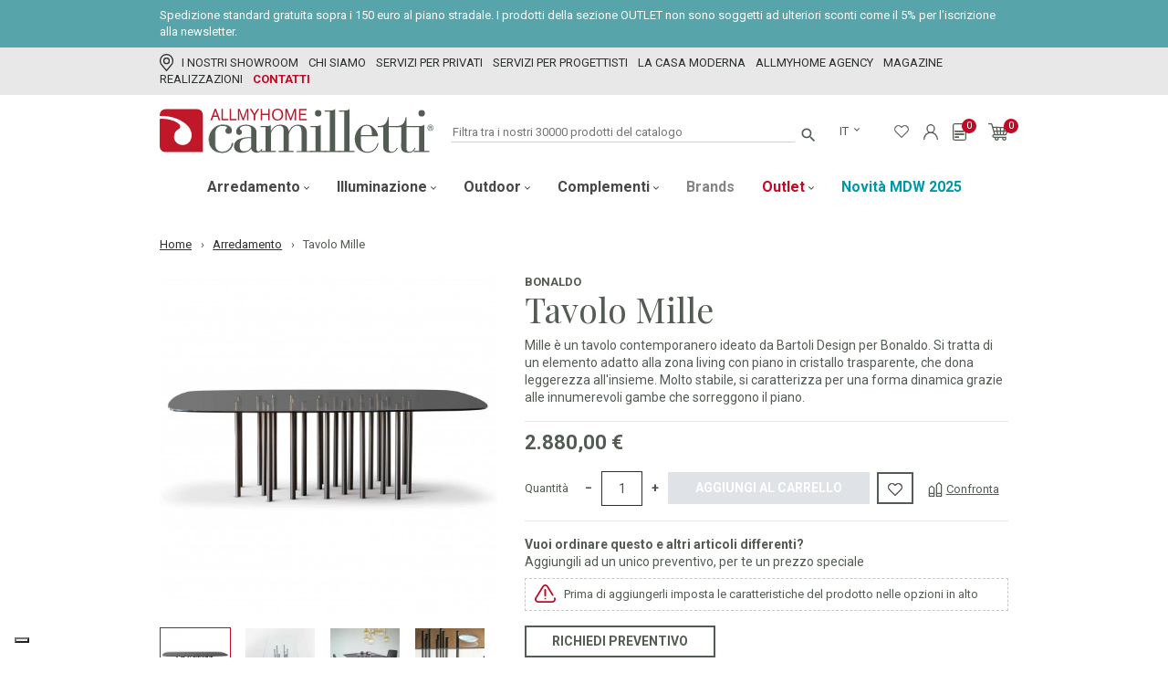

--- FILE ---
content_type: text/html; charset=utf-8
request_url: https://www.allmyhome.com/it/arredamento/tavolo-mille-517.html
body_size: 50786
content:
<!doctype html>
<html lang="it">

  <head>
    
      
  <link rel="preconnect" href="//fonts.gstatic.com/" crossorigin>
<link rel="preconnect" href="//ajax.googleapis.com" crossorigin>
<script type="text/javascript">
    WebFontConfig = {
        google: { families: [ 'Playfair+Display:400', 'Roboto:400,700' ] }
    };
    (function() {
        var wf = document.createElement('script');
        wf.src = 'https://ajax.googleapis.com/ajax/libs/webfont/1/webfont.js';
        wf.type = 'text/javascript';
        wf.async = 'true';
        var s = document.getElementsByTagName('script')[0];
        s.parentNode.insertBefore(wf, s);
    })(); </script>


  <meta charset="utf-8">


  <meta http-equiv="x-ua-compatible" content="ie=edge">



  <link rel="canonical" href="https://www.allmyhome.com/it/arredamento/tavolo-mille-517.html">

  <title>Tavolo Mille</title>
  
  
  <meta name="description" content="Mille è un tavolo contemporanero ideato da Bartoli Design per Bonaldo. Si tratta di un elemento adatto alla zona living con piano in cristallo trasparente, che dona leggerezza all&#039;insieme. Molto stabile, si caratterizza per una forma dinamica grazie alle innumerevoli gambe che sorreggono il piano. ">
  <meta name="keywords" content="">
  <meta name="referrer" content="unsafe-url">
        
    
                    <link rel="alternate" href="https://www.allmyhome.com/it/arredamento/tavolo-mille-517.html" hreflang="it-IT">
              <link rel="alternate" href="https://www.allmyhome.com/fr/mobilier/tavolo-mille-517.html" hreflang="fr-FR">
              <link rel="alternate" href="https://www.allmyhome.com/en/furniture/tavolo-mille-517.html" hreflang="en-US">
              
  
        
    <!-- Google Tag Manager -->
    <script>(function(w,d,s,l,i){w[l]=w[l]||[];
        w[l].push({'gtm.start': new Date().getTime(),event:'gtm.js'});
        var f=d.getElementsByTagName(s)[0], j=d.createElement(s),dl=l!='dataLayer'?'&l='+l:'';
        j.async=true;
        j.src='https://www.googletagmanager.com/gtm.js?id='+i+dl;
        f.parentNode.insertBefore(j,f);
    })(window,document,'script','dataLayer','GTM-MML9FQH');</script>
    <!-- End Google Tag Manager -->
    
  
  <meta  content="Tavolo Mille"/>
<meta  content="Mille è un tavolo contemporanero ideato da Bartoli Design per Bonaldo. Si tratta di un elemento adatto alla zona living con piano in cristallo trasparente, che dona leggerezza all&#039;insieme. Molto stabile, si caratterizza per una forma dinamica grazie alle innumerevoli gambe che sorreggono il piano. "/>
<meta  content="website"/>
<meta  content="https://www.allmyhome.com/it/arredamento/tavolo-mille-517.html"/>
<meta  content="Camilletti Allmyhome"/>

  <meta  content="product"/>
            <meta  content="https://www.allmyhome.com/16935-large_default/tavolo-mille.jpg"/>
          <meta  content="https://www.allmyhome.com/16936-large_default/tavolo-mille.jpg"/>
          <meta  content="https://www.allmyhome.com/16937-large_default/tavolo-mille.jpg"/>
          <meta  content="https://www.allmyhome.com/16938-large_default/tavolo-mille.jpg"/>
          <meta  content="https://www.allmyhome.com/16939-large_default/tavolo-mille.jpg"/>
          <meta  content="https://www.allmyhome.com/16940-large_default/tavolo-mille.jpg"/>
        <meta  content="800"/>
    <meta  content="800"/>

        <meta  content="2880" />
    <meta  content="EUR" />
            <meta  content="Bonaldo" />
    <meta  content="instock" />



    


  


    <meta name="viewport" content="width=device-width, initial-scale=1.0, maximum-scale=2.0, user-scalable=yes" />



  <link rel="icon" type="image/vnd.microsoft.icon" href="https://www.allmyhome.com/img/favicon.ico?1623231182">
  <link rel="shortcut icon" type="image/x-icon" href="https://www.allmyhome.com/img/favicon.ico?1623231182">
  <link rel="apple-touch-icon" sizes="57x57" href="https://www.allmyhome.com/themes/camilletti/assets/img/favicons/apple-icon-57x57.png">
  <link rel="apple-touch-icon" sizes="60x60" href="https://www.allmyhome.com/themes/camilletti/assets/img/favicons/apple-icon-60x60.png">
  <link rel="apple-touch-icon" sizes="72x72" href="https://www.allmyhome.com/themes/camilletti/assets/img/favicons/apple-icon-72x72.png">
  <link rel="apple-touch-icon" sizes="76x76" href="https://www.allmyhome.com/themes/camilletti/assets/img/favicons/apple-icon-76x76.png">
  <link rel="apple-touch-icon" sizes="114x114" href="https://www.allmyhome.com/themes/camilletti/assets/img/favicons/apple-icon-114x114.png">
  <link rel="apple-touch-icon" sizes="120x120" href="https://www.allmyhome.com/themes/camilletti/assets/img/favicons/apple-icon-120x120.png">
  <link rel="apple-touch-icon" sizes="144x144" href="https://www.allmyhome.com/themes/camilletti/assets/img/favicons/apple-icon-144x144.png">
  <link rel="apple-touch-icon" sizes="152x152" href="https://www.allmyhome.com/themes/camilletti/assets/img/favicons/apple-icon-152x152.png">
  <link rel="apple-touch-icon" sizes="180x180" href="https://www.allmyhome.com/themes/camilletti/assets/img/favicons/apple-icon-180x180.png">
  <link rel="icon" type="image/png" sizes="192x192"  href="https://www.allmyhome.com/themes/camilletti/assets/img/favicons/android-icon-192x192.png">
  <link rel="icon" type="image/png" sizes="32x32" href="https://www.allmyhome.com/themes/camilletti/assets/img/favicons/favicon-32x32.png">
  <link rel="icon" type="image/png" sizes="96x96" href="https://www.allmyhome.com/themes/camilletti/assets/img/favicons/favicon-96x96.png">
  <link rel="icon" type="image/png" sizes="16x16" href="https://www.allmyhome.com/themes/camilletti/assets/img/favicons/favicon-16x16.png">
  <link rel="manifest" href="https://www.allmyhome.com/themes/camilletti/assets/img/favicons/manifest.json">
  <meta name="msapplication-TileColor" content="#ffffff">
  <meta name="msapplication-TileImage" content="https://www.allmyhome.com/themes/camilletti/assets/img/favicons/ms-icon-144x144.png">
  <meta name="theme-color" content="#ffffff">



    <link rel="stylesheet" href="https://www.allmyhome.com/themes/camilletti/assets/cache/theme-05fcc4283.css" type="text/css" media="all">



  

  <script type="text/javascript">
        var ASPath = "\/modules\/pm_advancedsearch4\/";
        var ASSearchUrl = "https:\/\/www.allmyhome.com\/it\/module\/pm_advancedsearch4\/advancedsearch4";
        var AdvancedEmailGuardData = {"meta":{"isGDPREnabled":true,"isLegacyOPCEnabled":false,"isLegacyMAModuleEnabled":false,"validationError":null},"settings":{"recaptcha":{"type":"v2_cbx","key":"6LdnrqkaAAAAAP-vNs3DNcgk65eCNTJ_xN6KI-eQ","forms":{"contact_us":{"size":"normal","align":"center","offset":3},"register":{"size":"normal","align":"center","offset":1},"reset_password":{"size":"normal","align":"center","offset":1}},"language":"shop","theme":"light","position":"bottomleft","hidden":false,"deferred":false}},"context":{"ps":{"v17":true,"v17pc":true,"v17ch":true,"v16":false,"v161":false,"v15":false},"languageCode":"it","pageName":"product"},"trans":{"genericError":"Si \u00e8 verificato un errore, riprovare."}};
        var as4_orderBySalesAsc = "Sales: Lower first";
        var as4_orderBySalesDesc = "Sales: Highest first";
        var cdpcpAjaxErrorMsg = "C'\u00e8 stato un problema nell'aggiornamento della lista di comparazione prodotti Ti preghiamo di riprovare tra poco o di aggiornare la pagina";
        var cdpcpButton = "<button\n\ttype=\"button\"\n\tclass=\"cdpcp-compare-btn cdpcp-compare-btn--no-js\" aria-label=\"Confronta\"\n>\n\t<svg class=\"cdpcp-icon-loading cdpcp-compare-btn__icon cdpcp-compare-btn__icon--loading\">\n\t\t<use xlink:href=\"#cdpcp-icon-loading\"><\/use>\n\t<\/svg>\n\n\t<svg xmlns=\"http:\/\/www.w3.org\/2000\/svg\" width=\"15.542\" height=\"17.208\" viewBox=\"0 0 15.542 17.208\" class=\"cdpcp-icon-add cdpcp-compare-btn__icon cdpcp-compare-btn__icon--add\"><g transform=\"translate(-37.2 -14.8)\"><path d=\"M44.141,121.995,40.671,119.1,37.2,121.995v10.511h6.945V121.995ZM42.9,131.262H38.44V129.18H42.9Zm0-3.329H38.44v-5.359l2.228-1.859,2.228,1.859v5.359Z\" transform=\"translate(0 -100.498)\" fill=\"#525c53\"\/><path d=\"M279.945,17.695,276.474,14.8,273,17.695V32h6.945ZM278.7,30.765h-4.459V28.683H278.7Zm0-3.329h-4.459V18.278l2.228-1.859,2.228,1.859v9.158Z\" transform=\"translate(-227.203)\" fill=\"#525c53\"\/><\/g><\/svg>\n\n\t<svg xmlns=\"http:\/\/www.w3.org\/2000\/svg\" width=\"15.542\" height=\"17.208\" viewBox=\"0 0 15.542 17.208\" class=\"cdpcp-icon-remove cdpcp-compare-btn__icon cdpcp-compare-btn__icon--remove\"><g transform=\"translate(-37.2 -14.8)\"><path d=\"M44.141,121.995,40.671,119.1,37.2,121.995v10.511h6.945V121.995ZM42.9,131.262H38.44V129.18H42.9Zm0-3.329H38.44v-5.359l2.228-1.859,2.228,1.859v5.359Z\" transform=\"translate(0 -100.498)\" fill=\"#c10a26\"\/><path d=\"M279.945,17.695,276.474,14.8,273,17.695V32h6.945ZM278.7,30.765h-4.459V28.683H278.7Zm0-3.329h-4.459V18.278l2.228-1.859,2.228,1.859v9.158Z\" transform=\"translate(-227.203)\" fill=\"#c10a26\"\/><\/g><\/svg>\n\n\t\t<\/button>\n";
        var cdpcpConfig = {"highlightBkg":"rgb(255, 255, 173)","highlightText":"rgb(33, 33, 33)","highlightType":"0","hoverOutlineColor":"rgb(33, 33, 33)","hoverOutlineEnabled":false,"listsButtonPosition":"above","listsButtonSelector":".js-product-miniature .js-compare-wrapper","popupCompareEnabled":false,"preDefinedStyle":"custom","showAddToCartButton":"0","showAvailability":false,"showColorSwatches":false,"showCondition":false,"showDescription":false,"showManufacturer":true,"showPrice":false,"showProductPageButton":true,"showQuickView":false,"showStickyFooterQuickView":false,"showReviews":false,"showSupplier":false,"slideOutBkgColor":"rgb(255, 255, 255)","slideOutButtonBkgColor":"rgb(255, 255, 255)","slideOutButtonBorderColor":"rgb(221, 221, 221)","slideOutButtonTextColor":"rgb(33, 33, 33)","slideOutTextColor":"rgb(33, 33, 33)","stickyBkgColor":"rgb(255, 255, 255)","stickyBorderColor":"rgb(221, 221, 221)","stickyDotColor":"rgb(33, 33, 33)","stickyFooterEnabled":true};
        var cdpcpErrorTitle = "Errore";
        var cdpcpNumCompareProducts = 0;
        var cdpcpProductIds = [];
        var cdpcpToken = "7b1a49e377d351793446a4ff9ce49751";
        var ceFrontendConfig = {"isEditMode":"","stretchedSectionContainer":"","is_rtl":false};
        var jolisearch = {"amb_joli_search_action":"https:\/\/www.allmyhome.com\/it\/jolisearch","amb_joli_search_link":"https:\/\/www.allmyhome.com\/it\/jolisearch","amb_joli_search_controller":"jolisearch","blocksearch_type":"top","show_cat_desc":0,"ga_acc":0,"id_lang":1,"url_rewriting":1,"use_autocomplete":2,"minwordlen":2,"l_products":"Prodotti","l_manufacturers":"Produttori","l_categories":"Categorie","l_no_results_found":"Nessun risultato","l_more_results":"Pi\u00f9 risultati","ENT_QUOTES":3,"search_ssl":true,"self":"\/home\/allmyhome\/public_html\/modules\/ambjolisearch","position":{"my":"left top","at":"left bottom","collision":"flipfit none"},"classes":"ps17","display_manufacturer":"","display_category":"1"};
        var minqcConditionsUrl = "https:\/\/www.allmyhome.com\/it\/carrello?ajax=1&getMinqcConditions=1";
        var pixel_fc = "https:\/\/www.allmyhome.com\/it\/module\/pspixel\/FrontAjaxPixel";
        var prestashop = {"cart":{"products":[],"totals":{"total":{"type":"total","label":"Totale","amount":0,"value":"0,00\u00a0\u20ac"},"total_including_tax":{"type":"total","label":"Totale (tasse incl.)","amount":0,"value":"0,00\u00a0\u20ac"},"total_excluding_tax":{"type":"total","label":"Totale (tasse escl.)","amount":0,"value":"0,00\u00a0\u20ac"}},"subtotals":{"products":{"type":"products","label":"Totale parziale","amount":0,"value":"0,00\u00a0\u20ac"},"discounts":null,"shipping":{"type":"shipping","label":"Spedizione","amount":0,"value":""},"tax":{"type":"tax","label":"Iva inclusa","amount":0,"value":"0,00\u00a0\u20ac"}},"products_count":0,"summary_string":"0 articoli","vouchers":{"allowed":1,"added":[]},"discounts":[],"minimalPurchase":0,"minimalPurchaseRequired":""},"currency":{"name":"Euro","iso_code":"EUR","iso_code_num":"978","sign":"\u20ac"},"customer":{"lastname":null,"firstname":null,"email":null,"birthday":null,"newsletter":null,"newsletter_date_add":null,"optin":null,"website":null,"company":null,"siret":null,"ape":null,"is_logged":false,"gender":{"type":null,"name":null},"addresses":[]},"language":{"name":"Italiano","iso_code":"it","locale":"it-IT","language_code":"it-IT","is_rtl":"0","date_format_lite":"d\/m\/Y","date_format_full":"d\/m\/Y H:i:s","id":1},"page":{"title":"","canonical":null,"meta":{"title":"Tavolo Mille","description":"Mille \u00e8 un tavolo contemporanero ideato da Bartoli Design per Bonaldo. Si tratta di un elemento adatto alla zona living\u00a0con piano in cristallo trasparente, che dona leggerezza all'insieme. Molto stabile, si caratterizza per una forma dinamica grazie alle innumerevoli gambe che sorreggono il piano.\u00a0","keywords":"","robots":"index"},"page_name":"product","body_classes":{"lang-it":true,"lang-rtl":false,"country-IT":true,"currency-EUR":true,"layout-full-width":true,"page-product":true,"tax-display-enabled":true,"product-id-517":true,"product-Tavolo Mille":true,"product-id-category-269":true,"product-id-manufacturer-7":true,"product-id-supplier-0":true},"admin_notifications":[]},"shop":{"name":"Camilletti Allmyhome","logo":"https:\/\/www.allmyhome.com\/img\/arredamenti-camilletti-logo-1618309608.jpg","stores_icon":"https:\/\/www.allmyhome.com\/img\/logo_stores.png","favicon":"https:\/\/www.allmyhome.com\/img\/favicon.ico"},"urls":{"base_url":"https:\/\/www.allmyhome.com\/","current_url":"https:\/\/www.allmyhome.com\/it\/arredamento\/tavolo-mille-517.html","shop_domain_url":"https:\/\/www.allmyhome.com","img_ps_url":"https:\/\/www.allmyhome.com\/img\/","img_cat_url":"https:\/\/www.allmyhome.com\/img\/c\/","img_lang_url":"https:\/\/www.allmyhome.com\/img\/l\/","img_prod_url":"https:\/\/www.allmyhome.com\/img\/p\/","img_manu_url":"https:\/\/www.allmyhome.com\/img\/m\/","img_sup_url":"https:\/\/www.allmyhome.com\/img\/su\/","img_ship_url":"https:\/\/www.allmyhome.com\/img\/s\/","img_store_url":"https:\/\/www.allmyhome.com\/img\/st\/","img_col_url":"https:\/\/www.allmyhome.com\/img\/co\/","img_url":"https:\/\/www.allmyhome.com\/themes\/camilletti\/assets\/img\/","css_url":"https:\/\/www.allmyhome.com\/themes\/camilletti\/assets\/css\/","js_url":"https:\/\/www.allmyhome.com\/themes\/camilletti\/assets\/js\/","pic_url":"https:\/\/www.allmyhome.com\/upload\/","pages":{"address":"https:\/\/www.allmyhome.com\/it\/indirizzo","addresses":"https:\/\/www.allmyhome.com\/it\/indirizzi","authentication":"https:\/\/www.allmyhome.com\/it\/login","cart":"https:\/\/www.allmyhome.com\/it\/carrello","category":"https:\/\/www.allmyhome.com\/it\/index.php?controller=category","cms":"https:\/\/www.allmyhome.com\/it\/index.php?controller=cms","contact":"https:\/\/www.allmyhome.com\/it\/contattaci","discount":"https:\/\/www.allmyhome.com\/it\/buoni-sconto","guest_tracking":"https:\/\/www.allmyhome.com\/it\/tracciatura-ospite","history":"https:\/\/www.allmyhome.com\/it\/cronologia-ordini","identity":"https:\/\/www.allmyhome.com\/it\/dati-personali","index":"https:\/\/www.allmyhome.com\/it\/","my_account":"https:\/\/www.allmyhome.com\/it\/account","order_confirmation":"https:\/\/www.allmyhome.com\/it\/conferma-ordine","order_detail":"https:\/\/www.allmyhome.com\/it\/index.php?controller=order-detail","order_follow":"https:\/\/www.allmyhome.com\/it\/segui-ordine","order":"https:\/\/www.allmyhome.com\/it\/ordine","order_return":"https:\/\/www.allmyhome.com\/it\/index.php?controller=order-return","order_slip":"https:\/\/www.allmyhome.com\/it\/buono-ordine","pagenotfound":"https:\/\/www.allmyhome.com\/it\/pagina-non-trovata","password":"https:\/\/www.allmyhome.com\/it\/recupero-password","pdf_invoice":"https:\/\/www.allmyhome.com\/it\/index.php?controller=pdf-invoice","pdf_order_return":"https:\/\/www.allmyhome.com\/it\/index.php?controller=pdf-order-return","pdf_order_slip":"https:\/\/www.allmyhome.com\/it\/index.php?controller=pdf-order-slip","prices_drop":"https:\/\/www.allmyhome.com\/it\/offerte","product":"https:\/\/www.allmyhome.com\/it\/index.php?controller=product","search":"https:\/\/www.allmyhome.com\/it\/ricerca","sitemap":"https:\/\/www.allmyhome.com\/it\/mappa-del-sito","stores":"https:\/\/www.allmyhome.com\/it\/index.php?controller=stores","supplier":"https:\/\/www.allmyhome.com\/it\/fornitori","register":"https:\/\/www.allmyhome.com\/it\/login?create_account=1","order_login":"https:\/\/www.allmyhome.com\/it\/ordine?login=1"},"alternative_langs":{"it-IT":"https:\/\/www.allmyhome.com\/it\/arredamento\/tavolo-mille-517.html","fr-FR":"https:\/\/www.allmyhome.com\/fr\/mobilier\/tavolo-mille-517.html","en-US":"https:\/\/www.allmyhome.com\/en\/furniture\/tavolo-mille-517.html"},"theme_assets":"\/themes\/camilletti\/assets\/","actions":{"logout":"https:\/\/www.allmyhome.com\/it\/?mylogout="},"no_picture_image":{"bySize":{"small_default":{"url":"https:\/\/www.allmyhome.com\/img\/p\/it-default-small_default.jpg","width":98,"height":98},"cart_default":{"url":"https:\/\/www.allmyhome.com\/img\/p\/it-default-cart_default.jpg","width":125,"height":125},"pdt_180":{"url":"https:\/\/www.allmyhome.com\/img\/p\/it-default-pdt_180.jpg","width":180,"height":180},"home_default":{"url":"https:\/\/www.allmyhome.com\/img\/p\/it-default-home_default.jpg","width":285,"height":285},"pdt_300":{"url":"https:\/\/www.allmyhome.com\/img\/p\/it-default-pdt_300.jpg","width":300,"height":300},"pdt_360":{"url":"https:\/\/www.allmyhome.com\/img\/p\/it-default-pdt_360.jpg","width":360,"height":360},"medium_default":{"url":"https:\/\/www.allmyhome.com\/img\/p\/it-default-medium_default.jpg","width":452,"height":452},"pdt_540":{"url":"https:\/\/www.allmyhome.com\/img\/p\/it-default-pdt_540.jpg","width":540,"height":540},"large_default":{"url":"https:\/\/www.allmyhome.com\/img\/p\/it-default-large_default.jpg","width":800,"height":800}},"small":{"url":"https:\/\/www.allmyhome.com\/img\/p\/it-default-small_default.jpg","width":98,"height":98},"medium":{"url":"https:\/\/www.allmyhome.com\/img\/p\/it-default-pdt_300.jpg","width":300,"height":300},"large":{"url":"https:\/\/www.allmyhome.com\/img\/p\/it-default-large_default.jpg","width":800,"height":800},"legend":""}},"configuration":{"display_taxes_label":true,"display_prices_tax_incl":true,"is_catalog":false,"show_prices":true,"opt_in":{"partner":false},"quantity_discount":{"type":"discount","label":"Sconto unit\u00e0"},"voucher_enabled":1,"return_enabled":1},"field_required":[],"breadcrumb":{"links":[{"title":"Home","url":"https:\/\/www.allmyhome.com\/it\/"},{"title":"Arredamento","url":"https:\/\/www.allmyhome.com\/it\/arredamento\/"},{"title":"Tavolo Mille","url":"https:\/\/www.allmyhome.com\/it\/arredamento\/tavolo-mille-517.html"}],"count":3},"link":{"protocol_link":"https:\/\/","protocol_content":"https:\/\/"},"time":1768877742,"static_token":"330d34153a3ae432130e1df30661375a","token":"597c7a61fdde8733b6575cfab9381dd7","debug":false};
        var prestashopFacebookAjaxController = "https:\/\/www.allmyhome.com\/it\/module\/ps_facebook\/Ajax";
        var psemailsubscription_subscription = "https:\/\/www.allmyhome.com\/it\/module\/ps_emailsubscription\/subscription";
        var privacyPreference = "Preferenze di privacy"; 
  </script>

<script async src="https://cdn.eye-able.com/configs/www.allmyhome.com.js"></script>
<script async src="https://cdn.eye-able.com/public/js/eyeAble.js"></script>
  <script type="text/javascript">
      var lReadMore = "Read more";
      var lClose = "Chiudi";
      var lShow = "Mostra";
      var lHide = "Nascondi";
  </script>



      <style>
        .seosa_label_hint_19 {
            display: none;
            position: absolute;
            background: #000000;
            color: white;
            border-radius: 3px;
                            top: 0;
                          left: -10px;
                margin-left: -150px;
                                z-index: 1000;
            opacity: 1;
            width: 150px;
            padding: 5px;
        }
        .seosa_label_hint_19:after {
            border-bottom: solid transparent 7px;
            border-top: solid transparent 7px;
                    border-left: solid #000000 10px;
                    top: 10%;
            content: " ";
            height: 0;
                    left: 100%;
                      position: absolute;
            width: 0;
        }
    </style>
    <style>
        .seosa_label_hint_21 {
            display: none;
            position: absolute;
            background: #000000;
            color: white;
            border-radius: 3px;
                            top: 0;
                          left: -10px;
                margin-left: -150px;
                                z-index: 1000;
            opacity: 0.16;
            width: 150px;
            padding: 5px;
        }
        .seosa_label_hint_21:after {
            border-bottom: solid transparent 7px;
            border-top: solid transparent 7px;
                    border-left: solid #000000 10px;
                    top: 10%;
            content: " ";
            height: 0;
                    left: 100%;
                      position: absolute;
            width: 0;
        }
    </style>
    <style>
        .seosa_label_hint_22 {
            display: none;
            position: absolute;
            background: #000000;
            color: white;
            border-radius: 3px;
                            top: 0;
                          left: -10px;
                margin-left: -150px;
                                z-index: 1000;
            opacity: 1;
            width: 150px;
            padding: 5px;
        }
        .seosa_label_hint_22:after {
            border-bottom: solid transparent 7px;
            border-top: solid transparent 7px;
                    border-left: solid #000000 10px;
                    top: 10%;
            content: " ";
            height: 0;
                    left: 100%;
                      position: absolute;
            width: 0;
        }
    </style>
    <style>
        .seosa_label_hint_23 {
            display: none;
            position: absolute;
            background: #000000;
            color: white;
            border-radius: 3px;
                            top: 0;
                          left: -10px;
                margin-left: -150px;
                                z-index: 1000;
            opacity: 1;
            width: 150px;
            padding: 5px;
        }
        .seosa_label_hint_23:after {
            border-bottom: solid transparent 7px;
            border-top: solid transparent 7px;
                    border-left: solid #000000 10px;
                    top: 10%;
            content: " ";
            height: 0;
                    left: 100%;
                      position: absolute;
            width: 0;
        }
    </style>
    <style>
        .seosa_label_hint_24 {
            display: none;
            position: absolute;
            background: #000000;
            color: white;
            border-radius: 3px;
                            top: 0;
                          left: -10px;
                margin-left: -150px;
                                z-index: 1000;
            opacity: 1;
            width: 150px;
            padding: 5px;
        }
        .seosa_label_hint_24:after {
            border-bottom: solid transparent 7px;
            border-top: solid transparent 7px;
                    border-left: solid #000000 10px;
                    top: 10%;
            content: " ";
            height: 0;
                    left: 100%;
                      position: absolute;
            width: 0;
        }
    </style>
    <style>
        .seosa_label_hint_25 {
            display: none;
            position: absolute;
            background: #000000;
            color: white;
            border-radius: 3px;
                            top: 80px;
                        z-index: 1000;
            opacity: 1;
            width: 150px;
            padding: 5px;
        }
        .seosa_label_hint_25:after {
            border-bottom: solid transparent 7px;
            border-top: solid transparent 7px;
                  top: 10%;
            content: " ";
            height: 0;
                    position: absolute;
            width: 0;
        }
    </style>
    <style>
        .seosa_label_hint_26 {
            display: none;
            position: absolute;
            background: #bafeff;
            color: #bafbff;
            border-radius: 3px;
                            top: 0;
                          left: -10px;
                margin-left: -150px;
                                z-index: 1000;
            opacity: 1;
            width: 150px;
            padding: 5px;
        }
        .seosa_label_hint_26:after {
            border-bottom: solid transparent 7px;
            border-top: solid transparent 7px;
                    border-left: solid #bafeff 10px;
                    top: 10%;
            content: " ";
            height: 0;
                    left: 100%;
                      position: absolute;
            width: 0;
        }
    </style>
    <style>
        .seosa_label_hint_27 {
            display: none;
            position: absolute;
            background: #008092;
            color: white;
            border-radius: 3px;
                            top: 0;
                          left: -10px;
                margin-left: -150px;
                                z-index: 1000;
            opacity: 1;
            width: 150px;
            padding: 5px;
        }
        .seosa_label_hint_27:after {
            border-bottom: solid transparent 7px;
            border-top: solid transparent 7px;
                    border-left: solid #008092 10px;
                    top: 10%;
            content: " ";
            height: 0;
                    left: 100%;
                      position: absolute;
            width: 0;
        }
    </style>
	<script type="text/javascript" src="/modules/facebookpsconnect/views/js/jquery-1.11.0.min.js"></script>
	<script type="text/javascript" src="/modules/facebookpsconnect/views/js/module.js"></script>

<script type="text/javascript">
	// instantiate object
	var fbpsc = fbpsc || new FpcModule('fbpsc');
	// get errors translation
		fbpsc.msgs = {"id":"Non hai inserito l'ID dell'applicazione","secret":"Non hai inserito il Segreto dell'applicazione","htmlElement":"Non hai inserito l'elemento HTML","positionName":"Non hai compilato il campo nome","padding":"Non hai inserito il riempimento oppure questo non \u00e8 un NUMERO INTERO","margin":"Non hai inserito il margine oppure questo non \u00e8 un NUMERO INTERO","callback":"Non hai inserito l'URL di reindirizzamento dell'applicazione","scope":"Non hai inserito la portata delle autorizzazioni dell'App","developerKey":"Non hai inserito la Chiave sviluppatore","socialEmail":"Non hai indicato la tua email","delete":"Cancella","prefixCode":"Devi impostare il prefisso del codice","voucherAmount":"Devi impostare l'importo del buono","voucherPercent":"Devi impostare la percentuale di sconto del buono","apiType":"Devi selezionare un metodo di collegamento","defaultText":"Devi inserire il testo predefinito"};
	
	
	// set URL of admin img
	fbpsc.sImgUrl = '/modules/facebookpsconnect/views/img/';

	// set URL of admin img
	fbpsc.sAdminImgUrl = '/img/admin/';

	// set URL of module's web service
		fbpsc.sWebService = '/modules/facebookpsconnect/ws-facebookpsconnect.php';
	fbpsc.sShortCodeUrl = 'https://www.allmyhome.com/it/module/facebookpsconnect/shortcode';
	

</script>
<script type="text/javascript">
    var show_warning_info = "";
    var show_warning_text = "Non hai inserito i campi per fattura elettronica (codice PEC / SDI) per uno o più indirizzi salvati. Modifica i tuoi indirizzi e inserisci questi dati per poter ricevere la fattura elettronica dell'ordine.";
    var errorDni = "Il campo CF non è valido";
    var errorVat = "Il campo P.IVA non è valido";
    var sdiError = "Il campo SDI non è valido (7 caratteri alfanumerici)";
    var sdiErrorPA = "Il campo SDI non è valido (6 caratteri alfanumerici)"
</script><style>
			.cdpcp__menu,
		.cdpcp__items-wrapper {
			background-color: rgb(255, 255, 255) !important;
			border-color: rgb(221, 221, 221) !important;
		}

		.cdpcp-menu__button {
			color: rgb(33, 33, 33) !important;
		}

		.cdpcp__slideout {
			background-color: rgb(255, 255, 255) !important;
			color: rgb(33, 33, 33) !important;
		}
		
	
	
	</style>

			<script type="text/javascript" src="/modules/ganalyticspro/views/js/jquery-1.11.0.min.js"></script>
		<script type="text/javascript" src="/modules/ganalyticspro/views/js/bt_ganalyticspro.js"></script>
	
	
	<script type="text/javascript">
		// Google analytics Pro - BEGIN init GA object
		// jQuery(document).ready(function(){
			(function(i,s,o,g,r,a,m){
			i['GoogleAnalyticsObject']=r;
			i[r]=i[r]||function(){
				(i[r].q=i[r].q||[]).push(arguments)
			}, i[r].l=1*new Date();
			a=s.createElement(o), m=s.getElementsByTagName(o)[0];
			a.async=1;
			a.src=g;
			m.parentNode.insertBefore(a,m)
		})(window,document,'script','//www.google-analytics.com/analytics.js','ga');

			var BTGA = new BT_GAnalyticsPro();

			BTGA.msgs = {"1":"The module could not retrieve the link detected by the clicked html tag","2":"The module could not find the product ID, please refer to the module's prerequisites about the data-product-id included in your template files"};
			BTGA.sWebService = '/modules/ganalyticspro/ws-ganalyticspro.php';

			ga('create',  'UA-67359647-1', 'auto');
ga('require', 'ec');
ga('set', '&cu', 'EUR');


					ga('set', 'anonymizeIp', true);
		ga('send', 'pageview');
		// });
		// Google analytics Pro - END init GA object
	</script>
	
<script type="text/javascript">
    
    // Measure a view of product details. This example assumes the detail view occurs on pageload,
    // and also tracks a standard pageview of the details page.
    if (typeof (dataLayer) === 'undefined')
    var dataLayer = [];
    dataLayer.push({
        'event': 'view_item',
        'ecommerce': {
            'items': {
                'products': [{
                    'item_name': 'Tavolo Mille',         // Name or ID is required.
                    'item_id': '1517',
                    'price': '2880.00000036',
                    'item_brand': 'Bonaldo',
                    'item_category': 'Arredamento',
                                        'item.item_category2': 'Home',
                                        'item.item_category3': 'Zona Giorno',
                                        'item.item_category4': 'Tavoli',
                                        'item_list_name': 'Arredamento',
                    'item_list_id': '269',
                    'quantity': '1'
                }]
            }
        }
    });
    
</script><script type="text/javascript">
var _iub = _iub || [];
_iub.csConfiguration = {"askConsentAtCookiePolicyUpdate":true,"cookiePolicyInOtherWindow":true,"countryDetection":true,"enableLgpd":true,"enableUspr":true,"floatingPreferencesButtonDisplay":"bottom-left","lgpdAppliesGlobally":false,"perPurposeConsent":true,"reloadOnConsent":true,"siteId":1166474,"whitelabel":false,"cookiePolicyId":59397399,"lang":"it", "banner":{ "acceptButtonColor":"#c10a26","acceptButtonDisplay":true,"closeButtonRejects":true,"customizeButtonDisplay":true,"explicitWithdrawal":true,"listPurposes":true,"position":"bottom","rejectButtonDisplay":true,"showPurposesToggles":true }};
</script>
<script type="text/javascript" src="//cs.iubenda.com/sync/1166474.js"></script>
<script type="text/javascript" src="//cdn.iubenda.com/cs/gpp/stub.js"></script>
<script type="text/javascript" src="//cdn.iubenda.com/cs/iubenda_cs.js" charset="UTF-8" async></script>
			<script type='text/javascript'>
				var iCallback = function(){};

				if('callback' in _iub.csConfiguration) {
					if('onConsentGiven' in _iub.csConfiguration.callback) iCallback = _iub.csConfiguration.callback.onConsentGiven;

					_iub.csConfiguration.callback.onConsentGiven = function() {
						iCallback();

						jQuery('noscript._no_script_iub').each(function (a, b) { var el = jQuery(b); el.after(el.html()); });
					};
				};
			</script><script src="https://cdn.brevo.com/js/sdk-loader.js" async></script>
<script>
    window.Brevo = window.Brevo || [];
    Brevo.push([
        "init",
        {
            client_key: "ndj2aorcdquf7jaom3cbosuk",
            email_id: "",
        },
    ]);
</script>

<script type="text/javascript">
    var quotesCartEmpty  = "Il tuo carrello dei preventivi è vuoto";
    var quotesCart  = "https://www.allmyhome.com/it/module/askforaquotepro/QuotesCart";
    var catalogMode  = "0";
    var mainCmsPage  = "3";
    var messagingEnabled  = "1";
    var minQuantityProduct  = "0";
    var confirmReplaceAttachment = "Sei sicuro di voler sostituire il file corrente?";
    var attachmentLinkName = "Allegato";
    var ga_enabled = 0;
    var MINIMAL_QUOTE_TOTAL_AMOUNT = 0;
</script>

<script>
    var baseDir = 'https://www.allmyhome.com/';    
    var isLogged = '';
    var single_mode = '1';
    var added_to_wishlist = 'Prodotto aggiunti alla lista desideri.'
    var added_to_wishlist_btn = 'Aggiunto alla lista'
    var static_token = '330d34153a3ae432130e1df30661375a';
    var advansedwishlist_ajax_controller_url = 'https://www.allmyhome.com/it/module/advansedwishlist/ajax';
    var idDefaultWishlist = '0';
        var wishlist_btn_icon = '<i class="material-icons">favorite</i>';
    var ps_ws_version = 'advansedwishlistis17';
    </script>    

	<meta data-module="adp-microdatos-opengraph-begin_p17v9992.2.14" />
	<meta property="og:url" content="https://www.allmyhome.com/it/arredamento/tavolo-mille-517.html" />

	<meta property="og:title" content="Tavolo Mille" />
	<meta property="og:description" content="Mille è un tavolo contemporanero ideato da Bartoli Design per Bonaldo. Si tratta di un elemento adatto alla zona living con piano in cristallo trasparente, che dona leggerezza all&#039;insieme. Molto stabile, si caratterizza per una forma dinamica grazie alle innumerevoli gambe che sorreggono il piano. " />
	<meta property="og:site_name" content="Camilletti Allmyhome" />
	<meta property="og:locale" content="it_IT" />
				<meta property="og:locale:alternate" content="fr_FR" />
				<meta property="og:locale:alternate" content="en_US" />
	
	<meta property="og:type" content="product" />

		
		<meta property="product:retailer_item_id" content="517"/>
	
			<meta property="og:image" content="https://www.allmyhome.com/16935-large_default/tavolo-mille.jpg"/>
		<meta property="og:image:type" content="image/jpeg"/>
		<meta property="og:image:width" content="800"/>
		<meta property="og:image:height" content="800"/>
		<meta property="og:image:alt" content="Tavolo Mille"/>
	
						<meta property="product:availability" content="instock"/>
			
	
	      	<meta property="product:brand" content="Bonaldo" />
 	
 			<meta property="product:condition" content="new" />
	
						
	
	
<!-- TwitterCard -->
<meta name="twitter:card" content="summary_large_image">

	<meta name="twitter:title" content="Tavolo Mille">

	<meta name="twitter:description" content="Mille è un tavolo contemporanero ideato da Bartoli Design per Bonaldo. Si tratta di un elemento adatto alla zona living con piano in cristallo trasparente, che dona leggerezza all&#039;insieme. Molto stabile, si caratterizza per una forma dinamica grazie alle innumerevoli gambe che sorreggono il piano. ">


			<meta property="twitter:image" content="https://www.allmyhome.com/16935-large_default/tavolo-mille.jpg"/>
		<meta property="twitter:image:alt" content="Tavolo Mille"/>
	


<meta name="twitter:site" content="Camilletti Allmyhome">

<meta name="twitter:creator" content="Camilletti Allmyhome">

<meta name="twitter:domain" content="https://www.allmyhome.com/it/arredamento/tavolo-mille-517.html">
	
	<meta data-module="adp-microdatos-opengraph-end_p17v9992.2.14" />

<meta data-module="adp-microdatos-jsonld-begin_p17v9992.2.14" />

<!-- Microdatos Organization -->
	
<script type="application/ld+json">
{
    "@context": "http://schema.org",
    "@type" : "Organization",
    "name" : "Camilletti Allmyhome",
    "url" : "https://www.allmyhome.com/",
    "logo" : [
    	{

    	"@type" : "ImageObject",
    	"url" : "https://www.allmyhome.com/img/arredamenti-camilletti-logo-1618309608.jpg"
    	}
    ],
    "email" : "info@arredamenticamilletti.it"
			,"address": {
	    "@type": "PostalAddress",
	    "addressLocality": "Sassoferrato",
	    "postalCode": "60041",
	    "streetAddress": "Via Crocifisso, 41\/a",
	    "addressRegion": "Ancona",
	    "addressCountry": "IT"
	}
		}
</script>


<!-- Microdatos Webpage -->
	
<script type="application/ld+json">
{
    "@context": "http://schema.org",
    "@type" : "WebPage",
    "isPartOf": [{
        "@type":"WebSite",
        "url":  "https://www.allmyhome.com/it/",
        "name": "Camilletti Allmyhome"
    }],
    "name": "Tavolo Mille",
    "url": "https://www.allmyhome.com/it/arredamento/tavolo-mille-517.html"
}
</script>



<!-- Microdatos Breadcrumb -->
	<script type="application/ld+json">
    {
        "itemListElement": [
            {
                "item": "https://www.allmyhome.com/it/",
                "name": "Home",
                "position": 1,
                "@type": "ListItem"
            }, 
            {
                "item": "https://www.allmyhome.com/it/arredamento/",
                "name": "Arredamento",
                "position": 2,
                "@type": "ListItem"
            } 
        ],
        "@context": "https://schema.org/",
        "@type": "BreadcrumbList"
    }
</script>

<!-- Microdatos Producto -->
	<script type="application/ld+json">
{
    "name": "Tavolo Mille",
    "image": ["https:\/\/www.allmyhome.com\/16935-large_default\/tavolo-mille.jpg","https:\/\/www.allmyhome.com\/16936-large_default\/tavolo-mille.jpg","https:\/\/www.allmyhome.com\/16937-large_default\/tavolo-mille.jpg","https:\/\/www.allmyhome.com\/16938-large_default\/tavolo-mille.jpg","https:\/\/www.allmyhome.com\/16939-large_default\/tavolo-mille.jpg","https:\/\/www.allmyhome.com\/16940-large_default\/tavolo-mille.jpg"],
    "url": "https://www.allmyhome.com/it/arredamento/tavolo-mille-517.html",
    "productID": "517",
    "category": "arredamento",
    "brand": {
        "@type": "Thing",
        "name": "Bonaldo"
    },
    "description": "Mille \u00e8 un tavolo contemporanero ideato da Bartoli Design per Bonaldo. Si tratta di un elemento adatto alla zona living\u00a0con piano in cristallo trasparente, che dona leggerezza all'insieme. Molto stabile, si caratterizza per una forma dinamica grazie alle innumerevoli gambe che sorreggono il piano.\u00a0",
    "additionalProperty" : [
        {
            "@type": "PropertyValue",
            "name": "Disponibilit\u00e0",
            "value": "8 settimane"
        } 
    ],    "@context": "https://schema.org/",
    "@type": "Product"
}
</script>


<meta data-module="adp-microdatos-jsonld-end_p17v9992.2.14" /><!-- Facebook Pixel Code -->

<script type="text/plain" class=" _iub_cs_activate-inline" data-iub-purposes="3">
    !function(f,b,e,v,n,t,s)
    {if(f.fbq)return;n=f.fbq=function(){n.callMethod? n.callMethod.apply(n,arguments):n.queue.push(arguments)};
    if(!f._fbq)f._fbq=n;n.push=n;n.loaded=!0;n.version='2.0';n.agent='plprestashop-download'; // n.agent to keep because of partnership
    n.queue=[];t=b.createElement(e);t.async=!0;
    t.src=v;s=b.getElementsByTagName(e)[0];
    s.parentNode.insertBefore(t,s)}(window, document,'script', 'https://connect.facebook.net/en_US/fbevents.js');

            fbq('init', '2211069225880073');
        
    fbq('track', 'PageView');
</script>

<!-- End Facebook Pixel Code -->

<!-- Set Facebook Pixel Product Export -->
    <meta  content="Tavolo Mille">
    <meta  content="Mille è un tavolo contemporanero ideato da Bartoli Design per Bonaldo. Si tratta di un elemento adatto alla zona living con piano in cristallo trasparente, che dona leggerezza all&#039;insieme. Molto stabile, si caratterizza per una forma dinamica grazie alle innumerevoli gambe che sorreggono il piano. ">
    <meta  content="https://www.allmyhome.com/it/arredamento/tavolo-mille-517.html">
    <meta  content="https://www.allmyhome.com/16935-medium_default/tavolo-mille.jpg">
    <meta  content="Bonaldo">
    <meta  content="Out of stock">
    <meta  content="new">
        <meta  content="517">
<!-- END OF Set Facebook Pixel Product Export -->

    
        <script type="text/plain" class=" _iub_cs_activate-inline" data-iub-purposes="3">
            fbq('track', 'ViewContent', {content_name: 'Tavolo Mille IT', content_ids: 517, content_type: 'product', value: 2880, currency: 'EUR'});
        </script>
    




    
  </head>

  <body id="product" class="lang-it country-it currency-eur layout-full-width page-product tax-display-enabled product-id-517 product-tavolo-mille product-id-category-269 product-id-manufacturer-7 product-id-supplier-0 elementor-page elementor-page-517030101">
      
              
        <!-- Google Tag Manager (noscript) -->
        <noscript><iframe src="https://www.googletagmanager.com/ns.html?id=GTM-MML9FQH" height="0" width="0" style="display:none;visibility:hidden"></iframe></noscript>
        <!-- End Google Tag Manager (noscript) -->
    
      
    
      <noscript>
    <iframe src="//www.googletagmanager.com/ns.html?id=GTM-5WPTSVX"
            height="0" width="0" style="display:none;visibility:hidden"></iframe>
</noscript>
<script>
    
    (function (w, d, s, l, i) {
        w[l] = w[l] || [];
        w[l].push({'gtm.start': new Date().getTime(), event: 'gtm.js'});
        var f = d.getElementsByTagName(s)[0],
            j = d.createElement(s), dl = l != 'dataLayer' ? '&l=' + l : '';
        j.async = true;
        j.src =
            '//www.googletagmanager.com/gtm.js?id=' + i + dl;
        f.parentNode.insertBefore(j, f);
    })(window, document, 'script', 'dataLayer', 'GTM-5WPTSVX');
</script>

<!-- End Google Tag Manager -->

    

    <main>
      
              

      <header id="header" class="l-header mb-2 mb-md-3">
        
          
    <div class="header-banner">
        
        <div id="_desktop_top-action-bar">
            <div class="top-action-bar py-2">
  <div class="container">
  	<p>Spedizione standard gratuita sopra i 150 euro al piano stradale. I prodotti della sezione OUTLET non sono soggetti ad ulteriori sconti come il 5% per l'iscrizione alla newsletter. </p>
  </div>
</div>
        </div>
    </div>



    <div class="header-nav py-2 d-none d-md-block">
        <div class="header__container container">
            <div class="u-a-i-c d--flex-between visible--desktop">
                <div id="_desktop_secondary_menu" class="header-nav__left">
                            <ul id="header_sub_menu" class="list-inline mb-0">
                            <li class="list-inline-item text-uppercase mr-md-2 mr-xl-3">
            <a
                id="link-cms-page-19-5"
                class="text-reset cms-page-link position-relative pl-md-4"
                href="https://www.allmyhome.com/it/info/i-nostri-showroom-19.html"
                title="Scopri i nostri showroom di arredamento. Vieni a trovarci negli spazi espositivi di Sassoferrato, Ancona e Pesaro. Arreda la tua casa con Allmyhome."
                            >
                              <span class="d-none d-md-inline-block position-absolute corporate-menu-marker"><svg xmlns="http://www.w3.org/2000/svg" width="14.756" height="18.239" viewBox="0 0 14.756 18.239"><g transform="translate(-48.886)"><g transform="translate(48.886)"><path d="M62.318,3.171a7.364,7.364,0,0,0-12.108,0,7.365,7.365,0,0,0-.858,6.786,5.8,5.8,0,0,0,1.069,1.765l5.357,6.292a.637.637,0,0,0,.971,0L62.1,11.724a5.806,5.806,0,0,0,1.069-1.763A7.367,7.367,0,0,0,62.318,3.171ZM61.98,9.515a4.549,4.549,0,0,1-.841,1.378l0,0-4.871,5.722L51.39,10.892a4.552,4.552,0,0,1-.843-1.382A6.092,6.092,0,0,1,51.259,3.9a6.089,6.089,0,0,1,10.01,0A6.094,6.094,0,0,1,61.98,9.515Z" transform="translate(-48.886)" fill="#2d312d"/></g><g transform="translate(52.693 3.784)"><path d="M159.325,106.219a3.571,3.571,0,1,0,3.571,3.571A3.575,3.575,0,0,0,159.325,106.219Zm0,5.867a2.3,2.3,0,1,1,2.3-2.3A2.3,2.3,0,0,1,159.325,112.086Z" transform="translate(-155.754 -106.219)" fill="#2d312d"/></g></g></svg></span>
                            I Nostri Showroom
            </a>
          </li>
                                      <li class="list-inline-item text-uppercase mr-md-2 mr-xl-3">
            <a
                id="link-cms-page-4-5"
                class="text-reset cms-page-link"
                href="https://www.allmyhome.com/it/info/chi-siamo-arredamenti-camilletti-4.html"
                title="Vendiamo arredamenti di brand made in italy a prezzi competitivi e con un servizio serio e affidabile."
                            >
                            Chi siamo
            </a>
          </li>
                                      <li class="list-inline-item text-uppercase mr-md-2 mr-xl-3">
            <a
                id="link-cms-page-16-5"
                class="text-reset cms-page-link"
                href="https://www.allmyhome.com/it/info/servizi-per-privati-arredamenti-camilletti-16.html"
                title="Affidati a Allmyhome per il servizio di progettazione interni. Ti supportiamo con la consulenza di Interior design, dalla progettazione passando per il trasporto, montaggio e post vendita."
                            >
                            Servizi per Privati
            </a>
          </li>
                                      <li class="list-inline-item text-uppercase mr-md-2 mr-xl-3">
            <a
                id="link-cms-page-18-5"
                class="text-reset cms-page-link"
                href="https://www.allmyhome.com/it/info/servizi-per-progettisti-18.html"
                title="Affidati a Allmyhome per l&#039;Arredamento Contract, progetti “chiavi in mano” per l&#039;arredamento degli ambienti. Il nostro team di arredatori di interni e progettisti è pronto a semplificarti il lavoro di professioni e architetti."
                            >
                            Servizi per progettisti
            </a>
          </li>
                                      <li class="list-inline-item text-uppercase mr-md-2 mr-xl-3">
            <a
                id="link-cms-page-23-5"
                class="text-reset cms-page-link"
                href="https://www.allmyhome.com/it/info/la-casa-moderna-23.html"
                title="Scopri i cataloghi di arredamento La Casa Moderna.  Dalla cucina alla zona notte, passando per l&#039;arredo bagno fino all&#039;outdoor."
                            >
                            La Casa Moderna
            </a>
          </li>
                                      <li class="list-inline-item text-uppercase mr-md-2 mr-xl-3">
            <a
                id="link-cms-page-358-5"
                class="text-reset cms-page-link"
                href="https://www.allmyhome.com/it/info/allmyhome-agency--358.html"
                title="Scopri Allmyhome Agency, agenzia specializzata nella distribuzione di mobili e soluzioni chiavi in mano per residenziale e contract in Europa e Nord Africa"
                            >
                            Allmyhome Agency
            </a>
          </li>
                                                                              <li class="list-inline-item text-uppercase mr-md-2 mr-xl-3">
            <a
                id="link-custom-page-magazine-5"
                class="text-reset custom-page-link"
                href="https://www.allmyhome.com/it/magazine"
                title=""
                            >
                            Magazine
            </a>
          </li>
                                      <li class="list-inline-item text-uppercase mr-md-2 mr-xl-3">
            <a
                id="link-custom-page-realizzazioni-5"
                class="text-reset custom-page-link"
                href="https://www.allmyhome.com/it/magazine/realizzazioni-c2"
                title=""
                            >
                            Realizzazioni
            </a>
          </li>
                                        <li class="list-inline-item text-uppercase mr-md-2 mr-xl-3">
                <a
                    id="link-static-page-contact-5"
                    class="text-primary font-weight-bold cms-page-link"
                    href="https://www.allmyhome.com/it/contattaci"
                    title="Contattaci per maggiori informazioni, oppure per prendere appuntamento in negozio o per accordarti sull&#039;​acquisto online."
                                    >
                  Contatti
                </a>
              </li>
                  </ul>


                </div>
                <div class="header-nav__right">
                    
                </div>
            </div>
        </div>
    </div>



    <div id="header-top" class="header-top-wrapper">
        <div class="container header-top d--flex-between u-a-i-c">
            <a href="https://www.allmyhome.com/it/" class="header__logo header-top__col" aria-label="Vai alla homepage">
                                <svg xmlns="http://www.w3.org/2000/svg" xmlns:xlink="http://www.w3.org/1999/xlink" viewBox="0 0 776.7 127.34" width="300">

    <g>
        <g>
            <path d="M122.53 123.59H16.47A16.45 16.45 0 010 107.14V17.53A16.45 16.45 0 0116.47 1.08h89.6a16.45 16.45 0 0116.46 16.45z" fill="#c01729"/>
            <path d="M0 29.14a81.21 81.21 0 0123.11 1.1c14.65 2.58 37.08 11.22 35.12 22.32-1.33 7.58-13.79 4.35-17.35 24.54-1.86 10.61 4.76 23.24 20.42 26 12.62 2.23 26-5.83 28.68-21 5.53-31.3-29.07-53.55-64.43-59.78A99.9 99.9 0 000 21.17z" fill="#fff"/>
        </g>
        <g class="logo-element">
            <image width="70" height="82" transform="translate(138.73 45.4)" xlink:href="[data-uri]"/>
            <path d="M274.65 113.63c0 3.42.54 7.93 5.41 7.93 4.14 0 6.66-3.42 9.36-7.2l2 1.44c-3.42 5.94-8.11 9.72-15.85 9.72-8.46 0-14.58-4.87-15.84-11.16h-.36c-6.12 8.1-14.22 11.16-26.1 11.16-14.05 0-22.51-7-22.51-19.27 0-20.16 26.83-25.2 45.37-25.2h3.42V58.9c0-8.46-7.92-10.44-14.76-10.44-5.22 0-17.46 2-17.46 8.47 0 4.32 5.94 2.34 5.94 10.44 0 4.32-3.6 7.56-8.29 7.56-5 0-7.92-4-7.92-10.08 0-9.19 9.73-19.27 27.73-19.27 13.68 0 29.88 7 29.88 20.89zm-18.18-29.7c-13.14 0-29.52.36-29.52 19.62 0 10.08 1.62 17.65 13.14 17.65 13.5 0 19.44-10.09 19.44-13.69V83.93z" fill="#535c53"/>
            <path d="M286.17 120.48h14.22V52.43h-14.22v-2.89h14.22c8.64 0 11.88 0 15.12-4v17.68h.36c4.86-8.82 12.42-17.64 25.93-17.64 11.52 0 23 3.24 24.66 19.27h.36c3.6-10.27 12.6-19.45 26.1-19.27 18.37.18 24.49 10.63 24.49 22v52.94h14.22v2.88h-43.57v-2.88h14.23V64.31c0-13-5.76-15.85-12.61-15.85-10.44 0-19.62 11.35-23.22 23.95v48.07h13.68v2.88h-43v-2.88h14.22v-59.6c0-9-4.5-12.42-11.7-12.42-10.81 0-18.91 8.47-24.13 21.25v50.77h13.68v2.88h-43z" fill="#535c53"/>
            <path d="M442.06 52.43h-14.4v-2.89h14.4c5.76 0 11.52-.36 15.12-4v74.9h14.4v2.88h-43.92v-2.88h14.4zM449.62 4a9.18 9.18 0 11-9.18 9.18A9.22 9.22 0 01449.62 4" fill="#535c53"/>
            <path d="M482.74 8.13h-14.4V5.25h14.4c5.76 0 11.52-.36 15.12-4.5v119.73h14.4v2.88h-43.92v-2.88h14.4z" fill="#535c53"/>
            <path d="M523.42 8.13H509V5.25h14.4c5.76 0 11.52-.36 15.12-4.5v119.73H553v2.88h-44v-2.88h14.4zM570.77 95.45c-.18 12.78 1.62 27.19 18.54 27.19 15.12 0 26.29-10.09 28.81-24.85H621c-2.88 16.57-15.13 27.73-31.69 27.73-21.06 0-35.83-16.21-35.83-40 0-17.46 14-40 33.67-40 21.25 0 32.23 23.77 32.23 31.33a1.43 1.43 0 01-1.62 1.62h-47zm31.32-24.84c0-11.52-3.06-22.15-14.94-22.15-12.6 0-16.38 10.63-16.38 22.15v5h30.06a1.13 1.13 0 001.26-1.26zM634.67 52.43H619v-2.89c18.73.36 25.57-7.56 28.63-25.2h2.16v25.2h24.85v2.89h-24.85v60.49c0 7.38 3.06 9.72 8.82 9.72 9 0 13-8.28 14-11.35l2.7.54c-1.26 4.32-6.49 13.69-19.81 13.69-12.6 0-20.88-4.15-20.88-16z" fill="#535c53"/><path d="M685.25 52.43h-15.66v-2.89c18.72.36 25.56-7.56 28.62-25.2h2.16v25.2h24.85v2.89h-24.85v60.49c0 7.38 3.06 9.72 8.82 9.72 9 0 13-8.28 14-11.35l2.7.54c-1.26 4.32-6.48 13.69-19.81 13.69-12.6 0-20.88-4.15-20.88-16z" fill="#535c53"/>
            <path d="M735.83 52.43h-14.4v-2.89h14.4c5.76 0 11.52-.36 15.12-4v74.9h14.4v2.88h-43.92v-2.88h14.4zM743.39 4a9.18 9.18 0 11-9.18 9.18A9.23 9.23 0 01743.39 4" fill="#535c53"/>
        </g>
        <g class="logo-element">
            <path d="M163.83 23.15h-12L148.3 33h-4.47l12-32.17h4.38L171.69 33h-4.42zm-1.25-3.6L158 6.15l-4.82 13.4zM179.46 29.16h15.26v3.83h-19.46V.77h4.2v28.39zM202.72 29.16h15.27v3.83h-19.47V.77h4.2v28.39zM252 .82v32.17h-4.15l.58-26.98-9.95 26.98h-3.26l-9.78-26.57.45 26.57h-4.11V.82h5.4l9.69 26.38L246.6.82h5.4zM270.93 18.27v14.72h-4.24V18.27L255.58.82h5l8.25 13.62L277.27.82h5l-11.34 17.45zM307.76 18.27h-17.14v14.72h-4.19V.77h4.19v13.72h17.14V.77H312v32.22h-4.24V18.27zM334.42 33.81c-9.6 0-15.76-6.88-15.76-16.91C318.66 5 326.74 0 334.55 0c8.84 0 15.85 6.11 15.85 16.59 0 9.66-5.54 17.22-16 17.22m.13-30.35c-7.95 0-11.34 6.25-11.34 13.49 0 6.74 3.26 13.49 11.38 13.49 8.49 0 11.3-7.2 11.25-13.81 0-7.79-4-13.17-11.29-13.17M386.83.82v32.17h-4.15l.58-26.98-9.96 26.98h-3.26l-9.78-26.57.45 26.57h-4.1V.82h5.4l9.68 26.38L381.43.82h5.4zM399.24 18.32v10.93h18.21v3.74h-22.27V.82h21.74V4.6h-17.68v9.94h15.36v3.78h-15.36z" fill="#c01729"/>
        </g>
    </g>
    <path d="M760.06 54.22a9.12 9.12 0 011.1-4.4 8.23 8.23 0 013-3.19 8.09 8.09 0 018.38 0 8.18 8.18 0 013 3.19 9.39 9.39 0 010 8.82 8.26 8.26 0 01-3 3.19 8.08 8.08 0 01-8.36 0 8.4 8.4 0 01-3-3.2 9.12 9.12 0 01-1.12-4.41zm1.43 0a7.65 7.65 0 00.88 3.61 6.85 6.85 0 002.47 2.68 6.65 6.65 0 007.06 0 6.87 6.87 0 002.48-2.68 7.89 7.89 0 000-7.24 6.85 6.85 0 00-2.48-2.67 6.49 6.49 0 00-3.52-1 6.61 6.61 0 00-3.46 1 6.74 6.74 0 00-2.51 2.65 7.58 7.58 0 00-.92 3.65zm5.21.89v4h-1.77v-10h3.29a4.32 4.32 0 012.81.83 2.78 2.78 0 011 2.27 2.18 2.18 0 01-1.26 2 2 2 0 011 1 4.29 4.29 0 01.27 1.62v1.37a2.27 2.27 0 00.16.67v.19h-1.82a9.56 9.56 0 01-.15-2.28 1.81 1.81 0 00-.38-1.28 1.78 1.78 0 00-1.29-.39zm0-1.57h1.5a2.82 2.82 0 001.48-.37 1.14 1.14 0 00.59-1 1.44 1.44 0 00-.42-1.17 2.46 2.46 0 00-1.5-.36h-1.65z" fill="#535c53"/>
</svg>

            </a>
            <div class="header__search">
                <div id="_mobile_megamenu"></div>
                <div id="search_widget" class="search-widget ml-1 ml-xl-4" data-search-controller-url="https://www.allmyhome.com/it/jolisearch">
	<form method="get" action="https://www.allmyhome.com/it/jolisearch">
		<input type="hidden" name="controller" value="search">
		<input type="text" name="s" value="" placeholder="Filtra tra i nostri 30000 prodotti del catalogo" aria-label="Cerca">
		<button type="submit">
			<i class="material-icons search">&#xE8B6;</i>
      <span class="hidden-xl-down">Cerca</span>
		</button>
	</form>
</div>
            </div>
            <div class="header__right header-top__col pr-2 pr-sm-0">
                <div id="_desktop_language-selector">
  <div class="language-selector-wrapper text-uppercase mr-4">
          <a href="#" class="py-0 px-md-1 dropdown-toggle text-reset" data-toggle="dropdown" aria-haspopup="true" aria-expanded="false">
        it
      </a>
      <div class="dropdown-menu dropdown-menu-right">
                  <a href="https://www.allmyhome.com/it/arredamento/tavolo-mille-517.html" class="dropdown-item small text-dark py-0 my-1" data-iso-code="it">
            Italiano
          </a>
                  <a href="https://www.allmyhome.com/fr/mobilier/tavolo-mille-517.html" class="dropdown-item small text-dark py-0 my-1" data-iso-code="fr">
            Français
          </a>
                  <a href="https://www.allmyhome.com/en/furniture/tavolo-mille-517.html" class="dropdown-item small text-dark py-0 my-1" data-iso-code="en">
            English
          </a>
              </div>
  </div>
</div>

<div id="block_wishlist_top" class="header__rightitem">        <div class="wish_link  wish_link_17 pr-0">
        <a href="https://www.allmyhome.com/it/account" title="Le mie liste di desideri">
                        <svg xmlns="http://www.w3.org/2000/svg" width="15.598" height="13.749" viewBox="0 0 15.598 13.749"><g transform="translate(0.15 -28.351)"><path d="M14.063,29.75a4.236,4.236,0,0,0-5.99,0l-.418.418-.425-.425a4.232,4.232,0,0,0-5.99-.006,4.232,4.232,0,0,0,.006,5.99l6.091,6.091a.435.435,0,0,0,.616,0l6.1-6.081a4.244,4.244,0,0,0,.006-5.993Zm-.623,5.374L7.645,40.9,1.862,35.114A3.357,3.357,0,1,1,6.61,30.366l.733.733a.436.436,0,0,0,.619,0l.726-.726a3.36,3.36,0,0,1,4.751,4.751Z" transform="translate(0)" fill="#525c53" stroke="#525c53" stroke-width="0.3"/></g></svg>        </a>
    </div>
</div>
<div class="user-info header__rightitem">
      <a
      href="https://www.allmyhome.com/it/account"
      class="u-link-body"
      title="Accedi al tuo account cliente"
      rel="nofollow"
    >
      <span><svg xmlns="http://www.w3.org/2000/svg" width="16.353" height="16.353" viewBox="0 0 16.353 16.353"><g transform="translate(0)"><path d="M13.959,10.572a8.145,8.145,0,0,0-3.107-1.949,4.727,4.727,0,1,0-5.349,0A8.19,8.19,0,0,0,0,16.353H1.278a6.9,6.9,0,1,1,13.8,0h1.278A8.123,8.123,0,0,0,13.959,10.572ZM8.177,8.177a3.45,3.45,0,1,1,3.45-3.45A3.453,3.453,0,0,1,8.177,8.177Z" transform="translate(0)" fill="#525c53"/></g></svg></span>
          </a>
  </div>
<!-- MODULE Quotes cart -->
<script type="text/javascript">
    var quotesCartTop = true;
</script>

<div class="afqQuotesCartOver">
	<div id="quotesCart">
		<div class="quotes_cart">
            <a href="https://www.allmyhome.com/it/module/askforaquotepro/QuotesCart" rel="nofollow" id="quotes-cart-link" class="mr-3 mr-lg-4">
				<svg xmlns="http://www.w3.org/2000/svg" width="15.103" height="19.023" viewBox="0 0 15.103 19.023"><g transform="translate(-68.1 -30.2)"><path d="M83.188,34.58c0-.01-.005-.026-.005-.031v-.087l-.051-.051a.543.543,0,0,0-.046-.056.3.3,0,0,0-.041-.051l-3.484-3.909-.01-.01a.564.564,0,0,0-.072-.056c-.005-.005-.01-.005-.015-.01l-.056-.056h-.031a.073.073,0,0,0-.031-.01.548.548,0,0,0-.21-.051H70.6a2.5,2.5,0,0,0-2.5,2.505V46.723a2.5,2.5,0,0,0,2.5,2.5H80.7a2.5,2.5,0,0,0,2.5-2.5V34.693A.666.666,0,0,0,83.188,34.58ZM79.72,34.1V32.316l1.593,1.778H79.72ZM70.6,31.373h7.951v3.32a.6.6,0,0,0,.594.594h2.89V46.7a1.314,1.314,0,0,1-1.312,1.312H70.6A1.314,1.314,0,0,1,69.289,46.7V32.685A1.308,1.308,0,0,1,70.6,31.373Z" fill="#525c53"/><g transform="translate(70.277 44.781)"><g transform="translate(0.205 0.205)"><path d="M121.871,322.3h-3.381a.389.389,0,0,0,0,.779h3.381a.389.389,0,0,0,.389-.389A.419.419,0,0,0,121.871,322.3Z" transform="translate(-117.921 -322.121)" fill="#525c53"/><path d="M118.55,319.937h-3.381a.569.569,0,0,1,0-1.137h3.381a.6.6,0,0,1,.569.553v.015A.571.571,0,0,1,118.55,319.937Zm-3.381-.779a.21.21,0,0,0,0,.42h3.381a.212.212,0,0,0,.21-.2.245.245,0,0,0-.21-.22Z" transform="translate(-114.6 -318.8)" fill="#525c53"/></g><path d="M118.076,319.489h-3.381a.594.594,0,0,1,0-1.189h3.381a.619.619,0,0,1,.594.574v.02A.6.6,0,0,1,118.076,319.489Zm-3.381-.779a.184.184,0,0,0,0,.369h3.381a.185.185,0,0,0,.184-.174.213.213,0,0,0-.184-.195Z" transform="translate(-113.921 -318.121)" fill="#525c53"/><path d="M114.755,316.347h-3.381a.774.774,0,0,1,0-1.547h3.381a.806.806,0,0,1,.774.738v.036A.776.776,0,0,1,114.755,316.347Zm-3.381-1.189a.415.415,0,1,0,0,.83h3.381a.415.415,0,0,0,.415-.41v-.01a.441.441,0,0,0-.415-.41Zm3.381.779h-3.381a.364.364,0,1,1,0-.728h3.381a.4.4,0,0,1,.364.348v.031A.371.371,0,0,1,114.755,315.937Zm-3.381-.369a.005.005,0,0,0-.005.005c0,.005,0,.005.005.005h3.376c-.005-.005-.005-.01-.01-.01Z" transform="translate(-110.6 -314.8)" fill="#525c53"/></g><g transform="translate(70.298 38.1)"><g transform="translate(0.205 0.205)"><path d="M127.906,191.9h-9.017a.389.389,0,0,0,0,.779h9.017a.389.389,0,0,0,.389-.389A.419.419,0,0,0,127.906,191.9Z" transform="translate(-118.321 -191.721)" fill="#525c53"/><path d="M124.586,189.537h-9.017a.569.569,0,1,1,0-1.137h9.017a.6.6,0,0,1,.569.553v.015A.571.571,0,0,1,124.586,189.537Zm-9.017-.779a.21.21,0,1,0,0,.42h9.017a.212.212,0,0,0,.21-.2.245.245,0,0,0-.21-.22Z" transform="translate(-115 -188.4)" fill="#525c53"/></g><g transform="translate(0)"><path d="M124.111,189.089h-9.017a.594.594,0,1,1,0-1.189h9.017a.619.619,0,0,1,.594.574v.02A.6.6,0,0,1,124.111,189.089Zm-9.017-.779a.184.184,0,1,0,0,.369h9.017a.185.185,0,0,0,.184-.174.213.213,0,0,0-.184-.195h-9.017Z" transform="translate(-114.321 -187.721)" fill="#525c53"/><path d="M120.791,185.947h-9.017a.774.774,0,1,1,0-1.547h9.017a.806.806,0,0,1,.774.738v.036A.776.776,0,0,1,120.791,185.947Zm-9.017-1.189a.415.415,0,1,0,0,.83h9.017a.415.415,0,0,0,.415-.41v-.01a.441.441,0,0,0-.415-.41Zm9.017.779h-9.017a.364.364,0,1,1,0-.728h9.017a.4.4,0,0,1,.364.348v.031A.371.371,0,0,1,120.791,185.537Zm-9.017-.369a.005.005,0,0,0-.005.005c0,.005,0,.005.005.005h9.012c-.005-.005-.005-.01-.01-.01Z" transform="translate(-111 -184.4)" fill="#525c53"/></g></g><g transform="translate(70.298 41.399)"><g transform="translate(0.205 0.205)"><path d="M127.906,256.3h-9.017a.389.389,0,0,0,0,.779h9.017a.389.389,0,0,0,.389-.389A.419.419,0,0,0,127.906,256.3Z" transform="translate(-118.321 -256.121)" fill="#525c53"/><path d="M124.586,253.937h-9.017a.569.569,0,1,1,0-1.137h9.017a.6.6,0,0,1,.569.553v.015A.571.571,0,0,1,124.586,253.937Zm-9.017-.779a.21.21,0,1,0,0,.42h9.017a.212.212,0,0,0,.21-.2.245.245,0,0,0-.21-.22Z" transform="translate(-115 -252.8)" fill="#525c53"/></g><g transform="translate(0)"><path d="M124.111,253.489h-9.017a.594.594,0,1,1,0-1.189h9.017a.619.619,0,0,1,.594.574v.02A.6.6,0,0,1,124.111,253.489Zm-9.017-.779a.184.184,0,1,0,0,.369h9.017a.185.185,0,0,0,.184-.174.213.213,0,0,0-.184-.195Z" transform="translate(-114.321 -252.121)" fill="#525c53"/><path d="M120.791,250.347h-9.017a.774.774,0,0,1,0-1.547h9.017a.806.806,0,0,1,.774.738v.036A.776.776,0,0,1,120.791,250.347Zm-9.017-1.189a.415.415,0,1,0,0,.83h9.017a.415.415,0,0,0,.415-.41v-.01a.441.441,0,0,0-.415-.41Zm9.017.779h-9.017a.364.364,0,1,1,0-.728h9.017a.4.4,0,0,1,.364.348v.031A.371.371,0,0,1,120.791,249.937Zm-9.017-.369a.005.005,0,0,0-.005.005c0,.005,0,.005.005.005h9.012c-.005-.005-.005-.01-.01-.01Z" transform="translate(-111 -248.8)" fill="#525c53"/></g></g></g></svg>

				<span class="ajax_quote_quantity cart-products-count blockcart__count bg-primary text-white rounded-circle position-absolute text-center">
					0
				</span>
			</a>
			<div id="box-body" class="quotes_cart_block" style="display:none;">
				<div class="block_content">
					<p class="super-small border-bottom border-dark mx-3 py-1 text-left">0 articoli nel preventivo</p>
					<div id="quoteProductList">
						<div class="product-list-content unvisible">
							<dl id="quotes-products" class="media-list">
															</dl>
													</div>
						<div class="alert product-list-empty">
							Nessun prodotto da preventivare
						</div>
					</div>

					<div class="quoteCartButtons px-3 pb-3 pt-0">
												<a class="button_order_cart btn btn-primary btn-block button button-small" href="https://www.allmyhome.com/it/module/askforaquotepro/QuotesCart" title="Vedi elenco" rel="nofollow">
							<span>Vai al preventivo</span>
						</a>
					</div>
									</div>
			</div>
		</div>
	</div>
</div>
<!-- /MODULE Quotes cart --><div>
  <div class="blockcart cart-preview header__rightitem inactive" data-refresh-url="//www.allmyhome.com/it/module/ps_shoppingcart/ajax">
    <div class="shopping-cart">
              <span><svg xmlns="http://www.w3.org/2000/svg" width="21.86" height="19.501" viewBox="0 0 21.86 19.501"><path d="M6.319,42.625a.719.719,0,0,1,0-1.439c2.654.009,9.655,0,12.394,0a1.592,1.592,0,0,0,1.558-1.24l1.555-6.734a1.294,1.294,0,0,0-1.256-1.585c-1.1,0-10.454-.042-15.244-.061l-.759-2.817a1.551,1.551,0,0,0-1.494-1.143H.641a.641.641,0,0,0,0,1.282H3.073a.267.267,0,0,1,.257.2l2.916,10.82A2,2,0,0,0,4.318,41.94a2.01,2.01,0,0,0,2,1.966h.934a2.243,2.243,0,1,0,4.052,0h4.046a2.243,2.243,0,1,0,4.036-.034.641.641,0,0,0-.2-1.248Zm3.922,2.243a.961.961,0,1,1-.962-.961h0A.962.962,0,0,1,10.241,44.868Zm7.137.961a.961.961,0,0,1-.016-1.922h.031a.961.961,0,0,1-.016,1.922Zm3.2-12.911a.01.01,0,0,1,0,.011l-.655,2.838H17.7l.378-2.863,2.484.01A.01.01,0,0,1,20.575,32.918Zm-6.606,6.991V37.047h2.273l-.378,2.861Zm-3.177,0-.381-2.861h2.277v2.861Zm-2.95,0h0a.347.347,0,0,1-.334-.255l-.7-2.606H9.118L9.5,39.909Zm2.4-4.143-.385-2.9,2.832.011v2.885Zm3.729,0v-2.88l2.82.011-.379,2.868Zm-5.408-2.9.386,2.9H6.458l-.785-2.913Zm10.151,7.044H17.157l.378-2.861h2.092l-.6,2.615A.316.316,0,0,1,18.713,39.909Z" transform="translate(0 -27.609)" fill="#525c53"/></svg></span>
        <span class="cart-products-count blockcart__count bg-primary text-white rounded-circle position-absolute text-center">0</span>
          </div>

                
  </div>
</div>
<div class="bootstrap">
	</div>
            </div>
        </div>
        <hr id="menu-sep" class="d-none visible--desktop my-0 full-bleed" />
        <div class="container">
            <div id="_desktop_megamenu">
    <div class="ets_mm_megamenu 
        layout_layout1 
         
          
        transition_fade   
        transition_floating 
        menu-camilletti 
        sticky_disabled 
         
        ets-dir-ltr        hook-default        single_layout                "
        data-bggray=""
        >
        <div class="ets_mm_megamenu_content">
            <div class="container">
                <div class="ets_mm_megamenu_content_content">
                    <div class="ybc-menu-toggle ybc-menu-btn closed">
                        <span class="ybc-menu-button-toggle_icon">
                            <i class="icon-bar"></i>
                            <i class="icon-bar"></i>
                            <i class="icon-bar"></i>
                        </span>
                    </div>
                    
    <ul class="mm_menus_ul   hide_icon_vertical">
        <li class="close_menu mb-3">
            <div class="pull-left">
                <svg xmlns="http://www.w3.org/2000/svg" width="31.319" height="31.383" viewBox="0 0 31.319 31.383"><g transform="translate(0.5 0.5)"><path d="M30.319,30.316H4.074A4.077,4.077,0,0,1,0,26.246V6.944a16.206,16.206,0,0,1,1.809-.1,22.653,22.653,0,0,1,3.91.369A21.15,21.15,0,0,1,11.6,9.187c1.43.769,3.077,2.01,2.805,3.553-.126.712-.643,1.035-1.3,1.444-1.034.646-2.45,1.531-3,4.629a5.324,5.324,0,0,0,.9,3.945,6.169,6.169,0,0,0,4.154,2.489,6.094,6.094,0,0,0,1.035.091,6.171,6.171,0,0,0,6.062-5.283c.63-3.575-.815-6.937-4.18-9.723A26.012,26.012,0,0,0,6.322,5.261,24.6,24.6,0,0,0,2.05,4.888c-.686,0-1.376.028-2.049.085v-.9A4.078,4.078,0,0,1,4.074,0H26.246a4.077,4.077,0,0,1,4.073,4.072V30.315Z" transform="translate(0 0.001)" fill="#b0001e" stroke="rgba(0,0,0,0)" stroke-miterlimit="10" stroke-width="1"/></g></svg>
            </div>
            <div class="pull-right mt-1">
                <span class="material-icons">close</span>
            </div>
        </li>
        <li>
           <div id="_mobile_secondary_menu" class="border-bottom border-dark d-md-none mb-3 px-2 pb-3"></div>
        </li>
                    <li class="mm_menus_li mm_sub_align_full mm_has_sub"
                >
                <a                         href="https://www.allmyhome.com/it/arredamento/"
                        style="font-size:16px;">
                    <span class="mm_menu_content_title" >
                                                Arredamento
                        <span class="mm_arrow"></span>                                            </span>
                </a>
                                                    <span class="arrow closed"></span>                                            <ul class="mm_columns_ul"
                            style=" width:100%; font-size:14px;">
                                                            <li class="mm_columns_li column_size_5  mm_has_sub">
                                                                            <ul class="mm_blocks_ul">
                                                                                            <li data-id-block="1" class="mm_blocks_li">
                                                        
    <div class="ets_mm_block mm_block_type_category ">
        <h4  style="font-size:16px">Categorie</h4>
        <div class="ets_mm_block_content">        
                                <ul class="ets_mm_categories arrow-bullet">
                    <li class="mb-1" >
                <a href="https://www.allmyhome.com/it/arredamento/armadi-e-cabine/" class="text-muted d-inline-block">Armadi e Cabine</a>
                            </li>
                    <li class="mb-1" >
                <a href="https://www.allmyhome.com/it/arredamento/como-e-comodini/" class="text-muted d-inline-block">Comò e Comodini</a>
                            </li>
                    <li class="mb-1" >
                <a href="https://www.allmyhome.com/it/arredamento/consolle/" class="text-muted d-inline-block">Consolle</a>
                            </li>
                    <li class="mb-1" >
                <a href="https://www.allmyhome.com/it/arredamento/cucine/" class="text-muted d-inline-block">Cucine</a>
                            </li>
                    <li class="mb-1" >
                <a href="https://www.allmyhome.com/it/arredamento/design-per-bambini/" class="text-muted d-inline-block">Design per Bambini</a>
                            </li>
                    <li class="mb-1" >
                <a href="https://www.allmyhome.com/it/arredamento/divani/" class="text-muted d-inline-block">Divani</a>
                            </li>
                    <li class="mb-1" >
                <a href="https://www.allmyhome.com/it/arredamento/letti/" class="text-muted d-inline-block">Letti</a>
                            </li>
                    <li class="mb-1" >
                <a href="https://www.allmyhome.com/it/arredamento/librerie/" class="text-muted d-inline-block">Librerie</a>
                            </li>
                    <li class="mb-1" >
                <a href="https://www.allmyhome.com/it/arredamento/madie-e-contenitori/" class="text-muted d-inline-block">Madie e Contenitori</a>
                            </li>
                    <li class="mb-1" >
                <a href="https://www.allmyhome.com/it/arredamento/mobili-bar-cantinette/" class="text-muted d-inline-block">Mobili Bar &amp; Cantinette</a>
                            </li>
                    <li class="mb-1" >
                <a href="https://www.allmyhome.com/it/arredamento/mobili-per-ingresso/" class="text-muted d-inline-block">Mobili per Ingresso</a>
                            </li>
                    <li class="mb-1" >
                <a href="https://www.allmyhome.com/it/arredamento/mobili-tv/" class="text-muted d-inline-block">Mobili TV</a>
                            </li>
                    <li class="mb-1" >
                <a href="https://www.allmyhome.com/it/arredamento/pareti-attrezzate/" class="text-muted d-inline-block">Pareti Attrezzate</a>
                            </li>
                    <li class="mb-1" >
                <a href="https://www.allmyhome.com/it/arredamento/poltrone-e-chaise-longue/" class="text-muted d-inline-block">Poltrone e Chaise longue</a>
                            </li>
                    <li class="mb-1" >
                <a href="https://www.allmyhome.com/it/arredamento/scrivanie/" class="text-muted d-inline-block">Scrivanie</a>
                            </li>
                    <li class="mb-1" >
                <a href="https://www.allmyhome.com/it/arredamento/sedie-e-poltroncine/" class="text-muted d-inline-block">Sedie e Poltroncine</a>
                            </li>
                    <li class="mb-1" >
                <a href="https://www.allmyhome.com/it/arredamento/sgabelli-e-pouf/" class="text-muted d-inline-block">Sgabelli e Pouf</a>
                            </li>
                    <li class="mb-1" >
                <a href="https://www.allmyhome.com/it/arredamento/tavoli/" class="text-muted d-inline-block">Tavoli</a>
                            </li>
                    <li class="mb-1" >
                <a href="https://www.allmyhome.com/it/arredamento/tavolini/" class="text-muted d-inline-block">Tavolini</a>
                            </li>
            </ul>
                    </div>
    </div>
    <div class="clearfix"></div>

                                                </li>
                                                                                    </ul>
                                                                    </li>
                                                            <li class="mm_columns_li column_size_6  mm_has_sub">
                                                                            <ul class="mm_blocks_ul">
                                                                                            <li data-id-block="2" class="mm_blocks_li">
                                                        
    <div class="ets_mm_block mm_block_type_html ">
        <h4  style="font-size:16px">Lasciati ispirare</h4>
        <div class="ets_mm_block_content">        
                            <article id="93"></article>
<article id="92"></article>
                    </div>
    </div>
    <div class="clearfix"></div>

                                                </li>
                                                                                    </ul>
                                                                    </li>
                                                            <li class="mm_columns_li column_size_1  mm_has_sub">
                                                                            <ul class="mm_blocks_ul">
                                                                                            <li data-id-block="3" class="mm_blocks_li">
                                                        
    <div class="ets_mm_block mm_block_type_mnft ">
        <h4  style="font-size:16px">Top brands</h4>
        <div class="ets_mm_block_content">        
                                                <ul class="mm_mnu_display_img">
                                                    <li class="item_has_img item_inline_1">
                                <a href="https://www.allmyhome.com/it/brand/bb-italia/">
                                                                            <span class="ets_item_img">
                                            <img src="https://www.allmyhome.com/img/m/4.jpg" alt="" title="B&amp;B Italia"/>
                                        </span>
                                                                                                            </a>
                            </li>
                                                    <li class="item_has_img item_inline_1">
                                <a href="https://www.allmyhome.com/it/brand/lago/">
                                                                            <span class="ets_item_img">
                                            <img src="https://www.allmyhome.com/img/m/36.jpg" alt="" title="Lago"/>
                                        </span>
                                                                                                            </a>
                            </li>
                                                    <li class="item_has_img item_inline_1">
                                <a href="https://www.allmyhome.com/it/brand/moltenic/">
                                                                            <span class="ets_item_img">
                                            <img src="https://www.allmyhome.com/img/m/134.jpg" alt="" title="Molteni&amp;C"/>
                                        </span>
                                                                                                            </a>
                            </li>
                                                    <li class="item_has_img item_inline_1">
                                <a href="https://www.allmyhome.com/it/brand/poliform/">
                                                                            <span class="ets_item_img">
                                            <img src="https://www.allmyhome.com/img/m/44.jpg" alt="" title="Poliform"/>
                                        </span>
                                                                                                            </a>
                            </li>
                                                    <li class="item_has_img item_inline_1">
                                <a href="https://www.allmyhome.com/it/brand/zanotta/">
                                                                            <span class="ets_item_img">
                                            <img src="https://www.allmyhome.com/img/m/117.jpg" alt="" title="Zanotta"/>
                                        </span>
                                                                                                            </a>
                            </li>
                                            </ul>
                                    </div>
    </div>
    <div class="clearfix"></div>

                                                </li>
                                                                                    </ul>
                                                                    </li>
                                                    </ul>
                                                </li>
                    <li class="mm_menus_li mm_sub_align_full mm_has_sub"
                >
                <a                         href="https://www.allmyhome.com/it/illuminazione/"
                        style="font-size:16px;">
                    <span class="mm_menu_content_title" >
                                                Illuminazione
                        <span class="mm_arrow"></span>                                            </span>
                </a>
                                                    <span class="arrow closed"></span>                                            <ul class="mm_columns_ul"
                            style=" width:100%; font-size:14px;">
                                                            <li class="mm_columns_li column_size_5  mm_has_sub">
                                                                            <ul class="mm_blocks_ul">
                                                                                            <li data-id-block="16" class="mm_blocks_li">
                                                        
    <div class="ets_mm_block mm_block_type_category ">
        <h4  style="font-size:16px">Categorie</h4>
        <div class="ets_mm_block_content">        
                                <ul class="ets_mm_categories arrow-bullet">
                    <li class="mb-1" >
                <a href="https://www.allmyhome.com/it/illuminazione/lampade-a-sospensione/" class="text-muted d-inline-block">Lampade a Sospensione</a>
                            </li>
                    <li class="mb-1" >
                <a href="https://www.allmyhome.com/it/illuminazione/lampade-da-esterno-1/" class="text-muted d-inline-block">Lampade da Esterno</a>
                            </li>
                    <li class="mb-1" >
                <a href="https://www.allmyhome.com/it/illuminazione/lampade-da-parete/" class="text-muted d-inline-block">Lampade da Parete</a>
                            </li>
                    <li class="mb-1" >
                <a href="https://www.allmyhome.com/it/illuminazione/lampade-da-scrivania/" class="text-muted d-inline-block">Lampade da Scrivania</a>
                            </li>
                    <li class="mb-1" >
                <a href="https://www.allmyhome.com/it/illuminazione/lampade-da-tavolo/" class="text-muted d-inline-block">Lampade da Tavolo</a>
                            </li>
                    <li class="mb-1" >
                <a href="https://www.allmyhome.com/it/illuminazione/lampade-da-terra/" class="text-muted d-inline-block">Lampade da Terra</a>
                            </li>
                    <li class="mb-1" >
                <a href="https://www.allmyhome.com/it/illuminazione/lampade-ricaricabili/" class="text-muted d-inline-block">Lampade Ricaricabili</a>
                            </li>
            </ul>
                    </div>
    </div>
    <div class="clearfix"></div>

                                                </li>
                                                                                    </ul>
                                                                    </li>
                                                            <li class="mm_columns_li column_size_6  mm_has_sub">
                                                                            <ul class="mm_blocks_ul">
                                                                                            <li data-id-block="17" class="mm_blocks_li">
                                                        
    <div class="ets_mm_block mm_block_type_html ">
        <h4  style="font-size:16px">Lasciati ispirare</h4>
        <div class="ets_mm_block_content">        
                            <article id="35"></article>
<article id="91"></article>
                    </div>
    </div>
    <div class="clearfix"></div>

                                                </li>
                                                                                    </ul>
                                                                    </li>
                                                            <li class="mm_columns_li column_size_1  mm_has_sub">
                                                                            <ul class="mm_blocks_ul">
                                                                                            <li data-id-block="18" class="mm_blocks_li">
                                                        
    <div class="ets_mm_block mm_block_type_mnft ">
        <h4  style="font-size:16px">Top brands</h4>
        <div class="ets_mm_block_content">        
                                                <ul class="mm_mnu_display_img">
                                                    <li class="item_has_img item_inline_1">
                                <a href="https://www.allmyhome.com/it/brand/artemide/">
                                                                            <span class="ets_item_img">
                                            <img src="https://www.allmyhome.com/img/m/77.jpg" alt="" title="Artemide"/>
                                        </span>
                                                                                                            </a>
                            </li>
                                                    <li class="item_has_img item_inline_1">
                                <a href="https://www.allmyhome.com/it/brand/flos/">
                                                                            <span class="ets_item_img">
                                            <img src="https://www.allmyhome.com/img/m/25.jpg" alt="" title="Flos"/>
                                        </span>
                                                                                                            </a>
                            </li>
                                                    <li class="item_has_img item_inline_1">
                                <a href="https://www.allmyhome.com/it/brand/foscarini/">
                                                                            <span class="ets_item_img">
                                            <img src="https://www.allmyhome.com/img/m/27.jpg" alt="" title="Foscarini"/>
                                        </span>
                                                                                                            </a>
                            </li>
                                                    <li class="item_has_img item_inline_1">
                                <a href="https://www.allmyhome.com/it/brand/nemo/">
                                                                            <span class="ets_item_img">
                                            <img src="https://www.allmyhome.com/img/m/129.jpg" alt="" title="Nemo"/>
                                        </span>
                                                                                                            </a>
                            </li>
                                            </ul>
                                    </div>
    </div>
    <div class="clearfix"></div>

                                                </li>
                                                                                    </ul>
                                                                    </li>
                                                    </ul>
                                                </li>
                    <li class="mm_menus_li mm_sub_align_full mm_has_sub"
                >
                <a                         href="https://www.allmyhome.com/it/outdoor/"
                        style="font-size:16px;">
                    <span class="mm_menu_content_title" >
                                                Outdoor
                        <span class="mm_arrow"></span>                                            </span>
                </a>
                                                    <span class="arrow closed"></span>                                            <ul class="mm_columns_ul"
                            style=" width:100%; font-size:14px;">
                                                            <li class="mm_columns_li column_size_5  mm_has_sub">
                                                                            <ul class="mm_blocks_ul">
                                                                                            <li data-id-block="13" class="mm_blocks_li">
                                                        
    <div class="ets_mm_block mm_block_type_category ">
        <h4  style="font-size:16px">Categorie</h4>
        <div class="ets_mm_block_content">        
                                <ul class="ets_mm_categories arrow-bullet">
                    <li class="mb-1" >
                <a href="https://www.allmyhome.com/it/outdoor/divani-da-esterno/" class="text-muted d-inline-block">Divani da Esterno</a>
                            </li>
                    <li class="mb-1" >
                <a href="https://www.allmyhome.com/it/outdoor/lettini-e-sdraio/" class="text-muted d-inline-block">Lettini e Sdraio</a>
                            </li>
                    <li class="mb-1" >
                <a href="https://www.allmyhome.com/it/outdoor/poltrone-da-esterno/" class="text-muted d-inline-block">Poltrone da Esterno</a>
                            </li>
                    <li class="mb-1" >
                <a href="https://www.allmyhome.com/it/outdoor/sedie-e-poltroncine-da-esterno/" class="text-muted d-inline-block">Sedie e Poltroncine da Esterno</a>
                            </li>
                    <li class="mb-1" >
                <a href="https://www.allmyhome.com/it/outdoor/sgabelli-e-pouf-da-esterno/" class="text-muted d-inline-block">Sgabelli e Pouf da Esterno</a>
                            </li>
                    <li class="mb-1" >
                <a href="https://www.allmyhome.com/it/outdoor/tavoli-da-esterno/" class="text-muted d-inline-block">Tavoli da Esterno</a>
                            </li>
                    <li class="mb-1" >
                <a href="https://www.allmyhome.com/it/outdoor/vasi-e-fioriere/" class="text-muted d-inline-block">Vasi e Fioriere</a>
                            </li>
            </ul>
                    </div>
    </div>
    <div class="clearfix"></div>

                                                </li>
                                                                                    </ul>
                                                                    </li>
                                                            <li class="mm_columns_li column_size_6  ">
                                                                    </li>
                                                            <li class="mm_columns_li column_size_1  mm_has_sub">
                                                                            <ul class="mm_blocks_ul">
                                                                                            <li data-id-block="15" class="mm_blocks_li">
                                                        
    <div class="ets_mm_block mm_block_type_mnft ">
        <h4  style="font-size:16px">Top brands</h4>
        <div class="ets_mm_block_content">        
                                                <ul class="mm_mnu_display_img">
                                                    <li class="item_has_img item_inline_1">
                                <a href="https://www.allmyhome.com/it/brand/paola-lenti/">
                                                                            <span class="ets_item_img">
                                            <img src="https://www.allmyhome.com/img/m/143.jpg" alt="" title="Paola Lenti"/>
                                        </span>
                                                                                                            </a>
                            </li>
                                                    <li class="item_has_img item_inline_1">
                                <a href="https://www.allmyhome.com/it/brand/point/">
                                                                            <span class="ets_item_img">
                                            <img src="https://www.allmyhome.com/img/m/161.jpg" alt="" title="Point"/>
                                        </span>
                                                                                                            </a>
                            </li>
                                                    <li class="item_has_img item_inline_1">
                                <a href="https://www.allmyhome.com/it/brand/varaschin/">
                                                                            <span class="ets_item_img">
                                            <img src="https://www.allmyhome.com/img/m/116.jpg" alt="" title="Varaschin"/>
                                        </span>
                                                                                                            </a>
                            </li>
                                            </ul>
                                    </div>
    </div>
    <div class="clearfix"></div>

                                                </li>
                                                                                    </ul>
                                                                    </li>
                                                    </ul>
                                                </li>
                    <li class="mm_menus_li mm_sub_align_full mm_has_sub"
                >
                <a                         href="https://www.allmyhome.com/it/complementi/"
                        style="font-size:16px;">
                    <span class="mm_menu_content_title" >
                                                Complementi
                        <span class="mm_arrow"></span>                                            </span>
                </a>
                                                    <span class="arrow closed"></span>                                            <ul class="mm_columns_ul"
                            style=" width:100%; font-size:14px;">
                                                            <li class="mm_columns_li column_size_5  mm_has_sub">
                                                                            <ul class="mm_blocks_ul">
                                                                                            <li data-id-block="7" class="mm_blocks_li">
                                                        
    <div class="ets_mm_block mm_block_type_category ">
        <h4  style="font-size:16px">Categorie</h4>
        <div class="ets_mm_block_content">        
                                <ul class="ets_mm_categories arrow-bullet">
                    <li class="mb-1" >
                <a href="https://www.allmyhome.com/it/complementi/accessori-bagno/" class="text-muted d-inline-block">Accessori Bagno</a>
                            </li>
                    <li class="mb-1" >
                <a href="https://www.allmyhome.com/it/complementi/accessori-cucina-vasi-e-vassoi/" class="text-muted d-inline-block">Accessori Cucina, Vasi e Vassoi</a>
                            </li>
                    <li class="mb-1" >
                <a href="https://www.allmyhome.com/it/complementi/accessori-ufficio/" class="text-muted d-inline-block">Accessori Ufficio</a>
                            </li>
                    <li class="mb-1" >
                <a href="https://www.allmyhome.com/it/complementi/appendiabiti/" class="text-muted d-inline-block">Appendiabiti</a>
                            </li>
                    <li class="mb-1" >
                <a href="https://www.allmyhome.com/it/complementi/carrelli-e-contenitori/" class="text-muted d-inline-block">Carrelli e Contenitori</a>
                            </li>
                    <li class="mb-1" >
                <a href="https://www.allmyhome.com/it/complementi/mensole/" class="text-muted d-inline-block">Mensole</a>
                            </li>
                    <li class="mb-1" >
                <a href="https://www.allmyhome.com/it/complementi/orologi/" class="text-muted d-inline-block">Orologi</a>
                            </li>
                    <li class="mb-1" >
                <a href="https://www.allmyhome.com/it/complementi/specchi/" class="text-muted d-inline-block">Specchi</a>
                            </li>
                    <li class="mb-1" >
                <a href="https://www.allmyhome.com/it/complementi/tappeti/" class="text-muted d-inline-block">Tappeti</a>
                            </li>
            </ul>
                    </div>
    </div>
    <div class="clearfix"></div>

                                                </li>
                                                                                    </ul>
                                                                    </li>
                                                            <li class="mm_columns_li column_size_6  mm_has_sub">
                                                                            <ul class="mm_blocks_ul">
                                                                                            <li data-id-block="8" class="mm_blocks_li">
                                                        
    <div class="ets_mm_block mm_block_type_html ">
        <h4  style="font-size:16px">Lasciati ispirare</h4>
        <div class="ets_mm_block_content">        
                            <article id="90"></article>
                    </div>
    </div>
    <div class="clearfix"></div>

                                                </li>
                                                                                    </ul>
                                                                    </li>
                                                            <li class="mm_columns_li column_size_1  mm_has_sub">
                                                                            <ul class="mm_blocks_ul">
                                                                                            <li data-id-block="9" class="mm_blocks_li">
                                                        
    <div class="ets_mm_block mm_block_type_mnft ">
        <h4  style="font-size:16px">Top brands</h4>
        <div class="ets_mm_block_content">        
                                                <ul class="mm_mnu_display_img">
                                                    <li class="item_has_img item_inline_1">
                                <a href="https://www.allmyhome.com/it/brand/mogg/">
                                                                            <span class="ets_item_img">
                                            <img src="https://www.allmyhome.com/img/m/126.jpg" alt="" title="Mogg"/>
                                        </span>
                                                                                                            </a>
                            </li>
                                                    <li class="item_has_img item_inline_1">
                                <a href="https://www.allmyhome.com/it/brand/vitra/">
                                                                            <span class="ets_item_img">
                                            <img src="https://www.allmyhome.com/img/m/53.jpg" alt="" title="Vitra"/>
                                        </span>
                                                                                                            </a>
                            </li>
                                                    <li class="item_has_img item_inline_1">
                                <a href="https://www.allmyhome.com/it/brand/zanotta/">
                                                                            <span class="ets_item_img">
                                            <img src="https://www.allmyhome.com/img/m/117.jpg" alt="" title="Zanotta"/>
                                        </span>
                                                                                                            </a>
                            </li>
                                            </ul>
                                    </div>
    </div>
    <div class="clearfix"></div>

                                                </li>
                                                                                    </ul>
                                                                    </li>
                                                    </ul>
                                                </li>
                    <li class="mm_menus_li mm_sub_align_full"
                >
                <a                         href="/it/brands"
                        style="font-size:16px;">
                    <span class="mm_menu_content_title" style="color:#848584;">
                                                Brands
                                                                    </span>
                </a>
                                                                                                    </li>
                    <li class="mm_menus_li mm_sub_align_full mm_has_sub"
                >
                <a                         href="https://www.allmyhome.com/it/outlet/"
                        style="font-size:16px;">
                    <span class="mm_menu_content_title" style="color:#c10a26;">
                                                Outlet
                        <span class="mm_arrow"></span>                                            </span>
                </a>
                                                    <span class="arrow closed"></span>                                            <ul class="mm_columns_ul"
                            style=" width:100%; font-size:14px;">
                                                            <li class="mm_columns_li column_size_6  mm_has_sub">
                                                                            <ul class="mm_blocks_ul">
                                                                                            <li data-id-block="19" class="mm_blocks_li">
                                                        
    <div class="ets_mm_block mm_block_type_category ">
        <h4  style="font-size:16px">Outlet</h4>
        <div class="ets_mm_block_content">        
                                <ul class="ets_mm_categories arrow-bullet">
                    <li class="mb-1" >
                <a href="https://www.allmyhome.com/it/outlet/outlet-armadi/" class="text-muted d-inline-block">Outlet Armadi</a>
                            </li>
                    <li class="mb-1" >
                <a href="https://www.allmyhome.com/it/outlet/outlet-bagni/" class="text-muted d-inline-block">Outlet Bagni</a>
                            </li>
                    <li class="mb-1" >
                <a href="https://www.allmyhome.com/it/outlet/outlet-camere-per-bambini/" class="text-muted d-inline-block">Outlet Camere per Bambini</a>
                            </li>
                    <li class="mb-1" >
                <a href="https://www.allmyhome.com/it/outlet/outlet-como-e-comodini/" class="text-muted d-inline-block">Outlet Comò e Comodini</a>
                            </li>
                    <li class="mb-1" >
                <a href="https://www.allmyhome.com/it/outlet/outlet-complementi/" class="text-muted d-inline-block">Outlet Complementi</a>
                            </li>
                    <li class="mb-1" >
                <a href="https://www.allmyhome.com/it/outlet/outlet-cucine/" class="text-muted d-inline-block">Outlet Cucine</a>
                            </li>
                    <li class="mb-1" >
                <a href="https://www.allmyhome.com/it/outlet/outlet-divani/" class="text-muted d-inline-block">Outlet Divani</a>
                            </li>
                    <li class="mb-1" >
                <a href="https://www.allmyhome.com/it/outlet/outlet-illuminazione/" class="text-muted d-inline-block">Outlet Illuminazione</a>
                            </li>
                    <li class="mb-1" >
                <a href="https://www.allmyhome.com/it/outlet/outlet-letti/" class="text-muted d-inline-block">Outlet Letti</a>
                            </li>
                    <li class="mb-1" >
                <a href="https://www.allmyhome.com/it/outlet/outlet-librerie/" class="text-muted d-inline-block">Outlet Librerie</a>
                            </li>
                    <li class="mb-1" >
                <a href="https://www.allmyhome.com/it/outlet/outlet-madie-e-contenitori/" class="text-muted d-inline-block">Outlet Madie e Contenitori</a>
                            </li>
                    <li class="mb-1" >
                <a href="https://www.allmyhome.com/it/outlet/outlet-outdoor/" class="text-muted d-inline-block">Outlet Outdoor</a>
                            </li>
                    <li class="mb-1" >
                <a href="https://www.allmyhome.com/it/outlet/outlet-poltrone-pouf/" class="text-muted d-inline-block">Outlet Poltrone &amp; Pouf</a>
                            </li>
                    <li class="mb-1" >
                <a href="https://www.allmyhome.com/it/outlet/outlet-sedie-e-sgabelli/" class="text-muted d-inline-block">Outlet Sedie e Sgabelli</a>
                            </li>
                    <li class="mb-1" >
                <a href="https://www.allmyhome.com/it/outlet/outlet-sistemi-giorno-/" class="text-muted d-inline-block">Outlet Sistemi Giorno</a>
                            </li>
                    <li class="mb-1" >
                <a href="https://www.allmyhome.com/it/outlet/outlet-tavoli/" class="text-muted d-inline-block">Outlet Tavoli</a>
                            </li>
                    <li class="mb-1" >
                <a href="https://www.allmyhome.com/it/outlet/outlet-tavolini/" class="text-muted d-inline-block">Outlet Tavolini</a>
                            </li>
                    <li class="mb-1" >
                <a href="https://www.allmyhome.com/it/outlet/ufficio/" class="text-muted d-inline-block">Ufficio</a>
                            </li>
            </ul>
                    </div>
    </div>
    <div class="clearfix"></div>

                                                </li>
                                                                                    </ul>
                                                                    </li>
                                                            <li class="mm_columns_li column_size_6  mm_has_sub">
                                                                            <ul class="mm_blocks_ul">
                                                                                            <li data-id-block="20" class="mm_blocks_li">
                                                        
    <div class="ets_mm_block mm_block_type_mnft ">
        <h4  style="font-size:16px">Brand</h4>
        <div class="ets_mm_block_content">        
                                                <ul class="mm_mnu_display_img">
                                                    <li class="item_has_img item_inline_1">
                                <a href="https://www.allmyhome.com/it/brand/bb-italia/">
                                                                            <span class="ets_item_img">
                                            <img src="https://www.allmyhome.com/img/m/4.jpg" alt="" title="B&amp;B Italia"/>
                                        </span>
                                                                                                            </a>
                            </li>
                                                    <li class="item_has_img item_inline_1">
                                <a href="https://www.allmyhome.com/it/brand/lago/">
                                                                            <span class="ets_item_img">
                                            <img src="https://www.allmyhome.com/img/m/36.jpg" alt="" title="Lago"/>
                                        </span>
                                                                                                            </a>
                            </li>
                                                    <li class="item_has_img item_inline_1">
                                <a href="https://www.allmyhome.com/it/brand/modulnova/">
                                                                            <span class="ets_item_img">
                                            <img src="https://www.allmyhome.com/img/m/151.jpg" alt="" title="Modulnova"/>
                                        </span>
                                                                                                            </a>
                            </li>
                                            </ul>
                                    </div>
    </div>
    <div class="clearfix"></div>

                                                </li>
                                                                                    </ul>
                                                                    </li>
                                                    </ul>
                                                </li>
                    <li class="mm_menus_li mm_sub_align_full"
                >
                <a                         href="https://www.allmyhome.com/it/mdw-2025/"
                        style="font-size:16px;">
                    <span class="mm_menu_content_title" style="color:#0097a7;">
                                                Novità MDW 2025
                                                                    </span>
                </a>
                                                                                                    </li>
                <li class="mm_menus_li d-md-none border-top border-dark px-2 mt-3 pt-3">
            <span id="_mobile_language-hreflang"></span>
        </li>
        <li class="mm_menus_li d-md-none px-2 py-2">
            <span id="_mobile_language-selector"></span>
        </li>
    </ul>
    

                </div>
            </div>
        </div>
    </div>
</div>

        </div>
    </div>
    <div id="_mobile_top-action-bar"></div>

        
      </header>

      
        
<aside id="notifications" class="notifications-container">
    
    
    
    </aside>
      
        
        <section id="wrapper" class="l-wrapper">
        
          
            <nav data-depth="3">
  <ol class="breadcrumb pt-0 pb-2 py-sm-4">
            
                            <li class="breadcrumb-item">
                <a  class="text-reset text-underline" href="https://www.allmyhome.com/it/">
                        <span >Home</span>
                    </a>
                    </li>
        
            
                            <li class="breadcrumb-item">
                <a  class="text-reset text-underline" href="https://www.allmyhome.com/it/arredamento/">
                        <span >Arredamento</span>
                    </a>
                    </li>
        
            
                            <li class="breadcrumb-item active">
                                <span >Tavolo Mille</span>
                    </li>
        
      </ol>
</nav>
          
            <div class="row">
          

          
  <div id="content-wrapper" class="col-12">
    
    


          
  <section id="main">
    <div class="row">
      <div class="col-md-6 col-lg-5 product-left-column">
        
          <section id="page-content--product" class="page-content--product" id="content">
            
              
                      <ul class="product-flags">
                                </ul>
              

              
                <div class="images-container">
  
      <div class="position-relative">
  <div class="products-imagescover mb-4 mb-md-3" data-slick='{"rows": 0,"slidesToShow": 1,"fade": true,"arrows":false,"responsive": [{"breakpoint": 768,"settings":{"dots": true}}]}' data-count="6">
    <div class="product-img">
        <div class="">
            
                                            
            <img class="img-fluid"
            srcset="https://www.allmyhome.com/16935-medium_default/tavolo-mille.jpg 452w,
            https://www.allmyhome.com/16935-pdt_180/tavolo-mille.jpg 180w,
            https://www.allmyhome.com/16935-pdt_300/tavolo-mille.jpg 300w,
            https://www.allmyhome.com/16935-pdt_360/tavolo-mille.jpg 360w,
            https://www.allmyhome.com/16935-pdt_540/tavolo-mille.jpg 540w"
            src="https://www.allmyhome.com/16935-medium_default/tavolo-mille.jpg"
            alt="Bonaldo - Tavolo Mille" title="Bonaldo - Tavolo Mille">
            
                <noscript>
                    <img class="img-fluid" src="https://www.allmyhome.com/16935-medium_default/tavolo-mille.jpg" alt="">
                </noscript>
        </div>
           </div>

                                                    <div class="product-img">
                <div class="rc">
                                                                                    <img
                            class="img-fluid lazyload"
                                                        srcset="https://www.allmyhome.com/16936-medium_default/tavolo-mille.jpg 452w,
                        https://www.allmyhome.com/16936-pdt_180/tavolo-mille.jpg 180w,
                        https://www.allmyhome.com/16936-pdt_300/tavolo-mille.jpg 300w,
                        https://www.allmyhome.com/16936-pdt_360/tavolo-mille.jpg 360w,
                        https://www.allmyhome.com/16936-pdt_540/tavolo-mille.jpg 540w"
                            src="https://www.allmyhome.com/16936-medium_default/tavolo-mille.jpg"
                            alt="Bonaldo - Tavolo Mille"
                            title="Bonaldo - Tavolo Mille">
                    <noscript>
                        <img class="img-fluid" src="https://www.allmyhome.com/16936-medium_default/tavolo-mille.jpg" alt="">
                    </noscript>
                </div>
                            </div>
                                            <div class="product-img">
                <div class="rc">
                                                                                    <img
                            class="img-fluid lazyload"
                                                        srcset="https://www.allmyhome.com/16937-medium_default/tavolo-mille.jpg 452w,
                        https://www.allmyhome.com/16937-pdt_180/tavolo-mille.jpg 180w,
                        https://www.allmyhome.com/16937-pdt_300/tavolo-mille.jpg 300w,
                        https://www.allmyhome.com/16937-pdt_360/tavolo-mille.jpg 360w,
                        https://www.allmyhome.com/16937-pdt_540/tavolo-mille.jpg 540w"
                            src="https://www.allmyhome.com/16937-medium_default/tavolo-mille.jpg"
                            alt="Bonaldo - Tavolo Mille"
                            title="Bonaldo - Tavolo Mille">
                    <noscript>
                        <img class="img-fluid" src="https://www.allmyhome.com/16937-medium_default/tavolo-mille.jpg" alt="">
                    </noscript>
                </div>
                            </div>
                                            <div class="product-img">
                <div class="rc">
                                                                                    <img
                            class="img-fluid lazyload"
                                                        srcset="https://www.allmyhome.com/16938-medium_default/tavolo-mille.jpg 452w,
                        https://www.allmyhome.com/16938-pdt_180/tavolo-mille.jpg 180w,
                        https://www.allmyhome.com/16938-pdt_300/tavolo-mille.jpg 300w,
                        https://www.allmyhome.com/16938-pdt_360/tavolo-mille.jpg 360w,
                        https://www.allmyhome.com/16938-pdt_540/tavolo-mille.jpg 540w"
                            src="https://www.allmyhome.com/16938-medium_default/tavolo-mille.jpg"
                            alt="Bonaldo - Tavolo Mille"
                            title="Bonaldo - Tavolo Mille">
                    <noscript>
                        <img class="img-fluid" src="https://www.allmyhome.com/16938-medium_default/tavolo-mille.jpg" alt="">
                    </noscript>
                </div>
                            </div>
                                            <div class="product-img">
                <div class="rc">
                                                                                    <img
                            class="img-fluid lazyload"
                                                        srcset="https://www.allmyhome.com/16939-medium_default/tavolo-mille.jpg 452w,
                        https://www.allmyhome.com/16939-pdt_180/tavolo-mille.jpg 180w,
                        https://www.allmyhome.com/16939-pdt_300/tavolo-mille.jpg 300w,
                        https://www.allmyhome.com/16939-pdt_360/tavolo-mille.jpg 360w,
                        https://www.allmyhome.com/16939-pdt_540/tavolo-mille.jpg 540w"
                            src="https://www.allmyhome.com/16939-medium_default/tavolo-mille.jpg"
                            alt="Bonaldo - Tavolo Mille"
                            title="Bonaldo - Tavolo Mille">
                    <noscript>
                        <img class="img-fluid" src="https://www.allmyhome.com/16939-medium_default/tavolo-mille.jpg" alt="">
                    </noscript>
                </div>
                            </div>
                                            <div class="product-img">
                <div class="rc">
                                                                                    <img
                            class="img-fluid lazyload"
                                                        srcset="https://www.allmyhome.com/16940-medium_default/tavolo-mille.jpg 452w,
                        https://www.allmyhome.com/16940-pdt_180/tavolo-mille.jpg 180w,
                        https://www.allmyhome.com/16940-pdt_300/tavolo-mille.jpg 300w,
                        https://www.allmyhome.com/16940-pdt_360/tavolo-mille.jpg 360w,
                        https://www.allmyhome.com/16940-pdt_540/tavolo-mille.jpg 540w"
                            src="https://www.allmyhome.com/16940-medium_default/tavolo-mille.jpg"
                            alt="Bonaldo - Tavolo Mille"
                            title="Bonaldo - Tavolo Mille">
                    <noscript>
                        <img class="img-fluid" src="https://www.allmyhome.com/16940-medium_default/tavolo-mille.jpg" alt="">
                    </noscript>
                </div>
                            </div>
                        </div>
        <button type="button" class="btn btn-link btn-zoom product-layer-zoom" data-toggle="modal" data-target="#product-modal">
        <i class="material-icons zoom-in">&#xE8FF;</i>
    </button>
      </div>
  

  
            <div class="product-thumbs js-qv-product-images visible--desktop">
            <div class="product-thumb d-inline-block active" data-index="0">
                <div class="rc">
                    <img
                        class="thumb js-thumb lazyload img-fluid"
                        data-src="https://www.allmyhome.com/16935-small_default/tavolo-mille.jpg"
                        alt="" title=""
                >
                </div>
            </div>
                                                                    <div class="product-thumb d-inline-block" data-index="1">
                <div class="rc">
                    <img
                    class="thumb js-thumb lazyload img-fluid"
                    data-src="https://www.allmyhome.com/16936-small_default/tavolo-mille.jpg"
                    alt=""
                    title=""

                    >
                </div>
            </div>
                                                        <div class="product-thumb d-inline-block" data-index="2">
                <div class="rc">
                    <img
                    class="thumb js-thumb lazyload img-fluid"
                    data-src="https://www.allmyhome.com/16937-small_default/tavolo-mille.jpg"
                    alt=""
                    title=""

                    >
                </div>
            </div>
                                                        <div class="product-thumb d-inline-block" data-index="3">
                <div class="rc">
                    <img
                    class="thumb js-thumb lazyload img-fluid"
                    data-src="https://www.allmyhome.com/16938-small_default/tavolo-mille.jpg"
                    alt=""
                    title=""

                    >
                </div>
            </div>
                                                        <div class="product-thumb d-inline-block" data-index="4">
                <div class="rc">
                    <img
                    class="thumb js-thumb lazyload img-fluid"
                    data-src="https://www.allmyhome.com/16939-small_default/tavolo-mille.jpg"
                    alt=""
                    title=""

                    >
                </div>
            </div>
                                                        <div class="product-thumb d-inline-block" data-index="5">
                <div class="rc">
                    <img
                    class="thumb js-thumb lazyload img-fluid"
                    data-src="https://www.allmyhome.com/16940-small_default/tavolo-mille.jpg"
                    alt=""
                    title=""

                    >
                </div>
            </div>
                                    </div>
        
</div>
              

               <script>
if (typeof $ != 'undefined') {
    $(function () {
        seosaproductlabels.replaceStickersOnProductPage();
    })
}
</script>

      <div id="_desktop_social-share">
      <div class="social-sharing social-sharing--product d-flex flex-wrap align-items-center justify-content-center justify-content-md-start mb-4 mt-5 mt-md-3">
        <span class="super-small">Condividi</span>
                      <a href="https://www.facebook.com/sharer.php?u=https%3A%2F%2Fwww.allmyhome.com%2Fit%2Foutdoor%2Ftavolo-chubby-low-206.html" class="text-hide social-share-btn social-share-btn--product facebook" title="Condividi" target="_blank" rel="nofollow noopener">Condividi</a>
                      <a href="https://twitter.com/intent/tweet?text=Tavolo+Chubby+Low https%3A%2F%2Fwww.allmyhome.com%2Fit%2Foutdoor%2Ftavolo-chubby-low-206.html" class="text-hide social-share-btn social-share-btn--product twitter" title="Twitta" target="_blank" rel="nofollow noopener">Twitta</a>
                      <a href="https://www.pinterest.com/pin/create/button/?media=https%3A%2F%2Fwww.allmyhome.com%2F18038%2Ftavolo-chubby-low.jpg&amp;url=https%3A%2F%2Fwww.allmyhome.com%2Fit%2Foutdoor%2Ftavolo-chubby-low-206.html" class="text-hide social-share-btn social-share-btn--product pinterest" title="Pinterest" target="_blank" rel="nofollow noopener">Pinterest</a>
                </div>
    </div>
  


            
          </section>
          <div id="sticky-spacer"></div>
        
        </div>

        <div class="col-md-6 col-lg-7 ml-xl-auto product-right-column text-muted">
          
            
              <h1 class="h2">
                              <span class="d-block roboto mb-0 small font-weight-bold text-uppercase product-manufacturer"><a href="https://www.allmyhome.com/it/brand/bonaldo/" class="text-reset">Bonaldo</a></span>
                            Tavolo Mille
              </h1>
                              
                                  
                          
          

                      
              <div id="product-description-short-517" class="small mt-2"><p>Mille è un tavolo contemporanero ideato da Bartoli Design per Bonaldo. Si tratta di un elemento adatto alla zona living con piano in cristallo trasparente, che dona leggerezza all'insieme. Molto stabile, si caratterizza per una forma dinamica grazie alle innumerevoli gambe che sorreggono il piano. </p></div>
              <hr class="mb-2" />
            
          
          
          <div class="product-information">
            
            <div class="product-actions">
              
                                  <form action="https://www.allmyhome.com/it/carrello" method="post" id="add-to-cart-or-refresh">
                    <input type="hidden" name="token" value="330d34153a3ae432130e1df30661375a">
                    <input type="hidden" name="id_product" value="517" id="product_page_product_id">
                    <input type="hidden" name="id_customization" value="0" id="product_customization_id">

                    
                      <div class="product-variants">
  </div>
                    

                    
                                          

                    
                      <div class="product-out-of-stock">
                        
                      </div>
                    

                    
                    
                        <div class="product-prices">

    
      <div class="product__product-price product-price ">
        <div class="current-price">
          <span class="current-price-display price">2.880,00 €</span>
        </div>

        
                    

        
                  
      </div>
    

    
            

    
          

    
          

    
    
    
      </div>
                    

                    
                      <div class="mt-3 product-add-to-cart">
      
      <p class="product-minimal-quantity product-alert">
              </p>
    

    
      <div class="product-quantity row align-items-center no-gutters justify-content-center justify-content-sm-start">
        <label for="quantity_wanted" class="quantity__label col-auto mr-sm-2 super-small">Quantità</label>
        <div class="qty col-auto">
          <input
            type="number"
            name="qty"
            id="quantity_wanted"
            value="1"
            class="input-group"
            min="1"
            aria-label="Quantità"
                      >
        </div>

        <div class="add col-12 col-sm-auto col-md-12 col-lg-auto my-2 py-2 my-lg-0 py-lg-0">
          <button
            class="btn btn-primary add-to-cart btn-block btn-add-to-cart js-add-to-cart"
            data-button-action="add-to-cart"
            type="submit"
                          disabled
                      >
            <span class="btn-add-to-cart__spinner" role="status" aria-hidden="true"></span>
            Aggiungi al carrello
          </button>
        </div>
        
<script>
var single_mode = '1';
var advansedwishlist_ajax_controller_url = 'https://www.allmyhome.com/it/module/advansedwishlist/ajax';
var added_to_wishlist = 'Il prodotto è stato aggiunto con successo alla tua lista dei desideri.'
//var added_to_wishlist_btn = 'Aggiunto alla lista dei desideri';
//var add_to_wishlist_btn = 'Aggiungi alla lista dei desideri';
var added_to_wishlist_btn = '';
var add_to_wishlist_btn = '';
var idDefaultWishlist = '0';
var wishlist_btn_icon = '<svg xmlns="http://www.w3.org/2000/svg" width="15.598" height="13.749" viewBox="0 0 15.598 13.749"><g transform="translate(0.15 -28.351)"><path d="M14.063,29.75a4.236,4.236,0,0,0-5.99,0l-.418.418-.425-.425a4.232,4.232,0,0,0-5.99-.006,4.232,4.232,0,0,0,.006,5.99l6.091,6.091a.435.435,0,0,0,.616,0l6.1-6.081a4.244,4.244,0,0,0,.006-5.993Zm-.623,5.374L7.645,40.9,1.862,35.114A3.357,3.357,0,1,1,6.61,30.366l.733.733a.436.436,0,0,0,.619,0l.726-.726a3.36,3.36,0,0,1,4.751,4.751Z" transform="translate(0)" fill="#2d312d" stroke="#2d312d" stroke-width="0.3"/></g></svg>';
var wishlist_btn_icon_added = '<svg xmlns="http://www.w3.org/2000/svg" width="15.598" height="13.749" viewBox="0 0 15.598 13.749"><g transform="translate(0.15 -28.351)"><path d="M14.063,29.75a4.236,4.236,0,0,0-5.99,0l-.418.418-.425-.425a4.232,4.232,0,0,0-5.99-.006,4.232,4.232,0,0,0,.006,5.99l6.091,6.091a.435.435,0,0,0,.616,0l6.1-6.081a4.244,4.244,0,0,0,.006-5.993Zm-.623,5.374L7.645,40.9,1.862,35.114A3.357,3.357,0,1,1,6.61,30.366l.733.733a.436.436,0,0,0,.619,0l.726-.726a3.36,3.36,0,0,1,4.751,4.751Z" transform="translate(0)" fill="#ffffff" stroke="#ffffff" stroke-width="0.3"/></g></svg>';
var ps_ws_version = 'advansedwishlistis17';
</script>

	<div class="wrap_allert">
		<p class="buttons_bottom_block mb-0 ml-sm-2 ml-md-0 ml-lg-2 ">
			<a class="btn btn-secondary" href="https://www.allmyhome.com/it/login" id="wishlist_button">
				<svg xmlns="http://www.w3.org/2000/svg" width="15.598" height="13.749" viewBox="0 0 15.598 13.749"><g transform="translate(0.15 -28.351)"><path d="M14.063,29.75a4.236,4.236,0,0,0-5.99,0l-.418.418-.425-.425a4.232,4.232,0,0,0-5.99-.006,4.232,4.232,0,0,0,.006,5.99l6.091,6.091a.435.435,0,0,0,.616,0l6.1-6.081a4.244,4.244,0,0,0,.006-5.993Zm-.623,5.374L7.645,40.9,1.862,35.114A3.357,3.357,0,1,1,6.61,30.366l.733.733a.436.436,0,0,0,.619,0l.726-.726a3.36,3.36,0,0,1,4.751,4.751Z" transform="translate(0)" fill="#2d312d" stroke="#2d312d" stroke-width="0.3"/></g></svg>
			</a>
		</p>
    </div>

        <button
	type="button"
	class="cdpcp-compare-btn cdpcp-compare-btn--no-js" aria-label="Confronta"
>
	<svg class="cdpcp-icon-loading cdpcp-compare-btn__icon cdpcp-compare-btn__icon--loading">
		<use xlink:href="#cdpcp-icon-loading"></use>
	</svg>

	<svg xmlns="http://www.w3.org/2000/svg" width="15.542" height="17.208" viewBox="0 0 15.542 17.208" class="cdpcp-icon-add cdpcp-compare-btn__icon cdpcp-compare-btn__icon--add"><g transform="translate(-37.2 -14.8)"><path d="M44.141,121.995,40.671,119.1,37.2,121.995v10.511h6.945V121.995ZM42.9,131.262H38.44V129.18H42.9Zm0-3.329H38.44v-5.359l2.228-1.859,2.228,1.859v5.359Z" transform="translate(0 -100.498)" fill="#525c53"/><path d="M279.945,17.695,276.474,14.8,273,17.695V32h6.945ZM278.7,30.765h-4.459V28.683H278.7Zm0-3.329h-4.459V18.278l2.228-1.859,2.228,1.859v9.158Z" transform="translate(-227.203)" fill="#525c53"/></g></svg>

	<svg xmlns="http://www.w3.org/2000/svg" width="15.542" height="17.208" viewBox="0 0 15.542 17.208" class="cdpcp-icon-remove cdpcp-compare-btn__icon cdpcp-compare-btn__icon--remove"><g transform="translate(-37.2 -14.8)"><path d="M44.141,121.995,40.671,119.1,37.2,121.995v10.511h6.945V121.995ZM42.9,131.262H38.44V129.18H42.9Zm0-3.329H38.44v-5.359l2.228-1.859,2.228,1.859v5.359Z" transform="translate(0 -100.498)" fill="#c10a26"/><path d="M279.945,17.695,276.474,14.8,273,17.695V32h6.945ZM278.7,30.765h-4.459V28.683H278.7Zm0-3.329h-4.459V18.278l2.228-1.859,2.228,1.859v9.158Z" transform="translate(-227.203)" fill="#c10a26"/></g></svg>

			<span class="super-small text-underline text-muted">Confronta</span>
		</button>

      </div>
    
  </div>
                      <hr />
                    

                    
                      <div class="product-additional-info">
  

<div class="product-details-minqc" style="display:none!important" id="product-details-minqc" data-product="{&quot;id_product_attribute&quot;:0,&quot;id_product&quot;:517,&quot;out_of_stock&quot;:2,&quot;quantity&quot;:10}" role="tabpanel"></div>	<div class="ask_offer clearfix" >
		<fieldset class="quote_ask_form">

			<p class="mb-0 font-weight-bold small">Vuoi ordinare questo e altri articoli differenti?</p>
			<p class="mb-2 small">Aggiungili ad un unico preventivo, per te un prezzo speciale</p>

			<p class="product-alert">
				<span class="d-block p-2 pl-5 super-small position-relative">
					<svg xmlns="http://www.w3.org/2000/svg" width="23" height="20.033" viewBox="0 0 23 20.033"><g transform="translate(0 -33.02)"><g transform="translate(0 33.02)"><g transform="translate(0 0)"><path d="M22.738,47.959a.9.9,0,1,0-1.669.666,1.92,1.92,0,0,1-.205,1.79,1.9,1.9,0,0,1-1.592.842H3.731a1.93,1.93,0,0,1-1.64-2.945l7.77-12.58a1.927,1.927,0,0,1,3.279,0l5.747,9.3a.9.9,0,1,0,1.529-.944l-5.747-9.3a3.723,3.723,0,0,0-6.336,0L.563,47.368a3.726,3.726,0,0,0,3.168,5.685h15.54a3.667,3.667,0,0,0,3.08-1.631A3.715,3.715,0,0,0,22.738,47.959Z" transform="translate(0 -33.02)" fill="#c10a26"/><path d="M236.945,361.788a.9.9,0,1,0,0-1.8h0a.9.9,0,0,0,0,1.8Z" transform="translate(-225.442 -345.303)" fill="#c10a26"/><path d="M237.839,150.511v-6.6a.9.9,0,0,0-1.8,0v6.6a.9.9,0,1,0,1.8,0Z" transform="translate(-225.439 -138.069)" fill="#c10a26"/></g></g></g></svg>					Prima di aggiungerli imposta le caratteristiche del prodotto nelle opzioni in alto
				</span>
			</p>

			<input type="hidden" name="afq_action" value="add" />
			<input type="hidden" name="afq_ajax" value="true" />
			<input type="hidden" name="afq_pid" value="517" />
			<input type="hidden" name="afq_ipa" class="afq_ipa" value="" />
			<input type="hidden" name="afq_id_customization" class="afq_id_customization" value="0">
							<input type="hidden" class="afq_pqty" name="afq_pqty" value="1" />
										<button class="ajax_add_to_quote_cart_button btn btn-secondary"  title="Richiedi preventivo" >
					Richiedi preventivo
				</button>
											</fieldset>
		<hr />
	</div>

</div>
                    

                    
                                                <input class="product-refresh ps-hidden-by-js" name="refresh" type="submit" value="Aggiorna">
                                            

                    
                                          

                  </form>
                              
            </div>

            
              <div class="product-reassurance-wrapper mt-4">
  <div class="d-flex align-items-lg-center product-reassurance mb-3">
    <span class="text-center">
    	<svg xmlns="http://www.w3.org/2000/svg" width="31.388" height="31.39" viewBox="0 0 31.388 31.39"><g transform="translate(-5.525 -5.6)"><g transform="translate(5.525 5.6)"><path d="M19.2,5.6A13.711,13.711,0,0,0,5.53,18.237v.132c-.006.207-.006.426,0,.62V19.3a13.7,13.7,0,0,0,9.981,13.157l.119.031,3.051,4.229a.674.674,0,0,0,.533.276.648.648,0,0,0,.533-.276L21.2,34.7a.667.667,0,0,0,.081-.664.651.651,0,0,0-.545-.388.671.671,0,0,0-.608.288l-.006.006L19.213,35.2,16.557,31.52a.652.652,0,0,0-.376-.251A12.334,12.334,0,0,1,6.839,19.29v-.338c-.006-.213-.013-.414,0-.608v-.019a12.417,12.417,0,0,1,21.321-7.6.662.662,0,0,0,.934.019.645.645,0,0,0,.2-.464.652.652,0,0,0-.182-.47A13.771,13.771,0,0,0,19.2,5.6Z" transform="translate(-5.525 -5.6)" fill="#525c53"/><path d="M149.9,155.959a4.684,4.684,0,0,0,4.386,3.07h.006a4.645,4.645,0,0,0,2.324-.62.66.66,0,0,0,.332-.57.661.661,0,0,0-.99-.57,3.351,3.351,0,1,1,0-5.808h0a.651.651,0,0,0,.658,0,.66.66,0,0,0,.332-.57.653.653,0,0,0-.332-.57,4.682,4.682,0,0,0-5.332.47A4.673,4.673,0,0,0,149.9,155.959Z" transform="translate(-140.592 -140.671)" fill="#525c53"/><path d="M296.163,186.965h8.02a2.669,2.669,0,0,0,2.663-2.663v-6.015a2.642,2.642,0,0,0-.677-1.773l-.207-.232.207-.232a2.654,2.654,0,0,0,.677-1.773v-6.015a2.669,2.669,0,0,0-2.663-2.663h-8.02a2.669,2.669,0,0,0-2.663,2.663v6.015a2.642,2.642,0,0,0,.677,1.773l.207.232-.207.232a2.654,2.654,0,0,0-.677,1.773V184.3A2.669,2.669,0,0,0,296.163,186.965Zm-1.347-18.7a1.345,1.345,0,0,1,1.347-1.347h8.02a1.345,1.345,0,0,1,1.347,1.347v6.015a1.345,1.345,0,0,1-1.347,1.347h-8.02a1.345,1.345,0,0,1-1.347-1.347Zm0,10.025a1.345,1.345,0,0,1,1.347-1.347h8.02a1.345,1.345,0,0,1,1.347,1.347V184.3a1.345,1.345,0,0,1-1.347,1.347h-8.02a1.345,1.345,0,0,1-1.347-1.347Z" transform="translate(-275.457 -155.575)" fill="#525c53"/></g><path d="M354.887,173.565h-3.509A1.382,1.382,0,0,1,350,172.187v-3.509a1.382,1.382,0,0,1,1.378-1.378h3.509a1.382,1.382,0,0,1,1.378,1.378v3.509A1.378,1.378,0,0,1,354.887,173.565Zm-3.509-5.012a.126.126,0,0,0-.125.125v3.509a.126.126,0,0,0,.125.125h3.509a.126.126,0,0,0,.125-.125v-3.509a.126.126,0,0,0-.125-.125Z" transform="translate(-322.892 -151.569)" fill="#525c53"/><path d="M354.887,332.365h-3.509A1.382,1.382,0,0,1,350,330.987v-3.509a1.382,1.382,0,0,1,1.378-1.378h3.509a1.382,1.382,0,0,1,1.378,1.378v3.509A1.378,1.378,0,0,1,354.887,332.365Zm-3.509-5.012a.126.126,0,0,0-.125.125v3.509a.126.126,0,0,0,.125.125h3.509a.126.126,0,0,0,.125-.125v-3.509a.126.126,0,0,0-.125-.125Z" transform="translate(-322.892 -300.419)" fill="#525c53"/></g></svg>
    </span>
    <p class="mb-0 ml-3 small">Puoi ritirare direttamente in showroom</p>
  </div>
  <div class="d-flex align-items-lg-center product-reassurance mb-3">
    <span class="text-center">
			<svg xmlns="http://www.w3.org/2000/svg" width="35.923" height="35.924" viewBox="0 0 35.923 35.924"><g transform="translate(-2.002 -2)"><path d="M48.3,9.765,50.1,10.8a.6.6,0,0,0,.6,0l1.8-1.037a.6.6,0,0,0,.3-.518V7.172a.6.6,0,0,0-.3-.518l-1.8-1.037a.6.6,0,0,0-.6,0L48.3,6.652a.6.6,0,0,0-.3.518V9.245A.6.6,0,0,0,48.3,9.765Zm.9-2.248,1.2-.691,1.2.691V8.9l-1.2.691L49.2,8.9Z" transform="translate(-18.458 -1.419)" fill="#525c53"/><path d="M37.326,28.344h-2.1A5.14,5.14,0,0,0,35,27.817l1.491-1.485a.6.6,0,0,0,0-.85L34.8,23.788a.605.605,0,0,0-.467-.168V21.159h2.994a.585.585,0,0,0,.533-.329A.6.6,0,0,0,37.8,20.2l-3.592-4.79a.607.607,0,0,0-.479-.239H29.86l1.617-2.79a1.89,1.89,0,0,1,1.329-.886,4.73,4.73,0,0,0,3.353-2.443A4.834,4.834,0,0,0,34.422,2.7a4.784,4.784,0,0,0-6.987,5.718,1.837,1.837,0,0,1-.114,1.569l-2.994,5.185H22.956v-1.8a.6.6,0,0,0-.6-.6h-.6V7.035l1.024-1.018a.607.607,0,0,0,.09-.73l-1.8-2.994A.593.593,0,0,0,20.561,2h-1.2a.593.593,0,0,0-.515.293l-1.8,2.994a.607.607,0,0,0,.09.73l1.024,1.018v5.742h-.6a.6.6,0,0,0-.6.6v1.8H15.5l-2.9-5.023A1.839,1.839,0,0,1,12.49,8.58,4.79,4.79,0,0,0,7.6,2.174a.6.6,0,0,0-.473.9L8.868,6.077,8.227,7.365l-1.437-.09L5.06,4.269a.6.6,0,0,0-.5-.3.587.587,0,0,0-.515.257A4.787,4.787,0,0,0,7.8,11.735a1.741,1.741,0,0,1,1.4.91l1.461,2.527H6.192a.607.607,0,0,0-.479.239L2.12,20.2a.6.6,0,0,0-.054.629.585.585,0,0,0,.533.329H5.593V34.93a.6.6,0,0,0,.6.6H24.525l.958.964a.6.6,0,0,0,.85,0L27.818,35a5.14,5.14,0,0,0,.527.222v2.1a.6.6,0,0,0,.6.6h2.395a.6.6,0,0,0,.6-.6v-2.1A5.14,5.14,0,0,0,32.464,35l1.485,1.491a.6.6,0,0,0,.85,0L36.493,34.8a.6.6,0,0,0,0-.85L35,32.463a5.142,5.142,0,0,0,.222-.527h2.1a.6.6,0,0,0,.6-.6V28.943A.6.6,0,0,0,37.326,28.344ZM28.357,10.586a3.024,3.024,0,0,0,.2-2.575,3.591,3.591,0,1,1,4.029,2.311,3.1,3.1,0,0,0-2.155,1.461l-1.958,3.389H25.71Zm5.077,5.784,2.694,3.592H23.854L21.16,16.369ZM19.705,3.2h.515L21.6,5.5l-.868.862a.618.618,0,0,0-.174.425v5.987h-1.2V6.79a.618.618,0,0,0-.174-.425L18.322,5.5Zm-9.466,8.849a2.961,2.961,0,0,0-2.395-1.509A3.592,3.592,0,0,1,4.575,5.826L5.91,8.149a.6.6,0,0,0,.485.3l2.155.138a.6.6,0,0,0,.575-.335l.958-1.934a.622.622,0,0,0-.018-.563L8.724,3.431a3.592,3.592,0,0,1,2.64,4.736,3.06,3.06,0,0,0,.2,2.581l2.557,4.425H12.041ZM3.8,19.962l2.694-3.592H18.765l-2.694,3.592ZM19.364,34.331H6.791V21.159h9.58a.607.607,0,0,0,.479-.239l2.515-3.353Zm-1.2-19.159v-1.2h3.592v1.2Zm5.622,18.776a.636.636,0,0,0-.168.383h-3.06V17.567l2.515,3.353a.607.607,0,0,0,.479.239h9.58v3.449l-.671.671a5.142,5.142,0,0,0-.527-.222v-2.1a.6.6,0,0,0-.6-.6H28.943a.6.6,0,0,0-.6.6v2.1a5.141,5.141,0,0,0-.527.222l-1.485-1.491a.6.6,0,0,0-.85,0l-1.694,1.694a.6.6,0,0,0,0,.85l1.491,1.485a5.141,5.141,0,0,0-.222.527h-2.1a.6.6,0,0,0-.6.6v2.395a.6.6,0,0,0,.6.6h2.1a5.141,5.141,0,0,0,.222.527Zm12.939-3.209H34.781a.6.6,0,0,0-.581.449,3.975,3.975,0,0,1-.449,1.072.615.615,0,0,0,.09.736l1.383,1.377-.85.85L33,33.84a.615.615,0,0,0-.736-.09,3.975,3.975,0,0,1-1.072.449.6.6,0,0,0-.449.581v1.946h-1.2V34.78a.6.6,0,0,0-.449-.581,3.975,3.975,0,0,1-1.072-.449.615.615,0,0,0-.736.09l-1.377,1.383-.85-.85L26.441,33a.615.615,0,0,0,.09-.736,3.975,3.975,0,0,1-.449-1.072.6.6,0,0,0-.581-.449H23.555v-1.2H25.5a.6.6,0,0,0,.581-.449,3.975,3.975,0,0,1,.449-1.072.615.615,0,0,0-.09-.736l-1.383-1.377.85-.85,1.377,1.383a.615.615,0,0,0,.736.09,3.975,3.975,0,0,1,1.072-.449.6.6,0,0,0,.449-.581V23.554h1.2V25.5a.6.6,0,0,0,.449.581,3.975,3.975,0,0,1,1.072.449A.615.615,0,0,0,33,26.44l1.377-1.383.85.85-1.383,1.377a.615.615,0,0,0-.09.736,3.975,3.975,0,0,1,.449,1.072.6.6,0,0,0,.581.449h1.946Z" fill="#525c53"/><path d="M46.994,44a2.994,2.994,0,1,0,2.994,2.994A2.994,2.994,0,0,0,46.994,44Zm0,4.79a1.8,1.8,0,1,1,1.8-1.8A1.8,1.8,0,0,1,46.994,48.79Z" transform="translate(-16.853 -16.853)" fill="#525c53"/><path d="M13.2,49h-.6a.6.6,0,0,0,0,1.2h.6a.6.6,0,1,0,0-1.2Z" transform="translate(-4.012 -18.86)" fill="#525c53"/><path d="M13.2,52h-.6a.6.6,0,0,0,0,1.2h.6a.6.6,0,1,0,0-1.2Z" transform="translate(-4.012 -20.064)" fill="#525c53"/><path d="M20.191,49H16.6a.6.6,0,0,0,0,1.2h3.592a.6.6,0,1,0,0-1.2Z" transform="translate(-5.617 -18.86)" fill="#525c53"/><path d="M13.2,46h-.6a.6.6,0,1,0,0,1.2h.6a.6.6,0,1,0,0-1.2Z" transform="translate(-4.012 -17.656)" fill="#525c53"/><path d="M20.191,46H16.6a.6.6,0,1,0,0,1.2h3.592a.6.6,0,1,0,0-1.2Z" transform="translate(-5.617 -17.656)" fill="#525c53"/><path d="M20.191,52H16.6a.6.6,0,0,0,0,1.2h3.592a.6.6,0,1,0,0-1.2Z" transform="translate(-5.617 -20.064)" fill="#525c53"/></g></svg>
  	</span>
    <p class="mb-0 ml-3 small">Trasporto al piano e montaggio su richiesta</p>
  </div>
  <div class="d-flex align-items-lg-center product-reassurance mb-3">
    <span class="text-center">
      <svg xmlns="http://www.w3.org/2000/svg" width="37.761" height="33.985" viewBox="0 0 37.761 33.985"><g transform="translate(-16 -40)"><ellipse cx="1" cy="0.5" rx="1" ry="0.5" transform="translate(35.312 54.404)" fill="#525c53"/><ellipse cx="1" cy="0.5" rx="1" ry="0.5" transform="translate(42.312 54.404)" fill="#525c53"/><path d="M106,424h-1.366a.629.629,0,1,0,0,1.259H106A.629.629,0,1,0,106,424Z" transform="translate(-81.077 -353.791)" fill="#525c53"/><path d="M66.526,270.239v1.951a.629.629,0,0,0,.629.629H72.19a.629.629,0,0,0,.629-.629v-5.035a.629.629,0,0,0-.629-.629H70.239a3.147,3.147,0,1,0-3.713,3.713Zm5.035,1.322H67.785v-1.322a3.156,3.156,0,0,0,2.454-2.454h1.322Zm-3.776-2.626v-1.15h1.15A1.9,1.9,0,0,1,67.785,268.935Zm-.629-3.668a1.891,1.891,0,0,1,1.78,1.259h-1.78a.629.629,0,0,0-.629.629v1.78a1.888,1.888,0,0,1,.629-3.668Z" transform="translate(-44.232 -206.387)" fill="#525c53"/><path d="M53.131,66.433H52.5V60.768a.629.629,0,0,0-.067-.282L51.177,57.97a.629.629,0,0,0-1.126,0l-1.259,2.517a.629.629,0,0,0-.066.281v1.055a4.4,4.4,0,0,0-1.888-.426H42.433v-.954A5.662,5.662,0,0,0,44.1,59.51h.221a5.67,5.67,0,0,0,5.664-5.664V49.44A9.451,9.451,0,0,0,40.544,40H39.286a9.451,9.451,0,0,0-9.44,9.44v3.147H17.888A1.89,1.89,0,0,0,16,54.475V72.1a1.89,1.89,0,0,0,1.888,1.888H53.131a.629.629,0,0,0,.629-.629V67.062A.629.629,0,0,0,53.131,66.433Zm-2.517-6.774.629,1.259v5.516H49.985V60.917Zm-1.888,3.628v3.254a1.894,1.894,0,0,0-.776.521H46.838a1.888,1.888,0,1,0,0,3.776h.629V72.1a1.879,1.879,0,0,0,.108.629H32.255a1.879,1.879,0,0,0,.108-.629V62.719a3.163,3.163,0,0,1,.629-.063h.935L36.886,66.8a.629.629,0,0,0,.89.138l2.14-1.6,2.14,1.6a.629.629,0,0,0,.89-.138L45.9,62.656h.935a3.138,3.138,0,0,1,1.888.63Zm-1.259,6.293h-.629a.629.629,0,0,1,0-1.259h.629ZM35.51,59.51h.221a5.662,5.662,0,0,0,1.667.934V61.4H32.992a4.442,4.442,0,0,0-.629.045V58.554a5.666,5.666,0,0,0,3.147.956Zm6.608,3.147h2.238L42.3,65.543l-1.5-1.124Zm-4.405,0,1.322,1.762-1.5,1.124-2.061-2.886ZM31.1,67.691H17.259V56.363H31.1Zm10.07-5.874L39.915,63.5l-1.259-1.678V60.733a5.7,5.7,0,0,0,.629.036h1.259a5.7,5.7,0,0,0,.629-.036Zm-.629-2.308H39.286A4.41,4.41,0,0,1,34.88,55.1V51.958H44.95V55.1A4.41,4.41,0,0,1,40.544,59.51ZM39.286,41.259h1.259a8.191,8.191,0,0,1,8.181,8.181v4.405a4.412,4.412,0,0,1-3.4,4.288,5.629,5.629,0,0,0,.882-3.029V51.328a.629.629,0,0,0-.629-.629H44.321V48.811a.629.629,0,0,0-1.259,0V50.7H41.8V48.811a.629.629,0,0,0-1.259,0V50.7H39.286V48.811a.629.629,0,1,0-1.259,0V50.7H36.768V48.811a.629.629,0,1,0-1.259,0V50.7H34.251a.629.629,0,0,0-.629.629V55.1a5.628,5.628,0,0,0,.881,3.029,4.413,4.413,0,0,1-2.14-1.2V54.475A1.891,1.891,0,0,0,31.1,52.7V49.44a8.191,8.191,0,0,1,8.181-8.181Zm-21.4,12.587H30.475a.63.63,0,0,1,.629.629V55.1H17.259v-.629A.63.63,0,0,1,17.888,53.846Zm0,18.88a.63.63,0,0,1-.629-.629V68.95H31.1V72.1a.63.63,0,0,1-.629.629Zm34.614,0H49.355a.63.63,0,0,1-.629-.629V68.321a.63.63,0,0,1,.629-.629H52.5Z" fill="#525c53"/></g></svg>
  	</span>
    <p class="mb-0 ml-3 small">
      <strong>Devi arredare casa o uno spazio commerciale?</strong>
      Per te un interior designer a disposizione.
      <a href="/it/info/servizi-per-privati-16.html" class="text-underline text-reset">Prenota la tua consulenza gratuita online o in showroom</a>
    </p>
  </div>
  <div class="d-flex align-items-lg-center product-reassurance mb-3">
    <span class="text-center">
      <svg xmlns="http://www.w3.org/2000/svg" width="36.897" height="33.213" viewBox="0 0 36.897 33.213"><g transform="translate(0 -25.56)"><g transform="translate(0 25.56)"><g transform="translate(15.071 14.709)"><g transform="translate(0 2.465)"><path d="M212.5,270.631a3.378,3.378,0,1,1,3.378-3.378A3.382,3.382,0,0,1,212.5,270.631Zm0-5.314a1.937,1.937,0,1,0,1.937,1.937A1.939,1.939,0,0,0,212.5,265.316Z" transform="translate(-209.127 -263.875)" fill="#525c53"/></g><g transform="translate(7.022)"><path d="M307.284,231.1a.721.721,0,1,1,.721-.721A.727.727,0,0,1,307.284,231.1Z" transform="translate(-306.561 -229.665)" fill="#525c53"/></g></g><path d="M34.589,26.108A2.312,2.312,0,0,0,32.4,27.7H21.547a3.315,3.315,0,0,0-6.2,0H4.5a2.308,2.308,0,1,0,0,1.441H8.607A8.946,8.946,0,0,0,7.284,30.2,8.763,8.763,0,0,0,4.622,36.12a2.568,2.568,0,1,0,1.443.005,7.423,7.423,0,0,1,7.361-6.988h1.718a3.315,3.315,0,0,0,6.609,0h1.718a7.427,7.427,0,0,1,7.36,6.987,2.568,2.568,0,1,0,1.443,0A8.764,8.764,0,0,0,29.605,30.2a8.944,8.944,0,0,0-1.316-1.058H32.4a2.308,2.308,0,1,0,2.193-3.029ZM2.308,29.283a.867.867,0,1,1,.867-.867A.868.868,0,0,1,2.308,29.283Zm4.154,9.3A1.127,1.127,0,1,1,5.335,37.46,1.128,1.128,0,0,1,6.462,38.588Zm11.987-7.839a1.874,1.874,0,1,1,1.874-1.874A1.876,1.876,0,0,1,18.448,30.749Zm14.237,7.839a1.127,1.127,0,1,1-1.127-1.127A1.128,1.128,0,0,1,32.685,38.588Zm1.9-9.3a.867.867,0,1,1,.867-.867A.868.868,0,0,1,34.589,29.283Z" transform="translate(0 -25.56)" fill="#525c53"/><path d="M163.376,147.6a.721.721,0,0,0-1.267.688l.86,1.582a2.553,2.553,0,0,1,.023,2.4l-2.054,3.957h-7.8l-2.054-3.957a2.554,2.554,0,0,1,.023-2.4l5.213-9.6v4.44a.721.721,0,1,0,1.441,0v-4.44l1.454,2.677a.721.721,0,1,0,1.267-.688l-2.022-3.722a.721.721,0,0,0-.633-.377H156.25a.72.72,0,0,0-.633.377l-5.781,10.642a3.993,3.993,0,0,0-.035,3.75l1.71,3.294h-.2a.721.721,0,0,0,0,1.441h.463l-1.174,4.7a.721.721,0,0,0,.7.9h11.476a.721.721,0,0,0,.7-.9l-1.174-4.7h.463a.721.721,0,0,0,0-1.441h-.2l1.71-3.294a3.993,3.993,0,0,0-.035-3.75Zm-1.525,14.221H152.22l1.038-4.154h7.555Z" transform="translate(-138.587 -130.049)" fill="#525c53"/></g></g></svg>
  	</span>
    <p class="mb-0 ml-3 small">
      <strong>Sei un architetto o progettista?</strong>
      <a href="/it/info/servizi-per-progettisti-18.html" class="text-underline text-reset">Scopri i vantaggi e gli sconti a te riservati</a>
    </p>
  </div>
  <div class="d-flex align-items-lg-center product-reassurance mb-3">
    <span class="text-center">
      <svg xmlns="http://www.w3.org/2000/svg" width="31.781" height="31.781" viewBox="0 0 31.781 31.781"><g transform="translate(-6.5 -6.5)"><path d="M8.882,16.047c-1.65,1.369-2.14,1.777-2.223,1.86a.088.088,0,0,0-.019.025.605.605,0,0,0-.14.389V37.675a.609.609,0,0,0,.605.605h30.57a.609.609,0,0,0,.605-.605V18.321h0a.618.618,0,0,0-.166-.427l-.013-.013c-.076-.064-.529-.446-2.427-2.025l-3.5-2.923V7.105a.609.609,0,0,0-.605-.605H13.219a.609.609,0,0,0-.605.605v5.834l-.146.121C10.875,14.385,9.723,15.346,8.882,16.047Zm23.284-1.535,4.566,3.8-4.566,3.8ZM13.824,7.71H30.956V23.123L22.39,30.262l-8.566-7.139ZM22,31.517a.614.614,0,0,0,.777,0L37.07,19.607V37.07H7.71V19.607Zm-9.388-9.4-4.566-3.8,4.566-3.8Z" transform="translate(0 0)" fill="#525c53"/><path d="M198.61,86.629a.6.6,0,0,0-.847.108l-7.133,9.171a.6.6,0,1,0,.955.739l7.133-9.171A.6.6,0,0,0,198.61,86.629Z" transform="translate(-172.283 -74.907)" fill="#525c53"/><path d="M168.984,91.468a2.484,2.484,0,1,1,2.484-2.484A2.487,2.487,0,0,1,168.984,91.468Zm0-3.949a1.465,1.465,0,1,0,1.465,1.465A1.465,1.465,0,0,0,168.984,87.519Z" transform="translate(-149.81 -74.905)" fill="#525c53"/><path d="M261.684,184.168a2.484,2.484,0,1,1,2.484-2.484A2.487,2.487,0,0,1,261.684,184.168Zm0-3.949a1.465,1.465,0,1,0,1.465,1.465A1.465,1.465,0,0,0,261.684,180.219Z" transform="translate(-236.606 -161.701)" fill="#525c53"/></g></svg>
  	</span>
    <p class="mb-0 ml-3 small">
      <strong>Ottieni il 5% di sconto</strong><br />
      Iscriviti alla nostra newsletter e ricevi subito un coupon di benvenuto del 5% di sconto per il tuo primo acquisto a partire da €100!
      <a href="#block_newsletter" class="text-underline text-reset">Iscriviti ora</a>
    </p>
  </div>
</div>
            

            <div id="_mobile_social-share"></div>

          </div>
      </div>
    </div>

    
        <div class="product-infos full-bleed mt-4 mt-sm-5 py-4 py-md-5 text-muted">
    <div class="container px-xl-5">
        <div class="row pb-4">
            <div class="col-lg-6 mb-4">
                <div class="product-long-description bg-white h-100 p-3 p-sm-4 mx-md-2" id="description">
                    
                        <p class="h3 mb-4">Descrizione prodotto</p>
                        <div class="product-description"><p>Mille è un tavolo di Bonaldo con piano in cristallo trasparente e gambe in acciaio cromato. Il tavolo presenta un piedino morbido regolabile. </p></div>
                    
                                            
                            <p class="small mb-0 bg-white d-inline-block pr-4 position-relative manufacturer-area-title">More by the brand</p>
                            <hr class="mt-0" />
                            <div class="row align-items-center py-2">
                                <div class="col-6 col-sm-5 col-md-4 mb-3 mb-md-0">
                                                                            <a href="https://www.allmyhome.com/it/brand/bonaldo/">
                                            <img src="https://www.allmyhome.com/img/m/7.jpg" class="img img-fluid" alt="Bonaldo">
                                        </a>
                                                                    </div>
                                <div class="col-md-8">
                                    <a href="https://www.allmyhome.com/it/brand/bonaldo/" class="btn btn-secondary btn-block">Tutti i prodotti del brand</a>
                                </div>
                            </div>
                            <hr />
                        
                                        
                        <div class="row pt-2 pt-sm-3 pb-0 pb-md-4">
                            <div class="col-sm-6 pt-2 mb-4 mb-sm-0">
                                <svg xmlns="http://www.w3.org/2000/svg" xmlns:xlink="http://www.w3.org/1999/xlink" viewBox="0 0 776.7 127.34" width="194">

    <g>
        <g>
            <path d="M122.53 123.59H16.47A16.45 16.45 0 010 107.14V17.53A16.45 16.45 0 0116.47 1.08h89.6a16.45 16.45 0 0116.46 16.45z" fill="#c01729"/>
            <path d="M0 29.14a81.21 81.21 0 0123.11 1.1c14.65 2.58 37.08 11.22 35.12 22.32-1.33 7.58-13.79 4.35-17.35 24.54-1.86 10.61 4.76 23.24 20.42 26 12.62 2.23 26-5.83 28.68-21 5.53-31.3-29.07-53.55-64.43-59.78A99.9 99.9 0 000 21.17z" fill="#fff"/>
        </g>
        <g class="logo-element">
            <image width="70" height="82" transform="translate(138.73 45.4)" xlink:href="[data-uri]"/>
            <path d="M274.65 113.63c0 3.42.54 7.93 5.41 7.93 4.14 0 6.66-3.42 9.36-7.2l2 1.44c-3.42 5.94-8.11 9.72-15.85 9.72-8.46 0-14.58-4.87-15.84-11.16h-.36c-6.12 8.1-14.22 11.16-26.1 11.16-14.05 0-22.51-7-22.51-19.27 0-20.16 26.83-25.2 45.37-25.2h3.42V58.9c0-8.46-7.92-10.44-14.76-10.44-5.22 0-17.46 2-17.46 8.47 0 4.32 5.94 2.34 5.94 10.44 0 4.32-3.6 7.56-8.29 7.56-5 0-7.92-4-7.92-10.08 0-9.19 9.73-19.27 27.73-19.27 13.68 0 29.88 7 29.88 20.89zm-18.18-29.7c-13.14 0-29.52.36-29.52 19.62 0 10.08 1.62 17.65 13.14 17.65 13.5 0 19.44-10.09 19.44-13.69V83.93z" fill="#535c53"/>
            <path d="M286.17 120.48h14.22V52.43h-14.22v-2.89h14.22c8.64 0 11.88 0 15.12-4v17.68h.36c4.86-8.82 12.42-17.64 25.93-17.64 11.52 0 23 3.24 24.66 19.27h.36c3.6-10.27 12.6-19.45 26.1-19.27 18.37.18 24.49 10.63 24.49 22v52.94h14.22v2.88h-43.57v-2.88h14.23V64.31c0-13-5.76-15.85-12.61-15.85-10.44 0-19.62 11.35-23.22 23.95v48.07h13.68v2.88h-43v-2.88h14.22v-59.6c0-9-4.5-12.42-11.7-12.42-10.81 0-18.91 8.47-24.13 21.25v50.77h13.68v2.88h-43z" fill="#535c53"/>
            <path d="M442.06 52.43h-14.4v-2.89h14.4c5.76 0 11.52-.36 15.12-4v74.9h14.4v2.88h-43.92v-2.88h14.4zM449.62 4a9.18 9.18 0 11-9.18 9.18A9.22 9.22 0 01449.62 4" fill="#535c53"/>
            <path d="M482.74 8.13h-14.4V5.25h14.4c5.76 0 11.52-.36 15.12-4.5v119.73h14.4v2.88h-43.92v-2.88h14.4z" fill="#535c53"/>
            <path d="M523.42 8.13H509V5.25h14.4c5.76 0 11.52-.36 15.12-4.5v119.73H553v2.88h-44v-2.88h14.4zM570.77 95.45c-.18 12.78 1.62 27.19 18.54 27.19 15.12 0 26.29-10.09 28.81-24.85H621c-2.88 16.57-15.13 27.73-31.69 27.73-21.06 0-35.83-16.21-35.83-40 0-17.46 14-40 33.67-40 21.25 0 32.23 23.77 32.23 31.33a1.43 1.43 0 01-1.62 1.62h-47zm31.32-24.84c0-11.52-3.06-22.15-14.94-22.15-12.6 0-16.38 10.63-16.38 22.15v5h30.06a1.13 1.13 0 001.26-1.26zM634.67 52.43H619v-2.89c18.73.36 25.57-7.56 28.63-25.2h2.16v25.2h24.85v2.89h-24.85v60.49c0 7.38 3.06 9.72 8.82 9.72 9 0 13-8.28 14-11.35l2.7.54c-1.26 4.32-6.49 13.69-19.81 13.69-12.6 0-20.88-4.15-20.88-16z" fill="#535c53"/><path d="M685.25 52.43h-15.66v-2.89c18.72.36 25.56-7.56 28.62-25.2h2.16v25.2h24.85v2.89h-24.85v60.49c0 7.38 3.06 9.72 8.82 9.72 9 0 13-8.28 14-11.35l2.7.54c-1.26 4.32-6.48 13.69-19.81 13.69-12.6 0-20.88-4.15-20.88-16z" fill="#535c53"/>
            <path d="M735.83 52.43h-14.4v-2.89h14.4c5.76 0 11.52-.36 15.12-4v74.9h14.4v2.88h-43.92v-2.88h14.4zM743.39 4a9.18 9.18 0 11-9.18 9.18A9.23 9.23 0 01743.39 4" fill="#535c53"/>
        </g>
        <g class="logo-element">
            <path d="M163.83 23.15h-12L148.3 33h-4.47l12-32.17h4.38L171.69 33h-4.42zm-1.25-3.6L158 6.15l-4.82 13.4zM179.46 29.16h15.26v3.83h-19.46V.77h4.2v28.39zM202.72 29.16h15.27v3.83h-19.47V.77h4.2v28.39zM252 .82v32.17h-4.15l.58-26.98-9.95 26.98h-3.26l-9.78-26.57.45 26.57h-4.11V.82h5.4l9.69 26.38L246.6.82h5.4zM270.93 18.27v14.72h-4.24V18.27L255.58.82h5l8.25 13.62L277.27.82h5l-11.34 17.45zM307.76 18.27h-17.14v14.72h-4.19V.77h4.19v13.72h17.14V.77H312v32.22h-4.24V18.27zM334.42 33.81c-9.6 0-15.76-6.88-15.76-16.91C318.66 5 326.74 0 334.55 0c8.84 0 15.85 6.11 15.85 16.59 0 9.66-5.54 17.22-16 17.22m.13-30.35c-7.95 0-11.34 6.25-11.34 13.49 0 6.74 3.26 13.49 11.38 13.49 8.49 0 11.3-7.2 11.25-13.81 0-7.79-4-13.17-11.29-13.17M386.83.82v32.17h-4.15l.58-26.98-9.96 26.98h-3.26l-9.78-26.57.45 26.57h-4.1V.82h5.4l9.68 26.38L381.43.82h5.4zM399.24 18.32v10.93h18.21v3.74h-22.27V.82h21.74V4.6h-17.68v9.94h15.36v3.78h-15.36z" fill="#c01729"/>
        </g>
    </g>
    <path d="M760.06 54.22a9.12 9.12 0 011.1-4.4 8.23 8.23 0 013-3.19 8.09 8.09 0 018.38 0 8.18 8.18 0 013 3.19 9.39 9.39 0 010 8.82 8.26 8.26 0 01-3 3.19 8.08 8.08 0 01-8.36 0 8.4 8.4 0 01-3-3.2 9.12 9.12 0 01-1.12-4.41zm1.43 0a7.65 7.65 0 00.88 3.61 6.85 6.85 0 002.47 2.68 6.65 6.65 0 007.06 0 6.87 6.87 0 002.48-2.68 7.89 7.89 0 000-7.24 6.85 6.85 0 00-2.48-2.67 6.49 6.49 0 00-3.52-1 6.61 6.61 0 00-3.46 1 6.74 6.74 0 00-2.51 2.65 7.58 7.58 0 00-.92 3.65zm5.21.89v4h-1.77v-10h3.29a4.32 4.32 0 012.81.83 2.78 2.78 0 011 2.27 2.18 2.18 0 01-1.26 2 2 2 0 011 1 4.29 4.29 0 01.27 1.62v1.37a2.27 2.27 0 00.16.67v.19h-1.82a9.56 9.56 0 01-.15-2.28 1.81 1.81 0 00-.38-1.28 1.78 1.78 0 00-1.29-.39zm0-1.57h1.5a2.82 2.82 0 001.48-.37 1.14 1.14 0 00.59-1 1.44 1.44 0 00-.42-1.17 2.46 2.46 0 00-1.5-.36h-1.65z" fill="#535c53"/>
</svg>

                            </div>
                                                    </div>
                    
                </div>
            </div>

                            <div class="col-lg-6 mb-4">
                    
                        <div class="product-details-wrapper bg-white h-100 p-3 p-sm-4 mx-md-2"
     id="product-details"
     data-product="{&quot;id_shop_default&quot;:&quot;1&quot;,&quot;id_manufacturer&quot;:&quot;7&quot;,&quot;id_supplier&quot;:&quot;0&quot;,&quot;reference&quot;:&quot;&quot;,&quot;is_virtual&quot;:&quot;0&quot;,&quot;delivery_in_stock&quot;:&quot;&quot;,&quot;delivery_out_stock&quot;:&quot;&quot;,&quot;id_category_default&quot;:&quot;269&quot;,&quot;on_sale&quot;:&quot;0&quot;,&quot;online_only&quot;:&quot;0&quot;,&quot;ecotax&quot;:0,&quot;minimal_quantity&quot;:&quot;1&quot;,&quot;low_stock_threshold&quot;:null,&quot;low_stock_alert&quot;:&quot;0&quot;,&quot;price&quot;:&quot;2.880,00\u00a0\u20ac&quot;,&quot;unity&quot;:&quot;&quot;,&quot;unit_price_ratio&quot;:&quot;0.000000&quot;,&quot;additional_shipping_cost&quot;:&quot;0.000000&quot;,&quot;customizable&quot;:&quot;0&quot;,&quot;text_fields&quot;:&quot;0&quot;,&quot;uploadable_files&quot;:&quot;0&quot;,&quot;redirect_type&quot;:&quot;404&quot;,&quot;id_type_redirected&quot;:&quot;0&quot;,&quot;available_for_order&quot;:&quot;0&quot;,&quot;available_date&quot;:&quot;0000-00-00&quot;,&quot;show_condition&quot;:&quot;1&quot;,&quot;condition&quot;:&quot;new&quot;,&quot;show_price&quot;:&quot;1&quot;,&quot;indexed&quot;:&quot;1&quot;,&quot;visibility&quot;:&quot;both&quot;,&quot;cache_default_attribute&quot;:&quot;0&quot;,&quot;advanced_stock_management&quot;:&quot;0&quot;,&quot;date_add&quot;:&quot;2016-03-25 11:47:16&quot;,&quot;date_upd&quot;:&quot;2025-09-24 12:42:32&quot;,&quot;pack_stock_type&quot;:&quot;3&quot;,&quot;meta_description&quot;:&quot;&quot;,&quot;meta_keywords&quot;:&quot;&quot;,&quot;meta_title&quot;:&quot;&quot;,&quot;link_rewrite&quot;:&quot;tavolo-mille&quot;,&quot;name&quot;:&quot;Tavolo Mille&quot;,&quot;description&quot;:&quot;&lt;p&gt;Mille \u00e8 un tavolo di Bonaldo con piano in cristallo trasparente e gambe in acciaio cromato. Il tavolo presenta un piedino morbido regolabile.\u00a0&lt;\/p&gt;&quot;,&quot;description_short&quot;:&quot;&lt;p&gt;Mille \u00e8 un tavolo contemporanero ideato da Bartoli Design per Bonaldo. Si tratta di un elemento adatto alla zona living\u00a0con piano in cristallo trasparente, che dona leggerezza all&#039;insieme. Molto stabile, si caratterizza per una forma dinamica grazie alle innumerevoli gambe che sorreggono il piano.\u00a0&lt;\/p&gt;&quot;,&quot;available_now&quot;:&quot;&quot;,&quot;available_later&quot;:&quot;&quot;,&quot;id&quot;:517,&quot;id_product&quot;:517,&quot;out_of_stock&quot;:2,&quot;new&quot;:0,&quot;id_product_attribute&quot;:&quot;0&quot;,&quot;quantity_wanted&quot;:1,&quot;extraContent&quot;:[],&quot;allow_oosp&quot;:0,&quot;category&quot;:&quot;arredamento&quot;,&quot;category_name&quot;:&quot;Arredamento&quot;,&quot;link&quot;:&quot;https:\/\/www.allmyhome.com\/it\/arredamento\/tavolo-mille-517.html&quot;,&quot;attribute_price&quot;:0,&quot;price_tax_exc&quot;:2360.65573799999992843368090689182281494140625,&quot;price_without_reduction&quot;:2880,&quot;reduction&quot;:0,&quot;specific_prices&quot;:[],&quot;quantity&quot;:10,&quot;quantity_all_versions&quot;:10,&quot;id_image&quot;:&quot;it-default&quot;,&quot;features&quot;:[{&quot;name&quot;:&quot;Disponibilit\u00e0&quot;,&quot;value&quot;:&quot;8 settimane&quot;,&quot;id_feature&quot;:&quot;10&quot;,&quot;position&quot;:&quot;2&quot;}],&quot;attachments&quot;:[],&quot;virtual&quot;:0,&quot;pack&quot;:0,&quot;packItems&quot;:[],&quot;nopackprice&quot;:0,&quot;customization_required&quot;:false,&quot;rate&quot;:22,&quot;tax_name&quot;:&quot;IVA IT 22%&quot;,&quot;ecotax_rate&quot;:0,&quot;unit_price&quot;:&quot;&quot;,&quot;customizations&quot;:{&quot;fields&quot;:[]},&quot;id_customization&quot;:0,&quot;is_customizable&quot;:false,&quot;show_quantities&quot;:false,&quot;quantity_label&quot;:&quot;Articoli&quot;,&quot;quantity_discounts&quot;:[],&quot;customer_group_discount&quot;:0,&quot;images&quot;:[{&quot;bySize&quot;:{&quot;small_default&quot;:{&quot;url&quot;:&quot;https:\/\/www.allmyhome.com\/16935-small_default\/tavolo-mille.jpg&quot;,&quot;width&quot;:98,&quot;height&quot;:98},&quot;cart_default&quot;:{&quot;url&quot;:&quot;https:\/\/www.allmyhome.com\/16935-cart_default\/tavolo-mille.jpg&quot;,&quot;width&quot;:125,&quot;height&quot;:125},&quot;pdt_180&quot;:{&quot;url&quot;:&quot;https:\/\/www.allmyhome.com\/16935-pdt_180\/tavolo-mille.jpg&quot;,&quot;width&quot;:180,&quot;height&quot;:180},&quot;home_default&quot;:{&quot;url&quot;:&quot;https:\/\/www.allmyhome.com\/16935-home_default\/tavolo-mille.jpg&quot;,&quot;width&quot;:285,&quot;height&quot;:285},&quot;pdt_300&quot;:{&quot;url&quot;:&quot;https:\/\/www.allmyhome.com\/16935-pdt_300\/tavolo-mille.jpg&quot;,&quot;width&quot;:300,&quot;height&quot;:300},&quot;pdt_360&quot;:{&quot;url&quot;:&quot;https:\/\/www.allmyhome.com\/16935-pdt_360\/tavolo-mille.jpg&quot;,&quot;width&quot;:360,&quot;height&quot;:360},&quot;medium_default&quot;:{&quot;url&quot;:&quot;https:\/\/www.allmyhome.com\/16935-medium_default\/tavolo-mille.jpg&quot;,&quot;width&quot;:452,&quot;height&quot;:452},&quot;pdt_540&quot;:{&quot;url&quot;:&quot;https:\/\/www.allmyhome.com\/16935-pdt_540\/tavolo-mille.jpg&quot;,&quot;width&quot;:540,&quot;height&quot;:540},&quot;large_default&quot;:{&quot;url&quot;:&quot;https:\/\/www.allmyhome.com\/16935-large_default\/tavolo-mille.jpg&quot;,&quot;width&quot;:800,&quot;height&quot;:800}},&quot;small&quot;:{&quot;url&quot;:&quot;https:\/\/www.allmyhome.com\/16935-small_default\/tavolo-mille.jpg&quot;,&quot;width&quot;:98,&quot;height&quot;:98},&quot;medium&quot;:{&quot;url&quot;:&quot;https:\/\/www.allmyhome.com\/16935-pdt_300\/tavolo-mille.jpg&quot;,&quot;width&quot;:300,&quot;height&quot;:300},&quot;large&quot;:{&quot;url&quot;:&quot;https:\/\/www.allmyhome.com\/16935-large_default\/tavolo-mille.jpg&quot;,&quot;width&quot;:800,&quot;height&quot;:800},&quot;legend&quot;:&quot;&quot;,&quot;id_image&quot;:&quot;16935&quot;,&quot;cover&quot;:&quot;1&quot;,&quot;position&quot;:&quot;1&quot;,&quot;associatedVariants&quot;:[]},{&quot;bySize&quot;:{&quot;small_default&quot;:{&quot;url&quot;:&quot;https:\/\/www.allmyhome.com\/16936-small_default\/tavolo-mille.jpg&quot;,&quot;width&quot;:98,&quot;height&quot;:98},&quot;cart_default&quot;:{&quot;url&quot;:&quot;https:\/\/www.allmyhome.com\/16936-cart_default\/tavolo-mille.jpg&quot;,&quot;width&quot;:125,&quot;height&quot;:125},&quot;pdt_180&quot;:{&quot;url&quot;:&quot;https:\/\/www.allmyhome.com\/16936-pdt_180\/tavolo-mille.jpg&quot;,&quot;width&quot;:180,&quot;height&quot;:180},&quot;home_default&quot;:{&quot;url&quot;:&quot;https:\/\/www.allmyhome.com\/16936-home_default\/tavolo-mille.jpg&quot;,&quot;width&quot;:285,&quot;height&quot;:285},&quot;pdt_300&quot;:{&quot;url&quot;:&quot;https:\/\/www.allmyhome.com\/16936-pdt_300\/tavolo-mille.jpg&quot;,&quot;width&quot;:300,&quot;height&quot;:300},&quot;pdt_360&quot;:{&quot;url&quot;:&quot;https:\/\/www.allmyhome.com\/16936-pdt_360\/tavolo-mille.jpg&quot;,&quot;width&quot;:360,&quot;height&quot;:360},&quot;medium_default&quot;:{&quot;url&quot;:&quot;https:\/\/www.allmyhome.com\/16936-medium_default\/tavolo-mille.jpg&quot;,&quot;width&quot;:452,&quot;height&quot;:452},&quot;pdt_540&quot;:{&quot;url&quot;:&quot;https:\/\/www.allmyhome.com\/16936-pdt_540\/tavolo-mille.jpg&quot;,&quot;width&quot;:540,&quot;height&quot;:540},&quot;large_default&quot;:{&quot;url&quot;:&quot;https:\/\/www.allmyhome.com\/16936-large_default\/tavolo-mille.jpg&quot;,&quot;width&quot;:800,&quot;height&quot;:800}},&quot;small&quot;:{&quot;url&quot;:&quot;https:\/\/www.allmyhome.com\/16936-small_default\/tavolo-mille.jpg&quot;,&quot;width&quot;:98,&quot;height&quot;:98},&quot;medium&quot;:{&quot;url&quot;:&quot;https:\/\/www.allmyhome.com\/16936-pdt_300\/tavolo-mille.jpg&quot;,&quot;width&quot;:300,&quot;height&quot;:300},&quot;large&quot;:{&quot;url&quot;:&quot;https:\/\/www.allmyhome.com\/16936-large_default\/tavolo-mille.jpg&quot;,&quot;width&quot;:800,&quot;height&quot;:800},&quot;legend&quot;:&quot;&quot;,&quot;id_image&quot;:&quot;16936&quot;,&quot;cover&quot;:null,&quot;position&quot;:&quot;2&quot;,&quot;associatedVariants&quot;:[]},{&quot;bySize&quot;:{&quot;small_default&quot;:{&quot;url&quot;:&quot;https:\/\/www.allmyhome.com\/16937-small_default\/tavolo-mille.jpg&quot;,&quot;width&quot;:98,&quot;height&quot;:98},&quot;cart_default&quot;:{&quot;url&quot;:&quot;https:\/\/www.allmyhome.com\/16937-cart_default\/tavolo-mille.jpg&quot;,&quot;width&quot;:125,&quot;height&quot;:125},&quot;pdt_180&quot;:{&quot;url&quot;:&quot;https:\/\/www.allmyhome.com\/16937-pdt_180\/tavolo-mille.jpg&quot;,&quot;width&quot;:180,&quot;height&quot;:180},&quot;home_default&quot;:{&quot;url&quot;:&quot;https:\/\/www.allmyhome.com\/16937-home_default\/tavolo-mille.jpg&quot;,&quot;width&quot;:285,&quot;height&quot;:285},&quot;pdt_300&quot;:{&quot;url&quot;:&quot;https:\/\/www.allmyhome.com\/16937-pdt_300\/tavolo-mille.jpg&quot;,&quot;width&quot;:300,&quot;height&quot;:300},&quot;pdt_360&quot;:{&quot;url&quot;:&quot;https:\/\/www.allmyhome.com\/16937-pdt_360\/tavolo-mille.jpg&quot;,&quot;width&quot;:360,&quot;height&quot;:360},&quot;medium_default&quot;:{&quot;url&quot;:&quot;https:\/\/www.allmyhome.com\/16937-medium_default\/tavolo-mille.jpg&quot;,&quot;width&quot;:452,&quot;height&quot;:452},&quot;pdt_540&quot;:{&quot;url&quot;:&quot;https:\/\/www.allmyhome.com\/16937-pdt_540\/tavolo-mille.jpg&quot;,&quot;width&quot;:540,&quot;height&quot;:540},&quot;large_default&quot;:{&quot;url&quot;:&quot;https:\/\/www.allmyhome.com\/16937-large_default\/tavolo-mille.jpg&quot;,&quot;width&quot;:800,&quot;height&quot;:800}},&quot;small&quot;:{&quot;url&quot;:&quot;https:\/\/www.allmyhome.com\/16937-small_default\/tavolo-mille.jpg&quot;,&quot;width&quot;:98,&quot;height&quot;:98},&quot;medium&quot;:{&quot;url&quot;:&quot;https:\/\/www.allmyhome.com\/16937-pdt_300\/tavolo-mille.jpg&quot;,&quot;width&quot;:300,&quot;height&quot;:300},&quot;large&quot;:{&quot;url&quot;:&quot;https:\/\/www.allmyhome.com\/16937-large_default\/tavolo-mille.jpg&quot;,&quot;width&quot;:800,&quot;height&quot;:800},&quot;legend&quot;:&quot;&quot;,&quot;id_image&quot;:&quot;16937&quot;,&quot;cover&quot;:null,&quot;position&quot;:&quot;3&quot;,&quot;associatedVariants&quot;:[]},{&quot;bySize&quot;:{&quot;small_default&quot;:{&quot;url&quot;:&quot;https:\/\/www.allmyhome.com\/16938-small_default\/tavolo-mille.jpg&quot;,&quot;width&quot;:98,&quot;height&quot;:98},&quot;cart_default&quot;:{&quot;url&quot;:&quot;https:\/\/www.allmyhome.com\/16938-cart_default\/tavolo-mille.jpg&quot;,&quot;width&quot;:125,&quot;height&quot;:125},&quot;pdt_180&quot;:{&quot;url&quot;:&quot;https:\/\/www.allmyhome.com\/16938-pdt_180\/tavolo-mille.jpg&quot;,&quot;width&quot;:180,&quot;height&quot;:180},&quot;home_default&quot;:{&quot;url&quot;:&quot;https:\/\/www.allmyhome.com\/16938-home_default\/tavolo-mille.jpg&quot;,&quot;width&quot;:285,&quot;height&quot;:285},&quot;pdt_300&quot;:{&quot;url&quot;:&quot;https:\/\/www.allmyhome.com\/16938-pdt_300\/tavolo-mille.jpg&quot;,&quot;width&quot;:300,&quot;height&quot;:300},&quot;pdt_360&quot;:{&quot;url&quot;:&quot;https:\/\/www.allmyhome.com\/16938-pdt_360\/tavolo-mille.jpg&quot;,&quot;width&quot;:360,&quot;height&quot;:360},&quot;medium_default&quot;:{&quot;url&quot;:&quot;https:\/\/www.allmyhome.com\/16938-medium_default\/tavolo-mille.jpg&quot;,&quot;width&quot;:452,&quot;height&quot;:452},&quot;pdt_540&quot;:{&quot;url&quot;:&quot;https:\/\/www.allmyhome.com\/16938-pdt_540\/tavolo-mille.jpg&quot;,&quot;width&quot;:540,&quot;height&quot;:540},&quot;large_default&quot;:{&quot;url&quot;:&quot;https:\/\/www.allmyhome.com\/16938-large_default\/tavolo-mille.jpg&quot;,&quot;width&quot;:800,&quot;height&quot;:800}},&quot;small&quot;:{&quot;url&quot;:&quot;https:\/\/www.allmyhome.com\/16938-small_default\/tavolo-mille.jpg&quot;,&quot;width&quot;:98,&quot;height&quot;:98},&quot;medium&quot;:{&quot;url&quot;:&quot;https:\/\/www.allmyhome.com\/16938-pdt_300\/tavolo-mille.jpg&quot;,&quot;width&quot;:300,&quot;height&quot;:300},&quot;large&quot;:{&quot;url&quot;:&quot;https:\/\/www.allmyhome.com\/16938-large_default\/tavolo-mille.jpg&quot;,&quot;width&quot;:800,&quot;height&quot;:800},&quot;legend&quot;:&quot;&quot;,&quot;id_image&quot;:&quot;16938&quot;,&quot;cover&quot;:null,&quot;position&quot;:&quot;4&quot;,&quot;associatedVariants&quot;:[]},{&quot;bySize&quot;:{&quot;small_default&quot;:{&quot;url&quot;:&quot;https:\/\/www.allmyhome.com\/16939-small_default\/tavolo-mille.jpg&quot;,&quot;width&quot;:98,&quot;height&quot;:98},&quot;cart_default&quot;:{&quot;url&quot;:&quot;https:\/\/www.allmyhome.com\/16939-cart_default\/tavolo-mille.jpg&quot;,&quot;width&quot;:125,&quot;height&quot;:125},&quot;pdt_180&quot;:{&quot;url&quot;:&quot;https:\/\/www.allmyhome.com\/16939-pdt_180\/tavolo-mille.jpg&quot;,&quot;width&quot;:180,&quot;height&quot;:180},&quot;home_default&quot;:{&quot;url&quot;:&quot;https:\/\/www.allmyhome.com\/16939-home_default\/tavolo-mille.jpg&quot;,&quot;width&quot;:285,&quot;height&quot;:285},&quot;pdt_300&quot;:{&quot;url&quot;:&quot;https:\/\/www.allmyhome.com\/16939-pdt_300\/tavolo-mille.jpg&quot;,&quot;width&quot;:300,&quot;height&quot;:300},&quot;pdt_360&quot;:{&quot;url&quot;:&quot;https:\/\/www.allmyhome.com\/16939-pdt_360\/tavolo-mille.jpg&quot;,&quot;width&quot;:360,&quot;height&quot;:360},&quot;medium_default&quot;:{&quot;url&quot;:&quot;https:\/\/www.allmyhome.com\/16939-medium_default\/tavolo-mille.jpg&quot;,&quot;width&quot;:452,&quot;height&quot;:452},&quot;pdt_540&quot;:{&quot;url&quot;:&quot;https:\/\/www.allmyhome.com\/16939-pdt_540\/tavolo-mille.jpg&quot;,&quot;width&quot;:540,&quot;height&quot;:540},&quot;large_default&quot;:{&quot;url&quot;:&quot;https:\/\/www.allmyhome.com\/16939-large_default\/tavolo-mille.jpg&quot;,&quot;width&quot;:800,&quot;height&quot;:800}},&quot;small&quot;:{&quot;url&quot;:&quot;https:\/\/www.allmyhome.com\/16939-small_default\/tavolo-mille.jpg&quot;,&quot;width&quot;:98,&quot;height&quot;:98},&quot;medium&quot;:{&quot;url&quot;:&quot;https:\/\/www.allmyhome.com\/16939-pdt_300\/tavolo-mille.jpg&quot;,&quot;width&quot;:300,&quot;height&quot;:300},&quot;large&quot;:{&quot;url&quot;:&quot;https:\/\/www.allmyhome.com\/16939-large_default\/tavolo-mille.jpg&quot;,&quot;width&quot;:800,&quot;height&quot;:800},&quot;legend&quot;:&quot;&quot;,&quot;id_image&quot;:&quot;16939&quot;,&quot;cover&quot;:null,&quot;position&quot;:&quot;5&quot;,&quot;associatedVariants&quot;:[]},{&quot;bySize&quot;:{&quot;small_default&quot;:{&quot;url&quot;:&quot;https:\/\/www.allmyhome.com\/16940-small_default\/tavolo-mille.jpg&quot;,&quot;width&quot;:98,&quot;height&quot;:98},&quot;cart_default&quot;:{&quot;url&quot;:&quot;https:\/\/www.allmyhome.com\/16940-cart_default\/tavolo-mille.jpg&quot;,&quot;width&quot;:125,&quot;height&quot;:125},&quot;pdt_180&quot;:{&quot;url&quot;:&quot;https:\/\/www.allmyhome.com\/16940-pdt_180\/tavolo-mille.jpg&quot;,&quot;width&quot;:180,&quot;height&quot;:180},&quot;home_default&quot;:{&quot;url&quot;:&quot;https:\/\/www.allmyhome.com\/16940-home_default\/tavolo-mille.jpg&quot;,&quot;width&quot;:285,&quot;height&quot;:285},&quot;pdt_300&quot;:{&quot;url&quot;:&quot;https:\/\/www.allmyhome.com\/16940-pdt_300\/tavolo-mille.jpg&quot;,&quot;width&quot;:300,&quot;height&quot;:300},&quot;pdt_360&quot;:{&quot;url&quot;:&quot;https:\/\/www.allmyhome.com\/16940-pdt_360\/tavolo-mille.jpg&quot;,&quot;width&quot;:360,&quot;height&quot;:360},&quot;medium_default&quot;:{&quot;url&quot;:&quot;https:\/\/www.allmyhome.com\/16940-medium_default\/tavolo-mille.jpg&quot;,&quot;width&quot;:452,&quot;height&quot;:452},&quot;pdt_540&quot;:{&quot;url&quot;:&quot;https:\/\/www.allmyhome.com\/16940-pdt_540\/tavolo-mille.jpg&quot;,&quot;width&quot;:540,&quot;height&quot;:540},&quot;large_default&quot;:{&quot;url&quot;:&quot;https:\/\/www.allmyhome.com\/16940-large_default\/tavolo-mille.jpg&quot;,&quot;width&quot;:800,&quot;height&quot;:800}},&quot;small&quot;:{&quot;url&quot;:&quot;https:\/\/www.allmyhome.com\/16940-small_default\/tavolo-mille.jpg&quot;,&quot;width&quot;:98,&quot;height&quot;:98},&quot;medium&quot;:{&quot;url&quot;:&quot;https:\/\/www.allmyhome.com\/16940-pdt_300\/tavolo-mille.jpg&quot;,&quot;width&quot;:300,&quot;height&quot;:300},&quot;large&quot;:{&quot;url&quot;:&quot;https:\/\/www.allmyhome.com\/16940-large_default\/tavolo-mille.jpg&quot;,&quot;width&quot;:800,&quot;height&quot;:800},&quot;legend&quot;:&quot;&quot;,&quot;id_image&quot;:&quot;16940&quot;,&quot;cover&quot;:null,&quot;position&quot;:&quot;6&quot;,&quot;associatedVariants&quot;:[]}],&quot;cover&quot;:{&quot;bySize&quot;:{&quot;small_default&quot;:{&quot;url&quot;:&quot;https:\/\/www.allmyhome.com\/16935-small_default\/tavolo-mille.jpg&quot;,&quot;width&quot;:98,&quot;height&quot;:98},&quot;cart_default&quot;:{&quot;url&quot;:&quot;https:\/\/www.allmyhome.com\/16935-cart_default\/tavolo-mille.jpg&quot;,&quot;width&quot;:125,&quot;height&quot;:125},&quot;pdt_180&quot;:{&quot;url&quot;:&quot;https:\/\/www.allmyhome.com\/16935-pdt_180\/tavolo-mille.jpg&quot;,&quot;width&quot;:180,&quot;height&quot;:180},&quot;home_default&quot;:{&quot;url&quot;:&quot;https:\/\/www.allmyhome.com\/16935-home_default\/tavolo-mille.jpg&quot;,&quot;width&quot;:285,&quot;height&quot;:285},&quot;pdt_300&quot;:{&quot;url&quot;:&quot;https:\/\/www.allmyhome.com\/16935-pdt_300\/tavolo-mille.jpg&quot;,&quot;width&quot;:300,&quot;height&quot;:300},&quot;pdt_360&quot;:{&quot;url&quot;:&quot;https:\/\/www.allmyhome.com\/16935-pdt_360\/tavolo-mille.jpg&quot;,&quot;width&quot;:360,&quot;height&quot;:360},&quot;medium_default&quot;:{&quot;url&quot;:&quot;https:\/\/www.allmyhome.com\/16935-medium_default\/tavolo-mille.jpg&quot;,&quot;width&quot;:452,&quot;height&quot;:452},&quot;pdt_540&quot;:{&quot;url&quot;:&quot;https:\/\/www.allmyhome.com\/16935-pdt_540\/tavolo-mille.jpg&quot;,&quot;width&quot;:540,&quot;height&quot;:540},&quot;large_default&quot;:{&quot;url&quot;:&quot;https:\/\/www.allmyhome.com\/16935-large_default\/tavolo-mille.jpg&quot;,&quot;width&quot;:800,&quot;height&quot;:800}},&quot;small&quot;:{&quot;url&quot;:&quot;https:\/\/www.allmyhome.com\/16935-small_default\/tavolo-mille.jpg&quot;,&quot;width&quot;:98,&quot;height&quot;:98},&quot;medium&quot;:{&quot;url&quot;:&quot;https:\/\/www.allmyhome.com\/16935-pdt_300\/tavolo-mille.jpg&quot;,&quot;width&quot;:300,&quot;height&quot;:300},&quot;large&quot;:{&quot;url&quot;:&quot;https:\/\/www.allmyhome.com\/16935-large_default\/tavolo-mille.jpg&quot;,&quot;width&quot;:800,&quot;height&quot;:800},&quot;legend&quot;:&quot;&quot;,&quot;id_image&quot;:&quot;16935&quot;,&quot;cover&quot;:&quot;1&quot;,&quot;position&quot;:&quot;1&quot;,&quot;associatedVariants&quot;:[]},&quot;has_discount&quot;:false,&quot;discount_type&quot;:null,&quot;discount_percentage&quot;:null,&quot;discount_percentage_absolute&quot;:null,&quot;discount_amount&quot;:null,&quot;discount_amount_to_display&quot;:null,&quot;price_amount&quot;:2880,&quot;unit_price_full&quot;:&quot;&quot;,&quot;show_availability&quot;:true,&quot;availability_date&quot;:null,&quot;availability_message&quot;:&quot;Subito disponibile&quot;,&quot;availability&quot;:&quot;available&quot;}"
  >

  
          <section class="product-features">
        <p class="h3 mb-4 pb-1">Scheda tecnica</p>
        <dl class="data-sheet d-flex flex-wrap">
                                    <dt class="name pr-2 mb-0 font-weight-normal">Disponibilità</dt>
              <dd class="value mb-0 font-weight-bold">8 settimane</dd>
                              </dl>
      </section>
      

  
        

  
      

  
      

    
      

  
</div>
                    
                </div>
                    </div>
        
        <div class="product-404 text-center my-1 my-lg-5">
<div class="product-404-content text-white bg-secondary p-3 p-sm-4">
<p class="text-uppercase super-small font-weight-bold mb-0"></p>
<p class="text-uppercase super-small font-weight-bold mb-0"></p>
<p class="h3 roboto font-weight-bold">Non trovi il prodotto del brand che cercavi sulla nostra selezione online?</p>
<a href="/it/contattaci" class="btn btn-ghost mt-4">Contattaci e ti daremo supporto</a></div>
</div><div class="row py-4">
  <div class="col-md-4 d-flex mb-4">
    <div class="pt-1">
      <svg xmlns="http://www.w3.org/2000/svg" width="62.375" height="59.791" viewBox="0 0 62.375 59.791"><g transform="translate(0 -10.604)"><g transform="translate(0 10.604)"><path d="M58.293,19.086H45.72a16.69,16.69,0,0,0-29.064,0H4.082A4.091,4.091,0,0,0,0,23.176V60.311A4.091,4.091,0,0,0,4.082,64.4h20.1v3.558H13.691a1.218,1.218,0,0,0,0,2.437H48.684a1.218,1.218,0,1,0,0-2.437H38.191V64.4h20.1a4.091,4.091,0,0,0,4.082-4.09V23.176a4.091,4.091,0,0,0-4.082-4.09ZM31.187,13.041a14.261,14.261,0,0,1,3.451,28.1,1.218,1.218,0,0,0-.625.382l-2.826,3.244-2.826-3.244a1.218,1.218,0,0,0-.625-.382,14.261,14.261,0,0,1,3.451-28.1Zm4.567,54.918H26.62V64.4h9.134Zm22.538-5.994H4.082a1.651,1.651,0,0,1-1.646-1.653v-6H40.12a1.218,1.218,0,0,0,0-2.437H2.437v-28.7a1.651,1.651,0,0,1,1.646-1.653h11.44A16.7,16.7,0,0,0,26.771,43.4l3.5,4.015a1.218,1.218,0,0,0,1.837,0L35.6,43.4A16.7,16.7,0,0,0,46.853,21.523h11.44a1.651,1.651,0,0,1,1.645,1.653v28.7h-8.8a1.218,1.218,0,0,0,0,2.437h8.8v6A1.651,1.651,0,0,1,58.293,61.964Z" transform="translate(0 -10.604)" fill="#525c53"/><path d="M234.083,390.8h-4.232a1.218,1.218,0,0,0,0,2.437h4.232a1.218,1.218,0,0,0,0-2.437Z" transform="translate(-200.78 -344.482)" fill="#525c53"/><path d="M228.263,160.157a3.852,3.852,0,0,0,3.848-3.848v-3.968a3.848,3.848,0,1,0-7.7,0v3.968A3.852,3.852,0,0,0,228.263,160.157Zm-1.411-7.816a1.411,1.411,0,0,1,2.823,0v3.968a1.411,1.411,0,0,1-2.823,0Z" transform="translate(-197.075 -131.695)" fill="#525c53"/><path d="M228.263,70.3a3.848,3.848,0,1,0-3.848-3.848A3.852,3.852,0,0,0,228.263,70.3Zm0-5.259a1.411,1.411,0,1,1-1.411,1.411A1.413,1.413,0,0,1,228.263,65.041Z" transform="translate(-197.075 -56.269)" fill="#525c53"/><path d="M367.067,350.159a1.218,1.218,0,1,0-.448,1.479A1.23,1.23,0,0,0,367.067,350.159Z" transform="translate(-320.292 -308.132)" fill="#525c53"/></g></g></svg>
    </div>
    <div class="ml-3 ml-lg-4">
      <p class="font-weight-bold mb-1">Facile e sicuro</p>
      <p class="small mb-0">Puoi visualizzare i nostri prodotti con facilità e sicurezza e contattarci per qualsiasi informazione</p>
    </div>
  </div>
  <div class="col-md-4 d-flex mb-4">
    <div class="pt-1">
      <svg xmlns="http://www.w3.org/2000/svg" width="64.341" height="64.341" viewBox="0 0 64.341 64.341"><path d="M270.831,29.522a4.03,4.03,0,1,0-1.2,1.626,30.165,30.165,0,0,1-7.974,49.395A29.83,29.83,0,0,1,250.011,83.3v-3H248v5.027h1.005A31.865,31.865,0,0,0,262.5,82.367a32.177,32.177,0,0,0,8.334-52.846Zm-3.73.51a2.011,2.011,0,1,1,2.011-2.011A2.013,2.013,0,0,1,267.1,30.032Z" transform="translate(-216.835 -20.984)" fill="#525c53"/><path d="M14.075,53.282a4,4,0,0,0-2.526.895A30.166,30.166,0,0,1,19.523,4.782,29.817,29.817,0,0,1,31.165,2.027v3h2.011V0H32.17A31.868,31.868,0,0,0,18.679,2.958,32.177,32.177,0,0,0,10.345,55.8a4.021,4.021,0,1,0,3.73-2.521Zm0,6.032A2.011,2.011,0,1,1,16.085,57.3,2.013,2.013,0,0,1,14.075,59.314Z" fill="#525c53"/><path d="M56,81.133A25.133,25.133,0,1,0,81.133,56,25.162,25.162,0,0,0,56,81.133Zm36.18,1.005a41.513,41.513,0,0,1-1.9,11.784,25.068,25.068,0,0,0-8.146-1.709V84.149H80.128v8.064a25.069,25.069,0,0,0-8.146,1.709,41.509,41.509,0,0,1-1.9-11.784H74.1V80.128h-4.01a41.507,41.507,0,0,1,1.9-11.784,25.072,25.072,0,0,0,8.146,1.709v8.064h2.011V70.053a25.069,25.069,0,0,0,8.146-1.709,41.513,41.513,0,0,1,1.9,11.784H88.17v2.011ZM80.128,104.154c-2.958-.588-5.622-3.735-7.463-8.341a23.058,23.058,0,0,1,7.463-1.589Zm-5.118-.723a23.073,23.073,0,0,1-8.253-4.2,23.122,23.122,0,0,1,4.027-2.574A20.242,20.242,0,0,0,75.009,103.431Zm7.129.723V94.225A23.062,23.062,0,0,1,89.6,95.814C87.76,100.419,85.1,103.566,82.138,104.154Zm9.344-7.5a23.133,23.133,0,0,1,4.028,2.574,23.071,23.071,0,0,1-8.254,4.2A20.245,20.245,0,0,0,91.483,96.655ZM80.128,58.112v9.929a23.06,23.06,0,0,1-7.463-1.589C74.506,61.847,77.17,58.7,80.128,58.112Zm-9.344,7.5a23.121,23.121,0,0,1-4.027-2.574,23.072,23.072,0,0,1,8.253-4.2A20.245,20.245,0,0,0,70.783,65.611Zm11.355,2.43V58.112c2.959.588,5.622,3.735,7.463,8.34A23.059,23.059,0,0,1,82.138,68.042Zm5.118-9.206a23.071,23.071,0,0,1,8.254,4.2,23.147,23.147,0,0,1-4.028,2.574A20.242,20.242,0,0,0,87.257,58.835ZM65.216,64.377a25.145,25.145,0,0,0,4.874,3.134,43.4,43.4,0,0,0-2.014,12.616H58.034A23.063,23.063,0,0,1,65.216,64.377ZM58.034,82.138H68.075a43.4,43.4,0,0,0,2.014,12.616,25.143,25.143,0,0,0-4.873,3.135A23.064,23.064,0,0,1,58.034,82.138ZM97.051,97.889a25.149,25.149,0,0,0-4.874-3.135,43.4,43.4,0,0,0,2.014-12.616h10.041A23.063,23.063,0,0,1,97.051,97.889Zm7.181-17.762H94.192a43.4,43.4,0,0,0-2.015-12.616,25.159,25.159,0,0,0,4.874-3.134A23.064,23.064,0,0,1,104.232,80.128Z" transform="translate(-48.963 -48.963)" fill="#525c53"/><rect width="2" height="2" transform="translate(26.5 30.841)" fill="#525c53"/><rect width="2" height="2" transform="translate(31.5 30.841)" fill="#525c53"/><rect width="2" height="2" transform="translate(35.5 30.841)" fill="#525c53"/></svg>
    </div>
    <div class="ml-3 ml-lg-4">
      <p class="font-weight-bold mb-1">Spedizione a casa tua worldwide</p>
      <p class="small mb-0">Ricevi i tuoi acquisti direttamente a casa ovunque tu abiti, ed è gratuita oltre i 150€</p>
    </div>
  </div>
  <div class="col-md-4 d-flex mb-4">
    <div class="pt-1">
      <svg xmlns="http://www.w3.org/2000/svg" width="59.592" height="67.249" viewBox="0 0 59.592 67.249"><g transform="translate(-22.773)"><path d="M106.42,360.95h-6.377a1.009,1.009,0,1,0,0,2.017h6.377a1.009,1.009,0,0,0,0-2.017Z" transform="translate(-63.44 -300.266)" fill="#525c53"/><path d="M85.361,181.915l-5.591,6.2c-2.335-2.78-2.333-2.942-2.919-2.968s-.522.06-3.81,3.347a1.009,1.009,0,0,0,0,1.427c6.168,6.168,5.807,5.966,6.383,5.966a1.009,1.009,0,0,0,.713-.3c10.358-10.358,9.849-9.672,9.843-10.271-.006-.566-.1-.514-3.172-3.456a1.009,1.009,0,0,0-1.447.053ZM79.424,193.45l-4.243-4.243,1.561-1.561c2.411,2.872,2.391,3.014,3,3.014a1.009,1.009,0,0,0,.749-.333l5.671-6.288,1.366,1.307Z" transform="translate(-41.571 -151.054)" fill="#525c53"/><path d="M61.009,148.4a12.73,12.73,0,1,0,12.73,12.73A12.73,12.73,0,0,0,61.009,148.4Zm0,23.443A10.713,10.713,0,1,1,71.722,161.13,10.713,10.713,0,0,1,61.009,171.843Z" transform="translate(-21.218 -123.45)" fill="#525c53"/><path d="M311.917,99.419h-5.849a1.009,1.009,0,1,0,0,2.017h5.849a1.009,1.009,0,1,0,0-2.017Z" transform="translate(-234.827 -82.704)" fill="#525c53"/><path d="M252.072,99.419h-5.848a1.009,1.009,0,1,0,0,2.017h5.848a1.009,1.009,0,1,0,0-2.017Z" transform="translate(-185.044 -82.704)" fill="#525c53"/><path d="M189.646,99.419H183.8a1.009,1.009,0,1,0,0,2.017h5.849a1.009,1.009,0,1,0,0-2.017Z" transform="translate(-133.113 -82.704)" fill="#525c53"/><path d="M76.087,24.843h1.567a4.714,4.714,0,0,0,4.71-4.707V4.71A4.715,4.715,0,0,0,77.655,0h-27.1a4.714,4.714,0,0,0-4.707,4.71V9.755H28.012a5.244,5.244,0,0,0-5.239,5.237V62.011a5.245,5.245,0,0,0,5.239,5.239H51.572a5.245,5.245,0,0,0,5.239-5.239V54.428H71.983a4.109,4.109,0,0,0,4.1-4.1ZM74.07,40.159v2.972H56.811v-2.4c16.671,0,15.049,0,15.266,0a4.105,4.105,0,0,0,1.993-.568ZM24.79,18.731H45.844v1.4a4.713,4.713,0,0,0,4.707,4.707h4.242v31.8h-30Zm47.192,19.98H56.811V29.156H74.07v7.469a2.089,2.089,0,0,1-2.087,2.087Zm2.087-11.573H56.811v-2.3H74.07Zm3.585-4.313h-27.1a2.694,2.694,0,0,1-2.69-2.69v-6.7H80.348v6.7a2.7,2.7,0,0,1-2.693,2.69ZM47.862,11.413v-4.1H80.347v4.1Zm2.69-9.4h27.1A2.7,2.7,0,0,1,80.348,4.71V5.3H47.862V4.71A2.7,2.7,0,0,1,50.552,2.017Zm-22.54,9.755H45.844v4.941H24.79V14.992A3.224,3.224,0,0,1,28.012,11.772Zm23.561,53.46H28.012a3.225,3.225,0,0,1-3.221-3.221V58.66h30v3.351A3.225,3.225,0,0,1,51.572,65.232ZM71.983,52.411H56.811V45.148H74.07v5.176a2.089,2.089,0,0,1-2.087,2.087Z" fill="#525c53"/></g></svg>
    </div>
    <div class="ml-3 ml-lg-4">
      <p class="font-weight-bold mb-1">Pagamenti sicuri</p>
      <p class="small mb-0">I pagamenti avvengono in totale sicurezza con Paypal e circuiti verificati</p>
    </div>
  </div>
</div>

<hr />

<div class="row pt-4">
  <div class="col-md-6 col-lg-5">
    <p class="h3 mb-4">Spedizione</p>
    <p>La Spedizione Standard è sempre al piano strada.</p>
    <p>È possibile farsi consegnare la merce a qualsiasi indirizzo specificando i dati completi al momento dell'ordine.</p>
    <p href="/it/info/spedizioni-e-restituzioni-1.html" class="text-reset text-uppercase small font-weight-bold mb-0">Spedizioni gratuite da 150 &euro;</p>
  </div>
  <div class="col-md-6 col-lg-5 offset-lg-1">
    <p class="h3 mb-4">Resi</p>
    <p>Hai il diritto di recedere dal contratto, senza indicarne le ragioni, entro 14 giorni dalla consegna dell'ordine.<br />
      In particolare, il periodo di recesso scade dopo 14 giorni dal giorno in cui tu o un terzo, diverso dal vettore e da te designato, acquisisce il possesso fisico dei beni.</p>
    <a href="/it/info/spedizioni-e-restituzioni-1.html" class="text-reset text-uppercase small font-weight-bold">
      Come effettuare il reso
      <svg xmlns="http://www.w3.org/2000/svg" width="6.143" height="9.942" viewBox="0 0 6.143 9.942" class="align-baseline ml-2"><path d="M50.079,0,48.907,1.172l3.8,3.8-3.8,3.8,1.172,1.172L55.05,4.971Z" transform="translate(-48.907)" fill="#525c53"/></svg>
    </a>
  </div>
</div>
        
    </div>
    </div>    

    
          

    
         
    

    
      
	<script type="text/javascript">
		// Google analytics Pro - BEGIN handle product detail adding
		jQuery(document).ready(function(){
			ga('ec:addProduct', {"id":517,"name":"Tavolo Mille","category":"arredamento","quantity":10});
ga('ec:setAction', 'detail');

		});
		// Google analytics Pro - BEGIN handle product detail adding
	</script>

<section class="featured-products clearfix mt-5 pt-lg-5">
  <div class="row">
    <div class="col-sm-10 col-lg-3 mt-4 mb-2">
      <p class="small text-uppercase text-muted font-weight-bold mb-0">Idee</p>
      <p class="h3 text-muted mb-lg-4">Alcuni consigli per te</p>
          </div>
    <div class="col-lg-9">
      <div class="products secondary-products-slider">
                        
        
    <article class="product-miniature js-product-miniature mb-4 mb-md-5" data-id-product="3048" data-id-product-attribute="264581">
        <div class="card-product">

            <div class="card-img-top product__card-img">
                
                    <a href="https://www.allmyhome.com/it/letto-anton-3048.html" aria-label="
Vai a " class="thumbnail product-thumbnail rc ratio1_1 product-image-rollover lazyload" data-bg-product="https://www.allmyhome.com/123448-home_default/letto-anton.jpg">
                                                                                                                                    <img
                                    data-src="https://www.allmyhome.com/123449-home_default/letto-anton.jpg"
                                    alt="Molteni&amp;C - Letto Anton"
                                    data-full-size-image-url="https://www.allmyhome.com/123449-large_default/letto-anton.jpg"
                                    class="lazyload"
                            >
                                            </a>
                    <span class="js-thumb-actions d-flex flex-column flex-sm-row">
                        <span class="js-compare-wrapper"></span>
                        <span class="js-wishlist-wrapper ml-sm-2">
<div class="wishlist ">
    <a class="addToWishlist" href="https://www.allmyhome.com/it/account" aria-label="Lista dei desideri">
        <svg xmlns="http://www.w3.org/2000/svg" width="15.598" height="13.749" viewBox="0 0 15.598 13.749"><g transform="translate(0.15 -28.351)"><path d="M14.063,29.75a4.236,4.236,0,0,0-5.99,0l-.418.418-.425-.425a4.232,4.232,0,0,0-5.99-.006,4.232,4.232,0,0,0,.006,5.99l6.091,6.091a.435.435,0,0,0,.616,0l6.1-6.081a4.244,4.244,0,0,0,.006-5.993Zm-.623,5.374L7.645,40.9,1.862,35.114A3.357,3.357,0,1,1,6.61,30.366l.733.733a.436.436,0,0,0,.619,0l.726-.726a3.36,3.36,0,0,1,4.751,4.751Z" transform="translate(0)" fill="#525c53" stroke="#525c53" stroke-width="0.3"/></g></svg>
            </a>
</div>
</span>
                    </span>
                
                            </div>
            
            <div>
                <div class="product-description product__card-desc text-center text-muted text-sm-left">
                    
                        <p class="product-manufacturer small mt-2 mb-0"><a href="https://www.allmyhome.com/it/letto-anton-3048.html" class="text-reset">Molteni&amp;C</a></p>
                        <p class="product-title font-weight-bold mb-1"><a href="https://www.allmyhome.com/it/letto-anton-3048.html">Letto Anton</a></p>
                                            
                    
                        

                    
                                                
                                                    <div class="product-price-and-shipping">
                                <a href="https://www.allmyhome.com/it/letto-anton-3048.html" class="small text-reset text-muted">Richiedi informazioni</a>
                            </div>
                                            


                </div>

            </div>
                        
                                                                                                                                                                                
        </div>
        


    </article>

                        
        
    <article class="product-miniature js-product-miniature mb-4 mb-md-5" data-id-product="1042" data-id-product-attribute="0">
        <div class="card-product">

            <div class="card-img-top product__card-img">
                
                    <a href="https://www.allmyhome.com/it/arredamento/grandemare-1-1042.html" aria-label="
Vai a " class="thumbnail product-thumbnail rc ratio1_1">
                                                                                                                                    <img
                                    data-src="https://www.allmyhome.com/13412-home_default/grandemare-1.jpg"
                                    alt="Flexform - Magnum"
                                    data-full-size-image-url="https://www.allmyhome.com/13412-large_default/grandemare-1.jpg"
                                    class="lazyload"
                            >
                                            </a>
                    <span class="js-thumb-actions d-flex flex-column flex-sm-row">
                        <span class="js-compare-wrapper"></span>
                        <span class="js-wishlist-wrapper ml-sm-2">
<div class="wishlist ">
    <a class="addToWishlist" href="https://www.allmyhome.com/it/account" aria-label="Lista dei desideri">
        <svg xmlns="http://www.w3.org/2000/svg" width="15.598" height="13.749" viewBox="0 0 15.598 13.749"><g transform="translate(0.15 -28.351)"><path d="M14.063,29.75a4.236,4.236,0,0,0-5.99,0l-.418.418-.425-.425a4.232,4.232,0,0,0-5.99-.006,4.232,4.232,0,0,0,.006,5.99l6.091,6.091a.435.435,0,0,0,.616,0l6.1-6.081a4.244,4.244,0,0,0,.006-5.993Zm-.623,5.374L7.645,40.9,1.862,35.114A3.357,3.357,0,1,1,6.61,30.366l.733.733a.436.436,0,0,0,.619,0l.726-.726a3.36,3.36,0,0,1,4.751,4.751Z" transform="translate(0)" fill="#525c53" stroke="#525c53" stroke-width="0.3"/></g></svg>
            </a>
</div>
</span>
                    </span>
                
                            </div>
            
            <div>
                <div class="product-description product__card-desc text-center text-muted text-sm-left">
                    
                        <p class="product-manufacturer small mt-2 mb-0"><a href="https://www.allmyhome.com/it/arredamento/grandemare-1-1042.html" class="text-reset">Flexform</a></p>
                        <p class="product-title font-weight-bold mb-1"><a href="https://www.allmyhome.com/it/arredamento/grandemare-1-1042.html">Magnum</a></p>
                                            
                    
                        

                    
                                                
                                                    <div class="product-price-and-shipping">
                                <a href="https://www.allmyhome.com/it/arredamento/grandemare-1-1042.html" class="small text-reset text-muted">Richiedi informazioni</a>
                            </div>
                                            


                </div>

            </div>
                        
                                                                                                                                                                                
        </div>
        


    </article>

                        
        
    <article class="product-miniature js-product-miniature mb-4 mb-md-5" data-id-product="706" data-id-product-attribute="318713">
        <div class="card-product">

            <div class="card-img-top product__card-img">
                
                    <a href="https://www.allmyhome.com/it/arredamento/panca-l26-volage-706.html" aria-label="
Vai a " class="thumbnail product-thumbnail rc ratio1_1 product-image-rollover lazyload" data-bg-product="https://www.allmyhome.com/942139-home_default/panca-l26-volage.jpg">
                                                                                                                                    <img
                                    data-src="https://www.allmyhome.com/942138-home_default/panca-l26-volage.jpg"
                                    alt="Cassina - Panca L26 Volage"
                                    data-full-size-image-url="https://www.allmyhome.com/942138-large_default/panca-l26-volage.jpg"
                                    class="lazyload"
                            >
                                            </a>
                    <span class="js-thumb-actions d-flex flex-column flex-sm-row">
                        <span class="js-compare-wrapper"></span>
                        <span class="js-wishlist-wrapper ml-sm-2">
<div class="wishlist ">
    <a class="addToWishlist" href="https://www.allmyhome.com/it/account" aria-label="Lista dei desideri">
        <svg xmlns="http://www.w3.org/2000/svg" width="15.598" height="13.749" viewBox="0 0 15.598 13.749"><g transform="translate(0.15 -28.351)"><path d="M14.063,29.75a4.236,4.236,0,0,0-5.99,0l-.418.418-.425-.425a4.232,4.232,0,0,0-5.99-.006,4.232,4.232,0,0,0,.006,5.99l6.091,6.091a.435.435,0,0,0,.616,0l6.1-6.081a4.244,4.244,0,0,0,.006-5.993Zm-.623,5.374L7.645,40.9,1.862,35.114A3.357,3.357,0,1,1,6.61,30.366l.733.733a.436.436,0,0,0,.619,0l.726-.726a3.36,3.36,0,0,1,4.751,4.751Z" transform="translate(0)" fill="#525c53" stroke="#525c53" stroke-width="0.3"/></g></svg>
            </a>
</div>
</span>
                    </span>
                
                            </div>
            
            <div>
                <div class="product-description product__card-desc text-center text-muted text-sm-left">
                    
                        <p class="product-manufacturer small mt-2 mb-0"><a href="https://www.allmyhome.com/it/arredamento/panca-l26-volage-706.html" class="text-reset">Cassina</a></p>
                        <p class="product-title font-weight-bold mb-1"><a href="https://www.allmyhome.com/it/arredamento/panca-l26-volage-706.html">Panca L26 Volage</a></p>
                                            
                    
                        

                    
                                                
                                                    <div class="product-price-and-shipping">
                                <a href="https://www.allmyhome.com/it/arredamento/panca-l26-volage-706.html" class="small text-reset text-muted">Richiedi informazioni</a>
                            </div>
                                            


                </div>

            </div>
                        
                                                                                                                                                                                
        </div>
        


    </article>

                        
        
    <article class="product-miniature js-product-miniature mb-4 mb-md-5" data-id-product="274" data-id-product-attribute="19934">
        <div class="card-product">

            <div class="card-img-top product__card-img">
                
                    <a href="https://www.allmyhome.com/it/arredamento/tavolo-prora-274.html" aria-label="
Vai a " class="thumbnail product-thumbnail rc ratio1_1 product-image-rollover lazyload" data-bg-product="https://www.allmyhome.com/16860-home_default/tavolo-prora.jpg">
                                                                                                                                    <img
                                    data-src="https://www.allmyhome.com/16859-home_default/tavolo-prora.jpg"
                                    alt="Bonaldo - Tavolo Prora"
                                    data-full-size-image-url="https://www.allmyhome.com/16859-large_default/tavolo-prora.jpg"
                                    class="lazyload"
                            >
                                            </a>
                    <span class="js-thumb-actions d-flex flex-column flex-sm-row">
                        <span class="js-compare-wrapper"></span>
                        <span class="js-wishlist-wrapper ml-sm-2">
<div class="wishlist ">
    <a class="addToWishlist" href="https://www.allmyhome.com/it/account" aria-label="Lista dei desideri">
        <svg xmlns="http://www.w3.org/2000/svg" width="15.598" height="13.749" viewBox="0 0 15.598 13.749"><g transform="translate(0.15 -28.351)"><path d="M14.063,29.75a4.236,4.236,0,0,0-5.99,0l-.418.418-.425-.425a4.232,4.232,0,0,0-5.99-.006,4.232,4.232,0,0,0,.006,5.99l6.091,6.091a.435.435,0,0,0,.616,0l6.1-6.081a4.244,4.244,0,0,0,.006-5.993Zm-.623,5.374L7.645,40.9,1.862,35.114A3.357,3.357,0,1,1,6.61,30.366l.733.733a.436.436,0,0,0,.619,0l.726-.726a3.36,3.36,0,0,1,4.751,4.751Z" transform="translate(0)" fill="#525c53" stroke="#525c53" stroke-width="0.3"/></g></svg>
            </a>
</div>
</span>
                    </span>
                
                            </div>
            
            <div>
                <div class="product-description product__card-desc text-center text-muted text-sm-left">
                    
                        <p class="product-manufacturer small mt-2 mb-0"><a href="https://www.allmyhome.com/it/arredamento/tavolo-prora-274.html" class="text-reset">Bonaldo</a></p>
                        <p class="product-title font-weight-bold mb-1"><a href="https://www.allmyhome.com/it/arredamento/tavolo-prora-274.html">Tavolo Prora</a></p>
                                            
                    
                        

                    
                                                
                                                    <div class="product-price-and-shipping">
                                <a href="https://www.allmyhome.com/it/arredamento/tavolo-prora-274.html" class="small text-reset text-muted">Richiedi informazioni</a>
                            </div>
                                            


                </div>

            </div>
                        
                                                                                                                                                                                
        </div>
        


    </article>

                        
        
    <article class="product-miniature js-product-miniature mb-4 mb-md-5" data-id-product="773" data-id-product-attribute="257473">
        <div class="card-product">

            <div class="card-img-top product__card-img">
                
                    <a href="https://www.allmyhome.com/it/arredamento/sacco-medium-zanotta-773.html" aria-label="
Vai a " class="thumbnail product-thumbnail rc ratio1_1 product-image-rollover lazyload" data-bg-product="https://www.allmyhome.com/16331-home_default/sacco-medium-zanotta.jpg">
                                                                                                                                    <img
                                    data-src="https://www.allmyhome.com/16330-home_default/sacco-medium-zanotta.jpg"
                                    alt="Zanotta - Poltrona Sacco Medium"
                                    data-full-size-image-url="https://www.allmyhome.com/16330-large_default/sacco-medium-zanotta.jpg"
                                    class="lazyload"
                            >
                                            </a>
                    <span class="js-thumb-actions d-flex flex-column flex-sm-row">
                        <span class="js-compare-wrapper"></span>
                        <span class="js-wishlist-wrapper ml-sm-2">
<div class="wishlist ">
    <a class="addToWishlist" href="https://www.allmyhome.com/it/account" aria-label="Lista dei desideri">
        <svg xmlns="http://www.w3.org/2000/svg" width="15.598" height="13.749" viewBox="0 0 15.598 13.749"><g transform="translate(0.15 -28.351)"><path d="M14.063,29.75a4.236,4.236,0,0,0-5.99,0l-.418.418-.425-.425a4.232,4.232,0,0,0-5.99-.006,4.232,4.232,0,0,0,.006,5.99l6.091,6.091a.435.435,0,0,0,.616,0l6.1-6.081a4.244,4.244,0,0,0,.006-5.993Zm-.623,5.374L7.645,40.9,1.862,35.114A3.357,3.357,0,1,1,6.61,30.366l.733.733a.436.436,0,0,0,.619,0l.726-.726a3.36,3.36,0,0,1,4.751,4.751Z" transform="translate(0)" fill="#525c53" stroke="#525c53" stroke-width="0.3"/></g></svg>
            </a>
</div>
</span>
                    </span>
                
                            </div>
            
            <div>
                <div class="product-description product__card-desc text-center text-muted text-sm-left">
                    
                        <p class="product-manufacturer small mt-2 mb-0"><a href="https://www.allmyhome.com/it/arredamento/sacco-medium-zanotta-773.html" class="text-reset">Zanotta</a></p>
                        <p class="product-title font-weight-bold mb-1"><a href="https://www.allmyhome.com/it/arredamento/sacco-medium-zanotta-773.html">Poltrona Sacco Medium</a></p>
                                            
                    
                        

                    
                                                
                        
                            <div class="product-price-and-shipping">
                                
                                    <span class="price small">A partire da 389,70 €</span>

                                
                                

                                	
	


                            </div>
                                            


                </div>

            </div>
                        
                                                                                                                                                                                                                        <div class="product-flags">
                                    <div class="product-flag discount" aria-label="discount -10%">-10%</div>
                                </div>
                                                                                                    
        </div>
        


    </article>

                        
        
    <article class="product-miniature js-product-miniature mb-4 mb-md-5" data-id-product="2990" data-id-product-attribute="261214">
        <div class="card-product">

            <div class="card-img-top product__card-img">
                
                    <a href="https://www.allmyhome.com/it/tavolo-ava--2990.html" aria-label="
Vai a " class="thumbnail product-thumbnail rc ratio1_1 product-image-rollover lazyload" data-bg-product="https://www.allmyhome.com/106382-home_default/tavolo-ava-.jpg">
                                                                                                                                    <img
                                    data-src="https://www.allmyhome.com/106385-home_default/tavolo-ava-.jpg"
                                    alt="Molteni&amp;C - Tavolo Ava"
                                    data-full-size-image-url="https://www.allmyhome.com/106385-large_default/tavolo-ava-.jpg"
                                    class="lazyload"
                            >
                                            </a>
                    <span class="js-thumb-actions d-flex flex-column flex-sm-row">
                        <span class="js-compare-wrapper"></span>
                        <span class="js-wishlist-wrapper ml-sm-2">
<div class="wishlist ">
    <a class="addToWishlist" href="https://www.allmyhome.com/it/account" aria-label="Lista dei desideri">
        <svg xmlns="http://www.w3.org/2000/svg" width="15.598" height="13.749" viewBox="0 0 15.598 13.749"><g transform="translate(0.15 -28.351)"><path d="M14.063,29.75a4.236,4.236,0,0,0-5.99,0l-.418.418-.425-.425a4.232,4.232,0,0,0-5.99-.006,4.232,4.232,0,0,0,.006,5.99l6.091,6.091a.435.435,0,0,0,.616,0l6.1-6.081a4.244,4.244,0,0,0,.006-5.993Zm-.623,5.374L7.645,40.9,1.862,35.114A3.357,3.357,0,1,1,6.61,30.366l.733.733a.436.436,0,0,0,.619,0l.726-.726a3.36,3.36,0,0,1,4.751,4.751Z" transform="translate(0)" fill="#525c53" stroke="#525c53" stroke-width="0.3"/></g></svg>
            </a>
</div>
</span>
                    </span>
                
                            </div>
            
            <div>
                <div class="product-description product__card-desc text-center text-muted text-sm-left">
                    
                        <p class="product-manufacturer small mt-2 mb-0"><a href="https://www.allmyhome.com/it/tavolo-ava--2990.html" class="text-reset">Molteni&amp;C</a></p>
                        <p class="product-title font-weight-bold mb-1"><a href="https://www.allmyhome.com/it/tavolo-ava--2990.html">Tavolo Ava</a></p>
                                            
                    
                        

                    
                                                
                                                    <div class="product-price-and-shipping">
                                <a href="https://www.allmyhome.com/it/tavolo-ava--2990.html" class="small text-reset text-muted">Richiedi informazioni</a>
                            </div>
                                            


                </div>

            </div>
                        
                                                                                                                                                                                
        </div>
        


    </article>

                        
        
    <article class="product-miniature js-product-miniature mb-4 mb-md-5" data-id-product="3228" data-id-product-attribute="273562">
        <div class="card-product">

            <div class="card-img-top product__card-img">
                
                    <a href="https://www.allmyhome.com/it/wall-unit-1400-3228.html" aria-label="
Vai a " class="thumbnail product-thumbnail rc ratio1_1 product-image-rollover lazyload" data-bg-product="https://www.allmyhome.com/191141-home_default/wall-unit-1400.jpg">
                                                                                                                                    <img
                                    data-src="https://www.allmyhome.com/191143-home_default/wall-unit-1400.jpg"
                                    alt="Lago - Parete Giorno Wall Unit 1398"
                                    data-full-size-image-url="https://www.allmyhome.com/191143-large_default/wall-unit-1400.jpg"
                                    class="lazyload"
                            >
                                            </a>
                    <span class="js-thumb-actions d-flex flex-column flex-sm-row">
                        <span class="js-compare-wrapper"></span>
                        <span class="js-wishlist-wrapper ml-sm-2">
<div class="wishlist ">
    <a class="addToWishlist" href="https://www.allmyhome.com/it/account" aria-label="Lista dei desideri">
        <svg xmlns="http://www.w3.org/2000/svg" width="15.598" height="13.749" viewBox="0 0 15.598 13.749"><g transform="translate(0.15 -28.351)"><path d="M14.063,29.75a4.236,4.236,0,0,0-5.99,0l-.418.418-.425-.425a4.232,4.232,0,0,0-5.99-.006,4.232,4.232,0,0,0,.006,5.99l6.091,6.091a.435.435,0,0,0,.616,0l6.1-6.081a4.244,4.244,0,0,0,.006-5.993Zm-.623,5.374L7.645,40.9,1.862,35.114A3.357,3.357,0,1,1,6.61,30.366l.733.733a.436.436,0,0,0,.619,0l.726-.726a3.36,3.36,0,0,1,4.751,4.751Z" transform="translate(0)" fill="#525c53" stroke="#525c53" stroke-width="0.3"/></g></svg>
            </a>
</div>
</span>
                    </span>
                
                            </div>
            
            <div>
                <div class="product-description product__card-desc text-center text-muted text-sm-left">
                    
                        <p class="product-manufacturer small mt-2 mb-0"><a href="https://www.allmyhome.com/it/wall-unit-1400-3228.html" class="text-reset">Lago</a></p>
                        <p class="product-title font-weight-bold mb-1"><a href="https://www.allmyhome.com/it/wall-unit-1400-3228.html">Parete Giorno Wall Unit 1398</a></p>
                                            
                    
                        

                    
                                                
                                                    <div class="product-price-and-shipping">
                                <a href="https://www.allmyhome.com/it/wall-unit-1400-3228.html" class="small text-reset text-muted">Richiedi informazioni</a>
                            </div>
                                            


                </div>

            </div>
                        
                                                                                                                                                                                
        </div>
        


    </article>

                        
        
    <article class="product-miniature js-product-miniature mb-4 mb-md-5" data-id-product="618" data-id-product-attribute="0">
        <div class="card-product">

            <div class="card-img-top product__card-img">
                
                    <a href="https://www.allmyhome.com/it/complementi/appendiabiti-softer-than-steel-618.html" aria-label="
Vai a " class="thumbnail product-thumbnail rc ratio1_1 product-image-rollover lazyload" data-bg-product="https://www.allmyhome.com/16182-home_default/appendiabiti-softer-than-steel.jpg">
                                                                                                                                    <img
                                    data-src="https://www.allmyhome.com/16181-home_default/appendiabiti-softer-than-steel.jpg"
                                    alt="Desalto - Appendiabiti Softer Than Steel"
                                    data-full-size-image-url="https://www.allmyhome.com/16181-large_default/appendiabiti-softer-than-steel.jpg"
                                    class="lazyload"
                            >
                                            </a>
                    <span class="js-thumb-actions d-flex flex-column flex-sm-row">
                        <span class="js-compare-wrapper"></span>
                        <span class="js-wishlist-wrapper ml-sm-2">
<div class="wishlist ">
    <a class="addToWishlist" href="https://www.allmyhome.com/it/account" aria-label="Lista dei desideri">
        <svg xmlns="http://www.w3.org/2000/svg" width="15.598" height="13.749" viewBox="0 0 15.598 13.749"><g transform="translate(0.15 -28.351)"><path d="M14.063,29.75a4.236,4.236,0,0,0-5.99,0l-.418.418-.425-.425a4.232,4.232,0,0,0-5.99-.006,4.232,4.232,0,0,0,.006,5.99l6.091,6.091a.435.435,0,0,0,.616,0l6.1-6.081a4.244,4.244,0,0,0,.006-5.993Zm-.623,5.374L7.645,40.9,1.862,35.114A3.357,3.357,0,1,1,6.61,30.366l.733.733a.436.436,0,0,0,.619,0l.726-.726a3.36,3.36,0,0,1,4.751,4.751Z" transform="translate(0)" fill="#525c53" stroke="#525c53" stroke-width="0.3"/></g></svg>
            </a>
</div>
</span>
                    </span>
                
                            </div>
            
            <div>
                <div class="product-description product__card-desc text-center text-muted text-sm-left">
                    
                        <p class="product-manufacturer small mt-2 mb-0"><a href="https://www.allmyhome.com/it/complementi/appendiabiti-softer-than-steel-618.html" class="text-reset">Desalto</a></p>
                        <p class="product-title font-weight-bold mb-1"><a href="https://www.allmyhome.com/it/complementi/appendiabiti-softer-than-steel-618.html">Appendiabiti Softer Than Steel</a></p>
                                            
                    
                        

                    
                                                
                                                    <div class="product-price-and-shipping">
                                <a href="https://www.allmyhome.com/it/complementi/appendiabiti-softer-than-steel-618.html" class="small text-reset text-muted">Richiedi informazioni</a>
                            </div>
                                            


                </div>

            </div>
                        
                                                                                                                                                                                
        </div>
        


    </article>

                </div>
    </div>
  </div>
</section>

    

    
      <div class="modal fade js-product-images-modal" id="product-modal">
    <div class="modal-dialog modal-lg" role="document">
        <div class="modal-content">
            <div class="modal-body p-2">
                <div data-slick id="js-slick-product">
                                            <figure class="position-relative rc rc_1_1">
                            <img data-src="https://www.allmyhome.com/16935-large_default/tavolo-mille.jpg" class="img-fluid lazyload" width="800" alt="" title="">
                        </figure>
                                            <figure class="position-relative rc rc_1_1">
                            <img data-src="https://www.allmyhome.com/16936-large_default/tavolo-mille.jpg" class="img-fluid lazyload" width="800" alt="" title="">
                        </figure>
                                            <figure class="position-relative rc rc_1_1">
                            <img data-src="https://www.allmyhome.com/16937-large_default/tavolo-mille.jpg" class="img-fluid lazyload" width="800" alt="" title="">
                        </figure>
                                            <figure class="position-relative rc rc_1_1">
                            <img data-src="https://www.allmyhome.com/16938-large_default/tavolo-mille.jpg" class="img-fluid lazyload" width="800" alt="" title="">
                        </figure>
                                            <figure class="position-relative rc rc_1_1">
                            <img data-src="https://www.allmyhome.com/16939-large_default/tavolo-mille.jpg" class="img-fluid lazyload" width="800" alt="" title="">
                        </figure>
                                            <figure class="position-relative rc rc_1_1">
                            <img data-src="https://www.allmyhome.com/16940-large_default/tavolo-mille.jpg" class="img-fluid lazyload" width="800" alt="" title="">
                        </figure>
                                    </div>
            </div>
        </div><!-- /.modal-content -->
    </div><!-- /.modal-dialog -->
</div><!-- /.modal -->
    

    
      <footer class="page-footer"></footer>
    
  </section>


    
  </div>


          
        </div>
        
      </section>
        

      <footer id="footer" class="l-footer">
        
          
  <div class="footer-recently-viewed my-5">
    <div class="container">
      
    </div>
  </div>
<div class="footer-instagram mt-4 mt-sm-5 pt-5">
  <div class="container">
    <div class="row align-items-center">
            <div class="col-lg-3 text-center text-lg-left">
        <span class="d-block"><svg viewBox="0 0 128 128" xmlns="http://www.w3.org/2000/svg" width="27" height="27"><path fill="#525C53" d="M83,23a22,22,0,0,1,22,22V83a22,22,0,0,1-22,22H45A22,22,0,0,1,23,83V45A22,22,0,0,1,45,23H83m0-8H45A30.09,30.09,0,0,0,15,45V83a30.09,30.09,0,0,0,30,30H83a30.09,30.09,0,0,0,30-30V45A30.09,30.09,0,0,0,83,15Z"/><path fill="#525C53" d="M90.14,32a5.73,5.73,0,1,0,5.73,5.73A5.73,5.73,0,0,0,90.14,32Z"/><path fill="#525C53" d="M64.27,46.47A17.68,17.68,0,1,1,46.6,64.14,17.7,17.7,0,0,1,64.27,46.47m0-8A25.68,25.68,0,1,0,90,64.14,25.68,25.68,0,0,0,64.27,38.47Z"/></svg></span>
        <p>#camilletti_arredamenti</p>
      </div>
      <div class="col-lg-9">
        <div class="instagram-feed">
  <div id="instagram-feed-carousel" class="instagram-feed-carousel">
        <div class="instagram-feed-carousel-item">
          <a href="https://scontent-fco2-1.cdninstagram.com/v/t39.30808-6/469119760_991258789709738_6279832993942507916_n.jpg?_nc_cat=106&amp;ccb=1-7&amp;_nc_sid=18de74&amp;_nc_ohc=kHTv8uUS754Q7kNvgGxZPPt&amp;_nc_zt=23&amp;_nc_ht=scontent-fco2-1.cdninstagram.com&amp;edm=ANo9K5cEAAAA&amp;_nc_gid=AmLXDY5MpaBqM_wAxQjnb09&amp;oh=00_AYBrud7AlDp2NKBLg3vDXuTSobAE_JXNXh9ueLrZDCW5Gg&amp;oe=67567C50" rel="instagram-gallery">
            <img data-lazy="https://www.allmyhome.com/modules/pronesis_instagram/thumbnails/18052988572816286.jpg"class="img-fluid" alt="Camerette all&#039;altezza dei bisogni dei più piccoli ✋

Bambini e ragazzi sono i clienti più esigenti: hanno le idee chiarissime su cosa vogliono e guai a deluderli! D&#039;altronde la loro stanza è il piccolo mondo che cresce insieme a loro e alle loro esigenze. 

Ecco come abbiamo accontentato le richieste di un&#039;adolescente che desiderava una cameretta accogliente effetto wow ma dai toni delicati, dove poter dedicarsi anche agli studi!

La casa dei tuoi sogni è a un passo da te. Affidati a Camilletti Allmyhome per creare spazi che parlano di te. Pronto a iniziare il viaggio?&quot;

#CamillettiAllmyhome #ArredamentiCamilletti #Cameretta #kidsbedroom #progettarelacameradaletto #InteriorDesign #HomeDesign #CamillettiAllmyhomePesaro #CamillettiAllmyhomeAncona #CamillettiAllmyhomeSassoferrato" />
          </a>
          <figcaption>
            <p class="d-none d-sm-block small">Camerette all&#039;altezza dei b... <small>(mercoledì  4 dicembre 2024) - <a href="https://www.instagram.com/p/DDKm45Wi4z6/" target="_blank" rel="nofollow noopener" class="text-white">Vai ad Instagram</a></small></p>
          </figcaption>
        </div>
        <div class="instagram-feed-carousel-item">
          <a href="https://scontent-fco2-1.cdninstagram.com/v/t39.30808-6/468973646_989865033182447_566296210426019970_n.jpg?_nc_cat=108&amp;ccb=1-7&amp;_nc_sid=18de74&amp;_nc_ohc=7sxMqpY-JbAQ7kNvgE-nkg6&amp;_nc_zt=23&amp;_nc_ht=scontent-fco2-1.cdninstagram.com&amp;edm=ABbrh9MEAAAA&amp;_nc_gid=ARYpWpnKmd3FNu9UZN0qEZi&amp;oh=00_AYAbxgYOj2HvX3rtL8hDYCeK7XwCIj9poYEVxiJv2tcEHg&amp;oe=6756724F" rel="instagram-gallery">
            <img data-lazy="https://www.allmyhome.com/modules/pronesis_instagram/thumbnails/18471511831051361.jpg"class="img-fluid" alt="" />
          </a>
          <figcaption>
            <p class="d-none d-sm-block small"> <small>(lunedì  2 dicembre 2024) - <a href="https://www.instagram.com/p/DDFiVmdKYMw/" target="_blank" rel="nofollow noopener" class="text-white">Vai ad Instagram</a></small></p>
          </figcaption>
        </div>
        <div class="instagram-feed-carousel-item">
          <a href="https://scontent-fco2-1.cdninstagram.com/v/t39.30808-6/468352459_984670367035247_8205497930908712967_n.jpg?_nc_cat=102&amp;ccb=1-7&amp;_nc_sid=18de74&amp;_nc_ohc=KzgWe834f-gQ7kNvgHajWwj&amp;_nc_zt=23&amp;_nc_ht=scontent-fco2-1.cdninstagram.com&amp;edm=ABbrh9MEAAAA&amp;_nc_gid=Awg74HD3ACts7Nroz_nlHHJ&amp;oh=00_AYAKR3Sehya3SsZVFiQwomqNOkNhDGPtO_GSsnH6emvnew&amp;oe=67567174" rel="instagram-gallery">
            <img data-lazy="https://www.allmyhome.com/modules/pronesis_instagram/thumbnails/18471340525013235.jpg"class="img-fluid" alt="" />
          </a>
          <figcaption>
            <p class="d-none d-sm-block small"> <small>(sabato 30 novembre 2024) - <a href="https://www.instagram.com/p/DC_ZOieieG-/" target="_blank" rel="nofollow noopener" class="text-white">Vai ad Instagram</a></small></p>
          </figcaption>
        </div>
        <div class="instagram-feed-carousel-item">
          <a href="https://scontent-fco2-1.cdninstagram.com/v/t39.30808-6/468258609_984697420365875_2423919732507198976_n.jpg?_nc_cat=110&amp;ccb=1-7&amp;_nc_sid=18de74&amp;_nc_ohc=GUjgTR6nIRsQ7kNvgHBe5Yi&amp;_nc_zt=23&amp;_nc_ht=scontent-fco2-1.cdninstagram.com&amp;edm=ABbrh9MEAAAA&amp;_nc_gid=AqqXuLwfHa28V5v0CAIg27y&amp;oh=00_AYBDvw_PkBiYL7m5TcGvgm1pnUd7sj53JqhA_BVjtHg9nw&amp;oe=67568832" rel="instagram-gallery">
            <img data-lazy="https://www.allmyhome.com/modules/pronesis_instagram/thumbnails/18048745055305145.jpg"class="img-fluid" alt="" />
          </a>
          <figcaption>
            <p class="d-none d-sm-block small"> <small>(giovedì 28 novembre 2024) - <a href="https://www.instagram.com/p/DC7KAV0MF95/" target="_blank" rel="nofollow noopener" class="text-white">Vai ad Instagram</a></small></p>
          </figcaption>
        </div>
              
  </div>
</div>

      </div>
    </div>
  </div>   
</div>
<div class="footer-before-container mt-4 mt-sm-5">
  <div class="container">
    <div class="row">
      
        <div id="block_newsletter" class="block_newsletter col-12">
    <div class="row align-items-center text-center text-lg-left">
    <div class="col-lg-6 col-12 visible--desktop">
      <img src="https://www.allmyhome.com/themes/camilletti/assets/img/newsletter.jpg" class="img-fluid" alt="" />
    </div>
    <div class="col-lg-6 col-12 py-5 py-lg-1">
      <div class="row align-items-end">
        <div class="col-12 col-lg-auto mb-2 mb-lg-4 d-lg-none d-xl-block">
          <svg xmlns="http://www.w3.org/2000/svg" width="70.044" height="65.005" viewBox="0 0 70.044 65.005"><g transform="translate(-665 -7124.5)"><path d="M69.621,143.112a1.025,1.025,0,0,0,0-2.051H63.591a1.025,1.025,0,0,0-.474.116,1.042,1.042,0,0,0-.554.8,1.02,1.02,0,0,0-.007.119V178a1.025,1.025,0,0,0,1.025,1.025h51.026A1.025,1.025,0,0,0,115.633,178V142.1a1.027,1.027,0,0,0-.124-.488,1.044,1.044,0,0,0-.8-.539,1.026,1.026,0,0,0-.119-.007h-6.164a1.025,1.025,0,1,0,0,2.051h5.152v33.864H64.607V143.112Z" transform="translate(610.996 7000.204)" fill="#2d312d"/><path d="M68.567,155.185H65.73V116.207a5.145,5.145,0,0,0-5.139-5.139H54.426a1.025,1.025,0,1,0,0,2.051h6.164a3.092,3.092,0,0,1,3.088,3.088v38.978H15.3a1.025,1.025,0,0,0,0,2.051H67.993v1.279a2.846,2.846,0,0,1-2.843,2.843H4.894a2.846,2.846,0,0,1-2.843-2.843v-1.279h8.882a1.025,1.025,0,0,0,0-2.051H6.5V116.207a3.092,3.092,0,0,1,3.088-3.088h6.028a1.025,1.025,0,1,0,0-2.051H9.59a5.145,5.145,0,0,0-5.139,5.139v38.978H1.477A1.478,1.478,0,0,0,0,156.661v1.853a4.9,4.9,0,0,0,4.894,4.894H65.15a4.9,4.9,0,0,0,4.894-4.894v-1.853A1.478,1.478,0,0,0,68.567,155.185Z" transform="translate(665 7026.096)" fill="#2d312d"/><path d="M217.937,359.377a1.025,1.025,0,1,0,0-2.051H206.13a1.025,1.025,0,1,0,0,2.051Z" transform="translate(487.934 6813.503)" fill="#2d312d"/><path d="M170.217,359.877a1.025,1.025,0,1,0,0-2.051h-.838a1.025,1.025,0,1,0,0,2.051Z" transform="translate(519.661 6813.072)" fill="#2d312d"/><path d="M129.85,359.877h.838a1.025,1.025,0,1,0,0-2.051h-.838a1.025,1.025,0,0,0,0,2.051Z" transform="translate(553.786 6813.072)" fill="#2d312d"/><path d="M325.743,359.877a1.025,1.025,0,0,0,0-2.051h-.838a1.025,1.025,0,0,0,0,2.051Z" transform="translate(385.397 6813.072)" fill="#2d312d"/><path d="M363.41,358.851a1.025,1.025,0,0,0,1.025,1.025h.838a1.025,1.025,0,0,0,0-2.051h-.838A1.025,1.025,0,0,0,363.41,358.851Z" transform="translate(351.271 6813.072)" fill="#2d312d"/><path d="M142.093,51.015h16.666a1.025,1.025,0,1,0,0-2.051H142.093a.258.258,0,0,1-.258-.258v-5.2L154.916,34.5a1.193,1.193,0,0,1,1.345,0l13.082,9.006v5.2a.258.258,0,0,1-.258.258h-5.957a1.025,1.025,0,0,0,0,2.051h5.957a2.311,2.311,0,0,0,2.309-2.309V32.795a1.025,1.025,0,0,0-.3-.725l-3.519-3.519V25.7a1.025,1.025,0,0,0-.3-.725l-6.247-6.247a1.025,1.025,0,0,0-.725-.3h-6.989a1.025,1.025,0,0,0,0,2.051h5.964v4.613a1.636,1.636,0,0,0,1.634,1.634h4.613v7.556L162.2,36.1l-4.779-3.291a3.255,3.255,0,0,0-3.671,0l-4.78,3.291-3.32-1.821V20.48h3.29a1.025,1.025,0,0,0,0-2.051h-3.677a1.665,1.665,0,0,0-1.663,1.663v8.459l-3.519,3.519a1.025,1.025,0,0,0-.3.725V48.706A2.311,2.311,0,0,0,142.093,51.015ZM161.327,21.93l2.747,2.747h-2.747Zm6.247,9.521,1.117,1.117a1.03,1.03,0,0,0-.183.078l-.934.513Zm1.769,3.076V41.02l-5.249-3.614ZM141.835,41.02V34.527l5.249,2.879Zm1.769-7.861-1.1-.6,1.1-1.1Z" transform="translate(544.325 7106.071)" fill="#2d312d"/></g></svg>        </div>
        <div class="col-12 col-lg-auto">
          <p id="block-newsletter-label" class="h3 roboto font-weight-bold mb-0">
            Iscriviti e ottieni uno sconto
          </p>
                      <p class="small mb-0">Iscriviti alla newsletter e ricevi il 5% di sconto sul primo ordine</p>
                    <form action="https://www.allmyhome.com/it/#footer" method="post" class="newsletter-form needs-validation mt-3">
            <input type="hidden" name="action" value="0">
            <div class="input-group">
              <input
                      name="email"
                      class="form-control"
                      type="email"
                      value=""
                      placeholder="Il tuo indirizzo email"
                      aria-labelledby="block-newsletter-label"
                      autocomplete="email"
              >
              <div id="_desktop_newsletter-btn" class="input-group-append">
                <button class="btn btn-primary text-uppercase px-4" type="submit" name="submitNewsletter">Iscriviti</button>
              </div>
            </div>
                          <div class="small mt-2">
                <div id="gdpr_consent" class="gdpr_module_21">
    <div class="custom-control custom-checkbox">
        <input class="custom-control-input" id="psgdpr_consent_checkbox_21" name="psgdpr_consent_checkbox" type="checkbox" value="1" required>
        <label class="custom-control-label" for="psgdpr_consent_checkbox_21">Accetto Privacy e Termini di Utilizzo</label>
    </div>
</div>

<script type="text/javascript">
    var psgdpr_front_controller = "https://www.allmyhome.com/it/module/psgdpr/FrontAjaxGdpr";
    psgdpr_front_controller = psgdpr_front_controller.replace(/\amp;/g,'');
    var psgdpr_id_customer = "0";
    var psgdpr_customer_token = "da39a3ee5e6b4b0d3255bfef95601890afd80709";
    var psgdpr_id_guest = "0";
    var psgdpr_guest_token = "07ffe090846f6c8d4c2c6b1b192d575126b870b7";

    document.addEventListener('DOMContentLoaded', function() {
        let psgdpr_id_module = "21";
        let parentForm = $('.gdpr_module_' + psgdpr_id_module).closest('form');

        let toggleFormActive = function() {
            let checkbox = $('#psgdpr_consent_checkbox_' + psgdpr_id_module);
            let element = $('.gdpr_module_' + psgdpr_id_module);
            let iLoopLimit = 0;

            // Look for parent elements until we find a submit button, or reach a limit
            while(0 === element.nextAll('[type="submit"]').length &&  // Is there any submit type ?
                element.get(0) !== parentForm.get(0) &&  // the limit is the form
                element.length &&
                iLoopLimit != 1000) { // element must exit
                    element = element.parent();
                    iLoopLimit++;
            }

            if (checkbox.prop('checked') === true) {
                if (element.find('[type="submit"]').length > 0) {
                    element.find('[type="submit"]').removeAttr('disabled');
                } else {
                    element.nextAll('[type="submit"]').removeAttr('disabled');
                }
            } else {
                if (element.find('[type="submit"]').length > 0) {
                    element.find('[type="submit"]').attr('disabled', 'disabled');
                } else {
                    element.nextAll('[type="submit"]').attr('disabled', 'disabled');
                }
            }
        }

        // Triggered on page loading
        toggleFormActive();

        $('body').on('change', function(){
            // Triggered after the dom might change after being loaded
            toggleFormActive();

            // Listener ion the checkbox click
            $(document).on("click" , "#psgdpr_consent_checkbox_"+psgdpr_id_module, function() {
                toggleFormActive();
            });

            $(document).on('submit', parentForm, function(event) {
                $.ajax({
                    data: 'POST',
                    //dataType: 'JSON',
                    url: psgdpr_front_controller,
                    data: {
                        ajax: true,
                        action: 'AddLog',
                        id_customer: psgdpr_id_customer,
                        customer_token: psgdpr_customer_token,
                        id_guest: psgdpr_id_guest,
                        guest_token: psgdpr_guest_token,
                        id_module: psgdpr_id_module,
                    },
                    success: function (data) {
                        // parentForm.submit();
                    },
                    error: function (err) {
                        console.log(err);
                    }
                });
            });
        });
    });
</script>


              </div>
                        <div id="_mobile_newsletter-btn" class="mt-3 mt-lg-0"></div>
          </form>
        </div>
      </div>
    </div>
  </div>
</div>

      
    </div>
  </div>
</div>
<div class="footer-container pt-3 pb-5 pt-sm-5">
  <div class="container">
    <div class="row">
      <div class="col-12 mt-5 mb-4">
        <svg xmlns="http://www.w3.org/2000/svg" xmlns:xlink="http://www.w3.org/1999/xlink" viewBox="0 0 776.7 127.34" width="244">

    <g>
        <g>
            <path d="M122.53 123.59H16.47A16.45 16.45 0 010 107.14V17.53A16.45 16.45 0 0116.47 1.08h89.6a16.45 16.45 0 0116.46 16.45z" fill="#c01729"/>
            <path d="M0 29.14a81.21 81.21 0 0123.11 1.1c14.65 2.58 37.08 11.22 35.12 22.32-1.33 7.58-13.79 4.35-17.35 24.54-1.86 10.61 4.76 23.24 20.42 26 12.62 2.23 26-5.83 28.68-21 5.53-31.3-29.07-53.55-64.43-59.78A99.9 99.9 0 000 21.17z" fill="#fff"/>
        </g>
        <g class="logo-element">
            <image width="70" height="82" transform="translate(138.73 45.4)" xlink:href="[data-uri]"/>
            <path d="M274.65 113.63c0 3.42.54 7.93 5.41 7.93 4.14 0 6.66-3.42 9.36-7.2l2 1.44c-3.42 5.94-8.11 9.72-15.85 9.72-8.46 0-14.58-4.87-15.84-11.16h-.36c-6.12 8.1-14.22 11.16-26.1 11.16-14.05 0-22.51-7-22.51-19.27 0-20.16 26.83-25.2 45.37-25.2h3.42V58.9c0-8.46-7.92-10.44-14.76-10.44-5.22 0-17.46 2-17.46 8.47 0 4.32 5.94 2.34 5.94 10.44 0 4.32-3.6 7.56-8.29 7.56-5 0-7.92-4-7.92-10.08 0-9.19 9.73-19.27 27.73-19.27 13.68 0 29.88 7 29.88 20.89zm-18.18-29.7c-13.14 0-29.52.36-29.52 19.62 0 10.08 1.62 17.65 13.14 17.65 13.5 0 19.44-10.09 19.44-13.69V83.93z" fill="#535c53"/>
            <path d="M286.17 120.48h14.22V52.43h-14.22v-2.89h14.22c8.64 0 11.88 0 15.12-4v17.68h.36c4.86-8.82 12.42-17.64 25.93-17.64 11.52 0 23 3.24 24.66 19.27h.36c3.6-10.27 12.6-19.45 26.1-19.27 18.37.18 24.49 10.63 24.49 22v52.94h14.22v2.88h-43.57v-2.88h14.23V64.31c0-13-5.76-15.85-12.61-15.85-10.44 0-19.62 11.35-23.22 23.95v48.07h13.68v2.88h-43v-2.88h14.22v-59.6c0-9-4.5-12.42-11.7-12.42-10.81 0-18.91 8.47-24.13 21.25v50.77h13.68v2.88h-43z" fill="#535c53"/>
            <path d="M442.06 52.43h-14.4v-2.89h14.4c5.76 0 11.52-.36 15.12-4v74.9h14.4v2.88h-43.92v-2.88h14.4zM449.62 4a9.18 9.18 0 11-9.18 9.18A9.22 9.22 0 01449.62 4" fill="#535c53"/>
            <path d="M482.74 8.13h-14.4V5.25h14.4c5.76 0 11.52-.36 15.12-4.5v119.73h14.4v2.88h-43.92v-2.88h14.4z" fill="#535c53"/>
            <path d="M523.42 8.13H509V5.25h14.4c5.76 0 11.52-.36 15.12-4.5v119.73H553v2.88h-44v-2.88h14.4zM570.77 95.45c-.18 12.78 1.62 27.19 18.54 27.19 15.12 0 26.29-10.09 28.81-24.85H621c-2.88 16.57-15.13 27.73-31.69 27.73-21.06 0-35.83-16.21-35.83-40 0-17.46 14-40 33.67-40 21.25 0 32.23 23.77 32.23 31.33a1.43 1.43 0 01-1.62 1.62h-47zm31.32-24.84c0-11.52-3.06-22.15-14.94-22.15-12.6 0-16.38 10.63-16.38 22.15v5h30.06a1.13 1.13 0 001.26-1.26zM634.67 52.43H619v-2.89c18.73.36 25.57-7.56 28.63-25.2h2.16v25.2h24.85v2.89h-24.85v60.49c0 7.38 3.06 9.72 8.82 9.72 9 0 13-8.28 14-11.35l2.7.54c-1.26 4.32-6.49 13.69-19.81 13.69-12.6 0-20.88-4.15-20.88-16z" fill="#535c53"/><path d="M685.25 52.43h-15.66v-2.89c18.72.36 25.56-7.56 28.62-25.2h2.16v25.2h24.85v2.89h-24.85v60.49c0 7.38 3.06 9.72 8.82 9.72 9 0 13-8.28 14-11.35l2.7.54c-1.26 4.32-6.48 13.69-19.81 13.69-12.6 0-20.88-4.15-20.88-16z" fill="#535c53"/>
            <path d="M735.83 52.43h-14.4v-2.89h14.4c5.76 0 11.52-.36 15.12-4v74.9h14.4v2.88h-43.92v-2.88h14.4zM743.39 4a9.18 9.18 0 11-9.18 9.18A9.23 9.23 0 01743.39 4" fill="#535c53"/>
        </g>
        <g class="logo-element">
            <path d="M163.83 23.15h-12L148.3 33h-4.47l12-32.17h4.38L171.69 33h-4.42zm-1.25-3.6L158 6.15l-4.82 13.4zM179.46 29.16h15.26v3.83h-19.46V.77h4.2v28.39zM202.72 29.16h15.27v3.83h-19.47V.77h4.2v28.39zM252 .82v32.17h-4.15l.58-26.98-9.95 26.98h-3.26l-9.78-26.57.45 26.57h-4.11V.82h5.4l9.69 26.38L246.6.82h5.4zM270.93 18.27v14.72h-4.24V18.27L255.58.82h5l8.25 13.62L277.27.82h5l-11.34 17.45zM307.76 18.27h-17.14v14.72h-4.19V.77h4.19v13.72h17.14V.77H312v32.22h-4.24V18.27zM334.42 33.81c-9.6 0-15.76-6.88-15.76-16.91C318.66 5 326.74 0 334.55 0c8.84 0 15.85 6.11 15.85 16.59 0 9.66-5.54 17.22-16 17.22m.13-30.35c-7.95 0-11.34 6.25-11.34 13.49 0 6.74 3.26 13.49 11.38 13.49 8.49 0 11.3-7.2 11.25-13.81 0-7.79-4-13.17-11.29-13.17M386.83.82v32.17h-4.15l.58-26.98-9.96 26.98h-3.26l-9.78-26.57.45 26.57h-4.1V.82h5.4l9.68 26.38L381.43.82h5.4zM399.24 18.32v10.93h18.21v3.74h-22.27V.82h21.74V4.6h-17.68v9.94h15.36v3.78h-15.36z" fill="#c01729"/>
        </g>
    </g>
    <path d="M760.06 54.22a9.12 9.12 0 011.1-4.4 8.23 8.23 0 013-3.19 8.09 8.09 0 018.38 0 8.18 8.18 0 013 3.19 9.39 9.39 0 010 8.82 8.26 8.26 0 01-3 3.19 8.08 8.08 0 01-8.36 0 8.4 8.4 0 01-3-3.2 9.12 9.12 0 01-1.12-4.41zm1.43 0a7.65 7.65 0 00.88 3.61 6.85 6.85 0 002.47 2.68 6.65 6.65 0 007.06 0 6.87 6.87 0 002.48-2.68 7.89 7.89 0 000-7.24 6.85 6.85 0 00-2.48-2.67 6.49 6.49 0 00-3.52-1 6.61 6.61 0 00-3.46 1 6.74 6.74 0 00-2.51 2.65 7.58 7.58 0 00-.92 3.65zm5.21.89v4h-1.77v-10h3.29a4.32 4.32 0 012.81.83 2.78 2.78 0 011 2.27 2.18 2.18 0 01-1.26 2 2 2 0 011 1 4.29 4.29 0 01.27 1.62v1.37a2.27 2.27 0 00.16.67v.19h-1.82a9.56 9.56 0 01-.15-2.28 1.81 1.81 0 00-.38-1.28 1.78 1.78 0 00-1.29-.39zm0-1.57h1.5a2.82 2.82 0 001.48-.37 1.14 1.14 0 00.59-1 1.44 1.44 0 00-.42-1.17 2.46 2.46 0 00-1.5-.36h-1.65z" fill="#535c53"/>
</svg>

      </div>
      
        <div class="col-lg-6">
                                <div class="footer-stores">
              <div class="row">
                                                      <div class="col-sm-6 mt-2 mb-4">
                      <p class="footer__title">Sassoferrato (AN)</p>
                      <p class="footer-store">
                                                                        Via Crocifisso, 41/A Sassoferrato (AN)<br />
                        Tel +39 0732 959436 - Fax +39 0732 970399<br />
                        <a href="mailto:info@arredamenticamilletti.it">info@arredamenticamilletti.it</a><br />
                        <span class="d-block mt-2 super-small font-weight-bold">Lun-Sab 9:00 - 13:00 | 16:00 - 20:00<br />
Domenica chiuso</span>
                      </p>
                    </div>
                                                                        <div class="col-sm-6 mt-2 mb-4">
                      <p class="footer__title">Ancona</p>
                      <p class="footer-store">
                                                                        Via Giordano Bruno 32 Ancona (AN)<br />
                        Tel +39 071 891751<br />
                        <a href="mailto:ancona@arredamenticamilletti.it">ancona@arredamenticamilletti.it</a><br />
                        <span class="d-block mt-2 super-small font-weight-bold">Mar-Sab 8:30 - 12:30 | 15:30 - 19:30<br />
Domenica chiuso</span>
                      </p>
                    </div>
                                                                        <div class="col-sm-6 mt-2 mb-4">
                      <p class="footer__title">Pesaro</p>
                      <p class="footer-store">
                                                                        Piazzale Innocenti 12-13 Pesaro (PU)<br />
                        Tel +39 0721 32508<br />
                        <a href="mailto:valeria@arredamenticamilletti.it">valeria@arredamenticamilletti.it</a><br />
                        <span class="d-block mt-2 super-small font-weight-bold">Lun-Sab 9:00 - 13:00 | 16:00 - 20:00<br />
Domenica chiuso</span>
                      </p>
                    </div>
                                                  <div class="col-sm-6 mb-4">
                  <a href="https://arredamenticamilletti.lacasamoderna.com/" aria-label="Vai a Arredamenti Camilletti: La casa moderna" target="_blank">
                    <?xml version="1.0" encoding="UTF-8"?><svg id="Livello_1" xmlns="http://www.w3.org/2000/svg" viewBox="0 0 283.15 130.67" width="200"><path d="m267.03,112.19v10.48c0,1.6-2.64,6.08-8.64,6.08-5.12,0-5.84-3.36-5.84-7.84,0-8.56,7.28-8.72,13.11-8.72h1.36Zm6.72-7.76c0-6.16-7.2-9.28-13.28-9.28-8,0-12.32,4.48-12.32,8.56,0,2.72,1.28,4.48,3.52,4.48,2.08,0,3.68-1.44,3.68-3.36,0-3.6-2.64-2.72-2.64-4.64,0-2.88,5.44-3.76,7.76-3.76,3.04,0,6.56.88,6.56,4.64v9.84h-1.52c-8.24,0-20.15,2.24-20.15,11.2,0,5.44,3.76,8.56,10,8.56,5.28,0,8.88-1.36,11.6-4.96h.16c.56,2.8,3.28,4.96,7.04,4.96,3.44,0,5.52-1.68,7.04-4.32l-.88-.64c-1.2,1.68-2.32,3.2-4.16,3.2-2.16,0-2.4-2-2.4-3.52v-20.95Zm-65.66,23.99h-6.32v1.28h19.11v-1.28h-6.08v-22.55c1.44-2.72,4.88-9.44,11.6-9.44,2.56,0,4.72,1.44,4.72,5.84v26.15h-6.32v1.28h19.35v-1.28h-6.32v-24.23c0-4.72-2.4-9.04-10.96-9.04-5.84,0-9.84,4.32-11.92,8.16h-.16v-8.16c-1.44,1.76-2.88,1.76-6.72,1.76h-6.32v1.28h6.32v30.23Zm-27.51,0h-6.72v1.28h20.71v-1.28h-7.28v-16.39c0-10.4,5.92-15.59,9.2-15.59.4,0,.8,0,1.12.24-.88.48-1.76,1.68-1.76,3.44,0,2.16.88,3.52,3.52,3.52,2.4,0,3.68-1.68,3.68-3.76,0-2.8-2.32-4.72-5.28-4.72-6.56,0-9.36,5.84-10.32,9.44h-.16v-9.44c-1.6,1.6-4.16,1.76-6.72,1.76h-6.72v1.28h6.72v30.23Zm-15.43-20.47c0,.32-.16.56-.56.56h-13.35v-2.24c0-5.12,1.68-9.84,7.28-9.84,5.28,0,6.64,4.72,6.64,9.84v1.68Zm-13.92,1.84h20.87c.48,0,.72-.24.72-.72,0-3.36-4.88-13.92-14.32-13.92-8.72,0-14.96,10-14.96,17.75,0,10.56,6.56,17.75,15.91,17.75,7.36,0,12.79-4.96,14.07-12.32h-1.28c-1.12,6.56-6.08,11.04-12.79,11.04-7.52,0-8.32-6.4-8.24-12.08v-7.52Zm-20.55,19.91h12.24v-1.28h-5.52v-57.5c-1.6,1.84-4.16,2-6.72,2h-6.4v1.28h6.4v29.11h-.16c-1.44-3.76-5.28-8.16-11.04-8.16-9.6,0-15.91,9.92-15.91,17.75,0,9.36,6.48,17.75,16.47,17.75,5.52,0,9.28-4.08,10.48-6.8h.16v5.84Zm0-11.52c.08,6.64-5.2,11.2-10.64,11.2-7.84,0-8.8-4.56-8.8-16.47,0-10.96,1.2-16.47,8.24-16.47,6.64,0,11.2,6.56,11.2,12.4v9.36Zm-38.95-2.16c0,6.96-.32,13.36-9.28,13.36s-9.28-6.4-9.28-13.36v-6.24c0-6.96.32-13.36,9.28-13.36s9.28,6.4,9.28,13.36v6.24Zm-26.23-3.12c0,9.2,6.64,17.75,16.95,17.75s16.96-8.56,16.96-17.75-6.64-17.75-16.96-17.75-16.95,8.56-16.95,17.75M0,129.71h19.11v-1.28h-6.08v-22.55c2.32-5.68,5.92-9.44,10.72-9.44,3.2,0,5.2,1.52,5.2,5.52v26.47h-6.32v1.28h19.11v-1.28h-6.08v-21.35c1.6-5.6,5.68-10.64,10.32-10.64,3.04,0,5.6,1.28,5.6,7.04v24.95h-6.32v1.28h19.35v-1.28h-6.32v-23.51c0-5.04-2.72-9.68-10.88-9.76-6-.08-10,4-11.6,8.56h-.16c-.72-7.12-5.84-8.56-10.96-8.56-6,0-9.36,3.92-11.52,7.84h-.16v-7.84c-1.44,1.76-2.88,1.76-6.72,1.76H0v1.28h6.32v30.23H0v1.28Z" fill="#1d1d1b"/><path d="m267.03,67.5v10.48c0,1.6-2.64,6.08-8.64,6.08-5.12,0-5.84-3.36-5.84-7.84,0-8.56,7.28-8.72,13.12-8.72h1.36Zm6.72-7.76c0-6.16-7.2-9.28-13.28-9.28-8,0-12.32,4.48-12.32,8.56,0,2.72,1.28,4.48,3.52,4.48,2.08,0,3.68-1.44,3.68-3.36,0-3.6-2.64-2.72-2.64-4.64,0-2.88,5.44-3.76,7.76-3.76,3.04,0,6.56.88,6.56,4.64v9.84h-1.52c-8.24,0-20.15,2.24-20.15,11.2,0,5.44,3.76,8.56,10,8.56,5.28,0,8.88-1.36,11.6-4.96h.16c.56,2.8,3.28,4.96,7.04,4.96,3.44,0,5.52-1.68,7.04-4.32l-.88-.64c-1.2,1.68-2.32,3.2-4.16,3.2-2.16,0-2.4-2-2.4-3.52v-20.95Zm-56.38,25.75h1.2c.16-1.68-.08-2.96.96-2.96,1.6,0,3.52,3.44,9.84,3.44s11.12-4.88,11.12-12.32c0-5.52-2.64-9.04-9.12-9.44l-2.72-.16c-5.28-.32-8.4-1.76-8.4-5.92s3.28-6.4,7.36-6.4c6.32,0,8.72,4.16,9.28,8.72h1.04l-.32-9.52h-1.12v.64c0,1.12-.08,1.68-.56,1.68-.8,0-3.76-2.8-8.08-2.8-6.24,0-10,4.56-10,10.32,0,8.32,5.04,9.04,10.24,9.6,4.24.48,9.04.56,9.04,6.88,0,4.56-3.36,7.44-7.76,7.44-8.4,0-10.48-7.2-11.12-11.28h-1.04l.16,12.08Zm-16.63-17.99v10.48c0,1.6-2.64,6.08-8.64,6.08-5.12,0-5.84-3.36-5.84-7.84,0-8.56,7.28-8.72,13.11-8.72h1.36Zm6.72-7.76c0-6.16-7.2-9.28-13.28-9.28-8,0-12.32,4.48-12.32,8.56,0,2.72,1.28,4.48,3.52,4.48,2.08,0,3.68-1.44,3.68-3.36,0-3.6-2.64-2.72-2.64-4.64,0-2.88,5.44-3.76,7.76-3.76,3.04,0,6.56.88,6.56,4.64v9.84h-1.52c-8.24,0-20.15,2.24-20.15,11.2,0,5.44,3.76,8.56,10,8.56,5.28,0,8.88-1.36,11.6-4.96h.16c.56,2.8,3.28,4.96,7.04,4.96,3.44,0,5.52-1.68,7.04-4.32l-.88-.64c-1.2,1.68-2.32,3.2-4.16,3.2-2.16,0-2.4-2-2.4-3.52v-20.95Zm-32.71,14c-.56,4.88-4.08,10.96-12.16,10.96-8.96,0-9.28-6.4-9.28-13.36v-6.96c0-7.6,1.84-12.64,9.6-12.64,2.32,0,6,.72,6,2.48,0,1.2-2,1.04-2,4.24,0,1.68,1.36,3.44,3.84,3.44,2,0,3.84-1.6,3.84-4,0-4.96-5.92-7.44-11.52-7.44-9.44,0-17.43,8.64-17.43,19.11,0,9.04,6.64,16.39,16.95,16.39,7.92,0,13.19-6.16,13.43-12.24h-1.28Zm-64.54-6.24v10.48c0,1.6-2.64,6.08-8.64,6.08-5.12,0-5.84-3.36-5.84-7.84,0-8.56,7.28-8.72,13.12-8.72h1.36Zm6.72-7.76c0-6.16-7.2-9.28-13.28-9.28-8,0-12.32,4.48-12.32,8.56,0,2.72,1.28,4.48,3.52,4.48,2.08,0,3.68-1.44,3.68-3.36,0-3.6-2.64-2.72-2.64-4.64,0-2.88,5.44-3.76,7.76-3.76,3.04,0,6.56.88,6.56,4.64v9.84h-1.52c-8.24,0-20.15,2.24-20.15,11.2,0,5.44,3.76,8.56,10,8.56,5.28,0,8.88-1.36,11.6-4.96h.16c.56,2.8,3.28,4.96,7.04,4.96,3.44,0,5.52-1.68,7.04-4.32l-.88-.64c-1.2,1.68-2.32,3.2-4.16,3.2-2.16,0-2.4-2-2.4-3.52v-20.95Zm-43.82,23.99h-6.4v1.28h19.51v-1.28h-6.4V26.24c-1.6,1.84-4.16,2-6.72,2h-6.4v1.28h6.4v54.22Z" fill="#1d1d1b"/><path d="m278.01,48.21v-1.79h.78c.2,0,.37.02.51.05.14.04.25.09.33.16.08.07.15.16.18.27.04.11.06.24.06.38s-.02.28-.06.39c-.04.11-.11.21-.2.29-.09.08-.21.14-.36.18s-.33.06-.55.06h-.68Zm0,.67h.47c.1,0,.18.01.23.04.05.03.09.07.13.12l1.18,1.78c.06.1.16.15.29.15h.87l-1.34-1.96c-.04-.08-.09-.15-.14-.21-.05-.06-.11-.11-.17-.15.42-.1.73-.28.94-.54.21-.26.31-.57.31-.94,0-.48-.16-.84-.49-1.08-.32-.24-.82-.37-1.5-.37h-1.69v5.24h.92v-2.08Zm-2.86-.53c0-.52.1-1.02.29-1.48.19-.46.46-.86.79-1.21.33-.34.73-.61,1.18-.81.45-.2.93-.3,1.45-.3.35,0,.68.05,1,.14.32.09.62.22.89.38.27.16.52.36.75.59.23.23.42.49.58.77.16.28.29.58.37.91.09.33.13.66.13,1.01,0,.53-.1,1.02-.29,1.47-.19.46-.46.85-.79,1.19-.34.34-.73.61-1.18.8-.45.2-.94.29-1.46.29-.35,0-.68-.04-.99-.13-.32-.09-.61-.21-.89-.38-.27-.16-.52-.36-.75-.58-.22-.23-.42-.48-.58-.76-.16-.28-.28-.58-.37-.9-.09-.32-.13-.66-.13-1.01m-.59,0c0,.4.05.78.15,1.14.1.36.24.71.43,1.02.19.32.41.61.67.87.26.26.55.49.87.67.32.19.66.33,1.02.43.37.1.75.15,1.14.15s.78-.05,1.14-.15c.37-.1.71-.25,1.03-.43.32-.19.61-.41.87-.67.26-.26.49-.55.67-.87.19-.32.33-.66.43-1.03.1-.37.15-.74.15-1.14s-.05-.78-.15-1.14c-.1-.37-.25-.71-.43-1.03s-.41-.61-.67-.87c-.26-.26-.55-.49-.87-.67-.32-.19-.66-.33-1.03-.43-.37-.1-.75-.15-1.14-.15s-.78.05-1.14.15c-.36.1-.7.25-1.02.43-.32.19-.61.41-.87.67-.26.26-.49.55-.67.87-.19.32-.33.66-.43,1.03-.1.37-.15.75-.15,1.14" fill="#1d1d1b"/><path d="m204.92,6.35c0,1.22-.23,2.15-.66,2.79-.44.64-1.06.96-1.87.96s-1.46-.33-1.91-.99c-.44-.66-.66-1.59-.66-2.79v-.57c0-1.22.23-2.15.67-2.78s1.07-.95,1.88-.95,1.45.32,1.89.96c.44.64.66,1.58.66,2.81v.57Zm2.46-.57c0-1.15-.21-2.17-.63-3.05-.42-.88-1.01-1.56-1.77-2.03-.76-.47-1.63-.71-2.61-.71s-1.85.24-2.61.71c-.76.47-1.35,1.15-1.77,2.03-.42.88-.63,1.9-.63,3.06v.58c0,1.13.22,2.13.64,3,.42.87,1.01,1.54,1.78,2.01.76.47,1.63.7,2.61.7s1.86-.24,2.62-.71c.76-.47,1.35-1.15,1.76-2.02.41-.87.61-1.89.61-3.05v-.52ZM176.93.16v11.76h2.42v-3.22l-.24-5.54,3.17,8.76h1.66l3.18-8.77-.24,5.55v3.22h2.43V.16h-3.18l-3.01,8.53-3.02-8.53h-3.17Zm-12.91,2.97l1.48,4.4h-2.94l1.46-4.4Zm2.95,8.79h2.58L165.14.16h-2.25l-4.38,11.76h2.58l.81-2.42h4.25l.82,2.42ZM150.98.16h-2.42v11.76h2.42V.16Zm-13.42,9.66c-.32.24-.77.35-1.35.35-1.55,0-2.33-.65-2.33-1.95h-2.43c0,.76.2,1.43.59,2,.39.58.96,1.03,1.7,1.36s1.57.5,2.47.5c1.3,0,2.34-.29,3.11-.87.77-.58,1.16-1.38,1.16-2.4,0-.92-.32-1.68-.95-2.29-.63-.61-1.63-1.13-3.01-1.54-.75-.23-1.32-.47-1.7-.73-.39-.26-.58-.58-.58-.96,0-.41.16-.74.49-.99.33-.25.79-.38,1.38-.38s1.09.15,1.43.45c.34.3.51.72.51,1.26h2.42c0-.71-.18-1.34-.55-1.89-.36-.56-.87-.99-1.53-1.29s-1.41-.46-2.25-.46-1.59.14-2.26.42c-.67.28-1.19.67-1.54,1.17s-.54,1.07-.54,1.7c0,1.22.67,2.19,2,2.92.49.26,1.15.53,2,.8.84.27,1.42.53,1.75.77.32.25.49.6.49,1.06,0,.42-.16.75-.49.98M113,.16h-2.42v11.76h2.42V.16Zm-13.08,6.19c0,1.22-.23,2.15-.66,2.79-.44.64-1.06.96-1.88.96s-1.47-.33-1.91-.99c-.44-.66-.66-1.59-.66-2.79v-.57c0-1.22.23-2.15.67-2.78.44-.63,1.07-.95,1.88-.95s1.45.32,1.89.96c.44.64.66,1.58.66,2.81v.57Zm2.46-.57c0-1.15-.21-2.17-.63-3.05-.42-.88-1.01-1.56-1.77-2.03-.76-.47-1.63-.71-2.61-.71s-1.85.24-2.61.71c-.76.47-1.35,1.15-1.77,2.03-.42.88-.63,1.9-.63,3.06v.58c0,1.13.22,2.13.64,3s1.01,1.54,1.78,2.01c.76.47,1.64.7,2.61.7s1.86-.24,2.62-.71,1.35-1.15,1.76-2.02c.41-.87.61-1.89.61-3.05v-.52ZM84.3.16h-2.42v7.76L77.16.16h-2.42v11.76h2.42v-7.74l4.72,7.74h2.42V.16Z" fill="#1d1d1b"/></svg>                  </a>
                </div>
              </div>
            </div>
                  </div>
        <div class="col-lg-6">
          <div class="row">
                  <div class="col-sm-6 mt-2 mb-3 mb-sm-4">
              <p class="footer__title footer__title--desktop">About</p>
        <a href="#footer_sub_menu_60982" class="footer__title--mobile footer__title text-reset" data-toggle="collapse">About</a>
      <ul id="footer_sub_menu_60982" class="collapse show" data-collapse-hide-mobile>
                  <li>
            <a
                id="link-cms-page-4-1"
                class="cms-page-link"
                href="https://www.allmyhome.com/it/info/chi-siamo-arredamenti-camilletti-4.html"
                title="Vendiamo arredamenti di brand made in italy a prezzi competitivi e con un servizio serio e affidabile."
                            >
              Chi siamo
            </a>
          </li>
                  <li>
            <a
                id="link-cms-page-16-1"
                class="cms-page-link"
                href="https://www.allmyhome.com/it/info/servizi-per-privati-arredamenti-camilletti-16.html"
                title="Affidati a Allmyhome per il servizio di progettazione interni. Ti supportiamo con la consulenza di Interior design, dalla progettazione passando per il trasporto, montaggio e post vendita."
                            >
              Servizi per Privati
            </a>
          </li>
                  <li>
            <a
                id="link-cms-page-18-1"
                class="cms-page-link"
                href="https://www.allmyhome.com/it/info/servizi-per-progettisti-18.html"
                title="Affidati a Allmyhome per l&#039;Arredamento Contract, progetti “chiavi in mano” per l&#039;arredamento degli ambienti. Il nostro team di arredatori di interni e progettisti è pronto a semplificarti il lavoro di professioni e architetti."
                            >
              Servizi per progettisti
            </a>
          </li>
                  <li>
            <a
                id="link-cms-page-19-1"
                class="cms-page-link"
                href="https://www.allmyhome.com/it/info/i-nostri-showroom-19.html"
                title="Scopri i nostri showroom di arredamento. Vieni a trovarci negli spazi espositivi di Sassoferrato, Ancona e Pesaro. Arreda la tua casa con Allmyhome."
                            >
              I Nostri Showroom
            </a>
          </li>
                  <li>
            <a
                id="link-cms-page-23-1"
                class="cms-page-link"
                href="https://www.allmyhome.com/it/info/la-casa-moderna-23.html"
                title="Scopri i cataloghi di arredamento La Casa Moderna.  Dalla cucina alla zona notte, passando per l&#039;arredo bagno fino all&#039;outdoor."
                            >
              La Casa Moderna
            </a>
          </li>
                  <li>
            <a
                id="link-static-page-sitemap-1"
                class="cms-page-link"
                href="https://www.allmyhome.com/it/mappa-del-sito"
                title="Vi siete persi? Qui potete trovate quello che state cercando"
                            >
              Mappa del sito
            </a>
          </li>
              </ul>
    </div>
        <div class="col-sm-6 mt-2 mb-3 mb-sm-4">
              <p class="footer__title footer__title--desktop">Assistenza</p>
        <a href="#footer_sub_menu_959" class="footer__title--mobile footer__title text-reset" data-toggle="collapse">Assistenza</a>
      <ul id="footer_sub_menu_959" class="collapse show" data-collapse-hide-mobile>
                  <li>
            <a
                id="link-cms-page-2-2"
                class="cms-page-link"
                href="https://www.allmyhome.com/it/info/privacy-policy-2.html"
                title="Note legali"
                            >
              Privacy policy
            </a>
          </li>
                  <li>
            <a
                id="link-cms-page-3-2"
                class="cms-page-link"
                href="https://www.allmyhome.com/it/info/termini-e-condizioni-di-uso-3.html"
                title="I nostri termini e condizioni d&#039;uso"
                            >
              Condizioni generali di vendita
            </a>
          </li>
                  <li>
            <a
                id="link-cms-page-5-2"
                class="cms-page-link"
                href="https://www.allmyhome.com/it/info/metodi-di-pagamento-5.html"
                title="Il nostro metodo di pagamento sicuro"
                            >
              Metodi di Pagamento
            </a>
          </li>
                  <li>
            <a
                id="link-cms-page-1-2"
                class="cms-page-link"
                href="https://www.allmyhome.com/it/info/spedizioni-e-restituzioni-1.html"
                title="Spedizioni e termini di consegna. La merce può essere consegnata a qualsiasi indirizzo specificando i dati completi al momento dell&#039;ordine."
                            >
              Spedizioni e Restituzioni
            </a>
          </li>
                  <li>
            <a
                id="link-cms-page-352-2"
                class="cms-page-link"
                href="https://www.allmyhome.com/it/info/cookie-policy-352.html"
                title=""
                            >
              Cookie Policy
            </a>
          </li>
                  <li>
            <a
                id="link-cms-page-359-2"
                class="cms-page-link"
                href="https://www.allmyhome.com/it/info/accessibilita-digitale-359.html"
                title=""
                            >
              Accessibilità Digitale
            </a>
          </li>
                  <li>
            <a
                id="link-static-page-contact-2"
                class="cms-page-link"
                href="https://www.allmyhome.com/it/contattaci"
                title="Contattaci per maggiori informazioni, oppure per prendere appuntamento in negozio o per accordarti sull&#039;​acquisto online."
                            >
              Contatti
            </a>
          </li>
              </ul>
    </div>
        <div class="col-sm-6 mt-2 mb-3 mb-sm-4">
              <p class="footer__title footer__title--desktop">Keep in touch</p>
        <a href="#footer_sub_menu_23089" class="footer__title--mobile footer__title text-reset" data-toggle="collapse">Keep in touch</a>
      <ul id="footer_sub_menu_23089" class="collapse show" data-collapse-hide-mobile>
                  <li>
            <a
                id="link-cms-page-351-4"
                class="cms-page-link"
                href="https://www.allmyhome.com/it/info/room-service-351.html"
                title="Camilletti Allmyhome ti offre un servizio di progettazione a distanza per arredare i tuoi spazi. Scopri di più"
                            >
              Room Service
            </a>
          </li>
                  <li>
            <a
                id="link-custom-page-magazine-4"
                class="custom-page-link"
                href="https://www.allmyhome.com/it/magazine"
                title=""
                            >
              Magazine
            </a>
          </li>
                  <li>
            <a
                id="link-custom-page-realizzazioni-4"
                class="custom-page-link"
                href="https://www.allmyhome.com/it/magazine/realizzazioni-c2"
                title=""
                            >
              Realizzazioni
            </a>
          </li>
              </ul>
    </div>
  
<div class="bootstrap">
	</div><svg id="cdpcp-svg-icons" style="position: absolute; width: 0; height: 0; overflow: hidden;" version="1.1" xmlns="http://www.w3.org/2000/svg">
	<defs>
		<symbol id="cdpcp-icon-quickview" viewBox="0 0 30 32">
			<path d="M30 26l-7.785-7.785c1.111-1.814 1.785-3.929 1.785-6.215 0-6.626-5.375-12-12-12s-12 5.374-12 12c0 6.625 5.374 12 12 12 2.286 0 4.4-0.674 6.215-1.781l7.785 7.781c0.547 0.547 1.453 0.543 2 0l2-2c0.547-0.547 0.547-1.453 0-2zM12 20c-4.418 0-8-3.582-8-8s3.582-8 8-8 8 3.582 8 8-3.582 8-8 8z"></path>
		</symbol>

		<symbol id="cdpcp-icon-printer" viewBox="0 0 32 32">
			<path d="M8 2h16v4h-16v-4z"></path>
			<path d="M30 8h-28c-1.1 0-2 0.9-2 2v10c0 1.1 0.9 2 2 2h6v8h16v-8h6c1.1 0 2-0.9 2-2v-10c0-1.1-0.9-2-2-2zM4 14c-1.105 0-2-0.895-2-2s0.895-2 2-2 2 0.895 2 2-0.895 2-2 2zM22 28h-12v-10h12v10z"></path>
		</symbol>

		<symbol id="cdpcp-icon-loading" viewBox="0 0 32 32">
			<path d="M32 16c-0.040-2.089-0.493-4.172-1.331-6.077-0.834-1.906-2.046-3.633-3.533-5.060-1.486-1.428-3.248-2.557-5.156-3.302-1.906-0.748-3.956-1.105-5.981-1.061-2.025 0.040-4.042 0.48-5.885 1.292-1.845 0.809-3.517 1.983-4.898 3.424s-2.474 3.147-3.193 4.994c-0.722 1.846-1.067 3.829-1.023 5.79 0.040 1.961 0.468 3.911 1.254 5.694 0.784 1.784 1.921 3.401 3.316 4.736 1.394 1.336 3.046 2.391 4.832 3.085 1.785 0.697 3.701 1.028 5.598 0.985 1.897-0.040 3.78-0.455 5.502-1.216 1.723-0.759 3.285-1.859 4.574-3.208 1.29-1.348 2.308-2.945 2.977-4.67 0.407-1.046 0.684-2.137 0.829-3.244 0.039 0.002 0.078 0.004 0.118 0.004 1.105 0 2-0.895 2-2 0-0.056-0.003-0.112-0.007-0.167h0.007zM28.822 21.311c-0.733 1.663-1.796 3.169-3.099 4.412s-2.844 2.225-4.508 2.868c-1.663 0.646-3.447 0.952-5.215 0.909-1.769-0.041-3.519-0.429-5.119-1.14-1.602-0.708-3.053-1.734-4.25-2.991s-2.141-2.743-2.76-4.346c-0.621-1.603-0.913-3.319-0.871-5.024 0.041-1.705 0.417-3.388 1.102-4.928 0.683-1.541 1.672-2.937 2.883-4.088s2.642-2.058 4.184-2.652c1.542-0.596 3.192-0.875 4.832-0.833 1.641 0.041 3.257 0.404 4.736 1.064 1.48 0.658 2.82 1.609 3.926 2.774s1.975 2.54 2.543 4.021c0.57 1.481 0.837 3.064 0.794 4.641h0.007c-0.005 0.055-0.007 0.11-0.007 0.167 0 1.032 0.781 1.88 1.784 1.988-0.195 1.088-0.517 2.151-0.962 3.156z"></path>
		</symbol>

		<symbol id="cdpcp-icon-trash" viewBox="0 0 32 32">
			<path d="M6 32h20l2-22h-24zM20 4v-4h-8v4h-10v6l2-2h24l2 2v-6h-10zM18 4h-4v-2h4v2z"></path>
		</symbol>

		<symbol id="cdpcp-icon-add" viewBox="0 0 32 32">
			<path d="M31 12h-11v-11c0-0.552-0.448-1-1-1h-6c-0.552 0-1 0.448-1 1v11h-11c-0.552 0-1 0.448-1 1v6c0 0.552 0.448 1 1 1h11v11c0 0.552 0.448 1 1 1h6c0.552 0 1-0.448 1-1v-11h11c0.552 0 1-0.448 1-1v-6c0-0.552-0.448-1-1-1z"></path>
		</symbol>

		<symbol id="cdpcp-icon-remove" viewBox="0 0 32 32">
			<path d="M31.708 25.708c-0-0-0-0-0-0l-9.708-9.708 9.708-9.708c0-0 0-0 0-0 0.105-0.105 0.18-0.227 0.229-0.357 0.133-0.356 0.057-0.771-0.229-1.057l-4.586-4.586c-0.286-0.286-0.702-0.361-1.057-0.229-0.13 0.048-0.252 0.124-0.357 0.228 0 0-0 0-0 0l-9.708 9.708-9.708-9.708c-0-0-0-0-0-0-0.105-0.104-0.227-0.18-0.357-0.228-0.356-0.133-0.771-0.057-1.057 0.229l-4.586 4.586c-0.286 0.286-0.361 0.702-0.229 1.057 0.049 0.13 0.124 0.252 0.229 0.357 0 0 0 0 0 0l9.708 9.708-9.708 9.708c-0 0-0 0-0 0-0.104 0.105-0.18 0.227-0.229 0.357-0.133 0.355-0.057 0.771 0.229 1.057l4.586 4.586c0.286 0.286 0.702 0.361 1.057 0.229 0.13-0.049 0.252-0.124 0.357-0.229 0-0 0-0 0-0l9.708-9.708 9.708 9.708c0 0 0 0 0 0 0.105 0.105 0.227 0.18 0.357 0.229 0.356 0.133 0.771 0.057 1.057-0.229l4.586-4.586c0.286-0.286 0.362-0.702 0.229-1.057-0.049-0.13-0.124-0.252-0.229-0.357z"></path>
		</symbol>

		<symbol id="cdpcp-icon-checkbox-checked" viewBox="0 0 32 32">
			<path d="M28 0h-24c-2.2 0-4 1.8-4 4v24c0 2.2 1.8 4 4 4h24c2.2 0 4-1.8 4-4v-24c0-2.2-1.8-4-4-4zM14 24.828l-7.414-7.414 2.828-2.828 4.586 4.586 9.586-9.586 2.828 2.828-12.414 12.414z"></path>
		</symbol>

		<symbol id="cdpcp-icon-checkbox-unchecked" viewBox="0 0 32 32">
			<path d="M28 0h-24c-2.2 0-4 1.8-4 4v24c0 2.2 1.8 4 4 4h24c2.2 0 4-1.8 4-4v-24c0-2.2-1.8-4-4-4zM28 28h-24v-24h24v24z"></path>
		</symbol>
	</defs>
</svg>
<div id="cdpcp-fake-miniatures"></div>
<div id="cdproductcomparisonplus" class="cdpcp" style="display: none;">
	<div id="cdpcp-items-wrapper" class="cdpcp__items-wrapper">
		<div id="cdpcp-items" class="cdpcp__items">
					</div>
	</div>

	<div id="cdpcp-menu" class="cdpcp__menu" title="Opzioni per il confronto">
		<div id="cdpcp-menu-button" class="cdpcp-menu__button">
			<div id="cdpcp-menu-icon" class="cdpcp-menu-icon">&#10247;</div>
			<div id="cdpcp-menu-number" class="cdpcp-menu-number">
				0
			</div>
		</div>

		<div id="cdpcp-menu-slideout" class="cdpcp__slideout">
			<span class="cdpcp-slideout__close"><i class="material-icons">close</i></span>

			<div class="cdpcp-slideout__inner">
				<span class="h4 roboto cdpcp-slideout__title">Confronto prodotti</span>

				<div class="cdpcp-slideout__buttons">
					<a
						href="https://www.allmyhome.com/it/compare"
						class="cdpcp-compare-now cdpcp-slideout__button btn btn-primary btn-block"
					>
						Confronta ora
					</a>

					<button id="cdpcp-toggle-tray" class="cdpcp-slideout__button btn btn-sm btn-secondary btn-block">
						Visualizza o nascondi le immagini nel pannellino in basso a destra
					</button>

					<button class="cdpcp-remove-all cdpcp-slideout__button btn btn-sm btn-secondary btn-block">
						Rimuovi tutti i prodotti dal confronto
					</button>
				</div>
			</div>
		</div>
	</div>
</div>

<div id="cdpcp-backdrop" class="cdpcp__backdrop"></div>

	<script type="text/javascript">
		// Google analytics Pro - BEGIN handle product click / product impression / checkout process
		jQuery(document).ready(function(){
			BTGA.productClickSelector('.product_img_link, .product-name, .button.lnk_view, a.product_image, .s_title_block a, .product-name a, .product_desc a, .lnk_more', '$(this).attr(\'href\')', ["$(this).closest('li').attr('data-product-id')","$(this).closest('td[data-product-id]').attr('data-product-id')"], [], 'sAction=click&sType=product&list=Index')
ga('send', 'pageview');


			
									

			
									

			
									
			
									
		});
		// /Google analytics Pro - END handle product click / product impression / checkout process
	</script>

<script type="text/javascript">

var combinationsFromController = [];

//update display of the availability of the product AND the prices of the product
function updateDisplay()
{
    if (!selectedCombination['unavailable'] && quantityAvailable > 0 && productAvailableForOrder == 1)
    {
        //show the choice of quantities
        $('#quantity_wanted_p:hidden').show('slow');

        //show the "add to cart" button ONLY if it was hidden
        $('#add_to_cart:hidden').fadeIn(600);

        //hide the hook out of stock
        $('#oosHook').hide();

        //hide availability date
        $('#availability_date_label').hide();
        $('#availability_date_value').hide();

        //availability value management
        if (availableNowValue != '')
        {
            //update the availability statut of the product
            $('#availability_value').removeClass('warning_inline');
            $('#availability_value').text(availableNowValue);
            if(stock_management == 1)
                $('#availability_statut:hidden').show();
        }
        else
        {
            //hide the availability value
            $('#availability_statut:visible').hide();
        }

        //'last quantities' message management
        if (!allowBuyWhenOutOfStock)
        {
            if (quantityAvailable <= maxQuantityToAllowDisplayOfLastQuantityMessage)
            $('#last_quantities').show('slow');
            else
                $('#last_quantities').hide('slow');
        }

        if (quantitiesDisplayAllowed)
        {
            $('#pQuantityAvailable:hidden').show('slow');
            $('#quantityAvailable').text(quantityAvailable);

            if (quantityAvailable < 2) // we have 1 or less product in stock and need to show "item" instead of "items"
            {
                $('#quantityAvailableTxt').show();
                $('#quantityAvailableTxtMultiple').hide();
            }
            else
            {
                $('#quantityAvailableTxt').hide();
                $('#quantityAvailableTxtMultiple').show();
            }
        }
    }
    else
    {
        //show the hook out of stock
        if (productAvailableForOrder == 1)
        {
            $('#oosHook').show();
            if ($('#oosHook').length > 0 && function_exists('oosHookJsCode'))
                oosHookJsCode();
        }

        //hide 'last quantities' message if it was previously visible
        $('#last_quantities:visible').hide('slow');

        //hide the quantity of pieces if it was previously visible
        $('#pQuantityAvailable:visible').hide('slow');

        //hide the choice of quantities
        if (!allowBuyWhenOutOfStock)
            $('#quantity_wanted_p:visible').hide('slow');

        //display that the product is unavailable with theses attributes
        if (!selectedCombination['unavailable'])
            $('#availability_value').text(doesntExistNoMore + (globalQuantity > 0 ? ' ' + doesntExistNoMoreBut : '')).addClass('warning_inline');
        else
        {
            $('#availability_value').text(doesntExist).addClass('warning_inline');
            $('#oosHook').hide();
        }
        if(stock_management == 1)
            $('#availability_statut:hidden').show();

        //display availability date
        if (selectedCombination.length)
        {
            var available_date = selectedCombination['available_date'];
            tab_date = available_date.split('-');
            var time_available = new Date(tab_date[2], tab_date[1], tab_date[0]);
            time_available.setMonth(time_available.getMonth()-1);
            var now = new Date();
            // date displayed only if time_available
            if (now.getTime() < time_available.getTime())
            {
                $('#availability_date_value').text(selectedCombination['available_date']);
                $('#availability_date_label').show();
                $('#availability_date_value').show();
            }
            else
            {
                $('#availability_date_label').hide();
                $('#availability_date_value').hide();
            }
        }
        //show the 'add to cart' button ONLY IF it's possible to buy when out of stock AND if it was previously invisible
        if (allowBuyWhenOutOfStock && !selectedCombination['unavailable'] && productAvailableForOrder == 1)
        {
            $('#add_to_cart:hidden').fadeIn(600);

            if (availableLaterValue != '')
            {
                $('#availability_value').text(availableLaterValue);
                if(stock_management == 1)
                    $('#availability_statut:hidden').show('slow');
            }
            else
                $('#availability_statut:visible').hide('slow');
        }
        else
        {
            $('#add_to_cart:visible').fadeOut(600);
            if(stock_management == 1)
                $('#availability_statut:hidden').show('slow');
        }

        if (productAvailableForOrder == 0)
            $('#availability_statut:visible').hide();
    }

    if (selectedCombination['reference'] || productReference)
    {
        if (selectedCombination['reference'])
            $('#product_reference span').text(selectedCombination['reference']);
        else if (productReference)
            $('#product_reference span').text(productReference);
        $('#product_reference:hidden').show('slow');
    }
    else
        $('#product_reference:visible').hide('slow');

    //update display of the the prices in relation to tax, discount, ecotax, and currency criteria
    if (!selectedCombination['unavailable'] && productShowPrice == 1)
    {
        var priceTaxExclWithoutGroupReduction = '';

        // retrieve price without group_reduction in order to compute the group reduction after
        // the specific price discount (done in the JS in order to keep backward compatibility)
        if (!displayPrice && !noTaxForThisProduct)
        {
            priceTaxExclWithoutGroupReduction = ps_round(productPriceTaxExcluded, 6) * (1 / group_reduction);
        } else {
            priceTaxExclWithoutGroupReduction = ps_round(productPriceTaxExcluded, 6) * (1 / group_reduction);
        }
        var combination_add_price = selectedCombination['price'] * group_reduction;

        var tax = (taxRate / 100) + 1;

        var display_specific_price;
        if (selectedCombination.specific_price)
        {
            display_specific_price = selectedCombination.specific_price['price'];
            if (selectedCombination['specific_price'].reduction_type == 'percentage')
            {
                $('#reduction_amount').hide();
                $('#reduction_percent_display').html('-' + parseFloat(selectedCombination['specific_price'].reduction_percent) + '%');
                $('#reduction_percent').show();
            } else if (selectedCombination['specific_price'].reduction_type == 'amount' && selectedCombination['specific_price'].reduction_price != 0) {
                $('#reduction_amount_display').html('-' + formatCurrency(selectedCombination['specific_price'].reduction_price, currencyFormat, currencySign, currencyBlank));
                $('#reduction_percent').hide();
                $('#reduction_amount').show();
            } else {
                $('#reduction_percent').hide();
                $('#reduction_amount').hide();
            }
        }
        else
        {
            display_specific_price = product_specific_price['price'];
            if (product_specific_price['reduction_type'] == 'percentage')
                $('#reduction_percent_display').html(product_specific_price['specific_price'].reduction_percent);
        }

        if (product_specific_price['reduction_type'] != '' || selectedCombination['specific_price'].reduction_type != '')
            $('#discount_reduced_price,#old_price').show();
        else
            $('#discount_reduced_price,#old_price').hide();

        if (product_specific_price['reduction_type'] == 'percentage' || selectedCombination['specific_price'].reduction_type == 'percentage')
            $('#reduction_percent').show();
        else
            $('#reduction_percent').hide();
        if (display_specific_price)
            $('#not_impacted_by_discount').show();
        else
            $('#not_impacted_by_discount').hide();

        var taxExclPrice = (display_specific_price && display_specific_price >= 0  ? (specific_currency ? display_specific_price : display_specific_price * currencyRate) : priceTaxExclWithoutGroupReduction) + selectedCombination['price'] * currencyRate;

        if (display_specific_price)
            productPriceWithoutReduction = priceTaxExclWithoutGroupReduction + selectedCombination['price'] * currencyRate; // Need to be global => no var

        if (!displayPrice && !noTaxForThisProduct)
        {
            productPrice = taxExclPrice * tax; // Need to be global => no var
            if (display_specific_price)
                productPriceWithoutReduction = ps_round(productPriceWithoutReduction * tax, 2);
        }
        else
        {
            productPrice = ps_round(taxExclPrice, 2); // Need to be global => no var
            if (display_specific_price)
                productPriceWithoutReduction = ps_round(productPriceWithoutReduction, 2);
        }

        var reduction = 0;
        if (selectedCombination['specific_price'].reduction_price || selectedCombination['specific_price'].reduction_percent)
        {
            selectedCombination['specific_price'].reduction_price = (specific_currency ? selectedCombination['specific_price'].reduction_price : selectedCombination['specific_price'].reduction_price * currencyRate);
            reduction = productPrice * (parseFloat(selectedCombination['specific_price'].reduction_percent) / 100) + selectedCombination['specific_price'].reduction_price;
            if (selectedCombination['specific_price'].reduction_price && (displayPrice || noTaxForThisProduct))
                reduction = ps_round(reduction / tax, 6);
        }
        else if (product_specific_price.reduction_price || product_specific_price.reduction_percent)
        {
            product_specific_price.reduction_price = (specific_currency ? product_specific_price.reduction_price : product_specific_price.reduction_price * currencyRate);
            reduction = productPrice * (parseFloat(product_specific_price.reduction_percent) / 100) + product_specific_price.reduction_price;
            if (product_specific_price.reduction_price && (displayPrice || noTaxForThisProduct))
                reduction = ps_round(reduction / tax, 6);
        }
        productPriceWithoutReduction = productPrice * group_reduction;

        productPrice -= reduction;
        var tmp = productPrice * group_reduction;
        productPrice = ps_round(productPrice * group_reduction, 2);

        var ecotaxAmount = !displayPrice ? ps_round(selectedCombination['ecotax'] * (1 + ecotaxTax_rate / 100), 2) : selectedCombination['ecotax'];
        productPrice += ecotaxAmount;
        productPriceWithoutReduction += ecotaxAmount;

        //productPrice = ps_round(productPrice * currencyRate, 2);
        var our_price = '';
        if (productPrice > 0) {
            our_price = formatCurrency(productPrice, currencyFormat, currencySign, currencyBlank);
        } else {
            our_price = formatCurrency(0, currencyFormat, currencySign, currencyBlank);
        }

        if (combinationsFromController[$('#idCombination').val()] != undefined && combinationsFromController[$('#idCombination').val()]['price_modified'] != undefined) {
            our_price = formatCurrency(combinationsFromController[$('#idCombination').val()]['price_modified'], currencyFormat, currencySign, currencyBlank);
            //$('#our_price_display').text(formatCurrency(price_modified, currencyFormat, currencySign, currencyBlank));
        }

        if (combinationsFromController[$('#idCombination').val()] != undefined && combinationsFromController[$('#idCombination').val()]['old_pric'] != undefined) {
            productPriceWithoutReduction = combinationsFromController[$('#idCombination').val()]['old_price'];
        }

        $('#our_price_display').text(our_price);
        $('#old_price_display').text(formatCurrency(productPriceWithoutReduction, currencyFormat, currencySign, currencyBlank));
        if (productPriceWithoutReduction > productPrice && old_price > 0)
            $('#old_price,#old_price_display,#old_price_display_taxes').show();
        else
            $('#old_price,#old_price_display,#old_price_display_taxes').hide();
        // Special feature: "Display product price tax excluded on product page"
        var productPricePretaxed = '';
        if (!noTaxForThisProduct)
            productPricePretaxed = productPrice / tax;
        else
            productPricePretaxed = productPrice;
        $('#pretaxe_price_display').text(formatCurrency(productPricePretaxed, currencyFormat, currencySign, currencyBlank));
        // Unit price
        productUnitPriceRatio = parseFloat(productUnitPriceRatio);
        if (productUnitPriceRatio > 0 )
        {
            newUnitPrice = (productPrice / parseFloat(productUnitPriceRatio)) + selectedCombination['unit_price'];
            $('#unit_price_display').text(formatCurrency(newUnitPrice, currencyFormat, currencySign, currencyBlank));
        }

        // Ecotax
        ecotaxAmount = !displayPrice ? ps_round(selectedCombination['ecotax'] * (1 + ecotaxTax_rate / 100), 2) : selectedCombination['ecotax'];
        $('#ecotax_price_display').text(formatCurrency(ecotaxAmount, currencyFormat, currencySign, currencyBlank));
    }
}

function addComb(idCombination, price_modified, old_price)
{
    var comb = [];
    comb['idCombination'] = idCombination;
    comb['price_modified'] = price_modified;
    comb['old_price'] = old_price;
    combinationsFromController[idCombination] = comb;
}

</script>
            <div class="col-sm-6 mt-2 mb-4">
              <p class="footer__title footer__title--desktop">Secure payments</p>
              <a href="#footer_sub_menu_payments" class="footer__title--mobile footer__title text-reset" data-toggle="collapse">Secure payments</a>
              <div id="footer_sub_menu_payments" class="secure-payments collapse show" data-collapse-hide-mobile>
                <p><img data-src="https://www.allmyhome.com/img/cms/pagamenti/mastercard.png" alt="" width="90" height="60" class="lazyload" style="width: 56px;" /><img data-src="https://www.allmyhome.com/img/cms/pagamenti/maestro.png" alt="" width="90" height="60" class="lazyload" style="width: 56px;" /><img data-src="https://www.allmyhome.com/img/cms/pagamenti/visa.png" alt="" width="90" height="60" class="lazyload" style="width: 56px;" /> <img data-src="https://www.allmyhome.com/img/cms/pagamenti/american-express.png" alt="" width="64" height="64" class="lazyload" style="width: 56px;" /> <img data-src="https://www.allmyhome.com/img/cms/pagamenti/paypal.png" alt="" width="90" height="60" class="lazyload" /></p>
              </div>
            </div>
          </div>
        </div>
        <div class="col-lg-12 mb-3">
          <div id="eyeAble_customToolOpenerID" style="cursor: pointer;" tabindex="0">
            <img src="https://www.allmyhome.com/img/cms/Eye-Able-Icon-300x300.png" alt="Servizio di Eye Able" height="40" class="">
          </div>
        </div>
      
    </div>
    <div class="row mt-3 pb-4">
      <div class="col-lg-3 d-flex justify-content-lg-end order-lg-2 mb-3 social-sharing">
        
          
          <a class="text-hide mb-2 social-share-btn social-share-btn--footer facebook" href="https://www.facebook.com/arredamenticamilletti" target="_blank" rel="nofollow noopener">Facebook</a>
          <a class="text-hide mb-2 social-share-btn social-share-btn--footer pinterest" href="https://www.pinterest.it/arrcamilletti/" target="_blank" rel="nofollow noopener">Pinterest</a>
          <a class="text-hide mb-2 social-share-btn social-share-btn--footer instagram" href="https://www.instagram.com/camilletti_arredamenti/" target="_blank" rel="nofollow noopener">Instagram</a>
          <a class="text-hide mb-2 social-share-btn social-share-btn--footer linkedin" href="https://www.linkedin.com/company/arredamenticamilletti/" target="_blank" rel="nofollow noopener">LinkedIn</a>
    

        
      </div>
      <p class="col-lg-9 mb-0 footer-copyright">
        
                    &copy;2026 Camilletti Allmyhome, Via Crocifisso, 41/a - 60041 Sassoferrato (Ancona) - Italia - P.IVA 01495530410
          <span class="d-block mt-3 mt-md-0">Iscrizione registro imprese: 01495530410 del registro delle imprese di Pesaro Urbino - Capitale sociale 10.000,00 € i.v.</span>
        
      </p>
    </div>
    <div class="row">
      <div class="col-lg-6 footer-credits">
        <a href="https://www.pronesis.it" class="text-dark" target="_blank" rel="noopener">
          credits <img src="https://www.pronesis.it/pronesis-agenzia-ecommerce.png" loading="lazy" alt="Pronesis agenzia di realizzazione e-commerce professionali" title="Pronesis agenzia di realizzazione e-commerce professionali">
        </a>
      </div>
    </div>
  </div>
</div>

<div id="contact-widget-wrapper" class="contact-widget-wrapper text-uppercase text-white font-weight-bold" style="display: none;">
  <div class="d-flex align-items-end">
    <div class="contact-widget bg-primary d-inline-flex py-2 mr-1">
      <div class="text-center px-3 border-right border-white">
        <a href="#" id="activateZendesk" class="text-reset">
          <svg xmlns="http://www.w3.org/2000/svg" width="22.738" height="22.737" viewBox="0 0 22.738 22.737"><g transform="translate(-870.262 -611.283)"><ellipse cx="0.5" cy="1" rx="0.5" ry="1" transform="translate(881 618.772)" fill="#eeefeb"/><path d="M241.666,242a.666.666,0,0,0-.666.666v2.665a.666.666,0,0,0,1.332,0v-2.665A.666.666,0,0,0,241.666,242Z" transform="translate(639.965 380.03)" fill="#eeefeb"/><g transform="translate(-196 -108.228)"><path d="M21.216,8.14A10.106,10.106,0,0,0,11.369,0,10.106,10.106,0,0,0,1.521,8.14,2,2,0,0,0,0,10.081V15.41a2,2,0,0,0,2,2H3.331A.666.666,0,0,0,4,16.742V8.749a.666.666,0,0,0-.666-.666H2.9a8.767,8.767,0,0,1,8.473-6.75,8.767,8.767,0,0,1,8.473,6.75h-.435a.666.666,0,0,0-.666.666v7.994a.666.666,0,0,0,.666.666h.6a3.336,3.336,0,0,1-3.264,2.665h-3.49a2,2,0,1,0,0,1.332h3.49a4.67,4.67,0,0,0,4.629-4.1,2,2,0,0,0,1.366-1.9V10.081A2,2,0,0,0,21.216,8.14ZM2.665,16.076H2a.667.667,0,0,1-.666-.666V10.081A.667.667,0,0,1,2,9.415h.666Zm8.7,5.329a.666.666,0,1,1,.666-.666A.667.667,0,0,1,11.369,21.405Zm10.037-6a.667.667,0,0,1-.666.666h-.666V9.415h.666a.667.667,0,0,1,.666.666Z" transform="translate(1066.262 719.511)" fill="#eeefeb"/><path d="M126.039,122a6.024,6.024,0,0,0-6.04,6,5.952,5.952,0,0,0,.769,2.913l-.735,2.205a.666.666,0,0,0,.843.843l2.206-.735a6.145,6.145,0,0,0,2.957.77,6,6,0,1,0,0-11.99Zm0,10.658a4.783,4.783,0,0,1-2.523-.728.666.666,0,0,0-.566-.069l-1.231.41.41-1.23a.666.666,0,0,0-.069-.566,4.643,4.643,0,0,1-.729-2.479,4.708,4.708,0,1,1,4.707,4.663Z" transform="translate(951.592 602.929)" fill="#eeefeb"/></g></g></svg>          <span class="d-block mt-1 mb-0">Chat</span>
        </a>
      </div>
      <div class="text-center px-3">
        <a href="tel:" class="text-reset" rel="noopener noreferrer">
          <svg xmlns="http://www.w3.org/2000/svg" width="21.542" height="21.573" viewBox="0 0 21.542 21.573"><g transform="translate(-922.792 -611.283)"><path d="M245.45,87.145a5.86,5.86,0,0,1,4.772,4.772.611.611,0,0,0,.606.51.813.813,0,0,0,.1-.009.615.615,0,0,0,.505-.71,7.086,7.086,0,0,0-5.773-5.773.618.618,0,0,0-.71.5A.608.608,0,0,0,245.45,87.145Z" transform="translate(688.985 529.27)" fill="#eeefeb"/><g transform="translate(-196 -108.228)"><path d="M17.379,39.522a2.122,2.122,0,0,0-1.539-.706,2.194,2.194,0,0,0-1.557.7l-1.439,1.434c-.118-.064-.237-.123-.351-.182-.164-.082-.319-.159-.451-.241a15.638,15.638,0,0,1-3.747-3.415,9.226,9.226,0,0,1-1.229-1.94c.373-.341.719-.7,1.056-1.038.127-.127.255-.26.382-.387a2.089,2.089,0,0,0,0-3.151L7.261,29.355c-.141-.141-.287-.287-.423-.433-.273-.282-.56-.574-.856-.847a2.155,2.155,0,0,0-1.525-.669,2.23,2.23,0,0,0-1.548.669l-.009.009L1.351,29.646a3.331,3.331,0,0,0-.988,2.117,7.982,7.982,0,0,0,.583,3.378,19.6,19.6,0,0,0,3.483,5.81,21.427,21.427,0,0,0,7.135,5.587,11.117,11.117,0,0,0,4.007,1.184c.1,0,.2.009.287.009A3.431,3.431,0,0,0,18.485,46.6c0-.009.014-.014.018-.023a10.35,10.35,0,0,1,.8-.824c.2-.187.4-.382.592-.587a2.271,2.271,0,0,0,.688-1.575,2.188,2.188,0,0,0-.7-1.562Zm1.63,4.794s0,0,0,0c-.178.191-.36.364-.555.555a11.972,11.972,0,0,0-.879.911,2.2,2.2,0,0,1-1.712.724c-.068,0-.141,0-.209,0A9.876,9.876,0,0,1,12.1,45.436a20.226,20.226,0,0,1-6.721-5.263A18.485,18.485,0,0,1,2.1,34.714a6.5,6.5,0,0,1-.51-2.85,2.09,2.09,0,0,1,.628-1.352l1.553-1.553a1.035,1.035,0,0,1,.692-.323.974.974,0,0,1,.665.319l.014.014c.278.26.542.528.82.815.141.146.287.291.433.442l1.243,1.243a.869.869,0,0,1,0,1.411c-.132.132-.26.264-.392.392-.382.392-.747.756-1.143,1.111-.009.009-.018.014-.023.023a.929.929,0,0,0-.237,1.034l.014.041a9.979,9.979,0,0,0,1.471,2.4l0,0a16.712,16.712,0,0,0,4.043,3.679,6.216,6.216,0,0,0,.56.305c.164.082.319.159.451.241.018.009.036.023.055.032a.987.987,0,0,0,.451.114.974.974,0,0,0,.692-.314l1.557-1.557a1.03,1.03,0,0,1,.688-.341.927.927,0,0,1,.656.332l.009.009L19,42.891A.9.9,0,0,1,19.009,44.316Z" transform="translate(1118.447 693.353)" fill="#eeefeb"/><path d="M259,9.516A11.667,11.667,0,0,0,249.489.01a.614.614,0,1,0-.2,1.211,10.421,10.421,0,0,1,8.5,8.5.611.611,0,0,0,.606.51.813.813,0,0,0,.1-.009A.6.6,0,0,0,259,9.516Z" transform="translate(881.328 719.511)" fill="#eeefeb"/></g></g></svg>          <span class="d-block mt-1 mb-0">Call</span>
        </a>
      </div>
          </div>
    <div class="service-widget bg-secondary p-2">
      <a href="//www.allmyhome.com/it/contattaci" class="text-reset d-inline-flex align-items-center">
        <span class="d-inline-block mb-0 mr-2">Richiedi una consulenza</span>
        <svg xmlns="http://www.w3.org/2000/svg" width="26.132" height="25.722" viewBox="0 0 26.132 25.722"><g transform="translate(-1352 -8047.512)"><path d="M26.037,24.315,24.52,19.9A11.05,11.05,0,0,0,14.781,4.012,11.037,11.037,0,0,0,3.566,14.9a8.043,8.043,0,0,0-2.441,9.882L.079,27.829a1.438,1.438,0,0,0,1.354,1.9,1.447,1.447,0,0,0,.471-.079l3.042-1.045a8.077,8.077,0,0,0,3.439.776H8.4a8.031,8.031,0,0,0,6.494-3.3,11.072,11.072,0,0,0,4.561-1.117l4.417,1.518a1.72,1.72,0,0,0,.559.094,1.708,1.708,0,0,0,1.609-2.262ZM8.4,27.829h-.01a6.505,6.505,0,0,1-3.021-.75.778.778,0,0,0-.616-.048L1.63,28.1,2.7,24.984a.778.778,0,0,0-.048-.616,6.485,6.485,0,0,1,1.057-7.519,11.08,11.08,0,0,0,9.236,9.114A6.468,6.468,0,0,1,8.4,27.829ZM24.53,24.977a.141.141,0,0,1-.156.036l-4.729-1.625a.778.778,0,0,0-.616.048,9.5,9.5,0,0,1-4.412,1.1H14.6A9.52,9.52,0,0,1,5.121,15.2a9.483,9.483,0,0,1,9.636-9.635A9.485,9.485,0,0,1,22.99,19.476a.778.778,0,0,0-.048.616l1.625,4.729A.141.141,0,0,1,24.53,24.977Z" transform="translate(1352 8043.5)" fill="#fff"/><path d="M190.138,139.512h-9.267a.778.778,0,0,0,0,1.555h9.267a.778.778,0,1,0,0-1.555Z" transform="translate(1181.098 7914.916)" fill="#fff"/><path d="M190.138,202.183h-9.267a.778.778,0,0,0,0,1.555h9.267a.778.778,0,1,0,0-1.555Z" transform="translate(1181.098 7855.443)" fill="#fff"/><path d="M186.57,264.852h-5.7a.778.778,0,1,0,0,1.555h5.7a.778.778,0,0,0,0-1.555Z" transform="translate(1181.099 7795.973)" fill="#fff"/></g></svg>        </a>
    </div>
  </div>
</div>

<!-- Start of  Zendesk Widget script -->
<script id="ze-snippet" src="https://static.zdassets.com/ekr/snippet.js?key=39af726e-dfc7-4e22-830b-7dcd24c06f03" defer></script>
<!-- End of  Zendesk Widget script -->        
      </footer>

    </main>
    
                <div class="modal fade" id="offcanvas_search_filter" tabindex="-1" role="dialog" data-modal-hide-mobile>
            <div class="modal-dialog modal-dialog__offcanvas modal-dialog__offcanvas--right" role="document">
                <div class="modal-content">
                    <div class="modal-header">
                        <button type="button" class="close" data-dismiss="modal" aria-label="Chiudi">
                            <span aria-hidden="true">&times;</span>
                        </button>
                    </div>
                    <div class="modal-body">
                        <div id="_mobile_search_filters_wrapper"></div>
                    </div>
                    <div class="modal-footer">
                    <button class="btn_close-filter btn btn-outline-success btn-block ok" data-dismiss="modal" aria-label="Chiudi">
                        <i class="material-icons rtl-no-flip">&#xE876;</i>
                        OK
                    </button>
                    </div>
                </div>
            </div>
        </div>
                        <div class="modal fade" id="mobile_top_menu_wrapper" tabindex="-1" role="dialog" data-modal-hide-mobile>
            <div class="modal-dialog modal-dialog__offcanvas" role="document">
                <div class="modal-content">
                    <div class="modal-header">
                        <button type="button" class="close" data-dismiss="modal" aria-label="Chiudi">
                            <span aria-hidden="true">&times;</span>
                        </button>
                    </div>
                    <div class="modal-body">
                        <div class="js-top-menu top-menu-mobile" id="_mobile_top_menu"></div>
                        <div class="js-top-menu-bottom">
                            <div id="_mobile_currency_selector"></div>
                            <div id="_mobile_language_selector"></div>
                            <div id="_mobile_contact_link"></div>
                        </div>
                    </div>
                </div>
            </div>
        </div>
            
    
        <script type="text/javascript" src="https://www.allmyhome.com/themes/core.js" ></script>
  <script type="text/javascript" src="https://www.allmyhome.com/themes/camilletti/assets/js/theme.js" ></script>
  <script type="text/javascript" src="https://www.allmyhome.com/themes/camilletti/assets/js/sticky.js" ></script>
  <script type="text/javascript" src="https://www.allmyhome.com/themes/camilletti/assets/js/product.js" ></script>
  <script type="text/javascript" src="https://www.allmyhome.com/modules/ps_emailsubscription/views/js/ps_emailsubscription.js" ></script>
  <script type="text/javascript" src="/modules/creativeelements/views/js/frontend.min.js?v=1.4.10" ></script>
  <script type="text/javascript" src="https://www.allmyhome.com/modules/nexixpay/views/js/front_xpay.js" ></script>
  <script type="text/javascript" src="https://www.allmyhome.com/modules/ps_facebook/views/js/front/conversion-api.js" ></script>
  <script type="text/javascript" src="https://www.allmyhome.com/modules/prestablog/views/js/imagesloaded.pkgd.min.js" ></script>
  <script type="text/javascript" src="https://www.allmyhome.com/themes/camilletti/modules/ets_megamenu/views/js/megamenu.js" ></script>
  <script type="text/javascript" src="https://www.allmyhome.com/modules/ets_megamenu/views/js/jquery.countdown.min.js" ></script>
  <script type="text/javascript" src="https://www.allmyhome.com/modules/ets_megamenu/views/js/clock.js" ></script>
  <script type="text/javascript" src="https://www.allmyhome.com/modules/seosaproductlabels/views/js/seosaproductlabels17.js" ></script>
  <script type="text/javascript" src="https://www.allmyhome.com/modules/ps_emailalerts/js/mailalerts.js" ></script>
  <script type="text/javascript" src="https://www.allmyhome.com/modules/minqc/views/js/minqc-17500.js" ></script>
  <script type="text/javascript" src="https://www.allmyhome.com/modules/minqc/views/js/minqc.js" ></script>
  <script type="text/javascript" src="https://www.allmyhome.com/modules/minqc/views/js/minqc-no-autoadd.js" ></script>
  <script type="text/javascript" src="https://www.allmyhome.com/modules/facebookpsconnect/views/js/module.js" ></script>
  <script type="text/javascript" src="https://www.allmyhome.com/modules/itcelinvoicefields/views/js/itcelinvoicefields_front_17x.js" ></script>
  <script type="text/javascript" src="https://www.allmyhome.com/modules/ganalyticspro/views/js/bt_ganalyticspro.js" ></script>
  <script type="text/javascript" src="https://www.allmyhome.com/modules/purls/views/js/purls.js" ></script>
  <script type="text/javascript" src="https://www.allmyhome.com/themes/camilletti/modules/askforaquotepro/views/js/front.js" ></script>
  <script type="text/javascript" src="https://www.allmyhome.com/themes/camilletti/modules/advansedwishlist//views/js/front.js" ></script>
  <script type="text/javascript" src="https://www.allmyhome.com/modules/pronesisdisablesoldout//views/js/front.js" ></script>
  <script type="text/javascript" src="https://www.allmyhome.com/modules/groupinc/views/js/front17.js" ></script>
  <script type="text/javascript" src="https://www.allmyhome.com/modules/omnibusprices/views/js/chart.js" ></script>
  <script type="text/javascript" src="https://www.allmyhome.com/modules/omnibusprices/views/js/popup.js" ></script>
  <script type="text/javascript" src="https://www.allmyhome.com/modules/omnibusprices/views/js/omnibusprices.js" ></script>
  <script type="text/javascript" src="https://www.allmyhome.com/modules/advancedemailguard/views/js/front.js" ></script>
  <script type="text/javascript" src="https://www.allmyhome.com/js/jquery/ui/jquery-ui.min.js" ></script>
  <script type="text/javascript" src="https://www.allmyhome.com/js/jquery/plugins/fancybox/jquery.fancybox.js" ></script>
  <script type="text/javascript" src="https://www.allmyhome.com/modules/cdproductcomparisonplus/views/js/jquery.print.js" ></script>
  <script type="text/javascript" src="https://www.allmyhome.com/js/jquery/plugins/growl/jquery.growl.js" ></script>
  <script type="text/javascript" src="https://www.allmyhome.com/modules/cdproductcomparisonplus/views/js/velocity.js" ></script>
  <script type="text/javascript" src="https://www.allmyhome.com/modules/cdproductcomparisonplus/views/js/cdproductcomparisonplus_front.js" ></script>
  <script type="text/javascript" src="https://www.allmyhome.com/themes/camilletti/modules/pspixel/views/js/printpixel.js" ></script>
  <script type="text/javascript" src="https://www.allmyhome.com/modules/ps_shoppingcart/ps_shoppingcart.js" ></script>
  <script type="text/javascript" src="https://www.allmyhome.com/modules/pm_advancedsearch4/views/js/selectize/selectize.min.js" ></script>
  <script type="text/javascript" src="https://www.allmyhome.com/modules/pm_advancedsearch4/views/js/jquery.ui.touch-punch.min.js" ></script>
  <script type="text/javascript" src="https://www.allmyhome.com/modules/pm_advancedsearch4/views/js/jquery.actual.min.js" ></script>
  <script type="text/javascript" src="https://www.allmyhome.com/modules/pm_advancedsearch4/views/js/jquery.form.js" ></script>
  <script type="text/javascript" src="https://www.allmyhome.com/modules/pm_advancedsearch4/views/js/as4_plugin-17.js" ></script>
  <script type="text/javascript" src="https://www.allmyhome.com/modules/pm_advancedsearch4/views/js/pm_advancedsearch.js" ></script>
  <script type="text/javascript" src="https://www.allmyhome.com/themes/camilletti/modules/pspixel/views/js/printpixel.js" ></script>
  <script type="text/javascript" src="https://www.allmyhome.com/themes/camilletti/modules/pronesis_instagram/views/js/instagram-1.0.2.js" ></script>
  <script type="text/javascript" src="https://www.allmyhome.com/themes/camilletti/assets/js/custom.js" ></script>
  <script type="text/javascript" src="https://www.allmyhome.com/modules/ambjolisearch/views/js/ambjolisearch.js" ></script>



<script async src="https://cdn.eye-able.com/configs/www.allmyhome.com.js"></script>
<script async src="https://cdn.eye-able.com/public/js/eyeAble.js"></script>
    

    
      
    
  
</body>

</html>

--- FILE ---
content_type: text/css
request_url: https://www.allmyhome.com/themes/camilletti/assets/cache/theme-05fcc4283.css
body_size: 115100
content:
@charset "UTF-8";:root{--blue:#007bff;--indigo:#6610f2;--purple:#6f42c1;--pink:#e83e8c;--red:#dc3545;--orange:#fd7e14;--yellow:#ffc107;--green:#068f13;--teal:#20c997;--cyan:#17a2b8;--white:#fff;--gray:#6c757d;--gray-dark:#343a40;--primary:#c10a26;--secondary:#2d312d;--success:#068f13;--info:#17a2b8;--warning:#ffc107;--danger:#dc3545;--light:#f8f9fa;--dark:#343a40;--breakpoint-xs:0;--breakpoint-sm:576px;--breakpoint-md:768px;--breakpoint-lg:992px;--breakpoint-xl:1320px;--font-family-sans-serif:"Roboto",Roboto,"Helvetica Neue",Arial,sans-serif,"Apple Color Emoji","Segoe UI Emoji","Segoe UI Symbol";--font-family-monospace:SFMono-Regular,Menlo,Monaco,Consolas,"Liberation Mono","Courier New",monospace}*,:after,:before{box-sizing:border-box}html{font-family:sans-serif;line-height:1.15;-webkit-text-size-adjust:100%;-webkit-tap-highlight-color:rgba(0,0,0,0)}article,aside,figcaption,figure,footer,header,hgroup,main,nav,section{display:block}body{margin:0;font-family:Roboto,Helvetica Neue,Arial,sans-serif,Apple Color Emoji,Segoe UI Emoji,Segoe UI Symbol;font-size:1rem;font-weight:400;line-height:1.4;color:#2d312d;text-align:left}[tabindex="-1"]:focus:not(:focus-visible){outline:0!important}hr{box-sizing:content-box;height:0;overflow:visible}h1,h2,h3,h4,h5,h6{margin-top:0;margin-bottom:.5rem}p{margin-top:0;margin-bottom:1rem}abbr[data-original-title],abbr[title]{text-decoration:underline;-webkit-text-decoration:underline dotted;text-decoration:underline dotted;cursor:help;border-bottom:0;-webkit-text-decoration-skip-ink:none;text-decoration-skip-ink:none}address{font-style:normal;line-height:inherit}address,dl,ol,ul{margin-bottom:1rem}dl,ol,ul{margin-top:0}ol ol,ol ul,ul ol,ul ul{margin-bottom:0}dt{font-weight:700}dd{margin-bottom:.5rem;margin-left:0}blockquote{margin:0 0 1rem}b,strong{font-weight:bolder}small{font-size:80%}sub,sup{position:relative;font-size:75%;line-height:0;vertical-align:baseline}sub{bottom:-.25em}sup{top:-.5em}a{color:#c10a26;background-color:transparent}a:hover{color:#780618;text-decoration:none}a:not([href]):not([class]),a:not([href]):not([class]):hover{color:inherit;text-decoration:none}code,kbd,pre,samp{font-family:SFMono-Regular,Menlo,Monaco,Consolas,Liberation Mono,Courier New,monospace;font-size:1em}pre{margin-top:0;margin-bottom:1rem;overflow:auto;-ms-overflow-style:scrollbar}figure{margin:0 0 1rem}img{border-style:none}img,svg{vertical-align:middle}svg{overflow:hidden}table{border-collapse:collapse}caption{padding-top:.75rem;padding-bottom:.75rem;color:#525c53;text-align:left;caption-side:bottom}th{text-align:inherit;text-align:-webkit-match-parent}.label,label{display:inline-block;margin-bottom:.5rem}button{border-radius:0}button:focus:not(:focus-visible){outline:0}button,input,optgroup,select,textarea{margin:0;font-family:inherit;font-size:inherit;line-height:inherit}button,input{overflow:visible}button,select{text-transform:none}[role=button]{cursor:pointer}select{word-wrap:normal}[type=button],[type=reset],[type=submit],button{-webkit-appearance:button}[type=button]:not(:disabled),[type=reset]:not(:disabled),[type=submit]:not(:disabled),button:not(:disabled){cursor:pointer}[type=button]::-moz-focus-inner,[type=reset]::-moz-focus-inner,[type=submit]::-moz-focus-inner,button::-moz-focus-inner{padding:0;border-style:none}input[type=checkbox],input[type=radio]{box-sizing:border-box;padding:0}textarea{overflow:auto;resize:vertical}fieldset{min-width:0;padding:0;margin:0;border:0}legend{display:block;width:100%;max-width:100%;padding:0;margin-bottom:.5rem;font-size:1.5rem;line-height:inherit;color:inherit;white-space:normal}progress{vertical-align:baseline}[type=number]::-webkit-inner-spin-button,[type=number]::-webkit-outer-spin-button{height:auto}[type=search]{outline-offset:-2px;-webkit-appearance:none}[type=search]::-webkit-search-decoration{-webkit-appearance:none}::-webkit-file-upload-button{font:inherit;-webkit-appearance:button}output{display:inline-block}summary{display:list-item;cursor:pointer}template{display:none}[hidden]{display:none!important}.elementor .cta-classic .elementor-cta-description,.h1,.h2,.h3,.h4,.h5,.h6,.home-heroshot .heroshot-register .elementor-cta-content .elementor-cta-title,.products-section-title,h1,h2,h3,h4,h5,h6{margin-bottom:.5rem;font-family:Playfair Display,Roboto,Helvetica Neue,Arial,sans-serif,Apple Color Emoji,Segoe UI Emoji,Segoe UI Symbol;font-weight:500;line-height:1.2}.h1,.products-section-title,h1{font-size:3rem}.h2,h2{font-size:2.375rem}.elementor .cta-classic .elementor-cta-description,.h3,.home-heroshot .heroshot-register .elementor-cta-content .elementor-cta-title,h3{font-size:2rem}.h4,h4{font-size:1.5rem}.h5,h5{font-size:1.25rem}.h6,h6{font-size:.9375rem}.lead{font-size:1.25rem;font-weight:300}.display-1{font-size:3.125rem;font-weight:600;line-height:1.2}.display-2{font-size:2.188rem}.display-2,.display-3{font-weight:400;line-height:1.2}.display-3{font-size:1.563rem}.display-4{font-size:1.25rem;font-weight:400;line-height:1.2}hr{margin-top:1rem;margin-bottom:1rem;border:0;border-top:1px solid rgba(0,0,0,.1)}.quick-view,.small,small{font-size:.875rem;font-weight:400}.mark,mark{padding:.2em;background-color:#fcf8e3}.list-inline,.list-unstyled{padding-left:0;list-style:none}.list-inline-item{display:inline-block}.list-inline-item:not(:last-child){margin-right:.5rem}.initialism{font-size:90%;text-transform:uppercase}.blockquote{margin-bottom:1rem;font-size:1.25rem}.blockquote-footer{display:block;font-size:.875rem;color:#6c757d}.blockquote-footer:before{content:"\2014\00A0"}.img-fluid,.img-thumbnail{max-width:100%;height:auto}.img-thumbnail{padding:0;background-color:#fff;border:0 solid #f6f6f6;box-shadow:none}.figure{display:inline-block}.figure-img{margin-bottom:.5rem;line-height:1}.figure-caption{font-size:90%;color:#6c757d}code{font-size:87.5%;color:#e83e8c;word-wrap:break-word}a>code{color:inherit}kbd{padding:.2rem .4rem;font-size:87.5%;color:#fff;background-color:#212529;box-shadow:inset 0 -.1rem 0 rgba(0,0,0,.25)}kbd kbd{padding:0;font-size:100%;font-weight:700;box-shadow:none}pre{display:block;font-size:87.5%;color:#212529}pre code{font-size:inherit;color:inherit;word-break:normal}.pre-scrollable{max-height:340px;overflow-y:scroll}.container,.container-fluid,.container-lg,.container-md,.container-sm,.container-xl,.home-heroshot .elementor-container,.l-wrapper,.l-wrapper--boxed,main>.notifications-container{width:100%;padding-right:15px;padding-left:15px;margin-right:auto;margin-left:auto}@media (min-width:576px){.container,.container-sm,.home-heroshot .elementor-container,.l-wrapper,.l-wrapper--boxed,main>.notifications-container{max-width:540px}}@media (min-width:768px){.container,.container-md,.container-sm,.home-heroshot .elementor-container,.l-wrapper,.l-wrapper--boxed,main>.notifications-container{max-width:720px}}@media (min-width:992px){.container,.container-lg,.container-md,.container-sm,.home-heroshot .elementor-container,.l-wrapper,.l-wrapper--boxed,main>.notifications-container{max-width:960px}}@media (min-width:1320px){.container,.container-lg,.container-md,.container-sm,.container-xl,.home-heroshot .elementor-container,.l-wrapper,.l-wrapper--boxed,main>.notifications-container{max-width:1260px}}.products,.row{display:flex;flex-wrap:wrap;margin-right:-15px;margin-left:-15px}.no-gutters{margin-right:0;margin-left:0}.no-gutters>.col,.no-gutters>[class*=col-]{padding-right:0;padding-left:0}.col,.col-1,.col-2,.col-3,.col-4,.col-5,.col-6,.col-7,.col-8,.col-9,.col-10,.col-11,.col-12,.col-auto,.col-lg,.col-lg-1,.col-lg-2,.col-lg-3,.col-lg-4,.col-lg-5,.col-lg-6,.col-lg-7,.col-lg-8,.col-lg-9,.col-lg-10,.col-lg-11,.col-lg-12,.col-lg-auto,.col-md,.col-md-1,.col-md-2,.col-md-3,.col-md-4,.col-md-5,.col-md-6,.col-md-7,.col-md-8,.col-md-9,.col-md-10,.col-md-11,.col-md-12,.col-md-auto,.col-sm,.col-sm-1,.col-sm-2,.col-sm-3,.col-sm-4,.col-sm-5,.col-sm-6,.col-sm-7,.col-sm-8,.col-sm-9,.col-sm-10,.col-sm-11,.col-sm-12,.col-sm-auto,.col-xl,.col-xl-1,.col-xl-2,.col-xl-3,.col-xl-4,.col-xl-5,.col-xl-6,.col-xl-7,.col-xl-8,.col-xl-9,.col-xl-10,.col-xl-11,.col-xl-12,.col-xl-auto,.col-xs-12,.product-miniature{position:relative;width:100%;padding-right:15px;padding-left:15px}.col{flex-basis:0%;flex-grow:1;max-width:100%}.row-cols-1>*{flex:0 0 100%;max-width:100%}.row-cols-2>*{flex:0 0 50%;max-width:50%}.row-cols-3>*{flex:0 0 33.33333%;max-width:33.33333%}.row-cols-4>*{flex:0 0 25%;max-width:25%}.row-cols-5>*{flex:0 0 20%;max-width:20%}.row-cols-6>*{flex:0 0 16.66667%;max-width:16.66667%}.col-auto{flex:0 0 auto;width:auto;max-width:100%}.col-1{flex:0 0 8.33333%;max-width:8.33333%}.col-2{flex:0 0 16.66667%;max-width:16.66667%}.col-3{flex:0 0 25%;max-width:25%}.col-4{flex:0 0 33.33333%;max-width:33.33333%}.col-5{flex:0 0 41.66667%;max-width:41.66667%}.col-6,.product-miniature{flex:0 0 50%;max-width:50%}.col-7{flex:0 0 58.33333%;max-width:58.33333%}.col-8{flex:0 0 66.66667%;max-width:66.66667%}.col-9{flex:0 0 75%;max-width:75%}.col-10{flex:0 0 83.33333%;max-width:83.33333%}.col-11{flex:0 0 91.66667%;max-width:91.66667%}.col-12,.col-xs-12{flex:0 0 100%;max-width:100%}.order-first{order:-1}.order-last{order:13}.order-0{order:0}.order-1{order:1}.order-2{order:2}.order-3{order:3}.order-4{order:4}.order-5{order:5}.order-6{order:6}.order-7{order:7}.order-8{order:8}.order-9{order:9}.order-10{order:10}.order-11{order:11}.order-12{order:12}.offset-1{margin-left:8.33333%}.offset-2{margin-left:16.66667%}.offset-3{margin-left:25%}.offset-4{margin-left:33.33333%}.offset-5{margin-left:41.66667%}.offset-6{margin-left:50%}.offset-7{margin-left:58.33333%}.offset-8{margin-left:66.66667%}.offset-9{margin-left:75%}.offset-10{margin-left:83.33333%}.offset-11{margin-left:91.66667%}@media (min-width:576px){.col-sm{flex-basis:0%;flex-grow:1;max-width:100%}.row-cols-sm-1>*{flex:0 0 100%;max-width:100%}.row-cols-sm-2>*{flex:0 0 50%;max-width:50%}.row-cols-sm-3>*{flex:0 0 33.33333%;max-width:33.33333%}.row-cols-sm-4>*{flex:0 0 25%;max-width:25%}.row-cols-sm-5>*{flex:0 0 20%;max-width:20%}.row-cols-sm-6>*{flex:0 0 16.66667%;max-width:16.66667%}.col-sm-auto{flex:0 0 auto;width:auto;max-width:100%}.col-sm-1{flex:0 0 8.33333%;max-width:8.33333%}.col-sm-2{flex:0 0 16.66667%;max-width:16.66667%}.col-sm-3{flex:0 0 25%;max-width:25%}.col-sm-4{flex:0 0 33.33333%;max-width:33.33333%}.col-sm-5{flex:0 0 41.66667%;max-width:41.66667%}.col-sm-6{flex:0 0 50%;max-width:50%}.col-sm-7{flex:0 0 58.33333%;max-width:58.33333%}.col-sm-8{flex:0 0 66.66667%;max-width:66.66667%}.col-sm-9{flex:0 0 75%;max-width:75%}.col-sm-10{flex:0 0 83.33333%;max-width:83.33333%}.col-sm-11{flex:0 0 91.66667%;max-width:91.66667%}.col-sm-12{flex:0 0 100%;max-width:100%}.order-sm-first{order:-1}.order-sm-last{order:13}.order-sm-0{order:0}.order-sm-1{order:1}.order-sm-2{order:2}.order-sm-3{order:3}.order-sm-4{order:4}.order-sm-5{order:5}.order-sm-6{order:6}.order-sm-7{order:7}.order-sm-8{order:8}.order-sm-9{order:9}.order-sm-10{order:10}.order-sm-11{order:11}.order-sm-12{order:12}.offset-sm-0{margin-left:0}.offset-sm-1{margin-left:8.33333%}.offset-sm-2{margin-left:16.66667%}.offset-sm-3{margin-left:25%}.offset-sm-4{margin-left:33.33333%}.offset-sm-5{margin-left:41.66667%}.offset-sm-6{margin-left:50%}.offset-sm-7{margin-left:58.33333%}.offset-sm-8{margin-left:66.66667%}.offset-sm-9{margin-left:75%}.offset-sm-10{margin-left:83.33333%}.offset-sm-11{margin-left:91.66667%}}@media (min-width:768px){.col-md{flex-basis:0%;flex-grow:1;max-width:100%}.row-cols-md-1>*{flex:0 0 100%;max-width:100%}.row-cols-md-2>*{flex:0 0 50%;max-width:50%}.row-cols-md-3>*{flex:0 0 33.33333%;max-width:33.33333%}.row-cols-md-4>*{flex:0 0 25%;max-width:25%}.row-cols-md-5>*{flex:0 0 20%;max-width:20%}.row-cols-md-6>*{flex:0 0 16.66667%;max-width:16.66667%}.col-md-auto{flex:0 0 auto;width:auto;max-width:100%}.col-md-1{flex:0 0 8.33333%;max-width:8.33333%}.col-md-2{flex:0 0 16.66667%;max-width:16.66667%}.col-md-3{flex:0 0 25%;max-width:25%}.col-md-4{flex:0 0 33.33333%;max-width:33.33333%}.col-md-5{flex:0 0 41.66667%;max-width:41.66667%}.col-md-6{flex:0 0 50%;max-width:50%}.col-md-7{flex:0 0 58.33333%;max-width:58.33333%}.col-md-8{flex:0 0 66.66667%;max-width:66.66667%}.col-md-9{flex:0 0 75%;max-width:75%}.col-md-10{flex:0 0 83.33333%;max-width:83.33333%}.col-md-11{flex:0 0 91.66667%;max-width:91.66667%}.col-md-12{flex:0 0 100%;max-width:100%}.order-md-first{order:-1}.order-md-last{order:13}.order-md-0{order:0}.order-md-1{order:1}.order-md-2{order:2}.order-md-3{order:3}.order-md-4{order:4}.order-md-5{order:5}.order-md-6{order:6}.order-md-7{order:7}.order-md-8{order:8}.order-md-9{order:9}.order-md-10{order:10}.order-md-11{order:11}.order-md-12{order:12}.offset-md-0{margin-left:0}.offset-md-1{margin-left:8.33333%}.offset-md-2{margin-left:16.66667%}.offset-md-3{margin-left:25%}.offset-md-4{margin-left:33.33333%}.offset-md-5{margin-left:41.66667%}.offset-md-6{margin-left:50%}.offset-md-7{margin-left:58.33333%}.offset-md-8{margin-left:66.66667%}.offset-md-9{margin-left:75%}.offset-md-10{margin-left:83.33333%}.offset-md-11{margin-left:91.66667%}}@media (min-width:992px){.col-lg{flex-basis:0%;flex-grow:1;max-width:100%}.row-cols-lg-1>*{flex:0 0 100%;max-width:100%}.row-cols-lg-2>*{flex:0 0 50%;max-width:50%}.row-cols-lg-3>*{flex:0 0 33.33333%;max-width:33.33333%}.row-cols-lg-4>*{flex:0 0 25%;max-width:25%}.row-cols-lg-5>*{flex:0 0 20%;max-width:20%}.row-cols-lg-6>*{flex:0 0 16.66667%;max-width:16.66667%}.col-lg-auto{flex:0 0 auto;width:auto;max-width:100%}.col-lg-1{flex:0 0 8.33333%;max-width:8.33333%}.col-lg-2{flex:0 0 16.66667%;max-width:16.66667%}.col-lg-3{flex:0 0 25%;max-width:25%}.col-lg-4{flex:0 0 33.33333%;max-width:33.33333%}.col-lg-5{flex:0 0 41.66667%;max-width:41.66667%}.col-lg-6{flex:0 0 50%;max-width:50%}.col-lg-7{flex:0 0 58.33333%;max-width:58.33333%}.col-lg-8{flex:0 0 66.66667%;max-width:66.66667%}.col-lg-9{flex:0 0 75%;max-width:75%}.col-lg-10{flex:0 0 83.33333%;max-width:83.33333%}.col-lg-11{flex:0 0 91.66667%;max-width:91.66667%}.col-lg-12{flex:0 0 100%;max-width:100%}.order-lg-first{order:-1}.order-lg-last{order:13}.order-lg-0{order:0}.order-lg-1{order:1}.order-lg-2{order:2}.order-lg-3{order:3}.order-lg-4{order:4}.order-lg-5{order:5}.order-lg-6{order:6}.order-lg-7{order:7}.order-lg-8{order:8}.order-lg-9{order:9}.order-lg-10{order:10}.order-lg-11{order:11}.order-lg-12{order:12}.offset-lg-0{margin-left:0}.offset-lg-1{margin-left:8.33333%}.offset-lg-2{margin-left:16.66667%}.offset-lg-3{margin-left:25%}.offset-lg-4{margin-left:33.33333%}.offset-lg-5{margin-left:41.66667%}.offset-lg-6{margin-left:50%}.offset-lg-7{margin-left:58.33333%}.offset-lg-8{margin-left:66.66667%}.offset-lg-9{margin-left:75%}.offset-lg-10{margin-left:83.33333%}.offset-lg-11{margin-left:91.66667%}}@media (min-width:1320px){.col-xl{flex-basis:0%;flex-grow:1;max-width:100%}.row-cols-xl-1>*{flex:0 0 100%;max-width:100%}.row-cols-xl-2>*{flex:0 0 50%;max-width:50%}.row-cols-xl-3>*{flex:0 0 33.33333%;max-width:33.33333%}.row-cols-xl-4>*{flex:0 0 25%;max-width:25%}.row-cols-xl-5>*{flex:0 0 20%;max-width:20%}.row-cols-xl-6>*{flex:0 0 16.66667%;max-width:16.66667%}.col-xl-auto{flex:0 0 auto;width:auto;max-width:100%}.col-xl-1{flex:0 0 8.33333%;max-width:8.33333%}.col-xl-2{flex:0 0 16.66667%;max-width:16.66667%}.col-xl-3{flex:0 0 25%;max-width:25%}.col-xl-4{flex:0 0 33.33333%;max-width:33.33333%}.col-xl-5{flex:0 0 41.66667%;max-width:41.66667%}.col-xl-6{flex:0 0 50%;max-width:50%}.col-xl-7{flex:0 0 58.33333%;max-width:58.33333%}.col-xl-8{flex:0 0 66.66667%;max-width:66.66667%}.col-xl-9{flex:0 0 75%;max-width:75%}.col-xl-10{flex:0 0 83.33333%;max-width:83.33333%}.col-xl-11{flex:0 0 91.66667%;max-width:91.66667%}.col-xl-12{flex:0 0 100%;max-width:100%}.order-xl-first{order:-1}.order-xl-last{order:13}.order-xl-0{order:0}.order-xl-1{order:1}.order-xl-2{order:2}.order-xl-3{order:3}.order-xl-4{order:4}.order-xl-5{order:5}.order-xl-6{order:6}.order-xl-7{order:7}.order-xl-8{order:8}.order-xl-9{order:9}.order-xl-10{order:10}.order-xl-11{order:11}.order-xl-12{order:12}.offset-xl-0{margin-left:0}.offset-xl-1{margin-left:8.33333%}.offset-xl-2{margin-left:16.66667%}.offset-xl-3{margin-left:25%}.offset-xl-4{margin-left:33.33333%}.offset-xl-5{margin-left:41.66667%}.offset-xl-6{margin-left:50%}.offset-xl-7{margin-left:58.33333%}.offset-xl-8{margin-left:66.66667%}.offset-xl-9{margin-left:75%}.offset-xl-10{margin-left:83.33333%}.offset-xl-11{margin-left:91.66667%}}.table{width:100%;margin-bottom:1rem;color:#2d312d;background-color:#fff}.table td,.table th{padding:.75rem;vertical-align:top;border-top:1px solid #f6f6f6}.table thead th{vertical-align:bottom;border-bottom:2px solid #f6f6f6}.table tbody+tbody{border-top:2px solid #f6f6f6}.table-sm td,.table-sm th{padding:.3rem}.table-bordered,.table-bordered td,.table-bordered th{border:1px solid #f6f6f6}.table-bordered thead td,.table-bordered thead th{border-bottom-width:2px}.table-borderless tbody+tbody,.table-borderless td,.table-borderless th,.table-borderless thead th{border:0}.table-striped tbody tr:nth-of-type(odd){background-color:rgba(0,0,0,.05)}.table-hover tbody tr:hover{color:#2d312d}.table-active,.table-active>td,.table-active>th,.table-hover .table-active:hover,.table-hover .table-active:hover>td,.table-hover .table-active:hover>th,.table-hover tbody tr:hover{background-color:rgba(0,0,0,.075)}.table .thead-dark th{color:#fff;background-color:#343a40;border-color:#454d55}.table .thead-light th{color:#495057;background-color:#e8e8e8;border-color:#f6f6f6}.table-dark{color:#fff;background-color:#343a40}.table-dark td,.table-dark th,.table-dark thead th{border-color:#454d55}.table-dark.table-bordered{border:0}.table-dark.table-striped tbody tr:nth-of-type(odd){background-color:hsla(0,0%,100%,.05)}.table-dark.table-hover tbody tr:hover{color:#fff;background-color:hsla(0,0%,100%,.075)}@media (max-width:575.98px){.table-responsive-sm{display:block;width:100%;overflow-x:auto;-webkit-overflow-scrolling:touch}.table-responsive-sm>.table-bordered{border:0}}@media (max-width:767.98px){.table-responsive-md{display:block;width:100%;overflow-x:auto;-webkit-overflow-scrolling:touch}.table-responsive-md>.table-bordered{border:0}}@media (max-width:991.98px){.table-responsive-lg{display:block;width:100%;overflow-x:auto;-webkit-overflow-scrolling:touch}.table-responsive-lg>.table-bordered{border:0}}@media (max-width:1319.98px){.table-responsive-xl{display:block;width:100%;overflow-x:auto;-webkit-overflow-scrolling:touch}.table-responsive-xl>.table-bordered{border:0}}.table-responsive{display:block;width:100%;overflow-x:auto;-webkit-overflow-scrolling:touch}.table-responsive>.table-bordered{border:0}.form-control{display:block;width:100%;height:calc(1.4em + 1rem + 2px);padding:.5rem .75rem;font-size:.875rem;font-weight:400;line-height:1.4;color:#495057;background-color:#fff;background-clip:padding-box;border:1px solid #2d312d;border-radius:0;box-shadow:inset 0 1px 1px rgba(0,0,0,.075);transition:border-color .15s ease-in-out,box-shadow .15s ease-in-out}@media (prefers-reduced-motion:reduce){.form-control{transition:none}}.form-control::-ms-expand{background-color:transparent;border:0}.form-control:focus{color:#495057;background-color:#fff;border-color:#f6546d;outline:0;box-shadow:inset 0 1px 1px rgba(0,0,0,.075),0 0 0 .2rem rgba(193,10,38,.25)}.form-control::-moz-placeholder{color:#6c757d;opacity:1}.form-control::placeholder{color:#6c757d;opacity:1}.form-control:disabled,.form-control[readonly]{background-color:#e8e8e8;opacity:1}input[type=date].form-control,input[type=datetime-local].form-control,input[type=month].form-control,input[type=time].form-control{-webkit-appearance:none;-moz-appearance:none;appearance:none}select.form-control:-moz-focusring{color:transparent;text-shadow:0 0 0 #495057}select.form-control:focus::-ms-value{color:#495057;background-color:#fff}.form-control-file,.form-control-range{display:block;width:100%}.col-form-label{margin-bottom:0;font-size:inherit;line-height:1.4}.col-form-label,.col-form-label-lg{padding-top:calc(.5rem + 1px);padding-bottom:calc(.5rem + 1px)}.col-form-label-lg{font-size:1.25rem;line-height:1.5}.col-form-label-sm{padding-top:calc(.25rem + 1px);padding-bottom:calc(.25rem + 1px);font-size:.8125rem;line-height:1.5}.form-control-plaintext{display:block;width:100%;padding:.5rem 0;margin-bottom:0;font-size:.875rem;line-height:1.4;color:#2d312d;background-color:transparent;border:solid transparent;border-width:1px 0}.form-control-plaintext.form-control-lg,.form-control-plaintext.form-control-sm{padding-right:0;padding-left:0}.form-control-sm{height:calc(1.5em + .5rem + 2px);padding:.25rem .5rem;font-size:.8125rem;line-height:1.5}.form-control-lg{height:calc(1.5em + 1rem + 2px);padding:.5rem 1rem;font-size:1.25rem;line-height:1.5}select.form-control[multiple],select.form-control[size],textarea.form-control{height:auto}.form-group{margin-bottom:1rem}.form-text{display:block;margin-top:.25rem}.form-row{display:flex;flex-wrap:wrap;margin-right:-5px;margin-left:-5px}.form-row>.col,.form-row>[class*=col-]{padding-right:5px;padding-left:5px}.form-check{position:relative;display:block;padding-left:1.25rem}.form-check-input{position:absolute;margin-top:.3rem;margin-left:-1.25rem}.form-check-input:disabled~.form-check-label,.form-check-input[disabled]~.form-check-label{color:#525c53}.form-check-label{margin-bottom:0}.form-check-inline{display:inline-flex;align-items:center;padding-left:0;margin-right:.75rem}.form-check-inline .form-check-input{position:static;margin-top:0;margin-right:.3125rem;margin-left:0}.valid-feedback{display:none;width:100%;margin-top:.25rem;font-size:.875rem;color:#068f13}.valid-tooltip{position:absolute;top:100%;left:0;z-index:5;display:none;max-width:100%;padding:.25rem .5rem;margin-top:.1rem;font-size:.875rem;line-height:1.4;color:#fff;background-color:rgba(6,143,19,.9)}.form-row>.col>.valid-tooltip,.form-row>[class*=col-]>.valid-tooltip{left:5px}.is-valid~.valid-feedback,.is-valid~.valid-tooltip,.was-validated :valid~.valid-feedback,.was-validated :valid~.valid-tooltip{display:block}.form-control.is-valid,.was-validated .form-control:valid{border-color:#068f13;padding-right:calc(1.4em + 1rem)!important;background-image:url("data:image/svg+xml;charset=utf-8,%3Csvg xmlns='http://www.w3.org/2000/svg' width='8' height='8'%3E%3Cpath fill='%23068F13' d='M2.3 6.73L.6 4.53c-.4-1.04.46-1.4 1.1-.8l1.1 1.4 3.4-3.8c.6-.63 1.6-.27 1.2.7l-4 4.6c-.43.5-.8.4-1.1.1z'/%3E%3C/svg%3E");background-repeat:no-repeat;background-position:right calc(.35em + .25rem) center;background-size:calc(.7em + .5rem) calc(.7em + .5rem)}.form-control.is-valid:focus,.was-validated .form-control:valid:focus{border-color:#068f13;box-shadow:0 0 0 .2rem rgba(6,143,19,.25)}.was-validated select.form-control:valid,select.form-control.is-valid{padding-right:3rem!important;background-position:right 1.5rem center}.was-validated textarea.form-control:valid,textarea.form-control.is-valid{padding-right:calc(1.4em + 1rem);background-position:top calc(.35em + .25rem) right calc(.35em + .25rem)}.custom-select.is-valid,.was-validated .custom-select:valid{border-color:#068f13;padding-right:calc(.75em + 2.5rem)!important;background:url("data:image/svg+xml;charset=utf-8,%3Csvg xmlns='http://www.w3.org/2000/svg' viewBox='0 0 256 158.19' width='30'%3E%3Cpath fill='%23525c53' d='M256 30.19L225.81 0 128 97.81 30.19 0 0 30.19l128 128 128-128z'/%3E%3C/svg%3E") right .75rem center/8px 10px no-repeat,#fff url("data:image/svg+xml;charset=utf-8,%3Csvg xmlns='http://www.w3.org/2000/svg' width='8' height='8'%3E%3Cpath fill='%23068F13' d='M2.3 6.73L.6 4.53c-.4-1.04.46-1.4 1.1-.8l1.1 1.4 3.4-3.8c.6-.63 1.6-.27 1.2.7l-4 4.6c-.43.5-.8.4-1.1.1z'/%3E%3C/svg%3E") center right 1.75rem/calc(.7em + .5rem) calc(.7em + .5rem) no-repeat}.custom-select.is-valid:focus,.was-validated .custom-select:valid:focus{border-color:#068f13;box-shadow:0 0 0 .2rem rgba(6,143,19,.25)}.form-check-input.is-valid~.form-check-label,.was-validated .form-check-input:valid~.form-check-label{color:#068f13}.form-check-input.is-valid~.valid-feedback,.form-check-input.is-valid~.valid-tooltip,.was-validated .form-check-input:valid~.valid-feedback,.was-validated .form-check-input:valid~.valid-tooltip{display:block}.custom-control-input.is-valid~.custom-control-label,.was-validated .custom-control-input:valid~.custom-control-label{color:#068f13}.custom-control-input.is-valid~.custom-control-label:before,.was-validated .custom-control-input:valid~.custom-control-label:before{border-color:#068f13}.custom-control-input.is-valid:checked~.custom-control-label:before,.was-validated .custom-control-input:valid:checked~.custom-control-label:before{border-color:#08c01a;background-color:#08c01a}.custom-control-input.is-valid:focus~.custom-control-label:before,.was-validated .custom-control-input:valid:focus~.custom-control-label:before{box-shadow:0 0 0 .2rem rgba(6,143,19,.25)}.custom-control-input.is-valid:focus:not(:checked)~.custom-control-label:before,.custom-file-input.is-valid~.custom-file-label,.was-validated .custom-control-input:valid:focus:not(:checked)~.custom-control-label:before,.was-validated .custom-file-input:valid~.custom-file-label{border-color:#068f13}.custom-file-input.is-valid:focus~.custom-file-label,.was-validated .custom-file-input:valid:focus~.custom-file-label{border-color:#068f13;box-shadow:0 0 0 .2rem rgba(6,143,19,.25)}.invalid-feedback{display:none;width:100%;margin-top:.25rem;font-size:.875rem;color:#dc3545}.invalid-tooltip{position:absolute;top:100%;left:0;z-index:5;display:none;max-width:100%;padding:.25rem .5rem;margin-top:.1rem;font-size:.875rem;line-height:1.4;color:#fff;background-color:rgba(220,53,69,.9)}.form-row>.col>.invalid-tooltip,.form-row>[class*=col-]>.invalid-tooltip{left:5px}.is-invalid~.invalid-feedback,.is-invalid~.invalid-tooltip,.was-validated :invalid~.invalid-feedback,.was-validated :invalid~.invalid-tooltip{display:block}.form-control.is-invalid,.was-validated .form-control:invalid{border-color:#dc3545;padding-right:calc(1.4em + 1rem)!important;background-image:url("data:image/svg+xml;charset=utf-8,%3Csvg xmlns='http://www.w3.org/2000/svg' width='12' height='12' fill='none' stroke='%23dc3545'%3E%3Ccircle cx='6' cy='6' r='4.5'/%3E%3Cpath stroke-linejoin='round' d='M5.8 3.6h.4L6 6.5z'/%3E%3Ccircle cx='6' cy='8.2' r='.6' fill='%23dc3545' stroke='none'/%3E%3C/svg%3E");background-repeat:no-repeat;background-position:right calc(.35em + .25rem) center;background-size:calc(.7em + .5rem) calc(.7em + .5rem)}.form-control.is-invalid:focus,.was-validated .form-control:invalid:focus{border-color:#dc3545;box-shadow:0 0 0 .2rem rgba(220,53,69,.25)}.was-validated select.form-control:invalid,select.form-control.is-invalid{padding-right:3rem!important;background-position:right 1.5rem center}.was-validated textarea.form-control:invalid,textarea.form-control.is-invalid{padding-right:calc(1.4em + 1rem);background-position:top calc(.35em + .25rem) right calc(.35em + .25rem)}.custom-select.is-invalid,.was-validated .custom-select:invalid{border-color:#dc3545;padding-right:calc(.75em + 2.5rem)!important;background:url("data:image/svg+xml;charset=utf-8,%3Csvg xmlns='http://www.w3.org/2000/svg' viewBox='0 0 256 158.19' width='30'%3E%3Cpath fill='%23525c53' d='M256 30.19L225.81 0 128 97.81 30.19 0 0 30.19l128 128 128-128z'/%3E%3C/svg%3E") right .75rem center/8px 10px no-repeat,#fff url("data:image/svg+xml;charset=utf-8,%3Csvg xmlns='http://www.w3.org/2000/svg' width='12' height='12' fill='none' stroke='%23dc3545'%3E%3Ccircle cx='6' cy='6' r='4.5'/%3E%3Cpath stroke-linejoin='round' d='M5.8 3.6h.4L6 6.5z'/%3E%3Ccircle cx='6' cy='8.2' r='.6' fill='%23dc3545' stroke='none'/%3E%3C/svg%3E") center right 1.75rem/calc(.7em + .5rem) calc(.7em + .5rem) no-repeat}.custom-select.is-invalid:focus,.was-validated .custom-select:invalid:focus{border-color:#dc3545;box-shadow:0 0 0 .2rem rgba(220,53,69,.25)}.form-check-input.is-invalid~.form-check-label,.was-validated .form-check-input:invalid~.form-check-label{color:#dc3545}.form-check-input.is-invalid~.invalid-feedback,.form-check-input.is-invalid~.invalid-tooltip,.was-validated .form-check-input:invalid~.invalid-feedback,.was-validated .form-check-input:invalid~.invalid-tooltip{display:block}.custom-control-input.is-invalid~.custom-control-label,.was-validated .custom-control-input:invalid~.custom-control-label{color:#dc3545}.custom-control-input.is-invalid~.custom-control-label:before,.was-validated .custom-control-input:invalid~.custom-control-label:before{border-color:#dc3545}.custom-control-input.is-invalid:checked~.custom-control-label:before,.was-validated .custom-control-input:invalid:checked~.custom-control-label:before{border-color:#e4606d;background-color:#e4606d}.custom-control-input.is-invalid:focus~.custom-control-label:before,.was-validated .custom-control-input:invalid:focus~.custom-control-label:before{box-shadow:0 0 0 .2rem rgba(220,53,69,.25)}.custom-control-input.is-invalid:focus:not(:checked)~.custom-control-label:before,.custom-file-input.is-invalid~.custom-file-label,.was-validated .custom-control-input:invalid:focus:not(:checked)~.custom-control-label:before,.was-validated .custom-file-input:invalid~.custom-file-label{border-color:#dc3545}.custom-file-input.is-invalid:focus~.custom-file-label,.was-validated .custom-file-input:invalid:focus~.custom-file-label{border-color:#dc3545;box-shadow:0 0 0 .2rem rgba(220,53,69,.25)}.form-inline{display:flex;flex-flow:row wrap;align-items:center}.form-inline .form-check{width:100%}@media (min-width:576px){.form-inline .label,.form-inline label{display:flex;align-items:center;justify-content:center;margin-bottom:0}.form-inline .form-group{display:flex;flex:0 0 auto;flex-flow:row wrap;align-items:center;margin-bottom:0}.form-inline .form-control{display:inline-block;width:auto;vertical-align:middle}.form-inline .form-control-plaintext{display:inline-block}.form-inline .custom-select,.form-inline .input-group{width:auto}.form-inline .form-check{display:flex;align-items:center;justify-content:center;width:auto;padding-left:0}.form-inline .form-check-input{position:relative;flex-shrink:0;margin-top:0;margin-right:.25rem;margin-left:0}.form-inline .custom-control{align-items:center;justify-content:center}.form-inline .custom-control-label{margin-bottom:0}}.btn,.elementor .elementor-button.elementor-size-md,.prestablog_menucat a{display:inline-block;font-weight:400;color:#2d312d;text-align:center;vertical-align:middle;-webkit-user-select:none;-moz-user-select:none;user-select:none;background-color:transparent;border:2px solid transparent;padding:.375rem 1.75rem;font-size:.875rem;line-height:1.4;border-radius:0;transition:color .15s ease-in-out,background-color .15s ease-in-out,border-color .15s ease-in-out,box-shadow .15s ease-in-out}@media (prefers-reduced-motion:reduce){.btn,.elementor .elementor-button.elementor-size-md,.prestablog_menucat a{transition:none}}.btn:hover,.elementor .elementor-button.elementor-size-md:hover,.prestablog_menucat a:hover{color:#2d312d;text-decoration:none}.btn.focus,.btn:focus,.elementor .elementor-button.elementor-size-md:focus,.elementor .focus.elementor-button.elementor-size-md,.prestablog_menucat a.focus,.prestablog_menucat a:focus{outline:0;box-shadow:none}.btn.disabled,.btn:disabled,.elementor .disabled.elementor-button.elementor-size-md,.elementor .elementor-button.elementor-size-md:disabled,.prestablog_menucat a.disabled,.prestablog_menucat a:disabled{opacity:.65;box-shadow:none}.btn:not(:disabled):not(.disabled),.elementor .elementor-button.elementor-size-md:not(:disabled):not(.disabled),.prestablog_menucat a:not(:disabled):not(.disabled){cursor:pointer}.btn:not(:disabled):not(.disabled).active,.btn:not(:disabled):not(.disabled):active,.elementor .elementor-button.elementor-size-md:not(:disabled):not(.disabled).active,.elementor .elementor-button.elementor-size-md:not(:disabled):not(.disabled):active,.prestablog_menucat a:not(:disabled):not(.disabled).active,.prestablog_menucat a:not(:disabled):not(.disabled):active{box-shadow:none}.elementor a.disabled.elementor-button.elementor-size-md,.elementor fieldset:disabled a.elementor-button.elementor-size-md,.prestablog_menucat a.disabled,.prestablog_menucat fieldset:disabled a,a.btn.disabled,fieldset:disabled .elementor a.elementor-button.elementor-size-md,fieldset:disabled .prestablog_menucat a,fieldset:disabled a.btn{pointer-events:none}.btn-primary.focus,.btn-primary:focus,.btn-primary:hover,.elementor .elementor-button-primary .elementor-button.elementor-size-md:focus,.elementor .elementor-button-primary .elementor-button.elementor-size-md:hover,.elementor .elementor-button-primary .focus.elementor-button.elementor-size-md,.elementor .elementor-contact-form .elementor-button:focus,.elementor .elementor-contact-form .elementor-button:hover,.elementor .elementor-contact-form .focus.elementor-button{background-color:#9d081f;border-color:#91071c}.btn-primary:not(:disabled):not(.disabled).active,.btn-primary:not(:disabled):not(.disabled):active,.elementor .elementor-button-primary .elementor-button.elementor-size-md:not(:disabled):not(.disabled).active,.elementor .elementor-button-primary .elementor-button.elementor-size-md:not(:disabled):not(.disabled):active,.elementor .elementor-button-primary .show>.dropdown-toggle.elementor-button.elementor-size-md,.elementor .elementor-contact-form .elementor-button:not(:disabled):not(.disabled).active,.elementor .elementor-contact-form .elementor-button:not(:disabled):not(.disabled):active,.elementor .elementor-contact-form .show>.dropdown-toggle.elementor-button,.show>.btn-primary.dropdown-toggle{background-color:#91071c;border-color:#84071a}.btn-secondary,.elementor .elementor-button.elementor-size-md,.prestablog_menucat a{color:#fff;background-color:#2d312d;border-color:#2d312d;box-shadow:none}.btn-secondary:hover,.elementor .elementor-button.elementor-size-md:hover,.prestablog_menucat a:hover{color:#fff;background-color:#1b1d1b;border-color:#151615}.btn-secondary.focus,.btn-secondary:focus,.elementor .elementor-button.elementor-size-md:focus,.elementor .focus.elementor-button.elementor-size-md,.prestablog_menucat a.focus,.prestablog_menucat a:focus{color:#fff;background-color:#1b1d1b;border-color:#151615;box-shadow:0 0 0 0 rgba(77,80,77,.5)}.btn-secondary.disabled,.btn-secondary:disabled,.elementor .disabled.elementor-button.elementor-size-md,.elementor .elementor-button.elementor-size-md:disabled,.prestablog_menucat a.disabled,.prestablog_menucat a:disabled{color:#fff;background-color:#2d312d;border-color:#2d312d}.btn-secondary:not(:disabled):not(.disabled).active,.btn-secondary:not(:disabled):not(.disabled):active,.elementor .elementor-button.elementor-size-md:not(:disabled):not(.disabled).active,.elementor .elementor-button.elementor-size-md:not(:disabled):not(.disabled):active,.elementor .show>.dropdown-toggle.elementor-button.elementor-size-md,.prestablog_menucat .show>a.dropdown-toggle,.prestablog_menucat a:not(:disabled):not(.disabled).active,.prestablog_menucat a:not(:disabled):not(.disabled):active,.show>.btn-secondary.dropdown-toggle{color:#fff;background-color:#151615;border-color:#0e100e}.btn-secondary:not(:disabled):not(.disabled).active:focus,.btn-secondary:not(:disabled):not(.disabled):active:focus,.elementor .elementor-button.elementor-size-md:not(:disabled):not(.disabled).active:focus,.elementor .elementor-button.elementor-size-md:not(:disabled):not(.disabled):active:focus,.elementor .show>.dropdown-toggle.elementor-button.elementor-size-md:focus,.prestablog_menucat .show>a.dropdown-toggle:focus,.prestablog_menucat a:not(:disabled):not(.disabled).active:focus,.prestablog_menucat a:not(:disabled):not(.disabled):active:focus,.show>.btn-secondary.dropdown-toggle:focus{box-shadow:0 0 0 0 rgba(77,80,77,.5)}.btn-success{color:#fff;background-color:#068f13;border-color:#068f13;box-shadow:none}.btn-success.focus,.btn-success:focus,.btn-success:hover{color:#fff;background-color:#046a0e;border-color:#045e0c}.btn-success.focus,.btn-success:focus{box-shadow:0 0 0 0 rgba(43,160,54,.5)}.btn-success.disabled,.btn-success:disabled{color:#fff;background-color:#068f13;border-color:#068f13}.btn-success:not(:disabled):not(.disabled).active,.btn-success:not(:disabled):not(.disabled):active,.show>.btn-success.dropdown-toggle{color:#fff;background-color:#045e0c;border-color:#03520b}.btn-success:not(:disabled):not(.disabled).active:focus,.btn-success:not(:disabled):not(.disabled):active:focus,.show>.btn-success.dropdown-toggle:focus{box-shadow:0 0 0 0 rgba(43,160,54,.5)}.btn-info{color:#fff;background-color:#17a2b8;border-color:#17a2b8;box-shadow:none}.btn-info.focus,.btn-info:focus,.btn-info:hover{color:#fff;background-color:#138496;border-color:#117a8b}.btn-info.focus,.btn-info:focus{box-shadow:0 0 0 0 rgba(58,176,195,.5)}.btn-info.disabled,.btn-info:disabled{color:#fff;background-color:#17a2b8;border-color:#17a2b8}.btn-info:not(:disabled):not(.disabled).active,.btn-info:not(:disabled):not(.disabled):active,.show>.btn-info.dropdown-toggle{color:#fff;background-color:#117a8b;border-color:#10707f}.btn-info:not(:disabled):not(.disabled).active:focus,.btn-info:not(:disabled):not(.disabled):active:focus,.show>.btn-info.dropdown-toggle:focus{box-shadow:0 0 0 0 rgba(58,176,195,.5)}.btn-warning{color:#212529;background-color:#ffc107;border-color:#ffc107;box-shadow:none}.btn-warning.focus,.btn-warning:focus,.btn-warning:hover{color:#212529;background-color:#e0a800;border-color:#d39e00}.btn-warning.focus,.btn-warning:focus{box-shadow:0 0 0 0 rgba(222,170,12,.5)}.btn-warning.disabled,.btn-warning:disabled{color:#212529;background-color:#ffc107;border-color:#ffc107}.btn-warning:not(:disabled):not(.disabled).active,.btn-warning:not(:disabled):not(.disabled):active,.show>.btn-warning.dropdown-toggle{color:#212529;background-color:#d39e00;border-color:#c69500}.btn-warning:not(:disabled):not(.disabled).active:focus,.btn-warning:not(:disabled):not(.disabled):active:focus,.show>.btn-warning.dropdown-toggle:focus{box-shadow:0 0 0 0 rgba(222,170,12,.5)}.btn-danger{color:#fff;background-color:#dc3545;border-color:#dc3545;box-shadow:none}.btn-danger.focus,.btn-danger:focus,.btn-danger:hover{color:#fff;background-color:#c82333;border-color:#bd2130}.btn-danger.focus,.btn-danger:focus{box-shadow:0 0 0 0 rgba(225,83,97,.5)}.btn-danger.disabled,.btn-danger:disabled{color:#fff;background-color:#dc3545;border-color:#dc3545}.btn-danger:not(:disabled):not(.disabled).active,.btn-danger:not(:disabled):not(.disabled):active,.show>.btn-danger.dropdown-toggle{color:#fff;background-color:#bd2130;border-color:#b21f2d}.btn-danger:not(:disabled):not(.disabled).active:focus,.btn-danger:not(:disabled):not(.disabled):active:focus,.show>.btn-danger.dropdown-toggle:focus{box-shadow:0 0 0 0 rgba(225,83,97,.5)}.btn-light{color:#212529;background-color:#f8f9fa;border-color:#f8f9fa;box-shadow:none}.btn-light.focus,.btn-light:focus,.btn-light:hover{color:#212529;background-color:#e2e6ea;border-color:#dae0e5}.btn-light.focus,.btn-light:focus{box-shadow:0 0 0 0 rgba(216,217,219,.5)}.btn-light.disabled,.btn-light:disabled{color:#212529;background-color:#f8f9fa;border-color:#f8f9fa}.btn-light:not(:disabled):not(.disabled).active,.btn-light:not(:disabled):not(.disabled):active,.show>.btn-light.dropdown-toggle{color:#212529;background-color:#dae0e5;border-color:#d3d9df}.btn-light:not(:disabled):not(.disabled).active:focus,.btn-light:not(:disabled):not(.disabled):active:focus,.show>.btn-light.dropdown-toggle:focus{box-shadow:0 0 0 0 rgba(216,217,219,.5)}.btn-dark{color:#fff;background-color:#343a40;border-color:#343a40;box-shadow:none}.btn-dark.focus,.btn-dark:focus,.btn-dark:hover{color:#fff;background-color:#23272b;border-color:#1d2124}.btn-dark.focus,.btn-dark:focus{box-shadow:0 0 0 0 rgba(82,88,93,.5)}.btn-dark.disabled,.btn-dark:disabled{color:#fff;background-color:#343a40;border-color:#343a40}.btn-dark:not(:disabled):not(.disabled).active,.btn-dark:not(:disabled):not(.disabled):active,.show>.btn-dark.dropdown-toggle{color:#fff;background-color:#1d2124;border-color:#171a1d}.btn-dark:not(:disabled):not(.disabled).active:focus,.btn-dark:not(:disabled):not(.disabled):active:focus,.show>.btn-dark.dropdown-toggle:focus{box-shadow:0 0 0 0 rgba(82,88,93,.5)}.btn-outline-primary{color:#c10a26;border-color:#c10a26}.btn-outline-primary:hover{color:#fff;background-color:#c10a26;border-color:#c10a26}.btn-outline-primary.focus,.btn-outline-primary:focus{box-shadow:0 0 0 0 rgba(193,10,38,.5)}.btn-outline-primary.disabled,.btn-outline-primary:disabled{color:#c10a26;background-color:transparent}.btn-outline-primary:not(:disabled):not(.disabled).active,.btn-outline-primary:not(:disabled):not(.disabled):active,.show>.btn-outline-primary.dropdown-toggle{color:#fff;background-color:#c10a26;border-color:#c10a26}.btn-outline-primary:not(:disabled):not(.disabled).active:focus,.btn-outline-primary:not(:disabled):not(.disabled):active:focus,.show>.btn-outline-primary.dropdown-toggle:focus{box-shadow:0 0 0 0 rgba(193,10,38,.5)}.btn-outline-secondary{color:#2d312d;border-color:#2d312d}.btn-outline-secondary:hover{color:#fff;background-color:#2d312d;border-color:#2d312d}.btn-outline-secondary.focus,.btn-outline-secondary:focus{box-shadow:0 0 0 0 rgba(45,49,45,.5)}.btn-outline-secondary.disabled,.btn-outline-secondary:disabled{color:#2d312d;background-color:transparent}.btn-outline-secondary:not(:disabled):not(.disabled).active,.btn-outline-secondary:not(:disabled):not(.disabled):active,.show>.btn-outline-secondary.dropdown-toggle{color:#fff;background-color:#2d312d;border-color:#2d312d}.btn-outline-secondary:not(:disabled):not(.disabled).active:focus,.btn-outline-secondary:not(:disabled):not(.disabled):active:focus,.show>.btn-outline-secondary.dropdown-toggle:focus{box-shadow:0 0 0 0 rgba(45,49,45,.5)}.btn-outline-success{color:#068f13;border-color:#068f13}.btn-outline-success:hover{color:#fff;background-color:#068f13;border-color:#068f13}.btn-outline-success.focus,.btn-outline-success:focus{box-shadow:0 0 0 0 rgba(6,143,19,.5)}.btn-outline-success.disabled,.btn-outline-success:disabled{color:#068f13;background-color:transparent}.btn-outline-success:not(:disabled):not(.disabled).active,.btn-outline-success:not(:disabled):not(.disabled):active,.show>.btn-outline-success.dropdown-toggle{color:#fff;background-color:#068f13;border-color:#068f13}.btn-outline-success:not(:disabled):not(.disabled).active:focus,.btn-outline-success:not(:disabled):not(.disabled):active:focus,.show>.btn-outline-success.dropdown-toggle:focus{box-shadow:0 0 0 0 rgba(6,143,19,.5)}.btn-outline-info{color:#17a2b8;border-color:#17a2b8}.btn-outline-info:hover{color:#fff;background-color:#17a2b8;border-color:#17a2b8}.btn-outline-info.focus,.btn-outline-info:focus{box-shadow:0 0 0 0 rgba(23,162,184,.5)}.btn-outline-info.disabled,.btn-outline-info:disabled{color:#17a2b8;background-color:transparent}.btn-outline-info:not(:disabled):not(.disabled).active,.btn-outline-info:not(:disabled):not(.disabled):active,.show>.btn-outline-info.dropdown-toggle{color:#fff;background-color:#17a2b8;border-color:#17a2b8}.btn-outline-info:not(:disabled):not(.disabled).active:focus,.btn-outline-info:not(:disabled):not(.disabled):active:focus,.show>.btn-outline-info.dropdown-toggle:focus{box-shadow:0 0 0 0 rgba(23,162,184,.5)}.btn-outline-warning{color:#ffc107;border-color:#ffc107}.btn-outline-warning:hover{color:#212529;background-color:#ffc107;border-color:#ffc107}.btn-outline-warning.focus,.btn-outline-warning:focus{box-shadow:0 0 0 0 rgba(255,193,7,.5)}.btn-outline-warning.disabled,.btn-outline-warning:disabled{color:#ffc107;background-color:transparent}.btn-outline-warning:not(:disabled):not(.disabled).active,.btn-outline-warning:not(:disabled):not(.disabled):active,.show>.btn-outline-warning.dropdown-toggle{color:#212529;background-color:#ffc107;border-color:#ffc107}.btn-outline-warning:not(:disabled):not(.disabled).active:focus,.btn-outline-warning:not(:disabled):not(.disabled):active:focus,.show>.btn-outline-warning.dropdown-toggle:focus{box-shadow:0 0 0 0 rgba(255,193,7,.5)}.btn-outline-danger{color:#dc3545;border-color:#dc3545}.btn-outline-danger:hover{color:#fff;background-color:#dc3545;border-color:#dc3545}.btn-outline-danger.focus,.btn-outline-danger:focus{box-shadow:0 0 0 0 rgba(220,53,69,.5)}.btn-outline-danger.disabled,.btn-outline-danger:disabled{color:#dc3545;background-color:transparent}.btn-outline-danger:not(:disabled):not(.disabled).active,.btn-outline-danger:not(:disabled):not(.disabled):active,.show>.btn-outline-danger.dropdown-toggle{color:#fff;background-color:#dc3545;border-color:#dc3545}.btn-outline-danger:not(:disabled):not(.disabled).active:focus,.btn-outline-danger:not(:disabled):not(.disabled):active:focus,.show>.btn-outline-danger.dropdown-toggle:focus{box-shadow:0 0 0 0 rgba(220,53,69,.5)}.btn-outline-light{color:#f8f9fa;border-color:#f8f9fa}.btn-outline-light:hover{color:#212529;background-color:#f8f9fa;border-color:#f8f9fa}.btn-outline-light.focus,.btn-outline-light:focus{box-shadow:0 0 0 0 rgba(248,249,250,.5)}.btn-outline-light.disabled,.btn-outline-light:disabled{color:#f8f9fa;background-color:transparent}.btn-outline-light:not(:disabled):not(.disabled).active,.btn-outline-light:not(:disabled):not(.disabled):active,.show>.btn-outline-light.dropdown-toggle{color:#212529;background-color:#f8f9fa;border-color:#f8f9fa}.btn-outline-light:not(:disabled):not(.disabled).active:focus,.btn-outline-light:not(:disabled):not(.disabled):active:focus,.show>.btn-outline-light.dropdown-toggle:focus{box-shadow:0 0 0 0 rgba(248,249,250,.5)}.btn-outline-dark{color:#343a40;border-color:#343a40}.btn-outline-dark:hover{color:#fff;background-color:#343a40;border-color:#343a40}.btn-outline-dark.focus,.btn-outline-dark:focus{box-shadow:0 0 0 0 rgba(52,58,64,.5)}.btn-outline-dark.disabled,.btn-outline-dark:disabled{color:#343a40;background-color:transparent}.btn-outline-dark:not(:disabled):not(.disabled).active,.btn-outline-dark:not(:disabled):not(.disabled):active,.show>.btn-outline-dark.dropdown-toggle{color:#fff;background-color:#343a40;border-color:#343a40}.btn-outline-dark:not(:disabled):not(.disabled).active:focus,.btn-outline-dark:not(:disabled):not(.disabled):active:focus,.show>.btn-outline-dark.dropdown-toggle:focus{box-shadow:0 0 0 0 rgba(52,58,64,.5)}.btn-link{font-weight:400;color:#c10a26;text-decoration:none}.btn-link:hover{color:#780618}.btn-link.focus,.btn-link:focus,.btn-link:hover{text-decoration:none}.btn-link.disabled,.btn-link:disabled{color:#6c757d;pointer-events:none}.btn-group-lg>.btn,.btn-lg,.elementor .btn-group-lg>.elementor-button.elementor-size-md,.prestablog_menucat .btn-group-lg>a{padding:.5rem 1rem;font-size:1.25rem;line-height:1.5;border-radius:0}.btn-group-sm>.btn,.btn-sm,.elementor .btn-group-sm>.elementor-button.elementor-size-md,.prestablog_menucat .btn-group-sm>a,.prestablog_menucat a{padding:.15rem .5rem;font-size:.8125rem;line-height:1.5;border-radius:0}.btn-block{display:block;width:100%}.btn-block+.btn-block{margin-top:.5rem}input[type=button].btn-block,input[type=reset].btn-block,input[type=submit].btn-block{width:100%}.fade{transition:opacity .15s linear}@media (prefers-reduced-motion:reduce){.fade{transition:none}}.fade:not(.show){opacity:0}.collapse:not(.show){display:none}.collapsing{position:relative;height:0;overflow:hidden;transition:height .35s ease}@media (prefers-reduced-motion:reduce){.collapsing{transition:none}}.collapsing.width{width:0;height:auto;transition:width .35s ease}@media (prefers-reduced-motion:reduce){.collapsing.width{transition:none}}.dropdown,.dropleft,.dropright,.dropup{position:relative}.dropdown-toggle{white-space:nowrap}.dropdown-toggle:after{display:inline-block;margin-left:.255em;vertical-align:.255em;content:"";border-top:.3em solid;border-right:.3em solid transparent;border-bottom:0;border-left:.3em solid transparent}.dropdown-toggle:empty:after{margin-left:0}.dropdown-menu{position:absolute;top:100%;left:0;z-index:1000;display:none;float:left;min-width:10rem;padding:.5rem 0;margin:.125rem 0 0;font-size:1rem;color:#2d312d;text-align:left;list-style:none;background-color:#fff;background-clip:padding-box;border:1px solid rgba(0,0,0,.15);box-shadow:0 .5rem 1rem rgba(0,0,0,.175)}.dropdown-menu-left{right:auto;left:0}.dropdown-menu-right{right:0;left:auto}@media (min-width:576px){.dropdown-menu-sm-left{right:auto;left:0}.dropdown-menu-sm-right{right:0;left:auto}}@media (min-width:768px){.dropdown-menu-md-left{right:auto;left:0}.dropdown-menu-md-right{right:0;left:auto}}@media (min-width:992px){.dropdown-menu-lg-left{right:auto;left:0}.dropdown-menu-lg-right{right:0;left:auto}}@media (min-width:1320px){.dropdown-menu-xl-left{right:auto;left:0}.dropdown-menu-xl-right{right:0;left:auto}}.dropup .dropdown-menu{top:auto;bottom:100%;margin-top:0;margin-bottom:.125rem}.dropup .dropdown-toggle:after{display:inline-block;margin-left:.255em;vertical-align:.255em;content:"";border-top:0;border-right:.3em solid transparent;border-bottom:.3em solid;border-left:.3em solid transparent}.dropup .dropdown-toggle:empty:after{margin-left:0}.dropright .dropdown-menu{top:0;right:auto;left:100%;margin-top:0;margin-left:.125rem}.dropright .dropdown-toggle:after{display:inline-block;margin-left:.255em;vertical-align:.255em;content:"";border-top:.3em solid transparent;border-right:0;border-bottom:.3em solid transparent;border-left:.3em solid}.dropright .dropdown-toggle:empty:after{margin-left:0}.dropright .dropdown-toggle:after{vertical-align:0}.dropleft .dropdown-menu{top:0;right:100%;left:auto;margin-top:0;margin-right:.125rem}.dropleft .dropdown-toggle:after{display:inline-block;margin-left:.255em;vertical-align:.255em;content:"";display:none}.dropleft .dropdown-toggle:before{display:inline-block;margin-right:.255em;vertical-align:.255em;content:"";border-top:.3em solid transparent;border-right:.3em solid;border-bottom:.3em solid transparent}.dropleft .dropdown-toggle:empty:after{margin-left:0}.dropleft .dropdown-toggle:before{vertical-align:0}.dropdown-menu[x-placement^=bottom],.dropdown-menu[x-placement^=left],.dropdown-menu[x-placement^=right],.dropdown-menu[x-placement^=top]{right:auto;bottom:auto}.dropdown-divider{height:0;margin:.5rem 0;overflow:hidden;border-top:1px solid #e8e8e8}.dropdown-item{display:block;width:100%;padding:.25rem 1.5rem;clear:both;font-weight:400;color:#212529;text-align:inherit;white-space:nowrap;background-color:transparent;border:0}.dropdown-item:focus,.dropdown-item:hover{color:#16181b;text-decoration:none;background-color:#e8e8e8}.dropdown-item.active,.dropdown-item:active{color:#fff;text-decoration:none;background-color:#c10a26}.dropdown-item.disabled,.dropdown-item:disabled{color:#525c53;pointer-events:none;background-color:transparent}.dropdown-menu.show{display:block}.dropdown-header{display:block;padding:.5rem 1.5rem;margin-bottom:0;font-size:.875rem;color:#6c757d;white-space:nowrap}.dropdown-item-text{display:block;padding:.25rem 1.5rem;color:#212529}.btn-group,.btn-group-vertical{position:relative;display:inline-flex;vertical-align:middle}.btn-group-vertical>.btn,.btn-group>.btn,.elementor .btn-group-vertical>.elementor-button.elementor-size-md,.elementor .btn-group>.elementor-button.elementor-size-md,.prestablog_menucat .btn-group-vertical>a,.prestablog_menucat .btn-group>a{position:relative;flex:1 1 auto}.btn-group-vertical>.btn.active,.btn-group-vertical>.btn:active,.btn-group-vertical>.btn:focus,.btn-group-vertical>.btn:hover,.btn-group>.btn.active,.btn-group>.btn:active,.btn-group>.btn:focus,.btn-group>.btn:hover,.elementor .btn-group-vertical>.active.elementor-button.elementor-size-md,.elementor .btn-group-vertical>.elementor-button.elementor-size-md:active,.elementor .btn-group-vertical>.elementor-button.elementor-size-md:focus,.elementor .btn-group-vertical>.elementor-button.elementor-size-md:hover,.elementor .btn-group>.active.elementor-button.elementor-size-md,.elementor .btn-group>.elementor-button.elementor-size-md:active,.elementor .btn-group>.elementor-button.elementor-size-md:focus,.elementor .btn-group>.elementor-button.elementor-size-md:hover,.prestablog_menucat .btn-group-vertical>a.active,.prestablog_menucat .btn-group-vertical>a:active,.prestablog_menucat .btn-group-vertical>a:focus,.prestablog_menucat .btn-group-vertical>a:hover,.prestablog_menucat .btn-group>a.active,.prestablog_menucat .btn-group>a:active,.prestablog_menucat .btn-group>a:focus,.prestablog_menucat .btn-group>a:hover{z-index:1}.btn-toolbar{display:flex;flex-wrap:wrap;justify-content:flex-start}.btn-toolbar .input-group{width:auto}.btn-group>.btn-group:not(:first-child),.btn-group>.btn:not(:first-child),.elementor .btn-group>.elementor-button.elementor-size-md:not(:first-child),.prestablog_menucat .btn-group>a:not(:first-child){margin-left:-2px}.dropdown-toggle-split{padding-right:1.3125rem;padding-left:1.3125rem}.dropdown-toggle-split:after,.dropright .dropdown-toggle-split:after,.dropup .dropdown-toggle-split:after{margin-left:0}.dropleft .dropdown-toggle-split:before{margin-right:0}.btn-group-sm>.btn+.dropdown-toggle-split,.btn-sm+.dropdown-toggle-split,.elementor .btn-group-sm>.elementor-button.elementor-size-md+.dropdown-toggle-split,.prestablog_menucat .btn-group-sm>a+.dropdown-toggle-split,.prestablog_menucat a+.dropdown-toggle-split{padding-right:.375rem;padding-left:.375rem}.btn-group-lg>.btn+.dropdown-toggle-split,.btn-lg+.dropdown-toggle-split,.elementor .btn-group-lg>.elementor-button.elementor-size-md+.dropdown-toggle-split,.prestablog_menucat .btn-group-lg>a+.dropdown-toggle-split{padding-right:.75rem;padding-left:.75rem}.btn-group.show .dropdown-toggle,.btn-group.show .dropdown-toggle.btn-link{box-shadow:none}.btn-group-vertical{flex-direction:column;align-items:flex-start;justify-content:center}.btn-group-vertical>.btn,.btn-group-vertical>.btn-group,.elementor .btn-group-vertical>.elementor-button.elementor-size-md,.prestablog_menucat .btn-group-vertical>a{width:100%}.btn-group-vertical>.btn-group:not(:first-child),.btn-group-vertical>.btn:not(:first-child),.elementor .btn-group-vertical>.elementor-button.elementor-size-md:not(:first-child),.prestablog_menucat .btn-group-vertical>a:not(:first-child){margin-top:-2px}.btn-group-toggle>.btn,.btn-group-toggle>.btn-group>.btn,.elementor .btn-group-toggle>.btn-group>.elementor-button.elementor-size-md,.elementor .btn-group-toggle>.elementor-button.elementor-size-md,.prestablog_menucat .btn-group-toggle>.btn-group>a,.prestablog_menucat .btn-group-toggle>a{margin-bottom:0}.btn-group-toggle>.btn-group>.btn input[type=checkbox],.btn-group-toggle>.btn-group>.btn input[type=radio],.btn-group-toggle>.btn input[type=checkbox],.btn-group-toggle>.btn input[type=radio],.elementor .btn-group-toggle>.btn-group>.elementor-button.elementor-size-md input[type=checkbox],.elementor .btn-group-toggle>.btn-group>.elementor-button.elementor-size-md input[type=radio],.elementor .btn-group-toggle>.elementor-button.elementor-size-md input[type=checkbox],.elementor .btn-group-toggle>.elementor-button.elementor-size-md input[type=radio],.prestablog_menucat .btn-group-toggle>.btn-group>a input[type=checkbox],.prestablog_menucat .btn-group-toggle>.btn-group>a input[type=radio],.prestablog_menucat .btn-group-toggle>a input[type=checkbox],.prestablog_menucat .btn-group-toggle>a input[type=radio]{position:absolute;clip:rect(0,0,0,0);pointer-events:none}.input-group{position:relative;display:flex;flex-wrap:wrap;align-items:stretch;width:100%}.input-group>.custom-file,.input-group>.custom-select,.input-group>.form-control,.input-group>.form-control-plaintext{position:relative;flex:1 1 auto;width:1%;min-width:0;margin-bottom:0}.input-group>.custom-file+.custom-file,.input-group>.custom-file+.custom-select,.input-group>.custom-file+.form-control,.input-group>.custom-select+.custom-file,.input-group>.custom-select+.custom-select,.input-group>.custom-select+.form-control,.input-group>.form-control+.custom-file,.input-group>.form-control+.custom-select,.input-group>.form-control+.form-control,.input-group>.form-control-plaintext+.custom-file,.input-group>.form-control-plaintext+.custom-select,.input-group>.form-control-plaintext+.form-control{margin-left:-1px}.input-group>.custom-file .custom-file-input:focus~.custom-file-label,.input-group>.custom-select:focus,.input-group>.form-control:focus{z-index:3}.input-group>.custom-file .custom-file-input:focus{z-index:4}.input-group>.custom-file{display:flex;align-items:center}.input-group-append,.input-group-prepend{display:flex}.elementor .input-group-append .elementor-button.elementor-size-md,.elementor .input-group-prepend .elementor-button.elementor-size-md,.input-group-append .btn,.input-group-append .elementor .elementor-button.elementor-size-md,.input-group-append .prestablog_menucat a,.input-group-prepend .btn,.input-group-prepend .elementor .elementor-button.elementor-size-md,.input-group-prepend .prestablog_menucat a,.prestablog_menucat .input-group-append a,.prestablog_menucat .input-group-prepend a{position:relative;z-index:2}.elementor .input-group-append .elementor-button.elementor-size-md:focus,.elementor .input-group-prepend .elementor-button.elementor-size-md:focus,.input-group-append .btn:focus,.input-group-append .elementor .elementor-button.elementor-size-md:focus,.input-group-append .prestablog_menucat a:focus,.input-group-prepend .btn:focus,.input-group-prepend .elementor .elementor-button.elementor-size-md:focus,.input-group-prepend .prestablog_menucat a:focus,.prestablog_menucat .input-group-append a:focus,.prestablog_menucat .input-group-prepend a:focus{z-index:3}.elementor .input-group-append .btn+.elementor-button.elementor-size-md,.elementor .input-group-append .elementor-button.elementor-size-md+.btn,.elementor .input-group-append .elementor-button.elementor-size-md+.elementor-button.elementor-size-md,.elementor .input-group-append .elementor-button.elementor-size-md+.input-group-text,.elementor .input-group-append .input-group-text+.elementor-button.elementor-size-md,.elementor .input-group-append .prestablog_menucat .elementor-button.elementor-size-md+a,.elementor .input-group-append .prestablog_menucat a+.elementor-button.elementor-size-md,.elementor .input-group-prepend .btn+.elementor-button.elementor-size-md,.elementor .input-group-prepend .elementor-button.elementor-size-md+.btn,.elementor .input-group-prepend .elementor-button.elementor-size-md+.elementor-button.elementor-size-md,.elementor .input-group-prepend .elementor-button.elementor-size-md+.input-group-text,.elementor .input-group-prepend .input-group-text+.elementor-button.elementor-size-md,.elementor .input-group-prepend .prestablog_menucat .elementor-button.elementor-size-md+a,.elementor .input-group-prepend .prestablog_menucat a+.elementor-button.elementor-size-md,.elementor .prestablog_menucat .input-group-append a+.elementor-button.elementor-size-md,.elementor .prestablog_menucat .input-group-prepend a+.elementor-button.elementor-size-md,.input-group-append .btn+.btn,.input-group-append .btn+.input-group-text,.input-group-append .elementor .btn+.elementor-button.elementor-size-md,.input-group-append .elementor .elementor-button.elementor-size-md+.btn,.input-group-append .elementor .elementor-button.elementor-size-md+.elementor-button.elementor-size-md,.input-group-append .elementor .elementor-button.elementor-size-md+.input-group-text,.input-group-append .elementor .input-group-text+.elementor-button.elementor-size-md,.input-group-append .elementor .prestablog_menucat .elementor-button.elementor-size-md+a,.input-group-append .input-group-text+.btn,.input-group-append .input-group-text+.input-group-text,.input-group-append .prestablog_menucat .btn+a,.input-group-append .prestablog_menucat .elementor a+.elementor-button.elementor-size-md,.input-group-append .prestablog_menucat .input-group-text+a,.input-group-append .prestablog_menucat a+.btn,.input-group-append .prestablog_menucat a+.input-group-text,.input-group-append .prestablog_menucat a+a,.input-group-prepend .btn+.btn,.input-group-prepend .btn+.input-group-text,.input-group-prepend .elementor .btn+.elementor-button.elementor-size-md,.input-group-prepend .elementor .elementor-button.elementor-size-md+.btn,.input-group-prepend .elementor .elementor-button.elementor-size-md+.elementor-button.elementor-size-md,.input-group-prepend .elementor .elementor-button.elementor-size-md+.input-group-text,.input-group-prepend .elementor .input-group-text+.elementor-button.elementor-size-md,.input-group-prepend .elementor .prestablog_menucat .elementor-button.elementor-size-md+a,.input-group-prepend .input-group-text+.btn,.input-group-prepend .input-group-text+.input-group-text,.input-group-prepend .prestablog_menucat .btn+a,.input-group-prepend .prestablog_menucat .elementor a+.elementor-button.elementor-size-md,.input-group-prepend .prestablog_menucat .input-group-text+a,.input-group-prepend .prestablog_menucat a+.btn,.input-group-prepend .prestablog_menucat a+.input-group-text,.input-group-prepend .prestablog_menucat a+a,.prestablog_menucat .elementor .input-group-append .elementor-button.elementor-size-md+a,.prestablog_menucat .elementor .input-group-prepend .elementor-button.elementor-size-md+a,.prestablog_menucat .input-group-append .btn+a,.prestablog_menucat .input-group-append .elementor .elementor-button.elementor-size-md+a,.prestablog_menucat .input-group-append .elementor a+.elementor-button.elementor-size-md,.prestablog_menucat .input-group-append .input-group-text+a,.prestablog_menucat .input-group-append a+.btn,.prestablog_menucat .input-group-append a+.input-group-text,.prestablog_menucat .input-group-append a+a,.prestablog_menucat .input-group-prepend .btn+a,.prestablog_menucat .input-group-prepend .elementor .elementor-button.elementor-size-md+a,.prestablog_menucat .input-group-prepend .elementor a+.elementor-button.elementor-size-md,.prestablog_menucat .input-group-prepend .input-group-text+a,.prestablog_menucat .input-group-prepend a+.btn,.prestablog_menucat .input-group-prepend a+.input-group-text,.prestablog_menucat .input-group-prepend a+a{margin-left:-1px}.input-group-prepend{margin-right:-1px}.input-group-append{margin-left:-1px}.input-group-text{display:flex;align-items:center;padding:.5rem .75rem;margin-bottom:0;font-size:.875rem;font-weight:400;line-height:1.4;color:#495057;text-align:center;white-space:nowrap;background-color:#e8e8e8;border:1px solid #2d312d}.input-group-text input[type=checkbox],.input-group-text input[type=radio]{margin-top:0}.input-group-lg>.custom-select,.input-group-lg>.form-control:not(textarea){height:calc(1.5em + 1rem + 2px)}.elementor .input-group-lg>.input-group-append>.elementor-button.elementor-size-md,.elementor .input-group-lg>.input-group-prepend>.elementor-button.elementor-size-md,.input-group-lg>.custom-select,.input-group-lg>.form-control,.input-group-lg>.input-group-append>.btn,.input-group-lg>.input-group-append>.input-group-text,.input-group-lg>.input-group-prepend>.btn,.input-group-lg>.input-group-prepend>.input-group-text,.prestablog_menucat .input-group-lg>.input-group-append>a,.prestablog_menucat .input-group-lg>.input-group-prepend>a{padding:.5rem 1rem;font-size:1.25rem;line-height:1.5}.input-group-sm>.custom-select,.input-group-sm>.form-control:not(textarea){height:calc(1.5em + .5rem + 2px)}.elementor .input-group-sm>.input-group-append>.elementor-button.elementor-size-md,.elementor .input-group-sm>.input-group-prepend>.elementor-button.elementor-size-md,.input-group-sm>.custom-select,.input-group-sm>.form-control,.input-group-sm>.input-group-append>.btn,.input-group-sm>.input-group-append>.input-group-text,.input-group-sm>.input-group-prepend>.btn,.input-group-sm>.input-group-prepend>.input-group-text,.prestablog_menucat .input-group-sm>.input-group-append>a,.prestablog_menucat .input-group-sm>.input-group-prepend>a{padding:.25rem .5rem;font-size:.8125rem;line-height:1.5}.input-group-lg>.custom-select,.input-group-sm>.custom-select{padding-right:1.75rem}.custom-control{position:relative;z-index:1;display:block;min-height:1.4rem;padding-left:1.5rem;print-color-adjust:exact}.custom-control-inline{display:inline-flex;margin-right:1rem}.custom-control-input{position:absolute;left:0;z-index:-1;width:1rem;height:1.2rem;opacity:0}.custom-control-input:checked~.custom-control-label:before{color:#fff;border-color:#c10a26;background-color:#c10a26}.custom-control-input:focus~.custom-control-label:before{box-shadow:inset 0 1px 1px rgba(0,0,0,.075),0 0 0 .2rem rgba(193,10,38,.25)}.custom-control-input:focus:not(:checked)~.custom-control-label:before{border-color:#f6546d}.custom-control-input:not(:disabled):active~.custom-control-label:before{color:#fff;background-color:#f98597;border-color:#f98597}.custom-control-input:disabled~.custom-control-label,.custom-control-input[disabled]~.custom-control-label{color:#6c757d}.custom-control-input:disabled~.custom-control-label:before,.custom-control-input[disabled]~.custom-control-label:before{background-color:#e8e8e8}.custom-control-label{position:relative;margin-bottom:0;vertical-align:top}.custom-control-label:before{pointer-events:none;background-color:#fff;border:1px solid #525c53;box-shadow:inset 0 1px 1px rgba(0,0,0,.075)}.custom-control-label:after,.custom-control-label:before{position:absolute;top:.2rem;left:-1.5rem;display:block;width:1rem;height:1rem;content:""}.custom-control-label:after{background:50%/50% 50% no-repeat}.custom-checkbox .custom-control-input:checked~.custom-control-label:after{background-image:url("data:image/svg+xml;charset=utf-8,%3Csvg xmlns='http://www.w3.org/2000/svg' width='8' height='8'%3E%3Cpath fill='%23fff' d='M6.564.75l-3.59 3.612-1.538-1.55L0 4.26l2.974 2.99L8 2.193z'/%3E%3C/svg%3E")}.custom-checkbox .custom-control-input:indeterminate~.custom-control-label:before{border-color:#c10a26;background-color:#c10a26}.custom-checkbox .custom-control-input:indeterminate~.custom-control-label:after{background-image:url("data:image/svg+xml;charset=utf-8,%3Csvg xmlns='http://www.w3.org/2000/svg' width='4' height='4'%3E%3Cpath stroke='%23fff' d='M0 2h4'/%3E%3C/svg%3E")}.custom-checkbox .custom-control-input:disabled:checked~.custom-control-label:before{background-color:rgba(193,10,38,.5)}.custom-checkbox .custom-control-input:disabled:indeterminate~.custom-control-label:before{background-color:rgba(193,10,38,.5)}.custom-radio .custom-control-label:before{border-radius:50%}.custom-radio .custom-control-input:checked~.custom-control-label:after{background-image:url("data:image/svg+xml;charset=utf-8,%3Csvg xmlns='http://www.w3.org/2000/svg' width='12' height='12' viewBox='-4 -4 8 8'%3E%3Ccircle r='3' fill='%23fff'/%3E%3C/svg%3E")}.custom-radio .custom-control-input:disabled:checked~.custom-control-label:before{background-color:rgba(193,10,38,.5)}.custom-switch{padding-left:2.25rem}.custom-switch .custom-control-label:before{left:-2.25rem;width:1.75rem;pointer-events:all;border-radius:.5rem}.custom-switch .custom-control-label:after{top:calc(.2rem + 2px);left:calc(-2.25rem + 2px);width:calc(1rem - 4px);height:calc(1rem - 4px);background-color:#525c53;border-radius:.5rem;transition:transform .15s ease-in-out,background-color .15s ease-in-out,border-color .15s ease-in-out,box-shadow .15s ease-in-out}@media (prefers-reduced-motion:reduce){.custom-switch .custom-control-label:after{transition:none}}.custom-switch .custom-control-input:checked~.custom-control-label:after{background-color:#fff;transform:translateX(.75rem)}.custom-switch .custom-control-input:disabled:checked~.custom-control-label:before{background-color:rgba(193,10,38,.5)}.custom-select{display:inline-block;width:100%;height:calc(1.4em + 1rem + 2px);padding:.5rem 1.75rem .5rem .75rem;font-size:.875rem;font-weight:400;line-height:1.4;color:#495057;vertical-align:middle;background:#fff url("data:image/svg+xml;charset=utf-8,%3Csvg xmlns='http://www.w3.org/2000/svg' viewBox='0 0 256 158.19' width='30'%3E%3Cpath fill='%23525c53' d='M256 30.19L225.81 0 128 97.81 30.19 0 0 30.19l128 128 128-128z'/%3E%3C/svg%3E") right .75rem center/8px 10px no-repeat;border:1px solid #2d312d;border-radius:0;box-shadow:inset 0 1px 2px rgba(0,0,0,.075);-webkit-appearance:none;-moz-appearance:none;appearance:none}.custom-select:focus{border-color:#f6546d;outline:0;box-shadow:inset 0 1px 2px rgba(0,0,0,.075),0 0 0 .2rem rgba(193,10,38,.25)}.custom-select:focus::-ms-value{color:#495057;background-color:#fff}.custom-select[multiple],.custom-select[size]:not([size="1"]){height:auto;padding-right:.75rem;background-image:none}.custom-select:disabled{color:#6c757d;background-color:#e8e8e8}.custom-select::-ms-expand{display:none}.custom-select:-moz-focusring{color:transparent;text-shadow:0 0 0 #495057}.custom-select-sm{height:calc(1.5em + .5rem + 2px);padding-top:.25rem;padding-bottom:.25rem;padding-left:.5rem;font-size:.8125rem}.custom-select-lg{height:calc(1.5em + 1rem + 2px);padding-top:.5rem;padding-bottom:.5rem;padding-left:1rem;font-size:1.25rem}.custom-file{display:inline-block;margin-bottom:0}.custom-file,.custom-file-input{position:relative;width:100%;height:calc(1.4em + 1rem + 2px)}.custom-file-input{z-index:2;margin:0;overflow:hidden;opacity:0}.custom-file-input:focus~.custom-file-label{border-color:#f6546d;box-shadow:0 0 0 .2rem rgba(193,10,38,.25)}.custom-file-input:disabled~.custom-file-label,.custom-file-input[disabled]~.custom-file-label{background-color:#e8e8e8}.custom-file-input:lang(en)~.custom-file-label:after{content:"Browse"}.custom-file-input~.custom-file-label[data-browse]:after{content:attr(data-browse)}.custom-file-label{left:0;z-index:1;height:calc(1.4em + 1rem + 2px);overflow:hidden;font-weight:400;background-color:#fff;border:1px solid #2d312d;box-shadow:inset 0 1px 1px rgba(0,0,0,.075)}.custom-file-label,.custom-file-label:after{position:absolute;top:0;right:0;padding:.5rem .75rem;line-height:1.4;color:#495057}.custom-file-label:after{bottom:0;z-index:3;display:block;height:calc(1.4em + 1rem);content:"Browse";background-color:#e8e8e8;border-left:inherit}.custom-range{width:100%;height:1.4rem;padding:0;background-color:transparent;-webkit-appearance:none;-moz-appearance:none;appearance:none}.custom-range:focus{outline:0}.custom-range:focus::-webkit-slider-thumb{box-shadow:0 0 0 1px #fff,0 0 0 .2rem rgba(193,10,38,.25)}.custom-range:focus::-moz-range-thumb{box-shadow:0 0 0 1px #fff,0 0 0 .2rem rgba(193,10,38,.25)}.custom-range:focus::-ms-thumb{box-shadow:0 0 0 1px #fff,0 0 0 .2rem rgba(193,10,38,.25)}.custom-range::-moz-focus-outer{border:0}.custom-range::-webkit-slider-thumb{width:1rem;height:1rem;margin-top:-.25rem;background-color:#c10a26;border:0;box-shadow:0 .1rem .25rem rgba(0,0,0,.1);-webkit-transition:background-color .15s ease-in-out,border-color .15s ease-in-out,box-shadow .15s ease-in-out;transition:background-color .15s ease-in-out,border-color .15s ease-in-out,box-shadow .15s ease-in-out;-webkit-appearance:none;appearance:none}@media (prefers-reduced-motion:reduce){.custom-range::-webkit-slider-thumb{-webkit-transition:none;transition:none}}.custom-range::-webkit-slider-thumb:active{background-color:#f98597}.custom-range::-webkit-slider-runnable-track{width:100%;height:.5rem;color:transparent;cursor:pointer;background-color:#f6f6f6;border-color:transparent;box-shadow:inset 0 .25rem .25rem rgba(0,0,0,.1)}.custom-range::-moz-range-thumb{width:1rem;height:1rem;background-color:#c10a26;border:0;box-shadow:0 .1rem .25rem rgba(0,0,0,.1);-moz-transition:background-color .15s ease-in-out,border-color .15s ease-in-out,box-shadow .15s ease-in-out;transition:background-color .15s ease-in-out,border-color .15s ease-in-out,box-shadow .15s ease-in-out;-moz-appearance:none;appearance:none}@media (prefers-reduced-motion:reduce){.custom-range::-moz-range-thumb{-moz-transition:none;transition:none}}.custom-range::-moz-range-thumb:active{background-color:#f98597}.custom-range::-moz-range-track{width:100%;height:.5rem;color:transparent;cursor:pointer;background-color:#f6f6f6;border-color:transparent;box-shadow:inset 0 .25rem .25rem rgba(0,0,0,.1)}.custom-range::-ms-thumb{width:1rem;height:1rem;margin-top:0;margin-right:.2rem;margin-left:.2rem;background-color:#c10a26;border:0;box-shadow:0 .1rem .25rem rgba(0,0,0,.1);-ms-transition:background-color .15s ease-in-out,border-color .15s ease-in-out,box-shadow .15s ease-in-out;transition:background-color .15s ease-in-out,border-color .15s ease-in-out,box-shadow .15s ease-in-out;appearance:none}@media (prefers-reduced-motion:reduce){.custom-range::-ms-thumb{-ms-transition:none;transition:none}}.custom-range::-ms-thumb:active{background-color:#f98597}.custom-range::-ms-track{width:100%;height:.5rem;color:transparent;cursor:pointer;background-color:transparent;border-color:transparent;border-width:.5rem;box-shadow:inset 0 .25rem .25rem rgba(0,0,0,.1)}.custom-range::-ms-fill-lower{background-color:#f6f6f6}.custom-range::-ms-fill-upper{margin-right:15px;background-color:#f6f6f6}.custom-range:disabled::-webkit-slider-thumb{background-color:#525c53}.custom-range:disabled::-webkit-slider-runnable-track{cursor:default}.custom-range:disabled::-moz-range-thumb{background-color:#525c53}.custom-range:disabled::-moz-range-track{cursor:default}.custom-range:disabled::-ms-thumb{background-color:#525c53}.custom-control-label:before,.custom-file-label,.custom-select{transition:background-color .15s ease-in-out,border-color .15s ease-in-out,box-shadow .15s ease-in-out}@media (prefers-reduced-motion:reduce){.custom-control-label:before,.custom-file-label,.custom-select{transition:none}}.nav{display:flex;flex-wrap:wrap;padding-left:0;margin-bottom:0;list-style:none}.nav-link{display:block;padding:.5rem 1rem}.nav-link:focus,.nav-link:hover{text-decoration:none}.nav-link.disabled{color:#6c757d;pointer-events:none;cursor:default}.nav-tabs{border-bottom:2px solid #f6f6f6}.nav-tabs .nav-link{margin-bottom:-2px;background-color:transparent;border:2px solid transparent}.nav-tabs .nav-link:focus,.nav-tabs .nav-link:hover{isolation:isolate;border-color:transparent transparent #f6f6f6}.nav-tabs .nav-link.disabled{color:#6c757d;background-color:transparent;border-color:transparent}.nav-tabs .nav-item.show .nav-link,.nav-tabs .nav-link.active{color:#c10a26;background-color:#fff;border-color:transparent transparent #c10a26}.nav-tabs .dropdown-menu{margin-top:-2px}.nav-pills .nav-link{background:none;border:0}.nav-pills .nav-link.active,.nav-pills .show>.nav-link{color:#fff;background-color:#c10a26}.nav-fill .nav-item,.nav-fill>.nav-link{flex:1 1 auto;text-align:center}.nav-justified .nav-item,.nav-justified>.nav-link{flex-basis:0%;flex-grow:1;text-align:center}.tab-content>.tab-pane{display:none}.tab-content>.active{display:block}.account-links .link-item,.address,.card,.card-block,.left-column .search_filters{position:relative;display:flex;flex-direction:column;min-width:0;word-wrap:break-word;background-color:#fff;background-clip:border-box;border:1px solid rgba(0,0,0,.125)}.account-links .link-item>hr,.address>hr,.card-block>hr,.card>hr,.left-column .search_filters>hr{margin-right:0;margin-left:0}.account-links .link-item>.list-group,.address>.list-group,.card-block>.list-group,.card>.list-group,.left-column .search_filters>.list-group{border-top:inherit;border-bottom:inherit}.account-links .link-item>.list-group:first-child,.address>.list-group:first-child,.card-block>.list-group:first-child,.card>.list-group:first-child,.left-column .search_filters>.list-group:first-child{border-top-width:0}.account-links .link-item>.list-group:last-child,.address>.list-group:last-child,.card-block>.list-group:last-child,.card>.list-group:last-child,.left-column .search_filters>.list-group:last-child{border-bottom-width:0}.account-links .link-item>.address-header+.list-group,.account-links .link-item>.card-header+.list-group,.account-links .link-item>.list-group+.address-footer,.account-links .link-item>.list-group+.card-footer,.address>.address-header+.list-group,.address>.card-header+.list-group,.address>.list-group+.address-footer,.address>.list-group+.card-footer,.card-block>.address-header+.list-group,.card-block>.card-header+.list-group,.card-block>.list-group+.address-footer,.card-block>.list-group+.card-footer,.card>.address-header+.list-group,.card>.card-header+.list-group,.card>.list-group+.address-footer,.card>.list-group+.card-footer,.left-column .search_filters>.address-header+.list-group,.left-column .search_filters>.card-header+.list-group,.left-column .search_filters>.list-group+.address-footer,.left-column .search_filters>.list-group+.card-footer{border-top:0}.address-body,.card-block,.card-body,.left-column .search_filters{flex:1 1 auto;min-height:1px;padding:1.25rem}.card-title{margin-bottom:.75rem}.card-subtitle{margin-top:-.375rem}.card-subtitle,.card-text:last-child{margin-bottom:0}.card-link:hover{text-decoration:none}.card-link+.card-link{margin-left:1.25rem}.address-header,.card-header{padding:.75rem 1.25rem;margin-bottom:0;background-color:rgba(0,0,0,.03);border-bottom:1px solid rgba(0,0,0,.125)}.address-footer,.card-footer{padding:.75rem 1.25rem;background-color:rgba(0,0,0,.03);border-top:1px solid rgba(0,0,0,.125)}.card-header-tabs{margin-bottom:-.75rem;border-bottom:0}.card-header-pills,.card-header-tabs{margin-right:-.625rem;margin-left:-.625rem}.card-img-overlay{position:absolute;top:0;right:0;bottom:0;left:0;padding:1.25rem}.card-img,.card-img-bottom,.card-img-top{flex-shrink:0;width:100%}.account-links .card-deck .link-item,.card-deck .account-links .link-item,.card-deck .address,.card-deck .card,.card-deck .card-block,.card-deck .left-column .search_filters,.left-column .card-deck .search_filters{margin-bottom:15px}@media (min-width:576px){.card-deck{display:flex;flex-flow:row wrap;margin-right:-15px;margin-left:-15px}.account-links .card-deck .link-item,.card-deck .account-links .link-item,.card-deck .address,.card-deck .card,.card-deck .card-block,.card-deck .left-column .search_filters,.left-column .card-deck .search_filters{flex:1 0 0%;margin-right:15px;margin-bottom:0;margin-left:15px}}.account-links .card-group>.link-item,.card-group>.address,.card-group>.card,.card-group>.card-block,.left-column .card-group>.search_filters{margin-bottom:15px}@media (min-width:576px){.card-group{display:flex;flex-flow:row wrap}.account-links .card-group>.link-item,.card-group>.address,.card-group>.card,.card-group>.card-block,.left-column .card-group>.search_filters{flex:1 0 0%;margin-bottom:0}.account-links .card-group>.address+.link-item,.account-links .card-group>.card+.link-item,.account-links .card-group>.card-block+.link-item,.account-links .card-group>.link-item+.address,.account-links .card-group>.link-item+.card,.account-links .card-group>.link-item+.card-block,.account-links .card-group>.link-item+.link-item,.account-links .left-column .card-group>.link-item+.search_filters,.account-links .left-column .card-group>.search_filters+.link-item,.card-group>.address+.address,.card-group>.address+.card,.card-group>.address+.card-block,.card-group>.card+.address,.card-group>.card+.card,.card-group>.card+.card-block,.card-group>.card-block+.address,.card-group>.card-block+.card,.card-group>.card-block+.card-block,.left-column .account-links .card-group>.link-item+.search_filters,.left-column .account-links .card-group>.search_filters+.link-item,.left-column .card-group>.address+.search_filters,.left-column .card-group>.card+.search_filters,.left-column .card-group>.card-block+.search_filters,.left-column .card-group>.search_filters+.address,.left-column .card-group>.search_filters+.card,.left-column .card-group>.search_filters+.card-block,.left-column .card-group>.search_filters+.search_filters{margin-left:0;border-left:0}}.account-links .card-columns .link-item,.card-columns .account-links .link-item,.card-columns .address,.card-columns .card,.card-columns .card-block,.card-columns .left-column .search_filters,.left-column .card-columns .search_filters{margin-bottom:.75rem}@media (min-width:576px){.card-columns{-moz-column-count:3;column-count:3;-moz-column-gap:1.25rem;column-gap:1.25rem;orphans:1;widows:1}.account-links .card-columns .link-item,.card-columns .account-links .link-item,.card-columns .address,.card-columns .card,.card-columns .card-block,.card-columns .left-column .search_filters,.left-column .card-columns .search_filters{display:inline-block;width:100%}}.accordion{overflow-anchor:none}.accordion>.address,.accordion>.card,.accordion>.card-block,.account-links .accordion>.link-item,.left-column .accordion>.search_filters{overflow:hidden}.accordion>.address:not(:last-of-type),.accordion>.card-block:not(:last-of-type),.accordion>.card:not(:last-of-type),.account-links .accordion>.link-item:not(:last-of-type),.left-column .accordion>.search_filters:not(:last-of-type){border-bottom:0}.accordion>.address>.address-header,.accordion>.address>.card-header,.accordion>.card-block>.address-header,.accordion>.card-block>.card-header,.accordion>.card>.address-header,.accordion>.card>.card-header,.account-links .accordion>.link-item>.address-header,.account-links .accordion>.link-item>.card-header,.left-column .accordion>.search_filters>.address-header,.left-column .accordion>.search_filters>.card-header{margin-bottom:-1px}.breadcrumb{display:flex;flex-wrap:wrap;padding:2rem 0;margin-bottom:0;font-size:.8125rem;list-style:none;background-color:#fff}.breadcrumb-item+.breadcrumb-item{padding-left:.6rem}.breadcrumb-item+.breadcrumb-item:before{float:left;padding-right:.6rem;color:#525c53;content:"›"}.breadcrumb-item+.breadcrumb-item:hover:before{text-decoration:underline;text-decoration:none}.breadcrumb-item.active{color:#525c53}.pagination,.product-comments__pagination ul{display:flex;padding-left:0;list-style:none}.page-link,.product-comments__pagination li span{position:relative;display:block;padding:.3rem;margin-left:0;line-height:1.25;color:#525c53;background-color:#fff;border:0 solid #f6f6f6}.page-link:hover,.product-comments__pagination li span:hover{z-index:2;color:#2d312d;text-decoration:none;background-color:#fff;border-color:#f6f6f6}.page-link:focus,.product-comments__pagination li span:focus{z-index:3;outline:0;box-shadow:none}.page-item:first-child .page-link,.page-item:first-child .product-comments__pagination li span,.product-comments__pagination li .page-item:first-child span,.product-comments__pagination li:first-child .page-link,.product-comments__pagination li:first-child span{margin-left:0}.page-item.active .page-link,.page-item.active .product-comments__pagination li span,.product-comments__pagination li.active .page-link,.product-comments__pagination li.active span,.product-comments__pagination li .page-item.active span{z-index:3;color:#2d312d;background-color:#fff;border-color:#fff}.page-item.disabled .page-link,.page-item.disabled .product-comments__pagination li span,.product-comments__pagination li.disabled .page-link,.product-comments__pagination li.disabled span,.product-comments__pagination li .page-item.disabled span{color:#6c757d;pointer-events:none;cursor:auto;background-color:#fff;border-color:#f6f6f6}.pagination-lg .page-link,.pagination-lg .product-comments__pagination li span,.product-comments__pagination li .pagination-lg span{padding:.75rem 1.5rem;font-size:1.25rem;line-height:1.5}.pagination-sm .page-link,.pagination-sm .product-comments__pagination li span,.product-comments__pagination li .pagination-sm span,.product-comments__pagination li ul span,.product-comments__pagination ul .page-link,.product-comments__pagination ul li span{padding:.25rem .5rem;font-size:.875rem;line-height:1.5}.badge{display:inline-block;padding:.25em .4em;font-size:85%;font-weight:700;line-height:1;text-align:center;white-space:nowrap;vertical-align:baseline;transition:color .15s ease-in-out,background-color .15s ease-in-out,border-color .15s ease-in-out,box-shadow .15s ease-in-out}@media (prefers-reduced-motion:reduce){.badge{transition:none}}a.badge:focus,a.badge:hover{text-decoration:none}.badge:empty{display:none}.btn .badge,.elementor .elementor-button.elementor-size-md .badge,.prestablog_menucat a .badge{position:relative;top:-1px}.badge-pill{padding-right:.6em;padding-left:.6em}.alert{position:relative;padding:.75rem 1rem;margin-bottom:1rem;border:1px solid transparent}.alert-heading{color:inherit}.alert-link{font-weight:700}.alert-dismissible{padding-right:3rem}.alert-dismissible .close{position:absolute;top:0;right:0;z-index:2;padding:.75rem 1rem;color:inherit}.alert-primary{color:#640514;background-color:#f3ced4;border-color:#eebac2}.alert-primary hr{border-top-color:#e9a6b0}.alert-primary .alert-link{color:#33030a}.alert-secondary{color:#171917;background-color:#d5d6d5;border-color:#c4c5c4}.alert-secondary hr{border-top-color:#b7b8b7}.alert-secondary .alert-link{color:#000}.alert-success{color:#034a0a;background-color:#cde9d0;border-color:#b9e0bd}.alert-success hr{border-top-color:#a7d8ac}.alert-success .alert-link{color:#011903}.alert-info{color:#0c5460;background-color:#d1ecf1;border-color:#bee5eb}.alert-info hr{border-top-color:#abdde5}.alert-info .alert-link{color:#062c33}.alert-warning{color:#856404;background-color:#fff3cd;border-color:#ffeeba}.alert-warning hr{border-top-color:#ffe8a1}.alert-warning .alert-link{color:#533f03}.alert-danger{color:#721c24;background-color:#f8d7da;border-color:#f5c6cb}.alert-danger hr{border-top-color:#f1b0b7}.alert-danger .alert-link{color:#491217}.alert-light{color:#818182;background-color:#fefefe;border-color:#fdfdfe}.alert-light hr{border-top-color:#ececf6}.alert-light .alert-link{color:#686868}.alert-dark{color:#1b1e21;background-color:#d6d8d9;border-color:#c6c8ca}.alert-dark hr{border-top-color:#b9bbbe}.alert-dark .alert-link{color:#040505}.media{display:flex;align-items:flex-start}.media-body{flex:1}.list-group{display:flex;flex-direction:column;padding-left:0;margin-bottom:0}.list-group-item-action{width:100%;color:#495057;text-align:inherit}.list-group-item-action:focus,.list-group-item-action:hover{z-index:1;color:#495057;text-decoration:none;background-color:#f8f9fa}.list-group-item-action:active{color:#2d312d;background-color:#e8e8e8}.list-group-item{position:relative;display:block;padding:.75rem 1.25rem;background-color:#fff;border:1px solid rgba(0,0,0,.125)}.list-group-item.disabled,.list-group-item:disabled{color:#6c757d;pointer-events:none;background-color:#fff}.list-group-item.active{z-index:2;color:#fff;background-color:#c10a26;border-color:#c10a26}.list-group-item+.list-group-item{border-top-width:0}.list-group-item+.list-group-item.active{margin-top:-1px;border-top-width:1px}.list-group-horizontal{flex-direction:row}.list-group-horizontal>.list-group-item.active{margin-top:0}.list-group-horizontal>.list-group-item+.list-group-item{border-top-width:1px;border-left-width:0}.list-group-horizontal>.list-group-item+.list-group-item.active{margin-left:-1px;border-left-width:1px}@media (min-width:576px){.list-group-horizontal-sm{flex-direction:row}.list-group-horizontal-sm>.list-group-item.active{margin-top:0}.list-group-horizontal-sm>.list-group-item+.list-group-item{border-top-width:1px;border-left-width:0}.list-group-horizontal-sm>.list-group-item+.list-group-item.active{margin-left:-1px;border-left-width:1px}}@media (min-width:768px){.list-group-horizontal-md{flex-direction:row}.list-group-horizontal-md>.list-group-item.active{margin-top:0}.list-group-horizontal-md>.list-group-item+.list-group-item{border-top-width:1px;border-left-width:0}.list-group-horizontal-md>.list-group-item+.list-group-item.active{margin-left:-1px;border-left-width:1px}}@media (min-width:992px){.list-group-horizontal-lg{flex-direction:row}.list-group-horizontal-lg>.list-group-item.active{margin-top:0}.list-group-horizontal-lg>.list-group-item+.list-group-item{border-top-width:1px;border-left-width:0}.list-group-horizontal-lg>.list-group-item+.list-group-item.active{margin-left:-1px;border-left-width:1px}}@media (min-width:1320px){.list-group-horizontal-xl{flex-direction:row}.list-group-horizontal-xl>.list-group-item.active{margin-top:0}.list-group-horizontal-xl>.list-group-item+.list-group-item{border-top-width:1px;border-left-width:0}.list-group-horizontal-xl>.list-group-item+.list-group-item.active{margin-left:-1px;border-left-width:1px}}.list-group-flush>.list-group-item{border-width:0 0 1px}.list-group-flush>.list-group-item:last-child{border-bottom-width:0}.close{float:right;font-size:1rem;font-weight:700;line-height:1;color:#fff;text-shadow:none;opacity:.5}.close:hover{color:#fff;text-decoration:none}.close:not(:disabled):not(.disabled):focus,.close:not(:disabled):not(.disabled):hover{opacity:.75}button.close{padding:0;background-color:transparent;border:0}a.close.disabled{pointer-events:none}.toast{flex-basis:350px;max-width:350px;font-size:.875rem;background-color:hsla(0,0%,100%,.85);background-clip:padding-box;border:1px solid rgba(0,0,0,.1);box-shadow:0 .25rem .75rem rgba(0,0,0,.1);opacity:0}.toast:not(:last-child){margin-bottom:.75rem}.toast.showing{opacity:1}.toast.show{display:block;opacity:1}.toast.hide{display:none}.toast-header{display:flex;align-items:center;padding:.25rem .75rem;color:#6c757d;background-color:hsla(0,0%,100%,.85);background-clip:padding-box;border-bottom:1px solid rgba(0,0,0,.05)}.toast-body{padding:.75rem}.modal-open{overflow:hidden}.modal-open .modal{overflow-x:hidden;overflow-y:auto}.modal{position:fixed;top:0;left:0;z-index:1050;display:none;width:100%;height:100%;overflow:hidden;outline:0}.modal-dialog{position:relative;width:auto;margin:.5rem;pointer-events:none}.modal.fade .modal-dialog{transition:transform .3s ease-out;transform:translateY(-50px)}@media (prefers-reduced-motion:reduce){.modal.fade .modal-dialog{transition:none}}.modal.show .modal-dialog{transform:none}.modal.modal-static .modal-dialog{transform:scale(1.02)}.modal-dialog-scrollable{display:flex;max-height:calc(100% - 1rem)}.modal-dialog-scrollable .modal-content{max-height:calc(100vh - 1rem);overflow:hidden}.modal-dialog-scrollable .modal-footer,.modal-dialog-scrollable .modal-header{flex-shrink:0}.modal-dialog-scrollable .modal-body{overflow-y:auto}.modal-dialog-centered{display:flex;align-items:center;min-height:calc(100% - 1rem)}.modal-dialog-centered:before{display:block;height:calc(100vh - 1rem);height:-moz-min-content;height:min-content;content:""}.modal-dialog-centered.modal-dialog-scrollable{flex-direction:column;justify-content:center;height:100%}.modal-dialog-centered.modal-dialog-scrollable .modal-content{max-height:none}.modal-dialog-centered.modal-dialog-scrollable:before{content:none}.modal-content{position:relative;display:flex;flex-direction:column;width:100%;pointer-events:auto;background-color:#fff;background-clip:padding-box;border:0 solid rgba(0,0,0,.2);box-shadow:0 .25rem .5rem rgba(0,0,0,.5);outline:0}.modal-backdrop{position:fixed;top:0;left:0;z-index:1040;width:100vw;height:100vh;background-color:#000}.modal-backdrop.fade{opacity:0}.modal-backdrop.show{opacity:.65}.modal-header{display:flex;align-items:flex-start;justify-content:space-between;padding:14px 1rem;border-bottom:0 solid #f6f6f6}.modal-header .close{padding:14px 1rem;margin:-14px -1rem -14px auto}.modal-title{margin-bottom:0;line-height:1.2}.modal-body{position:relative;flex:1 1 auto;padding:1.5rem}.modal-footer{display:flex;flex-wrap:wrap;align-items:center;justify-content:flex-end;padding:1.25rem;border-top:0 solid #f6f6f6}.modal-footer>*{margin:.25rem}.modal-scrollbar-measure{position:absolute;top:-9999px;width:50px;height:50px;overflow:scroll}@media (min-width:576px){.modal-dialog{max-width:550px;margin:1.75rem auto}.modal-dialog-scrollable{max-height:calc(100% - 3.5rem)}.modal-dialog-scrollable .modal-content{max-height:calc(100vh - 3.5rem)}.modal-dialog-centered{min-height:calc(100% - 3.5rem)}.modal-dialog-centered:before{height:calc(100vh - 3.5rem);height:-moz-min-content;height:min-content}.modal-content{box-shadow:0 .5rem 1rem rgba(0,0,0,.5)}.modal-sm{max-width:300px}}@media (min-width:992px){.modal-lg,.modal-xl{max-width:990px}}@media (min-width:1320px){.modal-xl{max-width:1140px}}.tooltip{position:absolute;z-index:1070;display:block;margin:0;font-family:Roboto,Helvetica Neue,Arial,sans-serif,Apple Color Emoji,Segoe UI Emoji,Segoe UI Symbol;font-style:normal;font-weight:400;line-height:1.4;text-align:left;text-align:start;text-decoration:none;text-shadow:none;text-transform:none;letter-spacing:normal;word-break:normal;white-space:normal;word-spacing:normal;line-break:auto;font-size:.875rem;word-wrap:break-word;opacity:0}.tooltip.show{opacity:.9}.tooltip .arrow{position:absolute;display:block;width:.8rem;height:.4rem}.tooltip .arrow:before{position:absolute;content:"";border-color:transparent;border-style:solid}.bs-tooltip-auto[x-placement^=top],.bs-tooltip-top{padding:.4rem 0}.bs-tooltip-auto[x-placement^=top] .arrow,.bs-tooltip-top .arrow{bottom:0}.bs-tooltip-auto[x-placement^=top] .arrow:before,.bs-tooltip-top .arrow:before{top:0;border-width:.4rem .4rem 0;border-top-color:#000}.bs-tooltip-auto[x-placement^=right],.bs-tooltip-right{padding:0 .4rem}.bs-tooltip-auto[x-placement^=right] .arrow,.bs-tooltip-right .arrow{left:0;width:.4rem;height:.8rem}.bs-tooltip-auto[x-placement^=right] .arrow:before,.bs-tooltip-right .arrow:before{right:0;border-width:.4rem .4rem .4rem 0;border-right-color:#000}.bs-tooltip-auto[x-placement^=bottom],.bs-tooltip-bottom{padding:.4rem 0}.bs-tooltip-auto[x-placement^=bottom] .arrow,.bs-tooltip-bottom .arrow{top:0}.bs-tooltip-auto[x-placement^=bottom] .arrow:before,.bs-tooltip-bottom .arrow:before{bottom:0;border-width:0 .4rem .4rem;border-bottom-color:#000}.bs-tooltip-auto[x-placement^=left],.bs-tooltip-left{padding:0 .4rem}.bs-tooltip-auto[x-placement^=left] .arrow,.bs-tooltip-left .arrow{right:0;width:.4rem;height:.8rem}.bs-tooltip-auto[x-placement^=left] .arrow:before,.bs-tooltip-left .arrow:before{left:0;border-width:.4rem 0 .4rem .4rem;border-left-color:#000}.tooltip-inner{max-width:200px;padding:.25rem .5rem;color:#fff;text-align:center;background-color:#000}.popover{top:0;left:0;z-index:1060;max-width:276px;font-family:Roboto,Helvetica Neue,Arial,sans-serif,Apple Color Emoji,Segoe UI Emoji,Segoe UI Symbol;font-style:normal;font-weight:400;line-height:1.4;text-align:left;text-align:start;text-decoration:none;text-shadow:none;text-transform:none;letter-spacing:normal;word-break:normal;white-space:normal;word-spacing:normal;line-break:auto;font-size:.875rem;word-wrap:break-word;background-color:#fff;background-clip:padding-box;border:1px solid rgba(0,0,0,.2);box-shadow:0 .25rem .5rem rgba(0,0,0,.2)}.popover,.popover .arrow{position:absolute;display:block}.popover .arrow{width:1rem;height:.5rem;margin:0 .3rem}.popover .arrow:after,.popover .arrow:before{position:absolute;display:block;content:"";border-color:transparent;border-style:solid}.bs-popover-auto[x-placement^=top],.bs-popover-top{margin-bottom:.5rem}.bs-popover-auto[x-placement^=top]>.arrow,.bs-popover-top>.arrow{bottom:calc(-.5rem - 1px)}.bs-popover-auto[x-placement^=top]>.arrow:before,.bs-popover-top>.arrow:before{bottom:0;border-width:.5rem .5rem 0;border-top-color:rgba(0,0,0,.25)}.bs-popover-auto[x-placement^=top]>.arrow:after,.bs-popover-top>.arrow:after{bottom:1px;border-width:.5rem .5rem 0;border-top-color:#fff}.bs-popover-auto[x-placement^=right],.bs-popover-right{margin-left:.5rem}.bs-popover-auto[x-placement^=right]>.arrow,.bs-popover-right>.arrow{left:calc(-.5rem - 1px);width:.5rem;height:1rem;margin:.3rem 0}.bs-popover-auto[x-placement^=right]>.arrow:before,.bs-popover-right>.arrow:before{left:0;border-width:.5rem .5rem .5rem 0;border-right-color:rgba(0,0,0,.25)}.bs-popover-auto[x-placement^=right]>.arrow:after,.bs-popover-right>.arrow:after{left:1px;border-width:.5rem .5rem .5rem 0;border-right-color:#fff}.bs-popover-auto[x-placement^=bottom],.bs-popover-bottom{margin-top:.5rem}.bs-popover-auto[x-placement^=bottom]>.arrow,.bs-popover-bottom>.arrow{top:calc(-.5rem - 1px)}.bs-popover-auto[x-placement^=bottom]>.arrow:before,.bs-popover-bottom>.arrow:before{top:0;border-width:0 .5rem .5rem;border-bottom-color:rgba(0,0,0,.25)}.bs-popover-auto[x-placement^=bottom]>.arrow:after,.bs-popover-bottom>.arrow:after{top:1px;border-width:0 .5rem .5rem;border-bottom-color:#fff}.bs-popover-auto[x-placement^=bottom] .popover-header:before,.bs-popover-bottom .popover-header:before{position:absolute;top:0;left:50%;display:block;width:1rem;margin-left:-.5rem;content:"";border-bottom:1px solid #f7f7f7}.bs-popover-auto[x-placement^=left],.bs-popover-left{margin-right:.5rem}.bs-popover-auto[x-placement^=left]>.arrow,.bs-popover-left>.arrow{right:calc(-.5rem - 1px);width:.5rem;height:1rem;margin:.3rem 0}.bs-popover-auto[x-placement^=left]>.arrow:before,.bs-popover-left>.arrow:before{right:0;border-width:.5rem 0 .5rem .5rem;border-left-color:rgba(0,0,0,.25)}.bs-popover-auto[x-placement^=left]>.arrow:after,.bs-popover-left>.arrow:after{right:1px;border-width:.5rem 0 .5rem .5rem;border-left-color:#fff}.popover-header{padding:3px;margin-bottom:0;font-size:1rem;background-color:#f7f7f7;border-bottom:1px solid #ebebeb}.popover-header:empty{display:none}.popover-body{padding:3px;color:#2d312d}@keyframes spinner-border{to{transform:rotate(1turn)}}.btn-add-to-cart .btn-add-to-cart__spinner,.rc:after,.spinner-border{display:inline-block;width:2rem;height:2rem;vertical-align:-.125em;border:.25em solid;border-right:.25em solid transparent;border-radius:50%;animation:spinner-border .75s linear infinite}.spinner-border-sm{width:1rem;height:1rem;border-width:.2em}@keyframes spinner-grow{0%{transform:scale(0)}50%{opacity:1;transform:none}}.spinner-grow{display:inline-block;width:2rem;height:2rem;vertical-align:-.125em;background-color:currentcolor;border-radius:50%;opacity:0;animation:spinner-grow .75s linear infinite}.spinner-grow-sm{width:1rem;height:1rem}@media (prefers-reduced-motion:reduce){.btn-add-to-cart .btn-add-to-cart__spinner,.rc:after,.spinner-border,.spinner-grow{animation-duration:1.5s}}.align-baseline{vertical-align:baseline!important}.align-top{vertical-align:top!important}.align-middle{vertical-align:middle!important}.align-bottom{vertical-align:bottom!important}.align-text-bottom{vertical-align:text-bottom!important}.align-text-top{vertical-align:text-top!important}.bg-primary{background-color:#c10a26!important}a.bg-primary:focus,a.bg-primary:hover,button.bg-primary:focus,button.bg-primary:hover{background-color:#91071c!important}.bg-secondary{background-color:#2d312d!important}a.bg-secondary:focus,a.bg-secondary:hover,button.bg-secondary:focus,button.bg-secondary:hover{background-color:#151615!important}.bg-success{background-color:#068f13!important}a.bg-success:focus,a.bg-success:hover,button.bg-success:focus,button.bg-success:hover{background-color:#045e0c!important}.bg-info{background-color:#17a2b8!important}a.bg-info:focus,a.bg-info:hover,button.bg-info:focus,button.bg-info:hover{background-color:#117a8b!important}.bg-warning{background-color:#ffc107!important}a.bg-warning:focus,a.bg-warning:hover,button.bg-warning:focus,button.bg-warning:hover{background-color:#d39e00!important}.bg-danger{background-color:#dc3545!important}a.bg-danger:focus,a.bg-danger:hover,button.bg-danger:focus,button.bg-danger:hover{background-color:#bd2130!important}.bg-light{background-color:#f8f9fa!important}a.bg-light:focus,a.bg-light:hover,button.bg-light:focus,button.bg-light:hover{background-color:#dae0e5!important}.bg-dark{background-color:#343a40!important}a.bg-dark:focus,a.bg-dark:hover,button.bg-dark:focus,button.bg-dark:hover{background-color:#1d2124!important}.bg-white{background-color:#fff!important}.bg-transparent{background-color:transparent!important}.border{border:1px solid #f6f6f6!important}.border-top{border-top:1px solid #f6f6f6!important}.border-right{border-right:1px solid #f6f6f6!important}.border-bottom{border-bottom:1px solid #f6f6f6!important}.border-left{border-left:1px solid #f6f6f6!important}.border-0{border:0!important}.border-top-0{border-top:0!important}.border-right-0{border-right:0!important}.border-bottom-0{border-bottom:0!important}.border-left-0{border-left:0!important}.border-primary{border-color:#c10a26!important}.border-secondary{border-color:#2d312d!important}.border-success{border-color:#068f13!important}.border-info{border-color:#17a2b8!important}.border-warning{border-color:#ffc107!important}.border-danger{border-color:#dc3545!important}.border-light{border-color:#f8f9fa!important}.border-dark{border-color:#343a40!important}.border-white{border-color:#fff!important}.rounded-sm{border-radius:.2rem!important}.rounded{border-radius:.25rem!important}.rounded-top{border-top-left-radius:.25rem!important}.rounded-right,.rounded-top{border-top-right-radius:.25rem!important}.rounded-bottom,.rounded-right{border-bottom-right-radius:.25rem!important}.rounded-bottom,.rounded-left{border-bottom-left-radius:.25rem!important}.rounded-left{border-top-left-radius:.25rem!important}.rounded-lg{border-radius:.3rem!important}.rounded-circle{border-radius:50%!important}.rounded-pill{border-radius:50rem!important}.rounded-0{border-radius:0!important}.clearfix:after{display:block;clear:both;content:""}.d-none{display:none!important}.d-inline{display:inline!important}.d-inline-block{display:inline-block!important}.d-block{display:block!important}.d-table{display:table!important}.d-table-row{display:table-row!important}.d-table-cell{display:table-cell!important}.d-flex,.pack-product-container,.pack-product-quantity{display:flex!important}.d-inline-flex{display:inline-flex!important}@media (min-width:576px){.d-sm-none{display:none!important}.d-sm-inline{display:inline!important}.d-sm-inline-block{display:inline-block!important}.d-sm-block{display:block!important}.d-sm-table{display:table!important}.d-sm-table-row{display:table-row!important}.d-sm-table-cell{display:table-cell!important}.d-sm-flex{display:flex!important}.d-sm-inline-flex{display:inline-flex!important}}@media (min-width:768px){.d-md-none{display:none!important}.d-md-inline{display:inline!important}.d-md-inline-block{display:inline-block!important}.d-md-block{display:block!important}.d-md-table{display:table!important}.d-md-table-row{display:table-row!important}.d-md-table-cell{display:table-cell!important}.d-md-flex{display:flex!important}.d-md-inline-flex{display:inline-flex!important}}@media (min-width:992px){.d-lg-none{display:none!important}.d-lg-inline{display:inline!important}.d-lg-inline-block{display:inline-block!important}.d-lg-block{display:block!important}.d-lg-table{display:table!important}.d-lg-table-row{display:table-row!important}.d-lg-table-cell{display:table-cell!important}.d-lg-flex{display:flex!important}.d-lg-inline-flex{display:inline-flex!important}}@media (min-width:1320px){.d-xl-none{display:none!important}.d-xl-inline{display:inline!important}.d-xl-inline-block{display:inline-block!important}.d-xl-block{display:block!important}.d-xl-table{display:table!important}.d-xl-table-row{display:table-row!important}.d-xl-table-cell{display:table-cell!important}.d-xl-flex{display:flex!important}.d-xl-inline-flex{display:inline-flex!important}}@media print{.d-print-none{display:none!important}.d-print-inline{display:inline!important}.d-print-inline-block{display:inline-block!important}.d-print-block{display:block!important}.d-print-table{display:table!important}.d-print-table-row{display:table-row!important}.d-print-table-cell{display:table-cell!important}.d-print-flex{display:flex!important}.d-print-inline-flex{display:inline-flex!important}}.embed-responsive{position:relative;display:block;width:100%;padding:0;overflow:hidden}.embed-responsive:before{display:block;content:""}.embed-responsive .embed-responsive-item,.embed-responsive embed,.embed-responsive iframe,.embed-responsive object,.embed-responsive video{position:absolute;top:0;bottom:0;left:0;width:100%;height:100%;border:0}.embed-responsive-21by9:before{padding-top:42.85714%}.embed-responsive-16by9:before{padding-top:56.25%}.embed-responsive-4by3:before{padding-top:75%}.embed-responsive-1by1:before{padding-top:100%}.flex-row{flex-direction:row!important}.flex-column{flex-direction:column!important}.flex-row-reverse{flex-direction:row-reverse!important}.flex-column-reverse{flex-direction:column-reverse!important}.flex-wrap{flex-wrap:wrap!important}.flex-nowrap{flex-wrap:nowrap!important}.flex-wrap-reverse{flex-wrap:wrap-reverse!important}.flex-fill{flex:1 1 auto!important}.flex-grow-0{flex-grow:0!important}.flex-grow-1,.pack-product-name{flex-grow:1!important}.flex-shrink-0{flex-shrink:0!important}.flex-shrink-1{flex-shrink:1!important}.justify-content-start{justify-content:flex-start!important}.justify-content-end{justify-content:flex-end!important}.justify-content-center{justify-content:center!important}.justify-content-between,.pack-product-container{justify-content:space-between!important}.justify-content-around{justify-content:space-around!important}.align-items-start{align-items:flex-start!important}.align-items-end{align-items:flex-end!important}.align-items-center,.pack-product-container,.pack-product-quantity{align-items:center!important}.align-items-baseline{align-items:baseline!important}.account-links,.align-items-stretch{align-items:stretch!important}.align-content-start{align-content:flex-start!important}.align-content-end{align-content:flex-end!important}.align-content-center{align-content:center!important}.align-content-between{align-content:space-between!important}.align-content-around{align-content:space-around!important}.align-content-stretch{align-content:stretch!important}.align-self-auto{align-self:auto!important}.align-self-start{align-self:flex-start!important}.align-self-end{align-self:flex-end!important}.align-self-center{align-self:center!important}.align-self-baseline{align-self:baseline!important}.align-self-stretch,.pack-product-quantity{align-self:stretch!important}@media (min-width:576px){.flex-sm-row{flex-direction:row!important}.flex-sm-column{flex-direction:column!important}.flex-sm-row-reverse{flex-direction:row-reverse!important}.flex-sm-column-reverse{flex-direction:column-reverse!important}.flex-sm-wrap{flex-wrap:wrap!important}.flex-sm-nowrap{flex-wrap:nowrap!important}.flex-sm-wrap-reverse{flex-wrap:wrap-reverse!important}.flex-sm-fill{flex:1 1 auto!important}.flex-sm-grow-0{flex-grow:0!important}.flex-sm-grow-1{flex-grow:1!important}.flex-sm-shrink-0{flex-shrink:0!important}.flex-sm-shrink-1{flex-shrink:1!important}.justify-content-sm-start{justify-content:flex-start!important}.justify-content-sm-end{justify-content:flex-end!important}.justify-content-sm-center{justify-content:center!important}.justify-content-sm-between{justify-content:space-between!important}.justify-content-sm-around{justify-content:space-around!important}.align-items-sm-start{align-items:flex-start!important}.align-items-sm-end{align-items:flex-end!important}.align-items-sm-center{align-items:center!important}.align-items-sm-baseline{align-items:baseline!important}.align-items-sm-stretch{align-items:stretch!important}.align-content-sm-start{align-content:flex-start!important}.align-content-sm-end{align-content:flex-end!important}.align-content-sm-center{align-content:center!important}.align-content-sm-between{align-content:space-between!important}.align-content-sm-around{align-content:space-around!important}.align-content-sm-stretch{align-content:stretch!important}.align-self-sm-auto{align-self:auto!important}.align-self-sm-start{align-self:flex-start!important}.align-self-sm-end{align-self:flex-end!important}.align-self-sm-center{align-self:center!important}.align-self-sm-baseline{align-self:baseline!important}.align-self-sm-stretch{align-self:stretch!important}}@media (min-width:768px){.flex-md-row{flex-direction:row!important}.flex-md-column{flex-direction:column!important}.flex-md-row-reverse{flex-direction:row-reverse!important}.flex-md-column-reverse{flex-direction:column-reverse!important}.flex-md-wrap{flex-wrap:wrap!important}.flex-md-nowrap{flex-wrap:nowrap!important}.flex-md-wrap-reverse{flex-wrap:wrap-reverse!important}.flex-md-fill{flex:1 1 auto!important}.flex-md-grow-0{flex-grow:0!important}.flex-md-grow-1{flex-grow:1!important}.flex-md-shrink-0{flex-shrink:0!important}.flex-md-shrink-1{flex-shrink:1!important}.justify-content-md-start{justify-content:flex-start!important}.justify-content-md-end{justify-content:flex-end!important}.justify-content-md-center{justify-content:center!important}.justify-content-md-between{justify-content:space-between!important}.justify-content-md-around{justify-content:space-around!important}.align-items-md-start{align-items:flex-start!important}.align-items-md-end{align-items:flex-end!important}.align-items-md-center{align-items:center!important}.align-items-md-baseline{align-items:baseline!important}.align-items-md-stretch{align-items:stretch!important}.align-content-md-start{align-content:flex-start!important}.align-content-md-end{align-content:flex-end!important}.align-content-md-center{align-content:center!important}.align-content-md-between{align-content:space-between!important}.align-content-md-around{align-content:space-around!important}.align-content-md-stretch{align-content:stretch!important}.align-self-md-auto{align-self:auto!important}.align-self-md-start{align-self:flex-start!important}.align-self-md-end{align-self:flex-end!important}.align-self-md-center{align-self:center!important}.align-self-md-baseline{align-self:baseline!important}.align-self-md-stretch{align-self:stretch!important}}@media (min-width:992px){.flex-lg-row{flex-direction:row!important}.flex-lg-column{flex-direction:column!important}.flex-lg-row-reverse{flex-direction:row-reverse!important}.flex-lg-column-reverse{flex-direction:column-reverse!important}.flex-lg-wrap{flex-wrap:wrap!important}.flex-lg-nowrap{flex-wrap:nowrap!important}.flex-lg-wrap-reverse{flex-wrap:wrap-reverse!important}.flex-lg-fill{flex:1 1 auto!important}.flex-lg-grow-0{flex-grow:0!important}.flex-lg-grow-1{flex-grow:1!important}.flex-lg-shrink-0{flex-shrink:0!important}.flex-lg-shrink-1{flex-shrink:1!important}.justify-content-lg-start{justify-content:flex-start!important}.justify-content-lg-end{justify-content:flex-end!important}.justify-content-lg-center{justify-content:center!important}.justify-content-lg-between{justify-content:space-between!important}.justify-content-lg-around{justify-content:space-around!important}.align-items-lg-start{align-items:flex-start!important}.align-items-lg-end{align-items:flex-end!important}.align-items-lg-center{align-items:center!important}.align-items-lg-baseline{align-items:baseline!important}.align-items-lg-stretch{align-items:stretch!important}.align-content-lg-start{align-content:flex-start!important}.align-content-lg-end{align-content:flex-end!important}.align-content-lg-center{align-content:center!important}.align-content-lg-between{align-content:space-between!important}.align-content-lg-around{align-content:space-around!important}.align-content-lg-stretch{align-content:stretch!important}.align-self-lg-auto{align-self:auto!important}.align-self-lg-start{align-self:flex-start!important}.align-self-lg-end{align-self:flex-end!important}.align-self-lg-center{align-self:center!important}.align-self-lg-baseline{align-self:baseline!important}.align-self-lg-stretch{align-self:stretch!important}}@media (min-width:1320px){.flex-xl-row{flex-direction:row!important}.flex-xl-column{flex-direction:column!important}.flex-xl-row-reverse{flex-direction:row-reverse!important}.flex-xl-column-reverse{flex-direction:column-reverse!important}.flex-xl-wrap{flex-wrap:wrap!important}.flex-xl-nowrap{flex-wrap:nowrap!important}.flex-xl-wrap-reverse{flex-wrap:wrap-reverse!important}.flex-xl-fill{flex:1 1 auto!important}.flex-xl-grow-0{flex-grow:0!important}.flex-xl-grow-1{flex-grow:1!important}.flex-xl-shrink-0{flex-shrink:0!important}.flex-xl-shrink-1{flex-shrink:1!important}.justify-content-xl-start{justify-content:flex-start!important}.justify-content-xl-end{justify-content:flex-end!important}.justify-content-xl-center{justify-content:center!important}.justify-content-xl-between{justify-content:space-between!important}.justify-content-xl-around{justify-content:space-around!important}.align-items-xl-start{align-items:flex-start!important}.align-items-xl-end{align-items:flex-end!important}.align-items-xl-center{align-items:center!important}.align-items-xl-baseline{align-items:baseline!important}.align-items-xl-stretch{align-items:stretch!important}.align-content-xl-start{align-content:flex-start!important}.align-content-xl-end{align-content:flex-end!important}.align-content-xl-center{align-content:center!important}.align-content-xl-between{align-content:space-between!important}.align-content-xl-around{align-content:space-around!important}.align-content-xl-stretch{align-content:stretch!important}.align-self-xl-auto{align-self:auto!important}.align-self-xl-start{align-self:flex-start!important}.align-self-xl-end{align-self:flex-end!important}.align-self-xl-center{align-self:center!important}.align-self-xl-baseline{align-self:baseline!important}.align-self-xl-stretch{align-self:stretch!important}}.float-left,.float-xs-left{float:left!important}.float-right,.float-xs-right{float:right!important}.float-none,.float-xs-none{float:none!important}@media (min-width:576px){.float-sm-left{float:left!important}.float-sm-right{float:right!important}.float-sm-none{float:none!important}}@media (min-width:768px){.float-md-left{float:left!important}.float-md-right{float:right!important}.float-md-none{float:none!important}}@media (min-width:992px){.float-lg-left{float:left!important}.float-lg-right{float:right!important}.float-lg-none{float:none!important}}@media (min-width:1320px){.float-xl-left{float:left!important}.float-xl-right{float:right!important}.float-xl-none{float:none!important}}.user-select-all{-webkit-user-select:all!important;-moz-user-select:all!important;user-select:all!important}.user-select-auto{-webkit-user-select:auto!important;-moz-user-select:auto!important;user-select:auto!important}.user-select-none{-webkit-user-select:none!important;-moz-user-select:none!important;user-select:none!important}.overflow-auto{overflow:auto!important}.overflow-hidden{overflow:hidden!important}.position-static{position:static!important}.position-relative{position:relative!important}.position-absolute{position:absolute!important}.position-fixed{position:fixed!important}.position-sticky{position:sticky!important}.fixed-top{top:0}.fixed-bottom,.fixed-top{position:fixed;right:0;left:0;z-index:1030}.fixed-bottom{bottom:0}@supports (position:sticky){.sticky-top{position:sticky;top:0;z-index:1020}}.sr-only{position:absolute;width:1px;height:1px;padding:0;margin:-1px;overflow:hidden;clip:rect(0,0,0,0);white-space:nowrap;border:0}.sr-only-focusable:active,.sr-only-focusable:focus{position:static;width:auto;height:auto;overflow:visible;clip:auto;white-space:normal}.shadow-sm{box-shadow:0 .125rem .25rem rgba(0,0,0,.075)!important}.shadow{box-shadow:2px 2px 8px 0 rgba(0,0,0,.2)!important}.shadow-lg{box-shadow:0 1rem 3rem rgba(0,0,0,.175)!important}.shadow-none{box-shadow:none!important}.w-25{width:25%!important}.w-50{width:50%!important}.w-75{width:75%!important}.w-100{width:100%!important}.w-auto{width:auto!important}.h-25{height:25%!important}.h-50{height:50%!important}.h-75{height:75%!important}.h-100{height:100%!important}.h-auto{height:auto!important}.mw-100{max-width:100%!important}.mh-100{max-height:100%!important}.min-vw-100{min-width:100vw!important}.min-vh-100{min-height:100vh!important}.vw-100{width:100vw!important}.vh-100{height:100vh!important}.m-0{margin:0!important}.mt-0,.my-0{margin-top:0!important}.mr-0,.mx-0{margin-right:0!important}.mb-0,.my-0{margin-bottom:0!important}.ml-0,.mx-0{margin-left:0!important}.m-1{margin:.25rem!important}.mt-1,.my-1{margin-top:.25rem!important}.mr-1,.mx-1{margin-right:.25rem!important}.mb-1,.my-1{margin-bottom:.25rem!important}.ml-1,.mx-1{margin-left:.25rem!important}.m-2{margin:.5rem!important}.mt-2,.my-2{margin-top:.5rem!important}.mr-2,.mx-2{margin-right:.5rem!important}.mb-2,.my-2{margin-bottom:.5rem!important}.ml-2,.mx-2{margin-left:.5rem!important}.m-3{margin:1rem!important}.mt-3,.my-3{margin-top:1rem!important}.mr-3,.mx-3{margin-right:1rem!important}.mb-3,.my-3{margin-bottom:1rem!important}.ml-3,.mx-3{margin-left:1rem!important}.m-4{margin:1.5rem!important}.mt-4,.my-4{margin-top:1.5rem!important}.mr-4,.mx-4,.pack-product-name{margin-right:1.5rem!important}.mb-4,.my-4{margin-bottom:1.5rem!important}.ml-4,.mx-4,.pack-product-name{margin-left:1.5rem!important}.m-5{margin:3rem!important}.mt-5,.my-5{margin-top:3rem!important}.mr-5,.mx-5{margin-right:3rem!important}.mb-5,.my-5{margin-bottom:3rem!important}.ml-5,.mx-5{margin-left:3rem!important}.p-0{padding:0!important}.pt-0,.py-0{padding-top:0!important}.pr-0,.px-0{padding-right:0!important}.pb-0,.py-0{padding-bottom:0!important}.pl-0,.px-0{padding-left:0!important}.p-1{padding:.25rem!important}.pt-1,.py-1{padding-top:.25rem!important}.pr-1,.px-1{padding-right:.25rem!important}.pb-1,.py-1{padding-bottom:.25rem!important}.pl-1,.px-1{padding-left:.25rem!important}.p-2{padding:.5rem!important}.pt-2,.py-2{padding-top:.5rem!important}.pr-2,.px-2{padding-right:.5rem!important}.pb-2,.py-2{padding-bottom:.5rem!important}.pl-2,.px-2{padding-left:.5rem!important}.p-3{padding:1rem!important}.pt-3,.py-3{padding-top:1rem!important}.pr-3,.px-3{padding-right:1rem!important}.pb-3,.py-3{padding-bottom:1rem!important}.pl-3,.px-3{padding-left:1rem!important}.p-4{padding:1.5rem!important}.pt-4,.py-4{padding-top:1.5rem!important}.pr-4,.px-4{padding-right:1.5rem!important}.pb-4,.py-4{padding-bottom:1.5rem!important}.pl-4,.px-4{padding-left:1.5rem!important}.p-5{padding:3rem!important}.pt-5,.py-5{padding-top:3rem!important}.pr-5,.px-5{padding-right:3rem!important}.pb-5,.py-5{padding-bottom:3rem!important}.pl-5,.px-5{padding-left:3rem!important}.m-n1{margin:-.25rem!important}.mt-n1,.my-n1{margin-top:-.25rem!important}.mr-n1,.mx-n1{margin-right:-.25rem!important}.mb-n1,.my-n1{margin-bottom:-.25rem!important}.ml-n1,.mx-n1{margin-left:-.25rem!important}.m-n2{margin:-.5rem!important}.mt-n2,.my-n2{margin-top:-.5rem!important}.mr-n2,.mx-n2{margin-right:-.5rem!important}.mb-n2,.my-n2{margin-bottom:-.5rem!important}.ml-n2,.mx-n2{margin-left:-.5rem!important}.m-n3{margin:-1rem!important}.mt-n3,.my-n3{margin-top:-1rem!important}.mr-n3,.mx-n3{margin-right:-1rem!important}.mb-n3,.my-n3{margin-bottom:-1rem!important}.ml-n3,.mx-n3{margin-left:-1rem!important}.m-n4{margin:-1.5rem!important}.mt-n4,.my-n4{margin-top:-1.5rem!important}.mr-n4,.mx-n4{margin-right:-1.5rem!important}.mb-n4,.my-n4{margin-bottom:-1.5rem!important}.ml-n4,.mx-n4{margin-left:-1.5rem!important}.m-n5{margin:-3rem!important}.mt-n5,.my-n5{margin-top:-3rem!important}.mr-n5,.mx-n5{margin-right:-3rem!important}.mb-n5,.my-n5{margin-bottom:-3rem!important}.ml-n5,.mx-n5{margin-left:-3rem!important}.m-auto{margin:auto!important}.mt-auto,.my-auto{margin-top:auto!important}.mr-auto,.mx-auto{margin-right:auto!important}.mb-auto,.my-auto{margin-bottom:auto!important}.ml-auto,.mx-auto{margin-left:auto!important}@media (min-width:576px){.m-sm-0{margin:0!important}.mt-sm-0,.my-sm-0{margin-top:0!important}.mr-sm-0,.mx-sm-0{margin-right:0!important}.mb-sm-0,.my-sm-0{margin-bottom:0!important}.ml-sm-0,.mx-sm-0{margin-left:0!important}.m-sm-1{margin:.25rem!important}.mt-sm-1,.my-sm-1{margin-top:.25rem!important}.mr-sm-1,.mx-sm-1{margin-right:.25rem!important}.mb-sm-1,.my-sm-1{margin-bottom:.25rem!important}.ml-sm-1,.mx-sm-1{margin-left:.25rem!important}.m-sm-2{margin:.5rem!important}.mt-sm-2,.my-sm-2{margin-top:.5rem!important}.mr-sm-2,.mx-sm-2{margin-right:.5rem!important}.mb-sm-2,.my-sm-2{margin-bottom:.5rem!important}.ml-sm-2,.mx-sm-2{margin-left:.5rem!important}.m-sm-3{margin:1rem!important}.mt-sm-3,.my-sm-3{margin-top:1rem!important}.mr-sm-3,.mx-sm-3{margin-right:1rem!important}.mb-sm-3,.my-sm-3{margin-bottom:1rem!important}.ml-sm-3,.mx-sm-3{margin-left:1rem!important}.m-sm-4{margin:1.5rem!important}.mt-sm-4,.my-sm-4{margin-top:1.5rem!important}.mr-sm-4,.mx-sm-4{margin-right:1.5rem!important}.mb-sm-4,.my-sm-4{margin-bottom:1.5rem!important}.ml-sm-4,.mx-sm-4{margin-left:1.5rem!important}.m-sm-5{margin:3rem!important}.mt-sm-5,.my-sm-5{margin-top:3rem!important}.mr-sm-5,.mx-sm-5{margin-right:3rem!important}.mb-sm-5,.my-sm-5{margin-bottom:3rem!important}.ml-sm-5,.mx-sm-5{margin-left:3rem!important}.p-sm-0{padding:0!important}.pt-sm-0,.py-sm-0{padding-top:0!important}.pr-sm-0,.px-sm-0{padding-right:0!important}.pb-sm-0,.py-sm-0{padding-bottom:0!important}.pl-sm-0,.px-sm-0{padding-left:0!important}.p-sm-1{padding:.25rem!important}.pt-sm-1,.py-sm-1{padding-top:.25rem!important}.pr-sm-1,.px-sm-1{padding-right:.25rem!important}.pb-sm-1,.py-sm-1{padding-bottom:.25rem!important}.pl-sm-1,.px-sm-1{padding-left:.25rem!important}.p-sm-2{padding:.5rem!important}.pt-sm-2,.py-sm-2{padding-top:.5rem!important}.pr-sm-2,.px-sm-2{padding-right:.5rem!important}.pb-sm-2,.py-sm-2{padding-bottom:.5rem!important}.pl-sm-2,.px-sm-2{padding-left:.5rem!important}.p-sm-3{padding:1rem!important}.pt-sm-3,.py-sm-3{padding-top:1rem!important}.pr-sm-3,.px-sm-3{padding-right:1rem!important}.pb-sm-3,.py-sm-3{padding-bottom:1rem!important}.pl-sm-3,.px-sm-3{padding-left:1rem!important}.p-sm-4{padding:1.5rem!important}.pt-sm-4,.py-sm-4{padding-top:1.5rem!important}.pr-sm-4,.px-sm-4{padding-right:1.5rem!important}.pb-sm-4,.py-sm-4{padding-bottom:1.5rem!important}.pl-sm-4,.px-sm-4{padding-left:1.5rem!important}.p-sm-5{padding:3rem!important}.pt-sm-5,.py-sm-5{padding-top:3rem!important}.pr-sm-5,.px-sm-5{padding-right:3rem!important}.pb-sm-5,.py-sm-5{padding-bottom:3rem!important}.pl-sm-5,.px-sm-5{padding-left:3rem!important}.m-sm-n1{margin:-.25rem!important}.mt-sm-n1,.my-sm-n1{margin-top:-.25rem!important}.mr-sm-n1,.mx-sm-n1{margin-right:-.25rem!important}.mb-sm-n1,.my-sm-n1{margin-bottom:-.25rem!important}.ml-sm-n1,.mx-sm-n1{margin-left:-.25rem!important}.m-sm-n2{margin:-.5rem!important}.mt-sm-n2,.my-sm-n2{margin-top:-.5rem!important}.mr-sm-n2,.mx-sm-n2{margin-right:-.5rem!important}.mb-sm-n2,.my-sm-n2{margin-bottom:-.5rem!important}.ml-sm-n2,.mx-sm-n2{margin-left:-.5rem!important}.m-sm-n3{margin:-1rem!important}.mt-sm-n3,.my-sm-n3{margin-top:-1rem!important}.mr-sm-n3,.mx-sm-n3{margin-right:-1rem!important}.mb-sm-n3,.my-sm-n3{margin-bottom:-1rem!important}.ml-sm-n3,.mx-sm-n3{margin-left:-1rem!important}.m-sm-n4{margin:-1.5rem!important}.mt-sm-n4,.my-sm-n4{margin-top:-1.5rem!important}.mr-sm-n4,.mx-sm-n4{margin-right:-1.5rem!important}.mb-sm-n4,.my-sm-n4{margin-bottom:-1.5rem!important}.ml-sm-n4,.mx-sm-n4{margin-left:-1.5rem!important}.m-sm-n5{margin:-3rem!important}.mt-sm-n5,.my-sm-n5{margin-top:-3rem!important}.mr-sm-n5,.mx-sm-n5{margin-right:-3rem!important}.mb-sm-n5,.my-sm-n5{margin-bottom:-3rem!important}.ml-sm-n5,.mx-sm-n5{margin-left:-3rem!important}.m-sm-auto{margin:auto!important}.mt-sm-auto,.my-sm-auto{margin-top:auto!important}.mr-sm-auto,.mx-sm-auto{margin-right:auto!important}.mb-sm-auto,.my-sm-auto{margin-bottom:auto!important}.ml-sm-auto,.mx-sm-auto{margin-left:auto!important}}@media (min-width:768px){.m-md-0{margin:0!important}.mt-md-0,.my-md-0{margin-top:0!important}.mr-md-0,.mx-md-0{margin-right:0!important}.mb-md-0,.my-md-0{margin-bottom:0!important}.ml-md-0,.mx-md-0{margin-left:0!important}.m-md-1{margin:.25rem!important}.mt-md-1,.my-md-1{margin-top:.25rem!important}.mr-md-1,.mx-md-1{margin-right:.25rem!important}.mb-md-1,.my-md-1{margin-bottom:.25rem!important}.ml-md-1,.mx-md-1{margin-left:.25rem!important}.m-md-2{margin:.5rem!important}.mt-md-2,.my-md-2{margin-top:.5rem!important}.mr-md-2,.mx-md-2{margin-right:.5rem!important}.mb-md-2,.my-md-2{margin-bottom:.5rem!important}.ml-md-2,.mx-md-2{margin-left:.5rem!important}.m-md-3{margin:1rem!important}.mt-md-3,.my-md-3{margin-top:1rem!important}.mr-md-3,.mx-md-3{margin-right:1rem!important}.mb-md-3,.my-md-3{margin-bottom:1rem!important}.ml-md-3,.mx-md-3{margin-left:1rem!important}.m-md-4{margin:1.5rem!important}.mt-md-4,.my-md-4{margin-top:1.5rem!important}.mr-md-4,.mx-md-4{margin-right:1.5rem!important}.mb-md-4,.my-md-4{margin-bottom:1.5rem!important}.ml-md-4,.mx-md-4{margin-left:1.5rem!important}.m-md-5{margin:3rem!important}.mt-md-5,.my-md-5{margin-top:3rem!important}.mr-md-5,.mx-md-5{margin-right:3rem!important}.mb-md-5,.my-md-5{margin-bottom:3rem!important}.ml-md-5,.mx-md-5{margin-left:3rem!important}.p-md-0{padding:0!important}.pt-md-0,.py-md-0{padding-top:0!important}.pr-md-0,.px-md-0{padding-right:0!important}.pb-md-0,.py-md-0{padding-bottom:0!important}.pl-md-0,.px-md-0{padding-left:0!important}.p-md-1{padding:.25rem!important}.pt-md-1,.py-md-1{padding-top:.25rem!important}.pr-md-1,.px-md-1{padding-right:.25rem!important}.pb-md-1,.py-md-1{padding-bottom:.25rem!important}.pl-md-1,.px-md-1{padding-left:.25rem!important}.p-md-2{padding:.5rem!important}.pt-md-2,.py-md-2{padding-top:.5rem!important}.pr-md-2,.px-md-2{padding-right:.5rem!important}.pb-md-2,.py-md-2{padding-bottom:.5rem!important}.pl-md-2,.px-md-2{padding-left:.5rem!important}.p-md-3{padding:1rem!important}.pt-md-3,.py-md-3{padding-top:1rem!important}.pr-md-3,.px-md-3{padding-right:1rem!important}.pb-md-3,.py-md-3{padding-bottom:1rem!important}.pl-md-3,.px-md-3{padding-left:1rem!important}.p-md-4{padding:1.5rem!important}.pt-md-4,.py-md-4{padding-top:1.5rem!important}.pr-md-4,.px-md-4{padding-right:1.5rem!important}.pb-md-4,.py-md-4{padding-bottom:1.5rem!important}.pl-md-4,.px-md-4{padding-left:1.5rem!important}.p-md-5{padding:3rem!important}.pt-md-5,.py-md-5{padding-top:3rem!important}.pr-md-5,.px-md-5{padding-right:3rem!important}.pb-md-5,.py-md-5{padding-bottom:3rem!important}.pl-md-5,.px-md-5{padding-left:3rem!important}.m-md-n1{margin:-.25rem!important}.mt-md-n1,.my-md-n1{margin-top:-.25rem!important}.mr-md-n1,.mx-md-n1{margin-right:-.25rem!important}.mb-md-n1,.my-md-n1{margin-bottom:-.25rem!important}.ml-md-n1,.mx-md-n1{margin-left:-.25rem!important}.m-md-n2{margin:-.5rem!important}.mt-md-n2,.my-md-n2{margin-top:-.5rem!important}.mr-md-n2,.mx-md-n2{margin-right:-.5rem!important}.mb-md-n2,.my-md-n2{margin-bottom:-.5rem!important}.ml-md-n2,.mx-md-n2{margin-left:-.5rem!important}.m-md-n3{margin:-1rem!important}.mt-md-n3,.my-md-n3{margin-top:-1rem!important}.mr-md-n3,.mx-md-n3{margin-right:-1rem!important}.mb-md-n3,.my-md-n3{margin-bottom:-1rem!important}.ml-md-n3,.mx-md-n3{margin-left:-1rem!important}.m-md-n4{margin:-1.5rem!important}.mt-md-n4,.my-md-n4{margin-top:-1.5rem!important}.mr-md-n4,.mx-md-n4{margin-right:-1.5rem!important}.mb-md-n4,.my-md-n4{margin-bottom:-1.5rem!important}.ml-md-n4,.mx-md-n4{margin-left:-1.5rem!important}.m-md-n5{margin:-3rem!important}.mt-md-n5,.my-md-n5{margin-top:-3rem!important}.mr-md-n5,.mx-md-n5{margin-right:-3rem!important}.mb-md-n5,.my-md-n5{margin-bottom:-3rem!important}.ml-md-n5,.mx-md-n5{margin-left:-3rem!important}.m-md-auto{margin:auto!important}.mt-md-auto,.my-md-auto{margin-top:auto!important}.mr-md-auto,.mx-md-auto{margin-right:auto!important}.mb-md-auto,.my-md-auto{margin-bottom:auto!important}.ml-md-auto,.mx-md-auto{margin-left:auto!important}}@media (min-width:992px){.m-lg-0{margin:0!important}.mt-lg-0,.my-lg-0{margin-top:0!important}.mr-lg-0,.mx-lg-0{margin-right:0!important}.mb-lg-0,.my-lg-0{margin-bottom:0!important}.ml-lg-0,.mx-lg-0{margin-left:0!important}.m-lg-1{margin:.25rem!important}.mt-lg-1,.my-lg-1{margin-top:.25rem!important}.mr-lg-1,.mx-lg-1{margin-right:.25rem!important}.mb-lg-1,.my-lg-1{margin-bottom:.25rem!important}.ml-lg-1,.mx-lg-1{margin-left:.25rem!important}.m-lg-2{margin:.5rem!important}.mt-lg-2,.my-lg-2{margin-top:.5rem!important}.mr-lg-2,.mx-lg-2{margin-right:.5rem!important}.mb-lg-2,.my-lg-2{margin-bottom:.5rem!important}.ml-lg-2,.mx-lg-2{margin-left:.5rem!important}.m-lg-3{margin:1rem!important}.mt-lg-3,.my-lg-3{margin-top:1rem!important}.mr-lg-3,.mx-lg-3{margin-right:1rem!important}.mb-lg-3,.my-lg-3{margin-bottom:1rem!important}.ml-lg-3,.mx-lg-3{margin-left:1rem!important}.m-lg-4{margin:1.5rem!important}.mt-lg-4,.my-lg-4{margin-top:1.5rem!important}.mr-lg-4,.mx-lg-4{margin-right:1.5rem!important}.mb-lg-4,.my-lg-4{margin-bottom:1.5rem!important}.ml-lg-4,.mx-lg-4{margin-left:1.5rem!important}.m-lg-5{margin:3rem!important}.mt-lg-5,.my-lg-5{margin-top:3rem!important}.mr-lg-5,.mx-lg-5{margin-right:3rem!important}.mb-lg-5,.my-lg-5{margin-bottom:3rem!important}.ml-lg-5,.mx-lg-5{margin-left:3rem!important}.p-lg-0{padding:0!important}.pt-lg-0,.py-lg-0{padding-top:0!important}.pr-lg-0,.px-lg-0{padding-right:0!important}.pb-lg-0,.py-lg-0{padding-bottom:0!important}.pl-lg-0,.px-lg-0{padding-left:0!important}.p-lg-1{padding:.25rem!important}.pt-lg-1,.py-lg-1{padding-top:.25rem!important}.pr-lg-1,.px-lg-1{padding-right:.25rem!important}.pb-lg-1,.py-lg-1{padding-bottom:.25rem!important}.pl-lg-1,.px-lg-1{padding-left:.25rem!important}.p-lg-2{padding:.5rem!important}.pt-lg-2,.py-lg-2{padding-top:.5rem!important}.pr-lg-2,.px-lg-2{padding-right:.5rem!important}.pb-lg-2,.py-lg-2{padding-bottom:.5rem!important}.pl-lg-2,.px-lg-2{padding-left:.5rem!important}.p-lg-3{padding:1rem!important}.pt-lg-3,.py-lg-3{padding-top:1rem!important}.pr-lg-3,.px-lg-3{padding-right:1rem!important}.pb-lg-3,.py-lg-3{padding-bottom:1rem!important}.pl-lg-3,.px-lg-3{padding-left:1rem!important}.p-lg-4{padding:1.5rem!important}.pt-lg-4,.py-lg-4{padding-top:1.5rem!important}.pr-lg-4,.px-lg-4{padding-right:1.5rem!important}.pb-lg-4,.py-lg-4{padding-bottom:1.5rem!important}.pl-lg-4,.px-lg-4{padding-left:1.5rem!important}.p-lg-5{padding:3rem!important}.pt-lg-5,.py-lg-5{padding-top:3rem!important}.pr-lg-5,.px-lg-5{padding-right:3rem!important}.pb-lg-5,.py-lg-5{padding-bottom:3rem!important}.pl-lg-5,.px-lg-5{padding-left:3rem!important}.m-lg-n1{margin:-.25rem!important}.mt-lg-n1,.my-lg-n1{margin-top:-.25rem!important}.mr-lg-n1,.mx-lg-n1{margin-right:-.25rem!important}.mb-lg-n1,.my-lg-n1{margin-bottom:-.25rem!important}.ml-lg-n1,.mx-lg-n1{margin-left:-.25rem!important}.m-lg-n2{margin:-.5rem!important}.mt-lg-n2,.my-lg-n2{margin-top:-.5rem!important}.mr-lg-n2,.mx-lg-n2{margin-right:-.5rem!important}.mb-lg-n2,.my-lg-n2{margin-bottom:-.5rem!important}.ml-lg-n2,.mx-lg-n2{margin-left:-.5rem!important}.m-lg-n3{margin:-1rem!important}.mt-lg-n3,.my-lg-n3{margin-top:-1rem!important}.mr-lg-n3,.mx-lg-n3{margin-right:-1rem!important}.mb-lg-n3,.my-lg-n3{margin-bottom:-1rem!important}.ml-lg-n3,.mx-lg-n3{margin-left:-1rem!important}.m-lg-n4{margin:-1.5rem!important}.mt-lg-n4,.my-lg-n4{margin-top:-1.5rem!important}.mr-lg-n4,.mx-lg-n4{margin-right:-1.5rem!important}.mb-lg-n4,.my-lg-n4{margin-bottom:-1.5rem!important}.ml-lg-n4,.mx-lg-n4{margin-left:-1.5rem!important}.m-lg-n5{margin:-3rem!important}.mt-lg-n5,.my-lg-n5{margin-top:-3rem!important}.mr-lg-n5,.mx-lg-n5{margin-right:-3rem!important}.mb-lg-n5,.my-lg-n5{margin-bottom:-3rem!important}.ml-lg-n5,.mx-lg-n5{margin-left:-3rem!important}.m-lg-auto{margin:auto!important}.mt-lg-auto,.my-lg-auto{margin-top:auto!important}.mr-lg-auto,.mx-lg-auto{margin-right:auto!important}.mb-lg-auto,.my-lg-auto{margin-bottom:auto!important}.ml-lg-auto,.mx-lg-auto{margin-left:auto!important}}@media (min-width:1320px){.m-xl-0{margin:0!important}.mt-xl-0,.my-xl-0{margin-top:0!important}.mr-xl-0,.mx-xl-0{margin-right:0!important}.mb-xl-0,.my-xl-0{margin-bottom:0!important}.ml-xl-0,.mx-xl-0{margin-left:0!important}.m-xl-1{margin:.25rem!important}.mt-xl-1,.my-xl-1{margin-top:.25rem!important}.mr-xl-1,.mx-xl-1{margin-right:.25rem!important}.mb-xl-1,.my-xl-1{margin-bottom:.25rem!important}.ml-xl-1,.mx-xl-1{margin-left:.25rem!important}.m-xl-2{margin:.5rem!important}.mt-xl-2,.my-xl-2{margin-top:.5rem!important}.mr-xl-2,.mx-xl-2{margin-right:.5rem!important}.mb-xl-2,.my-xl-2{margin-bottom:.5rem!important}.ml-xl-2,.mx-xl-2{margin-left:.5rem!important}.m-xl-3{margin:1rem!important}.mt-xl-3,.my-xl-3{margin-top:1rem!important}.mr-xl-3,.mx-xl-3{margin-right:1rem!important}.mb-xl-3,.my-xl-3{margin-bottom:1rem!important}.ml-xl-3,.mx-xl-3{margin-left:1rem!important}.m-xl-4{margin:1.5rem!important}.mt-xl-4,.my-xl-4{margin-top:1.5rem!important}.mr-xl-4,.mx-xl-4{margin-right:1.5rem!important}.mb-xl-4,.my-xl-4{margin-bottom:1.5rem!important}.ml-xl-4,.mx-xl-4{margin-left:1.5rem!important}.m-xl-5{margin:3rem!important}.mt-xl-5,.my-xl-5{margin-top:3rem!important}.mr-xl-5,.mx-xl-5{margin-right:3rem!important}.mb-xl-5,.my-xl-5{margin-bottom:3rem!important}.ml-xl-5,.mx-xl-5{margin-left:3rem!important}.p-xl-0{padding:0!important}.pt-xl-0,.py-xl-0{padding-top:0!important}.pr-xl-0,.px-xl-0{padding-right:0!important}.pb-xl-0,.py-xl-0{padding-bottom:0!important}.pl-xl-0,.px-xl-0{padding-left:0!important}.p-xl-1{padding:.25rem!important}.pt-xl-1,.py-xl-1{padding-top:.25rem!important}.pr-xl-1,.px-xl-1{padding-right:.25rem!important}.pb-xl-1,.py-xl-1{padding-bottom:.25rem!important}.pl-xl-1,.px-xl-1{padding-left:.25rem!important}.p-xl-2{padding:.5rem!important}.pt-xl-2,.py-xl-2{padding-top:.5rem!important}.pr-xl-2,.px-xl-2{padding-right:.5rem!important}.pb-xl-2,.py-xl-2{padding-bottom:.5rem!important}.pl-xl-2,.px-xl-2{padding-left:.5rem!important}.p-xl-3{padding:1rem!important}.pt-xl-3,.py-xl-3{padding-top:1rem!important}.pr-xl-3,.px-xl-3{padding-right:1rem!important}.pb-xl-3,.py-xl-3{padding-bottom:1rem!important}.pl-xl-3,.px-xl-3{padding-left:1rem!important}.p-xl-4{padding:1.5rem!important}.pt-xl-4,.py-xl-4{padding-top:1.5rem!important}.pr-xl-4,.px-xl-4{padding-right:1.5rem!important}.pb-xl-4,.py-xl-4{padding-bottom:1.5rem!important}.pl-xl-4,.px-xl-4{padding-left:1.5rem!important}.p-xl-5{padding:3rem!important}.pt-xl-5,.py-xl-5{padding-top:3rem!important}.pr-xl-5,.px-xl-5{padding-right:3rem!important}.pb-xl-5,.py-xl-5{padding-bottom:3rem!important}.pl-xl-5,.px-xl-5{padding-left:3rem!important}.m-xl-n1{margin:-.25rem!important}.mt-xl-n1,.my-xl-n1{margin-top:-.25rem!important}.mr-xl-n1,.mx-xl-n1{margin-right:-.25rem!important}.mb-xl-n1,.my-xl-n1{margin-bottom:-.25rem!important}.ml-xl-n1,.mx-xl-n1{margin-left:-.25rem!important}.m-xl-n2{margin:-.5rem!important}.mt-xl-n2,.my-xl-n2{margin-top:-.5rem!important}.mr-xl-n2,.mx-xl-n2{margin-right:-.5rem!important}.mb-xl-n2,.my-xl-n2{margin-bottom:-.5rem!important}.ml-xl-n2,.mx-xl-n2{margin-left:-.5rem!important}.m-xl-n3{margin:-1rem!important}.mt-xl-n3,.my-xl-n3{margin-top:-1rem!important}.mr-xl-n3,.mx-xl-n3{margin-right:-1rem!important}.mb-xl-n3,.my-xl-n3{margin-bottom:-1rem!important}.ml-xl-n3,.mx-xl-n3{margin-left:-1rem!important}.m-xl-n4{margin:-1.5rem!important}.mt-xl-n4,.my-xl-n4{margin-top:-1.5rem!important}.mr-xl-n4,.mx-xl-n4{margin-right:-1.5rem!important}.mb-xl-n4,.my-xl-n4{margin-bottom:-1.5rem!important}.ml-xl-n4,.mx-xl-n4{margin-left:-1.5rem!important}.m-xl-n5{margin:-3rem!important}.mt-xl-n5,.my-xl-n5{margin-top:-3rem!important}.mr-xl-n5,.mx-xl-n5{margin-right:-3rem!important}.mb-xl-n5,.my-xl-n5{margin-bottom:-3rem!important}.ml-xl-n5,.mx-xl-n5{margin-left:-3rem!important}.m-xl-auto{margin:auto!important}.mt-xl-auto,.my-xl-auto{margin-top:auto!important}.mr-xl-auto,.mx-xl-auto{margin-right:auto!important}.mb-xl-auto,.my-xl-auto{margin-bottom:auto!important}.ml-xl-auto,.mx-xl-auto{margin-left:auto!important}}.stretched-link:after{position:absolute;top:0;right:0;bottom:0;left:0;z-index:1;pointer-events:auto;content:"";background-color:transparent}.text-monospace{font-family:SFMono-Regular,Menlo,Monaco,Consolas,Liberation Mono,Courier New,monospace!important}.text-justify{text-align:justify!important}.text-wrap{white-space:normal!important}.text-nowrap{white-space:nowrap!important}.text-truncate{overflow:hidden;text-overflow:ellipsis;white-space:nowrap}.text-left{text-align:left!important}.text-right{text-align:right!important}.text-center{text-align:center!important}@media (min-width:576px){.text-sm-left{text-align:left!important}.text-sm-right{text-align:right!important}.text-sm-center{text-align:center!important}}@media (min-width:768px){.text-md-left{text-align:left!important}.text-md-right{text-align:right!important}.text-md-center{text-align:center!important}}@media (min-width:992px){.text-lg-left{text-align:left!important}.text-lg-right{text-align:right!important}.text-lg-center{text-align:center!important}}@media (min-width:1320px){.text-xl-left{text-align:left!important}.text-xl-right{text-align:right!important}.text-xl-center{text-align:center!important}}.text-lowercase{text-transform:lowercase!important}.text-uppercase{text-transform:uppercase!important}.text-capitalize{text-transform:capitalize!important}.font-weight-light{font-weight:300!important}.font-weight-lighter{font-weight:lighter!important}.font-weight-normal{font-weight:400!important}.font-weight-bold{font-weight:700!important}.font-weight-bolder{font-weight:bolder!important}.font-italic{font-style:italic!important}.text-white{color:#fff!important}.text-primary{color:#c10a26!important}a.text-primary:focus,a.text-primary:hover{color:#780618!important}.text-secondary{color:#2d312d!important}a.text-secondary:focus,a.text-secondary:hover{color:#080908!important}.text-success{color:#068f13!important}a.text-success:focus,a.text-success:hover{color:#034609!important}.text-info{color:#17a2b8!important}a.text-info:focus,a.text-info:hover{color:#0f6674!important}.text-warning{color:#ffc107!important}a.text-warning:focus,a.text-warning:hover{color:#ba8b00!important}.text-danger{color:#dc3545!important}a.text-danger:focus,a.text-danger:hover{color:#a71d2a!important}.text-light{color:#f8f9fa!important}a.text-light:focus,a.text-light:hover{color:#cbd3da!important}.text-dark{color:#343a40!important}a.text-dark:focus,a.text-dark:hover{color:#121416!important}.text-body{color:#2d312d!important}.text-muted{color:#525c53!important}.text-black-50{color:rgba(0,0,0,.5)!important}.text-white-50{color:hsla(0,0%,100%,.5)!important}.text-hide{font:0/0 a;color:transparent;text-shadow:none;background-color:transparent;border:0}.text-decoration-none{text-decoration:none!important}.text-break{word-break:break-word!important;word-wrap:break-word!important}.account-links-sidebar a,.account-links>a,.text-reset{color:inherit!important}.visible{visibility:visible!important}.invisible{visibility:hidden!important}@media print{*,:after,:before{text-shadow:none!important;box-shadow:none!important}a:not(.btn){text-decoration:underline}abbr[title]:after{content:" (" attr(title) ")"}pre{white-space:pre-wrap!important}blockquote,pre{border:1px solid #525c53}blockquote,img,pre,tr{page-break-inside:avoid}h2,h3,p{orphans:3;widows:3}h2,h3{page-break-after:avoid}@page{size:a3}.container,.home-heroshot .elementor-container,.l-wrapper,.l-wrapper--boxed,body,main>.notifications-container{min-width:992px!important}.navbar{display:none}.badge{border:1px solid #000}.table{border-collapse:collapse!important}.table td,.table th{background-color:#fff!important}.table-bordered td,.table-bordered th{border:1px solid #f6f6f6!important}.table-dark{color:inherit}.table-dark tbody+tbody,.table-dark td,.table-dark th,.table-dark thead th{border-color:#f6f6f6}.table .thead-dark th{color:inherit;border-color:#f6f6f6}}@font-face{font-family:Material Icons;font-style:normal;font-weight:400;src:url(../fonts/MaterialIcons-Regular.eot);src:local("Material Icons"),local("MaterialIcons-Regular"),url(../fonts/MaterialIcons-Regular.woff2) format("woff2"),url(../fonts/MaterialIcons-Regular.woff) format("woff"),url(../fonts/MaterialIcons-Regular.ttf) format("truetype")}.material-icons{font-family:Material Icons;font-weight:400;font-style:normal;font-size:1.4rem;vertical-align:top;width:1em;height:1em;line-height:1;text-transform:none;letter-spacing:normal;word-wrap:normal;white-space:nowrap;direction:ltr;-webkit-font-smoothing:antialiased;text-rendering:optimizeLegibility;-moz-osx-font-smoothing:grayscale;font-feature-settings:"liga"}.material-icons,.material-icons+span{display:inline-block}.btn-group-sm>.btn .material-icons,.btn-sm .material-icons,.elementor .btn-group-sm>.elementor-button.elementor-size-md .material-icons,.prestablog_menucat a .material-icons,.quick-view .material-icons,.small .material-icons{font-size:.875rem;line-height:1.25}.btn-group-lg>.btn .material-icons,.btn-lg .material-icons,.elementor .btn-group-lg>.elementor-button.elementor-size-md .material-icons,.prestablog_menucat .btn-group-lg>a .material-icons{font-size:1.875rem}.material-icons.md-18{font-size:18px;line-height:1}.material-icons.md-24{font-size:24px;line-height:1}.material-icons.md-36{font-size:36px;line-height:1}.material-icons.md-48{font-size:48px;line-height:1}.l-header{background-color:#fff}.header__up{align-content:center}.header-top{flex-wrap:wrap;padding-top:15px;padding-bottom:5px}.header__search{flex:1;padding-right:15px;padding-left:15px}.header-nav__right,.header__right{display:flex;align-items:center;justify-content:flex-end}.header__rightitem:not(:last-child){margin-right:.5rem}@media (min-width:992px){.header__rightitem:not(:last-child){margin-right:1rem}}.header__logo--checkout{max-width:200px}.header-nav--checkout{padding-top:1rem;padding-bottom:1rem}@media (max-width:991.98px){.header__logo,.header__logo--checkout{max-width:55%;width:200px}}@media (max-width:767.98px){.header__search{position:relative;width:100%;padding:5px 0 0;display:flex;flex:auto;order:10;margin-top:10px}.header__search:before{content:"";position:absolute;height:1px;border-top:1px solid #e2e2e2;width:200%;top:0;margin-left:calc(50% - 50vw);margin-right:calc(50% - 50vw)}.header__logo--checkout{margin:0 auto}}@media (max-width:575.98px){.header__logo,.header__logo--checkout{max-width:55%;width:200px}}.top-action-bar{background-color:#57a4aa}.top-action-bar p{margin-bottom:0;font-size:13px;color:#fff}.top-action-bar p a{color:inherit;text-decoration:underline}.header-nav{background-color:#e8e8e8;font-size:13px}.hreflang_country_selector,.language-selector-wrapper{font-size:13px;color:#525c53}.hreflang_country_selector *,.language-selector-wrapper *{font-size:inherit;color:inherit}.header__logo svg{max-width:100%}.corporate-menu-marker{left:0;margin-top:-1px}.header-top-wrapper{background-color:#fff}.header-top-wrapper.header-sticky{position:fixed;top:-200px;width:100%;transition:all .3s;z-index:-1;box-shadow:0 1px 15px 0 rgba(0,0,0,.75)}.header-top-wrapper.header-sticky #_desktop_language-hreflang,.header-top-wrapper.header-sticky #_desktop_language-selector,.header-top-wrapper.header-sticky .header-banner{display:none}.header-top-wrapper.header-sticky .header-top{padding-top:.5rem!important;padding-bottom:.5rem!important}.header-top-wrapper.header-sticky .header__logo{width:30px}.header-top-wrapper.header-sticky .header__logo svg{max-width:none;height:30px;width:175px}@media (min-width:768px){.header-top-wrapper.header-sticky .logo-element{display:none}.header-top-wrapper.header-sticky .mm_menus_li>a{font-size:14px!important}.header-top-wrapper.header-sticky .mm_menus_ul{margin-top:0!important}}.header-top-wrapper.header-sticky-show{top:0;z-index:100}.l-footer{background-color:#fff}.menu{padding-bottom:1rem}.menu-top{display:flex;justify-content:center;margin:0;position:relative}.menu__item-link--top{color:#343a40;font-weight:600;text-transform:uppercase;display:block;padding:.5rem}@media (min-width:992px){.menu__item-header{height:100%}.menu-sub{position:absolute;opacity:0;width:100%;left:0;top:100%;z-index:-1;transition:all .5s ease}.menu-sub__content>ul{padding:10px;background-color:#fff;box-shadow:2px 2px 8px 0 rgba(0,0,0,.2)}.menu__item--active .menu-sub{z-index:2;opacity:1}.menu-sub__list--1{display:flex}.menu__item--1{padding-right:10px;padding-left:10px}.menu__item-link--1{text-transform:uppercase;color:#000}.menu__item-link--1 .menu__item-link{color:#2d312d}}@media (max-width:767.98px){.menu-top{flex-direction:column;margin-bottom:1rem}.menu-sub{width:100%;transition:all .3s ease-out}.menu-sub__content,.menu__item-link--top{padding:0}.top-menu-mobile{margin-right:-1.5rem;margin-left:-1.5rem}.menu__item{border-bottom:1px solid #f6f6f6;border-top:1px solid #f6f6f6}.menu__item--top:not(:first-child){border-top:0}.menu__item--sub:first-child:not(:last-child),.menu__item--sub:last-child{border-bottom:0}.menu__item-header{display:flex;justify-content:space-between;padding:.5rem}.menu__item-link--nosubmenu{padding:.5rem;display:block}.menu-sub.show{background:#fff}.menu__item--1 .menu__item-header,.menu__item--1 .menu__item-link--nosubmenu{margin-left:10px}.menu__item--2 .menu__item-header,.menu__item--2 .menu__item-link--nosubmenu{margin-left:20px}.menu__item--3 .menu__item-header,.menu__item--3 .menu__item-link--nosubmenu{margin-left:30px}}#mobile_top_menu_wrapper.modal .modal-header{border-bottom:0}#mobile_top_menu_wrapper.modal .modal-body{padding-top:0}.menu__collapseicon{width:3rem;height:1.5rem;display:block;font-size:1.5rem;line-height:1;text-align:center}.cart-products-count{font-size:11px;height:16px;min-width:16px;line-height:16px;transform:translate(-5px,-3px)}.category-description{color:#525c53}.custom-select-order{font-size:14px;font-weight:700;background-color:transparent}.home-heroshot{background-size:cover;background-position:50%;position:relative}.home-heroshot:before{content:"";position:absolute;left:0;top:0;width:100%;height:100%;background-image:linear-gradient(90deg,hsla(0,0%,100%,.85) 0,hsla(0,0%,100%,.18));background-repeat:repeat-x}.home-heroshot .elementor-container{padding-left:0!important;padding-right:0!important}@media (max-width:575.98px){.home-heroshot .elementor-button{padding-left:10px!important;padding-right:10px!important}}.home-heroshot .heroshot-main>div{max-width:690px}.home-heroshot .heroshot-register{margin-bottom:-10px}.home-heroshot .heroshot-register .elementor-button{padding:0!important;border:none;box-shadow:none}.home-heroshot .heroshot-register .elementor-button:after{content:"›";font-size:16px;margin-left:3px}.home-heroshot .heroshot-register .elementor-cta-content{padding-left:30px;padding-right:30px}@media (max-width:575.98px){.home-heroshot .heroshot-register .elementor-cta-content{padding:20px 10px}}@media (min-width:1320px){.home-heroshot .heroshot-register .elementor-cta-content{padding-right:80px;max-width:400px}}@media (max-width:575.98px){.home-heroshot .heroshot-register{margin-left:-10px;margin-right:-10px}}.home-text-banner .elementor-widget-wrap{background-color:#eeefeb;padding:30px 15px}@media (min-width:992px){.home-text-banner .elementor-widget-wrap{padding:30px}}@media (min-width:1320px){.home-text-banner .elementor-widget-wrap{padding-right:15%}}.home-text-banner-svg{margin-top:-37px}@media (max-width:575.98px){.home-text-banner .elementor-column-wrap{padding-left:0!important;padding-right:0!important}}@media (min-width:768px){.home-image-banner .elementor-widget-wrap *{height:100%}.home-image-banner .elementor-widget-wrap img{-o-object-fit:cover;object-fit:cover}}@media (max-width:575.98px){.home-brand-carousel .slick-arrow{display:none!important}}@media (min-width:576px){.home-brand-carousel .slick-dots{display:none!important}}.home-brand-carousel .slick-arrow{top:0!important;height:auto!important;right:30px!important;left:auto!important;padding:0!important;transform:translateY(-50px)!important;top:auto!important;bottom:0!important;transform:translateY(50px)!important}.home-brand-carousel .slick-arrow.slick-prev{right:70px!important}.home-brand-carousel .slick-arrow.slick-disabled{opacity:.4!important}.home-link-seo .slick-slide{padding-left:10px;padding-right:10px}.popover-color{padding:0!important}.popover-color-spacer{width:150px;height:150px;background-size:cover}.popover-color-desc{width:150px}.image-legend{bottom:0;left:3%;z-index:1;width:100%;width:93%;margin-left:auto;margin-right:auto}@media (min-width:992px){.image-legend{width:70%;left:15%}}.product-long-description .product-description .products,.product-long-description .product-description .row{margin-left:0!important;margin-right:0!important}.product-long-description .product-description [class*=col-]{flex:none!important;max-width:none!important;padding-left:0!important;padding-right:0!important;margin-left:0!important}body#checkout{background:#f0f0f0}body#checkout .l-footer,body#checkout .l-header{background:none;margin:0 auto}body#checkout #header,body#checkout #notifications #footer,body#checkout #wrapper{max-width:942px}body#checkout #promo-code{margin-left:-15px;width:calc(100% + 30px)}body#checkout .paypal-marks .paypal-mark{display:none}body#checkout .js-additional-information .alert p{margin-bottom:0!important}body#checkout .js-payment-ps_checkout-paypal{display:none}@media (min-width:576px){.checkout-step .form-group{display:flex;align-items:center;flex-wrap:wrap}.checkout-step .form-group .label:not(.custom-control-label),.checkout-step .form-group label:not(.custom-control-label){margin-bottom:0;width:140px}.checkout-step .form-group .custom-select,.checkout-step .form-group .form-control{flex-basis:calc(100% - 140px)}.checkout-step .form-group .invalid-feedback{margin-left:140px}}@media (max-width:575.98px){.checkout-step .step-title{letter-spacing:-1px}}.payment-option img{display:none}.brands-wrapper{background-color:#eeefeb}.filter-container{display:flex;flex-wrap:wrap;opacity:0;transition:all .2s}.filtr-item{width:100%;z-index:1!important}.filter-triggers{opacity:0;transition:all .2s}.filter-triggers li.active{background:#525c53!important;border-color:#525c53!important;color:#fff!important}@media (min-width:576px){.filtr-item{width:50%}}@media (min-width:992px){.filtr-item{width:33.3333%}}@media (min-width:1320px){.filtr-item{width:25%}}.green-box>.elementor-container .elementor-widget-wrap{background-image:url([data-uri]);background-repeat:no-repeat;background-position:20px 25px;border:1px solid #068f13;color:#068f13;padding:7rem 10px 10px}@media (min-width:576px){.green-box>.elementor-container .elementor-widget-wrap{padding:2.5rem 2rem 1rem 7rem!important}}@media (min-width:992px){.green-box>.elementor-container .elementor-widget-wrap{max-width:977px;margin:0 auto}}.gray-box>.elementor-container .elementor-widget-wrap{background:#2d312d;padding:15px 10px}@media (max-width:575.98px){.gray-box>.elementor-container .elementor-widget-wrap{margin-left:-10px;margin-right:-10px;width:calc(100% + 20px)}}@media (min-width:576px){.gray-box>.elementor-container .elementor-widget-wrap{padding:2rem}}.gray-box .elementor-column-wrap{padding-bottom:0!important}.white-box>.elementor-container .elementor-widget-wrap{background:#fff;padding:15px 10px}@media (max-width:575.98px){.white-box>.elementor-container .elementor-widget-wrap{margin-left:-10px;margin-right:-10px;width:calc(100% + 20px)}}@media (min-width:576px){.white-box>.elementor-container .elementor-widget-wrap{padding:2rem}}.white-box .elementor-column-wrap{padding-bottom:0!important}.logo-ribbon{top:-2.8rem}@media (min-width:768px){.logo-ribbon{top:-4rem}}.paragraph-cut p{max-width:1000px}.elementor .cta-classic .elementor-cta-description,.roboto{font-family:Roboto,Helvetica Neue,Arial,sans-serif,Apple Color Emoji,Segoe UI Emoji,Segoe UI Symbol!important}.playfair{font-family:Playfair Display,Roboto,Helvetica Neue,Arial,sans-serif,Apple Color Emoji,Segoe UI Emoji,Segoe UI Symbol!important}.h1,.products-section-title,h1{font-size:48px}@media (max-width:767.98px){.h1,.products-section-title,h1{font-size:36px}}.h2,h2{font-size:38px}@media (max-width:767.98px){.h2,h2{font-size:26px}}.elementor .cta-classic .elementor-cta-description,.h3,.home-heroshot .heroshot-register .elementor-cta-content .elementor-cta-title,h3{font-size:32px}@media (max-width:767.98px){.elementor .cta-classic .elementor-cta-description,.h3,.home-heroshot .heroshot-register .elementor-cta-content .elementor-cta-title,h3{font-size:21px}}.h4,h4{font-size:24px}.h5,h5{font-size:20px}ul.arrow-bullet li{position:relative;padding-left:15px}ul.arrow-bullet li:before{content:"";position:absolute;left:0;top:8px;display:inline-block;height:9px;width:6px;background-image:url([data-uri]);background-size:contain;background-repeat:no-repeat}.super-small{font-size:13px}*{-webkit-font-smoothing:antialiased;-moz-osx-font-smoothing:grayscale}body,html{overflow-x:hidden}body{background-color:#fff}a{text-decoration:none}sup{top:-.3em}button,button:focus,input,input:focus,select,select:focus,textarea,textarea:focus{outline:none}.page-footer:empty{display:none}.left-column>div,.right-column>div{margin-bottom:1rem}ul{list-style:none;padding-left:0}.quick-view{display:inline-block}.form-group.form-group_forgot-password{margin-top:-.5rem}.bootstrap-touchspin>input{max-width:45px;box-shadow:none;text-align:center;border:1px solid #2d312d}.bootstrap-touchspin>input::-webkit-inner-spin-button,.bootstrap-touchspin>input::-webkit-outer-spin-button{-webkit-appearance:none;margin:0}.bootstrap-touchspin>input[type=number]{-moz-appearance:textfield}.bootstrap-touchspin .btn,.bootstrap-touchspin .elementor .elementor-button.elementor-size-md,.bootstrap-touchspin .prestablog_menucat a,.elementor .bootstrap-touchspin .elementor-button.elementor-size-md,.prestablog_menucat .bootstrap-touchspin a{position:relative;z-index:2;color:#495057;background-color:#fff}.bootstrap-touchspin .input-group-btn{display:flex}.bootstrap-touchspin .input-group-btn:first-child{margin-right:0}.bootstrap-touchspin .input-group-btn:last-child{margin-left:0}.rc{position:relative;width:100%;height:0;overflow:hidden;padding-top:100%;background:rgba(0,0,0,.05);transition:background .15s}.rc:after{content:"";position:absolute;top:calc(50% - 1rem);left:calc(50% - 1rem);z-index:2;border-color:#f6f6f6 transparent #f6f6f6 #f6f6f6}.rc--lazyload:after{display:none}.rc>*{position:absolute;bottom:0;left:0;width:100%;height:100%}.rc>a{display:block}.ratio2_1{padding-top:50%}.ratio1_2{padding-top:200%}.ratio4_3{padding-top:75%}.ratio16_9{padding-top:56.25%}.ratio1_1{padding-top:100%}.ratio3_2{padding-top:33.33333%}.icon-collapse,.link__showsummary .material-icons{transition:transform .4s ease}.icon-collapse[aria-expanded=true],.link__showsummary .material-icons[aria-expanded=true]{transform:rotate(180deg)}.left-column .order-checkout .search_filters,.order-checkout .address-body,.order-checkout .card-block,.order-checkout .card-body,.order-checkout .left-column .search_filters{padding-bottom:0}.step-edit[aria-expanded=true]{display:none}.step-title{margin-bottom:0}.-complete.-reachable .step-title .done{display:inline-block}.-current .step-title .done{visibility:hidden}.-current .address-header,.-current .card-header{background-color:#fff}.accordion .address-body .account-links .link-item,.accordion .address-body .address,.accordion .address-body .card,.accordion .address-body .card-block,.accordion .address-body .left-column .search_filters,.accordion .card-block .account-links .link-item,.accordion .card-block .address,.accordion .card-block .card,.accordion .card-block .card-block,.accordion .card-block .left-column .search_filters,.accordion .card-body .account-links .link-item,.accordion .card-body .address,.accordion .card-body .card,.accordion .card-body .card-block,.accordion .card-body .left-column .search_filters,.accordion .left-column .search_filters .account-links .link-item,.accordion .left-column .search_filters .address,.accordion .left-column .search_filters .card,.accordion .left-column .search_filters .card-block,.accordion .left-column .search_filters .search_filters,.account-links .accordion .address-body .link-item,.account-links .accordion .card-block .link-item,.account-links .accordion .card-body .link-item,.account-links .accordion .left-column .search_filters .link-item,.account-links .left-column .accordion .search_filters .link-item,.left-column .accordion .address-body .search_filters,.left-column .accordion .card-block .search_filters,.left-column .accordion .card-body .search_filters,.left-column .accordion .search_filters .account-links .link-item,.left-column .accordion .search_filters .address,.left-column .accordion .search_filters .card,.left-column .accordion .search_filters .card-block,.left-column .accordion .search_filters .search_filters{border:1px solid rgba(0,0,0,.125);transition:border .1s linear}.accordion .address-body .address-header,.accordion .address-body .card-header,.accordion .card-block .address-header,.accordion .card-block .card-header,.accordion .card-body .address-header,.accordion .card-body .card-header,.accordion .left-column .search_filters .address-header,.accordion .left-column .search_filters .card-header,.left-column .accordion .search_filters .address-header,.left-column .accordion .search_filters .card-header{text-align:center}.accordion .selected .account-links .link-item,.accordion .selected .address,.accordion .selected .card,.accordion .selected .card-block,.accordion .selected .left-column .search_filters,.account-links .accordion .selected .link-item,.left-column .accordion .selected .search_filters{border-color:#068f13;border-width:2px}.nav-tabs-info{font-size:1.1rem}.nav-tabs-info .active{font-weight:700}.account-links .address-selector .link-item,.address-selector .account-links .link-item,.address-selector .address,.address-selector .card,.address-selector .card-block,.address-selector .left-column .search_filters,.left-column .address-selector .search_filters{transition:border .1s linear}.address-selector .address-body,.address-selector .address-header,.address-selector .card-block,.address-selector .card-body,.address-selector .card-header,.address-selector .left-column .search_filters,.left-column .address-selector .search_filters{cursor:pointer}.card-body_add-address{padding:.75rem 1.25rem}.card-body_add-address .material-icons{opacity:.8}.delivery-option{padding:1rem;margin-bottom:1rem;background-color:#e8e8e8}.carrier-extra-content:not(:empty){margin-bottom:2rem}.carrier-extra-content:not(:empty):empty{display:none}.carrier-name,.carrier-price{font-weight:700}.carrier-price{color:#c10a26}.order-line:not(:last-child){margin-bottom:.5rem}.order-confirmation-table{padding:1rem;border:3px solid rgba(0,0,0,.125)}custom-file-label.selected:after{content:""!important}.nav-tabs .nav-link{color:#6c757d;font-weight:700}.nav-tabs .nav-item.show .nav-link,.nav-tabs .nav-link.active{border-bottom-width:3px}.products-section-title{text-transform:uppercase;text-align:center;display:block;margin-bottom:1rem}@media (max-width:767.98px){.modal-footer{flex-direction:column;flex-direction:column-reverse}.elementor .modal-footer>.elementor-button.elementor-size-md,.modal-footer>.btn,.prestablog_menucat .modal-footer>a{margin:0;width:100%}.elementor .modal-footer .elementor-button.elementor-size-md:not(:last-child),.modal-footer .btn:not(:last-child),.modal-footer .elementor .elementor-button.elementor-size-md:not(:last-child),.modal-footer .prestablog_menucat a:not(:last-child),.prestablog_menucat .modal-footer a:not(:last-child){margin-top:.5rem}}.nav-tabs{flex-wrap:nowrap;overflow-x:auto;overflow-y:hidden;-webkit-overflow-scrolling:touch;-ms-overflow-style:-ms-autohiding-scrollbar}.nav-tabs::-webkit-scrollbar{display:none}.nav-tabs .nav-link{white-space:nowrap}.notifications-container ul{margin-bottom:0}.js-invalid-feedback-browser:empty{display:none}.form-group .label .quick-view,.form-group .label .small,.form-group .label small,.form-group label .quick-view,.form-group label .small,.form-group label small{font-size:.75rem}@media (min-width:992px){.page-content form:not(#store-search):not(#contact-form),.page-wrapper--order-confirmation form:not(#store-search):not(#contact-form){width:75%;max-width:450px;margin:0 auto}.page-wrapper--order-detail form{margin:unset}}.form-footer{margin-top:1rem}.badge{white-space:normal;line-height:1.3;text-align:left}.badge.bright{color:#fff}.text-underline{text-decoration:underline!important}.bg-azure{background-color:#57a4aa!important}.grecaptcha-badge{display:none}@media (max-width:575.98px){.products,.row{margin-right:-10px;margin-left:-10px}.container,.home-heroshot .elementor-container,.l-wrapper,.l-wrapper--boxed,.products>.col,.products>.product-miniature,.products>[class*=col-],.row>.col,.row>[class*=col-],.secondary-products-slider .product-miniature,main>.notifications-container{padding-right:10px;padding-left:10px}.full-bleed-mobile{position:relative;left:-10px;width:calc(100% + 20px)}.full-bleed-mobile-category{left:-80px;width:calc(100% + 160px)}.small-mobile{font-size:.875rem}}.no-js img.lazyload{display:none}.lazyload,.lazyloading{opacity:0}.lazyloaded{opacity:1;transition:opacity .2s}.slick-slide.lazyload,.slick-slide .lazyload{display:none!important}.slick-active.lazyload,.slick-active .lazyload,.slick-current+.slick-slide.lazyload,.slick-current+.slick-slide .lazyload,.slick-current.lazyload,.slick-current .lazyload{display:block!important}.ps-alert-error{margin-bottom:0}.ps-alert-error .item,.ps-alert-success .item{align-items:center;border:2px solid #dc3545;display:flex;background-color:#dc3545;margin-bottom:1rem}.ps-alert-error .item i,.ps-alert-success .item i{border:15px solid #dc3545;display:flex}.ps-alert-error .item i svg,.ps-alert-success .item i svg{background-color:#dc3545;width:24px;height:24px}.ps-alert-error .item p,.ps-alert-success .item p{background-color:#fff;margin:0;padding:1rem;width:100%}.ps-alert-success{padding:.25rem}.ps-alert-success .item{border-color:#068f13;background-color:#068f13}.ps-alert-success .item i{border-color:#068f13}.ps-alert-success .item i svg{background-color:#068f13}.modal .social-sharing--product{margin:0}.social-share-btn{width:24px;height:24px;display:block;margin:0 0 0 .5rem;background-color:#2d312d;background-repeat:no-repeat;background-position:50%;background-size:85%;border-radius:24px}.social-share-btn.facebook{background-image:url([data-uri])}.social-share-btn.twitter{background-image:url([data-uri])}.social-share-btn.linkedin{background-image:url([data-uri])}.social-share-btn.pinterest{background-image:url([data-uri])}.social-share-btn.rss{background-image:url([data-uri])}.social-share-btn.youtube{background-image:url([data-uri])}.social-share-btn.vimeo{background-image:url([data-uri])}.social-share-btn.instagram{background-image:url([data-uri])}.social-share-btn--product{background-size:100%;background-color:#fff;border-radius:50%}.social-share-btn--product.facebook{background-image:url([data-uri])}.social-share-btn--product.facebook:hover{background-image:url([data-uri])}.social-share-btn--product.twitter{background-image:url([data-uri])}.social-share-btn--product.twitter:hover{background-image:url([data-uri])}.social-share-btn--product.googleplus{background-image:url([data-uri])}.social-share-btn--product.googleplus:hover{background-image:url([data-uri])}.social-share-btn--product.pinterest{background-image:url([data-uri])}.social-share-btn--product.pinterest:hover{background-image:url([data-uri])}.social-share-btn--footer{transition:background-color .3s ease-in-out}.social-share-btn--footer:hover{background-color:#c10a26}.product-line-actions{display:flex;justify-content:space-between;align-items:center}.product-line-actions .input-group.bootstrap-touchspin{max-width:130px}.product-line-grid .product-line__title{margin-bottom:.75rem;display:inline-block;color:#2d312d}.product-line-grid .product-price{display:flex;align-items:center}.product-line-grid .product-price .discount{font-size:.875rem;line-height:1}.product-line-grid .product-discount{margin-right:.5rem}.product-line__img{margin-right:1rem}@media (max-width:767.98px){.product-line__img{width:100px;height:auto}.product-line-actions{justify-content:flex-end;margin-top:1rem}.product-line-actions .product-price{margin:0 2rem}}@media (max-width:767.98px){.product-line__img{width:60px}.product-line-actions .product-price{margin:0 1rem}}.cart__card-body{position:relative}.cart__card-body .cart__card-loader{position:absolute;width:100%;height:100%;left:0;top:0;align-items:center;justify-content:center;display:none;background-color:hsla(0,0%,100%,.85);opacity:0;transition:opacity .15s linear;z-index:3}.cart__card-body.is--loading .cart__card-loader{display:flex;opacity:1}.nav-tabs--center{justify-content:center}.total-value{font-weight:700}.table__title-head{margin-bottom:0;font-size:1rem}.promo-code{margin-left:-1.25rem;margin-right:-1.25rem}.promo-code-alert{display:none}.cancel-promo{text-align:center}.address-body .separator,.card-block .separator,.card-body .separator,.left-column .search_filters .separator{margin-left:-1.25rem;margin-right:-1.25rem}.cart-summary-line{display:flex;justify-content:space-between}.cart-total{font-weight:700}.card-body--summary .cart-total .label{margin-bottom:0}.media-list__item:not(:last-child){margin-bottom:.5rem}.link__showsummary[aria-expanded=true] .material-icons{transform:rotate(180deg)}.cart-item:not(:last-child){border-bottom:1px solid #f6f6f6;margin-bottom:1rem;padding-bottom:1rem}.promo-code-button{text-align:center}.promo-code-button .collapse-button[aria-expanded=true]{display:none}.promo-highlighted{text-align:center;font-size:.875rem;margin-top:1rem;margin-bottom:.5rem}.promo-discounts{font-weight:700;text-align:center;color:#495057}.promo-discounts .code{color:#eeefeb}.promo-code .collapse-button{text-align:center;display:block;color:#c10a26}.ht_cart{opacity:0;visibility:hidden;top:100%;right:0;width:calc(100vw - 30px);max-width:300px;transition:opacity .5s ease}@media (max-width:991.98px){.ht_cart{display:none}}.ht_cart_inner{padding-top:.5rem;background-color:#fff;box-shadow:0 0 10px rgba(0,0,0,.2)}.ht_cart .media-list{margin:0;max-height:320px;overflow:scroll}.ht_cart .media{margin:.75rem 1rem}.ht_cart .cart-actions,.ht_cart .cart-summary{padding:.75rem 1rem}.ht_cart .label{margin:0}.ht_cart .cart-summary{margin:0;border:0;padding-top:0;line-height:1.5}.ht_cart .cart-summary .label{width:150px}body#cart .ht_cart{display:none}@media (max-width:991.98px){#quotesCart #box-body{display:none!important}}#quotes-detail-content .remove-from-cart,#quotesCart #quoteProductList .remove-from-cart,.ht_cart .remove-from-cart{bottom:-10px;left:50%;transform:translateX(-50%);padding:2px 6px}.blockcart{position:relative}@media (min-width:992px){.blockcart{z-index:100}.blockcart:hover .ht_cart{visibility:visible;opacity:1}}.block-categories a{color:#2d312d}.category-sub__item{display:block;width:100%}.category-sub__item:not(.category-sub__item--0):not(.category-sub__item--1){padding-left:.25rem}.block-categories .collapse-icons .remove{display:none}.block-categories .collapse-icons[aria-expanded=true].remove{display:block}.block-categories .collapse-icons[aria-expanded=true].add{display:none}.block-categories-title{font-size:13px;color:#525c53}.category-sub-menu{-moz-columns:2;column-count:2}@media (max-width:575.98px){.block-subcategories{border-top:1px solid #e8e8e8}}.account-links>a{margin-bottom:1rem}.account-links .link-item{padding:1rem;text-align:center;height:100%}.account-links .link-item i{margin:0 auto 1rem;font-size:2rem}.address{height:100%}.address-header{background-color:transparent}.address-footer{display:flex;justify-content:space-between}.form--100{min-width:100%;width:100%}@media (max-width:767.98px){.account-links-sidebar-title{padding:7px 10px;border:1px solid rgba(0,0,0,.125);margin-bottom:1rem}.account-links-sidebar-title:after{content:"\2193";float:right}.account-links-sidebar-title.active:after{content:"\2191"}}@media (max-width:767.98px){.account-links-sidebar{display:none}}@media (min-width:768px){.account-links-sidebar{display:block!important}}.l-footer .account-list a,.l-footer .cms-page-link,.l-footer .custom-page-link,.l-footer .footer-store a{color:#2d312d}.l-footer .account-list a:hover,.l-footer .cms-page-link:hover,.l-footer .custom-page-link:hover,.l-footer .footer-store a:hover{color:#c10a26}.footer-before-container{background-color:#f6f6f6}.footer-container{background-color:#e8e8e8;font-size:14px}.footer__title{font-size:13px;border-bottom:1px solid #2d312d;text-transform:uppercase;display:block;margin-bottom:.5rem;padding-bottom:.2rem}.footer__title--mobile{display:none;border-bottom:1px solid #2d312d}.footer__title--mobile:after{content:"\e313";font-family:Material Icons;font-feature-settings:"liga" 1;position:absolute;right:15px;transition:transform .3s ease-in-out;font-size:1rem}.footer__title--mobile[data-toggle=collapse][aria-expanded=true]:after{transform:rotate(180deg)}@media (max-width:575.98px){.footer__title{width:calc(100% + 15px)}}.secure-payments img{margin:10px 3px;width:76px;height:auto;max-width:calc(33% - 8px);filter:grayscale(100%);opacity:.7}.footer-copyright,.footer-credits{font-size:12px;line-height:1.3}@media (max-width:767.98px){.footer__title--desktop{display:none}.footer__title--mobile{display:block}}.footer__copyright{text-align:center;font-size:.875rem}.header__nav{align-items:center}.header-nav__nav2{display:flex;justify-content:flex-end;align-items:center}.header-mobile{display:flex;justify-content:space-between;align-items:center;width:100%}.header-mobile__user-cart{display:flex;justify-content:flex-end;align-items:center}.header__top{display:flex;justify-content:space-between;position:static}@media (min-width:1320px){.footer-stores [class*=col-]{min-height:160px}}.carousel a{display:block}.carousel a:not(:first-child){display:none}.slider-caption{position:absolute;top:10%;left:90px;margin-bottom:0;color:#fff;max-width:340px}.slick-slide:not(.slick-current) .img-carousel.lazyload{display:none!important}.modal.fade .modal-dialog__offcanvas{width:350px;height:100%;margin:0;max-width:90%;position:absolute;top:0;transform:translateX(-100%);transition:transform .3s ease-out}.modal.show .modal-dialog__offcanvas{transform:translateX(0)}.modal.fade .modal-dialog__offcanvas.modal-dialog__offcanvas--right{right:0;transform:translateX(100%)}.modal.show .modal-dialog__offcanvas.modal-dialog__offcanvas--right{transform:translateX(0)}.modal-dialog__offcanvas .modal-content{height:inherit;border-width:0;border-radius:0}.modal-dialog__offcanvas .modal-header{border-radius:inherit}.modal-dialog__offcanvas .modal-body{overflow-y:auto;height:inherit}.products{align-items:stretch}@media (min-width:992px){.product-miniature{flex:0 0 33.33333%;max-width:33.33333%}.layout-full-width .product-miniature{flex:0 0 25%;max-width:25%}}@media (max-width:319px){.product-miniature{flex:0 0 100%;max-width:100%}}.slick-slide .product-miniature{max-width:100%}.card-product{height:100%;position:relative}.card-product:hover .js-thumb-actions{transform:translateX(0);z-index:3}.card-product .discount{display:none}.card-img-top{overflow:hidden;position:relative}.card-img-top .product-thumbnail img{width:100%;z-index:3}.card-img-top .product-image-rollover{background-size:cover;background-repeat:no-repeat;background-position:50%;transition:opacity .2s}.card-img-top .product-image-rollover:hover img{opacity:0}.card-img-top .wishlist{position:relative;z-index:1;background:#fff;border-radius:50%;border:none;width:30px;height:30px;line-height:30px;padding:0;text-align:center}.js-thumb-actions{position:absolute;top:5px;right:5px;transition:all .2s;transform:scale(.9)}@media (min-width:576px){.js-thumb-actions{transform:translateX(150%);top:10px;right:10px}}@media (max-width:575.98px){.js-thumb-actions{z-index:3;transform:none}}.highlighted-informations{position:absolute;bottom:0;width:100%;background-color:#fff;transform:translateY(100%);transition:transform .3s}.card-product:hover .highlighted-informations{transform:translateY(0)}.quick-view{cursor:pointer}.product-flags{position:absolute;top:0;margin-bottom:0;z-index:3;left:1rem;display:flex;flex-wrap:wrap;align-items:flex-start}.product-flag{top:0;padding:20px 20px 5px 10px;color:#fff;background:#c10a26;text-transform:uppercase;font-size:13px;font-weight:700;margin-right:20px}@media (max-width:575.98px){.product-flag{padding:12px 12px 5px 8px}}.product-flag.discount-product{background:#eeefeb}.color{width:1.25rem;height:1.25rem;display:inline-block;cursor:pointer;background-size:contain}.product-title{color:#525c53;text-decoration:none;font-weight:400}.product-title a{color:#525c53}.product-title a:hover{color:#c10a26;border-bottom:1px solid transparent}.card-product:hover .product-title,.card-product:hover .product-title a{color:#c10a26}.product-img:not(:first-child) .rc{display:none}.slick-initialized .product-img .rc{display:block}.product-thumb{cursor:pointer;margin-right:15px;margin-bottom:15px;width:78px;height:78px;border:1px solid transparent}@media (max-width:1319.98px){.product-thumb{margin-right:11px}}@media (max-width:991.98px){.product-thumb{margin-right:1px}}.product-thumb.active{border:1px solid #c10a26}.btn-zoom{position:absolute;right:.5rem;bottom:.5rem;cursor:pointer;display:none;padding:0;line-height:1}.btn-zoom .material-icons{font-size:3rem}@media (max-width:991.98px){.btn-zoom{display:none!important}}.images-container:hover .btn-zoom{display:block}.label-color{line-height:1;margin-right:2px;vertical-align:top}.label-spacer{display:block;width:16px;height:16px;border-radius:50%;margin:3px;box-shadow:0 0 0 1px #ced4da}.product-variants-item .color{width:26px;height:26px;border:2px solid transparent;border-radius:50%}.product-variants-name{margin-top:5px}.input-color:checked+span,.input-color:hover+span,.input-radio:checked+span,.input-radio:hover+span{border-color:#232323}.product__product-price.has-discount .current-price{display:inline-block}body#product .price{color:#525c53;font-size:22px;font-weight:700}.regular-price{color:#525c53;font-size:14px;font-weight:400;text-decoration:line-through}.discount{text-transform:uppercase;color:#fff;background-color:#c10a26;font-weight:600;display:inline-block}.btn-add-to-cart{text-transform:uppercase;font-weight:700;white-space:nowrap}@media (max-width:575.98px){.btn-add-to-cart{min-width:100%}}.btn-add-to-cart:disabled{background-color:#ced4da!important;border-color:#ced4da!important}.product-tabs .nav-tabs{font-size:.9rem}.cart-content{padding:1rem;background:#f8f9fa}.pack-product-container{padding:0 1rem;font-size:.875rem}.mask{width:55px}.thumb-mask{padding:1rem 0}.pack-product__img{border:1px solid #f6f6f6}.pack-product-quantity{border-left:1px solid #f6f6f6}.pack-product-price{padding-right:.5rem}.pack-product-quantity{padding-left:1rem}.modal-cart__image{margin-right:1rem;max-width:200px;height:auto}.product-total{font-weight:700}.cart-content>p:not(:last-child){margin-bottom:.5rem}@media (max-width:767.98px){.modal-cart__image{max-width:120px}#quotes_layer_cart .modal-body,#quotes_layer_cart .modal-footer,#quotes_layer_cart .modal-header,.blockcart-modal .modal-body,.blockcart-modal .modal-footer,.blockcart-modal .modal-header{padding-left:10px!important;padding-right:10px!important}}@media (max-width:575.98px){.modal-cart__image{max-width:70px}}.btn-add-to-cart .btn-add-to-cart__spinner{width:16px;height:16px;border-width:2px;display:none}.btn-add-to-cart.is--loading .btn-add-to-cart__spinner{display:inline-block}.btn-add-to-cart.is--loading .btn-add-to-cart__icon{display:none}.products-selection{justify-content:space-between;align-items:center}@media (max-width:575.98px){.products-selection{background-color:#e8e8e8}}.pack-miniature-item{margin-bottom:.5rem}.ratio1_1{display:block}.pack-product-name{margin:0 1.5rem;flex-grow:1}.product-miniature{margin-bottom:1rem}.product__card-img{position:relative}.product__card-desc{display:flex;flex-direction:column;justify-content:space-between;height:100%}.highlighted-informations{text-align:center;padding:.5rem}.quantity__label{margin-bottom:0}.product-customization{margin-bottom:1.5rem}.product-discounts-item{background-color:#efefef;padding:0 16px 16px}.product-discounts-item-sep{width:calc(100% + 32px)!important;margin-left:-16px}.product__quantity{margin-bottom:0}.sort-by-row{display:flex;width:100%;justify-content:space-between;align-items:center}.total__item-show{text-align:center;font-size:.875rem;margin-top:1rem}.variant-links{display:flex;justify-content:center}.product__download{text-transform:uppercase}.card--address{height:100%;text-align:center;justify-content:center}.invoice__address{margin-top:1rem}.invoice-address{height:100%;text-align:center}.invoice-address,.nav-tabs{justify-content:center}.readmore-trigger{position:relative}.readmore-trigger:before{content:"";position:absolute;width:100%;height:100px;top:0;left:0;transform:translateY(-100%);background-image:linear-gradient(180deg,hsla(0,0%,100%,0) 0,#fff);background-repeat:repeat-x}.listing-reassurance svg{min-width:40px;width:40px;height:auto}.listing-reassurance>div:not(:first-child){flex-basis:20%}@media (max-width:1319.98px){.listing-reassurance>div:not(:first-child){flex-basis:33.3%}}@media (max-width:767.98px){.listing-reassurance>div:not(:first-child){flex-basis:50%}}@media (max-width:575.98px){.listing-reassurance>div:not(:first-child){flex-basis:100%}}@media (max-width:575.98px){.listing-reassurance{max-width:300px;margin:0 auto}}@media (min-width:1320px){.product-left-column{max-width:520px}.product-right-column{max-width:660px}.product-right-column div{max-width:550px}.product-right-column hr{width:630px}}.product-manufacturer{font-size:13px}.product-reference{font-size:12px;color:#bdcbbf}.product-alert>span{border:1px dashed #c7c7c7;padding-left:42px!important}.product-alert>span svg{position:absolute;left:10px;top:6px}.product-reassurance>span{width:37px}.product-infos{background-color:#eeefeb}.manufacturer-area-title{transform:translateY(12px)}.data-sheet{border-bottom:1px solid #525c53}.data-sheet .name,.data-sheet .value{border-top:1px solid #525c53;padding:.4rem 0}.data-sheet .name{flex:0 0 40%;max-width:40%}.data-sheet .value{flex:0 0 60%;max-width:60%}.product-404-content{max-width:880px;margin:0 auto;transform:translateY(-30px)}.block_newsletter .custom-control-label{line-height:1.7}.newsletter-form{max-width:420px}@media (min-width:992px){.newsletter-form{margin:0 auto}}.dropdown-toggle:after{border:none;width:6px;height:4px;background-image:url([data-uri]);background-size:contain;background-position:50%;background-repeat:no-repeat}.btn,.elementor .elementor-button.elementor-size-md,.prestablog_menucat a{text-transform:uppercase;font-weight:700}.btn-primary,.elementor .elementor-button-primary .elementor-button.elementor-size-md,.elementor .elementor-contact-form .elementor-button{color:#fff;background-color:#c10a26;border-color:#c10a26;box-shadow:none}.btn-primary:hover,.elementor .elementor-button-primary .elementor-button.elementor-size-md:hover,.elementor .elementor-contact-form .elementor-button:hover{color:#fff;background-color:#2d312d;border-color:#2d312d}.btn-primary.focus,.btn-primary:focus,.elementor .elementor-button-primary .elementor-button.elementor-size-md:focus,.elementor .elementor-button-primary .focus.elementor-button.elementor-size-md,.elementor .elementor-contact-form .elementor-button:focus,.elementor .elementor-contact-form .focus.elementor-button{color:#fff;background-color:#2d312d;border-color:#2d312d;box-shadow:0 0 0 0 rgba(202,47,71,.5)}.btn-primary.disabled,.btn-primary:disabled,.elementor .elementor-button-primary .disabled.elementor-button.elementor-size-md,.elementor .elementor-button-primary .elementor-button.elementor-size-md:disabled,.elementor .elementor-contact-form .disabled.elementor-button,.elementor .elementor-contact-form .elementor-button:disabled{color:#fff;background-color:#c10a26;border-color:#c10a26}.btn-primary:not(:disabled):not(.disabled).active,.btn-primary:not(:disabled):not(.disabled):active,.elementor .elementor-button-primary .elementor-button.elementor-size-md:not(:disabled):not(.disabled).active,.elementor .elementor-button-primary .elementor-button.elementor-size-md:not(:disabled):not(.disabled):active,.elementor .elementor-button-primary .show>.dropdown-toggle.elementor-button.elementor-size-md,.elementor .elementor-contact-form .elementor-button:not(:disabled):not(.disabled).active,.elementor .elementor-contact-form .elementor-button:not(:disabled):not(.disabled):active,.elementor .elementor-contact-form .show>.dropdown-toggle.elementor-button,.show>.btn-primary.dropdown-toggle{color:#fff;background-color:#2d312d;border-color:#2d312d}.btn-primary:not(:disabled):not(.disabled).active:focus,.btn-primary:not(:disabled):not(.disabled):active:focus,.elementor .elementor-button-primary .elementor-button.elementor-size-md:not(:disabled):not(.disabled).active:focus,.elementor .elementor-button-primary .elementor-button.elementor-size-md:not(:disabled):not(.disabled):active:focus,.elementor .elementor-button-primary .show>.dropdown-toggle.elementor-button.elementor-size-md:focus,.elementor .elementor-contact-form .elementor-button:not(:disabled):not(.disabled).active:focus,.elementor .elementor-contact-form .elementor-button:not(:disabled):not(.disabled):active:focus,.elementor .elementor-contact-form .show>.dropdown-toggle.elementor-button:focus,.show>.btn-primary.dropdown-toggle:focus{box-shadow:0 0 0 0 rgba(202,47,71,.5)}.btn-white{color:#212529;box-shadow:none;color:#c10a26}.btn-white,.btn-white:hover{background-color:#fff;border-color:#fff}.btn-white:hover{color:#212529}.btn-white.focus,.btn-white:focus{box-shadow:0 0 0 0 rgba(222,222,223,.5)}.btn-white.disabled,.btn-white.focus,.btn-white:disabled,.btn-white:focus,.btn-white:not(:disabled):not(.disabled).active,.btn-white:not(:disabled):not(.disabled):active,.show>.btn-white.dropdown-toggle{color:#212529;background-color:#fff;border-color:#fff}.btn-white:not(:disabled):not(.disabled).active:focus,.btn-white:not(:disabled):not(.disabled):active:focus,.show>.btn-white.dropdown-toggle:focus{box-shadow:0 0 0 0 rgba(222,222,223,.5)}.btn-secondary,.elementor .elementor-button.elementor-size-md,.prestablog_menucat a{color:#525c53;border-color:#525c53;background:none}.btn-secondary:hover,.elementor .elementor-button.elementor-size-md:hover,.prestablog_menucat a:hover{color:#9eaba0;background-color:#fff;border-color:#9eaba0}.btn-secondary.focus,.btn-secondary:focus,.elementor .elementor-button.elementor-size-md:focus,.elementor .focus.elementor-button.elementor-size-md,.prestablog_menucat a.focus,.prestablog_menucat a:focus{box-shadow:0 0 0 0 rgba(82,92,83,.5)}.btn-secondary.disabled,.btn-secondary:disabled,.elementor .disabled.elementor-button.elementor-size-md,.elementor .elementor-button.elementor-size-md:disabled,.prestablog_menucat a.disabled,.prestablog_menucat a:disabled{color:#525c53;background-color:transparent}.btn-secondary:not(:disabled):not(.disabled).active,.btn-secondary:not(:disabled):not(.disabled):active,.elementor .elementor-button.elementor-size-md:not(:disabled):not(.disabled).active,.elementor .elementor-button.elementor-size-md:not(:disabled):not(.disabled):active,.elementor .show>.dropdown-toggle.elementor-button.elementor-size-md,.prestablog_menucat .show>a.dropdown-toggle,.prestablog_menucat a:not(:disabled):not(.disabled).active,.prestablog_menucat a:not(:disabled):not(.disabled):active,.show>.btn-secondary.dropdown-toggle{color:#212529;background-color:#fff;border-color:#9eaba0}.btn-secondary:not(:disabled):not(.disabled).active:focus,.btn-secondary:not(:disabled):not(.disabled):active:focus,.elementor .elementor-button.elementor-size-md:not(:disabled):not(.disabled).active:focus,.elementor .elementor-button.elementor-size-md:not(:disabled):not(.disabled):active:focus,.elementor .show>.dropdown-toggle.elementor-button.elementor-size-md:focus,.prestablog_menucat .show>a.dropdown-toggle:focus,.prestablog_menucat a:not(:disabled):not(.disabled).active:focus,.prestablog_menucat a:not(:disabled):not(.disabled):active:focus,.show>.btn-secondary.dropdown-toggle:focus{box-shadow:0 0 0 0 rgba(82,92,83,.5)}.btn-secondary:active,.btn-secondary:focus,.btn-secondary:hover,.elementor .elementor-button.elementor-size-md:active,.elementor .elementor-button.elementor-size-md:focus,.elementor .elementor-button.elementor-size-md:hover,.prestablog_menucat a:active,.prestablog_menucat a:focus,.prestablog_menucat a:hover{background:none!important;color:#9eaba0!important;border-color:#9eaba0!important}.btn-ghost{background:none!important}.btn-ghost,.btn-ghost:hover{color:#fff;border-color:#fff}.btn-ghost:hover{background-color:#fff}.btn-ghost.focus,.btn-ghost:focus{box-shadow:0 0 0 0 hsla(0,0%,100%,.5)}.btn-ghost.disabled,.btn-ghost:disabled{color:#fff;background-color:transparent}.btn-ghost:not(:disabled):not(.disabled).active,.btn-ghost:not(:disabled):not(.disabled):active,.show>.btn-ghost.dropdown-toggle{color:#212529;background-color:#fff;border-color:#fff}.btn-ghost:not(:disabled):not(.disabled).active:focus,.btn-ghost:not(:disabled):not(.disabled):active:focus,.show>.btn-ghost.dropdown-toggle:focus{box-shadow:0 0 0 0 hsla(0,0%,100%,.5)}.elementor .elementor-inner{margin-left:-10px;margin-right:-10px}.elementor .elementor-widget-heading .elementor-heading-title{line-height:inherit}.elementor .elementor-row>.elementor-column>.elementor-element-populated{padding-left:10px;padding-right:10px}.elementor .elementor-slick-slider .slick-next:before,.elementor .elementor-slick-slider .slick-prev:before{content:none}.elementor .elementor-slick-slider ul.slick-dots li{width:16px}.elementor .elementor-slick-slider ul.slick-dots li button:before{font-size:8px}.elementor .elementor-widget-icon-list .elementor-icon-list-text{padding-left:0}.elementor .cta-classic .elementor-cta-content{min-height:320px;align-content:flex-end;padding:30px 15px}@media (min-width:992px){.elementor .cta-classic .elementor-cta-content{padding:30px}}.elementor .cta-classic .elementor-cta-title{font-size:1rem;margin-bottom:5px!important}.elementor .cta-classic .elementor-cta-description{font-weight:600;padding-bottom:5%}@media (min-width:768px){.elementor .cta-big .elementor-cta-content{min-height:540px}}@media (min-width:768px){.elementor .cta-medium .elementor-cta-content{min-height:480px}}@media (min-width:768px){.elementor .cta-half .elementor-cta-content{min-height:260px}}.elementor .cta-h100 *{height:100%}.elementor .elementor-contact-form .elementor-field-textual{border-radius:0!important}.elementor .elementor-contact-form .elementor-button{border-radius:0;font-weight:700;text-transform:uppercase}@media (min-width:576px){.elementor .elementor-contact-form .elementor-field-group{flex-wrap:nowrap;align-items:flex-start}.elementor .elementor-contact-form .elementor-field-group .elementor-field-label{min-width:150px;margin-top:7px}}.elementor .p-0 .elementor-element-populated{padding-top:0!important;padding-bottom:0!important}@media (min-width:1320px){.elementor .p-0 .elementor-element-populated{padding:0!important}}@media (min-width:768px){.elementor .w-50-desktop .elementor-widget-container{overflow:unset!important}.elementor .w-50-desktop .elementor-cta{width:50vw}}body:not(.elementor-editor-active) .elementor .elementor-image-carousel{height:0;opacity:0;transition:all .25s}.prestablog-logo-camilletti{top:-5px}.prestablog_menucat li{display:inline;margin-left:3px;margin-right:3px}.consulting-banner-content{max-width:880px;margin:0 auto}@media (min-width:992px){.consulting-banner-content{transform:translateY(-25px)}.consulting-banner-content svg{margin-top:-100px}}.block_bas_realizzazioni{bottom:0;z-index:1;transform:translateY(-15px)}.block_bas_realizzazioni .h4{line-height:1.3}@media (max-width:575.98px){.block_bas_realizzazioni .h4{font-size:18px}}@media (min-width:992px){.block_bas_realizzazioni{transform:translateY(-50px)}}.contact-widget-wrapper{position:fixed;bottom:0;right:0;margin-left:5px;margin-right:5px;transition:all .2s;z-index:100;font-size:11px}.contact-widget,.service-widget{border-top-left-radius:6px;border-top-right-radius:6px}.service-widget{max-width:150px}#webWidget{margin-right:-10px;margin-bottom:-10px}.seo-contact-form .elementor-widget-wrap{background-color:#c10a26;padding:30px 20px 15px;display:flex;flex-direction:column;justify-content:center}.seo-contact-form .elementor-widget:first-of-type{margin-bottom:0!important}.seo-contact-form form{width:100%!important;max-width:none!important}.seo-contact-form form .elementor-button{background-color:#fff!important;color:#c10a26!important}.seo-contact-form form .elementor-checkbox-label{color:#fff}.seo-contact-form form .elementor-field-label{margin-top:0!important;margin-bottom:0;font-size:14px}.seo-contact-form form .elementor-field-textual{border-color:#fff;background-color:hsla(0,0%,100%,0)!important;color:#fff!important}.seo-contact-form form .elementor-field-textual::-moz-placeholder{color:#fff;opacity:1}.seo-contact-form form .elementor-field-textual::placeholder{color:#fff;opacity:1}.seo-contact-form form .elementor-field-textual:-ms-input-placeholder{color:#fff}.seo-contact-form form .elementor-field-textual::-ms-input-placeholder{color:#fff}.seo-contact-form .elementor-message{background-color:#fff;margin-top:20px;padding:5px 10px}@media (min-width:992px){.collpase--facet.collapse{display:block}.facet__block:not(:last-child){padding-bottom:1rem}}@media (max-width:767.98px){.facet__block:not(.show){padding-bottom:0}}.facet__block:not(:last-child){margin-bottom:1rem;border-bottom:1px solid rgba(0,0,0,.125)}.facet__header{position:relative;display:flex;justify-content:space-between;align-items:center;margin-bottom:.66667rem}.facet__title{margin-bottom:0;font-weight:700;white-space:nowrap;text-overflow:ellipsis}.custom-color.custom-control{padding-left:0;margin-bottom:.25rem}.custom-color .custom-control-label:after,.custom-color .custom-control-label:before{display:none}.custom-color .color{margin-right:.25rem;border:none}.custom-color .color__label{line-height:1.25;display:inline-block}.custom-color.custom-control--active .color{border:2px solid #000}.btn--clearfilter{margin-bottom:1rem}.active-filter__title{margin-bottom:.5rem;font-weight:700}.active_filters{background-color:#dededd;padding:1rem 1rem .75rem;margin-bottom:1.25rem}.active_filters__list-item{margin-bottom:.25rem}.faceted-overlay{left:0;top:0;width:100%;height:100%;position:fixed;background-color:rgba(25,25,25,.5);z-index:1051}.faceted-overlay .overlay__inner{left:0;top:0;width:100%;height:100%;position:absolute}.faceted-overlay .overlay__content{left:50%;position:absolute;top:50%;transform:translate(-50%,-50%)}.faceted-overlay .spinner{width:75px;height:75px;display:inline-block;animation:spin 1s linear infinite;border-radius:100%;border:2px solid hsla(0,0%,100%,.05);border-top-color:#fff}@keyframes spin{to{transform:rotate(1turn)}}#search_filters .ui-slider-horizontal .ui-slider-handle{margin-left:-1px;cursor:pointer}#search_filters .ui-widget-header{background:#555}#search_filters .ui-slider .ui-slider-handle{top:-.45em;width:.4em;background:#fff;border:1px solid #555}#search_filters .ui-slider-horizontal{height:.4em}.search-widget{flex-grow:1}.search-widget input[name=s]{border:none;border-bottom:1px solid #ced4da;width:calc(100% - 30px);font-size:13px}.search-widget button{border:none;background:none;color:#525c53;position:relative;top:5px;left:-5px;padding-right:0}.search-widget button i{font-size:20px}@media (min-width:992px){.search-widget{max-width:450px}}@media (max-width:767.98px){.search-widget{padding-top:3px}.search-widget input[name=s]{width:calc(100% - 40px)}}.ui-jolisearch.ui-menu{box-shadow:0 0 10px rgba(0,0,0,.2);border:none;border-radius:0!important;font-size:14px}.ui-jolisearch.ui-menu li+li:before{display:none}.ui-jolisearch.ui-menu .ui-menu-item a.ui-state-focus,.ui-jolisearch.ui-menu .ui-menu-item a.ui-state-hover,.ui-jolisearch.ui-menu .ui-menu-item a:hover{border-color:transparent;background:#f9f9f9!important;border-radius:0;margin:unset}.ui-jolisearch.ui-menu .ui-menu-item span.jolisearch-title{background-color:#c10a26;font-size:11px;font-weight:700;margin-bottom:10px;text-shadow:none}.ui-jolisearch.ui-menu .ui-menu-item .jolisearch-description span.jolisearch-post,.ui-jolisearch.ui-menu .ui-menu-item .jolisearch-description span.jolisearch-results{font-style:normal;font-size:13px;padding-top:0}@media (min-width:992px){.ui-jolisearch.ui-menu{min-width:420px}}.slick-slider{box-sizing:border-box;-webkit-touch-callout:none;-webkit-user-select:none;-moz-user-select:none;user-select:none;touch-action:pan-y;-webkit-tap-highlight-color:transparent}.slick-list,.slick-slider{position:relative;display:block}.slick-list{overflow:hidden;margin:0;padding:0}.slick-list:focus{outline:none}.slick-list.dragging{cursor:pointer;cursor:hand}.slick-slider .slick-list,.slick-slider .slick-track{transform:translateZ(0)}.slick-track{position:relative;left:0;top:0;display:block;margin-left:auto;margin-right:auto}.slick-track:after,.slick-track:before{content:"";display:table}.slick-track:after{clear:both}.slick-loading .slick-track{visibility:hidden}.slick-slide{float:left;height:100%;min-height:1px;display:none}[dir=rtl] .slick-slide{float:right}.slick-slide img{display:block}.slick-slide.slick-loading img{display:none}.slick-slide.dragging img{pointer-events:none}.slick-initialized .slick-slide{display:block}.slick-loading .slick-slide{visibility:hidden}.slick-vertical .slick-slide{display:block;height:auto;border:1px solid transparent}.slick-arrow.slick-hidden{display:none}.slick-arrow{position:absolute;top:0;height:100%;display:flex;flex-direction:column;justify-content:center;padding-top:0;padding-bottom:0;z-index:1}.slick-arrow>i{font-size:2rem;line-height:1;background:#fff;border-radius:50%}.slick-prev{left:0}.slick-next{right:0}.slick-slide figure{margin:0}.slick__arrow-outside .slick-prev{transform:translateX(-50px)}.slick__arrow-outside .slick-next{transform:translateX(50px)}.slick__arrow-large .slick-arrow i{font-size:3rem;text-shadow:0 1px 2px rgba(0,0,0,.6);background:transparent;color:#fff}.slick-dots{display:flex;justify-content:center}.slick-dots .slick-active button{background-color:#000}.slick-dots button{border:0;font-size:0;width:5px;height:5px;border-radius:50%;padding:0;margin:7px;background-color:#ced4da}.secondary-products-slider .slick-track{min-width:100%}.secondary-products-slider .slick-arrow{top:0!important;height:auto!important;right:30px!important;left:auto!important;padding:0!important;transform:translateY(-50px)!important}.secondary-products-slider .slick-arrow.slick-prev{right:70px!important}.secondary-products-slider .slick-arrow.slick-disabled{opacity:.4!important}@media (min-width:992px){.product-comment-modal .modal-dialog{max-width:774px}}.product-comment-modal .modal-footer{margin-right:-1.5rem;margin-left:-1.5rem}.product-comment-modal .modal-body{padding-bottom:0}.modal--product-comment-posted-modal .modal-header,.modal--report-comment-posted .modal-header{color:#068f13}.product-comment-post-error-message .modal-header{color:#dc3545}.comments-note,.grade-stars{display:flex}.star{color:#f1ab00}.product-list-reviews .grade-stars{justify-content:center}.product-list-reviews .star .material-icons{font-size:1rem}.product-comments{margin-top:2rem;margin-bottom:2rem}.product-comments-additional-info{margin:1rem 0}.comments-note{margin-bottom:.5rem}.comments-note .grade-stars{margin-left:.25rem}.comments__header{display:flex;flex-wrap:wrap;justify-content:space-between}.product-comment-list-item{background:#fff;margin-bottom:1rem;padding:1rem}.comment-infos .grade-stars{margin-bottom:1rem}.comment-infos .comment-author,.comment-infos .comment-date{font-size:.875rem}.product-comments__pagination li:not(.disabled) span:not(.current){cursor:pointer}.starability-basic{display:block;position:relative;width:150px;min-height:60px;padding:0;border:none;min-height:auto}.starability-basic>input{position:absolute;margin-right:-100%;opacity:0}.starability-basic>input:checked~.label,.starability-basic>input:checked~label,.starability-basic>input:focus~.label,.starability-basic>input:focus~label{background-position:0 0}.starability-basic>input:checked+.label,.starability-basic>input:checked+label,.starability-basic>input:focus+.label,.starability-basic>input:focus+label{background-position:0 -30px}.starability-basic>input[disabled]:hover+.label,.starability-basic>input[disabled]:hover+label{cursor:default}.starability-basic>input:not([disabled]):hover~.label,.starability-basic>input:not([disabled]):hover~label{background-position:0 0}.starability-basic>input:not([disabled]):hover+.label,.starability-basic>input:not([disabled]):hover+label{background-position:0 -30px}.starability-basic>input:not([disabled]):hover+.label:before,.starability-basic>input:not([disabled]):hover+label:before{opacity:1}.starability-basic>input:focus+.label,.starability-basic>input:focus+label{outline:1px dotted #999}.starability-basic .starability-focus-ring{position:absolute;left:0;width:100%;height:30px;outline:2px dotted #999;pointer-events:none;opacity:0}.starability-basic>.input-no-rate:focus~.starability-focus-ring{opacity:1}.starability-basic>.label,.starability-basic>label{position:relative;display:inline-block;float:left;width:30px;font-size:.1em;color:transparent;cursor:pointer;background-repeat:no-repeat;background-position:0 -30px}.starability-basic>.label,.starability-basic>.label:before,.starability-basic>label,.starability-basic>label:before{height:30px;background-image:url([data-uri])}.starability-basic>.label:before,.starability-basic>label:before{content:"";position:absolute;display:block;background-position:0 30px;pointer-events:none;opacity:0}.starability-basic>.label:nth-of-type(5):before,.starability-basic>label:nth-of-type(5):before{width:120px;left:-120px}.starability-basic>.label:nth-of-type(4):before,.starability-basic>label:nth-of-type(4):before{width:90px;left:-90px}.starability-basic>.label:nth-of-type(3):before,.starability-basic>label:nth-of-type(3):before{width:60px;left:-60px}.starability-basic>.label:nth-of-type(2):before,.starability-basic>label:nth-of-type(2):before{width:30px;left:-30px}.starability-basic>.label:first-of-type:before,.starability-basic>label:first-of-type:before{width:0;left:0}@media screen and (-webkit-min-device-pixel-ratio:2),screen and (min-resolution:192dpi){.starability-basic>.label,.starability-basic>label{background-image:url([data-uri]);background-size:30px auto}}@media screen and (-ms-high-contrast:active){.starability-basic{width:auto}.starability-basic>input{position:static;margin-right:0;opacity:1}.starability-basic .input-no-rate{display:none}.starability-basic>.label,.starability-basic>label{display:inline;float:none;width:auto;height:auto;font-size:1em;color:inherit;background:none}.starability-basic>.label:after,.starability-basic>.label:before,.starability-basic>label:after,.starability-basic>label:before{display:none}}.product-criterion{display:flex;justify-items:center;justify-content:flex-end;margin-bottom:1rem}.product-criterion__name{width:auto;font-size:1rem;margin-bottom:0;margin-right:.25rem}.product-criterion .label,.product-criterion label{margin-bottom:0}img[data-lazy]{display:none}.text-underline{text-decoration:underline}.cursor-pointer{cursor:pointer}@media (max-width:767.98px){.visible--desktop{display:none}}@media (min-width:992px){.visible--mobile{display:none}}.d--none{display:none}.d--block{display:block}.full-bleed{width:100vw!important;margin-left:50%;transform:translateX(-50%)}.full-bleed .elementor-container{padding-left:0;padding-right:0}@media (min-width:576px){.full-bleed .elementor-container{max-width:530px}}@media (min-width:768px){.full-bleed .elementor-container{max-width:710px}}@media (min-width:992px){.full-bleed .elementor-container{max-width:950px}}@media (min-width:1320px){.full-bleed .elementor-container{max-width:1250px}}@media (min-width:1320px){.full-bleed.half-bleed{max-width:1360px}}.d--flex-between{display:flex;justify-content:space-between}.mb--0{margin-bottom:0}.text--center{text-align:center}.text--right{text-align:right}.u-a-i-c{align-items:center}.u-m-l-2{margin-left:.5rem}.u-link-body{color:#2d312d}.u-bor-bot{border-bottom:1px solid #f6f6f6}.bg-tertiary{background-color:#eeefeb}.bg-quaternary{background-color:#b9b8af}.hidden-xs-up{display:none!important}@media (max-width:575.98px){.hidden-xs-down{display:none!important}}@media (min-width:576px){.hidden-sm-up{display:none!important}}@media (max-width:767.98px){.hidden-sm-down{display:none!important}}@media (min-width:768px){.hidden-md-up{display:none!important}}@media (max-width:991.98px){.hidden-md-down{display:none!important}}@media (min-width:992px){.hidden-lg-up{display:none!important}}@media (max-width:1319.98px){.hidden-lg-down{display:none!important}}@media (min-width:1320px){.hidden-xl-up{display:none!important}}.hidden-xl-down{display:none!important}/**
 * NOTICE OF LICENSE
 *
 * ---------------------------------------------------
 *
 *  @author    : CD Presta <cdpresta@gmail.com>
 *  @copyright : 2016-2021
 *  @license   : Commercial License
 *  @version   : 2.3.14
 * ---------------------------------------------------
 */
 .cdpcp-slideout__buttons:after,.cdpcp-slideout__buttons:before{content:" ";display:table}[class*=" cdpcp-icon-"],[class^=cdpcp-icon-]{display:inline-block;fill:currentColor;height:1em;stroke:currentColor;stroke-width:0;width:1em}.btn [class*=" cdpcp-icon-"],.btn [class^=cdpcp-icon-]{margin-top:-.2em;vertical-align:middle}#cdpcp-fake-miniatures,.cdpcp{display:none}.cdpcp{bottom:0;direction:ltr!important;height:81px;max-width:100%;position:fixed;right:0;width:auto;z-index:9996}.cdpcp *{box-sizing:border-box}.cdpcp .cdpcp-menu-number{display:none}.cdpcp__menu{border-left:1px solid transparent;border-top:1px solid transparent;float:left;height:100%;position:relative;transition:border-radius .3s;width:46px}.cdpcp-menu__button{cursor:pointer;display:inline-block;height:100%;position:relative;width:100%}.cdpcp-menu__button:hover{opacity:.8}.cdpcp-menu__button:active{opacity:.6}.cdpcp-menu-icon,.cdpcp-menu-number{font-family:Arial,sans-serif;font-size:40px;height:38px;left:50%;line-height:1;margin:-19px 0 0 -10px;position:absolute;top:50%;transition:opacity .3s;width:20px}.cdpcp--collapsed .cdpcp-menu-number{display:block}.cdpcp--collapsed .cdpcp-menu-icon{display:none}.cdpcp--collapsed .cdpcp__items-wrapper{display:none}.cdpcp__backdrop{background:rgba(0,0,0,.6);bottom:0;display:none;left:0;position:fixed;right:0;top:0;z-index:9997}.cdpcp__items-wrapper{border-left:1px solid transparent;border-top:1px solid transparent;float:left;padding:10px 7.5px 10px 15px;vertical-align:top;white-space:nowrap;width:calc(100% - 46px)}.cdpcp__items{overflow-x:auto;overflow-y:hidden}@media (min-width:480px){.cdpcp__items{width:100%}}.cdpcp__item{display:inline-block;height:60px;margin-right:7.5px;vertical-align:middle;width:60px}.cdpcp__slideout{border-top:1px solid transparent;bottom:0;display:none;left:0;padding:15px;position:fixed;right:0;z-index:9998}.cdpcp__item--active .cdpcp__slideout,.cdpcp__menu--active .cdpcp__slideout{display:block}.cdpcp-slideout__close{-webkit-appearance:none;-moz-appearance:none;appearance:none;background:transparent;border:0;box-shadow:none;cursor:pointer;display:block;font:normal 28px/21px Arial,Baskerville,monospace;overflow:visible;outline:none;padding:10px;position:absolute;right:0;text-align:center;text-decoration:none;top:0;-webkit-user-select:none;-moz-user-select:none;-ms-user-select:none;user-select:none}.cdpcp-slideout__inner{margin:0 auto;max-width:380px;width:100%}.cdpcp-slideout__title{clear:both;display:block;font-weight:600;line-height:1;margin-bottom:7.5px;padding-bottom:7.5px;text-align:center;white-space:normal}.cdpcp-item__image,.cdpcp-slideout__image{overflow:hidden}.cdpcp-slideout__image{display:block;height:100px;margin:0 auto 15px;max-width:100%}.cdpcp-item__image{cursor:pointer;float:right;max-width:100%}.cdpcp-item__image:hover{opacity:.7}.cdpcp-compare{padding:13px 19px 0}.cdpcp-compare__button{font-weight:600;color:#777676;cursor:pointer}.cdpcp-compare__button:hover{color:#000}.cdpcp-compare__button:before{content:"\f067";display:inline-block;font-family:FontAwesome;margin-right:3px}.cdpcp-compare__button.checked:before{content:"\f068"}.cdpcp-compare-btn{position:relative;z-index:1;background:#fff;border-radius:50%;border:none;width:30px;height:30px;line-height:25px;padding:0}.cdpcp-compare-btn--above-list{margin-bottom:5px!important}.cdpcp-compare-btn--below-list{margin-bottom:1.5rem!important}.product-additional-info .cdpcp-compare-btn,.product-information .cdpcp-compare-btn{display:block;float:none;width:auto;margin-left:1rem!important}.product-additional-info .cdpcp-compare-btn:hover span,.product-information .cdpcp-compare-btn:hover span{color:#c10a26!important}.cdpcp-compare-btn--add .cdpcp-compare-btn__icon--add,.cdpcp-compare-btn--add .cdpcp-compare-btn__text--add,.cdpcp-compare-btn--loading .cdpcp-compare-btn__icon--loading,.cdpcp-compare-btn--remove .cdpcp-compare-btn__icon--remove,.cdpcp-compare-btn--remove .cdpcp-compare-btn__text--remove{display:inline-block}.cdpcp-compare-btn--loading .cdpcp-compare-btn__icon--add,.cdpcp-compare-btn--loading .cdpcp-compare-btn__icon--remove,.cdpcp-compare-btn__icon,.cdpcp-compare-btn__text{display:none}.cdpcp-compare-btn--loading .cdpcp-compare-btn__icon{-webkit-animation:spin 2s linear infinite;animation:spin 2s linear infinite}.cdpcp-compare-modal__dialog{max-width:95%;width:1200px}.cdpcp-compare-modal__dialog .modal-body{padding:25px}.cdpcp-highlight-btn.active .highlight-btn__icon--inactive,.cdpcp-highlight-btn .highlight-btn__icon--active{display:none}.cdpcp-highlight-btn.active .highlight-btn__icon--active{display:inline-block}.cdpcp-table-card{margin-top:2rem}@media only print{.cdpcp-saved-comparison-msg{display:none}}.cdpcp-table-wrapper{-webkit-overflow-scrolling:touch;padding:1px;transform:translateZ(0)}@media only print{.cdpcp-table-wrapper{overflow:hidden!important}}.cdpcp-table-actions{float:right;margin-bottom:10px}@media only print{.cdpcp-table-actions{display:none!important}}.cdpcp-table-actions__btn{font-size:.9rem;padding:.25rem .5rem}.cdpcp-table-actions__btn+.cdpcp-table-actions__btn{margin-left:5px}.cdpcp-table{page-break-inside:auto;table-layout:fixed}.cdpcp-table thead{display:table-header-group}.cdpcp-table__feature-cell--name,.cdpcp-table__header-cell--empty{overflow:hidden;text-overflow:ellipsis;width:10rem}@media (max-width:767px){.cdpcp-table__feature-cell--name,.cdpcp-table__header-cell--empty{display:none!important}}.cdpcp-table__header-cell--product{text-align:center;width:200px}@media only print{.cdpcp-table__header-cell--product{width:auto}}.cdpcp-table__cell--current-product{background:rgba(255,235,59,.05)}.cdpcp-table__header-cell.cdpcp-table__header-cell--product{vertical-align:top}.cdpcp-table__product-inner{position:relative}.cdpcp-table__cell-mobile-header{font-weight:700;display:block}@media (min-width:768px){.cdpcp-table__cell-mobile-header{display:none}}.cdpcp-table__delete{position:absolute;right:10px;top:10px;z-index:1}@media only print{.cdpcp-table__delete{display:none}}.cdpcp-table__product-link{display:block}.cdpcp-table__img{max-width:100%;width:100%}.cdpcp-table__add-cart,.cdpcp-table__desc,.cdpcp-table__name,.cdpcp-table__quickview{margin:.5rem 0 0}.cdpcp-table__add-cart{margin-left:auto;margin-right:auto}.cdpcp-table__add-cart,.cdpcp-table__variants .variant-links>*{display:inline-block}@media only print{.cdpcp-table__add-cart,.cdpcp-table__quickview,.cdpcp-table__variants{display:none!important}}.cdpcp-table__name{text-align:center}.cdpcp-table__desc>:last-child{margin-bottom:0}.cdpcp-table__feature-row{outline:1px solid transparent;page-break-inside:avoid;page-break-after:auto;transition:outline .3s}.cdpcp-table__feature-cell{text-align:center}.cdpcp-table__feature-cell--name{text-align:left}.cdpcp-table__prices>*{display:inline-block}.cdpcp-table .discount-percentage{background:#f39d72;box-shadow:2px 2px 11px 0 rgba(0,0,0,.1);color:#fff;font-size:1rem;font-weight:600;margin:0 .4375rem;min-height:1.875rem;min-width:3.125rem;padding:.3125rem .4375rem;text-transform:uppercase;z-index:2}.cdpcp-table .regular-price{color:#acaaa6;font-size:.875rem;text-decoration:line-through}.cdpcp-cart-modal .modal-dialog{margin:0 auto;max-width:100%;width:22rem}.cdpcp-print-logo{max-height:200px;max-width:200px}@-webkit-keyframes spin{0%{transform:rotate(0deg)}to{transform:rotate(359deg)}}@keyframes spin{0%{transform:rotate(0deg)}to{transform:rotate(359deg)}}@charset "UTF-8";.dialog-widget{position:fixed;height:100%;width:100%;top:0;left:0;background-color:rgba(0,0,0,.8);z-index:9999}.dialog-widget-content{background-color:#fff;position:absolute;border-radius:3px;box-shadow:2px 8px 23px 3px rgba(0,0,0,.2);overflow:hidden}.dialog-message,.dialog-widget-header{text-align:center}.dialog-message{font-size:12px;line-height:1.4}.dialog-buttons-wrapper{border-top:1px solid #e6e9ec;text-align:center}.dialog-buttons-wrapper>button{border:none;background:0 0;font-size:15px;cursor:pointer;padding:13px 0;outline:0}.dialog-buttons-wrapper>button:first-child{color:#6d7882}.dialog-buttons-wrapper>button.dialog-ok{color:#b01b1b}.dialog-buttons-wrapper>button.dialog-take_over{color:#39b54a}.dialog-buttons-wrapper>button:active{background-color:rgba(230,233,236,.5)}.dialog-buttons-wrapper>button::-moz-focus-inner{border:0}.dialog-widget-header{padding:20px 0;font-weight:500}.dialog-confirm-widget .dialog-widget-header,.dialog-options-widget .dialog-widget-header{font-size:15px;color:#495157}.dialog-confirm-widget .dialog-buttons-wrapper>button,.dialog-options-widget .dialog-buttons-wrapper>button{width:50%}.dialog-confirm-widget .dialog-buttons-wrapper>button:first-child,.dialog-options-widget .dialog-buttons-wrapper>button:first-child{border-right:1px solid #e6e9ec}.dialog-confirm-widget .dialog-buttons-wrapper>button:hover,.dialog-options-widget .dialog-buttons-wrapper>button:hover{background-color:#f4f6f7}.dialog-alert-widget,.dialog-confirm-widget,.dialog-options-widget{-webkit-user-select:none;-moz-user-select:none}.dialog-alert-widget .dialog-widget-content,.dialog-confirm-widget .dialog-widget-content,.dialog-options-widget .dialog-widget-content{margin:auto;width:375px}.dialog-alert-widget .dialog-message,.dialog-confirm-widget .dialog-message,.dialog-options-widget .dialog-message{padding:0 20px;min-height:50px}.dialog-alert-widget .dialog-buttons-wrapper>button{width:100%}.dialog-popup-message{height:155px;width:155px;background-color:#fff;border-radius:10px}.elementor-dialog-message{padding:15px}.elementor-dialog-message .fa{font-size:85px;padding:10px}.elementor-dialog-message-text{text-transform:uppercase}.dialog-lightbox-close-button{cursor:pointer;position:absolute;top:16px;right:20px;font-size:16px;color:#fff;opacity:.65}.dialog-lightbox-close-button:hover{opacity:1}.elementor-video-wrapper{position:relative;height:0}.elementor-video-wrapper iframe{position:absolute;top:0;left:0;height:100%;width:100%}.elementor{clear:both;-webkit-hyphens:manual;-ms-hyphens:manual;hyphens:manual}.elementor *,.elementor :after,.elementor :before{box-sizing:border-box}.elementor a{box-shadow:none;text-decoration:none}.elementor hr{margin:0;background-color:transparent}.elementor img{height:auto;max-width:100%;border:none;border-radius:0;box-shadow:none}.elementor figure{margin:0}.elementor embed,.elementor iframe,.elementor object,.elementor video{max-width:100%;width:100%;margin:0;line-height:1}.elementor .elementor-custom-embed{line-height:0}.elementor .elementor-background-video-container{height:100%;width:100%;top:0;left:0;position:absolute;overflow:hidden;z-index:0}.elementor .elementor-background-video{position:absolute;max-width:none;top:50%;left:50%;-webkit-transform:translateY(-50%) translateX(-50%);transform:translateY(-50%) translateX(-50%)}.elementor .elementor-html5-video{object-fit:cover}.elementor .elementor-background-overlay{height:100%;width:100%;top:0;left:0;position:absolute}.elementor .elementor-invisible{visibility:hidden}.elementor-button .elementor-button-inner{display:inline-block}.elementor-align-center{text-align:center}.elementor-align-center .elementor-button{width:auto}.elementor-align-right{text-align:right}.elementor-align-right .elementor-button{width:auto}.elementor-align-left{text-align:left}.elementor-align-left .elementor-button{width:auto}.elementor-align-justify .elementor-button{width:100%}@media (max-width:1024px){.elementor-tablet-align-center{text-align:center}.elementor-tablet-align-center .elementor-button{width:auto}.elementor-tablet-align-right{text-align:right}.elementor-tablet-align-right .elementor-button{width:auto}.elementor-tablet-align-left{text-align:left}.elementor-tablet-align-left .elementor-button{width:auto}.elementor-tablet-align-justify .elementor-button{width:100%}}@media (max-width:767px){.elementor-mobile-align-center{text-align:center}.elementor-mobile-align-center .elementor-button{width:auto}.elementor-mobile-align-right{text-align:right}.elementor-mobile-align-right .elementor-button{width:auto}.elementor-mobile-align-left{text-align:left}.elementor-mobile-align-left .elementor-button{width:auto}.elementor-mobile-align-justify .elementor-button{width:100%}}#elementor-select-preset{display:none}.elementor:after{position:absolute;opacity:0;width:0;height:0;padding:0;overflow:hidden;clip:rect(0,0,0,0);border:0}@media (min-width:1025px){.elementor:after{content:'desktop'}}@media (min-width:768px) and (max-width:1024px){.elementor:after{content:'tablet'}}@media (max-width:767px){.elementor:after{content:'mobile'}}.elementor-section{position:relative}.elementor-section .elementor-container{display:-webkit-flex;display:-ms-flexbox;display:flex;margin-right:auto;margin-left:auto;position:relative}.elementor-section.elementor-section-boxed>.elementor-container{max-width:1140px}.elementor-section.elementor-section-stretched{position:relative;width:100%}.elementor-section.elementor-section-items-top>.elementor-container{-webkit-align-items:flex-start;-ms-flex-align:start;align-items:flex-start}.elementor-section.elementor-section-items-middle>.elementor-container{-webkit-align-items:center;-ms-flex-align:center;align-items:center}.elementor-section.elementor-section-items-bottom>.elementor-container{-webkit-align-items:flex-end;-ms-flex-align:end;align-items:flex-end}@media (min-width:768px){.elementor-section.elementor-section-height-full{height:100vh}.elementor-section.elementor-section-height-full>.elementor-container{height:100%}}.elementor-section-content-top>.elementor-container>.elementor-row>.elementor-column>.elementor-column-wrap{-webkit-align-items:flex-start;-ms-flex-align:start;align-items:flex-start}.elementor-section-content-middle>.elementor-container>.elementor-row>.elementor-column>.elementor-column-wrap{-webkit-align-items:center;-ms-flex-align:center;align-items:center}.elementor-section-content-bottom>.elementor-container>.elementor-row>.elementor-column>.elementor-column-wrap{-webkit-align-items:flex-end;-ms-flex-align:end;align-items:flex-end}.elementor-row{width:100%;display:-webkit-flex;display:-ms-flexbox;display:flex}@media (max-width:1024px){.elementor-row{-webkit-flex-wrap:wrap;-ms-flex-wrap:wrap;flex-wrap:wrap}}.elementor-column-wrap{width:100%;position:relative;display:-webkit-flex;display:-ms-flexbox;display:flex}.elementor-widget-wrap{position:relative;width:100%;z-index:1}.elementor-widget{position:relative}.elementor-widget:not(:last-child){margin-bottom:20px}.elementor-column{position:relative;min-height:1px;display:-webkit-flex;display:-ms-flexbox;display:flex}.elementor-column-gap-narrow>.elementor-row>.elementor-column>.elementor-element-populated{padding:5px}.elementor-column-gap-default>.elementor-row>.elementor-column>.elementor-element-populated{padding:10px}.elementor-column-gap-extended>.elementor-row>.elementor-column>.elementor-element-populated{padding:15px}.elementor-column-gap-wide>.elementor-row>.elementor-column>.elementor-element-populated{padding:20px}.elementor-column-gap-wider>.elementor-row>.elementor-column>.elementor-element-populated{padding:30px}.elementor-inner-section .elementor-column-gap-no .elementor-element-populated{padding:0}@media (min-width:768px){.elementor-column.elementor-col-10,.elementor-column[data-col="10"]{width:10%}.elementor-column.elementor-col-11,.elementor-column[data-col="11"]{width:11.111%}.elementor-column.elementor-col-12,.elementor-column[data-col="12"]{width:12.5%}.elementor-column.elementor-col-14,.elementor-column[data-col="14"]{width:14.285%}.elementor-column.elementor-col-16,.elementor-column[data-col="16"]{width:16.666%}.elementor-column.elementor-col-20,.elementor-column[data-col="20"]{width:20%}.elementor-column.elementor-col-25,.elementor-column[data-col="25"]{width:25%}.elementor-column.elementor-col-30,.elementor-column[data-col="30"]{width:30%}.elementor-column.elementor-col-33,.elementor-column[data-col="33"]{width:33.333%}.elementor-column.elementor-col-40,.elementor-column[data-col="40"]{width:40%}.elementor-column.elementor-col-50,.elementor-column[data-col="50"]{width:50%}.elementor-column.elementor-col-60,.elementor-column[data-col="60"]{width:60%}.elementor-column.elementor-col-66,.elementor-column[data-col="66"]{width:66.666%}.elementor-column.elementor-col-70,.elementor-column[data-col="70"]{width:70%}.elementor-column.elementor-col-75,.elementor-column[data-col="75"]{width:75%}.elementor-column.elementor-col-80,.elementor-column[data-col="80"]{width:80%}.elementor-column.elementor-col-83,.elementor-column[data-col="83"]{width:83.333%}.elementor-column.elementor-col-90,.elementor-column[data-col="90"]{width:90%}.elementor-column.elementor-col-100,.elementor-column[data-col="100"]{width:100%}}@media (max-width:479px){.elementor-column.elementor-xs-10{width:10%}.elementor-column.elementor-xs-11{width:11.111%}.elementor-column.elementor-xs-12{width:12.5%}.elementor-column.elementor-xs-14{width:14.285%}.elementor-column.elementor-xs-16{width:16.666%}.elementor-column.elementor-xs-20{width:20%}.elementor-column.elementor-xs-25{width:25%}.elementor-column.elementor-xs-30{width:30%}.elementor-column.elementor-xs-33{width:33.333%}.elementor-column.elementor-xs-40{width:40%}.elementor-column.elementor-xs-50{width:50%}.elementor-column.elementor-xs-60{width:60%}.elementor-column.elementor-xs-66{width:66.666%}.elementor-column.elementor-xs-70{width:70%}.elementor-column.elementor-xs-75{width:75%}.elementor-column.elementor-xs-80{width:80%}.elementor-column.elementor-xs-83{width:83.333%}.elementor-column.elementor-xs-90{width:90%}.elementor-column.elementor-xs-100{width:100%}}@media (max-width:767px){.elementor-column.elementor-sm-10{width:10%}.elementor-column.elementor-sm-11{width:11.111%}.elementor-column.elementor-sm-12{width:12.5%}.elementor-column.elementor-sm-14{width:14.285%}.elementor-column.elementor-sm-16{width:16.666%}.elementor-column.elementor-sm-20{width:20%}.elementor-column.elementor-sm-25{width:25%}.elementor-column.elementor-sm-30{width:30%}.elementor-column.elementor-sm-33{width:33.333%}.elementor-column.elementor-sm-40{width:40%}.elementor-column.elementor-sm-50{width:50%}.elementor-column.elementor-sm-60{width:60%}.elementor-column.elementor-sm-66{width:66.666%}.elementor-column.elementor-sm-70{width:70%}.elementor-column.elementor-sm-75{width:75%}.elementor-column.elementor-sm-80{width:80%}.elementor-column.elementor-sm-83{width:83.333%}.elementor-column.elementor-sm-90{width:90%}.elementor-column.elementor-sm-100{width:100%}}@media (min-width:768px) and (max-width:1024px){.elementor-column.elementor-md-10{width:10%}.elementor-column.elementor-md-11{width:11.111%}.elementor-column.elementor-md-12{width:12.5%}.elementor-column.elementor-md-14{width:14.285%}.elementor-column.elementor-md-16{width:16.666%}.elementor-column.elementor-md-20{width:20%}.elementor-column.elementor-md-25{width:25%}.elementor-column.elementor-md-30{width:30%}.elementor-column.elementor-md-33{width:33.333%}.elementor-column.elementor-md-40{width:40%}.elementor-column.elementor-md-50{width:50%}.elementor-column.elementor-md-60{width:60%}.elementor-column.elementor-md-66{width:66.666%}.elementor-column.elementor-md-70{width:70%}.elementor-column.elementor-md-75{width:75%}.elementor-column.elementor-md-80{width:80%}.elementor-column.elementor-md-83{width:83.333%}.elementor-column.elementor-md-90{width:90%}.elementor-column.elementor-md-100{width:100%}}@media (max-width:767px){.elementor-column{width:100%}.elementor-reverse-mobile>.elementor-container>.elementor-row{-webkit-flex-direction:column-reverse;-ms-flex-direction:column-reverse;flex-direction:column-reverse}}.elementor-screen-only,.screen-reader-text,.screen-reader-text span,.ui-helper-hidden-accessible{position:absolute;width:1px;height:1px;margin:-1px;padding:0;overflow:hidden;clip:rect(0,0,0,0);border:0}.elementor-clearfix:after{content:'';display:block;clear:both;width:0;height:0}.elementor-form-fields-wrapper{display:-webkit-flex;display:-ms-flexbox;display:flex;-webkit-flex-wrap:wrap;-ms-flex-wrap:wrap;flex-wrap:wrap}.elementor-form-fields-wrapper.elementor-labels-above>.elementor-field-group .elementor-field-subgroup,.elementor-form-fields-wrapper.elementor-labels-above>.elementor-field-group>.elementor-select-wrapper,.elementor-form-fields-wrapper.elementor-labels-above>.elementor-field-group>input,.elementor-form-fields-wrapper.elementor-labels-above>.elementor-field-group>textarea{-webkit-flex-basis:100%;-ms-flex-preferred-size:100%;flex-basis:100%}.elementor-form-fields-wrapper.elementor-labels-inline>.elementor-field-group .elementor-select-wrapper,.elementor-form-fields-wrapper.elementor-labels-inline>.elementor-field-group>input{-webkit-flex-grow:1;-ms-flex-positive:1;flex-grow:1}.elementor-field-group{-webkit-flex-wrap:wrap;-ms-flex-wrap:wrap;flex-wrap:wrap;-webkit-align-items:center;-ms-flex-align:center;align-items:center}.elementor-field-group.elementor-field-type-submit{-webkit-align-items:flex-end;-ms-flex-align:end;align-items:flex-end}.elementor-field-group .elementor-field-textual{width:100%;border:1px solid #818a91;background-color:transparent;color:#373a3c;vertical-align:middle;-webkit-flex-grow:1;-ms-flex-positive:1;flex-grow:1}.elementor-field-group .elementor-field-textual:focus{box-shadow:0 0 0 1px rgba(0,0,0,.1) inset;outline:0}.elementor-field-group .elementor-field-textual::-webkit-input-placeholder{color:inherit;opacity:.5}.elementor-field-group .elementor-field-textual::-moz-placeholder{color:inherit;opacity:.5}.elementor-field-group .elementor-field-textual:-ms-input-placeholder{color:inherit;opacity:.5}.elementor-field-group .elementor-select-wrapper{position:relative;width:100%}.elementor-field-group .elementor-select-wrapper select{-webkit-appearance:none;-moz-appearance:none;appearance:none;width:100%;padding-right:20px}.elementor-field-group .elementor-select-wrapper:before{content:'\f0d7';font-family:FontAwesome;font-size:15px;position:absolute;top:50%;-webkit-transform:translateY(-50%);transform:translateY(-50%);right:10px;pointer-events:none}.elementor-field-subgroup{display:-webkit-flex;display:-ms-flexbox;display:flex;-webkit-flex-wrap:wrap;-ms-flex-wrap:wrap;flex-wrap:wrap}.elementor-field-subgroup .elementor-field-option label{display:inline-block}.elementor-field-subgroup.elementor-subgroup-inline .elementor-field-option{padding-right:10px}.elementor-field-subgroup:not(.elementor-subgroup-inline) .elementor-field-option{-webkit-flex-basis:100%;-ms-flex-preferred-size:100%;flex-basis:100%}.elementor-field-group .elementor-field{width:100%}.elementor-field-label{text-align:left;cursor:pointer}.elementor-mark-required .elementor-field-label:after{content:'*';color:red;padding-left:.2em}.elementor-field-group .elementor-size-xs{font-size:13px;line-height:1.4}.elementor-field-textual.elementor-size-xs{padding:6px 12px;border-radius:2px}.elementor-field-group .elementor-size-sm{font-size:15px;line-height:1.4}.elementor-field-textual.elementor-size-sm{padding:9px 16px;border-radius:3px}.elementor-field-group .elementor-size-md{font-size:16px;line-height:1.5}.elementor-field-textual.elementor-size-md{padding:10px 16px;border-radius:4px}.elementor-field-group .elementor-size-lg{font-size:18px;line-height:1.5}.elementor-field-textual.elementor-size-lg{padding:14px 16px;border-radius:5px}.elementor-field-group .elementor-size-xl{font-size:20px;line-height:1.6}.elementor-field-textual.elementor-size-xl{padding:18px 20px;border-radius:6px}.elementor-email-subscription{display:inline-block;width:100%}.elementor-field-type-subscribe{display:-webkit-flex;display:-ms-flexbox;display:flex;align-items:center}.elementor-field-type-subscribe input[type=email]{-webkit-flex-basis:100%;-ms-flex-preferred-size:100%;flex-basis:100%;width:100%;font-size:15px;color:#373a3c;background:#fff;border:1px solid #818a91;border-radius:0;transition:all .5s}.elementor-field-type-subscribe input[type=email]:focus{outline:0}.elementor-field-type-submit button[type=submit],.elementor-field-type-subscribe button[type=submit]{border:0 solid;cursor:pointer}.elementor-field-type-subscribe button[type=submit]{margin-right:0!important;font-size:16px;color:#fff;background:#5bc0de;border-radius:0}.elementor-field-type-subscribe .elementor-button-inner{white-space:nowrap}.elementor-field-type-gdpr .elementor-checkbox-label,.elementor-field-type-gdpr input[type=checkbox]{margin-left:0!important;vertical-align:middle;vertical-align:-webkit-baseline-middle;vertical-align:-moz-middle-with-baseline}.elementor-form-spinner~span[class*=icon]{display:none}.elementor-button-align-center .elementor-field-type-submit{-webkit-justify-content:center;-ms-flex-pack:center;justify-content:center}.elementor-button-align-stretch .elementor-field-type-submit button{-webkit-flex-basis:100%;-ms-flex-preferred-size:100%;flex-basis:100%}.elementor-button-align-start .elementor-field-type-submit{-webkit-justify-content:flex-start;-ms-flex-pack:start;justify-content:flex-start}.elementor-button-align-end .elementor-field-type-submit{-webkit-justify-content:flex-end;-ms-flex-pack:end;justify-content:flex-end}@media screen and (max-width:1024px){.elementor-tablet-button-align-center .elementor-field-type-submit{-webkit-justify-content:center;-ms-flex-pack:center;justify-content:center}.elementor-tablet-button-align-stretch .elementor-field-type-submit button{-webkit-flex-basis:100%;-ms-flex-preferred-size:100%;flex-basis:100%}.elementor-tablet-button-align-start .elementor-field-type-submit{-webkit-justify-content:flex-start;-ms-flex-pack:start;justify-content:flex-start}.elementor-tablet-button-align-end .elementor-field-type-submit{-webkit-justify-content:flex-end;-ms-flex-pack:end;justify-content:flex-end}}@media screen and (max-width:767px){.elementor-mobile-button-align-center .elementor-field-type-submit{-webkit-justify-content:center;-ms-flex-pack:center;justify-content:center}.elementor-mobile-button-align-stretch .elementor-field-type-submit button{-webkit-flex-basis:100%;-ms-flex-preferred-size:100%;flex-basis:100%}.elementor-mobile-button-align-start .elementor-field-type-submit{-webkit-justify-content:flex-start;-ms-flex-pack:start;justify-content:flex-start}.elementor-mobile-button-align-end .elementor-field-type-submit{-webkit-justify-content:flex-end;-ms-flex-pack:end;justify-content:flex-end}.elementor-mobile-layout-multiline .elementor-field-type-subscribe{display:block}.elementor-mobile-layout-multiline .elementor-field-type-subscribe button[type=submit]{margin-left:0!important}.elementor-mobile-layout-inline .elementor-field-type-subscribe button[type=submit]{margin-top:0!important}}@media (min-width:768px) and (max-width:1024px){.elementor-tablet-layout-multiline .elementor-field-type-subscribe{display:block}.elementor-tablet-layout-multiline .elementor-field-type-subscribe button[type=submit]{margin-left:0!important}.elementor-tablet-layout-inline .elementor-field-type-subscribe button[type=submit]{margin-top:0!important}}@media (min-width:1025px){.elementor-layout-multiline .elementor-field-type-subscribe{display:block}.elementor-layout-multiline .elementor-field-type-subscribe button[type=submit]{margin-left:0!important}.elementor-layout-inline .elementor-field-type-subscribe button[type=submit]{margin-top:0!important}}.elementor-error .elementor-field{border-color:#d9534f}.elementor-error .help-inline{color:#d9534f;font-size:.9em}.elementor-message{margin:10px 0;font-size:1em;line-height:1}.elementor-message:before{content:"\f00c";display:inline-block;font-family:fontawesome;font-weight:400;font-style:normal;vertical-align:middle;margin-right:5px}.elementor-message.elementor-message-danger{color:#d9534f}.elementor-message.elementor-message-danger:before{content:"\f00d"}.elementor-message.elementor-message-success{color:#5cb85c}.elementor-form .elementor-button{padding-top:0;padding-bottom:0;border:0 none}.elementor-form .elementor-button>span{display:-webkit-flex;display:-ms-flexbox;display:flex;-webkit-justify-content:center;-ms-flex-pack:center;justify-content:center}.elementor-form .elementor-button .elementor-align-icon-right{-webkit-order:2;-ms-flex-order:2;order:2}.elementor-form .elementor-button .elementor-align-icon-left{-webkit-order:0;-ms-flex-order:0;order:0}.elementor-form .elementor-button.elementor-size-xs{min-height:33px}.elementor-form .elementor-button.elementor-size-sm{min-height:40px}.elementor-form .elementor-button.elementor-size-md{min-height:47px}.elementor-form .elementor-button.elementor-size-lg{min-height:59px}.elementor-form .elementor-button.elementor-size-xl{min-height:72px}.elementor-widget-heading .elementor-heading-title{padding:0;margin:0;line-height:1}.elementor-widget-heading .elementor-heading-title>a{color:inherit}.elementor-widget-heading .elementor-heading-title.elementor-size-small{font-size:15px}.elementor-widget-heading .elementor-heading-title.elementor-size-medium{font-size:19px}.elementor-widget-heading .elementor-heading-title.elementor-size-large{font-size:29px}.elementor-widget-heading .elementor-heading-title.elementor-size-xl{font-size:39px}.elementor-widget-heading .elementor-heading-title.elementor-size-xxl{font-size:59px}.elementor-widget-image .elementor-image figure>a,.elementor-widget-image .elementor-image>a{display:block}.elementor-widget-image .elementor-image img{vertical-align:middle}.elementor-widget-image .elementor-image.elementor-image-shape-circle{border-radius:50%}.elementor-button{display:inline-block;line-height:1;background-color:#818a91;color:#fff;text-align:center;transition:all .5s}.elementor-button:focus,.elementor-button:hover,.elementor-button:visited{color:#fff;outline:0;opacity:.9}.elementor-button.elementor-size-xs{font-size:13px;padding:10px 20px;border-radius:2px}.elementor-button.elementor-size-sm{font-size:15px;padding:12px 24px;border-radius:3px}.elementor-button.elementor-size-md{font-size:16px;padding:15px 30px;border-radius:4px}.elementor-button.elementor-size-lg{font-size:18px;padding:20px 40px;border-radius:5px}.elementor-button.elementor-size-xl{font-size:20px;padding:25px 50px;border-radius:6px}.elementor-button .elementor-align-icon-right{float:right;margin-left:5px}.elementor-button .elementor-align-icon-left{float:left;margin-right:5px}.elementor-button .elementor-button-text{display:inline-block}.elementor-element.elementor-button-info .elementor-button{background-color:#5bc0de}.elementor-element.elementor-button-success .elementor-button{background-color:#5cb85c}.elementor-element.elementor-button-warning .elementor-button{background-color:#f0ad4e}.elementor-element.elementor-button-danger .elementor-button{background-color:#d9534f}.elementor-widget-button .elementor-button.elementor-button-info{background-color:#5bc0de}.elementor-widget-button .elementor-button.elementor-button-success{background-color:#5cb85c}.elementor-widget-button .elementor-button.elementor-button-warning{background-color:#f0ad4e}.elementor-widget-button .elementor-button.elementor-button-danger{background-color:#d9534f}.elementor-widget-divider .elementor-divider{line-height:0;font-size:0}.elementor-widget-divider .elementor-divider-separator{display:inline-block}.elementor-counter .elementor-counter-number-wrapper{display:-webkit-flex;display:-ms-flexbox;display:flex;font-size:69px;font-weight:600;color:#222;line-height:1}.elementor-counter .elementor-counter-number-prefix{-webkit-flex-grow:1;-ms-flex-positive:1;flex-grow:1;text-align:right}.elementor-counter .elementor-counter-number-suffix{-webkit-flex-grow:1;-ms-flex-positive:1;flex-grow:1;text-align:left}.elementor-counter .elementor-counter-title{text-align:center;font-size:19px;font-weight:400;color:#666;line-height:2.5}.elementor-alert{padding:15px;border-left:5px solid transparent;position:relative;text-align:left}.elementor-alert .elementor-alert-title{display:block;font-weight:700}.elementor-alert .elementor-alert-description{font-size:13px}.elementor-alert button.elementor-alert-dismiss{position:absolute;right:10px;top:10px;padding:3px;font-size:13px;line-height:1;background:0 0;color:inherit;border:none}.elementor-alert.elementor-alert-info{color:#31708f;background-color:#d9edf7;border-color:#bcdff1}.elementor-alert.elementor-alert-success{color:#3c763d;background-color:#dff0d8;border-color:#cae6be}.elementor-alert.elementor-alert-warning{color:#8a6d3b;background-color:#fcf8e3;border-color:#f9f0c3}.elementor-alert.elementor-alert-danger{color:#a94442;background-color:#f2dede;border-color:#e8c4c4}@media (max-width:767px){.elementor-alert{padding:10px}.elementor-alert button.elementor-alert-dismiss{right:7px;top:7px}}.elementor-widget-progress{text-align:left}.elementor-progress-wrapper{position:relative;background-color:#eee;color:#fff;height:30px;line-height:30px;border-radius:2px}.elementor-progress-bar{display:-webkit-flex;display:-ms-flexbox;display:flex;background-color:#818a91;width:0;font-size:11px;border-radius:2px;transition:width 1s ease-in-out}.elementor-progress-text{-webkit-flex-grow:1;-ms-flex-positive:1;flex-grow:1;white-space:nowrap;overflow:hidden;text-overflow:ellipsis;padding-left:15px}.elementor-progress-percentage{padding-right:15px}.elementor-widget-progress .elementor-progress-wrapper.progress-info .elementor-progress-bar{background-color:#5bc0de}.elementor-widget-progress .elementor-progress-wrapper.progress-success .elementor-progress-bar{background-color:#5cb85c}.elementor-widget-progress .elementor-progress-wrapper.progress-warning .elementor-progress-bar{background-color:#f0ad4e}.elementor-widget-progress .elementor-progress-wrapper.progress-danger .elementor-progress-bar{background-color:#d9534f}.elementor-progress .elementor-title{display:block}@media (max-width:767px){.elementor-progress-wrapper{height:25px;line-height:25px}.elementor-progress-text{padding-left:10px}}.elementor-widget-tabs.elementor-tabs-view-vertical .elementor-tabs-wrapper{width:25%;-webkit-flex-shrink:0;-ms-flex-negative:0;flex-shrink:0}.elementor-widget-tabs.elementor-tabs-view-vertical .elementor-tab-desktop-title.active{border-right-style:none}.elementor-widget-tabs.elementor-tabs-view-vertical .elementor-tab-desktop-title.active:after,.elementor-widget-tabs.elementor-tabs-view-vertical .elementor-tab-desktop-title.active:before{height:999em;width:0;right:0;border-right-style:solid}.elementor-widget-tabs.elementor-tabs-view-vertical .elementor-tab-desktop-title.active:before{top:0;-webkit-transform:translateY(-100%);-ms-transform:translateY(-100%);transform:translateY(-100%)}.elementor-widget-tabs.elementor-tabs-view-vertical .elementor-tab-desktop-title.active:after{top:100%}.elementor-widget-tabs.elementor-tabs-view-horizontal .elementor-tab-desktop-title{display:table-cell}.elementor-widget-tabs.elementor-tabs-view-horizontal .elementor-tab-desktop-title.active{border-bottom-style:none}.elementor-widget-tabs.elementor-tabs-view-horizontal .elementor-tab-desktop-title.active:after,.elementor-widget-tabs.elementor-tabs-view-horizontal .elementor-tab-desktop-title.active:before{bottom:0;height:0;width:999em;border-bottom-style:solid}.elementor-widget-tabs.elementor-tabs-view-horizontal .elementor-tab-desktop-title.active:before{right:100%}.elementor-widget-tabs.elementor-tabs-view-horizontal .elementor-tab-desktop-title.active:after{left:100%}.elementor-widget-tabs .elementor-tab-content,.elementor-widget-tabs .elementor-tab-title,.elementor-widget-tabs .elementor-tab-title:after,.elementor-widget-tabs .elementor-tab-title:before,.elementor-widget-tabs .elementor-tabs-content-wrapper{border:1px none #d4d4d4}.elementor-widget-tabs .elementor-tabs{text-align:left}.elementor-widget-tabs .elementor-tabs-wrapper{overflow:hidden}.elementor-widget-tabs .elementor-tab-title{cursor:pointer}.elementor-widget-tabs .elementor-tab-desktop-title{position:relative;padding:20px 25px;font-weight:700;line-height:1;border:solid transparent}.elementor-widget-tabs .elementor-tab-desktop-title.active{border-color:#d4d4d4}.elementor-widget-tabs .elementor-tab-desktop-title.active:after,.elementor-widget-tabs .elementor-tab-desktop-title.active:before{display:block;content:'';position:absolute}.elementor-widget-tabs .elementor-tab-mobile-title{padding:10px 10px;cursor:pointer}.elementor-widget-tabs .elementor-tab-content{padding:20px;display:none}@media (max-width:767px){.elementor-tabs .elementor-tab-content,.elementor-tabs .elementor-tab-title{border-style:solid;border-bottom-style:none}.elementor-tabs .elementor-tabs-wrapper{display:none}.elementor-tabs .elementor-tabs-content-wrapper{border-bottom-style:solid}.elementor-tabs .elementor-tab-content{padding:10px}}@media (min-width:768px){.elementor-widget-tabs.elementor-tabs-view-vertical .elementor-tabs{display:-webkit-flex;display:-ms-flexbox;display:flex}.elementor-widget-tabs.elementor-tabs-view-vertical .elementor-tabs-content-wrapper{-webkit-flex-grow:1;-ms-flex-positive:1;flex-grow:1;border-style:solid;border-left-style:none}.elementor-widget-tabs.elementor-tabs-view-horizontal .elementor-tab-content{border-style:solid;border-top-style:none}.elementor-tabs .elementor-tab-mobile-title{display:none}}.elementor-accordion{text-align:left}.elementor-accordion .elementor-accordion-item{border:1px solid #d4d4d4}.elementor-accordion .elementor-accordion-item+.elementor-accordion-item{border-top:none}.elementor-accordion .elementor-accordion-title{padding:15px 20px;font-weight:700;line-height:1;cursor:pointer}.elementor-accordion .elementor-accordion-title .elementor-accordion-icon{display:inline-block;width:1.5em}.elementor-accordion .elementor-accordion-title .elementor-accordion-icon.elementor-accordion-icon-right{float:right;text-align:right}.elementor-accordion .elementor-accordion-title .elementor-accordion-icon.elementor-accordion-icon-left{float:left;text-align:left}.elementor-accordion .elementor-accordion-title .elementor-accordion-icon .fa:before{content:'\f067'}.elementor-accordion .elementor-accordion-title.active .elementor-accordion-icon .fa:before{content:'\f068'}.elementor-accordion .elementor-accordion-content{display:none;padding:15px 20px;border-top:1px solid #d4d4d4}@media (max-width:767px){.elementor-accordion .elementor-accordion-title{padding:12px 15px}.elementor-accordion .elementor-accordion-title .elementor-accordion-icon{width:1.2em}.elementor-accordion .elementor-accordion-content{padding:7px 15px}}.elementor-toggle{text-align:left}.elementor-toggle .elementor-toggle-title{font-weight:700;line-height:1;padding:15px;border-bottom:1px solid #d4d4d4;cursor:pointer}.elementor-toggle .elementor-toggle-title .elementor-toggle-icon{display:inline-block;width:1em}.elementor-toggle .elementor-toggle-title .elementor-toggle-icon .fa:before{content:""}.elementor-toggle .elementor-toggle-title.active{border-bottom:none}.elementor-toggle .elementor-toggle-title.active .elementor-toggle-icon .fa:before{content:'\f0d7'}.elementor-toggle .elementor-toggle-content{padding:0 15px 15px;border-bottom:1px solid #d4d4d4;display:none}@media (max-width:767px){.elementor-toggle .elementor-toggle-title{padding:12px}.elementor-toggle .elementor-toggle-content{padding:0 12px 10px}}.elementor-icon{display:inline-block;line-height:1;transition:all .5s;color:#818a91;font-size:50px;text-align:center}.elementor-icon:hover{color:#818a91}.elementor-icon i{text-align:center;width:1em;height:1em}.elementor-view-stacked .elementor-icon{padding:.5em;background-color:#818a91;color:#fff}.elementor-view-framed .elementor-icon{padding:.5em;color:#818a91;border:3px solid #818a91;background-color:transparent}.elementor-shape-circle .elementor-icon{border-radius:50%}.elementor-widget-icon-list.elementor-align-center .elementor-icon-list-item:after{margin:auto}.elementor-widget-icon-list:not(.elementor-align-right) .elementor-icon-list-item:after{left:0}.elementor-widget-icon-list:not(.elementor-align-left) .elementor-icon-list-item:after{right:0}.elementor-widget-icon-list .elementor-icon-list-items{list-style-type:none;margin:0;padding:0}.elementor-widget-icon-list .elementor-icon-list-item{margin:0;padding:0;position:relative}.elementor-widget-icon-list .elementor-icon-list-item:after{position:absolute;bottom:0;width:100%}.elementor-widget-icon-list .elementor-icon-list-item,.elementor-widget-icon-list .elementor-icon-list-item a{display:-webkit-flex;display:-ms-flexbox;display:flex}.elementor-widget-icon-list .elementor-icon-list-item a{width:100%}.elementor-widget-icon-list .elementor-icon-list-text{-webkit-align-self:center;-ms-flex-item-align:center;-ms-grid-row-align:center;align-self:center;padding-left:5px}.elementor-widget-icon-list .elementor-icon-list-icon{text-align:center}.elementor-widget-icon-list .elementor-icon-list-icon i{vertical-align:middle}.elementor-widget-video .elementor-open-lightbox iframe{display:none}.elementor-widget-video .elementor-open-inline .elementor-custom-embed-image-overlay{position:absolute;top:0;left:0;width:100%;height:100%;background-size:cover;background-position:50%}.elementor-widget-video .elementor-custom-embed-image-overlay{cursor:pointer;text-align:center}.elementor-widget-video .elementor-custom-embed-image-overlay:hover .elementor-custom-embed-play i{opacity:.9;text-shadow:3px 2px 30px rgba(0,0,0,.6)}.elementor-widget-video .elementor-custom-embed-image-overlay img{display:block;width:100%}.elementor-widget-video .elementor-custom-embed-play{position:absolute;top:50%;left:50%;-webkit-transform:translateX(-50%) translateY(-50%);transform:translateX(-50%) translateY(-50%)}.elementor-widget-video .elementor-custom-embed-play i{font-size:100px;color:#fff;opacity:.7;text-shadow:3px 2px 24px rgba(0,0,0,.5);transition:all .5s}.elementor-aspect-ratio-169 .elementor-video-wrapper{padding-bottom:56.25%}.elementor-aspect-ratio-43 .elementor-video-wrapper{padding-bottom:75%}.elementor-aspect-ratio-32 .elementor-video-wrapper{padding-bottom:66.6666%}.elementor-widget-video-modal .dialog-widget-content{background:0 0;box-shadow:none;width:50%}.elementor-widget-video-modal .dialog-close-button{top:12px;right:0}.elementor-image-carousel-wrapper .slick-image-stretch .slick-slide .slick-slide-image{width:100%}.elementor-widget-image-box .elementor-image-box-content{width:100%}@media (min-width:768px){.elementor-widget-image-box.elementor-position-left .elementor-image-box-wrapper,.elementor-widget-image-box.elementor-position-right .elementor-image-box-wrapper{display:-webkit-flex;display:-ms-flexbox;display:flex}.elementor-widget-image-box.elementor-position-right .elementor-image-box-wrapper{text-align:right;-webkit-flex-direction:row-reverse;-ms-flex-direction:row-reverse;flex-direction:row-reverse}.elementor-widget-image-box.elementor-position-left .elementor-image-box-wrapper{text-align:left;-webkit-flex-direction:row;-ms-flex-direction:row;flex-direction:row}.elementor-widget-image-box.elementor-position-top .elementor-image-box-img{margin:auto}.elementor-widget-image-box.elementor-vertical-align-top .elementor-image-box-wrapper{-webkit-align-items:flex-start;-ms-flex-align:start;align-items:flex-start}.elementor-widget-image-box.elementor-vertical-align-middle .elementor-image-box-wrapper{-webkit-align-items:center;-ms-flex-align:center;align-items:center}.elementor-widget-image-box.elementor-vertical-align-bottom .elementor-image-box-wrapper{-webkit-align-items:flex-end;-ms-flex-align:end;align-items:flex-end}}@media (max-width:767px){.elementor-widget-image-box .elementor-image-box-img{margin-left:auto!important;margin-right:auto!important;margin-bottom:15px}}.elementor-widget-image-box .elementor-image-box-img{display:inline-block}.elementor-widget-image-box .elementor-image-box-title a{color:inherit}.elementor-widget-image-box .elementor-image-box-wrapper{text-align:center}.elementor-widget-image-box .elementor-image-box-description{margin:0}@media (min-width:768px){.elementor-widget-icon-box.elementor-position-left .elementor-icon-box-wrapper,.elementor-widget-icon-box.elementor-position-right .elementor-icon-box-wrapper{display:-webkit-flex;display:-ms-flexbox;display:flex}.elementor-widget-icon-box.elementor-position-left .elementor-icon-box-icon,.elementor-widget-icon-box.elementor-position-right .elementor-icon-box-icon{-webkit-flex:0 0 auto;-ms-flex:0 0 auto;flex:0 0 auto}.elementor-widget-icon-box.elementor-position-right .elementor-icon-box-wrapper{text-align:right;-webkit-flex-direction:row-reverse;-ms-flex-direction:row-reverse;flex-direction:row-reverse}.elementor-widget-icon-box.elementor-position-left .elementor-icon-box-wrapper{text-align:left;-webkit-flex-direction:row;-ms-flex-direction:row;flex-direction:row}.elementor-widget-icon-box.elementor-position-top .elementor-icon-box-img{margin:auto}.elementor-widget-icon-box.elementor-vertical-align-top .elementor-icon-box-wrapper{-webkit-align-items:flex-start;-ms-flex-align:start;align-items:flex-start}.elementor-widget-icon-box.elementor-vertical-align-middle .elementor-icon-box-wrapper{-webkit-align-items:center;-ms-flex-align:center;align-items:center}.elementor-widget-icon-box.elementor-vertical-align-bottom .elementor-icon-box-wrapper{-webkit-align-items:flex-end;-ms-flex-align:end;align-items:flex-end}}@media (max-width:767px){.elementor-widget-icon-box .elementor-icon-box-icon{margin-left:auto!important;margin-right:auto!important;margin-bottom:15px}}.elementor-widget-icon-box .elementor-icon-box-wrapper{text-align:center}.elementor-widget-icon-box .elementor-icon-box-title a{color:inherit}.elementor-widget-icon-box .elementor-icon-box-description{margin:0}.elementor-testimonial-wrapper{overflow:hidden;text-align:center}.elementor-testimonial-wrapper .elementor-testimonial-content{font-size:1.3em;line-height:1.5em;margin-bottom:20px}.elementor-testimonial-wrapper .elementor-testimonial-name{line-height:1.5}.elementor-testimonial-wrapper .elementor-testimonial-job{font-size:.85em}.elementor-testimonial-wrapper.elementor-testimonial-text-align-left{text-align:left}.elementor-testimonial-wrapper.elementor-testimonial-text-align-right{text-align:right}.elementor-testimonial-wrapper .elementor-testimonial-meta{width:100%;line-height:1}.elementor-testimonial-wrapper .elementor-testimonial-meta-inner{display:inline-block}.elementor-testimonial-wrapper .elementor-testimonial-meta .elementor-testimonial-details,.elementor-testimonial-wrapper .elementor-testimonial-meta .elementor-testimonial-image{display:table-cell;vertical-align:middle}.elementor-testimonial-wrapper .elementor-testimonial-meta .elementor-testimonial-image img{width:60px;height:60px;border-radius:50%;object-fit:cover}.elementor-testimonial-wrapper .elementor-testimonial-meta.elementor-testimonial-image-position-aside .elementor-testimonial-image{padding-right:15px}.elementor-testimonial-wrapper .elementor-testimonial-meta.elementor-testimonial-image-position-aside .elementor-testimonial-details{text-align:left}.elementor-testimonial-wrapper .elementor-testimonial-meta.elementor-testimonial-image-position-top .elementor-testimonial-details,.elementor-testimonial-wrapper .elementor-testimonial-meta.elementor-testimonial-image-position-top .elementor-testimonial-image{display:block}.elementor-testimonial-wrapper .elementor-testimonial-meta.elementor-testimonial-image-position-top .elementor-testimonial-image{margin-bottom:20px}.elementor-social-icons-wrapper{font-size:0}.elementor-social-icon{font-size:25px;text-align:center;padding:.5em;margin-right:5px;cursor:pointer}.elementor-social-icon i{color:#fff}.elementor-social-icon:last-child{margin:0}.elementor-social-icon:hover{opacity:.9;color:#fff}.elementor-social-icon-apple{background-color:#999}.elementor-social-icon-behance{background-color:#1769ff}.elementor-social-icon-bitbucket{background-color:#205081}.elementor-social-icon-codepen{background-color:#000}.elementor-social-icon-delicious{background-color:#39f}.elementor-social-icon-digg{background-color:#005be2}.elementor-social-icon-dribbble{background-color:#ea4c89}.elementor-social-icon-envelope{background-color:#607d8b}.elementor-social-icon-facebook{background-color:#3b5998}.elementor-social-icon-flickr{background-color:#0063dc}.elementor-social-icon-foursquare{background-color:#2d5be3}.elementor-social-icon-github{background-color:#333}.elementor-social-icon-google-plus{background-color:#dd4b39}.elementor-social-icon-houzz{background-color:#7ac142}.elementor-social-icon-instagram{background-color:#262626}.elementor-social-icon-jsfiddle{background-color:#487aa2}.elementor-social-icon-linkedin{background-color:#0077b5}.elementor-social-icon-medium{background-color:#00ab6b}.elementor-social-icon-pinterest{background-color:#bd081c}.elementor-social-icon-product-hunt{background-color:#da552f}.elementor-social-icon-reddit{background-color:#ff4500}.elementor-social-icon-shopping-cart{background-color:#4caf50}.elementor-social-icon-slideshare{background-color:#0077b5}.elementor-social-icon-snapchat{background-color:#fffc00}.elementor-social-icon-soundcloud{background-color:#f80}.elementor-social-icon-spotify{background-color:#2ebd59}.elementor-social-icon-stack-overflow{background-color:#fe7a15}.elementor-social-icon-tripadvisor{background-color:#589442}.elementor-social-icon-tumblr{background-color:#35465c}.elementor-social-icon-twitch{background-color:#6441a5}.elementor-social-icon-twitter{background-color:#55acee}.elementor-social-icon-vimeo{background-color:#1ab7ea}.elementor-social-icon-vk{background-color:#45668e}.elementor-social-icon-whatsapp{background-color:#25d366}.elementor-social-icon-wordpress{background-color:#21759b}.elementor-social-icon-xing{background-color:#026466}.elementor-social-icon-yelp{background-color:#af0606}.elementor-social-icon-youtube{background-color:#cd201f}.elementor-shape-rounded .elementor-icon.elementor-social-icon{border-radius:10%}.elementor-shape-circle .elementor-icon.elementor-social-icon{border-radius:50%}body.elementor-page .elementor-widget-menu-anchor{margin-bottom:0}.elementor-widget-text-editor.elementor-drop-cap-view-stacked .elementor-drop-cap{background-color:#818a91;color:#fff}.elementor-widget-text-editor.elementor-drop-cap-view-framed .elementor-drop-cap{color:#818a91;border:3px solid;background-color:transparent}.elementor-widget-text-editor:not(.elementor-drop-cap-view-default) .elementor-drop-cap{margin-top:8px}.elementor-widget-text-editor:not(.elementor-drop-cap-view-default) .elementor-drop-cap-letter{width:1em;height:1em}.elementor-widget-text-editor .elementor-drop-cap{float:left;text-align:center;line-height:1;font-size:50px}.elementor-widget-text-editor .elementor-drop-cap-letter{display:inline-block}.slick-slider{position:relative;display:block;box-sizing:border-box;-webkit-touch-callout:none;-webkit-user-select:none;-moz-user-select:none;-ms-user-select:none;user-select:none;-ms-touch-action:pan-y;touch-action:pan-y;-webkit-tap-highlight-color:transparent}.slick-list{position:relative;overflow:hidden;display:block;margin:0;padding:0}.slick-list:focus{outline:0}.slick-list.dragging{cursor:pointer}.slick-slider .slick-list,.slick-slider .slick-track{-webkit-transform:translate3d(0,0,0);transform:translate3d(0,0,0)}.slick-track{position:relative;left:0;top:0;display:block}.slick-track:after,.slick-track:before{content:"";display:table}.slick-track:after{clear:both}.slick-loading .slick-track{visibility:hidden}.slick-slide{float:left;height:100%;min-height:1px;display:none}[dir=rtl] .slick-slide{float:right}.slick-slide img{display:block}.slick-slide.slick-loading img{display:none}.slick-slide.dragging img{pointer-events:none}.slick-initialized .slick-slide{display:block}.slick-loading .slick-slide{visibility:hidden}.slick-vertical .slick-slide{display:block;height:auto;border:1px solid transparent}.slick-arrow.slick-hidden{display:none}.elementor-slick-slider .slick-loading .slick-list{background:#fff url([data-uri]) center center no-repeat}.elementor-slick-slider .slick-next,.elementor-slick-slider .slick-prev{font-size:0;line-height:0;position:absolute;top:50%;display:block;width:20px;padding:0;-webkit-transform:translate(0,-50%);transform:translate(0,-50%);cursor:pointer;color:transparent;border:none;outline:0;background:0 0}.elementor-slick-slider .slick-next:focus,.elementor-slick-slider .slick-next:hover,.elementor-slick-slider .slick-prev:focus,.elementor-slick-slider .slick-prev:hover{color:transparent;outline:0;background:0 0}.elementor-slick-slider .slick-next:focus:before,.elementor-slick-slider .slick-next:hover:before,.elementor-slick-slider .slick-prev:focus:before,.elementor-slick-slider .slick-prev:hover:before{opacity:1}.elementor-slick-slider .slick-next.slick-disabled:before,.elementor-slick-slider .slick-prev.slick-disabled:before{opacity:.25}.elementor-slick-slider .slick-next:before,.elementor-slick-slider .slick-prev:before{font-family:FontAwesome;font-size:35px;line-height:1;opacity:.75;color:#fff;-webkit-font-smoothing:antialiased;-moz-osx-font-smoothing:grayscale}.elementor-slick-slider .slick-prev{left:-25px}[dir=rtl] .elementor-slick-slider .slick-prev{left:auto;right:-25px}.elementor-slick-slider .slick-prev:before{content:'\f104'}[dir=rtl] .elementor-slick-slider .slick-prev:before{content:'\f105'}.elementor-slick-slider .slick-next{right:-25px}[dir=rtl] .elementor-slick-slider .slick-next{left:-25px;right:auto}.elementor-slick-slider .slick-next:before{content:'\f105'}[dir=rtl] .elementor-slick-slider .slick-next:before{content:'\f104'}.elementor-slick-slider .slick-dotted.slick-slider{margin-bottom:30px}.elementor-slick-slider ul.slick-dots{position:absolute;bottom:-25px;display:block;width:100%;padding:0;margin:0;list-style:none;text-align:center;line-height:1}.elementor-slick-slider ul.slick-dots li{position:relative;display:inline-block;width:20px;height:20px;margin:0;padding:0;cursor:pointer}.elementor-slick-slider ul.slick-dots li button{font-size:0;line-height:0;display:block;width:20px;height:20px;padding:5px;cursor:pointer;color:transparent;border:0;outline:0;background:0 0}.elementor-slick-slider ul.slick-dots li button:focus,.elementor-slick-slider ul.slick-dots li button:hover{outline:0}.elementor-slick-slider ul.slick-dots li button:focus:before,.elementor-slick-slider ul.slick-dots li button:hover:before{opacity:1}.elementor-slick-slider ul.slick-dots li button:before{font-family:FontAwesome;font-size:6px;line-height:20px;position:absolute;top:0;left:0;width:20px;height:20px;content:'\f111';text-align:center;opacity:.25;color:#000;-webkit-font-smoothing:antialiased;-moz-osx-font-smoothing:grayscale}.elementor-slick-slider ul.slick-dots li.slick-active button:before{opacity:.75;color:#000}.elementor-slick-slider .slick-arrows-inside .slick-prev{left:20px}[dir=rtl] .elementor-slick-slider .slick-arrows-inside .slick-prev{left:auto;right:20px}.elementor-slick-slider .slick-arrows-inside .slick-next{right:20px}[dir=rtl] .elementor-slick-slider .slick-arrows-inside .slick-next{left:20px;right:auto}.elementor-slick-slider .slick-dots-inside .slick-dots{bottom:5px}.elementor-slick-slider .slick-dots-inside.slick-dotted.slick-slider{margin-bottom:0}.elementor-slick-slider .slick-slider .slick-next,.elementor-slick-slider .slick-slider .slick-prev{z-index:1}.elementor-slick-slider .slick-slide img{margin:auto}.animated{-webkit-animation-duration:1.25s;animation-duration:1.25s}.animated.animated-slow{-webkit-animation-duration:2s;animation-duration:2s}.animated.animated-fast{-webkit-animation-duration:.75s;animation-duration:.75s}.animated.infinite{-webkit-animation-iteration-count:infinite;animation-iteration-count:infinite}.elementor-shape{overflow:hidden;position:absolute;left:0;width:100%;line-height:0;direction:ltr}.elementor-shape-top{top:-1px}.elementor-shape-bottom{bottom:-1px}.elementor-shape[data-negative=false].elementor-shape-bottom{-webkit-transform:rotate(180deg);-ms-transform:rotate(180deg);transform:rotate(180deg)}.elementor-shape[data-negative=true].elementor-shape-top{-webkit-transform:rotate(180deg);-ms-transform:rotate(180deg);transform:rotate(180deg)}.elementor-shape svg{display:block;width:calc(100% + 1.3px);position:relative;left:50%;-webkit-transform:translateX(-50%);-ms-transform:translateX(-50%);transform:translateX(-50%)}.elementor-shape .elementor-shape-fill{fill:#fff;-webkit-transform-origin:center;-ms-transform-origin:center;transform-origin:center;-webkit-transform:rotateY(0);transform:rotateY(0)}.elementor-open-lightbox .fluid-width-video-wrapper{display:none}.page-template-elementor_canvas.elementor-page:before{display:none}@media (max-width:767px){body:not(.elementor-editor-active) .elementor-hidden-phone{display:none}}@media (min-width:768px) and (max-width:1024px){body:not(.elementor-editor-active) .elementor-hidden-tablet{display:none}}@media (min-width:1025px){body:not(.elementor-editor-active) .elementor-hidden-desktop{display:none}}body:not(.elementor-editor-active) .elementor-hidden{display:none}.slick-slider .slick-slide-inner>*{width:100%!important;padding:0!important}.elementor-trustedshops-reviews .slick-track{display:table}.elementor-trustedshops-reviews .slick-initialized .slick-slide{display:table-cell;float:none}.elementor-trustedshops-reviews .slick-slide-inner{overflow:hidden}.elementor-trustedshops-reviews .elementor-trustedshops-reviews-comment,.elementor-trustedshops-reviews .elementor-trustedshops-reviews-header{padding:10px}.elementor-trustedshops-reviews .elementor-trustedshops-reviews-header::after{content:'';display:block;clear:both}.elementor-trustedshops-reviews .elementor-trustedshops-reviews-date{float:left}.elementor-trustedshops-reviews .elementor-trustedshops-reviews-stars{float:right}.elementor-trustedshops-reviews .elementor-icon-unicode .fa-star::before{content:'\2605'}.elementor-trustedshops-reviews .elementor-icon-unicode .fa-star-o::before{content:'\2606'}.elementor-ajax-search{display:block;-webkit-transition:.2s;transition:.2s}.elementor-ajax-search button,.elementor-ajax-search input[type=search]{margin:0;border:0;padding:0;display:inline-block;vertical-align:middle;white-space:normal;background:0 0;line-height:1;min-width:0;font-size:15px;-webkit-appearance:none;-moz-appearance:none}.elementor-ajax-search button:focus,.elementor-ajax-search input[type=search]:focus{outline:0;color:inherit}.elementor-ajax-search button{background-color:#818a91;font-size:16px;color:#fff;border-radius:0}.elementor-ajax-search-wrapper{display:-webkit-flex;display:-ms-flexbox;display:flex;-webkit-transition:.2s;transition:.2s;overflow:hidden;border:0 solid transparent;min-height:50px;background:#eceeef}.elementor-ajax-search-field{-webkit-flex-basis:100%;-ms-flex-preferred-size:100%;flex-basis:100%;color:#55595c;-webkit-transition:color .2s;transition:color .2s}.elementor-ajax-search-field::-webkit-input-placeholder{color:inherit;font-family:inherit;opacity:.6}.elementor-ajax-search-field:-ms-input-placeholder{color:inherit;font-family:inherit;opacity:.6}.elementor-ajax-search-field::placeholder{color:inherit;font-family:inherit;opacity:.6}.elementor-ajax-search-submit{color:#fff;cursor:pointer;-webkit-transition:color .2s,background .2s;transition:color .2s,background .2s}.elementor-widget-ajax-search.button-type-text .elementor-ajax-search-submit{-webkit-flex-shrink:0;-ms-flex-negative:0;flex-shrink:0}.elementor-widget-ajax-search.skin-minimal .elementor-ajax-search-icon{opacity:.6;display:-webkit-flex;display:-ms-flexbox;display:flex;-webkit-box-align:center;-webkit-align-items:center;-ms-flex-align:center;align-items:center;-webkit-box-pack:end;-webkit-justify-content:flex-end;-ms-flex-pack:end;justify-content:flex-end;color:#55595c}.elementor-widget-call-to-action .elementor-widget-container{overflow:hidden}.elementor-cta{position:relative;display:-webkit-flex;display:-ms-flexbox;display:flex;overflow:hidden;-webkit-transition:.5s;transition:.5s}.elementor-cta-content{z-index:2;overflow:hidden;display:-webkit-flex;display:-ms-flexbox;display:flex;-webkit-flex-wrap:wrap;-ms-flex-wrap:wrap;flex-wrap:wrap;-webkit-box-align:center;-webkit-align-items:center;-ms-flex-align:center;align-items:center;-webkit-align-content:center;-ms-flex-line-pack:center;align-content:center;padding:35px;width:100%}.elementor-cta .elementor-content-item,.elementor-cta-content{position:relative;-webkit-transition:.5s;transition:.5s;color:#fff}.elementor-cta .elementor-content-item{width:100%;margin:0}.elementor-cta .elementor-content-item:not(:last-child){margin-bottom:15px}.elementor-cta .elementor-content-item .elementor-icon{color:#fff}.elementor-cta--skin-classic .elementor-cta{-webkit-flex-wrap:wrap;-ms-flex-wrap:wrap;flex-wrap:wrap}.elementor-cta--skin-classic .elementor-cta-bg-wrapper{position:relative;min-height:200px;width:100%}.elementor-cta--skin-classic .elementor-cta-content{-webkit-transition:all .4s;transition:all .4s;width:100%;background-color:#f7f7f7}.elementor-cta--skin-classic .elementor-content-item,.elementor-cta--skin-classic .elementor-content-item .elementor-icon{color:#55595c;border-color:#55595c}.elementor-cta--skin-classic .elementor-cta .elementor-button{color:#55595c;border-color:#55595c}.elementor-cta--skin-cover .elementor-cta{display:block}.elementor-cta--skin-cover .elementor-cta-bg-wrapper{position:absolute;top:0;left:0;right:0;bottom:0;-webkit-transition:all .4s;transition:all .4s;width:100%}.elementor-cta--skin-cover .elementor-cta-content{min-height:280px}.elementor-cta--skin-cover .elementor-content-item,.elementor-cta--skin-cover .elementor-content-item .elementor-icon{color:#fff;border-color:#fff}.elementor-cta--skin-cover .elementor-cta .elementor-button{color:#fff;border-color:#fff}.elementor-cta--layout-image-above .elementor-cta{-webkit-flex-wrap:wrap;-ms-flex-wrap:wrap;flex-wrap:wrap}.elementor-cta--layout-image-above .elementor-cta-bg-wrapper{width:100%}.elementor-cta--layout-image-left .elementor-cta,.elementor-cta--layout-image-right .elementor-cta{-webkit-flex-wrap:nowrap;-ms-flex-wrap:nowrap;flex-wrap:nowrap}.elementor-cta--layout-image-left .elementor-cta-bg-wrapper,.elementor-cta--layout-image-right .elementor-cta-bg-wrapper{width:auto;min-width:50%}.elementor-cta--layout-image-left .elementor-cta-content,.elementor-cta--layout-image-right .elementor-cta-content{-webkit-box-flex:1;-webkit-flex-grow:1;-ms-flex-positive:1;flex-grow:1}.elementor-cta--layout-image-left .elementor-cta{-webkit-box-orient:horizontal;-webkit-box-direction:normal;-webkit-flex-direction:row;-ms-flex-direction:row;flex-direction:row}.elementor-cta--layout-image-right .elementor-cta{-webkit-box-orient:horizontal;-webkit-box-direction:reverse;-webkit-flex-direction:row-reverse;-ms-flex-direction:row-reverse;flex-direction:row-reverse}.elementor-cta-bg,.elementor-cta-bg-overlay{position:absolute;top:0;left:0;right:0;bottom:0;-webkit-transition:all .4s;transition:all .4s}.elementor-cta-bg-wrapper{z-index:1;overflow:hidden}.elementor-cta-bg-wrapper img.elementor-cta-bg{width:100%;height:100%;margin:0;border:none;object-fit:cover;z-index:1}.elementor-cta-bg-overlay{z-index:2}.elementor-cta .elementor-button{cursor:pointer;-webkit-align-self:center;-ms-flex-item-align:center;align-self:center;margin-left:auto;margin-right:auto;border:solid 2px #fff;background:0 0}.elementor-cta .elementor-button:hover{background:0 0;text-decoration:none}.elementor-cta-title{font-size:23px}.elementor-cta--valign-top .elementor-cta-content{-webkit-align-content:flex-start;-ms-flex-line-pack:start;align-content:flex-start;-webkit-box-align:start;-webkit-align-items:flex-start;-ms-flex-align:start;align-items:flex-start}.elementor-cta--valign-middle .elementor-cta-content{-webkit-align-content:center;-ms-flex-line-pack:center;align-content:center;-webkit-box-align:center;-webkit-align-items:center;-ms-flex-align:center;align-items:center}.elementor-cta--valign-bottom .elementor-cta-content{-webkit-align-content:flex-end;-ms-flex-line-pack:end;align-content:flex-end;-webkit-box-align:end;-webkit-align-items:flex-end;-ms-flex-align:end;align-items:flex-end}.elementor-cta:hover .elementor-cta-bg-overlay{background-color:rgba(0,0,0,.3)}@media (max-device-width:1024px){.elementor-cta{cursor:pointer}}@media (min-width:1025px){.elementor-cta--desktop-layout-image-above .elementor-cta{-webkit-flex-wrap:wrap;-ms-flex-wrap:wrap;flex-wrap:wrap}.elementor-cta--desktop-layout-image-above .elementor-cta-bg-wrapper{width:100%}.elementor-cta--desktop-layout-image-left .elementor-cta,.elementor-cta--desktop-layout-image-right .elementor-cta{-webkit-flex-wrap:nowrap;-ms-flex-wrap:nowrap;flex-wrap:nowrap}.elementor-cta--desktop-layout-image-left .elementor-cta-bg-wrapper,.elementor-cta--desktop-layout-image-right .elementor-cta-bg-wrapper{width:auto;min-width:50%}.elementor-cta--desktop-layout-image-left .elementor-cta-content,.elementor-cta--desktop-layout-image-right .elementor-cta-content{-webkit-box-flex:1;-webkit-flex-grow:1;-ms-flex-positive:1;flex-grow:1}.elementor-cta--desktop-layout-image-left .elementor-cta{-webkit-box-orient:horizontal;-webkit-box-direction:normal;-webkit-flex-direction:row;-ms-flex-direction:row;flex-direction:row}.elementor-cta--desktop-layout-image-right .elementor-cta{-webkit-box-orient:horizontal;-webkit-box-direction:reverse;-webkit-flex-direction:row-reverse;-ms-flex-direction:row-reverse;flex-direction:row-reverse}}@media (max-width:1024px){.elementor-cta--tablet-layout-image-above .elementor-cta{-webkit-flex-wrap:wrap;-ms-flex-wrap:wrap;flex-wrap:wrap}.elementor-cta--tablet-layout-image-above .elementor-cta-bg-wrapper{width:100%}.elementor-cta--tablet-layout-image-left .elementor-cta,.elementor-cta--tablet-layout-image-right .elementor-cta{-webkit-flex-wrap:nowrap;-ms-flex-wrap:nowrap;flex-wrap:nowrap}.elementor-cta--tablet-layout-image-left .elementor-cta-bg-wrapper,.elementor-cta--tablet-layout-image-right .elementor-cta-bg-wrapper{width:auto;min-width:50%}.elementor-cta--tablet-layout-image-left .elementor-cta-content,.elementor-cta--tablet-layout-image-right .elementor-cta-content{-webkit-box-flex:1;-webkit-flex-grow:1;-ms-flex-positive:1;flex-grow:1}.elementor-cta--tablet-layout-image-left .elementor-cta{-webkit-box-orient:horizontal;-webkit-box-direction:normal;-webkit-flex-direction:row;-ms-flex-direction:row;flex-direction:row}.elementor-cta--tablet-layout-image-right .elementor-cta{-webkit-box-orient:horizontal;-webkit-box-direction:reverse;-webkit-flex-direction:row-reverse;-ms-flex-direction:row-reverse;flex-direction:row-reverse}}@media (max-width:767px){.elementor-cta--mobile-layout-image-above .elementor-cta{-webkit-flex-wrap:wrap;-ms-flex-wrap:wrap;flex-wrap:wrap}.elementor-cta--mobile-layout-image-above .elementor-cta-bg-wrapper{width:100%}.elementor-cta--mobile-layout-image-left .elementor-cta,.elementor-cta--mobile-layout-image-right .elementor-cta{-webkit-flex-wrap:nowrap;-ms-flex-wrap:nowrap;flex-wrap:nowrap}.elementor-cta--mobile-layout-image-left .elementor-cta-bg-wrapper,.elementor-cta--mobile-layout-image-right .elementor-cta-bg-wrapper{width:auto;min-width:50%}.elementor-cta--mobile-layout-image-left .elementor-cta-content,.elementor-cta--mobile-layout-image-right .elementor-cta-content{-webkit-box-flex:1;-webkit-flex-grow:1;-ms-flex-positive:1;flex-grow:1}.elementor-cta--mobile-layout-image-left .elementor-cta{-webkit-box-orient:horizontal;-webkit-box-direction:normal;-webkit-flex-direction:row;-ms-flex-direction:row;flex-direction:row}.elementor-cta--mobile-layout-image-right .elementor-cta{-webkit-box-orient:horizontal;-webkit-box-direction:reverse;-webkit-flex-direction:row-reverse;-ms-flex-direction:row-reverse;flex-direction:row-reverse}}.elementor-ribbon{position:absolute;z-index:1;top:0;left:auto;right:0;-webkit-transform:rotate(90deg);transform:rotate(90deg);width:150px;overflow:hidden;height:150px}.elementor-ribbon-inner{text-align:center;left:0;width:200%;-webkit-transform:translateY(-50%) translateX(-50%) translateX(35px) rotate(-45deg);transform:translateY(-50%) translateX(-50%) translateX(35px) rotate(-45deg);margin-top:35px;font-size:13px;line-height:2;font-weight:800;text-transform:uppercase;background:#000;color:#fff}.elementor-ribbon.elementor-ribbon-left{-webkit-transform:rotate(0);transform:rotate(0);left:0;right:auto}.elementor-ribbon.elementor-ribbon-right{-webkit-transform:rotate(90deg);transform:rotate(90deg);left:auto;right:0}.elementor-bg-transform-zoom-in:hover .elementor-bg{-webkit-transform:scale(1.2);transform:scale(1.2)}.elementor-bg-transform-zoom-out .elementor-bg{-webkit-transform:scale(1.2);transform:scale(1.2)}.elementor-bg-transform-zoom-out:hover .elementor-bg{-webkit-transform:scale(1);transform:scale(1)}.elementor-bg-transform-move-left .elementor-bg{-webkit-transform:scale(1.2) translateX(8%);transform:scale(1.2) translateX(8%)}.elementor-bg-transform-move-left:hover .elementor-bg{-webkit-transform:scale(1.2) translateX(-8%);transform:scale(1.2) translateX(-8%)}.elementor-bg-transform-move-right .elementor-bg{-webkit-transform:scale(1.2) translateX(-8%);transform:scale(1.2) translateX(-8%)}.elementor-bg-transform-move-right:hover .elementor-bg{-webkit-transform:scale(1.2) translateX(8%);transform:scale(1.2) translateX(8%)}.elementor-bg-transform-move-up .elementor-bg{-webkit-transform:scale(1.2) translateY(8%);transform:scale(1.2) translateY(8%)}.elementor-bg-transform-move-up:hover .elementor-bg{-webkit-transform:scale(1.2) translateY(-8%);transform:scale(1.2) translateY(-8%)}.elementor-bg-transform-move-down .elementor-bg{-webkit-transform:scale(1.2) translateY(-8%);transform:scale(1.2) translateY(-8%)}.elementor-bg-transform-move-down:hover .elementor-bg{-webkit-transform:scale(1.2) translateY(8%);transform:scale(1.2) translateY(8%)}.elementor-animated-content:hover .elementor-animated-item--grow{-webkit-transform:scale(1.1);transform:scale(1.1)}.elementor-animated-content:hover .elementor-animated-item--shrink{-webkit-transform:scale(.85);transform:scale(.85)}.elementor-animated-content:hover .elementor-animated-item--enter-zoom-in,.elementor-animated-content:hover .elementor-animated-item--enter-zoom-out,.elementor-animated-content:hover .elementor-animated-item--fade-in{-webkit-transform:scale(1);transform:scale(1);opacity:1}.elementor-animated-content:hover .elementor-animated-item--exit-zoom-in,.elementor-animated-content:hover .elementor-animated-item--exit-zoom-out,.elementor-animated-content:hover .elementor-animated-item--fade-out{opacity:0}.elementor-animated-content:hover .elementor-animated-item--exit-zoom-out{-webkit-transform:scale(.2);transform:scale(.2)}.elementor-animated-content:hover .elementor-animated-item--exit-zoom-in{-webkit-transform:scale(2);transform:scale(2)}.elementor-animated-content:hover .elementor-animated-item--enter-from-bottom,.elementor-animated-content:hover .elementor-animated-item--enter-from-left,.elementor-animated-content:hover .elementor-animated-item--enter-from-right,.elementor-animated-content:hover .elementor-animated-item--enter-from-top{opacity:1;-webkit-transform:translateY(0) translateX(0);transform:translateY(0) translateX(0)}.elementor-animated-content:hover .elementor-animated-item--exit-to-right{-webkit-transform:translateX(1000px);transform:translateX(1000px)}.elementor-animated-content:hover .elementor-animated-item--exit-to-left{-webkit-transform:translateX(-1000px);transform:translateX(-1000px)}.elementor-animated-content:hover .elementor-animated-item--exit-to-top{-webkit-transform:translateY(-600px);transform:translateY(-600px)}.elementor-animated-content:hover .elementor-animated-item--exit-to-bottom{-webkit-transform:translateY(600px);transform:translateY(600px)}.elementor-animated-content:hover .elementor-animated-item--exit-to-bottom,.elementor-animated-content:hover .elementor-animated-item--exit-to-left,.elementor-animated-content:hover .elementor-animated-item--exit-to-right,.elementor-animated-content:hover .elementor-animated-item--exit-to-top{opacity:0}.elementor-animated-content:hover .elementor-animated-item--move-right{-webkit-transform:translateX(30px);transform:translateX(30px)}.elementor-animated-content:hover .elementor-animated-item--move-left{-webkit-transform:translateX(-30px);transform:translateX(-30px)}.elementor-animated-content:hover .elementor-animated-item--move-up{-webkit-transform:translateY(-30px);transform:translateY(-30px)}.elementor-animated-content:hover .elementor-animated-item--move-down{-webkit-transform:translateY(30px);transform:translateY(30px)}.elementor-animated-content [class^=elementor-animated-item]{will-change:transform,opacity}.elementor-animated-content .elementor-animated-item--enter-zoom-in{-webkit-transform:scale(.2);transform:scale(.2)}.elementor-animated-content .elementor-animated-item--enter-zoom-out{-webkit-transform:scale(2);transform:scale(2)}.elementor-animated-content .elementor-animated-item--enter-zoom-in,.elementor-animated-content .elementor-animated-item--enter-zoom-out,.elementor-animated-content .elementor-animated-item--fade-in{opacity:0}.elementor-animated-content .elementor-animated-item--exit-zoom-in,.elementor-animated-content .elementor-animated-item--exit-zoom-out,.elementor-animated-content .elementor-animated-item--fade-out{opacity:1;-webkit-transform:scale(1);transform:scale(1)}.elementor-animated-content .elementor-animated-item--enter-from-right{-webkit-transform:translateX(1000px);transform:translateX(1000px)}.elementor-animated-content .elementor-animated-item--enter-from-left{-webkit-transform:translateX(-1000px);transform:translateX(-1000px)}.elementor-animated-content .elementor-animated-item--enter-from-top{-webkit-transform:translateY(-600px);transform:translateY(-600px)}.elementor-animated-content .elementor-animated-item--enter-from-bottom{-webkit-transform:translateY(500px);transform:translateY(500px)}.elementor-animated-content .elementor-animated-item--enter-from-bottom,.elementor-animated-content .elementor-animated-item--enter-from-left,.elementor-animated-content .elementor-animated-item--enter-from-right,.elementor-animated-content .elementor-animated-item--enter-from-top{opacity:0}.elementor-animated-content .elementor-animated-item--exit-to-bottom,.elementor-animated-content .elementor-animated-item--exit-to-left,.elementor-animated-content .elementor-animated-item--exit-to-right,.elementor-animated-content .elementor-animated-item--exit-to-top{opacity:1;-webkit-transform:translateY(0) translateX(0);transform:translateY(0) translateX(0)}.elementor-product-grid{display:-ms-grid;display:grid;margin:0;grid-column-gap:15px;grid-row-gap:15px}.elementor-product-grid:after,.elementor-product-grid:before{display:none!important}.elementor-product-grid>*{align-self:flex-start}.elementor-image-hotspot{display:inline-block;position:relative}.elementor-image-hotspot .elementor-image-hotspot-wrapper{position:absolute;-webkit-transform:translate(-50%,-50%);transform:translate(-50%,-50%)}.elementor-image-hotspot .elementor-image-hotspot-wrapper:hover .elementor-image-hotspot-content{visibility:visible;opacity:1;-webkit-transform:translate3d(-50%,-110%,0);transform:translate3d(-50%,-110%,0)}.elementor-image-hotspot .elementor-image-hotspot-content{position:absolute;visibility:hidden;top:0;left:50%;width:240px;max-width:100vw;padding:20px;text-align:center;border-radius:5px;background:#fff;opacity:0;z-index:10;box-shadow:0 2px 20px 0 rgba(0,0,0,.07);-webkit-transform:translate3d(-50%,-100%,0);transform:translate3d(-50%,-100%,0);-webkit-transition:all .3s cubic-bezier(0,0,.2,1);transition:all .3s cubic-bezier(0,0,.2,1)}.elementor-image-hotspot .elementor-image-hotspot-title{margin:0 0 7px 0}.elementor-image-hotspot .elementor-image-hotspot-description>:first-child{margin-top:0}.elementor-image-hotspot .elementor-image-hotspot-description>:last-child{margin-bottom:0}.elementor-widget-image-hotspot.elementor-view-framed .elementor-icon{border-width:2px}.elementor-widget-image-hotspot.elementor-view-framed .elementor-icon,.elementor-widget-image-hotspot.elementor-view-stacked .elementor-icon{border-radius:50%}.elementor-flip-box{position:relative;height:300px;width:100%;-webkit-perspective:1000px;perspective:1000px;-webkit-transform-style:preserve-3d;transform-style:preserve-3d}.elementor-flip-box>a{display:block}.elementor-flip-box-side{position:absolute;top:0;left:0;width:100%;height:100%;text-align:center;-webkit-transition:all .6s ease-in-out;transition:all .6s ease-in-out}.elementor-flip-box-front{background:#0e9dd2}.elementor-flip-box-back{background:#444}.elementor-flip-box-overlay{display:-webkit-flex;display:-ms-flexbox;display:flex;-webkit-align-items:center;-webkit-box-align:center;-ms-flex-align:center;align-items:center;width:100%;height:100%;padding:35px}.elementor-flip-box-content{width:100%}.elementor-flip-box-content>:not(:last-child){margin-bottom:15px}.elementor-flip-box-image img{width:50%}.elementor-flip-box .elementor-view-stacked .elementor-icon{background:#202020}.elementor-flip-box .elementor-icon,.elementor-flip-box-description,.elementor-flip-box-title{color:#fff;border-color:#fff}.elementor-flip-box .elementor-button{cursor:pointer;color:#fff;border:solid 2px currentColor;background:0 0}.elementor-flip-box-back--valign-top .elementor-flip-box-back .elementor-flip-box-overlay,.elementor-flip-box-front--valign-top .elementor-flip-box-front .elementor-flip-box-overlay{-webkit-align-content:flex-start;-ms-flex-line-pack:start;align-content:flex-start;-webkit-box-align:start;-webkit-align-items:flex-start;-ms-flex-align:start;align-items:flex-start}.elementor-flip-box-back--valign-middle .elementor-flip-box-back .elementor-flip-box-overlay,.elementor-flip-box-front--valign-middle .elementor-flip-box-front .elementor-flip-box-overlay{-webkit-align-content:center;-ms-flex-line-pack:center;align-content:center;-webkit-box-align:center;-webkit-align-items:center;-ms-flex-align:center;align-items:center}.elementor-flip-box-back--valign-bottom .elementor-flip-box-back .elementor-flip-box-overlay,.elementor-flip-box-front--valign-bottom .elementor-flip-box-front .elementor-flip-box-overlay{-webkit-align-content:flex-end;-ms-flex-line-pack:end;align-content:flex-end;-webkit-box-align:end;-webkit-align-items:flex-end;-ms-flex-align:end;align-items:flex-end}.elementor-flip-box--3d .elementor-flip-box-overlay{-webkit-transform-style:preserve-3d;transform-style:preserve-3d;-webkit-transform:translateZ(.1px);transform:translateZ(.1px)}.elementor-flip-box--3d .elementor-flip-box-content{-webkit-transform:translateZ(90px) scale(.91);transform:translateZ(90px) scale(.91)}.elementor-flip-box--effect-flip .elementor-flip-box-side{-webkit-transform-style:preserve-3d;transform-style:preserve-3d;-webkit-backface-visibility:hidden;backface-visibility:hidden}.elementor-flip-box--effect-flip .elementor-flip-box-front{-webkit-transform:none;transform:none;z-index:1}.elementor-flip-box--effect-flip .elementor-flip-box:hover .elementor-flip-box-back,.elementor-flip-box--effect-push .elementor-flip-box-front,.elementor-flip-box--effect-push .elementor-flip-box:hover .elementor-flip-box-back,.elementor-flip-box--effect-slide .elementor-flip-box:hover .elementor-flip-box-back{-webkit-transform:none;transform:none}.elementor-flip-box--effect-flip.elementor-flip-box--direction-right .elementor-flip-box-back{-webkit-transform:rotateX(0) rotateY(-180deg);transform:rotateX(0) rotateY(-180deg)}.elementor-flip-box--effect-flip.elementor-flip-box--direction-left .elementor-flip-box-back,.elementor-flip-box--effect-flip.elementor-flip-box--direction-right .elementor-flip-box:hover .elementor-flip-box-front{-webkit-transform:rotateX(0) rotateY(180deg);transform:rotateX(0) rotateY(180deg)}.elementor-flip-box--effect-flip.elementor-flip-box--direction-left .elementor-flip-box:hover .elementor-flip-box-front{-webkit-transform:rotateX(0) rotateY(-180deg);transform:rotateX(0) rotateY(-180deg)}.elementor-flip-box--effect-flip.elementor-flip-box--direction-up .elementor-flip-box-back{-webkit-transform:rotateX(-180deg) rotateY(0);transform:rotateX(-180deg) rotateY(0)}.elementor-flip-box--effect-flip.elementor-flip-box--direction-down .elementor-flip-box-back,.elementor-flip-box--effect-flip.elementor-flip-box--direction-up .elementor-flip-box:hover .elementor-flip-box-front{-webkit-transform:rotateX(180deg) rotateY(0);transform:rotateX(180deg) rotateY(0)}.elementor-flip-box--effect-flip.elementor-flip-box--direction-down .elementor-flip-box:hover .elementor-flip-box-front{-webkit-transform:rotateX(-180deg) rotateY(0);transform:rotateX(-180deg) rotateY(0)}.elementor-flip-box--effect-push.elementor-flip-box--direction-right .elementor-flip-box:hover .elementor-flip-box-front{-webkit-transform:translateX(100%) translateY(0);transform:translateX(100%) translateY(0)}.elementor-flip-box--effect-push.elementor-flip-box--direction-left .elementor-flip-box:hover .elementor-flip-box-front{-webkit-transform:translateX(-100%) translateY(0);transform:translateX(-100%) translateY(0)}.elementor-flip-box--effect-push.elementor-flip-box--direction-up .elementor-flip-box:hover .elementor-flip-box-front{-webkit-transform:translateX(0) translateY(-100%);transform:translateX(0) translateY(-100%)}.elementor-flip-box--effect-push.elementor-flip-box--direction-down .elementor-flip-box:hover .elementor-flip-box-front{-webkit-transform:translateX(0) translateY(100%);transform:translateX(0) translateY(100%)}.elementor-flip-box--effect-push .elementor-flip-box,.elementor-flip-box--effect-slide .elementor-flip-box{overflow:hidden}.elementor-flip-box--effect-push.elementor-flip-box--direction-right .elementor-flip-box-back,.elementor-flip-box--effect-slide.elementor-flip-box--direction-right .elementor-flip-box-back{-webkit-transform:translateX(-100%) translateY(0);transform:translateX(-100%) translateY(0)}.elementor-flip-box--effect-push.elementor-flip-box--direction-left .elementor-flip-box-back,.elementor-flip-box--effect-slide.elementor-flip-box--direction-left .elementor-flip-box-back{-webkit-transform:translateX(100%) translateY(0);transform:translateX(100%) translateY(0)}.elementor-flip-box--effect-push.elementor-flip-box--direction-up .elementor-flip-box-back,.elementor-flip-box--effect-slide.elementor-flip-box--direction-up .elementor-flip-box-back{-webkit-transform:translateX(0) translateY(100%);transform:translateX(0) translateY(100%)}.elementor-flip-box--effect-push.elementor-flip-box--direction-down .elementor-flip-box-back,.elementor-flip-box--effect-slide.elementor-flip-box--direction-down .elementor-flip-box-back{-webkit-transform:translateX(0) translateY(-100%);transform:translateX(0) translateY(-100%)}.elementor-flip-box--effect-zoom-out .elementor-flip-box .elementor-flip-box-front{-webkit-transition:opacity .35s,width .1ms,-webkit-transform .7s;transition:opacity .35s,width .1ms,transform .7s;opacity:1;-webkit-transform:scale(1);transform:scale(1);z-index:1;width:100%}.elementor-flip-box--effect-zoom-out .elementor-flip-box:hover .elementor-flip-box-front{-webkit-transition:opacity .7s .1s,width .1ms .7s,-webkit-transform .8s;transition:opacity .7s .1s,width .1ms .7s,transform .8s;width:0;opacity:0;-webkit-transform:scale(.7);transform:scale(.7)}.elementor-flip-box--effect-zoom-in .elementor-flip-box .elementor-flip-box-back{-webkit-transition:opacity .5s .2s,-webkit-transform .7s;transition:opacity .5s .2s,transform .7s;opacity:0;-webkit-transform:scale(.7);transform:scale(.7)}.elementor-flip-box--effect-zoom-in .elementor-flip-box:hover .elementor-flip-box-back{-webkit-transition:opacity .5s,-webkit-transform .7s;transition:opacity .5s,transform .7s;opacity:1;-webkit-transform:scale(1);transform:scale(1)}.elementor-flip-box--effect-fade .elementor-flip-box .elementor-flip-box-back{opacity:0}.elementor-flip-box--effect-fade .elementor-flip-box:hover .elementor-flip-box-back{opacity:1}.elementor-widget-countdown .elementor-countdown-expire--message{display:none;padding:20px;text-align:center}.elementor-widget-countdown .elementor-countdown-wrapper{-webkit-box-orient:horizontal;-webkit-box-direction:normal;-webkit-flex-direction:row;-ms-flex-direction:row;flex-direction:row}.elementor-widget-countdown .elementor-countdown-item{padding:20px 0;text-align:center;background-color:#818a91;color:#fff}.elementor-widget-countdown .elementor-countdown-digits,.elementor-widget-countdown .elementor-countdown-label{line-height:1}.elementor-widget-countdown .elementor-countdown-digits{font-size:69px}.elementor-widget-countdown .elementor-countdown-label{font-size:19px}.elementor-widget-countdown.elementor-countdown--label-block .elementor-countdown-wrapper{display:-webkit-flex;display:-ms-flexbox;display:flex;-webkit-box-pack:center;-webkit-justify-content:center;-ms-flex-pack:center;justify-content:center;margin-right:auto;margin-left:auto}.elementor-widget-countdown.elementor-countdown--label-block .elementor-countdown-digits,.elementor-widget-countdown.elementor-countdown--label-block .elementor-countdown-label{display:block}.elementor-widget-countdown.elementor-countdown--label-block .elementor-countdown-item{-webkit-flex-basis:0%;-ms-flex-preferred-size:0;flex-basis:0%;-webkit-box-flex:1;-webkit-flex-grow:1;-ms-flex-positive:1;flex-grow:1}.elementor-widget-countdown.elementor-countdown--label-inline{text-align:center}.elementor-widget-countdown.elementor-countdown--label-inline .elementor-countdown-item{display:inline-block;padding-left:5px;padding-right:5px}.elementor .elementor-accordion-content p,.elementor .elementor-image-hotspot-description p,.elementor .elementor-tab-content p,.elementor .elementor-text-editor p,.elementor .elementor-toggle-content p{color:inherit;font:inherit;line-height:inherit;letter-spacing:inherit}.elementor-image-carousel .slick-list{margin:0 -10px}.elementor-image-carousel .slick-slide-inner{margin:0 10px}.elementor-widget-product-carousel .slick-list{margin:0 -7px}.elementor-widget-product-carousel .slick-slide-inner{margin:7px}.elementor-image-carousel-wrapper.featured-products{float:none}.elementor-product-box>*,.elementor-product-grid>*,.wrapfix .elementor-product-box,.wrapfix .elementor-product-box>*>*{float:none!important;margin-left:0!important;margin-right:0!important;width:auto}.wrapfix .elementor-product-box>*,.wrapfix .elementor-product-grid>*{min-width:100%;padding:0!important}.elementor-widget .elementor-product-miniature{background:#fff;border:0 solid;padding:10px!important;-webkit-transition:all .4s;transition:all .4s}.elementor-product-miniature .elementor-product-link{position:relative;display:block;outline:0}.elementor-product-miniature .elementor-image{position:relative;overflow:hidden}.elementor-product-miniature .elementor-image img{display:block;margin:0 auto;-webkit-transition:-webkit-transform .4s;transition:transform .4s}.elementor-product-miniature .elementor-second-image{position:absolute;top:0;left:0;width:100%;opacity:0;transition:opacity .4s}.elementor-img-hover-grow .elementor-product-miniature:active .elementor-image img,.elementor-img-hover-grow .elementor-product-miniature:focus .elementor-image img,.elementor-img-hover-grow .elementor-product-miniature:hover .elementor-image img{-webkit-transform:scale(1.1);transform:scale(1.1)}.elementor-img-hover-shrink .elementor-product-miniature:active .elementor-image img,.elementor-img-hover-shrink .elementor-product-miniature:focus .elementor-image img,.elementor-img-hover-shrink .elementor-product-miniature:hover .elementor-image img{-webkit-transform:scale(.85);transform:scale(.85)}.elementor-img-hover-rotate .elementor-product-miniature:active .elementor-image img,.elementor-img-hover-rotate .elementor-product-miniature:focus .elementor-image img,.elementor-img-hover-rotate .elementor-product-miniature:hover .elementor-image img{-webkit-transform:rotate(4deg);transform:rotate(4deg)}.elementor-img-hover-grow-rotate .elementor-product-miniature:active .elementor-image img,.elementor-img-hover-grow-rotate .elementor-product-miniature:focus .elementor-image img,.elementor-img-hover-grow-rotate .elementor-product-miniature:hover .elementor-image img{-webkit-transform:scale(1.1) rotate(4deg);transform:scale(1.1) rotate(4deg)}.elementor-img-hover-float .elementor-product-miniature .elementor-image img{transition-duration:.3s;transition-timing-function:ease-out}.elementor-img-hover-float .elementor-product-miniature:active .elementor-image img,.elementor-img-hover-float .elementor-product-miniature:focus .elementor-image img,.elementor-img-hover-float .elementor-product-miniature:hover .elementor-image img{transform:translateY(-8px);-webkit-transform:translateY(-8px)}.elementor-img-hover-sink .elementor-product-miniature .elementor-image img{transition-duration:.3s;transition-timing-function:ease-out}.elementor-img-hover-sink .elementor-product-miniature:active .elementor-image img,.elementor-img-hover-sink .elementor-product-miniature:focus .elementor-image img,.elementor-img-hover-sink .elementor-product-miniature:hover .elementor-image img{transform:translateY(8px);-webkit-transform:translateY(8px)}.elementor-img-hover-bob .elementor-product-miniature:active .elementor-image img,.elementor-img-hover-bob .elementor-product-miniature:focus .elementor-image img,.elementor-img-hover-bob .elementor-product-miniature:hover .elementor-image img{animation-name:elementor-animation-bob-float,elementor-animation-bob;animation-duration:.3s,1.5s;animation-delay:0s,.3s;animation-timing-function:ease-out,ease-in-out;animation-iteration-count:1,infinite;animation-fill-mode:forwards;animation-direction:normal,alternate}.elementor-img-hover-hang .elementor-product-miniature:active .elementor-image img,.elementor-img-hover-hang .elementor-product-miniature:focus .elementor-image img,.elementor-img-hover-hang .elementor-product-miniature:hover .elementor-image img{animation-name:elementor-animation-hang-sink,elementor-animation-hang;animation-duration:.3s,1.5s;animation-delay:0s,.3s;animation-timing-function:ease-out,ease-in-out;animation-iteration-count:1,infinite;animation-fill-mode:forwards;animation-direction:normal,alternate}.elementor-img-hover-buzz-out .elementor-product-miniature:active .elementor-image img,.elementor-img-hover-buzz-out .elementor-product-miniature:focus .elementor-image img,.elementor-img-hover-buzz-out .elementor-product-miniature:hover .elementor-image img{animation-name:elementor-animation-buzz-out;animation-duration:.75s;animation-timing-function:linear;animation-iteration-count:1}.elementor-product-miniature:hover .elementor-second-image{opacity:1}.elementor-product-miniature .elementor-quick-view{position:absolute;display:block;bottom:0;width:100%;background:rgba(255,255,255,.5);background-clip:padding-box;color:#000;font-size:14px;line-height:40px;-webkit-transform:translateY(100%);transform:translateY(100%);-webkit-transition-duration:.4s;transition-duration:.4s}.elementor-product-miniature:hover .elementor-quick-view{cursor:pointer;-webkit-transform:translateY(0);transform:translateY(0)}.elementor-product-miniature .elementor-quick-view:hover{opacity:1;background-color:rgba(255,255,255,.7)}.elementor-product-miniature .elementor-badges-left,.elementor-product-miniature .elementor-badges-right{position:absolute;top:0;margin:10px}.elementor-product-miniature .elementor-badges-left{left:0}.elementor-product-miniature .elementor-badges-right{right:0}.elementor-product-miniature .elementor-badge{min-width:50px;margin-bottom:5px;padding:4px 5px 4px 5px;color:#fff;text-align:center}.elementor-product-miniature .elementor-badge-sale{background:#f39d72}.elementor-product-miniature .elementor-badge-new{background:#2fb5d2}.elementor-product-miniature .elementor-badge-pack{background:#2fb5d2}.elementor-product-miniature .elementor-content{padding:10px;text-align:center}.elementor-product-miniature .elementor-content>*{margin-top:10px;margin-bottom:0}.elementor-product-miniature .elementor-content>:first-child{margin-top:5px}.elementor-product-miniature .elementor-category,.elementor-product-miniature .elementor-title{color:#000;font-size:14px;white-space:nowrap;text-overflow:ellipsis;overflow:hidden}.elementor-product-miniature .elementor-category{color:color:#afafaf}.elementor-product-miniature .elementor-description{font-size:13px}.elementor-product-miniature .elementor-price-wrapper{font-size:16px}.elementor-product-miniature .elementor-price-regular{color:#afafaf;font-weight:400;text-decoration:line-through}.elementor-product-miniature .elementor-price{color:#000}.elementor-product-miniature .elementor-atc{margin-top:5px}.elementor-atc--align-center .elementor-atc{text-align:center}.elementor-atc--align-right .elementor-atc{text-align:right}.elementor-atc--align-left .elementor-atc{text-align:left}.elementor-atc--align-justify .elementor-atc .elementor-button{width:100%}.elementor-product-miniature .elementor-atc .elementor-button{font-size:14px;background:#000;cursor:pointer}.elementor-product-miniature .elementor-atc .elementor-button:hover{opacity:1;background-color:#212121}.elementor-html>body{display:block!important}@supports (-webkit-touch-callout:none){.elementor-element{background-attachment:scroll!important}}.ce-remote-render{height:50px;background:#e9e9e9;color:#818a91;text-align:center}.ce-remote-render:before{content:"\f1ce";position:absolute;margin:14px -11px;font:22px/22px FontAwesome;-webkit-animation:fa-spin 2s infinite linear;animation:fa-spin 2s infinite linear}/**
 * 2008 - 2020 (c) Prestablog
 *
 * MODULE PrestaBlog
 *
 * @author    Prestablog
 * @copyright Copyright (c) permanent, Prestablog
 * @license   Commercial
 * @version    4.3.4
 */
@media (min-width:992px){#module-prestablog-blog .right-column{padding-right:5%}}.clearblog{margin-right:auto;margin-left:auto;clear:both}.blog-title{font-weight:700;font-size:1.8rem;text-align:center;padding:1rem;margin-bottom:1rem;color:#fff;background:#2D3457 url(../../modules/prestablog/views/img/hero-blog.jpg) 50% 50% no-repeat;background-size:cover;text-shadow:rgb(0,0,0) 2px 2px 20px;width:100vw;margin-left:50%;transform:translateX(-50%)}.blog-title span{padding:.25em;border-bottom:1px solid;display:inline-block}.blog-category-title{font-weight:700;font-size:1.8rem;margin:1rem 0}.date_blog-cat{font-size:11px;line-height:1.5;font-weight:400;color:#999;display:block}#prestablogfront h1,#prestablogauthor h1{font-size:1.5rem;margin:0 auto;max-width:670px}time.date span,.info_blog span{background:none!important}#prestablogfront .info_blog{margin-bottom:1.5rem}#prestablogfront h2,#prestablogauthor h2{margin-bottom:1rem}#prestablogfront h3,#prestablogauthor h3,#prestablogfront h4,#prestablogfront h5,#prestablogfront h6{margin-bottom:1rem}.rating>input:checked~label,.rating:not(:checked)>label:hover,.rating:not(:checked)>label:hover~label{color:gold}.rating>input:checked+label:hover,.rating>input:checked~label:hover,.rating>label:hover~input:checked~label,.rating>input:checked~label:hover~label{color:#FFED85}#categoriesFiltrage{display:block}#categoriesFiltrage form{margin:1rem 0}#categoriesFiltrage input.search_query{width:250px;height:36px}#categoriesFiltrage select{width:100%;height:36px;padding:5px 10px;margin-top:1rem}#categoriesFiltrage div.filtrecat{float:left;color:#fff;padding:5px 10px;margin:5px 5px 5px 0;background:#2D3457}#categoriesFiltrage div.deleteCat{float:right;cursor:pointer;margin-left:10px}#prestablogfont p,#prestablogfont ul,#prestablogfont ol{margin:0 0 15px}#prestablog_bloc_search{position:relative}#prestablog_bloc_search .btn.button-search{border:medium none;display:block;position:absolute;right:0;text-align:center;top:0;width:50px;height:45px;padding:0}#prestablog_bloc_search .button-search .icon{margin:0}#prestablog_bloc_search #prestablog_search{background:#fbfbfb none repeat scroll 0 0;display:inline;height:45px;margin-right:1px;padding:13px 60px 13px 13px}ul.related_blog_product li{display:block;height:auto;margin-bottom:20px;min-height:40px;width:100%}.page-product-box{margin:2rem 0}#blog_product_linked h3,.page-product-box .page-product-heading{padding-bottom:10px;border-bottom:1px solid #CFCFCF;color:#626262}.titre_product_blog{line-height:1.2;margin:.5rem 0}.productslinks{float:left;position:relative;padding:5px;width:auto;text-align:center;margin-bottom:5px;padding-bottom:10px}a .wrap_blog div{-webkit-transition:all 0.5s ease;-moz-transition:all 0.5s ease;-o-transition:all 0.5s ease;transition:all 0.5s ease}a .productslinks img{padding:10px;width:100%;height:auto;border:1px solid rgba(237,237,237,1)}a:hover .productslinks img{opacity:1}ul.articleslinks{padding-left:40px;margin-bottom:10px;list-style:square}#blog_list_1-7 a{color:inherit}#blog_list_1-7 li{margin-bottom:20px}#blog_list_1-7 li.first-blog-item .block_wrapper{max-width:880px;background-color:#EEEFEB;margin:0 auto;transform:translateY(-30px)}#blog_list_1-7 li.first-blog-item .prestablog_menucat{transform:translateY(-10px)}@media (min-width:992px){#blog_list_1-7 li.first-blog-item .block_wrapper{transform:translateY(-120px)}#blog_list_1-7 li.first-blog-item .prestablog_menucat{transform:translateY(-90px)}}#blog_list_1-7 li.first-blog-item .block_wrapper .blog-logo{transform:translateY(-10px)}#blog_list_1-7.one_article li{background-color:#FFF;margin-bottom:10px}#blog_list_1-7 li .link_toplist:hover{background-color:#ff5600}#blog_list_1-7 .block_cont{width:100%;height:100%}#blog_list_1-7.one_article .block_cont{border:0}#blog_list_1-7.one_article li{border:1px solid #fff}#blog_list_1-7.one_article li:hover .block_cont .block_bas{padding-top:20px}#blog_list_1-7 .block_top{width:100%;position:relative}#blog_list_1-7.one_article .block_cont .block_top{width:40%;float:left;margin-right:10px}#blog_list_1-7 li:hover{opacity:1}#blog_list_1-7 .block_top img{width:100%}#blog_list_1-7 .block_bas{width:100%}#blog_list_1-7.one_article .blog-grid .block_bas{width:100%}#blog_list_1-7 #blog_article_linked h3{padding-bottom:10px;border-bottom:1px solid #CFCFCF;color:#626262}#blog_list_1-7 #blog_article_linked h3,#blog_article_linked .blog_link{font-size:15px;height:auto}#blog_list_1-7 #blog_article_linked .article_li h3{border:none}#blog_list_1-7 #blog_article_linked .block_bas{padding:10px}#blog_list_1-7 .comments{float:right;font-size:14px}#blog_list_1-7 a.blog_link:hover,#blog_list_1-7 .comments:hover{text-decoration:none;color:#ff5600}#blog_list_1-7 p{margin:12px 0}#blog_list_1-7 .block_top img,#blog_list_1-7 a,.block_cont,#blog_list_1-7 li *{-webkit-transition:all .6s ease-in-out;-moz-transition:all .6s ease-in-out;-o-transition:all .6s ease-in-out;transition:all .6s ease-in-out}#blog_list_1-7 .prestablog_more{display:block;color:#2D3457}#blog_list_1-7.one_article .prestablog_more{display:block;float:right}#blog_list_1-7 .prestablog_more .blog_link{display:inline-block}#blog_list_1-7 .prestablog_more span{float:right;font-size:14px}#blog_list_1-7 .blog-grid .block_bas{width:100%}#blog_list_1-7 a.blog_link:hover,#blog_list_1-7 .comments:hover,#blog_list_1-7 a.blog_link:hover::before,#blog_list_1-7 .comments:hover::before{color:#617812!important}#blog_list_1-7 h3{font-size:16px;line-height:1.4;margin-bottom:10px}#prestablogfont ul,#prestablogfont ol{font-size:14px;line-height:1.8em;padding-left:40px;margin-bottom:15px}#prestablogfont ul li{list-style:disc}#prestablogfont ol{list-style:decimal}.categorie_blog:hover{text-decoration:underline}#prestablog_dateliste ul{font-weight:700}#prestablog_dateliste ul ul{color:#7F7F7F;font-size:90%;font-weight:400;margin-left:15px}#prestablog_dateliste ul ul li{list-style-type:square;margin-top:2px;margin-bottom:2px}img.lastlisteimg{float:left;margin-right:7px;margin-bottom:7px;margin-top:5px}.cat_prestablog p{margin-top:5px;margin-bottom:5px;padding-bottom:0}.prestablog_pagination{text-align:left;margin-top:15px;margin-bottom:15px}.prestablog_pagination a,.prestablog_pagination span.current,.prestablog_pagination span.disabled,.prestablog_pagination span.more{font-weight:400;text-align:center;text-decoration:none;margin-right:2px;padding:3px;display:inline-block}.prestablog_pagination a{border:1px solid #fff;color:#2D3457;background-color:#fff}.prestablog_pagination a:hover,.prestablog_pagination a:active{color:#617812}.prestablog_pagination span.current{border:1px solid #fff}.prestablog_pagination span.disabled{color:#ccc}.prestablog_pagination span.more{border:1px solid #ddd;color:#aaa}.block_bas p.categories{font-size:85%}.block_bas p.categories a{font-size:115%}#prestablog-fb-comments .fb-comments,#prestablog-fb-comments .fb-comments iframe[style],#prestablog-fb-comments .fb-like-box,#prestablog-fb-comments .fb-like-box iframe[style]{width:100%!important}#prestablog-fb-comments .fb-comments span,#prestablog-fb-comments .fb-comments iframe span[style],#prestablog-fb-comments .fb-like-box span,#prestablog-fb-comments .fb-like-box iframe span[style]{width:100%!important}fieldset#prestablog-comment p{margin:0}fieldset#prestablog-comment label{margin:0}fieldset#prestablog-comment input{width:100%}fieldset#prestablog-comment input#submitComment{width:auto}fieldset#prestablog-comment input.text{border:1px solid #CCC}fieldset#prestablog-comment textarea{width:100%;height:200px;border:1px solid #CCC;margin-bottom:5px}fieldset#prestablog-comment p#errors{text-align:center;font-weight:700}fieldset#prestablog-comment input.errors,fieldset#prestablog-comment textarea.errors{border:solid 1px #0B9A0B}div#comments{display:none}span#toggle-comments{cursor:pointer}div.comment h4 a{text-decoration:none}div.comment h4 a:hover{text-decoration:underline}div.comment{margin:10px 0 10px 0;padding:5px}div.comment hr{color:#E5E5E5;background-color:#D9D7D7}div.comment p.date-comment{color:#7F7F7F;font-size:90%;margin-top:-4px;margin-bottom:10px;padding:0}div#abo{font-size:90%;float:right}div#abo a{text-decoration:none}div#abo a:hover{text-decoration:underline}#block_footer_last_list{float:left;width:175px;padding:15px 10px}#prestablog-fb-comments,#prestablog-comments{margin:2rem 0;padding:1.5rem;border:1px solid #DADADA;background-color:#fffc}.prestablog_cat_img{display:inline-block;height:auto;margin-bottom:15px;max-width:100%;padding:15px;background-color:#fff}#prestablog_lastliste p,#prestablog_catliste p,#prestablog_dateliste li{margin:0;padding:10px 0;border-bottom:1px solid #CCC;width:100%;display:inline-block}#prestablog_dateliste li{border-bottom:none}#prestablog_dateliste li li{border-bottom:1px solid #CCC}#prestablog_lastliste a.button_large,#prestablog_catliste a.button_large,#prestablog_dateliste a.button_large{margin-top:10px}.prestablog_thumb_cat{float:left;margin-right:15px;margin-bottom:15px}#prestablog_menu_cat{width:100%;display:block;height:auto;min-height:58px}#prestablog_menu_cat nav ul{min-height:58px}#prestablog_menu_cat nav #nav-version{float:right}#prestablog_menu_cat nav #nav-version:hover{background:none}#prestablog_menu_cat nav{margin-bottom:10px}.sub-menu.hidden{display:none}.sub-menu.block{display:block}#prestablog_menu_cat nav ul li i{color:#fff;cursor:pointer;margin-right:10px;font-size:20px}#prestablog_menu_cat nav ul li i:hover{color:#ccc}#prestablog_menu_cat nav ul,img.logo_home{list-style:none;position:relative;background:#333}#prestablog_menu_cat nav ul:after{content:"";clear:both;display:block}#prestablog_menu_cat nav ul li{float:left}#prestablog_menu_cat nav span.parent{float:right}#prestablog_menu_cat nav ul li a:hover{color:#DBDBDB}#prestablog_menu_cat nav ul li a{display:inline-block;padding:18px 20px;color:#FFF;text-decoration:none}#prestablog_menu_cat nav ul li a:first-of-type i{margin-right:0}#prestablog_menu_cat nav ul li>img{padding:0 0}#prestablog_menu_cat nav ul ul{border-radius:0;padding:0;position:absolute;min-width:200px;z-index:10}#prestablog_menu_cat nav ul ul li{float:none;border-left:1px solid rgba(85,85,85,.35);border-right:1px solid rgba(85,85,85,.35);border-bottom:1px solid rgba(85,85,85,.35);border-top:0 solid rgba(85,85,85,.35);position:relative}#prestablog_menu_cat nav ul ul li a{color:#fff;min-width:160px}#prestablog_menu_cat nav ul ul li a img{padding-right:5px}#prestablog_menu_cat nav ul ul ul{position:absolute;left:100%;top:0}img.news{float:left;margin-right:10px;margin-bottom:10px;max-width:100%}#prestablogfont img{max-width:100%;height:auto}#prestablogfont img.f_left{margin-right:10px;margin-bottom:10px}#prestablogfont img.f_right{margin-left:10px;margin-bottom:10px}#prestablogfont iframe{border:none;max-width:100%}@media (max-width:1024px){#blog_list_1-7 .block_top .blog_desc{font-size:12px}#blog_list_1-7 li.tiers{width:50%}#blog_list_1-7 li .link_toplist{width:30px;height:30px}}#prestablog_catliste li{position:relative}#prestablog_catliste li span.grower{display:block;background:#f6f6f6;position:absolute;right:0;top:0;cursor:pointer;font-family:"Material Icons";font-size:14px}#prestablog_catliste li span.OPEN:before,#prestablog_catliste li span.CLOSE:before{content:"f068";display:block;vertical-align:middle;width:30px;height:30px;color:#333;line-height:30px;text-align:center}#prestablog_catliste li span.CLOSE:before{content:"f067";color:silver}#prestablog_catliste li span.OPEN~p{background-color:#f5f5f5}.prestablog .title{text-align:center;text-transform:uppercase!important}#prestablogfront{margin-bottom:2rem}.rrssb-buttons{margin-bottom:20px}#module-prestablog-blog .fancybox-lock{overflow:inherit!important}#prestablog-rating{width:100%;display:inline-block;padding:20px;background-color:#fff;border-radius:3px;border:1px solid #ccc}#prestablogauthor{padding:15px;background-color:#fff;border:1px solid #DADADA;margin-bottom:20px;min-height:100px;width:100%;display:inline-block}img.author{border-radius:100%;float:left;padding:30px;max-width:100%;height:auto}#prestablogbio{display:block;padding:15px;background-color:#f2f2f2}#prestablogbio h4{border:none;padding:0}@media (max-width:770px){#prestablog_menu_cat nav{display:none}#prestablog_menu_cat nav ul{padding:0}#menu-mobile{cursor:pointer;background:#333 url(../../modules/prestablog/views/img/menu-toggle-mobile.png) no-repeat 10px center;display:block;height:26px;width:100%;margin-bottom:10px}#prestablog_menu_cat nav ul ul{left:40px;width:auto}#prestablog_menu_cat nav ul ul ul{position:absolute;top:0;width:auto}#prestablog_menu_cat nav ul li{float:none}#blog_list_1-7 li,#blog_list_1-7 li.tiers,#blog_article_linked #blog_list_1-7 li,#blog_list_1-7 li.blog-grid-sizer,#blog_list_1-7.two_article li.blog-grid-sizer,#blog_list_1-7.three_article li.blog-grid-sizer,#blog_list_1-7.three_article li{width:100%}}@media (max-width:600px){#blog_list_1-7 .block_top .blog_desc{font-size:12px}}@media (max-width:400px){img.news{float:none;display:block;clear:both}#blog_list_1-7 .block_top{text-align:center;width:100%}}.prestablogtree li a{padding:.5rem 0;border-bottom:1px solid #ccc;display:block}.comment-author{font-weight:700;margin-bottom:.5rem;padding-bottom:.5rem;border-bottom:1px solid #dadada}@media (min-width:768px){.blog-title{font-size:2.6rem;padding:3rem}#prestablogfront h1{font-size:1.8rem}}@media (min-width:1200px){.blog-title{font-size:3rem;padding:6rem}.blog-category-title{font-size:2rem}#blog_list_1-7 h3{font-size:18px}#prestablogfront h1{font-size:2rem}}#prestablogfont_article,.prestablog_intro,.blog-post-footer,#prestablogfront .elementor-text-editor,#prestablogfront .elementor-heading-title,#prestablogfront .elementor-icon-list-items{max-width:800px;margin:0 auto}#prestablogfont_article h1,#prestablogfont_article h2,#prestablogfont_article h3,#prestablogfont_article h4{font-family:"Roboto",Arial;font-weight:700;margin:2rem 0}.prestablog_intro svg{margin-top:-30px;width:50px;height:50px}@media (min-width:992px){.prestablog_intro{margin-top:-100px}.prestablog_intro svg{width:120px;height:120px}}#prestablogfront .elementor-image,#prestablogfront .elementor-image a{height:280px}#prestablogfront .elementor-column .elementor-image img{-o-object-fit:cover;object-fit:cover;width:100%;height:100%}@media (min-width:768px){#prestablogfront .elementor-column .elementor-image,#prestablogfront .elementor-column .elementor-image a{height:220px}}@media (min-width:1320px){#prestablogfront .elementor-column .elementor-image,#prestablogfront .elementor-column .elementor-image a{height:350px}}.prestablog-home-image{height:195px}.prestablog-home-image img{-o-object-fit:cover;object-fit:cover;width:100%;height:100%}@media (min-width:992px){.prestablog-home-image{height:250px}}@media (min-width:1320px){.prestablog-home-image{height:400px}}.seosa_product_label{position:absolute;display:flex;z-index:10}.seosa_product_label span{padding:20px 20px 5px 10px;color:#fff;text-transform:uppercase;font-size:13px;font-weight:700;margin-right:20px}@media (max-width:575px){.seosa_product_label span{padding:12px 12px 5px 8px}}.seosa_product_label span{background-color:#c10a26}.seosa_product_label span.label-red{background-color:#c10a26}.seosa_product_label span.label-blue{background-color:#2902a9}.seosa_product_label span.label-black{background-color:#000}.seosa_product_label span.label-yellow{background-color:#f8ef67;color:#000}.seosa_product_label:hover{z-index:11}@media (max-width:1199px){.seosa_product_label{}}.seosa_product_label a,.seosa_product_label img{display:inline-block;max-width:100%;max-height:100%;background:transparent!important;box-shadow:none;margin-left:0!important;height:auto!important;margin:0}@media (max-width:767px){.seosa_product_label a,.seosa_product_label img{height:60%!important;width:auto!important}}.product_list .product-container .left-block a.product_img_link{display:inline-block;margin:0;padding:0;position:relative}.seosa_product_label.top-left,.seosa_product_label.top-center,.seosa_product_label.top-right{top:0}.seosa_product_label.center-left,.seosa_product_label.center-center,.seosa_product_label.center-right{top:50%;margin-top:-40px}.seosa_product_label.bottom-left,.seosa_product_label.bottom-center,.seosa_product_label.bottom-right{bottom:0;margin-top:-40px;display:flex;align-items:flex-end}.seosa_product_label.bottom-left a,.seosa_product_label.bottom-center a,.seosa_product_label.bottom-right a{display:flex;align-items:flex-end}.seosa_product_label.top-left,.seosa_product_label.center-left,.seosa_product_label.bottom-left{left:1rem;text-align:left}.seosa_product_label.top-center,.seosa_product_label.center-center,.seosa_product_label.bottom-center{left:50%;margin-left:-40px}.seosa_product_label.top-right,.seosa_product_label.center-right,.seosa_product_label.bottom-right{right:0;text-align:right;display:flex;justify-content:flex-end}.seosa_product_label.top-right .seosa_label_hint,.seosa_product_label.center-right .seosa_label_hint,.seosa_product_label.bottom-right .seosa_label_hint{text-align:left}.sidebar .seosa_product_label{display:none!important}.seosa_label_hint p{margin-bottom:0;color:inherit}/**
 * PrestaShop module created by VEKIA, a guy from official PrestaShop community ;-)
 *
 * @author    VEKIA https://www.prestashop.com/forums/user/132608-vekia/
 * @copyright 2010-2020 VEKIA
 * @license   This program is not free software and you can't resell and redistribute it
 *
 * CONTACT WITH DEVELOPER
 * support@mypresta.eu
 */
 .minqc_message{display:block;padding:10px;text-align:center;color:#000;border:1px solid;margin:10px;background-repeat:no-repeat;background-position:10px center;color:#9F6000;background-color:#FEEFB3}.minqc_message_single{display:block;padding:10px;text-align:center;color:#000;border:1px solid;margin:10px;margin-top:0;background-repeat:no-repeat;background-position:10px center;color:#9F6000;background-color:#FEEFB3}.minqc_message_single_colors{color:#31708f;background-color:#d9edf7;border-color:#bcdff1}.minqc_table{width:100%;margin-top:10px}.minqc_table tr{border-bottom:1px dotted #a48c00}.minqc_fancy{text-align:center}.minqc_error_line{display:block;clear:both}.minqc_table{width:100%;margin-top:10px;text-align:left}.minqc_table tr{border-bottom:1px dotted #a48c00}.minqc_table tr td{padding:6px}.minqc_fancy{text-align:center}.minqc_error_line{display:block;clear:both}.minqc_fancy{text-align:center}.fancybox-inner{height:auto!important}.minqc_fancy.alert{margin-bottom:0px!important}.clr_20,.clr_hr,.clr_10{clear:both;height:0;width:100%;margin:0;padding:0}.clr_10{height:10px}.clr_20{height:20px}.clr_hr{border-bottom:1px solid #CCC}#ao_facebookpsconnect p{padding:0;margin:0}.ao_bt_fpsc,.ao_bt_fpsc:hover,.ao_bt_fpsc:active,.ao_bt_fpsc:visited{color:#FFF}.ao_bt_fpsc{text-shadow:0 1px 1px #333;font-size:12px;line-height:30px;margin:10px 8px 0;display:inline-block;height:30px;padding:0 20px 0 5px;background:url([data-uri]) 0 0 repeat-x;-webkit-border-radius:3px;-moz-border-radius:3px;border-radius:3px;-moz-box-shadow:1px 2px 2px #AAA;-webkit-box-shadow:1px 2px 2px #AAA;-o-box-shadow:1px 2px 2px #AAA;box-shadow:1px 2px 2px #AAA}.ao_bt_fpsc:active{-moz-box-shadow:1px 1px 1px #BBB;-webkit-box-shadow:1px 1px 1px #BBB;-o-box-shadow:1px 1px 1px #BBB;box-shadow:1px 1px 1px #BBB}.ao_bt_fpsc span{font-weight:700;height:28px;display:block;float:left}.ao_bt_fpsc span.picto{width:30px;background:url([data-uri]) 0 0 no-repeat}.ao_bt_fpsc span.title{padding-left:10px}.ao_bt_fpsc.ao_bt_fpsc_facebook{border:1px solid #3f6387;background-position:0 -5}.ao_bt_fpsc.ao_bt_fpsc_twitter{border:1px solid #008CB3;background-position:0 -85px}.ao_bt_fpsc.ao_bt_fpsc_google{border:1px solid #a51012;background-position:0 -45px}.ao_bt_fpsc.ao_bt_fpsc_paypal{border:1px solid #0082C2;background-position:0 -125px}.ao_bt_fpsc.ao_bt_fpsc_amazon{border:1px solid #9D6C00;background-position:0 -316px}.ao_bt_fpsc.ao_bt_fpsc_facebook:hover{background-position:0 0}.ao_bt_fpsc.ao_bt_fpsc_twitter:hover{background-position:0 -80px}.ao_bt_fpsc.ao_bt_fpsc_google:hover{background-position:0 -40px}.ao_bt_fpsc.ao_bt_fpsc_paypal:hover{background-position:0 -120px}.ao_bt_fpsc.ao_bt_fpsc_amazon:hover{background-position:0 -321px}.ao_bt_fpsc.ao_bt_fpsc_facebook span.picto{background-position:0 -156px;border-right:1px solid #3a5f81}.ao_bt_fpsc.ao_bt_fpsc_twitter span.picto{background-position:0 -235px;border-right:1px solid #33bcf1}.ao_bt_fpsc.ao_bt_fpsc_google span.picto{background-position:0 -195px;border-right:1px solid #d14c4c}.ao_bt_fpsc.ao_bt_fpsc_paypal span.picto{background-position:0 -275px;border-right:1px solid #0096D0}.ao_bt_fpsc.ao_bt_fpsc_amazon span.picto{background-position:0 -367px;border-right:1px solid #9D6C00}.ao_bt_fpsc.ao_bt_fpsc_facebook span.title{border-left:1px solid #5d85a9}.ao_bt_fpsc.ao_bt_fpsc_twitter span.title{border-left:1px solid #008CB3}.ao_bt_fpsc.ao_bt_fpsc_google span.title{border-left:1px solid #a40000}.ao_bt_fpsc.ao_bt_fpsc_paypal span.title{border-left:1px solid #0082C2}.ao_bt_fpsc.ao_bt_fpsc_amazon span.title{border-left:1px solid #FFDF95;color:#000;text-shadow:0 1px 0 #FFF}.fbpsc_block_user_account{background:#EEE;color:#666;text-shadow:0 1px 0 #FFF}.fbpsc_block_user_account .content{border:1px solid #CCC;padding:10px}.fbpsc_block_user_account .ao_input{border:1px solid #CCC;padding:0 5px;color:#999;height:20px}.fbpsc_mini_button .ao_bt_fpsc{padding:0;height:20px;width:20px;overflow:hidden}.fbpsc_mini_button .ao_bt_fpsc{background:url([data-uri]) 0 0 repeat-x}.fbpsc_mini_button .ao_bt_fpsc span.picto{height:20px;width:20px;background:url([data-uri]) 0 0 no-repeat}.fbpsc_mini_button .ao_bt_fpsc .title{display:none}.fbpsc_mini_button .ao_bt_fpsc span{border:none!important}.fbpsc_mini_button .btn-mini-fbpsc{text-align:center!important;margin-right:10px!important}#header_user .fbpsc_mini_button{margin:0;padding:0}#header_user .fbpsc_mini_button .ao_bt_fpsc{margin:0 8px}.fbpsc_mini_button .ao_bt_fpsc.ao_bt_fpsc_facebook span.picto{background-position:2px -97px}.fbpsc_mini_button .ao_bt_fpsc.ao_bt_fpsc_twitter span.picto{background-position:3px -143px}.fbpsc_mini_button .ao_bt_fpsc.ao_bt_fpsc_google span.picto{background-position:3px -119px}.fbpsc_mini_button .ao_bt_fpsc.ao_bt_fpsc_paypal span.picto{background-position:3px -167px}.fbpsc_mini_button .ao_bt_fpsc.ao_bt_fpsc_amazon span.picto{background-position:2px -228px}.fbpsc_mini_button .ao_bt_fpsc.ao_bt_fpsc_facebook{background-position:0 -5}.fbpsc_mini_button .ao_bt_fpsc.ao_bt_fpsc_twitter{background-position:0 -48px}.fbpsc_mini_button .ao_bt_fpsc.ao_bt_fpsc_google{background-position:0 -24px}.fbpsc_mini_button .ao_bt_fpsc.ao_bt_fpsc_paypal{background-position:0 -71px}.fbpsc_mini_button .ao_bt_fpsc.ao_bt_fpsc_amazon{background-position:0 -197px}.fbpsc_mini_button a:first-child{margin-left:0}.fbpsc_mini_button a:last-child{margin-right:0}#fbpsc .btn{margin-right:10px}#header_user .fbpsc_mini_button{text-align:right;line-height:25px}#fbpsc_block_user_account .block .title_block{margin:-1px}#authenticationAlign{text-align:center!important}#connectorText{border:2px solid #385b94;border-right:none;border-left:none;color:#385b94;padding:10px 10px 10px 85px!important;min-height:60px;line-height:20px}#authenticationAlign a{display:inline-block;margin-bottom:20px}#fpcFancyboxContent h3{border:none!important;background:#333;color:#FFF;padding:10px 20px!important;line-height:20px}#fpcFancyboxContent{width:850px!important;text-align:center;padding:15px}.fbpsc_block_user_account .content{background:#EEE;height:150px}.fbpsc_block_user_account fieldset{border:none}.fbpsc_block_user_account p{display:block;padding-bottom:20px}.fbpsc_block_user_account .ao_input,.fbpsc_block_user_account .button{margin:0}#socialMessage button{margin-bottom:20px;margin-top:20px}#socialMessage label{display:inline;font-weight:700;font-size:12px}.alert.error{padding:10px 15px;color:red;border:1px solid #EC9B9B;background-color:#FAE2E3;margin-top:10px}.alert.valide{padding:10px 15px;color:#3a811d;border:1px solid #b8c8b3;background-color:#dff0d8;margin-top:10px}.alert-info{border-bottom:none;border-top:none;border-right:none}.fbpsc_voucher_popup{width:500px;text-align:center}.fbpsc_voucher_popup h3{background-color:#000;color:#f5f5f5;text-align:center;padding-top:5px;padding-bottom:5px;font-size:14px}.fbpsc_voucher_popup h4{font-size:13px}.fbpsc_voucher_popup>.alert-success{padding:15px;position:relative;border:none;border-left:solid 3px #3c763d;background-color:#dff0d8;color:#3c763d;text-align:center}.fbpsc_voucher_popup>.alert-info{padding:15px;text-align:center}.fbpsc_voucher_popup_button{text-align:right}#fbpsc .block .title_block,.block h4{margin-bottom:0px!important}#fbpsc .block-account-title{font-size:15px;text-align:center}#fbpsc .btn-warning{font-style:normal!important}#fbpsc .a_link_17{color:#2fb5d2!important;font-size:12px;padding-bottom:10px}.fbpsc_funnel_17_above{box-shadow:2px 2px 8px 0 rgba(0,0,0,.2);background-color:#fff;border-bottom:1px solid rgba(0,0,0,.25);padding:15px;margin-bottom:10px}.fbpsc_funnel_17_below{box-shadow:2px 2px 8px 0 rgba(0,0,0,.2);background-color:#fff;border-bottom:1px solid rgba(0,0,0,.25);padding:15px;margin-top:10px;margin-bottom:10px}#fbpsc .login-form-15{border:none;padding:10px}#fbpsc #login_form #email{width:150px}#fbpsc #login_form #passwd{width:150px}#fbpsc .submit-15{padding-right:15px}#fbpsc .btn-social{margin-bottom:5px!important;color:#fff;position:relative;padding-left:44px;text-align:left;white-space:nowrap;overflow:hidden;text-overflow:ellipsis}.btn-social>:first-child{position:absolute;left:5px;top:5px;bottom:0;width:30px;height:20px;line-height:30px;font-size:1.6em;text-align:center;margin-left:5px}#fbpsc .btn-social.btn-lg{padding-left:61px}.btn-social.btn-lg>:first-child{line-height:45px;width:45px;font-size:1.8em}#fbpsc .btn-social.btn-sm{padding-left:38px}.btn-social.btn-sm>:first-child{line-height:28px;width:28px;font-size:1.4em}#fbpsc .btn-social.btn-xs{padding-left:30px}.btn-social.btn-xs>:first-child{line-height:20px;width:20px;font-size:1.2em}#fbpsc .btn-social-icon{position:relative;padding-left:44px;text-align:left;white-space:nowrap;overflow:hidden;text-overflow:ellipsis;height:34px;width:34px;padding:0}.btn-social-icon>:first-child{position:absolute;left:0;top:0;bottom:0;width:32px;line-height:34px;font-size:1.6em;text-align:center;border-right:1px solid rgba(0,0,0,.2)}#fbpsc .btn-social-icon.btn-lg{padding-left:61px}.btn-social-icon.btn-lg>:first-child{line-height:45px;width:45px;font-size:1.8em}#fbpsc .btn-social-icon.btn-sm{padding-left:38px}.btn-social-icon.btn-sm>:first-child{line-height:28px;width:28px;font-size:1.4em}#fbpsc .btn-social-icon.btn-xs{padding-left:30px}.btn-social-icon.btn-xs>:first-child{line-height:20px;width:20px;font-size:1.2em}#fbpsc .btn-social-icon>:first-child{border:none;text-align:center;width:100%!important}#fbpsc .btn-social-icon.btn-lg{height:45px;width:45px;padding-left:0;padding-right:0}#fbpsc .btn-social-icon.btn-sm{height:30px;width:30px;padding-left:0;padding-right:0}#fbpsc .btn-social-icon.btn-xs{height:22px;width:22px;padding-left:0;padding-right:0}#fbpsc .btn-block-connect:not(.btn-facebook):not(.btn-amazon):not(.btn-google):not(.btn-paypal):not(.btn-twitter):not(.btn-pinterest):not(.btn-instagram):not(.btn-linkedin){width:140px}#fbpsc .btn-title-connect{padding-left:20px;font-size:14px}#fbpsc .btn-connect{margin-left:5px;margin-right:5px;display:inline-block;margin-bottom:0;text-align:center;vertical-align:middle;cursor:pointer;background-image:none;border:1px solid transparent;white-space:nowrap;padding:6px 8px;font-size:12px;line-height:1.42857;border-radius:3px;-webkit-user-select:none;-moz-user-select:none;-ms-user-select:none;user-select:none}#fbpsc .btn-connect:hover{text-decoration:none;opacity:.85}#fbpsc .btn-rounded{border-top-left-radius:25px;border-bottom-left-radius:25px;border-top-right-radius:25px;border-bottom-right-radius:25px}#fbpsc .btn-shadow{border:1px solid;padding:5px;box-shadow:0 2px 2px #888;padding-right:15px;padding-left:5px}#fbpsc.advanced .btn-mini-fbpsc{padding:6px 8px;margin-bottom:5px;border-radius:3px}.btn-social>.fa-bt-amazon{background:url([data-uri]) no-repeat center}#fbpsc .btn-amazon{font-weight:700;color:#000;background:linear-gradient(#ffe8ab,#f5c645);border-color:#b38b22}.btn-amazon:focus,.btn-amazon.focus{color:#000;background-color:#f6c94e;border-color:#b38b22}#fbpsc .btn-amazon:active,.btn-amazon.active,.open>.dropdown-toggle.btn-amazon{color:#000;background-color:#f6c94e;border-color:#b38b22}.btn-amazon:active:hover,.btn-amazon.active:hover,.open>.dropdown-toggle.btn-amazon:hover,.btn-amazon:active:focus,.btn-amazon.active:focus,.open>.dropdown-toggle.btn-amazon:focus,.btn-amazon:active.focus,.btn-amazon.active.focus,.open>.dropdown-toggle.btn-amazon.focus{color:#000;background-color:#f6c94e;border-color:#b38b22}#fbpsc .btn-amazon:active,.btn-amazon.active,.open>.dropdown-toggle.btn-amazon{background-image:none}#fbpsc .btn-amazon.disabled:hover,.btn-amazon[disabled]:hover,fieldset[disabled] .btn-amazon:hover,.btn-amazon.disabled:focus,.btn-amazon[disabled]:focus,fieldset[disabled] .btn-amazon:focus,.btn-amazon.disabled.focus,.btn-amazon[disabled].focus,fieldset[disabled] .btn-amazon.focus{background-color:#f6c94e;border-color:#b38b22}#fbpsc .btn-amazon .badge{color:#000;background-color:#f6c94e}#fbpsc .btn-amazon .btn-title-connect{padding-left:25px}.btn-social>.fa-bt-facebook{background:url([data-uri]) no-repeat center}#fbpsc .btn-facebook{font-weight:700;color:#fff;background-color:#3b5998;border-color:rgba(0,0,0,.2)}.btn-facebook:focus,.btn-facebook.focus{color:#fff;background-color:#2d4373;border-color:rgba(0,0,0,.2)}#fbpsc .btn-facebook:hover{color:#fff;background-color:#2d4373;border-color:rgba(0,0,0,.2)}#fbpsc .btn-facebook:active,.btn-facebook.active,.open>.dropdown-toggle.btn-facebook{color:#fff;background-color:#2d4373;border-color:rgba(0,0,0,.2)}.btn-facebook:active:hover,.btn-facebook.active:hover,.open>.dropdown-toggle.btn-facebook:hover,.btn-facebook:active:focus,.btn-facebook.active:focus,.open>.dropdown-toggle.btn-facebook:focus,.btn-facebook:active.focus,.btn-facebook.active.focus,.open>.dropdown-toggle.btn-facebook.focus{color:#fff;background-color:#23345a;border-color:rgba(0,0,0,.2)}#fbpsc .btn-facebook:active,.btn-facebook.active,.open>.dropdown-toggle.btn-facebook{background-image:none}#fbpsc .btn-facebook.disabled:hover,.btn-facebook[disabled]:hover,fieldset[disabled] .btn-facebook:hover,.btn-facebook.disabled:focus,.btn-facebook[disabled]:focus,fieldset[disabled] .btn-facebook:focus,.btn-facebook.disabled.focus,.btn-facebook[disabled].focus,fieldset[disabled] .btn-facebook.focus{background-color:#3b5998;border-color:rgba(0,0,0,.2)}#fbpsc .btn-facebook .badge{color:#3b5998;background-color:#fff}.btn-social>.fa-bt-google{background:url([data-uri]) no-repeat center}#fbpsc .btn-google{font-weight:700;color:#fff;background-color:#dd4b39;border-color:rgba(0,0,0,.2)}.btn-google:focus,.btn-google.focus{color:#fff;background-color:#c23321;border-color:rgba(0,0,0,.2)}#fbpsc .btn-google:hover{color:#fff;background-color:#c23321;border-color:rgba(0,0,0,.2)}#fbpsc .btn-google:active,.btn-google.active,.open>.dropdown-toggle.btn-google{color:#fff;background-color:#c23321;border-color:rgba(0,0,0,.2)}.btn-google:active:hover,.btn-google.active:hover,.open>.dropdown-toggle.btn-google:hover,.btn-google:active:focus,.btn-google.active:focus,.open>.dropdown-toggle.btn-google:focus,.btn-google:active.focus,.btn-google.active.focus,.open>.dropdown-toggle.btn-google.focus{color:#fff;background-color:#a32b1c;border-color:rgba(0,0,0,.2)}#fbpsc .btn-google:active,.btn-google.active,.open>.dropdown-toggle.btn-google{background-image:none}#fbpsc .btn-google.disabled:hover,.btn-google[disabled]:hover,fieldset[disabled] .btn-google:hover,.btn-google.disabled:focus,.btn-google[disabled]:focus,fieldset[disabled] .btn-google:focus,.btn-google.disabled.focus,.btn-google[disabled].focus,fieldset[disabled] .btn-google.focus{background-color:#dd4b39;border-color:rgba(0,0,0,.2)}#fbpsc .btn-google .badge{color:#dd4b39;background-color:#fff}#fbpsc .btn-instagram{font-weight:700;color:#fff;background-color:#d6249f;background:radial-gradient(circle at 30% 107%,#fdf497 0%,#fdf497 1%,#fd5949 45%,#d6249f 60%,#285AEB 90%);border-color:rgba(0,0,0,.2)}.btn-instagram:focus,.btn-instagram.focus{color:#fff;background-color:#305777;border-color:rgba(0,0,0,.2)}#fbpsc .btn-instagram:hover{color:#000;background-color:#305777;border-color:rgba(0,0,0,.2)}#fbpsc .btn-instagram:active,.btn-instagram.active,.open>.dropdown-toggle.btn-instagram{color:#fff;background-color:#305777;border-color:rgba(0,0,0,.2)}.btn-instagram:active:hover,.btn-instagram.active:hover,.open>.dropdown-toggle.btn-instagram:hover,.btn-instagram:active:focus,.btn-instagram.active:focus,.open>.dropdown-toggle.btn-instagram:focus,.btn-instagram:active.focus,.btn-instagram.active.focus,.open>.dropdown-toggle.btn-instagram.focus{color:#fff;background-color:#26455d;border-color:rgba(0,0,0,.2)}#fbpsc .btn-instagram:active,.btn-instagram.active,.open>.dropdown-toggle.btn-instagram{background-image:none}#fbpsc .btn-instagram.disabled:hover,.btn-instagram[disabled]:hover,fieldset[disabled] .btn-instagram:hover,.btn-instagram.disabled:focus,.btn-instagram[disabled]:focus,fieldset[disabled] .btn-instagram:focus,.btn-instagram.disabled.focus,.btn-instagram[disabled].focus,fieldset[disabled] .btn-instagram.focus{background-color:#3f729b;border-color:rgba(0,0,0,.2)}#fbpsc .btn-instagram .badge{color:#3f729b;background-color:#fff}.btn-social>.fa-bt-paypal{background:url([data-uri]) no-repeat center}#fbpsc .btn-paypal{font-weight:700;color:#fff;background-image:linear-gradient(#0070BA 20%,#0070BA);background-repeat:no-repeat;border-color:#0070BA}.btn-paypal:focus,.btn-paypal.focus{color:#fff;background-image:linear-gradient(#003087 20%,#003087);border-color:#0070BA;text-decoration:underline}#fbpsc .btn-paypal:active,.btn-paypal.active,.open>.dropdown-toggle.btn-paypal{color:#fff;background-image:linear-gradient(#003087 20%,#003087);border-color:#0070BA;text-decoration:underline}.btn-paypal:active:hover,.btn-paypal.active:hover,.open>.dropdown-toggle.btn-paypal:hover,.btn-paypal:active:focus,.btn-paypal.active:focus,.open>.dropdown-toggle.btn-paypal:focus,.btn-paypal:active.focus,.btn-paypal.active.focus,.open>.dropdown-toggle.btn-paypal.focus{color:#fff;background-image:linear-gradient(#003087 20%,#003087);border-color:#0070BA;text-decoration:underline}#fbpsc .btn-paypal.disabled:hover,.btn-paypal[disabled]:hover,fieldset[disabled] .btn-paypal:hover,.btn-paypal.disabled:focus,.btn-paypal[disabled]:focus,fieldset[disabled] .btn-paypal:focus,.btn-paypal.disabled.focus,.btn-paypal[disabled].focus,fieldset[disabled] .btn-paypal.focus{background-color:#55acee;border-color:rgba(0,0,0,.2)}#fbpsc .btn-paypal .badge{color:#0070ba;background-color:#fff}#fbpsc .btn-paypal .btn-title-connect{padding-left:25px}#fbpsc .btn-pinterest{font-weight:700;color:#fff;background-color:#cb2027;border-color:rgba(0,0,0,.2)}.btn-pinterest:focus,.btn-pinterest.focus{color:#fff;background-color:#9f191f;border-color:rgba(0,0,0,.2)}#fbpsc .btn-pinterest:hover{color:#fff;background-color:#9f191f;border-color:rgba(0,0,0,.2)}#fbpsc .btn-pinterest:active,.btn-pinterest.active,.open>.dropdown-toggle.btn-pinterest{color:#fff;background-color:#9f191f;border-color:rgba(0,0,0,.2)}.btn-pinterest:active:hover,.btn-pinterest.active:hover,.open>.dropdown-toggle.btn-pinterest:hover,.btn-pinterest:active:focus,.btn-pinterest.active:focus,.open>.dropdown-toggle.btn-pinterest:focus,.btn-pinterest:active.focus,.btn-pinterest.active.focus,.open>.dropdown-toggle.btn-pinterest.focus{color:#fff;background-color:#801419;border-color:rgba(0,0,0,.2)}#fbpsc .btn-pinterest:active,.btn-pinterest.active,.open>.dropdown-toggle.btn-pinterest{background-image:none}#fbpsc .btn-pinterest.disabled:hover,.btn-pinterest[disabled]:hover,fieldset[disabled] .btn-pinterest:hover,.btn-pinterest.disabled:focus,.btn-pinterest[disabled]:focus,fieldset[disabled] .btn-pinterest:focus,.btn-pinterest.disabled.focus,.btn-pinterest[disabled].focus,fieldset[disabled] .btn-pinterest.focus{background-color:#cb2027;border-color:rgba(0,0,0,.2)}#fbpsc .btn-pinterest .badge{color:#cb2027;background-color:#fff}.btn-social>.fa-bt-twitter{background:url([data-uri]) no-repeat center}#fbpsc .btn-twitter{font-weight:700;color:#fff;background-color:#55acee;border-color:rgba(0,0,0,.2)}.btn-twitter:focus,.btn-twitter.focus{color:#fff;background-color:#2795e9;border-color:rgba(0,0,0,.2)}#fbpsc .btn-twitter:hover{color:#fff;background-color:#2795e9;border-color:rgba(0,0,0,.2)}#fbpsc .btn-twitter:active,.btn-twitter.active,.open>.dropdown-toggle.btn-twitter{color:#fff;background-color:#2795e9;border-color:rgba(0,0,0,.2)}.btn-twitter:active:hover,.btn-twitter.active:hover,.open>.dropdown-toggle.btn-twitter:hover,.btn-twitter:active:focus,.btn-twitter.active:focus,.open>.dropdown-toggle.btn-twitter:focus,.btn-twitter:active.focus,.btn-twitter.active.focus,.open>.dropdown-toggle.btn-twitter.focus{color:#fff;background-color:#1583d7;border-color:rgba(0,0,0,.2)}#fbpsc .btn-twitter:active,.btn-twitter.active,.open>.dropdown-toggle.btn-twitter{background-image:none}#fbpsc .btn-twitter.disabled:hover,.btn-twitter[disabled]:hover,fieldset[disabled] .btn-twitter:hover,.btn-twitter.disabled:focus,.btn-twitter[disabled]:focus,fieldset[disabled] .btn-twitter:focus,.btn-twitter.disabled.focus,.btn-twitter[disabled].focus,fieldset[disabled] .btn-twitter.focus{background-color:#55acee;border-color:rgba(0,0,0,.2)}#fbpsc .btn-twitter .badge{color:#55acee;background-color:#fff}.btn-social>.fa-bt-linkedin{background:url([data-uri]) no-repeat center}#fbpsc .btn-linkedin{font-weight:700;color:#fff;background-color:#007bb6;border-color:rgba(0,0,0,.2)}.btn-linkedin:focus,.btn-linkedin.focus{color:#fff;background-color:#005983;border-color:rgba(0,0,0,.2)}#fbpsc .btn-linkedin:hover{color:#fff;background-color:#005983;border-color:rgba(0,0,0,.2)}#fbpsc .btn-linkedin:active,.btn-linkedin.active,.open>.dropdown-toggle.btn-linkedin{color:#fff;background-color:#005983;border-color:rgba(0,0,0,.2)}.btn-linkedin:active:hover,.btn-linkedin.active:hover,.open>.dropdown-toggle.btn-linkedin:hover,.btn-linkedin:active:focus,.btn-linkedin.active:focus,.open>.dropdown-toggle.btn-linkedin:focus,.btn-linkedin:active.focus,.btn-linkedin.active.focus,.open>.dropdown-toggle.btn-linkedin.focus{color:#fff;background-color:#00405f;border-color:rgba(0,0,0,.2)}#fbpsc .btn-linkedin:active,.btn-linkedin.active,.open>.dropdown-toggle.btn-linkedin{background-image:none}#fbpsc .btn-linkedin.disabled:hover,.btn-linkedin[disabled]:hover,fieldset[disabled] .btn-linkedin:hover,.btn-linkedin.disabled:focus,.btn-linkedin[disabled]:focus,fieldset[disabled] .btn-linkedin:focus,.btn-linkedin.disabled.focus,.btn-linkedin[disabled].focus,fieldset[disabled] .btn-linkedin.focus{background-color:#007bb6;border-color:rgba(0,0,0,.2)}#fbpsc .btn-linkedin .badge{color:#007bb6;background-color:#fff}#fbpsc .bt-btn-sl-mini{width:35px;height:35px}.bt-btn-sl-mini>:first-child{position:absolute;left:-3px;top:7px;bottom:0;width:30px;height:20px;line-height:30px;font-size:1.6em;text-align:center}@media only screen and (max-width:600px){#fbpsc .bt-btn-sl{width:100%}}@media only screen and (min-width:748px){#fbpsc .bt-btn-sl{width:50%}}@media only screen and (min-width:1024px){#fbpsc .bt-btn-sl{width:275px}}#fbpsc.displayTop{display:inline-block;z-index:999999;text-align:center!important;width:100%;padding:10px 10px 10px 10px;margin:0 0 0 0;color:#333;font-size:15px;background:#FFF;border:2px solid #f1f1f1;text-align:center}#fbpsc.displayFooter{display:inline-block;z-index:999999;text-align:center!important;width:100%;padding:10px 10px 10px 10px;margin:0 0 0 0;color:#333;font-size:15px;background:#FFF;border:2px solid #FFF;text-align:center}#fbpsc.authentication{display:inline-block;z-index:999999;text-align:center!important;width:100%;padding:10px 10px 10px 10px;margin:10px 0 0 0;color:#333;font-size:15px;background:#FFF;border:2px solid #FFF;text-align:center}#fbpsc.blockUser{display:inline-block;z-index:999999;text-align:center!important;width:100%;padding:10px 10px 10px 10px;margin:0 0 0 0;color:#333;font-size:15px;background:#FFF;border:2px solid #FFF;text-align:center}#fbpsc.orderFunnel{display:inline-block;z-index:999999;text-align:center!important;width:100%;padding:10px 10px 10px 10px;margin:0 0 0 0;color:#333;font-size:15px;background:#FFF;border:2px solid #FFF;text-align:center}/**
 * NOTICE OF LICENSE
 *
 * This file is licenced under the Software License Agreement.
 * With the purchase or the installation of the software in your application
 * you accept the licence agreement.
 *
 * You must not modify, adapt or create derivative works of this source code
 *
 * @author    Ilenia Amadori <sviluppoweb@studioitc.com>
 * @copyright Copyright (c) 2018 Studio ITC Srl - www.studioitc.com
 * @license   You only can use module, nothing more!
 */
 #address .js-address-form .custom-radio,#checkout .js-address-form .custom-radio{margin-right:0.25rem!important}#address .js-address-form .radio-inline,#checkout .js-address-form .radio-inline{width:100%!important;text-align:left!important}/**
 *
 *	@module     	Advanced search (AmbJoliSearch)
 *	@file 			jolisearch-common.css
 *	@subject		style de la liste de suggestions (en haut de page)
 *	@copyright  	Copyright (c) 2013-2021 Ambris Informatique SARL (http://www.ambris.com/)
 *	@author     	Richard Stefan (@RicoStefan)
 *	@license    	Commercial license
 *	Support by mail: support@ambris.com
 *
 *	suggest (autocomplete) list style
 */
/**
 *
 *  @module       Advanced search (AmbJoliSearch)
 *  @file       jolisearch-mixins.scss
 *  @subject    style de la liste de suggestions (en haut de page)
 *  @copyright    Copyright (c) 2013-2021 Ambris Informatique SARL (http://www.ambris.com/)
 *  @author       Richard Stefan (@RicoStefan)
 *  @license      Commercial license
 *  Support by mail: support@ambris.com
 *
 *  suggest (autocomplete) list style
 */
.ui-jolisearch .col-xs-1-12{width:8.33333%}.ui-jolisearch .col-xs-offset-1-12{margin-left:8.33333%}.ui-jolisearch .col-xs-2-12{width:16.66667%}.ui-jolisearch .col-xs-offset-2-12{margin-left:16.66667%}.ui-jolisearch .col-xs-3-12{width:25%}.ui-jolisearch .col-xs-offset-3-12{margin-left:25%}.ui-jolisearch .col-xs-4-12{width:33.33333%}.ui-jolisearch .col-xs-offset-4-12{margin-left:33.33333%}.ui-jolisearch .col-xs-5-12{width:41.66667%}.ui-jolisearch .col-xs-offset-5-12{margin-left:41.66667%}.ui-jolisearch .col-xs-6-12{width:50%}.ui-jolisearch .col-xs-offset-6-12{margin-left:50%}.ui-jolisearch .col-xs-7-12{width:58.33333%}.ui-jolisearch .col-xs-offset-7-12{margin-left:58.33333%}.ui-jolisearch .col-xs-8-12{width:66.66667%}.ui-jolisearch .col-xs-offset-8-12{margin-left:66.66667%}.ui-jolisearch .col-xs-9-12{width:75%}.ui-jolisearch .col-xs-offset-9-12{margin-left:75%}.ui-jolisearch .col-xs-10-12{width:83.33333%}.ui-jolisearch .col-xs-offset-10-12{margin-left:83.33333%}.ui-jolisearch .col-xs-11-12{width:91.66667%}.ui-jolisearch .col-xs-offset-11-12{margin-left:91.66667%}.ui-jolisearch .col-xs-12-12{width:100%}.ui-jolisearch .col-xs-offset-12-12{margin-left:100%}.ui-jolisearch [class*="col-"]{float:left}@media (min-width:768px){.ui-jolisearch .col-sm-1-12{width:8.33333%}.ui-jolisearch .col-sm-offset-1-12{margin-left:8.33333%}.ui-jolisearch .col-sm-2-12{width:16.66667%}.ui-jolisearch .col-sm-offset-2-12{margin-left:16.66667%}.ui-jolisearch .col-sm-3-12{width:25%}.ui-jolisearch .col-sm-offset-3-12{margin-left:25%}.ui-jolisearch .col-sm-4-12{width:33.33333%}.ui-jolisearch .col-sm-offset-4-12{margin-left:33.33333%}.ui-jolisearch .col-sm-5-12{width:41.66667%}.ui-jolisearch .col-sm-offset-5-12{margin-left:41.66667%}.ui-jolisearch .col-sm-6-12{width:50%}.ui-jolisearch .col-sm-offset-6-12{margin-left:50%}.ui-jolisearch .col-sm-7-12{width:58.33333%}.ui-jolisearch .col-sm-offset-7-12{margin-left:58.33333%}.ui-jolisearch .col-sm-8-12{width:66.66667%}.ui-jolisearch .col-sm-offset-8-12{margin-left:66.66667%}.ui-jolisearch .col-sm-9-12{width:75%}.ui-jolisearch .col-sm-offset-9-12{margin-left:75%}.ui-jolisearch .col-sm-10-12{width:83.33333%}.ui-jolisearch .col-sm-offset-10-12{margin-left:83.33333%}.ui-jolisearch .col-sm-11-12{width:91.66667%}.ui-jolisearch .col-sm-offset-11-12{margin-left:91.66667%}.ui-jolisearch .col-sm-12-12{width:100%}.ui-jolisearch .col-sm-offset-12-12{margin-left:100%}}@media (min-width:992px){.ui-jolisearch .col-md-1-12{width:8.33333%}.ui-jolisearch .col-md-offset-1-12{margin-left:8.33333%}.ui-jolisearch .col-md-2-12{width:16.66667%}.ui-jolisearch .col-md-offset-2-12{margin-left:16.66667%}.ui-jolisearch .col-md-3-12{width:25%}.ui-jolisearch .col-md-offset-3-12{margin-left:25%}.ui-jolisearch .col-md-4-12{width:33.33333%}.ui-jolisearch .col-md-offset-4-12{margin-left:33.33333%}.ui-jolisearch .col-md-5-12{width:41.66667%}.ui-jolisearch .col-md-offset-5-12{margin-left:41.66667%}.ui-jolisearch .col-md-6-12{width:50%}.ui-jolisearch .col-md-offset-6-12{margin-left:50%}.ui-jolisearch .col-md-7-12{width:58.33333%}.ui-jolisearch .col-md-offset-7-12{margin-left:58.33333%}.ui-jolisearch .col-md-8-12{width:66.66667%}.ui-jolisearch .col-md-offset-8-12{margin-left:66.66667%}.ui-jolisearch .col-md-9-12{width:75%}.ui-jolisearch .col-md-offset-9-12{margin-left:75%}.ui-jolisearch .col-md-10-12{width:83.33333%}.ui-jolisearch .col-md-offset-10-12{margin-left:83.33333%}.ui-jolisearch .col-md-11-12{width:91.66667%}.ui-jolisearch .col-md-offset-11-12{margin-left:91.66667%}.ui-jolisearch .col-md-12-12{width:100%}.ui-jolisearch .col-md-offset-12-12{margin-left:100%}}@media (min-width:1200px){.ui-jolisearch .col-lg-1-12{width:8.33333%}.ui-jolisearch .col-lg-offset-1-12{margin-left:8.33333%}.ui-jolisearch .col-lg-2-12{width:16.66667%}.ui-jolisearch .col-lg-offset-2-12{margin-left:16.66667%}.ui-jolisearch .col-lg-3-12{width:25%}.ui-jolisearch .col-lg-offset-3-12{margin-left:25%}.ui-jolisearch .col-lg-4-12{width:33.33333%}.ui-jolisearch .col-lg-offset-4-12{margin-left:33.33333%}.ui-jolisearch .col-lg-5-12{width:41.66667%}.ui-jolisearch .col-lg-offset-5-12{margin-left:41.66667%}.ui-jolisearch .col-lg-6-12{width:50%}.ui-jolisearch .col-lg-offset-6-12{margin-left:50%}.ui-jolisearch .col-lg-7-12{width:58.33333%}.ui-jolisearch .col-lg-offset-7-12{margin-left:58.33333%}.ui-jolisearch .col-lg-8-12{width:66.66667%}.ui-jolisearch .col-lg-offset-8-12{margin-left:66.66667%}.ui-jolisearch .col-lg-9-12{width:75%}.ui-jolisearch .col-lg-offset-9-12{margin-left:75%}.ui-jolisearch .col-lg-10-12{width:83.33333%}.ui-jolisearch .col-lg-offset-10-12{margin-left:83.33333%}.ui-jolisearch .col-lg-11-12{width:91.66667%}.ui-jolisearch .col-lg-offset-11-12{margin-left:91.66667%}.ui-jolisearch .col-lg-12-12{width:100%}.ui-jolisearch .col-lg-offset-12-12{margin-left:100%}}.ui-jolisearch [class*="col-"]{padding-left:15px;padding-right:15px}.ui-jolisearch *{box-sizing:border-box}.ui-jolisearch.centered-list{left:50%!important;transform:translateX(-50%);max-width:98vw}@media (max-width:576px){.ui-jolisearch{left:50%!important;transform:translateX(-50%);max-width:98vw}}.ui-autocomplete-input.ui-autocomplete-loading{background-image:url([data-uri])!important;background-repeat:no-repeat!important;background-position:80% center!important;padding-right:5px}@media screen and (-webkit-min-device-pixel-ratio:0){.ui-autocomplete-input{font-size:16px}}/**
*	(c) 2013-2021 Ambris Informatique
*
*	@module     	Advanced search (AmbJoliSearch)
*	@file 			ambjoliautocomplete.css
*	@subject		style de la liste de suggestions (en haut de page)
*	@copyright  	Copyright (c) 2013-2021 Ambris Informatique SARL (http://www.ambris.com/)
*	@author     	Richard Stefan (@RicoStefan)
*	@license    	Commercial license
*	Support by mail: support@ambris.com
*
*	suggest (autocomplete) list style
*/
 .ui-autocomplete-loading{background-image:url([data-uri])!important;background-repeat:no-repeat!important;background-position:80% center!important;padding-right:5px}.ui-menu.ui-jolisearch{font-family:inherit}.ui-autocomplete{z-index:9999!important}@media (max-width:768px){.ui-menu{border:1px solid #a0a0a0;background-color:#fff;border-radius:3px;box-shadow:3px 3px 10px rgba(100,100,100,.9);width:80vw!important;min-width:300px}}@media (min-width:768px){.ui-menu{border:1px solid #a0a0a0;background-color:#fff;border-radius:3px;box-shadow:3px 3px 10px rgba(100,100,100,.9);width:auto!important;min-width:300px}}.ui-menu-item{position:relative;background-color:#fff;clear:left}.ui-menu .ui-menu-item a{padding:2px}.ui-menu .ui-menu-item a.ui-state-focus,.ui-menu .ui-menu-item a.ui-state-active{margin:0}.ui-menu .ui-menu-item a.ui-corner-all{border:1px solid transparent}.ui-menu .ui-menu-item a:hover,.ui-menu .ui-menu-item a.ui-state-focus,.ui-menu .ui-menu-item a.ui-state-hover{border:1px solid rgb(255,184,0);border-radius:2px;background:rgb(255,184,0)!important}.ui-menu .ui-menu-item .jolisearch-image{position:relative;display:inline-block;vertical-align:top;margin:0;max-width:45px;max-height:45px}.ui-menu .ui-menu-item div.jolisearch-description{position:relative;display:inline-block;overflow:visible;padding:0 3px 0 3px}.ui-menu .ui-menu-item .jolisearch-description span{padding-top:2px;padding-left:5px;font-size:1em}.ui-menu .ui-menu-item span.jolisearch-pre{padding-top:4px;position:relative;display:inline-block}.ui-menu .ui-menu-item span.jolisearch-pre:after{content:'-';padding:0 3px 0 3px}.ui-menu .ui-menu-item span.jolisearch-name{display:inline-block}.ui-menu .ui-menu-item span.jolisearch-post{color:#a0a0a0;position:relative;display:block}.ui-menu .ui-menu-item span.jolisearch-results{font-style:italic;color:#a0a0a0;position:relative;display:block}.ui-menu .ui-menu-item span.jolisearch-features{color:#a0a0a0;position:relative;display:block}.ui-menu li+li:before{content:' ';display:block;width:75%;height:1px;margin-left:50px;margin-right:auto;margin-top:1px;border-top:1px solid #ddd}.ui-menu .ui-menu-item .jolisearch-post-right{position:relative;text-align:right;margin-right:5%;margin-top:-22px;font-size:13px;height:22px}.ui-menu .ui-menu-item span.jolisearch-title{padding:6px 8px;font-size:12px;color:#fff;text-shadow:0 1px 0 #000;text-transform:uppercase;background:#383838;display:inline-block;margin-left:-15px;border-radius:2px 2px 0 0;position:relative;box-shadow:1px 3px 7px rgba(50,50,50,.5);z-index:30;margin-top:3px;margin-bottom:-2px}.ui-menu .ui-menu-item span.jolisearch-title:after{content:' ';display:inline-block;float:left;width:1px;height:1px;border-bottom:7px solid transparent;border-right:12px solid #aaa;position:absolute;bottom:-8px;left:0}.ui-menu li+li.jolisearch-container:before{content:' ';display:block;width:100%;height:1px;margin-left:5px;margin-right:5px;margin-top:1px;border-top:1px none #ddd}.ui-menu .ui-menu-item.more-results{text-align:center}/*!
 *  Font Awesome 4.7.0 by @davegandy - http://fontawesome.io - @fontawesome
 *  License - http://fontawesome.io/license (Font: SIL OFL 1.1, CSS: MIT License)
 *  Adapted for Ask For a Quote module for NOCONFLICT with other FA includes within Prestashop
 */.afq.afq-pull-left,.afq.pull-left{margin-right:.3em}.afq-stack,.afqicon{display:inline-block}.afq-fw,.afq-li{text-align:center}@font-face{font-family:FontAwesomeAFQ;src:url(../../../../modules/askforaquotepro/views/fonts/fontawesome-webfont.eot?v=4.7.0);src:url(../../../../modules/askforaquotepro/views/fonts/fontawesome-webfont.eot?#iefix&v=4.7.0) format('embedded-opentype'),url(../../../../modules/askforaquotepro/views/fonts/fontawesome-webfont.woff2?v=4.7.0) format('woff2'),url(../../../../modules/askforaquotepro/views/fonts/fontawesome-webfont.woff?v=4.7.0) format('woff'),url(../../../../modules/askforaquotepro/views/fonts/fontawesome-webfont.ttf?v=4.7.0) format('truetype'),url(../../../../modules/askforaquotepro/views/fonts/fontawesome-webfont.svg?v=4.7.0#fontawesomeregular) format('svg');font-weight:400;font-style:normal}.afqicon{font:normal normal normal 14px/1 FontAwesomeAFQ;font-size:inherit;text-rendering:auto;-webkit-font-smoothing:antialiased;-moz-osx-font-smoothing:grayscale}.afq-lg{font-size:1.33333333em;line-height:.75em;vertical-align:-15%}.afq-2x{font-size:2em}.afq-3x{font-size:3em}.afq-4x{font-size:4em}.afq-5x{font-size:5em}.afq-fw{width:1.28571429em}.afq-ul{padding-left:0;margin-left:2.14285714em;list-style-type:none}.afq.afq-pull-right,.afq.pull-right{margin-left:.3em}.afq-ul>li{position:relative}.afq-li{position:absolute;left:-2.14285714em;width:2.14285714em;top:.14285714em}.afq-li.afq-lg{left:-1.85714286em}.afq-border{padding:.2em .25em .15em;border:.08em solid #eee;border-radius:.1em}.afq-pull-left{float:left}.afq-pull-right,.pull-right{float:right}.pull-left{float:left}.afq-spin{-webkit-animation:fa-spin 2s infinite linear;animation:fa-spin 2s infinite linear}.afq-pulse{-webkit-animation:fa-spin 1s infinite steps(8);animation:fa-spin 1s infinite steps(8)}@-webkit-keyframes fa-spin{0%{-webkit-transform:rotate(0);transform:rotate(0)}100%{-webkit-transform:rotate(359deg);transform:rotate(359deg)}}@keyframes fa-spin{0%{-webkit-transform:rotate(0);transform:rotate(0)}100%{-webkit-transform:rotate(359deg);transform:rotate(359deg)}}.afq-rotate-90{-ms-filter:"progid:DXImageTransform.Microsoft.BasicImage(rotation=1)";-webkit-transform:rotate(90deg);-ms-transform:rotate(90deg);transform:rotate(90deg)}.afq-rotate-180{-ms-filter:"progid:DXImageTransform.Microsoft.BasicImage(rotation=2)";-webkit-transform:rotate(180deg);-ms-transform:rotate(180deg);transform:rotate(180deg)}.afq-rotate-270{-ms-filter:"progid:DXImageTransform.Microsoft.BasicImage(rotation=3)";-webkit-transform:rotate(270deg);-ms-transform:rotate(270deg);transform:rotate(270deg)}.afq-flip-horizontal{-ms-filter:"progid:DXImageTransform.Microsoft.BasicImage(rotation=0, mirror=1)";-webkit-transform:scale(-1,1);-ms-transform:scale(-1,1);transform:scale(-1,1)}.afq-flip-vertical{-ms-filter:"progid:DXImageTransform.Microsoft.BasicImage(rotation=2, mirror=1)";-webkit-transform:scale(1,-1);-ms-transform:scale(1,-1);transform:scale(1,-1)}:root .afq-flip-horizontal,:root .afq-flip-vertical,:root .afq-rotate-180,:root .afq-rotate-270,:root .afq-rotate-90{filter:none}.afq-stack{position:relative;width:2em;height:2em;line-height:2em;vertical-align:middle}.afq-stack-1x,.afq-stack-2x{position:absolute;left:0;width:100%;text-align:center}.afq-stack-1x{line-height:inherit}.afq-stack-2x{font-size:2em}.afq-inverse{color:#fff}.afq-glass:before{content:"\f000"}.afq-music:before{content:"\f001"}.afq-search:before{content:"\f002"}.afq-envelope-o:before{content:"\f003"}.afq-heart:before{content:"\f004"}.afq-star:before{content:"\f005"}.afq-star-o:before{content:"\f006"}.afq-user:before{content:"\f007"}.afq-film:before{content:"\f008"}.afq-th-large:before{content:"\f009"}.afq-th:before{content:"\f00a"}.afq-th-list:before{content:"\f00b"}.afq-check:before{content:"\f00c"}.afq-close:before,.afq-remove:before,.afq-times:before{content:"\f00d"}.afq-search-plus:before{content:"\f00e"}.afq-search-minus:before{content:"\f010"}.afq-power-off:before{content:"\f011"}.afq-signal:before{content:"\f012"}.afq-cog:before,.afq-gear:before{content:"\f013"}.afq-trash-o:before{content:"\f014"}.afq-home:before{content:"\f015"}.afq-file-o:before{content:"\f016"}.afq-clock-o:before{content:"\f017"}.afq-road:before{content:"\f018"}.afq-download:before{content:"\f019"}.afq-arrow-circle-o-down:before{content:"\f01a"}.afq-arrow-circle-o-up:before{content:"\f01b"}.afq-inbox:before{content:"\f01c"}.afq-play-circle-o:before{content:"\f01d"}.afq-repeat:before,.afq-rotate-right:before{content:"\f01e"}.afq-refresh:before{content:"\f021"}.afq-list-alt:before{content:"\f022"}.afq-lock:before{content:"\f023"}.afq-flag:before{content:"\f024"}.afq-headphones:before{content:"\f025"}.afq-volume-off:before{content:"\f026"}.afq-volume-down:before{content:"\f027"}.afq-volume-up:before{content:"\f028"}.afq-qrcode:before{content:"\f029"}.afq-barcode:before{content:"\f02a"}.afq-tag:before{content:"\f02b"}.afq-tags:before{content:"\f02c"}.afq-book:before{content:"\f02d"}.afq-bookmark:before{content:"\f02e"}.afq-print:before{content:"\f02f"}.afq-camera:before{content:"\f030"}.afq-font:before{content:"\f031"}.afq-bold:before{content:"\f032"}.afq-italic:before{content:"\f033"}.afq-text-height:before{content:"\f034"}.afq-text-width:before{content:"\f035"}.afq-align-left:before{content:"\f036"}.afq-align-center:before{content:"\f037"}.afq-align-right:before{content:"\f038"}.afq-align-justify:before{content:"\f039"}.afq-list:before{content:"\f03a"}.afq-dedent:before,.afq-outdent:before{content:"\f03b"}.afq-indent:before{content:"\f03c"}.afq-video-camera:before{content:"\f03d"}.afq-image:before,.afq-photo:before,.afq-picture-o:before{content:"\f03e"}.afq-pencil:before{content:"\f040"}.afq-map-marker:before{content:"\f041"}.afq-adjust:before{content:"\f042"}.afq-tint:before{content:"\f043"}.afq-edit:before,.afq-pencil-square-o:before{content:"\f044"}.afq-share-square-o:before{content:"\f045"}.afq-check-square-o:before{content:"\f046"}.afq-arrows:before{content:"\f047"}.afq-step-backward:before{content:"\f048"}.afq-fast-backward:before{content:"\f049"}.afq-backward:before{content:"\f04a"}.afq-play:before{content:"\f04b"}.afq-pause:before{content:"\f04c"}.afq-stop:before{content:"\f04d"}.afq-forward:before{content:"\f04e"}.afq-fast-forward:before{content:"\f050"}.afq-step-forward:before{content:"\f051"}.afq-eject:before{content:"\f052"}.afq-chevron-left:before{content:"\f053"}.afq-chevron-right:before{content:"\f054"}.afq-plus-circle:before{content:"\f055"}.afq-minus-circle:before{content:"\f056"}.afq-times-circle:before{content:"\f057"}.afq-check-circle:before{content:"\f058"}.afq-question-circle:before{content:"\f059"}.afq-info-circle:before{content:"\f05a"}.afq-crosshairs:before{content:"\f05b"}.afq-times-circle-o:before{content:"\f05c"}.afq-check-circle-o:before{content:"\f05d"}.afq-ban:before{content:"\f05e"}.afq-arrow-left:before{content:"\f060"}.afq-arrow-right:before{content:"\f061"}.afq-arrow-up:before{content:"\f062"}.afq-arrow-down:before{content:"\f063"}.afq-mail-forward:before,.afq-share:before{content:"\f064"}.afq-expand:before{content:"\f065"}.afq-compress:before{content:"\f066"}.afq-plus:before{content:"\f067"}.afq-minus:before{content:"\f068"}.afq-asterisk:before{content:"\f069"}.afq-exclamation-circle:before{content:"\f06a"}.afq-gift:before{content:"\f06b"}.afq-leaf:before{content:"\f06c"}.afq-fire:before{content:"\f06d"}.afq-eye:before{content:"\f06e"}.afq-eye-slash:before{content:"\f070"}.afq-exclamation-triangle:before,.afq-warning:before{content:"\f071"}.afq-plane:before{content:"\f072"}.afq-calendar:before{content:"\f073"}.afq-random:before{content:"\f074"}.afq-comment:before{content:"\f075"}.afq-magnet:before{content:"\f076"}.afq-chevron-up:before{content:"\f077"}.afq-chevron-down:before{content:"\f078"}.afq-retweet:before{content:"\f079"}.afq-shopping-cart:before{content:"\f07a"}.afq-folder:before{content:"\f07b"}.afq-folder-open:before{content:"\f07c"}.afq-arrows-v:before{content:"\f07d"}.afq-arrows-h:before{content:"\f07e"}.afq-bar-chart-o:before,.afq-bar-chart:before{content:"\f080"}.afq-twitter-square:before{content:"\f081"}.afq-facebook-square:before{content:"\f082"}.afq-camera-retro:before{content:"\f083"}.afq-key:before{content:"\f084"}.afq-cogs:before,.afq-gears:before{content:"\f085"}.afq-comments:before{content:"\f086"}.afq-thumbs-o-up:before{content:"\f087"}.afq-thumbs-o-down:before{content:"\f088"}.afq-star-half:before{content:"\f089"}.afq-heart-o:before{content:"\f08a"}.afq-sign-out:before{content:"\f08b"}.afq-linkedin-square:before{content:"\f08c"}.afq-thumb-tack:before{content:"\f08d"}.afq-external-link:before{content:"\f08e"}.afq-sign-in:before{content:"\f090"}.afq-trophy:before{content:"\f091"}.afq-github-square:before{content:"\f092"}.afq-upload:before{content:"\f093"}.afq-lemon-o:before{content:"\f094"}.afq-phone:before{content:"\f095"}.afq-square-o:before{content:"\f096"}.afq-bookmark-o:before{content:"\f097"}.afq-phone-square:before{content:"\f098"}.afq-twitter:before{content:"\f099"}.afq-facebook-f:before,.afq-facebook:before{content:"\f09a"}.afq-github:before{content:"\f09b"}.afq-unlock:before{content:"\f09c"}.afq-credit-card:before{content:"\f09d"}.afq-feed:before,.afq-rss:before{content:"\f09e"}.afq-hdd-o:before{content:"\f0a0"}.afq-bullhorn:before{content:"\f0a1"}.afq-bell:before{content:"\f0f3"}.afq-certificate:before{content:"\f0a3"}.afq-hand-o-right:before{content:"\f0a4"}.afq-hand-o-left:before{content:"\f0a5"}.afq-hand-o-up:before{content:"\f0a6"}.afq-hand-o-down:before{content:"\f0a7"}.afq-arrow-circle-left:before{content:"\f0a8"}.afq-arrow-circle-right:before{content:"\f0a9"}.afq-arrow-circle-up:before{content:"\f0aa"}.afq-arrow-circle-down:before{content:"\f0ab"}.afq-globe:before{content:"\f0ac"}.afq-wrench:before{content:"\f0ad"}.afq-tasks:before{content:"\f0ae"}.afq-filter:before{content:"\f0b0"}.afq-briefcase:before{content:"\f0b1"}.afq-arrows-alt:before{content:"\f0b2"}.afq-group:before,.afq-users:before{content:"\f0c0"}.afq-chain:before,.afq-link:before{content:"\f0c1"}.afq-cloud:before{content:"\f0c2"}.afq-flask:before{content:"\f0c3"}.afq-cut:before,.afq-scissors:before{content:"\f0c4"}.afq-copy:before,.afq-files-o:before{content:"\f0c5"}.afq-paperclip:before{content:"\f0c6"}.afq-floppy-o:before,.afq-save:before{content:"\f0c7"}.afq-square:before{content:"\f0c8"}.afq-bars:before,.afq-navicon:before,.afq-reorder:before{content:"\f0c9"}.afq-list-ul:before{content:"\f0ca"}.afq-list-ol:before{content:"\f0cb"}.afq-strikethrough:before{content:"\f0cc"}.afq-underline:before{content:"\f0cd"}.afq-table:before{content:"\f0ce"}.afq-magic:before{content:"\f0d0"}.afq-truck:before{content:"\f0d1"}.afq-pinterest:before{content:"\f0d2"}.afq-pinterest-square:before{content:"\f0d3"}.afq-google-plus-square:before{content:"\f0d4"}.afq-google-plus:before{content:"\f0d5"}.afq-money:before{content:"\f0d6"}.afq-caret-down:before{content:"\f0d7"}.afq-caret-up:before{content:"\f0d8"}.afq-caret-left:before{content:"\f0d9"}.afq-caret-right:before{content:"\f0da"}.afq-columns:before{content:"\f0db"}.afq-sort:before,.afq-unsorted:before{content:"\f0dc"}.afq-sort-desc:before,.afq-sort-down:before{content:"\f0dd"}.afq-sort-asc:before,.afq-sort-up:before{content:"\f0de"}.afq-envelope:before{content:"\f0e0"}.afq-linkedin:before{content:"\f0e1"}.afq-rotate-left:before,.afq-undo:before{content:"\f0e2"}.afq-gavel:before,.afq-legal:before{content:"\f0e3"}.afq-dashboard:before,.afq-tachometer:before{content:"\f0e4"}.afq-comment-o:before{content:"\f0e5"}.afq-comments-o:before{content:"\f0e6"}.afq-bolt:before,.afq-flash:before{content:"\f0e7"}.afq-sitemap:before{content:"\f0e8"}.afq-umbrella:before{content:"\f0e9"}.afq-clipboard:before,.afq-paste:before{content:"\f0ea"}.afq-lightbulb-o:before{content:"\f0eb"}.afq-exchange:before{content:"\f0ec"}.afq-cloud-download:before{content:"\f0ed"}.afq-cloud-upload:before{content:"\f0ee"}.afq-user-md:before{content:"\f0f0"}.afq-stethoscope:before{content:"\f0f1"}.afq-suitcase:before{content:"\f0f2"}.afq-bell-o:before{content:"\f0a2"}.afq-coffee:before{content:"\f0f4"}.afq-cutlery:before{content:"\f0f5"}.afq-file-text-o:before{content:"\f0f6"}.afq-building-o:before{content:"\f0f7"}.afq-hospital-o:before{content:"\f0f8"}.afq-ambulance:before{content:"\f0f9"}.afq-medkit:before{content:"\f0fa"}.afq-fighter-jet:before{content:"\f0fb"}.afq-beer:before{content:"\f0fc"}.afq-h-square:before{content:"\f0fd"}.afq-plus-square:before{content:"\f0fe"}.afq-angle-double-left:before{content:"\f100"}.afq-angle-double-right:before{content:"\f101"}.afq-angle-double-up:before{content:"\f102"}.afq-angle-double-down:before{content:"\f103"}.afq-angle-left:before{content:"\f104"}.afq-angle-right:before{content:"\f105"}.afq-angle-up:before{content:"\f106"}.afq-angle-down:before{content:"\f107"}.afq-desktop:before{content:"\f108"}.afq-laptop:before{content:"\f109"}.afq-tablet:before{content:"\f10a"}.afq-mobile-phone:before,.afq-mobile:before{content:"\f10b"}.afq-circle-o:before{content:"\f10c"}.afq-quote-left:before{content:"\f10d"}.afq-quote-right:before{content:"\f10e"}.afq-spinner:before{content:"\f110"}.afq-circle:before{content:"\f111"}.afq-mail-reply:before,.afq-reply:before{content:"\f112"}.afq-github-alt:before{content:"\f113"}.afq-folder-o:before{content:"\f114"}.afq-folder-open-o:before{content:"\f115"}.afq-smile-o:before{content:"\f118"}.afq-frown-o:before{content:"\f119"}.afq-meh-o:before{content:"\f11a"}.afq-gamepad:before{content:"\f11b"}.afq-keyboard-o:before{content:"\f11c"}.afq-flag-o:before{content:"\f11d"}.afq-flag-checkered:before{content:"\f11e"}.afq-terminal:before{content:"\f120"}.afq-code:before{content:"\f121"}.afq-mail-reply-all:before,.afq-reply-all:before{content:"\f122"}.afq-star-half-empty:before,.afq-star-half-full:before,.afq-star-half-o:before{content:"\f123"}.afq-location-arrow:before{content:"\f124"}.afq-crop:before{content:"\f125"}.afq-code-fork:before{content:"\f126"}.afq-chain-broken:before,.afq-unlink:before{content:"\f127"}.afq-question:before{content:"\f128"}.afq-info:before{content:"\f129"}.afq-exclamation:before{content:"\f12a"}.afq-superscript:before{content:"\f12b"}.afq-subscript:before{content:"\f12c"}.afq-eraser:before{content:"\f12d"}.afq-puzzle-piece:before{content:"\f12e"}.afq-microphone:before{content:"\f130"}.afq-microphone-slash:before{content:"\f131"}.afq-shield:before{content:"\f132"}.afq-calendar-o:before{content:"\f133"}.afq-fire-extinguisher:before{content:"\f134"}.afq-rocket:before{content:"\f135"}.afq-maxcdn:before{content:"\f136"}.afq-chevron-circle-left:before{content:"\f137"}.afq-chevron-circle-right:before{content:"\f138"}.afq-chevron-circle-up:before{content:"\f139"}.afq-chevron-circle-down:before{content:"\f13a"}.afq-html5:before{content:"\f13b"}.afq-css3:before{content:"\f13c"}.afq-anchor:before{content:"\f13d"}.afq-unlock-alt:before{content:"\f13e"}.afq-bullseye:before{content:"\f140"}.afq-ellipsis-h:before{content:"\f141"}.afq-ellipsis-v:before{content:"\f142"}.afq-rss-square:before{content:"\f143"}.afq-play-circle:before{content:"\f144"}.afq-ticket:before{content:"\f145"}.afq-minus-square:before{content:"\f146"}.afq-minus-square-o:before{content:"\f147"}.afq-level-up:before{content:"\f148"}.afq-level-down:before{content:"\f149"}.afq-check-square:before{content:"\f14a"}.afq-pencil-square:before{content:"\f14b"}.afq-external-link-square:before{content:"\f14c"}.afq-share-square:before{content:"\f14d"}.afq-compass:before{content:"\f14e"}.afq-caret-square-o-down:before,.afq-toggle-down:before{content:"\f150"}.afq-caret-square-o-up:before,.afq-toggle-up:before{content:"\f151"}.afq-caret-square-o-right:before,.afq-toggle-right:before{content:"\f152"}.afq-eur:before,.afq-euro:before{content:"\f153"}.afq-gbp:before{content:"\f154"}.afq-dollar:before,.afq-usd:before{content:"\f155"}.afq-inr:before,.afq-rupee:before{content:"\f156"}.afq-cny:before,.afq-jpy:before,.afq-rmb:before,.afq-yen:before{content:"\f157"}.afq-rouble:before,.afq-rub:before,.afq-ruble:before{content:"\f158"}.afq-krw:before,.afq-won:before{content:"\f159"}.afq-bitcoin:before,.afq-btc:before{content:"\f15a"}.afq-file:before{content:"\f15b"}.afq-file-text:before{content:"\f15c"}.afq-sort-alpha-asc:before{content:"\f15d"}.afq-sort-alpha-desc:before{content:"\f15e"}.afq-sort-amount-asc:before{content:"\f160"}.afq-sort-amount-desc:before{content:"\f161"}.afq-sort-numeric-asc:before{content:"\f162"}.afq-sort-numeric-desc:before{content:"\f163"}.afq-thumbs-up:before{content:"\f164"}.afq-thumbs-down:before{content:"\f165"}.afq-youtube-square:before{content:"\f166"}.afq-youtube:before{content:"\f167"}.afq-xing:before{content:"\f168"}.afq-xing-square:before{content:"\f169"}.afq-youtube-play:before{content:"\f16a"}.afq-dropbox:before{content:"\f16b"}.afq-stack-overflow:before{content:"\f16c"}.afq-instagram:before{content:"\f16d"}.afq-flickr:before{content:"\f16e"}.afq-adn:before{content:"\f170"}.afq-bitbucket:before{content:"\f171"}.afq-bitbucket-square:before{content:"\f172"}.afq-tumblr:before{content:"\f173"}.afq-tumblr-square:before{content:"\f174"}.afq-long-arrow-down:before{content:"\f175"}.afq-long-arrow-up:before{content:"\f176"}.afq-long-arrow-left:before{content:"\f177"}.afq-long-arrow-right:before{content:"\f178"}.afq-apple:before{content:"\f179"}.afq-windows:before{content:"\f17a"}.afq-android:before{content:"\f17b"}.afq-linux:before{content:"\f17c"}.afq-dribbble:before{content:"\f17d"}.afq-skype:before{content:"\f17e"}.afq-foursquare:before{content:"\f180"}.afq-trello:before{content:"\f181"}.afq-female:before{content:"\f182"}.afq-male:before{content:"\f183"}.afq-gittip:before,.afq-gratipay:before{content:"\f184"}.afq-sun-o:before{content:"\f185"}.afq-moon-o:before{content:"\f186"}.afq-archive:before{content:"\f187"}.afq-bug:before{content:"\f188"}.afq-vk:before{content:"\f189"}.afq-weibo:before{content:"\f18a"}.afq-renren:before{content:"\f18b"}.afq-pagelines:before{content:"\f18c"}.afq-stack-exchange:before{content:"\f18d"}.afq-arrow-circle-o-right:before{content:"\f18e"}.afq-arrow-circle-o-left:before{content:"\f190"}.afq-caret-square-o-left:before,.afq-toggle-left:before{content:"\f191"}.afq-dot-circle-o:before{content:"\f192"}.afq-wheelchair:before{content:"\f193"}.afq-vimeo-square:before{content:"\f194"}.afq-try:before,.afq-turkish-lira:before{content:"\f195"}.afq-plus-square-o:before{content:"\f196"}.afq-space-shuttle:before{content:"\f197"}.afq-slack:before{content:"\f198"}.afq-envelope-square:before{content:"\f199"}.afq-wordpress:before{content:"\f19a"}.afq-openid:before{content:"\f19b"}.afq-bank:before,.afq-institution:before,.afq-university:before{content:"\f19c"}.afq-graduation-cap:before,.afq-mortar-board:before{content:"\f19d"}.afq-yahoo:before{content:"\f19e"}.afq-google:before{content:"\f1a0"}.afq-reddit:before{content:"\f1a1"}.afq-reddit-square:before{content:"\f1a2"}.afq-stumbleupon-circle:before{content:"\f1a3"}.afq-stumbleupon:before{content:"\f1a4"}.afq-delicious:before{content:"\f1a5"}.afq-digg:before{content:"\f1a6"}.afq-pied-piper-pp:before{content:"\f1a7"}.afq-pied-piper-alt:before{content:"\f1a8"}.afq-drupal:before{content:"\f1a9"}.afq-joomla:before{content:"\f1aa"}.afq-language:before{content:"\f1ab"}.afq-fax:before{content:"\f1ac"}.afq-building:before{content:"\f1ad"}.afq-child:before{content:"\f1ae"}.afq-paw:before{content:"\f1b0"}.afq-spoon:before{content:"\f1b1"}.afq-cube:before{content:"\f1b2"}.afq-cubes:before{content:"\f1b3"}.afq-behance:before{content:"\f1b4"}.afq-behance-square:before{content:"\f1b5"}.afq-steam:before{content:"\f1b6"}.afq-steam-square:before{content:"\f1b7"}.afq-recycle:before{content:"\f1b8"}.afq-automobile:before,.afq-car:before{content:"\f1b9"}.afq-cab:before,.afq-taxi:before{content:"\f1ba"}.afq-tree:before{content:"\f1bb"}.afq-spotify:before{content:"\f1bc"}.afq-deviantart:before{content:"\f1bd"}.afq-soundcloud:before{content:"\f1be"}.afq-database:before{content:"\f1c0"}.afq-file-pdf-o:before{content:"\f1c1"}.afq-file-word-o:before{content:"\f1c2"}.afq-file-excel-o:before{content:"\f1c3"}.afq-file-powerpoint-o:before{content:"\f1c4"}.afq-file-image-o:before,.afq-file-photo-o:before,.afq-file-picture-o:before{content:"\f1c5"}.afq-file-archive-o:before,.afq-file-zip-o:before{content:"\f1c6"}.afq-file-audio-o:before,.afq-file-sound-o:before{content:"\f1c7"}.afq-file-movie-o:before,.afq-file-video-o:before{content:"\f1c8"}.afq-file-code-o:before{content:"\f1c9"}.afq-vine:before{content:"\f1ca"}.afq-codepen:before{content:"\f1cb"}.afq-jsfiddle:before{content:"\f1cc"}.afq-life-bouy:before,.afq-life-buoy:before,.afq-life-ring:before,.afq-life-saver:before,.afq-support:before{content:"\f1cd"}.afq-circle-o-notch:before{content:"\f1ce"}.afq-ra:before,.afq-rebel:before,.afq-resistance:before{content:"\f1d0"}.afq-empire:before,.afq-ge:before{content:"\f1d1"}.afq-git-square:before{content:"\f1d2"}.afq-git:before{content:"\f1d3"}.afq-hacker-news:before,.afq-y-combinator-square:before,.afq-yc-square:before{content:"\f1d4"}.afq-tencent-weibo:before{content:"\f1d5"}.afq-qq:before{content:"\f1d6"}.afq-wechat:before,.afq-weixin:before{content:"\f1d7"}.afq-paper-plane:before,.afq-send:before{content:"\f1d8"}.afq-paper-plane-o:before,.afq-send-o:before{content:"\f1d9"}.afq-history:before{content:"\f1da"}.afq-circle-thin:before{content:"\f1db"}.afq-header:before{content:"\f1dc"}.afq-paragraph:before{content:"\f1dd"}.afq-sliders:before{content:"\f1de"}.afq-share-alt:before{content:"\f1e0"}.afq-share-alt-square:before{content:"\f1e1"}.afq-bomb:before{content:"\f1e2"}.afq-futbol-o:before,.afq-soccer-ball-o:before{content:"\f1e3"}.afq-tty:before{content:"\f1e4"}.afq-binoculars:before{content:"\f1e5"}.afq-plug:before{content:"\f1e6"}.afq-slideshare:before{content:"\f1e7"}.afq-twitch:before{content:"\f1e8"}.afq-yelp:before{content:"\f1e9"}.afq-newspaper-o:before{content:"\f1ea"}.afq-wifi:before{content:"\f1eb"}.afq-calculator:before{content:"\f1ec"}.afq-paypal:before{content:"\f1ed"}.afq-google-wallet:before{content:"\f1ee"}.afq-cc-visa:before{content:"\f1f0"}.afq-cc-mastercard:before{content:"\f1f1"}.afq-cc-discover:before{content:"\f1f2"}.afq-cc-amex:before{content:"\f1f3"}.afq-cc-paypal:before{content:"\f1f4"}.afq-cc-stripe:before{content:"\f1f5"}.afq-bell-slash:before{content:"\f1f6"}.afq-bell-slash-o:before{content:"\f1f7"}.afq-trash:before{content:"\f1f8"}.afq-copyright:before{content:"\f1f9"}.afq-at:before{content:"\f1fa"}.afq-eyedropper:before{content:"\f1fb"}.afq-paint-brush:before{content:"\f1fc"}.afq-birthday-cake:before{content:"\f1fd"}.afq-area-chart:before{content:"\f1fe"}.afq-pie-chart:before{content:"\f200"}.afq-line-chart:before{content:"\f201"}.afq-lastfm:before{content:"\f202"}.afq-lastfm-square:before{content:"\f203"}.afq-toggle-off:before{content:"\f204"}.afq-toggle-on:before{content:"\f205"}.afq-bicycle:before{content:"\f206"}.afq-bus:before{content:"\f207"}.afq-ioxhost:before{content:"\f208"}.afq-angellist:before{content:"\f209"}.afq-cc:before{content:"\f20a"}.afq-ils:before,.afq-shekel:before,.afq-sheqel:before{content:"\f20b"}.afq-meanpath:before{content:"\f20c"}.afq-buysellads:before{content:"\f20d"}.afq-connectdevelop:before{content:"\f20e"}.afq-dashcube:before{content:"\f210"}.afq-forumbee:before{content:"\f211"}.afq-leanpub:before{content:"\f212"}.afq-sellsy:before{content:"\f213"}.afq-shirtsinbulk:before{content:"\f214"}.afq-simplybuilt:before{content:"\f215"}.afq-skyatlas:before{content:"\f216"}.afq-cart-plus:before{content:"\f217"}.afq-cart-arrow-down:before{content:"\f218"}.afq-diamond:before{content:"\f219"}.afq-ship:before{content:"\f21a"}.afq-user-secret:before{content:"\f21b"}.afq-motorcycle:before{content:"\f21c"}.afq-street-view:before{content:"\f21d"}.afq-heartbeat:before{content:"\f21e"}.afq-venus:before{content:"\f221"}.afq-mars:before{content:"\f222"}.afq-mercury:before{content:"\f223"}.afq-intersex:before,.afq-transgender:before{content:"\f224"}.afq-transgender-alt:before{content:"\f225"}.afq-venus-double:before{content:"\f226"}.afq-mars-double:before{content:"\f227"}.afq-venus-mars:before{content:"\f228"}.afq-mars-stroke:before{content:"\f229"}.afq-mars-stroke-v:before{content:"\f22a"}.afq-mars-stroke-h:before{content:"\f22b"}.afq-neuter:before{content:"\f22c"}.afq-genderless:before{content:"\f22d"}.afq-facebook-official:before{content:"\f230"}.afq-pinterest-p:before{content:"\f231"}.afq-whatsapp:before{content:"\f232"}.afq-server:before{content:"\f233"}.afq-user-plus:before{content:"\f234"}.afq-user-times:before{content:"\f235"}.afq-bed:before,.afq-hotel:before{content:"\f236"}.afq-viacoin:before{content:"\f237"}.afq-train:before{content:"\f238"}.afq-subway:before{content:"\f239"}.afq-medium:before{content:"\f23a"}.afq-y-combinator:before,.afq-yc:before{content:"\f23b"}.afq-optin-monster:before{content:"\f23c"}.afq-opencart:before{content:"\f23d"}.afq-expeditedssl:before{content:"\f23e"}.afq-battery-4:before,.afq-battery-full:before,.afq-battery:before{content:"\f240"}.afq-battery-3:before,.afq-battery-three-quarters:before{content:"\f241"}.afq-battery-2:before,.afq-battery-half:before{content:"\f242"}.afq-battery-1:before,.afq-battery-quarter:before{content:"\f243"}.afq-battery-0:before,.afq-battery-empty:before{content:"\f244"}.afq-mouse-pointer:before{content:"\f245"}.afq-i-cursor:before{content:"\f246"}.afq-object-group:before{content:"\f247"}.afq-object-ungroup:before{content:"\f248"}.afq-sticky-note:before{content:"\f249"}.afq-sticky-note-o:before{content:"\f24a"}.afq-cc-jcb:before{content:"\f24b"}.afq-cc-diners-club:before{content:"\f24c"}.afq-clone:before{content:"\f24d"}.afq-balance-scale:before{content:"\f24e"}.afq-hourglass-o:before{content:"\f250"}.afq-hourglass-1:before,.afq-hourglass-start:before{content:"\f251"}.afq-hourglass-2:before,.afq-hourglass-half:before{content:"\f252"}.afq-hourglass-3:before,.afq-hourglass-end:before{content:"\f253"}.afq-hourglass:before{content:"\f254"}.afq-hand-grab-o:before,.afq-hand-rock-o:before{content:"\f255"}.afq-hand-paper-o:before,.afq-hand-stop-o:before{content:"\f256"}.afq-hand-scissors-o:before{content:"\f257"}.afq-hand-lizard-o:before{content:"\f258"}.afq-hand-spock-o:before{content:"\f259"}.afq-hand-pointer-o:before{content:"\f25a"}.afq-hand-peace-o:before{content:"\f25b"}.afq-trademark:before{content:"\f25c"}.afq-registered:before{content:"\f25d"}.afq-creative-commons:before{content:"\f25e"}.afq-gg:before{content:"\f260"}.afq-gg-circle:before{content:"\f261"}.afq-tripadvisor:before{content:"\f262"}.afq-odnoklassniki:before{content:"\f263"}.afq-odnoklassniki-square:before{content:"\f264"}.afq-get-pocket:before{content:"\f265"}.afq-wikipedia-w:before{content:"\f266"}.afq-safari:before{content:"\f267"}.afq-chrome:before{content:"\f268"}.afq-firefox:before{content:"\f269"}.afq-opera:before{content:"\f26a"}.afq-internet-explorer:before{content:"\f26b"}.afq-television:before,.afq-tv:before{content:"\f26c"}.afq-contao:before{content:"\f26d"}.afq-500px:before{content:"\f26e"}.afq-amazon:before{content:"\f270"}.afq-calendar-plus-o:before{content:"\f271"}.afq-calendar-minus-o:before{content:"\f272"}.afq-calendar-times-o:before{content:"\f273"}.afq-calendar-check-o:before{content:"\f274"}.afq-industry:before{content:"\f275"}.afq-map-pin:before{content:"\f276"}.afq-map-signs:before{content:"\f277"}.afq-map-o:before{content:"\f278"}.afq-map:before{content:"\f279"}.afq-commenting:before{content:"\f27a"}.afq-commenting-o:before{content:"\f27b"}.afq-houzz:before{content:"\f27c"}.afq-vimeo:before{content:"\f27d"}.afq-black-tie:before{content:"\f27e"}.afq-fonticons:before{content:"\f280"}.afq-reddit-alien:before{content:"\f281"}.afq-edge:before{content:"\f282"}.afq-credit-card-alt:before{content:"\f283"}.afq-codiepie:before{content:"\f284"}.afq-modx:before{content:"\f285"}.afq-fort-awesome:before{content:"\f286"}.afq-usb:before{content:"\f287"}.afq-product-hunt:before{content:"\f288"}.afq-mixcloud:before{content:"\f289"}.afq-scribd:before{content:"\f28a"}.afq-pause-circle:before{content:"\f28b"}.afq-pause-circle-o:before{content:"\f28c"}.afq-stop-circle:before{content:"\f28d"}.afq-stop-circle-o:before{content:"\f28e"}.afq-shopping-bag:before{content:"\f290"}.afq-shopping-basket:before{content:"\f291"}.afq-hashtag:before{content:"\f292"}.afq-bluetooth:before{content:"\f293"}.afq-bluetooth-b:before{content:"\f294"}.afq-percent:before{content:"\f295"}.afq-gitlab:before{content:"\f296"}.afq-wpbeginner:before{content:"\f297"}.afq-wpforms:before{content:"\f298"}.afq-envira:before{content:"\f299"}.afq-universal-access:before{content:"\f29a"}.afq-wheelchair-alt:before{content:"\f29b"}.afq-question-circle-o:before{content:"\f29c"}.afq-blind:before{content:"\f29d"}.afq-audio-description:before{content:"\f29e"}.afq-volume-control-phone:before{content:"\f2a0"}.afq-braille:before{content:"\f2a1"}.afq-assistive-listening-systems:before{content:"\f2a2"}.afq-american-sign-language-interpreting:before,.afq-asl-interpreting:before{content:"\f2a3"}.afq-deaf:before,.afq-deafness:before,.afq-hard-of-hearing:before{content:"\f2a4"}.afq-glide:before{content:"\f2a5"}.afq-glide-g:before{content:"\f2a6"}.afq-sign-language:before,.afq-signing:before{content:"\f2a7"}.afq-low-vision:before{content:"\f2a8"}.afq-viadeo:before{content:"\f2a9"}.afq-viadeo-square:before{content:"\f2aa"}.afq-snapchat:before{content:"\f2ab"}.afq-snapchat-ghost:before{content:"\f2ac"}.afq-snapchat-square:before{content:"\f2ad"}.afq-pied-piper:before{content:"\f2ae"}.afq-first-order:before{content:"\f2b0"}.afq-yoast:before{content:"\f2b1"}.afq-themeisle:before{content:"\f2b2"}.afq-google-plus-circle:before,.afq-google-plus-official:before{content:"\f2b3"}.afq-fa:before,.afq-font-awesome:before{content:"\f2b4"}.afq-handshake-o:before{content:"\f2b5"}.afq-envelope-open:before{content:"\f2b6"}.afq-envelope-open-o:before{content:"\f2b7"}.afq-linode:before{content:"\f2b8"}.afq-address-book:before{content:"\f2b9"}.afq-address-book-o:before{content:"\f2ba"}.afq-address-card:before,.afq-vcard:before{content:"\f2bb"}.afq-address-card-o:before,.afq-vcard-o:before{content:"\f2bc"}.afq-user-circle:before{content:"\f2bd"}.afq-user-circle-o:before{content:"\f2be"}.afq-user-o:before{content:"\f2c0"}.afq-id-badge:before{content:"\f2c1"}.afq-drivers-license:before,.afq-id-card:before{content:"\f2c2"}.afq-drivers-license-o:before,.afq-id-card-o:before{content:"\f2c3"}.afq-quora:before{content:"\f2c4"}.afq-free-code-camp:before{content:"\f2c5"}.afq-telegram:before{content:"\f2c6"}.afq-thermometer-4:before,.afq-thermometer-full:before,.afq-thermometer:before{content:"\f2c7"}.afq-thermometer-3:before,.afq-thermometer-three-quarters:before{content:"\f2c8"}.afq-thermometer-2:before,.afq-thermometer-half:before{content:"\f2c9"}.afq-thermometer-1:before,.afq-thermometer-quarter:before{content:"\f2ca"}.afq-thermometer-0:before,.afq-thermometer-empty:before{content:"\f2cb"}.afq-shower:before{content:"\f2cc"}.afq-bath:before,.afq-bathtub:before,.afq-s15:before{content:"\f2cd"}.afq-podcast:before{content:"\f2ce"}.afq-window-maximize:before{content:"\f2d0"}.afq-window-minimize:before{content:"\f2d1"}.afq-window-restore:before{content:"\f2d2"}.afq-times-rectangle:before,.afq-window-close:before{content:"\f2d3"}.afq-times-rectangle-o:before,.afq-window-close-o:before{content:"\f2d4"}.afq-bandcamp:before{content:"\f2d5"}.afq-grav:before{content:"\f2d6"}.afq-etsy:before{content:"\f2d7"}.afq-imdb:before{content:"\f2d8"}.afq-ravelry:before{content:"\f2d9"}.afq-eercast:before{content:"\f2da"}.afq-microchip:before{content:"\f2db"}.afq-snowflake-o:before{content:"\f2dc"}.afq-superpowers:before{content:"\f2dd"}.afq-wpexplorer:before{content:"\f2de"}.afq-meetup:before{content:"\f2e0"}.sr-only{position:absolute;width:1px;height:1px;padding:0;margin:-1px;overflow:hidden;clip:rect(0,0,0,0);border:0}.sr-only-focusable:active,.sr-only-focusable:focus{position:static;width:auto;height:auto;margin:0;overflow:visible;clip:auto}/**
 * 2007-2018 PrestaShop
 *
 * NOTICE OF LICENSE
 *
 * This source file is subject to the Academic Free License (AFL 3.0)
 * that is bundled with this package in the file LICENSE.txt.
 * It is also available through the world-wide-web at this URL:
 * http://opensource.org/licenses/afl-3.0.php
 * If you did not receive a copy of the license and are unable to
 * obtain it through the world-wide-web, please send an email
 * to license@prestashop.com so we can send you a copy immediately.
 *
 * DISCLAIMER
 *
 * Do not edit or add to this file if you wish to upgrade PrestaShop to newer
 * versions in the future. If you wish to customize PrestaShop for your
 * needs please refer to http://www.prestashop.com for more information.
 *
 *  @author    PrestaShop SA <contact@prestashop.com>
 *  @copyright 2007-2018 PrestaShop SA
 *  @license   http://opensource.org/licenses/afl-3.0.php  Academic Free License (AFL 3.0)
 *  International Registered Trademark & Property of PrestaShop SA
 */
 #header .header-top #quotesCart{display:inline-block;float:left}#header .header-top #quotesCart .quotes_cart{margin-left:0;text-align:right;position:relative}#header .header-top #quotesCart .quotes_cart_block{position:absolute;z-index:100;top:100%;max-width:300px;width:calc(100vw - 30px);padding-top:.5rem}#header .header-top #quotesCart .quotes_cart_block .block_content{background-color:#fff;padding-top:.5rem;box-shadow:0 0 10px rgba(0,0,0,.2)}#header .header-top .header__right #quotesCart{display:inherit}#header .header-top #quotesCart .quotes_cart_block{right:10px;left:auto}#_mobile_quotesCart .quotes_cart{margin-left:1px!important}#quoteProductList .product-list-content{padding:0 15px}#quoteProductList .product-list-content .products{margin-bottom:0}#quoteProductList .product-list-content .products .item{padding:15px 0;border-bottom:1px solid #EEE}#quoteProductList .product-list-content .quotes-cart-prices{padding:15px 0}#quoteProductList .unvisible{display:none}.quotes_cart_block .alert{margin-bottom:0}.quotes_cart_block .cart-images{float:left;max-width:50%;padding-right:5px}.quotes_cart_block .cart-images img{max-width:100%;height:auto}.quotes_cart_block .cart-info{overflow:hidden;position:relative}.quotes_layer_cart_overlay{background-color:rgba(0,0,0,.7);display:none;position:fixed;height:100%;width:100%;left:0;top:0;z-index:1050}#quotes_layer_cart{position:fixed;top:50px;left:0;right:0;z-index:10100;max-width:550px;width:auto;margin:.5rem auto;background-clip:padding-box;background-color:#fff;border:1px solid rgba(0,0,0,.2);outline:0 none}@media (max-width:575px){#quotes_layer_cart{margin:.5rem}.ajax_add_to_quote_cart_button{width:100%}}#quotes_layer_cart .quotes_layer_cart_header{border-bottom:1px solid #e5e5e5;padding:15px;background:#4cbb6c}#quotes_layer_cart .quotes_layer_cart_header h4{color:#fff;font-size:1.125rem;font-weight:600;text-align:center;margin-bottom:0}.quoteFlyImage{border:1px solid #CCC;box-shadow:0 0 4px rgba(50,50,50,.3)}#quotes-detail-content{position:relative}#quotes-detail-content .overlay-wrapper{background:url(../../modules/askforaquotepro/views/img/refresh.gif) center center no-repeat rgba(0,0,0,.5);display:none;position:absolute;height:100%;width:100%;left:0;top:0;z-index:1050}#quotes-detail-content .cart_quantity_input{background-color:#fff;color:#414141;height:2.5rem;padding:.175rem .5rem;width:3rem;border:1px solid rgba(0,0,0,.15);float:left;margin-bottom:0;position:relative;z-index:2}#quotes-detail-content .quote_row_total{text-align:right;padding:1rem 15px 0 15px}.quotesAlert{margin-bottom:.1875rem}#quoteAuth .form-control-label{text-align:left}#quoteAuth [data-action="show-password"]{background:#878787 none repeat scroll 0 0}#quoteAuth #checkout-login-form footer button,#quoteAuth .quoteSubmitOptions .submit_quote{float:right}.quoteActionForm .custom-checkbox{display:flex}#quotes-cart-wrapper{position:relative}#quotes-cart-wrapper .overlay{position:absolute;width:100%;height:100%;top:0;left:0;z-index:10;background-color:rgba(0,0,0,.7);background-image:url(../../modules/askforaquotepro/views/img/loading.gif);background-position:center;background-repeat:no-repeat}.reassuranceQuoteRow{background:#fff none repeat scroll 0 0;box-shadow:2px 2px 11px 0 rgba(0,0,0,.1);padding:1.25rem 1.875rem;margin-top:2rem}.footerQuoteRow{margin-top:2rem}.footerQuoteRow div.ask_offer{background:#fff none repeat scroll 0 0;box-shadow:2px 2px 11px 0 rgba(0,0,0,.1);padding:1.25rem 1.875rem}.modal-footer div.ask_offer{display:block;text-align:left;margin-bottom:15px}@media (min-width:768px){.modal-footer div.ask_offer{float:right;width:50%;padding:0 15px}}#afq_quantity_wanted_ask{background-color:#fff;color:#414141;height:2.75rem;padding:.175rem .5rem;width:3rem;display:inline-block;text-align:center;border:1px solid rgba(0,0,0,.15)}a.closeQuoteDetails{float:right}a.toggleLegendPanel.btn-info{float:left}#legendPanel .list-group-item{border:none}#legendPanel .list-group-item span{font-size:12px}@media (min-width:768px){#legendPanel .list-group-item{float:left;width:20%;text-align:center}#legendPanel .list-group-item span{display:block}}#block-quotes{font-size:.875rem}#block-quotes table#desktopQuotes .box{margin:15px 0}@media (max-width:767px){.quotes_cart_product_image img{width:50px;height:auto}#block-quotes .table th,#block-quotes .table td{padding:.5rem;font-size:12px}}.bargains_list .row{margin-top:15px}.bargains_list span.date{float:right;font-size:11px}.bargains_list p.bargain-message{margin-bottom:0}.bargain_price_container .adminOffer{background:rgba(255,255,255,.5)!important;border:1px solid #FFF;margin:15px 0}.bargain_price_container .adminOffer>div{padding:15px}a.acceptBargainOffer,a.rejectBargainOffer{color:#FFF!important}#block-quotes div#mobileQuotes{margin:15px -1rem}#block-quotes div#mobileQuotes .quote{border-bottom:1px solid #f6f6f6;padding:.75rem 1rem}#block-quotes div#mobileQuotes .quote:last-child{border-bottom:0 none}#block-quotes div#mobileQuotes .quote .quote_name{margin-bottom:5px;font-weight:700}#block-quotes div#mobileQuotes .bargain_price_container .adminOffer>div:last-child{margin-top:-15px}.ASFcountInputInner>input{width:75%}.ASFcountInputInner>div{width:25%}.askforaquote_shipping_table{width:100%}.askforaquote_shipping_table td,.askforaquote_shipping_table th{padding:5px}#customization-loader{font-size:22px;display:none;margin-top:-5px;-webkit-animation:afq-spin 2s infinite linear;animation:afq-spin 2s infinite linear}#customization-saved{display:none;margin-right:10px}@-webkit-keyframes afq-spin{0%{-webkit-transform:rotate(0deg);transform:rotate(0deg)}100%{-webkit-transform:rotate(359deg);transform:rotate(359deg)}}@keyframes afq-spin{0%{-webkit-transform:rotate(0deg);transform:rotate(0deg)}100%{-webkit-transform:rotate(359deg);transform:rotate(359deg)}}#main .product-miniature .product-description{height:auto}label[for="afq_quantity_wanted_ask"]{float:left;margin-top:12px}#product-list label[for="afq_quantity_wanted_ask"],#js-product-list label[for="afq_quantity_wanted_ask"]{float:none;margin-top:0}div.afq-touchspin{margin-right:5px}div.afq-touchspin.bootstrap-touchspin .input-group-btn-vertical .bootstrap-touchspin-down,div.afq-touchspin.bootstrap-touchspin .input-group-btn-vertical .bootstrap-touchspin-up{height:1.43rem}div.afq-touchspin-product-list{float:none;vertical-align:middle}div.afq-touchspin-product-list.bootstrap-touchspin .input-group-btn-vertical .bootstrap-touchspin-down,div.afq-touchspin-product-list.bootstrap-touchspin .input-group-btn-vertical .bootstrap-touchspin-up{height:1.15rem}div.afq-touchspin-product-list #afq_quantity_wanted_ask{width:2.5rem;height:2.2rem}.old-quote-data{text-decoration:line-through}/*!

 *  Font Awesome 4.7.0 by @davegandy - http://fontawesome.io - @fontawesome

 *  License - http://fontawesome.io/license (Font: SIL OFL 1.1, CSS: MIT License)

 *  Adapted for Ask For a Quote module for NOCONFLICT with other FA includes within Prestashop

 */
 @font-face{font-family:'FontAwesome';src:url(../../../../modules/askforaquotepro/views/fonts/fontawesome-webfont.eot?v=4.7.0);src:url('../../../../modules/askforaquotepro/views/fonts/fontawesome-webfont.eot?#iefix&v=4.7.0') format('embedded-opentype'),url(../../../../modules/askforaquotepro/views/fonts/fontawesome-webfont.woff2?v=4.7.0) format('woff2'),url(../../../../modules/askforaquotepro/views/fonts/fontawesome-webfont.woff?v=4.7.0) format('woff'),url(../../../../modules/askforaquotepro/views/fonts/fontawesome-webfont.ttf?v=4.7.0) format('truetype'),url('../../../../modules/askforaquotepro/views/fonts/fontawesome-webfont.svg?v=4.7.0#fontawesomeregular') format('svg');font-weight:400;font-style:normal}@font-face{font-family:'FontAwesomeAFQ';src:url(../../../../modules/askforaquotepro/views/fonts/fontawesome-webfont.eot?v=4.7.0);src:url('../../../../modules/askforaquotepro/views/fonts/fontawesome-webfont.eot?#iefix&v=4.7.0') format('embedded-opentype'),url(../../../../modules/askforaquotepro/views/fonts/fontawesome-webfont.woff2?v=4.7.0) format('woff2'),url(../../../../modules/askforaquotepro/views/fonts/fontawesome-webfont.woff?v=4.7.0) format('woff'),url(../../../../modules/askforaquotepro/views/fonts/fontawesome-webfont.ttf?v=4.7.0) format('truetype'),url('../../../../modules/askforaquotepro/views/fonts/fontawesome-webfont.svg?v=4.7.0#fontawesomeregular') format('svg');font-weight:400;font-style:normal}.afqicon{display:inline-block;font:normal normal normal 14px/1 FontAwesomeAFQ;font-size:inherit;text-rendering:auto;-webkit-font-smoothing:antialiased;-moz-osx-font-smoothing:grayscale}.afq-lg{font-size:1.33333333em;line-height:.75em;vertical-align:-15%}.afq-2x{font-size:2em}.afq-3x{font-size:3em}.afq-4x{font-size:4em}.afq-5x{font-size:5em}.afq-fw{width:1.28571429em;text-align:center}.afq-ul{padding-left:0;margin-left:2.14285714em;list-style-type:none}.afq-ul>li{position:relative}.afq-li{position:absolute;left:-2.14285714em;width:2.14285714em;top:.14285714em;text-align:center}.afq-li.afq-lg{left:-1.85714286em}.afq-border{padding:.2em .25em .15em;border:solid .08em #eee;border-radius:.1em}.afq-pull-left{float:left}.afq-pull-right{float:right}.afq.afq-pull-left{margin-right:.3em}.afq.afq-pull-right{margin-left:.3em}.pull-right{float:right}.pull-left{float:left}.afq.pull-left{margin-right:.3em}.afq.pull-right{margin-left:.3em}.afq-spin{-webkit-animation:fa-spin 2s infinite linear;animation:fa-spin 2s infinite linear}.afq-pulse{-webkit-animation:fa-spin 1s infinite steps(8);animation:fa-spin 1s infinite steps(8)}@-webkit-keyframes fa-spin{0%{-webkit-transform:rotate(0deg);transform:rotate(0deg)}100%{-webkit-transform:rotate(359deg);transform:rotate(359deg)}}@keyframes fa-spin{0%{-webkit-transform:rotate(0deg);transform:rotate(0deg)}100%{-webkit-transform:rotate(359deg);transform:rotate(359deg)}}.afq-rotate-90{-ms-filter:"progid:DXImageTransform.Microsoft.BasicImage(rotation=1)";-webkit-transform:rotate(90deg);-ms-transform:rotate(90deg);transform:rotate(90deg)}.afq-rotate-180{-ms-filter:"progid:DXImageTransform.Microsoft.BasicImage(rotation=2)";-webkit-transform:rotate(180deg);-ms-transform:rotate(180deg);transform:rotate(180deg)}.afq-rotate-270{-ms-filter:"progid:DXImageTransform.Microsoft.BasicImage(rotation=3)";-webkit-transform:rotate(270deg);-ms-transform:rotate(270deg);transform:rotate(270deg)}.afq-flip-horizontal{-ms-filter:"progid:DXImageTransform.Microsoft.BasicImage(rotation=0, mirror=1)";-webkit-transform:scale(-1,1);-ms-transform:scale(-1,1);transform:scale(-1,1)}.afq-flip-vertical{-ms-filter:"progid:DXImageTransform.Microsoft.BasicImage(rotation=2, mirror=1)";-webkit-transform:scale(1,-1);-ms-transform:scale(1,-1);transform:scale(1,-1)}:root .afq-rotate-90,:root .afq-rotate-180,:root .afq-rotate-270,:root .afq-flip-horizontal,:root .afq-flip-vertical{filter:none}.afq-stack{position:relative;display:inline-block;width:2em;height:2em;line-height:2em;vertical-align:middle}.afq-stack-1x,.afq-stack-2x{position:absolute;left:0;width:100%;text-align:center}.afq-stack-1x{line-height:inherit}.afq-stack-2x{font-size:2em}.afq-inverse{color:#fff}.afq-glass:before{content:"\f000"}.afq-music:before{content:"\f001"}.afq-search:before{content:"\f002"}.afq-envelope-o:before{content:"\f003"}.afq-heart:before{content:"\f004"}.afq-star:before{content:"\f005"}.afq-star-o:before{content:"\f006"}.afq-user:before{content:"\f007"}.afq-film:before{content:"\f008"}.afq-th-large:before{content:"\f009"}.afq-th:before{content:"\f00a"}.afq-th-list:before{content:"\f00b"}.afq-check:before{content:"\f00c"}.afq-remove:before,.afq-close:before,.afq-times:before{content:"\f00d"}.afq-search-plus:before{content:"\f00e"}.afq-search-minus:before{content:"\f010"}.afq-power-off:before{content:"\f011"}.afq-signal:before{content:"\f012"}.afq-gear:before,.afq-cog:before{content:"\f013"}.afq-trash-o:before{content:"\f014"}.afq-home:before{content:"\f015"}.afq-file-o:before{content:"\f016"}.afq-clock-o:before{content:"\f017"}.afq-road:before{content:"\f018"}.afq-download:before{content:"\f019"}.afq-arrow-circle-o-down:before{content:"\f01a"}.afq-arrow-circle-o-up:before{content:"\f01b"}.afq-inbox:before{content:"\f01c"}.afq-play-circle-o:before{content:"\f01d"}.afq-rotate-right:before,.afq-repeat:before{content:"\f01e"}.afq-refresh:before{content:"\f021"}.afq-list-alt:before{content:"\f022"}.afq-lock:before{content:"\f023"}.afq-flag:before{content:"\f024"}.afq-headphones:before{content:"\f025"}.afq-volume-off:before{content:"\f026"}.afq-volume-down:before{content:"\f027"}.afq-volume-up:before{content:"\f028"}.afq-qrcode:before{content:"\f029"}.afq-barcode:before{content:"\f02a"}.afq-tag:before{content:"\f02b"}.afq-tags:before{content:"\f02c"}.afq-book:before{content:"\f02d"}.afq-bookmark:before{content:"\f02e"}.afq-print:before{content:"\f02f"}.afq-camera:before{content:"\f030"}.afq-font:before{content:"\f031"}.afq-bold:before{content:"\f032"}.afq-italic:before{content:"\f033"}.afq-text-height:before{content:"\f034"}.afq-text-width:before{content:"\f035"}.afq-align-left:before{content:"\f036"}.afq-align-center:before{content:"\f037"}.afq-align-right:before{content:"\f038"}.afq-align-justify:before{content:"\f039"}.afq-list:before{content:"\f03a"}.afq-dedent:before,.afq-outdent:before{content:"\f03b"}.afq-indent:before{content:"\f03c"}.afq-video-camera:before{content:"\f03d"}.afq-photo:before,.afq-image:before,.afq-picture-o:before{content:"\f03e"}.afq-pencil:before{content:"\f040"}.afq-map-marker:before{content:"\f041"}.afq-adjust:before{content:"\f042"}.afq-tint:before{content:"\f043"}.afq-edit:before,.afq-pencil-square-o:before{content:"\f044"}.afq-share-square-o:before{content:"\f045"}.afq-check-square-o:before{content:"\f046"}.afq-arrows:before{content:"\f047"}.afq-step-backward:before{content:"\f048"}.afq-fast-backward:before{content:"\f049"}.afq-backward:before{content:"\f04a"}.afq-play:before{content:"\f04b"}.afq-pause:before{content:"\f04c"}.afq-stop:before{content:"\f04d"}.afq-forward:before{content:"\f04e"}.afq-fast-forward:before{content:"\f050"}.afq-step-forward:before{content:"\f051"}.afq-eject:before{content:"\f052"}.afq-chevron-left:before{content:"\f053"}.afq-chevron-right:before{content:"\f054"}.afq-plus-circle:before{content:"\f055"}.afq-minus-circle:before{content:"\f056"}.afq-times-circle:before{content:"\f057"}.afq-check-circle:before{content:"\f058"}.afq-question-circle:before{content:"\f059"}.afq-info-circle:before{content:"\f05a"}.afq-crosshairs:before{content:"\f05b"}.afq-times-circle-o:before{content:"\f05c"}.afq-check-circle-o:before{content:"\f05d"}.afq-ban:before{content:"\f05e"}.afq-arrow-left:before{content:"\f060"}.afq-arrow-right:before{content:"\f061"}.afq-arrow-up:before{content:"\f062"}.afq-arrow-down:before{content:"\f063"}.afq-mail-forward:before,.afq-share:before{content:"\f064"}.afq-expand:before{content:"\f065"}.afq-compress:before{content:"\f066"}.afq-plus:before{content:"\f067"}.afq-minus:before{content:"\f068"}.afq-asterisk:before{content:"\f069"}.afq-exclamation-circle:before{content:"\f06a"}.afq-gift:before{content:"\f06b"}.afq-leaf:before{content:"\f06c"}.afq-fire:before{content:"\f06d"}.afq-eye:before{content:"\f06e"}.afq-eye-slash:before{content:"\f070"}.afq-warning:before,.afq-exclamation-triangle:before{content:"\f071"}.afq-plane:before{content:"\f072"}.afq-calendar:before{content:"\f073"}.afq-random:before{content:"\f074"}.afq-comment:before{content:"\f075"}.afq-magnet:before{content:"\f076"}.afq-chevron-up:before{content:"\f077"}.afq-chevron-down:before{content:"\f078"}.afq-retweet:before{content:"\f079"}.afq-shopping-cart:before{content:"\f07a"}.afq-folder:before{content:"\f07b"}.afq-folder-open:before{content:"\f07c"}.afq-arrows-v:before{content:"\f07d"}.afq-arrows-h:before{content:"\f07e"}.afq-bar-chart-o:before,.afq-bar-chart:before{content:"\f080"}.afq-twitter-square:before{content:"\f081"}.afq-facebook-square:before{content:"\f082"}.afq-camera-retro:before{content:"\f083"}.afq-key:before{content:"\f084"}.afq-gears:before,.afq-cogs:before{content:"\f085"}.afq-comments:before{content:"\f086"}.afq-thumbs-o-up:before{content:"\f087"}.afq-thumbs-o-down:before{content:"\f088"}.afq-star-half:before{content:"\f089"}.afq-heart-o:before{content:"\f08a"}.afq-sign-out:before{content:"\f08b"}.afq-linkedin-square:before{content:"\f08c"}.afq-thumb-tack:before{content:"\f08d"}.afq-external-link:before{content:"\f08e"}.afq-sign-in:before{content:"\f090"}.afq-trophy:before{content:"\f091"}.afq-github-square:before{content:"\f092"}.afq-upload:before{content:"\f093"}.afq-lemon-o:before{content:"\f094"}.afq-phone:before{content:"\f095"}.afq-square-o:before{content:"\f096"}.afq-bookmark-o:before{content:"\f097"}.afq-phone-square:before{content:"\f098"}.afq-twitter:before{content:"\f099"}.afq-facebook-f:before,.afq-facebook:before{content:"\f09a"}.afq-github:before{content:"\f09b"}.afq-unlock:before{content:"\f09c"}.afq-credit-card:before{content:"\f09d"}.afq-feed:before,.afq-rss:before{content:"\f09e"}.afq-hdd-o:before{content:"\f0a0"}.afq-bullhorn:before{content:"\f0a1"}.afq-bell:before{content:"\f0f3"}.afq-certificate:before{content:"\f0a3"}.afq-hand-o-right:before{content:"\f0a4"}.afq-hand-o-left:before{content:"\f0a5"}.afq-hand-o-up:before{content:"\f0a6"}.afq-hand-o-down:before{content:"\f0a7"}.afq-arrow-circle-left:before{content:"\f0a8"}.afq-arrow-circle-right:before{content:"\f0a9"}.afq-arrow-circle-up:before{content:"\f0aa"}.afq-arrow-circle-down:before{content:"\f0ab"}.afq-globe:before{content:"\f0ac"}.afq-wrench:before{content:"\f0ad"}.afq-tasks:before{content:"\f0ae"}.afq-filter:before{content:"\f0b0"}.afq-briefcase:before{content:"\f0b1"}.afq-arrows-alt:before{content:"\f0b2"}.afq-group:before,.afq-users:before{content:"\f0c0"}.afq-chain:before,.afq-link:before{content:"\f0c1"}.afq-cloud:before{content:"\f0c2"}.afq-flask:before{content:"\f0c3"}.afq-cut:before,.afq-scissors:before{content:"\f0c4"}.afq-copy:before,.afq-files-o:before{content:"\f0c5"}.afq-paperclip:before{content:"\f0c6"}.afq-save:before,.afq-floppy-o:before{content:"\f0c7"}.afq-square:before{content:"\f0c8"}.afq-navicon:before,.afq-reorder:before,.afq-bars:before{content:"\f0c9"}.afq-list-ul:before{content:"\f0ca"}.afq-list-ol:before{content:"\f0cb"}.afq-strikethrough:before{content:"\f0cc"}.afq-underline:before{content:"\f0cd"}.afq-table:before{content:"\f0ce"}.afq-magic:before{content:"\f0d0"}.afq-truck:before{content:"\f0d1"}.afq-pinterest:before{content:"\f0d2"}.afq-pinterest-square:before{content:"\f0d3"}.afq-google-plus-square:before{content:"\f0d4"}.afq-google-plus:before{content:"\f0d5"}.afq-money:before{content:"\f0d6"}.afq-caret-down:before{content:"\f0d7"}.afq-caret-up:before{content:"\f0d8"}.afq-caret-left:before{content:"\f0d9"}.afq-caret-right:before{content:"\f0da"}.afq-columns:before{content:"\f0db"}.afq-unsorted:before,.afq-sort:before{content:"\f0dc"}.afq-sort-down:before,.afq-sort-desc:before{content:"\f0dd"}.afq-sort-up:before,.afq-sort-asc:before{content:"\f0de"}.afq-envelope:before{content:"\f0e0"}.afq-linkedin:before{content:"\f0e1"}.afq-rotate-left:before,.afq-undo:before{content:"\f0e2"}.afq-legal:before,.afq-gavel:before{content:"\f0e3"}.afq-dashboard:before,.afq-tachometer:before{content:"\f0e4"}.afq-comment-o:before{content:"\f0e5"}.afq-comments-o:before{content:"\f0e6"}.afq-flash:before,.afq-bolt:before{content:"\f0e7"}.afq-sitemap:before{content:"\f0e8"}.afq-umbrella:before{content:"\f0e9"}.afq-paste:before,.afq-clipboard:before{content:"\f0ea"}.afq-lightbulb-o:before{content:"\f0eb"}.afq-exchange:before{content:"\f0ec"}.afq-cloud-download:before{content:"\f0ed"}.afq-cloud-upload:before{content:"\f0ee"}.afq-user-md:before{content:"\f0f0"}.afq-stethoscope:before{content:"\f0f1"}.afq-suitcase:before{content:"\f0f2"}.afq-bell-o:before{content:"\f0a2"}.afq-coffee:before{content:"\f0f4"}.afq-cutlery:before{content:"\f0f5"}.afq-file-text-o:before{content:"\f0f6"}.afq-building-o:before{content:"\f0f7"}.afq-hospital-o:before{content:"\f0f8"}.afq-ambulance:before{content:"\f0f9"}.afq-medkit:before{content:"\f0fa"}.afq-fighter-jet:before{content:"\f0fb"}.afq-beer:before{content:"\f0fc"}.afq-h-square:before{content:"\f0fd"}.afq-plus-square:before{content:"\f0fe"}.afq-angle-double-left:before{content:"\f100"}.afq-angle-double-right:before{content:"\f101"}.afq-angle-double-up:before{content:"\f102"}.afq-angle-double-down:before{content:"\f103"}.afq-angle-left:before{content:"\f104"}.afq-angle-right:before{content:"\f105"}.afq-angle-up:before{content:"\f106"}.afq-angle-down:before{content:"\f107"}.afq-desktop:before{content:"\f108"}.afq-laptop:before{content:"\f109"}.afq-tablet:before{content:"\f10a"}.afq-mobile-phone:before,.afq-mobile:before{content:"\f10b"}.afq-circle-o:before{content:"\f10c"}.afq-quote-left:before{content:"\f10d"}.afq-quote-right:before{content:"\f10e"}.afq-spinner:before{content:"\f110"}.afq-circle:before{content:"\f111"}.afq-mail-reply:before,.afq-reply:before{content:"\f112"}.afq-github-alt:before{content:"\f113"}.afq-folder-o:before{content:"\f114"}.afq-folder-open-o:before{content:"\f115"}.afq-smile-o:before{content:"\f118"}.afq-frown-o:before{content:"\f119"}.afq-meh-o:before{content:"\f11a"}.afq-gamepad:before{content:"\f11b"}.afq-keyboard-o:before{content:"\f11c"}.afq-flag-o:before{content:"\f11d"}.afq-flag-checkered:before{content:"\f11e"}.afq-terminal:before{content:"\f120"}.afq-code:before{content:"\f121"}.afq-mail-reply-all:before,.afq-reply-all:before{content:"\f122"}.afq-star-half-empty:before,.afq-star-half-full:before,.afq-star-half-o:before{content:"\f123"}.afq-location-arrow:before{content:"\f124"}.afq-crop:before{content:"\f125"}.afq-code-fork:before{content:"\f126"}.afq-unlink:before,.afq-chain-broken:before{content:"\f127"}.afq-question:before{content:"\f128"}.afq-info:before{content:"\f129"}.afq-exclamation:before{content:"\f12a"}.afq-superscript:before{content:"\f12b"}.afq-subscript:before{content:"\f12c"}.afq-eraser:before{content:"\f12d"}.afq-puzzle-piece:before{content:"\f12e"}.afq-microphone:before{content:"\f130"}.afq-microphone-slash:before{content:"\f131"}.afq-shield:before{content:"\f132"}.afq-calendar-o:before{content:"\f133"}.afq-fire-extinguisher:before{content:"\f134"}.afq-rocket:before{content:"\f135"}.afq-maxcdn:before{content:"\f136"}.afq-chevron-circle-left:before{content:"\f137"}.afq-chevron-circle-right:before{content:"\f138"}.afq-chevron-circle-up:before{content:"\f139"}.afq-chevron-circle-down:before{content:"\f13a"}.afq-html5:before{content:"\f13b"}.afq-css3:before{content:"\f13c"}.afq-anchor:before{content:"\f13d"}.afq-unlock-alt:before{content:"\f13e"}.afq-bullseye:before{content:"\f140"}.afq-ellipsis-h:before{content:"\f141"}.afq-ellipsis-v:before{content:"\f142"}.afq-rss-square:before{content:"\f143"}.afq-play-circle:before{content:"\f144"}.afq-ticket:before{content:"\f145"}.afq-minus-square:before{content:"\f146"}.afq-minus-square-o:before{content:"\f147"}.afq-level-up:before{content:"\f148"}.afq-level-down:before{content:"\f149"}.afq-check-square:before{content:"\f14a"}.afq-pencil-square:before{content:"\f14b"}.afq-external-link-square:before{content:"\f14c"}.afq-share-square:before{content:"\f14d"}.afq-compass:before{content:"\f14e"}.afq-toggle-down:before,.afq-caret-square-o-down:before{content:"\f150"}.afq-toggle-up:before,.afq-caret-square-o-up:before{content:"\f151"}.afq-toggle-right:before,.afq-caret-square-o-right:before{content:"\f152"}.afq-euro:before,.afq-eur:before{content:"\f153"}.afq-gbp:before{content:"\f154"}.afq-dollar:before,.afq-usd:before{content:"\f155"}.afq-rupee:before,.afq-inr:before{content:"\f156"}.afq-cny:before,.afq-rmb:before,.afq-yen:before,.afq-jpy:before{content:"\f157"}.afq-ruble:before,.afq-rouble:before,.afq-rub:before{content:"\f158"}.afq-won:before,.afq-krw:before{content:"\f159"}.afq-bitcoin:before,.afq-btc:before{content:"\f15a"}.afq-file:before{content:"\f15b"}.afq-file-text:before{content:"\f15c"}.afq-sort-alpha-asc:before{content:"\f15d"}.afq-sort-alpha-desc:before{content:"\f15e"}.afq-sort-amount-asc:before{content:"\f160"}.afq-sort-amount-desc:before{content:"\f161"}.afq-sort-numeric-asc:before{content:"\f162"}.afq-sort-numeric-desc:before{content:"\f163"}.afq-thumbs-up:before{content:"\f164"}.afq-thumbs-down:before{content:"\f165"}.afq-youtube-square:before{content:"\f166"}.afq-youtube:before{content:"\f167"}.afq-xing:before{content:"\f168"}.afq-xing-square:before{content:"\f169"}.afq-youtube-play:before{content:"\f16a"}.afq-dropbox:before{content:"\f16b"}.afq-stack-overflow:before{content:"\f16c"}.afq-instagram:before{content:"\f16d"}.afq-flickr:before{content:"\f16e"}.afq-adn:before{content:"\f170"}.afq-bitbucket:before{content:"\f171"}.afq-bitbucket-square:before{content:"\f172"}.afq-tumblr:before{content:"\f173"}.afq-tumblr-square:before{content:"\f174"}.afq-long-arrow-down:before{content:"\f175"}.afq-long-arrow-up:before{content:"\f176"}.afq-long-arrow-left:before{content:"\f177"}.afq-long-arrow-right:before{content:"\f178"}.afq-apple:before{content:"\f179"}.afq-windows:before{content:"\f17a"}.afq-android:before{content:"\f17b"}.afq-linux:before{content:"\f17c"}.afq-dribbble:before{content:"\f17d"}.afq-skype:before{content:"\f17e"}.afq-foursquare:before{content:"\f180"}.afq-trello:before{content:"\f181"}.afq-female:before{content:"\f182"}.afq-male:before{content:"\f183"}.afq-gittip:before,.afq-gratipay:before{content:"\f184"}.afq-sun-o:before{content:"\f185"}.afq-moon-o:before{content:"\f186"}.afq-archive:before{content:"\f187"}.afq-bug:before{content:"\f188"}.afq-vk:before{content:"\f189"}.afq-weibo:before{content:"\f18a"}.afq-renren:before{content:"\f18b"}.afq-pagelines:before{content:"\f18c"}.afq-stack-exchange:before{content:"\f18d"}.afq-arrow-circle-o-right:before{content:"\f18e"}.afq-arrow-circle-o-left:before{content:"\f190"}.afq-toggle-left:before,.afq-caret-square-o-left:before{content:"\f191"}.afq-dot-circle-o:before{content:"\f192"}.afq-wheelchair:before{content:"\f193"}.afq-vimeo-square:before{content:"\f194"}.afq-turkish-lira:before,.afq-try:before{content:"\f195"}.afq-plus-square-o:before{content:"\f196"}.afq-space-shuttle:before{content:"\f197"}.afq-slack:before{content:"\f198"}.afq-envelope-square:before{content:"\f199"}.afq-wordpress:before{content:"\f19a"}.afq-openid:before{content:"\f19b"}.afq-institution:before,.afq-bank:before,.afq-university:before{content:"\f19c"}.afq-mortar-board:before,.afq-graduation-cap:before{content:"\f19d"}.afq-yahoo:before{content:"\f19e"}.afq-google:before{content:"\f1a0"}.afq-reddit:before{content:"\f1a1"}.afq-reddit-square:before{content:"\f1a2"}.afq-stumbleupon-circle:before{content:"\f1a3"}.afq-stumbleupon:before{content:"\f1a4"}.afq-delicious:before{content:"\f1a5"}.afq-digg:before{content:"\f1a6"}.afq-pied-piper-pp:before{content:"\f1a7"}.afq-pied-piper-alt:before{content:"\f1a8"}.afq-drupal:before{content:"\f1a9"}.afq-joomla:before{content:"\f1aa"}.afq-language:before{content:"\f1ab"}.afq-fax:before{content:"\f1ac"}.afq-building:before{content:"\f1ad"}.afq-child:before{content:"\f1ae"}.afq-paw:before{content:"\f1b0"}.afq-spoon:before{content:"\f1b1"}.afq-cube:before{content:"\f1b2"}.afq-cubes:before{content:"\f1b3"}.afq-behance:before{content:"\f1b4"}.afq-behance-square:before{content:"\f1b5"}.afq-steam:before{content:"\f1b6"}.afq-steam-square:before{content:"\f1b7"}.afq-recycle:before{content:"\f1b8"}.afq-automobile:before,.afq-car:before{content:"\f1b9"}.afq-cab:before,.afq-taxi:before{content:"\f1ba"}.afq-tree:before{content:"\f1bb"}.afq-spotify:before{content:"\f1bc"}.afq-deviantart:before{content:"\f1bd"}.afq-soundcloud:before{content:"\f1be"}.afq-database:before{content:"\f1c0"}.afq-file-pdf-o:before{content:"\f1c1"}.afq-file-word-o:before{content:"\f1c2"}.afq-file-excel-o:before{content:"\f1c3"}.afq-file-powerpoint-o:before{content:"\f1c4"}.afq-file-photo-o:before,.afq-file-picture-o:before,.afq-file-image-o:before{content:"\f1c5"}.afq-file-zip-o:before,.afq-file-archive-o:before{content:"\f1c6"}.afq-file-sound-o:before,.afq-file-audio-o:before{content:"\f1c7"}.afq-file-movie-o:before,.afq-file-video-o:before{content:"\f1c8"}.afq-file-code-o:before{content:"\f1c9"}.afq-vine:before{content:"\f1ca"}.afq-codepen:before{content:"\f1cb"}.afq-jsfiddle:before{content:"\f1cc"}.afq-life-bouy:before,.afq-life-buoy:before,.afq-life-saver:before,.afq-support:before,.afq-life-ring:before{content:"\f1cd"}.afq-circle-o-notch:before{content:"\f1ce"}.afq-ra:before,.afq-resistance:before,.afq-rebel:before{content:"\f1d0"}.afq-ge:before,.afq-empire:before{content:"\f1d1"}.afq-git-square:before{content:"\f1d2"}.afq-git:before{content:"\f1d3"}.afq-y-combinator-square:before,.afq-yc-square:before,.afq-hacker-news:before{content:"\f1d4"}.afq-tencent-weibo:before{content:"\f1d5"}.afq-qq:before{content:"\f1d6"}.afq-wechat:before,.afq-weixin:before{content:"\f1d7"}.afq-send:before,.afq-paper-plane:before{content:"\f1d8"}.afq-send-o:before,.afq-paper-plane-o:before{content:"\f1d9"}.afq-history:before{content:"\f1da"}.afq-circle-thin:before{content:"\f1db"}.afq-header:before{content:"\f1dc"}.afq-paragraph:before{content:"\f1dd"}.afq-sliders:before{content:"\f1de"}.afq-share-alt:before{content:"\f1e0"}.afq-share-alt-square:before{content:"\f1e1"}.afq-bomb:before{content:"\f1e2"}.afq-soccer-ball-o:before,.afq-futbol-o:before{content:"\f1e3"}.afq-tty:before{content:"\f1e4"}.afq-binoculars:before{content:"\f1e5"}.afq-plug:before{content:"\f1e6"}.afq-slideshare:before{content:"\f1e7"}.afq-twitch:before{content:"\f1e8"}.afq-yelp:before{content:"\f1e9"}.afq-newspaper-o:before{content:"\f1ea"}.afq-wifi:before{content:"\f1eb"}.afq-calculator:before{content:"\f1ec"}.afq-paypal:before{content:"\f1ed"}.afq-google-wallet:before{content:"\f1ee"}.afq-cc-visa:before{content:"\f1f0"}.afq-cc-mastercard:before{content:"\f1f1"}.afq-cc-discover:before{content:"\f1f2"}.afq-cc-amex:before{content:"\f1f3"}.afq-cc-paypal:before{content:"\f1f4"}.afq-cc-stripe:before{content:"\f1f5"}.afq-bell-slash:before{content:"\f1f6"}.afq-bell-slash-o:before{content:"\f1f7"}.afq-trash:before{content:"\f1f8"}.afq-copyright:before{content:"\f1f9"}.afq-at:before{content:"\f1fa"}.afq-eyedropper:before{content:"\f1fb"}.afq-paint-brush:before{content:"\f1fc"}.afq-birthday-cake:before{content:"\f1fd"}.afq-area-chart:before{content:"\f1fe"}.afq-pie-chart:before{content:"\f200"}.afq-line-chart:before{content:"\f201"}.afq-lastfm:before{content:"\f202"}.afq-lastfm-square:before{content:"\f203"}.afq-toggle-off:before{content:"\f204"}.afq-toggle-on:before{content:"\f205"}.afq-bicycle:before{content:"\f206"}.afq-bus:before{content:"\f207"}.afq-ioxhost:before{content:"\f208"}.afq-angellist:before{content:"\f209"}.afq-cc:before{content:"\f20a"}.afq-shekel:before,.afq-sheqel:before,.afq-ils:before{content:"\f20b"}.afq-meanpath:before{content:"\f20c"}.afq-buysellads:before{content:"\f20d"}.afq-connectdevelop:before{content:"\f20e"}.afq-dashcube:before{content:"\f210"}.afq-forumbee:before{content:"\f211"}.afq-leanpub:before{content:"\f212"}.afq-sellsy:before{content:"\f213"}.afq-shirtsinbulk:before{content:"\f214"}.afq-simplybuilt:before{content:"\f215"}.afq-skyatlas:before{content:"\f216"}.afq-cart-plus:before{content:"\f217"}.afq-cart-arrow-down:before{content:"\f218"}.afq-diamond:before{content:"\f219"}.afq-ship:before{content:"\f21a"}.afq-user-secret:before{content:"\f21b"}.afq-motorcycle:before{content:"\f21c"}.afq-street-view:before{content:"\f21d"}.afq-heartbeat:before{content:"\f21e"}.afq-venus:before{content:"\f221"}.afq-mars:before{content:"\f222"}.afq-mercury:before{content:"\f223"}.afq-intersex:before,.afq-transgender:before{content:"\f224"}.afq-transgender-alt:before{content:"\f225"}.afq-venus-double:before{content:"\f226"}.afq-mars-double:before{content:"\f227"}.afq-venus-mars:before{content:"\f228"}.afq-mars-stroke:before{content:"\f229"}.afq-mars-stroke-v:before{content:"\f22a"}.afq-mars-stroke-h:before{content:"\f22b"}.afq-neuter:before{content:"\f22c"}.afq-genderless:before{content:"\f22d"}.afq-facebook-official:before{content:"\f230"}.afq-pinterest-p:before{content:"\f231"}.afq-whatsapp:before{content:"\f232"}.afq-server:before{content:"\f233"}.afq-user-plus:before{content:"\f234"}.afq-user-times:before{content:"\f235"}.afq-hotel:before,.afq-bed:before{content:"\f236"}.afq-viacoin:before{content:"\f237"}.afq-train:before{content:"\f238"}.afq-subway:before{content:"\f239"}.afq-medium:before{content:"\f23a"}.afq-yc:before,.afq-y-combinator:before{content:"\f23b"}.afq-optin-monster:before{content:"\f23c"}.afq-opencart:before{content:"\f23d"}.afq-expeditedssl:before{content:"\f23e"}.afq-battery-4:before,.afq-battery:before,.afq-battery-full:before{content:"\f240"}.afq-battery-3:before,.afq-battery-three-quarters:before{content:"\f241"}.afq-battery-2:before,.afq-battery-half:before{content:"\f242"}.afq-battery-1:before,.afq-battery-quarter:before{content:"\f243"}.afq-battery-0:before,.afq-battery-empty:before{content:"\f244"}.afq-mouse-pointer:before{content:"\f245"}.afq-i-cursor:before{content:"\f246"}.afq-object-group:before{content:"\f247"}.afq-object-ungroup:before{content:"\f248"}.afq-sticky-note:before{content:"\f249"}.afq-sticky-note-o:before{content:"\f24a"}.afq-cc-jcb:before{content:"\f24b"}.afq-cc-diners-club:before{content:"\f24c"}.afq-clone:before{content:"\f24d"}.afq-balance-scale:before{content:"\f24e"}.afq-hourglass-o:before{content:"\f250"}.afq-hourglass-1:before,.afq-hourglass-start:before{content:"\f251"}.afq-hourglass-2:before,.afq-hourglass-half:before{content:"\f252"}.afq-hourglass-3:before,.afq-hourglass-end:before{content:"\f253"}.afq-hourglass:before{content:"\f254"}.afq-hand-grab-o:before,.afq-hand-rock-o:before{content:"\f255"}.afq-hand-stop-o:before,.afq-hand-paper-o:before{content:"\f256"}.afq-hand-scissors-o:before{content:"\f257"}.afq-hand-lizard-o:before{content:"\f258"}.afq-hand-spock-o:before{content:"\f259"}.afq-hand-pointer-o:before{content:"\f25a"}.afq-hand-peace-o:before{content:"\f25b"}.afq-trademark:before{content:"\f25c"}.afq-registered:before{content:"\f25d"}.afq-creative-commons:before{content:"\f25e"}.afq-gg:before{content:"\f260"}.afq-gg-circle:before{content:"\f261"}.afq-tripadvisor:before{content:"\f262"}.afq-odnoklassniki:before{content:"\f263"}.afq-odnoklassniki-square:before{content:"\f264"}.afq-get-pocket:before{content:"\f265"}.afq-wikipedia-w:before{content:"\f266"}.afq-safari:before{content:"\f267"}.afq-chrome:before{content:"\f268"}.afq-firefox:before{content:"\f269"}.afq-opera:before{content:"\f26a"}.afq-internet-explorer:before{content:"\f26b"}.afq-tv:before,.afq-television:before{content:"\f26c"}.afq-contao:before{content:"\f26d"}.afq-500px:before{content:"\f26e"}.afq-amazon:before{content:"\f270"}.afq-calendar-plus-o:before{content:"\f271"}.afq-calendar-minus-o:before{content:"\f272"}.afq-calendar-times-o:before{content:"\f273"}.afq-calendar-check-o:before{content:"\f274"}.afq-industry:before{content:"\f275"}.afq-map-pin:before{content:"\f276"}.afq-map-signs:before{content:"\f277"}.afq-map-o:before{content:"\f278"}.afq-map:before{content:"\f279"}.afq-commenting:before{content:"\f27a"}.afq-commenting-o:before{content:"\f27b"}.afq-houzz:before{content:"\f27c"}.afq-vimeo:before{content:"\f27d"}.afq-black-tie:before{content:"\f27e"}.afq-fonticons:before{content:"\f280"}.afq-reddit-alien:before{content:"\f281"}.afq-edge:before{content:"\f282"}.afq-credit-card-alt:before{content:"\f283"}.afq-codiepie:before{content:"\f284"}.afq-modx:before{content:"\f285"}.afq-fort-awesome:before{content:"\f286"}.afq-usb:before{content:"\f287"}.afq-product-hunt:before{content:"\f288"}.afq-mixcloud:before{content:"\f289"}.afq-scribd:before{content:"\f28a"}.afq-pause-circle:before{content:"\f28b"}.afq-pause-circle-o:before{content:"\f28c"}.afq-stop-circle:before{content:"\f28d"}.afq-stop-circle-o:before{content:"\f28e"}.afq-shopping-bag:before{content:"\f290"}.afq-shopping-basket:before{content:"\f291"}.afq-hashtag:before{content:"\f292"}.afq-bluetooth:before{content:"\f293"}.afq-bluetooth-b:before{content:"\f294"}.afq-percent:before{content:"\f295"}.afq-gitlab:before{content:"\f296"}.afq-wpbeginner:before{content:"\f297"}.afq-wpforms:before{content:"\f298"}.afq-envira:before{content:"\f299"}.afq-universal-access:before{content:"\f29a"}.afq-wheelchair-alt:before{content:"\f29b"}.afq-question-circle-o:before{content:"\f29c"}.afq-blind:before{content:"\f29d"}.afq-audio-description:before{content:"\f29e"}.afq-volume-control-phone:before{content:"\f2a0"}.afq-braille:before{content:"\f2a1"}.afq-assistive-listening-systems:before{content:"\f2a2"}.afq-asl-interpreting:before,.afq-american-sign-language-interpreting:before{content:"\f2a3"}.afq-deafness:before,.afq-hard-of-hearing:before,.afq-deaf:before{content:"\f2a4"}.afq-glide:before{content:"\f2a5"}.afq-glide-g:before{content:"\f2a6"}.afq-signing:before,.afq-sign-language:before{content:"\f2a7"}.afq-low-vision:before{content:"\f2a8"}.afq-viadeo:before{content:"\f2a9"}.afq-viadeo-square:before{content:"\f2aa"}.afq-snapchat:before{content:"\f2ab"}.afq-snapchat-ghost:before{content:"\f2ac"}.afq-snapchat-square:before{content:"\f2ad"}.afq-pied-piper:before{content:"\f2ae"}.afq-first-order:before{content:"\f2b0"}.afq-yoast:before{content:"\f2b1"}.afq-themeisle:before{content:"\f2b2"}.afq-google-plus-circle:before,.afq-google-plus-official:before{content:"\f2b3"}.afq-fa:before,.afq-font-awesome:before{content:"\f2b4"}.afq-handshake-o:before{content:"\f2b5"}.afq-envelope-open:before{content:"\f2b6"}.afq-envelope-open-o:before{content:"\f2b7"}.afq-linode:before{content:"\f2b8"}.afq-address-book:before{content:"\f2b9"}.afq-address-book-o:before{content:"\f2ba"}.afq-vcard:before,.afq-address-card:before{content:"\f2bb"}.afq-vcard-o:before,.afq-address-card-o:before{content:"\f2bc"}.afq-user-circle:before{content:"\f2bd"}.afq-user-circle-o:before{content:"\f2be"}.afq-user-o:before{content:"\f2c0"}.afq-id-badge:before{content:"\f2c1"}.afq-drivers-license:before,.afq-id-card:before{content:"\f2c2"}.afq-drivers-license-o:before,.afq-id-card-o:before{content:"\f2c3"}.afq-quora:before{content:"\f2c4"}.afq-free-code-camp:before{content:"\f2c5"}.afq-telegram:before{content:"\f2c6"}.afq-thermometer-4:before,.afq-thermometer:before,.afq-thermometer-full:before{content:"\f2c7"}.afq-thermometer-3:before,.afq-thermometer-three-quarters:before{content:"\f2c8"}.afq-thermometer-2:before,.afq-thermometer-half:before{content:"\f2c9"}.afq-thermometer-1:before,.afq-thermometer-quarter:before{content:"\f2ca"}.afq-thermometer-0:before,.afq-thermometer-empty:before{content:"\f2cb"}.afq-shower:before{content:"\f2cc"}.afq-bathtub:before,.afq-s15:before,.afq-bath:before{content:"\f2cd"}.afq-podcast:before{content:"\f2ce"}.afq-window-maximize:before{content:"\f2d0"}.afq-window-minimize:before{content:"\f2d1"}.afq-window-restore:before{content:"\f2d2"}.afq-times-rectangle:before,.afq-window-close:before{content:"\f2d3"}.afq-times-rectangle-o:before,.afq-window-close-o:before{content:"\f2d4"}.afq-bandcamp:before{content:"\f2d5"}.afq-grav:before{content:"\f2d6"}.afq-etsy:before{content:"\f2d7"}.afq-imdb:before{content:"\f2d8"}.afq-ravelry:before{content:"\f2d9"}.afq-eercast:before{content:"\f2da"}.afq-microchip:before{content:"\f2db"}.afq-snowflake-o:before{content:"\f2dc"}.afq-superpowers:before{content:"\f2dd"}.afq-wpexplorer:before{content:"\f2de"}.afq-meetup:before{content:"\f2e0"}.sr-only{position:absolute;width:1px;height:1px;padding:0;margin:-1px;overflow:hidden;clip:rect(0,0,0,0);border:0}.sr-only-focusable:active,.sr-only-focusable:focus{position:static;width:auto;height:auto;margin:0;overflow:visible;clip:auto}/**
 * 2007-2018 PrestaShop
 *
 * NOTICE OF LICENSE
 *
 * This source file is subject to the Academic Free License (AFL 3.0)
 * that is bundled with this package in the file LICENSE.txt.
 * It is also available through the world-wide-web at this URL:
 * http://opensource.org/licenses/afl-3.0.php
 * If you did not receive a copy of the license and are unable to
 * obtain it through the world-wide-web, please send an email
 * to license@prestashop.com so we can send you a copy immediately.
 *
 * DISCLAIMER
 *
 * Do not edit or add to this file if you wish to upgrade PrestaShop to newer
 * versions in the future. If you wish to customize PrestaShop for your
 * needs please refer to http://www.prestashop.com for more information.
 *
 *  @author    PrestaShop SA <contact@prestashop.com>
 *  @copyright 2007-2018 PrestaShop SA
 *  @license   http://opensource.org/licenses/afl-3.0.php  Academic Free License (AFL 3.0)
 *  International Registered Trademark & Property of PrestaShop SA
 */
 #header .header-nav #quotesCart .quotes_cart{background:#f9f9f9}#header .header-nav #quotesCart .quotes_cart:hover{background:#eee}#header .header-nav #quotesCart .quotes_cart a#quotes-cart-link{display:block;padding:.75rem;height:3rem}@media (min-width:768px){.modal-footer div.ask_offer{left:50%}}/**
* 2007-2015 PrestaShop
*
* NOTICE OF LICENSE
*
* This source file is subject to the Academic Free License (AFL 3.0)
* that is bundled with this package in the file LICENSE.txt.
* It is also available through the world-wide-web at this URL:
* http://opensource.org/licenses/afl-3.0.php
* If you did not receive a copy of the license and are unable to
* obtain it through the world-wide-web, please send an email
* to license@prestashop.com so we can send you a copy immediately.
*
* DISCLAIMER
*
* Do not edit or add to this file if you wish to upgrade PrestaShop to newer
* versions in the future. If you wish to customize PrestaShop for your
* needs please refer to http://www.prestashop.com for more information.
*
*  @author    PrestaShop SA <contact@prestashop.com>
*  @copyright 2007-2015 PrestaShop SA
*  @license   http://opensource.org/licenses/afl-3.0.php  Academic Free License (AFL 3.0)
*  International Registered Trademark & Property of PrestaShop SA
*
* Don't forget to prefix your containers with your own identifier
* to avoid any conflicts with others containers.
*/
 #module-blockwishlist-mywishlist h2{background:#fceeca;font-size:18px;font-weight:700;padding:9px;text-transform:uppercase;display:inline-block}.note_mywishlist{padding-top:10px;font-size:11px}.add_wishlist_button a{padding:5px 7px 5px 18px}.add_wishlist_button a span{z-index:10;display:block;position:absolute;top:-1px;left:-12px;height:26px;width:26px;background:url(../../modules/advansedwishlist//views/css/img/icon/pict_add_wishlist.png) no-repeat 0 0 transparent}#wishlist_block #wishlist_block_list{margin:5px 0 10px 0;padding-bottom:10px;border-bottom:1px dotted #ccc}#wishlist_block_list dt{position:relative;margin-top:5px;padding-right:20px}#wishlist_block_list .quantity-formated{display:inline-block;margin-right:5px;width:15px}#wishlist_block_list .cart_block_product_name{font-weight:700}#wishlist_block_list .ajax_cart_block_remove_link{display:inline-block;position:absolute;right:0;top:0;margin:1px 0 0 5px;height:12px;width:12px}#wishlist_block_list dd{margin:0 0 0 24px}#wishlist_block_list .ajax_cart_block_remove_link a{display:inline-block;height:12px;width:12px;background:url(../../modules/advansedwishlist//views/css/img/icon/delete.gif) no-repeat 0 0}#wishlist_block_list .price{float:right}#wishlist_block select#wishlists{margin-bottom:10px;width:99%;border:1px solid #ccc}#wishlist_block .lnk{padding:0}#wishlist_block .lnk a{display:block;font-weight:700;text-align:right}#module-blockwishlist-mywishlist #mywishlist fieldset{padding:10px;-moz-border-radius:3px;-webkit-border-radius:3px;border-radius:3px;background:#eee}#module-blockwishlist-mywishlist #mywishlist p.text label{display:inline-block;padding-right:10px;width:174px;font-weight:700;font-size:12px;text-align:right}#module-blockwishlist-mywishlist #mywishlist p.text input{padding:0 5px;width:288px;border:1px solid #ccc}#module-blockwishlist-mywishlist #mywishlist p.submit{padding-bottom:0;text-align:right;float:right}.friend_email{float:left}.friend_email label{font-size:14px;margin-right:10px}#email1{width:300px;padding:4px}#mywishlist td.wishlist_delete{text-align:center}#mywishlist td.wishlist_delete a{display:inline-block;font-size:8px;padding:1px 2px;-moz-border-radius:3px;-webkit-border-radius:3px;border-radius:3px;color:#666;text-shadow:0 1px 0 #fff;text-transform:uppercase;background:none repeat scroll 0 0 #ccc}#form_wishlist input.inputTxt{padding:0 5px;height:26px;width:260px;font-size:12px;color:#666;border:1px solid #ccc}#module-blockwishlist-mywishlist #block-order-detail{margin-top:20px}#module-blockwishlist-mywishlist #block-order-detail #hideSendWishlist{display:inline-block;height:12px;width:12px;background:url(../../modules/advansedwishlist//views/css/img/icon/delete.gif) no-repeat 0 0}#module-blockwishlist-mywishlist .wishlistLinkTop{float:right;width:804px}#module-blockwishlist-mywishlist .wishlistLinkTop ul{list-style-type:none;border-bottom:1px dotted #ccc}#module-blockwishlist-mywishlist .wishlistLinkTop ul.wlp_bought_list{border:none}#module-blockwishlist-mywishlist .wishlistLinkTop .display_list li a{display:inline-block;padding:7px 11px 5px 22px;color:#333;background:url(../../modules/advansedwishlist//views/css/img/arrow_right_2.png) no-repeat 10px 10px transparent}#module-blockwishlist-mywishlist .wishlistLinkTop #hideSendWishlist{float:right;display:block;height:12px;width:12px;text-indent:-5000px;background:url(../../modules/advansedwishlist//views/css/img/icon/delete.gif) no-repeat 0 0}#module-blockwishlist-mywishlist .wishlistLinkTop #showBoughtProducts,#module-blockwishlist-mywishlist .wishlistLinkTop #hideBoughtProductsInfos{display:none}#module-blockwishlist-mywishlist .wishlisturl{margin:20px 0;padding:10px;background:#eee;float:left}#module-blockwishlist-mywishlist .wishlisturl input{padding:2px 5px;border:1px solid #ccc}ul.wlp_bought_list{list-style-type:none;margin-bottom:20px}ul.wlp_bought_list li{position:relative;float:left;margin:34px 17px;width:166px}ul.wlp_bought_list li:HOVER .lnkdel{display:block}ul.wlp_bought_list li .product_image{text-align:center;padding-bottom:18px}ul.wlp_bought_list .product_image img{max-width:135px}ul.wlp_bought_list .product_name{padding:0;display:block;overflow:hidden;text-transform:uppercase;font-size:11px}ul.wlp_bought_list a:HOVER{text-decoration:none}ul.wlp_bought_list .category_name{font-size:11px;height:14px;padding-bottom:2px}ul.wlp_bought_list .attr_value{font-size:10px;color:gray;float:right;line-height:1.5}ul.wlp_bought_list .attr_value a{font-size:10px;color:gray}ul.wlp_bought_list .attribute_price{float:left;font-size:12px}ul.wlp_bought_list .product_infos{margin-left:10px}#page ul.wlp_bought_list .add_cart.ajax_add_to_cart_button{display:block;float:left}ul.wlp_bought_list li .product_infos .wishlist_product_detail input,ul.wlp_bought_list li .product_infos .wishlist_product_detail select{border:1px solid #d1d1d1}ul.wlp_bought_list li .btn_action{clear:both;margin-top:10px}ul.wlp_bought_list li .btn_action .lnksave{float:right}.no_product_note{padding-left:26px;padding-top:8px;float:left}#wish_list .slider_wrapp{margin:50px 0}.wishlist_slider{overflow:hidden;width:288px;height:408px}.wishlist_slider ul{position:relative;list-style:none;margin:0;padding:0}.wishlist_slider li{height:135px;border-bottom:1px solid #ddd;list-style:none}.mywishlist_link{display:block;float:right;text-transform:uppercase;margin-top:6px;font-size:10px}.wishlist_pr_img{display:block;float:left;margin:18px}.wishlist_pr_info{float:left;width:144px;margin:18px 0 18px 8px}.wishlist_pr_info .cart_block_product_name{font-size:9px;text-transform:uppercase;padding-bottom:6px;display:block}.wishlist_pr_info .category_name{font-size:11px}.wishlist_pr_info .product_attribut{font-size:10px}.wishlist_pr_info .attribute_price{font-size:11px;float:left;padding-top:18px}.wishlist_pr_info .ajax_add_to_cart_button{float:right;background:#fff;border:1px solid #000;text-transform:uppercase;color:#000;padding:2px;font-size:10px;margin-top:16px}.wishlist_pr_info .ajax_add_to_cart_button:HOVER{text-decoration:none}#wish_list .jcarousel-control-prev,#wish_list .jcarousel-control-next{width:288px;background-position:140px 6px}#wish_list .jcarousel-control-next{background-position:140px -10px;bottom:-21px}.wishlist_pr_img img{width:90px}#no_products_wish{font-size:10px;text-align:center}.wish_login_note{font-size:9px;padding:14px}.wish_login_note .login_links{text-align:center;padding-top:14px}.wish_login_note a{font-weight:700;font-size:11px}.wishlistLinkTop .form-control[readonly]{cursor:not-allowed;background-color:#eee}#module-advansedwishlist-mywishlist #block-order-detail #hideSendWishlist{display:inline-block}#module-advansedwishlist-mywishlist .wishlistLinkTop ul.display_list{border-bottom:1px solid #d6d4d4;margin-bottom:20px}#module-advansedwishlist-mywishlist .wishlistLinkTop ul.display_list a{display:inline-block;color:#333;margin:10px 10px 10px 0;font-weight:700}#module-advansedwishlist-mywishlist .wishlistLinkTop ul.display_list a:hover{color:#515151}#module-advansedwishlist-mywishlist .wishlistLinkTop li{float:left}#module-advansedwishlist-mywishlist .wishlistLinkTop #hideSendWishlist{float:right}#module-advansedwishlist-mywishlist .wishlistLinkTop #showBoughtProducts,#module-advansedwishlist-mywishlist .wishlistLinkTop #hideBoughtProductsInfos{display:none}.wish_link{float:left;position:relative;padding:5px 10px;line-height:18px}.wish_link_text{width:130px;text-align:center}.wish_link.wish_link_text>a,.wish_link.wish_link_text>span{color:#fff}.allert_note{position:absolute;color:#000;line-height:1.4;margin-left:-55px;top:26px;background:#fff;text-align:center;z-index:99;display:none;padding:6px;width:140px;border:1px solid #ccc;box-shadow:1px 1px 3px #f5f5f5;font-size:11px}.allert_note.ws_delete_note{margin-left:47px;top:40px}.product-information .wrap_allert{display:inline-block}.allert_note .login_links{margin-bottom:0}.allert_note a{color:#000;font-size:12px}.wishlist_count{position:absolute;background-color:#c10a26;color:#fff;border-radius:20px;text-align:center;font-size:11px;height:16px;min-width:16px;line-height:16px;transform:translate(-5px,-5px)}.box-info-product .wrap_allert{position:relative;padding-bottom:20px}.box-info-product .wrap_allert .allert_note{margin-left:10px;width:142px}i.icon{font-style:normal}.wishlist.wishlist_btn_top{position:absolute;top:-235px;right:10px}.wish_link .icon-heart:before,.wrap_allert .icon-heart:before,#wishlist_button .icon-heart:BEFORE,.wishlist .icon-heart:BEFORE{content:"\f004";margin-right:10px;font-family:"FontAwesome";font-size:16px;color:#000}#mywishlist .icon-check-square:before{content:"\f14a";font-family:"FontAwesome";font-size:16px;color:#55c65e}#mywishlist .icon-remove:before{content:"\f00d";font-family:"FontAwesome";font-size:16px;color:#000}#mywishlist .icon-square:before,#mywishlist .icon-sign-blank:before{content:"\f0c8";font-family:"FontAwesome";font-size:16px;color:#777}.wrap_allert{position:relative}#idWishlist{border:1px solid #ebebeb;height:2.5rem;width:6.75rem}.wish_link_16 i.icon-heart:before{font-size:28px}.wish_link_16 i.icon-heart{font-style:normal}#block_wishlist_top .wish_link_16{margin-top:46px}.product-box .allert_note{left:70px}@media (max-width:1024px){#block_wishlist_top{right:16px;top:0}.wish_link_text{width:21%;font-size:12px;padding:10px 15px 0 0}#languages-block-top{width:17%}#currencies-block-top{width:13%}}#module-advansedwishlist-mywishlist .card-block{padding:1.25rem}#wishlist_button_block i.material-icons{color:#000}#mywishlist.mywishlist_17 .table thead th,.mywishlist_17 .wishlist-product-price{font-size:.875rem}#mywishlist .checkbox-col{max-width:36px}#table_wishlist th{border-bottom:0}#mywishlist .product_image img,.wl_product_qty,#mywishlist .table select{width:90%;max-width:70px}#mywishlist .table .btn_action a{display:block;text-align:center}@media all and (max-width:639px){#mywishlist .table thead th,#mywishlist .table td,#mywishlist .table .lnkdel,#mywishlist .table .lnkdel i,#mywishlist .table .product_name,#mywishlist .table select,#mywishlist .table input{overflow:hidden}#mywishlist .table .lnkdel i{padding:0}#mywishlist.mywishlist_17 .table .btn_action a{color:#fff}.wl_product_qty,#mywishlist .table select,#mywishlist .table input{max-width:45px}.wlp_bought{padding-bottom:16px}table#table_wishlist td[class*="col-"],table#table_wishlist th[class*="col-"]{float:left}}@media all and (max-width:543px){.hidden-xs-down{display:none!important}}@media all and (min-width:544px){.hidden-sm-up{display:none!important}}ul.product_list .functional-buttons div.wishlist a:before,ul.product_list .functional-buttons div.wishlist a.checked:before{content:none}ul.product_list.grid>li .product-container .functional-buttons div.allert_note{padding:14px;width:130px}.product_infos .hidden-sm-up{display:block}#_desktop_contact_link{float:left}#advansedwishlist_block.advansedwishlist_17{box-shadow:2px 2px 11px 0 rgba(0,0,0,.1);background:#fff;padding:1.5625rem 1.25rem;margin-bottom:1.5625rem}#advansedwishlist_block.advansedwishlist_17 a{color:#414141}#ws_wishlist_block_list dt{font-weight:400}.wishlist .popover-content{padding:0}#wishlist_popup_form{padding:20px}.hidden{display:none}.wl_block_product{display:flex;padding:14px}.wl_block_product_info{width:94%;margin-right:14px;display:flex;flex-wrap:wrap}#mywishlist .material-icons{font-size:18px}@media (min-width:768px){#mywishlist .col-md-1{width:8.33333%}#mywishlist .col-md-2{width:16.66667%}#mywishlist .col-md-3{width:25%}}#block_wishlist_top .wish_link_16.custom_theme{margin-top:4px}#hideWishlist{float:right}.add_to_ws_wishlist{cursor:pointer}.add_to_ws_wishlist_17 i{font-size:20px}#header .wish_link_17 .material-icons{font-size:28px}#block_wishlist_top .wish_link_17 .material-icons{font-size:34px}#wishlist_button{line-height:inherit;padding-left:10px;padding-right:10px}#wishlist_button.checked{border-color:#2d312d;background-color:#2d312d}.wl_cart_product_qty{width:60px;height:30px;margin-right:14px}.wl_product_info{padding:0 14px;width:50%}.wl_product_info a{display:block}.wl_block_product_info .wishlist_add_to_cart{height:38px}#mywishlist .table-bordered td,#mywishlist .table-bordered th{border:none}#mywishlist .table-bordered td{border-top:1px solid #f6f6f6}#module-advansedwishlist-mywishlist #content{font-size:.875rem}.wishlist_detail{padding:.75rem 1rem;border-bottom:1px solid #f6f6f6}@media (max-width:767px){.allert_note{margin-left:-82px}}#mywishlist .table-bordered td{border:none}/**
* 2007-2020 PrestaShop
*
* NOTICE OF LICENSE
*
* This source file is subject to the Academic Free License (AFL 3.0)
* that is bundled with this package in the file LICENSE.txt.
* It is also available through the world-wide-web at this URL:
* http://opensource.org/licenses/afl-3.0.php
* If you did not receive a copy of the license and are unable to
* obtain it through the world-wide-web, please send an email
* to license@prestashop.com so we can send you a copy immediately.
*
* DISCLAIMER
*
* Do not edit or add to this file if you wish to upgrade PrestaShop to newer
* versions in the future. If you wish to customize PrestaShop for your
* needs please refer to http://www.prestashop.com for more information.
*
*  @author    PrestaShop SA <contact@prestashop.com>
*  @copyright 2007-2020 PrestaShop SA
*  @license   http://opensource.org/licenses/afl-3.0.php  Academic Free License (AFL 3.0)
*  International Registered Trademark & Property of PrestaShop SA
*
* Don't forget to prefix your containers with your own identifier
* to avoid any conflicts with others containers.
*/
.prodListDisplay.cd{top:0}.prodListDisplay{right:0;left:0;padding:0 0 3px 0}.omnibusprice{font-size:13px;font-weight:400;display:block;width:auto;text-align:center;margin:6px 0 15px 0;color:#444}.omnibusprice span{display:inline-block;color:#999}#product .omnibusprice{text-align:left}.simple-modal{position:fixed;top:0;left:0;width:100%;height:100%;background-color:rgba(0,0,0,.5);z-index:9999;overflow-y:auto;overflow-x:hidden;-webkit-overflow-scrolling:touch;-webkit-animation:animationSimpleModalOverlay 0.25s 1;-moz-animation:animationSimpleModalOverlay 0.25s 1;animation:animationSimpleModalOverlay 0.25s 1}.simple-modal::-webkit-scrollbar{width:4px}.simple-modal::-webkit-scrollbar-thumb{background-color:rgba(255,255,255,.66)}.simple-modal__container,.simple-modal__middle{height:100%}.simple-modal__container{margin-left:auto;margin-right:auto;padding-left:16px;padding-right:16px}.simple-modal__middle,.simple-modal__box{width:100%}.simple-modal__middle{display:table}.simple-modal__box{padding-top:16px;padding-bottom:16px;display:table-cell;vertical-align:middle}.simple-modal-box{margin-left:auto;margin-right:auto;display:block;background-color:#fff;-webkit-border-radius:6px;border-radius:6px;-webkit-box-shadow:0 16px 64px rgba(0,0,0,.05);box-shadow:0 16px 64px rgba(0,0,0,.05);-webkit-animation:animationSimpleModalBox 0.25s 1;-moz-animation:animationSimpleModalBox 0.25s 1;animation:animationSimpleModalBox 0.25s 1}.simple-modal-box--small{max-width:280px}.simple-modal-box--middle{max-width:480px}.simple-modal-box--large{max-width:640px}.simple-modal-box__header,.simple-modal-box__content{padding-left:16px;padding-right:16px;padding-bottom:16px}.simple-modal-box__header{padding-top:16px;position:relative}.simple-modal-box__title{padding-right:40px;font-size:1em;line-height:1.5em;font-weight:700}.simple-modal-box__close{padding:0;cursor:pointer;width:24px;height:24px;outline:none;position:absolute;top:16px;right:16px;background-color:transparent;background-image:url("data:image/svg+xml,%3Csvg width='14' height='14' fill='none' xmlns='http://www.w3.org/2000/svg'%3E%3Cg clip-path='url(%23clip0)'%3E%3Cpath d='M7.773 7L13.84.935a.547.547 0 1 0-.774-.773L7 6.227.933.161A.547.547 0 1 0 .16.934l6.066 6.067L.16 13.067a.547.547 0 1 0 .773.774L7 7.774l6.066 6.067a.545.545 0 0 0 .774 0 .547.547 0 0 0 0-.774L7.773 7.001z' fill='%23000'/%3E%3C/g%3E%3Cdefs%3E%3CclipPath id='clip0'%3E%3Cpath fill='%23fff' d='M0 0H14V14H0z'/%3E%3C/clipPath%3E%3C/defs%3E%3C/svg%3E");-webkit-background-size:14px 14px;background-size:14px;background-position:center;background-repeat:no-repeat;border:none;-webkit-transition:opacity 0.1s ease-in-out,-webkit-transform 0.25s ease-in-out;transition:opacity 0.1s ease-in-out,-webkit-transform 0.25s ease-in-out;-moz-transition:transform 0.25s ease-in-out,opacity 0.1s ease-in-out,-moz-transform 0.25s ease-in-out;transition:transform 0.25s ease-in-out,opacity 0.1s ease-in-out;transition:transform 0.25s ease-in-out,opacity 0.1s ease-in-out,-webkit-transform 0.25s ease-in-out,-moz-transform 0.25s ease-in-out}.no-touch .simple-modal-box__close:hover{-webkit-transform:rotate(90deg);-moz-transform:rotate(90deg);-ms-transform:rotate(90deg);transform:rotate(90deg)}.no-touch .simple-modal-box__close:active{opacity:.7}@-moz-keyframes animationSimpleModalOverlay{from{opacity:0}to{opacity:1}}@-webkit-keyframes animationSimpleModalOverlay{from{opacity:0}to{opacity:1}}@keyframes animationSimpleModalOverlay{from{opacity:0}to{opacity:1}}@-moz-keyframes animationSimpleModalBox{from{opacity:0;-moz-transform:scale3d(.95,.95,.95);transform:scale3d(.95,.95,.95)}to{opacity:1;-moz-transform:scale3d(1,1,1);transform:scale3d(1,1,1)}}@-webkit-keyframes animationSimpleModalBox{from{opacity:0;-webkit-transform:scale3d(.95,.95,.95);transform:scale3d(.95,.95,.95)}to{opacity:1;-webkit-transform:scale3d(1,1,1);transform:scale3d(1,1,1)}}@keyframes animationSimpleModalBox{from{opacity:0;-webkit-transform:scale3d(.95,.95,.95);-moz-transform:scale3d(.95,.95,.95);transform:scale3d(.95,.95,.95)}to{opacity:1;-webkit-transform:scale3d(1,1,1);-moz-transform:scale3d(1,1,1);transform:scale3d(1,1,1)}}.adveg-grecaptcha-fixed .grecaptcha-badge{z-index:9999}.adveg-grecaptcha-inline{margin-top:5px;margin-bottom:10px;display:flex}.adveg-grecaptcha-inline.adveg-grecaptcha-left{justify-content:flex-start}.adveg-grecaptcha-inline.adveg-grecaptcha-center{justify-content:center}.adveg-grecaptcha-inline.adveg-grecaptcha-right{justify-content:flex-end}#adveg-grecaptcha.adveg-grecaptcha-inline{margin:15px 0;clear:both}#adveg-grecaptcha-legal{font-size:80%;padding:15px 0;clear:both;text-align:center}.adveg-grecaptcha-btn-disabled{opacity:.65}#adveg-grecaptcha.adveg-grecaptcha-inline>.grecaptcha-badge{margin-left:auto!important;margin-right:auto!important}#adveg-validation-failed{position:fixed;bottom:0;left:5px;right:5px;z-index:1000}@media (min-width:768px){#adveg-validation-failed{left:50%;right:auto;-webkit-transform:translateX(-50%);-ms-transform:translateX(-50%);transform:translateX(-50%)}}#adveg-validation-failed>div{display:-webkit-box;display:-ms-flexbox;display:flex;-webkit-box-align:center;-ms-flex-align:center;align-items:center;color:#fff;background-color:#ff4d4d;padding:0 0 0 1rem;margin-bottom:.937rem;border-radius:3px;-webkit-box-shadow:0 .5rem 1rem rgba(0,0,0,.15);box-shadow:0 .5rem 1rem rgba(0,0,0,.15)}#adveg-validation-failed>div::before{content:'';width:24px;-ms-flex:0 0 24px;-webkit-box-flex:0;flex:0 0 24px;height:24px;margin-right:.5rem;background-image:url([data-uri])}#adveg-validation-failed>div>div{padding:.75rem 0;font-size:90%}#adveg-validation-failed>div>button{background-color:transparent;border:none;outline:none!important;color:#fff;font-size:1.625rem;padding:.75rem 1rem;margin:0 0 0 auto;opacity:.5;cursor:pointer;-moz-appearance:none;appearance:none;-webkit-appearance:none}#adveg-validation-failed>div>button:hover{opacity:1}#adveg-validation-failed>div>button span{position:relative;top:-1px}/*! jQuery UI - v1.10.3 - 2013-06-25
* http://jqueryui.com
* Includes: jquery.ui.core.css, jquery.ui.resizable.css, jquery.ui.selectable.css, jquery.ui.accordion.css, jquery.ui.autocomplete.css, jquery.ui.button.css, jquery.ui.datepicker.css, jquery.ui.dialog.css, jquery.ui.menu.css, jquery.ui.progressbar.css, jquery.ui.slider.css, jquery.ui.spinner.css, jquery.ui.tabs.css, jquery.ui.tooltip.css
* Copyright 2013 jQuery Foundation and other contributors Licensed MIT */
 .ui-helper-hidden{display:none}.ui-helper-hidden-accessible{border:0;clip:rect(0 0 0 0);height:1px;margin:-1px;overflow:hidden;padding:0;position:absolute;width:1px}.ui-helper-reset{margin:0;padding:0;border:0;outline:0;line-height:1.3;text-decoration:none;font-size:100%;list-style:none}.ui-helper-clearfix:before,.ui-helper-clearfix:after{content:"";display:table;border-collapse:collapse}.ui-helper-clearfix:after{clear:both}.ui-helper-clearfix{min-height:0}.ui-helper-zfix{width:100%;height:100%;top:0;left:0;position:absolute;opacity:0;filter:Alpha(Opacity=0)}.ui-front{z-index:100}.ui-state-disabled{cursor:default!important}.ui-icon{display:block;text-indent:-99999px;overflow:hidden;background-repeat:no-repeat}.ui-widget-overlay{position:fixed;top:0;left:0;width:100%;height:100%}.ui-resizable{position:relative}.ui-resizable-handle{position:absolute;font-size:.1px;display:block}.ui-resizable-disabled .ui-resizable-handle,.ui-resizable-autohide .ui-resizable-handle{display:none}.ui-resizable-n{cursor:n-resize;height:7px;width:100%;top:-5px;left:0}.ui-resizable-s{cursor:s-resize;height:7px;width:100%;bottom:-5px;left:0}.ui-resizable-e{cursor:e-resize;width:7px;right:-5px;top:0;height:100%}.ui-resizable-w{cursor:w-resize;width:7px;left:-5px;top:0;height:100%}.ui-resizable-se{cursor:se-resize;width:12px;height:12px;right:1px;bottom:1px}.ui-resizable-sw{cursor:sw-resize;width:9px;height:9px;left:-5px;bottom:-5px}.ui-resizable-nw{cursor:nw-resize;width:9px;height:9px;left:-5px;top:-5px}.ui-resizable-ne{cursor:ne-resize;width:9px;height:9px;right:-5px;top:-5px}.ui-selectable-helper{position:absolute;z-index:100;border:1px dotted #000}.ui-accordion .ui-accordion-header{display:block;cursor:pointer;position:relative;margin-top:2px;padding:.5em .5em .5em .7em;min-height:0}.ui-accordion .ui-accordion-icons{padding-left:2.2em}.ui-accordion .ui-accordion-noicons{padding-left:.7em}.ui-accordion .ui-accordion-icons .ui-accordion-icons{padding-left:2.2em}.ui-accordion .ui-accordion-header .ui-accordion-header-icon{position:absolute;left:.5em;top:50%;margin-top:-8px}.ui-accordion .ui-accordion-content{padding:1em 2.2em;border-top:0;overflow:auto}.ui-autocomplete{position:absolute;top:0;left:0;cursor:default}.ui-button{display:inline-block;position:relative;padding:0;line-height:normal;margin-right:.1em;cursor:pointer;vertical-align:middle;text-align:center;overflow:visible}.ui-button,.ui-button:link,.ui-button:visited,.ui-button:hover,.ui-button:active{text-decoration:none}.ui-button-icon-only{width:2.2em}button.ui-button-icon-only{width:2.4em}.ui-button-icons-only{width:3.4em}button.ui-button-icons-only{width:3.7em}.ui-button .ui-button-text{display:block;line-height:normal}.ui-button-text-only .ui-button-text{padding:.4em 1em}.ui-button-icon-only .ui-button-text,.ui-button-icons-only .ui-button-text{padding:.4em;text-indent:-9999999px}.ui-button-text-icon-primary .ui-button-text,.ui-button-text-icons .ui-button-text{padding:.4em 1em .4em 2.1em}.ui-button-text-icon-secondary .ui-button-text,.ui-button-text-icons .ui-button-text{padding:.4em 2.1em .4em 1em}.ui-button-text-icons .ui-button-text{padding-left:2.1em;padding-right:2.1em}input.ui-button{padding:.4em 1em}.ui-button-icon-only .ui-icon,.ui-button-text-icon-primary .ui-icon,.ui-button-text-icon-secondary .ui-icon,.ui-button-text-icons .ui-icon,.ui-button-icons-only .ui-icon{position:absolute;top:50%;margin-top:-8px}.ui-button-icon-only .ui-icon{left:50%;margin-left:-8px}.ui-button-text-icon-primary .ui-button-icon-primary,.ui-button-text-icons .ui-button-icon-primary,.ui-button-icons-only .ui-button-icon-primary{left:.5em}.ui-button-text-icon-secondary .ui-button-icon-secondary,.ui-button-text-icons .ui-button-icon-secondary,.ui-button-icons-only .ui-button-icon-secondary{right:.5em}.ui-buttonset{margin-right:7px}.ui-buttonset .ui-button{margin-left:0;margin-right:-.3em}input.ui-button::-moz-focus-inner,button.ui-button::-moz-focus-inner{border:0;padding:0}.ui-datepicker{width:17em;padding:.2em .2em 0;display:none}.ui-datepicker .ui-datepicker-header{position:relative;padding:.2em 0}.ui-datepicker .ui-datepicker-prev,.ui-datepicker .ui-datepicker-next{position:absolute;top:2px;width:1.8em;height:1.8em}.ui-datepicker .ui-datepicker-prev-hover,.ui-datepicker .ui-datepicker-next-hover{top:1px}.ui-datepicker .ui-datepicker-prev{left:2px}.ui-datepicker .ui-datepicker-next{right:2px}.ui-datepicker .ui-datepicker-prev-hover{left:1px}.ui-datepicker .ui-datepicker-next-hover{right:1px}.ui-datepicker .ui-datepicker-prev span,.ui-datepicker .ui-datepicker-next span{display:block;position:absolute;left:50%;margin-left:-8px;top:50%;margin-top:-8px}.ui-datepicker .ui-datepicker-title{margin:0 2.3em;line-height:1.8em;text-align:center}.ui-datepicker .ui-datepicker-title select{font-size:1em;margin:1px 0}.ui-datepicker select.ui-datepicker-month-year{width:100%}.ui-datepicker select.ui-datepicker-month,.ui-datepicker select.ui-datepicker-year{width:49%}.ui-datepicker table{width:100%;font-size:.9em;border-collapse:collapse;margin:0 0 .4em}.ui-datepicker th{padding:.7em .3em;text-align:center;font-weight:700;border:0}.ui-datepicker td{border:0;padding:1px}.ui-datepicker td span,.ui-datepicker td a{display:block;padding:.2em;text-align:right;text-decoration:none}.ui-datepicker .ui-datepicker-buttonpane{background-image:none;margin:.7em 0 0;padding:0 .2em;border-left:0;border-right:0;border-bottom:0}.ui-datepicker .ui-datepicker-buttonpane button{float:right;margin:.5em .2em .4em;cursor:pointer;padding:.2em .6em .3em;width:auto;overflow:visible}.ui-datepicker .ui-datepicker-buttonpane button.ui-datepicker-current{float:left}.ui-datepicker.ui-datepicker-multi{width:auto}.ui-datepicker-multi .ui-datepicker-group{float:left}.ui-datepicker-multi .ui-datepicker-group table{width:95%;margin:0 auto .4em}.ui-datepicker-multi-2 .ui-datepicker-group{width:50%}.ui-datepicker-multi-3 .ui-datepicker-group{width:33.3%}.ui-datepicker-multi-4 .ui-datepicker-group{width:25%}.ui-datepicker-multi .ui-datepicker-group-last .ui-datepicker-header,.ui-datepicker-multi .ui-datepicker-group-middle .ui-datepicker-header{border-left-width:0}.ui-datepicker-multi .ui-datepicker-buttonpane{clear:left}.ui-datepicker-row-break{clear:both;width:100%;font-size:0}.ui-datepicker-rtl{direction:rtl}.ui-datepicker-rtl .ui-datepicker-prev{right:2px;left:auto}.ui-datepicker-rtl .ui-datepicker-next{left:2px;right:auto}.ui-datepicker-rtl .ui-datepicker-prev:hover{right:1px;left:auto}.ui-datepicker-rtl .ui-datepicker-next:hover{left:1px;right:auto}.ui-datepicker-rtl .ui-datepicker-buttonpane{clear:right}.ui-datepicker-rtl .ui-datepicker-buttonpane button{float:left}.ui-datepicker-rtl .ui-datepicker-buttonpane button.ui-datepicker-current,.ui-datepicker-rtl .ui-datepicker-group{float:right}.ui-datepicker-rtl .ui-datepicker-group-last .ui-datepicker-header,.ui-datepicker-rtl .ui-datepicker-group-middle .ui-datepicker-header{border-right-width:0;border-left-width:1px}.ui-dialog{position:absolute;top:0;left:0;padding:.2em;outline:0}.ui-dialog .ui-dialog-titlebar{padding:.4em 1em;position:relative}.ui-dialog .ui-dialog-title{float:left;margin:.1em 0;white-space:nowrap;width:90%;overflow:hidden;text-overflow:ellipsis}.ui-dialog .ui-dialog-titlebar-close{position:absolute;right:.3em;top:50%;width:21px;margin:-10px 0 0 0;padding:1px;height:20px}.ui-dialog .ui-dialog-content{position:relative;border:0;padding:.5em 1em;background:0;overflow:auto}.ui-dialog .ui-dialog-buttonpane{text-align:left;border-width:1px 0 0;background-image:none;margin-top:.5em;padding:.3em 1em .5em .4em}.ui-dialog .ui-dialog-buttonpane .ui-dialog-buttonset{float:right}.ui-dialog .ui-dialog-buttonpane button{margin:.5em .4em .5em 0;cursor:pointer}.ui-dialog .ui-resizable-se{width:12px;height:12px;right:-5px;bottom:-5px;background-position:16px 16px}.ui-draggable .ui-dialog-titlebar{cursor:move}.ui-menu{list-style:none;padding:2px;margin:0;display:block;outline:0}.ui-menu .ui-menu{margin-top:-3px;position:absolute}.ui-menu .ui-menu-item{margin:0;padding:0;width:100%;list-style-image:url([data-uri])}.ui-menu .ui-menu-divider{margin:5px -2px 5px -2px;height:0;font-size:0;line-height:0;border-width:1px 0 0}.ui-menu .ui-menu-item a{text-decoration:none;display:block;padding:2px .4em;line-height:1.5;min-height:0;font-weight:400}.ui-menu .ui-menu-item a.ui-state-focus,.ui-menu .ui-menu-item a.ui-state-active{font-weight:400;margin:-1px}.ui-menu .ui-state-disabled{font-weight:400;margin:.4em 0 .2em;line-height:1.5}.ui-menu .ui-state-disabled a{cursor:default}.ui-menu-icons{position:relative}.ui-menu-icons .ui-menu-item a{position:relative;padding-left:2em}.ui-menu .ui-icon{position:absolute;top:.2em;left:.2em}.ui-menu .ui-menu-icon{position:static;float:right}.ui-progressbar{height:2em;text-align:left;overflow:hidden}.ui-progressbar .ui-progressbar-value{margin:-1px;height:100%}.ui-progressbar .ui-progressbar-overlay{background:url([data-uri]);height:100%;filter:alpha(opacity=25);opacity:.25}.ui-progressbar-indeterminate .ui-progressbar-value{background-image:none}.ui-slider{position:relative;text-align:left}.ui-slider .ui-slider-handle{position:absolute;z-index:2;width:1.2em;height:1.2em;cursor:default}.ui-slider .ui-slider-range{position:absolute;z-index:1;font-size:.7em;display:block;border:0;background-position:0 0}.ui-slider.ui-state-disabled .ui-slider-handle,.ui-slider.ui-state-disabled .ui-slider-range{filter:inherit}.ui-slider-horizontal{height:.8em}.ui-slider-horizontal .ui-slider-handle{top:-.3em;margin-left:-.6em}.ui-slider-horizontal .ui-slider-range{top:0;height:100%}.ui-slider-horizontal .ui-slider-range-min{left:0}.ui-slider-horizontal .ui-slider-range-max{right:0}.ui-slider-vertical{width:.8em;height:100px}.ui-slider-vertical .ui-slider-handle{left:-.3em;margin-left:0;margin-bottom:-.6em}.ui-slider-vertical .ui-slider-range{left:0;width:100%}.ui-slider-vertical .ui-slider-range-min{bottom:0}.ui-slider-vertical .ui-slider-range-max{top:0}.ui-spinner{position:relative;display:inline-block;overflow:hidden;padding:0;vertical-align:middle}.ui-spinner-input{border:0;background:0;color:inherit;padding:0;margin:.2em 0;vertical-align:middle;margin-left:.4em;margin-right:22px}.ui-spinner-button{width:16px;height:50%;font-size:.5em;padding:0;margin:0;text-align:center;position:absolute;cursor:default;display:block;overflow:hidden;right:0}.ui-spinner a.ui-spinner-button{border-top:0;border-bottom:0;border-right:0}.ui-spinner .ui-icon{position:absolute;margin-top:-8px;top:50%;left:0}.ui-spinner-up{top:0}.ui-spinner-down{bottom:0}.ui-spinner .ui-icon-triangle-1-s{background-position:-65px -16px}.ui-tabs{position:relative;padding:.2em}.ui-tabs .ui-tabs-nav{margin:0;padding:.2em .2em 0}.ui-tabs .ui-tabs-nav li{list-style:none;float:left;position:relative;top:0;margin:1px .2em 0 0;border-bottom-width:0;padding:0;white-space:nowrap}.ui-tabs .ui-tabs-nav li a{float:left;padding:.5em 1em;text-decoration:none}.ui-tabs .ui-tabs-nav li.ui-tabs-active{margin-bottom:-1px;padding-bottom:1px}.ui-tabs .ui-tabs-nav li.ui-tabs-active a,.ui-tabs .ui-tabs-nav li.ui-state-disabled a,.ui-tabs .ui-tabs-nav li.ui-tabs-loading a{cursor:text}.ui-tabs .ui-tabs-nav li a,.ui-tabs-collapsible .ui-tabs-nav li.ui-tabs-active a{cursor:pointer}.ui-tabs .ui-tabs-panel{display:block;border-width:0;padding:1em 1.4em;background:0}.ui-tooltip{padding:8px;position:absolute;z-index:9999;max-width:300px;-webkit-box-shadow:0 0 5px #aaa;box-shadow:0 0 5px #aaa}body .ui-tooltip{border-width:2px}/*! jQuery UI - v1.10.3 - 2013-06-12
* http://jqueryui.com
* Copyright 2013 jQuery Foundation and other contributors; Licensed MIT */
 .ui-widget{font-family:Verdana,Arial,sans-serif;font-size:1.1em}.ui-widget .ui-widget{font-size:1em}.ui-widget input,.ui-widget select,.ui-widget textarea,.ui-widget button{font-family:Verdana,Arial,sans-serif;font-size:1em}.ui-widget-content{border:1px solid #aaa;background:#fff url([data-uri]) 50% 50% repeat-x;color:#222}.ui-widget-content a{color:#222}.ui-widget-header{border:1px solid #aaa;background:#ccc url([data-uri]) 50% 50% repeat-x;color:#222;font-weight:700}.ui-widget-header a{color:#222}.ui-state-default,.ui-widget-content .ui-state-default,.ui-widget-header .ui-state-default{border:1px solid #d3d3d3;background:#e6e6e6 url([data-uri]) 50% 50% repeat-x;font-weight:400;color:#555}.ui-state-default a,.ui-state-default a:link,.ui-state-default a:visited{color:#555;text-decoration:none}.ui-state-hover,.ui-widget-content .ui-state-hover,.ui-widget-header .ui-state-hover,.ui-state-focus,.ui-widget-content .ui-state-focus,.ui-widget-header .ui-state-focus{border:1px solid #999;background:#dadada url([data-uri]) 50% 50% repeat-x;font-weight:400;color:#212121}.ui-state-hover a,.ui-state-hover a:hover,.ui-state-hover a:link,.ui-state-hover a:visited{color:#212121;text-decoration:none}.ui-state-active,.ui-widget-content .ui-state-active,.ui-widget-header .ui-state-active{border:1px solid #aaa;background:#fff url([data-uri]) 50% 50% repeat-x;font-weight:400;color:#212121}.ui-state-active a,.ui-state-active a:link,.ui-state-active a:visited{color:#212121;text-decoration:none}.ui-state-highlight,.ui-widget-content .ui-state-highlight,.ui-widget-header .ui-state-highlight{border:1px solid #fcefa1;background:#fbf9ee url([data-uri]) 50% 50% repeat-x;color:#363636}.ui-state-highlight a,.ui-widget-content .ui-state-highlight a,.ui-widget-header .ui-state-highlight a{color:#363636}.ui-state-error,.ui-widget-content .ui-state-error,.ui-widget-header .ui-state-error{border:1px solid #cd0a0a;background:#fef1ec url([data-uri]) 50% 50% repeat-x;color:#cd0a0a}.ui-state-error a,.ui-widget-content .ui-state-error a,.ui-widget-header .ui-state-error a{color:#cd0a0a}.ui-state-error-text,.ui-widget-content .ui-state-error-text,.ui-widget-header .ui-state-error-text{color:#cd0a0a}.ui-priority-primary,.ui-widget-content .ui-priority-primary,.ui-widget-header .ui-priority-primary{font-weight:700}.ui-priority-secondary,.ui-widget-content .ui-priority-secondary,.ui-widget-header .ui-priority-secondary{opacity:.7;filter:Alpha(Opacity=70);font-weight:400}.ui-state-disabled,.ui-widget-content .ui-state-disabled,.ui-widget-header .ui-state-disabled{opacity:.35;filter:Alpha(Opacity=35);background-image:none}.ui-state-disabled .ui-icon{filter:Alpha(Opacity=35)}.ui-icon{width:16px;height:16px}.ui-icon,.ui-widget-content .ui-icon{background-image:url([data-uri])}.ui-widget-header .ui-icon{background-image:url([data-uri])}.ui-state-default .ui-icon{background-image:url([data-uri])}.ui-state-hover .ui-icon,.ui-state-focus .ui-icon{background-image:url([data-uri])}.ui-state-active .ui-icon{background-image:url([data-uri])}.ui-state-highlight .ui-icon{background-image:url([data-uri])}.ui-state-error .ui-icon,.ui-state-error-text .ui-icon{background-image:url([data-uri])}.ui-icon-blank{background-position:16px 16px}.ui-icon-carat-1-n{background-position:0 0}.ui-icon-carat-1-ne{background-position:-16px 0}.ui-icon-carat-1-e{background-position:-32px 0}.ui-icon-carat-1-se{background-position:-48px 0}.ui-icon-carat-1-s{background-position:-64px 0}.ui-icon-carat-1-sw{background-position:-80px 0}.ui-icon-carat-1-w{background-position:-96px 0}.ui-icon-carat-1-nw{background-position:-112px 0}.ui-icon-carat-2-n-s{background-position:-128px 0}.ui-icon-carat-2-e-w{background-position:-144px 0}.ui-icon-triangle-1-n{background-position:0 -16px}.ui-icon-triangle-1-ne{background-position:-16px -16px}.ui-icon-triangle-1-e{background-position:-32px -16px}.ui-icon-triangle-1-se{background-position:-48px -16px}.ui-icon-triangle-1-s{background-position:-64px -16px}.ui-icon-triangle-1-sw{background-position:-80px -16px}.ui-icon-triangle-1-w{background-position:-96px -16px}.ui-icon-triangle-1-nw{background-position:-112px -16px}.ui-icon-triangle-2-n-s{background-position:-128px -16px}.ui-icon-triangle-2-e-w{background-position:-144px -16px}.ui-icon-arrow-1-n{background-position:0 -32px}.ui-icon-arrow-1-ne{background-position:-16px -32px}.ui-icon-arrow-1-e{background-position:-32px -32px}.ui-icon-arrow-1-se{background-position:-48px -32px}.ui-icon-arrow-1-s{background-position:-64px -32px}.ui-icon-arrow-1-sw{background-position:-80px -32px}.ui-icon-arrow-1-w{background-position:-96px -32px}.ui-icon-arrow-1-nw{background-position:-112px -32px}.ui-icon-arrow-2-n-s{background-position:-128px -32px}.ui-icon-arrow-2-ne-sw{background-position:-144px -32px}.ui-icon-arrow-2-e-w{background-position:-160px -32px}.ui-icon-arrow-2-se-nw{background-position:-176px -32px}.ui-icon-arrowstop-1-n{background-position:-192px -32px}.ui-icon-arrowstop-1-e{background-position:-208px -32px}.ui-icon-arrowstop-1-s{background-position:-224px -32px}.ui-icon-arrowstop-1-w{background-position:-240px -32px}.ui-icon-arrowthick-1-n{background-position:0 -48px}.ui-icon-arrowthick-1-ne{background-position:-16px -48px}.ui-icon-arrowthick-1-e{background-position:-32px -48px}.ui-icon-arrowthick-1-se{background-position:-48px -48px}.ui-icon-arrowthick-1-s{background-position:-64px -48px}.ui-icon-arrowthick-1-sw{background-position:-80px -48px}.ui-icon-arrowthick-1-w{background-position:-96px -48px}.ui-icon-arrowthick-1-nw{background-position:-112px -48px}.ui-icon-arrowthick-2-n-s{background-position:-128px -48px}.ui-icon-arrowthick-2-ne-sw{background-position:-144px -48px}.ui-icon-arrowthick-2-e-w{background-position:-160px -48px}.ui-icon-arrowthick-2-se-nw{background-position:-176px -48px}.ui-icon-arrowthickstop-1-n{background-position:-192px -48px}.ui-icon-arrowthickstop-1-e{background-position:-208px -48px}.ui-icon-arrowthickstop-1-s{background-position:-224px -48px}.ui-icon-arrowthickstop-1-w{background-position:-240px -48px}.ui-icon-arrowreturnthick-1-w{background-position:0 -64px}.ui-icon-arrowreturnthick-1-n{background-position:-16px -64px}.ui-icon-arrowreturnthick-1-e{background-position:-32px -64px}.ui-icon-arrowreturnthick-1-s{background-position:-48px -64px}.ui-icon-arrowreturn-1-w{background-position:-64px -64px}.ui-icon-arrowreturn-1-n{background-position:-80px -64px}.ui-icon-arrowreturn-1-e{background-position:-96px -64px}.ui-icon-arrowreturn-1-s{background-position:-112px -64px}.ui-icon-arrowrefresh-1-w{background-position:-128px -64px}.ui-icon-arrowrefresh-1-n{background-position:-144px -64px}.ui-icon-arrowrefresh-1-e{background-position:-160px -64px}.ui-icon-arrowrefresh-1-s{background-position:-176px -64px}.ui-icon-arrow-4{background-position:0 -80px}.ui-icon-arrow-4-diag{background-position:-16px -80px}.ui-icon-extlink{background-position:-32px -80px}.ui-icon-newwin{background-position:-48px -80px}.ui-icon-refresh{background-position:-64px -80px}.ui-icon-shuffle{background-position:-80px -80px}.ui-icon-transfer-e-w{background-position:-96px -80px}.ui-icon-transferthick-e-w{background-position:-112px -80px}.ui-icon-folder-collapsed{background-position:0 -96px}.ui-icon-folder-open{background-position:-16px -96px}.ui-icon-document{background-position:-32px -96px}.ui-icon-document-b{background-position:-48px -96px}.ui-icon-note{background-position:-64px -96px}.ui-icon-mail-closed{background-position:-80px -96px}.ui-icon-mail-open{background-position:-96px -96px}.ui-icon-suitcase{background-position:-112px -96px}.ui-icon-comment{background-position:-128px -96px}.ui-icon-person{background-position:-144px -96px}.ui-icon-print{background-position:-160px -96px}.ui-icon-trash{background-position:-176px -96px}.ui-icon-locked{background-position:-192px -96px}.ui-icon-unlocked{background-position:-208px -96px}.ui-icon-bookmark{background-position:-224px -96px}.ui-icon-tag{background-position:-240px -96px}.ui-icon-home{background-position:0 -112px}.ui-icon-flag{background-position:-16px -112px}.ui-icon-calendar{background-position:-32px -112px}.ui-icon-cart{background-position:-48px -112px}.ui-icon-pencil{background-position:-64px -112px}.ui-icon-clock{background-position:-80px -112px}.ui-icon-disk{background-position:-96px -112px}.ui-icon-calculator{background-position:-112px -112px}.ui-icon-zoomin{background-position:-128px -112px}.ui-icon-zoomout{background-position:-144px -112px}.ui-icon-search{background-position:-160px -112px}.ui-icon-wrench{background-position:-176px -112px}.ui-icon-gear{background-position:-192px -112px}.ui-icon-heart{background-position:-208px -112px}.ui-icon-star{background-position:-224px -112px}.ui-icon-link{background-position:-240px -112px}.ui-icon-cancel{background-position:0 -128px}.ui-icon-plus{background-position:-16px -128px}.ui-icon-plusthick{background-position:-32px -128px}.ui-icon-minus{background-position:-48px -128px}.ui-icon-minusthick{background-position:-64px -128px}.ui-icon-close{background-position:-80px -128px}.ui-icon-closethick{background-position:-96px -128px}.ui-icon-key{background-position:-112px -128px}.ui-icon-lightbulb{background-position:-128px -128px}.ui-icon-scissors{background-position:-144px -128px}.ui-icon-clipboard{background-position:-160px -128px}.ui-icon-copy{background-position:-176px -128px}.ui-icon-contact{background-position:-192px -128px}.ui-icon-image{background-position:-208px -128px}.ui-icon-video{background-position:-224px -128px}.ui-icon-script{background-position:-240px -128px}.ui-icon-alert{background-position:0 -144px}.ui-icon-info{background-position:-16px -144px}.ui-icon-notice{background-position:-32px -144px}.ui-icon-help{background-position:-48px -144px}.ui-icon-check{background-position:-64px -144px}.ui-icon-bullet{background-position:-80px -144px}.ui-icon-radio-on{background-position:-96px -144px}.ui-icon-radio-off{background-position:-112px -144px}.ui-icon-pin-w{background-position:-128px -144px}.ui-icon-pin-s{background-position:-144px -144px}.ui-icon-play{background-position:0 -160px}.ui-icon-pause{background-position:-16px -160px}.ui-icon-seek-next{background-position:-32px -160px}.ui-icon-seek-prev{background-position:-48px -160px}.ui-icon-seek-end{background-position:-64px -160px}.ui-icon-seek-start{background-position:-80px -160px}.ui-icon-seek-first{background-position:-80px -160px}.ui-icon-stop{background-position:-96px -160px}.ui-icon-eject{background-position:-112px -160px}.ui-icon-volume-off{background-position:-128px -160px}.ui-icon-volume-on{background-position:-144px -160px}.ui-icon-power{background-position:0 -176px}.ui-icon-signal-diag{background-position:-16px -176px}.ui-icon-signal{background-position:-32px -176px}.ui-icon-battery-0{background-position:-48px -176px}.ui-icon-battery-1{background-position:-64px -176px}.ui-icon-battery-2{background-position:-80px -176px}.ui-icon-battery-3{background-position:-96px -176px}.ui-icon-circle-plus{background-position:0 -192px}.ui-icon-circle-minus{background-position:-16px -192px}.ui-icon-circle-close{background-position:-32px -192px}.ui-icon-circle-triangle-e{background-position:-48px -192px}.ui-icon-circle-triangle-s{background-position:-64px -192px}.ui-icon-circle-triangle-w{background-position:-80px -192px}.ui-icon-circle-triangle-n{background-position:-96px -192px}.ui-icon-circle-arrow-e{background-position:-112px -192px}.ui-icon-circle-arrow-s{background-position:-128px -192px}.ui-icon-circle-arrow-w{background-position:-144px -192px}.ui-icon-circle-arrow-n{background-position:-160px -192px}.ui-icon-circle-zoomin{background-position:-176px -192px}.ui-icon-circle-zoomout{background-position:-192px -192px}.ui-icon-circle-check{background-position:-208px -192px}.ui-icon-circlesmall-plus{background-position:0 -208px}.ui-icon-circlesmall-minus{background-position:-16px -208px}.ui-icon-circlesmall-close{background-position:-32px -208px}.ui-icon-squaresmall-plus{background-position:-48px -208px}.ui-icon-squaresmall-minus{background-position:-64px -208px}.ui-icon-squaresmall-close{background-position:-80px -208px}.ui-icon-grip-dotted-vertical{background-position:0 -224px}.ui-icon-grip-dotted-horizontal{background-position:-16px -224px}.ui-icon-grip-solid-vertical{background-position:-32px -224px}.ui-icon-grip-solid-horizontal{background-position:-48px -224px}.ui-icon-gripsmall-diagonal-se{background-position:-64px -224px}.ui-icon-grip-diagonal-se{background-position:-80px -224px}.ui-corner-all,.ui-corner-top,.ui-corner-left,.ui-corner-tl{border-top-left-radius:4px}.ui-corner-all,.ui-corner-top,.ui-corner-right,.ui-corner-tr{border-top-right-radius:4px}.ui-corner-all,.ui-corner-bottom,.ui-corner-left,.ui-corner-bl{border-bottom-left-radius:4px}.ui-corner-all,.ui-corner-bottom,.ui-corner-right,.ui-corner-br{border-bottom-right-radius:4px}.ui-widget-overlay{background:#aaa url([data-uri]) 50% 50% repeat-x;opacity:.3;filter:Alpha(Opacity=30)}.ui-widget-shadow{margin:-8px 0 0 -8px;padding:8px;background:#aaa url([data-uri]) 50% 50% repeat-x;opacity:.3;filter:Alpha(Opacity=30);border-radius:8px}/*! jQuery UI - v1.10.3 - 2013-06-12
* http://jqueryui.com
* Copyright 2013 jQuery Foundation and other contributors; Licensed MIT */
 .ui-widget{font-family:Verdana,Arial,sans-serif;font-size:1.1em}.ui-widget .ui-widget{font-size:1em}.ui-widget input,.ui-widget select,.ui-widget textarea,.ui-widget button{font-family:Verdana,Arial,sans-serif;font-size:1em}.ui-widget-content{border:1px solid #aaa;background:#fff url([data-uri]) 50% 50% repeat-x;color:#222}.ui-widget-content a{color:#222}.ui-widget-header{border:1px solid #aaa;background:#ccc url([data-uri]) 50% 50% repeat-x;color:#222;font-weight:700}.ui-widget-header a{color:#222}.ui-state-default,.ui-widget-content .ui-state-default,.ui-widget-header .ui-state-default{border:1px solid #d3d3d3;background:#e6e6e6 url([data-uri]) 50% 50% repeat-x;font-weight:400;color:#555}.ui-state-default a,.ui-state-default a:link,.ui-state-default a:visited{color:#555;text-decoration:none}.ui-state-hover,.ui-widget-content .ui-state-hover,.ui-widget-header .ui-state-hover,.ui-state-focus,.ui-widget-content .ui-state-focus,.ui-widget-header .ui-state-focus{border:1px solid #999;background:#dadada url([data-uri]) 50% 50% repeat-x;font-weight:400;color:#212121}.ui-state-hover a,.ui-state-hover a:hover,.ui-state-hover a:link,.ui-state-hover a:visited{color:#212121;text-decoration:none}.ui-state-active,.ui-widget-content .ui-state-active,.ui-widget-header .ui-state-active{border:1px solid #aaa;background:#fff url([data-uri]) 50% 50% repeat-x;font-weight:400;color:#212121}.ui-state-active a,.ui-state-active a:link,.ui-state-active a:visited{color:#212121;text-decoration:none}.ui-state-highlight,.ui-widget-content .ui-state-highlight,.ui-widget-header .ui-state-highlight{border:1px solid #fcefa1;background:#fbf9ee url([data-uri]) 50% 50% repeat-x;color:#363636}.ui-state-highlight a,.ui-widget-content .ui-state-highlight a,.ui-widget-header .ui-state-highlight a{color:#363636}.ui-state-error,.ui-widget-content .ui-state-error,.ui-widget-header .ui-state-error{border:1px solid #cd0a0a;background:#fef1ec url([data-uri]) 50% 50% repeat-x;color:#cd0a0a}.ui-state-error a,.ui-widget-content .ui-state-error a,.ui-widget-header .ui-state-error a{color:#cd0a0a}.ui-state-error-text,.ui-widget-content .ui-state-error-text,.ui-widget-header .ui-state-error-text{color:#cd0a0a}.ui-priority-primary,.ui-widget-content .ui-priority-primary,.ui-widget-header .ui-priority-primary{font-weight:700}.ui-priority-secondary,.ui-widget-content .ui-priority-secondary,.ui-widget-header .ui-priority-secondary{opacity:.7;filter:Alpha(Opacity=70);font-weight:400}.ui-state-disabled,.ui-widget-content .ui-state-disabled,.ui-widget-header .ui-state-disabled{opacity:.35;filter:Alpha(Opacity=35);background-image:none}.ui-state-disabled .ui-icon{filter:Alpha(Opacity=35)}.ui-icon{width:16px;height:16px}.ui-icon,.ui-widget-content .ui-icon{background-image:url([data-uri])}.ui-widget-header .ui-icon{background-image:url([data-uri])}.ui-state-default .ui-icon{background-image:url([data-uri])}.ui-state-hover .ui-icon,.ui-state-focus .ui-icon{background-image:url([data-uri])}.ui-state-active .ui-icon{background-image:url([data-uri])}.ui-state-highlight .ui-icon{background-image:url([data-uri])}.ui-state-error .ui-icon,.ui-state-error-text .ui-icon{background-image:url([data-uri])}.ui-icon-blank{background-position:16px 16px}.ui-icon-carat-1-n{background-position:0 0}.ui-icon-carat-1-ne{background-position:-16px 0}.ui-icon-carat-1-e{background-position:-32px 0}.ui-icon-carat-1-se{background-position:-48px 0}.ui-icon-carat-1-s{background-position:-64px 0}.ui-icon-carat-1-sw{background-position:-80px 0}.ui-icon-carat-1-w{background-position:-96px 0}.ui-icon-carat-1-nw{background-position:-112px 0}.ui-icon-carat-2-n-s{background-position:-128px 0}.ui-icon-carat-2-e-w{background-position:-144px 0}.ui-icon-triangle-1-n{background-position:0 -16px}.ui-icon-triangle-1-ne{background-position:-16px -16px}.ui-icon-triangle-1-e{background-position:-32px -16px}.ui-icon-triangle-1-se{background-position:-48px -16px}.ui-icon-triangle-1-s{background-position:-64px -16px}.ui-icon-triangle-1-sw{background-position:-80px -16px}.ui-icon-triangle-1-w{background-position:-96px -16px}.ui-icon-triangle-1-nw{background-position:-112px -16px}.ui-icon-triangle-2-n-s{background-position:-128px -16px}.ui-icon-triangle-2-e-w{background-position:-144px -16px}.ui-icon-arrow-1-n{background-position:0 -32px}.ui-icon-arrow-1-ne{background-position:-16px -32px}.ui-icon-arrow-1-e{background-position:-32px -32px}.ui-icon-arrow-1-se{background-position:-48px -32px}.ui-icon-arrow-1-s{background-position:-64px -32px}.ui-icon-arrow-1-sw{background-position:-80px -32px}.ui-icon-arrow-1-w{background-position:-96px -32px}.ui-icon-arrow-1-nw{background-position:-112px -32px}.ui-icon-arrow-2-n-s{background-position:-128px -32px}.ui-icon-arrow-2-ne-sw{background-position:-144px -32px}.ui-icon-arrow-2-e-w{background-position:-160px -32px}.ui-icon-arrow-2-se-nw{background-position:-176px -32px}.ui-icon-arrowstop-1-n{background-position:-192px -32px}.ui-icon-arrowstop-1-e{background-position:-208px -32px}.ui-icon-arrowstop-1-s{background-position:-224px -32px}.ui-icon-arrowstop-1-w{background-position:-240px -32px}.ui-icon-arrowthick-1-n{background-position:0 -48px}.ui-icon-arrowthick-1-ne{background-position:-16px -48px}.ui-icon-arrowthick-1-e{background-position:-32px -48px}.ui-icon-arrowthick-1-se{background-position:-48px -48px}.ui-icon-arrowthick-1-s{background-position:-64px -48px}.ui-icon-arrowthick-1-sw{background-position:-80px -48px}.ui-icon-arrowthick-1-w{background-position:-96px -48px}.ui-icon-arrowthick-1-nw{background-position:-112px -48px}.ui-icon-arrowthick-2-n-s{background-position:-128px -48px}.ui-icon-arrowthick-2-ne-sw{background-position:-144px -48px}.ui-icon-arrowthick-2-e-w{background-position:-160px -48px}.ui-icon-arrowthick-2-se-nw{background-position:-176px -48px}.ui-icon-arrowthickstop-1-n{background-position:-192px -48px}.ui-icon-arrowthickstop-1-e{background-position:-208px -48px}.ui-icon-arrowthickstop-1-s{background-position:-224px -48px}.ui-icon-arrowthickstop-1-w{background-position:-240px -48px}.ui-icon-arrowreturnthick-1-w{background-position:0 -64px}.ui-icon-arrowreturnthick-1-n{background-position:-16px -64px}.ui-icon-arrowreturnthick-1-e{background-position:-32px -64px}.ui-icon-arrowreturnthick-1-s{background-position:-48px -64px}.ui-icon-arrowreturn-1-w{background-position:-64px -64px}.ui-icon-arrowreturn-1-n{background-position:-80px -64px}.ui-icon-arrowreturn-1-e{background-position:-96px -64px}.ui-icon-arrowreturn-1-s{background-position:-112px -64px}.ui-icon-arrowrefresh-1-w{background-position:-128px -64px}.ui-icon-arrowrefresh-1-n{background-position:-144px -64px}.ui-icon-arrowrefresh-1-e{background-position:-160px -64px}.ui-icon-arrowrefresh-1-s{background-position:-176px -64px}.ui-icon-arrow-4{background-position:0 -80px}.ui-icon-arrow-4-diag{background-position:-16px -80px}.ui-icon-extlink{background-position:-32px -80px}.ui-icon-newwin{background-position:-48px -80px}.ui-icon-refresh{background-position:-64px -80px}.ui-icon-shuffle{background-position:-80px -80px}.ui-icon-transfer-e-w{background-position:-96px -80px}.ui-icon-transferthick-e-w{background-position:-112px -80px}.ui-icon-folder-collapsed{background-position:0 -96px}.ui-icon-folder-open{background-position:-16px -96px}.ui-icon-document{background-position:-32px -96px}.ui-icon-document-b{background-position:-48px -96px}.ui-icon-note{background-position:-64px -96px}.ui-icon-mail-closed{background-position:-80px -96px}.ui-icon-mail-open{background-position:-96px -96px}.ui-icon-suitcase{background-position:-112px -96px}.ui-icon-comment{background-position:-128px -96px}.ui-icon-person{background-position:-144px -96px}.ui-icon-print{background-position:-160px -96px}.ui-icon-trash{background-position:-176px -96px}.ui-icon-locked{background-position:-192px -96px}.ui-icon-unlocked{background-position:-208px -96px}.ui-icon-bookmark{background-position:-224px -96px}.ui-icon-tag{background-position:-240px -96px}.ui-icon-home{background-position:0 -112px}.ui-icon-flag{background-position:-16px -112px}.ui-icon-calendar{background-position:-32px -112px}.ui-icon-cart{background-position:-48px -112px}.ui-icon-pencil{background-position:-64px -112px}.ui-icon-clock{background-position:-80px -112px}.ui-icon-disk{background-position:-96px -112px}.ui-icon-calculator{background-position:-112px -112px}.ui-icon-zoomin{background-position:-128px -112px}.ui-icon-zoomout{background-position:-144px -112px}.ui-icon-search{background-position:-160px -112px}.ui-icon-wrench{background-position:-176px -112px}.ui-icon-gear{background-position:-192px -112px}.ui-icon-heart{background-position:-208px -112px}.ui-icon-star{background-position:-224px -112px}.ui-icon-link{background-position:-240px -112px}.ui-icon-cancel{background-position:0 -128px}.ui-icon-plus{background-position:-16px -128px}.ui-icon-plusthick{background-position:-32px -128px}.ui-icon-minus{background-position:-48px -128px}.ui-icon-minusthick{background-position:-64px -128px}.ui-icon-close{background-position:-80px -128px}.ui-icon-closethick{background-position:-96px -128px}.ui-icon-key{background-position:-112px -128px}.ui-icon-lightbulb{background-position:-128px -128px}.ui-icon-scissors{background-position:-144px -128px}.ui-icon-clipboard{background-position:-160px -128px}.ui-icon-copy{background-position:-176px -128px}.ui-icon-contact{background-position:-192px -128px}.ui-icon-image{background-position:-208px -128px}.ui-icon-video{background-position:-224px -128px}.ui-icon-script{background-position:-240px -128px}.ui-icon-alert{background-position:0 -144px}.ui-icon-info{background-position:-16px -144px}.ui-icon-notice{background-position:-32px -144px}.ui-icon-help{background-position:-48px -144px}.ui-icon-check{background-position:-64px -144px}.ui-icon-bullet{background-position:-80px -144px}.ui-icon-radio-on{background-position:-96px -144px}.ui-icon-radio-off{background-position:-112px -144px}.ui-icon-pin-w{background-position:-128px -144px}.ui-icon-pin-s{background-position:-144px -144px}.ui-icon-play{background-position:0 -160px}.ui-icon-pause{background-position:-16px -160px}.ui-icon-seek-next{background-position:-32px -160px}.ui-icon-seek-prev{background-position:-48px -160px}.ui-icon-seek-end{background-position:-64px -160px}.ui-icon-seek-start{background-position:-80px -160px}.ui-icon-seek-first{background-position:-80px -160px}.ui-icon-stop{background-position:-96px -160px}.ui-icon-eject{background-position:-112px -160px}.ui-icon-volume-off{background-position:-128px -160px}.ui-icon-volume-on{background-position:-144px -160px}.ui-icon-power{background-position:0 -176px}.ui-icon-signal-diag{background-position:-16px -176px}.ui-icon-signal{background-position:-32px -176px}.ui-icon-battery-0{background-position:-48px -176px}.ui-icon-battery-1{background-position:-64px -176px}.ui-icon-battery-2{background-position:-80px -176px}.ui-icon-battery-3{background-position:-96px -176px}.ui-icon-circle-plus{background-position:0 -192px}.ui-icon-circle-minus{background-position:-16px -192px}.ui-icon-circle-close{background-position:-32px -192px}.ui-icon-circle-triangle-e{background-position:-48px -192px}.ui-icon-circle-triangle-s{background-position:-64px -192px}.ui-icon-circle-triangle-w{background-position:-80px -192px}.ui-icon-circle-triangle-n{background-position:-96px -192px}.ui-icon-circle-arrow-e{background-position:-112px -192px}.ui-icon-circle-arrow-s{background-position:-128px -192px}.ui-icon-circle-arrow-w{background-position:-144px -192px}.ui-icon-circle-arrow-n{background-position:-160px -192px}.ui-icon-circle-zoomin{background-position:-176px -192px}.ui-icon-circle-zoomout{background-position:-192px -192px}.ui-icon-circle-check{background-position:-208px -192px}.ui-icon-circlesmall-plus{background-position:0 -208px}.ui-icon-circlesmall-minus{background-position:-16px -208px}.ui-icon-circlesmall-close{background-position:-32px -208px}.ui-icon-squaresmall-plus{background-position:-48px -208px}.ui-icon-squaresmall-minus{background-position:-64px -208px}.ui-icon-squaresmall-close{background-position:-80px -208px}.ui-icon-grip-dotted-vertical{background-position:0 -224px}.ui-icon-grip-dotted-horizontal{background-position:-16px -224px}.ui-icon-grip-solid-vertical{background-position:-32px -224px}.ui-icon-grip-solid-horizontal{background-position:-48px -224px}.ui-icon-gripsmall-diagonal-se{background-position:-64px -224px}.ui-icon-grip-diagonal-se{background-position:-80px -224px}.ui-corner-all,.ui-corner-top,.ui-corner-left,.ui-corner-tl{border-top-left-radius:4px}.ui-corner-all,.ui-corner-top,.ui-corner-right,.ui-corner-tr{border-top-right-radius:4px}.ui-corner-all,.ui-corner-bottom,.ui-corner-left,.ui-corner-bl{border-bottom-left-radius:4px}.ui-corner-all,.ui-corner-bottom,.ui-corner-right,.ui-corner-br{border-bottom-right-radius:4px}.ui-widget-overlay{background:#aaa url([data-uri]) 50% 50% repeat-x;opacity:.3;filter:Alpha(Opacity=30)}.ui-widget-shadow{margin:-8px 0 0 -8px;padding:8px;background:#aaa url([data-uri]) 50% 50% repeat-x;opacity:.3;filter:Alpha(Opacity=30);border-radius:8px}/*! fancyBox v2.1.5 fancyapps.com | fancyapps.com/fancybox/#license */
.fancybox-wrap,.fancybox-skin,.fancybox-outer,.fancybox-inner,.fancybox-image,.fancybox-wrap iframe,.fancybox-wrap object,.fancybox-nav,.fancybox-nav span,.fancybox-tmp{padding:0;margin:0;border:0;outline:none;vertical-align:top}.fancybox-wrap{position:absolute;top:0;left:0;z-index:8020}.fancybox-skin{position:relative;background:#f9f9f9;color:#444;text-shadow:none;-webkit-border-radius:4px;-moz-border-radius:4px;border-radius:4px}.fancybox-opened{z-index:8030}.fancybox-opened .fancybox-skin{-webkit-box-shadow:0 10px 25px rgba(0,0,0,.5);-moz-box-shadow:0 10px 25px rgba(0,0,0,.5);box-shadow:0 10px 25px rgba(0,0,0,.5)}.fancybox-outer,.fancybox-inner{position:relative}.fancybox-inner{overflow:hidden}.fancybox-type-iframe .fancybox-inner{-webkit-overflow-scrolling:touch}.fancybox-error{color:#444;font:14px/20px "Helvetica Neue",Helvetica,Arial,sans-serif;margin:0;padding:15px;white-space:nowrap}.fancybox-image,.fancybox-iframe{display:block;width:100%;height:100%}.fancybox-image{max-width:100%;max-height:100%}#fancybox-loading,.fancybox-close,.fancybox-prev span,.fancybox-next span{background-image:url([data-uri])}#fancybox-loading{position:fixed;top:50%;left:50%;margin-top:-22px;margin-left:-22px;background-position:0 -108px;opacity:.8;cursor:pointer;z-index:8060}#fancybox-loading div{width:44px;height:44px;background:url([data-uri]) center center no-repeat}.fancybox-close{position:absolute;top:-18px;right:-18px;width:36px;height:36px;cursor:pointer;z-index:8040}.fancybox-nav{position:absolute;top:0;width:40%;height:100%;cursor:pointer;text-decoration:none;background:transparent url([data-uri]);-webkit-tap-highlight-color:rgba(0,0,0,0);z-index:8040}.fancybox-prev{left:0}.fancybox-next{right:0}.fancybox-nav span{position:absolute;top:50%;width:36px;height:34px;margin-top:-18px;cursor:pointer;z-index:8040;visibility:hidden}.fancybox-prev span{left:10px;background-position:0 -36px}.fancybox-next span{right:10px;background-position:0 -72px}.fancybox-nav:hover span{visibility:visible}.fancybox-tmp{position:absolute;top:-99999px;left:-99999px;visibility:hidden;max-width:99999px;max-height:99999px;overflow:visible!important}.fancybox-lock{overflow:hidden!important;width:auto}.fancybox-lock body{overflow:hidden!important}.fancybox-lock-test{overflow-y:hidden!important}.fancybox-overlay{position:absolute;top:0;left:0;overflow:hidden;display:none;z-index:8010;background:url([data-uri])}.fancybox-overlay-fixed{position:fixed;bottom:0;right:0}.fancybox-lock .fancybox-overlay{overflow:auto;overflow-y:scroll}.fancybox-title{visibility:hidden;font:normal 13px/20px "Helvetica Neue",Helvetica,Arial,sans-serif;position:relative;text-shadow:none;z-index:8050}.fancybox-opened .fancybox-title{visibility:visible}.fancybox-title-float-wrap{position:absolute;bottom:0;right:50%;margin-bottom:-35px;z-index:8050;text-align:center}.fancybox-title-float-wrap .child{display:inline-block;margin-right:-100%;padding:2px 20px;background:transparent;background:rgba(0,0,0,.8);-webkit-border-radius:15px;-moz-border-radius:15px;border-radius:15px;text-shadow:0 1px 2px #222;color:#FFF;font-weight:700;line-height:24px;white-space:nowrap}.fancybox-title-outside-wrap{position:relative;margin-top:10px;color:#fff}.fancybox-title-inside-wrap{padding-top:10px}.fancybox-title-over-wrap{position:absolute;bottom:0;left:0;color:#fff;padding:10px;background:#000;background:rgba(0,0,0,.8)}@media only screen and (-webkit-min-device-pixel-ratio:1.5),only screen and (min--moz-device-pixel-ratio:1.5),only screen and (min-device-pixel-ratio:1.5){#fancybox-loading,.fancybox-close,.fancybox-prev span,.fancybox-next span{background-image:url(../../../../js/jquery/plugins/fancybox/fancybox_sprite@2x.png);background-size:44px 152px}#fancybox-loading div{background-image:url(../../../../js/jquery/plugins/fancybox/fancybox_loading@2x.gif);background-size:24px 24px}}#growls{z-index:50000;position:fixed}#growls.default{top:10px;right:10px}#growls.tl{top:10px;left:10px}#growls.tr{top:10px;right:10px}#growls.bl{bottom:10px;left:10px}#growls.br{bottom:10px;right:10px}.growl{opacity:.8;position:relative;border-radius:4px;-webkit-transition:all 0.4s ease-in-out;-moz-transition:all 0.4s ease-in-out;transition:all 0.4s ease-in-out}.growl.growl-incoming{opacity:0}.growl.growl-outgoing{opacity:0}.growl.growl-small{width:200px;padding:5px;margin:5px}.growl.growl-medium{width:250px;padding:10px;margin:10px}.growl.growl-large{width:300px;padding:15px;margin:15px}.growl.growl-default{color:#fff;background:#7f8c8d}.growl.growl-error{color:#fff;background:#c0392b}.growl.growl-notice{color:#fff;background:#2ecc71}.growl.growl-warning{color:#fff;background:#f39c12}.growl .growl-close{cursor:pointer;float:right;font-size:14px;line-height:18px;font-weight:400;font-family:helvetica,verdana,sans-serif}.growl .growl-title{font-size:18px;line-height:24px}.growl .growl-message{font-size:14px;line-height:18px}.instagram-feed{position:relative}.instagram-feed-carousel .instagram-feed-carousel-item a{position:relative;display:block;width:100%;height:0;overflow:hidden;padding-top:100%}.instagram-feed-carousel .instagram-feed-carousel-item figcaption{display:none}.instagram-feed-carousel .instagram-feed-carousel-item a:after{content:"";position:absolute;left:50%;top:50%;border:2px solid #f3f3f3;border-top:2px solid #000;border-radius:50%;width:26px;height:26px;margin-top:-13px;margin-left:-13px;animation:spin 2s linear infinite;z-index:1}.instagram-feed-carousel .instagram-feed-carousel-item a img{position:absolute;bottom:0;left:0;width:100%;height:100%;z-index:2;opacity:0;transition:opacity .2s}.instagram-feed-arrow{position:absolute;top:50%;transform:translateY(-50%)}.instagram-feed-arrow.slick-disabled{opacity:.3}.instagram-feed-arrow img{width:30px;height:auto}.instagram-feed-arrow-left{left:-30px}.instagram-feed-arrow-right{right:-30px}@media (max-width:575px){.instagram-feed{width:100vw;position:relative;left:50%;right:50%;margin-left:-50vw;margin-right:-50vw}}@keyframes spin{0%{transform:rotate(0deg)}100%{transform:rotate(360deg)}}.ets_mm_megamenu.ets-dir-rtl{direction:rtl}.ets-dir-rtl .mm_tab_toggle_title{float:right}.ets-dir-rtl .mm_tab_has_child::after{left:15px;right:auto;transform:rotate(-135deg);-webkit-transform:rotate(-135deg)}.ets-dir-rtl .mm_tabs_li.open.mm_tabs_has_content .mm_tab_li_content .mm_tab_name::before{left:-3px;right:auto}.menu_block_product .product-name:before,.menu_block_product a:before{display:none!important}.ets_mm_megamenu.bg_submenu[data-bggray="bg_gray"]:before{opacity:1;visibility:visible}body .ets_mm_megamenu.bg_submenu:before{left:0}body .container .ets_mm_megamenu.bg_submenu:before{left:calc((100vw - 1180px) / -2);left:-webkit-calc((100vw - 1180px) / -2);left:-moz-calc((100vw - 1180px) / -2);left:-o-calc((100vw - 1180px) / -2)}.bg_submenu:before{height:100vw;content:'';background-color:rgba(48,48,48,.78);position:absolute;left:0;width:100vw!important;opacity:1;top:100%;z-index:1}.mm_tab_toggle_title img{margin-right:5px;width:16px}li.menu_block_product{padding:0}.menu_block_product .right-block h5{font-weight:600;margin-top:0}.menu_block_product a.product_img_link{border:1px solid #eee;display:block;float:left;overflow:hidden}.mm_block_type_product span.product_combination{font-size:13px;color:#8f8f8f;font-weight:400;margin-top:6px;display:block}.ets_mm_megamenu:not(.scroll_heading) .menu_ver_alway_show_sub ul.mm_columns_ul.mm_columns_ul_tab.mm_columns_ul_tab_content{display:none}.ets_mm_megamenu:not(.scroll_heading) .menu_ver_alway_show_sub ul.mm_columns_ul.mm_columns_ul_tab.mm_columns_ul_tab_content.active{display:block}.menu_ver_alway_show_sub .mm_menu_content_title .mm_arrow{display:none}.ets-dir-rtl .mm_tabs_li{float:right}@media (min-width:768px){.menu_ver_alway_show_sub>.arrow{display:inline-block;right:10px;margin-top:-50px;float:right;height:40px;width:40px;z-index:101;text-align:center;cursor:pointer;position:relative}.menu_ver_alway_show_sub>.arrow:after{border-left:6px solid rgba(0,0,0,0);border-right:6px solid rgba(0,0,0,0);border-top:6px solid #fff;content:"";display:inline-block;font-size:81%;vertical-align:3px;margin-left:1px;margin-top:18px}}.mm_extra_item>div.layer_cart_overlay{height:100%;max-height:100%}.mm_extra_item{float:right;padding-right:10px;position:relative;z-index:10;display:flex;display:-o-flex;display:-ms-flex;display:-moz-flex;display:-webkit-flex}.ets_mm_megamenu .display_tabs_in_full_width .mm_columns_ul{right:0}.mm_extra_item .mm_custom_text{margin:20px 5px 0 0;min-width:0;width:auto}.mm_extra_item>div{float:left;margin-left:10px;padding:0!important;width:auto;white-space:nowrap}.mm_extra_item>div.search-widget{min-width:30px;margin-left:10px}.mm_extra_item .cart-preview.inactive .header{padding:18px 0}.mm_extra_item>div *:not(i){font-size:14px}.mm_extra_item form{float:left;height:100%;max-height:60px;position:relative;top:0;width:100%}.mm_extra_item:not(.mm_display_search_default) form button[type="submit"]{bottom:50%;line-height:38px;right:0;cursor:pointer;outline:medium none!important;transform:translateY(50%);-webkit-transform:translateY(50%);padding-right:0;transition:all 0.2s;-webkit-transition:all 0.2s}.mm_extra_item.active:not(.mm_display_search_default) form button[type="submit"]{padding-right:5px}.mm_mnu_display_img a{display:block;overflow:hidden}.ets_mm_megamenu_content .ets_mm_megamenu_content_content{display:flex;display:-o-flex;display:-ms-flex;display:-moz-flex;display:-webkit-flex;position:relative;-webkit-box-pack:center;-ms-flex-pack:center;justify-content:center}.mm_extra_item:not(.mm_display_search_default) input[type="text"]{bottom:auto!important;opacity:0;top:50%;position:absolute;right:0;border:1px solid #e7e7e7;transition:all 0.2s ease 0s;-webkit-transition:all 0.2s ease 0s;transform:translatey(-50%);-webkit-transform:translatey(-50%);box-shadow:0 0 6px -1px #999;-webkit-box-shadow:0 0 6px -1px #999;visibility:hidden;width:30px;height:42px;padding:0 10px}.mm_extra_item form input[type="text"]:focus{outline:medium none;-webkit-outline:medium none}.mm_extra_item.active input[type="text"]{opacity:1;visibility:visible;width:200px!important}.mm_extra_item input[type="text"]{border:1px solid #e7e7e7;min-height:36px;position:relative;top:50%;border-color:#ddd;transform:translateY(-50%);-webkit-transform:translateY(-50%)}.mm_extra_item .search-widget form button[type="submit"]{top:50%;transform:translateY(-50%);-webkit-transform:translateY(-50%);bottom:auto}.mm_extra_item.mm_display_search_default .search-widget form input[type="text"]{padding-right:40px;min-width:120px}.ybc-menu-vertical-button{cursor:pointer;font-weight:600;line-height:24px;padding:13px 15px;text-transform:uppercase;display:flexbox;display:-o-flexbox;display:-ms-flexbox;display:-moz-flexbox;display:-webkit-flexbox;display:flex;display:-o-flex;display:-ms-flex;display:-moz-flex;display:-webkit-flex;border-left:1px solid #e7e7e7;position:relative;border-right:1px solid #e7e7e7}.mm_mnu_display_img a::before{display:none!important}.ybc-menu-vertical-button .icon-bar{background-color:#777;clear:left;float:left;height:2px;margin:5px 3px 0 0;width:20px}.ybc-menu-button-toggle_icon{display:inline-block;margin-bottom:-1px}.ybc-menu-button-toggle_icon img{float:left;max-height:24px}.ybc-menu-button-toggle_icon_default{float:left}.ybc-menu-button-toggle_icon.ybc-menu-button_not_text{margin-right:0}.mm_menus .mm_tabs_ul>li{float:left;padding:64px 10px 3px;text-transform:capitalize;width:100%}.mm_tab_li_content{background-color:#fff;border-color:#ddd;border-style:solid;border-width:1px;float:left;margin-bottom:-1px;margin-left:0;width:200px}.ets-dir-ltr .mm_tabs_li.open.mm_tabs_has_content .mm_tab_li_content{border-right:1px solid #fff;z-index:1}.mm_tabs_li.open.mm_tabs_has_content .mm_tab_li_content{z-index:1}.mm_menu_content_title i{margin-right:3px;display:none}.mm_tabs_li .mm_columns_contents_ul{background-color:#fff;border:1px solid #ddd;left:199px;margin-left:-1px;opacity:0;padding:15px 5px 10px;position:absolute;top:0;z-index:1;background-repeat:no-repeat;visibility:hidden;width:calc(100% - 197px);width:-o-calc(100% - 197px);width:-webkit-calc(100% - 197px);min-height:calc(100% + 1px);min-height:-o-calc(100% + 1px);min-height:-webkit-calc(100% + 1px)}.mm_tab_has_child::after{border-right:1px solid #999;border-top:1px solid #999;content:"";height:6px;margin-top:-3px;position:absolute;right:15px;top:50%;transform:rotate(45deg);-webkit-transform:rotate(45deg);transition:all 0.35s;-webkit-transition:all 0.35s;width:6px}.mm_tab_toggle_title{float:left;padding:9px 15px;position:relative}.mm_tab_name.mm_tab_toggle{cursor:pointer;display:block;float:left;padding:0;position:relative;width:100%}.mm_tabs_li.open.mm_tabs_has_content .mm_tab_li_content .mm_tab_name::before,.mm_tabs_li.mm_tabs_has_content:hover .mm_tab_li_content .mm_tab_name::before{border-right:2px solid #fff;content:"";height:100%;position:absolute;right:-2px;top:0;width:3px;z-index:11}.mm_menus_li.mm_sub_align_right.mm_has_sub{direction:rtl}.mm_menus_li.mm_sub_align_right.mm_has_sub>a{direction:ltr}.ets-dir-rtl .mm_menus_li.mm_sub_align_right.mm_has_sub>a{direction:rtl}.ets-dir-rtl .mm_block_type_product .thumbnail-container .product-title{text-align:right}.mm_menus_li.mm_sub_align_right.mm_has_sub .mm_columns_ul{direction:ltr}.ets-dir-rtl .mm_menus_li.mm_sub_align_right.mm_has_sub .mm_columns_ul{direction:rtl}.mm_tab_content_hoz{position:unset}.mm_tabs_li{float:left;clear:both}.mm_menus_li .mm_columns_ul.mm_columns_ul_tab{padding:0!important}.mm_tabs_li.mm_tab_content_hoz .mm_columns_contents_ul{top:auto}@media (min-width:768px){.mm_menus_li .mm_columns_ul.mm_columns_ul_tab{height:0}}.ets_item_name{clear:both;display:block;line-height:22px;margin-top:5px;text-align:center}.ets_item_img{backface-visibility:hidden;-webkit-backface-visibility:hidden;display:block;overflow:hidden;perspective:500px;-webkit-perspective:500px}.row_ets_mm_hook_to .help-block{display:none}.row_ets_mm_hook_to .help-block.active{display:none}.ets_mm_megamenu{background-color:#FFF;clear:left;display:block;margin-top:10px;padding:0;position:relative;width:100%;z-index:11}.ets_mm_megamenu:hover{z-index:1000}.ets_mm_megamenu.hook-default{padding:30px 15px 0}li.has-sub>.ets_mm_categories{box-shadow:0 0 2px 0 #DFDFDF;-webkit-box-shadow:0 0 2px 0 #DFDFDF}.ac_results{min-width:200px}.ets-dir-rtl .ets_mm_block_content ul li.has-sub li{border-color:#DEDEDE}.mm_menus_li:nth-child(2){border-left:medium none}.mm_menu_content_title{display:inline-block;float:left;padding:3px 15px;position:relative}.ets-dir-rtl .mm_menus_li{float:right}.mm_menus_li>a{float:left;font-size:16px;font-weight:700;padding:0;position:relative;color:#484848;width:100%}.mm_bubble_text{display:inline-block;font-size:10px;right:10px;line-height:14px;margin-left:0;padding:0 5px;position:absolute;text-transform:capitalize;top:5px;white-space:nowrap}.mm_tab_toggle_title .mm_bubble_text{top:2px}.ets_mm_block_content .has-sub>a:after{border-left:4px solid rgba(0,0,0,0)!important;border-right:4px solid rgba(0,0,0,0)!important;border-top:4px solid #333;content:"";margin-left:5px;position:relative;top:13px}.mm_block_type_product .product-desc{margin-bottom:5px}.close_menu .pull-left,.ets-dir-rtl .close_menu .pull-right{float:left}.ets-dir-rtl .close_menu .pull-left,.close_menu .pull-right{float:right}.ets-dir-rtl .arrow{left:5px;right:auto}.mm_menus_li>a>img,.mm_menus_li>a>i.fa{float:left;line-height:20px;margin-right:5px}.ets-dir-rtl .product_list .comments_note .star_content{float:right;text-align:right}.ets-dir-rtl .mm_bubble_text{left:5px;right:auto}.ets-dir-rtl .ets_mm_block_content ul li ul{left:auto;right:100%}.ets-dir-rtl .star{float:right}.ets-dir-rtl .ets_mm_block_content .has-sub>a:after{display:inline-block;margin-left:0;margin-right:5px;top:14px;vertical-align:top}.ets-dir-rtl .ets_mm_block_content ul li ul{margin-right:20px}.ets-dir-rtl .ets_mm_block_content ul li ul:before{left:100%;right:auto;top:0}.ets_mm_megamenu:not(.transition_slide) .mm_columns_ul{opacity:0}.ets_mm_megamenu .mm_columns_ul.mm_columns_ul_tab{border:medium none}.ets_mm_megamenu .mm_columns_ul{background-size:auto;pointer-events:none;position:absolute;top:100%;visibility:hidden;left:0;width:100%;font-size:16px!important;line-height:24px;margin-top:0;z-index:100;padding-top:30px;background-repeat:no-repeat}.ets_mm_megamenu .mm_no_border .mm_columns_ul{z-index:1}.ets_mm_megamenu .mm_columns_ul:before{bottom:100%;content:"";height:3px;left:0;position:absolute;right:0}.mm_menus_li:hover .mm_columns_ul,.mm_menus_li.menu_hover .mm_columns_ul,.ets_mm_megamenu:not(.scroll_heading) .mm_menus_li.menu_ver_alway_show_sub .mm_columns_ul{opacity:1;pointer-events:auto;-o-pointer-events:auto;-webkit-pointer-events:auto;visibility:visible}.column_size_1{width:8.33333%}.column_size_2{width:16.6667%}.column_size_3{width:25%}.column_size_4{width:33.333%}.column_size_5{width:41.6667%}.column_size_6{width:50%}.column_size_7{width:58.3333%}.column_size_8{width:66.6667%}.column_size_9{width:75%}.column_size_10{width:83.3333%}.column_size_11{width:91.6667%}.column_size_12{width:100%}.mm_columns_li{float:left}.mm_menus_li{float:left}.mm_menus_li:last-of-type a{color:#82b000}.mm_blocks_li{float:left;padding:0;margin-bottom:15px;width:100%}.mm_blocks_ul{float:left;list-style:none outside none;padding:0;width:100%}.ets_mm_megamenu ul{margin:0;padding:0}.sub_type_2 .ets_mm_block>h4{border-bottom:medium none}.sub_type_2 .mm_blocks_li{padding:0 25px}.ets_mm_block>h4{color:#525c53;font-size:14px!important;font-weight:700;line-height:110%;margin-bottom:10px;margin-top:0;padding-bottom:9px;text-transform:uppercase;font-family:'Roboto',sans-serif}.ets_mm_block_content img{max-width:100%;margin-top:0}.mm_block_type_product .product_list{margin-top:15px}.mm_hide_title>h4{display:none}.item_has_img .ets_item_img{mix-blend-mode:multiply;-webkit-filter:grayscale(100%);filter:grayscale(100%);opacity:.6}.ets_mm_megamenu ul.mm_mnu_display_img{margin:0 -10px}.mm_block_type_product .discount-percentage{background-color:#F13340;color:#FFFFFF!important;padding:0 2px}.mm_menus_ul ul.product_list .product-name{color:#484848;display:block;font-size:13px;line-height:18px;margin-bottom:0;padding:0 0 5px;text-transform:uppercase}.mm_block_type_product .quick-view,.mm_block_type_product .button-container,.mm_block_type_product .quick-view-wrapper-mobile{display:none!important}.mm_menus_ul ul.product_list li .product-container h5{font-weight:700;margin-bottom:4px;margin-top:0;min-height:0;padding:0}.mm_menus_ul ul.product_list li.hovered .product-container{box-shadow:none;-webkit-box-shadow:none}.mm_menus_ul ul.product_list .new-box,.mm_menus_ul ul.product_list .sale-box,.mm_menus_ul ul.product_list .availability{display:none}.mm_breaker{clear:both}.mm_menus_ul ul.product_list li .product-container .button.ajax_add_to_cart_button span{padding:2px 5px;white-space:nowrap}.mm_menus_ul ul.product_list li .product-container .button-container{left:50%;position:absolute;top:50%;transform:translate3d(-50%,-50%,0);-webkit-transform:translate3d(-50%,-50%,0);-moz-transform:translate3d(-50%,-50%,0);-ms-transform:translate3d(-50%,-50%,0);-o-transform:translate3d(-50%,-50%,0);white-space:nowrap;width:auto}.mm_menus_ul ul.product_list li .product-container .button.ajax_add_to_cart_button{font-size:14px;padding:0}.mm_menus_ul ul.product_list li .product-container .product-image-container .content_price{padding:3px 0}.mm_blocks_ul .price.product-price{color:#EC4249;font-size:14px;padding:0}.mm_blocks_ul .button.lnk_view{display:none}.mm_block_type_product .left-block{width:50%}.mm_block_type_product ul.product_list li .product-container .content_price{clear:both;display:table!important;line-height:20px;padding-bottom:5px;position:relative;width:auto}.ets_mm_megamenu .ajax_block_product .content_price>span{font-size:14px;font-weight:600;line-height:20px}.mm_menus_ul .product-flags{display:none}span.mm_alert.alert-warning{background-color:#fff3d7;padding:8px 15px;border-left:3px solid #fcc94f;color:#eaa021;clear:both;display:block}span.mm_alert.alert-warning:before{content:"\f06a";font-family:Fontawesome;margin-right:8px;margin-left:-4px;color:#fcc94f;font-size:20px;display:inline-block;vertical-align:middle}.mm_columns_li .right-block .star{height:20px;line-height:20px}.mm_columns_li .nb-comments{display:none}.mm_columns_li .hook-reviews{margin-bottom:6px}.ets_mm_megamenu .ajax_block_product .content_price>span.old-price{color:#B7B7B7}.mm_block_type_product .product_list .ajax_block_product:not(:last-child){margin-bottom:10px}.mm_block_type_product .product_list .ajax_block_product{border:medium none;float:left;padding-bottom:10px;text-align:inherit}.ets_mm_megamenu .price-percent-reduction{color:#FFFFFF!important}.mm_block_type_product ul.product_list li .product-container .product-image-container{margin-bottom:0;border:1px solid #e7e7e7}.mm_block_type_product ul.product_list li .product-container .product-desc{display:none;margin-bottom:5px}.mm_block_type_product .left-block{background-color:#FFF;display:inline-block;max-width:38%;width:50%}.mm_block_type_product .right-block{display:inline-block;margin:0 2%;vertical-align:top;width:56%}.ets_mm_block>h4 a{color:#444}.mm_menus_ul .product_list .product-container{background-color:rgba(0,0,0,0)!important;float:left;width:100%}.mm_menus_ul ul.product_list li.hovered .product-container .content_price{display:block}.ybc-menu-toggle .icon-bar{background-color:#303030;clear:left;float:left;height:2px;margin:3px 3px 2px 0;transition:all 0.4s ease 0s;-webkit-transition:all 0.4s ease 0s;width:21px}.ybc-menu-toggle{font-size:16px;font-weight:700;line-height:18px;padding:5px;text-transform:uppercase;width:100%;display:none;cursor:pointer;color:#333;position:relative;left:-5px}.arrow{display:none}.ets_mm_megamenu a,.ets_mm_megamenu a:focus,.ets_mm_megamenu a:active{outline:medium none;-webkit-outline:medium none;text-decoration:none}.close_menu{display:none!important}.ets_mm_block_content{color:#484848}.ets_mm_megamenu .mm_sub_align_left>.mm_columns_ul{left:auto;right:auto;margin-left:-1px}.ets_mm_megamenu .mm_sub_align_right>.mm_columns_ul{left:auto;right:auto}.ets_mm_block_content ul li ul{background-color:#FFF;border:1px solid #E7E7E7;left:100%;margin-left:20px;min-width:120px;opacity:0;padding:7px 15px;pointer-events:none;position:absolute;top:0;visibility:hidden;white-space:nowrap;width:auto;z-index:10;transition:all 0.35s;-webkit-transition:all 0.35s}.ets_mm_block_content ul li:hover>ul{visibility:visible;opacity:1;pointer-events:auto}.ets_mm_block_content ul li:not(.item_has_img){clear:both;max-width:100%;position:relative;float:left}.mm_blocks_li .item_has_img{padding:0 10px 15px}.mm_blocks_li .item_has_img a::before{display:none!important}.ets_mm_block_content ul li ul:before{width:22px;content:"";right:100%;position:absolute;height:100%}.ets-dir-rtl .ets_mm_block_content ul li{float:right}.ets_mm_block_content iframe{height:auto;max-width:100%;transition:all 0.3s;-o-transition:all 0.3s;-ms-transition:all 0.3s;-moz-transition:all 0.3s;-webkit-transition:all 0.3s;perspective:500px;-o-perspective:500px;-webkit-perspective:500px;backface-visibility:hidden;-o-backface-visibility:hidden;-webkit-backface-visibility:hidden}.ets_mm_block_content img{transition:all 0.3s;-o-transition:all 0.3s;-ms-transition:all 0.3s;-moz-transition:all 0.3s;-webkit-transition:all 0.3s;perspective:500px;-o-perspective:500px;-webkit-perspective:500px;backface-visibility:hidden;-o-backface-visibility:hidden;-webkit-backface-visibility:hidden}.ets-dir-rtl .mm_columns_li{float:right}.transition_slide.ets_mm_megamenu .mm_columns_ul{display:none;height:auto}.mm_block_type_product .comments_note>span{display:none}.mm_block_type_product .comments_note .star{line-height:16px;margin-bottom:5px}.mm_columns_ul.mm_columns_ul_tab{background:transparent!important}.mm_tab_toggle_title i{margin-right:4px}.mm_img_content{backface-visibility:hidden;-webkit-backface-visibility:hidden;display:block;overflow:hidden;perspective:500px;-webkit-perspective:500px;width:100%}.mm_block_type_product .countdown-time{display:block;font-size:15px;font-weight:600;line-height:22px}.mm_block_type_product .regular-price{color:#bbb;font-weight:400}.mm_block_type_product .discount-percentage{font-weight:400}.mm_block_type_product .countdown-text{font-size:10px;line-height:100%;padding-bottom:6px}.mm_block_type_product .panel-discount-countdown .countdown-item{border:1px solid #999;color:#333;display:inline-block;margin-bottom:10px;padding:0 2px;min-width:31px;margin-left:2px;margin-right:2px;text-align:center}.mm_block_type_product .panel-discount-countdown .countdown-item:first-child{margin-left:0}.mm_block_type_product .panel-discount-countdown{display:flex;display:-webkit-flex;flex-wrap:wrap;-webkit-flex-wrap:wrap}.mm_block_type_product .price{font-weight:400}.ets-dir-ltr .product-price-and-shipping>span{margin-right:4px}.ets-dir-rtl .mm_extra_item:not(.mm_display_search_default) input[type="text"]{left:0;right:auto}.ets-dir-rtl .mm_columns_ul_tab.mm_tab_no_content .mm_tabs_li{float:right}.ets-dir-rtl .mm_tab_toggle_title img{margin-left:5px;margin-right:0}.ets-dir-rtl .mm_extra_item:not(.mm_display_search_default) form button[type="submit"]{left:0;right:auto}.ets-dir-rtl .product-price-and-shipping>span{margin-left:4px}.mm_extra_item.active i.search{color:#666}.mm_extra_item.active button[type="submit"]:hover i.search{color:#666}@media (min-width:768px){.mm_columns_ul_tab.mm_tab_no_content{width:auto!important}.mm_columns_ul_tab.mm_tab_no_content .mm_tabs_li{clear:both;float:left;width:auto}.item_inline_5{width:20%;float:left}.item_inline_5:nth-child(5n+1){clear:both}.item_inline_1{width:100%;float:left}.item_inline_1:nth-child(1n+1){clear:both}.item_inline_2{width:50%;float:left}.item_inline_2:nth-child(2n+1){clear:both}.item_inline_3{width:33.333%;float:left}.item_inline_3:nth-child(3n+1){clear:both}.item_inline_4{width:25%;float:left}.item_inline_4:nth-child(4n+1){clear:both}.item_inline_6{width:16.666%;float:left}.item_inline_6:nth-child(6n+1){clear:both}.item_inline_7{width:14.28%;float:left}.item_inline_7:nth-child(7n+1){clear:both}.item_inline_8{width:12.5%;float:left}.item_inline_8:nth-child(8n+1){clear:both}.item_inline_9{width:11.11111%;float:left}.item_inline_9:nth-child(9n+1){clear:both}.item_inline_10{width:10%;float:left}.item_inline_10:nth-child(10n+1){clear:both}.item_inline_11{width:9.09%;float:left}.item_inline_11:nth-child(11n+1){clear:both}.item_inline_12{width:8.33%;float:left}.item_inline_12:nth-child(12n+1){clear:both}.mm_block_type_image .ets_mm_block_content img{margin-top:0;perspective:50em;-webkit-perspective:50em;transition:all 0.25s ease 0s;-webkit-transition:all 0.25s ease 0s}.mm_block_type_image .ets_mm_block_content>a{backface-visibility:hidden;-webkit-backface-visibility:hidden;display:block;overflow:hidden;perspective:50em;-webkit-perspective:50em;width:100%}.mm_block_type_image .ets_mm_block_content a:hover img{transform:scale(1.03);-webkit-transform:scale(1.03)}.ets-dir-rtl .mm_tab_li_content{float:right}.ets-dir-rtl .mm_columns_contents_ul{left:auto!important;margin-right:-1px}.ets-dir-ltr .mm_menus_li .mm_columns_contents_ul{right:auto!important}.ets-dir-ltr .mm_menus_li .mm_tabs_li .mm_columns_contents_ul{right:-1px}.ets_mm_megamenu.sticky_enabled.scroll_heading{left:0;margin:0;padding:0;position:fixed;top:0;width:100%;z-index:100}.hook-default.scroll_heading .mm_menus_ul{display:inline-block}.sub_type_2 li:not(:last-child) .mm_blocks_ul{border-right:1px solid #E7E7E7}.mm_has_sub>a .mm_arrow:after{content:"";border:none;display:inline-block;width:6px;height:4px;background-image:url([data-uri]);background-size:contain;background-position:50%;background-repeat:no-repeat;vertical-align:middle}.ets-dir-rtl .mm_has_sub>a .mm_arrow:after{margin-left:0;margin-right:5px}.mm_menus_ul{width:auto;max-width:100%;margin:18px 0 0 0!important;z-index:10;float:left}.transition_scale_down li .mm_columns_ul{height:0;overflow:hidden;top:80px;transform:perspective(600px) rotateX(-90deg);-webkit-transform:perspective(600px) rotateX(-90deg);-moz-transform:perspective(600px) rotateX(-90deg);-o-transform:perspective(600px) rotateX(-90deg);-ms-transform:perspective(600px) rotateX(-90deg);transform-origin:100% 0 0;-ms-transform-origin:100% 0 0;-o-transform-origin:100% 0 0;-webkit-transform-origin:100% 0 0;visibility:hidden;width:0}.transition_scale_down li:hover .mm_columns_ul{height:auto;opacity:1;overflow:visible;top:100%;transform:perspective(600px) rotateX(0deg);-webkit-transform:perspective(600px) rotateX(0deg);-moz-transform:perspective(600px) rotateX(0deg);-o-transform:perspective(600px) rotateX(0deg);-ms-transform:perspective(600px) rotateX(0deg);transition:transform 0.5s ease 0s,opacity 0.2s ease 0s,max-height 0s step-end 0s,max-width 0s step-end 0s,padding 0s step-end 0s;-webkit-transition:transform 0.5s ease 0s,opacity 0.2s ease 0s,max-height 0s step-end 0s,max-width 0s step-end 0s,padding 0s step-end 0s;-moz-transition:transform 0.5s ease 0s,opacity 0.2s ease 0s,max-height 0s step-end 0s,max-width 0s step-end 0s,padding 0s step-end 0s;-o-transition:transform 0.5s ease 0s,opacity 0.2s ease 0s,max-height 0s step-end 0s,max-width 0s step-end 0s,padding 0s step-end 0s;-ms-transition:transform 0.5s ease 0s,opacity 0.2s ease 0s,max-height 0s step-end 0s,max-width 0s step-end 0s,padding 0s step-end 0s;visibility:visible;width:auto}.transition_fadeInUp li:hover .mm_columns_ul{-webkit-animation-name:transition_fadeInUp;animation-name:transition_fadeInUp;-webkit-animation-duration:0.35s;animation-duration:0.35s}.ets-dir-rtl .ybc-menu-button-toggle_icon{margin-left:7px;margin-right:0}.ets-dir-rtl .mm_menus_li>a>img,.ets-dir-rtl .mm_menus_li>a>i.fa{float:right;margin-right:0;margin-left:5px}.ets-dir-rtl.ets_mm_megamenu:not(.ybc_vertical_menu) .mm_has_sub .mm_columns_ul{right:0}.mm_tabs_li.open .mm_columns_contents_ul,.mm_tabs_li:hover .mm_columns_contents_ul{opacity:1;visibility:visible}}@media (max-width:991px){.mm_menu_content_title{padding:3px 7px}}@media (max-width:767px){.mm_menus_li>a{z-index:0}.ets_mm_megamenu.sticky_enabled.scroll_heading:not(.disable_sticky_mobile){left:0;margin:0;padding:0;position:fixed;top:0;width:100%;z-index:100}.hook-default.scroll_heading:not(.disable_sticky_mobile) .mm_menus_ul{display:box;display:-o-box;display:-webkit-box;display:-ms-box;display:-moz-box;display:flex;display:-o-flex;display:-webkit-flex;display:-ms-flex;display:-moz-flex;justify-content:left;-webkit-justify-content:left;-o-justify-content:left;-moz-justify-content:left;-ms-justify-content:left;display:inline-block}.mm_tabs_li{float:left;overflow:hidden;width:100%}.mm_columns_ul{background-image:none!important}.mm_menus_ul .arrow::before{border-top:1px solid #000!important;content:"";display:block;height:1px;left:50%;margin:0;position:absolute;top:50%;transform:translate3d(-50%,-50%,0);-webkit-transform:translate3d(-50%,-50%,0);width:13px;border:0}.ets_mm_megamenu:not(.show_icon_in_mobile) .mm_menus_li_tab .mm_menu_content_title i,.ets_mm_megamenu:not(.show_icon_in_mobile) .mm_menus_li_tab .mm_menu_content_title img{display:none}.mm_menus_ul .arrow.opened::after{display:none}.mm_menus_ul .arrow::after{border-left:1px solid #000!important;content:"";display:block;height:13px;left:50%;position:absolute;top:50%;transform:translate3d(-50%,-50%,0);-webkit-transform:translate3d(-50%,-50%,0);width:1px}.mm_menus_li>a{background-color:transparent!important}.mm_extra_item .mm_custom_text{line-height:44px;margin-bottom:0;margin-top:0;min-width:0;width:auto}.mm_menu_content_title{padding:0}.mm_tab_li_content.opened .mm_tab_has_child::after{transform:rotate(135deg);-webkit-transform:rotate(135deg)}.ets-dir-rtl .mm_tab_li_content.opened .mm_tab_has_child::after{transform:rotate(-225deg);-webkit-transform:rotate(-225deg)}.mm_tabs_li .mm_columns_contents_ul{clear:both;float:left;left:auto!important;right:auto!important;margin-bottom:-1px;position:relative;right:auto;top:auto;width:100%!important;display:none;border-left:none;border-right:none}.mm_tabs_li .mm_columns_contents_ul.active{display:block;opacity:1;visibility:visible}.mm_tab_li_content{border-left:medium none;border-right:medium none;margin-left:0;margin-right:0}.mm_tab_li_content{width:100%!important}.mm_blocks_li .item_has_img{margin-bottom:5px}.ets_mm_block_content img{width:100%}.mm_tabs_li .mm_columns_contents_ul{padding:5px}.ets_mm_megamenu .mm_menus_ul .close_menu{float:left;padding:10px;position:relative;z-index:1}.close_menu .icon-bar{background-color:#FFF;clear:left;display:block;height:2px;margin:3px 0 1px;width:18px}.ets_mm_megamenu.hook-custom{margin-top:20px;background:transparent}.ets_mm_megamenu .mm_columns_ul{border-left:medium none;border-right:medium none;padding:15px 0 15px}.ets_mm_block>h4{display:none}.mm_menus_back{display:inline-block}.mm_menus_back_icon{border-left:2px solid #FFF;border-top:2px solid #FFF;display:inline-block;height:11px;transform:rotate(-45deg);-webkit-transform:rotate(-45deg);-ms-transform:rotate(-45deg);-o-transform:rotate(-45deg);width:11px}.ets-dir-rtl .ybc-menu-button-toggle_icon{float:right;margin-left:7px}.mm_columns_li{padding:0}.ets_mm_block>h4{font-size:14px}.ets_mm_megamenu .mm_columns_ul{width:100%!important}.mm_menus_ul .mm_menus_li:after,.mm_menus_ul .mm_menus_li:before{display:none!important}.mm_bubble_text{display:inline-block;font-size:10px;line-height:14px;margin-left:5px;margin-top:-10px;padding:0 5px;position:relative;right:5px;text-transform:capitalize;top:3px;transform:translateY(-50%);-webkit-transform:translateY(-50%);vertical-align:5px}.ybc-menu-toggle{display:block}.arrow{display:block}.mm_menus_ul{background-color:#FFF;display:block;float:left;position:relative;width:100%}.mm_menus_li{float:left;width:100%!important}.mm_menus_li>a{padding:5px 10px;width:100%;z-index:90}.mm_columns_li{float:left;width:100%}.ets_mm_megamenu:not(.transition_slide) .mm_columns_ul{opacity:1}.ets_mm_megamenu .mm_columns_ul{display:none;position:relative}.mm_columns_ul.active{clear:both;display:block!important;float:left;visibility:visible;width:100%;border-bottom:none}.arrow{cursor:pointer;height:34px;line-height:40px;margin-top:0;position:absolute;right:0;text-align:center;width:40px;z-index:100;cursor:pointer}.mm_menus_li>a{font-size:13px}.ets-dir-rtl .mm_menus_back_icon{transform:rotate(135deg);-webkit-transform:rotate(135deg)}.ets-dir-rtl .close_menu .pull-left{float:right!important}.ets-dir-rtl .close_menu .pull-right{float:left!important}.transition_floating .ybc-menu-toggle.opened:before,.transition_full .ybc-menu-toggle.opened:before{background-color:rgba(0,0,0,.4);bottom:0;content:"";height:100%;left:0;position:fixed;right:0;top:0;width:100%;z-index:10000}.ets-dir-rtl.transition_floating .mm_menus_ul{left:auto;right:0}.transition_floating .mm_menus_ul{bottom:0;left:0;max-width:375px;overflow:auto;position:fixed;top:0;z-index:10000}.transition_full .mm_menus_ul{bottom:0;left:0;margin-bottom:0;max-width:100%;overflow:auto;position:fixed;top:0;width:100%;z-index:10000}.transition_floating .close_menu,.transition_full .close_menu{display:block!important;font-size:20px;font-weight:700;line-height:26px;padding:10px 0;text-align:center;text-transform:uppercase;width:100%;cursor:pointer}.transition_floating .mm_menus_ul{opacity:.6;transform:translatex(-100%);-webkit-transform:translatex(-100%);transition:all 0.35s ease 0s;-webkit-transition:all 0.35s ease 0s;visibility:hidden}.transition_floating .mm_menus_ul.active{opacity:1;transform:translatex(0);-webkit-transform:translatex(0);visibility:visible}.transition_floating.ets-dir-rtl .mm_menus_ul{opacity:.6;transform:translatex(100%);-webkit-transform:translatex(100%);transition:all 0.35s ease 0s;-webkit-transition:all 0.35s ease 0s;visibility:hidden}.transition_floating.ets-dir-rtl .mm_menus_ul.active{opacity:1;transform:translatex(0);-webkit-transform:translatex(0);visibility:visible}.transition_full .mm_menus_ul{opacity:0;transform:translateY(-100px);-webkit-transform:translateY(-100px);-ms-transform:translateY(-100px);-o-transform:translateY(-100px);visibility:hidden}.transition_full .mm_menus_ul.active{opacity:1;transform:translateY(0);-webkit-transform:translateY(0);-ms-transform:translateY(0);-o-transform:translateY(0);-moz-transform:translateY(0);visibility:visible}@-moz-keyframes animatezoom{0%{transform:scale(0);display:block}10%{transform:scale(0)}100%{transform:scale(1)}}@-webkit-keyframes animatezoom{0%{transform:scale(0);display:block}10%{transform:scale(0)}100%{transform:scale(1)}}.transition_default .mm_menus_ul.active{display:block;height:auto;opacity:1;position:absolute;top:100%;visibility:visible;z-index:100;left:0}.transition_default .mm_menus_ul{height:0;opacity:0;overflow:hidden;visibility:hidden;margin:0}@-moz-keyframes fadeinup{0%{height:auto;opacity:0;display:block;margin-top:0}100%{opacity:1;margin-top:0}}@-webkit-keyframes fadeinup{0%{height:auto;opacity:0;display:block;margin-top:0}100%{opacity:1;margin-top:0}}.mm_extra_item form{height:50px}}@media (max-width:479px){.mm_extra_item{height:100%;max-width:calc(100% - 125px);max-width:-webkit-calc(100% - 125px);position:static;min-height:50px}.mm_extra_item.active>div.search-widget{position:absolute;right:0;top:0%;width:100%;height:100%}.mm_extra_item.mm_display_search_default .search-widget form input[type="text"]{max-width:100%}.mm_extra_item .search-widget form button[type="submit"]{bottom:auto;top:50%;transform:translateY(-50%);-webkit-transform:translateY(-50%)}}body.hover_menu .ets_mm_megamenu{position:relative}body .ets_mm_megamenu::before{content:"";position:absolute;top:100%;left:0;width:100%;background-color:rgba(0,0,0,.5);bottom:0;z-index:9;height:100vh;opacity:0;visibility:hidden}body.hover_menu .ets_mm_megamenu::before,body.hover_menu #footer::before{opacity:1;visibility:visible;-webkit-transition:all 0.35s ease 0s;-moz-transition:all 0.35s ease 0s;-ms-transition:all 0.35s ease 0s;-o-transition:all 0.35s ease 0s;transition:all 0.35s ease 0s}@media (max-width:767px){ul.ets_mm_categories li.has-sub{width:100%}ul.ets_mm_categories li.has-sub .arrow{top:0;line-height:30px;height:30px}.ets_mm_block_content ul.ets_mm_categories li.has-sub>a::after{display:none}.ets_mm_block_content ul.ets_mm_categories li.has-sub ul{position:relative;left:0;visibility:visible;opacity:1;display:inline-block;width:100%;margin:0;border:0;box-shadow:none;float:left;height:0;overflow:hidden;padding:0 15px}.ets_mm_block_content ul.ets_mm_categories li.has-sub ul.active{height:auto}.mm_tab_toggle_title a{margin:-9px -15px;padding:9px 15px}.clicktext_show_submenu .mm_tab_toggle_title a{min-width:calc(100% + 30px);min-width:-webkit-calc(100% + 30px)}.clicktext_show_submenu .mm_tab_toggle_title,.clicktext_show_submenu .mm_tab_toggle_title a{width:100%;display:block}.clicktext_show_submenu .mm_tab_has_child::after{pointer-events:none}}@media (min-width:768px){body .container .ets_mm_megamenu.bg_submenu.scroll_heading::before{left:0}.ets_mm_categories{columns:2}.ets_mm_megamenu .mm_columns_ul:after{content:"";background-color:#EEEFEB;height:100%;width:100vw;position:absolute;left:0;right:0;top:0;margin-left:calc(50% - 50vw);margin-right:calc(50% - 50vw);z-index:-1;transition:.2s all}.ets_mm_megamenu .mm_columns_ul{background-color:#EEEFEB}}@media (max-width:767px){.ets_mm_megamenu .mm_columns_ul::before{display:none}.ets_mm_megamenu .mm_columns_ul{padding-top:10px;padding-left:10px;padding-right:10px}}@media (min-width:768px) and (max-width:991px){.ets_mm_megamenu .column_size_5{width:50%}.ets_mm_megamenu .column_size_6{width:calc(100% / 12 * 5)}.mm_block_type_html article:not(:first-of-type){font-display:none}}#_mobile_secondary_menu .list-inline-item{display:block}#_mobile_secondary_menu .list-inline-item a{font-size:13px}.ets_mm_megamenu .mm_block_type_html{line-height:20px}.mm_mnu_display_img{max-width:130px}@media (min-width:992px){.mm_block_type_html article{float:left;width:45%;margin-right:5%}}.ets_mm_megamenu.hook-default{clear:none;padding:0;margin-top:0}.container .ets_mm_megamenu .container{padding:0}.mm_block_type_product .thumbnail-container .product-description{background:none repeat scroll 0 0 rgba(0,0,0,0);height:auto;position:relative;text-align:left;width:auto}.ets-dir-rtl .mm_block_type_product .thumbnail-container .product-description,.ets-dir-rtl .mm_block_type_product .thumbnail-container .product-title>a{text-align:right;display:block}.mm_extra_item .cart-preview a{display:block;padding:18px 0}.mm_extra_item .user-info a{display:inline-block;padding:18px 2px;line-height:22px}.mm_block_type_product .thumbnail-container .thumbnail>img{margin-bottom:0;margin-left:0}.mm_block_type_product .thumbnail-container .thumbnail{float:left;margin-right:10px;width:100px;margin-bottom:10px}.mm_block_type_product .thumbnail-container .thumbnail{border:1px solid #D0D0D0;overflow:hidden}.mm_block_type_product .thumbnail-container{box-shadow:none;height:auto;width:auto;margin-bottom:10px;background-color:rgba(0,0,0,0)}.mm_block_type_product .thumbnail-container:hover,.mm_block_type_product .thumbnail-container:hover .product-description{box-shadow:none!important}.mm_block_type_product .thumbnail-container .highlighted-informations{box-shadow:none;display:none;position:static}.mm_block_type_product .thumbnail-container .product-title>a{font-weight:600;line-height:18px;text-align:left}.mm_block_type_product .thumbnail-container .product-title{margin-top:0;text-align:left}.mm_block_type_product .product-miniature{clear:left;display:block}.ets-dir-rtl .mm_block_type_product .product-miniature{clear:right}.mm_block_type_product .product-miniature:not(:last-child){margin-bottom:10px}.mm_block_type_product .product-price-and-shipping{text-align:inherit!important;margin-bottom:10px}.ets-dir-rtl .mm_block_type_product .thumbnail-container .thumbnail{float:right;margin-right:0;margin-left:10px;width:90px}.hook-default .ets_mm_megamenu_content .container{padding:0}@media (max-width:991px){.ets_mm_megamenu.hook-default{background-color:rgba(0,0,0,0);width:100%}.mm_extra_item>div{margin-left:0}.ets-dir-rtl .mm_menu_content_title{float:right}}@media (max-width:479px){.mm_extra_item.active input[type="text"]{width:100%!important}}/*!
 * jQuery UI CSS Framework 1.10.3
 * http://jqueryui.com
 *
 * Copyright 2013 jQuery Foundation and other contributors
 * Released under the MIT license.
 * http://jquery.org/license
 *
 * http://docs.jquery.com/UI/Theming/API
 */
 .ui-helper-hidden{display:none}.ui-helper-hidden-accessible{border:0;clip:rect(0 0 0 0);height:1px;margin:-1px;overflow:hidden;padding:0;position:absolute;width:1px}.ui-helper-reset{margin:0;padding:0;border:0;outline:0;line-height:1.3;text-decoration:none;font-size:100%;list-style:none}.ui-helper-clearfix:before,.ui-helper-clearfix:after{content:"";display:table;border-collapse:collapse}.ui-helper-clearfix:after{clear:both}.ui-helper-clearfix{min-height:0}.ui-helper-zfix{width:100%;height:100%;top:0;left:0;position:absolute;opacity:0;filter:Alpha(Opacity=0)}.ui-front{z-index:100}.ui-state-disabled{cursor:default!important}.ui-icon{display:block;text-indent:-99999px;overflow:hidden;background-repeat:no-repeat}.ui-widget-overlay{position:fixed;top:0;left:0;width:100%;height:100%}@font-face{font-family:'FontAwesomeAS4';src:url(//maxcdn.bootstrapcdn.com/font-awesome/4.7.0/fonts/fontawesome-webfont.eot?v=4.7.0);src:url('//maxcdn.bootstrapcdn.com/font-awesome/4.7.0/fonts/fontawesome-webfont.eot?#iefix&v=4.7.0') format('embedded-opentype'),url(//maxcdn.bootstrapcdn.com/font-awesome/4.7.0/fonts/fontawesome-webfont.woff2?v=4.7.0) format('woff2'),url(//maxcdn.bootstrapcdn.com/font-awesome/4.7.0/fonts/fontawesome-webfont.woff?v=4.7.0) format('woff'),url(//maxcdn.bootstrapcdn.com/font-awesome/4.7.0/fonts/fontawesome-webfont.ttf?v=4.7.0) format('truetype'),url('//maxcdn.bootstrapcdn.com/font-awesome/4.7.0/fonts/fontawesome-webfont.svg?v=4.7.0#fontawesomeregular') format('svg');font-weight:400;font-style:normal}.PM_ASearchTitle,.PM_ASBlockOutputHorizontal a,.PM_ASBlockOutputVertical a,.PM_ASCriterionsGroupName{color:#525C53}.PM_ASearchTitle,.PM_ASelectionsTitle{font-size:13px}.clear{clear:both}.text-center{text-align:center}.PM_ASResetSearch{display:none;color:inherit;font-size:.85rem;padding:.25rem;text-decoration:underline}#PM_ASResetSearch .PM_ASResetSearch{display:block}.PM_ASBlockOutputVertical .PM_ASResetSearch{border:1px dashed rgba(0,0,0,.125);box-shadow:2px 2px 11px 0 rgba(0,0,0,.1)}.PM_ASResetGroup{font-size:10px;margin-top:5px}.PM_ASResetGroup:before{content:"\f00d";font-family:"FontAwesome","FontAwesomeAS4";padding-right:5px}.PM_ASBlockOutputVertical .PM_ASBlockNbProductValue{opacity:.6}.PM_ASBlockOutputVertical .PM_ASCriterionsGroup{margin-bottom:1rem}.PM_ASBlockOutputVertical .PM_ASCriterionsGroupTitle{border-bottom:1px solid #d6d4d4;padding-bottom:.5rem;margin-top:1.5rem}.PM_ASBlockOutputVertical .PM_ASCriterionsGroup:first-child .PM_ASCriterionsGroupTitle{margin-top:0}.PM_ASBlockOutputVertical .PM_ASCriterionsGroup ul{margin-bottom:0}.PM_ASBlockOutputVertical .PM_ASSubmitSearch{margin-top:1.5rem}.PM_ASBlockOutputHorizontal{clear:both}.PM_ASBlockOutputHorizontal .card-header{text-align:center}.PM_ASBlockOutputHorizontal .PM_ASCriterionsGroup select{width:96%}.PM_ASCriterions ul{list-style:none}.PM_ASSkipGroup{font-size:10px;float:right;margin-top:5px}.PM_ASSkipGroup:after{content:"\f051";font-family:"FontAwesome","FontAwesomeAS4";padding-left:5px}.PM_ASCriterionDisable{-khtml-opacity:.50;-moz-opacity:.50;-ms-filter:"alpha(opacity=50)";filter:alpha(opacity=50);opacity:.50;zoom:1}.PM_ASShowCriterionsGroupHidden:before{font-family:"FontAwesome","FontAwesomeAS4";padding-right:5px}.PM_ASShowCriterionsGroupHidden:before{content:"\f105"}.PM_ASShowCriterionsGroupHidden.PM_ASShowCriterionsGroupHiddenOpen:before{content:"\f107"}.PM_ASShowCriterionsGroupHidden{text-align:center}.PM_ASCriterionsGroupHidden{display:none}.PM_ASCritRange{max-width:90%;margin-left:auto;margin-right:auto}.PM_ASCritRangeValue{display:block;text-align:center;margin-top:5px}.PM_ASCriterionHideToggleLink{font-size:10px;margin-top:10px;display:block}ul.PM_ASCriterionGroupImage,ul.PM_ASCriterionGroupCheckbox,ul.PM_ASCriterionGroupLinkColor,ul.PM_ASCriterionGroupLink,ul.PM_ASCriterionGroupColor,ul.PM_ASLevelDepth{list-style-type:none;padding-left:0}.PM_ASCriterionsSEOGroupDisabled,.PM_ASCriterionsSEOGroupDisabled a,.PM_ASCriterionsSEOGroupDisabled input{cursor:default}ul.PM_ASCriterionGroupImage,.PM_ASCriterionGroupColor{clear:both}ul.PM_ASCriterionGroupImage li,.PM_ASCriterionGroupColor li{display:inline-block}ul.PM_ASCriterionGroupImage li a,.PM_ASCriterionGroupColor li a{display:block}.PM_ASCriterionHide,li.PM_ASCriterionHide{display:none}.PM_ASHide{display:none}.PM_ASHide:before,.PM_ASShow:before{font-family:"FontAwesome","FontAwesomeAS4";padding-right:5px}.PM_ASHide:before{content:"\f106"}.PM_ASShow:before{content:"\f107"}div.PM_ASCriterionNbProduct{opacity:.6;display:inline}.PM_ASCriterionGroupColor li a{width:15px;height:15px}.PM_ASCriterionGroupColor.color_to_pick_list li,.PM_ASCriterionGroupLinkColor span.PM_ASCriterionColorSquare{border:1px solid #D6D4D4;display:inline-block;float:none}.PM_ASCriterionGroupColor.color_to_pick_list li a,.PM_ASCriterionGroupLinkColor span.PM_ASCriterionColorSquare{width:23px;height:23px;margin:1px!important;background-size:100% 100%!important}.PM_ASCriterionGroupColor.color_to_pick_list li.PM_ASCriterionHide,ul.PM_ASCriterionGroupImage li.PM_ASCriterionHide{display:none}.PM_ASCriterionGroupImage .PM_ASCriterionLink,.PM_ASCriterionGroupColor .PM_ASCriterionLink{margin:4px!important}.PM_ASCriterionGroupImage .PM_ASCriterionLinkSelected,.PM_ASCriterionGroupColor .PM_ASCriterionLinkSelected{border:2px solid #999;margin:2px!important}.PM_ASCriterionGroupLink .PM_ASCriterionLinkSelected,.PM_ASCriterionGroupLink .PM_ASCriterionLink:hover{font-weight:700}.PM_ASCriterionGroupLinkColor .PM_ASCriterionLink{height:23px;line-height:23px;margin-bottom:3px;display:block}.PM_ASCriterionGroupLinkColor .PM_ASCriterionLink .PM_ASCriterionValue{line-height:23px;display:block}.PM_ASCriterionGroupLinkColor span.PM_ASCriterionColorSquare{margin:0 6px 0 0!important;display:block;float:left}.PM_ASCriterionGroupCheckbox .PM_ASLabelCheckboxSelected .PM_ASLabelLink,.PM_ASCriterionGroupCheckbox .PM_ASLabelCheckbox .PM_ASLabelLink:hover{font-weight:700}.PM_ASCriterionCheckbox{border:0;vertical-align:middle}.PM_ASLevelDepth li{position:relative}.PM_ASLevelDepth li a{font-weight:700;display:block;font-weight:600;line-height:30px;border-bottom:2px solid #ebebeb}.PM_ASLevelDepth li:not(.level1) a{border-bottom:none}.PM_ASLevelDepth li:not(.level1):not(.PM_ASCriterionLevelSelected) a{color:#777;font-weight:400;font-size:.875rem}.PM_ASLevelDepth li span.grower{display:block;position:absolute;right:0;top:0;cursor:pointer}.PM_ASLevelDepth li span.grower.PM_ASCriterionClose .add,.PM_ASLevelDepth li span.grower.PM_ASCriterionOpen .remove{display:block}.PM_ASLevelDepth li span.grower.PM_ASCriterionClose .remove,.PM_ASLevelDepth li span.grower.PM_ASCriterionOpen .add{display:none}.PM_ASLevelDepth .PM_ASCriterionLevelChoosen .PM_ASCriterionLevelChoose{font-weight:700}.PM_ASLevelDepth .PM_ASCriterionLevelSelected.PM_ASCriterionLevelChoosen span+.PM_ASCriterionLevelChoose,.PM_ASLevelDepth .PM_ASCriterionLevelSelected.PM_ASCriterionLevelChoosen a.PM_ASCriterionLevelChoose{text-decoration:underline}.PM_ASCriterionLevelChoosen a:hover{text-decoration:line-through!important}.PM_ASSelections li{display:inline-block}.PM_ASBlockOutputVertical .PM_ASSelections{padding:0;background-color:inherit;border:none}.PM_ASBlockOutputVertical .PM_ASSelections .active-filter-title{display:block;margin:0 0 1.25rem}.PM_ASBlockOutputVertical .PM_ASSelections li{display:block!important}.PM_ASBlockOutputVertical .PM_ASSelections a.PM_ASSelectionsRemoveLink{display:block!important;margin-right:0;padding-top:.3rem;padding-bottom:.3rem}* html .PM_ASBlockOutputHorizontal .PM_ASSelectionsBlock{height:25px}.PM_ASSelectionsDropDown{position:relative;height:25px;z-index:2}.PM_ASSelectionsDropDownMenu{display:none;position:absolute;top:20px;left:0;padding:.5rem;z-index:2}a.PM_ASSelectionsDropDownShowLink{text-decoration:none}a.PM_ASSelectionsDropDownShowLink:before{content:"\f105";font-family:"FontAwesome","FontAwesomeAS4";padding-right:5px}a.PM_ASSelectionsDropDownShowLink.PM_ASSelectionsBlockOpened:before{content:"\f107"}.PM_ASSelectionsResults .PM_ASSelectionsSelectedCriterion{display:inline-block;padding-right:5px}.PM_ASSelectionsResults .PM_ASSelectionsCriterionsGroup .PM_ASSelectionsCriterionsGroupName{display:block}.PM_ASSelectionsResults .PM_ASSelectionsCriterionsGroupName strong,.PM_ASSelectionsResults .PM_ASSelectionsCriterionsGroupName>ul{display:inline-block}.PM_ASBlockOutputVertical .PM_ASSelectionsDropDownMenu{width:100%}a.PM_ASSelectionsRemoveLink:after{content:"×";padding-left:10px;font-size:16px;line-height:14px;position:relative;top:1px;right:-3px}#PM_ASearchSeoCrossLinks{clear:both}.PM_ASBlockOutput.PM_ASMobileMode .card-block{display:none}.PM_ASBlockOutput.PM_ASMobileMode .card-header{cursor:pointer}.PM_ASBlockOutput.PM_ASMobileMode.PM_ASMobileVisible .card-block{display:block}.as4-loader-blur{-webkit-filter:blur(2px);-moz-filter:blur(2px);-o-filter:blur(2px);-ms-filter:blur(2px);filter:progid:DXImageTransform.Microsoft.Blur(PixelRadius='2');filter:blur(2px)}.as4-loader:before,.as4-loader:after,.as4-loader{border-radius:50%;width:2.5em;height:2.5em;-webkit-animation-fill-mode:both;animation-fill-mode:both;-webkit-animation:as4loader 1.8s infinite ease-in-out;animation:as4loader 1.8s infinite ease-in-out}.as4-loader{margin-left:auto;margin-right:auto;font-size:10px;position:relative;text-indent:-9999em;-webkit-animation-delay:0.16s;animation-delay:0.16s;opacity:1}.as4-loader:before{left:-3.5em}.as4-loader:after{left:3.5em;-webkit-animation-delay:0.32s;animation-delay:0.32s}.as4-loader:before,.as4-loader:after{content:'';position:absolute;top:0}@keyframes as4loader{0%,80%,100%{box-shadow:0 2.5em 0 -1.3em #333}40%{box-shadow:0 2.5em 0 0 #666}}@-webkit-keyframes as4loader{0%,80%,100%{box-shadow:0 2.5em 0 -1.3em #333}40%{box-shadow:0 2.5em 0 0 #666}}.PM_ASCriterionsGroupOuter::-webkit-scrollbar{width:5px}.PM_ASCriterionsGroupOuter::-webkit-scrollbar-track{-webkit-box-shadow:inset 0 0 6px rgba(0,0,0,.3);-webkit-border-radius:10px;border-radius:10px}.PM_ASCriterionsGroupOuter::-webkit-scrollbar-thumb{-webkit-border-radius:10px;border-radius:10px;background:rgba(0,0,0,.4);-webkit-box-shadow:inset 0 0 6px rgba(0,0,0,.5)}.PM_ASCriterionsGroupOuter::-webkit-scrollbar-thumb:window-inactive{background:rgba(0,0,0,.2)}.PM_ASBlockOutput{position:relative;font-size:14px}.PM_ASCriterionsGroupList{align-items:center;margin-bottom:12px}.PM_ASCriterionGroupLink li{display:inline-block}.PM_ASCriterionGroupLink li a{display:inline-block;border:2px solid #525C53;text-transform:uppercase;padding:4px 15px;font-size:13px;font-weight:700;margin-right:5px;margin-bottom:10px}a.PM_ASSelectionsRemoveLink{display:inline-block;background:#525C53;color:#fff;text-transform:uppercase;padding:4px 15px;font-size:13px;font-weight:700;margin-right:5px;margin-bottom:10px}.PM_ASCriterionsGroupTitle{cursor:pointer}@media (max-width:575px){.PM_ASCriterionsGroupList{background-color:#e8e8e8;margin-bottom:0}.filters-moved,.PM_ASSelections{background-color:#e8e8e8;padding:12px 10px 0 10px;position:relative;left:-10px;width:calc(100% + 20px)}.PM_ASSelections{padding-top:0}.PM_ASCriterionGroupLink{margin-bottom:0}#PM_ASResetSearch{display:block}.PM_ASResetSearch{padding:0 0 10px 0}}.selectize-control.plugin-drag_drop.multi>.selectize-input>div.ui-sortable-placeholder{visibility:visible!important;background:#f2f2f2!important;background:rgba(0,0,0,.06)!important;border:0 none!important;-webkit-box-shadow:inset 0 0 12px 4px #fff;box-shadow:inset 0 0 12px 4px #fff}.selectize-control.plugin-drag_drop .ui-sortable-placeholder::after{content:'!';visibility:hidden}.selectize-control.plugin-drag_drop .ui-sortable-helper{-webkit-box-shadow:0 2px 5px rgba(0,0,0,.2);box-shadow:0 2px 5px rgba(0,0,0,.2)}.selectize-dropdown-header{position:relative;padding:5px 8px;border-bottom:1px solid #d0d0d0;background:#f8f8f8;-webkit-border-radius:3px 3px 0 0;-moz-border-radius:3px 3px 0 0;border-radius:3px 3px 0 0}.selectize-dropdown-header-close{position:absolute;right:8px;top:50%;opacity:.4;margin-top:-12px;line-height:20px}.selectize-dropdown-header-close:hover{color:#000}.selectize-dropdown.plugin-optgroup_columns .optgroup{border-right:1px solid #f2f2f2;border-top:0 none;float:left;-webkit-box-sizing:border-box;-moz-box-sizing:border-box;box-sizing:border-box}.selectize-dropdown.plugin-optgroup_columns .optgroup:last-child{border-right:0 none}.selectize-dropdown.plugin-optgroup_columns .optgroup:before{display:none}.selectize-dropdown.plugin-optgroup_columns .optgroup-header{border-top:0 none}.selectize-control.plugin-remove_button [data-value]{position:relative;padding-right:24px!important}.selectize-control.plugin-remove_button [data-value] .remove{z-index:1;position:absolute;top:0;right:0;bottom:0;width:17px;text-align:center;font-weight:700;color:inherit;text-decoration:none;vertical-align:middle;display:inline-block;padding:2px 0 0 0;border-left:1px solid #d0d0d0;-webkit-border-radius:0 2px 2px 0;-moz-border-radius:0 2px 2px 0;border-radius:0 2px 2px 0;-webkit-box-sizing:border-box;-moz-box-sizing:border-box;box-sizing:border-box}.selectize-control.plugin-remove_button [data-value] .remove:hover{background:rgba(0,0,0,.05)}.selectize-control.plugin-remove_button [data-value].active .remove{border-left-color:#cacaca}.selectize-control.plugin-remove_button .disabled [data-value] .remove:hover{background:none}.selectize-control.plugin-remove_button .disabled [data-value] .remove{border-left-color:#fff}.selectize-control.plugin-remove_button .remove-single{position:absolute;right:0;top:0;font-size:2rem}.selectize-control{position:relative}.selectize-dropdown,.selectize-input,.selectize-input input{font-family:inherit;line-height:18px;-webkit-font-smoothing:inherit}.selectize-input,.selectize-control.single .selectize-input.input-active{background:#fff;cursor:text;display:inline-block}.selectize-input{border:1px solid #d0d0d0;padding:8px 8px;display:inline-block;width:100%;overflow:hidden;position:relative;z-index:1;-webkit-box-sizing:border-box;-moz-box-sizing:border-box;box-sizing:border-box;-webkit-box-shadow:inset 0 1px 1px rgba(0,0,0,.1);box-shadow:inset 0 1px 1px rgba(0,0,0,.1);-webkit-border-radius:3px;-moz-border-radius:3px;border-radius:3px}.selectize-control.multi .selectize-input.has-items{padding:6px 8px 3px}.selectize-input.full{background-color:#fff}.selectize-input.disabled,.selectize-input.disabled *{cursor:default!important}.selectize-input.focus{-webkit-box-shadow:inset 0 1px 2px rgba(0,0,0,.15);box-shadow:inset 0 1px 2px rgba(0,0,0,.15)}.selectize-input.dropdown-active{-webkit-border-radius:3px 3px 0 0;-moz-border-radius:3px 3px 0 0;border-radius:3px 3px 0 0}.selectize-input>*{vertical-align:baseline;display:-moz-inline-stack;display:inline-block;zoom:1;*display:inline}.selectize-control.multi .selectize-input>div{cursor:pointer;margin:0 3px 3px 0;padding:2px 6px;background:#f2f2f2;border:0 solid #d0d0d0}.selectize-control.multi .selectize-input>div.active{background:#e8e8e8;border:0 solid #cacaca}.selectize-control.multi .selectize-input.disabled>div,.selectize-control.multi .selectize-input.disabled>div.active{color:#7d7d7d;background:#fff;border:0 solid #fff}.selectize-input>input{display:inline-block!important;padding:0!important;min-height:0!important;max-height:none!important;max-width:100%!important;margin:0 2px 0 0!important;text-indent:0!important;border:0 none!important;background:none!important;line-height:inherit!important;-webkit-user-select:auto!important;-webkit-box-shadow:none!important;box-shadow:none!important}.selectize-input>input::-ms-clear{display:none}.selectize-input>input:focus{outline:none!important}.selectize-input::after{content:' ';display:block;clear:left}.selectize-input.dropdown-active::before{content:' ';display:block;position:absolute;background:#f0f0f0;height:1px;bottom:0;left:0;right:0}.selectize-dropdown{position:absolute;z-index:10;border:1px solid #d0d0d0;background:#fff;margin:-1px 0 0 0;border-top:0 none;-webkit-box-sizing:border-box;-moz-box-sizing:border-box;box-sizing:border-box;-webkit-box-shadow:0 1px 3px rgba(0,0,0,.1);box-shadow:0 1px 3px rgba(0,0,0,.1);-webkit-border-radius:0 0 3px 3px;-moz-border-radius:0 0 3px 3px;border-radius:0 0 3px 3px}.selectize-dropdown [data-selectable]{cursor:pointer;overflow:hidden}.selectize-dropdown [data-selectable] .highlight{background:rgba(125,168,208,.2);-webkit-border-radius:1px;-moz-border-radius:1px;border-radius:1px}.selectize-dropdown .option,.selectize-dropdown .optgroup-header{padding:5px 8px;cursor:pointer}.selectize-dropdown .option,.selectize-dropdown [data-disabled],.selectize-dropdown [data-disabled] [data-selectable].option{cursor:pointer;opacity:.5}.selectize-dropdown [data-selectable].option{opacity:1}.selectize-dropdown .optgroup:first-child .optgroup-header{border-top:0 none}.selectize-dropdown .optgroup-header{background:#fff;cursor:default}.selectize-dropdown .active{background-color:#f6f6f6}.selectize-dropdown .active.create{color:#495c68}.selectize-dropdown .create{color:rgba(48,48,48,.5)}.selectize-dropdown-content{overflow-y:auto;overflow-x:hidden;max-height:200px;-webkit-overflow-scrolling:touch}.selectize-control.single .selectize-input,.selectize-control.single .selectize-input input{cursor:pointer}.selectize-control.single .selectize-input.input-active,.selectize-control.single .selectize-input.input-active input{cursor:text}.selectize-control.single .selectize-input:after{content:' ';display:block;position:absolute;top:50%;right:15px;margin-top:-3px;width:0;height:0;border-style:solid;border-width:5px 5px 0 5px;border-color:gray transparent transparent transparent}.selectize-control.single .selectize-input.dropdown-active:after{margin-top:-4px;border-width:0 5px 5px 5px;border-color:transparent transparent gray transparent}.selectize-control.rtl.single .selectize-input:after{left:15px;right:auto}.selectize-control.rtl .selectize-input>input{margin:0 4px 0 -2px!important}.selectize-control .selectize-input.disabled{opacity:.5;background-color:#fafafa}

--- FILE ---
content_type: application/javascript
request_url: https://www.allmyhome.com/themes/camilletti/modules/pspixel/views/js/printpixel.js
body_size: 880
content:
/*
 * 2007-2017 PrestaShop
 *
 * NOTICE OF LICENSE
 *
 * This source file is subject to the Academic Free License (AFL 3.0)
 * that is bundled with this package in the file LICENSE.txt.
 * It is also available through the world-wide-web at this URL:
 * http://opensource.org/licenses/afl-3.0.php
 * If you did not receive a copy of the license and are unable to
 * obtain it through the world-wide-web, please send an email
 * to license@prestashop.com so we can send you a copy immediately.
 *
 * DISCLAIMER
 *
 * Do not edit or add to this file if you wish to upgrade PrestaShop to newer
 * versions in the future. If you wish to customize PrestaShop for your
 * needs please refer to http://www.prestashop.com for more information.
 *
 *  @author PrestaShop SA <contact@prestashop.com>
 *  @copyright  2007-2017 PrestaShop SA
 *  @license    http://opensource.org/licenses/afl-3.0.php  Academic Free License (AFL 3.0)
 *  International Registered Trademark & Property of PrestaShop SA
 */

function getCookie(name) {
  var nameEQ = name + "=";
  var ca = document.cookie.split(';');
  for(var i=0;i < ca.length;i++) {
      var c = ca[i];
      while (c.charAt(0)==' ') c = c.substring(1,c.length);
      if (c.indexOf(nameEQ) == 0) return c.substring(nameEQ.length,c.length);
  }
  return null;
}

$(document).ready(function() {

  var iubenda_cookie = JSON.parse(decodeURIComponent(getCookie('_iub_cs-59397399')));  

  if (iubenda_cookie && iubenda_cookie.purposes[3]) {

    function ajaxGetProduct(id, attribute) {
    $.ajax({
        type: 'POST',
        url: pixel_fc,
        dataType: 'json',
        data: {
            action: 'GetProduct',
            ajax: true,
            id_product: id,
            id_attribute: attribute,
        },
        success: function(data) {
            var iso_code = prestashop.currency.iso_code,
            amount = data.price_amount;

            fbq('track', 'AddToCart', {value: amount, currency: iso_code});
        },
        error: function(err) {
        }
    });
    }

    // Track Add to cart
    prestashop.on('updateCart', function(params) {

      if (
        typeof(params) !== 'undefined'
        && typeof(prestashop.cart) !== 'undefined'
      ) {
        var iso_code = prestashop.currency.iso_code,
        products = prestashop.cart.products,
        my_id = params.reason.idProduct,
        my_attribute = params.reason.idProductAttribute,
        my_link = params.reason.linkAction;

        if (my_link != 'delete-from-cart') {

          // Keep ajax call
          // ajaxGetProduct(my_id, my_attribute);

          // Find product
          var search_product = $.grep(products, function(e){
            return e.id_product == my_id && e.id_product_attribute == my_attribute;
          });

          if (products.length != 0) {
            var amount = search_product[0].price_wt;
            fbq('track', 'AddToCart', { value: amount, currency: iso_code, content_ids: my_id, content_type: "product" });
          }

        }
      }
    });
    
  }

});


--- FILE ---
content_type: application/javascript
request_url: https://www.allmyhome.com/themes/camilletti/assets/js/theme.js
body_size: 63042
content:
/*! For license information please see theme.js.LICENSE.txt */
/******/!function(e){// webpackBootstrap
/******/ // The module cache
/******/var t={};
/******/
/******/ // The require function
/******/function n(i){
/******/
/******/ // Check if module is in cache
/******/if(t[i])
/******/return t[i].exports;
/******/
/******/ // Create a new module (and put it into the cache)
/******/var o=t[i]={
/******/i:i,
/******/l:false,
/******/exports:{}
/******/};
/******/
/******/ // Execute the module function
/******/e[i].call(o.exports,o,o.exports,n);
/******/
/******/ // Flag the module as loaded
/******/o.l=true;
/******/
/******/ // Return the exports of the module
/******/return o.exports;
/******/}
/******/
/******/
/******/ // expose the modules object (__webpack_modules__)
/******/n.m=e;
/******/
/******/ // expose the module cache
/******/n.c=t;
/******/
/******/ // define getter function for harmony exports
/******/n.d=function(e,t,i){
/******/if(!n.o(e,t))
/******/Object.defineProperty(e,t,{enumerable:true,get:i});
/******/
/******/};
/******/
/******/ // define __esModule on exports
/******/n.r=function(e){
/******/if("undefined"!=typeof Symbol&&Symbol.toStringTag)
/******/Object.defineProperty(e,Symbol.toStringTag,{value:"Module"});
/******/
/******/Object.defineProperty(e,"__esModule",{value:true});
/******/};
/******/
/******/ // create a fake namespace object
/******/ // mode & 1: value is a module id, require it
/******/ // mode & 2: merge all properties of value into the ns
/******/ // mode & 4: return value when already ns object
/******/ // mode & 8|1: behave like require
/******/n.t=function(e,t){
/******/if(1&t)e=n(e);
/******/if(8&t)return e;
/******/if(4&t&&"object"==typeof e&&e&&e.__esModule)return e;
/******/var i=Object.create(null);
/******/n.r(i);
/******/Object.defineProperty(i,"default",{enumerable:true,value:e});
/******/if(2&t&&"string"!=typeof e)for(var o in e)n.d(i,o,function(t){return e[t]}.bind(null,o));
/******/return i;
/******/};
/******/
/******/ // getDefaultExport function for compatibility with non-harmony modules
/******/n.n=function(e){
/******/var t=e&&e.__esModule?
/******/function t(){return e.default}:
/******/function t(){return e};
/******/n.d(t,"a",t);
/******/return t;
/******/};
/******/
/******/ // Object.prototype.hasOwnProperty.call
/******/n.o=function(e,t){return Object.prototype.hasOwnProperty.call(e,t)};
/******/
/******/ // __webpack_public_path__
/******/n.p="";
/******/
/******/
/******/ // Load entry module and return exports
/******/n(n.s=0);
/******/}
/************************************************************************/
/******/({
/***/"./css/theme.scss":
/*!************************!*\
  !*** ./css/theme.scss ***!
  \************************/
/*! no static exports found */
/***/function(e,t,n){
// extracted by mini-css-extract-plugin
/***/},
/***/"./js/blog.js":
/*!********************!*\
  !*** ./js/blog.js ***!
  \********************/
/*! no exports provided */
/***/function(e,t,n){"use strict";n.r(t);
/* harmony import */var i=n(/*! jquery */"jquery");
/* harmony import */var o=n.n(i);o()(document).ready((function(){var e=prestashop.urls.base_url+"rss";o.a.ajax({url:e,type:"GET",dataType:"xml"}).done((function(e){
//console.log(xml);
o.a.each(o()("item",e),(function(e,t){var n=o()(t).find("id");var i=o()(t).find("link");var r=o()(t).find("media\\:content").attr("url");var s=o()(t).find("title");var a=o()(t).find("description");var l=o()(t).find("category").first();var c='<div class="mb-2"><a href="'+i.text()+'" class="text-reset"><img data-src="'+r+'" class="img-fluid lazyload" alt="'+s.text()+'" /></a></div>';var u='<p class="h5 roboto font-weight-bold mb-2"><a href="'+i.text()+'" class="text-reset">'+s.text()+"</a></p>";var d='<p class="small mb-2"><a href="'+i.text()+'" class="text-reset">'+a.text()+"</a></p>";var f='<p class="super-small text-uppercase border-top border-dark">'+l.text()+"</p>";o()(".mm_block_type_html article[id="+n.text()+"]").append(c+u+d+f)}))}));o()("#prestablogfront .elementor-image img").on("click",(function(e){e.preventDefault();o.a.fancybox({href:o()(this).parent().attr("href")})}));o()("#prestablogfront .elementor-icon-list-item > a").on("click",(function(e){e.preventDefault();e.stopPropagation();var t=o()(this).attr("href");o()([document.documentElement,document.body]).animate({scrollTop:o()(t).offset().top},500)}))}));
/***/},
/***/"./js/cart.js":
/*!********************!*\
  !*** ./js/cart.js ***!
  \********************/
/*! no exports provided */
/***/function(e,t,n){"use strict";n.r(t);
/* harmony import */var i=n(/*! jquery */"jquery");
/* harmony import */var o=n.n(i);
/* harmony import */var r=n(/*! prestashop */"prestashop");
/* harmony import */var s=n.n(r);s.a.cart=s.a.cart||{};s.a.cart.active_inputs=null;var a='input[name="product-quantity-spin"]';var l=false;var c=false;var u="";
/**
 * Attach Bootstrap TouchSpin event handlers
 */function d(){o.a.each(o()(a),(function(e,t){o()(t).TouchSpin({buttondown_class:"btn js-touchspin px-2",buttonup_class:"btn js-touchspin px-2",min:parseInt(o()(t).attr("min"),10),max:1e6})}));f.switchErrorStat()}o()(document).ready((function(){var e=".js-cart-line-product-quantity";var t=[];s.a.on("updateCart",(function(){o()(".quickview").modal("hide");o()(".js-cart__card-body").addClass("is--loading")}));s.a.on("updatedCart",(function(){d();o()(".js-cart__card-body.is--loading").removeClass("is--loading")}));s.a.on("handleError",(function(e){o()(".js-cart__card-body.is--loading").removeClass("is--loading")}));d();var n=o()("body");function i(e){return"on.startupspin"===e||"on.startdownspin"===e}function r(e){return"on.startupspin"===e}function l(t){var n=t.parents(".bootstrap-touchspin").find(e);if(n.is(":focus"))return null;return n}function c(e){var t=e.split("-");var n;var i;var o="";for(n=0;n<t.length;n++){i=t[n];if(0!==n)i=i.substring(0,1).toUpperCase()+i.substring(1);o+=i}return o}function u(e,t){if(!i(t))return{url:e.attr("href"),type:c(e.data("link-action"))};var n=l(e);if(!n)return;var o={};if(r(t))o={url:n.data("up-url"),type:"increaseProductQuantity"};else o={url:n.data("down-url"),type:"decreaseProductQuantity"};return o}var p=function e(){for(;t.length>0;)t.pop().abort()};var h=function e(t){return o()(t.parents(".bootstrap-touchspin").find("input"))};var v=function e(n){n.preventDefault();var i=o()(n.currentTarget);var r=n.currentTarget.dataset;var a=u(i,n.namespace);var l={ajax:"1",action:"update"};if(void 0===a)return;p();o.a.ajax({url:a.url,method:"POST",data:l,dataType:"json",beforeSend:function e(n){t.push(n)}}).then((function(e){f.checkUpdateOpertation(e);h(i).val(e.quantity);
// Refresh cart preview
s.a.emit("updateCart",{reason:r})})).fail((function(e){s.a.emit("handleError",{eventType:"updateProductInCart",resp:e,cartAction:a.type})}))};n.on("click",'[data-link-action="delete-from-cart"], [data-link-action="remove-voucher"]',v);n.on("touchspin.on.startdownspin",a,v);n.on("touchspin.on.startupspin",a,v);function m(e,n,i){p();return o.a.ajax({url:e,method:"POST",data:n,dataType:"json",beforeSend:function e(n){t.push(n)}}).then((function(e){f.checkUpdateOpertation(e);i.val(e.quantity);var t;if(i&&i.dataset)t=i.dataset;else t=e;
// Refresh cart preview
s.a.emit("updateCart",{reason:t})})).fail((function(e){s.a.emit("handleError",{eventType:"updateProductQuantityInCart",resp:e})}))}function g(e){return{ajax:"1",qty:Math.abs(e),action:"update",op:y(e)}}function y(e){return e>0?"up":"down"}function b(e){var t=o()(e.currentTarget);var n=t.data("update-url");var i=t.attr("value");
// There should be a valid product quantity in cart
var r=t.val();if(r!=parseInt(r)||r<0||isNaN(r)){t.val(i);return}
// There should be a new product quantity in cart
var s=r-i;if(0===s)return;t.attr("value",r);m(n,g(s),t)}n.on("focusout keyup",e,(function(e){if("keyup"===e.type){if(13===e.keyCode)b(e);return false}b(e)}));n.on("click",".js-discount .code",(function(e){e.stopPropagation();var t=o()(e.currentTarget);o()("[name=discount_name]").val(t.text());o()("#promo-code").collapse("show");return false}))}));var f={switchErrorStat:function e(){
/**
     * resp.hasError can be not defined but resp.errors not empty: quantity is updated but order cannot be placed
     * when resp.hasError=true, quantity is not updated
     */
var t=o()(".checkout a");if(o()("#notifications article.alert-danger").length||""!==u&&!l)t.addClass("disabled");if(""!==u){var n=' <article class="alert alert-danger" role="alert" data-alert="danger"><ul><li>'+u+"</li></ul></article>";o()("#notifications.notifications-container").html(n);u="";c=false;if(l)
// if hasError is true, quantity was not updated : allow checkout
t.removeClass("disabled")}else if(!l&&c){l=false;c=false;o()("#notifications.notifications-container").html("");t.removeClass("disabled")}},checkUpdateOpertation:function e(t){
/**
     * resp.hasError can be not defined but resp.errors not empty: quantity is updated but order cannot be placed
     * when resp.hasError=true, quantity is not updated
     */
l=t.hasOwnProperty("hasError");var n=t.errors||"";
// 1.7.2.x returns errors as string, 1.7.3.x returns array
if(n instanceof Array)u=n.join(" ");else u=n;c=true}};
/***/},
/***/"./js/checkout.js":
/*!************************!*\
  !*** ./js/checkout.js ***!
  \************************/
/*! no exports provided */
/***/function(e,t,n){"use strict";n.r(t);
/* harmony import */var i=n(/*! jquery */"jquery");
/* harmony import */var o=n.n(i);
/* harmony import */var r=n(/*! prestashop */"prestashop");
/* harmony import */var s=n.n(r);var a=void 0;
/**
 * 2007-2017 PrestaShop
 *
 * NOTICE OF LICENSE
 *
 * This source file is subject to the Academic Free License 3.0 (AFL-3.0)
 * that is bundled with this package in the file LICENSE.txt.
 * It is also available through the world-wide-web at this URL:
 * https://opensource.org/licenses/AFL-3.0
 * If you did not receive a copy of the license and are unable to
 * obtain it through the world-wide-web, please send an email
 * to license@prestashop.com so we can send you a copy immediately.
 *
 * DISCLAIMER
 *
 * Do not edit or add to this file if you wish to upgrade PrestaShop to newer
 * versions in the future. If you wish to customize PrestaShop for your
 * needs please refer to http://www.prestashop.com for more information.
 *
 * @author    PrestaShop SA <contact@prestashop.com>
 * @copyright 2007-2017 PrestaShop SA
 * @license   https://opensource.org/licenses/AFL-3.0 Academic Free License 3.0 (AFL-3.0)
 * International Registered Trademark & Property of PrestaShop SA
 */function l(){o()(".js-terms a").on("click",(function(e){e.preventDefault();var t=o()(e.target).attr("href");if(t){
// TODO: Handle request if no pretty URL
t+="?content_only=1";o.a.get(t,(function(e){o()("#modal").find(".js-modal-content").html(o()(e).find(".page-content--cms").contents())})).fail((function(e){s.a.emit("handleError",{eventType:"clickTerms",resp:e})}))}o()("#modal").modal("show")}));o()(".js-gift-checkbox").on("click",(function(e){o()("#gift").collapse("toggle")}))}o()(document).ready((function(){o()(document).on("form-validation-passed",(function(e,t){var n=o()("#btn-address-checkout");if("checkout"===s.a.page.page_name&&n.length){n.removeClass("disabled");o()(t).data("disabled",false);o()(t).submit()}}));o()(".info-trigger").find("a").on("click",(function(){o()(".info-trigger a").removeClass("active")}));if(1===o()("body#checkout").length)l();s.a.on("updatedDeliveryForm",(function(e){if(void 0===e.deliveryOption||0===e.deliveryOption.length)return;
// Hide all carrier extra content ...
o()(".carrier-extra-content").hide();
// and show the one related to the selected carrier
e.deliveryOption.next(".carrier-extra-content").slideDown()}));s.a.on("changedCheckoutStep",(function(e){if(void 0!==e.event.currentTarget)o()(".collapse",e.event.currentTarget).not(".show").not(".collapse .collapse").collapse("show")}))}));o()(document).on("change",".js-input-delivery:checked",(function(e){o()(".js-label-delivery.selected").removeClass("selected");o()("#js-"+o()(a).attr("id")).addClass("selected")}));o()(document).on("click",".js-checkout-step-header",(function(e){var t=o()(e.currentTarget).data("identifier");o()("#"+t).addClass("-current");o()("#content-"+t).collapse("show").scrollTop()}));
/***/},
/***/"./js/components/block-cart.js":
/*!*************************************!*\
  !*** ./js/components/block-cart.js ***!
  \*************************************/
/*! no exports provided */
/***/function(e,t,n){"use strict";n.r(t);
/* harmony import */var i=n(/*! prestashop */"prestashop");
/* harmony import */var o=n.n(i);
/* harmony import */var r=n(/*! jquery */"jquery");
/* harmony import */var s=n.n(r);
/**
 * 2007-2017 PrestaShop
 *
 * NOTICE OF LICENSE
 *
 * This source file is subject to the Academic Free License 3.0 (AFL-3.0)
 * that is bundled with this package in the file LICENSE.txt.
 * It is also available through the world-wide-web at this URL:
 * https://opensource.org/licenses/AFL-3.0
 * If you did not receive a copy of the license and are unable to
 * obtain it through the world-wide-web, please send an email
 * to license@prestashop.com so we can send you a copy immediately.
 *
 * DISCLAIMER
 *
 * Do not edit or add to this file if you wish to upgrade PrestaShop to newer
 * versions in the future. If you wish to customize PrestaShop for your
 * needs please refer to http://www.prestashop.com for more information.
 *
 * @author    PrestaShop SA <contact@prestashop.com>
 * @copyright 2007-2017 PrestaShop SA
 * @license   https://opensource.org/licenses/AFL-3.0 Academic Free License 3.0 (AFL-3.0)
 * International Registered Trademark & Property of PrestaShop SA
 */o.a.blockcart=o.a.blockcart||{};o.a.blockcart.showModal=function(e){function t(){return s()("#blockcart-modal")}var n=t();if(n.length)n.remove();s()("body").append(e);(n=t()).modal("show").on("hidden.bs.modal",(function(e){o.a.emit("updateProduct",{reason:e.currentTarget.dataset,event:e})}))};
/***/},
/***/"./js/components/form.js":
/*!*******************************!*\
  !*** ./js/components/form.js ***!
  \*******************************/
/*! exports provided: default */
/***/function(e,t,n){"use strict";n.r(t);
/* harmony export (binding) */n.d(t,"default",(function(){return d}));
/* harmony import */var i=n(/*! jquery */"jquery");
/* harmony import */var o=n.n(i);function r(e){return(r="function"==typeof Symbol&&"symbol"==typeof Symbol.iterator?function(e){return typeof e}:function(e){return e&&"function"==typeof Symbol&&e.constructor===Symbol&&e!==Symbol.prototype?"symbol":typeof e})(e)}function s(e,t){if(!(e instanceof t))throw new TypeError("Cannot call a class as a function")}function a(e,t){for(var n=0;n<t.length;n++){var i=t[n];i.enumerable=i.enumerable||!1,i.configurable=!0,"value"in i&&(i.writable=!0),Object.defineProperty(e,c(i.key),i)}}function l(e,t,n){return t&&a(e.prototype,t),n&&a(e,n),Object.defineProperty(e,"prototype",{writable:!1}),e}function c(e){var t=u(e,"string");return"symbol"==r(t)?t:t+""}function u(e,t){if("object"!=r(e)||!e)return e;var n=e[Symbol.toPrimitive];if(void 0!==n){var i=n.call(e,t||"default");if("object"!=r(i))return i;throw new TypeError("@@toPrimitive must return a primitive value.")}return("string"===t?String:Number)(e)}
/**
 * 2007-2017 PrestaShop
 *
 * NOTICE OF LICENSE
 *
 * This source file is subject to the Academic Free License 3.0 (AFL-3.0)
 * that is bundled with this package in the file LICENSE.txt.
 * It is also available through the world-wide-web at this URL:
 * https://opensource.org/licenses/AFL-3.0
 * If you did not receive a copy of the license and are unable to
 * obtain it through the world-wide-web, please send an email
 * to license@prestashop.com so we can send you a copy immediately.
 *
 * DISCLAIMER
 *
 * Do not edit or add to this file if you wish to upgrade PrestaShop to newer
 * versions in the future. If you wish to customize PrestaShop for your
 * needs please refer to http://www.prestashop.com for more information.
 *
 * @author    PrestaShop SA <contact@prestashop.com>
 * @copyright 2007-2017 PrestaShop SA
 * @license   https://opensource.org/licenses/AFL-3.0 Academic Free License 3.0 (AFL-3.0)
 * International Registered Trademark & Property of PrestaShop SA
 */var d=function(){function e(){s(this,e)}return l(e,[{key:"init",value:function e(){this.parentFocus();this.togglePasswordVisibility();this.formValidation()}},{key:"parentFocus",value:function e(){o()(".js-child-focus").focus((function(){o()(this).closest(".js-parent-focus").addClass("focus")}));o()(".js-child-focus").focusout((function(){o()(this).closest(".js-parent-focus").removeClass("focus")}))}},{key:"togglePasswordVisibility",value:function e(){o()('button[data-action="show-password"]').on("click",(function(){var e=o()(this).closest(".input-group").children("input.js-visible-password");if("password"===e.attr("type")){e.attr("type","text");o()(this).text(o()(this).data("textHide"))}else{e.attr("type","password");o()(this).text(o()(this).data("textShow"))}}))}},{key:"formValidation",value:function e(){
// Fetch all the forms we want to apply custom Bootstrap validation styles to
var t=document.getElementsByClassName("needs-validation");if(t.length>0){console.log(f());if(!f())return;
// Loop over them and prevent submission
var n=false;Array.prototype.filter.call(t,(function(e){e.addEventListener("submit",(function(t){if(false===e.checkValidity()){t.preventDefault();t.stopPropagation();o()("input:invalid,select:invalid,textarea:invalid",e).each((function(e){var t=o()(this),i=t.parents(".form-group").first();o()(".js-invalid-feedback-browser",i).text(t[0].validationMessage);if(!n)n=i}))}e.classList.add("was-validated");if(n){o()("html, body").animate({scrollTop:n.offset().top},300);n=false}else o()(document).trigger("form-validation-passed",[e])}),false)}))}}}])}();var f=function e(){var t=document.createElement("input");return"validity"in t&&"badInput"in t.validity&&"patternMismatch"in t.validity&&"rangeOverflow"in t.validity&&"rangeUnderflow"in t.validity&&"tooLong"in t.validity&&"tooShort"in t.validity&&"typeMismatch"in t.validity&&"valid"in t.validity&&"valueMissing"in t.validity};
/***/},
/***/"./js/components/slick.js":
/*!********************************!*\
  !*** ./js/components/slick.js ***!
  \********************************/
/*! exports provided: default */
/***/function(e,t,n){"use strict";n.r(t);
/* harmony export (binding) */n.d(t,"default",(function(){return d}));
/* harmony import */var i=n(/*! jquery */"jquery");
/* harmony import */var o=n.n(i);function r(e){return(r="function"==typeof Symbol&&"symbol"==typeof Symbol.iterator?function(e){return typeof e}:function(e){return e&&"function"==typeof Symbol&&e.constructor===Symbol&&e!==Symbol.prototype?"symbol":typeof e})(e)}function s(e,t){if(!(e instanceof t))throw new TypeError("Cannot call a class as a function")}function a(e,t){for(var n=0;n<t.length;n++){var i=t[n];i.enumerable=i.enumerable||!1,i.configurable=!0,"value"in i&&(i.writable=!0),Object.defineProperty(e,c(i.key),i)}}function l(e,t,n){return t&&a(e.prototype,t),n&&a(e,n),Object.defineProperty(e,"prototype",{writable:!1}),e}function c(e){var t=u(e,"string");return"symbol"==r(t)?t:t+""}function u(e,t){if("object"!=r(e)||!e)return e;var n=e[Symbol.toPrimitive];if(void 0!==n){var i=n.call(e,t||"default");if("object"!=r(i))return i;throw new TypeError("@@toPrimitive must return a primitive value.")}return("string"===t?String:Number)(e)}var d=function(){function e(){s(this,e)}return l(e,[{key:"init",value:function e(){o()("[data-slick]").not(".slick-initialized").each((function(){var e=o()(this);if(1===e.data("count"))return;e.slick({prevArrow:'<button type="button" class="btn btn-link slick-prev slick-arrow" aria-label="Prev"><i class="material-icons left">&#xE314;</i></button>',nextArrow:'<button type="button" class="btn btn-link slick-next slick-arrow" aria-label="Next"><i class="material-icons right">&#xE315;</i></button>',speed:100})}))}}])}();o()(document).ready((function(){o()(".secondary-products-slider").slick({slidesToShow:4,prevArrow:'<button type="button" class="btn btn-link slick-prev slick-arrow" aria-label="Prev"><svg xmlns="http://www.w3.org/2000/svg" width="9.489" height="18.271" viewBox="0 0 9.489 18.271"><g transform="translate(9.135 17.917) rotate(180)"><line x2="8.782" y2="8.782" fill="none" stroke="#707070" stroke-width="1"/><line x1="8.782" y2="8.782" transform="translate(0 8.782)" fill="none" stroke="#707070" stroke-width="1"/></g></svg></button>',nextArrow:'<button type="button" class="btn btn-link slick-next slick-arrow" aria-label="Next"><svg xmlns="http://www.w3.org/2000/svg" width="9.489" height="18.271" viewBox="0 0 9.489 18.271"><g transform="translate(0.354 0.354)"><line x2="8.782" y2="8.782" fill="none" stroke="#707070" stroke-width="1"/><line x1="8.782" y2="8.782" transform="translate(0 8.782)" fill="none" stroke="#707070" stroke-width="1"/></g></svg></button>',speed:100,infinite:false,responsive:[{breakpoint:1320,settings:{slidesToShow:3}},{breakpoint:576,settings:{slidesToShow:2,arrows:false,dots:true}}]});o()(".elementor-image-carousel").on("init breakpoint",(function(e){var t={prevArrow:'<svg xmlns="http://www.w3.org/2000/svg" width="9.489" height="18.271" viewBox="0 0 9.489 18.271"><g transform="translate(9.135 17.917) rotate(180)"><line x2="8.782" y2="8.782" fill="none" stroke="#707070" stroke-width="1"/><line x1="8.782" y2="8.782" transform="translate(0 8.782)" fill="none" stroke="#707070" stroke-width="1"/></g></svg>',nextArrow:'<svg xmlns="http://www.w3.org/2000/svg" width="9.489" height="18.271" viewBox="0 0 9.489 18.271"><g transform="translate(0.354 0.354)"><line x2="8.782" y2="8.782" fill="none" stroke="#707070" stroke-width="1"/><line x1="8.782" y2="8.782" transform="translate(0 8.782)" fill="none" stroke="#707070" stroke-width="1"/></g></svg>'};o()(".home-brand-carousel .elementor-image-carousel .slick-arrow.slick-prev").html(t.prevArrow);o()(".home-brand-carousel .elementor-image-carousel .slick-arrow.slick-next").html(t.nextArrow);o()(this).css({opacity:"1",height:"auto"})}))}));
/***/},
/***/"./js/components/top-menu.js":
/*!***********************************!*\
  !*** ./js/components/top-menu.js ***!
  \***********************************/
/*! exports provided: default */
/***/function(e,t,n){"use strict";n.r(t);
/* harmony export (binding) */n.d(t,"default",(function(){return d}));
/* harmony import */var i=n(/*! jquery */"jquery");
/* harmony import */var o=n.n(i);function r(e){return(r="function"==typeof Symbol&&"symbol"==typeof Symbol.iterator?function(e){return typeof e}:function(e){return e&&"function"==typeof Symbol&&e.constructor===Symbol&&e!==Symbol.prototype?"symbol":typeof e})(e)}function s(e,t){if(!(e instanceof t))throw new TypeError("Cannot call a class as a function")}function a(e,t){for(var n=0;n<t.length;n++){var i=t[n];i.enumerable=i.enumerable||!1,i.configurable=!0,"value"in i&&(i.writable=!0),Object.defineProperty(e,c(i.key),i)}}function l(e,t,n){return t&&a(e.prototype,t),n&&a(e,n),Object.defineProperty(e,"prototype",{writable:!1}),e}function c(e){var t=u(e,"string");return"symbol"==r(t)?t:t+""}function u(e,t){if("object"!=r(e)||!e)return e;var n=e[Symbol.toPrimitive];if(void 0!==n){var i=n.call(e,t||"default");if("object"!=r(i))return i;throw new TypeError("@@toPrimitive must return a primitive value.")}return("string"===t?String:Number)(e)}
/**
 * 2007-2017 PrestaShop
 *
 * NOTICE OF LICENSE
 *
 * This source file is subject to the Academic Free License 3.0 (AFL-3.0)
 * that is bundled with this package in the file LICENSE.txt.
 * It is also available through the world-wide-web at this URL:
 * https://opensource.org/licenses/AFL-3.0
 * If you did not receive a copy of the license and are unable to
 * obtain it through the world-wide-web, please send an email
 * to license@prestashop.com so we can send you a copy immediately.
 *
 * DISCLAIMER
 *
 * Do not edit or add to this file if you wish to upgrade PrestaShop to newer
 * versions in the future. If you wish to customize PrestaShop for your
 * needs please refer to http://www.prestashop.com for more information.
 *
 * @author    PrestaShop SA <contact@prestashop.com>
 * @copyright 2007-2017 PrestaShop SA
 * @license   https://opensource.org/licenses/AFL-3.0 Academic Free License 3.0 (AFL-3.0)
 * International Registered Trademark & Property of PrestaShop SA
 */var d=function(){function e(t){s(this,e);this.el=t}return l(e,[{key:"init",value:function e(){var t=this;t.el.hoverIntent({over:t.toggleClassSubMenu,out:t.toggleClassSubMenu,selector:" > li",timeout:100})}},{key:"toggleClassSubMenu",value:function e(){var t=o()(this);var n=t.attr("aria-expanded");if(void 0!==n){n="true"===n.toLowerCase();t.toggleClass("menu__item--active").attr("aria-expanded",!n);o()(".menu-sub",t).attr("aria-expanded",!n).attr("aria-hidden",n)}}}])}();
/***/},
/***/"./js/customer.js":
/*!************************!*\
  !*** ./js/customer.js ***!
  \************************/
/*! no exports provided */
/***/function(e,t,n){"use strict";n.r(t);
/* harmony import */var i=n(/*! jquery */"jquery");
/* harmony import */var o=n.n(i);
/**
 * 2007-2017 PrestaShop
 *
 * NOTICE OF LICENSE
 *
 * This source file is subject to the Academic Free License 3.0 (AFL-3.0)
 * that is bundled with this package in the file LICENSE.txt.
 * It is also available through the world-wide-web at this URL:
 * https://opensource.org/licenses/AFL-3.0
 * If you did not receive a copy of the license and are unable to
 * obtain it through the world-wide-web, please send an email
 * to license@prestashop.com so we can send you a copy immediately.
 *
 * DISCLAIMER
 *
 * Do not edit or add to this file if you wish to upgrade PrestaShop to newer
 * versions in the future. If you wish to customize PrestaShop for your
 * needs please refer to http://www.prestashop.com for more information.
 *
 * @author    PrestaShop SA <contact@prestashop.com>
 * @copyright 2007-2017 PrestaShop SA
 * @license   https://opensource.org/licenses/AFL-3.0 Academic Free License 3.0 (AFL-3.0)
 * International Registered Trademark & Property of PrestaShop SA
 */o()(document).ready((function(){o()(".account-links-sidebar-title").on("click",(function(){if(o()(window).width()<768){o()(this).toggleClass("active");o()(".account-links-sidebar").toggle()}}))}));function r(){o()("#order-return-form table thead input[type=checkbox]").on("click",(function(){var e=o()(this).prop("checked");o()("#order-return-form table tbody input[type=checkbox]").each((function(t,n){o()(n).prop("checked",e)}))}))}function s(){if(o()("body#order-detail"))r()}o()(document).ready(s);
/***/},
/***/"./js/filters.js":
/*!***********************!*\
  !*** ./js/filters.js ***!
  \***********************/
/*! no exports provided */
/***/function(e,t,n){"use strict";n.r(t);
/* harmony import */var i=n(/*! jquery */"jquery");
/* harmony import */var o=n.n(i);o()(document).ready((function(){r();o()(document).on("as4-Before-Set-Results-Contents",(function(e,t,n){r();o()(".PM_ASSelectionsBlock").insertAfter(o()(".PM_ASForm"))}));o()(document).on("click",".PM_ASCriterionsGroupTitle",(function(){o()(".PM_ASCriterionsGroupTitle").removeClass("font-weight-bold");o()(this).addClass("font-weight-bold");var e=o()(this).data("target-filter");o()(".PM_ASCriterionsGroupOuter").addClass("d-none");o()(e).removeClass("d-none")}))}));function r(){o()('<div id="filters-moved" class="filters-moved"></div>').insertAfter(o()(".PM_ASCriterionsGroupList"));o()(".PM_ASResetSearch").appendTo(o()("#PM_ASResetSearch"));o()(".PM_ASearchTitle").prependTo(o()(".PM_ASCriterionsGroupList"));o()(".PM_ASCriterionsGroupOuter").appendTo(o()("#filters-moved"));o()(".PM_ASSelectionsBlock").insertAfter(o()(".PM_ASForm"))}
/***/},
/***/"./js/lib/jquery.hoverIntent.min.js":
/*!******************************************!*\
  !*** ./js/lib/jquery.hoverIntent.min.js ***!
  \******************************************/
/*! no static exports found */
/***/function(e,t,n){var i,o,r;
/*!
 * hoverIntent v1.9.0 // 2017.09.01 // jQuery v1.7.0+
 * http://briancherne.github.io/jquery-hoverIntent/
 *
 * You may use hoverIntent under the terms of the MIT license. Basically that
 * means you are free to use hoverIntent as long as this header is left intact.
 * Copyright 2007-2017 Brian Cherne
 */!function(s){"use strict";o=[n(/*! jquery */"jquery")],void 0!==(r="function"==typeof(i=s)?i.apply(t,o):i)&&(e.exports=r)}((function(e){"use strict";var t,n,i={interval:100,sensitivity:6,timeout:0},o=0,r=function e(i){t=i.pageX,n=i.pageY},s=function e(i,o,a,l){if(Math.sqrt((a.pX-t)*(a.pX-t)+(a.pY-n)*(a.pY-n))<l.sensitivity)return o.off(a.event,r),delete a.timeoutId,a.isActive=!0,i.pageX=t,i.pageY=n,delete a.pX,delete a.pY,l.over.apply(o[0],[i]);a.pX=t,a.pY=n,a.timeoutId=setTimeout((function(){s(i,o,a,l)}),l.interval)},a=function e(t,n,i,o){return delete n.data("hoverIntent")[i.id],o.apply(n[0],[t])};e.fn.hoverIntent=function(t,n,l){var c=o++,u=e.extend({},i);e.isPlainObject(t)?(u=e.extend(u,t),e.isFunction(u.out)||(u.out=u.over)):u=e.isFunction(n)?e.extend(u,{over:t,out:n,selector:l}):e.extend(u,{over:t,out:t,selector:n});var d=function t(n){var i=e.extend({},n),o=e(this),l=o.data("hoverIntent");l||o.data("hoverIntent",l={});var d=l[c];d||(l[c]=d={id:c}),d.timeoutId&&(d.timeoutId=clearTimeout(d.timeoutId));var f=d.event="mousemove.hoverIntent.hoverIntent"+c;if("mouseenter"===n.type){if(d.isActive)return;d.pX=i.pageX,d.pY=i.pageY,o.off(f,r).on(f,r),d.timeoutId=setTimeout((function(){s(i,o,d,u)}),u.interval)}else{if(!d.isActive)return;o.off(f,r),d.timeoutId=setTimeout((function(){a(i,o,d,u.out)}),u.timeout)}};return this.on({"mouseenter.hoverIntent":d,"mouseleave.hoverIntent":d},u.selector)}}));
/***/},
/***/"./js/lib/modernizr.touch.min.js":
/*!***************************************!*\
  !*** ./js/lib/modernizr.touch.min.js ***!
  \***************************************/
/*! no static exports found */
/***/function(e,t){function n(e){return(n="function"==typeof Symbol&&"symbol"==typeof Symbol.iterator?function(e){return typeof e}:function(e){return e&&"function"==typeof Symbol&&e.constructor===Symbol&&e!==Symbol.prototype?"symbol":typeof e})(e)}!function(e,t,i){function o(e,t){return n(e)===t}function r(){var e,t,n,i,r,s;for(var a in d)if(d.hasOwnProperty(a)){if(e=[],(t=d[a]).name&&(e.push(t.name.toLowerCase()),t.options&&t.options.aliases&&t.options.aliases.length))for(n=0;n<t.options.aliases.length;n++)e.push(t.options.aliases[n].toLowerCase());for(i=o(t.fn,"function")?t.fn():t.fn,r=0;r<e.length;r++)1===(s=e[r].split(".")).length?p[s[0]]=i:(!p[s[0]]||p[s[0]]instanceof Boolean||(p[s[0]]=new Boolean(p[s[0]])),p[s[0]][s[1]]=i),u.push((i?"":"no-")+s.join("-"))}}function s(e){var t=h.className,n=p._config.classPrefix||"";if(v&&(t=t.baseVal),p._config.enableJSClass){var i=new RegExp("(^|\\s)"+n+"no-js(\\s|$)");t=t.replace(i,"$1"+n+"js$2")}p._config.enableClasses&&(t+=" "+n+e.join(" "+n),v?h.className.baseVal=t:h.className=t)}function a(){return"function"!=typeof t.createElement?t.createElement(arguments[0]):v?t.createElementNS.call(t,"http://www.w3.org/2000/svg",arguments[0]):t.createElement.apply(t,arguments)}function l(){var e=t.body;return e||((e=a(v?"svg":"body")).fake=!0),e}function c(e,n,i,o){var r,s,c,u,d="modernizr",f=a("div"),p=l();if(parseInt(i,10))for(;i--;)(c=a("div")).id=o?o[i]:d+(i+1),f.appendChild(c);return(r=a("style")).type="text/css",r.id="s"+d,(p.fake?p:f).appendChild(r),p.appendChild(f),r.styleSheet?r.styleSheet.cssText=e:r.appendChild(t.createTextNode(e)),f.id=d,p.fake&&(p.style.background="",p.style.overflow="hidden",u=h.style.overflow,h.style.overflow="hidden",h.appendChild(p)),s=n(f,e),p.fake?(p.parentNode.removeChild(p),h.style.overflow=u,h.offsetHeight):f.parentNode.removeChild(f),!!s}var u=[],d=[],f={_version:"3.6.0",_config:{classPrefix:"",enableClasses:!0,enableJSClass:!0,usePrefixes:!0},_q:[],on:function e(t,n){var i=this;setTimeout((function(){n(i[t])}),0)},addTest:function e(t,n,i){d.push({name:t,fn:n,options:i})},addAsyncTest:function e(t){d.push({name:null,fn:t})}},p=function e(){};p.prototype=f,p=new p;var h=t.documentElement,v="svg"===h.nodeName.toLowerCase(),m=f._config.usePrefixes?" -webkit- -moz- -o- -ms- ".split(" "):["",""];f._prefixes=m;var g=f.testStyles=c;p.addTest("touchevents",(function(){var n;if("ontouchstart"in e||e.DocumentTouch&&t instanceof DocumentTouch)n=!0;else{var i=["@media (",m.join("touch-enabled),("),"heartz",")","{#modernizr{top:9px;position:absolute}}"].join("");g(i,(function(e){n=9===e.offsetTop}))}return n})),r(),s(u),delete f.addTest,delete f.addAsyncTest;for(var y=0;y<p._q.length;y++)p._q[y]();e.Modernizr=p}(window,document);
/***/},
/***/"./js/lib/slick.min.js":
/*!*****************************!*\
  !*** ./js/lib/slick.min.js ***!
  \*****************************/
/*! no static exports found */
/***/function(e,t,n){var i,o,r;function s(e){return(s="function"==typeof Symbol&&"symbol"==typeof Symbol.iterator?function(e){return typeof e}:function(e){return e&&"function"==typeof Symbol&&e.constructor===Symbol&&e!==Symbol.prototype?"symbol":typeof e})(e)}
/*
     _ _      _       _
 ___| (_) ___| | __  (_)___
/ __| | |/ __| |/ /  | / __|
\__ \ | | (__|   < _ | \__ \
|___/_|_|\___|_|\_(_)/ |___/
                   |__/

 Version: 1.9.0
  Author: Ken Wheeler
 Website: http://kenwheeler.github.io
    Docs: http://kenwheeler.github.io/slick
    Repo: http://github.com/kenwheeler/slick
  Issues: http://github.com/kenwheeler/slick/issues

 */!function(s){"use strict";o=[n(/*! jquery */"jquery")],void 0!==(r="function"==typeof(i=s)?i.apply(t,o):i)&&(e.exports=r)}((function(e){"use strict";var t=window.Slick||{};(t=function(){function t(t,i){var o,r=this;r.defaults={accessibility:!0,adaptiveHeight:!1,appendArrows:e(t),appendDots:e(t),arrows:!0,asNavFor:null,prevArrow:'<button class="slick-prev" aria-label="Previous" type="button">Previous</button>',nextArrow:'<button class="slick-next" aria-label="Next" type="button">Next</button>',autoplay:!1,autoplaySpeed:3e3,centerMode:!1,centerPadding:"50px",cssEase:"ease",customPaging:function t(n,i){return e('<button type="button" />').text(i+1)},dots:!1,dotsClass:"slick-dots",draggable:!0,easing:"linear",edgeFriction:.35,fade:!1,focusOnSelect:!1,focusOnChange:!1,infinite:!0,initialSlide:0,lazyLoad:"ondemand",mobileFirst:!1,pauseOnHover:!0,pauseOnFocus:!0,pauseOnDotsHover:!1,respondTo:"window",responsive:null,rows:1,rtl:!1,slide:"",slidesPerRow:1,slidesToShow:1,slidesToScroll:1,speed:500,swipe:!0,swipeToSlide:!1,touchMove:!0,touchThreshold:5,useCSS:!0,useTransform:!0,variableWidth:!1,vertical:!1,verticalSwiping:!1,waitForAnimate:!0,zIndex:1e3},r.initials={animating:!1,dragging:!1,autoPlayTimer:null,currentDirection:0,currentLeft:null,currentSlide:0,direction:1,$dots:null,listWidth:null,listHeight:null,loadIndex:0,$nextArrow:null,$prevArrow:null,scrolling:!1,slideCount:null,slideWidth:null,$slideTrack:null,$slides:null,sliding:!1,slideOffset:0,swipeLeft:null,swiping:!1,$list:null,touchObject:{},transformsEnabled:!1,unslicked:!1},e.extend(r,r.initials),r.activeBreakpoint=null,r.animType=null,r.animProp=null,r.breakpoints=[],r.breakpointSettings=[],r.cssTransitions=!1,r.focussed=!1,r.interrupted=!1,r.hidden="hidden",r.paused=!0,r.positionProp=null,r.respondTo=null,r.rowCount=1,r.shouldClick=!0,r.$slider=e(t),r.$slidesCache=null,r.transformType=null,r.transitionType=null,r.visibilityChange="visibilitychange",r.windowWidth=0,r.windowTimer=null,o=e(t).data("slick")||{},r.options=e.extend({},r.defaults,i,o),r.currentSlide=r.options.initialSlide,r.originalSettings=r.options,void 0!==document.mozHidden?(r.hidden="mozHidden",r.visibilityChange="mozvisibilitychange"):void 0!==document.webkitHidden&&(r.hidden="webkitHidden",r.visibilityChange="webkitvisibilitychange"),r.autoPlay=e.proxy(r.autoPlay,r),r.autoPlayClear=e.proxy(r.autoPlayClear,r),r.autoPlayIterator=e.proxy(r.autoPlayIterator,r),r.changeSlide=e.proxy(r.changeSlide,r),r.clickHandler=e.proxy(r.clickHandler,r),r.selectHandler=e.proxy(r.selectHandler,r),r.setPosition=e.proxy(r.setPosition,r),r.swipeHandler=e.proxy(r.swipeHandler,r),r.dragHandler=e.proxy(r.dragHandler,r),r.keyHandler=e.proxy(r.keyHandler,r),r.instanceUid=n++,r.htmlExpr=/^(?:\s*(<[\w\W]+>)[^>]*)$/,r.registerBreakpoints(),r.init(!0)}var n=0;return t}()).prototype.activateADA=function(){this.$slideTrack.find(".slick-active").attr({"aria-hidden":"false"}).find("a, input, button, select").attr({tabindex:"0"})},t.prototype.addSlide=t.prototype.slickAdd=function(t,n,i){var o=this;if("boolean"==typeof n)i=n,n=null;else if(n<0||n>=o.slideCount)return!1;o.unload(),"number"==typeof n?0===n&&0===o.$slides.length?e(t).appendTo(o.$slideTrack):i?e(t).insertBefore(o.$slides.eq(n)):e(t).insertAfter(o.$slides.eq(n)):!0===i?e(t).prependTo(o.$slideTrack):e(t).appendTo(o.$slideTrack),o.$slides=o.$slideTrack.children(this.options.slide),o.$slideTrack.children(this.options.slide).detach(),o.$slideTrack.append(o.$slides),o.$slides.each((function(t,n){e(n).attr("data-slick-index",t)})),o.$slidesCache=o.$slides,o.reinit()},t.prototype.animateHeight=function(){var e=this;if(1===e.options.slidesToShow&&!0===e.options.adaptiveHeight&&!1===e.options.vertical){var t=e.$slides.eq(e.currentSlide).outerHeight(!0);e.$list.animate({height:t},e.options.speed)}},t.prototype.animateSlide=function(t,n){var i={},o=this;o.animateHeight(),!0===o.options.rtl&&!1===o.options.vertical&&(t=-t),!1===o.transformsEnabled?!1===o.options.vertical?o.$slideTrack.animate({left:t},o.options.speed,o.options.easing,n):o.$slideTrack.animate({top:t},o.options.speed,o.options.easing,n):!1===o.cssTransitions?(!0===o.options.rtl&&(o.currentLeft=-o.currentLeft),e({animStart:o.currentLeft}).animate({animStart:t},{duration:o.options.speed,easing:o.options.easing,step:function e(t){t=Math.ceil(t),!1===o.options.vertical?(i[o.animType]="translate("+t+"px, 0px)",o.$slideTrack.css(i)):(i[o.animType]="translate(0px,"+t+"px)",o.$slideTrack.css(i))},complete:function e(){n&&n.call()}})):(o.applyTransition(),t=Math.ceil(t),!1===o.options.vertical?i[o.animType]="translate3d("+t+"px, 0px, 0px)":i[o.animType]="translate3d(0px,"+t+"px, 0px)",o.$slideTrack.css(i),n&&setTimeout((function(){o.disableTransition(),n.call()}),o.options.speed))},t.prototype.getNavTarget=function(){var t=this,n=t.options.asNavFor;return n&&null!==n&&(n=e(n).not(t.$slider)),n},t.prototype.asNavFor=function(t){var n=this.getNavTarget();null!==n&&"object"==s(n)&&n.each((function(){var n=e(this).slick("getSlick");n.unslicked||n.slideHandler(t,!0)}))},t.prototype.applyTransition=function(e){var t=this,n={};!1===t.options.fade?n[t.transitionType]=t.transformType+" "+t.options.speed+"ms "+t.options.cssEase:n[t.transitionType]="opacity "+t.options.speed+"ms "+t.options.cssEase,!1===t.options.fade?t.$slideTrack.css(n):t.$slides.eq(e).css(n)},t.prototype.autoPlay=function(){var e=this;e.autoPlayClear(),e.slideCount>e.options.slidesToShow&&(e.autoPlayTimer=setInterval(e.autoPlayIterator,e.options.autoplaySpeed))},t.prototype.autoPlayClear=function(){var e=this;e.autoPlayTimer&&clearInterval(e.autoPlayTimer)},t.prototype.autoPlayIterator=function(){var e=this,t=e.currentSlide+e.options.slidesToScroll;e.paused||e.interrupted||e.focussed||(!1===e.options.infinite&&(1===e.direction&&e.currentSlide+1===e.slideCount-1?e.direction=0:0===e.direction&&(t=e.currentSlide-e.options.slidesToScroll,e.currentSlide-1==0&&(e.direction=1))),e.slideHandler(t))},t.prototype.buildArrows=function(){var t=this;!0===t.options.arrows&&(t.$prevArrow=e(t.options.prevArrow).addClass("slick-arrow"),t.$nextArrow=e(t.options.nextArrow).addClass("slick-arrow"),t.slideCount>t.options.slidesToShow?(t.$prevArrow.removeClass("slick-hidden").removeAttr("aria-hidden tabindex"),t.$nextArrow.removeClass("slick-hidden").removeAttr("aria-hidden tabindex"),t.htmlExpr.test(t.options.prevArrow)&&t.$prevArrow.prependTo(t.options.appendArrows),t.htmlExpr.test(t.options.nextArrow)&&t.$nextArrow.appendTo(t.options.appendArrows),!0!==t.options.infinite&&t.$prevArrow.addClass("slick-disabled").attr("aria-disabled","true")):t.$prevArrow.add(t.$nextArrow).addClass("slick-hidden").attr({"aria-disabled":"true",tabindex:"-1"}))},t.prototype.buildDots=function(){var t,n,i=this;if(!0===i.options.dots&&i.slideCount>i.options.slidesToShow){for(i.$slider.addClass("slick-dotted"),n=e("<ul />").addClass(i.options.dotsClass),t=0;t<=i.getDotCount();t+=1)n.append(e("<li />").append(i.options.customPaging.call(this,i,t)));i.$dots=n.appendTo(i.options.appendDots),i.$dots.find("li").first().addClass("slick-active")}},t.prototype.buildOut=function(){var t=this;t.$slides=t.$slider.children(t.options.slide+":not(.slick-cloned)").addClass("slick-slide"),t.slideCount=t.$slides.length,t.$slides.each((function(t,n){e(n).attr("data-slick-index",t).data("originalStyling",e(n).attr("style")||"")})),t.$slider.addClass("slick-slider"),t.$slideTrack=0===t.slideCount?e('<div class="slick-track"/>').appendTo(t.$slider):t.$slides.wrapAll('<div class="slick-track"/>').parent(),t.$list=t.$slideTrack.wrap('<div class="slick-list"/>').parent(),t.$slideTrack.css("opacity",0),!0!==t.options.centerMode&&!0!==t.options.swipeToSlide||(t.options.slidesToScroll=1),e("img[data-lazy]",t.$slider).not("[src]").addClass("slick-loading"),t.setupInfinite(),t.buildArrows(),t.buildDots(),t.updateDots(),t.setSlideClasses("number"==typeof t.currentSlide?t.currentSlide:0),!0===t.options.draggable&&t.$list.addClass("draggable")},t.prototype.buildRows=function(){var e,t,n,i,o,r,s,a=this;if(i=document.createDocumentFragment(),r=a.$slider.children(),a.options.rows>0){for(s=a.options.slidesPerRow*a.options.rows,o=Math.ceil(r.length/s),e=0;e<o;e++){var l=document.createElement("div");for(t=0;t<a.options.rows;t++){var c=document.createElement("div");for(n=0;n<a.options.slidesPerRow;n++){var u=e*s+(t*a.options.slidesPerRow+n);r.get(u)&&c.appendChild(r.get(u))}l.appendChild(c)}i.appendChild(l)}a.$slider.empty().append(i),a.$slider.children().children().children().css({width:100/a.options.slidesPerRow+"%",display:"inline-block"})}},t.prototype.checkResponsive=function(t,n){var i,o,r,s=this,a=!1,l=s.$slider.width(),c=window.innerWidth||e(window).width();if("window"===s.respondTo?r=c:"slider"===s.respondTo?r=l:"min"===s.respondTo&&(r=Math.min(c,l)),s.options.responsive&&s.options.responsive.length&&null!==s.options.responsive){o=null;for(i in s.breakpoints)s.breakpoints.hasOwnProperty(i)&&(!1===s.originalSettings.mobileFirst?r<s.breakpoints[i]&&(o=s.breakpoints[i]):r>s.breakpoints[i]&&(o=s.breakpoints[i]));null!==o?null!==s.activeBreakpoint?(o!==s.activeBreakpoint||n)&&(s.activeBreakpoint=o,"unslick"===s.breakpointSettings[o]?s.unslick(o):(s.options=e.extend({},s.originalSettings,s.breakpointSettings[o]),!0===t&&(s.currentSlide=s.options.initialSlide),s.refresh(t)),a=o):(s.activeBreakpoint=o,"unslick"===s.breakpointSettings[o]?s.unslick(o):(s.options=e.extend({},s.originalSettings,s.breakpointSettings[o]),!0===t&&(s.currentSlide=s.options.initialSlide),s.refresh(t)),a=o):null!==s.activeBreakpoint&&(s.activeBreakpoint=null,s.options=s.originalSettings,!0===t&&(s.currentSlide=s.options.initialSlide),s.refresh(t),a=o),t||!1===a||s.$slider.trigger("breakpoint",[s,a])}},t.prototype.changeSlide=function(t,n){var i,o,r=this,s=e(t.currentTarget);switch(s.is("a")&&t.preventDefault(),s.is("li")||(s=s.closest("li")),i=r.slideCount%r.options.slidesToScroll!=0?0:(r.slideCount-r.currentSlide)%r.options.slidesToScroll,t.data.message){case"previous":o=0===i?r.options.slidesToScroll:r.options.slidesToShow-i,r.slideCount>r.options.slidesToShow&&r.slideHandler(r.currentSlide-o,!1,n);break;case"next":o=0===i?r.options.slidesToScroll:i,r.slideCount>r.options.slidesToShow&&r.slideHandler(r.currentSlide+o,!1,n);break;case"index":var a=0===t.data.index?0:t.data.index||s.index()*r.options.slidesToScroll;r.slideHandler(r.checkNavigable(a),!1,n),s.children().trigger("focus");break;default:return}},t.prototype.checkNavigable=function(e){var t,n;if(n=0,e>(t=this.getNavigableIndexes())[t.length-1])e=t[t.length-1];else for(var i in t){if(e<t[i]){e=n;break}n=t[i]}return e},t.prototype.cleanUpEvents=function(){var t=this;t.options.dots&&null!==t.$dots&&(e("li",t.$dots).off("click.slick",t.changeSlide).off("mouseenter.slick",e.proxy(t.interrupt,t,!0)).off("mouseleave.slick",e.proxy(t.interrupt,t,!1)),!0===t.options.accessibility&&t.$dots.off("keydown.slick",t.keyHandler)),t.$slider.off("focus.slick blur.slick"),!0===t.options.arrows&&t.slideCount>t.options.slidesToShow&&(t.$prevArrow&&t.$prevArrow.off("click.slick",t.changeSlide),t.$nextArrow&&t.$nextArrow.off("click.slick",t.changeSlide),!0===t.options.accessibility&&(t.$prevArrow&&t.$prevArrow.off("keydown.slick",t.keyHandler),t.$nextArrow&&t.$nextArrow.off("keydown.slick",t.keyHandler))),t.$list.off("touchstart.slick mousedown.slick",t.swipeHandler),t.$list.off("touchmove.slick mousemove.slick",t.swipeHandler),t.$list.off("touchend.slick mouseup.slick",t.swipeHandler),t.$list.off("touchcancel.slick mouseleave.slick",t.swipeHandler),t.$list.off("click.slick",t.clickHandler),e(document).off(t.visibilityChange,t.visibility),t.cleanUpSlideEvents(),!0===t.options.accessibility&&t.$list.off("keydown.slick",t.keyHandler),!0===t.options.focusOnSelect&&e(t.$slideTrack).children().off("click.slick",t.selectHandler),e(window).off("orientationchange.slick.slick-"+t.instanceUid,t.orientationChange),e(window).off("resize.slick.slick-"+t.instanceUid,t.resize),e("[draggable!=true]",t.$slideTrack).off("dragstart",t.preventDefault),e(window).off("load.slick.slick-"+t.instanceUid,t.setPosition)},t.prototype.cleanUpSlideEvents=function(){var t=this;t.$list.off("mouseenter.slick",e.proxy(t.interrupt,t,!0)),t.$list.off("mouseleave.slick",e.proxy(t.interrupt,t,!1))},t.prototype.cleanUpRows=function(){var e,t=this;t.options.rows>0&&((e=t.$slides.children().children()).removeAttr("style"),t.$slider.empty().append(e))},t.prototype.clickHandler=function(e){!1===this.shouldClick&&(e.stopImmediatePropagation(),e.stopPropagation(),e.preventDefault())},t.prototype.destroy=function(t){var n=this;n.autoPlayClear(),n.touchObject={},n.cleanUpEvents(),e(".slick-cloned",n.$slider).detach(),n.$dots&&n.$dots.remove(),n.$prevArrow&&n.$prevArrow.length&&(n.$prevArrow.removeClass("slick-disabled slick-arrow slick-hidden").removeAttr("aria-hidden aria-disabled tabindex").css("display",""),n.htmlExpr.test(n.options.prevArrow)&&n.$prevArrow.remove()),n.$nextArrow&&n.$nextArrow.length&&(n.$nextArrow.removeClass("slick-disabled slick-arrow slick-hidden").removeAttr("aria-hidden aria-disabled tabindex").css("display",""),n.htmlExpr.test(n.options.nextArrow)&&n.$nextArrow.remove()),n.$slides&&(n.$slides.removeClass("slick-slide slick-active slick-center slick-visible slick-current").removeAttr("aria-hidden").removeAttr("data-slick-index").each((function(){e(this).attr("style",e(this).data("originalStyling"))})),n.$slideTrack.children(this.options.slide).detach(),n.$slideTrack.detach(),n.$list.detach(),n.$slider.append(n.$slides)),n.cleanUpRows(),n.$slider.removeClass("slick-slider"),n.$slider.removeClass("slick-initialized"),n.$slider.removeClass("slick-dotted"),n.unslicked=!0,t||n.$slider.trigger("destroy",[n])},t.prototype.disableTransition=function(e){var t=this,n={};n[t.transitionType]="",!1===t.options.fade?t.$slideTrack.css(n):t.$slides.eq(e).css(n)},t.prototype.fadeSlide=function(e,t){var n=this;!1===n.cssTransitions?(n.$slides.eq(e).css({zIndex:n.options.zIndex}),n.$slides.eq(e).animate({opacity:1},n.options.speed,n.options.easing,t)):(n.applyTransition(e),n.$slides.eq(e).css({opacity:1,zIndex:n.options.zIndex}),t&&setTimeout((function(){n.disableTransition(e),t.call()}),n.options.speed))},t.prototype.fadeSlideOut=function(e){var t=this;!1===t.cssTransitions?t.$slides.eq(e).animate({opacity:0,zIndex:t.options.zIndex-2},t.options.speed,t.options.easing):(t.applyTransition(e),t.$slides.eq(e).css({opacity:0,zIndex:t.options.zIndex-2}))},t.prototype.filterSlides=t.prototype.slickFilter=function(e){var t=this;null!==e&&(t.$slidesCache=t.$slides,t.unload(),t.$slideTrack.children(this.options.slide).detach(),t.$slidesCache.filter(e).appendTo(t.$slideTrack),t.reinit())},t.prototype.focusHandler=function(){var t=this;t.$slider.off("focus.slick blur.slick").on("focus.slick","*",(function(n){var i=e(this);setTimeout((function(){t.options.pauseOnFocus&&i.is(":focus")&&(t.focussed=!0,t.autoPlay())}),0)})).on("blur.slick","*",(function(n){e(this);t.options.pauseOnFocus&&(t.focussed=!1,t.autoPlay())}))},t.prototype.getCurrent=t.prototype.slickCurrentSlide=function(){return this.currentSlide},t.prototype.getDotCount=function(){var e=this,t=0,n=0,i=0;if(!0===e.options.infinite)if(e.slideCount<=e.options.slidesToShow)++i;else for(;t<e.slideCount;)++i,t=n+e.options.slidesToScroll,n+=e.options.slidesToScroll<=e.options.slidesToShow?e.options.slidesToScroll:e.options.slidesToShow;else if(!0===e.options.centerMode)i=e.slideCount;else if(e.options.asNavFor)for(;t<e.slideCount;)++i,t=n+e.options.slidesToScroll,n+=e.options.slidesToScroll<=e.options.slidesToShow?e.options.slidesToScroll:e.options.slidesToShow;else i=1+Math.ceil((e.slideCount-e.options.slidesToShow)/e.options.slidesToScroll);return i-1},t.prototype.getLeft=function(e){var t,n,i,o,r=this,s=0;return r.slideOffset=0,n=r.$slides.first().outerHeight(!0),!0===r.options.infinite?(r.slideCount>r.options.slidesToShow&&(r.slideOffset=r.slideWidth*r.options.slidesToShow*-1,o=-1,!0===r.options.vertical&&!0===r.options.centerMode&&(2===r.options.slidesToShow?o=-1.5:1===r.options.slidesToShow&&(o=-2)),s=n*r.options.slidesToShow*o),r.slideCount%r.options.slidesToScroll!=0&&e+r.options.slidesToScroll>r.slideCount&&r.slideCount>r.options.slidesToShow&&(e>r.slideCount?(r.slideOffset=(r.options.slidesToShow-(e-r.slideCount))*r.slideWidth*-1,s=(r.options.slidesToShow-(e-r.slideCount))*n*-1):(r.slideOffset=r.slideCount%r.options.slidesToScroll*r.slideWidth*-1,s=r.slideCount%r.options.slidesToScroll*n*-1))):e+r.options.slidesToShow>r.slideCount&&(r.slideOffset=(e+r.options.slidesToShow-r.slideCount)*r.slideWidth,s=(e+r.options.slidesToShow-r.slideCount)*n),r.slideCount<=r.options.slidesToShow&&(r.slideOffset=0,s=0),!0===r.options.centerMode&&r.slideCount<=r.options.slidesToShow?r.slideOffset=r.slideWidth*Math.floor(r.options.slidesToShow)/2-r.slideWidth*r.slideCount/2:!0===r.options.centerMode&&!0===r.options.infinite?r.slideOffset+=r.slideWidth*Math.floor(r.options.slidesToShow/2)-r.slideWidth:!0===r.options.centerMode&&(r.slideOffset=0,r.slideOffset+=r.slideWidth*Math.floor(r.options.slidesToShow/2)),t=!1===r.options.vertical?e*r.slideWidth*-1+r.slideOffset:e*n*-1+s,!0===r.options.variableWidth&&(i=r.slideCount<=r.options.slidesToShow||!1===r.options.infinite?r.$slideTrack.children(".slick-slide").eq(e):r.$slideTrack.children(".slick-slide").eq(e+r.options.slidesToShow),t=!0===r.options.rtl?i[0]?-1*(r.$slideTrack.width()-i[0].offsetLeft-i.width()):0:i[0]?-1*i[0].offsetLeft:0,!0===r.options.centerMode&&(i=r.slideCount<=r.options.slidesToShow||!1===r.options.infinite?r.$slideTrack.children(".slick-slide").eq(e):r.$slideTrack.children(".slick-slide").eq(e+r.options.slidesToShow+1),t=!0===r.options.rtl?i[0]?-1*(r.$slideTrack.width()-i[0].offsetLeft-i.width()):0:i[0]?-1*i[0].offsetLeft:0,t+=(r.$list.width()-i.outerWidth())/2)),t},t.prototype.getOption=t.prototype.slickGetOption=function(e){return this.options[e]},t.prototype.getNavigableIndexes=function(){var e,t=this,n=0,i=0,o=[];for(!1===t.options.infinite?e=t.slideCount:(n=-1*t.options.slidesToScroll,i=-1*t.options.slidesToScroll,e=2*t.slideCount);n<e;)o.push(n),n=i+t.options.slidesToScroll,i+=t.options.slidesToScroll<=t.options.slidesToShow?t.options.slidesToScroll:t.options.slidesToShow;return o},t.prototype.getSlick=function(){return this},t.prototype.getSlideCount=function(){var t,n,i,o=this;return i=!0===o.options.centerMode?Math.floor(o.$list.width()/2):0,n=-1*o.swipeLeft+i,!0===o.options.swipeToSlide?(o.$slideTrack.find(".slick-slide").each((function(i,r){var s,a;if(s=e(r).outerWidth(),a=r.offsetLeft,!0!==o.options.centerMode&&(a+=s/2),n<a+s)return t=r,!1})),Math.abs(e(t).attr("data-slick-index")-o.currentSlide)||1):o.options.slidesToScroll},t.prototype.goTo=t.prototype.slickGoTo=function(e,t){this.changeSlide({data:{message:"index",index:parseInt(e)}},t)},t.prototype.init=function(t){var n=this;e(n.$slider).hasClass("slick-initialized")||(e(n.$slider).addClass("slick-initialized"),n.buildRows(),n.buildOut(),n.setProps(),n.startLoad(),n.loadSlider(),n.initializeEvents(),n.updateArrows(),n.updateDots(),n.checkResponsive(!0),n.focusHandler()),t&&n.$slider.trigger("init",[n]),!0===n.options.accessibility&&n.initADA(),n.options.autoplay&&(n.paused=!1,n.autoPlay())},t.prototype.initADA=function(){var t=this,n=Math.ceil(t.slideCount/t.options.slidesToShow),i=t.getNavigableIndexes().filter((function(e){return e>=0&&e<t.slideCount}));t.$slides.add(t.$slideTrack.find(".slick-cloned")).attr({"aria-hidden":"true",tabindex:"-1"}).find("a, input, button, select").attr({tabindex:"-1"}),null!==t.$dots&&(t.$slides.not(t.$slideTrack.find(".slick-cloned")).each((function(n){var o=i.indexOf(n);if(e(this).attr({role:"tabpanel",id:"slick-slide"+t.instanceUid+n,tabindex:-1}),-1!==o){var r="slick-slide-control"+t.instanceUid+o;e("#"+r).length&&e(this).attr({"aria-describedby":r})}})),t.$dots.attr("role","tablist").find("li").each((function(o){var r=i[o];e(this).attr({role:"presentation"}),e(this).find("button").first().attr({role:"tab",id:"slick-slide-control"+t.instanceUid+o,"aria-controls":"slick-slide"+t.instanceUid+r,"aria-label":o+1+" of "+n,"aria-selected":null,tabindex:"-1"})})).eq(t.currentSlide).find("button").attr({"aria-selected":"true",tabindex:"0"}).end());for(var o=t.currentSlide,r=o+t.options.slidesToShow;o<r;o++)t.options.focusOnChange?t.$slides.eq(o).attr({tabindex:"0"}):t.$slides.eq(o).removeAttr("tabindex");t.activateADA()},t.prototype.initArrowEvents=function(){var e=this;!0===e.options.arrows&&e.slideCount>e.options.slidesToShow&&(e.$prevArrow.off("click.slick").on("click.slick",{message:"previous"},e.changeSlide),e.$nextArrow.off("click.slick").on("click.slick",{message:"next"},e.changeSlide),!0===e.options.accessibility&&(e.$prevArrow.on("keydown.slick",e.keyHandler),e.$nextArrow.on("keydown.slick",e.keyHandler)))},t.prototype.initDotEvents=function(){var t=this;!0===t.options.dots&&t.slideCount>t.options.slidesToShow&&(e("li",t.$dots).on("click.slick",{message:"index"},t.changeSlide),!0===t.options.accessibility&&t.$dots.on("keydown.slick",t.keyHandler)),!0===t.options.dots&&!0===t.options.pauseOnDotsHover&&t.slideCount>t.options.slidesToShow&&e("li",t.$dots).on("mouseenter.slick",e.proxy(t.interrupt,t,!0)).on("mouseleave.slick",e.proxy(t.interrupt,t,!1))},t.prototype.initSlideEvents=function(){var t=this;t.options.pauseOnHover&&(t.$list.on("mouseenter.slick",e.proxy(t.interrupt,t,!0)),t.$list.on("mouseleave.slick",e.proxy(t.interrupt,t,!1)))},t.prototype.initializeEvents=function(){var t=this;t.initArrowEvents(),t.initDotEvents(),t.initSlideEvents(),t.$list.on("touchstart.slick mousedown.slick",{action:"start"},t.swipeHandler),t.$list.on("touchmove.slick mousemove.slick",{action:"move"},t.swipeHandler),t.$list.on("touchend.slick mouseup.slick",{action:"end"},t.swipeHandler),t.$list.on("touchcancel.slick mouseleave.slick",{action:"end"},t.swipeHandler),t.$list.on("click.slick",t.clickHandler),e(document).on(t.visibilityChange,e.proxy(t.visibility,t)),!0===t.options.accessibility&&t.$list.on("keydown.slick",t.keyHandler),!0===t.options.focusOnSelect&&e(t.$slideTrack).children().on("click.slick",t.selectHandler),e(window).on("orientationchange.slick.slick-"+t.instanceUid,e.proxy(t.orientationChange,t)),e(window).on("resize.slick.slick-"+t.instanceUid,e.proxy(t.resize,t)),e("[draggable!=true]",t.$slideTrack).on("dragstart",t.preventDefault),e(window).on("load.slick.slick-"+t.instanceUid,t.setPosition),e(t.setPosition)},t.prototype.initUI=function(){var e=this;!0===e.options.arrows&&e.slideCount>e.options.slidesToShow&&(e.$prevArrow.show(),e.$nextArrow.show()),!0===e.options.dots&&e.slideCount>e.options.slidesToShow&&e.$dots.show()},t.prototype.keyHandler=function(e){var t=this;e.target.tagName.match("TEXTAREA|INPUT|SELECT")||(37===e.keyCode&&!0===t.options.accessibility?t.changeSlide({data:{message:!0===t.options.rtl?"next":"previous"}}):39===e.keyCode&&!0===t.options.accessibility&&t.changeSlide({data:{message:!0===t.options.rtl?"previous":"next"}}))},t.prototype.lazyLoad=function(){function t(t){e("img[data-lazy]",t).each((function(){var t=e(this),n=e(this).attr("data-lazy"),i=e(this).attr("data-srcset"),o=e(this).attr("data-sizes")||r.$slider.attr("data-sizes"),s=document.createElement("img");s.onload=function(){t.animate({opacity:0},100,(function(){i&&(t.attr("srcset",i),o&&t.attr("sizes",o)),t.attr("src",n).animate({opacity:1},200,(function(){t.removeAttr("data-lazy data-srcset data-sizes").removeClass("slick-loading")})),r.$slider.trigger("lazyLoaded",[r,t,n])}))},s.onerror=function(){t.removeAttr("data-lazy").removeClass("slick-loading").addClass("slick-lazyload-error"),r.$slider.trigger("lazyLoadError",[r,t,n])},s.src=n}))}var n,i,o,r=this;if(!0===r.options.centerMode?!0===r.options.infinite?o=(i=r.currentSlide+(r.options.slidesToShow/2+1))+r.options.slidesToShow+2:(i=Math.max(0,r.currentSlide-(r.options.slidesToShow/2+1)),o=r.options.slidesToShow/2+1+2+r.currentSlide):(i=r.options.infinite?r.options.slidesToShow+r.currentSlide:r.currentSlide,o=Math.ceil(i+r.options.slidesToShow),!0===r.options.fade&&(i>0&&i--,o<=r.slideCount&&o++)),n=r.$slider.find(".slick-slide").slice(i,o),"anticipated"===r.options.lazyLoad)for(var s=i-1,a=o,l=r.$slider.find(".slick-slide"),c=0;c<r.options.slidesToScroll;c++)s<0&&(s=r.slideCount-1),n=(n=n.add(l.eq(s))).add(l.eq(a)),s--,a++;t(n),r.slideCount<=r.options.slidesToShow?t(r.$slider.find(".slick-slide")):r.currentSlide>=r.slideCount-r.options.slidesToShow?t(r.$slider.find(".slick-cloned").slice(0,r.options.slidesToShow)):0===r.currentSlide&&t(r.$slider.find(".slick-cloned").slice(-1*r.options.slidesToShow))},t.prototype.loadSlider=function(){var e=this;e.setPosition(),e.$slideTrack.css({opacity:1}),e.$slider.removeClass("slick-loading"),e.initUI(),"progressive"===e.options.lazyLoad&&e.progressiveLazyLoad()},t.prototype.next=t.prototype.slickNext=function(){this.changeSlide({data:{message:"next"}})},t.prototype.orientationChange=function(){var e=this;e.checkResponsive(),e.setPosition()},t.prototype.pause=t.prototype.slickPause=function(){var e=this;e.autoPlayClear(),e.paused=!0},t.prototype.play=t.prototype.slickPlay=function(){var e=this;e.autoPlay(),e.options.autoplay=!0,e.paused=!1,e.focussed=!1,e.interrupted=!1},t.prototype.postSlide=function(t){var n=this;if(!n.unslicked&&(n.$slider.trigger("afterChange",[n,t]),n.animating=!1,n.slideCount>n.options.slidesToShow&&n.setPosition(),n.swipeLeft=null,n.options.autoplay&&n.autoPlay(),!0===n.options.accessibility&&(n.initADA(),n.options.focusOnChange))){e(n.$slides.get(n.currentSlide)).attr("tabindex",0).focus()}},t.prototype.prev=t.prototype.slickPrev=function(){this.changeSlide({data:{message:"previous"}})},t.prototype.preventDefault=function(e){e.preventDefault()},t.prototype.progressiveLazyLoad=function(t){t=t||1;var n,i,o,r,s,a=this,l=e("img[data-lazy]",a.$slider);l.length?(n=l.first(),i=n.attr("data-lazy"),o=n.attr("data-srcset"),r=n.attr("data-sizes")||a.$slider.attr("data-sizes"),(s=document.createElement("img")).onload=function(){o&&(n.attr("srcset",o),r&&n.attr("sizes",r)),n.attr("src",i).removeAttr("data-lazy data-srcset data-sizes").removeClass("slick-loading"),!0===a.options.adaptiveHeight&&a.setPosition(),a.$slider.trigger("lazyLoaded",[a,n,i]),a.progressiveLazyLoad()},s.onerror=function(){t<3?setTimeout((function(){a.progressiveLazyLoad(t+1)}),500):(n.removeAttr("data-lazy").removeClass("slick-loading").addClass("slick-lazyload-error"),a.$slider.trigger("lazyLoadError",[a,n,i]),a.progressiveLazyLoad())},s.src=i):a.$slider.trigger("allImagesLoaded",[a])},t.prototype.refresh=function(t){var n,i,o=this;i=o.slideCount-o.options.slidesToShow,!o.options.infinite&&o.currentSlide>i&&(o.currentSlide=i),o.slideCount<=o.options.slidesToShow&&(o.currentSlide=0),n=o.currentSlide,o.destroy(!0),e.extend(o,o.initials,{currentSlide:n}),o.init(),t||o.changeSlide({data:{message:"index",index:n}},!1)},t.prototype.registerBreakpoints=function(){var t,n,i,o=this,r=o.options.responsive||null;if("array"===e.type(r)&&r.length){o.respondTo=o.options.respondTo||"window";for(t in r)if(i=o.breakpoints.length-1,r.hasOwnProperty(t)){for(n=r[t].breakpoint;i>=0;)o.breakpoints[i]&&o.breakpoints[i]===n&&o.breakpoints.splice(i,1),i--;o.breakpoints.push(n),o.breakpointSettings[n]=r[t].settings}o.breakpoints.sort((function(e,t){return o.options.mobileFirst?e-t:t-e}))}},t.prototype.reinit=function(){var t=this;t.$slides=t.$slideTrack.children(t.options.slide).addClass("slick-slide"),t.slideCount=t.$slides.length,t.currentSlide>=t.slideCount&&0!==t.currentSlide&&(t.currentSlide=t.currentSlide-t.options.slidesToScroll),t.slideCount<=t.options.slidesToShow&&(t.currentSlide=0),t.registerBreakpoints(),t.setProps(),t.setupInfinite(),t.buildArrows(),t.updateArrows(),t.initArrowEvents(),t.buildDots(),t.updateDots(),t.initDotEvents(),t.cleanUpSlideEvents(),t.initSlideEvents(),t.checkResponsive(!1,!0),!0===t.options.focusOnSelect&&e(t.$slideTrack).children().on("click.slick",t.selectHandler),t.setSlideClasses("number"==typeof t.currentSlide?t.currentSlide:0),t.setPosition(),t.focusHandler(),t.paused=!t.options.autoplay,t.autoPlay(),t.$slider.trigger("reInit",[t])},t.prototype.resize=function(){var t=this;e(window).width()!==t.windowWidth&&(clearTimeout(t.windowDelay),t.windowDelay=window.setTimeout((function(){t.windowWidth=e(window).width(),t.checkResponsive(),t.unslicked||t.setPosition()}),50))},t.prototype.removeSlide=t.prototype.slickRemove=function(e,t,n){var i=this;return"boolean"==typeof e?e=!0===(t=e)?0:i.slideCount-1:e=!0===t?--e:e,!(i.slideCount<1||e<0||e>i.slideCount-1)&&(i.unload(),!0===n?i.$slideTrack.children().remove():i.$slideTrack.children(this.options.slide).eq(e).remove(),i.$slides=i.$slideTrack.children(this.options.slide),i.$slideTrack.children(this.options.slide).detach(),i.$slideTrack.append(i.$slides),i.$slidesCache=i.$slides,void i.reinit())},t.prototype.setCSS=function(e){var t,n,i=this,o={};!0===i.options.rtl&&(e=-e),t="left"==i.positionProp?Math.ceil(e)+"px":"0px",n="top"==i.positionProp?Math.ceil(e)+"px":"0px",o[i.positionProp]=e,!1===i.transformsEnabled?i.$slideTrack.css(o):(o={},!1===i.cssTransitions?(o[i.animType]="translate("+t+", "+n+")",i.$slideTrack.css(o)):(o[i.animType]="translate3d("+t+", "+n+", 0px)",i.$slideTrack.css(o)))},t.prototype.setDimensions=function(){var e=this;!1===e.options.vertical?!0===e.options.centerMode&&e.$list.css({padding:"0px "+e.options.centerPadding}):(e.$list.height(e.$slides.first().outerHeight(!0)*e.options.slidesToShow),!0===e.options.centerMode&&e.$list.css({padding:e.options.centerPadding+" 0px"})),e.listWidth=e.$list.width(),e.listHeight=e.$list.height(),!1===e.options.vertical&&!1===e.options.variableWidth?(e.slideWidth=Math.ceil(e.listWidth/e.options.slidesToShow),e.$slideTrack.width(Math.ceil(e.slideWidth*e.$slideTrack.children(".slick-slide").length))):!0===e.options.variableWidth?e.$slideTrack.width(5e3*e.slideCount):(e.slideWidth=Math.ceil(e.listWidth),e.$slideTrack.height(Math.ceil(e.$slides.first().outerHeight(!0)*e.$slideTrack.children(".slick-slide").length)));var t=e.$slides.first().outerWidth(!0)-e.$slides.first().width();!1===e.options.variableWidth&&e.$slideTrack.children(".slick-slide").width(e.slideWidth-t)},t.prototype.setFade=function(){var t,n=this;n.$slides.each((function(i,o){t=n.slideWidth*i*-1,!0===n.options.rtl?e(o).css({position:"relative",right:t,top:0,zIndex:n.options.zIndex-2,opacity:0}):e(o).css({position:"relative",left:t,top:0,zIndex:n.options.zIndex-2,opacity:0})})),n.$slides.eq(n.currentSlide).css({zIndex:n.options.zIndex-1,opacity:1})},t.prototype.setHeight=function(){var e=this;if(1===e.options.slidesToShow&&!0===e.options.adaptiveHeight&&!1===e.options.vertical){var t=e.$slides.eq(e.currentSlide).outerHeight(!0);e.$list.css("height",t)}},t.prototype.setOption=t.prototype.slickSetOption=function(){var t,n,i,o,r,s=this,a=!1;if("object"===e.type(arguments[0])?(i=arguments[0],a=arguments[1],r="multiple"):"string"===e.type(arguments[0])&&(i=arguments[0],o=arguments[1],a=arguments[2],"responsive"===arguments[0]&&"array"===e.type(arguments[1])?r="responsive":void 0!==arguments[1]&&(r="single")),"single"===r)s.options[i]=o;else if("multiple"===r)e.each(i,(function(e,t){s.options[e]=t}));else if("responsive"===r)for(n in o)if("array"!==e.type(s.options.responsive))s.options.responsive=[o[n]];else{for(t=s.options.responsive.length-1;t>=0;)s.options.responsive[t].breakpoint===o[n].breakpoint&&s.options.responsive.splice(t,1),t--;s.options.responsive.push(o[n])}a&&(s.unload(),s.reinit())},t.prototype.setPosition=function(){var e=this;e.setDimensions(),e.setHeight(),!1===e.options.fade?e.setCSS(e.getLeft(e.currentSlide)):e.setFade(),e.$slider.trigger("setPosition",[e])},t.prototype.setProps=function(){var e=this,t=document.body.style;e.positionProp=!0===e.options.vertical?"top":"left","top"===e.positionProp?e.$slider.addClass("slick-vertical"):e.$slider.removeClass("slick-vertical"),void 0===t.WebkitTransition&&void 0===t.MozTransition&&void 0===t.msTransition||!0===e.options.useCSS&&(e.cssTransitions=!0),e.options.fade&&("number"==typeof e.options.zIndex?e.options.zIndex<3&&(e.options.zIndex=3):e.options.zIndex=e.defaults.zIndex),void 0!==t.OTransform&&(e.animType="OTransform",e.transformType="-o-transform",e.transitionType="OTransition",void 0===t.perspectiveProperty&&void 0===t.webkitPerspective&&(e.animType=!1)),void 0!==t.MozTransform&&(e.animType="MozTransform",e.transformType="-moz-transform",e.transitionType="MozTransition",void 0===t.perspectiveProperty&&void 0===t.MozPerspective&&(e.animType=!1)),void 0!==t.webkitTransform&&(e.animType="webkitTransform",e.transformType="-webkit-transform",e.transitionType="webkitTransition",void 0===t.perspectiveProperty&&void 0===t.webkitPerspective&&(e.animType=!1)),void 0!==t.msTransform&&(e.animType="msTransform",e.transformType="-ms-transform",e.transitionType="msTransition",void 0===t.msTransform&&(e.animType=!1)),void 0!==t.transform&&!1!==e.animType&&(e.animType="transform",e.transformType="transform",e.transitionType="transition"),e.transformsEnabled=e.options.useTransform&&null!==e.animType&&!1!==e.animType},t.prototype.setSlideClasses=function(e){var t,n,i,o,r=this;if(n=r.$slider.find(".slick-slide").removeClass("slick-active slick-center slick-current").attr("aria-hidden","true"),r.$slides.eq(e).addClass("slick-current"),!0===r.options.centerMode){var s=r.options.slidesToShow%2==0?1:0;t=Math.floor(r.options.slidesToShow/2),!0===r.options.infinite&&(e>=t&&e<=r.slideCount-1-t?r.$slides.slice(e-t+s,e+t+1).addClass("slick-active").attr("aria-hidden","false"):(i=r.options.slidesToShow+e,n.slice(i-t+1+s,i+t+2).addClass("slick-active").attr("aria-hidden","false")),0===e?n.eq(n.length-1-r.options.slidesToShow).addClass("slick-center"):e===r.slideCount-1&&n.eq(r.options.slidesToShow).addClass("slick-center")),r.$slides.eq(e).addClass("slick-center")}else e>=0&&e<=r.slideCount-r.options.slidesToShow?r.$slides.slice(e,e+r.options.slidesToShow).addClass("slick-active").attr("aria-hidden","false"):n.length<=r.options.slidesToShow?n.addClass("slick-active").attr("aria-hidden","false"):(o=r.slideCount%r.options.slidesToShow,i=!0===r.options.infinite?r.options.slidesToShow+e:e,r.options.slidesToShow==r.options.slidesToScroll&&r.slideCount-e<r.options.slidesToShow?n.slice(i-(r.options.slidesToShow-o),i+o).addClass("slick-active").attr("aria-hidden","false"):n.slice(i,i+r.options.slidesToShow).addClass("slick-active").attr("aria-hidden","false"));"ondemand"!==r.options.lazyLoad&&"anticipated"!==r.options.lazyLoad||r.lazyLoad()},t.prototype.setupInfinite=function(){var t,n,i,o=this;if(!0===o.options.fade&&(o.options.centerMode=!1),!0===o.options.infinite&&!1===o.options.fade&&(n=null,o.slideCount>o.options.slidesToShow)){for(i=!0===o.options.centerMode?o.options.slidesToShow+1:o.options.slidesToShow,t=o.slideCount;t>o.slideCount-i;t-=1)n=t-1,e(o.$slides[n]).clone(!0).attr("id","").attr("data-slick-index",n-o.slideCount).prependTo(o.$slideTrack).addClass("slick-cloned");for(t=0;t<i+o.slideCount;t+=1)n=t,e(o.$slides[n]).clone(!0).attr("id","").attr("data-slick-index",n+o.slideCount).appendTo(o.$slideTrack).addClass("slick-cloned");o.$slideTrack.find(".slick-cloned").find("[id]").each((function(){e(this).attr("id","")}))}},t.prototype.interrupt=function(e){var t=this;e||t.autoPlay(),t.interrupted=e},t.prototype.selectHandler=function(t){var n=this,i=e(t.target).is(".slick-slide")?e(t.target):e(t.target).parents(".slick-slide"),o=parseInt(i.attr("data-slick-index"));return o||(o=0),n.slideCount<=n.options.slidesToShow?void n.slideHandler(o,!1,!0):void n.slideHandler(o)},t.prototype.slideHandler=function(e,t,n){var i,o,r,s,a,l=null,c=this;if(t=t||!1,!(!0===c.animating&&!0===c.options.waitForAnimate||!0===c.options.fade&&c.currentSlide===e))return!1===t&&c.asNavFor(e),i=e,l=c.getLeft(i),s=c.getLeft(c.currentSlide),c.currentLeft=null===c.swipeLeft?s:c.swipeLeft,!1===c.options.infinite&&!1===c.options.centerMode&&(e<0||e>c.getDotCount()*c.options.slidesToScroll)?void(!1===c.options.fade&&(i=c.currentSlide,!0!==n&&c.slideCount>c.options.slidesToShow?c.animateSlide(s,(function(){c.postSlide(i)})):c.postSlide(i))):!1===c.options.infinite&&!0===c.options.centerMode&&(e<0||e>c.slideCount-c.options.slidesToScroll)?void(!1===c.options.fade&&(i=c.currentSlide,!0!==n&&c.slideCount>c.options.slidesToShow?c.animateSlide(s,(function(){c.postSlide(i)})):c.postSlide(i))):(c.options.autoplay&&clearInterval(c.autoPlayTimer),o=i<0?c.slideCount%c.options.slidesToScroll!=0?c.slideCount-c.slideCount%c.options.slidesToScroll:c.slideCount+i:i>=c.slideCount?c.slideCount%c.options.slidesToScroll!=0?0:i-c.slideCount:i,c.animating=!0,c.$slider.trigger("beforeChange",[c,c.currentSlide,o]),r=c.currentSlide,c.currentSlide=o,c.setSlideClasses(c.currentSlide),c.options.asNavFor&&((a=(a=c.getNavTarget()).slick("getSlick")).slideCount<=a.options.slidesToShow&&a.setSlideClasses(c.currentSlide)),c.updateDots(),c.updateArrows(),!0===c.options.fade?(!0!==n?(c.fadeSlideOut(r),c.fadeSlide(o,(function(){c.postSlide(o)}))):c.postSlide(o),void c.animateHeight()):void(!0!==n&&c.slideCount>c.options.slidesToShow?c.animateSlide(l,(function(){c.postSlide(o)})):c.postSlide(o)))},t.prototype.startLoad=function(){var e=this;!0===e.options.arrows&&e.slideCount>e.options.slidesToShow&&(e.$prevArrow.hide(),e.$nextArrow.hide()),!0===e.options.dots&&e.slideCount>e.options.slidesToShow&&e.$dots.hide(),e.$slider.addClass("slick-loading")},t.prototype.swipeDirection=function(){var e,t,n,i,o=this;return e=o.touchObject.startX-o.touchObject.curX,t=o.touchObject.startY-o.touchObject.curY,n=Math.atan2(t,e),(i=Math.round(180*n/Math.PI))<0&&(i=360-Math.abs(i)),i<=45&&i>=0?!1===o.options.rtl?"left":"right":i<=360&&i>=315?!1===o.options.rtl?"left":"right":i>=135&&i<=225?!1===o.options.rtl?"right":"left":!0===o.options.verticalSwiping?i>=35&&i<=135?"down":"up":"vertical"},t.prototype.swipeEnd=function(e){var t,n,i=this;if(i.dragging=!1,i.swiping=!1,i.scrolling)return i.scrolling=!1,!1;if(i.interrupted=!1,i.shouldClick=!(i.touchObject.swipeLength>10),void 0===i.touchObject.curX)return!1;if(!0===i.touchObject.edgeHit&&i.$slider.trigger("edge",[i,i.swipeDirection()]),i.touchObject.swipeLength>=i.touchObject.minSwipe){switch(n=i.swipeDirection()){case"left":case"down":t=i.options.swipeToSlide?i.checkNavigable(i.currentSlide+i.getSlideCount()):i.currentSlide+i.getSlideCount(),i.currentDirection=0;break;case"right":case"up":t=i.options.swipeToSlide?i.checkNavigable(i.currentSlide-i.getSlideCount()):i.currentSlide-i.getSlideCount(),i.currentDirection=1}"vertical"!=n&&(i.slideHandler(t),i.touchObject={},i.$slider.trigger("swipe",[i,n]))}else i.touchObject.startX!==i.touchObject.curX&&(i.slideHandler(i.currentSlide),i.touchObject={})},t.prototype.swipeHandler=function(e){var t=this;if(!(!1===t.options.swipe||"ontouchend"in document&&!1===t.options.swipe||!1===t.options.draggable&&-1!==e.type.indexOf("mouse")))switch(t.touchObject.fingerCount=e.originalEvent&&void 0!==e.originalEvent.touches?e.originalEvent.touches.length:1,t.touchObject.minSwipe=t.listWidth/t.options.touchThreshold,!0===t.options.verticalSwiping&&(t.touchObject.minSwipe=t.listHeight/t.options.touchThreshold),e.data.action){case"start":t.swipeStart(e);break;case"move":t.swipeMove(e);break;case"end":t.swipeEnd(e)}},t.prototype.swipeMove=function(e){var t,n,i,o,r,s,a=this;return r=void 0!==e.originalEvent?e.originalEvent.touches:null,!(!a.dragging||a.scrolling||r&&1!==r.length)&&(t=a.getLeft(a.currentSlide),a.touchObject.curX=void 0!==r?r[0].pageX:e.clientX,a.touchObject.curY=void 0!==r?r[0].pageY:e.clientY,a.touchObject.swipeLength=Math.round(Math.sqrt(Math.pow(a.touchObject.curX-a.touchObject.startX,2))),s=Math.round(Math.sqrt(Math.pow(a.touchObject.curY-a.touchObject.startY,2))),!a.options.verticalSwiping&&!a.swiping&&s>4?(a.scrolling=!0,!1):(!0===a.options.verticalSwiping&&(a.touchObject.swipeLength=s),n=a.swipeDirection(),void 0!==e.originalEvent&&a.touchObject.swipeLength>4&&(a.swiping=!0,e.preventDefault()),o=(!1===a.options.rtl?1:-1)*(a.touchObject.curX>a.touchObject.startX?1:-1),!0===a.options.verticalSwiping&&(o=a.touchObject.curY>a.touchObject.startY?1:-1),i=a.touchObject.swipeLength,a.touchObject.edgeHit=!1,!1===a.options.infinite&&(0===a.currentSlide&&"right"===n||a.currentSlide>=a.getDotCount()&&"left"===n)&&(i=a.touchObject.swipeLength*a.options.edgeFriction,a.touchObject.edgeHit=!0),!1===a.options.vertical?a.swipeLeft=t+i*o:a.swipeLeft=t+i*(a.$list.height()/a.listWidth)*o,!0===a.options.verticalSwiping&&(a.swipeLeft=t+i*o),!0!==a.options.fade&&!1!==a.options.touchMove&&(!0===a.animating?(a.swipeLeft=null,!1):void a.setCSS(a.swipeLeft))))},t.prototype.swipeStart=function(e){var t,n=this;return n.interrupted=!0,1!==n.touchObject.fingerCount||n.slideCount<=n.options.slidesToShow?(n.touchObject={},!1):(void 0!==e.originalEvent&&void 0!==e.originalEvent.touches&&(t=e.originalEvent.touches[0]),n.touchObject.startX=n.touchObject.curX=void 0!==t?t.pageX:e.clientX,n.touchObject.startY=n.touchObject.curY=void 0!==t?t.pageY:e.clientY,void(n.dragging=!0))},t.prototype.unfilterSlides=t.prototype.slickUnfilter=function(){var e=this;null!==e.$slidesCache&&(e.unload(),e.$slideTrack.children(this.options.slide).detach(),e.$slidesCache.appendTo(e.$slideTrack),e.reinit())},t.prototype.unload=function(){var t=this;e(".slick-cloned",t.$slider).remove(),t.$dots&&t.$dots.remove(),t.$prevArrow&&t.htmlExpr.test(t.options.prevArrow)&&t.$prevArrow.remove(),t.$nextArrow&&t.htmlExpr.test(t.options.nextArrow)&&t.$nextArrow.remove(),t.$slides.removeClass("slick-slide slick-active slick-visible slick-current").attr("aria-hidden","true").css("width","")},t.prototype.unslick=function(e){var t=this;t.$slider.trigger("unslick",[t,e]),t.destroy()},t.prototype.updateArrows=function(){var e=this;Math.floor(e.options.slidesToShow/2),!0===e.options.arrows&&e.slideCount>e.options.slidesToShow&&!e.options.infinite&&(e.$prevArrow.removeClass("slick-disabled").attr("aria-disabled","false"),e.$nextArrow.removeClass("slick-disabled").attr("aria-disabled","false"),0===e.currentSlide?(e.$prevArrow.addClass("slick-disabled").attr("aria-disabled","true"),e.$nextArrow.removeClass("slick-disabled").attr("aria-disabled","false")):e.currentSlide>=e.slideCount-e.options.slidesToShow&&!1===e.options.centerMode?(e.$nextArrow.addClass("slick-disabled").attr("aria-disabled","true"),e.$prevArrow.removeClass("slick-disabled").attr("aria-disabled","false")):e.currentSlide>=e.slideCount-1&&!0===e.options.centerMode&&(e.$nextArrow.addClass("slick-disabled").attr("aria-disabled","true"),e.$prevArrow.removeClass("slick-disabled").attr("aria-disabled","false")))},t.prototype.updateDots=function(){var e=this;null!==e.$dots&&(e.$dots.find("li").removeClass("slick-active").end(),e.$dots.find("li").eq(Math.floor(e.currentSlide/e.options.slidesToScroll)).addClass("slick-active"))},t.prototype.visibility=function(){var e=this;e.options.autoplay&&(document[e.hidden]?e.interrupted=!0:e.interrupted=!1)},e.fn.slick=function(){var e,n,i=this,o=arguments[0],r=Array.prototype.slice.call(arguments,1),a=i.length;for(e=0;e<a;e++)if("object"==s(o)||void 0===o?i[e].slick=new t(i[e],o):n=i[e].slick[o].apply(i[e].slick,r),void 0!==n)return n;return i}}));
/***/},
/***/"./js/listing.js":
/*!***********************!*\
  !*** ./js/listing.js ***!
  \***********************/
/*! no exports provided */
/***/function(e,t,n){"use strict";n.r(t);
/* harmony import */var i=n(/*! jquery */"jquery");
/* harmony import */var o=n.n(i);
/* harmony import */var r=n(/*! prestashop */"prestashop");
/* harmony import */var s=n.n(r);
/* harmony import */var a=n(/*! ./components/slick */"./js/components/slick.js");
/**
 * 2007-2017 PrestaShop
 *
 * NOTICE OF LICENSE
 *
 * This source file is subject to the Academic Free License 3.0 (AFL-3.0)
 * that is bundled with this package in the file LICENSE.txt.
 * It is also available through the world-wide-web at this URL:
 * https://opensource.org/licenses/AFL-3.0
 * If you did not receive a copy of the license and are unable to
 * obtain it through the world-wide-web, please send an email
 * to license@prestashop.com so we can send you a copy immediately.
 *
 * DISCLAIMER
 *
 * Do not edit or add to this file if you wish to upgrade PrestaShop to newer
 * versions in the future. If you wish to customize PrestaShop for your
 * needs please refer to http://www.prestashop.com for more information.
 *
 * @author    PrestaShop SA <contact@prestashop.com>
 * @copyright 2007-2017 PrestaShop SA
 * @license   https://opensource.org/licenses/AFL-3.0 Academic Free License 3.0 (AFL-3.0)
 * International Registered Trademark & Property of PrestaShop SA
 */o()(document).ready((function(){s.a.on("clickQuickView",(function(t){var n={action:"quickview",id_product:t.dataset.idProduct,id_product_attribute:t.dataset.idProductAttribute};o.a.post(s.a.urls.pages.product,n,null,"json").then((function(t){o()("body").append(t.quickview_html);var n=o()("#quickview-modal-".concat(t.product.id,"-").concat(t.product.id_product_attribute));n.modal("show");n.on("hidden.bs.modal",(function(){n.remove()}));n.on("shown.bs.modal",(function(){e(n)}))})).fail((function(e){s.a.emit("handleError",{eventType:"clickQuickView",resp:e})}))}));var e=function e(t){(new a.default).init();t.find("#quantity_wanted").TouchSpin({buttondown_class:"btn js-touchspin",buttonup_class:"btn js-touchspin",min:1,max:1e6})};var t=function e(t){if(void 0!==t.target.dataset.searchUrl)return t.target.dataset.searchUrl;if(void 0===o()(t.target).parent()[0].dataset.searchUrl)throw new Error("Can not parse search URL");return o()(t.target).parent()[0].dataset.searchUrl};o()("body").on("change","#search_filters input[data-search-url]",(function(e){s.a.emit("updateFacets",t(e))}));o()("body").on("click",".js-search-filters-clear-all",(function(e){s.a.emit("updateFacets",t(e))}));o()("body").on("click",".js-search-link",(function(e){e.preventDefault();s.a.emit("updateFacets",o()(e.target).closest("a").get(0).href)}));o()("body").on("change","#select-sort-order",(function(){var e=o()(this).val();s.a.emit("updateFacets",e)}));o()("body").on("change","#search_filters select",(function(e){var t=o()(this).val();s.a.emit("updateFacets",t)}));s.a.on("updateProductList",(function(e){l(e);window.scrollTo(0,0)}))}));function l(e){o()("#search_filters").replaceWith(e.rendered_facets);o()("#js-active-search-filters").replaceWith(e.rendered_active_filters);o()("#js-product-list-top").replaceWith(e.rendered_products_top);o()("#js-product-list").replaceWith(e.rendered_products);o()("#js-product-list-bottom").replaceWith(e.rendered_products_bottom);if(void 0!==e.rendered_products_header&&e.rendered_products_header)o()("#js-product-list-header").replaceWith(e.rendered_products_header)}
/***/},
/***/"./js/navigation.js":
/*!**************************!*\
  !*** ./js/navigation.js ***!
  \**************************/
/*! no exports provided */
/***/function(e,t,n){"use strict";n.r(t);
/* harmony import */var i=n(/*! jquery */"jquery");
/* harmony import */var o=n.n(i);o()(document).ready((function(){if("checkout"!==o()("body").attr("id")){var e=o()(window);var t=0;var n=o()("#header-top");var i=o()("#menu-sep");var r=n.outerHeight();var s=n.position().top+n.outerHeight(true);e.scroll((function(){var a=e.scrollTop();if(a>=s){o()("body").css("padding-top",r+"px");n.addClass("header-sticky");i.removeClass("d-none")}else{n.removeClass("header-sticky");n.removeClass("header-sticky-show");i.addClass("d-none");o()("body").css("padding-top","0")}if(n.hasClass("header-sticky"))if(a<=s||a<t)n.addClass("header-sticky-show");else n.removeClass("header-sticky-show");t=a}))}}));
/***/},
/***/"./js/product.js":
/*!***********************!*\
  !*** ./js/product.js ***!
  \***********************/
/*! no exports provided */
/***/function(e,t,n){"use strict";n.r(t);
/* harmony import */var i=n(/*! jquery */"jquery");
/* harmony import */var o=n.n(i);
/* harmony import */var r=n(/*! prestashop */"prestashop");
/* harmony import */var s=n.n(r);
/* harmony import */var a=n(/*! ./components/slick */"./js/components/slick.js");
/**
 * 2007-2017 PrestaShop
 *
 * NOTICE OF LICENSE
 *
 * This source file is subject to the Academic Free License 3.0 (AFL-3.0)
 * that is bundled with this package in the file LICENSE.txt.
 * It is also available through the world-wide-web at this URL:
 * https://opensource.org/licenses/AFL-3.0
 * If you did not receive a copy of the license and are unable to
 * obtain it through the world-wide-web, please send an email
 * to license@prestashop.com so we can send you a copy immediately.
 *
 * DISCLAIMER
 *
 * Do not edit or add to this file if you wish to upgrade PrestaShop to newer
 * versions in the future. If you wish to customize PrestaShop for your
 * needs please refer to http://www.prestashop.com for more information.
 *
 * @author    PrestaShop SA <contact@prestashop.com>
 * @copyright 2007-2017 PrestaShop SA
 * @license   https://opensource.org/licenses/AFL-3.0 Academic Free License 3.0 (AFL-3.0)
 * International Registered Trademark & Property of PrestaShop SA
 */o()(document).ready((function(){
/*$( document ).ajaxComplete(function( event, request, settings ) {
    console.log(event);
    console.log(request);
    console.log(settings);
  });*/
o()(document).on("click",'[data-button-action="camilletti-discount-add-to-cart"]',(function(e){e.preventDefault();var t=o()("#add-to-cart-or-refresh");var n=o()(this).attr("data-button-value");o()('[data-button-action="camilletti-discount-add-to-cart"]').prop("disabled",true);var i="".concat(t.serialize(),"&qty=")+n+"&add=1&action=update";var r=t.attr("action");o.a.post(r,i,null,"json").then((function(e){s.a.emit("updateCart",{reason:{idProduct:e.id_product,idProductAttribute:e.id_product_attribute,idCustomization:e.id_customization,linkAction:"add-to-cart",cart:e.cart},resp:e})})).fail((function(e){s.a.emit("handleError",{eventType:"addProductToCart",resp:e})}));o()('[data-button-action="camilletti-discount-add-to-cart"]').prop("disabled",false)}));n();t();var e=new a.default;c();u();o()(".image-legend").removeClass("d-none");s.a.on("updatedProduct",(function(n){o()(".image-legend").removeClass("d-none");t();c();u();if(n&&n.product_minimal_quantity){var i=parseInt(n.product_minimal_quantity,10);var r="#quantity_wanted";
// @see http://www.virtuosoft.eu/code/bootstrap-touchspin/ about Bootstrap TouchSpin
o()(r).trigger("touchspin.updatesettings",{min:i})}o()(o()(".tabs .nav-link.active").attr("href")).addClass("active").removeClass("fade");o()(".js-product-images-modal").replaceWith(n.product_images_modal);e.init()}));function t(){o()(".js-file-input").on("change",(function(e){var t,n;if((t=o()(e.currentTarget)[0])&&(n=t.files[0]))o()(t).prev().text(n.name)}))}function n(){var e=o()("#quantity_wanted");e.TouchSpin({buttondown_class:"btn js-touchspin px-2",buttonup_class:"btn js-touchspin px-2",min:parseInt(e.attr("min"),10),max:1e6});o()("body").on("change keyup","#quantity_wanted",(function(e){o()(e.currentTarget).trigger("touchspin.stopspin");s.a.emit("updateProduct",{eventType:"updatedProductQuantity",event:e})}))}}));o()(document).on("shown.bs.modal","#product-modal",(function(e){o()("#js-slick-product").slick("refresh")}));
//add to cart loader
o()(document).on("click",".js-add-to-cart:enabled:not(.is--loading)",(function(){o()(this).addClass("is--loading").attr("disabled",true)}));s.a.on("updateCart",(function(e){l()}));s.a.on("handleError",(function(e){l();o()(".js-add-to-cart").attr("disabled",false)}));function l(){o()(".js-add-to-cart.is--loading").removeClass("is--loading")}function c(){if(o()(".label-color").length)o()(".product-variants-item .label-color .input-color:checked").each((function(){var e=o()(this).next(".color").find(".sr-only").text();o()(this).parent().parent().find(".product-variants-name").text(e)}))}function u(){o()(".product-thumb").on("click",(function(){var e=o()(this).data("index");o()(".products-imagescover").slick("slickGoTo",e)}));o()(".products-imagescover").on("beforeChange",(function(e,t,n,i){o()(".product-thumb").removeClass("active");o()(".product-thumb[data-index="+i+"]").addClass("active")}))}
/***/},
/***/"./js/responsive.js":
/*!**************************!*\
  !*** ./js/responsive.js ***!
  \**************************/
/*! no exports provided */
/***/function(e,t,n){"use strict";n.r(t);
/* harmony import */var i=n(/*! jquery */"jquery");
/* harmony import */var o=n.n(i);
/* harmony import */var r=n(/*! prestashop */"prestashop");
/* harmony import */var s=n.n(r);
/**
 * 2007-2017 PrestaShop
 *
 * NOTICE OF LICENSE
 *
 * This source file is subject to the Academic Free License 3.0 (AFL-3.0)
 * that is bundled with this package in the file LICENSE.txt.
 * It is also available through the world-wide-web at this URL:
 * https://opensource.org/licenses/AFL-3.0
 * If you did not receive a copy of the license and are unable to
 * obtain it through the world-wide-web, please send an email
 * to license@prestashop.com so we can send you a copy immediately.
 *
 * DISCLAIMER
 *
 * Do not edit or add to this file if you wish to upgrade PrestaShop to newer
 * versions in the future. If you wish to customize PrestaShop for your
 * needs please refer to http://www.prestashop.com for more information.
 *
 * @author    PrestaShop SA <contact@prestashop.com>
 * @copyright 2007-2017 PrestaShop SA
 * @license   https://opensource.org/licenses/AFL-3.0 Academic Free License 3.0 (AFL-3.0)
 * International Registered Trademark & Property of PrestaShop SA
 */s.a.responsive=s.a.responsive||{};s.a.responsive.current_width=window.innerWidth;s.a.responsive.min_width=768;s.a.responsive.mobile=s.a.responsive.current_width<s.a.responsive.min_width;function a(e,t){var n=t.children().detach();t.empty().append(e.children().detach());e.append(n)}function l(){if(s.a.responsive.mobile){o()("*[id^='_desktop_']").each((function(e,t){var n=o()("#"+t.id.replace("_desktop_","_mobile_"));if(n.length)a(o()(t),n)}));o()("[data-collapse-hide-mobile]").collapse("hide")}else{o()("*[id^='_mobile_']").each((function(e,t){var n=o()("#"+t.id.replace("_mobile_","_desktop_"));if(n.length)a(o()(t),n)}));o()("[data-collapse-hide-mobile]").not(".show").collapse("show");o()("[data-modal-hide-mobile].show").modal("hide")}s.a.emit("responsive update",{mobile:s.a.responsive.mobile})}o()(window).on("resize",(function(){var e=s.a.responsive.current_width;var t=s.a.responsive.min_width;var n=window.innerWidth;var i=e>=t&&n<t||e<t&&n>=t;s.a.responsive.current_width=n;s.a.responsive.mobile=s.a.responsive.current_width<s.a.responsive.min_width;if(i)l()}));o()(document).ready((function(){if(s.a.responsive.mobile)l()}));
/***/},
/***/"./js/theme.js":
/*!*********************!*\
  !*** ./js/theme.js ***!
  \*********************/
/*! no exports provided */
/***/function(e,t,n){"use strict";n.r(t);
/* harmony import */n(/*! bootstrap/js/src/util */"./node_modules/bootstrap/js/src/util.js");
/* harmony import */n(/*! bootstrap/js/src/alert */"./node_modules/bootstrap/js/src/alert.js");
/* harmony import */n(/*! bootstrap/js/src/button */"./node_modules/bootstrap/js/src/button.js");
/* harmony import */n(/*! ../node_modules/bootstrap/js/src/collapse.js */"./node_modules/bootstrap/js/src/collapse.js");
/* harmony import */n(/*! bootstrap/js/src/dropdown */"./node_modules/bootstrap/js/src/dropdown.js");
/* harmony import */n(/*! bootstrap/js/src/modal */"./node_modules/bootstrap/js/src/modal.js");
/* harmony import */n(/*! bootstrap/js/src/popover */"./node_modules/bootstrap/js/src/popover.js");
/* harmony import */n(/*! bootstrap/js/src/tab */"./node_modules/bootstrap/js/src/tab.js");
/* harmony import */n(/*! bootstrap/js/src/toast */"./node_modules/bootstrap/js/src/toast.js");
/* harmony import */n(/*! bootstrap/js/src/tooltip */"./node_modules/bootstrap/js/src/tooltip.js");
/* harmony import */n(/*! bootstrap-touchspin */"./node_modules/bootstrap-touchspin/dist/jquery.bootstrap-touchspin.js");
/* harmony import */
/* harmony import */n(/*! ./lib/slick.min */"./js/lib/slick.min.js");
/* harmony import */
/* harmony import */n(/*! ./lib/jquery.hoverIntent.min */"./js/lib/jquery.hoverIntent.min.js");
/* harmony import */
/* harmony import */n(/*! ./lib/modernizr.touch.min */"./js/lib/modernizr.touch.min.js");
/* harmony import */
/* harmony import */var i=n(/*! ./components/slick */"./js/components/slick.js");
/* harmony import */n(/*! ./responsive */"./js/responsive.js");
/* harmony import */n(/*! ./checkout */"./js/checkout.js");
/* harmony import */n(/*! ./customer */"./js/customer.js");
/* harmony import */n(/*! ./listing */"./js/listing.js");
/* harmony import */n(/*! ./filters */"./js/filters.js");
/* harmony import */n(/*! ./navigation */"./js/navigation.js");
/* harmony import */n(/*! ./product */"./js/product.js");
/* harmony import */n(/*! ./cart */"./js/cart.js");
/* harmony import */n(/*! ./blog */"./js/blog.js");
/* harmony import */var o=n(/*! ./components/form */"./js/components/form.js");
/* harmony import */n(/*! ./components/top-menu */"./js/components/top-menu.js");
/* harmony import */var r=n(/*! prestashop */"prestashop");
/* harmony import */var s=n.n(r);
/* harmony import */var a=n(/*! events */"./node_modules/events/events.js");
/* harmony import */var l=n.n(a);
/* harmony import */n(/*! ./components/block-cart */"./js/components/block-cart.js");
/* harmony import */n(/*! lazysizes */"./node_modules/lazysizes/lazysizes.js");
/* harmony import */
/**
 * 2007-2017 PrestaShop
 *
 * NOTICE OF LICENSE
 *
 * This source file is subject to the Academic Free License 3.0 (AFL-3.0)
 * that is bundled with this package in the file LICENSE.txt.
 * It is also available through the world-wide-web at this URL:
 * https://opensource.org/licenses/AFL-3.0
 * If you did not receive a copy of the license and are unable to
 * obtain it through the world-wide-web, please send an email
 * to license@prestashop.com so we can send you a copy immediately.
 *
 * DISCLAIMER
 *
 * Do not edit or add to this file if you wish to upgrade PrestaShop to newer
 * versions in the future. If you wish to customize PrestaShop for your
 * needs please refer to http://www.prestashop.com for more information.
 *
 * @author    PrestaShop SA <contact@prestashop.com>
 * @copyright 2007-2017 PrestaShop SA
 * @license   https://opensource.org/licenses/AFL-3.0 Academic Free License 3.0 (AFL-3.0)
 * International Registered Trademark & Property of PrestaShop SA
 */
// "inherit" EventEmitter
for(var c in l.a.prototype)s.a[c]=l.a.prototype[c];$(document).ready((function(){var e=new o.default;var t=new i.default;
//let topMenuEl = $('#_desktop_top_menu #top-menu');
//let topMenu = new TopMenu(topMenuEl);
e.init();t.init();
//topMenu.init();
//display input file content in custom file input BS
$(".custom-file-input").on("change",(function(){var e=$(this).val().split("\\").pop();$(this).next(".custom-file-label").addClass("selected").html(e)}));$(window).scroll((function(){var e=$("#contact-widget-wrapper");if(Math.round(window.scrollY)>=$(document).height()-window.innerHeight)e.fadeOut();else e.fadeIn()}));if("checkout"!==s.a.page.page_name){zE((function(){zE.hide()}));$("#activateZendesk").on("click",(function(e){e.preventDefault();zE.activate()}));u();$(document).ajaxComplete((function(e,t,n){setTimeout((function(){u()}),500)}))}}));function u(){if($("#cdpcp-items .cdpcp__item").length)$("#contact-widget-wrapper").css("right",$("#cdproductcomparisonplus.cdpcp").width()+"px");else $("#contact-widget-wrapper").css("right","0")}document.addEventListener("lazyloaded",(function(e){$(e.target).parent().addClass("rc--lazyload");var t=e.target.getAttribute("data-bg-product");if(t)setTimeout((function(){e.target.style.backgroundImage="url("+t+")"}),1e3)}));document.addEventListener("lazybeforeunveil",(function(e){var t=e.target.getAttribute("data-bg");if(t)e.target.style.backgroundImage="url("+t+")"}));
/***/},
/***/"./node_modules/bootstrap-touchspin/dist/jquery.bootstrap-touchspin.js":
/*!*****************************************************************************!*\
  !*** ./node_modules/bootstrap-touchspin/dist/jquery.bootstrap-touchspin.js ***!
  \*****************************************************************************/
/*! no static exports found */
/***/function(e,t,n){"use strict";var i,o,r;
/*
 *  Bootstrap Touchspin - v4.7.3
 *  A mobile and touch friendly input spinner component for Bootstrap 3 & 4.
 *  https://www.virtuosoft.eu/code/bootstrap-touchspin/
 *
 *  Made by István Ujj-Mészáros
 *  Under MIT License
 */
!function(s){if(true)o=[n(/*! jquery */"jquery")],void 0!==(r="function"==typeof(i=s)?i.apply(t,o):i)&&(e.exports=r)}((function(e){var t=0;e.fn.TouchSpin=function(n){var i={min:0,
// If null, there is no minimum enforced
max:100,
// If null, there is no maximum enforced
initval:"",replacementval:"",firstclickvalueifempty:null,step:1,decimals:0,stepinterval:100,forcestepdivisibility:"round",
// none | floor | round | ceil
stepintervaldelay:500,verticalbuttons:false,verticalup:"&plus;",verticaldown:"&minus;",verticalupclass:"",verticaldownclass:"",prefix:"",postfix:"",prefix_extraclass:"",postfix_extraclass:"",booster:true,boostat:10,maxboostedstep:false,mousewheel:true,buttondown_class:"btn btn-primary",buttonup_class:"btn btn-primary",buttondown_txt:"&minus;",buttonup_txt:"&plus;",callback_before_calculation:function e(t){return t},callback_after_calculation:function e(t){return t}};var o={min:"min",max:"max",initval:"init-val",replacementval:"replacement-val",firstclickvalueifempty:"first-click-value-if-empty",step:"step",decimals:"decimals",stepinterval:"step-interval",verticalbuttons:"vertical-buttons",verticalupclass:"vertical-up-class",verticaldownclass:"vertical-down-class",forcestepdivisibility:"force-step-divisibility",stepintervaldelay:"step-interval-delay",prefix:"prefix",postfix:"postfix",prefix_extraclass:"prefix-extra-class",postfix_extraclass:"postfix-extra-class",booster:"booster",boostat:"boostat",maxboostedstep:"max-boosted-step",mousewheel:"mouse-wheel",buttondown_class:"button-down-class",buttonup_class:"button-up-class",buttondown_txt:"button-down-txt",buttonup_txt:"button-up-txt"};return this.each((function(){var r,s,a,l,c,u,d,f,p,h,v,m=e(this),g=m.data(),y=0,b=false;w();function w(){if(m.data("alreadyinitialized"))return;m.data("alreadyinitialized",true);t+=1;m.data("spinnerid",t);if(!m.is("input")){console.log("Must be an input.");return}T();_();I();x();P();F();A();N();$();D()}function _(){if(""!==r.initval&&""===m.val())m.val(r.initval)}function k(e){j(e);I();var t=c.input.val();if(""!==t){t=parseFloat(r.callback_before_calculation(c.input.val()));c.input.val(r.callback_after_calculation(parseFloat(t).toFixed(r.decimals)))}}function T(){r=e.extend({},i,g,S(),n);if(1!==parseFloat(r.step)){var t;
// Modify settings.max to be divisible by step
if(0!==(t=r.max%r.step))r.max=parseFloat(r.max)-t;
// Do the same with min, should work with negative numbers too
if(0!==(t=r.min%r.step))r.min=parseFloat(r.min)+(parseFloat(r.step)-t)}}function S(){var t={};
// Setting up based on data attributes
e.each(o,(function(e,n){var i="bts-"+n;if(m.is("[data-"+i+"]"))t[e]=m.data(i)}));
// Setting up based on input attributes if specified (input attributes have precedence)
e.each(["min","max","step"],(function(e,n){if(m.is("["+n+"]")){if(void 0!==t[n])console.warn('Both the "data-bts-'+n+'" data attribute and the "'+n+'" individual attribute were specified, the individual attribute will take precedence on: ',m);t[n]=m.attr(n)}}));return t}function C(){var t=m.parent();B();m.off(".touchspin");if(t.hasClass("bootstrap-touchspin-injected")){m.siblings().remove();m.unwrap()}else{e(".bootstrap-touchspin-injected",t).remove();t.removeClass("bootstrap-touchspin")}m.data("alreadyinitialized",false)}function j(t){r=e.extend({},r,t);
// Update postfix and prefix texts if those settings were changed.
if(t.postfix){if(0===m.parent().find(".bootstrap-touchspin-postfix").length)a.insertAfter(m);m.parent().find(".bootstrap-touchspin-postfix .input-group-text").text(t.postfix)}if(t.prefix){if(0===m.parent().find(".bootstrap-touchspin-prefix").length)s.insertBefore(m);m.parent().find(".bootstrap-touchspin-prefix .input-group-text").text(t.prefix)}A()}function x(){var e=m.val(),t=m.parent();if(""!==e){
// initval may not be parsable as a number (callback_after_calculation() may decorate it so it cant be parsed).  Use the callbacks if provided.
e=r.callback_before_calculation(e);e=r.callback_after_calculation(parseFloat(e).toFixed(r.decimals))}m.data("initvalue",e).val(e);m.addClass("form-control");u='\n          <span class="input-group-addon bootstrap-touchspin-vertical-button-wrapper">\n            <span class="input-group-btn-vertical">\n              <button tabindex="-1" class="'.concat(r.buttondown_class," bootstrap-touchspin-up ").concat(r.verticalupclass,'" type="button">').concat(r.verticalup,'</button>\n              <button tabindex="-1" class="').concat(r.buttonup_class," bootstrap-touchspin-down ").concat(r.verticaldownclass,'" type="button">').concat(r.verticaldown,"</button>\n            </span>\n          </span>\n       ");if(t.hasClass("input-group"))E(t);else O()}function E(t){t.addClass("bootstrap-touchspin");var n=m.prev(),i=m.next();var o,s,a='\n            <span class="input-group-addon input-group-prepend bootstrap-touchspin-prefix input-group-prepend bootstrap-touchspin-injected">\n              <span class="input-group-text">'.concat(r.prefix,"</span>\n            </span>\n          "),c='\n            <span class="input-group-addon input-group-append bootstrap-touchspin-postfix input-group-append bootstrap-touchspin-injected">\n              <span class="input-group-text">'.concat(r.postfix,"</span>\n            </span>\n          ");if(r.verticalbuttons)e(u).insertAfter(m);else{if(n.hasClass("input-group-btn")||n.hasClass("input-group-prepend")){o='\n              <button tabindex="-1" class="'.concat(r.buttondown_class,' bootstrap-touchspin-down bootstrap-touchspin-injected" type="button">').concat(r.buttondown_txt,"</button>\n            ");n.append(o)}else{o='\n              <span class="input-group-btn input-group-prepend bootstrap-touchspin-injected">\n                <button tabindex="-1" class="'.concat(r.buttondown_class,' bootstrap-touchspin-down" type="button">').concat(r.buttondown_txt,"</button>\n              </span>\n            ");e(o).insertBefore(m)}if(i.hasClass("input-group-btn")||i.hasClass("input-group-append")){s='\n            <button tabindex="-1" class="'.concat(r.buttonup_class,' bootstrap-touchspin-up bootstrap-touchspin-injected" type="button">').concat(r.buttonup_txt,"</button>\n          ");i.prepend(s)}else{s='\n            <span class="input-group-btn input-group-append bootstrap-touchspin-injected">\n              <button tabindex="-1" class="'.concat(r.buttonup_class,' bootstrap-touchspin-up" type="button">').concat(r.buttonup_txt,"</button>\n            </span>\n          ");e(s).insertAfter(m)}}e(a).insertBefore(m);e(c).insertAfter(m);l=t}function O(){var t;var n="";if(m.hasClass("input-sm")||m.hasClass("form-control-sm"))n="input-group-sm";else if(m.hasClass("input-lg")||m.hasClass("form-control-lg"))n="input-group-lg";if(r.verticalbuttons)t='\n            <div class="input-group '.concat(n,' bootstrap-touchspin bootstrap-touchspin-injected">\n              <span class="input-group-addon input-group-prepend bootstrap-touchspin-prefix">\n                <span class="input-group-text">').concat(r.prefix,'</span>\n              </span>\n              <span class="input-group-addon bootstrap-touchspin-postfix input-group-append">\n                <span class="input-group-text">').concat(r.postfix,"</span>\n              </span>\n              ").concat(u,"\n            </div>\n          ");else t='\n            <div class="input-group bootstrap-touchspin bootstrap-touchspin-injected">\n              <span class="input-group-btn input-group-prepend">\n                <button tabindex="-1" class="'.concat(r.buttondown_class,' bootstrap-touchspin-down" type="button">').concat(r.buttondown_txt,'</button>\n              </span>\n              <span class="input-group-addon bootstrap-touchspin-prefix input-group-prepend">\n                <span class="input-group-text">').concat(r.prefix,'</span>\n              </span>\n              <span class="input-group-addon bootstrap-touchspin-postfix input-group-append">\n                <span class="input-group-text">').concat(r.postfix,'</span>\n              </span>\n              <span class="input-group-btn input-group-append">\n                <button tabindex="-1" class="').concat(r.buttonup_class,' bootstrap-touchspin-up" type="button">').concat(r.buttonup_txt,"</button>\n              </span>\n            </div>");l=e(t).insertBefore(m);e(".bootstrap-touchspin-prefix",l).after(m);if(m.hasClass("input-sm")||m.hasClass("form-control-sm"))l.addClass("input-group-sm");else if(m.hasClass("input-lg")||m.hasClass("form-control-lg"))l.addClass("input-group-lg")}function P(){c={down:e(".bootstrap-touchspin-down",l),up:e(".bootstrap-touchspin-up",l),input:e("input",l),prefix:e(".bootstrap-touchspin-prefix",l).addClass(r.prefix_extraclass),postfix:e(".bootstrap-touchspin-postfix",l).addClass(r.postfix_extraclass)}}function A(){if(""===r.prefix)s=c.prefix.detach();if(""===r.postfix)a=c.postfix.detach()}function $(){m.on("keydown.touchspin",(function(e){var t=e.keyCode||e.which;if(38===t){if("up"!==b){H();W()}e.preventDefault()}else if(40===t){if("down"!==b){q();R()}e.preventDefault()}else if(9===t||13===t)I()}));m.on("keyup.touchspin",(function(e){var t=e.keyCode||e.which;if(38===t)B();else if(40===t)B()}));
// change is fired before blur, so we need to work around that
e(document).on("mousedown touchstart",(function(t){if(e(t.target).is(m))return;I()}));m.on("blur.touchspin",(function(){I()}));c.down.on("keydown",(function(e){var t=e.keyCode||e.which;if(32===t||13===t){if("down"!==b){q();R()}e.preventDefault()}}));c.down.on("keyup.touchspin",(function(e){var t=e.keyCode||e.which;if(32===t||13===t)B()}));c.up.on("keydown.touchspin",(function(e){var t=e.keyCode||e.which;if(32===t||13===t){if("up"!==b){H();W()}e.preventDefault()}}));c.up.on("keyup.touchspin",(function(e){var t=e.keyCode||e.which;if(32===t||13===t)B()}));c.down.on("mousedown.touchspin",(function(e){c.down.off("touchstart.touchspin");// android 4 workaround
if(m.is(":disabled,[readonly]"))return;q();R();e.preventDefault();e.stopPropagation()}));c.down.on("touchstart.touchspin",(function(e){c.down.off("mousedown.touchspin");// android 4 workaround
if(m.is(":disabled,[readonly]"))return;q();R();e.preventDefault();e.stopPropagation()}));c.up.on("mousedown.touchspin",(function(e){c.up.off("touchstart.touchspin");// android 4 workaround
if(m.is(":disabled,[readonly]"))return;H();W();e.preventDefault();e.stopPropagation()}));c.up.on("touchstart.touchspin",(function(e){c.up.off("mousedown.touchspin");// android 4 workaround
if(m.is(":disabled,[readonly]"))return;H();W();e.preventDefault();e.stopPropagation()}));c.up.on("mouseup.touchspin mouseout.touchspin touchleave.touchspin touchend.touchspin touchcancel.touchspin",(function(e){if(!b)return;e.stopPropagation();B()}));c.down.on("mouseup.touchspin mouseout.touchspin touchleave.touchspin touchend.touchspin touchcancel.touchspin",(function(e){if(!b)return;e.stopPropagation();B()}));c.down.on("mousemove.touchspin touchmove.touchspin",(function(e){if(!b)return;e.stopPropagation();e.preventDefault()}));c.up.on("mousemove.touchspin touchmove.touchspin",(function(e){if(!b)return;e.stopPropagation();e.preventDefault()}));m.on("mousewheel.touchspin DOMMouseScroll.touchspin",(function(e){if(!r.mousewheel||!m.is(":focus"))return;var t=e.originalEvent.wheelDelta||-e.originalEvent.deltaY||-e.originalEvent.detail;e.stopPropagation();e.preventDefault();if(t<0)q();else H()}))}function D(){m.on("touchspin.destroy",(function(){C()}));m.on("touchspin.uponce",(function(){B();H()}));m.on("touchspin.downonce",(function(){B();q()}));m.on("touchspin.startupspin",(function(){W()}));m.on("touchspin.startdownspin",(function(){R()}));m.on("touchspin.stopspin",(function(){B()}));m.on("touchspin.updatesettings",(function(e,t){k(t)}))}function N(){if("undefined"!=typeof MutationObserver){new MutationObserver((function(e){e.forEach((function(e){if("attributes"===e.type&&("disabled"===e.attributeName||"readonly"===e.attributeName))F()}))})).observe(m[0],{attributes:true})}}function L(e){switch(r.forcestepdivisibility){case"round":return(Math.round(e/r.step)*r.step).toFixed(r.decimals);case"floor":return(Math.floor(e/r.step)*r.step).toFixed(r.decimals);case"ceil":return(Math.ceil(e/r.step)*r.step).toFixed(r.decimals);default:return e.toFixed(r.decimals)}}function I(){var e,t,n;if(""===(e=r.callback_before_calculation(m.val()))){if(""!==r.replacementval){m.val(r.replacementval);m.trigger("change")}return}if(r.decimals>0&&"."===e)return;t=parseFloat(e);if(isNaN(t))if(""!==r.replacementval)t=r.replacementval;else t=0;n=t;if(t.toString()!==e)n=t;n=L(t);if(null!==r.min&&t<r.min)n=r.min;if(null!==r.max&&t>r.max)n=r.max;if(parseFloat(t).toString()!==parseFloat(n).toString())m.val(n);m.val(r.callback_after_calculation(parseFloat(n).toFixed(r.decimals)))}function z(){if(!r.booster)return r.step;else{var e=Math.pow(2,Math.floor(y/r.boostat))*r.step;if(r.maxboostedstep)if(e>r.maxboostedstep){e=r.maxboostedstep;d=Math.round(d/e)*e}return Math.max(r.step,e)}}function M(){if("number"==typeof r.firstclickvalueifempty)return r.firstclickvalueifempty;else return(r.min+r.max)/2}function F(){var e=m.is(":disabled,[readonly]");c.up.prop("disabled",e);c.down.prop("disabled",e);if(e)B()}function H(){if(m.is(":disabled,[readonly]"))return;I();var e=d=parseFloat(r.callback_before_calculation(c.input.val()));var t;if(isNaN(d))d=M();else{t=z();d+=t}if(null!==r.max&&d>=r.max){d=r.max;m.trigger("touchspin.on.max");B()}c.input.val(r.callback_after_calculation(parseFloat(d).toFixed(r.decimals)));if(e!==d)m.trigger("change")}function q(){if(m.is(":disabled,[readonly]"))return;I();var e=d=parseFloat(r.callback_before_calculation(c.input.val()));var t;if(isNaN(d))d=M();else{t=z();d-=t}if(null!==r.min&&d<=r.min){d=r.min;m.trigger("touchspin.on.min");B()}c.input.val(r.callback_after_calculation(parseFloat(d).toFixed(r.decimals)));if(e!==d)m.trigger("change")}function R(){if(m.is(":disabled,[readonly]"))return;B();y=0;b="down";m.trigger("touchspin.on.startspin");m.trigger("touchspin.on.startdownspin");h=setTimeout((function(){f=setInterval((function(){y++;q()}),r.stepinterval)}),r.stepintervaldelay)}function W(){if(m.is(":disabled,[readonly]"))return;B();y=0;b="up";m.trigger("touchspin.on.startspin");m.trigger("touchspin.on.startupspin");v=setTimeout((function(){p=setInterval((function(){y++;H()}),r.stepinterval)}),r.stepintervaldelay)}function B(){clearTimeout(h);clearTimeout(v);clearInterval(f);clearInterval(p);switch(b){case"up":m.trigger("touchspin.on.stopupspin");m.trigger("touchspin.on.stopspin");break;case"down":m.trigger("touchspin.on.stopdownspin");m.trigger("touchspin.on.stopspin")}y=0;b=false}}))}}));
/***/},
/***/"./node_modules/bootstrap/js/src/alert.js":
/*!************************************************!*\
  !*** ./node_modules/bootstrap/js/src/alert.js ***!
  \************************************************/
/*! exports provided: default */
/***/function(e,t,n){"use strict";n.r(t);
/* harmony import */var i=n(/*! jquery */"jquery");
/* harmony import */var o=n.n(i);
/* harmony import */var r=n(/*! ./util */"./node_modules/bootstrap/js/src/util.js");function s(e){return(s="function"==typeof Symbol&&"symbol"==typeof Symbol.iterator?function(e){return typeof e}:function(e){return e&&"function"==typeof Symbol&&e.constructor===Symbol&&e!==Symbol.prototype?"symbol":typeof e})(e)}function a(e,t){if(!(e instanceof t))throw new TypeError("Cannot call a class as a function")}function l(e,t){for(var n=0;n<t.length;n++){var i=t[n];i.enumerable=i.enumerable||!1,i.configurable=!0,"value"in i&&(i.writable=!0),Object.defineProperty(e,u(i.key),i)}}function c(e,t,n){return t&&l(e.prototype,t),n&&l(e,n),Object.defineProperty(e,"prototype",{writable:!1}),e}function u(e){var t=d(e,"string");return"symbol"==s(t)?t:t+""}function d(e,t){if("object"!=s(e)||!e)return e;var n=e[Symbol.toPrimitive];if(void 0!==n){var i=n.call(e,t||"default");if("object"!=s(i))return i;throw new TypeError("@@toPrimitive must return a primitive value.")}return("string"===t?String:Number)(e)}
/**
 * --------------------------------------------------------------------------
 * Bootstrap (v4.6.2): alert.js
 * Licensed under MIT (https://github.com/twbs/bootstrap/blob/main/LICENSE)
 * --------------------------------------------------------------------------
 */
/**
 * Constants
 */var f="alert";var p="4.6.2";var h="bs.alert";var v=".".concat(h);var m=".data-api";var g=o.a.fn[f];var y="alert";var b="fade";var w="show";var _="close".concat(v);var k="closed".concat(v);var T="click".concat(v).concat(m);var S='[data-dismiss="alert"]';
/**
 * Class definition
 */var C=function(){function e(t){a(this,e);this._element=t}
// Getters
return c(e,[{key:"close",value:
// Public
function e(t){var n=this._element;if(t)n=this._getRootElement(t);if(this._triggerCloseEvent(n).isDefaultPrevented())return;this._removeElement(n)}},{key:"dispose",value:function e(){o.a.removeData(this._element,h);this._element=null}
// Private
},{key:"_getRootElement",value:function e(t){var n=r.default.getSelectorFromElement(t);var i=false;if(n)i=document.querySelector(n);if(!i)i=o()(t).closest(".".concat(y))[0];return i}},{key:"_triggerCloseEvent",value:function e(t){var n=o.a.Event(_);o()(t).trigger(n);return n}},{key:"_removeElement",value:function e(t){var n=this;o()(t).removeClass(w);if(!o()(t).hasClass(b)){this._destroyElement(t);return}var i=r.default.getTransitionDurationFromElement(t);o()(t).one(r.default.TRANSITION_END,(function(e){return n._destroyElement(t,e)})).emulateTransitionEnd(i)}},{key:"_destroyElement",value:function e(t){o()(t).detach().trigger(k).remove()}
// Static
}],[{key:"VERSION",get:function e(){return p}},{key:"_jQueryInterface",value:function t(n){return this.each((function(){var t=o()(this);var i=t.data(h);if(!i){i=new e(this);t.data(h,i)}if("close"===n)i[n](this)}))}},{key:"_handleDismiss",value:function e(t){return function(e){if(e)e.preventDefault();t.close(this)}}}])}();
/**
 * Data API implementation
 */o()(document).on(T,S,C._handleDismiss(new C));
/**
 * jQuery
 */o.a.fn[f]=C._jQueryInterface;o.a.fn[f].Constructor=C;o.a.fn[f].noConflict=function(){o.a.fn[f]=g;return C._jQueryInterface};
/* harmony default export */t.default=C;
/***/},
/***/"./node_modules/bootstrap/js/src/button.js":
/*!*************************************************!*\
  !*** ./node_modules/bootstrap/js/src/button.js ***!
  \*************************************************/
/*! exports provided: default */
/***/function(e,t,n){"use strict";n.r(t);
/* harmony import */var i=n(/*! jquery */"jquery");
/* harmony import */var o=n.n(i);function r(e){return(r="function"==typeof Symbol&&"symbol"==typeof Symbol.iterator?function(e){return typeof e}:function(e){return e&&"function"==typeof Symbol&&e.constructor===Symbol&&e!==Symbol.prototype?"symbol":typeof e})(e)}function s(e,t){if(!(e instanceof t))throw new TypeError("Cannot call a class as a function")}function a(e,t){for(var n=0;n<t.length;n++){var i=t[n];i.enumerable=i.enumerable||!1,i.configurable=!0,"value"in i&&(i.writable=!0),Object.defineProperty(e,c(i.key),i)}}function l(e,t,n){return t&&a(e.prototype,t),n&&a(e,n),Object.defineProperty(e,"prototype",{writable:!1}),e}function c(e){var t=u(e,"string");return"symbol"==r(t)?t:t+""}function u(e,t){if("object"!=r(e)||!e)return e;var n=e[Symbol.toPrimitive];if(void 0!==n){var i=n.call(e,t||"default");if("object"!=r(i))return i;throw new TypeError("@@toPrimitive must return a primitive value.")}return("string"===t?String:Number)(e)}
/**
 * --------------------------------------------------------------------------
 * Bootstrap (v4.6.2): button.js
 * Licensed under MIT (https://github.com/twbs/bootstrap/blob/main/LICENSE)
 * --------------------------------------------------------------------------
 */
/**
 * Constants
 */var d="button";var f="4.6.2";var p="bs.button";var h=".".concat(p);var v=".data-api";var m=o.a.fn[d];var g="active";var y="btn";var b="focus";var w="click".concat(h).concat(v);var _="focus".concat(h).concat(v," ")+"blur".concat(h).concat(v);var k="load".concat(h).concat(v);var T='[data-toggle^="button"]';var S='[data-toggle="buttons"]';var C='[data-toggle="button"]';var j='[data-toggle="buttons"] .btn';var x='input:not([type="hidden"])';var E=".active";var O=".btn";
/**
 * Class definition
 */var P=function(){function e(t){s(this,e);this._element=t;this.shouldAvoidTriggerChange=false}
// Getters
return l(e,[{key:"toggle",value:
// Public
function e(){var t=true;var n=true;var i=o()(this._element).closest(S)[0];if(i){var r=this._element.querySelector(x);if(r){if("radio"===r.type)if(r.checked&&this._element.classList.contains(g))t=false;else{var s=i.querySelector(E);if(s)o()(s).removeClass(g)}if(t){
// if it's not a radio button or checkbox don't add a pointless/invalid checked property to the input
if("checkbox"===r.type||"radio"===r.type)r.checked=!this._element.classList.contains(g);if(!this.shouldAvoidTriggerChange)o()(r).trigger("change")}r.focus();n=false}}if(!(this._element.hasAttribute("disabled")||this._element.classList.contains("disabled"))){if(n)this._element.setAttribute("aria-pressed",!this._element.classList.contains(g));if(t)o()(this._element).toggleClass(g)}}},{key:"dispose",value:function e(){o.a.removeData(this._element,p);this._element=null}
// Static
}],[{key:"VERSION",get:function e(){return f}},{key:"_jQueryInterface",value:function t(n,i){return this.each((function(){var t=o()(this);var r=t.data(p);if(!r){r=new e(this);t.data(p,r)}r.shouldAvoidTriggerChange=i;if("toggle"===n)r[n]()}))}}])}();
/**
 * Data API implementation
 */o()(document).on(w,T,(function(e){var t=e.target;var n=t;if(!o()(t).hasClass(y))t=o()(t).closest(O)[0];if(!t||t.hasAttribute("disabled")||t.classList.contains("disabled"))e.preventDefault();// work around Firefox bug #1540995
else{var i=t.querySelector(x);if(i&&(i.hasAttribute("disabled")||i.classList.contains("disabled"))){e.preventDefault();// work around Firefox bug #1540995
return}if("INPUT"===n.tagName||"LABEL"!==t.tagName)P._jQueryInterface.call(o()(t),"toggle","INPUT"===n.tagName)}})).on(_,T,(function(e){var t=o()(e.target).closest(O)[0];o()(t).toggleClass(b,/^focus(in)?$/.test(e.type))}));o()(window).on(k,(function(){
// ensure correct active class is set to match the controls' actual values/states
// find all checkboxes/readio buttons inside data-toggle groups
var e=[].slice.call(document.querySelectorAll(j));for(var t=0,n=e.length;t<n;t++){var i=e[t];var o=i.querySelector(x);if(o.checked||o.hasAttribute("checked"))i.classList.add(g);else i.classList.remove(g)}
// find all button toggles
for(var r=0,s=(e=[].slice.call(document.querySelectorAll(C))).length;r<s;r++){var a=e[r];if("true"===a.getAttribute("aria-pressed"))a.classList.add(g);else a.classList.remove(g)}}));
/**
 * jQuery
 */o.a.fn[d]=P._jQueryInterface;o.a.fn[d].Constructor=P;o.a.fn[d].noConflict=function(){o.a.fn[d]=m;return P._jQueryInterface};
/* harmony default export */t.default=P;
/***/},
/***/"./node_modules/bootstrap/js/src/collapse.js":
/*!***************************************************!*\
  !*** ./node_modules/bootstrap/js/src/collapse.js ***!
  \***************************************************/
/*! exports provided: default */
/***/function(e,t,n){"use strict";n.r(t);
/* harmony import */var i=n(/*! jquery */"jquery");
/* harmony import */var o=n.n(i);
/* harmony import */var r=n(/*! ./util */"./node_modules/bootstrap/js/src/util.js");function s(e){return(s="function"==typeof Symbol&&"symbol"==typeof Symbol.iterator?function(e){return typeof e}:function(e){return e&&"function"==typeof Symbol&&e.constructor===Symbol&&e!==Symbol.prototype?"symbol":typeof e})(e)}function a(e,t){var n=Object.keys(e);if(Object.getOwnPropertySymbols){var i=Object.getOwnPropertySymbols(e);t&&(i=i.filter((function(t){return Object.getOwnPropertyDescriptor(e,t).enumerable}))),n.push.apply(n,i)}return n}function l(e){for(var t=1;t<arguments.length;t++){var n=null!=arguments[t]?arguments[t]:{};t%2?a(Object(n),!0).forEach((function(t){c(e,t,n[t])})):Object.getOwnPropertyDescriptors?Object.defineProperties(e,Object.getOwnPropertyDescriptors(n)):a(Object(n)).forEach((function(t){Object.defineProperty(e,t,Object.getOwnPropertyDescriptor(n,t))}))}return e}function c(e,t,n){return(t=p(t))in e?Object.defineProperty(e,t,{value:n,enumerable:!0,configurable:!0,writable:!0}):e[t]=n,e}function u(e,t){if(!(e instanceof t))throw new TypeError("Cannot call a class as a function")}function d(e,t){for(var n=0;n<t.length;n++){var i=t[n];i.enumerable=i.enumerable||!1,i.configurable=!0,"value"in i&&(i.writable=!0),Object.defineProperty(e,p(i.key),i)}}function f(e,t,n){return t&&d(e.prototype,t),n&&d(e,n),Object.defineProperty(e,"prototype",{writable:!1}),e}function p(e){var t=h(e,"string");return"symbol"==s(t)?t:t+""}function h(e,t){if("object"!=s(e)||!e)return e;var n=e[Symbol.toPrimitive];if(void 0!==n){var i=n.call(e,t||"default");if("object"!=s(i))return i;throw new TypeError("@@toPrimitive must return a primitive value.")}return("string"===t?String:Number)(e)}
/**
 * --------------------------------------------------------------------------
 * Bootstrap (v4.6.2): collapse.js
 * Licensed under MIT (https://github.com/twbs/bootstrap/blob/main/LICENSE)
 * --------------------------------------------------------------------------
 */
/**
 * Constants
 */var v="collapse";var m="4.6.2";var g="bs.collapse";var y=".".concat(g);var b=".data-api";var w=o.a.fn[v];var _="show";var k="collapse";var T="collapsing";var S="collapsed";var C="width";var j="height";var x="show".concat(y);var E="shown".concat(y);var O="hide".concat(y);var P="hidden".concat(y);var A="click".concat(y).concat(b);var $=".show, .collapsing";var D='[data-toggle="collapse"]';var N={toggle:true,parent:""};var L={toggle:"boolean",parent:"(string|element)"};
/**
 * Class definition
 */var I=function(){function e(t,n){u(this,e);this._isTransitioning=false;this._element=t;this._config=this._getConfig(n);this._triggerArray=[].slice.call(document.querySelectorAll('[data-toggle="collapse"][href="#'.concat(t.id,'"],')+'[data-toggle="collapse"][data-target="#'.concat(t.id,'"]')));var i=[].slice.call(document.querySelectorAll(D));for(var o=0,s=i.length;o<s;o++){var a=i[o];var l=r.default.getSelectorFromElement(a);var c=[].slice.call(document.querySelectorAll(l)).filter((function(e){return e===t}));if(null!==l&&c.length>0){this._selector=l;this._triggerArray.push(a)}}this._parent=this._config.parent?this._getParent():null;if(!this._config.parent)this._addAriaAndCollapsedClass(this._element,this._triggerArray);if(this._config.toggle)this.toggle()}
// Getters
return f(e,[{key:"toggle",value:
// Public
function e(){if(o()(this._element).hasClass(_))this.hide();else this.show()}},{key:"show",value:function t(){var n=this;if(this._isTransitioning||o()(this._element).hasClass(_))return;var i;var s;if(this._parent)if(0===(i=[].slice.call(this._parent.querySelectorAll($)).filter((function(e){if("string"==typeof n._config.parent)return e.getAttribute("data-parent")===n._config.parent;return e.classList.contains(k)}))).length)i=null;if(i)if((s=o()(i).not(this._selector).data(g))&&s._isTransitioning)return;var a=o.a.Event(x);o()(this._element).trigger(a);if(a.isDefaultPrevented())return;if(i){e._jQueryInterface.call(o()(i).not(this._selector),"hide");if(!s)o()(i).data(g,null)}var l=this._getDimension();o()(this._element).removeClass(k).addClass(T);this._element.style[l]=0;if(this._triggerArray.length)o()(this._triggerArray).removeClass(S).attr("aria-expanded",true);this.setTransitioning(true);var c=function e(){o()(n._element).removeClass(T).addClass("".concat(k," ").concat(_));n._element.style[l]="";n.setTransitioning(false);o()(n._element).trigger(E)};var u=l[0].toUpperCase()+l.slice(1);var d="scroll".concat(u);var f=r.default.getTransitionDurationFromElement(this._element);o()(this._element).one(r.default.TRANSITION_END,c).emulateTransitionEnd(f);this._element.style[l]="".concat(this._element[d],"px")}},{key:"hide",value:function e(){var t=this;if(this._isTransitioning||!o()(this._element).hasClass(_))return;var n=o.a.Event(O);o()(this._element).trigger(n);if(n.isDefaultPrevented())return;var i=this._getDimension();this._element.style[i]="".concat(this._element.getBoundingClientRect()[i],"px");r.default.reflow(this._element);o()(this._element).addClass(T).removeClass("".concat(k," ").concat(_));var s=this._triggerArray.length;if(s>0)for(var a=0;a<s;a++){var l=this._triggerArray[a];var c=r.default.getSelectorFromElement(l);if(null!==c){if(!o()([].slice.call(document.querySelectorAll(c))).hasClass(_))o()(l).addClass(S).attr("aria-expanded",false)}}this.setTransitioning(true);var u=function e(){t.setTransitioning(false);o()(t._element).removeClass(T).addClass(k).trigger(P)};this._element.style[i]="";var d=r.default.getTransitionDurationFromElement(this._element);o()(this._element).one(r.default.TRANSITION_END,u).emulateTransitionEnd(d)}},{key:"setTransitioning",value:function e(t){this._isTransitioning=t}},{key:"dispose",value:function e(){o.a.removeData(this._element,g);this._config=null;this._parent=null;this._element=null;this._triggerArray=null;this._isTransitioning=null}
// Private
},{key:"_getConfig",value:function e(t){(t=l(l({},N),t)).toggle=Boolean(t.toggle);// Coerce string values
r.default.typeCheckConfig(v,t,L);return t}},{key:"_getDimension",value:function e(){return o()(this._element).hasClass(C)?C:j}},{key:"_getParent",value:function t(){var n=this;var i;if(r.default.isElement(this._config.parent)){i=this._config.parent;
// It's a jQuery object
if(void 0!==this._config.parent.jquery)i=this._config.parent[0]}else i=document.querySelector(this._config.parent);var s='[data-toggle="collapse"][data-parent="'.concat(this._config.parent,'"]');var a=[].slice.call(i.querySelectorAll(s));o()(a).each((function(t,i){n._addAriaAndCollapsedClass(e._getTargetFromElement(i),[i])}));return i}},{key:"_addAriaAndCollapsedClass",value:function e(t,n){var i=o()(t).hasClass(_);if(n.length)o()(n).toggleClass(S,!i).attr("aria-expanded",i)}
// Static
}],[{key:"VERSION",get:function e(){return m}},{key:"Default",get:function e(){return N}},{key:"_getTargetFromElement",value:function e(t){var n=r.default.getSelectorFromElement(t);return n?document.querySelector(n):null}},{key:"_jQueryInterface",value:function t(n){return this.each((function(){var t=o()(this);var i=t.data(g);var r=l(l(l({},N),t.data()),"object"===s(n)&&n?n:{});if(!i&&r.toggle&&"string"==typeof n&&/show|hide/.test(n))r.toggle=false;if(!i){i=new e(this,r);t.data(g,i)}if("string"==typeof n){if(void 0===i[n])throw new TypeError('No method named "'.concat(n,'"'));i[n]()}}))}}])}();
/**
 * Data API implementation
 */o()(document).on(A,D,(function(e){
// preventDefault only for <a> elements (which change the URL) not inside the collapsible element
if("A"===e.currentTarget.tagName)e.preventDefault();var t=o()(this);var n=r.default.getSelectorFromElement(this);var i=[].slice.call(document.querySelectorAll(n));o()(i).each((function(){var e=o()(this);var n=e.data(g)?"toggle":t.data();I._jQueryInterface.call(e,n)}))}));
/**
 * jQuery
 */o.a.fn[v]=I._jQueryInterface;o.a.fn[v].Constructor=I;o.a.fn[v].noConflict=function(){o.a.fn[v]=w;return I._jQueryInterface};
/* harmony default export */t.default=I;
/***/},
/***/"./node_modules/bootstrap/js/src/dropdown.js":
/*!***************************************************!*\
  !*** ./node_modules/bootstrap/js/src/dropdown.js ***!
  \***************************************************/
/*! exports provided: default */
/***/function(e,t,n){"use strict";n.r(t);
/* harmony import */var i=n(/*! jquery */"jquery");
/* harmony import */var o=n.n(i);
/* harmony import */var r=n(/*! popper.js */"./node_modules/popper.js/dist/esm/popper.js");
/* harmony import */var s=n(/*! ./util */"./node_modules/bootstrap/js/src/util.js");function a(e){return(a="function"==typeof Symbol&&"symbol"==typeof Symbol.iterator?function(e){return typeof e}:function(e){return e&&"function"==typeof Symbol&&e.constructor===Symbol&&e!==Symbol.prototype?"symbol":typeof e})(e)}function l(e,t){var n=Object.keys(e);if(Object.getOwnPropertySymbols){var i=Object.getOwnPropertySymbols(e);t&&(i=i.filter((function(t){return Object.getOwnPropertyDescriptor(e,t).enumerable}))),n.push.apply(n,i)}return n}function c(e){for(var t=1;t<arguments.length;t++){var n=null!=arguments[t]?arguments[t]:{};t%2?l(Object(n),!0).forEach((function(t){u(e,t,n[t])})):Object.getOwnPropertyDescriptors?Object.defineProperties(e,Object.getOwnPropertyDescriptors(n)):l(Object(n)).forEach((function(t){Object.defineProperty(e,t,Object.getOwnPropertyDescriptor(n,t))}))}return e}function u(e,t,n){return(t=h(t))in e?Object.defineProperty(e,t,{value:n,enumerable:!0,configurable:!0,writable:!0}):e[t]=n,e}function d(e,t){if(!(e instanceof t))throw new TypeError("Cannot call a class as a function")}function f(e,t){for(var n=0;n<t.length;n++){var i=t[n];i.enumerable=i.enumerable||!1,i.configurable=!0,"value"in i&&(i.writable=!0),Object.defineProperty(e,h(i.key),i)}}function p(e,t,n){return t&&f(e.prototype,t),n&&f(e,n),Object.defineProperty(e,"prototype",{writable:!1}),e}function h(e){var t=v(e,"string");return"symbol"==a(t)?t:t+""}function v(e,t){if("object"!=a(e)||!e)return e;var n=e[Symbol.toPrimitive];if(void 0!==n){var i=n.call(e,t||"default");if("object"!=a(i))return i;throw new TypeError("@@toPrimitive must return a primitive value.")}return("string"===t?String:Number)(e)}
/**
 * --------------------------------------------------------------------------
 * Bootstrap (v4.6.2): dropdown.js
 * Licensed under MIT (https://github.com/twbs/bootstrap/blob/main/LICENSE)
 * --------------------------------------------------------------------------
 */
/**
 * Constants
 */var m="dropdown";var g="4.6.2";var y="bs.dropdown";var b=".".concat(y);var w=".data-api";var _=o.a.fn[m];var k=27;// KeyboardEvent.which value for Escape (Esc) key
var T=32;// KeyboardEvent.which value for space key
var S=9;// KeyboardEvent.which value for tab key
var C=38;// KeyboardEvent.which value for up arrow key
var j=40;// KeyboardEvent.which value for down arrow key
var x=3;// MouseEvent.which value for the right button (assuming a right-handed mouse)
var E=new RegExp("".concat(C,"|").concat(j,"|").concat(k));var O="disabled";var P="show";var A="dropup";var $="dropright";var D="dropleft";var N="dropdown-menu-right";var L="position-static";var I="hide".concat(b);var z="hidden".concat(b);var M="show".concat(b);var F="shown".concat(b);var H="click".concat(b);var q="click".concat(b).concat(w);var R="keydown".concat(b).concat(w);var W="keyup".concat(b).concat(w);var B='[data-toggle="dropdown"]';var U=".dropdown form";var Q=".dropdown-menu";var Y=".navbar-nav";var V=".dropdown-menu .dropdown-item:not(.disabled):not(:disabled)";var X="top-start";var K="top-end";var G="bottom-start";var J="bottom-end";var Z="right-start";var ee="left-start";var te={offset:0,flip:true,boundary:"scrollParent",reference:"toggle",display:"dynamic",popperConfig:null};var ne={offset:"(number|string|function)",flip:"boolean",boundary:"(string|element)",reference:"(string|element)",display:"string",popperConfig:"(null|object)"};
/**
 * Class definition
 */var ie=function(){function e(t,n){d(this,e);this._element=t;this._popper=null;this._config=this._getConfig(n);this._menu=this._getMenuElement();this._inNavbar=this._detectNavbar();this._addEventListeners()}
// Getters
return p(e,[{key:"toggle",value:
// Public
function t(){if(this._element.disabled||o()(this._element).hasClass(O))return;var n=o()(this._menu).hasClass(P);e._clearMenus();if(n)return;this.show(true)}},{key:"show",value:function t(){var n=arguments.length>0&&void 0!==arguments[0]?arguments[0]:false;if(this._element.disabled||o()(this._element).hasClass(O)||o()(this._menu).hasClass(P))return;var i={relatedTarget:this._element};var a=o.a.Event(M,i);var l=e._getParentFromElement(this._element);o()(l).trigger(a);if(a.isDefaultPrevented())return;
// Totally disable Popper for Dropdowns in Navbar
if(!this._inNavbar&&n){
// Check for Popper dependency
if(void 0===r.default)throw new TypeError("Bootstrap's dropdowns require Popper (https://popper.js.org)");var c=this._element;if("parent"===this._config.reference)c=l;else if(s.default.isElement(this._config.reference)){c=this._config.reference;
// Check if it's jQuery element
if(void 0!==this._config.reference.jquery)c=this._config.reference[0]}
// If boundary is not `scrollParent`, then set position to `static`
// to allow the menu to "escape" the scroll parent's boundaries
// https://github.com/twbs/bootstrap/issues/24251
if("scrollParent"!==this._config.boundary)o()(l).addClass(L);this._popper=new r.default(c,this._menu,this._getPopperConfig())}
// If this is a touch-enabled device we add extra
// empty mouseover listeners to the body's immediate children;
// only needed because of broken event delegation on iOS
// https://www.quirksmode.org/blog/archives/2014/02/mouse_event_bub.html
if("ontouchstart"in document.documentElement&&0===o()(l).closest(Y).length)o()(document.body).children().on("mouseover",null,o.a.noop);this._element.focus();this._element.setAttribute("aria-expanded",true);o()(this._menu).toggleClass(P);o()(l).toggleClass(P).trigger(o.a.Event(F,i))}},{key:"hide",value:function t(){if(this._element.disabled||o()(this._element).hasClass(O)||!o()(this._menu).hasClass(P))return;var n={relatedTarget:this._element};var i=o.a.Event(I,n);var r=e._getParentFromElement(this._element);o()(r).trigger(i);if(i.isDefaultPrevented())return;if(this._popper)this._popper.destroy();o()(this._menu).toggleClass(P);o()(r).toggleClass(P).trigger(o.a.Event(z,n))}},{key:"dispose",value:function e(){o.a.removeData(this._element,y);o()(this._element).off(b);this._element=null;this._menu=null;if(null!==this._popper){this._popper.destroy();this._popper=null}}},{key:"update",value:function e(){this._inNavbar=this._detectNavbar();if(null!==this._popper)this._popper.scheduleUpdate()}
// Private
},{key:"_addEventListeners",value:function e(){var t=this;o()(this._element).on(H,(function(e){e.preventDefault();e.stopPropagation();t.toggle()}))}},{key:"_getConfig",value:function e(t){t=c(c(c({},this.constructor.Default),o()(this._element).data()),t);s.default.typeCheckConfig(m,t,this.constructor.DefaultType);return t}},{key:"_getMenuElement",value:function t(){if(!this._menu){var n=e._getParentFromElement(this._element);if(n)this._menu=n.querySelector(Q)}return this._menu}},{key:"_getPlacement",value:function e(){var t=o()(this._element.parentNode);var n=G;
// Handle dropup
if(t.hasClass(A))n=o()(this._menu).hasClass(N)?K:X;else if(t.hasClass($))n=Z;else if(t.hasClass(D))n=ee;else if(o()(this._menu).hasClass(N))n=J;return n}},{key:"_detectNavbar",value:function e(){return o()(this._element).closest(".navbar").length>0}},{key:"_getOffset",value:function e(){var t=this;var n={};if("function"==typeof this._config.offset)n.fn=function(e){e.offsets=c(c({},e.offsets),t._config.offset(e.offsets,t._element));return e};else n.offset=this._config.offset;return n}},{key:"_getPopperConfig",value:function e(){var t={placement:this._getPlacement(),modifiers:{offset:this._getOffset(),flip:{enabled:this._config.flip},preventOverflow:{boundariesElement:this._config.boundary}}};
// Disable Popper if we have a static display
if("static"===this._config.display)t.modifiers.applyStyle={enabled:false};return c(c({},t),this._config.popperConfig)}
// Static
}],[{key:"VERSION",get:function e(){return g}},{key:"Default",get:function e(){return te}},{key:"DefaultType",get:function e(){return ne}},{key:"_jQueryInterface",value:function t(n){return this.each((function(){var t=o()(this).data(y);var i="object"===a(n)?n:null;if(!t){t=new e(this,i);o()(this).data(y,t)}if("string"==typeof n){if(void 0===t[n])throw new TypeError('No method named "'.concat(n,'"'));t[n]()}}))}},{key:"_clearMenus",value:function t(n){if(n&&(n.which===x||"keyup"===n.type&&n.which!==S))return;var i=[].slice.call(document.querySelectorAll(B));for(var r=0,s=i.length;r<s;r++){var a=e._getParentFromElement(i[r]);var l=o()(i[r]).data(y);var c={relatedTarget:i[r]};if(n&&"click"===n.type)c.clickEvent=n;if(!l)continue;var u=l._menu;if(!o()(a).hasClass(P))continue;if(n&&("click"===n.type&&/input|textarea/i.test(n.target.tagName)||"keyup"===n.type&&n.which===S)&&o.a.contains(a,n.target))continue;var d=o.a.Event(I,c);o()(a).trigger(d);if(d.isDefaultPrevented())continue;
// If this is a touch-enabled device we remove the extra
// empty mouseover listeners we added for iOS support
if("ontouchstart"in document.documentElement)o()(document.body).children().off("mouseover",null,o.a.noop);i[r].setAttribute("aria-expanded","false");if(l._popper)l._popper.destroy();o()(u).removeClass(P);o()(a).removeClass(P).trigger(o.a.Event(z,c))}}},{key:"_getParentFromElement",value:function e(t){var n;var i=s.default.getSelectorFromElement(t);if(i)n=document.querySelector(i);return n||t.parentNode}
// eslint-disable-next-line complexity
},{key:"_dataApiKeydownHandler",value:function t(n){
// If not input/textarea:
//  - And not a key in REGEXP_KEYDOWN => not a dropdown command
// If input/textarea:
//  - If space key => not a dropdown command
//  - If key is other than escape
//    - If key is not up or down => not a dropdown command
//    - If trigger inside the menu => not a dropdown command
if(/input|textarea/i.test(n.target.tagName)?n.which===T||n.which!==k&&(n.which!==j&&n.which!==C||o()(n.target).closest(Q).length):!E.test(n.which))return;if(this.disabled||o()(this).hasClass(O))return;var i=e._getParentFromElement(this);var r=o()(i).hasClass(P);if(!r&&n.which===k)return;n.preventDefault();n.stopPropagation();if(!r||n.which===k||n.which===T){if(n.which===k)o()(i.querySelector(B)).trigger("focus");o()(this).trigger("click");return}var s=[].slice.call(i.querySelectorAll(V)).filter((function(e){return o()(e).is(":visible")}));if(0===s.length)return;var a=s.indexOf(n.target);if(n.which===C&&a>0)
// Up
a--;if(n.which===j&&a<s.length-1)
// Down
a++;if(a<0)a=0;s[a].focus()}}])}();
/**
 * Data API implementation
 */o()(document).on(R,B,ie._dataApiKeydownHandler).on(R,Q,ie._dataApiKeydownHandler).on("".concat(q," ").concat(W),ie._clearMenus).on(q,B,(function(e){e.preventDefault();e.stopPropagation();ie._jQueryInterface.call(o()(this),"toggle")})).on(q,U,(function(e){e.stopPropagation()}));
/**
 * jQuery
 */o.a.fn[m]=ie._jQueryInterface;o.a.fn[m].Constructor=ie;o.a.fn[m].noConflict=function(){o.a.fn[m]=_;return ie._jQueryInterface};
/* harmony default export */t.default=ie;
/***/},
/***/"./node_modules/bootstrap/js/src/modal.js":
/*!************************************************!*\
  !*** ./node_modules/bootstrap/js/src/modal.js ***!
  \************************************************/
/*! exports provided: default */
/***/function(e,t,n){"use strict";n.r(t);
/* harmony import */var i=n(/*! jquery */"jquery");
/* harmony import */var o=n.n(i);
/* harmony import */var r=n(/*! ./util */"./node_modules/bootstrap/js/src/util.js");function s(e){return(s="function"==typeof Symbol&&"symbol"==typeof Symbol.iterator?function(e){return typeof e}:function(e){return e&&"function"==typeof Symbol&&e.constructor===Symbol&&e!==Symbol.prototype?"symbol":typeof e})(e)}function a(e,t){var n=Object.keys(e);if(Object.getOwnPropertySymbols){var i=Object.getOwnPropertySymbols(e);t&&(i=i.filter((function(t){return Object.getOwnPropertyDescriptor(e,t).enumerable}))),n.push.apply(n,i)}return n}function l(e){for(var t=1;t<arguments.length;t++){var n=null!=arguments[t]?arguments[t]:{};t%2?a(Object(n),!0).forEach((function(t){c(e,t,n[t])})):Object.getOwnPropertyDescriptors?Object.defineProperties(e,Object.getOwnPropertyDescriptors(n)):a(Object(n)).forEach((function(t){Object.defineProperty(e,t,Object.getOwnPropertyDescriptor(n,t))}))}return e}function c(e,t,n){return(t=p(t))in e?Object.defineProperty(e,t,{value:n,enumerable:!0,configurable:!0,writable:!0}):e[t]=n,e}function u(e,t){if(!(e instanceof t))throw new TypeError("Cannot call a class as a function")}function d(e,t){for(var n=0;n<t.length;n++){var i=t[n];i.enumerable=i.enumerable||!1,i.configurable=!0,"value"in i&&(i.writable=!0),Object.defineProperty(e,p(i.key),i)}}function f(e,t,n){return t&&d(e.prototype,t),n&&d(e,n),Object.defineProperty(e,"prototype",{writable:!1}),e}function p(e){var t=h(e,"string");return"symbol"==s(t)?t:t+""}function h(e,t){if("object"!=s(e)||!e)return e;var n=e[Symbol.toPrimitive];if(void 0!==n){var i=n.call(e,t||"default");if("object"!=s(i))return i;throw new TypeError("@@toPrimitive must return a primitive value.")}return("string"===t?String:Number)(e)}
/**
 * --------------------------------------------------------------------------
 * Bootstrap (v4.6.2): modal.js
 * Licensed under MIT (https://github.com/twbs/bootstrap/blob/main/LICENSE)
 * --------------------------------------------------------------------------
 */
/**
 * Constants
 */var v="modal";var m="4.6.2";var g="bs.modal";var y=".".concat(g);var b=".data-api";var w=o.a.fn[v];var _=27;// KeyboardEvent.which value for Escape (Esc) key
var k="modal-dialog-scrollable";var T="modal-scrollbar-measure";var S="modal-backdrop";var C="modal-open";var j="fade";var x="show";var E="modal-static";var O="hide".concat(y);var P="hidePrevented".concat(y);var A="hidden".concat(y);var $="show".concat(y);var D="shown".concat(y);var N="focusin".concat(y);var L="resize".concat(y);var I="click.dismiss".concat(y);var z="keydown.dismiss".concat(y);var M="mouseup.dismiss".concat(y);var F="mousedown.dismiss".concat(y);var H="click".concat(y).concat(b);var q=".modal-dialog";var R=".modal-body";var W='[data-toggle="modal"]';var B='[data-dismiss="modal"]';var U=".fixed-top, .fixed-bottom, .is-fixed, .sticky-top";var Q=".sticky-top";var Y={backdrop:true,keyboard:true,focus:true,show:true};var V={backdrop:"(boolean|string)",keyboard:"boolean",focus:"boolean",show:"boolean"};
/**
 * Class definition
 */var X=function(){function e(t,n){u(this,e);this._config=this._getConfig(n);this._element=t;this._dialog=t.querySelector(q);this._backdrop=null;this._isShown=false;this._isBodyOverflowing=false;this._ignoreBackdropClick=false;this._isTransitioning=false;this._scrollbarWidth=0}
// Getters
return f(e,[{key:"toggle",value:
// Public
function e(t){return this._isShown?this.hide():this.show(t)}},{key:"show",value:function e(t){var n=this;if(this._isShown||this._isTransitioning)return;var i=o.a.Event($,{relatedTarget:t});o()(this._element).trigger(i);if(i.isDefaultPrevented())return;this._isShown=true;if(o()(this._element).hasClass(j))this._isTransitioning=true;this._checkScrollbar();this._setScrollbar();this._adjustDialog();this._setEscapeEvent();this._setResizeEvent();o()(this._element).on(I,B,(function(e){return n.hide(e)}));o()(this._dialog).on(F,(function(){o()(n._element).one(M,(function(e){if(o()(e.target).is(n._element))n._ignoreBackdropClick=true}))}));this._showBackdrop((function(){return n._showElement(t)}))}},{key:"hide",value:function e(t){var n=this;if(t)t.preventDefault();if(!this._isShown||this._isTransitioning)return;var i=o.a.Event(O);o()(this._element).trigger(i);if(!this._isShown||i.isDefaultPrevented())return;this._isShown=false;var s=o()(this._element).hasClass(j);if(s)this._isTransitioning=true;this._setEscapeEvent();this._setResizeEvent();o()(document).off(N);o()(this._element).removeClass(x);o()(this._element).off(I);o()(this._dialog).off(F);if(s){var a=r.default.getTransitionDurationFromElement(this._element);o()(this._element).one(r.default.TRANSITION_END,(function(e){return n._hideModal(e)})).emulateTransitionEnd(a)}else this._hideModal()}},{key:"dispose",value:function e(){[window,this._element,this._dialog].forEach((function(e){return o()(e).off(y)}));
/**
       * `document` has 2 events `EVENT_FOCUSIN` and `EVENT_CLICK_DATA_API`
       * Do not move `document` in `htmlElements` array
       * It will remove `EVENT_CLICK_DATA_API` event that should remain
       */o()(document).off(N);o.a.removeData(this._element,g);this._config=null;this._element=null;this._dialog=null;this._backdrop=null;this._isShown=null;this._isBodyOverflowing=null;this._ignoreBackdropClick=null;this._isTransitioning=null;this._scrollbarWidth=null}},{key:"handleUpdate",value:function e(){this._adjustDialog()}
// Private
},{key:"_getConfig",value:function e(t){t=l(l({},Y),t);r.default.typeCheckConfig(v,t,V);return t}},{key:"_triggerBackdropTransition",value:function e(){var t=this;var n=o.a.Event(P);o()(this._element).trigger(n);if(n.isDefaultPrevented())return;var i=this._element.scrollHeight>document.documentElement.clientHeight;if(!i)this._element.style.overflowY="hidden";this._element.classList.add(E);var s=r.default.getTransitionDurationFromElement(this._dialog);o()(this._element).off(r.default.TRANSITION_END);o()(this._element).one(r.default.TRANSITION_END,(function(){t._element.classList.remove(E);if(!i)o()(t._element).one(r.default.TRANSITION_END,(function(){t._element.style.overflowY=""})).emulateTransitionEnd(t._element,s)})).emulateTransitionEnd(s);this._element.focus()}},{key:"_showElement",value:function e(t){var n=this;var i=o()(this._element).hasClass(j);var s=this._dialog?this._dialog.querySelector(R):null;if(!this._element.parentNode||this._element.parentNode.nodeType!==Node.ELEMENT_NODE)
// Don't move modal's DOM position
document.body.appendChild(this._element);this._element.style.display="block";this._element.removeAttribute("aria-hidden");this._element.setAttribute("aria-modal",true);this._element.setAttribute("role","dialog");if(o()(this._dialog).hasClass(k)&&s)s.scrollTop=0;else this._element.scrollTop=0;if(i)r.default.reflow(this._element);o()(this._element).addClass(x);if(this._config.focus)this._enforceFocus();var a=o.a.Event(D,{relatedTarget:t});var l=function e(){if(n._config.focus)n._element.focus();n._isTransitioning=false;o()(n._element).trigger(a)};if(i){var c=r.default.getTransitionDurationFromElement(this._dialog);o()(this._dialog).one(r.default.TRANSITION_END,l).emulateTransitionEnd(c)}else l()}},{key:"_enforceFocus",value:function e(){var t=this;o()(document).off(N).on(N,(function(e){if(document!==e.target&&t._element!==e.target&&0===o()(t._element).has(e.target).length)t._element.focus()}))}},{key:"_setEscapeEvent",value:function e(){var t=this;if(this._isShown)o()(this._element).on(z,(function(e){if(t._config.keyboard&&e.which===_){e.preventDefault();t.hide()}else if(!t._config.keyboard&&e.which===_)t._triggerBackdropTransition()}));else if(!this._isShown)o()(this._element).off(z)}},{key:"_setResizeEvent",value:function e(){var t=this;if(this._isShown)o()(window).on(L,(function(e){return t.handleUpdate(e)}));else o()(window).off(L)}},{key:"_hideModal",value:function e(){var t=this;this._element.style.display="none";this._element.setAttribute("aria-hidden",true);this._element.removeAttribute("aria-modal");this._element.removeAttribute("role");this._isTransitioning=false;this._showBackdrop((function(){o()(document.body).removeClass(C);t._resetAdjustments();t._resetScrollbar();o()(t._element).trigger(A)}))}},{key:"_removeBackdrop",value:function e(){if(this._backdrop){o()(this._backdrop).remove();this._backdrop=null}}},{key:"_showBackdrop",value:function e(t){var n=this;var i=o()(this._element).hasClass(j)?j:"";if(this._isShown&&this._config.backdrop){this._backdrop=document.createElement("div");this._backdrop.className=S;if(i)this._backdrop.classList.add(i);o()(this._backdrop).appendTo(document.body);o()(this._element).on(I,(function(e){if(n._ignoreBackdropClick){n._ignoreBackdropClick=false;return}if(e.target!==e.currentTarget)return;if("static"===n._config.backdrop)n._triggerBackdropTransition();else n.hide()}));if(i)r.default.reflow(this._backdrop);o()(this._backdrop).addClass(x);if(!t)return;if(!i){t();return}var s=r.default.getTransitionDurationFromElement(this._backdrop);o()(this._backdrop).one(r.default.TRANSITION_END,t).emulateTransitionEnd(s)}else if(!this._isShown&&this._backdrop){o()(this._backdrop).removeClass(x);var a=function e(){n._removeBackdrop();if(t)t()};if(o()(this._element).hasClass(j)){var l=r.default.getTransitionDurationFromElement(this._backdrop);o()(this._backdrop).one(r.default.TRANSITION_END,a).emulateTransitionEnd(l)}else a()}else if(t)t()}
// ----------------------------------------------------------------------
// the following methods are used to handle overflowing modals
// todo (fat): these should probably be refactored out of modal.js
// ----------------------------------------------------------------------
},{key:"_adjustDialog",value:function e(){var t=this._element.scrollHeight>document.documentElement.clientHeight;if(!this._isBodyOverflowing&&t)this._element.style.paddingLeft="".concat(this._scrollbarWidth,"px");if(this._isBodyOverflowing&&!t)this._element.style.paddingRight="".concat(this._scrollbarWidth,"px")}},{key:"_resetAdjustments",value:function e(){this._element.style.paddingLeft="";this._element.style.paddingRight=""}},{key:"_checkScrollbar",value:function e(){var t=document.body.getBoundingClientRect();this._isBodyOverflowing=Math.round(t.left+t.right)<window.innerWidth;this._scrollbarWidth=this._getScrollbarWidth()}},{key:"_setScrollbar",value:function e(){var t=this;if(this._isBodyOverflowing){
// Note: DOMNode.style.paddingRight returns the actual value or '' if not set
//   while $(DOMNode).css('padding-right') returns the calculated value or 0 if not set
var n=[].slice.call(document.querySelectorAll(U));var i=[].slice.call(document.querySelectorAll(Q));
// Adjust fixed content padding
o()(n).each((function(e,n){var i=n.style.paddingRight;var r=o()(n).css("padding-right");o()(n).data("padding-right",i).css("padding-right","".concat(parseFloat(r)+t._scrollbarWidth,"px"))}));
// Adjust sticky content margin
o()(i).each((function(e,n){var i=n.style.marginRight;var r=o()(n).css("margin-right");o()(n).data("margin-right",i).css("margin-right","".concat(parseFloat(r)-t._scrollbarWidth,"px"))}));
// Adjust body padding
var r=document.body.style.paddingRight;var s=o()(document.body).css("padding-right");o()(document.body).data("padding-right",r).css("padding-right","".concat(parseFloat(s)+this._scrollbarWidth,"px"))}o()(document.body).addClass(C)}},{key:"_resetScrollbar",value:function e(){
// Restore fixed content padding
var t=[].slice.call(document.querySelectorAll(U));o()(t).each((function(e,t){var n=o()(t).data("padding-right");o()(t).removeData("padding-right");t.style.paddingRight=n?n:""}));
// Restore sticky content
var n=[].slice.call(document.querySelectorAll("".concat(Q)));o()(n).each((function(e,t){var n=o()(t).data("margin-right");if(void 0!==n)o()(t).css("margin-right",n).removeData("margin-right")}));
// Restore body padding
var i=o()(document.body).data("padding-right");o()(document.body).removeData("padding-right");document.body.style.paddingRight=i?i:""}},{key:"_getScrollbarWidth",value:function e(){
// thx d.walsh
var t=document.createElement("div");t.className=T;document.body.appendChild(t);var n=t.getBoundingClientRect().width-t.clientWidth;document.body.removeChild(t);return n}
// Static
}],[{key:"VERSION",get:function e(){return m}},{key:"Default",get:function e(){return Y}},{key:"_jQueryInterface",value:function t(n,i){return this.each((function(){var t=o()(this).data(g);var r=l(l(l({},Y),o()(this).data()),"object"===s(n)&&n?n:{});if(!t){t=new e(this,r);o()(this).data(g,t)}if("string"==typeof n){if(void 0===t[n])throw new TypeError('No method named "'.concat(n,'"'));t[n](i)}else if(r.show)t.show(i)}))}}])}();
/**
 * Data API implementation
 */o()(document).on(H,W,(function(e){var t=this;var n;var i=r.default.getSelectorFromElement(this);if(i)n=document.querySelector(i);var s=o()(n).data(g)?"toggle":l(l({},o()(n).data()),o()(this).data());if("A"===this.tagName||"AREA"===this.tagName)e.preventDefault();var a=o()(n).one($,(function(e){if(e.isDefaultPrevented())
// Only register focus restorer if modal will actually get shown
return;a.one(A,(function(){if(o()(t).is(":visible"))t.focus()}))}));X._jQueryInterface.call(o()(n),s,this)}));
/**
 * jQuery
 */o.a.fn[v]=X._jQueryInterface;o.a.fn[v].Constructor=X;o.a.fn[v].noConflict=function(){o.a.fn[v]=w;return X._jQueryInterface};
/* harmony default export */t.default=X;
/***/},
/***/"./node_modules/bootstrap/js/src/popover.js":
/*!**************************************************!*\
  !*** ./node_modules/bootstrap/js/src/popover.js ***!
  \**************************************************/
/*! exports provided: default */
/***/function(e,t,n){"use strict";n.r(t);
/* harmony import */var i=n(/*! jquery */"jquery");
/* harmony import */var o=n.n(i);
/* harmony import */var r=n(/*! ./tooltip */"./node_modules/bootstrap/js/src/tooltip.js");function s(e){return(s="function"==typeof Symbol&&"symbol"==typeof Symbol.iterator?function(e){return typeof e}:function(e){return e&&"function"==typeof Symbol&&e.constructor===Symbol&&e!==Symbol.prototype?"symbol":typeof e})(e)}function a(e,t){if(!(e instanceof t))throw new TypeError("Cannot call a class as a function")}function l(e,t){for(var n=0;n<t.length;n++){var i=t[n];i.enumerable=i.enumerable||!1,i.configurable=!0,"value"in i&&(i.writable=!0),Object.defineProperty(e,w(i.key),i)}}function c(e,t,n){return t&&l(e.prototype,t),n&&l(e,n),Object.defineProperty(e,"prototype",{writable:!1}),e}function u(e,t,n){return t=h(t),d(e,p()?Reflect.construct(t,n||[],h(e).constructor):t.apply(e,n))}function d(e,t){if(t&&("object"==s(t)||"function"==typeof t))return t;if(void 0!==t)throw new TypeError("Derived constructors may only return object or undefined");return f(e)}function f(e){if(void 0===e)throw new ReferenceError("this hasn't been initialised - super() hasn't been called");return e}function p(){try{var e=!Boolean.prototype.valueOf.call(Reflect.construct(Boolean,[],(function(){})))}catch(e){}return(p=function t(){return!!e})()}function h(e){return(h=Object.setPrototypeOf?Object.getPrototypeOf.bind():function(e){return e.__proto__||Object.getPrototypeOf(e)})(e)}function v(e,t){if("function"!=typeof t&&null!==t)throw new TypeError("Super expression must either be null or a function");e.prototype=Object.create(t&&t.prototype,{constructor:{value:e,writable:!0,configurable:!0}}),Object.defineProperty(e,"prototype",{writable:!1}),t&&m(e,t)}function m(e,t){return(m=Object.setPrototypeOf?Object.setPrototypeOf.bind():function(e,t){return e.__proto__=t,e})(e,t)}function g(e,t){var n=Object.keys(e);if(Object.getOwnPropertySymbols){var i=Object.getOwnPropertySymbols(e);t&&(i=i.filter((function(t){return Object.getOwnPropertyDescriptor(e,t).enumerable}))),n.push.apply(n,i)}return n}function y(e){for(var t=1;t<arguments.length;t++){var n=null!=arguments[t]?arguments[t]:{};t%2?g(Object(n),!0).forEach((function(t){b(e,t,n[t])})):Object.getOwnPropertyDescriptors?Object.defineProperties(e,Object.getOwnPropertyDescriptors(n)):g(Object(n)).forEach((function(t){Object.defineProperty(e,t,Object.getOwnPropertyDescriptor(n,t))}))}return e}function b(e,t,n){return(t=w(t))in e?Object.defineProperty(e,t,{value:n,enumerable:!0,configurable:!0,writable:!0}):e[t]=n,e}function w(e){var t=_(e,"string");return"symbol"==s(t)?t:t+""}function _(e,t){if("object"!=s(e)||!e)return e;var n=e[Symbol.toPrimitive];if(void 0!==n){var i=n.call(e,t||"default");if("object"!=s(i))return i;throw new TypeError("@@toPrimitive must return a primitive value.")}return("string"===t?String:Number)(e)}
/**
 * --------------------------------------------------------------------------
 * Bootstrap (v4.6.2): popover.js
 * Licensed under MIT (https://github.com/twbs/bootstrap/blob/main/LICENSE)
 * --------------------------------------------------------------------------
 */
/**
 * Constants
 */var k="popover";var T="4.6.2";var S="bs.popover";var C=".".concat(S);var j=o.a.fn[k];var x="bs-popover";var E=new RegExp("(^|\\s)".concat(x,"\\S+"),"g");var O="fade";var P="show";var A=".popover-header";var $=".popover-body";var D=y(y({},r.default.Default),{},{placement:"right",trigger:"click",content:"",template:'<div class="popover" role="tooltip"><div class="arrow"></div><h3 class="popover-header"></h3><div class="popover-body"></div></div>'});var N=y(y({},r.default.DefaultType),{},{content:"(string|element|function)"});var L={HIDE:"hide".concat(C),HIDDEN:"hidden".concat(C),SHOW:"show".concat(C),SHOWN:"shown".concat(C),INSERTED:"inserted".concat(C),CLICK:"click".concat(C),FOCUSIN:"focusin".concat(C),FOCUSOUT:"focusout".concat(C),MOUSEENTER:"mouseenter".concat(C),MOUSELEAVE:"mouseleave".concat(C)};
/**
 * Class definition
 */var I=function(e){function t(){a(this,t);return u(this,t,arguments)}v(t,e);return c(t,[{key:"isWithContent",value:
// Overrides
function e(){return this.getTitle()||this._getContent()}},{key:"addAttachmentClass",value:function e(t){o()(this.getTipElement()).addClass("".concat(x,"-").concat(t))}},{key:"getTipElement",value:function e(){this.tip=this.tip||o()(this.config.template)[0];return this.tip}},{key:"setContent",value:function e(){var t=o()(this.getTipElement());
// We use append for html objects to maintain js events
this.setElementContent(t.find(A),this.getTitle());var n=this._getContent();if("function"==typeof n)n=n.call(this.element);this.setElementContent(t.find($),n);t.removeClass("".concat(O," ").concat(P))}
// Private
},{key:"_getContent",value:function e(){return this.element.getAttribute("data-content")||this.config.content}},{key:"_cleanTipClass",value:function e(){var t=o()(this.getTipElement());var n=t.attr("class").match(E);if(null!==n&&n.length>0)t.removeClass(n.join(""))}
// Static
}],[{key:"VERSION",get:
// Getters
function e(){return T}},{key:"Default",get:function e(){return D}},{key:"NAME",get:function e(){return k}},{key:"DATA_KEY",get:function e(){return S}},{key:"Event",get:function e(){return L}},{key:"EVENT_KEY",get:function e(){return C}},{key:"DefaultType",get:function e(){return N}},{key:"_jQueryInterface",value:function e(n){return this.each((function(){var e=o()(this).data(S);var i="object"===s(n)?n:null;if(!e&&/dispose|hide/.test(n))return;if(!e){e=new t(this,i);o()(this).data(S,e)}if("string"==typeof n){if(void 0===e[n])throw new TypeError('No method named "'.concat(n,'"'));e[n]()}}))}}])}(r.default);
/**
 * jQuery
 */o.a.fn[k]=I._jQueryInterface;o.a.fn[k].Constructor=I;o.a.fn[k].noConflict=function(){o.a.fn[k]=j;return I._jQueryInterface};
/* harmony default export */t.default=I;
/***/},
/***/"./node_modules/bootstrap/js/src/tab.js":
/*!**********************************************!*\
  !*** ./node_modules/bootstrap/js/src/tab.js ***!
  \**********************************************/
/*! exports provided: default */
/***/function(e,t,n){"use strict";n.r(t);
/* harmony import */var i=n(/*! jquery */"jquery");
/* harmony import */var o=n.n(i);
/* harmony import */var r=n(/*! ./util */"./node_modules/bootstrap/js/src/util.js");function s(e){return(s="function"==typeof Symbol&&"symbol"==typeof Symbol.iterator?function(e){return typeof e}:function(e){return e&&"function"==typeof Symbol&&e.constructor===Symbol&&e!==Symbol.prototype?"symbol":typeof e})(e)}function a(e,t){if(!(e instanceof t))throw new TypeError("Cannot call a class as a function")}function l(e,t){for(var n=0;n<t.length;n++){var i=t[n];i.enumerable=i.enumerable||!1,i.configurable=!0,"value"in i&&(i.writable=!0),Object.defineProperty(e,u(i.key),i)}}function c(e,t,n){return t&&l(e.prototype,t),n&&l(e,n),Object.defineProperty(e,"prototype",{writable:!1}),e}function u(e){var t=d(e,"string");return"symbol"==s(t)?t:t+""}function d(e,t){if("object"!=s(e)||!e)return e;var n=e[Symbol.toPrimitive];if(void 0!==n){var i=n.call(e,t||"default");if("object"!=s(i))return i;throw new TypeError("@@toPrimitive must return a primitive value.")}return("string"===t?String:Number)(e)}
/**
 * --------------------------------------------------------------------------
 * Bootstrap (v4.6.2): tab.js
 * Licensed under MIT (https://github.com/twbs/bootstrap/blob/main/LICENSE)
 * --------------------------------------------------------------------------
 */
/**
 * Constants
 */var f="tab";var p="4.6.2";var h="bs.tab";var v=".".concat(h);var m=".data-api";var g=o.a.fn[f];var y="dropdown-menu";var b="active";var w="disabled";var _="fade";var k="show";var T="hide".concat(v);var S="hidden".concat(v);var C="show".concat(v);var j="shown".concat(v);var x="click".concat(v).concat(m);var E=".dropdown";var O=".nav, .list-group";var P=".active";var A="> li > .active";var $='[data-toggle="tab"], [data-toggle="pill"], [data-toggle="list"]';var D=".dropdown-toggle";var N="> .dropdown-menu .active";
/**
 * Class definition
 */var L=function(){function e(t){a(this,e);this._element=t}
// Getters
return c(e,[{key:"show",value:
// Public
function e(){var t=this;if(this._element.parentNode&&this._element.parentNode.nodeType===Node.ELEMENT_NODE&&o()(this._element).hasClass(b)||o()(this._element).hasClass(w)||this._element.hasAttribute("disabled"))return;var n;var i;var s=o()(this._element).closest(O)[0];var a=r.default.getSelectorFromElement(this._element);if(s){var l="UL"===s.nodeName||"OL"===s.nodeName?A:P;i=(i=o.a.makeArray(o()(s).find(l)))[i.length-1]}var c=o.a.Event(T,{relatedTarget:this._element});var u=o.a.Event(C,{relatedTarget:i});if(i)o()(i).trigger(c);o()(this._element).trigger(u);if(u.isDefaultPrevented()||c.isDefaultPrevented())return;if(a)n=document.querySelector(a);this._activate(this._element,s);var d=function e(){var n=o.a.Event(S,{relatedTarget:t._element});var r=o.a.Event(j,{relatedTarget:i});o()(i).trigger(n);o()(t._element).trigger(r)};if(n)this._activate(n,n.parentNode,d);else d()}},{key:"dispose",value:function e(){o.a.removeData(this._element,h);this._element=null}
// Private
},{key:"_activate",value:function e(t,n,i){var s=this;var a=(n&&("UL"===n.nodeName||"OL"===n.nodeName)?o()(n).find(A):o()(n).children(P))[0];var l=i&&a&&o()(a).hasClass(_);var c=function e(){return s._transitionComplete(t,a,i)};if(a&&l){var u=r.default.getTransitionDurationFromElement(a);o()(a).removeClass(k).one(r.default.TRANSITION_END,c).emulateTransitionEnd(u)}else c()}},{key:"_transitionComplete",value:function e(t,n,i){if(n){o()(n).removeClass(b);var s=o()(n.parentNode).find(N)[0];if(s)o()(s).removeClass(b);if("tab"===n.getAttribute("role"))n.setAttribute("aria-selected",false)}o()(t).addClass(b);if("tab"===t.getAttribute("role"))t.setAttribute("aria-selected",true);r.default.reflow(t);if(t.classList.contains(_))t.classList.add(k);var a=t.parentNode;if(a&&"LI"===a.nodeName)a=a.parentNode;if(a&&o()(a).hasClass(y)){var l=o()(t).closest(E)[0];if(l){var c=[].slice.call(l.querySelectorAll(D));o()(c).addClass(b)}t.setAttribute("aria-expanded",true)}if(i)i()}
// Static
}],[{key:"VERSION",get:function e(){return p}},{key:"_jQueryInterface",value:function t(n){return this.each((function(){var t=o()(this);var i=t.data(h);if(!i){i=new e(this);t.data(h,i)}if("string"==typeof n){if(void 0===i[n])throw new TypeError('No method named "'.concat(n,'"'));i[n]()}}))}}])}();
/**
 * Data API implementation
 */o()(document).on(x,$,(function(e){e.preventDefault();L._jQueryInterface.call(o()(this),"show")}));
/**
 * jQuery
 */o.a.fn[f]=L._jQueryInterface;o.a.fn[f].Constructor=L;o.a.fn[f].noConflict=function(){o.a.fn[f]=g;return L._jQueryInterface};
/* harmony default export */t.default=L;
/***/},
/***/"./node_modules/bootstrap/js/src/toast.js":
/*!************************************************!*\
  !*** ./node_modules/bootstrap/js/src/toast.js ***!
  \************************************************/
/*! exports provided: default */
/***/function(e,t,n){"use strict";n.r(t);
/* harmony import */var i=n(/*! jquery */"jquery");
/* harmony import */var o=n.n(i);
/* harmony import */var r=n(/*! ./util */"./node_modules/bootstrap/js/src/util.js");function s(e){return(s="function"==typeof Symbol&&"symbol"==typeof Symbol.iterator?function(e){return typeof e}:function(e){return e&&"function"==typeof Symbol&&e.constructor===Symbol&&e!==Symbol.prototype?"symbol":typeof e})(e)}function a(e,t){var n=Object.keys(e);if(Object.getOwnPropertySymbols){var i=Object.getOwnPropertySymbols(e);t&&(i=i.filter((function(t){return Object.getOwnPropertyDescriptor(e,t).enumerable}))),n.push.apply(n,i)}return n}function l(e){for(var t=1;t<arguments.length;t++){var n=null!=arguments[t]?arguments[t]:{};t%2?a(Object(n),!0).forEach((function(t){c(e,t,n[t])})):Object.getOwnPropertyDescriptors?Object.defineProperties(e,Object.getOwnPropertyDescriptors(n)):a(Object(n)).forEach((function(t){Object.defineProperty(e,t,Object.getOwnPropertyDescriptor(n,t))}))}return e}function c(e,t,n){return(t=p(t))in e?Object.defineProperty(e,t,{value:n,enumerable:!0,configurable:!0,writable:!0}):e[t]=n,e}function u(e,t){if(!(e instanceof t))throw new TypeError("Cannot call a class as a function")}function d(e,t){for(var n=0;n<t.length;n++){var i=t[n];i.enumerable=i.enumerable||!1,i.configurable=!0,"value"in i&&(i.writable=!0),Object.defineProperty(e,p(i.key),i)}}function f(e,t,n){return t&&d(e.prototype,t),n&&d(e,n),Object.defineProperty(e,"prototype",{writable:!1}),e}function p(e){var t=h(e,"string");return"symbol"==s(t)?t:t+""}function h(e,t){if("object"!=s(e)||!e)return e;var n=e[Symbol.toPrimitive];if(void 0!==n){var i=n.call(e,t||"default");if("object"!=s(i))return i;throw new TypeError("@@toPrimitive must return a primitive value.")}return("string"===t?String:Number)(e)}
/**
 * --------------------------------------------------------------------------
 * Bootstrap (v4.6.2): toast.js
 * Licensed under MIT (https://github.com/twbs/bootstrap/blob/main/LICENSE)
 * --------------------------------------------------------------------------
 */
/**
 * Constants
 */var v="toast";var m="4.6.2";var g="bs.toast";var y=".".concat(g);var b=o.a.fn[v];var w="fade";var _="hide";var k="show";var T="showing";var S="click.dismiss".concat(y);var C="hide".concat(y);var j="hidden".concat(y);var x="show".concat(y);var E="shown".concat(y);var O='[data-dismiss="toast"]';var P={animation:true,autohide:true,delay:500};var A={animation:"boolean",autohide:"boolean",delay:"number"};
/**
 * Class definition
 */var $=function(){function e(t,n){u(this,e);this._element=t;this._config=this._getConfig(n);this._timeout=null;this._setListeners()}
// Getters
return f(e,[{key:"show",value:
// Public
function e(){var t=this;var n=o.a.Event(x);o()(this._element).trigger(n);if(n.isDefaultPrevented())return;this._clearTimeout();if(this._config.animation)this._element.classList.add(w);var i=function e(){t._element.classList.remove(T);t._element.classList.add(k);o()(t._element).trigger(E);if(t._config.autohide)t._timeout=setTimeout((function(){t.hide()}),t._config.delay)};this._element.classList.remove(_);r.default.reflow(this._element);this._element.classList.add(T);if(this._config.animation){var s=r.default.getTransitionDurationFromElement(this._element);o()(this._element).one(r.default.TRANSITION_END,i).emulateTransitionEnd(s)}else i()}},{key:"hide",value:function e(){if(!this._element.classList.contains(k))return;var t=o.a.Event(C);o()(this._element).trigger(t);if(t.isDefaultPrevented())return;this._close()}},{key:"dispose",value:function e(){this._clearTimeout();if(this._element.classList.contains(k))this._element.classList.remove(k);o()(this._element).off(S);o.a.removeData(this._element,g);this._element=null;this._config=null}
// Private
},{key:"_getConfig",value:function e(t){t=l(l(l({},P),o()(this._element).data()),"object"===s(t)&&t?t:{});r.default.typeCheckConfig(v,t,this.constructor.DefaultType);return t}},{key:"_setListeners",value:function e(){var t=this;o()(this._element).on(S,O,(function(){return t.hide()}))}},{key:"_close",value:function e(){var t=this;var n=function e(){t._element.classList.add(_);o()(t._element).trigger(j)};this._element.classList.remove(k);if(this._config.animation){var i=r.default.getTransitionDurationFromElement(this._element);o()(this._element).one(r.default.TRANSITION_END,n).emulateTransitionEnd(i)}else n()}},{key:"_clearTimeout",value:function e(){clearTimeout(this._timeout);this._timeout=null}
// Static
}],[{key:"VERSION",get:function e(){return m}},{key:"DefaultType",get:function e(){return A}},{key:"Default",get:function e(){return P}},{key:"_jQueryInterface",value:function t(n){return this.each((function(){var t=o()(this);var i=t.data(g);var r="object"===s(n)&&n;if(!i){i=new e(this,r);t.data(g,i)}if("string"==typeof n){if(void 0===i[n])throw new TypeError('No method named "'.concat(n,'"'));i[n](this)}}))}}])}();
/**
 * jQuery
 */o.a.fn[v]=$._jQueryInterface;o.a.fn[v].Constructor=$;o.a.fn[v].noConflict=function(){o.a.fn[v]=b;return $._jQueryInterface};
/* harmony default export */t.default=$;
/***/},
/***/"./node_modules/bootstrap/js/src/tools/sanitizer.js":
/*!**********************************************************!*\
  !*** ./node_modules/bootstrap/js/src/tools/sanitizer.js ***!
  \**********************************************************/
/*! exports provided: DefaultWhitelist, sanitizeHtml */
/***/function(e,t,n){"use strict";n.r(t);
/* harmony export (binding) */n.d(t,"DefaultWhitelist",(function(){return o}));
/* harmony export (binding) */n.d(t,"sanitizeHtml",(function(){return l}));
/**
 * --------------------------------------------------------------------------
 * Bootstrap (v4.6.2): tools/sanitizer.js
 * Licensed under MIT (https://github.com/twbs/bootstrap/blob/main/LICENSE)
 * --------------------------------------------------------------------------
 */var i=["background","cite","href","itemtype","longdesc","poster","src","xlink:href"];var o={
// Global attributes allowed on any supplied element below.
"*":["class","dir","id","lang","role",/^aria-[\w-]*$/i],a:["target","href","title","rel"],area:[],b:[],br:[],col:[],code:[],div:[],em:[],hr:[],h1:[],h2:[],h3:[],h4:[],h5:[],h6:[],i:[],img:["src","srcset","alt","title","width","height"],li:[],ol:[],p:[],pre:[],s:[],small:[],span:[],sub:[],sup:[],strong:[],u:[],ul:[]};
/**
 * A pattern that recognizes a commonly useful subset of URLs that are safe.
 *
 * Shoutout to Angular https://github.com/angular/angular/blob/12.2.x/packages/core/src/sanitization/url_sanitizer.ts
 */var r=/^(?:(?:https?|mailto|ftp|tel|file|sms):|[^#&/:?]*(?:[#/?]|$))/i;
/**
 * A pattern that matches safe data URLs. Only matches image, video and audio types.
 *
 * Shoutout to Angular https://github.com/angular/angular/blob/12.2.x/packages/core/src/sanitization/url_sanitizer.ts
 */var s=/^data:(?:image\/(?:bmp|gif|jpeg|jpg|png|tiff|webp)|video\/(?:mpeg|mp4|ogg|webm)|audio\/(?:mp3|oga|ogg|opus));base64,[\d+/a-z]+=*$/i;function a(e,t){var n=e.nodeName.toLowerCase();if(-1!==t.indexOf(n)){if(-1!==i.indexOf(n))return Boolean(r.test(e.nodeValue)||s.test(e.nodeValue));return true}var o=t.filter((function(e){return e instanceof RegExp}));
// Check if a regular expression validates the attribute.
for(var a=0,l=o.length;a<l;a++)if(o[a].test(n))return true;return false}function l(e,t,n){if(0===e.length)return e;if(n&&"function"==typeof n)return n(e);var i=(new window.DOMParser).parseFromString(e,"text/html");var o=Object.keys(t);var r=[].slice.call(i.body.querySelectorAll("*"));var s=function e(){var n=r[l];var i=n.nodeName.toLowerCase();if(-1===o.indexOf(n.nodeName.toLowerCase())){n.parentNode.removeChild(n);return 1;// continue
}var s=[].slice.call(n.attributes);
// eslint-disable-next-line unicorn/prefer-spread
var c=[].concat(t["*"]||[],t[i]||[]);s.forEach((function(e){if(!a(e,c))n.removeAttribute(e.nodeName)}))};for(var l=0,c=r.length;l<c;l++)if(s())continue;return i.body.innerHTML}
/***/},
/***/"./node_modules/bootstrap/js/src/tooltip.js":
/*!**************************************************!*\
  !*** ./node_modules/bootstrap/js/src/tooltip.js ***!
  \**************************************************/
/*! exports provided: default */
/***/function(e,t,n){"use strict";n.r(t);
/* harmony import */var i=n(/*! ./tools/sanitizer */"./node_modules/bootstrap/js/src/tools/sanitizer.js");
/* harmony import */var o=n(/*! jquery */"jquery");
/* harmony import */var r=n.n(o);
/* harmony import */var s=n(/*! popper.js */"./node_modules/popper.js/dist/esm/popper.js");
/* harmony import */var a=n(/*! ./util */"./node_modules/bootstrap/js/src/util.js");function l(e,t){var n=Object.keys(e);if(Object.getOwnPropertySymbols){var i=Object.getOwnPropertySymbols(e);t&&(i=i.filter((function(t){return Object.getOwnPropertyDescriptor(e,t).enumerable}))),n.push.apply(n,i)}return n}function c(e){for(var t=1;t<arguments.length;t++){var n=null!=arguments[t]?arguments[t]:{};t%2?l(Object(n),!0).forEach((function(t){u(e,t,n[t])})):Object.getOwnPropertyDescriptors?Object.defineProperties(e,Object.getOwnPropertyDescriptors(n)):l(Object(n)).forEach((function(t){Object.defineProperty(e,t,Object.getOwnPropertyDescriptor(n,t))}))}return e}function u(e,t,n){return(t=v(t))in e?Object.defineProperty(e,t,{value:n,enumerable:!0,configurable:!0,writable:!0}):e[t]=n,e}function d(e){return(d="function"==typeof Symbol&&"symbol"==typeof Symbol.iterator?function(e){return typeof e}:function(e){return e&&"function"==typeof Symbol&&e.constructor===Symbol&&e!==Symbol.prototype?"symbol":typeof e})(e)}function f(e,t){if(!(e instanceof t))throw new TypeError("Cannot call a class as a function")}function p(e,t){for(var n=0;n<t.length;n++){var i=t[n];i.enumerable=i.enumerable||!1,i.configurable=!0,"value"in i&&(i.writable=!0),Object.defineProperty(e,v(i.key),i)}}function h(e,t,n){return t&&p(e.prototype,t),n&&p(e,n),Object.defineProperty(e,"prototype",{writable:!1}),e}function v(e){var t=m(e,"string");return"symbol"==d(t)?t:t+""}function m(e,t){if("object"!=d(e)||!e)return e;var n=e[Symbol.toPrimitive];if(void 0!==n){var i=n.call(e,t||"default");if("object"!=d(i))return i;throw new TypeError("@@toPrimitive must return a primitive value.")}return("string"===t?String:Number)(e)}
/**
 * --------------------------------------------------------------------------
 * Bootstrap (v4.6.2): tooltip.js
 * Licensed under MIT (https://github.com/twbs/bootstrap/blob/main/LICENSE)
 * --------------------------------------------------------------------------
 */
/**
 * Constants
 */var g="tooltip";var y="4.6.2";var b="bs.tooltip";var w=".".concat(b);var _=r.a.fn[g];var k="bs-tooltip";var T=new RegExp("(^|\\s)".concat(k,"\\S+"),"g");var S=["sanitize","whiteList","sanitizeFn"];var C="fade";var j="show";var x="show";var E="out";var O=".tooltip-inner";var P=".arrow";var A="hover";var $="focus";var D="click";var N="manual";var L={AUTO:"auto",TOP:"top",RIGHT:"right",BOTTOM:"bottom",LEFT:"left"};var I={animation:true,template:'<div class="tooltip" role="tooltip"><div class="arrow"></div><div class="tooltip-inner"></div></div>',trigger:"hover focus",title:"",delay:0,html:false,selector:false,placement:"top",offset:0,container:false,fallbackPlacement:"flip",boundary:"scrollParent",customClass:"",sanitize:true,sanitizeFn:null,whiteList:i.DefaultWhitelist,popperConfig:null};var z={animation:"boolean",template:"string",title:"(string|element|function)",trigger:"string",delay:"(number|object)",html:"boolean",selector:"(string|boolean)",placement:"(string|function)",offset:"(number|string|function)",container:"(string|element|boolean)",fallbackPlacement:"(string|array)",boundary:"(string|element)",customClass:"(string|function)",sanitize:"boolean",sanitizeFn:"(null|function)",whiteList:"object",popperConfig:"(null|object)"};var M={HIDE:"hide".concat(w),HIDDEN:"hidden".concat(w),SHOW:"show".concat(w),SHOWN:"shown".concat(w),INSERTED:"inserted".concat(w),CLICK:"click".concat(w),FOCUSIN:"focusin".concat(w),FOCUSOUT:"focusout".concat(w),MOUSEENTER:"mouseenter".concat(w),MOUSELEAVE:"mouseleave".concat(w)};
/**
 * Class definition
 */var F=function(){function e(t,n){f(this,e);if(void 0===s.default)throw new TypeError("Bootstrap's tooltips require Popper (https://popper.js.org)");
// Private
this._isEnabled=true;this._timeout=0;this._hoverState="";this._activeTrigger={};this._popper=null;
// Protected
this.element=t;this.config=this._getConfig(n);this.tip=null;this._setListeners()}
// Getters
return h(e,[{key:"enable",value:
// Public
function e(){this._isEnabled=true}},{key:"disable",value:function e(){this._isEnabled=false}},{key:"toggleEnabled",value:function e(){this._isEnabled=!this._isEnabled}},{key:"toggle",value:function e(t){if(!this._isEnabled)return;if(t){var n=this.constructor.DATA_KEY;var i=r()(t.currentTarget).data(n);if(!i){i=new this.constructor(t.currentTarget,this._getDelegateConfig());r()(t.currentTarget).data(n,i)}i._activeTrigger.click=!i._activeTrigger.click;if(i._isWithActiveTrigger())i._enter(null,i);else i._leave(null,i)}else{if(r()(this.getTipElement()).hasClass(j)){this._leave(null,this);return}this._enter(null,this)}}},{key:"dispose",value:function e(){clearTimeout(this._timeout);r.a.removeData(this.element,this.constructor.DATA_KEY);r()(this.element).off(this.constructor.EVENT_KEY);r()(this.element).closest(".modal").off("hide.bs.modal",this._hideModalHandler);if(this.tip)r()(this.tip).remove();this._isEnabled=null;this._timeout=null;this._hoverState=null;this._activeTrigger=null;if(this._popper)this._popper.destroy();this._popper=null;this.element=null;this.config=null;this.tip=null}},{key:"show",value:function e(){var t=this;if("none"===r()(this.element).css("display"))throw new Error("Please use show on visible elements");var n=r.a.Event(this.constructor.Event.SHOW);if(this.isWithContent()&&this._isEnabled){r()(this.element).trigger(n);var i=a.default.findShadowRoot(this.element);var o=r.a.contains(null!==i?i:this.element.ownerDocument.documentElement,this.element);if(n.isDefaultPrevented()||!o)return;var l=this.getTipElement();var c=a.default.getUID(this.constructor.NAME);l.setAttribute("id",c);this.element.setAttribute("aria-describedby",c);this.setContent();if(this.config.animation)r()(l).addClass(C);var u="function"==typeof this.config.placement?this.config.placement.call(this,l,this.element):this.config.placement;var d=this._getAttachment(u);this.addAttachmentClass(d);var f=this._getContainer();r()(l).data(this.constructor.DATA_KEY,this);if(!r.a.contains(this.element.ownerDocument.documentElement,this.tip))r()(l).appendTo(f);r()(this.element).trigger(this.constructor.Event.INSERTED);this._popper=new s.default(this.element,l,this._getPopperConfig(d));r()(l).addClass(j);r()(l).addClass(this.config.customClass);
// If this is a touch-enabled device we add extra
// empty mouseover listeners to the body's immediate children;
// only needed because of broken event delegation on iOS
// https://www.quirksmode.org/blog/archives/2014/02/mouse_event_bub.html
if("ontouchstart"in document.documentElement)r()(document.body).children().on("mouseover",null,r.a.noop);var p=function e(){if(t.config.animation)t._fixTransition();var n=t._hoverState;t._hoverState=null;r()(t.element).trigger(t.constructor.Event.SHOWN);if(n===E)t._leave(null,t)};if(r()(this.tip).hasClass(C)){var h=a.default.getTransitionDurationFromElement(this.tip);r()(this.tip).one(a.default.TRANSITION_END,p).emulateTransitionEnd(h)}else p()}}},{key:"hide",value:function e(t){var n=this;var i=this.getTipElement();var o=r.a.Event(this.constructor.Event.HIDE);var s=function e(){if(n._hoverState!==x&&i.parentNode)i.parentNode.removeChild(i);n._cleanTipClass();n.element.removeAttribute("aria-describedby");r()(n.element).trigger(n.constructor.Event.HIDDEN);if(null!==n._popper)n._popper.destroy();if(t)t()};r()(this.element).trigger(o);if(o.isDefaultPrevented())return;r()(i).removeClass(j);
// If this is a touch-enabled device we remove the extra
// empty mouseover listeners we added for iOS support
if("ontouchstart"in document.documentElement)r()(document.body).children().off("mouseover",null,r.a.noop);this._activeTrigger[D]=false;this._activeTrigger[$]=false;this._activeTrigger[A]=false;if(r()(this.tip).hasClass(C)){var l=a.default.getTransitionDurationFromElement(i);r()(i).one(a.default.TRANSITION_END,s).emulateTransitionEnd(l)}else s();this._hoverState=""}},{key:"update",value:function e(){if(null!==this._popper)this._popper.scheduleUpdate()}
// Protected
},{key:"isWithContent",value:function e(){return Boolean(this.getTitle())}},{key:"addAttachmentClass",value:function e(t){r()(this.getTipElement()).addClass("".concat(k,"-").concat(t))}},{key:"getTipElement",value:function e(){this.tip=this.tip||r()(this.config.template)[0];return this.tip}},{key:"setContent",value:function e(){var t=this.getTipElement();this.setElementContent(r()(t.querySelectorAll(O)),this.getTitle());r()(t).removeClass("".concat(C," ").concat(j))}},{key:"setElementContent",value:function e(t,n){if("object"===d(n)&&(n.nodeType||n.jquery)){
// Content is a DOM node or a jQuery
if(this.config.html){if(!r()(n).parent().is(t))t.empty().append(n)}else t.text(r()(n).text());return}if(this.config.html){if(this.config.sanitize)n=Object(i.sanitizeHtml)(n,this.config.whiteList,this.config.sanitizeFn);t.html(n)}else t.text(n)}},{key:"getTitle",value:function e(){var t=this.element.getAttribute("data-original-title");if(!t)t="function"==typeof this.config.title?this.config.title.call(this.element):this.config.title;return t}
// Private
},{key:"_getPopperConfig",value:function e(t){var n=this;return c(c({},{placement:t,modifiers:{offset:this._getOffset(),flip:{behavior:this.config.fallbackPlacement},arrow:{element:P},preventOverflow:{boundariesElement:this.config.boundary}},onCreate:function e(t){if(t.originalPlacement!==t.placement)n._handlePopperPlacementChange(t)},onUpdate:function e(t){return n._handlePopperPlacementChange(t)}}),this.config.popperConfig)}},{key:"_getOffset",value:function e(){var t=this;var n={};if("function"==typeof this.config.offset)n.fn=function(e){e.offsets=c(c({},e.offsets),t.config.offset(e.offsets,t.element));return e};else n.offset=this.config.offset;return n}},{key:"_getContainer",value:function e(){if(false===this.config.container)return document.body;if(a.default.isElement(this.config.container))return r()(this.config.container);return r()(document).find(this.config.container)}},{key:"_getAttachment",value:function e(t){return L[t.toUpperCase()]}},{key:"_setListeners",value:function e(){var t=this;this.config.trigger.split(" ").forEach((function(e){if("click"===e)r()(t.element).on(t.constructor.Event.CLICK,t.config.selector,(function(e){return t.toggle(e)}));else if(e!==N){var n=e===A?t.constructor.Event.MOUSEENTER:t.constructor.Event.FOCUSIN;var i=e===A?t.constructor.Event.MOUSELEAVE:t.constructor.Event.FOCUSOUT;r()(t.element).on(n,t.config.selector,(function(e){return t._enter(e)})).on(i,t.config.selector,(function(e){return t._leave(e)}))}}));this._hideModalHandler=function(){if(t.element)t.hide()};r()(this.element).closest(".modal").on("hide.bs.modal",this._hideModalHandler);if(this.config.selector)this.config=c(c({},this.config),{},{trigger:"manual",selector:""});else this._fixTitle()}},{key:"_fixTitle",value:function e(){var t=d(this.element.getAttribute("data-original-title"));if(this.element.getAttribute("title")||"string"!==t){this.element.setAttribute("data-original-title",this.element.getAttribute("title")||"");this.element.setAttribute("title","")}}},{key:"_enter",value:function e(t,n){var i=this.constructor.DATA_KEY;if(!(n=n||r()(t.currentTarget).data(i))){n=new this.constructor(t.currentTarget,this._getDelegateConfig());r()(t.currentTarget).data(i,n)}if(t)n._activeTrigger["focusin"===t.type?$:A]=true;if(r()(n.getTipElement()).hasClass(j)||n._hoverState===x){n._hoverState=x;return}clearTimeout(n._timeout);n._hoverState=x;if(!n.config.delay||!n.config.delay.show){n.show();return}n._timeout=setTimeout((function(){if(n._hoverState===x)n.show()}),n.config.delay.show)}},{key:"_leave",value:function e(t,n){var i=this.constructor.DATA_KEY;if(!(n=n||r()(t.currentTarget).data(i))){n=new this.constructor(t.currentTarget,this._getDelegateConfig());r()(t.currentTarget).data(i,n)}if(t)n._activeTrigger["focusout"===t.type?$:A]=false;if(n._isWithActiveTrigger())return;clearTimeout(n._timeout);n._hoverState=E;if(!n.config.delay||!n.config.delay.hide){n.hide();return}n._timeout=setTimeout((function(){if(n._hoverState===E)n.hide()}),n.config.delay.hide)}},{key:"_isWithActiveTrigger",value:function e(){for(var t in this._activeTrigger)if(this._activeTrigger[t])return true;return false}},{key:"_getConfig",value:function e(t){var n=r()(this.element).data();Object.keys(n).forEach((function(e){if(-1!==S.indexOf(e))delete n[e]}));if("number"==typeof(t=c(c(c({},this.constructor.Default),n),"object"===d(t)&&t?t:{})).delay)t.delay={show:t.delay,hide:t.delay};if("number"==typeof t.title)t.title=t.title.toString();if("number"==typeof t.content)t.content=t.content.toString();a.default.typeCheckConfig(g,t,this.constructor.DefaultType);if(t.sanitize)t.template=Object(i.sanitizeHtml)(t.template,t.whiteList,t.sanitizeFn);return t}},{key:"_getDelegateConfig",value:function e(){var t={};if(this.config)for(var n in this.config)if(this.constructor.Default[n]!==this.config[n])t[n]=this.config[n];return t}},{key:"_cleanTipClass",value:function e(){var t=r()(this.getTipElement());var n=t.attr("class").match(T);if(null!==n&&n.length)t.removeClass(n.join(""))}},{key:"_handlePopperPlacementChange",value:function e(t){this.tip=t.instance.popper;this._cleanTipClass();this.addAttachmentClass(this._getAttachment(t.placement))}},{key:"_fixTransition",value:function e(){var t=this.getTipElement();var n=this.config.animation;if(null!==t.getAttribute("x-placement"))return;r()(t).removeClass(C);this.config.animation=false;this.hide();this.show();this.config.animation=n}
// Static
}],[{key:"VERSION",get:function e(){return y}},{key:"Default",get:function e(){return I}},{key:"NAME",get:function e(){return g}},{key:"DATA_KEY",get:function e(){return b}},{key:"Event",get:function e(){return M}},{key:"EVENT_KEY",get:function e(){return w}},{key:"DefaultType",get:function e(){return z}},{key:"_jQueryInterface",value:function t(n){return this.each((function(){var t=r()(this);var i=t.data(b);var o="object"===d(n)&&n;if(!i&&/dispose|hide/.test(n))return;if(!i){i=new e(this,o);t.data(b,i)}if("string"==typeof n){if(void 0===i[n])throw new TypeError('No method named "'.concat(n,'"'));i[n]()}}))}}])}();
/**
 * jQuery
 */r.a.fn[g]=F._jQueryInterface;r.a.fn[g].Constructor=F;r.a.fn[g].noConflict=function(){r.a.fn[g]=_;return F._jQueryInterface};
/* harmony default export */t.default=F;
/***/},
/***/"./node_modules/bootstrap/js/src/util.js":
/*!***********************************************!*\
  !*** ./node_modules/bootstrap/js/src/util.js ***!
  \***********************************************/
/*! exports provided: default */
/***/function(e,t,n){"use strict";n.r(t);
/* harmony import */var i=n(/*! jquery */"jquery");
/* harmony import */var o=n.n(i);
/**
 * --------------------------------------------------------------------------
 * Bootstrap (v4.6.2): util.js
 * Licensed under MIT (https://github.com/twbs/bootstrap/blob/main/LICENSE)
 * --------------------------------------------------------------------------
 */
/**
 * Private TransitionEnd Helpers
 */var r="transitionend";var s=1e6;var a=1e3;
// Shoutout AngusCroll (https://goo.gl/pxwQGp)
function l(e){if(null==e)return"".concat(e);return{}.toString.call(e).match(/\s([a-z]+)/i)[1].toLowerCase()}function c(){return{bindType:r,delegateType:r,handle:function e(t){if(o()(t.target).is(this))return t.handleObj.handler.apply(this,arguments);// eslint-disable-line prefer-rest-params
return}}}function u(e){var t=this;var n=false;o()(this).one(f.TRANSITION_END,(function(){n=true}));setTimeout((function(){if(!n)f.triggerTransitionEnd(t)}),e);return this}function d(){o.a.fn.emulateTransitionEnd=u;o.a.event.special[f.TRANSITION_END]=c()}
/**
 * Public Util API
 */var f={TRANSITION_END:"bsTransitionEnd",getUID:function e(t){do{
// eslint-disable-next-line no-bitwise
t+=~~(Math.random()*s);// "~~" acts like a faster Math.floor() here
}while(document.getElementById(t));return t},getSelectorFromElement:function e(t){var n=t.getAttribute("data-target");if(!n||"#"===n){var i=t.getAttribute("href");n=i&&"#"!==i?i.trim():""}try{return document.querySelector(n)?n:null}catch(e){return null}},getTransitionDurationFromElement:function e(t){if(!t)return 0;
// Get transition-duration of the element
var n=o()(t).css("transition-duration");var i=o()(t).css("transition-delay");var r=parseFloat(n);var s=parseFloat(i);
// Return 0 if element or transition duration is not found
if(!r&&!s)return 0;
// If multiple durations are defined, take the first
n=n.split(",")[0];i=i.split(",")[0];return(parseFloat(n)+parseFloat(i))*a},reflow:function e(t){return t.offsetHeight},triggerTransitionEnd:function e(t){o()(t).trigger(r)},supportsTransitionEnd:function e(){return Boolean(r)},isElement:function e(t){return(t[0]||t).nodeType},typeCheckConfig:function e(t,n,i){for(var o in i)if(Object.prototype.hasOwnProperty.call(i,o)){var r=i[o];var s=n[o];var a=s&&f.isElement(s)?"element":l(s);if(!new RegExp(r).test(a))throw new Error("".concat(t.toUpperCase(),": ")+'Option "'.concat(o,'" provided type "').concat(a,'" ')+'but expected type "'.concat(r,'".'))}},findShadowRoot:function e(t){if(!document.documentElement.attachShadow)return null;
// Can find the shadow root otherwise it'll return the document
if("function"==typeof t.getRootNode){var n=t.getRootNode();return n instanceof ShadowRoot?n:null}if(t instanceof ShadowRoot)return t;
// when we don't find a shadow root
if(!t.parentNode)return null;return f.findShadowRoot(t.parentNode)},jQueryDetection:function e(){if(void 0===o.a)throw new TypeError("Bootstrap's JavaScript requires jQuery. jQuery must be included before Bootstrap's JavaScript.");var t=o.a.fn.jquery.split(" ")[0].split(".");var n=1;var i=2;var r=9;var s=1;var a=4;if(t[0]<i&&t[1]<r||t[0]===n&&t[1]===r&&t[2]<s||t[0]>=a)throw new Error("Bootstrap's JavaScript requires at least jQuery v1.9.1 but less than v4.0.0")}};f.jQueryDetection();d();
/* harmony default export */t.default=f;
/***/},
/***/"./node_modules/events/events.js":
/*!***************************************!*\
  !*** ./node_modules/events/events.js ***!
  \***************************************/
/*! no static exports found */
/***/function(e,t,n){"use strict";
// Copyright Joyent, Inc. and other Node contributors.

// Permission is hereby granted, free of charge, to any person obtaining a
// copy of this software and associated documentation files (the
// "Software"), to deal in the Software without restriction, including
// without limitation the rights to use, copy, modify, merge, publish,
// distribute, sublicense, and/or sell copies of the Software, and to permit
// persons to whom the Software is furnished to do so, subject to the
// following conditions:

// The above copyright notice and this permission notice shall be included
// in all copies or substantial portions of the Software.

// THE SOFTWARE IS PROVIDED "AS IS", WITHOUT WARRANTY OF ANY KIND, EXPRESS
// OR IMPLIED, INCLUDING BUT NOT LIMITED TO THE WARRANTIES OF
// MERCHANTABILITY, FITNESS FOR A PARTICULAR PURPOSE AND NONINFRINGEMENT. IN
// NO EVENT SHALL THE AUTHORS OR COPYRIGHT HOLDERS BE LIABLE FOR ANY CLAIM,
// DAMAGES OR OTHER LIABILITY, WHETHER IN AN ACTION OF CONTRACT, TORT OR
// OTHERWISE, ARISING FROM, OUT OF OR IN CONNECTION WITH THE SOFTWARE OR THE
// USE OR OTHER DEALINGS IN THE SOFTWARE.
function i(e){return(i="function"==typeof Symbol&&"symbol"==typeof Symbol.iterator?function(e){return typeof e}:function(e){return e&&"function"==typeof Symbol&&e.constructor===Symbol&&e!==Symbol.prototype?"symbol":typeof e})(e)}var o="object"===("undefined"==typeof Reflect?"undefined":i(Reflect))?Reflect:null;var r=o&&"function"==typeof o.apply?o.apply:function e(t,n,i){return Function.prototype.apply.call(t,n,i)};var s;if(o&&"function"==typeof o.ownKeys)s=o.ownKeys;else if(Object.getOwnPropertySymbols)s=function e(t){return Object.getOwnPropertyNames(t).concat(Object.getOwnPropertySymbols(t))};else s=function e(t){return Object.getOwnPropertyNames(t)};function a(e){if(console&&console.warn)console.warn(e)}var l=Number.isNaN||function e(t){return t!=t};function c(){c.init.call(this)}e.exports=c;e.exports.once=_;
// Backwards-compat with node 0.10.x
c.EventEmitter=c;c.prototype._events=void 0;c.prototype._eventsCount=0;c.prototype._maxListeners=void 0;
// By default EventEmitters will print a warning if more than 10 listeners are
// added to it. This is a useful default which helps finding memory leaks.
var u=10;function d(e){if("function"!=typeof e)throw new TypeError('The "listener" argument must be of type Function. Received type '+i(e))}Object.defineProperty(c,"defaultMaxListeners",{enumerable:true,get:function e(){return u},set:function e(t){if("number"!=typeof t||t<0||l(t))throw new RangeError('The value of "defaultMaxListeners" is out of range. It must be a non-negative number. Received '+t+".");u=t}});c.init=function(){if(void 0===this._events||this._events===Object.getPrototypeOf(this)._events){this._events=Object.create(null);this._eventsCount=0}this._maxListeners=this._maxListeners||void 0};
// Obviously not all Emitters should be limited to 10. This function allows
// that to be increased. Set to zero for unlimited.
c.prototype.setMaxListeners=function e(t){if("number"!=typeof t||t<0||l(t))throw new RangeError('The value of "n" is out of range. It must be a non-negative number. Received '+t+".");this._maxListeners=t;return this};function f(e){if(void 0===e._maxListeners)return c.defaultMaxListeners;return e._maxListeners}c.prototype.getMaxListeners=function e(){return f(this)};c.prototype.emit=function e(t){var n=[];for(var i=1;i<arguments.length;i++)n.push(arguments[i]);var o="error"===t;var s=this._events;if(void 0!==s)o=o&&void 0===s.error;else if(!o)return false;
// If there is no 'error' event listener then throw.
if(o){var a;if(n.length>0)a=n[0];if(a instanceof Error)
// Note: The comments on the `throw` lines are intentional, they show
// up in Node's output if this results in an unhandled exception.
throw a;// Unhandled 'error' event
// At least give some kind of context to the user
var l=new Error("Unhandled error."+(a?" ("+a.message+")":""));l.context=a;throw l;// Unhandled 'error' event
}var c=s[t];if(void 0===c)return false;if("function"==typeof c)r(c,this,n);else{var u=c.length;var d=y(c,u);for(i=0;i<u;++i)r(d[i],this,n)}return true};function p(e,t,n,i){var o;var r;var s;d(n);if(void 0===(r=e._events)){r=e._events=Object.create(null);e._eventsCount=0}else{
// To avoid recursion in the case that type === "newListener"! Before
// adding it to the listeners, first emit "newListener".
if(void 0!==r.newListener){e.emit("newListener",t,n.listener?n.listener:n);
// Re-assign `events` because a newListener handler could have caused the
// this._events to be assigned to a new object
r=e._events}s=r[t]}if(void 0===s){
// Optimize the case of one listener. Don't need the extra array object.
s=r[t]=n;++e._eventsCount}else{if("function"==typeof s)
// Adding the second element, need to change to array.
s=r[t]=i?[n,s]:[s,n];
// If we've already got an array, just append.
else if(i)s.unshift(n);else s.push(n);
// Check for listener leak
if((o=f(e))>0&&s.length>o&&!s.warned){s.warned=true;
// No error code for this since it is a Warning
// eslint-disable-next-line no-restricted-syntax
var l=new Error("Possible EventEmitter memory leak detected. "+s.length+" "+String(t)+" listeners added. Use emitter.setMaxListeners() to increase limit");l.name="MaxListenersExceededWarning";l.emitter=e;l.type=t;l.count=s.length;a(l)}}return e}c.prototype.addListener=function e(t,n){return p(this,t,n,false)};c.prototype.on=c.prototype.addListener;c.prototype.prependListener=function e(t,n){return p(this,t,n,true)};function h(){if(!this.fired){this.target.removeListener(this.type,this.wrapFn);this.fired=true;if(0===arguments.length)return this.listener.call(this.target);return this.listener.apply(this.target,arguments)}}function v(e,t,n){var i={fired:false,wrapFn:void 0,target:e,type:t,listener:n};var o=h.bind(i);o.listener=n;i.wrapFn=o;return o}c.prototype.once=function e(t,n){d(n);this.on(t,v(this,t,n));return this};c.prototype.prependOnceListener=function e(t,n){d(n);this.prependListener(t,v(this,t,n));return this};
// Emits a 'removeListener' event if and only if the listener was removed.
c.prototype.removeListener=function e(t,n){var i,o,r,s,a;d(n);if(void 0===(o=this._events))return this;if(void 0===(i=o[t]))return this;if(i===n||i.listener===n)if(0==--this._eventsCount)this._events=Object.create(null);else{delete o[t];if(o.removeListener)this.emit("removeListener",t,i.listener||n)}else if("function"!=typeof i){r=-1;for(s=i.length-1;s>=0;s--)if(i[s]===n||i[s].listener===n){a=i[s].listener;r=s;break}if(r<0)return this;if(0===r)i.shift();else b(i,r);if(1===i.length)o[t]=i[0];if(void 0!==o.removeListener)this.emit("removeListener",t,a||n)}return this};c.prototype.off=c.prototype.removeListener;c.prototype.removeAllListeners=function e(t){var n,i,o;if(void 0===(i=this._events))return this;
// not listening for removeListener, no need to emit
if(void 0===i.removeListener){if(0===arguments.length){this._events=Object.create(null);this._eventsCount=0}else if(void 0!==i[t])if(0==--this._eventsCount)this._events=Object.create(null);else delete i[t];return this}
// emit removeListener for all listeners on all events
if(0===arguments.length){var r=Object.keys(i);var s;for(o=0;o<r.length;++o){if("removeListener"===(s=r[o]))continue;this.removeAllListeners(s)}this.removeAllListeners("removeListener");this._events=Object.create(null);this._eventsCount=0;return this}if("function"==typeof(n=i[t]))this.removeListener(t,n);else if(void 0!==n)
// LIFO order
for(o=n.length-1;o>=0;o--)this.removeListener(t,n[o]);return this};function m(e,t,n){var i=e._events;if(void 0===i)return[];var o=i[t];if(void 0===o)return[];if("function"==typeof o)return n?[o.listener||o]:[o];return n?w(o):y(o,o.length)}c.prototype.listeners=function e(t){return m(this,t,true)};c.prototype.rawListeners=function e(t){return m(this,t,false)};c.listenerCount=function(e,t){if("function"==typeof e.listenerCount)return e.listenerCount(t);else return g.call(e,t)};c.prototype.listenerCount=g;function g(e){var t=this._events;if(void 0!==t){var n=t[e];if("function"==typeof n)return 1;else if(void 0!==n)return n.length}return 0}c.prototype.eventNames=function e(){return this._eventsCount>0?s(this._events):[]};function y(e,t){var n=new Array(t);for(var i=0;i<t;++i)n[i]=e[i];return n}function b(e,t){for(;t+1<e.length;t++)e[t]=e[t+1];e.pop()}function w(e){var t=new Array(e.length);for(var n=0;n<t.length;++n)t[n]=e[n].listener||e[n];return t}function _(e,t){return new Promise((function(n,i){function o(n){e.removeListener(t,r);i(n)}function r(){if("function"==typeof e.removeListener)e.removeListener("error",o);n([].slice.call(arguments))}T(e,t,r,{once:true});if("error"!==t)k(e,o,{once:true})}))}function k(e,t,n){if("function"==typeof e.on)T(e,"error",t,n)}function T(e,t,n,o){if("function"==typeof e.on)if(o.once)e.once(t,n);else e.on(t,n);else if("function"==typeof e.addEventListener)
// EventTarget does not have `error` event semantics like Node
// EventEmitters, we do not listen for `error` events here.
e.addEventListener(t,(function i(r){
// IE does not have builtin `{ once: true }` support so we
// have to do it manually.
if(o.once)e.removeEventListener(t,i);n(r)}));else throw new TypeError('The "emitter" argument must be of type EventEmitter. Received type '+i(e))}
/***/},
/***/"./node_modules/lazysizes/lazysizes.js":
/*!*********************************************!*\
  !*** ./node_modules/lazysizes/lazysizes.js ***!
  \*********************************************/
/*! no static exports found */
/***/function(e,t,n){
/* WEBPACK VAR INJECTION */(function(e){function t(e){return(t="function"==typeof Symbol&&"symbol"==typeof Symbol.iterator?function(e){return typeof e}:function(e){return e&&"function"==typeof Symbol&&e.constructor===Symbol&&e!==Symbol.prototype?"symbol":typeof e})(e)}!function(n,i){var o=i(n,n.document,Date);n.lazySizes=o;if("object"==(false?void 0:t(e))&&e.exports)e.exports=o}("undefined"!=typeof window?window:{},(
/**
 * import("./types/global")
 * @typedef { import("./types/lazysizes-config").LazySizesConfigPartial } LazySizesConfigPartial
 */
function e(t,n,i){
// Pass in the window Date function also for SSR because the Date class can be lost
"use strict";
/*jshint eqnull:true */var o,
/**
     * @type { LazySizesConfigPartial }
     */
r;!function(){var e;var n={lazyClass:"lazyload",loadedClass:"lazyloaded",loadingClass:"lazyloading",preloadClass:"lazypreload",errorClass:"lazyerror",
//strictClass: 'lazystrict',
autosizesClass:"lazyautosizes",fastLoadedClass:"ls-is-cached",iframeLoadMode:0,srcAttr:"data-src",srcsetAttr:"data-srcset",sizesAttr:"data-sizes",
//preloadAfterLoad: false,
minSize:40,customMedia:{},init:true,expFactor:1.5,hFac:.8,loadMode:2,loadHidden:true,ricTimeout:0,throttleDelay:125};r=t.lazySizesConfig||t.lazysizesConfig||{};for(e in n)if(!(e in r))r[e]=n[e]}();if(!n||!n.getElementsByClassName)return{init:function e(){},
/**
       * @type { LazySizesConfigPartial }
       */
cfg:r,
/**
       * @type { true }
       */
noSupport:true};var s=n.documentElement;var a=t.HTMLPictureElement;var l="addEventListener";var c="getAttribute";
/**
   * Update to bind to window because 'this' becomes null during SSR
   * builds.
   */var u=t[l].bind(t);var d=t.setTimeout;var f=t.requestAnimationFrame||d;var p=t.requestIdleCallback;var h=/^picture$/i;var v=["load","error","lazyincluded","_lazyloaded"];var m={};var g=Array.prototype.forEach;
/**
   * @param ele {Element}
   * @param cls {string}
   */var y=function e(t,n){if(!m[n])m[n]=new RegExp("(\\s|^)"+n+"(\\s|$)");return m[n].test(t[c]("class")||"")&&m[n]};
/**
   * @param ele {Element}
   * @param cls {string}
   */var b=function e(t,n){if(!y(t,n))t.setAttribute("class",(t[c]("class")||"").trim()+" "+n)};
/**
   * @param ele {Element}
   * @param cls {string}
   */var w=function e(t,n){var i;if(i=y(t,n))t.setAttribute("class",(t[c]("class")||"").replace(i," "))};var _=function e(t,n,i){var o=i?l:"removeEventListener";if(i)_(t,n);v.forEach((function(e){t[o](e,n)}))};
/**
   * @param elem { Element }
   * @param name { string }
   * @param detail { any }
   * @param noBubbles { boolean }
   * @param noCancelable { boolean }
   * @returns { CustomEvent }
   */var k=function e(t,i,r,s,a){var l=n.createEvent("Event");if(!r)r={};r.instance=o;l.initEvent(i,!s,!a);l.detail=r;t.dispatchEvent(l);return l};var T=function e(n,i){var o;if(!a&&(o=t.picturefill||r.pf)){if(i&&i.src&&!n[c]("srcset"))n.setAttribute("srcset",i.src);o({reevaluate:true,elements:[n]})}else if(i&&i.src)n.src=i.src};var S=function e(t,n){return(getComputedStyle(t,null)||{})[n]};
/**
   *
   * @param elem { Element }
   * @param parent { Element }
   * @param [width] {number}
   * @returns {number}
   */var C=function e(t,n,i){i=i||t.offsetWidth;for(;i<r.minSize&&n&&!t._lazysizesWidth;){i=n.offsetWidth;n=n.parentNode}return i};var j=function(){var e,t;var i=[];var o=[];var r=i;var s=function n(){var s=r;r=i.length?o:i;e=true;t=false;for(;s.length;)s.shift()();e=false};var a=function i(o,a){if(e&&!a)o.apply(this,arguments);else{r.push(o);if(!t){t=true;(n.hidden?d:f)(s)}}};a._lsFlush=s;return a}();var x=function e(t,n){return n?function(){j(t)}:function(){var e=this;var n=arguments;j((function(){t.apply(e,n)}))}};var E=function e(t){var n;var o=0;var s=r.throttleDelay;var a=r.ricTimeout;var l=function e(){n=false;o=i.now();t()};var c=p&&a>49?function(){p(l,{timeout:a});if(a!==r.ricTimeout)a=r.ricTimeout}:x((function(){d(l)}),true);return function(e){var t;if(e=true===e)a=33;if(n)return;n=true;if((t=s-(i.now()-o))<0)t=0;if(e||t<9)c();else d(c,t)}};
//based on http://modernjavascript.blogspot.de/2013/08/building-better-debounce.html
var O=function e(t){var n,o;var r=99;var s=function e(){n=null;t()};var a=function e(){var t=i.now()-o;if(t<r)d(a,r-t);else(p||s)(s)};return function(){o=i.now();if(!n)n=d(a,r)}};var P=(W=/^img$/i,B=/^iframe$/i,U="onscroll"in t&&!/(gle|ing)bot/.test(navigator.userAgent),Q=0,Y=0,V=0,X=-1,K=function e(t){V--;if(!t||V<0||!t.target)V=0},G=function e(t){if(null==R)R="hidden"==S(n.body,"visibility");return R||!("hidden"==S(t.parentNode,"visibility")&&"hidden"==S(t,"visibility"))},J=function e(t,i){var o;var r=t;var a=G(t);M-=i;q+=i;F-=i;H+=i;for(;a&&(r=r.offsetParent)&&r!=n.body&&r!=s;)if((a=(S(r,"opacity")||1)>0)&&"visible"!=S(r,"overflow")){o=r.getBoundingClientRect();a=H>o.left&&F<o.right&&q>o.top-1&&M<o.bottom+1}return a},ee=E(Z=function e(){var t,i,a,l,u,d,f,p,h,v,m,g;var y=o.elements;if((N=r.loadMode)&&V<8&&(t=y.length)){i=0;X++;for(;i<t;i++){if(!y[i]||y[i]._lazyRace)continue;if(!U||o.prematureUnveil&&o.prematureUnveil(y[i])){ae(y[i]);continue}if(!(p=y[i][c]("data-expand"))||!(d=1*p))d=Y;if(!v){v=!r.expand||r.expand<1?s.clientHeight>500&&s.clientWidth>500?500:370:r.expand;o._defEx=v;m=v*r.expFactor;g=r.hFac;R=null;if(Y<m&&V<1&&X>2&&N>2&&!n.hidden){Y=m;X=0}else if(N>1&&X>1&&V<6)Y=v;else Y=Q}if(h!==d){I=innerWidth+d*g;z=innerHeight+d;f=-1*d;h=d}a=y[i].getBoundingClientRect();if((q=a.bottom)>=f&&(M=a.top)<=z&&(H=a.right)>=f*g&&(F=a.left)<=I&&(q||H||F||M)&&(r.loadHidden||G(y[i]))&&($&&V<3&&!p&&(N<3||X<4)||J(y[i],d))){ae(y[i]);u=true;if(V>9)break}else if(!u&&$&&!l&&V<4&&X<4&&N>2&&(A[0]||r.preloadAfterLoad)&&(A[0]||!p&&(q||H||F||M||"auto"!=y[i][c](r.sizesAttr))))l=A[0]||y[i]}if(l&&!u)ae(l)}}),ne=x(te=function e(t){var n=t.target;if(n._lazyCache){delete n._lazyCache;return}K(t);b(n,r.loadedClass);w(n,r.loadingClass);_(n,ie);k(n,"lazyloaded")}),ie=function e(t){ne({target:t.target})},oe=function e(t,n){var i=t.getAttribute("data-load-mode")||r.iframeLoadMode;
// loadMode can be also a string!
if(0==i)t.contentWindow.location.replace(n);else if(1==i)t.src=n},re=function e(t){var n;var i=t[c](r.srcsetAttr);if(n=r.customMedia[t[c]("data-media")||t[c]("media")])t.setAttribute("media",n);if(i)t.setAttribute("srcset",i)},se=x((function(e,t,n,i,o){var s,a,l,u,f,p;if(!(f=k(e,"lazybeforeunveil",t)).defaultPrevented){if(i)if(n)b(e,r.autosizesClass);else e.setAttribute("sizes",i);a=e[c](r.srcsetAttr);s=e[c](r.srcAttr);if(o)u=(l=e.parentNode)&&h.test(l.nodeName||"");p=t.firesLoad||"src"in e&&(a||s||u);f={target:e};b(e,r.loadingClass);if(p){clearTimeout(D);D=d(K,2500);_(e,ie,true)}if(u)g.call(l.getElementsByTagName("source"),re);if(a)e.setAttribute("srcset",a);else if(s&&!u)if(B.test(e.nodeName))oe(e,s);else e.src=s;if(o&&(a||u))T(e,{src:s})}if(e._lazyRace)delete e._lazyRace;w(e,r.lazyClass);j((function(){
// Part of this can be removed as soon as this fix is older: https://bugs.chromium.org/p/chromium/issues/detail?id=7731 (2015)
var t=e.complete&&e.naturalWidth>1;if(!p||t){if(t)b(e,r.fastLoadedClass);te(f);e._lazyCache=true;d((function(){if("_lazyCache"in e)delete e._lazyCache}),9)}if("lazy"==e.loading)V--}),true)})),ae=function e(t){if(t._lazyRace)return;var n;var i=W.test(t.nodeName);
//allow using sizes="auto", but don't use. it's invalid. Use data-sizes="auto" or a valid value for sizes instead (i.e.: sizes="80vw")
var o=i&&(t[c](r.sizesAttr)||t[c]("sizes"));var s="auto"==o;if((s||!$)&&i&&(t[c]("src")||t.srcset)&&!t.complete&&!y(t,r.errorClass)&&y(t,r.lazyClass))return;n=k(t,"lazyunveilread").detail;if(s)de.updateElem(t,true,t.offsetWidth);t._lazyRace=true;V++;se(t,n,s,o,i)},le=O((function(){r.loadMode=3;ee()})),ue=function e(){if($)return;if(i.now()-L<999){d(ue,999);return}$=true;r.loadMode=3;ee();u("scroll",ce,true)},{_:function e(){L=i.now();o.elements=n.getElementsByClassName(r.lazyClass);A=n.getElementsByClassName(r.lazyClass+" "+r.preloadClass);u("scroll",ee,true);u("resize",ee,true);u("pageshow",(function(e){if(e.persisted){var t=n.querySelectorAll("."+r.loadingClass);if(t.length&&t.forEach)f((function(){t.forEach((function(e){if(e.complete)ae(e)}))}))}}));if(t.MutationObserver)new MutationObserver(ee).observe(s,{childList:true,subtree:true,attributes:true});else{s[l]("DOMNodeInserted",ee,true);s[l]("DOMAttrModified",ee,true);setInterval(ee,999)}u("hashchange",ee,true);
//, 'fullscreenchange'
["focus","mouseover","click","load","transitionend","animationend"].forEach((function(e){n[l](e,ee,true)}));if(/d$|^c/.test(n.readyState))ue();else{u("load",ue);n[l]("DOMContentLoaded",ee);d(ue,2e4)}if(o.elements.length){Z();j._lsFlush()}else ee()},checkElems:ee,unveil:ae,_aLSL:ce=function e(){if(3==r.loadMode)r.loadMode=2;le()}});var A,$,D,N,L,I,z,M,F,H,q,R,W,B,U,Q,Y,V,X,K,G,J,Z,ee,te,ne,ie,oe,re,se,ae,le,ce,ue;var de=(pe=x((function(e,t,n,i){var o,r,s;e._lazysizesWidth=i;i+="px";e.setAttribute("sizes",i);if(h.test(t.nodeName||""))for(r=0,s=(o=t.getElementsByTagName("source")).length;r<s;r++)o[r].setAttribute("sizes",i);if(!n.detail.dataAttr)T(e,n.detail)})),he=function e(t,n,i){var o;var r=t.parentNode;if(r){i=C(t,r,i);if(!(o=k(t,"lazybeforesizes",{width:i,dataAttr:!!n})).defaultPrevented)if((i=o.detail.width)&&i!==t._lazysizesWidth)pe(t,r,o,i)}},{_:function e(){fe=n.getElementsByClassName(r.autosizesClass);u("resize",ve)},checkElems:ve=O((function e(){var t;var n=fe.length;if(n){t=0;for(;t<n;t++)he(fe[t])}})),updateElem:he});var fe,pe,he,ve;var me=function e(){if(!me.i&&n.getElementsByClassName){me.i=true;de._();P._()}};d((function(){if(r.init)me()}));return o={
/**
     * @type { LazySizesConfigPartial }
     */
cfg:r,autoSizer:de,loader:P,init:me,uP:T,aC:b,rC:w,hC:y,fire:k,gW:C,rAF:j}}));
/* WEBPACK VAR INJECTION */}).call(this,n(/*! ./../webpack/buildin/module.js */"./node_modules/webpack/buildin/module.js")(e))
/***/},
/***/"./node_modules/popper.js/dist/esm/popper.js":
/*!***************************************************!*\
  !*** ./node_modules/popper.js/dist/esm/popper.js ***!
  \***************************************************/
/*! exports provided: default */
/***/function(e,t,n){"use strict";n.r(t);
/* WEBPACK VAR INJECTION */(function(e){
/**!
 * @fileOverview Kickass library to create and place poppers near their reference elements.
 * @version 1.16.1
 * @license
 * Copyright (c) 2016 Federico Zivolo and contributors
 *
 * Permission is hereby granted, free of charge, to any person obtaining a copy
 * of this software and associated documentation files (the "Software"), to deal
 * in the Software without restriction, including without limitation the rights
 * to use, copy, modify, merge, publish, distribute, sublicense, and/or sell
 * copies of the Software, and to permit persons to whom the Software is
 * furnished to do so, subject to the following conditions:
 *
 * The above copyright notice and this permission notice shall be included in all
 * copies or substantial portions of the Software.
 *
 * THE SOFTWARE IS PROVIDED "AS IS", WITHOUT WARRANTY OF ANY KIND, EXPRESS OR
 * IMPLIED, INCLUDING BUT NOT LIMITED TO THE WARRANTIES OF MERCHANTABILITY,
 * FITNESS FOR A PARTICULAR PURPOSE AND NONINFRINGEMENT. IN NO EVENT SHALL THE
 * AUTHORS OR COPYRIGHT HOLDERS BE LIABLE FOR ANY CLAIM, DAMAGES OR OTHER
 * LIABILITY, WHETHER IN AN ACTION OF CONTRACT, TORT OR OTHERWISE, ARISING FROM,
 * OUT OF OR IN CONNECTION WITH THE SOFTWARE OR THE USE OR OTHER DEALINGS IN THE
 * SOFTWARE.
 */
var n="undefined"!=typeof window&&"undefined"!=typeof document&&"undefined"!=typeof navigator;var i=function(){var e=["Edge","Trident","Firefox"];for(var t=0;t<e.length;t+=1)if(n&&navigator.userAgent.indexOf(e[t])>=0)return 1;return 0}();function o(e){var t=false;return function(){if(t)return;t=true;window.Promise.resolve().then((function(){t=false;e()}))}}function r(e){var t=false;return function(){if(!t){t=true;setTimeout((function(){t=false;e()}),i)}}}
/**
* Create a debounced version of a method, that's asynchronously deferred
* but called in the minimum time possible.
*
* @method
* @memberof Popper.Utils
* @argument {Function} fn
* @returns {Function}
*/
var s=n&&window.Promise?o:r;
/**
 * Check if the given variable is a function
 * @method
 * @memberof Popper.Utils
 * @argument {Any} functionToCheck - variable to check
 * @returns {Boolean} answer to: is a function?
 */function a(e){return e&&"[object Function]"==={}.toString.call(e)}
/**
 * Get CSS computed property of the given element
 * @method
 * @memberof Popper.Utils
 * @argument {Eement} element
 * @argument {String} property
 */function l(e,t){if(1!==e.nodeType)return[];
// NOTE: 1 DOM access here
var n=e.ownerDocument.defaultView.getComputedStyle(e,null);return t?n[t]:n}
/**
 * Returns the parentNode or the host of the element
 * @method
 * @memberof Popper.Utils
 * @argument {Element} element
 * @returns {Element} parent
 */function c(e){if("HTML"===e.nodeName)return e;return e.parentNode||e.host}
/**
 * Returns the scrolling parent of the given element
 * @method
 * @memberof Popper.Utils
 * @argument {Element} element
 * @returns {Element} scroll parent
 */function u(e){
// Return body, `getScroll` will take care to get the correct `scrollTop` from it
if(!e)return document.body;switch(e.nodeName){case"HTML":case"BODY":return e.ownerDocument.body;case"#document":return e.body}
// Firefox want us to check `-x` and `-y` variations as well
var t=l(e),n=t.overflow,i=t.overflowX,o=t.overflowY;if(/(auto|scroll|overlay)/.test(n+o+i))return e;return u(c(e))}
/**
 * Returns the reference node of the reference object, or the reference object itself.
 * @method
 * @memberof Popper.Utils
 * @param {Element|Object} reference - the reference element (the popper will be relative to this)
 * @returns {Element} parent
 */function d(e){return e&&e.referenceNode?e.referenceNode:e}var f=n&&!!(window.MSInputMethodContext&&document.documentMode);var p=n&&/MSIE 10/.test(navigator.userAgent);
/**
 * Determines if the browser is Internet Explorer
 * @method
 * @memberof Popper.Utils
 * @param {Number} version to check
 * @returns {Boolean} isIE
 */function h(e){if(11===e)return f;if(10===e)return p;return f||p}
/**
 * Returns the offset parent of the given element
 * @method
 * @memberof Popper.Utils
 * @argument {Element} element
 * @returns {Element} offset parent
 */function v(e){if(!e)return document.documentElement;var t=h(10)?document.body:null;
// NOTE: 1 DOM access here
var n=e.offsetParent||null;
// Skip hidden elements which don't have an offsetParent
for(;n===t&&e.nextElementSibling;)n=(e=e.nextElementSibling).offsetParent;var i=n&&n.nodeName;if(!i||"BODY"===i||"HTML"===i)return e?e.ownerDocument.documentElement:document.documentElement;
// .offsetParent will return the closest TH, TD or TABLE in case
// no offsetParent is present, I hate this job...
if(-1!==["TH","TD","TABLE"].indexOf(n.nodeName)&&"static"===l(n,"position"))return v(n);return n}function m(e){var t=e.nodeName;if("BODY"===t)return false;return"HTML"===t||v(e.firstElementChild)===e}
/**
 * Finds the root node (document, shadowDOM root) of the given element
 * @method
 * @memberof Popper.Utils
 * @argument {Element} node
 * @returns {Element} root node
 */function g(e){if(null!==e.parentNode)return g(e.parentNode);return e}
/**
 * Finds the offset parent common to the two provided nodes
 * @method
 * @memberof Popper.Utils
 * @argument {Element} element1
 * @argument {Element} element2
 * @returns {Element} common offset parent
 */function y(e,t){
// This check is needed to avoid errors in case one of the elements isn't defined for any reason
if(!(e&&e.nodeType&&t&&t.nodeType))return document.documentElement;
// Here we make sure to give as "start" the element that comes first in the DOM
var n=e.compareDocumentPosition(t)&Node.DOCUMENT_POSITION_FOLLOWING;var i=n?e:t;var o=n?t:e;
// Get common ancestor container
var r=document.createRange();r.setStart(i,0);r.setEnd(o,0);var s=r.commonAncestorContainer;
// Both nodes are inside #document
if(e!==s&&t!==s||i.contains(o)){if(m(s))return s;return v(s)}
// one of the nodes is inside shadowDOM, find which one
var a=g(e);if(a.host)return y(a.host,t);else return y(e,g(t).host)}
/**
 * Gets the scroll value of the given element in the given side (top and left)
 * @method
 * @memberof Popper.Utils
 * @argument {Element} element
 * @argument {String} side `top` or `left`
 * @returns {number} amount of scrolled pixels
 */function b(e){var t="top"===(arguments.length>1&&void 0!==arguments[1]?arguments[1]:"top")?"scrollTop":"scrollLeft";var n=e.nodeName;if("BODY"===n||"HTML"===n){var i=e.ownerDocument.documentElement;return(e.ownerDocument.scrollingElement||i)[t]}return e[t]}
/*
 * Sum or subtract the element scroll values (left and top) from a given rect object
 * @method
 * @memberof Popper.Utils
 * @param {Object} rect - Rect object you want to change
 * @param {HTMLElement} element - The element from the function reads the scroll values
 * @param {Boolean} subtract - set to true if you want to subtract the scroll values
 * @return {Object} rect - The modifier rect object
 */function w(e,t){var n=arguments.length>2&&void 0!==arguments[2]?arguments[2]:false;var i=b(t,"top");var o=b(t,"left");var r=n?-1:1;e.top+=i*r;e.bottom+=i*r;e.left+=o*r;e.right+=o*r;return e}
/*
 * Helper to detect borders of a given element
 * @method
 * @memberof Popper.Utils
 * @param {CSSStyleDeclaration} styles
 * Result of `getStyleComputedProperty` on the given element
 * @param {String} axis - `x` or `y`
 * @return {number} borders - The borders size of the given axis
 */function _(e,t){var n="x"===t?"Left":"Top";var i="Left"===n?"Right":"Bottom";return parseFloat(e["border"+n+"Width"])+parseFloat(e["border"+i+"Width"])}function k(e,t,n,i){return Math.max(t["offset"+e],t["scroll"+e],n["client"+e],n["offset"+e],n["scroll"+e],h(10)?parseInt(n["offset"+e])+parseInt(i["margin"+("Height"===e?"Top":"Left")])+parseInt(i["margin"+("Height"===e?"Bottom":"Right")]):0)}function T(e){var t=e.body;var n=e.documentElement;var i=h(10)&&getComputedStyle(n);return{height:k("Height",t,n,i),width:k("Width",t,n,i)}}var S=function e(t,n){if(!(t instanceof n))throw new TypeError("Cannot call a class as a function")};var C=function(){function e(e,t){for(var n=0;n<t.length;n++){var i=t[n];i.enumerable=i.enumerable||false;i.configurable=true;if("value"in i)i.writable=true;Object.defineProperty(e,i.key,i)}}return function(t,n,i){if(n)e(t.prototype,n);if(i)e(t,i);return t}}();var j=function e(t,n,i){if(n in t)Object.defineProperty(t,n,{value:i,enumerable:true,configurable:true,writable:true});else t[n]=i;return t};var x=Object.assign||function(e){for(var t=1;t<arguments.length;t++){var n=arguments[t];for(var i in n)if(Object.prototype.hasOwnProperty.call(n,i))e[i]=n[i]}return e};
/**
 * Given element offsets, generate an output similar to getBoundingClientRect
 * @method
 * @memberof Popper.Utils
 * @argument {Object} offsets
 * @returns {Object} ClientRect like output
 */function E(e){return x({},e,{right:e.left+e.width,bottom:e.top+e.height})}
/**
 * Get bounding client rect of given element
 * @method
 * @memberof Popper.Utils
 * @param {HTMLElement} element
 * @return {Object} client rect
 */function O(e){var t={};
// IE10 10 FIX: Please, don't ask, the element isn't
// considered in DOM in some circumstances...
// This isn't reproducible in IE10 compatibility mode of IE11
try{if(h(10)){t=e.getBoundingClientRect();var n=b(e,"top");var i=b(e,"left");t.top+=n;t.left+=i;t.bottom+=n;t.right+=i}else t=e.getBoundingClientRect()}catch(e){}var o={left:t.left,top:t.top,width:t.right-t.left,height:t.bottom-t.top};
// subtract scrollbar size from sizes
var r="HTML"===e.nodeName?T(e.ownerDocument):{};var s=r.width||e.clientWidth||o.width;var a=r.height||e.clientHeight||o.height;var c=e.offsetWidth-s;var u=e.offsetHeight-a;
// if an hypothetical scrollbar is detected, we must be sure it's not a `border`
// we make this check conditional for performance reasons
if(c||u){var d=l(e);c-=_(d,"x");u-=_(d,"y");o.width-=c;o.height-=u}return E(o)}function P(e,t){var n=arguments.length>2&&void 0!==arguments[2]?arguments[2]:false;var i=h(10);var o="HTML"===t.nodeName;var r=O(e);var s=O(t);var a=u(e);var c=l(t);var d=parseFloat(c.borderTopWidth);var f=parseFloat(c.borderLeftWidth);
// In cases where the parent is fixed, we must ignore negative scroll in offset calc
if(n&&o){s.top=Math.max(s.top,0);s.left=Math.max(s.left,0)}var p=E({top:r.top-s.top-d,left:r.left-s.left-f,width:r.width,height:r.height});p.marginTop=0;p.marginLeft=0;
// Subtract margins of documentElement in case it's being used as parent
// we do this only on HTML because it's the only element that behaves
// differently when margins are applied to it. The margins are included in
// the box of the documentElement, in the other cases not.
if(!i&&o){var v=parseFloat(c.marginTop);var m=parseFloat(c.marginLeft);p.top-=d-v;p.bottom-=d-v;p.left-=f-m;p.right-=f-m;
// Attach marginTop and marginLeft because in some circumstances we may need them
p.marginTop=v;p.marginLeft=m}if(i&&!n?t.contains(a):t===a&&"BODY"!==a.nodeName)p=w(p,t);return p}function A(e){var t=arguments.length>1&&void 0!==arguments[1]?arguments[1]:false;var n=e.ownerDocument.documentElement;var i=P(e,n);var o=Math.max(n.clientWidth,window.innerWidth||0);var r=Math.max(n.clientHeight,window.innerHeight||0);var s=!t?b(n):0;var a=!t?b(n,"left"):0;return E({top:s-i.top+i.marginTop,left:a-i.left+i.marginLeft,width:o,height:r})}
/**
 * Check if the given element is fixed or is inside a fixed parent
 * @method
 * @memberof Popper.Utils
 * @argument {Element} element
 * @argument {Element} customContainer
 * @returns {Boolean} answer to "isFixed?"
 */function $(e){var t=e.nodeName;if("BODY"===t||"HTML"===t)return false;if("fixed"===l(e,"position"))return true;var n=c(e);if(!n)return false;return $(n)}
/**
 * Finds the first parent of an element that has a transformed property defined
 * @method
 * @memberof Popper.Utils
 * @argument {Element} element
 * @returns {Element} first transformed parent or documentElement
 */function D(e){
// This check is needed to avoid errors in case one of the elements isn't defined for any reason
if(!e||!e.parentElement||h())return document.documentElement;var t=e.parentElement;for(;t&&"none"===l(t,"transform");)t=t.parentElement;return t||document.documentElement}
/**
 * Computed the boundaries limits and return them
 * @method
 * @memberof Popper.Utils
 * @param {HTMLElement} popper
 * @param {HTMLElement} reference
 * @param {number} padding
 * @param {HTMLElement} boundariesElement - Element used to define the boundaries
 * @param {Boolean} fixedPosition - Is in fixed position mode
 * @returns {Object} Coordinates of the boundaries
 */function N(e,t,n,i){var o=arguments.length>4&&void 0!==arguments[4]?arguments[4]:false;
// NOTE: 1 DOM access here
var r={top:0,left:0};var s=o?D(e):y(e,d(t));
// Handle viewport case
if("viewport"===i)r=A(s,o);else{
// Handle other cases based on DOM element used as boundaries
var a=void 0;if("scrollParent"===i){if("BODY"===(a=u(c(t))).nodeName)a=e.ownerDocument.documentElement}else if("window"===i)a=e.ownerDocument.documentElement;else a=i;var l=P(a,s,o);
// In case of HTML, we need a different computation
if("HTML"===a.nodeName&&!$(s)){var f=T(e.ownerDocument),p=f.height,h=f.width;r.top+=l.top-l.marginTop;r.bottom=p+l.top;r.left+=l.left-l.marginLeft;r.right=h+l.left}else
// for all the other DOM elements, this one is good
r=l}
// Add paddings
var v="number"==typeof(n=n||0);r.left+=v?n:n.left||0;r.top+=v?n:n.top||0;r.right-=v?n:n.right||0;r.bottom-=v?n:n.bottom||0;return r}function L(e){return e.width*e.height}
/**
 * Utility used to transform the `auto` placement to the placement with more
 * available space.
 * @method
 * @memberof Popper.Utils
 * @argument {Object} data - The data object generated by update method
 * @argument {Object} options - Modifiers configuration and options
 * @returns {Object} The data object, properly modified
 */function I(e,t,n,i,o){var r=arguments.length>5&&void 0!==arguments[5]?arguments[5]:0;if(-1===e.indexOf("auto"))return e;var s=N(n,i,r,o);var a={top:{width:s.width,height:t.top-s.top},right:{width:s.right-t.right,height:s.height},bottom:{width:s.width,height:s.bottom-t.bottom},left:{width:t.left-s.left,height:s.height}};var l=Object.keys(a).map((function(e){return x({key:e},a[e],{area:L(a[e])})})).sort((function(e,t){return t.area-e.area}));var c=l.filter((function(e){var t=e.width,i=e.height;return t>=n.clientWidth&&i>=n.clientHeight}));var u=c.length>0?c[0].key:l[0].key;var d=e.split("-")[1];return u+(d?"-"+d:"")}
/**
 * Get offsets to the reference element
 * @method
 * @memberof Popper.Utils
 * @param {Object} state
 * @param {Element} popper - the popper element
 * @param {Element} reference - the reference element (the popper will be relative to this)
 * @param {Element} fixedPosition - is in fixed position mode
 * @returns {Object} An object containing the offsets which will be applied to the popper
 */function z(e,t,n){var i=arguments.length>3&&void 0!==arguments[3]?arguments[3]:null;return P(n,i?D(t):y(t,d(n)),i)}
/**
 * Get the outer sizes of the given element (offset size + margins)
 * @method
 * @memberof Popper.Utils
 * @argument {Element} element
 * @returns {Object} object containing width and height properties
 */function M(e){var t=e.ownerDocument.defaultView.getComputedStyle(e);var n=parseFloat(t.marginTop||0)+parseFloat(t.marginBottom||0);var i=parseFloat(t.marginLeft||0)+parseFloat(t.marginRight||0);return{width:e.offsetWidth+i,height:e.offsetHeight+n}}
/**
 * Get the opposite placement of the given one
 * @method
 * @memberof Popper.Utils
 * @argument {String} placement
 * @returns {String} flipped placement
 */function F(e){var t={left:"right",right:"left",bottom:"top",top:"bottom"};return e.replace(/left|right|bottom|top/g,(function(e){return t[e]}))}
/**
 * Get offsets to the popper
 * @method
 * @memberof Popper.Utils
 * @param {Object} position - CSS position the Popper will get applied
 * @param {HTMLElement} popper - the popper element
 * @param {Object} referenceOffsets - the reference offsets (the popper will be relative to this)
 * @param {String} placement - one of the valid placement options
 * @returns {Object} popperOffsets - An object containing the offsets which will be applied to the popper
 */function H(e,t,n){n=n.split("-")[0];
// Get popper node sizes
var i=M(e);
// Add position, width and height to our offsets object
var o={width:i.width,height:i.height};
// depending by the popper placement we have to compute its offsets slightly differently
var r=-1!==["right","left"].indexOf(n);var s=r?"top":"left";var a=r?"left":"top";var l=r?"height":"width";var c=!r?"height":"width";o[s]=t[s]+t[l]/2-i[l]/2;if(n===a)o[a]=t[a]-i[c];else o[a]=t[F(a)];return o}
/**
 * Mimics the `find` method of Array
 * @method
 * @memberof Popper.Utils
 * @argument {Array} arr
 * @argument prop
 * @argument value
 * @returns index or -1
 */function q(e,t){
// use native find if supported
if(Array.prototype.find)return e.find(t);
// use `filter` to obtain the same behavior of `find`
return e.filter(t)[0]}
/**
 * Return the index of the matching object
 * @method
 * @memberof Popper.Utils
 * @argument {Array} arr
 * @argument prop
 * @argument value
 * @returns index or -1
 */function R(e,t,n){
// use native findIndex if supported
if(Array.prototype.findIndex)return e.findIndex((function(e){return e[t]===n}));
// use `find` + `indexOf` if `findIndex` isn't supported
var i=q(e,(function(e){return e[t]===n}));return e.indexOf(i)}
/**
 * Loop trough the list of modifiers and run them in order,
 * each of them will then edit the data object.
 * @method
 * @memberof Popper.Utils
 * @param {dataObject} data
 * @param {Array} modifiers
 * @param {String} ends - Optional modifier name used as stopper
 * @returns {dataObject}
 */function W(e,t,n){(void 0===n?e:e.slice(0,R(e,"name",n))).forEach((function(e){if(e.function)
// eslint-disable-line dot-notation
console.warn("`modifier.function` is deprecated, use `modifier.fn`!");var n=e.function||e.fn;// eslint-disable-line dot-notation
if(e.enabled&&a(n)){
// Add properties to offsets to make them a complete clientRect object
// we do this before each modifier to make sure the previous one doesn't
// mess with these values
t.offsets.popper=E(t.offsets.popper);t.offsets.reference=E(t.offsets.reference);t=n(t,e)}}));return t}
/**
 * Updates the position of the popper, computing the new offsets and applying
 * the new style.<br />
 * Prefer `scheduleUpdate` over `update` because of performance reasons.
 * @method
 * @memberof Popper
 */function B(){
// if popper is destroyed, don't perform any further update
if(this.state.isDestroyed)return;var e={instance:this,styles:{},arrowStyles:{},attributes:{},flipped:false,offsets:{}};
// compute reference element offsets
e.offsets.reference=z(this.state,this.popper,this.reference,this.options.positionFixed);
// compute auto placement, store placement inside the data object,
// modifiers will be able to edit `placement` if needed
// and refer to originalPlacement to know the original value
e.placement=I(this.options.placement,e.offsets.reference,this.popper,this.reference,this.options.modifiers.flip.boundariesElement,this.options.modifiers.flip.padding);
// store the computed placement inside `originalPlacement`
e.originalPlacement=e.placement;e.positionFixed=this.options.positionFixed;
// compute the popper offsets
e.offsets.popper=H(this.popper,e.offsets.reference,e.placement);e.offsets.popper.position=this.options.positionFixed?"fixed":"absolute";
// run the modifiers
e=W(this.modifiers,e);
// the first `update` will call `onCreate` callback
// the other ones will call `onUpdate` callback
if(!this.state.isCreated){this.state.isCreated=true;this.options.onCreate(e)}else this.options.onUpdate(e)}
/**
 * Helper used to know if the given modifier is enabled.
 * @method
 * @memberof Popper.Utils
 * @returns {Boolean}
 */function U(e,t){return e.some((function(e){var n=e.name;return e.enabled&&n===t}))}
/**
 * Get the prefixed supported property name
 * @method
 * @memberof Popper.Utils
 * @argument {String} property (camelCase)
 * @returns {String} prefixed property (camelCase or PascalCase, depending on the vendor prefix)
 */function Q(e){var t=[false,"ms","Webkit","Moz","O"];var n=e.charAt(0).toUpperCase()+e.slice(1);for(var i=0;i<t.length;i++){var o=t[i];var r=o?""+o+n:e;if(void 0!==document.body.style[r])return r}return null}
/**
 * Destroys the popper.
 * @method
 * @memberof Popper
 */function Y(){this.state.isDestroyed=true;
// touch DOM only if `applyStyle` modifier is enabled
if(U(this.modifiers,"applyStyle")){this.popper.removeAttribute("x-placement");this.popper.style.position="";this.popper.style.top="";this.popper.style.left="";this.popper.style.right="";this.popper.style.bottom="";this.popper.style.willChange="";this.popper.style[Q("transform")]=""}this.disableEventListeners();
// remove the popper if user explicitly asked for the deletion on destroy
// do not use `remove` because IE11 doesn't support it
if(this.options.removeOnDestroy)this.popper.parentNode.removeChild(this.popper);return this}
/**
 * Get the window associated with the element
 * @argument {Element} element
 * @returns {Window}
 */function V(e){var t=e.ownerDocument;return t?t.defaultView:window}function X(e,t,n,i){var o="BODY"===e.nodeName;var r=o?e.ownerDocument.defaultView:e;r.addEventListener(t,n,{passive:true});if(!o)X(u(r.parentNode),t,n,i);i.push(r)}
/**
 * Setup needed event listeners used to update the popper position
 * @method
 * @memberof Popper.Utils
 * @private
 */function K(e,t,n,i){
// Resize event listener on window
n.updateBound=i;V(e).addEventListener("resize",n.updateBound,{passive:true});
// Scroll event listener on scroll parents
var o=u(e);X(o,"scroll",n.updateBound,n.scrollParents);n.scrollElement=o;n.eventsEnabled=true;return n}
/**
 * It will add resize/scroll events and start recalculating
 * position of the popper element when they are triggered.
 * @method
 * @memberof Popper
 */function G(){if(!this.state.eventsEnabled)this.state=K(this.reference,this.options,this.state,this.scheduleUpdate)}
/**
 * Remove event listeners used to update the popper position
 * @method
 * @memberof Popper.Utils
 * @private
 */function J(e,t){
// Remove resize event listener on window
V(e).removeEventListener("resize",t.updateBound);
// Remove scroll event listener on scroll parents
t.scrollParents.forEach((function(e){e.removeEventListener("scroll",t.updateBound)}));
// Reset state
t.updateBound=null;t.scrollParents=[];t.scrollElement=null;t.eventsEnabled=false;return t}
/**
 * It will remove resize/scroll events and won't recalculate popper position
 * when they are triggered. It also won't trigger `onUpdate` callback anymore,
 * unless you call `update` method manually.
 * @method
 * @memberof Popper
 */function Z(){if(this.state.eventsEnabled){cancelAnimationFrame(this.scheduleUpdate);this.state=J(this.reference,this.state)}}
/**
 * Tells if a given input is a number
 * @method
 * @memberof Popper.Utils
 * @param {*} input to check
 * @return {Boolean}
 */function ee(e){return""!==e&&!isNaN(parseFloat(e))&&isFinite(e)}
/**
 * Set the style to the given popper
 * @method
 * @memberof Popper.Utils
 * @argument {Element} element - Element to apply the style to
 * @argument {Object} styles
 * Object with a list of properties and values which will be applied to the element
 */function te(e,t){Object.keys(t).forEach((function(n){var i="";
// add unit if the value is numeric and is one of the following
if(-1!==["width","height","top","right","bottom","left"].indexOf(n)&&ee(t[n]))i="px";e.style[n]=t[n]+i}))}
/**
 * Set the attributes to the given popper
 * @method
 * @memberof Popper.Utils
 * @argument {Element} element - Element to apply the attributes to
 * @argument {Object} styles
 * Object with a list of properties and values which will be applied to the element
 */function ne(e,t){Object.keys(t).forEach((function(n){if(false!==t[n])e.setAttribute(n,t[n]);else e.removeAttribute(n)}))}
/**
 * @function
 * @memberof Modifiers
 * @argument {Object} data - The data object generated by `update` method
 * @argument {Object} data.styles - List of style properties - values to apply to popper element
 * @argument {Object} data.attributes - List of attribute properties - values to apply to popper element
 * @argument {Object} options - Modifiers configuration and options
 * @returns {Object} The same data object
 */function ie(e){
// any property present in `data.styles` will be applied to the popper,
// in this way we can make the 3rd party modifiers add custom styles to it
// Be aware, modifiers could override the properties defined in the previous
// lines of this modifier!
te(e.instance.popper,e.styles);
// any property present in `data.attributes` will be applied to the popper,
// they will be set as HTML attributes of the element
ne(e.instance.popper,e.attributes);
// if arrowElement is defined and arrowStyles has some properties
if(e.arrowElement&&Object.keys(e.arrowStyles).length)te(e.arrowElement,e.arrowStyles);return e}
/**
 * Set the x-placement attribute before everything else because it could be used
 * to add margins to the popper margins needs to be calculated to get the
 * correct popper offsets.
 * @method
 * @memberof Popper.modifiers
 * @param {HTMLElement} reference - The reference element used to position the popper
 * @param {HTMLElement} popper - The HTML element used as popper
 * @param {Object} options - Popper.js options
 */function oe(e,t,n,i,o){
// compute reference element offsets
var r=z(o,t,e,n.positionFixed);
// compute auto placement, store placement inside the data object,
// modifiers will be able to edit `placement` if needed
// and refer to originalPlacement to know the original value
var s=I(n.placement,r,t,e,n.modifiers.flip.boundariesElement,n.modifiers.flip.padding);t.setAttribute("x-placement",s);
// Apply `position` to popper before anything else because
// without the position applied we can't guarantee correct computations
te(t,{position:n.positionFixed?"fixed":"absolute"});return n}
/**
 * @function
 * @memberof Popper.Utils
 * @argument {Object} data - The data object generated by `update` method
 * @argument {Boolean} shouldRound - If the offsets should be rounded at all
 * @returns {Object} The popper's position offsets rounded
 *
 * The tale of pixel-perfect positioning. It's still not 100% perfect, but as
 * good as it can be within reason.
 * Discussion here: https://github.com/FezVrasta/popper.js/pull/715
 *
 * Low DPI screens cause a popper to be blurry if not using full pixels (Safari
 * as well on High DPI screens).
 *
 * Firefox prefers no rounding for positioning and does not have blurriness on
 * high DPI screens.
 *
 * Only horizontal placement and left/right values need to be considered.
 */function re(e,t){var n=e.offsets,i=n.popper,o=n.reference;var r=Math.round,s=Math.floor;var a=function e(t){return t};var l=r(o.width);var c=r(i.width);var u=-1!==["left","right"].indexOf(e.placement);var d=-1!==e.placement.indexOf("-");var f=!t?a:u||d||l%2==c%2?r:s;var p=!t?a:r;return{left:f(l%2==1&&c%2==1&&!d&&t?i.left-1:i.left),top:p(i.top),bottom:p(i.bottom),right:f(i.right)}}var se=n&&/Firefox/i.test(navigator.userAgent);
/**
 * @function
 * @memberof Modifiers
 * @argument {Object} data - The data object generated by `update` method
 * @argument {Object} options - Modifiers configuration and options
 * @returns {Object} The data object, properly modified
 */function ae(e,t){var n=t.x,i=t.y;var o=e.offsets.popper;
// Remove this legacy support in Popper.js v2
var r=q(e.instance.modifiers,(function(e){return"applyStyle"===e.name})).gpuAcceleration;if(void 0!==r)console.warn("WARNING: `gpuAcceleration` option moved to `computeStyle` modifier and will not be supported in future versions of Popper.js!");var s=void 0!==r?r:t.gpuAcceleration;var a=v(e.instance.popper);var l=O(a);
// Styles
var c={position:o.position};var u=re(e,window.devicePixelRatio<2||!se);var d="bottom"===n?"top":"bottom";var f="right"===i?"left":"right";
// if gpuAcceleration is set to `true` and transform is supported,
//  we use `translate3d` to apply the position to the popper we
// automatically use the supported prefixed version if needed
var p=Q("transform");
// now, let's make a step back and look at this code closely (wtf?)
// If the content of the popper grows once it's been positioned, it
// may happen that the popper gets misplaced because of the new content
// overflowing its reference element
// To avoid this problem, we provide two options (x and y), which allow
// the consumer to define the offset origin.
// If we position a popper on top of a reference element, we can set
// `x` to `top` to make the popper grow towards its top instead of
// its bottom.
var h=void 0,m=void 0;if("bottom"===d)
// when offsetParent is <html> the positioning is relative to the bottom of the screen (excluding the scrollbar)
// and not the bottom of the html element
if("HTML"===a.nodeName)m=-a.clientHeight+u.bottom;else m=-l.height+u.bottom;else m=u.top;if("right"===f)if("HTML"===a.nodeName)h=-a.clientWidth+u.right;else h=-l.width+u.right;else h=u.left;if(s&&p){c[p]="translate3d("+h+"px, "+m+"px, 0)";c[d]=0;c[f]=0;c.willChange="transform"}else{
// othwerise, we use the standard `top`, `left`, `bottom` and `right` properties
var g="bottom"===d?-1:1;var y="right"===f?-1:1;c[d]=m*g;c[f]=h*y;c.willChange=d+", "+f}
// Attributes
var b={"x-placement":e.placement};
// Update `data` attributes, styles and arrowStyles
e.attributes=x({},b,e.attributes);e.styles=x({},c,e.styles);e.arrowStyles=x({},e.offsets.arrow,e.arrowStyles);return e}
/**
 * Helper used to know if the given modifier depends from another one.<br />
 * It checks if the needed modifier is listed and enabled.
 * @method
 * @memberof Popper.Utils
 * @param {Array} modifiers - list of modifiers
 * @param {String} requestingName - name of requesting modifier
 * @param {String} requestedName - name of requested modifier
 * @returns {Boolean}
 */function le(e,t,n){var i=q(e,(function(e){return e.name===t}));var o=!!i&&e.some((function(e){return e.name===n&&e.enabled&&e.order<i.order}));if(!o){var r="`"+t+"`";var s="`"+n+"`";console.warn(s+" modifier is required by "+r+" modifier in order to work, be sure to include it before "+r+"!")}return o}
/**
 * @function
 * @memberof Modifiers
 * @argument {Object} data - The data object generated by update method
 * @argument {Object} options - Modifiers configuration and options
 * @returns {Object} The data object, properly modified
 */function ce(e,t){var n;
// arrow depends on keepTogether in order to work
if(!le(e.instance.modifiers,"arrow","keepTogether"))return e;var i=t.element;
// if arrowElement is a string, suppose it's a CSS selector
if("string"==typeof i){
// if arrowElement is not found, don't run the modifier
if(!(i=e.instance.popper.querySelector(i)))return e}else
// if the arrowElement isn't a query selector we must check that the
// provided DOM node is child of its popper node
if(!e.instance.popper.contains(i)){console.warn("WARNING: `arrow.element` must be child of its popper element!");return e}var o=e.placement.split("-")[0];var r=e.offsets,s=r.popper,a=r.reference;var c=-1!==["left","right"].indexOf(o);var u=c?"height":"width";var d=c?"Top":"Left";var f=d.toLowerCase();var p=c?"left":"top";var h=c?"bottom":"right";var v=M(i)[u];

// extends keepTogether behavior making sure the popper and its
// reference have enough pixels in conjunction

// top/left side
if(a[h]-v<s[f])e.offsets.popper[f]-=s[f]-(a[h]-v);
// bottom/right side
if(a[f]+v>s[h])e.offsets.popper[f]+=a[f]+v-s[h];e.offsets.popper=E(e.offsets.popper);
// compute center of the popper
var m=a[f]+a[u]/2-v/2;
// Compute the sideValue using the updated popper offsets
// take popper margin in account because we don't have this info available
var g=l(e.instance.popper);var y=parseFloat(g["margin"+d]);var b=parseFloat(g["border"+d+"Width"]);var w=m-e.offsets.popper[f]-y-b;
// prevent arrowElement from being placed not contiguously to its popper
w=Math.max(Math.min(s[u]-v,w),0);e.arrowElement=i;e.offsets.arrow=(j(n={},f,Math.round(w)),j(n,p,""),n);return e}
/**
 * Get the opposite placement variation of the given one
 * @method
 * @memberof Popper.Utils
 * @argument {String} placement variation
 * @returns {String} flipped placement variation
 */function ue(e){if("end"===e)return"start";else if("start"===e)return"end";return e}
/**
 * List of accepted placements to use as values of the `placement` option.<br />
 * Valid placements are:
 * - `auto`
 * - `top`
 * - `right`
 * - `bottom`
 * - `left`
 *
 * Each placement can have a variation from this list:
 * - `-start`
 * - `-end`
 *
 * Variations are interpreted easily if you think of them as the left to right
 * written languages. Horizontally (`top` and `bottom`), `start` is left and `end`
 * is right.<br />
 * Vertically (`left` and `right`), `start` is top and `end` is bottom.
 *
 * Some valid examples are:
 * - `top-end` (on top of reference, right aligned)
 * - `right-start` (on right of reference, top aligned)
 * - `bottom` (on bottom, centered)
 * - `auto-end` (on the side with more space available, alignment depends by placement)
 *
 * @static
 * @type {Array}
 * @enum {String}
 * @readonly
 * @method placements
 * @memberof Popper
 */var de=["auto-start","auto","auto-end","top-start","top","top-end","right-start","right","right-end","bottom-end","bottom","bottom-start","left-end","left","left-start"];
// Get rid of `auto` `auto-start` and `auto-end`
var fe=de.slice(3);
/**
 * Given an initial placement, returns all the subsequent placements
 * clockwise (or counter-clockwise).
 *
 * @method
 * @memberof Popper.Utils
 * @argument {String} placement - A valid placement (it accepts variations)
 * @argument {Boolean} counter - Set to true to walk the placements counterclockwise
 * @returns {Array} placements including their variations
 */function pe(e){var t=arguments.length>1&&void 0!==arguments[1]?arguments[1]:false;var n=fe.indexOf(e);var i=fe.slice(n+1).concat(fe.slice(0,n));return t?i.reverse():i}var he={FLIP:"flip",CLOCKWISE:"clockwise",COUNTERCLOCKWISE:"counterclockwise"};
/**
 * @function
 * @memberof Modifiers
 * @argument {Object} data - The data object generated by update method
 * @argument {Object} options - Modifiers configuration and options
 * @returns {Object} The data object, properly modified
 */function ve(e,t){
// if `inner` modifier is enabled, we can't use the `flip` modifier
if(U(e.instance.modifiers,"inner"))return e;if(e.flipped&&e.placement===e.originalPlacement)
// seems like flip is trying to loop, probably there's not enough space on any of the flippable sides
return e;var n=N(e.instance.popper,e.instance.reference,t.padding,t.boundariesElement,e.positionFixed);var i=e.placement.split("-")[0];var o=F(i);var r=e.placement.split("-")[1]||"";var s=[];switch(t.behavior){case he.FLIP:s=[i,o];break;case he.CLOCKWISE:s=pe(i);break;case he.COUNTERCLOCKWISE:s=pe(i,true);break;default:s=t.behavior}s.forEach((function(a,l){if(i!==a||s.length===l+1)return e;i=e.placement.split("-")[0];o=F(i);var c=e.offsets.popper;var u=e.offsets.reference;
// using floor because the reference offsets may contain decimals we are not going to consider here
var d=Math.floor;var f="left"===i&&d(c.right)>d(u.left)||"right"===i&&d(c.left)<d(u.right)||"top"===i&&d(c.bottom)>d(u.top)||"bottom"===i&&d(c.top)<d(u.bottom);var p=d(c.left)<d(n.left);var h=d(c.right)>d(n.right);var v=d(c.top)<d(n.top);var m=d(c.bottom)>d(n.bottom);var g="left"===i&&p||"right"===i&&h||"top"===i&&v||"bottom"===i&&m;
// flip the variation if required
var y=-1!==["top","bottom"].indexOf(i);
// flips variation if reference element overflows boundaries
var b=!!t.flipVariations&&(y&&"start"===r&&p||y&&"end"===r&&h||!y&&"start"===r&&v||!y&&"end"===r&&m);
// flips variation if popper content overflows boundaries
var w=!!t.flipVariationsByContent&&(y&&"start"===r&&h||y&&"end"===r&&p||!y&&"start"===r&&m||!y&&"end"===r&&v);var _=b||w;if(f||g||_){
// this boolean to detect any flip loop
e.flipped=true;if(f||g)i=s[l+1];if(_)r=ue(r);e.placement=i+(r?"-"+r:"");
// this object contains `position`, we want to preserve it along with
// any additional property we may add in the future
e.offsets.popper=x({},e.offsets.popper,H(e.instance.popper,e.offsets.reference,e.placement));e=W(e.instance.modifiers,e,"flip")}}));return e}
/**
 * @function
 * @memberof Modifiers
 * @argument {Object} data - The data object generated by update method
 * @argument {Object} options - Modifiers configuration and options
 * @returns {Object} The data object, properly modified
 */function me(e){var t=e.offsets,n=t.popper,i=t.reference;var o=e.placement.split("-")[0];var r=Math.floor;var s=-1!==["top","bottom"].indexOf(o);var a=s?"right":"bottom";var l=s?"left":"top";var c=s?"width":"height";if(n[a]<r(i[l]))e.offsets.popper[l]=r(i[l])-n[c];if(n[l]>r(i[a]))e.offsets.popper[l]=r(i[a]);return e}
/**
 * Converts a string containing value + unit into a px value number
 * @function
 * @memberof {modifiers~offset}
 * @private
 * @argument {String} str - Value + unit string
 * @argument {String} measurement - `height` or `width`
 * @argument {Object} popperOffsets
 * @argument {Object} referenceOffsets
 * @returns {Number|String}
 * Value in pixels, or original string if no values were extracted
 */function ge(e,t,n,i){
// separate value from unit
var o=e.match(/((?:\-|\+)?\d*\.?\d*)(.*)/);var r=+o[1];var s=o[2];
// If it's not a number it's an operator, I guess
if(!r)return e;if(0===s.indexOf("%")){var a=void 0;switch(s){case"%p":a=n;break;case"%":case"%r":default:a=i}return E(a)[t]/100*r}else if("vh"===s||"vw"===s){
// if is a vh or vw, we calculate the size based on the viewport
var l=void 0;if("vh"===s)l=Math.max(document.documentElement.clientHeight,window.innerHeight||0);else l=Math.max(document.documentElement.clientWidth,window.innerWidth||0);return l/100*r}else
// if is an explicit pixel unit, we get rid of the unit and keep the value
// if is an implicit unit, it's px, and we return just the value
return r}
/**
 * Parse an `offset` string to extrapolate `x` and `y` numeric offsets.
 * @function
 * @memberof {modifiers~offset}
 * @private
 * @argument {String} offset
 * @argument {Object} popperOffsets
 * @argument {Object} referenceOffsets
 * @argument {String} basePlacement
 * @returns {Array} a two cells array with x and y offsets in numbers
 */function ye(e,t,n,i){var o=[0,0];
// Use height if placement is left or right and index is 0 otherwise use width
// in this way the first offset will use an axis and the second one
// will use the other one
var r=-1!==["right","left"].indexOf(i);
// Split the offset string to obtain a list of values and operands
// The regex addresses values with the plus or minus sign in front (+10, -20, etc)
var s=e.split(/(\+|\-)/).map((function(e){return e.trim()}));
// Detect if the offset string contains a pair of values or a single one
// they could be separated by comma or space
var a=s.indexOf(q(s,(function(e){return-1!==e.search(/,|\s/)})));if(s[a]&&-1===s[a].indexOf(","))console.warn("Offsets separated by white space(s) are deprecated, use a comma (,) instead.");
// If divider is found, we divide the list of values and operands to divide
// them by ofset X and Y.
var l=/\s*,\s*|\s+/;var c=-1!==a?[s.slice(0,a).concat([s[a].split(l)[0]]),[s[a].split(l)[1]].concat(s.slice(a+1))]:[s];
// Convert the values with units to absolute pixels to allow our computations
// Loop trough the offsets arrays and execute the operations
(c=c.map((function(e,i){
// Most of the units rely on the orientation of the popper
var o=(1===i?!r:r)?"height":"width";var s=false;return e.reduce((function(e,t){if(""===e[e.length-1]&&-1!==["+","-"].indexOf(t)){e[e.length-1]=t;s=true;return e}else if(s){e[e.length-1]+=t;s=false;return e}else return e.concat(t)}),[]).map((function(e){return ge(e,o,t,n)}))}))).forEach((function(e,t){e.forEach((function(n,i){if(ee(n))o[t]+=n*("-"===e[i-1]?-1:1)}))}));return o}
/**
 * @function
 * @memberof Modifiers
 * @argument {Object} data - The data object generated by update method
 * @argument {Object} options - Modifiers configuration and options
 * @argument {Number|String} options.offset=0
 * The offset value as described in the modifier description
 * @returns {Object} The data object, properly modified
 */function be(e,t){var n=t.offset;var i=e.placement,o=e.offsets,r=o.popper,s=o.reference;var a=i.split("-")[0];var l=void 0;if(ee(+n))l=[+n,0];else l=ye(n,r,s,a);if("left"===a){r.top+=l[0];r.left-=l[1]}else if("right"===a){r.top+=l[0];r.left+=l[1]}else if("top"===a){r.left+=l[0];r.top-=l[1]}else if("bottom"===a){r.left+=l[0];r.top+=l[1]}e.popper=r;return e}
/**
 * @function
 * @memberof Modifiers
 * @argument {Object} data - The data object generated by `update` method
 * @argument {Object} options - Modifiers configuration and options
 * @returns {Object} The data object, properly modified
 */function we(e,t){var n=t.boundariesElement||v(e.instance.popper);
// If offsetParent is the reference element, we really want to
// go one step up and use the next offsetParent as reference to
// avoid to make this modifier completely useless and look like broken
if(e.instance.reference===n)n=v(n);
// NOTE: DOM access here
// resets the popper's position so that the document size can be calculated excluding
// the size of the popper element itself
var i=Q("transform");var o=e.instance.popper.style;// assignment to help minification
var r=o.top,s=o.left,a=o[i];o.top="";o.left="";o[i]="";var l=N(e.instance.popper,e.instance.reference,t.padding,n,e.positionFixed);
// NOTE: DOM access here
// restores the original style properties after the offsets have been computed
o.top=r;o.left=s;o[i]=a;t.boundaries=l;var c=t.priority;var u=e.offsets.popper;var d={primary:function e(n){var i=u[n];if(u[n]<l[n]&&!t.escapeWithReference)i=Math.max(u[n],l[n]);return j({},n,i)},secondary:function e(n){var i="right"===n?"left":"top";var o=u[i];if(u[n]>l[n]&&!t.escapeWithReference)o=Math.min(u[i],l[n]-("right"===n?u.width:u.height));return j({},i,o)}};c.forEach((function(e){var t=-1!==["left","top"].indexOf(e)?"primary":"secondary";u=x({},u,d[t](e))}));e.offsets.popper=u;return e}
/**
 * @function
 * @memberof Modifiers
 * @argument {Object} data - The data object generated by `update` method
 * @argument {Object} options - Modifiers configuration and options
 * @returns {Object} The data object, properly modified
 */function _e(e){var t=e.placement;var n=t.split("-")[0];var i=t.split("-")[1];
// if shift shiftvariation is specified, run the modifier
if(i){var o=e.offsets,r=o.reference,s=o.popper;var a=-1!==["bottom","top"].indexOf(n);var l=a?"left":"top";var c=a?"width":"height";var u={start:j({},l,r[l]),end:j({},l,r[l]+r[c]-s[c])};e.offsets.popper=x({},s,u[i])}return e}
/**
 * @function
 * @memberof Modifiers
 * @argument {Object} data - The data object generated by update method
 * @argument {Object} options - Modifiers configuration and options
 * @returns {Object} The data object, properly modified
 */function ke(e){if(!le(e.instance.modifiers,"hide","preventOverflow"))return e;var t=e.offsets.reference;var n=q(e.instance.modifiers,(function(e){return"preventOverflow"===e.name})).boundaries;if(t.bottom<n.top||t.left>n.right||t.top>n.bottom||t.right<n.left){
// Avoid unnecessary DOM access if visibility hasn't changed
if(true===e.hide)return e;e.hide=true;e.attributes["x-out-of-boundaries"]=""}else{
// Avoid unnecessary DOM access if visibility hasn't changed
if(false===e.hide)return e;e.hide=false;e.attributes["x-out-of-boundaries"]=false}return e}
/**
 * @function
 * @memberof Modifiers
 * @argument {Object} data - The data object generated by `update` method
 * @argument {Object} options - Modifiers configuration and options
 * @returns {Object} The data object, properly modified
 */function Te(e){var t=e.placement;var n=t.split("-")[0];var i=e.offsets,o=i.popper,r=i.reference;var s=-1!==["left","right"].indexOf(n);var a=-1===["top","left"].indexOf(n);o[s?"left":"top"]=r[n]-(a?o[s?"width":"height"]:0);e.placement=F(t);e.offsets.popper=E(o);return e}
/**
 * Modifier function, each modifier can have a function of this type assigned
 * to its `fn` property.<br />
 * These functions will be called on each update, this means that you must
 * make sure they are performant enough to avoid performance bottlenecks.
 *
 * @function ModifierFn
 * @argument {dataObject} data - The data object generated by `update` method
 * @argument {Object} options - Modifiers configuration and options
 * @returns {dataObject} The data object, properly modified
 */
/**
 * Modifiers are plugins used to alter the behavior of your poppers.<br />
 * Popper.js uses a set of 9 modifiers to provide all the basic functionalities
 * needed by the library.
 *
 * Usually you don't want to override the `order`, `fn` and `onLoad` props.
 * All the other properties are configurations that could be tweaked.
 * @namespace modifiers
 */
/**
 * The `dataObject` is an object containing all the information used by Popper.js.
 * This object is passed to modifiers and to the `onCreate` and `onUpdate` callbacks.
 * @name dataObject
 * @property {Object} data.instance The Popper.js instance
 * @property {String} data.placement Placement applied to popper
 * @property {String} data.originalPlacement Placement originally defined on init
 * @property {Boolean} data.flipped True if popper has been flipped by flip modifier
 * @property {Boolean} data.hide True if the reference element is out of boundaries, useful to know when to hide the popper
 * @property {HTMLElement} data.arrowElement Node used as arrow by arrow modifier
 * @property {Object} data.styles Any CSS property defined here will be applied to the popper. It expects the JavaScript nomenclature (eg. `marginBottom`)
 * @property {Object} data.arrowStyles Any CSS property defined here will be applied to the popper arrow. It expects the JavaScript nomenclature (eg. `marginBottom`)
 * @property {Object} data.boundaries Offsets of the popper boundaries
 * @property {Object} data.offsets The measurements of popper, reference and arrow elements
 * @property {Object} data.offsets.popper `top`, `left`, `width`, `height` values
 * @property {Object} data.offsets.reference `top`, `left`, `width`, `height` values
 * @property {Object} data.offsets.arrow] `top` and `left` offsets, only one of them will be different from 0
 */
/**
 * Default options provided to Popper.js constructor.<br />
 * These can be overridden using the `options` argument of Popper.js.<br />
 * To override an option, simply pass an object with the same
 * structure of the `options` object, as the 3rd argument. For example:
 * ```
 * new Popper(ref, pop, {
 *   modifiers: {
 *     preventOverflow: { enabled: false }
 *   }
 * })
 * ```
 * @type {Object}
 * @static
 * @memberof Popper
 */
var Se={
/**
   * Popper's placement.
   * @prop {Popper.placements} placement='bottom'
   */
placement:"bottom",
/**
   * Set this to true if you want popper to position it self in 'fixed' mode
   * @prop {Boolean} positionFixed=false
   */
positionFixed:false,
/**
   * Whether events (resize, scroll) are initially enabled.
   * @prop {Boolean} eventsEnabled=true
   */
eventsEnabled:true,
/**
   * Set to true if you want to automatically remove the popper when
   * you call the `destroy` method.
   * @prop {Boolean} removeOnDestroy=false
   */
removeOnDestroy:false,
/**
   * Callback called when the popper is created.<br />
   * By default, it is set to no-op.<br />
   * Access Popper.js instance with `data.instance`.
   * @prop {onCreate}
   */
onCreate:function e(){},
/**
   * Callback called when the popper is updated. This callback is not called
   * on the initialization/creation of the popper, but only on subsequent
   * updates.<br />
   * By default, it is set to no-op.<br />
   * Access Popper.js instance with `data.instance`.
   * @prop {onUpdate}
   */
onUpdate:function e(){},
/**
   * List of modifiers used to modify the offsets before they are applied to the popper.
   * They provide most of the functionalities of Popper.js.
   * @prop {modifiers}
   */
modifiers:{
/**
   * Modifier used to shift the popper on the start or end of its reference
   * element.<br />
   * It will read the variation of the `placement` property.<br />
   * It can be one either `-end` or `-start`.
   * @memberof modifiers
   * @inner
   */
shift:{
/** @prop {number} order=100 - Index used to define the order of execution */
order:100,
/** @prop {Boolean} enabled=true - Whether the modifier is enabled or not */
enabled:true,
/** @prop {ModifierFn} */
fn:_e},
/**
   * The `offset` modifier can shift your popper on both its axis.
   *
   * It accepts the following units:
   * - `px` or unit-less, interpreted as pixels
   * - `%` or `%r`, percentage relative to the length of the reference element
   * - `%p`, percentage relative to the length of the popper element
   * - `vw`, CSS viewport width unit
   * - `vh`, CSS viewport height unit
   *
   * For length is intended the main axis relative to the placement of the popper.<br />
   * This means that if the placement is `top` or `bottom`, the length will be the
   * `width`. In case of `left` or `right`, it will be the `height`.
   *
   * You can provide a single value (as `Number` or `String`), or a pair of values
   * as `String` divided by a comma or one (or more) white spaces.<br />
   * The latter is a deprecated method because it leads to confusion and will be
   * removed in v2.<br />
   * Additionally, it accepts additions and subtractions between different units.
   * Note that multiplications and divisions aren't supported.
   *
   * Valid examples are:
   * ```
   * 10
   * '10%'
   * '10, 10'
   * '10%, 10'
   * '10 + 10%'
   * '10 - 5vh + 3%'
   * '-10px + 5vh, 5px - 6%'
   * ```
   * > **NB**: If you desire to apply offsets to your poppers in a way that may make them overlap
   * > with their reference element, unfortunately, you will have to disable the `flip` modifier.
   * > You can read more on this at this [issue](https://github.com/FezVrasta/popper.js/issues/373).
   *
   * @memberof modifiers
   * @inner
   */
offset:{
/** @prop {number} order=200 - Index used to define the order of execution */
order:200,
/** @prop {Boolean} enabled=true - Whether the modifier is enabled or not */
enabled:true,
/** @prop {ModifierFn} */
fn:be,
/** @prop {Number|String} offset=0
     * The offset value as described in the modifier description
     */
offset:0},
/**
   * Modifier used to prevent the popper from being positioned outside the boundary.
   *
   * A scenario exists where the reference itself is not within the boundaries.<br />
   * We can say it has "escaped the boundaries" — or just "escaped".<br />
   * In this case we need to decide whether the popper should either:
   *
   * - detach from the reference and remain "trapped" in the boundaries, or
   * - if it should ignore the boundary and "escape with its reference"
   *
   * When `escapeWithReference` is set to`true` and reference is completely
   * outside its boundaries, the popper will overflow (or completely leave)
   * the boundaries in order to remain attached to the edge of the reference.
   *
   * @memberof modifiers
   * @inner
   */
preventOverflow:{
/** @prop {number} order=300 - Index used to define the order of execution */
order:300,
/** @prop {Boolean} enabled=true - Whether the modifier is enabled or not */
enabled:true,
/** @prop {ModifierFn} */
fn:we,
/**
     * @prop {Array} [priority=['left','right','top','bottom']]
     * Popper will try to prevent overflow following these priorities by default,
     * then, it could overflow on the left and on top of the `boundariesElement`
     */
priority:["left","right","top","bottom"],
/**
     * @prop {number} padding=5
     * Amount of pixel used to define a minimum distance between the boundaries
     * and the popper. This makes sure the popper always has a little padding
     * between the edges of its container
     */
padding:5,
/**
     * @prop {String|HTMLElement} boundariesElement='scrollParent'
     * Boundaries used by the modifier. Can be `scrollParent`, `window`,
     * `viewport` or any DOM element.
     */
boundariesElement:"scrollParent"},
/**
   * Modifier used to make sure the reference and its popper stay near each other
   * without leaving any gap between the two. Especially useful when the arrow is
   * enabled and you want to ensure that it points to its reference element.
   * It cares only about the first axis. You can still have poppers with margin
   * between the popper and its reference element.
   * @memberof modifiers
   * @inner
   */
keepTogether:{
/** @prop {number} order=400 - Index used to define the order of execution */
order:400,
/** @prop {Boolean} enabled=true - Whether the modifier is enabled or not */
enabled:true,
/** @prop {ModifierFn} */
fn:me},
/**
   * This modifier is used to move the `arrowElement` of the popper to make
   * sure it is positioned between the reference element and its popper element.
   * It will read the outer size of the `arrowElement` node to detect how many
   * pixels of conjunction are needed.
   *
   * It has no effect if no `arrowElement` is provided.
   * @memberof modifiers
   * @inner
   */
arrow:{
/** @prop {number} order=500 - Index used to define the order of execution */
order:500,
/** @prop {Boolean} enabled=true - Whether the modifier is enabled or not */
enabled:true,
/** @prop {ModifierFn} */
fn:ce,
/** @prop {String|HTMLElement} element='[x-arrow]' - Selector or node used as arrow */
element:"[x-arrow]"},
/**
   * Modifier used to flip the popper's placement when it starts to overlap its
   * reference element.
   *
   * Requires the `preventOverflow` modifier before it in order to work.
   *
   * **NOTE:** this modifier will interrupt the current update cycle and will
   * restart it if it detects the need to flip the placement.
   * @memberof modifiers
   * @inner
   */
flip:{
/** @prop {number} order=600 - Index used to define the order of execution */
order:600,
/** @prop {Boolean} enabled=true - Whether the modifier is enabled or not */
enabled:true,
/** @prop {ModifierFn} */
fn:ve,
/**
     * @prop {String|Array} behavior='flip'
     * The behavior used to change the popper's placement. It can be one of
     * `flip`, `clockwise`, `counterclockwise` or an array with a list of valid
     * placements (with optional variations)
     */
behavior:"flip",
/**
     * @prop {number} padding=5
     * The popper will flip if it hits the edges of the `boundariesElement`
     */
padding:5,
/**
     * @prop {String|HTMLElement} boundariesElement='viewport'
     * The element which will define the boundaries of the popper position.
     * The popper will never be placed outside of the defined boundaries
     * (except if `keepTogether` is enabled)
     */
boundariesElement:"viewport",
/**
     * @prop {Boolean} flipVariations=false
     * The popper will switch placement variation between `-start` and `-end` when
     * the reference element overlaps its boundaries.
     *
     * The original placement should have a set variation.
     */
flipVariations:false,
/**
     * @prop {Boolean} flipVariationsByContent=false
     * The popper will switch placement variation between `-start` and `-end` when
     * the popper element overlaps its reference boundaries.
     *
     * The original placement should have a set variation.
     */
flipVariationsByContent:false},
/**
   * Modifier used to make the popper flow toward the inner of the reference element.
   * By default, when this modifier is disabled, the popper will be placed outside
   * the reference element.
   * @memberof modifiers
   * @inner
   */
inner:{
/** @prop {number} order=700 - Index used to define the order of execution */
order:700,
/** @prop {Boolean} enabled=false - Whether the modifier is enabled or not */
enabled:false,
/** @prop {ModifierFn} */
fn:Te},
/**
   * Modifier used to hide the popper when its reference element is outside of the
   * popper boundaries. It will set a `x-out-of-boundaries` attribute which can
   * be used to hide with a CSS selector the popper when its reference is
   * out of boundaries.
   *
   * Requires the `preventOverflow` modifier before it in order to work.
   * @memberof modifiers
   * @inner
   */
hide:{
/** @prop {number} order=800 - Index used to define the order of execution */
order:800,
/** @prop {Boolean} enabled=true - Whether the modifier is enabled or not */
enabled:true,
/** @prop {ModifierFn} */
fn:ke},
/**
   * Computes the style that will be applied to the popper element to gets
   * properly positioned.
   *
   * Note that this modifier will not touch the DOM, it just prepares the styles
   * so that `applyStyle` modifier can apply it. This separation is useful
   * in case you need to replace `applyStyle` with a custom implementation.
   *
   * This modifier has `850` as `order` value to maintain backward compatibility
   * with previous versions of Popper.js. Expect the modifiers ordering method
   * to change in future major versions of the library.
   *
   * @memberof modifiers
   * @inner
   */
computeStyle:{
/** @prop {number} order=850 - Index used to define the order of execution */
order:850,
/** @prop {Boolean} enabled=true - Whether the modifier is enabled or not */
enabled:true,
/** @prop {ModifierFn} */
fn:ae,
/**
     * @prop {Boolean} gpuAcceleration=true
     * If true, it uses the CSS 3D transformation to position the popper.
     * Otherwise, it will use the `top` and `left` properties
     */
gpuAcceleration:true,
/**
     * @prop {string} [x='bottom']
     * Where to anchor the X axis (`bottom` or `top`). AKA X offset origin.
     * Change this if your popper should grow in a direction different from `bottom`
     */
x:"bottom",
/**
     * @prop {string} [x='left']
     * Where to anchor the Y axis (`left` or `right`). AKA Y offset origin.
     * Change this if your popper should grow in a direction different from `right`
     */
y:"right"},
/**
   * Applies the computed styles to the popper element.
   *
   * All the DOM manipulations are limited to this modifier. This is useful in case
   * you want to integrate Popper.js inside a framework or view library and you
   * want to delegate all the DOM manipulations to it.
   *
   * Note that if you disable this modifier, you must make sure the popper element
   * has its position set to `absolute` before Popper.js can do its work!
   *
   * Just disable this modifier and define your own to achieve the desired effect.
   *
   * @memberof modifiers
   * @inner
   */
applyStyle:{
/** @prop {number} order=900 - Index used to define the order of execution */
order:900,
/** @prop {Boolean} enabled=true - Whether the modifier is enabled or not */
enabled:true,
/** @prop {ModifierFn} */
fn:ie,
/** @prop {Function} */
onLoad:oe,
/**
     * @deprecated since version 1.10.0, the property moved to `computeStyle` modifier
     * @prop {Boolean} gpuAcceleration=true
     * If true, it uses the CSS 3D transformation to position the popper.
     * Otherwise, it will use the `top` and `left` properties
     */
gpuAcceleration:void 0}}};
/**
 * @callback onCreate
 * @param {dataObject} data
 */
/**
 * @callback onUpdate
 * @param {dataObject} data
 */
// Utils
// Methods
var Ce=function(){
/**
   * Creates a new Popper.js instance.
   * @class Popper
   * @param {Element|referenceObject} reference - The reference element used to position the popper
   * @param {Element} popper - The HTML / XML element used as the popper
   * @param {Object} options - Your custom options to override the ones defined in [Defaults](#defaults)
   * @return {Object} instance - The generated Popper.js instance
   */
function e(t,n){var i=this;var o=arguments.length>2&&void 0!==arguments[2]?arguments[2]:{};S(this,e);this.scheduleUpdate=function(){return requestAnimationFrame(i.update)};
// make update() debounced, so that it only runs at most once-per-tick
this.update=s(this.update.bind(this));
// with {} we create a new object with the options inside it
this.options=x({},e.Defaults,o);
// init state
this.state={isDestroyed:false,isCreated:false,scrollParents:[]};
// get reference and popper elements (allow jQuery wrappers)
this.reference=t&&t.jquery?t[0]:t;this.popper=n&&n.jquery?n[0]:n;
// Deep merge modifiers options
this.options.modifiers={};Object.keys(x({},e.Defaults.modifiers,o.modifiers)).forEach((function(t){i.options.modifiers[t]=x({},e.Defaults.modifiers[t]||{},o.modifiers?o.modifiers[t]:{})}));
// Refactoring modifiers' list (Object => Array)
this.modifiers=Object.keys(this.options.modifiers).map((function(e){return x({name:e},i.options.modifiers[e])})).sort((function(e,t){return e.order-t.order}));
// modifiers have the ability to execute arbitrary code when Popper.js get inited
// such code is executed in the same order of its modifier
// they could add new properties to their options configuration
// BE AWARE: don't add options to `options.modifiers.name` but to `modifierOptions`!
this.modifiers.forEach((function(e){if(e.enabled&&a(e.onLoad))e.onLoad(i.reference,i.popper,i.options,e,i.state)}));
// fire the first update to position the popper in the right place
this.update();var r=this.options.eventsEnabled;if(r)
// setup event listeners, they will take care of update the position in specific situations
this.enableEventListeners();this.state.eventsEnabled=r}
// We can't use class properties because they don't get listed in the
// class prototype and break stuff like Sinon stubs
C(e,[{key:"update",value:function e(){return B.call(this)}},{key:"destroy",value:function e(){return Y.call(this)}},{key:"enableEventListeners",value:function e(){return G.call(this)}},{key:"disableEventListeners",value:function e(){return Z.call(this)}
/**
     * Schedules an update. It will run on the next UI update available.
     * @method scheduleUpdate
     * @memberof Popper
     */
/**
     * Collection of utilities useful when writing custom modifiers.
     * Starting from version 1.7, this method is available only if you
     * include `popper-utils.js` before `popper.js`.
     *
     * **DEPRECATION**: This way to access PopperUtils is deprecated
     * and will be removed in v2! Use the PopperUtils module directly instead.
     * Due to the high instability of the methods contained in Utils, we can't
     * guarantee them to follow semver. Use them at your own risk!
     * @static
     * @private
     * @type {Object}
     * @deprecated since version 1.8
     * @member Utils
     * @memberof Popper
     */}]);return e}();
/**
 * The `referenceObject` is an object that provides an interface compatible with Popper.js
 * and lets you use it as replacement of a real DOM node.<br />
 * You can use this method to position a popper relatively to a set of coordinates
 * in case you don't have a DOM node to use as reference.
 *
 * ```
 * new Popper(referenceObject, popperNode);
 * ```
 *
 * NB: This feature isn't supported in Internet Explorer 10.
 * @name referenceObject
 * @property {Function} data.getBoundingClientRect
 * A function that returns a set of coordinates compatible with the native `getBoundingClientRect` method.
 * @property {number} data.clientWidth
 * An ES6 getter that will return the width of the virtual reference element.
 * @property {number} data.clientHeight
 * An ES6 getter that will return the height of the virtual reference element.
 */Ce.Utils=("undefined"!=typeof window?window:e).PopperUtils;Ce.placements=de;Ce.Defaults=Se;
/* harmony default export */t.default=Ce;
/* WEBPACK VAR INJECTION */}).call(this,n(/*! ./../../../webpack/buildin/global.js */"./node_modules/webpack/buildin/global.js"))
/***/},
/***/"./node_modules/webpack/buildin/global.js":
/*!***********************************!*\
  !*** (webpack)/buildin/global.js ***!
  \***********************************/
/*! no static exports found */
/***/function(e,t){function n(e){return(n="function"==typeof Symbol&&"symbol"==typeof Symbol.iterator?function(e){return typeof e}:function(e){return e&&"function"==typeof Symbol&&e.constructor===Symbol&&e!==Symbol.prototype?"symbol":typeof e})(e)}var i;
// This works in non-strict mode
i=function(){return this}();try{
// This works if eval is allowed (see CSP)
i=i||new Function("return this")()}catch(e){
// This works if the window reference is available
if("object"===("undefined"==typeof window?"undefined":n(window)))i=window}
// g can still be undefined, but nothing to do about it...
// We return undefined, instead of nothing here, so it's
// easier to handle this case. if(!global) { ...}
e.exports=i;
/***/},
/***/"./node_modules/webpack/buildin/module.js":
/*!***********************************!*\
  !*** (webpack)/buildin/module.js ***!
  \***********************************/
/*! no static exports found */
/***/function(e,t){e.exports=function(e){if(!e.webpackPolyfill){e.deprecate=function(){};e.paths=[];
// module.parent = undefined by default
if(!e.children)e.children=[];Object.defineProperty(e,"loaded",{enumerable:true,get:function t(){return e.l}});Object.defineProperty(e,"id",{enumerable:true,get:function t(){return e.i}});e.webpackPolyfill=1}return e};
/***/},
/***/0:
/*!********************************************!*\
  !*** multi ./js/theme.js ./css/theme.scss ***!
  \********************************************/
/*! no static exports found */
/***/function(e,t,n){n(/*! ./js/theme.js */"./js/theme.js");e.exports=n(/*! ./css/theme.scss */"./css/theme.scss");
/***/},
/***/jquery:
/*!*************************!*\
  !*** external "jQuery" ***!
  \*************************/
/*! no static exports found */
/***/function(e,t){e.exports=jQuery;
/***/},
/***/prestashop:
/*!*****************************!*\
  !*** external "prestashop" ***!
  \*****************************/
/*! no static exports found */
/***/function(e,t){e.exports=prestashop;
/***/}
/******/});
//# sourceMappingURL=theme.js.map

--- FILE ---
content_type: application/javascript; charset=utf-8
request_url: https://cs.iubenda.com/cookie-solution/confs/js/59397399.js
body_size: -240
content:
_iub.csRC = { consApiKey: 'CfLHWyvBdZUairAP1BLVsyHxyaJNyLRl', showBranding: false, publicId: '8726d22d-6db6-11ee-8bfc-5ad8d8c564c0', floatingGroup: false };
_iub.csEnabled = true;
_iub.csPurposes = [1,5,4,3,7];
_iub.cpUpd = 1709845122;
_iub.csT = 0.15;
_iub.googleConsentModeV2 = true;
_iub.totalNumberOfProviders = 12;


--- FILE ---
content_type: application/javascript
request_url: https://www.allmyhome.com/themes/camilletti/assets/js/product.js
body_size: 496
content:
$(document).ready(function() {
    
   var windowWidth = $(window).width();
   productImagesFollow(windowWidth < 768);
   //console.log(windowWidth < 768);
    $(window).on('resize', function() {
        if ($(this).width() !== windowWidth) {
            //console.log($(this).width() < 768);
            windowWidth = $(this).width();
            productImagesFollow(windowWidth < 768);
        }
    });

    if ($('#outlet-contact-form-trigger').length) {
        $('#outlet-contact-form-trigger').on('click', function(e) {
            e.preventDefault();
            var $form = $('#outlet-contact-form');
            $(this).hide(0);
            $form.slideDown(200);
        })
    }

    popoverColor();
    prestashop.on('updateProduct', function (event) {
        if (Modernizr.touchevents) {
            localStorage.setItem("combination_data_attribute", $(event.event.target).data('product-attribute'));
            localStorage.setItem("combination_data_value", $(event.event.target).val());
            $('div.popover').remove();
            $('[data-toggle="popover"] .input-color[data-product-attribute="'+$(event.event.target).data('product-attribute')+'"][value="'+$(event.event.target).val()+'"]').parent().popover('hide');
        }
    });
    prestashop.on('updatedProduct', function (event) {
        $('div.popover').remove();
        popoverColor();
    });

    $(document).click(function(event) {
        //console.log($(event.target).attr('class'));
        //if ($(event.target).attr('class') !== 'label-spacer' || $(event.target).attr('class') !== 'input-color d--none') {
            $('[data-toggle="popover"]').popover('hide');
        //}
    });
});

function popoverColor() { 
    $('[data-toggle="popover"]').popover({
        html: true,
        sanitize: false,
        delay: { "show": 200, "hide": 0 },
        content: function() {
            return $('#'+$(this).data('popover-target')).html();
        }
    });

    if (Modernizr.touchevents) {
        var combination_attr = localStorage.getItem("combination_data_attribute");
        var combination_val = localStorage.getItem("combination_data_value");
        $('[data-toggle="popover"] .input-color[data-product-attribute="'+combination_attr+'"][value="'+combination_val+'"]').parent().popover('show');
        localStorage.removeItem("combination_data_attribute");
        localStorage.removeItem("combination_data_value");
    }
}

function productImagesFollow(mobileCheck) {
    if ($("#page-content--product").length) {
        if (!mobileCheck) {
            $("#page-content--product").stick_in_parent({
                parent: '#main > .row',
                offset_top: 15,
                recalc_every: 1,
                spacer: '#sticky-spacer'
            });
        } else {
            $("#page-content--product").trigger("sticky_kit:detach");
        }
    }
}

--- FILE ---
content_type: application/xml; charset=utf-8
request_url: https://www.allmyhome.com/rss
body_size: 168105
content:
<?xml version="1.0" encoding="UTF-8"?><rss version="2.0" xmlns:atom="http://www.w3.org/2005/Atom">
            <channel>
                <title><![CDATA[Camilletti Allmyhome Aggiornamento notizie]]></title>
                <link>https://www.allmyhome.com/</link>
                <atom:link
                    href="https://www.allmyhome.com/it/rss/"
                    rel="self"
                    type="application/rss+xml"
                />
                <description>RSS</description>
                <pubDate>Tue, 20 Jan 2026 03:55:50 +0100</pubDate>
                
                <image>
                    <url>https://www.allmyhome.com/img/logo.png</url>
                    <title><![CDATA[Camilletti Allmyhome Aggiornamento notizie]]></title>
                    <link>https://www.allmyhome.com/</link>
                </image><item>
                    <guid>https://www.allmyhome.com/it/magazine/6-colori-per-l-interior-design-nel-2025-n104</guid>
                    <id>104</id>
                    <title><![CDATA[6 Colori per l'Interior Design nel 2025]]></title>
                    <pubDate>Wed, 14 Jan 2026 12:37:54 +0100</pubDate><category><![CDATA[Camilletti Tips]]></category>
                    <link>https://www.allmyhome.com/it/magazine/6-colori-per-l-interior-design-nel-2025-n104</link>
                    <description xml:space="preserve"><![CDATA[La guida definitiva sui colori di tendenza nel 2026. I nostri interior designers hanno individuato 6 tonalità: neutri evoluti che daranno un quid agli ambienti della casa e spazi contract. ]]></description>
                    <content><![CDATA[
            <h2>Nel 2026 i colori per l'interior design sono un invito a a rallentare.</h2>        
        <p data-start="166" data-end="751" style="text-align: justify;">Potrebbe sembrare una frivolezza. Una decisione puramente estetica. In realtà non lo è affatto. Il colore è una vera e propria "sentinella" del <em data-start="318" data-end="329">sentiment</em> contemporaneo: registra i mutamenti sociali e culturali, restituisce lo stato d’animo collettivo, racconta il tempo che stiamo attraversando. E quello attuale è senza dubbio un momento storico convulso, segnato dall’incertezza, da un sovraccarico continuo di stimoli e da una saturazione visiva che ha progressivamente eroso il senso di autenticità, complice anche l’uso sempre più invasivo dell’intelligenza artificiale.</p><p data-start="753" data-end="1364" style="text-align: justify;">Se da un lato gli smartphone ci hanno abituato a palette aggressive, a interfacce grafiche urlate — progettate per catturare l’attenzione con l'obiettivo di essere scaricate — dall’altro il mondo dell'interior design intercetta un bisogno opposto e sempre più diffuso: rallentare, disconnettersi, ritrovare equilibrio. È in questa tensione che si inseriscono le <strong>tendenze cromatiche del 2026</strong> <strong>per la casa</strong> ed esprimono l'<strong>invito esplicito alla calma, al benessere interiore, alla ricerca di una dimensione domestica rassicurante, silenziosa, protettiva</strong>.</p><p data-start="1366" data-end="1692" style="text-align: justify;">In questa <strong>guida </strong>dedicata a<strong> </strong>chi affronta una ristrutturazione, a chi sta arredando una nuova casa o semplicemente a coloro che desiderano rinnovare i propri spazi — esploriamo i<strong> 6 colori del 2026 per l’interior design</strong>: tonalità capaci di trasformare gli interni in luoghi di rifugio e rigenerazione.</p><p style="text-align: justify;"></p>        
            <h2>1- Cloud Dancer: il Bianco </h2>        
        <p style="text-align: justify;">Il <strong>colore del 2026 secondo Pantone è Cloud Dancer,</strong> una sofisticata tonalità di bianco che incarna un nuovo modo di interpretare la neutralità. Come ha dichiarato il direttore esecutivo del Pantone Color Institute, si tratta di “un colore nobile che trasmette una sensazione di freschezza” e di un “simbolo di calma in una società frenetica”.</p><p style="text-align: justify;"><strong>Cloud Dancer</strong> è un <strong>bianco equilibrato</strong>, nato da un <strong>blend armonico di toni caldi e freddi, pensato per adattarsi con naturalezza ai contesti più diversi, sia residenziali sia professionali</strong>. La sua forza risiede nella capacità di non essere mai neutro in senso anonimo: è una <strong>presenza luminosa, misurata, capace di valorizzare volumi, materiali e dettagli.</strong></p><p style="text-align: justify;">D’altronde, il bianco è da sempre il colore dell’apertura e della purezza, un <strong>neutro senza tempo</strong> che attraversa le epoche e gli stili. Con Cloud Dancer, Pantone ne offre una lettura contemporanea: una <strong>tela perfetta su cui costruire infinite possibilità progettuali, lasciando spazio alla luce, all’equilibrio e alla creatività.</strong></p>        
        <img src="/img/cms/Blog/COLORI%202026/camilletti-allmyhome-6-colori-per-interior-design-nel-2026-3.jpg" loading="lazy" alt="">
        <img src="/img/cms/Blog/COLORI%202026/camilletti-allmyhome-6-colori-per-interior-design-nel-2026-2.jpg" loading="lazy" alt="">
        <img src="/img/cms/Blog/COLORI%202026/camilletti-allmyhome-6-colori-per-interior-design-nel-2026.jpg" loading="lazy" alt="">
        <img src="/img/cms/Blog/COLORI%202026/camilletti-allmyhome-6colori-interior-design-arredamento-2026-cloud-dancer2.jpg" loading="lazy" alt="">
        <img src="/img/cms/Blog/COLORI%202026/camilletti-allmyhome-6colori-interior-design-arredamento-2026-cloud-dancer.jpg" loading="lazy" alt="">
        <img src="/img/cms/Blog/COLORI%202026/camilletti-allmyhome-6colori-interior-design-arredamento-2026-cloud-dancer3.jpg" loading="lazy" alt="">
            <p>Fonte Pinterest</p>        
            <h2>2- Burgundy </h2>        
        <p style="text-align: justify;">Il <strong>burgundy</strong>, o bordeaux, è uno dei colori destinati a influenzare maggiormente il 2026. <strong>Intenso e vibrante, questo rosso rubino</strong> rientra nello spettro delle tonalità scure e suggestive, rappresentando un <strong>equilibrio perfetto tra romanticismo, eleganza e una sottile nota drammatica.</strong></p><p style="text-align: justify;">Il <strong>lato più “dark”</strong> del bordeaux è ciò che lo rende così affascinante: una <strong>profondità cromatica capace di conferire carattere e raffinatezza discreta agli ambienti residenziali, in particolare a corridoi e zone di passaggio, spesso sottovalutati ma ideali per scelte cromatiche più decise.</strong> Allo stesso tempo, il burgundy esprime tutta la sua forza in spazi dedicati all’ospitalità e al mondo commerciale, dove <strong>diventa sinonimo di esclusività e calore.</strong></p>        
        <img src="/img/cms/Blog/COLORI%202026/camilletti-allmyhome-6-trends-2026-interior-design-colori-2.jpg" loading="lazy" alt="">
        <img src="/img/cms/Blog/COLORI%202026/camilletti-allmyhome-6-trends-2026-interior-design-colori.jpg" loading="lazy" alt="">
        <img src="/img/cms/Blog/COLORI%202026/camilletti-allmyhome-6-trends-2026-interior-design-colori-3.jpg" loading="lazy" alt="">
        <img src="/img/cms/Blog/COLORI%202026/camilletti-allmyhome-6colori-interior-design-arredamento-2026-bordeaux.jpg" loading="lazy" alt="">
        <img src="/img/cms/Blog/COLORI%202026/camilletti-allmyhome-6-colori-tendenza-2026-burgundy-foscarini.png" loading="lazy" alt="">
        <img src="/img/cms/Blog/COLORI%202026/molteni%20(3).jpeg" loading="lazy" alt="">
        <img src="/img/cms/Blog/COLORI%202026/camilletti-allmyhome-6-trends-2026-interior-design-colori-burgundy.jpg" loading="lazy" alt="">
        <img src="/img/cms/Blog/COLORI%202026/camilletti-allmyhome-6colori-interior-design-arredamento-2026-bordeaux4.jpg" loading="lazy" alt="">
            <p>Fonte Pinterest</p>        
            <h2>3- Verde blu</h2>        
        <p style="text-align: justify;">Elegante e ipnotico quanto il bordeaux, il <strong>verde-blu</strong> si afferma come una delle tonalità più affascinanti delle nuove tendenze colore. Per Behr, storica azienda americana di vernici e pitture, Hidden Gem è il colore del 2026: una nuance giada dal sottotono fumoso, <strong>capace di infondere agli ambienti un immediato senso di mistero e ricercatezza</strong>.</p><p style="text-align: justify;">A metà strada <strong>tra petrolio, ottanio e verde foresta</strong>, questa particolare miscela cromatica dallo spirito quasi gotico pone in dialogo le profondità dell’oceano con le sfumature più intense della terra. Il risultato <strong>è un colore deciso ma equilibrato, oggi considerato un nuovo neutro contemporaneo, capace di adattarsi a interpretazioni molto diverse.</strong></p><p style="text-align: justify;">In base a come viene utilizzato, il verde-blu può diventare una <strong>presenza cromatica audace e scenografica</strong>, o<strong> "più sottile"</strong>, perfetta per valorizzare lo spazio senza sovrastarlo. Nella zona notte contribuisce a creare un’atmosfera avvolgente e intima, nel living, è ideale come macchia di colore su una parete o in abbinamento a materiali caldi e naturali. </p>        
        <img src="/img/cms/Blog/COLORI%202026/camilletti-allmyhome-salone-del-mobile-2025-colori-trend-2026-tendenze.jpeg" loading="lazy" alt="">
        <img src="/img/cms/Blog/COLORI%202026/camilletti-allmyhome-6-colori-interior-design-2026.jpg" loading="lazy" alt="">
        <img src="/img/cms/Blog/COLORI%202026/camilletti-allmyhome-6-colori-tendenza-2026.jpeg" loading="lazy" alt="">
        <img src="/img/cms/Blog/COLORI%202026/camilletti-allmyhome-6-trends-2026-interior-design-colori-4.jpg" loading="lazy" alt="">
        <img src="/img/cms/Blog/COLORI%202026/camilletti-allmyhome-6-colori-trend-2026.jpg" loading="lazy" alt="">
            <p>Dall'alto a sinistra: Lago e Molteni&C alla MDW 2025, le immagini seguenti fonte Pinterest</p>        
            <h2>4- Caldo Eucalipto e Salvia</h2>        
        <p style="text-align: justify;">Il <strong>verde salvia</strong> – o Warm Eucalyptus, colore del 2026 secondo Valspar, storica azienda di pitture edili – non è una novità assoluta nel panorama delle tendenze cromatiche. Da diversi anni, infatti, si è affermato come uno dei <strong>neutri più amati e utilizzati</strong>, e il motivo è semplice: è una <strong>tonalità capace di calmare e rassicurare</strong>, ideale per chi desidera una casa accogliente, equilibrata, in cui sentirsi davvero a proprio agio.</p><p></p><p style="text-align: justify;">Il suo potere “riequilibrante” deriva dal legame profondo con la natura: una sfumatura morbida, mai fredda, che richiama foglie, piante aromatiche e paesaggi silenziosi. Il <strong>verde salvia non invade lo spazio, lo armonizza, diventando lo sfondo perfetto per ambienti pensati per il benessere quotidiano</strong>.</p><p style="text-align: justify;">Proprio per questa sua natura morbida e sofisticata, il Warm Eucalyptus si presta a essere utilizzato sia come <strong>colore principale</strong>, sia come base da abbinare a <strong>materiali naturali come legno, pietra e tessuti tramati o a colori forti come il rosso corallo o il blu,</strong> valorizzando ogni ambiente della casa.</p>        
        <img src="/img/cms/Blog/COLORI%202026/camilletti-allmyhome-6-colori-2026-interior-design.jpg" loading="lazy" alt="">
        <img src="/img/cms/Blog/COLORI%202026/camilletti-allmyhome-6-colori-tendenza-2026-eucalipto.jpeg" loading="lazy" alt="">
        <img src="/img/cms/Blog/COLORI%202026/camilletti-allmyhome-6colori-interior-design-arredamento-2026-eucalipto.jpg" loading="lazy" alt="">
        <img src="/img/cms/Blog/COLORI%202026/camilletti-allmyhome-6colori-interior-design-arredamento-2026-salvia-ad.jpg" loading="lazy" alt="">
        <img src="/img/cms/Blog/COLORI%202026/camilletti-allmyhome-6-trends-2026-interior-design-colori-eucalipto.jpg" loading="lazy" alt="">
        <img src="/img/cms/Blog/COLORI%202026/camilletti-allmyhome-6colori-interior-design-arredamento-2026-salvia-warm-eucalipto.jpg" loading="lazy" alt="">
            <p>Dall'alto a sinistra: un nostro progetto, la cucina di Cesar al Fuorisalone2025, due immagini da Pinterest e le ultime due da AD Magazine Italia</p>        
            <h2>5- Burro</h2>        
        <p style="text-align: justify;">Il <strong>burro</strong> è uno dei colori protagonisti della top ten delle tonalità del 2026: un <strong>beige morbido e cremoso dalle sfumature calde</strong>, estremamente versatile e capace di adattarsi con naturalezza a stili di design molto diversi tra loro. <strong>Dal minimalismo contemporaneo allo stile rustico, fino agli interni più classici e accoglienti, questa nuance si conferma una scelta trasversale e senza tempo.</strong></p><p style="text-align: justify;">Il suo punto di forza è la capacità di creare atmosfere calde e rassicuranti.<strong> Si abbina con grande armonia al legno segnato dal tempo, all’artigianato fatto a mano e ai tessuti morbidi e confortevoli, contribuendo a definire ambienti che invitano al relax e al benessere quotidiano.</strong></p><p style="text-align: justify;">Accostato a materiali più contemporanei come <strong>l’acciaio</strong>, oppure a <strong>tonalità profonde come il bordeaux, così come a legni chiari o medi – dal rovere al noce – il colore burro rivela una sorprendente modernità.</strong> Le sue sfumature, insieme ai beige e alle tonalità della terra, trasformano la casa in uno spazio accogliente e rilassante, dando forma a un minimalismo caldo.</p>        
        <img src="/img/cms/Blog/COLORI%202026/camilletti-allmyhome-6colori-interior-design-arredamento-2026-burro2.jpg" loading="lazy" alt="">
        <img src="/img/cms/Blog/COLORI%202026/camilletti-allmyhome-6-colori-interior-design-2026-burro.jpg" loading="lazy" alt="">
        <img src="/img/cms/Blog/COLORI%202026/camilletti-allmyhome-6colori-interior-design-arredamento-2026-burro3.jpg" loading="lazy" alt="">
        <img src="/img/cms/Blog/COLORI%202026/camilletti-allmyhome-6colori-interior-design-arredamento-2026-burro.jpg" loading="lazy" alt="">
            <p>Fonte Pinterest</p>        
            <h2>6- Cioccolato (e altri marroni)</h2>        
        <p style="text-align: justify;">I <strong>toni marroni</strong> si affermano con forza tra i protagonisti cromatici del 2026, segnando un ritorno deciso a <strong>palette profonde, materiche e rassicuranti.</strong> Il colore dell’anno 2026 di Krylon, Matte Coffee Bean, è un marrone intenso e terroso che interpreta alla perfezione la tendenza dei neutri scuri, sempre più centrali nell’interior design contemporaneo.</p><p style="text-align: justify;">Sull’onda del Mocha Mousse, colore Pantone del 2025, emergono anche <strong>varianti più morbide e luminose del marrone, come il khaki e il caffè latte.</strong> Tonalità capaci di tradurre al meglio l’idea di una <strong>casa accogliente e rassicurante, in cui il colore diventa strumento di comfort visivo ed emotivo, senza rinunciare a eleganza e profondità.</strong></p><p style="text-align: justify;"></p>        
        <img src="/img/cms/Blog/COLORI%202026/camilletti-allmyhome-6colori-interior-design-arredamento-2026-cioccolato.jpg" loading="lazy" alt="">
        <img src="/img/cms/Blog/COLORI%202026/camilletti-allmyhome-6colori-interior-design-arredamento-2026-cioccolatoo.jpg" loading="lazy" alt="">
        <img src="/img/cms/Blog/COLORI%202026/camilletti-allmyhome-6colori-interior-design-arredamento-2026-cioccolato-mocha-mousse2.jpg" loading="lazy" alt="">
        <img src="/img/cms/Blog/COLORI%202026/camilletti-allmyhome-6colori-interior-design-arredamento-2026-cioccolato-mocha-mousse.jpg" loading="lazy" alt="">
        ]]></content>
                    <media:content xmlns:media="https://www.allmyhome.com/it/rss/" medium="image" type="image/jpeg" url="https://www.allmyhome.com/modules/prestablog/views/img/grid-for-1-7/up-img/104.jpg">
                    </media:content></item><item>
                    <guid>https://www.allmyhome.com/it/magazine/promozione-lago-black-friday-2025-poltrona-mezzaria-in-regalo-n102</guid>
                    <id>102</id>
                    <title><![CDATA[Promozione Lago Black Friday 2025: Poltrona Mezz’aria in Regalo]]></title>
                    <pubDate>Mon, 17 Nov 2025 10:17:29 +0100</pubDate><category><![CDATA[News ]]></category>
                    <link>https://www.allmyhome.com/it/magazine/promozione-lago-black-friday-2025-poltrona-mezzaria-in-regalo-n102</link>
                    <description xml:space="preserve"><![CDATA[Dal 17 novembre al 15 dicembre con un ordine minimo di 8.000€, la poltrona Mezz'aria di Lago può essere tua in regalo. 
Scopri di più sulla Promozione Lago Black Friday 2025 ]]></description>
                    <content><![CDATA[<p style="text-align: justify;">In occasione del <strong>Black Friday 2025</strong>, anche il brand di arredamento e design <strong>Lago</strong> lancia una <strong>promozione esclusiva</strong>, ideale per chi deve arredare tutta la casa o un ambiente residenziale, commerciale o ricettivo. <strong>Dal 17 novembre al 15 dicembre se acquisti i mobili Lago avrai la possibilità di ricevere in regalo la poltrona Mezz'aria</strong>, novità del brand che racchiude eleganza e design.  </p>        
            <h2>Come funziona la Promo Lago Black Friday 2025: in regalo una o due poltrone Mezz'aria di Lago </h2>        
        <p style="text-align: justify;">Dal 17 novembre al 15 dicembre con l'acquisto di arredi Lago sarà possibile <strong>ricevere in regalo fino a due poltrone Mezz'aria, disponibili unicamente nel rivestimento Barnum 21 e gambe in metallo nero del valore di € 1600</strong>. Nello specifico: </p><ul style="list-style-type: undefined;"><li style="text-align: justify;">per <strong>acquisti superiori a 8.000 €</strong> di listino, <strong>1 poltrona Mezz’aria sarà in omaggio</strong>; </li><li style="text-align: justify;">per <strong>acquisti superiori a 16.000€ </strong>di listino, <strong>2 poltrone Mezz’aria saranno in omaggio</strong>. </li></ul><p></p>        
            <h2>Cosa deve fare l'utente per aderire alla Promozione Lago Black Friday 2025</h2>        
        <p style="text-align: justify;">Durante il periodo della promozione, sarà attiva una pagina web dedicata in cui l'utente dovrà:</p><ol style="list-style-type: undefined;"><li style="text-align: justify;">cliccare il link della pagina web dedicata <a href="https://www.lago.it/promo-blackfriday/">https://www.lago.it/promo-blackfriday/</a></li><li style="text-align: justify;">richiedere il codice promozionale cliccando il bottone "richiedi il codice" e compilando il form contatti </li><li style="text-align: justify;">recarsi presso uno dei punti vendita indicando, al momento dell'acquisto, il codice promozionale ricevuto per email </li></ol>        
            <h2>Quali sono le condizioni? </h2>        
        <p style="text-align: justify;">Le principali <strong>condizioni</strong> per aderire alla <strong>promozione Lago Black Friday 2025 - in regalo una o due poltrone Mezz'aria</strong> sono le seguenti: </p><ol style="list-style-type: lower-alpha;"><li>Periodo per <strong style="text-align: justify;">richiedere il codice promozionale: 17 novembre – 15 dicembre 2025</strong></li><li><strong style="text-align: justify;">Non cumulabile con la “Promozione Armadi”</strong></li><li><strong style="text-align: justify;">Valida solo nel territorio italiano</strong></li></ol>        
            <h2>La poltrona Mezz'aria: sfida alla gravità!</h2>        
        <p style="text-align: justify;"><strong>Mezz'aria</strong> è la <strong>nuova poltrona 2025 di Lago</strong> disegnata da Daniele Lago, che continua il suo percorso di sperimentazione progettuale alla ricerca dell'<strong>effetto sospensione e leggerezza</strong>. Mezz'aria si distingue per il suo <strong>sbalzo accentuato</strong>, pur preservandone il comfort. Il rivestimento trapuntato avvolge la seduta e lo schienale garantendo una comodità superiore. La particolare inclinazione delle gambe e l'assenza di elementi di sostegno posteriori avvalorano l'innovazione del progetto. La poltrona Mezz'aria è perfetta in ambienti domestici così come quelli pubblici, dagli spazi lounge alle hall degli hotel. </p><p style="text-align: justify;"></p>        
        <img src="/img/cms/Blog/PROMO%20LAGO/camilletti-allmyhome-promo-lago-mezzaria-poltrona-in-regalo3.jpg" loading="lazy" alt="">
        <img src="/img/cms/Blog/PROMO%20LAGO/camilletti-allmyhome-promo-lago-mezzaria-poltrona-in-regalo2.jpg" loading="lazy" alt="">
            <h2>Perché scegliere Lago per rinnovare o arredare la propria casa </h2>        
        <p style="text-align: justify;"><strong>Lago</strong> è il brand veneto d'arredamento che nasce da una continua ricerca su materiali, forme e stili, con l’obiettivo di migliorare l’esperienza abitativa in ogni suo aspetto. Le <strong>collezioni Lago</strong> si distinguono per la capacità di arredare gli ambienti residenziali e commerciali attraverso concetti unici come: <strong>sospensione</strong>, <strong>modularità</strong>, <strong>leggerezza visiva</strong>, <strong>personalizzazione</strong>. I <strong>sistemi modulari Lago</strong> permettono di realizzare <strong>composizioni totalmente personalizzate, perfette per sfruttare al meglio gli spazi e creare ambienti funzionali ed eleganti</strong>.</p>]]></content>
                    <media:content xmlns:media="https://www.allmyhome.com/it/rss/" medium="image" type="image/jpeg" url="https://www.allmyhome.com/modules/prestablog/views/img/grid-for-1-7/up-img/102.jpg">
                    </media:content></item><item>
                    <guid>https://www.allmyhome.com/it/magazine/bonus-mobili-2026-prorogata-la-detrazione-al-50-n101</guid>
                    <id>101</id>
                    <title><![CDATA[Bonus Mobili 2026 : Prorogata la Detrazione al 50%]]></title>
                    <pubDate>Mon, 27 Oct 2025 10:25:21 +0100</pubDate><category><![CDATA[News ]]></category>
                    <link>https://www.allmyhome.com/it/magazine/bonus-mobili-2026-prorogata-la-detrazione-al-50-n101</link>
                    <description xml:space="preserve"><![CDATA[Scopri come funziona il Bonus Mobili 2026: detrazione IRPEF al 50% (tetto di 5.000 €), chi può beneficiarne, quali mobili ed elettrodomestici sono agevolati e come richiederlo. ]]></description>
                    <content><![CDATA[<p style="text-align: justify;">La bozza di legge di Bilancio 2026 ha confermato il Bonus Mobili ed Elettrodomestici: una detrazione IRPEF al 50% per l’acquisto di mobili ed elettrodomestici destinati all’arredamento di un immobile oggetto di ristrutturazione. <em><strong>In questa guida scopriamo cosa prevede, chi può beneficiarne, quali sono i mobili e gli elettrodomestici agevolabili e come richiedere l’agevolazione in modo corretto.</strong></em></p>
<h2>Bonus Mobili 2026: confermata la detrazione al 50%</h2>
<p style="text-align: justify;">Tra le varie misure della bozza della nuova legge di Bilancio, in attesa che venga approvata dal Parlamento per diventare legge dal prossimo 1° gennaio 2026, vi è la proroga del <strong>Bonus Mobili ed Elettrodomestici 2026 con il mantenimento dell'aliquota di detrazione al 50%, il tetto di spesa a 5.000 euro e la ripartizione in 10 anni. </strong>Ciò significa che<strong> chi usufruisce dell'agevolazione, </strong><b> riconosciuta come detrazione IRPEF,</b><strong> acquistando mobili ed elettrodomestici, potrà recuperare</strong><b> 2.500 euro in 10 quote annuali di pari importo.</b></p>
<p></p>
<h2>Cos'è il Bonus Mobili 2026, cosa si può acquistare</h2>
<p style="box-sizing: border-box; -webkit-font-smoothing: antialiased; margin-top: 0px; margin-bottom: 1rem; color: #2d312d; font-variant-numeric: inherit; font-variant-east-asian: inherit; font-variant-alternates: inherit; font-variant-position: inherit; font-variant-emoji: inherit; font-stretch: inherit; font-size: 16px; font-family: Roboto, 'Helvetica Neue', Arial, sans-serif, 'Apple Color Emoji', 'Segoe UI Emoji', 'Segoe UI Symbol'; font-optical-sizing: inherit; font-size-adjust: inherit; font-kerning: inherit; font-feature-settings: inherit; font-variation-settings: inherit; line-height: inherit; background-color: #ffffff; text-align: justify;">Il Bonus Mobili 2026 è una detrazione Irpef del 50% ripartita in 10 rate annuali di pari importo per l'acquisto di mobili e di grandi elettrodomestici destinati all'arredamento di <strong style="color: #2d312d; font-family: Roboto,;" helvetica="" neue="" arial="" sans-serif="" apple="" color="" emoji="" segoe="" ui="" symbol="" font-size:="" 16px="">un immobile soggetto a ristrutturazione effettuata con data precedente all'acquisto dei  mobili ed elettrodomestici.</strong> La detrazione va calcolata su un importo massimo di 5000 euro per l'anno 2026 e sarà ripartita in dieci quote annuali di pari importo. Attenzione: il <strong>bonus</strong> è confermato al<strong> 50% per le prime case</strong> e con <strong>aliquota del 36% per gli altri immobili residenziali</strong>. Si potrà perciò <strong style="color: #2d312d; font-family: Roboto,;" helvetica="" neue="" arial="" sans-serif="" apple="" color="" emoji="" segoe="" ui="" symbol="" font-size:="" 16px="">recuperare la metà o parte della spesa </strong><b>in dichiarazione dei redditi, sotto forma di sconto fiscale.  Sarà possibile </b><b>detrarre le prime rate nel 2027 con acquisti effettuati nel 2026. </b></p>
<p style="box-sizing: border-box; -webkit-font-smoothing: antialiased; margin-top: 0px; margin-bottom: 1rem; color: #2d312d; font-variant-numeric: inherit; font-variant-east-asian: inherit; font-variant-alternates: inherit; font-variant-position: inherit; font-variant-emoji: inherit; font-stretch: inherit; font-size: 16px; font-family: Roboto, 'Helvetica Neue', Arial, sans-serif, 'Apple Color Emoji', 'Segoe UI Emoji', 'Segoe UI Symbol'; font-optical-sizing: inherit; font-size-adjust: inherit; font-kerning: inherit; font-feature-settings: inherit; font-variation-settings: inherit; line-height: inherit; background-color: #ffffff; text-align: justify;">Rientrano tra i mobili agevolabili cucine, letti, armadi, cassettiere, librerie, scrivanie, tavoli, sedie, comodini, divani, poltrone, credenze, nonché i materassi e gli apparecchi di illuminazione che costituiscono un necessario completamento dell’arredo dell’immobile oggetto di ristrutturazione. Gli <strong>elettrodomestici</strong> che rientrano nella detrazione non devono essere di classe inferiore alla <strong>classe A per i forni</strong>, alla <strong>classe E per le lavatrici</strong>, <strong>le lavasciugatrici e le lavastoviglie, alla classe F per i frigoriferi e i congelatori.</strong></p>
<p style="box-sizing: border-box; -webkit-font-smoothing: antialiased; margin-top: 0px; margin-bottom: 1rem; color: #2d312d; font-variant-numeric: inherit; font-variant-east-asian: inherit; font-variant-alternates: inherit; font-variant-position: inherit; font-variant-emoji: inherit; font-stretch: inherit; font-size: 16px; font-family: Roboto, 'Helvetica Neue', Arial, sans-serif, 'Apple Color Emoji', 'Segoe UI Emoji', 'Segoe UI Symbol'; font-optical-sizing: inherit; font-size-adjust: inherit; font-kerning: inherit; font-feature-settings: inherit; font-variation-settings: inherit; line-height: inherit; background-color: #ffffff; text-align: justify;">Non sono agevolabili, invece, gli acquisti di porte, di pavimentazioni (per esempio, il parquet), di tende e tendaggi, nonché di altri complementi di arredo.</p>
<h2>A chi spetta il Bonus Mobili ed Elettrodomestici 2026</h2>
<p style="text-align: justify;">Possono accedere all’agevolazione:</p>
<ul style="list-style-type: square;">
<li>i proprietari dell’immobile o i nudi proprietari;</li>
<li>chi ha in locazione o in comodato l’unità immobiliare;</li>
<li>soci di cooperative abitative, imprenditori individuali (a patto che l’immobile non sia strumentale all’attività o bene merce);</li>
<li>familiari conviventi o il coniuge che effettivamente sostengono le spese.</li>
</ul>
<p style="text-align: justify;">Il <strong>Bonus Mobili ed Elettrodomestici 2026 spetta</strong> a chi è alle prese con <strong>interventi di recupero edilizio</strong>. Rientrano <strong>nell'agevolazione</strong> (sulla singola unità immobiliare):</p>
<p style="text-align: justify;"></p>
<p>• <strong>Ristrutturazione edilizia</strong> (es. frazionamento/accorpamento, demolizione e ricostruzione nei limiti consentiti).<br />• <strong>Manutenzione straordinaria</strong> (es. rifacimento/adeguamento impianti elettrici e idrico-sanitari, sostituzione caldaia con modifica impiantistica, spostamento tramezzi, realizzazione/trasformazione servizi igienici, interventi su coperture con opere).<br />•  <strong>Restauro e risanamento conservativo senza alterazione della struttura (rientrano anche </strong><b>gli interventi eseguiti sull’intero edificio)</b><br />•  <strong>Ripristino e/o ricostruzione di immobili soggetti a danneggiamento da eventi calamitosi con stato di emergenza</strong></p>
<h3 style="text-align: justify;">Inoltre il <strong>Bonus mobili 2026 </strong>spetta anche a chi acquista:</h3>
<p style="text-align: justify;"><b>•  un immobile in un edificio demolito e ricostruito da un’impresa di costruzione e beneficia della detrazione sul 25% del prezzo di vendita</b></p>
<p style="text-align: justify;"></p>
<p style="text-align: justify;"><b>•  un immobile in zona sismica 1, 2 o 3, </b>situato in un edificio demolito e ricostruito,<b> con miglioramento antisismico, da un’impresa di costruzione e beneficia del sismabonus acquisto.</b></p>
<p style="text-align: justify;"></p>
<p style="text-align: justify;">Sono <strong>escluse dal Bonus Mobili 2026</strong> (anche se svolte da sole sulla singola unità)<b> </b><strong>le attività legate alla</strong><b> manutenzione ordinaria e all'edilizia libera, ovvero i lavori di tinteggiatura, sostituzione pavimenti/porte interne senza opere murarie, piccoli ripristini. Possono dar diritto al bonus mobili solo se inserite in un intervento complessivo di manutenzione straordinaria, restauro, ristrutturazione.</b></p>
<p style="text-align: justify;"></p>
<p style="text-align: justify;"></p>
<h2>Come richiedere il Bonus Mobili ed Elettrodomestici 2026</h2>
<p style="text-align: justify;">Chi ha intenzione di accedere al Bonus Mobili ed Elettrodomestici 2026 deve effettuare il <strong>pagamento dei mobili e degli elettrodomestici</strong> con <strong>bonifico bancario o postale</strong>, indicando causale del versamento, codice fiscale del beneficiario della detrazione e Partita Iva/Codice fiscale del fornitore - oppure <strong>con carte di credito o debito</strong> (fa fede la data di utilizzo della carta, non quella di addebito). <strong>Non rientrano tra le modalità di pagamento assegni, contanti o altri mezzi di pagamento</strong>.<strong> Il soggetto pagante deve coincidere con l’intestatario della fattura/ricevuta. </strong></p>
<p style="text-align: justify;">Vanno conservati tutti i documenti che dimostrano la tracciabilità del pagamento: ricevuta del bonifico, ricevuta di transazione per i pagamenti con carta, documentazione di addebito sul conto corrente e fatture d’acquisto riportanti natura, qualità e quantità dei beni/servizi.</p>
<p></p>
<p>Riguardo agli acquisti agevolati di grandi elettrodomestici (forni, frigoriferi/congelatori, lavastoviglie, piani cottura elettrici, lavasciuga, lavatrici) si richiesta la trasmissione dei dati all'ENEA tramite il portale Bonus Casa entro 90 giorni dall'acquisto/pagamento. </p>
<p>Sarà necessario inviare i <strong>dati del beneficiario e dell’immobile, caratteristiche del bene</strong> (classe energetica/potenza),<strong> data e modalità di pagamento.</strong></p>
<p></p>
<h2>Le novità del Bonus Mobili ed Elettrodomestici 2026: un sistema di tracciabilità semplificato</h2>
<p style="text-align: justify;">Dalle prime informazioni sul Bonus Mobili 2026 è trapelato che il cittadino avrà la possibilità di <strong>consultare nel portale dell'Agenzia delle Entrate lo storico delle detrazioni</strong> per mobili già utilizzate negli anni passati al fine di informare l'utente sull'importo residuo. Inoltre, è prevista la creazione di un nuovo sistema informativo per semplificare la verifica dei requisiti necessari per accedere al Bonus consentire una tracciabilità automatica dei pagamenti effettuati tramite circuito bancario. </p>
<h2>F.A.Q. Bonus Mobili ed Elettromestici 2025</h2>
<p>Posso usufruire del bonus se l’intervento di ristrutturazione è terminato l’anno prima dell’acquisto dei mobili?</p>
<p>Sì: il bonus è accessibile se l’acquisto dei mobili segue un intervento di ristrutturazione edilizia, manutenzione straordinaria o restauro conservativo sull’immobile.</p>
<p>Quali forme di pagamento non sono ammesse?</p>
<p>Non sono ammessi assegni, contanti o altri mezzi di pagamento non tracciabili.</p>
<p>Devo comunicare qualcosa all’ENEA per tutti gli elettrodomestici?</p>
<p>La comunicazione all’ENEA è richiesta per tutti i grandi elettrodomestici agevolabili con il bonus, mediante il portale Bonus Casa entro 90 giorni dall’acquisto.</p>
<h2>Conclusioni</h2>
<p style="text-align: justify;">Il Bonus Mobili 2026 rappresenta un’importante opportunità per chi sta affrontando una ristrutturazione e desidera arredare la propria casa con mobili ed elettrodomestici agevolati. Seguendo correttamente modalità di pagamento e requisiti, sarà possibile beneficiare della detrazione al 50% (o al 36% per altri immobili), entro il tetto di 5.000 € e in 10 anni. Consigliamo di conservare tutta la documentazione e di monitorare eventuali modifiche legislative prima di presentare la dichiarazione dei redditi.</p>]]></content>
                    <media:content xmlns:media="https://www.allmyhome.com/it/rss/" medium="image" type="image/jpeg" url="https://www.allmyhome.com/modules/prestablog/views/img/grid-for-1-7/up-img/101.jpg">
                    </media:content></item><item>
                    <guid>https://www.allmyhome.com/it/magazine/promo-lago-acquista-un-armadio-e-ricevi-in-omaggio-la-cassettiera--n92</guid>
                    <id>92</id>
                    <title><![CDATA[Promo Lago: Acquista un Armadio e ricevi in Omaggio la Cassettiera ]]></title>
                    <pubDate>Wed, 15 Oct 2025 11:08:38 +0200</pubDate><category><![CDATA[News ]]></category>
                    <link>https://www.allmyhome.com/it/magazine/promo-lago-acquista-un-armadio-e-ricevi-in-omaggio-la-cassettiera--n92</link>
                    <description xml:space="preserve"><![CDATA[Approfitta della promozione Lago Armadi valida fino al 31 dicembre 2025: trasforma la tua camera da letto con un nuovo armadio e ricevi in regalo una cassettiera interna ]]></description>
                    <content><![CDATA[
            <h2>Acquista un armadio Lago e ricevi in omaggio una cassettiera</h2>        
        <p style="text-align: justify;"><strong>Fino al 30 settembre 2025</strong> approfitta della nuova <strong>Promozione Armadi</strong> per acquistare il <strong>tuo armadio con almeno 3 vani e riceverai in omaggio una cassettiera con 3 cassetti in laminato e la personalizzazione al centimetro dell’armadio</strong>.</p><p style="text-align: justify;">Per usufruire della promozione è necessario:</p><ul style="list-style-type: undefined;"><li>Richiedere il <strong>codice</strong> compilando il form sul sito di Lago al seguente <a href="https://www.lago.it/promo-armadi-2025/">link</a></li><li>Recarti in uno dei <strong>nostri showroom a Sassoferrato, Pesaro e Ancona</strong> o contattarci per un preventivo online e comunicarci il codice promozionale</li></ul><p style="text-align: justify;">L'interior designer provvederà in fase di invio dell'ordine a comunicare il codice a LAGO.</p><p style="text-align: justify;">Contattaci per prenotare subito una consulenza e approfittare della promo.</p><p style="text-align: justify;">Non perdere questa occasione unica! Ricorda: hai tempo solo fino al 31 dicembre 2025!</p>        
        <img src="/img/cms/Blog/PROMO%20LAGO/PMBRUN_1165_Armadio_Cut_generale-1920x1920_WOOTHB.jpeg" loading="lazy" alt="Armadio Lago in camera moderna con cassettiera in omaggio" title="promo lago armadio cassettiera omaggio">
        <img src="/img/cms/Blog/PROMO%20LAGO/camilletti-allmyhome-promo-lago-armadio-cassettiera-omaggio2.jpg" loading="lazy" alt="Armadio Lago in camera moderna con cassettiera in omaggio" title="promo lago armadio cassettiera omaggio ">
        <img src="/img/cms/Blog/PROMO%20LAGO/camilletti-allmyhome-promo-lago-armadio-cassettiera-omaggio4.jpg" loading="lazy" alt="Armadio Lago in camera moderna con cassettiera in omaggio" title="promo lago armadio con cassettiera omaggio">
        <img src="/img/cms/Blog/PROMO%20LAGO/HEKIBW_1201_Armadio_Key_generale-1920x1920_V2PNK5.jpeg" loading="lazy" alt="Armadio Lago in camera moderna con cassettiera in omaggio" title="armadio lago con cassettiera omaggio promo ">
        ]]></content>
                    <media:content xmlns:media="https://www.allmyhome.com/it/rss/" medium="image" type="image/jpeg" url="https://www.allmyhome.com/modules/prestablog/views/img/grid-for-1-7/up-img/92.jpg">
                    </media:content></item><item>
                    <guid>https://www.allmyhome.com/it/magazine/promo-cucina-la-casa-moderna-elettrodomestici-in-regalo-e-offerte--n100</guid>
                    <id>100</id>
                    <title><![CDATA[Tutte le Promo Cucina La Casa Moderna: Elettrodomestici Gratis e non solo]]></title>
                    <pubDate>Mon, 13 Oct 2025 10:06:43 +0200</pubDate><category><![CDATA[News ]]></category>
                    <link>https://www.allmyhome.com/it/magazine/promo-cucina-la-casa-moderna-elettrodomestici-in-regalo-e-offerte--n100</link>
                    <description xml:space="preserve"><![CDATA[Devi comprare una nuova cucina? Approfitta delle promozioni valide fino al 12 gennaio 2026 sulle cucine La Casa Moderna: puoi ricevere in omaggio gli elettrodomestici e non solo! Scopri di più sotto]]></description>
                    <content><![CDATA[<h2>Promo La Casa Moderna: scegli la tua offerta e ricevi gratis gli elettrodomestici</h2>
<p style="text-align: justify;">Se stai progettando e sognando una nuova cucina, ecco un'occasione perfetta per acquistarla a condizioni vantaggiose e convenienti! <strong>La Casa moderna</strong> <strong>ha prorogato fino al 12 gennaio 2026 alcune promozioni esclusive, che consentono di ricevere elettrodomestici in regalo, ma anche una TV o il piano in omaggio!</strong></p>
<p style="text-align: justify;">Scopriamole tutte nel dettaglio di seguito.</p>
<h2>Promo 3+1 - L'elettrodomestico meno caro è in regalo</h2>
<p style="text-align: justify;">Acquista una <strong>cucina Pratica La Casa Moderna del valore minimo di 6.000 €</strong>, <strong>completa di 4 elettrodomestici</strong> (tra cui forno, piano cottura, frigorifero e lavastoviglie) dei marchi Aeg, Bosch, Electrolux, Samsung, Siemens o Whirpool e <strong>l’elettrodomestico meno caro è in regalo.</strong></p>
<p style="text-align: justify;">Un’opportunità unica per completare la tua cucina moderna con elettrodomestici di qualità senza costi aggiuntivi.</p>
<p><img src="/img/cms/Blog/PROMO%20CUCINA%20LA%20CASA%20MODERNA/promo-cucina-la-casamoderna-elettrodomestici-gratis.jpeg" loading="lazy" alt="Promo 3+1 cucina moderna con elettrodomestici in regalo La Casa Moderna" /></p>
<h2>Promo 3+1=5 – Elettrodomestico + lavasciuga in regalo</h2>
<p style="text-align: justify;">Se acquisti una<strong> cucina Pratica del brand La Casa Moderna</strong> <strong>del valore minimo di 6.000 € e completa di 4 elettrodomestici del marchio Beko</strong> puoi usufruire della <strong>promozione 3+1=5</strong>. L'<strong>elettrodomestico meno caro è in omaggio</strong> e inoltre riceverai<strong> in regalo una lavasciuga da incasso</strong>. </p>
<p><img src="/img/cms/Blog/PROMO%20CUCINA%20LA%20CASA%20MODERNA/promo-cucina-la-casamoderna-elettrodomestici-gratis-2.jpeg" loading="lazy" alt="Cucina moderna elettrodomestici gratis promo La Casa Moderna Beko " /></p>
<h2>Promo 2+2 – Due elettrodomestici in regalo</h2>
<p style="text-align: justify;">Con l'acquisto di una <strong data-start="2612" data-end="2648">cucina Pratica del valore di almeno 8.000 € completa di 4 elettrodomestici </strong>(tra cui forno, piano cottura, frigorifero e lavastoviglie) dei marchi <strong>Aeg, Bosch, Electrolux, Samsung, Siemens o Whirpool</strong><strong data-start="2612" data-end="2648">, i 2 meno cari sono in regalo. </strong></p>
<p></p>
<p><img src="/img/cms/Blog/PROMO%20CUCINA%20LA%20CASA%20MODERNA/promo-cucina-la-casamoderna-elettrodomestici-gratis2.jpg" loading="lazy" alt="Promo 2+2 cucina con elettrodomestici gratis La Casa Moderna Camilletti Allmyhome" /></p>
<h2>Promo Guarda che Regalo: una TV 55' 4K o una Lavatrice o Asciugatrice</h2>
<p style="text-align: justify;"><strong>Acquista una cucina Pratica de La Casa Moderna del valore minimo di 6.000 €</strong>, completa di 4 elettrodomestici, e <strong>inclusa nel prezzo per te una TV 55” 4K. </strong>In alternativa potrai scegliere tra <strong>una lavatrice o un'asciugatrice</strong><b> Electrolux.</b></p>
<p><img src="/img/cms/Blog/PROMO%20CUCINA%20LA%20CASA%20MODERNA/promo-cucina-la-casamoderna-regalo-tv-omaggio-lavatrice-gratis.jpg" loading="lazy" alt="" /></p>
<h2>Promo In Cucina scegli il Top: Cucina nuova, piano in omaggio</h2>
<p style="text-align: justify;">Con <strong>l'acquisto di una cucina Pratica de La Casa Moderna nel modello lineare o angolare del valore minimo di 6.000 €</strong> <strong>completa di 4 elettrodomestici diversi</strong> ( piano cottura,  forno,  frigorifero e  lavastoviglie) tutti della stessa marca Electrolux, Whirlpool o Samsung, <strong>il top in ceramica o quarzo è in omaggio</strong>! </p>
<p><em>Attenzione: Tutte le promozioni indicate non sono cumulabili con altre offerte. Informativa completa in negozio. </em></p>
<p><img src="/img/cms/Blog/PROMO%20CUCINA%20LA%20CASA%20MODERNA/promo-cucina-la-casamoderna-top-ceramica-in-omaggio-gres.jpg" loading="lazy" alt="" /></p>
<h2>La Casa Moderna: Cucine moderne e contemporanee funzionali per ogni ambiente</h2>
<p style="text-align: justify;">Le collezioni di cucine <strong>Pratica del marchio italiano La Casa Moderna</strong> uniscono stile e funzionalità:</p>
<ul style="list-style-type: square; text-align: justify;">
<li>Materiali resistenti ed estetici, in linea con le tendenze</li>
<li>Ampia scelta di configurazioni: cucine lineari, cucine con isola o penisola, ideali per valorizzare ogni ambiente</li>
<li>Qualità italiana </li>
</ul>
<p style="text-align: justify;"><strong>Scegli la tua cucina La Casa Moderna e approfitta delle offerte prorogate fino al 12 gennaio 2026. </strong></p>
<p data-start="3820" data-end="3952" style="text-align: justify;">Scegliendo La Casa Moderna in esclusiva da Camilletti Allmyhome, la tua cucina diventa il cuore della casa, elegante e funzionale, con un bonus elettrodomestici incluso!</p>
<p data-start="4012" data-end="4242">Affrettati: se stai pensando di rinnovare la tua cucina, questo è il momento giusto!</p>
<p data-start="4314" data-end="4579">Grazie alle promozioni <em data-start="4416" data-end="4421">3+1</em>, <em data-start="4423" data-end="4430">3+1=5</em> e <em data-start="4433" data-end="4438">2+2 o Guarda che TV o in Cucina scegli il Top, </em>puoi scegliere la cucina dei tuoi sogni, con elettrodomestici inclusi, qualità garantita e un design firmato La Casa Moderna.</p>
<p data-start="4581" data-end="4695">Scopri tutte le offerte presso Camilletti Allmyhome – Arredamenti Camilletti, rivenditore ufficiale <em data-start="4677" data-end="4694">La Casa Moderna</em>.</p>
<p data-start="3820" data-end="3952" style="text-align: justify;"></p>
<p><img src="/img/cms/Blog/PROMO%20CUCINA%20LA%20CASA%20MODERNA/LCM22_PRATICA_04_SOL_1_FLAG_CAM_01_LOW.jpeg" loading="lazy" alt="" /> <img src="/img/cms/Blog/PROMO%20CUCINA%20LA%20CASA%20MODERNA/LCM23_PRATICA_20_VIRO_CAM02_LOW.jpeg" loading="lazy" alt="" /> <img src="/img/cms/Blog/PROMO%20CUCINA%20LA%20CASA%20MODERNA/PRATICA_2506_CAM_04_O_LOW.jpg" loading="lazy" alt="" /> <img src="/img/cms/Blog/PROMO%20CUCINA%20LA%20CASA%20MODERNA/PRATICA_2515_IMG_01_LOW.jpg" loading="lazy" alt="" /> <img src="/img/cms/Blog/PROMO%20CUCINA%20LA%20CASA%20MODERNA/APT2501_PRATICA_2501_CAM05_LOW.jpg" loading="lazy" alt="" /> <img src="/img/cms/Blog/PROMO%20CUCINA%20LA%20CASA%20MODERNA/APT2502_PRATICA_2504_CAM12_LOW_1.jpg" loading="lazy" alt="" /></p>]]></content>
                    <media:content xmlns:media="https://www.allmyhome.com/it/rss/" medium="image" type="image/jpeg" url="https://www.allmyhome.com/modules/prestablog/views/img/grid-for-1-7/up-img/100.jpg">
                    </media:content></item><item>
                    <guid>https://www.allmyhome.com/it/magazine/5-consigli-smart-per-arredare-la-cucina-piccola-n99</guid>
                    <id>99</id>
                    <title><![CDATA[5 Consigli Smart per Arredare una Cucina Piccola con Stile]]></title>
                    <pubDate>Wed, 25 Jun 2025 10:46:52 +0200</pubDate><category><![CDATA[Camilletti Tips]]></category>
                    <link>https://www.allmyhome.com/it/magazine/5-consigli-smart-per-arredare-la-cucina-piccola-n99</link>
                    <description xml:space="preserve"><![CDATA[Hai una cucina piccola e non sai da dove iniziare? Scopri 5 consigli dei nostri interior designers per arredarla al meglio, sfruttando ogni centimetro con soluzioni salvaspazio, stile e funzionalità.]]></description>
                    <content><![CDATA[<p style="text-align: justify;">Arredare un appartamento piccolo richiede maggiore attenzione nella progettazione, che deve essere opportunamente strategica, funzionale e creativa. Sì, si tratta di una sfida complessa ma anche entusiasmante e il consiglio che ci sentiamo di dare è quello di avvalersi di una figura specializzata come un <strong>architetto d'interni</strong> o un <strong>interior designer</strong>. Chi meglio di un professionista può sviluppare un progetto d'arredo efficace con il giusto layout, mobili su misura e indicando finiture e materiali più consoni?</p>
<p style="text-align: justify;">Questo ovviamente non esclude la possibilità di informarsi autonomamente, di sfogliare i cataloghi e di cercare online guide per arredare in modo smart una piccola cucina o un piccolo living, così come una camera da letto dalle dimensioni contenute.</p>
<p style="text-align: justify;">In questo articolo, scritto in collaborazione con i nostri arredatori, illustriamo <strong>i migliori consigli per arredare</strong> <strong>una cucina piccola di una casa di piccole dimensioni</strong>, sfruttando al meglio ogni centimetro. Nei prossimi articoli, invece, faremo un focus su <strong>come arredare un piccolo soggiorno e una piccola camera da letto</strong>. </p>
<h2>La Casa piccola: una Tendenza Immobiliare</h2>
<p style="text-align: justify;">La tendenza delle <strong>case piccole</strong> nel<strong> mercato immobiliare</strong> è in costante crescita, sia a livello italiano che internazionale. Secondo le ricerche condotte dai portali di ricerca di immobili, le tipologie più ricercate sono proprio <strong>bilocali per investimento o prima casa</strong>, <strong>appartamenti dalle dimensioni contenuti in città o in prima periferia e case vacanza smart e micro-loft in località turistiche</strong>. Un trend che ben riflette i cambiamenti sociali, le <strong>abitudini contemporanee legate all'abitare</strong> come l'<strong>aumento delle coppie senza figli e dei single</strong>, la <strong>diffusione del lavoro da remoto</strong> e la preferenza per appartamenti vicini ai servizi e trasporti. Il <strong>target di chi preferisce acquistare case piccole</strong> è, a sorpresa, <strong>molto ampio</strong>: giovani, pensionati, turisti, nomadi digitali e smart workers. </p>
<p style="text-align: justify;"><strong>Arredare strategicamente un appartamento piccolo</strong> diventa una <strong>necessità</strong> per valorizzare il proprio investimento e rendere la casa "appetibile" per una <strong>futura vendita</strong>, oltre che per la funzione principale: ossia quella di migliorare la qualità della vita quotidiana in casa seppur contenuta. </p>
<h2>La cucina piccola: consigli per arredarla ed errori da evitare</h2>
<p style="text-align: justify;">Una cosa è certa: la cucina resta sempre il cuore pulsante della casa. Spazio polifunzionale delle mura domestiche, la cucina si è scrollata di dosso la nomea di zona di servizio adibita alla mera preparazione dei pasti: è ormai un ambiente dedicato alla socialità, dove accogliere e coinvolgere ospiti, radunare la famiglia, trascorrere il tempo libero o lavorare sfruttando un piano d'appoggio come un'isola, una penisola o un tavolo snack.</p>
<p style="text-align: justify;">Oggi le cucine sono spesso inserite in spazi ridotti. Ma anche in pochi metri quadrati è possibile creare un ambiente completo, comodo ed esteticamente curato Progettare una cucina piccola combinando funzionalità, comodità ed estetica è tuttavia un'impresa possibile e il risultato finale può essere davvero sorprendente se si seguono i giusti accorgimenti. Scopriamo insieme <strong>5 consigli per arredare una cucina piccola moderna, con soluzioni salvaspazio e anche idee per una cucina piccola con penisola</strong>! </p>
<p style="text-align: justify;"></p>
<p><img src="/img/cms/Blog/COME%20ARREDARE%20APP%20PICCOLO/camilletti-allmyhome-come-arredare-una-cucina-piccola-cover.jpg" loading="lazy" alt="" /></p>
<p style="text-align: center;"><em>Fonte: Pinterest</em></p>
<h2>1 - Soluzioni Verticali: sfruttare l'altezza</h2>
<p style="text-align: justify;">Una delle soluzioni migliori per ottimizzare lo spazio in cucina è sicuramente quello di <strong>sfruttare l'altezza disponibile</strong>: un accorgimento funzionale-estetico in quanto lavorare con sistemi verticali aumenta anche la percezione delle dimensioni della composizione e di conseguenza dell'intero ambiente. Lavorare <strong>con pensili a tutt'altezza</strong> è la scelta ideale e il suggerimento "furbo" per non soffocare la cucina è optare per <strong>finiture chiare o possibilmente in tinta con la parete</strong>, con <strong>apertura push-pull</strong> o, meglio ancora, <strong>con anta a gola</strong>. L'effetto finale sarà discreto e perfettamente integrato con l'architettura della stanza. </p>
<p style="text-align: justify;">Un'ulteriore misura per sfruttare l'altezza è la <strong>composizione con doppio pensile</strong>: il risultato sarà "dinamico" grazie alla <strong>sovrapposizione di pensili con diverse profondità e altezze</strong>, da personalizzare con finiture e colori uguali o differenti. </p>
<p style="text-align: justify;">Infine, laddove le metrature lo consentono, le <strong>classiche colonne</strong> si rivelano sempre un'ottima soluzione. </p>
<p><img src="/img/cms/Blog/COME%20ARREDARE%20APP%20PICCOLO/camilletti-allmyhome-come-arredare-una-cucina-piccola-pensili-alti.jpeg" loading="lazy" alt="" /> <img src="/img/cms/Blog/COME%20ARREDARE%20APP%20PICCOLO/camilletti-allmyhome-come-arredare-una-cucina-piccola2.jpg" loading="lazy" alt="" /> <img src="/img/cms/Blog/COME%20ARREDARE%20APP%20PICCOLO/camilletti-allmyhome-come-arredare-una-cucina-piccola%20(1).jpeg" loading="lazy" alt="" /> <img src="/img/cms/Blog/COME%20ARREDARE%20APP%20PICCOLO/camilletti-allmyhome-come-arredare-una-cucina-piccola-modulnova.jpeg" loading="lazy" alt="" /> <img src="/img/cms/Blog/COME%20ARREDARE%20APP%20PICCOLO/PRATICA_2105_viro_01_LOW.jpg" loading="lazy" alt="" /> <img src="/img/cms/Blog/COME%20ARREDARE%20APP%20PICCOLO/APT2501_PRATICA_2501_CAM07_V_LOW.jpg" loading="lazy" alt="" /></p>
<p style="text-align: center;"><em>Foto 1,2: fonte Pinterest, </em><em>Foto 3,4:  progetti cucina realizzati dal team Camilletti Allmyhome, Foto 5,6: La Casa Moderna</em></p>
<h2>2 - Cucine con Living integrato</h2>
<p style="text-align: justify;">In presenza di ambienti in cui si ha a disposizione una <strong>parete lunga ma poco spazio in profondità</strong>, la soluzione ideale<strong> è integrare cucina e zona living in un’unica composizione lineare</strong>. Sfruttando la lunghezza della parete, è possibile progettare una <strong>cucina compatta ma funzionale</strong>, con <strong>moduli a colonna</strong>, <strong>pensili salvaspazio e vani a giorno</strong> che si fondono armoniosamente con <strong>librerie</strong>, <strong>boiserie</strong> o <strong>base per posizionare la tv a parete o appoggiata</strong>. Il risultato è una <strong>composizione dove cucina e parete giorno</strong> sono un tutt'uno, in perfetto equilibrio tra estetica e praticità. Si può inoltre amplificare <strong>la percezione dell'ampiezza dello spazio</strong> selezionando <strong>finiture chiare</strong> e progettando <strong>un'illuminazione con faretti incassati e luci sotto pensili</strong>. </p>
<p><img src="/img/cms/Blog/COME%20ARREDARE%20APP%20PICCOLO/camilletti-allmyhome-come-arredare-cucina-piccola-con-living.jpeg" loading="lazy" alt="" /> <img src="/img/cms/Blog/COME%20ARREDARE%20APP%20PICCOLO/MODULNOVA%20(2).jpeg" loading="lazy" alt="" /> <img src="/img/cms/Blog/COME%20ARREDARE%20APP%20PICCOLO/camilletti-allmyhome-come-arredare-una-cucina-piccola-con-living-integrato2.jpg" loading="lazy" alt="" /> <img src="/img/cms/Blog/COME%20ARREDARE%20APP%20PICCOLO/camilletti-allmyhome-come-arredare-una-cucina-piccola-con-living-integrato.jpg" loading="lazy" alt="" /></p>
<p style="text-align: center;"><em> Foto 1,2: Progetti cucina con living integrato realizzati dal team Camilletti Allmyhome, Foto 3,4: Pinterest</em></p>
<h2>3 - Isole e Penisole, si possono fare!</h2>
<p style="text-align: justify;">Chi l'ha detto che una<strong> cucina piccola</strong> deve fare a meno di una penisola, un piano snack o addirittura di una vera isola? Anche in presenza di ambienti compatti, il <strong>piano snack o la penisola possono diventare elementi centrali del progetto</strong>, capaci di coniugare estetica e funzionalità. Grazie ad un’attenta progettazione su misura, è possibile ricavare superfici operative e conviviali senza appesantire l’ambiente. I progetti illustrati di seguito realizzati dai nostri interior designers ne sono un esempio: nella prima cucina, il <strong>piano snack integrato</strong> è ricavato allargando il piano operativo ed è completato con sgabelli dal design essenziale e un gioco di volumi che alleggerisce la composizione. I <strong>toni scuri e materici</strong>, esaltati da un’illuminazione puntuale, <strong>conferiscono profondità e carattere</strong>. Nel secondo esempio, la penisola assume una funzione tecnica e conviviale insieme: il top effetto marmo con venature oro dialoga con la struttura minimal in toni neutri, mentre il vetro protegge e definisce gli spazi senza chiuderli visivamente. Soluzioni ideali per chi desidera comfort e stile, anche in una cucina compatta. Nell'ultimo progetto, dove la composizione è più grande rispetto a quelle precedenti, il tavolo snack è un elemento aggiuntivo installato alla penisola monolitica.</p>
<p><img src="/img/cms/Blog/COME%20ARREDARE%20APP%20PICCOLO/camilletti-allmyhome-come-arredare-una-cucina-piccola%20(3).jpeg" loading="lazy" alt="" /> <img src="/img/cms/Blog/COME%20ARREDARE%20APP%20PICCOLO/camilletti-allmyhome-cucina-piccola-con-penisola-come-arredare.jpg" loading="lazy" alt="" /> <img src="/img/cms/Blog/COME%20ARREDARE%20APP%20PICCOLO/camilletti-allmyhome-cucina-piccola-con-isola.jpeg" loading="lazy" alt="" /> <img src="/img/cms/Blog/COME%20ARREDARE%20APP%20PICCOLO/camilletti-allmyhome-come-arredare-una-cucina-piccola-modulnova.jpeg" loading="lazy" alt="" /></p>
<p style="text-align: center;"><em>Progetti cucina con penisola e piano snack realizzati dal team Camilletti Allmyhome</em></p>
<h2>4 - Cucina a scomparsa, cucina a cabina</h2>
<p style="text-align: justify;">La<strong> cucina a cabina</strong> rappresenta una soluzione intelligente per chi desidera mantenere <strong>ordine e pulizia visiva</strong>, soprattutto negli ambienti piccoli o open space. Grazie a <strong>sistemi scorrevoli o ante a scomparsa</strong>, è possibile nascondere completamente la zona operativa, trasformando <strong>la cucina in un mobile discreto e raffinato quando non viene utilizzata</strong>. Questo approccio permette di <strong>integrare elettrodomestici, piani di lavoro e contenitori all’interno di un blocco compatto e funzionale</strong>, perfetto per chi ama un’estetica minimalista ma non vuole rinunciare alla praticità. Una <strong>cabina cucina ben progettata diventa così un elemento d’arredo, capace di adattarsi con eleganza al living o alla zona pranzo</strong>.</p>
<p style="text-align: justify;"></p>
<p><img src="/img/cms/Blog/COME%20ARREDARE%20APP%20PICCOLO/camilletti-allmyhome-come-arredare-una-cucina-piccola-cucina-cabina-molteni-tivali.jpg" loading="lazy" alt="" /> <img src="/img/cms/Blog/COME%20ARREDARE%20APP%20PICCOLO/camilletti-allmyhome-come-arredare-una-cucina-piccola-cucina-cabina.jpg" loading="lazy" alt="" /> <img src="/img/cms/Blog/COME%20ARREDARE%20APP%20PICCOLO/camilletti-allmyhome-outlet-cucina-cabina%20(3).jpeg" loading="lazy" alt="" /></p>
<p>Dall'alto: cucina Tivalì 2.0 Molteni&C - Foto fonte Pinterest - Cucina cabina Tratto di Meson's </p>
<h2>5 - Elettrodomestici Compatti</h2>
<p style="text-align: justify;">Il mondo degli elettrodomestici segue il passo dell'evoluzione della cucina e oggi è facile trovare un'ampia di soluzioni compatte ma pur sempre efficienti. In una cucina molto piccola possono essere quindi strategici:</p>
<ul style="list-style-type: undefined;">
<li>il<strong> frigorifero sotto piano</strong>, la <strong>lavastoviglie da incasso da 45 cm</strong> così come</li>
<li>il<strong> lavello ad una vasca da 40 cm</strong>.</li>
<li>Esistono poi soluzioni a scomparsa come <strong>lavabo</strong> che all'occorrenza <strong>possono essere nascosti</strong> da pratici top <strong>che offrono un ulteriore piano d'appoggio</strong>.</li>
</ul>
<h2>FAQ - Domande Frequenti su come arredare una cucina piccola</h2>
<p>Quali colori usare in una cucina piccola?</p>
<p>Spesso si pensa che i colori chiari siano la soluzione vincente per amplificare uno spazio piccolo, ma non sempre è così. Se si prediligono colori scuri o forti si può progettare una cucina con basi scure e pensili chiari (tortora, beige, bianco..) o en pendant con la tinta della parete. Se l'obiettivo è quello di realizzare una cucina piccola ma di carattere, il colore è un valido strumento: ampio spazio ai toni del grigio, ruggine, l'ottanio, i pastelli come il blu e l'avio o il modernissimo verde muschio. </p>
<p>È possibile inserire una penisola in una cucina piccola?</p>
<p>Una progettazione su misura di una cucina piccola può assolutamente includere una penisola. Sarà compito dell'architetto d'interni o dell'interior designer cercare di ricavare una penisola o un piano snack sfruttando al massimo lo spazio disponibile.</p>
<p>Cosa sono le cucine a cabina con ante a scomparsa?</p>
<p>Le cucine a cabina con ante a scomparsa si presentano come un grande mobile chiuso con ante scorrevoli o a pacchetto che, una volta aperte, svelano tutta la loro anima operativa con piano cottura, lavello ed elettrodomestici. Sono una soluzione compositiva comoda ed estetica per chi ha una zona giorno piccola con angoli cottura e non desidera mostrare la cucina. </p>]]></content>
                    <media:content xmlns:media="https://www.allmyhome.com/it/rss/" medium="image" type="image/jpeg" url="https://www.allmyhome.com/modules/prestablog/views/img/grid-for-1-7/up-img/99.jpg">
                    </media:content></item><item>
                    <guid>https://www.allmyhome.com/it/magazine/tendenze-per-il-2025-dalla-milano-design-week--n98</guid>
                    <id>98</id>
                    <title><![CDATA[6 Tendenze d'Arredo per il 2025/26 dalla Milano Design Week 2025]]></title>
                    <pubDate>Thu, 24 Apr 2025 09:30:29 +0200</pubDate><category><![CDATA[Camilletti Tips]]></category><category><![CDATA[News ]]></category>
                    <link>https://www.allmyhome.com/it/magazine/tendenze-per-il-2025-dalla-milano-design-week--n98</link>
                    <description xml:space="preserve"><![CDATA[Come arrederemo le case del futuro? Scopriamo insieme le tendenze dalla Milano Design Week 2025, attraverso le nuove collezioni presentate al Salone del Mobile e al Fuorisalone]]></description>
                    <content><![CDATA[<h2>Ecco le 6 Tendenze per l'Arredo nel 2025</h2>
<p style="text-align: justify;">La <strong>Milano Design Week 2025</strong> si conferma l'appuntamento mondiale più atteso nel panorama dell'interior design, che attira a sè professionisti, addetti ai lavori e appassionati da tutto il mondo, a caccia di novità da cogliere in fiera, al <strong>Salone del Mobile</strong>, e di ispirazioni da captare nelle atmosfere vibranti degli innumerevoli eventi e presentazioni offerti in città, al <strong>Fuorisalone</strong>. </p>
<p style="text-align: justify;">In questo articolo scopriamo le <strong>6</strong> <strong>tendenze</strong> <strong>più rilevanti per l'arredamento nel 2025</strong> e le innovazioni più significative per l'<strong>abitare contemporaneo.</strong></p>
<p><img src="/img/cms/Blog/MDW%202025/lago%202025%20(1)_1.jpeg" loading="lazy" alt="" /></p>
<h2>1 - Colori Bold e Neutri</h2>
<p style="text-align: justify;">Dalle tonalità del <strong>lavanda</strong> al <strong>prugna</strong> e <strong>melanzana</strong>, passando per il<strong> verde foresta</strong> fino ai toni del <strong>lime</strong> e del <strong>senape</strong>, senza dimenticare il mondo dei <strong>blu</strong> e degli <strong>azzurri</strong> fino ai toni <strong>dell'arancio</strong> e dei <strong>profondi rossi e burgundy</strong>: la<strong> Milano Design Week 2025</strong> ha visto decretare un tripudio di colori che dipinge la stragrande maggioranza di collezioni d'arredo. <strong>Macchie di colore</strong> che impreziosiscono ambientazioni giorno e notte con carattere attraverso <strong>imbottiti dai rivestimenti a tinte piene</strong> o mobili contenitori, coffee table dalle <strong>nuance laccate lucide:</strong> il futuro dell'arredamento di design ha un quid cromatico. Il filone dei <strong>neutri</strong> tuttavia resiste senza sforzo: le palette basate sugli <strong>avorio</strong>, <strong>tortora</strong>, <strong>burro</strong>, <strong>cammello</strong>, <strong>tabacco</strong> e <strong>terra</strong> giocano il match con le tinte bold entrambi risultando vincitori. Le <strong>nuance tenue</strong> sono in grado di evocare <strong>sensazioni di tranquillità </strong>e sono perciò perfette per dare vita ad ambienti interni di design ma rassicuranti e intimi. </p>
<p><img src="/img/cms/Blog/MDW%202025/camilletti_allmyhome_milan_design_week2025_trends_zanotta2.jpg" loading="lazy" alt="" /> <img src="/img/cms/Blog/MDW%202025/camilletti-allmyhome-anteprima-novit%C3%A0-mdw-salone-del-mobile-molteni-emile-sofa-divano2.jpg" loading="lazy" alt="" /> <img src="/img/cms/Blog/MDW%202025/cassina%20(2).jpeg" loading="lazy" alt="" /> <img src="/img/cms/Blog/MDW%202025/camilletti-allmyhome-anteprima-novit%C3%A0-mdw-salone-del-mobile-cassina-lc-limited-edition3.jpg" loading="lazy" alt="" /> <img src="/img/cms/Blog/MDW%202025/lago%20mdww%20(5).jpeg" loading="lazy" alt="" /> <img src="/img/cms/Blog/MDW%202025/DESALTO.jpeg" loading="lazy" alt="" /> <img src="/img/cms/Blog/MDW%202025/lago%20(1).jpeg" loading="lazy" alt="" /> <img src="/img/cms/Blog/MDW%202025/ditre-italia.jpeg" loading="lazy" alt="" /> <img src="/img/cms/Blog/MDW%202025/camilletti_allmyhome_milan_design_week2025_trend_beb_italia_coc%C3%B9n_citterio.jpg" loading="lazy" alt="" /> <img src="/img/cms/Blog/MDW%202025/minotti%20(2).jpeg" loading="lazy" alt="" /></p>
<p style="text-align: center;"><em>Dall'alto a sinistra: Molteni&C (1,2 foto), Cassina (3,4,5 foto), Lago, Desalto, Lago, Ditre Italia, B&B Italia, Minotti</em></p>
<h2>2 - Curve, everywhere</h2>
<p style="text-align: justify;">Non sembra arrestarsi la <strong>tendenza</strong> delle <strong>forme curve</strong> che ha toccato il suo apice durante l'ultima edizione della<strong> Milano Design Week 2025</strong>. Fulcro delle ambientazioni living, dining e night, le nuove<strong> collezioni di arredamento</strong> prediligono<strong> silhouette sinuose e generose</strong> che lasciano poco spazio a volumi rigorosi e spigoli vivi. In tal senso, <strong>Lago </strong>ha presentato il <strong>nuovo letto Fluttua Roundy</strong> dalla<strong> testiera arrotondata</strong> che lo rende ancor più accogliente e rassicurante. <strong>B&B Italia</strong> ha proposto il <strong>modulo curvo</strong> del celebre <strong>divano</strong> disegnato da Patricia Urquiola: il <strong>Tufty Time</strong>, giunto al suo ventesimo anniversario. L'introduzione di questo nuovo elemento offre la <strong>possibilità di creare configurazioni ancora più fluide e conviviali</strong>. Cesar debutta nel<strong> settore arredo bagno</strong> con <strong>Ondula</strong>, progettato da Garcia Cumini. Si tratta di un mobile bagno dal <strong>design fluido</strong> contraddistinto da <strong>una serie di curve continue</strong> sui fianchi e sui frontali che sembrano delle onde leggere e creano un sofisticato gioco di chiaroscuri. </p>
<p style="text-align: justify;"></p>
<p><img src="/img/cms/Blog/MDW%202025/cesar-bagno.jpeg" loading="lazy" alt="" /> <img src="/img/cms/Blog/MDW%202025/poliform%20(11).jpeg" loading="lazy" alt="" /> <img src="/img/cms/Blog/MDW%202025/cassina%20(4).jpeg" loading="lazy" alt="" /> <img src="/img/cms/Blog/MDW%202025/lago%20(3).jpeg" loading="lazy" alt="" /> <img src="/img/cms/Blog/MDW%202025/lago%20mdww%20(6).jpeg" loading="lazy" alt="" /> <img src="/img/cms/Blog/MDW%202025/camilletti_allmyhome_milan_design_week2025_trend_cattelanitalia.jpg" loading="lazy" alt="" /></p>
<p style="text-align: center;"><em>Dall'alto a sinistra: Cesar, Poliform, Cassina, Lago, Cattelan Italia</em></p>
<h2>3 - Vibes Retrò: Anni '60 e '70</h2>
<p style="text-align: justify;">Continua l'esplorazione dei codici estetici del passato da parte di alcuni brand come <strong>Minotti</strong> e <strong>Baxter</strong> che indagano il <strong>design degli anni Sessanta e Settanta</strong>. Baxter ha presentato una collezione che omaggia l'<strong>estetica interior californiana</strong>, che condensa eleganza modernista con sperimentazioni materiche. Una <strong>wave dal piglio Mid-century</strong> con mix tra materiali differenti come superfici cromate, pelli preziose e forme fluide e futuriste, abbracciata anche da <strong>Giampiero Tagliaferri</strong> nel sistema <strong>Coupé</strong> di <strong>Minotti</strong>. Si tratta di una serie di<strong> sedute connotata da volumi tondeggianti e sovrapposti</strong> che rende omaggio al <strong>modernismo post '50s</strong>. Una citazione dal mood nostalgico che tuttavia getta le basi per una collezione proiettata alle esigenze dell'abitare contemporaneo. <strong>Coupé</strong> conserva infatti il suo <strong>fascino retrò</strong> senza cadere nel <strong>design puramente vintage</strong>: ne sono la prova la possibilità di <strong>creare layout personalizzati</strong> grazie alla <strong>libertà compositiva dei moduli così come gli accorgimenti tecnici</strong> che strizzano l'occhio <strong>all'ergonomia</strong> e al <strong>comfort</strong> e i <strong>dettagli couture</strong> in stile Minotti come le <strong>cuciture longitudinali e i bottoni sullo schienali</strong>, espressioni dell'elevata artigianalità del brand italiano. </p>
<p style="text-align: justify;">Il richiamo all’estetica del passato si respira anche nella<strong> collezione 2025 di Molteni&C</strong> soprattutto nella poltrona <strong>Eugène</strong>, in cui si rintracciano evidenti segni di un design appartenente ad epoche passate; a partire dalle <strong>forme tradizionali</strong> e dalla <strong>base laccata glossy in Polimex. </strong></p>
<p><img src="/img/cms/Blog/MDW%202025/Baxter_Store_Monobrand_Milano_Italia_BaxterCinema_2025_MG_0107.jpg" loading="lazy" alt="" /> <img src="/img/cms/Blog/MDW%202025/Baxter_Store_Monobrand_Milano_Italia_BaxterCinema_2025.jpg" loading="lazy" alt="" /> <img src="/img/cms/Blog/MDW%202025/minotti%20(4).jpeg" loading="lazy" alt="" /> <img src="/img/cms/Blog/MDW%202025/minotti%20(1).jpeg" loading="lazy" alt="" /> <img src="/img/cms/Blog/MDW%202025/minotti%20(5).jpeg" loading="lazy" alt="" /></p>
<p style="text-align: center;"><em>Dall'alto: Baxter (1,2) e Minotti (3,4,5)</em></p>
<h2>4 - Chandelier</h2>
<p style="text-align: justify;">A lungo "snobbato", durante l'ultima edizione di <strong>Euroluce 2025</strong> è tornato a far parlare di sé lo <strong>chandelier</strong>. L'elegante sospensione dal <strong>fascino decadente</strong> si spoglia del suo aspetto tradizionale e talvolta istituzionale per assumere <strong>nuove forme</strong>. <strong>Foscarini</strong> lo reinterpreta in modo giocoso e leggero con <strong>Allumette</strong>, un progetto di Francesca Lanzavecchia che si focalizza sul <strong>concetto di asimmetria e bilanciamento</strong> in bilico tra geometrie rigorose e linee morbide. Un <strong>lampadario</strong> per il <strong>centro-stanza</strong> pensato per avere una presenza dinamica, in cui ogni angolazione rivela un volto differente dello chandelier. <strong>Martinelli Luce</strong> attualizza il <strong>candelabro attraverso un restyling compositivo e tecnologico con Multidot</strong>, uno <strong>chandelier</strong> con sfere di luce; <strong>piccoli punti luminosi</strong> che sembrano quasi perle e creano delle scenografiche composizioni. </p>
<p><img src="/img/cms/Blog/MDW%202025/ASTERIA-MULTI-PREVIEW-foscarini.png" loading="lazy" alt="" /> <img src="/img/cms/Blog/MDW%202025/allumette-foscarini.jpg" loading="lazy" alt="" /> <img src="/img/cms/Blog/MDW%202025/multidot%20lampadario%20chandelier%20martinelli%20luce_2.jpg" loading="lazy" alt="" /> <img src="/img/cms/Blog/MDW%202025/mogg_lamps_metrica-lamp_HP.jpg" loading="lazy" alt="" /></p>
<p style="text-align: center;"><em>Dall'alto a sinistra: Asteria e Allumette di Foscarini, Multidot di Martinelli Luce, Metrica di MOGG </em></p>
<h2>5 - Trasparenze, il vetro protagonista</h2>
<p style="text-align: justify;">Tra i materiali ricorrenti della settimana del design milanese vi è il <strong>cristallo, </strong>che abbandona il suo aspetto originale, ossia la trasparenza, per assumere nuove declinazioni diventando una superficie dall'appeal più "<strong>misterioso</strong>". Il <strong>vetro</strong> delle collezioni di arredamento 2025 è <strong>fuso</strong>, <strong>appannato</strong>, <strong>materico grazie alle increspature </strong>che ricordano le onde del mare. In una larga parte di novità 2025, il vetro è pieno e liscio nei <strong>toni funé e bronzo e</strong> si propone come l'<strong>unico materiale d'elezione</strong> come nel nuovo tavolino di Molteni&C Fleur o in quelli dalle forme organiche di Cassina. Nell'illuminazione, invece, si assiste al grande ritorno del vetro soffiato come nel caso di <strong>Luce Sferica</strong> e <strong>Luce Cilindrica</strong> di <strong>Flos</strong>, le nuove lampade di <strong>Ronan Bouroullec</strong>. </p>
<p><img src="/img/cms/Blog/MDW%202025/cassina%20(3).jpeg" loading="lazy" alt="" /> <img src="/img/cms/Blog/MDW%202025/camilletti_allmyhome_milan_design_week2025_trend_cattelanitalia2.jpg" loading="lazy" alt="" /> <img src="/img/cms/Blog/MDW%202025/camilletti_allmyhome_milan_design_week2025_trend_flos.jpg" loading="lazy" alt="" /> <img src="/img/cms/Blog/MDW%202025/camilletti_allmyhome_eforma_giove_table3.jpg" loading="lazy" alt="" /> <img src="/img/cms/Blog/MDW%202025/tom-dixon%20(1).jpeg" loading="lazy" alt="" /> <img src="/img/cms/Blog/MDW%202025/camilletti_allmyhome_milan_design_week2025_trend_flos2.jpg" loading="lazy" alt="" /></p>
<p style="text-align: center;"><em>Dall'alto a sinistra: Cassina, Eforma, Cattelan Italia, Tom Dixon, Flos</em></p>
<h2>6 - Laccati Lucidi</h2>
<p style="text-align: justify;">Così come la tendenza delle forme curvei, anche i <strong>laccati lucidi</strong> continuano ad essere sotto i riflettori del mondo dell'arredamento.  In abbinamento a <strong>colori vibranti </strong>come il <strong>verde foresta</strong>, i <strong>blu</strong>, i <strong>rossi</strong> e i <strong>bordeaux</strong> ma anche con quelli più <strong>neutri</strong> come il <strong>sabbia</strong>, la <strong>finitura glossy</strong> è in grado di esaltare <strong>forme pulite e volumi puri</strong> grazie all<strong>'effetto luminosità</strong> che offre naturalmente per via della <strong>luce che rimbalza direttamente sulla superficie</strong>. </p>
<p style="text-align: justify;">In un progetto d'architettura d'interni la <strong>scelta delle finiture lucide</strong> è consigliabile per uno o pochissimi pezzi d'arredo come <strong>complementi</strong>, <strong>tavoli</strong>, <strong>madie</strong> o <strong>tavolini</strong>: arredi che oltre a svolgere le loro funzioni principali diventano così <strong>protagonisti di design</strong> che donano un <strong>appeal di forte impatto all'ambientazione</strong>.</p>
<p style="text-align: justify;">Un esempio interessante sono i setting proposti da <strong>Cassina</strong>, che ha presentato il nuovo tavolo <strong>Treflo di Ronan Bouroullec </strong>con una <strong>base costituita da volumi fluide in abbinamento all'iconica madia Bramante. </strong></p>
<p style="text-align: justify;"><strong>Molteni&C</strong> ha proposto ambientazioni con i <strong>tavoli Diamond e il Mateo laccati lucidi come unici arredi colorati glossy. </strong></p>
<p></p>
<p><img src="/img/cms/Blog/MDW%202025/cassina%20(1).jpeg" loading="lazy" alt="" /> <img src="/img/cms/Blog/MDW%202025/molteni%20(6).jpeg" loading="lazy" alt="" /> <img src="/img/cms/Blog/MDW%202025/molteni%20(3).jpeg" loading="lazy" alt="" /> <img src="/img/cms/Blog/MDW%202025/camilletti_allmyhome_milan_design_week2025_trends_zanotta.jpg" loading="lazy" alt="" /></p>
<p style="text-align: center;"><em>Dall'alto a sinistra: Cassina, Molteni&C, Molteni&C e Zanotta </em></p>]]></content>
                    <media:content xmlns:media="https://www.allmyhome.com/it/rss/" medium="image" type="image/jpeg" url="https://www.allmyhome.com/modules/prestablog/views/img/grid-for-1-7/up-img/98.jpg">
                    </media:content></item><item>
                    <guid>https://www.allmyhome.com/it/magazine/casa-v-villetta-in-collina--n97</guid>
                    <id>97</id>
                    <title><![CDATA[Casa V - Villetta in Collina ]]></title>
                    <pubDate>Wed, 02 Apr 2025 09:22:34 +0200</pubDate><category><![CDATA[Realizzazioni]]></category>
                    <link>https://www.allmyhome.com/it/magazine/casa-v-villetta-in-collina--n97</link>
                    <description xml:space="preserve"><![CDATA[Una villetta la cui ristrutturazione e l'architettura d'interni sono state curate dall'Arch. Catia Tombesi. Il risultato è una casa luminosa dove la modernità degli arredi si fonde a colori caldi.]]></description>
                    <content><![CDATA[<p style="text-align: justify;">In questo progetto di <strong>ristrutturazione e progettazione interna</strong> curato in toto dall'<strong>Arch. Catia Tombesi</strong>, gli interior designers di Camilletti Allmyhome sono intervenuti a supporto della parte relativa all'arredamento. </p>
<p style="text-align: justify;">L'Arch. Tombesi ha interpretato le richieste dei committenti, desiderosi di ottenere per il piano terra della loro casa indipendente un <strong>open space</strong> destinato alla zona giorno, con spazi fluidi e al contempo ben delimitati per la zona ingresso, living, area dining e cucina, tutti in dialogo con gli esterni accessibili dalle porte finestre. </p>
<p style="text-align: justify;">Il camino presente nel progetto pre-restauro è stato rimosso e sostituito da una <strong>tipologia a penisola più discreta e funzionale</strong> perché integrata ad un <strong>base con contenitori</strong>. La soluzione consente di schermare e dividere l'area salotto con la zona da pranzo pur preservando la continuità visiva. La TV è orientabile e sempre visibile con un semplice gesto di rotazione dell'asta a soffitto. </p>
<p style="text-align: justify;">La cucina è una composizione con penisola e con un interessante accorgimento estetico per integrare il pilastro centrale e il cavedio tecnico all'interno degli elementi a colonna. </p>
<p style="text-align: justify;">Il moodboard cromatico è basato sui colori caldi e su superfici in gres effetto pietra.</p>
<p style="text-align: justify;">La cucina è <strong>Modulnova</strong>, mentre i complementi d'arredo come il coffee table e la madia sono di <strong>Lago</strong>. </p>
<p></p>
<p><img src="/img/cms/Realizzazioni/PROGETTO%20CATIA%20TOMBESI/ristrutturazione-villa%20(6).jpeg" loading="lazy" alt="" /> <img src="/img/cms/Realizzazioni/PROGETTO%20CATIA%20TOMBESI/ristrutturazione-villa%20(8).jpeg" loading="lazy" alt="" /> <img src="/img/cms/Realizzazioni/PROGETTO%20CATIA%20TOMBESI/ristrutturazione-villa%20(7).jpeg" loading="lazy" alt="" /> <img src="/img/cms/Realizzazioni/PROGETTO%20CATIA%20TOMBESI/ristrutturazione-villa%20(13).jpeg" loading="lazy" alt="" /> <img src="/img/cms/Realizzazioni/PROGETTO%20CATIA%20TOMBESI/ristrutturazione-villa%20(4).jpeg" loading="lazy" alt="" /> <img src="/img/cms/Realizzazioni/PROGETTO%20CATIA%20TOMBESI/ristrutturazione-villa%20(9).jpeg" loading="lazy" alt="" /> <img src="/img/cms/Realizzazioni/PROGETTO%20CATIA%20TOMBESI/ristrutturazione-villa%20(5).jpeg" loading="lazy" alt="" /> <img src="/img/cms/Realizzazioni/PROGETTO%20CATIA%20TOMBESI/ristrutturazione-villa%20(3).jpeg" loading="lazy" alt="" /> <img src="/img/cms/Realizzazioni/PROGETTO%20CATIA%20TOMBESI/ristrutturazione-villa%20(1).jpeg" loading="lazy" alt="" /> <img src="/img/cms/Realizzazioni/PROGETTO%20CATIA%20TOMBESI/ristrutturazione-villa%20(24).jpeg" loading="lazy" alt="" /> <img src="/img/cms/Realizzazioni/PROGETTO%20CATIA%20TOMBESI/ristrutturazione-villa%20(10).jpeg" loading="lazy" alt="" /> <img src="/img/cms/Realizzazioni/PROGETTO%20CATIA%20TOMBESI/ristrutturazione-villa%20(11).jpeg" loading="lazy" alt="" /></p>
<p style="text-align: justify;"><strong>Camilletti Professional</strong> è il nostro <strong>servizio dedicato ai professionisti, ideato per offrire un esclusivo supporto tecnico-progettuale a 360°.</strong></p>
<p style="text-align: justify;">Attraverso la formula più consona al singolo professionista proponiamo:</p>
<p style="text-align: justify;">▪ Supporto creativo (Concept- moodboard - render 3d)</p>
<p style="text-align: justify;">▪ Consulenza tecnica (Schemi impianti - progettazione illuminotecnica)</p>
<p style="text-align: justify;">▪ Project Management</p>
<p style="text-align: justify;">▪ Soft Contract</p>
<p style="text-align: justify;">▪ Servizio Tailor Made (grazie ad un selezionato network di maestranze artigianali)</p>
<p style="text-align: justify;">▪ Installazione & Assistenza Post Vendita</p>
<p></p>
<p style="text-align: justify;">Richiedi la brochure contattando i nostri interior designers. </p>]]></content>
                    <media:content xmlns:media="https://www.allmyhome.com/it/rss/" medium="image" type="image/jpeg" url="https://www.allmyhome.com/modules/prestablog/views/img/grid-for-1-7/up-img/97.jpg">
                    </media:content></item><item>
                    <guid>https://www.allmyhome.com/it/magazine/casa-cf-moderno-colorato--n96</guid>
                    <id>96</id>
                    <title><![CDATA[Casa CF - Moderno Colorato ]]></title>
                    <pubDate>Wed, 19 Mar 2025 09:15:51 +0100</pubDate><category><![CDATA[Realizzazioni]]></category>
                    <link>https://www.allmyhome.com/it/magazine/casa-cf-moderno-colorato--n96</link>
                    <description xml:space="preserve"><![CDATA[Un appartamento in città dallo spirito moderno e colorato ]]></description>
                    <content><![CDATA[<p style="text-align: justify;">Un appartamento nella città di Pesaro completamente ristrutturato su due livelli dove il team di Camilletti Allmyhome è intervenuto nella progettazione della zona giorno e della camera da letto. </p><p style="text-align: justify;">L'area living è stata arredata con una <strong>parete living MH6</strong> di <strong>Modulnova</strong> con <strong>boiserie a doghe e colonne contenitive</strong> in un <strong>mix di finiture riace ed essenza finitura rovere a tutta altezza. </strong></p><p style="text-align: justify;">La zona dining è stata pensata con il <strong>tavolo rotondo Air</strong>, <strong>madia 36e8</strong> e <strong>libreria Air di Lago</strong>, mentre le sedie rivestite in velluto sono di Riflessi. Il colore <strong>petrolio</strong> è l'<strong>unica nota cromatica</strong> nel progetto, che ruota su due finiture opposte ma calibrate in modo armonioso: il <strong>legno</strong> Wildwood degli<strong> arredi Lago </strong>e della parete giorno e il sapore industriale dato dai toni del ferro e bronzo.</p><p style="text-align: justify;"><em>Progetto della nostra interior designer Valeria</em></p>        
        <img src="/img/cms/Realizzazioni/CASA%20CF%20PESARO/camilletti-allmyhome-a-casa-di-pesaro%20(5).jpeg" loading="lazy" alt="">
        <img src="/img/cms/Realizzazioni/CASA%20CF%20PESARO/camilletti-allmyhome-a-casa-di-pesaro%20(11).jpeg" loading="lazy" alt="">
        <img src="/img/cms/Realizzazioni/CASA%20CF%20PESARO/camilletti-allmyhome-a-casa-di-pesaro%20(7).jpeg" loading="lazy" alt="">
        <img src="/img/cms/Realizzazioni/CASA%20CF%20PESARO/camilletti-allmyhome-a-casa-di-pesaro%20(25).jpeg" loading="lazy" alt="">
        <img src="/img/cms/Realizzazioni/CASA%20CF%20PESARO/camilletti-allmyhome-a-casa-di-pesaro%20(9).jpeg" loading="lazy" alt="">
        <img src="/img/cms/Realizzazioni/CASA%20CF%20PESARO/camilletti-allmyhome-a-casa-di-pesaro%20(21).jpeg" loading="lazy" alt="">
        <img src="/img/cms/Realizzazioni/CASA%20CF%20PESARO/camilletti-allmyhome-a-casa-di-pesaro%20(1).jpeg" loading="lazy" alt="">
        <img src="/img/cms/Realizzazioni/CASA%20CF%20PESARO/camilletti-allmyhome-a-casa-di-pesaro%20(2).jpeg" loading="lazy" alt="">
        <img src="/img/cms/Realizzazioni/CASA%20CF%20PESARO/240516_124157.jpg" loading="lazy" alt="">
        ]]></content>
                    <media:content xmlns:media="https://www.allmyhome.com/it/rss/" medium="image" type="image/jpeg" url="https://www.allmyhome.com/modules/prestablog/views/img/grid-for-1-7/up-img/96.jpg">
                    </media:content></item><item>
                    <guid>https://www.allmyhome.com/it/magazine/esclusive-anteprime-novita-prodotto-mdw-2025-e-salone-del-mobile-2025-n95</guid>
                    <id>95</id>
                    <title><![CDATA[Esclusive Anteprime Novità Prodotto MDW 2025 e Salone del Mobile 2025]]></title>
                    <pubDate>Fri, 07 Mar 2025 10:55:44 +0100</pubDate><category><![CDATA[News ]]></category>
                    <link>https://www.allmyhome.com/it/magazine/esclusive-anteprime-novita-prodotto-mdw-2025-e-salone-del-mobile-2025-n95</link>
                    <description xml:space="preserve"><![CDATA[Scopriamo insieme le preview di arredamento lanciate in anteprima che vedremo dal vivo in occasione della prossima edizione della Milan Design Week 2025, al Salone del Mobile e Fuorisalone 2025 ]]></description>
                    <content><![CDATA[
            <h2>Lago - Il divano N.O.W., il tavolo Chapeau e la sedia Novice</h2>        
        <p style="text-align: justify;">Sono ben 3 le novità prodotto divulgate in anteprima da <strong>Lago</strong> che scopriremo dal vivo durante la prossima <strong>Milan Design Week</strong> al <strong>Salone del Mobile 2025</strong>. Si tratta di un <strong>divano</strong>, un <strong>tavolo</strong> e una <strong>sedia</strong>. Il primo segna un'ulteriore  tappa nel percorso della fortunata collezione <strong>N.O.W. - Not Only White</strong>: che ora si apre al mondo degli imbottiti (finora declinata nei sistemi giorni, notte, cucine e contenitori).</p><p style="text-align: justify;">Il divano Not Only White intende celebrare la libertà espressiva attraverso la possibilità di personalizzarlo al massimo. Come ha dichiarato Daniele Lago, Presidente e Head of Design di Lago, il nuovo arrivato N.O.W nasce con l'intento di restituire al fruitore un mezzo, dove sperimentare secondo la propria unicità. Un inedito ritratto di sé stessi, dove i colori e la tela bianca lasciano il posto a disparate finiture e ad un involucro tessile dove abbandonarsi al relax. </p><p style="text-align: justify;">Un <strong>sistema altamente modulare</strong> <strong>contraddistinto da un ritmo scandito di fasce di larghezze differenti</strong> - che riprende il tratto distintivo appunto della collezione iconica N.O.W. - da <strong>combinare liberamente con colori e tessuti</strong>. Dal punto di vista formale, il divano N.O.W. prevede forme morbide e irregolari, mentre la seduta è profonda. </p><p style="text-align: justify;">La collaborazione tra Lago e  <strong>Monica Armani</strong> è recente (dal 2024 con la collezione d'esordio Venezia) ma sta già lasciando un segno nella filosofia estetica del brand, connotandola di un'allure femminile e raffinata. Il <strong>nuovo dining set</strong> ideato da Monica Armani è composto dal <strong>tavolo Chapeau</strong> e la <strong>sedia Novice</strong>.</p><p style="text-align: justify;">Chapeau è una riuscita sperimentazione nel bilanciamento tra geometrie audaci e funzione. La <strong>base del tavolo è a doppio cono asimmetrico</strong>, pronta ad offrire una <strong>nuova percezione a seconda del punto in cui la si osserva</strong>. Chapeau è un <strong>tavolo dalla forte presenza scenica</strong>; un oggetto a sé che rivendica la sua<strong> natura scultorea ma non solo estetica</strong>: cela infatti <strong>un'anima strutturale ben ingegnerizzata che garantisce un'elevata stabilità</strong>. </p><p style="text-align: justify;">A vederla non sembrerebbe, eppure<strong> la Sedia Novice</strong> è <strong>sorprendentemente leggera e facile da movimentare</strong>, grazie ad un innovativo sistema di glides. Degna compagna del tavolo Chapeau, Novice esprime la sua <strong>natura scenografica</strong> nella base; la seduta ha una forma archetipica.</p><p></p>        
        <img src="/img/cms/Blog/MDW%202025/camilletti-allmyhome-anteprima-novit%C3%A0-mdw-salone-del-mobile-lago-2025-monica-armani.jpg" loading="lazy" alt="preview-salone-del-mobile-2025-lualdi">
        <img src="/img/cms/Blog/MDW%202025/camilletti-allmyhome-anteprima-novit%C3%A0-mdw-salone-del-mobile-lago-2025-daniele-lago.jpg" loading="lazy" alt="preview-salone-del-mobile-2025-lualdi-boiserie">
            <h2>Lualdi presenta la nuova boiserie </h2>        
        <p style="text-align: justify;">Nobilitare la porta per renderla un elemento architettonico con una forte identità, capace di veicolare i valori imprescindibili di Lualdi: passione, design e qualità. Un brand sempre pronto a interpretare le esigenze dell'abitare contemporaneo con l'obiettivo di declinarle in soluzioni progettuali multitasking. </p><p style="text-align: justify;">Tra le anteprime che scopriremo nel Padiglione 9, Stand H11 di Lualdi vi è la nuova <strong>boiserie che sfida la staticità della parete elevandola</strong> <strong>in un sistema in mutamento capace di adattarsi in chiave tailor-made. </strong></p><p style="text-align: justify;"></p><p style="text-align: justify;">Merito di una <strong>struttura tecnologicamente avanzata</strong> in grado di accogliere oltre ai <strong>pannelli</strong>, <strong>ante</strong> e <strong>porte</strong>, anche <strong>attrezzature funzionali</strong> che possono assolvere alla funzione di <strong>cabine armadio</strong>, <strong>zone libreria</strong> e <strong>ufficio</strong> in base alla configurazione. </p><p style="text-align: justify;">Una <strong>boiserie personalizzabile al cm</strong>, sensibile alle esigenze di coerenza stilistica: l'ampia varietà di <strong>materiali</strong>, <strong>finiture</strong>, <strong>dettagli</strong> e <strong>accessori come maniglie e stipiti</strong>, inserti e sistemi di illuminazione, concorrono a offrire una <strong>proposta d'arredo esclusiva e custom</strong>. Una vera e propria "tela bianca" utile per l'organizzazione dell'ambiente per progettisti, architetti e interior designers. </p><p></p>        
        <img src="/img/cms/Blog/MDW%202025/camilletti-allmyhome-anteprima-novit%C3%A0-mdw-salone-del-mobile-lualdi.jpg" loading="lazy" alt="preview-salone-del-mobile-2025-lualdi">
        <img src="/img/cms/Blog/MDW%202025/camilletti-allmyhome-anteprima-novit%C3%A0-mdw-salone-del-mobile-lualdi-boiserie.jpg" loading="lazy" alt="preview-salone-del-mobile-2025-lualdi-boiserie">
            <h2>Porro - Il nuovo tavolo Tablo e la madia Twin</h2>        
        <p style="text-align: justify;"><strong>Porro</strong> presenta un <strong>nuovo tavolo</strong> firmato da <strong>Piero Lissoni</strong> e una nuova <strong>madia</strong> progettata da <strong>Dordoni Studio</strong>. Il primo, di chiara <strong>ispirazione industrial</strong>, nasce dall'osservazione dei <strong>tavoli da lavoro generalmente utilizzati in carpenteria. </strong>La praticità e la robustezza, caratteristiche peculiari di strutture da lavoro, sono declinate sia nelle <strong>gambe sagomate</strong>, sia nel <strong>piano</strong>, che offre una<strong> superficie continua ottenuta dalle barre di rinforzo perimetrali e trasversali</strong>. Tablo custodisce<strong> accurate performance tecniche</strong> e mantiene <strong>proporzioni impeccabili</strong> sia nella <strong>versione da pranzo che in quella bassa da living</strong>. </p><p style="text-align: justify;">L'anima spiccatamente <strong>industrial</strong> del <strong>nuovo tavolo di Porro design by Piero Lissoni</strong> che sarà presentato al Salone del Mobile 2025 viene <strong>calibrata dalle finiture delicate</strong>: se nell' abbinamento gambe<strong> verde cardo </strong> e piano in <strong>cristallo retroverniciato verde gris </strong>l'effetto è discreto che richiama i <strong>chiaroscuri</strong> della natura, nel <strong>mix verde cardo e piano in marmo il risultato è inedito e scenografico</strong>. </p><p style="text-align: justify;">La <strong>madia Twin</strong> a firma di <strong>Dordoni Studio</strong> è una <strong>micro-architettura</strong> che nasce da <strong>un'interpretazione della geometria costruttivista</strong>. </p><p style="text-align: justify;">Un'ode al minimalismo dove <strong>la purezza estetica nasce dall’intersezione e dalla compenetrazione di due volumi</strong>, distinti ma in connessione, generando prospettive sempre nuove anche grazie<strong> all'impiego della superficie specchiata.</strong> Twin si svela poco a poco in tutta la sua<strong> commistione tra pensiero progettuale e artigianalità</strong>, dove ogni <strong>dettaglio diventa un forte elemento identitario</strong>, come le giunzioni a 45° che ne accentuano il <strong>rigore formale</strong>.</p><p style="text-align: justify;"></p><p></p>        
        <img src="/img/cms/Blog/MDW%202025/camilletti-allmyhome-anteprima-novit%C3%A0-mdw-salone-del-mobile-porro-twin-sideboard.jpg" loading="lazy" alt="">
        <img src="/img/cms/Blog/MDW%202025/camilletti-allmyhome-anteprima-novit%C3%A0-mdw-salone-del-mobile-porro-piero-lissoni-tab-table.jpg" loading="lazy" alt="">
            <h2>Cassina lancia una Limited Edition della collezione LC</h2>        
        <p style="text-align: justify;">La <strong>Milan Design Week 2025</strong> sarà l'occasione per <strong>Cassina</strong> per celebrare i <strong>60 anni di produzione delle sedute LC di Le Corbusier</strong>, <strong>Pierre Jeanneret</strong> e <strong>Charlotte Perriand</strong>, che si colorano di tonalità inedite coinvolgendo anche l'iconica struttura in tubolare metallico.</p><p style="text-align: justify;">Il risultato è un <strong>elegante effetto ton sur ton</strong> disponibile in <strong>rosso</strong>, <strong>blu</strong> e <strong>verde lucido</strong> in abbinamento ai <strong>rivestimenti in velluto e cuoio</strong>. </p><p style="text-align: justify;">Le <strong>celebri LC in versione limited edition</strong> sono ordinabili fino ad aprile 2026. </p><p></p><p></p><p></p>        
        <img src="/img/cms/Blog/MDW%202025/camilletti-allmyhome-anteprima-novit%C3%A0-mdw-salone-del-mobile-cassina-lc-limited-edition3.jpg" loading="lazy" alt="">
        <img src="/img/cms/Blog/MDW%202025/camilletti-allmyhome-anteprima-novit%C3%A0-mdw-salone-del-mobile-cassina-lc-limited-edition2.jpg" loading="lazy" alt="">
        <img src="/img/cms/Blog/MDW%202025/camilletti-allmyhome-anteprima-novit%C3%A0-mdw-salone-del-mobile-cassina-lc-limited-edition.jpg" loading="lazy" alt="">
            <h2>Molteni&C presenta il divano Emile</h2>        
        <p style="text-align: justify;"><strong>Molteni&C</strong> ha svelato in anteprima il nuovo <strong>divano Emile</strong> a firma di <strong>Christophe Delcourt</strong>. Dalle silhouette scultoree e inedite, l'ultimo sistema di imbottiti del brand si caratterizza per un'estetica inedita data dalle <strong>altezze differenti e stondate degli schienali </strong>che generano un ritmo giocoso e alternato alla composizione. </p><p style="text-align: justify;"><strong>Emile</strong> esprime appieno il concetto di "diviso ma unito", dove i singoli elementi funzionano bene da soli e ancor meglio se uniti in configurazioni, disponibili nella <strong>versione lineare, circolare e semicircolare</strong>. </p><p style="text-align: justify;">Emile non è solo un <strong>divano dalla spiccata presenza formale</strong>, ma è anche ben orientato al comfort: le diverse profondità delle sedute e la possibilità di inserire generosi cuscini consentono un comfort e un relax. </p>        
        <img src="/img/cms/Blog/MDW%202025/camilletti-allmyhome-anteprima-novit%C3%A0-mdw-salone-del-mobile-molteni-emile-sofa-divano.jpg" loading="lazy" alt="">
        <img src="/img/cms/Blog/MDW%202025/camilletti-allmyhome-anteprima-novit%C3%A0-mdw-salone-del-mobile-molteni-emile-sofa-divano2.jpg" loading="lazy" alt="">
        <img src="/img/cms/Blog/MDW%202025/camilletti-allmyhome-anteprima-novit%C3%A0-mdw-salone-del-mobile-molteni-emile-sofa-divano3.jpg" loading="lazy" alt="">
        ]]></content>
                    <media:content xmlns:media="https://www.allmyhome.com/it/rss/" medium="image" type="image/jpeg" url="https://www.allmyhome.com/modules/prestablog/views/img/grid-for-1-7/up-img/95.jpg">
                    </media:content></item><item>
                    <guid>https://www.allmyhome.com/it/magazine/porte-darredo-guida-completa-alle-migliori-soluzioni-per-interni-n94</guid>
                    <id>94</id>
                    <title><![CDATA[Porte d’Arredo: Guida Completa alle Migliori Soluzioni per Interni]]></title>
                    <pubDate>Wed, 05 Mar 2025 09:34:49 +0100</pubDate><category><![CDATA[Camilletti Tips]]></category>
                    <link>https://www.allmyhome.com/it/magazine/porte-darredo-guida-completa-alle-migliori-soluzioni-per-interni-n94</link>
                    <description xml:space="preserve"><![CDATA[Guida alle porte d'arredo per interni: da quelle a battente, filo muro fino alle scorrevoli, passando per le porte a bilico e a libro. Idee, consigli e ispirazioni per scegliere la migliore soluzione]]></description>
                    <content><![CDATA[
            <h2>Porte d'Arredo per gli Interni: a battente, scorrevoli, a bilico, a libro, integrate in boiserie</h2>        
        <p data-pm-slice="1 1 []" style="text-align: justify;">Le <strong>porte d’arredo</strong> sono capaci di coniugare funzionalità ed estetica e ormai sono diventate da diverso tempo degli elementi di design da scegliere accuratamente come i mobili e i complementi. Se in passato erano considerate meri elementi di servizio per dividere gli spazi , oggi il settore porte si è notevolmente evoluto proponendo soluzioni in grado di migliorare la percezione dello spazio rendendo più fluido il passaggio tra gli ambienti, così come aumentare la luminosità di un ambiente che non gode di una luce ottimale. </p><p data-pm-slice="1 1 []" style="text-align: justify;">In questa guida cercheremo di analizzare <strong>le tipologie di porte per l'interior design più diffuse, vantaggi e svantaggi</strong> dei vari modelli - a battente, scorrevoli, porte a bilico e porte a libro - presenti sul mercato per agevolare nella scelta della porta d'arredo più consona alle proprie esigenze abitative. </p><ul style="list-style-type: square;"><li><strong>Porte scorrevoli</strong>: ideali per ambienti dalle dimensioni ridotte e per dare un </li><li><strong>Porte a battente: </strong>la soluzione tradizionale più utilizzata </li><li><strong>Porte a bilico</strong>: soluzioni innovative e scenografiche per ambienti moderni e ideali per zone di passaggio di servizio</li><li><strong>Porte a libro:</strong> il giusto compromesso per esigenze salvaspazio e design moderno</li></ul>        
            <h2>Come scegliere la porta d'arredo perfetta per i propri ambienti? </h2>        
        <p style="text-align: justify;">La scelta della porta giusta per il proprio ambiente deve tenere conto innanzitutto delle dimensioni dell'ambiente: se gli spazi sono ridotti è opportuno optare per soluzioni scorrevoli o a libro e anche dell'eventuale budget. I meccanismi di apertura così come le finiture e le superfici incidono sul costo delle porte d'arredo. </p>        
        <img src="/img/cms/Blog/PORTE%20ARREDO/camilletti-allmyhome-guida-porte-arredo-scorrevoli-battenti2.jpg" loading="lazy" alt="camilletti-allmyhome-guida-alle-porte-interior-design">
            <h2>Porte per Interni a Battente </h2>        
        <p style="text-align: justify;">Le <strong>porte per interni a battente</strong> sono la soluzione classica, più diffusa e traversale per ogni tipo di ambiente. Il sistema della battente prevede una cornice installata sul muro su cui fissare l'anta con le apposite cerniere. </p><p style="text-align: justify;"></p><p style="text-align: justify;">Le possibilità di <strong>personalizzare</strong> le porte per interni a battente sono infinite, a partire dai materiali fino agli effetti decorativi per adattarsi ad ogni stile. </p><p style="text-align: justify;">Sebbene la porta a battente sia la scelta più tradizionale, le aziende si impegnano in ricerca e sviluppo per migliorarla e adattarla alle esigenze dell'abitare contemporaneo.</p><p style="text-align: justify;">Ad esempio Doal propone uno stipite tradizionale interamente in alluminio, con un design squadrato e minimalista. Un sistema tecnico in grado di adattarsi a vari spessori di muro grazie ad un profilo telescopico e consente l'impiego di ante in vetro/alluminio, tutto vetro o in legno.</p><p style="text-align: justify;"></p><p></p><p></p><p></p><p></p>        
        <img src="/img/cms/Blog/PORTE%20ARREDO/camilletti-allmyhome-guida-porte-battenti-lualdi%C3%B9.jpg" loading="lazy" alt="">
        <img src="/img/cms/Blog/PORTE%20ARREDO/camilletti-allmyhome-guida-porte-battenti-bertolotto.jpg" loading="lazy" alt="">
        <p style="text-align: center;"><em>Da sinistra in alto: Lualdi, Bertolotto </em></p>        
            <h2>Porte Filomuro</h2>        
        <p style="text-align: justify;">Le porte filomuro rappresentano la <strong>soluzione pulita e minimale grazie all'assenza di stipiti e cornici coprifilo </strong>(il telaio è inserito nel muro). </p><p style="text-align: justify;">Il risultato è un <strong>elemento architettonico fluido</strong> che con estrema discrezione, naturale conseguenza della "sottrazione" della sua cornice tradizionale, divide gli ambienti integrandosi perfettamente con la parete e l'ambiente. </p>        
        <img src="/img/cms/Blog/PORTE%20ARREDO/camilletti-allmyhome-guida-porte-filomuro-bertolotto.jpg" loading="lazy" alt="">
        <img src="/img/cms/Blog/PORTE%20ARREDO/camilletti-allmyhome-guida-porte-filomuro-viva-porte.jpg" loading="lazy" alt="">
        <img src="/img/cms/Blog/PORTE%20ARREDO/camilletti-allmyhome-guida-porte-rasomuro-lualdi.jpg" loading="lazy" alt="">
        <p style="text-align: center;"><em>Da sinistra in alto: Bertolotto, Viva Porte, Rasomuro 55s Lualdi </em></p>        
            <h2>Porte per Interni Scorrevoli </h2>        
        <p style="text-align: justify;">Le<strong> porte scorrevoli</strong> sfruttano<strong> la larghezza della parete ottimizzando gli spazi e contribuiscono a rendere l'ambiente scenografico</strong> grazie alla variegata offerta di finiture (quelle in vetro contribuiscono ad aumentare la luminosità degli spazi), motivi decorativi, ecc. </p><p style="text-align: justify;">Inoltre, i vari sistemi di scorrimento (come quello brevettato di binari a scomparsa con freno decelerante di Lualdi) e i disparati materiali che restituiscono alla porta una notevole leggerezza anche in composizioni dalle notevoli larghezze e un'elevata sicurezza, grazie al ricorso di vetri temperati elevano in termini di performance le porte scorrevoli.</p><p style="text-align: justify;">Vi sono varie tipologie di porte scorrevoli:</p><ul style="list-style-type: square;"><li style="text-align: justify;">Porte scorrevoli interne con <strong>binario esterno</strong>: montate su un<strong> binario a vista</strong></li><li style="text-align: justify;">Porte scorrevoli <strong>a scomparsa</strong>: <strong>integrate nella parete, risultano invisibili quando aperte</strong></li></ul><p style="text-align: justify;">In definitiva le <strong>porte scorrevoli sono soluzioni flessibili</strong> che<strong> si integrano perfettamente con l'architettura e l'arredamento</strong>. </p>        
        <img src="/img/cms/Blog/PORTE%20ARREDO/camilletti-allmyhome-guida-porte-arredo-scorrevoli-doal.jpg" loading="lazy" alt="">
        <img src="/img/cms/Blog/PORTE%20ARREDO/camilletti-allmyhome-guida-porte-arredo-scorrevoli-scomparsa-doal.jpg" loading="lazy" alt="">
        <img src="/img/cms/Blog/PORTE%20ARREDO/camilletti-allmyhome-guida-porte-arredo-scorrevoli-doal2.jpg" loading="lazy" alt="">
        <img src="/img/cms/Blog/PORTE%20ARREDO/camilletti-allmyhome-guida-porte-arredo-scorrevoli-lualdi.jpg" loading="lazy" alt="" title="camilletti-allmyhome-lualdi-porta-scorrevole">
        <img src="/img/cms/Blog/PORTE%20ARREDO/camilletti-allmyhome-guida-porte-arredo-scorrevoli-lualdi2.jpg" loading="lazy" alt="" title="camilletti-allmyhome-porta-lualdi-scorrevole">
        <p style="text-align: center;"><em>Da sinistra in alto: Doal, Lualdi </em></p>        
            <h2>Porte a Bilico o Pivot: la soluzione moderna e discreta </h2>        
        <p style="text-align: justify;">Le <strong>porte a bilico o pivot</strong> sono una scelta innovativa per chi desidera recuperare spazio e ottenere un risultato estetico elegante. Grazie al perno centrale, permettono un’apertura in entrambe le direzioni, con una movimentazione fluida e silenziosa. Una <strong>porta straordinariamente versatile in termini di personalizzazione</strong>: a partire dalle finiture fino alla possibilità di realizzarla in grandi dimensioni. </p><p style="text-align: justify;">Le <strong>porte a bilico</strong> sono ideali per ambienti open space e recentemente sono sempre più integrate nei progetti cucina, perfettamente integrate nelle composizioni. </p>        
        <img src="/img/cms/Blog/PORTE%20ARREDO/camilletti-allmyhome-guida-porte-arredo-bilico-modulnova.jpg" loading="lazy" alt="camilletti-allmyhome-modulnova-porta-bilico">
        <img src="/img/cms/Blog/PORTE%20ARREDO/camilletti-allmyhome-guida-porte-arredo-bilico-doal.jpg" loading="lazy" alt="camilletti-allmyhome-porta-bilico-doal">
        <img src="/img/cms/Blog/PORTE%20ARREDO/camilletti-allmyhome-guida-porte-arredo-bilico-lualdi-l7-pivot-jpg.jpg" loading="lazy" alt="">
        <img src="/img/cms/Blog/PORTE%20ARREDO/camilletti-allmyhome-guida-porte-arredo-bilico-adl.jpg" loading="lazy" alt="">
        <p style="text-align: center;"><em>Da sinistra in alto: Modulnova, Doal, Lualdi, ADL </em></p>        
            <h2>Porte a Libro: la soluzione Salvaspazio</h2>        
        <p style="text-align: justify;">Quando lo <strong>spazio</strong> a disposizione è molto <strong>ridotto</strong>, possono venire in soccorso le <strong>porte</strong> con <strong>apertura a libro</strong> che <strong>riducono al massimo l'ingombro all'interno della stanza e il passaggio grazie all'apertura a ventaglio</strong>. Una soluzione <strong>ideale</strong> per le <strong>cabine armadio, ripostigli, piccole zone e anche divisioni living</strong>. </p><p style="text-align: justify;">Funzionalità senza sottrarre nulla all'estetica: oggi la moltitudine di proposte di porte a libro consente di creare progetti design oriented ad alto impatto scenografico. </p><p style="text-align: justify;">La maniglia può essere integrata o ad incasso e rende agevole lo scorrimento del pacchetto.</p><p></p>        
        <img src="/img/cms/Blog/PORTE%20ARREDO/camilletti-allmyhome-guida-porte-arredo-zeus-libro-doal.jpg" loading="lazy" alt="">
        <img src="/img/cms/Blog/PORTE%20ARREDO/camilletti-allmyhome-guida-porte-arredo-libro-mitica-adl.jpg" loading="lazy" alt="">
        <p style="text-align: center;"><em>Da sinistra in alto: Doal, ADL</em></p>        
            <h2>Porte integrate su Boiserie </h2>        
        <p style="text-align: justify;">La <strong>boiserie</strong> è un <strong>rivestimento decorativo per pareti</strong>, generalmente in legno, MDF o altri materiali, che può essere utilizzato per impreziosire gli ambienti e migliorare l'isolamento termico e acustico. </p><p style="text-align: justify;">La<strong> boiserie con porta integrata</strong> è la soluzione d'arredo che<strong> coniuga eleganza e funzionalità</strong>. Si tratta di una scelta progettuale molto apprezzata da architetti e interior designer perché consente di <strong>"nascondere" la porta all'interno dei pannelli di rivestimento</strong> restituendo un risultato visivo di continuità. Di seguito esploreremo le diverse <strong>tipologie di boiserie con porte integrate</strong>, analizzando le varianti più diffuse come <strong>la boiserie con porta a scomparsa</strong> e la <strong>boiserie con porta filomuro</strong>. </p><p></p><h3 style="text-align: justify;">1 - Boiserie con Porta a Scomparsa</h3><p style="text-align: justify;">La boiserie con porta a scomparsa è ideale per chi desidera ottimizzare lo spazio e ottenere un effetto moderno privo di "interruzioni visive". In questa configurazione, la <strong>porta scorre all'interno della parete, risultando praticamente invisibile quando aperta</strong>.</p><p style="text-align: justify;">Ideale per camere da letto con cabina armadio, living open space e bagni. </p><p style="text-align: justify;"></p><h3 style="text-align: justify;">2 - Boiserie con Porta Filomuro</h3><p style="text-align: justify;">La <strong>boiserie con porta filomuro</strong> è caratterizzata dall'<strong>assenza di stipiti e cornici</strong>, risultando perfettamente allineata con la pannellatura. Altamente personalizzabile, assicura un <strong>effetto estetico moderno ed essenziale</strong> ed è perfetta in ambienti residenziali come ingressi, corridoi e spazi pubblici come hotel e strutture ricettive. </p><p></p><h3 style="text-align: justify;">Materiali per la Boiserie con Porte Integrate</h3><p style="text-align: justify;">La scelta dei materiali gioca un ruolo fondamentale nel determinare l'estetica e la funzionalità della boiserie con porte integrate. Tra le opzioni più comuni troviamo:</p><ul style="list-style-type: undefined;"><li style="text-align: justify;"><strong>Legno</strong> <strong>ed essenze naturali</strong> per un effetto senza tempo dal twist borghese. </li><li style="text-align: justify;"><strong>MDF laccato</strong>: ideale per ambienti moderni e personalizzabile nelle più disparate tonalità</li><li style="text-align: justify;"><strong>Laminato</strong> o <strong>melaminico</strong>: opzione più ma resistente, perfetta per contesti commerciali</li><li style="text-align: justify;"><strong>Vetro</strong> e <strong>metallo</strong>: per un tocco contemporaneo e sofisticato</li><li style="text-align: justify;"><strong>Gres e ceramica</strong> <strong>effetto marmo </strong></li></ul><h3 style="text-align: justify;">Come Integrare la Boiserie con Porte nel Progetto di Interior Design</h3><p style="text-align: justify;">L'integrazione della boiserie con porte nel design di un ambiente richiede attenzione ai dettagli e un'attenta pianificazione. Ecco alcuni consigli utili:</p><p style="text-align: justify;"><strong>Coerenza stilistica</strong>: scegliere finiture e colori che si armonizzino con l'arredamento esistente</p><p style="text-align: justify;"><strong>Illuminazione strategica</strong>: l'uso di LED integrati può valorizzare le pannellature</p><p style="text-align: justify;"><strong>Personalizzazione</strong>: optare per dettagli su misura, come incisioni o inserti metal.</p><p></p><p></p>        
        <img src="/img/cms/Blog/PORTE%20ARREDO/camilletti-allmyhome-guida-porte-boiserie-olivieri.jpg" loading="lazy" alt="">
        <img src="/img/cms/Blog/PORTE%20ARREDO/camilletti-allmyhome-guida-porte-boiserie-lualdi.jpg" loading="lazy" alt="">
        <img src="/img/cms/Blog/PORTE%20ARREDO/camilletti-allmyhome-guida-porte-boiserie-molteni.jpg" loading="lazy" alt="">
        <img src="/img/cms/Blog/PORTE%20ARREDO/camilletti-allmyhome-guida-porte-arredo-scorrevoli-lualdi.jpg" loading="lazy" alt="">
        <img src="/img/cms/Blog/PORTE%20ARREDO/camilletti-allmyhome-guida-porte-boiserie-olivieri2.jpg" loading="lazy" alt="">
        <p style="text-align: center;"><em>Da sinistra in alto: Olivieri, Lualdi, Molteni&C, Lualdi</em></p><p style="text-align: justify;">Se sei alla ricerca di porte d’arredo su misura, affidati a professionisti del settore per trovare la soluzione perfetta per le tue esigenze.</p><p style="text-align: justify;"><strong>Contatta il team di interior designer di Camilletti Allmyhome per una consulenza personalizzata. </strong></p>]]></content>
                    <media:content xmlns:media="https://www.allmyhome.com/it/rss/" medium="image" type="image/jpeg" url="https://www.allmyhome.com/modules/prestablog/views/img/grid-for-1-7/up-img/94.jpg">
                    </media:content></item><item>
                    <guid>https://www.allmyhome.com/it/magazine/tendenze-per-la-cucina-2025--n93</guid>
                    <id>93</id>
                    <title><![CDATA[4 Tendenze per la Cucina nel 2025 ]]></title>
                    <pubDate>Wed, 05 Feb 2025 09:18:08 +0100</pubDate><category><![CDATA[Camilletti Tips]]></category>
                    <link>https://www.allmyhome.com/it/magazine/tendenze-per-la-cucina-2025--n93</link>
                    <description xml:space="preserve"><![CDATA[
Come arredare la  cucina nel 2025? Abbiamo individuato 4 tendenze per una cucina scenografica e funzionale.]]></description>
                    <content><![CDATA[<h2>Come arredare la Cucina nel 2025: 4 Tendenze da conoscere assolutamente</h2>
<p>La <strong>cucina</strong>, fulcro della casa. Progettarla al meglio trovando il giusto compromesso tra budget disponibile, scelte compositive, esigenze di spazio, gusti personali e tendenze attuali richiede un certo impegno. Cruciale in questi casi è avvalersi di un interior designer che sappia supportare il committente durante la fase progettuale individuando la soluzione opportuna. In ogni caso, se sei nella fase iniziale di ricerca, questo articolo fa per te: scopriamo insieme <strong>4 tendenze per arredare la cucina nel 2025</strong>. </p>
<h2>1 - New Industrial: effetti cemento, calce..</h2>
<p style="text-align: justify;">C'è una nuova<strong> wave "industrial"</strong> nel mondo dell'architettura d'interni. Il fascino dei <strong>materiali "ruvidi"</strong> lasciati a vista appositamente come le colonne in cemento, pareti scialbate, i <strong>telai</strong> delle finestre in <strong>alluminio nero, elementi in acciaio </strong>hanno un timido ritorno negli ambienti residenziali. Di riflesso, anche il mondo della cucina attinge da quello dell'edilizia sperimentando superfici e texture verosimili e soprattutto performanti. Ampio spazio agli <strong>effetti cemento</strong>, <strong>pietra grezza</strong>, <strong>calce</strong>, <strong>resina</strong>, <strong>spatolati proposti nei supporti materici più disparati: a partire dai laminati e PET fino al vetro e al gres. </strong></p>
<p style="text-align: justify;">Il nuovo programma di cucine<strong> Cut Kitchen di Lago</strong> abbraccia la tendenza del <strong>new industrial</strong>, inglobando nel suo <strong>campionario superfici l'innovativo gres MDi, </strong>disponibile in 3 finiture materiche. Il plus della nuova collezione Cut Kitchen è la totale personalizzazione che coinvolge anche la presa a gola.</p>
<p><img src="/img/cms/Blog/CUCINA%202025/camilletti-allmyhome-tendenze-cucina-2025-lago-cut-kitchens.jpg" loading="lazy" alt="cucina lago MDi " /> <img src="/img/cms/Blog/CUCINA%202025/camilletti-allmyhome-tendenze-cucina-2025-lago2.jpg" loading="lazy" alt="" /> <img src="/img/cms/Blog/CUCINA%202025/camilletti-allmyhome-tendenze-cucina-2025-lago.jpg" loading="lazy" alt="" /> <img src="/img/cms/Blog/CUCINA%202025/camilletti-allmyhome-tendenze-cucina-2025-modulnova-blade.jpg" loading="lazy" alt="" /> <img src="/img/cms/Blog/CUCINA%202025/camilletti-allmyhome-tendenze-cucina-2025-mesons.jpg" loading="lazy" alt="" /> <img src="/img/cms/Blog/CUCINA%202025/camilletti-allmyhome-tendenze-cucina-2025-valcucine-artematica.jpg" loading="lazy" alt="" /></p>
<p style="text-align: center;"><em>Dall'alto a sinistra: Lago, Modulnova, Meson's, Valcucine</em></p>
<h2>2 - Isole "Slegate" dalla Cucina</h2>
<p style="text-align: justify;">Isole che sembrano "slegate" dal restante progetto della cucina, desiderose di far notare la loro personalità: sembra questo uno dei <strong>trend per le cucine nel 2025</strong>. Composizioni funzionali dal forte piglio estetico, le isole non sono solo più zone di comfort adibite alla preparazione dei cibi o utili per radunare ospiti intorno ad esse; ma diventano <strong>elementi dirompenti</strong> e <strong>scultorei</strong> che brillano di luce propria, in parte agevolati dalla loro strategica posizione naturale a cui sono destinati, quella a centro stanza. <strong>Volumi</strong> e <strong>dettagli inediti</strong> come risultato della<strong> sperimentazione dei materiali più nobili</strong>: vedi alla voce marmo, onice, pietre. Se da una parte ritroviamo<strong> spigoli ammorbiditi e zoccoli smussati</strong> (è il caso della cucina Cove Kitchen 2024 di Boffi progettata in origine in Corian da Zaha Hadid), dall'altra assistiamo a <strong>isole monolitiche scolpite su blocchi di pietra in modo rigoroso, con angoli vivi, tagli obliqui e forme diamantate</strong> (come si vede nelle collezioni Henge). </p>
<p style="text-align: justify;">Oltre alla "corrente purista" di concepire le isole nel mono materiale, è rintracciabile un'altra tendenza. Ci riferiamo alla <strong>combinazione di più materiali</strong> come accade da <strong>Modulnova</strong> che combina il marmo Silver Roots con il legno di noce nella finitura Moka cannettato in un prezioso gioco di pieni e vuoti. Legno e Pietra avvolgono l<strong>’intero volume</strong> che poggia<strong> su un basamento in pietra e su una doppia lama in metallo.</strong></p>
<p style="text-align: justify;">Il basamento in pietra è funzionale all’inserimento dell’elemento <strong>Floor</strong>, con <strong>barra led integrata</strong> per illuminare il piano, da cui risale con movimento vertical fungendo da contenitore di piccoli oggetti. Lo stesso basamento consente l’integrazione della lavastoviglie nell’isola sospesa.</p>
<p style="text-align: justify;">Grande <strong>riedizione del 2024 è la scenografica cucina Cinqueterre di Schiffini</strong> progettata da <strong>Vico Magistretti</strong> nel 1999. Il progetto prevede ancora l'impiego degli <strong>estrusi di alluminio ondulato</strong>, <strong>dettaglio iconico dei frontali della cucina</strong>, così come la maniglia, ora allungata per adeguarsi alla larghezza dell'anta. Oggi <strong>Cinqueterre</strong> si apre a <strong>nuove sperimentazioni</strong>, a partire dall'accostamento dell'alluminio anodizzato al <strong>Portoro</strong>, preziosa pietra ligure. L'aggiornamento della celebre cucina è a cura di Ballabeni&Catellani Studio.</p>
<p><img src="/img/cms/Blog/CUCINA%202025/camilletti-allmyhome-tendenze-cucina-2025-boffi.jpg" loading="lazy" alt="" /> <img src="/img/cms/Blog/CUCINA%202025/camilletti-allmyhome-tendenze-cucina-2025-modulnova.jpg" loading="lazy" alt="" /> <img src="/img/cms/Blog/CUCINA%202025/camilletti-allmyhome-tendenze-cucina-2025-henge.jpg" loading="lazy" alt="" /> <img src="/img/cms/Blog/CUCINA%202025/camilletti-allmyhome-tendenze-cucina-2025-quarella.jpg" loading="lazy" alt="" /> <img src="/img/cms/Blog/CUCINA%202025/camilletti-allmyhome-tendenze-cucina-2025-modulnova2.jpg" loading="lazy" alt="" /> <img src="/img/cms/Blog/CUCINA%202025/camilletti-allmyhome-tendenze-cucina-2025-schiffini2.jpg" loading="lazy" alt="" /></p>
<p style="text-align: center;"><em>Dall'alto a sinistra: Boffi, Modulnova, Henge, Quarella e Pianca, Modulnova, Schiffini</em></p>
<p><img src="/img/cms/Blog/CUCINA%202025/camilletti-allmyhome-tendenze-cucina-2025-boffi-novanta.jpg" loading="lazy" alt="" /></p>
<p style="text-align: center;"><em>Novanta, Boffi - design by Piero Lissoni. Una cucina progettata per festeggiare l'anniversario del brand. Novanta è una cucina di chiara ispirazione architettonica: sembra un edificio sospeso grazie al basamento arretrato, che funge da appoggio ai contenitori con pannelli in finitura, crea l’illusione che l’intera unità fluttui al di sopra del pavimento.</em></p>
<h2>3 - Telaio Reloaded e Anta "Grafica"</h2>
<p style="text-align: justify;">Le <strong>cucine con telaio</strong> sono tornate. Vietato commettere l'errore di associarle allo stile classico perché gli esiti sono sorprendenti ed alto tasso di ricercatezza. La cornice sul frontale diventa un <strong>elemento di discreta eleganza</strong>, ridotta a <strong>sottile profilo a rilievo</strong> che definisce il <strong>perimetro dell'anta</strong>. Rientra nella nuova concezione dell'anta con telaio il <strong>programma Frame</strong> di <strong>Modulnova, </strong>dove il <strong>bordo è un tratto grafico e funzionale </strong>perché è anche la maniglia. </p>
<p style="text-align: justify;"><strong>Archigraphica</strong> è la nuova cucina <strong>Valcucine</strong> progettata da Gabriele Centazzo. Una proposta che nasce dall'obiettivo di valorizzare il legno utilizzato per l'anta trasformandolo <strong>da superficie bidimensionale a dettaglio decorativo 3d</strong>. Leit motiv di Archigraphica è un <strong>segno geometrico</strong> dallo <strong>spessore marcato</strong>, <strong>un'intersezione di linee che disegna i frontali</strong> evocando il disegno in prospettivo di un edificio. Anche in questo caso, il profilo assolve alla funzione di maniglia, perfettamente integrata nell'anta. </p>
<p style="text-align: justify;"><strong>Cesar Kitchens</strong> lavora sul <strong>concetto di frontale grafico nella collezione Intarsio</strong> dove l'apertura non contempla il sistema gola o l'anta a telaio di classica memoria, attraverso sperimentazioni di "<strong>sottrazione</strong>" con <strong>una maniglia ricavata dall'anta e impreziosita dalla finitura in metallo champagne</strong> o "addizione" aggiungendo <strong>profili perpendicolari che e percorrono</strong> la <strong>larghezza di cassettoni e ante diventando sofisticate maniglie.</strong></p>
<p></p>
<p><img src="/img/cms/Blog/CUCINA%202025/camilletti-allmyhome-tendenze-cucina-2025-valcucine-archigraphica.jpg" loading="lazy" alt="" /> <img src="/img/cms/Blog/CUCINA%202025/camilletti-allmyhome-tendenze-cucina-2025-modulnova-frame.jpg" loading="lazy" alt="" /> <img src="/img/cms/Blog/CUCINA%202025/camilletti-allmyhome-tendenze-cucina-2025-molteni-ratio2.jpg" loading="lazy" alt="" /> <img src="/img/cms/Blog/CUCINA%202025/camilletti-allmyhome-tendenze-cucina-2025-cesar-intarsio.jpg" loading="lazy" alt="" /> <img src="/img/cms/Blog/CUCINA%202025/camilletti-allmyhome-tendenze-cucina-2025-cesar-intarsio2.jpg" loading="lazy" alt="" /> <img src="/img/cms/Blog/CUCINA%202025/camilletti-allmyhome-tendenze-cucina-2025-modulnova-frame2.jpg" loading="lazy" alt="" /></p>
<p style="text-align: center;"><em>Dall'alto: Valcucine, Modulnova, Molteni&C Kitchens, Cesar Kitchens, Modulnova</em></p>
<h2>4 - Vetrinette</h2>
<p style="text-align: justify;"><strong>Nobilitare la semplice funzione di contenere</strong> a favore di un'esposizione ben organizzata. Un <strong>upgrade estetico</strong> dei semplici vani contenitori, che escono allo scoperto rivelando un'identità tutta loro. Questa è la direzione comune a molte collezioni di cucine, dove i <strong>pensili</strong>, <strong>basi</strong>, <strong>colonne</strong> vengono in parte sostituiti o intervallati da <strong>vetrine</strong> che restituiscono un sofisticato <strong>effetto di vuoti e pieni</strong>. Cristallo trasparente, fumè, metal, stop-sol con telaio chiaro o scuro sono solo alcune delle finiture impiegate per creare scenografici effetti vedo non vedo, così come l'impiego dell'illuminazione.</p>
<p><img src="/img/cms/Blog/CUCINA%202025/camilletti-allmyhome-tendenze-cucina-2025-modulnova-glass.jpg" loading="lazy" alt="" /> <img src="/img/cms/Blog/CUCINA%202025/camilletti-allmyhome-tendenze-cucina-2025-lago-now-kitchen.jpg" loading="lazy" alt="" /> <img src="/img/cms/Blog/CUCINA%202025/camilletti-allmyhome-tendenze-cucina-2025-lago-now-kitchen2.jpg" loading="lazy" alt="" /> <img src="/img/cms/Blog/CUCINA%202025/camilletti-allmyhome-tendenze-cucina-2025-lacasamoderna.jpg" loading="lazy" alt="" /> <img src="/img/cms/Blog/CUCINA%202025/camilletti-allmyhome-tendenze-cucina-2025-arrital.jpg" loading="lazy" alt="" /> <img src="/img/cms/Blog/CUCINA%202025/camilletti-allmyhome-tendenze-cucina-2025-arclinea.jpg" loading="lazy" alt="" /> <img src="/img/cms/Blog/CUCINA%202025/camilletti-allmyhome-tendenze-cucina-2025-molteni.jpg" loading="lazy" alt="" /></p>
<p style="text-align: center;"><em>Dall'alto: Modulnova, Lago, LaCasaModerna, Arrital, Arclinea, Molteni&C Kitchens</em></p>]]></content>
                    <media:content xmlns:media="https://www.allmyhome.com/it/rss/" medium="image" type="image/jpeg" url="https://www.allmyhome.com/modules/prestablog/views/img/grid-for-1-7/up-img/93.jpg">
                    </media:content></item><item>
                    <guid>https://www.allmyhome.com/it/magazine/bonus-mobili-2025-e-bonus-elettrodomestici-ecco-le-novita--n91</guid>
                    <id>91</id>
                    <title><![CDATA[Bonus Mobili 2025 e Bonus Elettrodomestici: Ecco le Novità ]]></title>
                    <pubDate>Wed, 08 Jan 2025 12:37:39 +0100</pubDate><category><![CDATA[News ]]></category>
                    <link>https://www.allmyhome.com/it/magazine/bonus-mobili-2025-e-bonus-elettrodomestici-ecco-le-novita--n91</link>
                    <description xml:space="preserve"><![CDATA[Bonus mobili, la detrazione al 50% è confermata per il 2025. Ma non è finita qui: arriva anche un buono da 100 euro per gli elettrodomestici
]]></description>
                    <content><![CDATA[
            <h2>Bonus Mobili 2025: confermata la detrazione</h2>        
        Nonostante la Manovra 2025 abbia in parte tagliato le gambe ai vari bonus edilizi (bonus ristrutturazioni, ecobonus, sismabonus) applicando modifiche e limitazioni, ci sono buone notizie per il <strong>Bonus Mobili</strong>, che nel 2025 è stato <strong>nuovamente prorogato nella medesima formula del 2024</strong>: l'agevolazione prevede cioè il <strong>50% di rimborso delle spese per l'acquisto con il tetto massimo di 5mila euro</strong>. <p style="text-align: justify;">Il Bonus Mobili <strong>non sarà nemmeno soggetto alla distinzione tra abitazione principale e seconde case introdotta per le altre agevolazioni</strong>. </p><p style="text-align: justify;">Inoltre, per questo bonus non vale la distinzione tra abitazione principale e seconde case che è stata introdotta per gli altri bonus legati alla casa.</p>        
            <h2>Cos'è il Bonus Mobili 2025</h2>        
        <p style="text-align: justify;">Il <strong>Bonus Mobili 2025</strong> è una <strong>detrazione Irpef per l'acquisto di mobili e di grandi elettrodomestici</strong> <strong>(di classe non inferiore alla classe A per i forni, alla classe E per le lavatrici, le lavasciugatrici e le lavastoviglie, alla classe F per i frigoriferi e i congelatori) </strong>destinati all'arredamento di un immobile soggetto a ristrutturazione effettuata a partire dal 1 gennaio dell'anno precedente. La detrazione va calcolato su un importo massimo di 5000 euro per l'anno 2025, comprensivo delle spese di trasporto e montaggio e deve essere <strong>ripartita in dieci quote annuali di pari importo</strong>. </p><p style="text-align: justify;">Rientrano tra i <strong>mobili agevolabili cucine, letti, armadi, cassettiere, librerie, scrivanie, tavoli, sedie, comodini, divani, poltrone, credenze, nonché i materassi e gli apparecchi di illuminazione</strong> che costituiscono un necessario completamento dell’arredo dell’immobile oggetto di ristrutturazione.</p><p style="text-align: justify;"><strong>Non sono agevolabili</strong>, invece, gli <strong>acquisti di porte, di pavimentazioni</strong> (per esempio, il parquet), d<strong>i tende e tendaggi, nonché di altri complementi di arredo.</strong></p><p style="text-align: justify;"></p>        
            <h2>Come usufruire del Bonus Mobili 2025</h2>        
        <p style="text-align: justify;">L'accesso al <strong>Bonus Mobili 2025</strong> è possibile effettuando i <strong>pagamenti con bonifico o carta di debito o credito</strong>. Non è consentito pagare con assegni bancari, contanti o altri mezzi di pagamento. Se il pagamento è disposto con bonifico bancario o postale, non è necessario utilizzare quello (soggetto a ritenuta) appositamente predisposto da banche e Poste S.p.a. per le spese di ristrutturazione edilizia.</p><p style="text-align: justify;">La <strong>detrazione è ammessa anche se i beni sono stati acquistati con un finanziamento a rate</strong>, a condizione che la<strong> società che eroga il finanziamento paghi il corrispettivo con le stesse modalità prima indicate e il contribuente abbia una copia della ricevuta del pagamento.</strong></p><p>I <strong>documenti da conservare</strong> sono:</p><ul style="list-style-type: undefined;"><li style="text-align: justify;">l’<strong>attestazione del pagamento</strong> (ricevuta del bonifico, ricevuta di avvenuta transazione, per i pagamenti con carta di credito o di debito, documentazione di addebito sul conto corrente)</li><li style="text-align: justify;">le<strong> fatture di acquisto dei beni</strong>, riportanti la natura, la qualità e la quantità dei beni e dei servizi acquisiti.</li><li style="text-align: justify;">Lo <strong>scontrino</strong> che riporta il <strong>codice fiscale dell’acquirente, insieme all’indicazione della natura, della qualità e della quantità dei beni acquistati, è equivalente alla fattura</strong></li></ul>        
            <h2>I Vantaggi del Bonus Mobili 2025</h2>        
        <p style="text-align: justify;">La detrazione del 50% del Bonus Mobili ed Elettrodomestici calcolata sull'importo massimo di 5000 euro per il 2025 <strong>è valida indipendentemente dall'importo delle spese sostenute per i lavori di ristrutturazione. </strong></p><p style="text-align: justify;"></p><p style="text-align: justify;">Il limite massimo di spesa riguarda la <strong>singola unità immobiliare</strong>, comprensiva delle pertinenze, o la parte comune dell’edificio oggetto di ristrutturazione. <strong>Quindi, il contribuente che esegue lavori di ristrutturazione su più unità immobiliari avrà diritto più volte al beneficio.</strong></p><p></p>        
            <h2>Il Nuovo Bonus Elettrodomestici 2025</h2>        
        <p style="text-align: justify;">La novità 2025 è il nuovo <strong>Bonus dedicato all'acquisto di grandi elettrodomestici ecoefficienti</strong> per rottamare i vecchi e sostituirli con nuovi ad elevata efficienza energetica.</p><p style="text-align: justify;">Si tratta di un <strong>contributo del 30% con un tetto massimo di 100 euro per ciascun elettrodomestico</strong> (che sale a 200 euro per chi ha Isee inferiore a 25mila euro) per l’acquisto di elettrodomestici di elevata efficienza energetica, <strong>non inferiore alla nuova classe B. Ogni nucleo familiare potrà richiederlo per un solo elettrodomestico.</strong></p><p style="text-align: justify;">Le <strong>condizioni</strong> per accedere al Bonus Elettrodomestici 2025 sono le seguenti:</p><ul style="list-style-type: undefined;"><li><b>Gli elettrodomestici acquistati devono essere prodotti nell'Unione Europea </b>(al fine di incentivare la produzione locale e di ridurre il trasporto e l’emissione di gas serra derivanti dall’importazione di merci da Paesi extra-Ue)</li><li><b>Il beneficiario deve farsi carico del corretto smaltimento gli elettrodomestici vecchi attraverso il riciclo nell'ottica di una pratica sostenibile di riciclo</b></li></ul><p style="text-align: justify;">Come si può accedere al Bonus elettrodomestici 2025? L'accesso avverrà attraverso un <strong>sistema semplificato che prevede l’acquisto degli elettrodomestici tramite i canali tradizionali</strong>, come negozi fisici e piattaforme di e-commerce, per i quali sono stabilite precise modalità di registrazione e dichiarazione. Il <strong>bonus è erogato tramite un credito d’impost</strong>a, che può essere <strong>utilizzato in fase di acquisto oppure è possibile ottenere il rimborso a posteriori tramite la dichiarazione dei redditi</strong>.</p><p style="text-align: justify;">Il bonus Elettrodomestici 2025 andrà in vigore con molta probabilità a fine gennaio / mese di febbraio.</p><p style="text-align: justify;"></p>]]></content>
                    <media:content xmlns:media="https://www.allmyhome.com/it/rss/" medium="image" type="image/jpeg" url="https://www.allmyhome.com/modules/prestablog/views/img/grid-for-1-7/up-img/91.jpg">
                    </media:content></item><item>
                    <guid>https://www.allmyhome.com/it/magazine/colori-per-l-interior-design-nel-2025-n90</guid>
                    <id>90</id>
                    <title><![CDATA[5 Colori per l'Interior Design nel 2025]]></title>
                    <pubDate>Tue, 10 Dec 2024 09:40:01 +0100</pubDate><category><![CDATA[Camilletti Tips]]></category>
                    <link>https://www.allmyhome.com/it/magazine/colori-per-l-interior-design-nel-2025-n90</link>
                    <description xml:space="preserve"><![CDATA[Guida ai colori di tendenza per l'interior design nel 2025. Brown is the new black: le sfumature del marrone che si ispirano alla terra sono i nuovi neutri, ma è anche tempo di osare con tinte audaci!]]></description>
                    <content><![CDATA[
            <h2>Le Tendenze Colore 2025 per l'Interior Design
</h2>        
        <p style="text-align: justify;">Siamo quasi a fine anno ed è tempo di incominciare a individuare le tendenze colore per l'interior design 2024. I colori influenzano fortemente il progetto d'architettura d'interni e ancora di più, sono in grado di evocare sensazioni.</p><p style="text-align: justify;">I primissimi trend cromatici erano già  emersi durante il Salone del Mobile. Milano dello scorso aprile; nelle nuove collezioni di arredamento 2024 sono ricorrenti il giallo, il blu, il rosso, le declinazioni del verde; per poi passare alle tonalità più naturali come il terracotta.</p><p style="text-align: justify;">Scopriamo allora insieme quali saranno sicuramente i colori per il 2024 per arredare e decorare la casa.</p>        
        <img src="/img/cms/Blog/COLORI%202025/camilletti_allmyhome_colori_interior_design_2025_burgundy.jpg" loading="lazy" alt="">
            <h2>1- Mocha Mousse: il colore del 2025 secondo Pantone</h2>        
        <p style="text-align: justify;"><strong>Mocha Mousse</strong> è il colore dell'<strong>anno 2025</strong> secondo il <strong>Pantone Color Institute</strong>. Come ha spiegato la direttrice esecutiva Leatrice Eiseman, il mocha mousse è un «un marrone morbido, pervaso da un calore sensoriale e avvolgente. Guidato dal nostro bisogno di piccoli piaceri quotidiani, esprime una forma di indulgente riflessione».</p><p style="text-align: justify;">A determinare la tonalità dell'anno successivo è un'approfondita analisi dei driver sociali e un attento sguardo alle tendenze che nascono sui social, come ago della bilancia delle sensazioni e delle esigenze collettive. Era in parte prevedibile che questa particolare tonalità del marrone che evoca i <strong>colori del caffè</strong> e del <strong>cappuccino</strong> diventasse protagonista nel 2025: lo dimostrano i trend virali di TikTok come il LatteMakeUp e l'Espresso MakeUp. </p><p style="text-align: justify;">Ma perché proprio il marrone? Eiseman lo definisce come "eco del nostro desiderio di comfort". Considerato "umile" perché riconducibile al colore della terra, è un colore "senza pretese". Il mocha mousse eleva il marrone creando un perfetto blend tra le sfumature del cacao e del caffè: il risultato è una nuance gourmand che coniuga <strong>semplicità terrena</strong> e <strong>raffinatezza</strong>, esprime <strong>glamour discreto</strong> e al contempo <strong>intimità</strong>. </p><p style="text-align: justify;">Oltre a ispirare il mondo beauty e la moda, il <strong>Mocha Mousse</strong> trova casa nell'interior design per le sensazioni che è in grado di infondere, conferendo quel gusto effortless e in sintonia con materiali naturali come il legno, rattan, tessili lino. Inoltre, si abbina con diversi colori come il <strong>blu</strong> e le sue declinazioni, il <strong>verde oliva</strong> fino alle tonalità più terrose come il <strong>terracotta</strong> e il <strong>cipria</strong>. </p>        
        <img src="/img/cms/Blog/COLORI%202025/camilletti_allmyhome_colori_interior_design_2025_mocha_mousse2.jpg" loading="lazy" alt="">
        <img src="/img/cms/Blog/COLORI%202025/camilletti_allmyhome_colori_interior_design_2025_mocha_mousse1.jpg" loading="lazy" alt="">
        <img src="/img/cms/Blog/CERSAIE%202024/camilletti-allmyhome-cersaie-2024-trend-tendenze-colori-terrosi.jpg" loading="lazy" alt="">
        <img src="/img/cms/Blog/CERSAIE%202024/camilletti-allmyhome-cersaie-2024-trend-tendenze-colori-terrosi2.jpg" loading="lazy" alt="">
        <img src="/img/cms/Blog/COLORI%202025/camilletti_allmyhome_colori_interior_design_2025_mocha_mousse3.jpg" loading="lazy" alt="">
        <img src="/img/cms/Blog/COLORI%202025/camilletti_allmyhome_colori_interior_design_2025_mocha_mousse_modulnova.jpg" loading="lazy" alt="">
            <h2>2- Porpora / Purple Basil: il colore dell'anno 2025 secondo Glidden PPG</h2>        
        <p style="text-align: justify;">Il <strong>colore dell'anno 2025</strong> decretato da <strong>PPG</strong> è il <strong>Purple Basil</strong> (PPG1046-7), una tonalità <strong>viola polverosa </strong>vibrante che sa essere una tonalità abbastanza calda ma anche fredda, evocando un'idea di charme misterioso. Purple Basil è <strong>audace</strong> ma <strong>rilassante</strong>, ideale per "sognatori ad occhi aperti" e per chi non ha paura di osare ed è alla ricerca di un progetto d'interni dalla forte personalità. Sta a voi se celebrarlo in modo integrale sposando quella new wave del massimalismo regale, o dosarlo con parsimonia su accessori di decorazione, piccoli dettagli di arredamento per un effetto di sobria sofisticazione cromatica. </p><p style="text-align: justify;">Si abbina bene con i <strong>grigi</strong>, finiture metal come il <strong>titanio</strong>, <strong>ottone</strong> e bronzo, <strong>essenze</strong> come l'<strong>eucalipto</strong>,<strong> rovere grafite</strong> e <strong>colori scuri</strong>.</p>        
        <img src="/img/cms/Blog/COLORI%202025/camilletti_allmyhome_colori_interior_design_2025_purple_basil2.jpg" loading="lazy" alt="">
        <img src="/img/cms/Blog/COLORI%202025/camilletti_allmyhome_colori_interior_design_2025_purple_basil.jpg" loading="lazy" alt="">
        <img src="/img/cms/Blog/COLORI%202025/camilletti_allmyhome_colori_interior_design_2025_purple_basil3.jpg" loading="lazy" alt="">
        <img src="/img/cms/Blog/COLORI%202025/camilletti_allmyhome_colori_interior_design_2025_purple_basil4.jpg" loading="lazy" alt="">
        <img src="/img/cms/Blog/COLORI%202025/camilletti_allmyhome_colori_interior_design_2025_purple_basil5.jpg" loading="lazy" alt="">
            <h2>3- Burgundy / Rumors di Behr: il rosso marrone intenso </h2>        
        <p style="text-align: justify;">Tra i colori che sicuramente domineranno la<strong> scena dell'interior design nel 2025</strong> spicca un <strong>rosso intenso dalle sfumature marroni</strong>, intercettato anche in diverse collezioni di arredamento presentate durante l'ultima edizione del Salone del Mobile. Sì, possiamo dirlo: è burgundy mania! L'azienda Behr specializzata in pittura d'interni, non a caso, lo ha decretato colore dell'anno: <strong>Rumors</strong> è infatti una <strong>tonalità calda e audace ispirata</strong> ai colori profondi e terrosi presenti in natura. </p>        
        <img src="/img/cms/Blog/SALONE%202024/poltrona_altana_lago.jpg" loading="lazy" alt="">
        <img src="/img/cms/Blog/COLORI%202025/z_yves_13.jpg" loading="lazy" alt="">
        <p style="text-align: center;"><em>Lago e Minotti</em></p>        
        <img src="/img/cms/Blog/SALONE%202024/baxter.jpg" loading="lazy" alt="">
        <img src="/img/cms/Blog/COLORI%202025/camilletti_allmyhome_colori_interior_design_2025_rosso_rumors.jpg" loading="lazy" alt="">
        <img src="/img/cms/Blog/SALONE%202024/kristalia%20salone%202024.jpg" loading="lazy" alt="">
        <img src="/img/cms/Blog/COLORI%202025/camilletti_allmyhome_colori_interior_design_2025_rosso_rumors_gallottieradice.jpg" loading="lazy" alt="">
        <img src="/img/cms/Blog/COLORI%202025/camilletti_allmyhome_colori_interior_design_2025_rosso_rumors_burgundy.jpg" loading="lazy" alt="">
            <h2>4- Terracotta / Caramelized di Dunn-Edwards</h2>        
        <p style="text-align: justify;"><strong>Marrone</strong> is the<strong> new black</strong>. E il merito non è solo del Mocha Mousse di Pantone, ma è anche di una nutrita serie di referenze che vengono dalla <strong>natura</strong>: sono le <strong>argille</strong> e la <strong>terracotta</strong> ad essere attenzionate dagli esperti del colore e il risultato è una palette cromatica ispirata alle tonalità terrose. <strong>Colori caldi e neutri innovativi</strong> capaci di <strong>infondere calore e benessere</strong> e per questo perfetti per applicazioni nell'interior design dal mood naturale.</p><p style="text-align: justify;"><strong>Caramelized</strong> è il <strong>colore 2025</strong> di Dunn-Edwards che evoca il riflesso del sole sulla terra. Un <strong>terracotta più caldo</strong> e diverso dai soliti beige e tortora è un <strong>"nuovo neutro"</strong> dal forte impatto e dalla caratteristica di scaldare l'ambiente. </p><p></p>        
        <img src="/img/cms/Blog/CERSAIE%202024/camilletti_allmyhome_colori_interior_design_2025_caramelized_terracotta3.jpg" loading="lazy" alt="">
        <img src="/img/cms/Blog/COLORI%202025/camilletti_allmyhome_colori_interior_design_2025_caramelized_terracotta.jpg" loading="lazy" alt="">
        <img src="/img/cms/Blog/COLORI%202025/camilletti_allmyhome_colori_interior_design_2025_caramelized_terracotta2.jpg" loading="lazy" alt="">
        <img src="/img/cms/Blog/CERSAIE%202024/camilletti-allmyhome-cersaie-2024-trend--bioterre-del-conca.jpg" loading="lazy" alt="">
        <img src="/img/cms/Blog/CERSAIE%202024/camilletti-allmyhome-cersaie-2024-trend-effetto-natura.jpg" loading="lazy" alt="">
            <h2>5- Blu / Encore di Valspar</h2>        
        <p style="text-align: justify;">Il <strong>blu</strong> si riconferma predominante per il 2025 perché è un colore che infonde un <strong>senso di calma</strong>,<strong> fiducia e rassicurazione</strong>. Non a caso Valspar, una delle aziende leader di vernici indoor e outdoor, lo ha "riconfermato" anche per il prossimo anno, intensificandolo rispetto al 2024, quando il colore eletto era un verde acqua, il Renew Blue.</p><p style="text-align: justify;">Nei progetti di architettura d'interni il <strong>blu</strong> può essere inserito come<strong> macchia di colore in una parete o in un arredo strutturale come una libreria o su complementi d'arredo. </strong></p><p></p>        
        <img src="/img/cms/Blog/COLORI%202025/camilletti_allmyhome_colori_interior_design_2025_blu.jpg" loading="lazy" alt="">
        <img src="/img/cms/Blog/COLORI%202025/tavolo-in-vetro-con-gambe-in-legno-or-tavolo-correr-slim-or-lago.jpg" loading="lazy" alt="">
        <img src="/img/cms/Realizzazioni/CASA%20CF/DSC06802.jpg" loading="lazy" alt="">
        <img src="/img/cms/Blog/COLORI%202025/camilletti_allmyhome_colori_interior_design_2025_blu2.jpg" loading="lazy" alt="">
        <img src="/img/cms/Blog/COLORI%202025/camilletti_allmyhome_colori_interior_design_2025_blu3.jpg" loading="lazy" alt="">
        ]]></content>
                    <media:content xmlns:media="https://www.allmyhome.com/it/rss/" medium="image" type="image/jpeg" url="https://www.allmyhome.com/modules/prestablog/views/img/grid-for-1-7/up-img/90.jpg">
                    </media:content></item><item>
                    <guid>https://www.allmyhome.com/it/magazine/come-arredare-il-disimpegno-e-la-lavanderia-n89</guid>
                    <id>89</id>
                    <title><![CDATA[Come arredare il Disimpegno e la Lavanderia]]></title>
                    <pubDate>Wed, 23 Oct 2024 09:09:34 +0200</pubDate><category><![CDATA[Camilletti Tips]]></category>
                    <link>https://www.allmyhome.com/it/magazine/come-arredare-il-disimpegno-e-la-lavanderia-n89</link>
                    <description xml:space="preserve"><![CDATA[Disimpegni e lavanderie: il cuore dell'efficienza della casa! Ecco le soluzioni infallibili per ricavarli e renderli funzionali ed estetici]]></description>
                    <content><![CDATA[<h2>Disimpegno e Lavanderia: Come Ottimizzare gli Spazi della Casa</h2>
<p align="left" style="text-align: justify;">Cucina, living e zona notte sono gli ambienti in cui si concentrano le maggiori risorse quando è in corso una ristrutturazione o un rinnovamento della casa, a discapito di spazi considerati secondari, ma che celano un grande potenziale contribuendo a migliorare notevolmente la funzionalità e l'organizzazione della casa. Parliamo di quei <strong>vani</strong>, <strong>grandi</strong> o <strong>piccoli</strong> che siano, <strong>zone di passaggio</strong> che possono essere ottimizzati con <strong>disimpegni o aree lavanderia</strong>. Ambienti che se mal progettati, minano all'ordine e all'efficienza della casa. In questo articolo cercheremo di capire <strong>come trasformare uno spazio dalle dimensioni ridotte o una stanza intera in uno spazio dedicato all'organizzazione domestica con soluzioni intelligenti e trasversali</strong>.</p>
<h2>Disimpegno: l'anima organizzativa della casa</h2>
<p align="left" style="text-align: justify;">Il <strong>disimpegno</strong>, come suggerisce il nome, è uno <strong>spazio di passaggio</strong> che collega i vari ambienti della casa. Oltre a <strong>separare le aree funzionali</strong> e fornire accesso alle stanze, offre un'opportunità per un ulteriore spazio utile all'organizzazione della casa. </p>
<h2>Disimpegno: come renderlo estetico e funzionale</h2>
<ul style="list-style-type: square;">
<li><strong>Mobili Salvaspazio</strong>: il ricorso a mobili compatti e salvaspazio è essenziale per massimizzare la funzionalità del disimpegno. Armadi a muro, consolle poco profondi possono aggiungere aree di contenimento senza intralciare il passaggio</li>
<li><strong>Specchi e Illuminazione</strong>: gli specchi sono fondamentali per dare la percezione dell'ampliamento dello spazio, soprattutto in locali stretti o bui, così come l'illuminazione a soffitto o a parete è utile per evitare inutili ingombri a terra</li>
<li><strong>Colori Neutri e Tonalità Chiare</strong>: palette di colori neutri per pareti e pavimenti contribuiscono a rendere il disimpegno più grande </li>
<li><strong>Personalizzazione con accessori e home decor</strong>: un disimpegno personalizzato con elementi decorativi come <strong>quadri</strong>, <strong>piccole piante</strong> diventa un ulteriore piacevole angolo della casa </li>
<li><strong>Sedute integrate </strong>come panche con vani portaoggetti sono un'ottima soluzione da sfruttare anche in un ripostiglio o nell'ingresso per cambiarsi e riporre calzature e borse</li>
<li><strong>Scaffali, mensole, ganci e accessori funzionali </strong></li>
</ul>
<h2>Disimpegno nell'Ingresso</h2>
<p><img src="/img/cms/Blog/LAVANDERIA/camilletti_allmyhome_disimpegno_ingresso.jpg" loading="lazy" alt="" /> <img src="/img/cms/Blog/LAVANDERIA/camilletti_allmyhome_disimpegno_ingresso2.jpg" loading="lazy" alt="" /> <img src="/img/cms/Blog/LAVANDERIA/BIREX_INGRESSO_DSC1908_LOW.jpeg" loading="lazy" alt="" /> <img src="/img/cms/Blog/LAVANDERIA/camilletti_allmyhome_lavanderia_ingresso2.jpg" loading="lazy" alt="" /></p>
<h2>Lavanderia: lo spazio essenziale per un'organizzazione efficiente</h2>
<p>Progettare la lavanderia perfetta prevede l'osservazione di almeno alcuni dei seguenti elementi:</p>
<ul style="list-style-type: square;">
<li style="text-align: justify;"><strong>Layout</strong>: Un buon layout è alla base di una lavanderia funzionale. Se lo spazio lo permette, posizionare lavatrice e asciugatrice fianco a fianco con sopra un piano di lavoro rende la gestione del bucato più agevole. Inoltre, prevedere mobili contenitivi o scaffali aperti consente di tenere detersivi e altri accessori a portata di mano ma ben organizzati.</li>
<li style="text-align: justify;"><strong>Armadiature e Cassetti a Scomparsa</strong>: Le soluzioni su misura sono particolarmente efficaci nelle lavanderie piccole. Gli armadi a scomparsa o i <strong>cassetti estraibili possono contenere cesti per il bucato</strong>, <strong>detergenti e altri oggetti di uso quotidiano, mantenendo lo spazio pulito e ordinato</strong>.</li>
<li style="text-align: justify;"><strong>Illuminazione e Ventilazione</strong>: Poiché molte lavanderie non hanno accesso diretto alla luce naturale, è importante prestare attenzione all'illuminazione. <strong>Lampade a soffitto</strong>, <strong>faretti</strong> sotto i pensili o luci integrate nei mobili possono garantire un’illuminazione uniforme. Inoltre, una buona ventilazione è fondamentale per evitare l'accumulo di umidità e muffa: ventilatori o finestre con sistema di aerazione possono fare la differenza.</li>
<li style="text-align: justify;"><strong>Materiali Resistenti e Facili da Pulire</strong>: materiali <strong>resistenti all'acqua e all'umidità come piastrelle in ceramica o pavimenti in vinile per evitare problemi futuri di manutenzione</strong>. Anche <strong>i piani di lavoro dovrebbero essere facili da pulire e resistenti, come quelli in quarzo o laminato</strong>.</li>
</ul>
<p style="text-align: justify;"></p>
<h2>Piccole Lavanderie: Soluzioni Furbe e Salvaspazio</h2>
<p>Spazi limitati richiedono un'<strong>attenta progettazione</strong> e considerazione delle soluzioni salvaspazio. Ecco alcune idee per realizzare una pratica lavanderia:</p>
<ul style="list-style-type: square;">
<li><strong>Disposizioni verticali</strong> con mobili e armadi a colonna utili per sfruttare le altezze </li>
<li><strong>Elettrodomestici Compatti</strong>, <strong>impilabili</strong> <strong>a colonna</strong></li>
<li><b>Mobili a scomparsa, </b><strong>cassetti, cestoni e piani pieghevoli ed estraibili</strong></li>
</ul>
<p></p>
<p></p>
<p><img src="/img/cms/Blog/LAVANDERIA/Cinquanta3_Home%2022_215_LOW.jpg" loading="lazy" alt="" /></p>
<h2>Area Lavanderia in Bagno</h2>
<p style="text-align: justify;">L'area lavanderia ricavata in bagno è sicuramente quella più comune negli appartamenti di piccole e medie dimensioni. </p>
<p style="text-align: justify;">A seconda dello della disponibilità dei bagni in casa, la <strong>lavanderia</strong> può essere inserita sia in un <strong>bagno principale</strong>, in quello di <strong>servizio</strong> o <strong>degli ospiti</strong>. Nell'eventualità non fosse presente un <strong>antibagno</strong> dove destinare il vano lavanderia, è possibile prevederlo realizzando una <strong>spalletta in muratura</strong>.</p>
<p style="text-align: justify;">In un bagno grande o piccolo, in <strong>fase di progettazione</strong> si può definire una <strong>zona lavanderia discreta</strong> schermata da <strong>armadiature a tutt'altezza con ante scorrevoli o battenti o da sistemi a vista con ripiani per disporre detersivi e biancheria</strong>.</p>
<p></p>
<p><img src="/img/cms/Blog/LAVANDERIA/prospetto%20laundry.PNG" loading="lazy" alt="" /> <img src="/img/cms/Blog/LAVANDERIA/prospetto%20laundry-PNG2.PNG" loading="lazy" alt="" /> <img src="/img/cms/Blog/LAVANDERIA/camilletti_allmyhome_bagno_lavanderia_ante.jpg" loading="lazy" alt="" /> <img src="/img/cms/Blog/LAVANDERIA/camilletti_allmyhome_bagno_lavanderia_ante2.jpg" loading="lazy" alt="" /> <img src="/img/cms/Blog/LAVANDERIA/camilletti_allmyhome_bagno_lavanderia_ante3.jpg" loading="lazy" alt="" /> <img src="/img/cms/Blog/LAVANDERIA/camilletti_allmyhome_bagno_lavanderia_ante4.jpg" loading="lazy" alt="" /></p>
<p style="text-align: center;">Ph Pinterest</p>
<p><img src="/img/cms/Blog/LAVANDERIA/DSC06785.jpg" loading="lazy" alt="" /> <img src="/img/cms/Blog/A%20CASA%20DI/camilletti-allmyhome-realizzazioni-bergamo%20(20).jpg" loading="lazy" alt="" /> <img src="/img/cms/Blog/A%20CASA%20DI/camilletti-allmyhome-realizzazioni-bergamo%20(21).jpg" loading="lazy" alt="" /></p>
<p style="text-align: center;">Progetti dello Studio L2 | Architecture & interior design</p>
<p><img src="/img/cms/Blog/LAVANDERIA/camilletti-allmyhome-3d%20cucina%20e%20ripostiglio.JPG" loading="lazy" alt="" /></p>
<p style="text-align: center;">Un nostro progetto di ripostiglio con lavanderia adiacente alla cucina</p>
<h2>Zona Lavanderia in un Piccolo Ripostiglio</h2>
<p><img src="/img/cms/Blog/LAVANDERIA/lavanderia%201-JPGA.JPG" loading="lazy" alt="" /> <img src="/img/cms/Blog/LAVANDERIA/BIREX_0260_17_V02_SET_07_COMP_85_LOW.jpeg" loading="lazy" alt="" /></p>
<h2>Zona Lavanderia in Corridoio / zona di passaggio</h2>
<p><img src="/img/cms/Blog/LAVANDERIA/Cinquanta3_Home%2022_225_LOW.jpg" loading="lazy" alt="" /> <img src="/img/cms/Blog/LAVANDERIA/Cinquanta3_Home%2022_224_LOW.jpg" loading="lazy" alt="" /> <img src="/img/cms/Blog/LAVANDERIA/Cinquanta3_Home%2022_220_LOW.jpg" loading="lazy" alt="" /></p>]]></content>
                    <media:content xmlns:media="https://www.allmyhome.com/it/rss/" medium="image" type="image/jpeg" url="https://www.allmyhome.com/modules/prestablog/views/img/grid-for-1-7/up-img/89.jpg">
                    </media:content></item><item>
                    <guid>https://www.allmyhome.com/it/magazine/lago-tutte-le-promozioni-armadi-tavoli-letti-n72</guid>
                    <id>72</id>
                    <title><![CDATA[Tutte le Promozioni Lago fino al 31 Dicembre 2024]]></title>
                    <pubDate>Tue, 22 Oct 2024 12:45:51 +0200</pubDate><category><![CDATA[News ]]></category>
                    <link>https://www.allmyhome.com/it/magazine/lago-tutte-le-promozioni-armadi-tavoli-letti-n72</link>
                    <description xml:space="preserve"><![CDATA[Arreda la tua casa con il design unico di Lago. Approfitta delle Promo Poldina, Promo Configuratore e Promo Armadi fino al 31 dicembre 2024. Un'occasione per rinnovare i tuoi ambienti! ]]></description>
                    <content><![CDATA[
            <h2>1- Promozione Configuratore di Lago</h2>        
        <p style="text-align: justify;">Gli utenti che hanno scaricato dal configuratore un PDF con prezzo, hanno l’opportunità di ricevere il <strong>10% di sconto sull’acquisto del prodotto configurato</strong> presso uno dei nostri showroom. </p><p style="text-align: justify;">Per usufruire della promozione Configuratore di Lago è necessario:</p><ul style="list-style-type: square;"><li>scaricare il PDF con prezzo* del prodotto configurato. Una volta eseguito il download, riceverà una mail con un codice promozionale che dovrà presentare presso uno dei nostri punti vendita LAGO per ottenere lo sconto</li><li><em>il PDF con prezzo non è disponibile per le pareti attrezzate, ma la promozione è valida anche per questo prodotto; il prezzo si calcola direttamente in negozio.</em></li></ul>        
        <img src="/img/cms/Blog/lago-iniziativa-poldina-2022-2.jpg" loading="lazy" alt="">
            <h2>2- Promozione Armadi di Lago</h2>        
        <p>Dopo il successo dell'iniziativa promossa lo scorso anno, Lago rinnova la promozione sugli armadi fino al 31 dicembre 2024.</p><p>Con l'acquisto di un <strong>armadio con almeno 3 vani </strong>avrai la possibilità di ricevere<strong> in omaggio una cassettiera a 3 cassetti in laminato </strong><strong>e la personalizzazione al centimetro dell’armadio</strong>.</p><p>Per usufruire della promozione è necessario:</p><ul style="list-style-type: square;"><li>Richiedere il <strong>codice</strong> compilando il form sul sito di Lago al seguente <a href="https://www.lago.it/promo-armadi-2024/">link</a></li><li>Recarti in uno dei nostri showroom a Sassoferrato, Pesaro e Ancona o contattarci per un preventivo online e comunicarci il<strong> codice promozionale</strong></li></ul><p>L'interior designer provvederà in fase di invio dell'ordine a comunicare il codice a LAGO.</p><p><a href="https://www.allmyhome.com/it/contattaci">Contattaci per prenotare subito una consulenza e approfittare della promo.</a></p>        
        <img src="/img/cms/Blog/PROMO%20LAGO/camilletti-allmyhome-promo-lago-armadio-cassettiera-omaggio3.jpg" loading="lazy" alt="">
        <img src="/img/cms/Blog/PROMO%20LAGO/camilletti-allmyhome-promo-lago-armadio-cassettiera-omaggio2.jpg" loading="lazy" alt="">
        <img src="/img/cms/Blog/PROMO%20LAGO/camilletti-allmyhome-promo-lago-armadio-cassettiera-omaggio4.jpg" loading="lazy" alt="">
            <h2>3- Promozione Poldina</h2>        
        <p style="text-align: justify;">Lago lancia la nuova Promozione Poldina in vigore dal <strong>10 Ottobre 2024 al 31 Dicembre 2024</strong>. Acquistando i mobili Lago, riceverai in regalo una o due Poldina Pro a seconda del valore dell'acquisto.</p><p style="text-align: justify;">Scopri i dettagli <a href="https://www.allmyhome.com/it/magazine/lago-design-regala-la-lampada-poldina-n52">qui</a></p>        
        <img src="/img/cms/Blog/arredamenti-camilletti-lago-poldina.jpg" loading="lazy" alt="">
        ]]></content>
                    <media:content xmlns:media="https://www.allmyhome.com/it/rss/" medium="image" type="image/jpeg" url="https://www.allmyhome.com/modules/prestablog/views/img/grid-for-1-7/up-img/72.jpg">
                    </media:content></item><item>
                    <guid>https://www.allmyhome.com/it/magazine/lago-design-regala-la-lampada-poldina-n52</guid>
                    <id>52</id>
                    <title><![CDATA[Lago Design regala la Lampada Poldina]]></title>
                    <pubDate>Wed, 09 Oct 2024 16:15:42 +0200</pubDate><category><![CDATA[News ]]></category>
                    <link>https://www.allmyhome.com/it/magazine/lago-design-regala-la-lampada-poldina-n52</link>
                    <description xml:space="preserve"><![CDATA[Dal  10 ottobre al 31 dicembre 2024, approfitta della Promozione Poldina di Lago e riceverai in regalo una lampada da tavolo ricaricabile Poldina di Zafferano]]></description>
                    <content><![CDATA[<h2>Lago regala la lampada Poldina</h2>
<p>Lago lancia la nuova <strong>Promozione Poldina in vigore</strong> <strong>dal 10 Ottobre 2024 al 31 Dicembre 2024</strong>. Acquistando i mobili Lago, riceverai in regalo una o due Poldina Pro a seconda del valore dell'acquisto.</p>
<p>Poldina Pro by Zafferano non è solo una lampada, ma un oggetto di design, perfettamente in sintonia con lo stile LAGO, ideale per vivere al meglio i momenti della tua quotidianità.</p>
<p>Il regalo sarà assegnato in base al valore del tuo acquisto:</p>
<p>• acquisti da 5.000€ a 11.999€: singola lampada Poldina Pro (colore bianco o grigio scuro)</p>
<p>• acquisti da 12.000€: coppia di lampade Poldina Pro (colore bianco o grigio scuro)</p>
<p>Prenota una consulenza in showroom, progetta i tuoi ambienti supportato da un nostro architetto d'interni o interior designer e partecipa alla promozione.</p>
<p><strong>Attenzione: la promozione non è cumulabile con la "Promozione Armadi"</strong></p>
<h3>Come Funziona?</h3>
<p>I Partecipanti dovranno collegarsi al seguente <a href="https://www.lago.it/promozione-poldina-2024/#promo-poldina">link </a>e registrarsi nell’area dedicata. Al termine della compilazione del form verrà generato dal sistema un codice omaggio (di seguito il “Codice Omaggio”) che i Partecipanti riceveranno tramite e-mail all’indirizzo indicato in fase di registrazione e dovranno comunicare al negozio nel quale si recheranno per la consulenza e per l'acquisto degli arredi Lago.</p>
<h3>Poldina, la lampada ricaricabile che si accende con un tocco!</h3>
<p>Poldina Pro è una <strong>lampada ricaricabile da tavolo h 38 x diametro 11 cm</strong>, compresa di <strong>base di ricarica a contatto,</strong> con <strong>corpo in alluminio verniciato</strong>, <strong>diffusore in policarbonato e fonte luminosa a LED</strong>.</p>
<p>La collezione Poldina ha un grado di protezione IP54 che la rende adatta sia all’uso interno che esterno. <strong>La durata della batteria è garantita per più di 9 ore.</strong></p>
<p><img src="/img/cms/Blog/arredamenti-camilletti-lago-poldina.jpg" loading="lazy" alt="" /> <img src="/img/cms/Blog/lago-iniziativa-poldina-2022-2.jpg" loading="lazy" alt="" /> <img src="/img/cms/Blog/lago-iniziativa-poldina-2022-3.jpg" loading="lazy" alt="" /> <img src="/img/cms/Blog/lago-iniziativa-poldina-2022-4.jpg" loading="lazy" alt="" /></p>]]></content>
                    <media:content xmlns:media="https://www.allmyhome.com/it/rss/" medium="image" type="image/jpeg" url="https://www.allmyhome.com/modules/prestablog/views/img/grid-for-1-7/up-img/52.jpg">
                    </media:content></item><item>
                    <guid>https://www.allmyhome.com/it/magazine/novita-cersaie-2024--n88</guid>
                    <id>88</id>
                    <title><![CDATA[8 Tendenze dal Cersaie 2024 - Ceramiche & Arredo Bagno]]></title>
                    <pubDate>Mon, 30 Sep 2024 09:33:51 +0200</pubDate><category><![CDATA[News ]]></category>
                    <link>https://www.allmyhome.com/it/magazine/novita-cersaie-2024--n88</link>
                    <description xml:space="preserve"><![CDATA[Scopriamo insieme le principali tendenze del mondo ceramica, rivestimento bagno e arredo bagno direttamente dal CERSAIE 2024. ]]></description>
                    <content><![CDATA[<p style="text-align: justify;">La <strong>41esima edizione</strong> del <strong>Cersaie</strong>, la fiera di riferimento per tutte le novità proposte in ambito ceramica e arredo bagno svoltasi a Bologna, si è appena conclusa ed è tempo di individuare le principali tendenze.</p><p style="text-align: justify;">Tra riconferme rassicuranti come il caro vecchio effetto marmoreo e novità sorprendenti che scopriremo nell'articolo, le keywords della kermesse sono state la <strong>ricerca</strong> e la <strong>sperimentazione materica</strong>, l'intreccio tra <strong>expertise artigianale</strong> e <strong>tecnologia industriale e l'impegno per la sostenibilità.</strong></p><p style="text-align: justify;">Premesse decisamente promettenti in un settore, quello delle superfici, non più solo sensibile alle evoluzioni del design, abituato ad accogliere ispirazioni e a declinarle, ma da qualche stagione<strong> in prima linea nel processo creativo</strong>, deciso ad affermare una propria identità e a contribuire alla definizione di nuovi trend nell'architettura d'interni.</p><p style="text-align: justify;">A testimonianza di ciò vi sono le <strong>collaborazioni sempre più ricorrenti con i progettisti</strong> presi in prestito dal mondo dell'arredamento e le nuove performance della ceramica che, grazie ai progressi tecnologici, è diventato un <strong>materiale estremamente duttile</strong>: una "calamita" per architetti ed interior designers, oggi i principali "sostenitori" di questa <strong>superficie</strong> che si rivela anche<strong> eco-friendly</strong> rispetto ai materiali naturali. </p>        
            <h2>1 - Bentornato Formato Piccolo</h2>        
        <p style="text-align: justify;">Se la grande lastra di ceramica ormai è una presenza ben consolidata nelle collezioni, l'ultima edizione del Cersaie 2024 ha visto il <strong>ritorno del piccolo formato</strong>, una soluzione che "abbraccia" le <strong>esigenze legate alle composizioni creative. </strong>Reticoli e mosaici offrono così ampie possibilità decorative per creare ambienti personalizzati.</p>        
        <img src="/img/cms/Blog/CERSAIE%202024/camilletti-allmyhome-cersaie-2024-trend-tendenze.jpg" loading="lazy" alt="">
        <img src="/img/cms/Blog/CERSAIE%202024/camilletti-allmyhome-cersaie-2024-trend-tendenze-longarine.jpg" loading="lazy" alt="">
        <img src="/img/cms/Blog/CERSAIE%202024/camilletti-allmyhome-cersaie-2024-trend-tendenze-kimono-decoratori-bassanesi.jpg" loading="lazy" alt="">
        <img src="/img/cms/Blog/CERSAIE%202024/camilletti-allmyhome-cersaie-2024-trend-tendenze-fluid-quintessenza2.jpg" loading="lazy" alt="">
        <img src="/img/cms/Blog/CERSAIE%202024/camilletti-allmyhome-cersaie-2024-trend-tendenze-41zero42.jpg" loading="lazy" alt="">
        <img src="/img/cms/Blog/CERSAIE%202024/camilletti-allmyhome-cersaie-2024-trend-tendenze-solchi.jpg" loading="lazy" alt="">
        <p><em>Dall'alto da sinistra Upside di Ceramiche Refin - Bit di Ceramica Sant'Agostino - Kimono design by Federica Biasi per Decoratori Bassanesi - Fluid di Quintessenza - Dandy di 41zero42 - Solchi di Ma.Vi Ceramica</em></p>        
            <h2>2 - Superfici materiche 3d</h2>        
        <p style="text-align: justify;">Le superfici materiche non sembrano affatto una tendenza tramontata; al contrario continuano a farsi largo nelle collezioni con esiti sempre nuovi <strong>conquistando anche le finiture ispirate ai materiali naturali</strong>, proposte finora sempre "nude e crude", come replica fedele di marmi, legni, pietre, cementi.</p><p style="text-align: justify;">Tralasciando così gli esercizi di stile puramente emulativi, le <strong>superfici ispirate alla natura</strong> si lasciano sedurre dal <strong>fascino delle sperimentazioni decorative tridimensionali misurandosi così con nuove potenzialità espressive e materiche</strong>. La collezione <strong>Marvel di Atlas Concorde</strong> prevede una <strong>selezione di lastre effetto marmo enfatizzate da 3 texture</strong> a rilievo che con la complicità della luce, conferiscono a creare chiaroscuri ad alto impatto. </p><p style="text-align: justify;">Anche <strong>Ceramiche Caesar</strong> intensifica la ricerca creativa intorno alle <strong>superfici</strong> dall'effetto marmo e con Marble <strong>Inspiration</strong> sperimenta il <strong>motivo 3d Stripes, un effetto cannettato in sintonia con le venature della lastra</strong>. </p><p style="text-align: justify;">Homey Paper Clay in collaborazione con l'artista Paola Paronetto è la prima collezione di <strong>texture 3d</strong> di Ceramiche Piemme ed è la trasposizione dell'arte nell'industria grazie al connubio tra all'alto artigianato e ai processi seriali. </p>        
        <img src="/img/cms/Blog/CERSAIE%202024/camilletti-allmyhome-tendenze-cersaie-2024-superfici-3d.jpg" loading="lazy" alt="">
        <img src="/img/cms/Blog/CERSAIE%202024/camilletti-allmyhome-2024-tendenze-cersaie-caesar-ceramiche.png" loading="lazy" alt="">
        <img src="/img/cms/Blog/CERSAIE%202024/camilletti-allmyhome-cersaie-2024-tendenze-marvel-atlas-concorde.jpg" loading="lazy" alt="">
        <img src="/img/cms/Blog/CERSAIE%202024/camilletti-allmyhome-cersaie-2024-tendenze-paper-clay.jpg" loading="lazy" alt="">
        <p><em>Dall'alto da sinistra</em><i> Marmora di Casalgrande Padana - Marble Inspiration, Futura Stripes di </i>Ceramiche Caesar <i> - Marvel 3D di Atlas Concorde - </i>Homey Paper Clay di Ceramiche Piemme</p>        
            <h2>3 - Ceramica effetto Tessuto</h2>        
        <p style="text-align: justify;">Sulla scia di sperimentazioni sconfinate, diversi brand hanno attinto al mondo della moda e dei tessuti rendendo così la <strong>ceramica "couture</strong>". Le trame tessili diventano così elemento di studio e di inedite interpretazioni: Poetry Net di ABK, incluso nel progetto Poetry House a firma di Paola Navone OTTO Studio, indaga le finiture murali degli affreschi e le traspone nel gres porcellanato a massa colorata evocando l'idea di <strong>varie pezze di stoffa intrise di tinta colorata</strong> con effetti sfumati volutamente per celebrare il sapore dell'imperfezione. </p><p style="text-align: justify;">Sōdai propone la collezione Triomphe: si trattra di<strong> tre lastre in gres porcellanato dai toni metal</strong> oro, argento e bronzo lavorate attraverso la tecnica Moirè, un’innovativa lavorazione 3d a freddo che genera giochi di luce e ombre che evoca gli <strong>effetti cangianti tipici della seta pregiata</strong>. </p>        
        <img src="/img/cms/Blog/CERSAIE%202024/camilletti-allmyhome-cersaie-2024-abk-paola-navone-poetry-net.jpg" loading="lazy" alt="">
        <img src="/img/cms/Blog/CERSAIE%202024/camilletti-allmyhome-cersaie-2024-abk-paola-navone-poetry-net2.jpg" loading="lazy" alt="">
        <img src="/img/cms/Blog/CERSAIE%202024/camilletti-allmyhome-cersaie-2024-sodai-triomphe-tendenze2.jpg" loading="lazy" alt="">
        <img src="/img/cms/Blog/CERSAIE%202024/camilletti-allmyhome-cersaie-2024-sodai-triomphe-tendenze.jpg" loading="lazy" alt="">
        <p><em>Dall'alto da sinistra Poetry Net design by Paola Navone ABK - Triomphe collection di </em><i>Sōdai</i></p>        
            <h2>4 - Ceramiche Retroilluminate e Traslucenti</h2>        
        <p style="text-align: justify;"></p><p style="text-align: justify;"><strong>Coniugare luce e rivestimenti</strong> è una sfida ricorrente all'ultima edizione del CERSAIE 2024 e sicuramente ciò che ha catturato l'attenzione dei visitatori è il nuovo sistema<strong> Moonlight System di Iris Ceramica Group</strong>: la <strong>retroilluminazione delle superfici ceramiche</strong>, un'innovazione resa possibile grazie all'<strong>accoppiamento di pannelli LED sottili e ceramica da 5 mm di spessore</strong>. Il risultato è straordinariamente scenografico con diverse possibilità di applicazione: residenziale, contract, horeca...</p>        
        <img src="/img/cms/Blog/CERSAIE%202024/camilletti-allmyhome-cersaie-2024-iris-ceramiche-moonlight-retroilluminata.jpg" loading="lazy" alt="">
        <p style="text-align: center;"><em>Moonlight System di Iris Ceramica Group</em></p><p style="text-align: justify;">Le altre aziende hanno invece posto il focus sulle<strong> proprietà della ceramica come strumento per catturare la luce</strong>, indagando il modo<strong> per farla dialogare con la superficie allo scopo di creare un unicum materia e luce.</strong> In definitiva, le <strong>lastre</strong> prevedono <strong>spessori sempre più esili</strong> e <strong>finiture</strong> lucide, dagli<strong> effetti iridescenti</strong>, <strong>cangianti</strong> e <strong>perlacei</strong>. Largo spazio alle ceramiche che replicano i tratti estetici dell' <strong>onice</strong>, <strong>alabastro</strong>, <strong>travertino.</strong></p>        
        <img src="/img/cms/Blog/CERSAIE%202024/camilletti-allmyhome-cersaie-2024-trend-tendenze-superfici-retroilluminate.jpg" loading="lazy" alt="">
        <img src="/img/cms/Blog/CERSAIE%202024/camilletti-allmyhome-cersaie-2024-trend-tendenze-superfici-retroilluminate2.jpg" loading="lazy" alt="">
        <img src="/img/cms/Blog/CERSAIE%202024/camilletti-allmyhome-cersaie-2024-trend-tendenze-superfici-cangianti.jpg" loading="lazy" alt="">
        <img src="/img/cms/Blog/CERSAIE%202024/camilletti-allmyhome-cersaie-2024-trend-tendenze-superfici-cangianti2_1.jpg" loading="lazy" alt="">
        <p style="text-align: center;"><em>Dall'alto da sinistra Collezione Patagonia Flower e Earth di Kale - Pearls di Ricchetti</em></p>        
            <h2>5 - Omaggio alla Natura e ai Colori della Terra</h2>        
        <p style="text-align: justify;">La natura offre sempre innumerevoli ispirazioni e l'architettura d'interni riscopre con entusiasmo le<strong> tonalità terrose che celano pigmenti, texture dal sapore "raw"</strong> che ben si coniugano con l'esigenza di creare ambienti indoor in grado di creare <strong>atmosfere natural e senza tempo e di infondere calore e benessere</strong>. Che sia un desiderio legato alla necessità di riconnettersi con la natura? Ipotesi probabile e nel dubbio le aziende di ceramica non stanno certamente a guardare. I colori caratteristici delle <strong>argille</strong>, delle <strong>polveri</strong> di <strong>roccia</strong> e di <strong>calce</strong>, così come le sfumature della terra definiscono la <strong>palette cromatica di molte proposte di ceramica e gres presentate al Cersaie 2024</strong>. </p><p style="text-align: justify;">Il tentativo, riuscito, di <strong>emulare alla perfezione i materiali più primitivi</strong>, dal forte potere attrattivo per il loro <strong>intrinseco fascino dell'imperfezione</strong>, passa anche attraverso la riproduzione delle tipiche <strong>granulosità</strong> ed <strong>erosioni fossili, frammenti marmorei e scaglie minerali. </strong></p>        
        <img src="/img/cms/Blog/CERSAIE%202024/camilletti-allmyhome-cersaie-2024-trend--bioterre-del-conca.jpg" loading="lazy" alt="">
        <img src="/img/cms/Blog/CERSAIE%202024/camilletti-allmyhome-cersaie-2024-trend-effetto-natura.jpg" loading="lazy" alt="">
        <img src="/img/cms/Blog/CERSAIE%202024/camilletti-allmyhome-cersaie-2024-trend-tendenze-colori-terrosi.jpg" loading="lazy" alt="">
        <img src="/img/cms/Blog/CERSAIE%202024/camilletti-allmyhome-cersaie-2024-trend-tendenze-colori-terrosi-lea-intense.jpg" loading="lazy" alt="">
        <img src="/img/cms/Blog/CERSAIE%202024/camilletti-allmyhome-cersaie-2024-trend-tendenze-colori-terrosi2.jpg" loading="lazy" alt="">
        <p><em>Dall'alto da sinistra Collezione Bioterre, Del Conca - Calcecreta di Marca Corona - Terrae di Casalgrande Padana - Collezione Intense di Lea - Collezione </em><i>SensiTerre di Florim disegnata da Matteo Thun e Benedetto Fasciana</i></p>        
            <h2>6  - Effetto Metal </h2>        
        <p style="text-align: justify;">I rivestimenti che riproducono i materiali naturali attraggono un ampio pubblico e se ormai è acclarato che riprodurre i materiali presenti in natura è una tendenza dilagante nel mondo della ceramica, d'altra parte vi è un mini trend che piacerà a chi predilige <strong>finiture più audaci</strong>.</p><p style="text-align: justify;">Le <strong>superfici ispirate al mondo dei metalli ossidati</strong> permettono di creare <strong>ambientazioni di forte appeal</strong> e dal <strong>twist eclettico</strong> grazie alle insolite sfumature e riflessi che offrono. </p><p style="text-align: justify;">Dal fascino estetico poliedrico, gli <strong>effetti metal</strong> consentono di dare forma a spazi <strong>non solo votati allo stile industrial</strong>.</p>        
        <img src="/img/cms/Blog/CERSAIE%202024/camilletti-allmyhome-cersaie-2024-tendenze-metal.jpg" loading="lazy" alt="">
        <img src="/img/cms/Blog/CERSAIE%202024/camilletti-allmyhome-cersaie-2024-tendenze-metal2.jpg" loading="lazy" alt="">
        <img src="/img/cms/Blog/CERSAIE%202024/camilletti-allmyhome-cersaie-2024-trend-tendenze-superfici-metal2.jpg" loading="lazy" alt="">
        <img src="/img/cms/Blog/CERSAIE%202024/camilletti-allmyhome-cersaie-2024-trend-tendenze-superfici-metal.jpg" loading="lazy" alt="">
        <img src="/img/cms/Blog/CERSAIE%202024/camilletti-allmyhome-cersaie-2024-trend-tendenze-superfici-metal3.jpg" loading="lazy" alt="">
        <p style="text-align: center;"><em>Dall'alto da sinistra Collezione Oxide di FAP Ceramiche - Irony di Supergres</em></p>        
            <h2>Le novità dell'Arredo Bagno</h2>        
            <h2>7 - Colorful Bathroom</h2>        
        <p style="text-align: justify;">Il vero protagonista delle nuove proposte arredo bagno al Cersaie 2024 è il colore. Spazio a tinte pop e vivaci, a nuance più delicate e satinate: le possibilità di tingere l'ambiente più intimo della casa sono ampie e il vero tocco moderno sarà ricorrere ai lavabi e ai sanitari colorati, che sfoderano forme sempre più sbarazzine ma attente alla funzionalità e alla praticità. </p>        
        <img src="/img/cms/Blog/CERSAIE%202024/camilletti-allmyhome-cersaie-2024-trend-tendenze-arredo-bagno-lavabo.jpg" loading="lazy" alt="">
        <img src="/img/cms/Blog/CERSAIE%202024/camilletti-allmyhome-cersaie-2024-trend-tendenze-arredo-bagno-colorato.jpg" loading="lazy" alt="">
        <p style="text-align: center;"><em>Dall'alto da sinistra Collezione </em><i>Elie Saab di RAK Ceramics - Collezione Rift di Relax Design</i></p>        
            <h2>8 - Superfici Cannettate</h2>        
        <p style="text-align: justify;">Sempre più oggetto di ricerca e design, il <strong>bagno</strong> del futuro proposto al Cersaie 2024 sfoggia una <strong>vocazione sartoriale</strong> coniugata alla sua principale peculiarità: comfort e benessere. Sebbene sia l'ambiente più esigente in termini di materiali durevoli e resistenti a causa delle condizioni come umidità e sbalzi termici a cui è sottoposto, il bagno non è più considerato semplice zona di servizio, ma è l'ulteriore stanza dove dare sfogo all'estetica abbracciando soluzioni pratiche.</p><p style="text-align: justify;">E se la tendenza attuale è la finitura <strong>cannettata</strong>, vien da sè estenderla anche in questo ambiente, declinata non solo nei mobili ma anche nella <strong>ceramica</strong>. Ecco allora che la vasca diventa un elemento d'arredo scultoreo ritmato da <strong>scanalature verticali</strong>.<strong> </strong>Il <strong>motivo a listelli</strong> è poi interpretato da <strong>Itlas</strong> a tutto tondo: con proposta boiserie e mobile in legno dogato. </p>        
        <img src="/img/cms/Blog/CERSAIE%202024/camilletti-allmyhome-cersaie-2024-trend-tendenze-arredo-bagno-cannettato.jpg" loading="lazy" alt="">
        <img src="/img/cms/Blog/CERSAIE%202024/camilletti-allmyhome-cersaie-2024-trend-tendenze-arredo-bagno-cannettato2.jpg" loading="lazy" alt="">
        <img src="/img/cms/Blog/CERSAIE%202024/camilletti-allmyhome-cersaie-2024-trend-tendenze-arredo-bagno-cannettato4.jpg" loading="lazy" alt="">
        <img src="/img/cms/Blog/CERSAIE%202024/camilletti-allmyhome-cersaie-2024-trend-tendenze-arredo-bagno-cannettato5.jpg" loading="lazy" alt="">
        <p style="text-align: center;"><em>Dall'alto da sinistra Relax Design</em><i> - Lavabi Brooklyn di The.Artceram - Essenziale di Progetto Bagno Itlas</i></p>]]></content>
                    <media:content xmlns:media="https://www.allmyhome.com/it/rss/" medium="image" type="image/jpeg" url="https://www.allmyhome.com/modules/prestablog/views/img/grid-for-1-7/up-img/88.jpg">
                    </media:content></item><item>
                    <guid>https://www.allmyhome.com/it/magazine/progetti-realizzazioni-residenziali-taiwan-n87</guid>
                    <id>87</id>
                    <title><![CDATA[Casa YWA - Intimo Contemporaneo]]></title>
                    <pubDate>Tue, 17 Sep 2024 11:17:48 +0200</pubDate><category><![CDATA[Realizzazioni]]></category>
                    <link>https://www.allmyhome.com/it/magazine/progetti-realizzazioni-residenziali-taiwan-n87</link>
                    <description xml:space="preserve"><![CDATA[A Taichung, in Taiwan: una casa all'insegna del gusto chic contemporaneo]]></description>
                    <content><![CDATA[<p style="text-align: justify;">Nella città di Taichung, in Taiwan, una ristrutturazione in toto di una vecchia casa trasformata in un appartamento dall'allure contemporanea con accenti classici e borghesi.</p>
<p style="text-align: justify;">La società locale, specializzata in servizi di consulenza d'interior design e installazione finale, si avvale di forniture d'arredamento italiano  e ha coinvolto il team di Camilletti Allmyhome nella fase di selezione dei mobili e dei complementi d'arredi.</p>
<p style="text-align: justify;">Un progetto lungo e complesso, tuttavia la distanza non è stato un limite per la collaborazione: i nostri project manager hanno fornito un supporto completo con sopralluoghi e assistenza continua. </p>
<p style="text-align: justify;">Le finiture calde e preziose contribuiscono a rendere questa casa un ambiente piacevolmente intimo, dove l'estetica si fonde perfettamente con la praticità.</p>
<p><img src="/img/cms/Realizzazioni/EMOTION%20TAIWAN/progetto-taiwan-%20(15).jpeg" loading="lazy" alt="" /> <img src="/img/cms/Realizzazioni/EMOTION%20TAIWAN/progetto-taiwan-%20(11).jpeg" loading="lazy" alt="" /> <img src="/img/cms/Realizzazioni/EMOTION%20TAIWAN/progetto-taiwan-%20(12).jpeg" loading="lazy" alt="" /> <img src="/img/cms/Realizzazioni/EMOTION%20TAIWAN/progetto-taiwan-%20(9).jpeg" loading="lazy" alt="" /> <img src="/img/cms/Realizzazioni/EMOTION%20TAIWAN/progetto-taiwan-%20(19).jpeg" loading="lazy" alt="" /> <img src="/img/cms/Realizzazioni/EMOTION%20TAIWAN/progetto-taiwan-%20(21).jpeg" loading="lazy" alt="" /> <img src="/img/cms/Realizzazioni/EMOTION%20TAIWAN/progetto-taiwan-%20(7).jpeg" loading="lazy" alt="" /> <img src="/img/cms/Realizzazioni/EMOTION%20TAIWAN/progetto-taiwan-%20(5).jpeg" loading="lazy" alt="" /> <img src="/img/cms/Realizzazioni/EMOTION%20TAIWAN/progetto-taiwan-%20(2).jpeg" loading="lazy" alt="" /></p>]]></content>
                    <media:content xmlns:media="https://www.allmyhome.com/it/rss/" medium="image" type="image/jpeg" url="https://www.allmyhome.com/modules/prestablog/views/img/grid-for-1-7/up-img/87.jpg">
                    </media:content></item><item>
                    <guid>https://www.allmyhome.com/it/magazine/villa-tuzzo-dimora-in-salento-n86</guid>
                    <id>86</id>
                    <title><![CDATA[Villa Tuzzo - Dimora in Salento]]></title>
                    <pubDate>Thu, 25 Jul 2024 10:02:23 +0200</pubDate><category><![CDATA[Realizzazioni]]></category>
                    <link>https://www.allmyhome.com/it/magazine/villa-tuzzo-dimora-in-salento-n86</link>
                    <description xml:space="preserve"><![CDATA[Villa Tuzzo è una dimora storica convertita a B&B circondata dal verde situata alle porte di Lecce. Il nostro team è intervenuto per valorizzare gli interni dai dettagli classici con arredi moderni.]]></description>
                    <content><![CDATA[<p style="text-align: justify;"><strong>Villa Tuzzo</strong> è una <strong>dimora ricettiva</strong> con 6 camere immersa nel verde e in una posizione strategica per visitare il <strong>Salento</strong>: è infatti alle porte di <strong>Lecce</strong> e garantisce a chi avrà il piacere di ospitare nel bed&breakfast di trascorrere un soggiorno all'insegna del relax. </p><p style="text-align: justify;">Il team di <strong>Camilletti Allmyhome</strong> è stato coinvolto nel <strong>progetto di arredamento d'interni</strong>, rappresentando un'ambiziosa sfida su vari fronti: dalla progettazione alla logistica.</p><p style="text-align: justify;">La richiesta del committente era quella di intervenire in un ambiente connotato da mobili e accessori classici di pregio e di farli dialogare armoniosamente con arredi e complementi moderni con l'obiettivo di mantenere l'identità estetica della dimora e combinarla con nuove "vibes" moderne.</p>        
        <img src="/img/cms/Realizzazioni/VILLA%20TUZZO/villa%20tuzzo%20lecce7.jpg" loading="lazy" alt="">
        <img src="/img/cms/Realizzazioni/VILLA%20TUZZO/villa%20tuzzo%20lecce11.jpg" loading="lazy" alt="">
        <img src="/img/cms/Realizzazioni/VILLA%20TUZZO/villa%20tuzzo%20lecce6.jpg" loading="lazy" alt="">
        <img src="/img/cms/Realizzazioni/VILLA%20TUZZO/villa%20tuzzo%20lecce9.jpg" loading="lazy" alt="">
        <img src="/img/cms/Realizzazioni/VILLA%20TUZZO/villa%20tuzzo%20lecce8.jpg" loading="lazy" alt="">
        <img src="/img/cms/Realizzazioni/VILLA%20TUZZO/villa%20tuzzo%20lecce15.jpg" loading="lazy" alt="">
        <img src="/img/cms/Realizzazioni/VILLA%20TUZZO/villa%20tuzzo%20lecce4.jpg" loading="lazy" alt="">
        <img src="/img/cms/Realizzazioni/VILLA%20TUZZO/villa%20tuzzo%20lecce3.jpg" loading="lazy" alt="">
        <img src="/img/cms/Realizzazioni/VILLA%20TUZZO/villa%20tuzzo%20lecce10.jpg" loading="lazy" alt="">
        <img src="/img/cms/Realizzazioni/VILLA%20TUZZO/villa%20tuzzo%20lecce13.jpg" loading="lazy" alt="">
        <img src="/img/cms/Realizzazioni/VILLA%20TUZZO/esterno2.jpg" loading="lazy" alt="">
        <img src="/img/cms/Realizzazioni/VILLA%20TUZZO/camilletti-allmyhome-villa-tuzzo-progetti-horeca%20(7).jpg" loading="lazy" alt="">
        <img src="/img/cms/Realizzazioni/VILLA%20TUZZO/camilletti-allmyhome-villa-tuzzo-progetti-horeca%20(3).jpg" loading="lazy" alt="">
        <img src="/img/cms/Realizzazioni/VILLA%20TUZZO/camilletti-allmyhome-villa-tuzzo-progetti-horeca%20(4).jpg" loading="lazy" alt="">
        <img src="/img/cms/Realizzazioni/VILLA%20TUZZO/camilletti-allmyhome-villa-tuzzo-progetti-horeca%20(6).jpg" loading="lazy" alt="">
        <img src="/img/cms/Realizzazioni/VILLA%20TUZZO/camilletti-allmyhome-villa-tuzzo-progetti-horeca%20(2).jpg" loading="lazy" alt="">
        <img src="/img/cms/Realizzazioni/VILLA%20TUZZO/camilletti-allmyhome-villa-tuzzo-progetti-horeca%20(1).jpg" loading="lazy" alt="">
        ]]></content>
                    <media:content xmlns:media="https://www.allmyhome.com/it/rss/" medium="image" type="image/jpeg" url="https://www.allmyhome.com/modules/prestablog/views/img/grid-for-1-7/up-img/86.jpg">
                    </media:content></item><item>
                    <guid>https://www.allmyhome.com/it/magazine/intervista-l2-studio--n85</guid>
                    <id>85</id>
                    <title><![CDATA[L2 Studio: Progettare è un atto di fiducia ]]></title>
                    <pubDate>Fri, 28 Jun 2024 10:45:21 +0200</pubDate><category><![CDATA[Interviste]]></category>
                    <link>https://www.allmyhome.com/it/magazine/intervista-l2-studio--n85</link>
                    <description xml:space="preserve"><![CDATA[Il duo di Architetti Luigi Brenna e Lorenzo Galvani dello studio L2 Architecture & Design racconta in questa intervista l'amore per progettazione come impegno etico e le sfide del futuro. ]]></description>
                    <content><![CDATA[<p style="text-align: justify;">Lo <strong>studio L2 Architecture & Design</strong> composto dagli<strong> architetti Luigi Brenna e Lorenzo Galvani</strong> ha collaborato con Camilletti Allmyhome per lo sviluppo di <strong>due progetti residenziali complessi soggetti ad una ristrutturazione totale</strong>. Il nostro team ha supportato i progettisti per l'arredamento degli interni e, alla luce dell'ottimo risultato ottenuto grazie alla sinergia raggiunta (a distanza) e al coinvolgimento di maestranze artigianali, abbiamo loro proposto <strong>un'intervista</strong> che trovate di seguito.</p>        
            <h3>Qual è il vostro approccio alla progettazione?</h3>        
        <p style="text-align: justify;"><strong>Progettare è un atto di fiducia</strong> nei confronti del futuro. L’etimologia infatti deriva da (gettare) e questo “gettare avanti” è un concetto bellissimo da ricordare quando facciamo il nostro lavoro. Noi quindi, progettando, <strong>non facciamo altro che porre davanti al cliente il futuro dei loro spazi di vita</strong>. In altre parole <strong>rendiamo visibile</strong>, ancora prima che esista,<strong> ciò che sarà l’ambiente in cui i nostri clienti si muoveranno, ameranno, litigheranno, lavoreranno, sogneranno</strong>…</p><p style="text-align: justify;">Ma, si sa, tra l’immagine e la realizzazione della stessa c’è di mezzo il cantiere e molto altro per cui il nostro <strong>approccio alla progettazione è molto strutturato e si svolge seguendo 4 fasi principali</strong>: ed è dedicata alla comprensione delle esigenze e dei desideri (più o meno espressi) del cliente.</p><p style="text-align: justify;">In questa fase ci si conosce, si scoprono le identità reciproche e ci si sintonizza sulle onde emotive e razionali dei clienti. Si rileva lo spazio graficamente e fotograficamente e si annotano tutte le caratteristiche tecniche del manufatto.</p><p style="text-align: justify;">In questa fase si propongono dei possibili layout per rispondere a quanto appreso nella<strong> fase di ascolto</strong>. Si raccolgono i <i>feedback</i> del cliente e si stringe il campo per raggiungere una disposizione degli spazi che sia apprezzata dal cliente.</p><p style="text-align: justify;"><strong>La fase successiva è quella esecutiva in cui semplici linee bidimensionali</strong> prendono corpo diventando dapprima <strong>volumi</strong> in tonalità di grigio dopodiché <strong>render</strong> che non hanno nulla da invidiare ad una fotografia del progetto realizzato. Il cliente legge i volumi e riesce a capire se l’ambiente è quello che si aspettava avendo visto solo le planimetrie.</p><p style="text-align: justify;">Successivamente si passa alla <strong>fase</strong> esecutiva: per la quale<strong> ci adoperiamo affinché ciò che il cliente ha visto nel render venga realizzato fisicamente</strong>. Stendiamo un<strong> capitolato a misura</strong>, seguiamo<strong> i lavori sul cantiere</strong>,<strong> interagiamo con le maestranze</strong> facendo attenzione che durante i lavori tutto venga realizzato a regola d’arte e non ci siano aumenti ingiustificati del preventivo. Svolgiamo le pratiche comunali e catastali per fare in modo che il cliente abbia le carte in regola dal punto di vista urbanistico e catastale.</p>        
        <img src="/img/cms/Blog/A%20CASA%20DI/03_schizzi%20di%20progetto.jpg" loading="lazy" alt="">
        <p style="text-align: center;">Bozzetto iniziale del progetto dell'attico NB</p>        
            <h3>Quali sono i plus purché il progetto finale sia efficace?</h3>        
        <p style="text-align: justify;">La <strong>gestione del cantiere</strong> in modo corretto ed efficace<strong> è la chiave purché il risultato finale sia aderente al progetto presentato</strong>. Nello specifico le <strong>forniture devono arrivare in tempo</strong>; il <strong>computo metrico estimativo</strong> deve essere <strong>prontamente aggiornato ed approvato dalla committenza ad ogni minima variazione per non far trovare brutte sorprese al cliente</strong>; i disegni dei particolari vanno stesi non appena vi è una lavorazione e/o un accorgimento tecnico particolare. </p>        
        <img src="/img/cms/Blog/A%20CASA%20DI/01_schizzi%20di%20progetto.jpg" loading="lazy" alt="">
        <p style="text-align: center;">Bozzetto iniziale del progetto dell'attico NB</p>        
            <h3>A proposito del progetto dell’attico a Stezzano, qual è stata la sfida maggiore che avete affrontato nel progetto?</h3>        
        <p style="text-align: justify;">I clienti partivano da un <strong>progetto proposto dall’impresa costruttrice</strong>, si sono affidati ad uno studio di progettazione esterno, <strong>ma le soluzioni proposte non rispecchiavano il loro desiderio di avere un openspace in continuità con la grande terrazza</strong>. La <strong>sfida</strong> è stata dunque quella di <strong>far percepire l’ambiente come un unico grande spazio nel quale le funzioni fossero suggerite unicamente dall’arredo</strong>. Così ci siamo impegnati a rettificare la geometria della zona giorno<strong> senza penalizzare notte e servizi e poi abbiamo pensato ad un’armadiatura unica per consentire un effetto continuità all’ambiente</strong>. Abbiamo studiato la <strong>modularità delle ante</strong> basandoci sul <strong>rapporto aureo</strong> e per i materiali abbiamo deciso di <strong>conferire un certo ritmo alternando un cannettato con una finitura che ricordasse un effetto cemento dalle tonalità calde</strong>. Il passo delle ante è stato pensato in modo da mantenere una cadenza continua fin dalla soglia d’ingresso. <strong>Il passaggio alla zona notte concepito come una nicchia dorata</strong>. La stessa armadiatura viene riportata anche all’ingresso dove funge da guardaroba.  </p>        
        <img src="/img/cms/Blog/A%20CASA%20DI/camilletti-allmyhome-realizzazioni-bergamo%20(13).jpg" loading="lazy" alt="">
        <img src="/img/cms/Blog/A%20CASA%20DI/camilletti-allmyhome-realizzazioni-bergamo%20(16).jpg" loading="lazy" alt="">
        <img src="/img/cms/Blog/A%20CASA%20DI/camilletti-allmyhome-realizzazioni-bergamo%20(9).jpg" loading="lazy" alt="">
        <p style="text-align: center;">Risultato finale del progetto dell'attico NB</p>        
            <h3>Com’è nata l’idea del mobile su misura nella zona living? Da dove nasce il concept dell’alternanza con materiali differenti?</h3>        
        <p style="text-align: justify;">L’<strong>idea è nata per unificare il tutto senza però proporre qualcosa di banale</strong>. Inoltre, la progettazione del <strong>mobile “all-wall” è nata anche da un’esigenza tecnica di contenimento: alcuni vani hanno una profondità di circa cm 35 e possono contenere interi servizi di piatti e bicchieri, scopa e aspirapolvere…</strong> mentre altri hanno la profondità di pochi centimetri e <strong>nascondono solamente antiestetici quadri elettrici, scatole di derivazione e collettori</strong>; ma da fuori si percepisce <strong>un’unica partitura composta da moduli e materiali differenti che si ripetono scandendo ritmicamente lo spazio così come una partitura scandisce il tempo della musica</strong>. </p>        
        <img src="/img/cms/Blog/A%20CASA%20DI/02_schizzi%20di%20progetto.jpg" loading="lazy" alt="">
        <p style="text-align: center;">Progetto dell'attico NB</p>        
            <h3>Nella fase relativa alla selezione degli arredi, come avviene la scelta?  Siete affezionati a dei brand in particolare? </h3>        
        <p style="text-align: justify;">Partiamo da alcune idee che nascono cercando di rispondere alle esigenze dei clienti. Queste idee sono delle <strong>libere interpretazioni sugli input che il cliente ha tentato di suggerirci</strong>. Una volta visualizzata un’idea tramite <strong>schizzi a mano libera e disegni tecnici e volumetrici la mostriamo al cliente</strong> e se piace ci confrontiamo con il fornitore. </p><p style="text-align: justify;">In quanto all’affezione che nutriamo per certi brand la risposta è che <strong>L2 è affezionato al progetto</strong>, o meglio… crede fortemente in un progetto.  Il fornitore a cui ci affezioniamo è quello che riesce a comprendere il progetto e si mette in gioco per realizzare la nostra idea. In automatico quel fornitore diventa il nostro brand preferito. </p>        
        <img src="/img/cms/Realizzazioni/CASA%20CF/DSC06732.jpg" loading="lazy" alt="">
        <img src="/img/cms/Realizzazioni/CASA%20CF/DSC06758.jpg" loading="lazy" alt="">
        <p style="text-align: center;">Progetto dell'appartamento CF. Ristrutturazione e arredamento a cura dello Studio L2 </p>        
            <h3>Quanto è importante per voi ricevere il supporto da un rivenditore di arredamento?</h3>        
        <p style="text-align: justify;">Importantissimo in quanto<strong> ci affidiamo ad esso per poter risolvere problematiche tecniche.</strong> È <strong>sempre bene affidarsi e interloquire con chi ha esperienza in uno specifico campo</strong> poiché sai che dall’altra parte c’è una maestranza esperta che ha tutto l’interesse di riuscire a realizzare quello che gli hai indicato nel migliore dei modi.</p>        
        <img src="/img/cms/Blog/A%20CASA%20DI/camilletti-allmyhome-realizzazioni-bergamo%20(6).jpg" loading="lazy" alt="">
        <p style="text-align: center;">Cucina dell'attico NB di Stezzano</p>        
        <img src="/img/cms/Realizzazioni/CASA%20CF/DSC06718.jpg" loading="lazy" alt="">
        <p style="text-align: center;">Living dell'appartamento CF</p>        
            <h3>A proposito della collaborazione con Camilletti Allmyhome, il fattore distanza è stato un limite per la realizzazione del progetto?</h3>        
        <p style="text-align: justify;">Ad essere sinceri no. Abbiamo notato che, <strong>una volta eseguita la progettazione sulla quale è facile discutere mediante internet</strong> (con mail, scambi di file whatsapp e via dicendo) <strong>e telefono, nelle fasi cruciali di: rilievo, presentazione campioni, montaggio, Camilletti è sempre stato molto preciso.</strong> Per cui <strong>la distanza non è stato un problema</strong>. Spesso ci sentiamo più distanti a fornitori della zona che non mantengono la parola data procrastinando le consegne o mancando gli appuntamenti.</p>        
        <img src="/img/cms/Realizzazioni/CASA%20CF/camilletti-allmyhome-work-in-progress-ciocca%20(6).jpeg" loading="lazy" alt="">
        <p style="text-align: center;">Work in progress del montaggio della cucina dell'appartamento CF</p>        
            <h3>Quali sono i progetti futuri dello Studio?</h3>        
        <p style="text-align: justify;">Attualmente stiamo lavorando alla <strong>fusione di due appartamenti</strong> nel milanese, proponendo soluzioni originali dalle grandi potenzialità. Abbiamo poi altri <strong>cantieri</strong> che stanno partendo tra cui la ristrutturazione di una villetta con ampliamento volumetrico che ci permette di ricavare un nuovo piano in corrispondenza del sottotetto a Sesto S.G. (MI) e altre ristrutturazioni tra la Provincia di Bergamo e Milano.</p><p style="text-align: justify;">Abbiamo poi iniziato a realizzare progetti per corti interne e sistemazioni di palazzine che necessitano di <strong>interventi di riqualificazione energetica</strong>, <strong>strutturale</strong> ed <strong>estetica</strong>. Ci stiamo muovendo per <strong>intercettare commesse pubbliche</strong> e <strong>realizzare operazioni di compravendita immobiliare basate sulla rigenerazione urbana</strong>. In contemporanea diamo importanza alla nostra <strong>formazione personale</strong> e attualmente ci stiamo specializzando in <strong>costruzioni sempre più attente alla sostenibilità</strong> poiché pensiamo che sia necessario, oltre che estremamente gratificante (per noi e per tutti), <strong>progettare per non sprecare</strong>, senza riempire le discariche di rifiuti edili (e non solo) e immettere nell’atmosfera Co2, più di quanto sia necessario.  </p>        
            <h3>C’è una domanda che non vi abbiamo fatto e che avreste voluto ricevere?</h3>        
        <p style="text-align: justify;">…Ci aspettavamo una domanda alla Marco Masini … del tipo “Perché lo fate”? </p><p style="text-align: justify;">Avremmo risposto: perché amiamo il nostro lavoro e la nostra mission è quella di migliorare l’attuale realtà urbana, affinché diventi funzionale, più bella edecosostenibile! ;-) </p><p style="text-align: justify;"></p><p style="text-align: justify;">Grazie allo studio <a href="https://elleduestudio.it/">L2 Architecture + Design </a></p>]]></content>
                    <media:content xmlns:media="https://www.allmyhome.com/it/rss/" medium="image" type="image/jpeg" url="https://www.allmyhome.com/modules/prestablog/views/img/grid-for-1-7/up-img/85.jpg">
                    </media:content></item><item>
                    <guid>https://www.allmyhome.com/it/magazine/casa-cf-f-n84</guid>
                    <id>84</id>
                    <title><![CDATA[Casa CF - Minimale Rassicurante ]]></title>
                    <pubDate>Thu, 27 Jun 2024 11:44:08 +0200</pubDate><category><![CDATA[Realizzazioni]]></category>
                    <link>https://www.allmyhome.com/it/magazine/casa-cf-f-n84</link>
                    <description xml:space="preserve"><![CDATA[Benvenuti a casa CF, un appartamento la cui ristrutturazione e progettazione a cura di L2 Studio. L'estetica minimale è stemperata da finiture e superfici materiche che conferiscono calore e intimità]]></description>
                    <content><![CDATA[<p style="text-align: justify;"><strong>Casa CF</strong> è un appartamento dallo stile moderno ma intimo. Risultato di una ristrutturazione curata dallo studio <strong>L2 | Architecture + Interior Design</strong> che ha comportato significativi interventi nella distribuzione interna degli spazi e nell'impiantistica, è un appartamento in cui le bucature originarie sono rimaste pressoché identiche. </p>
<p style="text-align: justify;">Lo studio <strong>L2 | Architecture + Interior Design, fondato dagli Arch. Luigi Brenna e Arch. Lorenzo Galvani</strong>,  spiega così il progetto:</p>
<p style="text-align: justify;"><em>&lt;<il nuovo="" layout="" architettonico="" ruota="" intorno="" all="" angolo="" bar="" come="" se="" fosse="" scavata="" in="" un="" blocco="" di="" cemento="" la="" pavimentazione="" realizzata="" collaborazione="" con="" innovative="" surface="" percorre="" tutta="" casa="" e="" contribuisce="" alla="" percezione="" uno="" spazio="" che="" mai="" si="" interrompe="" inoltre="" sembra="" scomparire="" prossimit="" delle="" pareti="" verticali="" dove="" invece="" del="" battiscopa="" appoggio="" optato="" per="" l="" utilizzo="" scuretto="" perimetrale="" illuminazione="" stata="" pensata="" mescolando="" elementi="" decorativi="" ad="" a="" scomparsa="" dal="" punto="" vista="" termico="" stato="" applicato="" cappotto="" interno="" riscaldamento="" pavimento="" raffrescamento="" vmc="" puntuali="">&gt;</il></em></p>
<p style="text-align: justify;">Camilletti Allmyhome è stata coinvolta nel progetto di ristrutturazione fornendo il <strong>supporto</strong> allo studio<strong> L2 | Architecture + Interior Design</strong> per la <strong>progettazione e per la fornitura dei seguenti mobili e complementi d'arredo</strong>: </p>
<p style="text-align: justify;">- Cucina Trend Linea di Forma 2000 con isola e piano snack in laminato noce e top in gres nero</p>
<p style="text-align: justify;">- Tavolo con piano Smart Devina Nais in massello rovere materico</p>
<p style="text-align: justify;">- Bancone zona bar in laminato </p>
<p style="text-align: justify;">- Area living: boiserie Stave di Novamobili e libreria sospesa </p>
<p style="text-align: justify;">- Armadio zona ingresso</p>
<p style="text-align: justify;">- Arredo bagno: lavabo con doppia vasca e mobile con gola e finitura decorativa 3D in rovere dogato naturale / lavabo con mobile con gola e finitura decorativa 3D cemento. Box doccia  + porta salviette e porta per lavatrice </p>
<p style="text-align: justify;">Credits:</p>
<p style="text-align: justify;">Sculture <em></em>di Paolo Tatavitto. Courtesy of Studio Masiero Gallery </p>
<p style="text-align: justify;">Opere di Luigi Brenna dalla collezione Ritratti urbani Milano Opera di Luigi Brenna dalla collezione Travi </p>
<p style="text-align: justify;">Lampada Area Bar Campari Ingo Maurer</p>
<p style="text-align: justify;">Spremiagrumi Juicy Salif design Philippe Starck</p>
<h2>Progetto Finale</h2>
<p><img src="/img/cms/Realizzazioni/CASA%20CF/DSC06732.jpg" loading="lazy" alt="" /> <img src="/img/cms/Realizzazioni/CASA%20CF/DSC06718.jpg" loading="lazy" alt="" /> <img src="/img/cms/Realizzazioni/CASA%20CF/DSC06745.jpg" loading="lazy" alt="" /> <img src="/img/cms/Realizzazioni/CASA%20CF/DSC06776.jpg" loading="lazy" alt="" /> <img src="/img/cms/Realizzazioni/CASA%20CF/DSC06762.jpg" loading="lazy" alt="" /> <img src="/img/cms/Realizzazioni/CASA%20CF/DSC06770.jpg" loading="lazy" alt="" /> <img src="/img/cms/Realizzazioni/CASA%20CF/DSC06758.jpg" loading="lazy" alt="" /> <img src="/img/cms/Realizzazioni/CASA%20CF/DSC06836.jpg" loading="lazy" alt="" /> <img src="/img/cms/Realizzazioni/CASA%20CF/DSC06830.jpg" loading="lazy" alt="" /> <img src="/img/cms/Realizzazioni/CASA%20CF/DSC06752_1.jpg" loading="lazy" alt="" /> <img src="/img/cms/Realizzazioni/CASA%20CF/DSC06754_1.jpg" loading="lazy" alt="" /> <img src="/img/cms/Realizzazioni/CASA%20CF/DSC06741.jpg" loading="lazy" alt="" /> <img src="/img/cms/Realizzazioni/CASA%20CF/DSC06799.jpg" loading="lazy" alt="" /> <img src="/img/cms/Realizzazioni/CASA%20CF/DSC06772.jpg" loading="lazy" alt="" /> <img src="/img/cms/Realizzazioni/CASA%20CF/DSC06794-2.jpg" loading="lazy" alt="" /> <img src="/img/cms/Realizzazioni/CASA%20CF/DSC06796.jpg" loading="lazy" alt="" /> <img src="/img/cms/Realizzazioni/CASA%20CF/DSC06802.jpg" loading="lazy" alt="" /> <img src="/img/cms/Realizzazioni/CASA%20CF/DSC06817.jpg" loading="lazy" alt="" /> <img src="/img/cms/Realizzazioni/CASA%20CF/DSC06826.jpg" loading="lazy" alt="" /> <img src="/img/cms/Realizzazioni/CASA%20CF/DSC06873.jpg" loading="lazy" alt="" /> <img src="/img/cms/Realizzazioni/CASA%20CF/DSC06867.jpg" loading="lazy" alt="" /> <img src="/img/cms/Realizzazioni/CASA%20CF/DSC06876.jpg" loading="lazy" alt="" /> <img src="/img/cms/Realizzazioni/CASA%20CF/DSC06883.jpg" loading="lazy" alt="" /></p>
<h2>Work in Progress</h2>
<p><img src="/img/cms/Realizzazioni/CASA%20CF/camilletti-allmyhome-work-in-progress-ciocca%20(6)_1.jpeg" loading="lazy" alt="" /> <img src="/img/cms/Realizzazioni/CASA%20CF/camilletti-allmyhome-work-in-progress-ciocca%20(14)_1.jpeg" loading="lazy" alt="" /> <img src="/img/cms/Realizzazioni/CASA%20CF/camilletti-allmyhome-work-in-progress-ciocca%20(11).jpeg" loading="lazy" alt="" /> <img src="/img/cms/Realizzazioni/CASA%20CF/camilletti-allmyhome-work-in-progress-ciocca%20(17)_1.jpeg" loading="lazy" alt="" /></p>]]></content>
                    <media:content xmlns:media="https://www.allmyhome.com/it/rss/" medium="image" type="image/jpeg" url="https://www.allmyhome.com/modules/prestablog/views/img/grid-for-1-7/up-img/84.jpg">
                    </media:content></item><item>
                    <guid>https://www.allmyhome.com/it/magazine/save-the-date-evento-modulnova-new-display--n83</guid>
                    <id>83</id>
                    <title><![CDATA[Save the Date: Evento Modulnova New Display ]]></title>
                    <pubDate>Fri, 24 May 2024 10:38:57 +0200</pubDate><category><![CDATA[News ]]></category>
                    <link>https://www.allmyhome.com/it/magazine/save-the-date-evento-modulnova-new-display--n83</link>
                    <description xml:space="preserve"><![CDATA[Sabato 15 giugno dalle ore 17.30 nello showroom di Sassoferrato  si svolgerà l'evento Modulnova New Display: un'occasione per scoprire dal vivo le proposte di design per cucine, living e arredobagno]]></description>
                    <content><![CDATA[
            <h2>Modulnova New Display: 
Sabato 15 Giugno, Sassoferrato </h2>        
        <section data-id="ujitfm8" data-element_type="section"><p style="text-align: justify;">Camilletti Allmyhome è lieta di invitare professionisti e privati, clienti e appassionati all'evento <strong>Modulnova New Display </strong>che si svolgerà presso lo<strong> showroom di Sassoferrato, in Via Crocifisso 41/A sabato 15 giugno alle ore 17:30</strong>.</p><p style="text-align: justify;"><strong> </strong>I nostri arredatori avranno il piacere di accompagnare gli ospiti in un percorso espositivo dedicato alla scoperta delle soluzioni progettuali e della ricca materioteca proposte da <strong>Modulnova</strong>.</p><p style="text-align: justify;"><strong>Modulnova</strong> è portavoce di un design moderno e "couture" grazie alla propria <strong>vocazione sartoriale</strong>. Le collezioni del marchio sono concepiti per dare vita ad ambienti "fluidi" dove la cucina diventa un tutt'uno con il living.</p><p style="text-align: justify;"><strong>Con l'occasione il team Camilletti Allmyhome avrà il piacere di brindare insieme con un aperitivo.</strong></p>È gradita gentile conferma al link sottostante<em><br /></em></section>        
            <a href="https://forms.gle/W6J42madgo4hLv8i9">
                                        REGISTRATI ALL'EVENTO
            </a>
        <img src="/img/cms/Blog/MODULNOVA/DEF%20MODULNOVA&amp;Camilletti_15%20Giugno%202024.jpg" loading="lazy" alt="">
        <img src="/img/cms/Blog/MODULNOVA/Modulnova-_-Blade-Lab-MDW-2024-e1707917905687.jpg" loading="lazy" alt="" title="camilletti-allmyhome-evento-modulnova-sassoferrato">
        <img src="/img/cms/Blog/MODULNOVA/MN_frame_orr_AD(1).jpg" loading="lazy" alt="" title="camilletti-allmyhome-evento-modulnova-sassoferrato">
        <img src="/img/cms/Blog/MODULNOVA/MN_Milano2_01(1).jpg" loading="lazy" alt="" title="camilletti-allmyhome-evento-modulnova-sassoferrato">
        ]]></content>
                    <media:content xmlns:media="https://www.allmyhome.com/it/rss/" medium="image" type="image/jpeg" url="https://www.allmyhome.com/modules/prestablog/views/img/grid-for-1-7/up-img/83.jpg">
                    </media:content></item><item>
                    <guid>https://www.allmyhome.com/it/magazine/7-tendenze-d-arredo-dal-salone-del-mobile-2024-n82</guid>
                    <id>82</id>
                    <title><![CDATA[ 7 Tendenze d'Arredo dal Salone del Mobile 2024]]></title>
                    <pubDate>Tue, 23 Apr 2024 10:15:22 +0200</pubDate><category><![CDATA[Camilletti Tips]]></category><category><![CDATA[News ]]></category>
                    <link>https://www.allmyhome.com/it/magazine/7-tendenze-d-arredo-dal-salone-del-mobile-2024-n82</link>
                    <description xml:space="preserve"><![CDATA[Cosa resta della Milan Design Week? Dalla 62ª edizione del Salone del Mobile.Milano al Fuorisalone, ecco le tendenze per l'interior design per il 2024/2025 da tenere presente per i progetti d'arredo]]></description>
                    <content><![CDATA[<h2>Milan Design Week 2024: edizione senza precedenti</h2>
<p style="text-align: justify;">La <strong>Milan Design Week</strong> è appena terminata e ha confermato il suo potere attrattivo con numeri importanti di partecipazione. La <strong>62esima edizione del</strong> Salone del Mobile, ha registrato un <strong>17,1% rispetto al 2023</strong>, a testimonianza del suo ruolo principale nel panorama internazionale del design e dell'arredamento. Anche il <strong>Fuorisalone</strong> non è stato da meno: la kermesse che si svolge in modo diffuso tra i vari quartieri della città vanta un'edizione senza precedenti, con un <strong>23% in più rispetto al precedente anno</strong>. Il merito del successo va attribuito ad una <strong>variegata offerta di eventi e presentazioni</strong> dai temi comuni più disparati come la riflessione sulla <strong>sostenibilità</strong> e sul <strong>rapporto con la casa</strong>, ma <strong>anche contaminazione tra design, moda e arte</strong>.</p>
<p style="text-align: justify;">Al termine della settimana più importante del settore è il momento di individuare i <strong>principali trend che domineranno la scena dell'interior design</strong>.<strong> </strong></p>
<p style="text-align: justify;">In realtà, più che di nuove tendenze possiamo parlare di <strong>riconferme</strong>.</p>
<h2>1. Interni Sartoriali: oltre la Boiserie</h2>
<p style="text-align: justify;">Un'esigenza sempre più frequente della progettazione degli interni è quella <strong>di creare ulteriori ambientazioni</strong> senza ricorrere alle pareti. <strong>Partizioni su misura</strong>, <strong>boiserie</strong> e<strong> armadiature autoportanti</strong> con<strong> porte filomuro</strong> che non sono solo soluzioni architettoniche, ma <strong>elementi d'arredo </strong>che arricchiscono gli spazi e conferendo maggiore personalità.</p>
<p style="text-align: justify;">In tal senso <strong>Lualdi</strong> ha esplorato le <strong>potenzialità espressive dei propri sistemi</strong>, sconfinando nella <strong>customizzazione delle finiture</strong>. Il risultato è RITMO, fil rouge dello stand al Salone del Mobile: <strong>vetro</strong> e <strong>legno</strong> sono armoniosamente scanditi da una<strong> successione alternata di colori e pattern geometrici</strong> che scavano la materia. Un <strong>catalogo dalle infinite possibilità della personalizzazioni sulle superfici </strong>curato da <strong>Lissoni&Partners</strong>. Decori unici per interni d'autore. </p>
<p style="text-align: justify;">Anche<strong> Molteni&C</strong> risponde alla necessità di creare <strong>passaggi intermedi dotati di personalità negli ambienti indoor</strong>, coinvolgendo un duo di progettisti noti per l'approccio meticoloso. Lo <strong>Studio Klass</strong> introduce così il<strong> sistema di boiserie Arial che può raggiungere un'altezza di 4 metri e mezzo ed integrare porte battenti a filo, bifacciali, pivot e scorrevoli, con maniglie o senza, così come con serrature. </strong></p>
<p style="text-align: justify;">Un progetto "in fieri" concepito per adattarsi alle esigenze sempre in evoluzione all'abitare contemporaneo.</p>
<p style="text-align: justify;">Arial offre così <strong>soluzioni su misura</strong> sia in termini di <strong>progettazione</strong> che di <strong>personalizzazione</strong>, superando i confini della classica boiserie e sintetizzando l'eccellenza e la ricercatezza, valori di Molteni&C.</p>
<p></p>
<p><img src="/img/cms/Blog/SALONE%202024/LUALDI%20(3).jpeg" loading="lazy" alt="" /> <img src="/img/cms/Blog/SALONE%202024/LUALDI%20(4).jpeg" loading="lazy" alt="" /> <img src="/img/cms/Blog/SALONE%202024/LUALDI%20(1)_1.jpeg" loading="lazy" alt="" /> <img src="/img/cms/Blog/SALONE%202024/Lualdi_S_2418282.jpg" loading="lazy" alt="" /> <img src="/img/cms/Blog/SALONE%202024/Lualdi_S_2418438.jpg" loading="lazy" alt="" /> <img src="/img/cms/Blog/SALONE%202024/Arial_01.jpg" loading="lazy" alt="" /> <img src="/img/cms/Blog/SALONE%202024/MOLTENI%20ARIAL.jpg" loading="lazy" alt="" /></p>
<p style="text-align: center;"><em>Dall'alto - Lualdi, Molteni&C</em></p>
<h2>2. Burgundy Passion</h2>
<p style="text-align: justify;">Non c'è alcun dubbio: è il momento del <strong>burgundy</strong>. La tonalità a metà tra il vinaccia e il rosso rubino evoca un senso di <strong>mistero</strong> e <strong>profondità</strong>, emozione che deve aver messo d'accordo vari brand, dato che è stata una macchia di colore comune in tanti stand del Salone del Mobile.</p>
<p style="text-align: justify;"><strong>Minotti</strong>, <strong>Gallotti&Radice</strong>, <strong>Lago</strong> e <strong>Baxter </strong>sono solo alcune tra le aziende che hanno <strong>abbracciato il bordeaux</strong> per le <strong>collezioni 2024</strong>. </p>
<p style="text-align: justify;">Se in fiera è stato un colore visto qua e là, posto in confronto con altre cromie come l'arancio e il verde, al Fuorisalone non ha avuto rivali: <strong>Sabato De Sarno</strong>, direttore creativo di <strong>Gucci</strong>, ha letteralmente sposato il rosso più tenebroso, dedicandogli anche il titolo della presentazione "<strong>Rosso Ancora</strong>", rieditando cinque icone del design italiano in bordeaux, nuovo signature color della label.</p>
<p></p>
<p><img src="/img/cms/Blog/SALONE%202024/MINOTTI%20(2).jpeg" loading="lazy" alt="" /> <img src="/img/cms/Blog/SALONE%202024/MINOTTI%20(3).jpeg" loading="lazy" alt="" /> <img src="/img/cms/Blog/SALONE%202024/baxter.jpg" loading="lazy" alt="" /> <img src="/img/cms/Blog/SALONE%202024/poltrona_altana_lago.jpg" loading="lazy" alt="" /> <img src="/img/cms/Blog/SALONE%202024/kristalia%20salone%202024.jpg" loading="lazy" alt="" /> <img src="/img/cms/Blog/SALONE%202024/molteni%20kitchens.jpg" loading="lazy" alt="" /> <img src="/img/cms/Blog/SALONE%202024/gucci-tacchini.jpg" loading="lazy" alt="" /></p>
<p style="text-align: center;"><em>Dall'alto - Minotti, Baxter, Lago, Kristalia, Molteni&C, Gucci<br /></em></p>
<p style="text-align: center;"></p>
<h2>3. Forme Curve</h2>
<p style="text-align: justify;">Era già un <strong>trend</strong> lo scorso anno, ma questa edizione lo ha decisamente confermato: le <strong>silhouette tondeggianti</strong> sono la forma d'elezione di molte collezioni. Le <strong>linee sinuose</strong> si applicano ad <strong>imbottiti</strong> e ora anche a <strong>mobili</strong> e <strong>complementi d'arredo</strong>. È il caso dei <strong>comodini a mezza luna di Meridiani</strong> o la <strong>madia cilindrica di Gallotti & Radice</strong>, così come quella di <strong>Poliform</strong>, il modello <strong>Duke</strong>, dove il rigore è alleggerito dalle linee curve perimetrali, risultato di un lavoro magistrale di ebanisteria.</p>
<p><img src="/img/cms/Blog/SALONE%202024/MERIDIANI%20(2).jpeg" loading="lazy" alt="" /> <img src="/img/cms/Blog/SALONE%202024/unita_A.jpg" loading="lazy" alt="" /> <img src="/img/cms/Blog/SALONE%202024/MERIDIANI%20(9).jpeg" loading="lazy" alt="" /> <img src="/img/cms/Blog/SALONE%202024/POLIFORM%20(7).jpeg" loading="lazy" alt="" /> <img src="/img/cms/Blog/SALONE%202024/GALLOTTI%20E%20RADICE%20(9).jpeg" loading="lazy" alt="" /> <img src="/img/cms/Blog/SALONE%202024/POLIFORM%20(6).jpeg" loading="lazy" alt="" /> <img src="/img/cms/Blog/SALONE%202024/molteni-trend-salone-del-mobile-2024.jpg" loading="lazy" alt="" /></p>
<p style="text-align: center;"><em>Dall'alto - Meridiani, Modulnova, Gallotti&Radice, Minotti e Molteni&C<br /></em></p>
<h2>4. Retrò Vibes: Omaggio ai '70s e non solo..</h2>
<p style="text-align: justify;">Uno <strong>sguardo al passato</strong> ma<strong> senza cedere alla nostalgia</strong>: un sentimento comune a tanti stand decretando così la nascita di un <strong>nuovo trend</strong> che celebra appunto l'<strong>estetica del passato</strong>. La collezione <strong>Supermoon</strong> di <strong>Minotti</strong> disegnata da <strong>Giampiero Tagliaferri</strong> omaggia i<strong> fasti degli anni Settanta </strong>declinandola in un <strong>sistema modulare di imbottiti, dove le forme arrotondate</strong> si amalgamano perfettamente con <strong>angoli più definiti, </strong>da completare con  tavolini, panche e una poltrona. Le contaminazioni vintage sono stato infine amplificate con interventi nell'allestimento dello stand: pareti in palissandro e pavimenti in moquette.</p>
<p style="text-align: justify;"><strong>Molteni&C</strong>, al suo 90esimo anniversario, ha riportato in auge il lavoro del maestro milanese <strong>Piero Portaluppi</strong> attraverso una collezione ideata dal direttore creativo <strong>Vincent Van Duysen</strong>, che evidenzia la <strong>raffinatezza progettuale degli anni Trenta.</strong></p>
<p style="text-align: justify;"><strong>Superfici lucide, laccature, divani in pelle, pezzi in vernice (Meritalia)</strong> basi dei tavoli, dettagli in <strong>acciaio</strong>: in generale tutti questi elementi ci hanno fatto comprendere un <strong>ritorno al passato</strong>.</p>
<p><img src="/img/cms/Blog/SALONE%202024/Minottii%20(1).jpeg" loading="lazy" alt="" /> <img src="/img/cms/Blog/SALONE%202024/minotti-salone.jpeg" loading="lazy" alt="" /> <img src="/img/cms/Blog/SALONE%202024/Minotti%20(9).jpeg" loading="lazy" alt="" /> <img src="/img/cms/Blog/SALONE%202024/Minottii%20(5).jpeg" loading="lazy" alt="" /> <img src="/img/cms/Blog/SALONE%202024/molteni-trend-salone-del-mobile-2024-1.jpg" loading="lazy" alt="" /> <img src="/img/cms/Blog/SALONE%202024/cassina-milan-design-week-2024.jpg" loading="lazy" alt="" /> <img src="/img/cms/Blog/SALONE%202024/POLIFORM-%20(1).jpeg" loading="lazy" alt="" /> <img src="/img/cms/Blog/SALONE%202024/POLIFORM%20SALONE%20(4).jpeg" loading="lazy" alt="" /> <img src="/img/cms/Blog/SALONE%202024/poltrona-frau-milan-design-week-2024.jpeg" loading="lazy" alt="" /></p>
<p style="text-align: center;"><em>Dall'alto - Minotti, Molteni&C, Cassina, Poliform, Poltrona Frau<br /></em></p>
<h2>5. Legni Chiari</h2>
<p style="text-align: justify;"><strong>Frassino</strong>, <strong>teak</strong>, <strong>rovere grezzo</strong>, <strong>rovere naturale</strong> sono le nuove essenze che presto accoglieremo negli spazi dell'abitare. Resistono sempre i legni scuri, ma questo nuova ondata di legni chiari siamo sicuri che avrà un impatto nel design.</p>
<p style="text-align: justify;">Sono essenze che evocano un senso di <strong>intimità</strong> nell'ambiente, smorzando quel rigore visivo a cui ci ha abituato l'arredamento, e permettono di apprezzare le venature naturali che emergono maggiormente proprio grazie alla finitura light.</p>
<p><img src="/img/cms/Blog/SALONE%202024/FLEXFORM%20(2).jpeg" loading="lazy" alt="" /> <img src="/img/cms/Blog/SALONE%202024/riflessi.jpg" loading="lazy" alt="" /> <img src="/img/cms/Blog/SALONE%202024/Minotti%20(11).jpeg" loading="lazy" alt="" /> <img src="/img/cms/Blog/SALONE%202024/GALLOTTI%20E%20RADICE%20(8).jpeg" loading="lazy" alt="" /> <img src="/img/cms/Blog/SALONE%202024/campeggi.jpg" loading="lazy" alt="" /> <img src="/img/cms/Blog/SALONE%202024/bonaldo.jpg" loading="lazy" alt="" /> <img src="/img/cms/Blog/SALONE%202024/kristalia.jpg" loading="lazy" alt="" /> <img src="/img/cms/Blog/SALONE%202024/max-alto-milan-design-2024.jpg" loading="lazy" alt="" /></p>
<p style="text-align: center;"><em>Dall'alto - Flexform, Riflessi, Minotti, Gallotti&Radice, Campeggi, Bonaldo, Kristalia, Max Alto</em></p>
<h2>6. Marmi Ovunque</h2>
<p></p>
<p style="text-align: justify;">Le<strong> superfici marmoree</strong>, che siano in vero marmo, in ceramica o in resina, sono le <strong>grandi riconferme di questa Milan Design Week 2024</strong>. Una continua ispirazione per il mondo di arredamento e non è difficile capire il motivo: sono <strong>finiture</strong> che soddisfano tutti i gusti con un catalogo presente in natura: sfumate, con venature più o meno accentuate, dalle cromie più svariate.</p>
<p style="text-align: justify;">L'impiego del marmo o della ceramica effetto marmo è "integrale" con pezzi scultorei e monolitici che impreziosiscono l'ambiente con eleganza senza tempo, ma è anche "moderata" in dialogo con essenze, laccati o metalli, rivestendo piccoli elementi e dettagli: il top di un tavolo o di un mobile, lo schienale della cucina o inserti.</p>
<p style="text-align: justify;">Ad esempio <strong>Cattelan Italia</strong> propone la <strong>nuova finitura in ceramica Colosseo</strong> che si aggiunge alla <strong>collezione Keramik</strong>, con <strong>venature che virano dal bianco latte al noce</strong>, con calde e tenui sfumature puntiformi. Grazie alle tecniche di precisione più avanzate, le piccole cavità tipiche della pietra originale sono riprodotte con un <strong>effetto materico, leggermente granuloso al tatto</strong>.</p>
<p style="text-align: justify;">Anche <strong>Riflessi </strong>ha collaborato con aziende di ceramica come <strong>Marazzi</strong> per la finitura Silver Root, e con la <strong>Florim</strong> per la finitura Noisette Lucido.</p>
<p style="text-align: justify;">La maggior parte dei marmi intravisti durante la Milan Design Week sono il <strong>Verde Alpi</strong>, il <strong>travertino</strong>, <strong>Rosso Levanto</strong>.</p>
<p><img src="/img/cms/Blog/SALONE%202024/EFORMA%20(6).jpeg" loading="lazy" alt="" /> <img src="/img/cms/Blog/SALONE%202024/POLIFORM%20(3).jpeg" loading="lazy" alt="" /> <img src="/img/cms/Blog/SALONE%202024/POLIFORM%20(4).jpeg" loading="lazy" alt="" /> <img src="/img/cms/Blog/SALONE%202024/molteni%20kitchens.jpg" loading="lazy" alt="" /> <img src="/img/cms/Blog/SALONE%202024/cattelan-italia.jpeg" loading="lazy" alt="" /> <img src="/img/cms/Blog/SALONE%202024/riflessitavolo.jpg" loading="lazy" alt="" /> <img src="/img/cms/Blog/SALONE%202024/A(3).jpg" loading="lazy" alt="" /> <img src="/img/cms/Blog/SALONE%202024/Visionnaire_NomadStand_Duncan02.jpg" loading="lazy" alt="" /></p>
<p style="text-align: center;"><em>Dall'alto - Eforma, Poliform, Minotti, Cattelan Italia, Riflessi, Modulnova, Visionnaire<br /></em></p>
<h2>7. Chiusura ad Angolo</h2>
<p>Ricorrente durante questa <strong>Milan Design</strong> è il <strong>meccanismo di chiusura ad angolo</strong>, riscontrata in molti arredi. Più che una tendenza estetica, è un accorgimento tecnico interessante che rende l'anta più "pulita" con un effetto continuo.</p>
<p><img src="/img/cms/Blog/SALONE%202024/MODULNOVA%20(5).jpeg" loading="lazy" alt="" /> <img src="/img/cms/Blog/SALONE%202024/modulnova.jpg" loading="lazy" alt="" /> <img src="/img/cms/Blog/SALONE%202024/POLIFORM%20SALONE%20(7).jpeg" loading="lazy" alt="" /> <img src="/img/cms/Blog/SALONE%202024/idea%20group%20.jpg" loading="lazy" alt="" /></p>
<p style="text-align: center;"><em>Dall'alto - Modulnova, Poliform, Idea Group<br /></em></p>]]></content>
                    <media:content xmlns:media="https://www.allmyhome.com/it/rss/" medium="image" type="image/jpeg" url="https://www.allmyhome.com/modules/prestablog/views/img/grid-for-1-7/up-img/82.jpg">
                    </media:content></item><item>
                    <guid>https://www.allmyhome.com/it/magazine/le-promo-di-primavera-tasso-zero-e-top-in-omaggio-per-la-cucina--n81</guid>
                    <id>81</id>
                    <title><![CDATA[Le Promo di Primavera: Tasso Zero e Top in Omaggio per la Cucina ]]></title>
                    <pubDate>Tue, 09 Apr 2024 11:51:28 +0200</pubDate><category><![CDATA[News ]]></category>
                    <link>https://www.allmyhome.com/it/magazine/le-promo-di-primavera-tasso-zero-e-top-in-omaggio-per-la-cucina--n81</link>
                    <description xml:space="preserve"><![CDATA[Scopriamo insieme le Promo La Casa Moderna per la Primavera: Top in ceramica o quarzo in omaggio e Tasso Zero]]></description>
                    <content><![CDATA[<h2>In Cucina scegli il Top!</h2>
<h4>CUCINA NUOVA, TOP CERAMICA IN OMAGGIO*</h4>
<p style="text-align: justify;">A partire dal<strong> 2 aprile 2024</strong> fino al <strong>31 maggio 2024</strong> e con termine di consegna entro e non oltre il 31 luglio 2024<strong> acquistando una cucina dal valore minimo di 7.000 euro</strong> <strong>iva inclusa</strong> completa di <strong>4 elettrodomestici diversi</strong> (piano cottura, forno, frigorifero, lavastoviglie) dello stesso brand  a scelt<strong>a tra </strong><strong>Whirlpool</strong> o <strong>Electrolux</strong> potrai ricevere in <strong>omaggio il top in ceramica o quarzo</strong> (disponibile nello spessore da 1,2 cm per la ceramica e 2 cm per la ceramica e per il quarzo).</p>
<p><img src="/img/cms/Blog/PROMO%20CUCINA%20LA%20CASA%20MODERNA/camilletti-allmyhome-Promo-top-omaggio-cucina.jpg" loading="lazy" alt="" /></p>
<h2>Promo Zero Vero: il Tasso Zero di Agos</h2>
<p style="text-align: justify;">Dal 2 Aprile al 5 giugno 2024 torna la <strong>Promo Zero Vero</strong>: il <strong>tasso zero di Agos</strong>.</p>
<p style="text-align: justify;">Un'occasione vantaggiosa per progettare i tuoi ambienti ususfruendo del vantaggio del finanziamento a tasso Zero.</p>
<p><img src="/img/cms/Blog/PROMO%20CUCINA%20LA%20CASA%20MODERNA/LCM_ZEROVERO_FB_INSTA_1200x628_0424.jpg" loading="lazy" alt="" /></p>]]></content>
                    <media:content xmlns:media="https://www.allmyhome.com/it/rss/" medium="image" type="image/jpeg" url="https://www.allmyhome.com/modules/prestablog/views/img/grid-for-1-7/up-img/81.jpg">
                    </media:content></item><item>
                    <guid>https://www.allmyhome.com/it/magazine/anteprima-salone-del-mobile-2024-le-novita-prodotto--n80</guid>
                    <id>80</id>
                    <title><![CDATA[Anteprima Salone del Mobile 2024: Le Novità Prodotto ]]></title>
                    <pubDate>Fri, 29 Mar 2024 09:45:12 +0100</pubDate><category><![CDATA[News ]]></category>
                    <link>https://www.allmyhome.com/it/magazine/anteprima-salone-del-mobile-2024-le-novita-prodotto--n80</link>
                    <description xml:space="preserve"><![CDATA[Dal 16 al 21 Aprile torna la Milan Design Week con il Salone del Mobile e il Fuorisalone. Scopriamo in anteprima le novità prodotto 2024 che presenteranno i brand ]]></description>
                    <content><![CDATA[
            <h2>Milan Design Week 2024: Anteprima Novità Prodotto</h2>        
        <p style="text-align: justify;">Dal <strong>16 al 21 Aprile torna a Milano</strong> l'appuntamento più importante per il mondo dell'arredamento e del design: la settimana del <strong>Salone del Mobile 2024, </strong>alla sua 62esima edizione <strong> </strong>negli spazi di Rho Fiera e del <strong>Fuorisalone</strong>, una serie di eventi, mostre e presentazioni negli store dei brand in tutta la città. </p><p style="text-align: justify;">Quest'anno tornano le <strong>Biennali EuroCucina</strong> con 100 espositori nei padiglioni 2 e 4 e il <strong>Salone Internazionale del Bagno</strong>, nei padiglioni 6 e 10.</p><p style="text-align: justify;">Tra le novità del Salone, l'ottimizzazione del layout dei padiglioni e degli spazi comuni. Un restyling riuscito orientato al fulcro tematico della kermesse, ossia una filosofia human-at-the-center.</p><p style="text-align: justify;">In attesa dell'evento, scopriamo insieme una preview delle novità prodotto: cucine, complementi d'arredo, illuminazione e outdoor.</p>        
        <img src="/img/cms/Blog/ANTEPRIMA%20SALONE%202024/camilletti-allmyhome-salone-mobile-2024.jpg" loading="lazy" alt="">
            <h4>KITCHENS - EUROCUCINA</h4>        
            <h2>Blade Lab Cucina - Modulnova </h2>        
        <p style="text-align: justify;"><strong>Blade Lab</strong> è il programma di <strong>Modulnova</strong> che <strong>esplora le possibilità della pietra</strong> nella cucina grazie alla trasformazione di una superficie così pesante in un materiale duttile e compatibile con l'ambiente destinato alla preparazione del cibo.</p><p style="text-align: justify;"></p><p style="text-align: justify;">In occasione della Milan Design Week 2024, nella cornice del Fuorisalone, il brand friulano presenterà nel proprio flagship store in Corso Garibaldi 99  una nuova proposta della collezione <strong>arricchita dal vano cantina e dall'isola in pietra liscia e millerighe</strong>.</p><p style="text-align: justify;">Protagonista della novità Blade Lab è l<strong>'isola centrale rivestita in pietra Piasentina fiammata</strong>: un <strong>monolite</strong> che trova la sua evoluzione decorativa nella <strong>lavorazione millerighe</strong>, mentre la <strong>luce led integrata enfatizza le texture della superficie</strong>. </p><h3 style="text-align: justify;">Cantina</h3><p style="text-align: justify;">La<strong> grande cantina</strong> alle spalle dell'isola è schermata da una<strong> parete vetrata grigio fumè con anta a bilico</strong>, attrezzata internamente <strong>con il nuovo sistema interparete Solid</strong> retroilluminato, caratterizzato da<strong> listelli verticali in legno di Noce grigio</strong>, arricchito da una <strong>boiserie</strong> e da <strong>elementi a giorno</strong> che possono essere posizionati liberamente. L’ambiente cantina curato nei dettagli dona profondità allo spazio e su completa con una <strong>vetrina vini refrigerante e personalizzabile</strong> nella dimensione, nella profondità e nello schienale.</p><h3 style="text-align: justify;">Sistema Interparete Solid</h3><p style="text-align: justify;">A proposito del <strong>sistema Interparete Solid</strong>, anche questa <strong>novità 2024 di Modulnova</strong>, è straordinariamente versatile perché può assolvere a disparate funzioni progettuali. A discrezione del committente se utilizzarlo come <strong>accessorio decorativo o come parete attrezzabile</strong>.  </p><p style="text-align: justify;"></p><p style="text-align: justify;">A fianco alla cantina, la serie di <strong>colonne terra-soffitto Blade in Laccato Metal Ivory</strong>, che completano l’ambiente integrandosi nelle volumetrie dello spazio architettonico.</p><p></p>        
        <img src="/img/cms/Blog/ANTEPRIMA%20SALONE%202024/camilletti-allmyhome-salone-mobile-2024-modulnova-blade-lab-cucina.jpg" loading="lazy" alt="">
            <h2>Cucina N.O.W. - Lago</h2>        
        <p style="text-align: justify;">Continua il percorso di <strong>Lago nel mondo della cucina</strong> e in occasione del Salone del Mobile 2024 verrà presentata la nuova cucina che si avvale del<strong> sistema N.O.W</strong>, il programma di <strong>armadiature caratterizzato da fasce in vetro</strong> da personalizzare in vari colori.</p><p style="text-align: justify;">La cucina N.O.W combina <strong>design e contenimento</strong>. L'effetto "continuità" è garantito grazie al<strong> ritmo scandito del mood cromatico</strong> che si estende anche sui fianchi eliminando così la percezione dei pensili. Un ulteriore elemento di "pulizia" è dato dall'<strong>assenza di maniglie</strong>: l'apertura delle ante e cassettoni è possibile con l'apertura brevettata.</p><p style="text-align: justify;">L'alternanza tra ante in vetro fumè e vetro laccato genera un <strong>elegante mix tra contenimento ed esposizione,</strong> enfatizzato dall'illuminazione integrata.</p><p style="text-align: justify;">In linea con la filosofia di leggerezza cara a Lago, le basi sono sospese ma anche a terra, con un'apertura a gola, rifinita internamente con lo stesso materiale del top: una superficie realizzata con minerali naturali che ricorda quella della roccia. Il<strong> tavolo in rovere Wildwood</strong>, integrato alla base e sospeso su una trasparente lastra in vetro extrachiaro, completa l’isola creando un inedito contrasto tra leggerezza e solidità.<br /><br /><em><strong>Materiali</strong> - Laccato tortora per ante cucina e dispensa, finitura Jasper per top e profilo gole. Vetro lucido bianco puro touch, mandorla, iuta, spago, cocco, bianco, fango e vetrinetta fumè bronzo per pensile N.O.W. Tavolo in Wildwood naturale.</em></p>        
        <img src="/img/cms/Blog/ANTEPRIMA%20SALONE%202024/camilletti-allmyhome-salone-mobile-2024-anteprima-lago-cucina-now.jpg" loading="lazy" alt="">
            <h2>Cucina Prime - Molteni&C </h2>        
        <p style="text-align: justify;">Prime di <strong>Molteni&C</strong> intende esprimere al massimo le potenzialità e l’estetica di una <strong>cucina</strong> caratterizzata da aperture con <strong>gola</strong>. Quest'ultima è proprio il dettaglio funzionale che definisce Prime: la gola infatti corre lungo il pannello superiore e quello laterale senza interruzioni, mentre, sfruttando larghezza e profondità, ogni anta e cassetto aggiunge praticità allo spazio cucina.</p>        
        <img src="/img/cms/Blog/ANTEPRIMA%20SALONE%202024/camilletti-allmyhome-salone-mobile-2024-molteni-prime.jpg" loading="lazy" alt="">
        <img src="/img/cms/Blog/ANTEPRIMA%20SALONE%202024/camilletti-allmyhome-salone-mobile-2024-molteni-prime2.jpg" loading="lazy" alt="">
            <h4>INDOOR </h4>        
            <h2>Pensili Logos - Molteni&C</h2>        
        <p style="text-align: justify;">La <strong>collezione 2024 di Molteni&C</strong>, che festeggia il <strong>traguardo dei 90 anni</strong>, celebra il lavoro di Piero Portaluppi. Il direttore creativo Vincent Van Duysen si ispira infatti all'eccelsa qualità e ai dettagli dell'opera dell'architetto milanese per portare nei nuovi prodotti un mix tra innovazione funzionale ed emozionale.</p><p style="text-align: justify;">In quest'ottica si inserisce il nuovo <strong>sistema Logos</strong>: una serie di<strong> pensili che offre la possibilità di creare composizioni libere e completamente componibili</strong>. Un nuovo approccio alla progettazione per la zona living ampiamente personalizzabile che consente di sviluppare <strong>pareti attrezzate</strong>.</p><p></p>        
        <img src="/img/cms/Blog/ANTEPRIMA%20SALONE%202024/camilletti-allmyhome-salone-mobile-2024-molteni-logos2.jpg" loading="lazy" alt="">
        <img src="/img/cms/Blog/ANTEPRIMA%20SALONE%202024/camilletti-allmyhome-salone-mobile-2024-molteni-logos.jpg" loading="lazy" alt="">
            <h2>Letto Dimora e tavolini Fun–Go - Kristalia </h2>        
        <p style="text-align: justify;">Tra le novità che <strong>Kristalia</strong> presenterà al <strong>Salone del Mobile 2024</strong> troviamo un letto e una serie di tavolini.</p><p style="text-align: justify;"><strong>Dimora</strong>, design by Cristina Celestino, è il primo <strong>letto</strong> del brand e si caratterizza per un'estetica rigorosa di forte carattere. <strong>Linee squadrate che definiscono una geometria decisa ma morbida e rassicurante</strong>. Il dettaglio originale è un elemento del letto che generalmente è meno esplorato dal design, ovvero la pediera.</p><p style="text-align: justify;">I <strong>tavolini Fun-Go</strong> progettati da Finemateria rappresentano uno studio sulle varie proporzioni delle specie fungine quando sono in gruppo. Posizionati uno accanto all’altro, creano <strong>composizioni fluide</strong> dove ogni elemento si integra perfettamente con gli altri anche se ha dimensioni differenti. La caratteristica principale dei <strong>tavolini</strong> è la loro forma aperta verso l’alto, che li rende più <strong>funzionali</strong>, con ampie superfici d’appoggio e un’impronta minore a terra.</p><p style="text-align: justify;">Entrambe le <strong>novità prodotto 2024 di Kristalia</strong> verranno allestite nel format <strong>CONDOMINIO</strong>, tema dello stand.</p><p style="text-align: justify;">Il brand ha incentrato la sua presentazione proprio sull’archetipo residenziale moderno, habitat perfetto per immaginare nuovi scenari dell’abitare grazie all’offerta vasta di arredi che oggi il brand è in grado di proporre insieme a Personal Spaces by MD House.</p>        
        <img src="/img/cms/Blog/ANTEPRIMA%20SALONE%202024/camilletti-allmyhome-salone-mobile-2024-anteprima-kristalia2.jpg" loading="lazy" alt="">
        <img src="/img/cms/Blog/ANTEPRIMA%20SALONE%202024/camilletti-allmyhome-salone-mobile-2024-anteprima-kristalia.jpg" loading="lazy" alt="">
            <h2>Collezione A.I - Kartell </h2>        
        <p style="text-align: justify;">Continua il percorso di <strong>Kartell</strong> nell'e<strong>splorazione dell'intelligenza artificiale al servizio del design</strong>. In principio fu la <strong>sedia A.I</strong>. progettata da <strong>Philippe Starck</strong> nel 2019 a "sfidare" la nuova tecnologia, in tempi ancora non sospetti, in collaborazione con <strong>Autodesk</strong>. </p><p style="text-align: justify;">Dopo il successo della seduta e degli sgabelli <strong>A.I.</strong>, la <strong>collezione</strong> si amplia con la <strong>poltrona lounge</strong> e la <strong>consolle</strong>.</p><p style="text-align: justify;">A.I. è monomaterica, realizzata con un tecnopolimero termoplastico riciclato con carica minerale. La texture è morbida, aumentando così la percezione di una seduta di qualità e di comfort. </p><p style="text-align: justify;">Ultimo ma non meno importante,<strong> A.I.</strong> è <strong>eco-friendly</strong> perché è prodotta da un unico stampo.</p>        
        <img src="/img/cms/Blog/ANTEPRIMA%20SALONE%202024/camilletti-allmyhome-salone-mobile-2024-kartell-ai-2.jpg" loading="lazy" alt="">
        <img src="/img/cms/Blog/ANTEPRIMA%20SALONE%202024/camilletti-allmyhome-salone-mobile-2024-kartell-ai.jpg" loading="lazy" alt="">
            <h2>Colosseo: la nuova ceramica - Cattelan Italia </h2>        
        <p style="text-align: justify;"><strong>Cattelan Italia</strong> presenterà sia nello stand al <strong>Salone del Mobile 2024</strong> che nel primo flagship store che verrà inaugurato proprio durante la Milan Design Week, in via Larga 23 la <strong>nuova finitura in ceramica Colosseo</strong> che si aggiunge alla <strong>collezione Keramik</strong> che include molteplici superfici dagli effetti marmorei per impreziosire tavoli scultorei, madie, scrivanie e tavolini.</p><p style="text-align: justify;">La ceramica <strong>Colosseo</strong> presenta <strong>venature che virano dal bianco latte al noce</strong>, con calde e tenui sfumature puntiformi. Grazie alle tecniche di precisione più avanzate, le piccole cavità tipiche della pietra originale sono riprodotte con un <strong>effetto materico, leggermente granuloso al tatto</strong>.</p><p></p>        
        <img src="/img/cms/Blog/ANTEPRIMA%20SALONE%202024/camilletti-allmyhome-salone-mobile-2024-cattelan-italia-colosseo.jpg" loading="lazy" alt="">
        <img src="/img/cms/Blog/ANTEPRIMA%20SALONE%202024/camilletti-allmyhome-salone-mobile-2024-cattelan-italia-colosseo.jpg" loading="lazy" alt="">
        <img src="/img/cms/Blog/ANTEPRIMA%20SALONE%202024/camilletti-allmyhome-salone-mobile-2024-cattelan-italia-colosseo2.jpg" loading="lazy" alt="">
            <h2>Madia Bay e Paravento Shy - Novamobili</h2>        
        <p style="text-align: justify;">Durante il Fuorisalone <strong>Novamobili</strong> presenterà nel flagship store Gioia8 di Milano la <strong>madia Bay</strong> e il <strong>paravento Shy</strong>.</p><p style="text-align: justify;">La prima, progettata da Busetti Garuti Redaelli, si contraddistingue per il <strong>profilo curvo della parte posteriore e per l'anta</strong>, disponibile a battente o in versione complanare, <strong>personalizzabile</strong> con motivi decorativi: liscio, dogato o con pattern a scanalatura. La flessibilità di Bay si riflette anche nelle diverse finiture: anta liscia in laccato opaco o ossidato con anta dogata in impiallacciato di rovere e noce canaletto; top in impiallacciato, noce canaletto, laccato opaco e ossidato ma anche nelle versioni con light stone e cuoio. Le dimensioni disponibili sono le seguenti: il modello con altezza classica da 80 cm e larghezza da 160 o 200 cm, e quello con altezza 129,5 cm e 95 cm di larghezza.</p><p style="text-align: justify;">Il <strong>paravento Shy</strong> è un complemento d’arredo da posizionare liberamente nell’ambiente che si adatta sia alla zona giorno che alla zona notte, creando aree riservate. </p><p style="text-align: justify;">La struttura è in metallo verniciato brunito ossidato con tre pannelli verticali imbottiti e rivestiti in tessuto. <br />Personalizzabile nelle finiture, il paravento è accessoriabile con elementi che si agganciano ai pannelli: dai pratici ganci appendiabiti, agli specchi, disponibili in 2 grandezze, con angoli arrotondati e cornice in finitura ossidato brunito fino ad un comodo vassoio proposto nelle diverse finiture impiallacciate di rovere e in noce canaletto da utilizzare come svuota tasche.</p><p></p><p style="text-align: justify;"></p><p></p>        
        <img src="/img/cms/Blog/ANTEPRIMA%20SALONE%202024/camilletti-allmyhome-salone-mobile-2024-novamobili3.jpg" loading="lazy" alt="">
        <img src="/img/cms/Blog/ANTEPRIMA%20SALONE%202024/camilletti-allmyhome-salone-mobile-2024-novamobili.jpg" loading="lazy" alt="">
        <img src="/img/cms/Blog/ANTEPRIMA%20SALONE%202024/camilletti-allmyhome-salone-mobile-2024-novamobili2.jpg" loading="lazy" alt="">
        <img src="/img/cms/Blog/ANTEPRIMA%20SALONE%202024/camilletti-allmyhome-salone-mobile-2024-novamobili4.jpg" loading="lazy" alt="">
            <h2>Tavolo Folio Round - De Castelli</h2>        
        <p style="text-align: justify;">La collezione Folio progettata da Draw Studio per<strong> De Castelli</strong> si allarga e accoglie<strong> Folio Round</strong>: la versione tonda del tavolo ottenuta con due lastre in acciaio DeDeep che racchiudono una fascia arretrata in <strong>ottone DeErosion</strong>. La base di appoggio è una presenza discreta e comoda, studiata per garantire il giusto comfort quando seduti. La ricerca intorno alla tecnica dell'erosione è anche il focus del progetto del brand in collaborazione con 31 designer, sfociata nella mostra che verrà presentata durante la prossima Milan Design Week.</p>        
        <img src="/img/cms/Blog/ANTEPRIMA%20SALONE%202024/camilletti-allmyhome-salone-mobile-2024-anteprima-de-castelli-folio-jpg.jpg" loading="lazy" alt="">
            <h2>Consolle Origata - Porro</h2>        
        <p style="text-align: justify;">Il <strong>minimalismo</strong> di <strong>Porro</strong> incontra la <strong>poeticità della designer Nao Tamura</strong>, che trae spunto dalla cultura giapponese per la <strong>panca</strong> e <strong>consolle Origata</strong>. Alla vista appare monolitico, ma in realtà Origata è un sapiente assemblaggio attraverso le viti di un foglio di alluminio tagliato. La lavorazione di Origata emula quella per realizzare il kimono, in cui il tessuto piatto rettangolare viene tagliato secondo linee rette e poi confezionato con un'attenzione alla riduzione massima degli scarti.</p><p style="text-align: justify;">In questo <strong>dualismo tra volumi puri</strong> e <strong>colore pop</strong>, Origata è una<strong> scultura tridimensionale votata alla simmetria e alla semplificazione estetica</strong>. Un dualismo che si riflette anche nel proprio uso: Origata può essere una <strong>panca</strong> ideale da collocare in nella sala d'attesa o nella zona lounge di un'area commerciale o hospitality, nella zona notte o nell'ingresso in spazi domestici. Nell'altra versione è una <strong>consolle</strong> che offre un piano per riporre i proprio oggetti o lavorare al pc. </p><p>Un progetto di contaminazione culturale coerente con il dna di Porro. </p>        
        <img src="/img/cms/Blog/ANTEPRIMA%20SALONE%202024/camilletti-allmyhome-salone-mobile-2024-anteprima-porro-origata-jpg.jpg" loading="lazy" alt="">
            <h2>Tavolo August e Poltrona Omega - Lema </h2>        
        <p style="text-align: justify;"><strong>August</strong> è il nuovo tavolo dalla forma ellittica di Lema firmato da Roberto Lazzeroni che rivisita il classico <strong>tavolo a cavalletto</strong>. Una proposta per la zona dining personalizzabile nelle dimensioni e nei materiali (tra cui marmi ed essenze per il sottile piano).</p><p style="text-align: justify;"><strong></strong>Le <strong>gambe</strong> sono proposte con <strong>finitura laccata lucida e opaca</strong>. I cavalletti di appoggio, collegati fra loro da un <strong>tenditore in finitura bronzo patinato e il traverso leggermente curvato in legno</strong>, riflettono l’estetica a cui si ispira il tavolo. </p><p style="text-align: justify;"><strong> Omega</strong> è la <strong>poltrona lounge di Lema</strong> che richiama l<strong>'estetica 50s</strong>. Un progetto reinterpretato in chiave moderna ma dal sapore vintage,  costituito da una scocca stampata leggermente imbottita e rivestita in pelle e pelle sintetica, Omega unisce la morbidezza delle forme della seduta alla solidità della struttura in metallo. Un elemento orizzontale in legno accoglie e sostiene lo schienale della monoscocca, le cui forme sono enfatizzate da una cucitura al vivo che ne definisce i bordi. </p>        
        <img src="/img/cms/Blog/ANTEPRIMA%20SALONE%202024/camilletti-allmyhome-salone-mobile-2024-tavolo-august-lema.jpg" loading="lazy" alt="">
        <img src="/img/cms/Blog/ANTEPRIMA%20SALONE%202024/camilletti-allmyhome-salone-mobile-2024-poltrona-lounge-omega-lema.jpg" loading="lazy" alt="">
            <h4>OUTDOOR</h4>        
            <h2>Ile Club Outdoor - Living Divani</h2>        
        <p style="text-align: justify;"><strong>Ile Club Outdoor</strong> è la <strong>versione outdoor</strong> del celebre divano progettato da Piero Lissoni per <strong>Living Divani</strong> per l'indoor. Il divano prevede un’imbottitura avvolgente e maestosa, con una base leggera in metallo.</p>        
        <img src="/img/cms/Blog/ANTEPRIMA%20SALONE%202024/camilletti-allmyhome-salone-mobile-2024-living-divani-outdoor.jpg" loading="lazy" alt="">
            <h2>Allure Poltrona - Talenti </h2>        
        <p style="text-align: justify;">La poltrona Allure di Talenti è un progetto di Christophe Pillet, definita dal designer una seduta ampia e  generosa. Elementi perfetti per una poltrona dove godere appieno del relax a cielo aperto. La struttura è in alluminio.</p>        
        <img src="/img/cms/Blog/ANTEPRIMA%20SALONE%202024/camilletti-allmyhome-salone-mobile-2024-talenti-outdoor.jpg" loading="lazy" alt="">
            <h4>ILLUMINAZIONE</h4>        
            <h2>Alambicco - Artemide</h2>        
        <p style="text-align: justify;">Alambicco di Artemide design by Neil Poulton è una sospensione in vetro soffiato: materiale d'elezione dell'artigianato e ora anche lavorato egregiamente dall'industria. Un elegante e leggero mix di forme, trasparenze e texture: Alambicco illumina con charme gli spazi dell'abitare e quelli della collettività.</p>        
        <img src="/img/cms/Blog/ANTEPRIMA%20SALONE%202024/camilletti-allmyhome-salone-mobile-2024-artemide.jpg" loading="lazy" alt="">
            <h2>Luce Solida - De Castelli </h2>        
        <p style="text-align: justify;"><strong>Luce Solida</strong> di <strong>De Castelli</strong> è una lampada a sospensione realizzata con un cono in ferro od ottone con piccoli tondini metallici, che decostruisce la struttura con una serie di vuoti e pieni. </p><p></p>        
        <img src="/img/cms/Blog/ANTEPRIMA%20SALONE%202024/camilletti-allmyhome-salone-mobile-2024-de-castelli-lampada.jpg" loading="lazy" alt="">
        ]]></content>
                    <media:content xmlns:media="https://www.allmyhome.com/it/rss/" medium="image" type="image/jpeg" url="https://www.allmyhome.com/modules/prestablog/views/img/grid-for-1-7/up-img/80.jpg">
                    </media:content></item><item>
                    <guid>https://www.allmyhome.com/it/magazine/promo-cucina-4x1-3-elettrodomestici-in-omaggio-n75</guid>
                    <id>75</id>
                    <title><![CDATA[Promo Cucina 4x1: 3 Elettrodomestici in Omaggio]]></title>
                    <pubDate>Mon, 26 Feb 2024 09:08:43 +0100</pubDate><category><![CDATA[News ]]></category>
                    <link>https://www.allmyhome.com/it/magazine/promo-cucina-4x1-3-elettrodomestici-in-omaggio-n75</link>
                    <description xml:space="preserve"><![CDATA[Acquista la tua nuova cucina Pratica de La Casa Moderna completa di 4 elettrodomestici, paghi solo il frigorifero: 3 elettrodomestici sono in omaggio!]]></description>
                    <content><![CDATA[
            <h2>Promo Cucina: Compri 4 Elettrodomestici Paghi 1</h2>        
        <p style="text-align: justify;">Arriva in negozio una promozione imperdibile per chi è alla prese con l'acquisto di una nuova cucina! L'unica nota negativa? La promo scade il 31 luglio 2024. Ma scopriamo insieme i dettagli:</p><p style="text-align: justify;">Acquista una <strong>cucina Pratica del brand La Casa Moderna</strong> del <strong>valore netto minimo di 8.000 €</strong> <strong>completa di Top. Scegli e compra anche il frigorifero che preferisci del marchio </strong><strong>Beko® o Electrolux®</strong>: riceverai in omaggio tre <strong>elettrodomestici codificati*</strong>: <strong>piano cottura</strong>, <strong>forno</strong> e <strong>lavastoviglie</strong>.</p>        
            <h3>1) Acquista una cucina Pratica de La Casa Moderna</h3>        
            <h3>2) Scegli e Compra il Frigorifero Beko o Electrolux</h3>        
        <img src="/img/cms/Blog/PROMO%20CUCINA%20LA%20CASA%20MODERNA/Lcm_pratica05_viro_01_LOW.jpeg" loading="lazy" alt="">
        <img src="/img/cms/Blog/PROMO%20CUCINA%20LA%20CASA%20MODERNA/promo-4-x1-cucina-omaggio-elettrodomestici.png" loading="lazy" alt="">
            <h3>E ricevi in omaggio 3 elettrodomestici: piano cottura, forno e lavastoviglie dello stesso brand</h3>        
        <h4 style="text-align: center;">UN ESEMPIO:</h4><h4 style="text-align: center;">Elettrodomestici a marchio BEKO®</h4><p></p>        
        <img src="/img/cms/Blog/PROMO%20CUCINA%20LA%20CASA%20MODERNA/promo-4-x1-cucina-omaggio-elettrodomestici3.png" loading="lazy" alt="">
        <p>Piano cottura BEKO HIAW75226SXE</p><p></p>        
        <img src="/img/cms/Blog/PROMO%20CUCINA%20LA%20CASA%20MODERNA/promo-4-x1-cucina-omaggio-elettrodomestici4.png" loading="lazy" alt="">
        <p>Lavastoviglie BEKO DIN35320</p><p></p>        
        <img src="/img/cms/Blog/PROMO%20CUCINA%20LA%20CASA%20MODERNA/promo-4-x1-cucina-omaggio-elettrodomestici2.png" loading="lazy" alt="">
        <p>Forno BEKO BBIE12100X</p><p></p>        
        <img src="/img/cms/Blog/PROMO%20CUCINA%20LA%20CASA%20MODERNA/Lcm_pratica19_viro_03_LOW.jpeg" loading="lazy" alt="">
        <img src="/img/cms/Blog/PROMO%20CUCINA%20LA%20CASA%20MODERNA/LCM21_PRATICA05_viro_CARDINALE_LOW.jpeg" loading="lazy" alt="">
        <img src="/img/cms/Blog/PROMO%20CUCINA%20LA%20CASA%20MODERNA/LCM22_PRATICA_04_SOL_1_FLAG_CAM_01_LOW.jpeg" loading="lazy" alt="">
        <img src="/img/cms/Blog/PROMO%20CUCINA%20LA%20CASA%20MODERNA/PRATICA_05_FLAG_CAM_1_V_LOW.jpeg" loading="lazy" alt="">
        <img src="/img/cms/Blog/PROMO%20CUCINA%20LA%20CASA%20MODERNA/PRATICA_05_URBAN_DARK_FLAG_CAM_001_V_LOW.jpeg" loading="lazy" alt="">
        <img src="/img/cms/Blog/PROMO%20CUCINA%20LA%20CASA%20MODERNA/LCM23_PRATICA_20_VIRO_CAM02_LOW.jpeg" loading="lazy" alt="">
        <img src="/img/cms/Blog/PROMO%20CUCINA%20LA%20CASA%20MODERNA/LCM23_PRATICA_07_FLAG_CAM2_LOW.jpeg" loading="lazy" alt="">
        <img src="/img/cms/Blog/PROMO%20CUCINA%20LA%20CASA%20MODERNA/LCM23_PRATICA_12_FLAG_CAM1_LOW.jpeg" loading="lazy" alt="">
        ]]></content>
                    <media:content xmlns:media="https://www.allmyhome.com/it/rss/" medium="image" type="image/jpeg" url="https://www.allmyhome.com/modules/prestablog/views/img/grid-for-1-7/up-img/75.jpg">
                    </media:content></item><item>
                    <guid>https://www.allmyhome.com/it/magazine/7-tendenze-d-arredo-per-la-cucina-nel-2024-n79</guid>
                    <id>79</id>
                    <title><![CDATA[7 Tendenze d'Arredo per la Cucina nel 2024]]></title>
                    <pubDate>Mon, 05 Feb 2024 15:55:23 +0100</pubDate><category><![CDATA[Camilletti Tips]]></category><category><![CDATA[News ]]></category>
                    <link>https://www.allmyhome.com/it/magazine/7-tendenze-d-arredo-per-la-cucina-nel-2024-n79</link>
                    <description xml:space="preserve"><![CDATA[Quali sono i trend da tenere sott'occhio per arredare la tua cucina nel 2024? Scopriamolo insieme nell'articolo]]></description>
                    <content><![CDATA[<h2>7 Tendenze per Arredare la Cucina nel 2024</h2>
<p style="text-align: justify;">Le tendenze d'arredo possono essere determinanti per orientare la propria scelta. Se stai cercando idee per <strong>progettare la tua cucina nel 2024</strong>, questo articolo è dedicato a te: <strong>abbiamo individuato 7 trend principali</strong> da tenere in considerazione per arredare quello che è definito il cuore pulsante della casa.</p>
<h2>1 - Librerie Funzionali</h2>
<!-- [if gte mso 9]><xml> <o:OfficeDocumentSettings>  <o:AllowPNG/> </o:OfficeDocumentSettings></xml><![endif]--><!-- [if gte mso 9]><xml> <w:WordDocument>  <w:View>Normal</w:View>  <w:Zoom>0</w:Zoom>  <w:TrackMoves/>  <w:TrackFormatting/>  <w:HyphenationZone>14</w:HyphenationZone>  <w:PunctuationKerning/>  <w:ValidateAgainstSchemas/>  <w:SaveIfXMLInvalid>false</w:SaveIfXMLInvalid>  <w:IgnoreMixedContent>false</w:IgnoreMixedContent>  <w:AlwaysShowPlaceholderText>false</w:AlwaysShowPlaceholderText>  <w:DoNotPromoteQF/>  <w:LidThemeOther>IT</w:LidThemeOther>  <w:LidThemeAsian>X-NONE</w:LidThemeAsian>  <w:LidThemeComplexScript>X-NONE</w:LidThemeComplexScript>  <w:Compatibility>   <w:BreakWrappedTables/>   <w:SnapToGridInCell/>   <w:WrapTextWithPunct/>   <w:UseAsianBreakRules/>   <w:DontGrowAutofit/>   <w:SplitPgBreakAndParaMark/>   <w:EnableOpenTypeKerning/>   <w:DontFlipMirrorIndents/>   <w:OverrideTableStyleHps/>  </w:Compatibility>  <m:mathPr>   <m:mathFont m:val="Cambria Math"/>   <m:brkBin m:val="before"/>   <m:brkBinSub m:val="--"/>   <m:smallFrac m:val="off"/>   <m:dispDef/>   <m:lMargin m:val="0"/>   <m:rMargin m:val="0"/>   <m:defJc m:val="centerGroup"/>   <m:wrapIndent m:val="1440"/>   <m:intLim m:val="subSup"/>   <m:naryLim m:val="undOvr"/>  </m:mathPr></w:WordDocument></xml><![endif]--><!-- [if gte mso 9]><xml> <w:LatentStyles DefLockedState="false" DefUnhideWhenUsed="true"  DefSemiHidden="true" DefQFormat="false" DefPriority="99"  LatentStyleCount="267">  <w:LsdException Locked="false" Priority="0" SemiHidden="false"   UnhideWhenUsed="false" QFormat="true" Name="Normal"/>  <w:LsdException Locked="false" Priority="9" SemiHidden="false"   UnhideWhenUsed="false" QFormat="true" Name="heading 1"/>  <w:LsdException Locked="false" Priority="9" QFormat="true" Name="heading 2"/>  <w:LsdException Locked="false" Priority="9" QFormat="true" Name="heading 3"/>  <w:LsdException Locked="false" Priority="9" QFormat="true" Name="heading 4"/>  <w:LsdException Locked="false" Priority="9" QFormat="true" Name="heading 5"/>  <w:LsdException Locked="false" Priority="9" QFormat="true" Name="heading 6"/>  <w:LsdException Locked="false" Priority="9" QFormat="true" Name="heading 7"/>  <w:LsdException Locked="false" Priority="9" QFormat="true" Name="heading 8"/>  <w:LsdException Locked="false" Priority="9" QFormat="true" Name="heading 9"/>  <w:LsdException Locked="false" Priority="39" Name="toc 1"/>  <w:LsdException Locked="false" Priority="39" Name="toc 2"/>  <w:LsdException Locked="false" Priority="39" Name="toc 3"/>  <w:LsdException Locked="false" Priority="39" Name="toc 4"/>  <w:LsdException Locked="false" Priority="39" Name="toc 5"/>  <w:LsdException Locked="false" Priority="39" Name="toc 6"/>  <w:LsdException Locked="false" Priority="39" Name="toc 7"/>  <w:LsdException Locked="false" Priority="39" Name="toc 8"/>  <w:LsdException Locked="false" Priority="39" Name="toc 9"/>  <w:LsdException Locked="false" Priority="35" QFormat="true" Name="caption"/>  <w:LsdException Locked="false" Priority="10" SemiHidden="false"   UnhideWhenUsed="false" QFormat="true" Name="Title"/>  <w:LsdException Locked="false" Priority="1" Name="Default Paragraph Font"/>  <w:LsdException Locked="false" Priority="11" SemiHidden="false"   UnhideWhenUsed="false" QFormat="true" Name="Subtitle"/>  <w:LsdException Locked="false" Priority="22" SemiHidden="false"   UnhideWhenUsed="false" QFormat="true" Name="Strong"/>  <w:LsdException Locked="false" Priority="20" SemiHidden="false"   UnhideWhenUsed="false" QFormat="true" Name="Emphasis"/>  <w:LsdException Locked="false" Priority="59" SemiHidden="false"   UnhideWhenUsed="false" Name="Table Grid"/>  <w:LsdException Locked="false" UnhideWhenUsed="false" Name="Placeholder Text"/>  <w:LsdException Locked="false" Priority="1" SemiHidden="false"   UnhideWhenUsed="false" QFormat="true" Name="No Spacing"/>  <w:LsdException Locked="false" Priority="60" SemiHidden="false"   UnhideWhenUsed="false" Name="Light Shading"/>  <w:LsdException Locked="false" Priority="61" SemiHidden="false"   UnhideWhenUsed="false" Name="Light List"/>  <w:LsdException Locked="false" Priority="62" SemiHidden="false"   UnhideWhenUsed="false" Name="Light Grid"/>  <w:LsdException Locked="false" Priority="63" SemiHidden="false"   UnhideWhenUsed="false" Name="Medium Shading 1"/>  <w:LsdException Locked="false" Priority="64" SemiHidden="false"   UnhideWhenUsed="false" Name="Medium Shading 2"/>  <w:LsdException Locked="false" Priority="65" SemiHidden="false"   UnhideWhenUsed="false" Name="Medium List 1"/>  <w:LsdException Locked="false" Priority="66" SemiHidden="false"   UnhideWhenUsed="false" Name="Medium List 2"/>  <w:LsdException Locked="false" Priority="67" SemiHidden="false"   UnhideWhenUsed="false" Name="Medium Grid 1"/>  <w:LsdException Locked="false" Priority="68" SemiHidden="false"   UnhideWhenUsed="false" Name="Medium Grid 2"/>  <w:LsdException Locked="false" Priority="69" SemiHidden="false"   UnhideWhenUsed="false" Name="Medium Grid 3"/>  <w:LsdException Locked="false" Priority="70" SemiHidden="false"   UnhideWhenUsed="false" Name="Dark List"/>  <w:LsdException Locked="false" Priority="71" SemiHidden="false"   UnhideWhenUsed="false" Name="Colorful Shading"/>  <w:LsdException Locked="false" Priority="72" SemiHidden="false"   UnhideWhenUsed="false" Name="Colorful List"/>  <w:LsdException Locked="false" Priority="73" SemiHidden="false"   UnhideWhenUsed="false" Name="Colorful Grid"/>  <w:LsdException Locked="false" Priority="60" SemiHidden="false"   UnhideWhenUsed="false" Name="Light Shading Accent 1"/>  <w:LsdException Locked="false" Priority="61" SemiHidden="false"   UnhideWhenUsed="false" Name="Light List Accent 1"/>  <w:LsdException Locked="false" Priority="62" SemiHidden="false"   UnhideWhenUsed="false" Name="Light Grid Accent 1"/>  <w:LsdException Locked="false" Priority="63" SemiHidden="false"   UnhideWhenUsed="false" Name="Medium Shading 1 Accent 1"/>  <w:LsdException Locked="false" Priority="64" SemiHidden="false"   UnhideWhenUsed="false" Name="Medium Shading 2 Accent 1"/>  <w:LsdException Locked="false" Priority="65" SemiHidden="false"   UnhideWhenUsed="false" Name="Medium List 1 Accent 1"/>  <w:LsdException Locked="false" UnhideWhenUsed="false" Name="Revision"/>  <w:LsdException Locked="false" Priority="34" SemiHidden="false"   UnhideWhenUsed="false" QFormat="true" Name="List Paragraph"/>  <w:LsdException Locked="false" Priority="29" SemiHidden="false"   UnhideWhenUsed="false" QFormat="true" Name="Quote"/>  <w:LsdException Locked="false" Priority="30" SemiHidden="false"   UnhideWhenUsed="false" QFormat="true" Name="Intense Quote"/>  <w:LsdException Locked="false" Priority="66" SemiHidden="false"   UnhideWhenUsed="false" Name="Medium List 2 Accent 1"/>  <w:LsdException Locked="false" Priority="67" SemiHidden="false"   UnhideWhenUsed="false" Name="Medium Grid 1 Accent 1"/>  <w:LsdException Locked="false" Priority="68" SemiHidden="false"   UnhideWhenUsed="false" Name="Medium Grid 2 Accent 1"/>  <w:LsdException Locked="false" Priority="69" SemiHidden="false"   UnhideWhenUsed="false" Name="Medium Grid 3 Accent 1"/>  <w:LsdException Locked="false" Priority="70" SemiHidden="false"   UnhideWhenUsed="false" Name="Dark List Accent 1"/>  <w:LsdException Locked="false" Priority="71" SemiHidden="false"   UnhideWhenUsed="false" Name="Colorful Shading Accent 1"/>  <w:LsdException Locked="false" Priority="72" SemiHidden="false"   UnhideWhenUsed="false" Name="Colorful List Accent 1"/>  <w:LsdException Locked="false" Priority="73" SemiHidden="false"   UnhideWhenUsed="false" Name="Colorful Grid Accent 1"/>  <w:LsdException Locked="false" Priority="60" SemiHidden="false"   UnhideWhenUsed="false" Name="Light Shading Accent 2"/>  <w:LsdException Locked="false" Priority="61" SemiHidden="false"   UnhideWhenUsed="false" Name="Light List Accent 2"/>  <w:LsdException Locked="false" Priority="62" SemiHidden="false"   UnhideWhenUsed="false" Name="Light Grid Accent 2"/>  <w:LsdException Locked="false" Priority="63" SemiHidden="false"   UnhideWhenUsed="false" Name="Medium Shading 1 Accent 2"/>  <w:LsdException Locked="false" Priority="64" SemiHidden="false"   UnhideWhenUsed="false" Name="Medium Shading 2 Accent 2"/>  <w:LsdException Locked="false" Priority="65" SemiHidden="false"   UnhideWhenUsed="false" Name="Medium List 1 Accent 2"/>  <w:LsdException Locked="false" Priority="66" SemiHidden="false"   UnhideWhenUsed="false" Name="Medium List 2 Accent 2"/>  <w:LsdException Locked="false" Priority="67" SemiHidden="false"   UnhideWhenUsed="false" Name="Medium Grid 1 Accent 2"/>  <w:LsdException Locked="false" Priority="68" SemiHidden="false"   UnhideWhenUsed="false" Name="Medium Grid 2 Accent 2"/>  <w:LsdException Locked="false" Priority="69" SemiHidden="false"   UnhideWhenUsed="false" Name="Medium Grid 3 Accent 2"/>  <w:LsdException Locked="false" Priority="70" SemiHidden="false"   UnhideWhenUsed="false" Name="Dark List Accent 2"/>  <w:LsdException Locked="false" Priority="71" SemiHidden="false"   UnhideWhenUsed="false" Name="Colorful Shading Accent 2"/>  <w:LsdException Locked="false" Priority="72" SemiHidden="false"   UnhideWhenUsed="false" Name="Colorful List Accent 2"/>  <w:LsdException Locked="false" Priority="73" SemiHidden="false"   UnhideWhenUsed="false" Name="Colorful Grid Accent 2"/>  <w:LsdException Locked="false" Priority="60" SemiHidden="false"   UnhideWhenUsed="false" Name="Light Shading Accent 3"/>  <w:LsdException Locked="false" Priority="61" SemiHidden="false"   UnhideWhenUsed="false" Name="Light List Accent 3"/>  <w:LsdException Locked="false" Priority="62" SemiHidden="false"   UnhideWhenUsed="false" Name="Light Grid Accent 3"/>  <w:LsdException Locked="false" Priority="63" SemiHidden="false"   UnhideWhenUsed="false" Name="Medium Shading 1 Accent 3"/>  <w:LsdException Locked="false" Priority="64" SemiHidden="false"   UnhideWhenUsed="false" Name="Medium Shading 2 Accent 3"/>  <w:LsdException Locked="false" Priority="65" SemiHidden="false"   UnhideWhenUsed="false" Name="Medium List 1 Accent 3"/>  <w:LsdException Locked="false" Priority="66" SemiHidden="false"   UnhideWhenUsed="false" Name="Medium List 2 Accent 3"/>  <w:LsdException Locked="false" Priority="67" SemiHidden="false"   UnhideWhenUsed="false" Name="Medium Grid 1 Accent 3"/>  <w:LsdException Locked="false" Priority="68" SemiHidden="false"   UnhideWhenUsed="false" Name="Medium Grid 2 Accent 3"/>  <w:LsdException Locked="false" Priority="69" SemiHidden="false"   UnhideWhenUsed="false" Name="Medium Grid 3 Accent 3"/>  <w:LsdException Locked="false" Priority="70" SemiHidden="false"   UnhideWhenUsed="false" Name="Dark List Accent 3"/>  <w:LsdException Locked="false" Priority="71" SemiHidden="false"   UnhideWhenUsed="false" Name="Colorful Shading Accent 3"/>  <w:LsdException Locked="false" Priority="72" SemiHidden="false"   UnhideWhenUsed="false" Name="Colorful List Accent 3"/>  <w:LsdException Locked="false" Priority="73" SemiHidden="false"   UnhideWhenUsed="false" Name="Colorful Grid Accent 3"/>  <w:LsdException Locked="false" Priority="60" SemiHidden="false"   UnhideWhenUsed="false" Name="Light Shading Accent 4"/>  <w:LsdException Locked="false" Priority="61" SemiHidden="false"   UnhideWhenUsed="false" Name="Light List Accent 4"/>  <w:LsdException Locked="false" Priority="62" SemiHidden="false"   UnhideWhenUsed="false" Name="Light Grid Accent 4"/>  <w:LsdException Locked="false" Priority="63" SemiHidden="false"   UnhideWhenUsed="false" Name="Medium Shading 1 Accent 4"/>  <w:LsdException Locked="false" Priority="64" SemiHidden="false"   UnhideWhenUsed="false" Name="Medium Shading 2 Accent 4"/>  <w:LsdException Locked="false" Priority="65" SemiHidden="false"   UnhideWhenUsed="false" Name="Medium List 1 Accent 4"/>  <w:LsdException Locked="false" Priority="66" SemiHidden="false"   UnhideWhenUsed="false" Name="Medium List 2 Accent 4"/>  <w:LsdException Locked="false" Priority="67" SemiHidden="false"   UnhideWhenUsed="false" Name="Medium Grid 1 Accent 4"/>  <w:LsdException Locked="false" Priority="68" SemiHidden="false"   UnhideWhenUsed="false" Name="Medium Grid 2 Accent 4"/>  <w:LsdException Locked="false" Priority="69" SemiHidden="false"   UnhideWhenUsed="false" Name="Medium Grid 3 Accent 4"/>  <w:LsdException Locked="false" Priority="70" SemiHidden="false"   UnhideWhenUsed="false" Name="Dark List Accent 4"/>  <w:LsdException Locked="false" Priority="71" SemiHidden="false"   UnhideWhenUsed="false" Name="Colorful Shading Accent 4"/>  <w:LsdException Locked="false" Priority="72" SemiHidden="false"   UnhideWhenUsed="false" Name="Colorful List Accent 4"/>  <w:LsdException Locked="false" Priority="73" SemiHidden="false"   UnhideWhenUsed="false" Name="Colorful Grid Accent 4"/>  <w:LsdException Locked="false" Priority="60" SemiHidden="false"   UnhideWhenUsed="false" Name="Light Shading Accent 5"/>  <w:LsdException Locked="false" Priority="61" SemiHidden="false"   UnhideWhenUsed="false" Name="Light List Accent 5"/>  <w:LsdException Locked="false" Priority="62" SemiHidden="false"   UnhideWhenUsed="false" Name="Light Grid Accent 5"/>  <w:LsdException Locked="false" Priority="63" SemiHidden="false"   UnhideWhenUsed="false" Name="Medium Shading 1 Accent 5"/>  <w:LsdException Locked="false" Priority="64" SemiHidden="false"   UnhideWhenUsed="false" Name="Medium Shading 2 Accent 5"/>  <w:LsdException Locked="false" Priority="65" SemiHidden="false"   UnhideWhenUsed="false" Name="Medium List 1 Accent 5"/>  <w:LsdException Locked="false" Priority="66" SemiHidden="false"   UnhideWhenUsed="false" Name="Medium List 2 Accent 5"/>  <w:LsdException Locked="false" Priority="67" SemiHidden="false"   UnhideWhenUsed="false" Name="Medium Grid 1 Accent 5"/>  <w:LsdException Locked="false" Priority="68" SemiHidden="false"   UnhideWhenUsed="false" Name="Medium Grid 2 Accent 5"/>  <w:LsdException Locked="false" Priority="69" SemiHidden="false"   UnhideWhenUsed="false" Name="Medium Grid 3 Accent 5"/>  <w:LsdException Locked="false" Priority="70" SemiHidden="false"   UnhideWhenUsed="false" Name="Dark List Accent 5"/>  <w:LsdException Locked="false" Priority="71" SemiHidden="false"   UnhideWhenUsed="false" Name="Colorful Shading Accent 5"/>  <w:LsdException Locked="false" Priority="72" SemiHidden="false"   UnhideWhenUsed="false" Name="Colorful List Accent 5"/>  <w:LsdException Locked="false" Priority="73" SemiHidden="false"   UnhideWhenUsed="false" Name="Colorful Grid Accent 5"/>  <w:LsdException Locked="false" Priority="60" SemiHidden="false"   UnhideWhenUsed="false" Name="Light Shading Accent 6"/>  <w:LsdException Locked="false" Priority="61" SemiHidden="false"   UnhideWhenUsed="false" Name="Light List Accent 6"/>  <w:LsdException Locked="false" Priority="62" SemiHidden="false"   UnhideWhenUsed="false" Name="Light Grid Accent 6"/>  <w:LsdException Locked="false" Priority="63" SemiHidden="false"   UnhideWhenUsed="false" Name="Medium Shading 1 Accent 6"/>  <w:LsdException Locked="false" Priority="64" SemiHidden="false"   UnhideWhenUsed="false" Name="Medium Shading 2 Accent 6"/>  <w:LsdException Locked="false" Priority="65" SemiHidden="false"   UnhideWhenUsed="false" Name="Medium List 1 Accent 6"/>  <w:LsdException Locked="false" Priority="66" SemiHidden="false"   UnhideWhenUsed="false" Name="Medium List 2 Accent 6"/>  <w:LsdException Locked="false" Priority="67" SemiHidden="false"   UnhideWhenUsed="false" Name="Medium Grid 1 Accent 6"/>  <w:LsdException Locked="false" Priority="68" SemiHidden="false"   UnhideWhenUsed="false" Name="Medium Grid 2 Accent 6"/>  <w:LsdException Locked="false" Priority="69" SemiHidden="false"   UnhideWhenUsed="false" Name="Medium Grid 3 Accent 6"/>  <w:LsdException Locked="false" Priority="70" SemiHidden="false"   UnhideWhenUsed="false" Name="Dark List Accent 6"/>  <w:LsdException Locked="false" Priority="71" SemiHidden="false"   UnhideWhenUsed="false" Name="Colorful Shading Accent 6"/>  <w:LsdException Locked="false" Priority="72" SemiHidden="false"   UnhideWhenUsed="false" Name="Colorful List Accent 6"/>  <w:LsdException Locked="false" Priority="73" SemiHidden="false"   UnhideWhenUsed="false" Name="Colorful Grid Accent 6"/>  <w:LsdException Locked="false" Priority="19" SemiHidden="false"   UnhideWhenUsed="false" QFormat="true" Name="Subtle Emphasis"/>  <w:LsdException Locked="false" Priority="21" SemiHidden="false"   UnhideWhenUsed="false" QFormat="true" Name="Intense Emphasis"/>  <w:LsdException Locked="false" Priority="31" SemiHidden="false"   UnhideWhenUsed="false" QFormat="true" Name="Subtle Reference"/>  <w:LsdException Locked="false" Priority="32" SemiHidden="false"   UnhideWhenUsed="false" QFormat="true" Name="Intense Reference"/>  <w:LsdException Locked="false" Priority="33" SemiHidden="false"   UnhideWhenUsed="false" QFormat="true" Name="Book Title"/>  <w:LsdException Locked="false" Priority="37" Name="Bibliography"/>  <w:LsdException Locked="false" Priority="39" QFormat="true" Name="TOC Heading"/> </w:LatentStyles></xml><![endif]--><!-- [if gte mso 10]><style> /* Style Definitions */ table.MsoNormalTable	{mso-style-name:"Tabella normale";	mso-tstyle-rowband-size:0;	mso-tstyle-colband-size:0;	mso-style-noshow:yes;	mso-style-priority:99;	mso-style-parent:"";	mso-padding-alt:0cm 5.4pt 0cm 5.4pt;	mso-para-margin-top:0cm;	mso-para-margin-right:0cm;	mso-para-margin-bottom:10.0pt;	mso-para-margin-left:0cm;	line-height:115%;	mso-pagination:widow-orphan;	font-size:11.0pt;	font-family:"Calibri","sans-serif";	mso-ascii-font-family:Calibri;	mso-ascii-theme-font:minor-latin;	mso-hansi-font-family:Calibri;	mso-hansi-theme-font:minor-latin;	mso-bidi-font-family:"Times New Roman";	mso-bidi-theme-font:minor-bidi;	mso-fareast-language:EN-US;}</style><![endif]-->
<p></p>
<p style="text-align: justify;">Ricorrente nelle nuove collezioni di cucine e viste durante lo scorso Salone del Mobile, è il tema della <strong>"libreria" in cucina</strong>, destinato a imporsi come un <strong>trend nel 2024</strong>.</p>
<p></p>
<p style="text-align: justify;">Si tratta di<strong> sistemi verticali o orizzontali</strong>, con <strong>montanti</strong> con fissaggio a pavimento e a soffitto o <strong>a spalla</strong>, che creano un <strong>elegante ritmo di pieni e vuoti</strong> e <strong>si installano a parete o al centro stanza,</strong> utili anche per <strong>separare la zona operativa della cucina dal living</strong>.</p>
<p></p>
<p style="text-align: justify;">In linea con la nuova direzione "fluida" degli spazi dell'abitare, dove la cucina e il living diventano un tutt'uno grazie a <strong>soluzioni progettuali</strong> che <strong>garantiscono una continuità stilistica</strong> e <strong>funzionale</strong>, le librerie proposte nel catalogo delle cucine diventano veri e propri sistemi giorno con ampia possibilità di personalizzazione. Di fatto, <strong>non solo elementi "accessori"</strong> come eravamo abituati a vedere intorno al mondo cucina, ma <strong>arredi "indipendenti" che definiscono lo spazio</strong> fornendo ulteriori spunti nella fase di progettazione.</p>
<p></p>
<p><img src="/img/cms/Blog/TREND%20CUCINA%202024/camilletti-allmyhome-tendenze-cucina-2024-sistema-libreria-modulnova.jpg" loading="lazy" alt="" /></p>
<p style="text-align: center;">Sistema Libreria Skill - Modulnova</p>
<p><img src="/img/cms/Blog/TREND%20CUCINA%202024/camilletti_allmyhome_tendenze_cucina_2024_librerie_cucina.jpg" loading="lazy" alt="" /></p>
<p style="text-align: center;">Sistema Terra-cielo applicato sulla cucina Riciclantica Outline - Valcucine</p>
<p><img src="/img/cms/Blog/TREND%20CUCINA%202024/camilletti-allmyhome-tendenze-cucina-2024-poliform-libreria.jpg" loading="lazy" alt="" /> <img src="/img/cms/Blog/TREND%20CUCINA%202024/camilletti-allmyhome-tendenze-cucina-2024-modulnova-libreria.jpg" loading="lazy" alt="" /></p>
<p style="text-align: center;">Deep Shaker sulla cucina Artex Pro - Poliform</p>
<p style="text-align: center;">Frame Blade - Modulnova</p>
<h2>2 - Boiserie e Pareti attrezzate</h2>
<p style="text-align: justify;">Sarà una <strong>tendenza centrale per la progettazione di cucine nel 2024</strong>: parliamo di <strong>pareti decorative</strong>, o meglio, <strong>boiserie modulari</strong> che possono essere <strong>personalizzate al centimetro</strong> con le più disparate finiture.</p>
<p style="text-align: justify;">I nuovi sistemi di pannelli modulari non sono solo "fini a sé stessi" ma acquisiscono una nuova funzionalità. Possono essere <strong>arricchite con elementi accessori a vista</strong> diventando così <strong>pareti attrezzate</strong> oppure <strong>fungere da soluzioni di fusione all'insegna della coerenza estetica e ibridazione tra cucina e living</strong>.</p>
<p style="text-align: justify;">Rivestimenti in grado di decorare intere pareti, di<strong> integrarsi con porte</strong> (vedi Modulnova): le <strong>boiserie "evolute"</strong>,ovvero<strong> sottratte dalla mera funzione decorativa</strong>, sono entrate sono entrate a pieno regime nell'architettura d'interni perché consentono di creare<strong> molteplici soluzioni "sartoriali" di design </strong>anche con scopi contenitivi.</p>
<p><img src="/img/cms/Blog/TREND%20CUCINA%202024/camilletti-allmyhome-modulnova-boiserie%20(1).jpg" loading="lazy" alt="" /> <img src="/img/cms/Blog/TREND%20CUCINA%202024/modu_2019_skillmelaminico_c10_p19_0160(1).jpg" loading="lazy" alt="" /> <img src="/img/cms/Blog/TREND%20CUCINA%202024/camilletti-allmyhome-modulnova-boiserie%20(2).jpg" loading="lazy" alt="" /></p>
<p style="text-align: center;">Modulnova</p>
<p><img src="/img/cms/Blog/TREND%20CUCINA%202024/camilletti-allmyhome-tendenze-cucina-2024-boiserie-mesons-riga.jpg" loading="lazy" alt="" /></p>
<p style="text-align: center;">Cucina Riga - Meson's</p>
<p><img src="/img/cms/Blog/TREND%20CUCINA%202024/camilletti-allmyhome-tendenze-cucina-2024-valcucine-pensile-vela.jpg" loading="lazy" alt="" /></p>
<p style="text-align: center;">Pensile Vela - Valcucine</p>
<h2>3 - Back to White</h2>
<p style="text-align: justify;">Rimane la scelta più "sicura" quando si tratta di scegliere la cucina: parliamo della classica ma sempiterna<strong> cucina </strong><strong>bianca</strong>. Molti storceranno il naso a sentir parlare di un<strong> ritorno del white</strong>, ma possiamo confermare che si tratta di una <strong>controtendenza</strong> in barba ai  trend che si sono susseguiti negli ultimi anni, all'insegna di finiture dark, superfici metal e toni naturali come l'argilla, il tortora.</p>
<p style="text-align: justify;">Eppure, se il non colore per antonomasia è ben "progettato" attraverso <strong>abbinamenti cromatici o differenti mix materici</strong>, possono nascere<strong> interessanti declinazioni in grado di rendere la cucina bianca decisamente inedita.<br /></strong></p>
<p style="text-align: justify;">Il bianco, oltre ad essere il vero protagonista della cucina, con <strong>scelte radicali total white</strong> o con piccoli dettagli cromatici su elementi come le <strong>gole</strong> o <strong>maniglie</strong>, ma può diventare anche una tela e fungere così da base, per evidenziare una texture o una superficie caratterizzante come un marmo.</p>
<p style="text-align: justify;">Straordinariamente flessibile, il <strong>bianco genera esiti sempre diversi</strong> a seconda di come è abbinato. Accostato ad un acciaio donerà all<strong>a cucina un effetto tech</strong>, con nuance scure come il nero, l'antracite e il grafite sarà una <strong>cucina dall'allure austera ma elegante</strong>, con le essenze diventerà una soluzione moderna ma "intima".</p>
<p><img src="/img/cms/Blog/TREND%20CUCINA%202024/camilletti-allmyhome-tendenze-cucina-2024-ritorno-bianco-lago-36e8.jpg" loading="lazy" alt="" /></p>
<p style="text-align: center;">Cucina 36e8 - Lago</p>
<p><img src="/img/cms/Blog/TREND%20CUCINA%202024/camilletti-allmyhome-tendenze-cucina-2024-bianc.jpg" loading="lazy" alt="" /></p>
<p style="text-align: center;">Cucina Fly - Modulnova</p>
<p><img src="/img/cms/Blog/TREND%20CUCINA%202024/camilletti_allmyhome_ritorno_alla_cucina_bianca.jpg" loading="lazy" alt="" /> <img src="/img/cms/Blog/TREND%20CUCINA%202024/camilletti_allmyhome_ritorno_alla_cucina_bianca2.jpg" loading="lazy" alt="" /></p>
<p style="text-align: center;">Forma La Cucina</p>
<p><img src="/img/cms/Blog/TREND%20CUCINA%202024/camilletti-allmyhome-tendenze-cucina-2024-cucina-m2-linea-mesons.jpg" loading="lazy" alt="" /></p>
<p style="text-align: center;">M2 Linea - Meson's</p>
<p><img src="/img/cms/Blog/TREND%20CUCINA%202024/camilletti-allmyhome-tendenze-cucina-2024-cucina-poliform.jpg" loading="lazy" alt="" /></p>
<p style="text-align: center;">Cucina Artex Pro - Poliform</p>
<h2>4 - Dettagli Couture: Cornici, listelli, profili...</h2>
<p style="text-align: justify;">Ormai è una tendenza consolidata: la <strong>cucina</strong>, quale cuore pulsante degli spazi domestici, <strong>non è più solo l'ambiente "operativo"</strong> dove preparare le pietanze, ma è diventata negli anni la <strong>zona conviviale e social per antonomasia. </strong>Questo è dovuto innanzitutto da una <strong>nuova modalità architettonica di progettare gli spazi</strong>: in passato la cucina era un ambiente a sè, ben delimitata in una stanza a parte, oggi condivide pareti e pavimento con il living.</p>
<p style="text-align: justify;">Ed è proprio per questo motivo che la cucina si "spoglia" delle sue funzioni e tende sempre più ad <strong>un'elevazione estetica</strong>. Perché oltre a sceglierla per il suo lato pratico e funzionale con una buona organizzazione e spazi agevoli per cucinare, vogliamo renderla <strong>bella da vedere. Ricerchiamo l'effetto wow </strong>e i brand ovviamente hanno intercettato questa esigenza<strong> traducendola in programmi dal design ricercato e raffinato. </strong></p>
<p style="text-align: justify;">Tra le nuove proposte per la cucina rintracciamo un comune denominatore, senza dubbio tra i trend della cucina 2024: l'<strong>offerta dei più disparati dettagli couture</strong>. Dai <strong>listelli 3d</strong> ai <strong>profili metallici</strong> in contrasto con i frontali e il top, dalle "contemporanee" ante a telaio alle <strong>nuove declinazioni con micro cornice ton sur ton o a contrasto</strong> fino a<strong> intarsi che creano giochi geometrici su materiali naturali</strong> come la pietra e ceramiche, non c'è limite all'offerta di elementi decorativi.</p>
<p style="text-align: justify;">Un importante lavoro stilistico che ha coinvolto le principali aziende nell'ottica di offrire <strong>cucine uniche e sartoriali, sempre più connotate da dettagli couture, </strong>con una materioteca davvero ampia. </p>
<p style="text-align: justify;"></p>
<p><img src="/img/cms/Blog/TREND%20CUCINA%202024/modulnova%20showroom%20aziendale%20(7).jpeg" loading="lazy" alt="" /> <img src="/img/cms/Blog/TREND%20CUCINA%202024/camilletti-allmyhome-tendenze-cucina-2024-dettagli-modulnova.jpg" loading="lazy" alt="" /></p>
<p style="text-align: center;">Elemento Groove - Modulnova</p>
<p><img src="/img/cms/Blog/TREND%20CUCINA%202024/camilletti-allmyhome-tendenze-cucina-2024-dettagli-modulnova2.jpg" loading="lazy" alt="" /></p>
<p style="text-align: center;">Elemento Groove - Modulnova</p>
<p><img src="/img/cms/Blog/TREND%20CUCINA%202024/camilletti-allmyhome-tendenze-cucina-2024-dettagli-molteni-kitchens.jpg" loading="lazy" alt="" /></p>
<p style="text-align: center;">Profili metal Cucina Ratio - Molteni&C Kitchens</p>
<p><img src="/img/cms/Blog/TREND%20CUCINA%202024/camilletti-allmyhome-tendenze-cucina-2024-dettagli-molteni-kitchens-ratio.jpg" loading="lazy" alt="" /></p>
<p style="text-align: center;">Listelli Cucina Ratio - Molteni&C Kitchens</p>
<p><img src="/img/cms/Blog/TREND%20CUCINA%202024/camilletti-allmyhome-tendenze-cucina-2024-cucina-slim-mesons.jpg" loading="lazy" alt="" /></p>
<p style="text-align: center;">Listelli Cucina Slim - Meson's Cucine</p>
<p><img src="/img/cms/Blog/TREND%20CUCINA%202024/camilletti-allmyhome-tendenze-cucina-2024-cucina-slim2.jpg" loading="lazy" alt="" /></p>
<p style="text-align: center;">Listelli Cucina Slim - Meson's Cucine</p>
<p style="text-align: center;"></p>
<p><img src="/img/cms/Blog/TREND%20CUCINA%202024/camilletti-allmyhome-tendenze-cucina-2024-cucina-thea-arclinea.jpg" loading="lazy" alt="" /></p>
<p style="text-align: center;">Listelli Cucina Thea - Arclinea</p>
<p><img src="/img/cms/Blog/TREND%20CUCINA%202024/camilletti-allmyhome-tendenze-cucina-2024-dettagli-modulnova4.jpg" loading="lazy" alt="" /></p>
<p style="text-align: center;">Blade - Modulnova</p>
<p style="text-align: center;"></p>
<p><img src="/img/cms/Blog/TREND%20CUCINA%202024/modulnova%20showroom%20aziendale%20(5).jpeg" loading="lazy" alt="" /> <img src="/img/cms/Blog/TREND%20CUCINA%202024/modulnova%20showroom%20aziendale%20(12).jpeg" loading="lazy" alt="" /></p>
<h2>5 - Cucine Bicolore</h2>
<p style="text-align: justify;">Una delle<strong> tendenze 2024 per arredare la cucina</strong> è quella di optare per una <strong>soluzione bicolore</strong>. Se il risultato che si intende ottenere è quello di <strong>spezzare l'effetto monotonia</strong> che potrebbe conferire un'unica nuance, valutare una proposta con due o più colori può essere un'ottima idea.</p>
<p style="text-align: justify;">Una<strong> cucina bianca</strong> può assumere più <strong>carattere se combinata con toni più dark</strong> come abbiamo visto sopra. L'escamotage per rendere <strong>armonioso il mix di due colori così opposti</strong> è quello di optare per le <strong>finiture scure per le basi</strong>, in caso di una cucina lineare, o della sola <strong>isola</strong>. Inoltre, risulta<strong> molto accattivante l'opzione total white con schienale o doppi pensili scuri</strong>.</p>
<p style="text-align: justify;">Quando si parla di cucina bicolor non possiamo non citare poi <strong>i colori decisi come l'ottanio, il verde (tra i protagonisti del 2024), il lampone o l'arancio</strong> in accostamento <strong>con finiture metal più tenui</strong> che "moderano" l'effetto finale o più intensi che danno un twist più strong.</p>
<p style="text-align: justify;">Segnaliamo inoltre l'alternativa del<strong> mix di colori e mix di superfici</strong>: è il caso della cucina Aria Tech di Forma La Cucina che abbina vetro a laminato o laccato ed essenza.</p>
<p><img src="/img/cms/Blog/TREND%20CUCINA%202024/camilletti-allmyhome-tendenze-cucina-2024-arrital-cucina-bicolore.jpg" loading="lazy" alt="" /></p>
<p style="text-align: center;">Cucina Ak Project - Arrital</p>
<p><img src="/img/cms/Blog/TREND%20CUCINA%202024/camilletti-allmyhome-tendenze-cucina-2024-cucina-petra-mesons.jpg" loading="lazy" alt="" /></p>
<p style="text-align: center;">Cucina M2 Petra - Meson's Cucine</p>
<p><img src="/img/cms/Blog/TREND%20CUCINA%202024/camilletti-allmyhome-tendenze-cucina-2024-cucine-bicolore_1.jpg" loading="lazy" alt="" /></p>
<p style="text-align: center;">Cucina Trend - Forma La Cucina</p>
<p><img src="/img/cms/Blog/TREND%20CUCINA%202024/camilletti-allmyhome-tendenze-cucina-2024-cucine-bicolore2.jpg" loading="lazy" alt="" /></p>
<p style="text-align: center;">Cucina Aria Tech - Forma La Cucina</p>
<p><img src="/img/cms/Blog/TREND%20CUCINA%202024/camilletti-allmyhome-scandola-mobili-tendenze-cucina-2024-2.jpg" loading="lazy" alt="" /></p>
<p style="text-align: center;">Cucina Eclettica - Scandola</p>
<h2>6 - Curve</h2>
<p style="text-align: justify;">Tra le <strong>tendenze 2024 della cucina</strong> non possiamo non citare le <strong>proposte caratterizzate da forme inconsuete, </strong>lontane dalle solite geometrie rigorose a cui siamo abituati ma<strong> che strizzano l'occhio a volumi più fluidi.</strong></p>
<p style="text-align: justify;"><strong>Elementi curvi</strong>, <strong>forme stondate</strong> e <strong>angoli arrotondati</strong> che diventano <strong>segni grafici decorativi</strong> e "gentili" raggiungendo l'apice sull'isola. Dal basamento cilindrico e top privo di spigoli vivi della cucina Petra di Meson's Cucine al piano snack che assume una forma organica nella proposta Intersection di Molteni&C Kitchens, l'offerta è ampia se stai valutando una cucina insolita. </p>
<p><img src="/img/cms/Blog/TREND%20CUCINA%202024/camilletti-allmyhome-tendenze-cucina-2024-curve.jpg" loading="lazy" alt="" /> <img src="/img/cms/Blog/TREND%20CUCINA%202024/camilletti-allmyhome-tendenze-cucina-2024-curve2.jpg" loading="lazy" alt="" /> <img src="/img/cms/Blog/TREND%20CUCINA%202024/camilletti-allmyhome-tendenze-cucina-2024-curve2-intersection-molteni3.jpg" loading="lazy" alt="" /> <img src="/img/cms/Blog/TREND%20CUCINA%202024/camilletti-allmyhome-tendenze-cucina-2024-curve2-intersection-molteni.jpg" loading="lazy" alt="" /></p>
<p style="text-align: center;">Dall'alto, cucina Petra di Meson's. Sotto: cucina Intersection - Molteni&C Kitchens</p>
<p><img src="/img/cms/Blog/TREND%20CUCINA%202024/camilletti-allmyhome-cesar-tendenze-cucina-2024.jpg" loading="lazy" alt="" /></p>
<h2>7 - Panche Integrate</h2>
<p style="text-align: justify;">È un <strong>micro trend delle cucine 2024</strong> ma ci sembra molto interessante: ci riferiamo alla<strong> "panca integrata", una soluzione architettonica in "nicchia"</strong> che estende <strong>l'estetica della cucina alla zona dining</strong> creando un unicum stilistico. Presente nel catalogo di <strong>Arclinea</strong> e <strong>Meson's cucine</strong>, la panca è ricavata dall'evoluzione <strong>della boiserie che "si stacca" dalla parete diventando seduta.</strong></p>
<p><img src="/img/cms/Blog/TREND%20CUCINA%202024/camilletti-allmyhome-panca-integrata%20(1).jpg" loading="lazy" alt="" /> <img src="/img/cms/Blog/TREND%20CUCINA%202024/camilletti-allmyhome-panca-integrata%20(2).jpg" loading="lazy" alt="" /> <img src="/img/cms/Blog/TREND%20CUCINA%202024/camilletti-allmyhome-tendenze-cucina-2024-cucina-m2-linea-mesons2.jpg" loading="lazy" alt="" /> <img src="/img/cms/Blog/TREND%20CUCINA%202024/camilletti-allmyhome-tendenze-cucina-2024-cucina-m2-linea-mesons2-panca.jpg" loading="lazy" alt="" /></p>
<p style="text-align: center;">M2 Linea - Meson's</p>
<p><img src="/img/cms/Blog/TREND%20CUCINA%202024/camilletti-allmyhome-tendenze-cucina-2024-cucina-thea-arclinea-panca3.jpg" loading="lazy" alt="" /></p>
<p style="text-align: center;">Cucina Thea - Arclinea</p>
<p><img src="/img/cms/Blog/TREND%20CUCINA%202024/camilletti-allmyhome-tendenze-cucina-2024-cucina-thea-arclinea-panca.jpg" loading="lazy" alt="" /> <img src="/img/cms/Blog/TREND%20CUCINA%202024/camilletti-allmyhome-tendenze-cucina-2024-cucina-thea-arclinea-panca2_1.jpg" loading="lazy" alt="" /></p>]]></content>
                    <media:content xmlns:media="https://www.allmyhome.com/it/rss/" medium="image" type="image/jpeg" url="https://www.allmyhome.com/modules/prestablog/views/img/grid-for-1-7/up-img/79.jpg">
                    </media:content></item><item>
                    <guid>https://www.allmyhome.com/it/magazine/casa-b--n78</guid>
                    <id>78</id>
                    <title><![CDATA[Casa B - Mix & Match di Finiture]]></title>
                    <pubDate>Mon, 04 Dec 2023 10:23:56 +0100</pubDate><category><![CDATA[Realizzazioni]]></category>
                    <link>https://www.allmyhome.com/it/magazine/casa-b--n78</link>
                    <description xml:space="preserve"><![CDATA[Nella provincia di Bergamo un attico progettato dallo studio d'architettura L2. Il concept del progetto? Nessun confine tra indoor e outdoor e mix and match di finiture]]></description>
                    <content><![CDATA[<p style="text-align: justify;">L'<strong>attico</strong> situato in una cittadina della provincia di <strong>Bergamo</strong> è stato progettato dallo<strong> Studio d'architettura L2</strong>, che ha orientato il proprio<strong> concept i</strong>ntorno ad un <strong>elemento d'ispirazione esterno:</strong> il <strong>bosco</strong> visibile dall'ampia terrazza.</p>
<p style="text-align: justify;">La presenza di un panorama naturale è stato cruciale come fonte d'ispirazione per progettare gli interni privilegiando la vista verso il verde dell'esterno "<strong>abbattendo</strong>" così i<strong> confini tra ambienti indoor e spazi outdoor</strong>.</p>
<p style="text-align: justify;"><strong>Fil rouge</strong> dell'arredamento interno è una <strong>serie di arredi su misura che si sviluppano per tutta la lunghezza dell'appartamento</strong>. Una successione di colonne che si ripete in ugual mondo longitudinalmente, ma varia nelle altezze delle ante grazie al mix di cemento e legno dogato.</p>
<p style="text-align: justify;">In questa armoniosa<strong> composizione di arredi contenitori</strong> si introducono discretamente <strong>l'area TV del living</strong>, la <strong>nicchia dorata </strong>che<strong> separa la zona giorno da quella notte e infine una serie di armadi di servizio</strong>.</p>
<p style="text-align: justify;">La<strong> cucina Artex</strong> di <strong>Poliform</strong> è connotata da una <strong>scultorea isola rivestita in Laminam Emperador extra lucido</strong>, abbinata a laccato visone, bianco e carbone opaco. <br /><br />I bagni sono studiati su misura per essere spaziosi e contenere, senza mostrare.</p>
<p><img src="/img/cms/Blog/A%20CASA%20DI/camilletti-allmyhome-realizzazioni-bergamo%20(4).jpg" loading="lazy" alt="" /> <img src="/img/cms/Blog/A%20CASA%20DI/camilletti-allmyhome-realizzazioni-bergamo%20(6).jpg" loading="lazy" alt="" /> <img src="/img/cms/Blog/A%20CASA%20DI/camilletti-allmyhome-realizzazioni-bergamo%20(11).jpg" loading="lazy" alt="" /> <img src="/img/cms/Blog/A%20CASA%20DI/camilletti-allmyhome-realizzazioni-bergamo%20(7).jpg" loading="lazy" alt="" /> <img src="/img/cms/Blog/A%20CASA%20DI/camilletti-allmyhome-realizzazioni-bergamo%20(5).jpg" loading="lazy" alt="" /> <img src="/img/cms/Blog/A%20CASA%20DI/camilletti-allmyhome-realizzazioni-bergamo%20(12).jpg" loading="lazy" alt="" /> <img src="/img/cms/Blog/A%20CASA%20DI/camilletti-allmyhome-realizzazioni-bergamo%20(13).jpg" loading="lazy" alt="" /> <img src="/img/cms/Blog/A%20CASA%20DI/camilletti-allmyhome-a-casa-di-progetti-bergamo%20(3).jpg" loading="lazy" alt="" /> <img src="/img/cms/Blog/A%20CASA%20DI/camilletti-allmyhome-realizzazioni-bergamo%20(2).jpg" loading="lazy" alt="" /> <img src="/img/cms/Blog/A%20CASA%20DI/camilletti-allmyhome-realizzazioni-bergamo%20(16).jpg" loading="lazy" alt="" /> <img src="/img/cms/Blog/A%20CASA%20DI/camilletti-allmyhome-realizzazioni-bergamo%20(1).jpg" loading="lazy" alt="" /> <img src="/img/cms/Blog/A%20CASA%20DI/camilletti-allmyhome-realizzazioni-bergamo%20(15).jpg" loading="lazy" alt="" /> <img src="/img/cms/Blog/A%20CASA%20DI/camilletti-allmyhome-a-casa-di-progetti-bergamo%20(2).jpg" loading="lazy" alt="" /> <img src="/img/cms/Blog/A%20CASA%20DI/camilletti-allmyhome-a-casa-di-progetti-bergamo%20(1).jpg" loading="lazy" alt="" /> <img src="/img/cms/Blog/A%20CASA%20DI/camilletti-allmyhome-realizzazioni-bergamo%20(20).jpg" loading="lazy" alt="" /> <img src="/img/cms/Blog/A%20CASA%20DI/camilletti-allmyhome-realizzazioni-bergamo%20(21).jpg" loading="lazy" alt="" /> <img src="/img/cms/Blog/A%20CASA%20DI/camilletti-allmyhome-realizzazioni-bergamo%20(18).jpg" loading="lazy" alt="" /> <img src="/img/cms/Blog/A%20CASA%20DI/camilletti-allmyhome-realizzazioni-bergamo%20(19).jpg" loading="lazy" alt="" /> <img src="/img/cms/Blog/A%20CASA%20DI/camilletti-allmyhome-a-casa-di-progetti%20(1).jpg" loading="lazy" alt="" /> <img src="/img/cms/Blog/A%20CASA%20DI/camilletti-allmyhome-a-casa-di-progetti%20(3).jpg" loading="lazy" alt="" /> <img src="/img/cms/Blog/A%20CASA%20DI/camilletti-allmyhome-a-casa-di-progetti%20(2).jpg" loading="lazy" alt="" /></p>]]></content>
                    <media:content xmlns:media="https://www.allmyhome.com/it/rss/" medium="image" type="image/jpeg" url="https://www.allmyhome.com/modules/prestablog/views/img/grid-for-1-7/up-img/78.jpg">
                    </media:content></item><item>
                    <guid>https://www.allmyhome.com/it/magazine/welcome-alessandra-interior-designer-dello-showroom-di-ancona--n77</guid>
                    <id>77</id>
                    <title><![CDATA[Welcome Alessandra: Interior Designer dello Showroom di Ancona ]]></title>
                    <pubDate>Mon, 06 Nov 2023 10:05:23 +0100</pubDate><category><![CDATA[News ]]></category>
                    <link>https://www.allmyhome.com/it/magazine/welcome-alessandra-interior-designer-dello-showroom-di-ancona--n77</link>
                    <description xml:space="preserve"><![CDATA[Diamo il benvenuto ad Alessandra, interior designer dello showroom di Ancona, dove vi aspetta per dare forma ai vostri progetti d'arredo. Conosciamola insieme in questa intervista!]]></description>
                    <content><![CDATA[<p style="text-align: justify;">Alessandra è l'ultima arrivata nel <strong>team di architetti e interior designer di Camilletti Allmyhome</strong>. Vanta molti anni d'esperienza nella progettazione d'interni e non vede l'ora di mettersi in gioco con nuovi progetti, ma intanto la conosciamo meglio attraverso questa piccola intervista. Alessandra vi aspetta nello <strong>showroom di Ancona</strong> per dare forma ai vostri sogni d'arredo. </p>        
            <h1>Ciao Alessandra, puoi presentarti brevemente?</h1>        
        <p style="text-align: justify;">Ciao, sono Alessandra e ho 41 anni. Mi occupo di <strong>progettazione di interni e di arredamento</strong> da quando avevo 19 anni e nonostante la lunga esperienza, ammetto che non si finisce mai di imparare!<br />Amo l'arte, i viaggi e la lingua Spagnola che sto cercando di imparare.<br />Inoltre, ho scoperto la passione per la recitazione e per il teatro: in passato ho frequentato alcuni corsi in collaborazione con il Teatro Stabile della Marche. Un hobby che mi ha permesso di lavorare su me stessa e sulla comunicazione con gli altri, elemento fondamentale nella mia professione.</p>        
            <h1>Hai una lunga esperienza nel settore: questo ti ha consentito di sviluppare un tuo personale approccio alla progettazione? </h1>        
        <p style="text-align: justify;">L'ascolto è la peculiarità del lavoro dell'interior designer:<strong> cogliere le esigenze del cliente</strong> per cui ti impegni a dare forma alla sua casa<strong> è necessario per tradurle in un progetto confezionato su misura</strong>. Consigliare dopo un'accurata raccolta delle informazioni del committente è un mio "dovere".</p>        
            <h1>Cosa fa la differenza in un progetto d'arredo per te?</h1>        
        <p style="text-align: justify;">Un progetto d'arredo ben fatto deve essere frutto di una <strong>valutazione meticolosa degli spazi</strong>. Cerco di stare sempre attenta a non "soffocare" gli ambienti e sviluppare un progetto connotato dalla coerenza tecnica e stilistica: dal posizionamento delle prese elettriche all'illuminazione decorativa, passando per la scelta cromatica fino alla profondità dei mobili:<strong> nulla deve essere lasciato al caso perché ogni dettaglio fa la differenza</strong>.</p><p style="text-align: justify;"></p>        
            <h1>Qual è la tua idea di casa? </h1>        
        <p style="text-align: justify;">La mia idea di casa è un vero e proprio rifugio dopo una giornata impegnativa.  Ecco perché cerco sempre di ascoltare e assecondare le richieste dei clienti per creare ambienti domestici accoglienti, intimi e rassicuranti nell'ottica di <strong>creare una casa che sia "la loro e per loro"</strong>, dove possano essere felici di rientrare e di viverla insieme alle persone care. Il ruolo dell'interior designer è proprio questo: <strong>tradurre il sogno d'arredo in un progetto d'arredo reale</strong>.</p>        
            <h1>Ci sono dei dettagli e complementi d'arredo irrinunciabili? </h1>        
        <p><!-- [if gte mso 9]><xml> <o:OfficeDocumentSettings>  <o:AllowPNG></o:AllowPNG> </o:OfficeDocumentSettings></xml><![endif]--><!-- [if gte mso 9]><xml> <w:WordDocument>  <w:View>Normal</w:View>  <w:Zoom>0</w:Zoom>  <w:TrackMoves></w:TrackMoves>  <w:TrackFormatting></w:TrackFormatting>  <w:HyphenationZone>14</w:HyphenationZone>  <w:PunctuationKerning></w:PunctuationKerning>  <w:ValidateAgainstSchemas></w:ValidateAgainstSchemas>  <w:SaveIfXMLInvalid>false</w:SaveIfXMLInvalid>  <w:IgnoreMixedContent>false</w:IgnoreMixedContent>  <w:AlwaysShowPlaceholderText>false</w:AlwaysShowPlaceholderText>  <w:DoNotPromoteQF></w:DoNotPromoteQF>  <w:LidThemeOther>IT</w:LidThemeOther>  <w:LidThemeAsian>X-NONE</w:LidThemeAsian>  <w:LidThemeComplexScript>X-NONE</w:LidThemeComplexScript>  <w:Compatibility>   <w:BreakWrappedTables></w:BreakWrappedTables>   <w:SnapToGridInCell></w:SnapToGridInCell>   <w:WrapTextWithPunct></w:WrapTextWithPunct>   <w:UseAsianBreakRules></w:UseAsianBreakRules>   <w:DontGrowAutofit></w:DontGrowAutofit>   <w:SplitPgBreakAndParaMark></w:SplitPgBreakAndParaMark>   <w:EnableOpenTypeKerning></w:EnableOpenTypeKerning>   <w:DontFlipMirrorIndents></w:DontFlipMirrorIndents>   <w:OverrideTableStyleHps></w:OverrideTableStyleHps>   <w:UseFELayout></w:UseFELayout>  </w:Compatibility>  <m:mathPr>   <m:mathFont m:val="Cambria Math"></m:mathFont>   <m:brkBin m:val="before"></m:brkBin>   <m:brkBinSub m:val="--"></m:brkBinSub>   <m:smallFrac m:val="off"></m:smallFrac>   <m:dispDef></m:dispDef>   <m:lMargin m:val="0"></m:lMargin>   <m:rMargin m:val="0"></m:rMargin>   <m:defJc m:val="centerGroup"></m:defJc>   <m:wrapIndent m:val="1440"></m:wrapIndent>   <m:intLim m:val="subSup"></m:intLim>   <m:naryLim m:val="undOvr"></m:naryLim>  </m:mathPr></w:WordDocument></xml><![endif]--><!-- [if gte mso 9]><xml> <w:LatentStyles DefLockedState="false" DefUnhideWhenUsed="true"  DefSemiHidden="true" DefQFormat="false" DefPriority="99"  LatentStyleCount="267">  <w:LsdException Locked="false" Priority="0" SemiHidden="false"   UnhideWhenUsed="false" QFormat="true" Name="Normal"></w:LsdException>  <w:LsdException Locked="false" Priority="9" SemiHidden="false"   UnhideWhenUsed="false" QFormat="true" Name="heading 1"></w:LsdException>  <w:LsdException Locked="false" Priority="9" QFormat="true" Name="heading 2"></w:LsdException>  <w:LsdException Locked="false" Priority="9" QFormat="true" Name="heading 3"></w:LsdException>  <w:LsdException Locked="false" Priority="9" QFormat="true" Name="heading 4"></w:LsdException>  <w:LsdException Locked="false" Priority="9" QFormat="true" Name="heading 5"></w:LsdException>  <w:LsdException Locked="false" Priority="9" QFormat="true" Name="heading 6"></w:LsdException>  <w:LsdException Locked="false" Priority="9" QFormat="true" Name="heading 7"></w:LsdException>  <w:LsdException Locked="false" Priority="9" QFormat="true" Name="heading 8"></w:LsdException>  <w:LsdException Locked="false" Priority="9" QFormat="true" Name="heading 9"></w:LsdException>  <w:LsdException Locked="false" Priority="39" Name="toc 1"></w:LsdException>  <w:LsdException Locked="false" Priority="39" Name="toc 2"></w:LsdException>  <w:LsdException Locked="false" Priority="39" Name="toc 3"></w:LsdException>  <w:LsdException Locked="false" Priority="39" Name="toc 4"></w:LsdException>  <w:LsdException Locked="false" Priority="39" Name="toc 5"></w:LsdException>  <w:LsdException Locked="false" Priority="39" Name="toc 6"></w:LsdException>  <w:LsdException Locked="false" Priority="39" Name="toc 7"></w:LsdException>  <w:LsdException Locked="false" Priority="39" Name="toc 8"></w:LsdException>  <w:LsdException Locked="false" Priority="39" Name="toc 9"></w:LsdException>  <w:LsdException Locked="false" Priority="35" QFormat="true" Name="caption"></w:LsdException>  <w:LsdException Locked="false" Priority="10" SemiHidden="false"   UnhideWhenUsed="false" QFormat="true" Name="Title"></w:LsdException>  <w:LsdException Locked="false" Priority="1" Name="Default Paragraph Font"></w:LsdException>  <w:LsdException Locked="false" Priority="11" SemiHidden="false"   UnhideWhenUsed="false" QFormat="true" Name="Subtitle"></w:LsdException>  <w:LsdException Locked="false" Priority="22" SemiHidden="false"   UnhideWhenUsed="false" QFormat="true" Name="Strong"></w:LsdException>  <w:LsdException Locked="false" Priority="20" SemiHidden="false"   UnhideWhenUsed="false" QFormat="true" Name="Emphasis"></w:LsdException>  <w:LsdException Locked="false" Priority="59" SemiHidden="false"   UnhideWhenUsed="false" Name="Table Grid"></w:LsdException>  <w:LsdException Locked="false" UnhideWhenUsed="false" Name="Placeholder Text"></w:LsdException>  <w:LsdException Locked="false" Priority="1" SemiHidden="false"   UnhideWhenUsed="false" QFormat="true" Name="No Spacing"></w:LsdException>  <w:LsdException Locked="false" Priority="60" SemiHidden="false"   UnhideWhenUsed="false" Name="Light Shading"></w:LsdException>  <w:LsdException Locked="false" Priority="61" SemiHidden="false"   UnhideWhenUsed="false" Name="Light List"></w:LsdException>  <w:LsdException Locked="false" Priority="62" SemiHidden="false"   UnhideWhenUsed="false" Name="Light Grid"></w:LsdException>  <w:LsdException Locked="false" Priority="63" SemiHidden="false"   UnhideWhenUsed="false" Name="Medium Shading 1"></w:LsdException>  <w:LsdException Locked="false" Priority="64" SemiHidden="false"   UnhideWhenUsed="false" Name="Medium Shading 2"></w:LsdException>  <w:LsdException Locked="false" Priority="65" SemiHidden="false"   UnhideWhenUsed="false" Name="Medium List 1"></w:LsdException>  <w:LsdException Locked="false" Priority="66" SemiHidden="false"   UnhideWhenUsed="false" Name="Medium List 2"></w:LsdException>  <w:LsdException Locked="false" Priority="67" SemiHidden="false"   UnhideWhenUsed="false" Name="Medium Grid 1"></w:LsdException>  <w:LsdException Locked="false" Priority="68" SemiHidden="false"   UnhideWhenUsed="false" Name="Medium Grid 2"></w:LsdException>  <w:LsdException Locked="false" Priority="69" SemiHidden="false"   UnhideWhenUsed="false" Name="Medium Grid 3"></w:LsdException>  <w:LsdException Locked="false" Priority="70" SemiHidden="false"   UnhideWhenUsed="false" Name="Dark List"></w:LsdException>  <w:LsdException Locked="false" Priority="71" SemiHidden="false"   UnhideWhenUsed="false" Name="Colorful Shading"></w:LsdException>  <w:LsdException Locked="false" Priority="72" SemiHidden="false"   UnhideWhenUsed="false" Name="Colorful List"></w:LsdException>  <w:LsdException Locked="false" Priority="73" SemiHidden="false"   UnhideWhenUsed="false" Name="Colorful Grid"></w:LsdException>  <w:LsdException Locked="false" Priority="60" SemiHidden="false"   UnhideWhenUsed="false" Name="Light Shading Accent 1"></w:LsdException>  <w:LsdException Locked="false" Priority="61" SemiHidden="false"   UnhideWhenUsed="false" Name="Light List Accent 1"></w:LsdException>  <w:LsdException Locked="false" Priority="62" SemiHidden="false"   UnhideWhenUsed="false" Name="Light Grid Accent 1"></w:LsdException>  <w:LsdException Locked="false" Priority="63" SemiHidden="false"   UnhideWhenUsed="false" Name="Medium Shading 1 Accent 1"></w:LsdException>  <w:LsdException Locked="false" Priority="64" SemiHidden="false"   UnhideWhenUsed="false" Name="Medium Shading 2 Accent 1"></w:LsdException>  <w:LsdException Locked="false" Priority="65" SemiHidden="false"   UnhideWhenUsed="false" Name="Medium List 1 Accent 1"></w:LsdException>  <w:LsdException Locked="false" UnhideWhenUsed="false" Name="Revision"></w:LsdException>  <w:LsdException Locked="false" Priority="34" SemiHidden="false"   UnhideWhenUsed="false" QFormat="true" Name="List Paragraph"></w:LsdException>  <w:LsdException Locked="false" Priority="29" SemiHidden="false"   UnhideWhenUsed="false" QFormat="true" Name="Quote"></w:LsdException>  <w:LsdException Locked="false" Priority="30" SemiHidden="false"   UnhideWhenUsed="false" QFormat="true" Name="Intense Quote"></w:LsdException>  <w:LsdException Locked="false" Priority="66" SemiHidden="false"   UnhideWhenUsed="false" Name="Medium List 2 Accent 1"></w:LsdException>  <w:LsdException Locked="false" Priority="67" SemiHidden="false"   UnhideWhenUsed="false" Name="Medium Grid 1 Accent 1"></w:LsdException>  <w:LsdException Locked="false" Priority="68" SemiHidden="false"   UnhideWhenUsed="false" Name="Medium Grid 2 Accent 1"></w:LsdException>  <w:LsdException Locked="false" Priority="69" SemiHidden="false"   UnhideWhenUsed="false" Name="Medium Grid 3 Accent 1"></w:LsdException>  <w:LsdException Locked="false" Priority="70" SemiHidden="false"   UnhideWhenUsed="false" Name="Dark List Accent 1"></w:LsdException>  <w:LsdException Locked="false" Priority="71" SemiHidden="false"   UnhideWhenUsed="false" Name="Colorful Shading Accent 1"></w:LsdException>  <w:LsdException Locked="false" Priority="72" SemiHidden="false"   UnhideWhenUsed="false" Name="Colorful List Accent 1"></w:LsdException>  <w:LsdException Locked="false" Priority="73" SemiHidden="false"   UnhideWhenUsed="false" Name="Colorful Grid Accent 1"></w:LsdException>  <w:LsdException Locked="false" Priority="60" SemiHidden="false"   UnhideWhenUsed="false" Name="Light Shading Accent 2"></w:LsdException>  <w:LsdException Locked="false" Priority="61" SemiHidden="false"   UnhideWhenUsed="false" Name="Light List Accent 2"></w:LsdException>  <w:LsdException Locked="false" Priority="62" SemiHidden="false"   UnhideWhenUsed="false" Name="Light Grid Accent 2"></w:LsdException>  <w:LsdException Locked="false" Priority="63" SemiHidden="false"   UnhideWhenUsed="false" Name="Medium Shading 1 Accent 2"></w:LsdException>  <w:LsdException Locked="false" Priority="64" SemiHidden="false"   UnhideWhenUsed="false" Name="Medium Shading 2 Accent 2"></w:LsdException>  <w:LsdException Locked="false" Priority="65" SemiHidden="false"   UnhideWhenUsed="false" Name="Medium List 1 Accent 2"></w:LsdException>  <w:LsdException Locked="false" Priority="66" SemiHidden="false"   UnhideWhenUsed="false" Name="Medium List 2 Accent 2"></w:LsdException>  <w:LsdException Locked="false" Priority="67" SemiHidden="false"   UnhideWhenUsed="false" Name="Medium Grid 1 Accent 2"></w:LsdException>  <w:LsdException Locked="false" Priority="68" SemiHidden="false"   UnhideWhenUsed="false" Name="Medium Grid 2 Accent 2"></w:LsdException>  <w:LsdException Locked="false" Priority="69" SemiHidden="false"   UnhideWhenUsed="false" Name="Medium Grid 3 Accent 2"></w:LsdException>  <w:LsdException Locked="false" Priority="70" SemiHidden="false"   UnhideWhenUsed="false" Name="Dark List Accent 2"></w:LsdException>  <w:LsdException Locked="false" Priority="71" SemiHidden="false"   UnhideWhenUsed="false" Name="Colorful Shading Accent 2"></w:LsdException>  <w:LsdException Locked="false" Priority="72" SemiHidden="false"   UnhideWhenUsed="false" Name="Colorful List Accent 2"></w:LsdException>  <w:LsdException Locked="false" Priority="73" SemiHidden="false"   UnhideWhenUsed="false" Name="Colorful Grid Accent 2"></w:LsdException>  <w:LsdException Locked="false" Priority="60" SemiHidden="false"   UnhideWhenUsed="false" Name="Light Shading Accent 3"></w:LsdException>  <w:LsdException Locked="false" Priority="61" SemiHidden="false"   UnhideWhenUsed="false" Name="Light List Accent 3"></w:LsdException>  <w:LsdException Locked="false" Priority="62" SemiHidden="false"   UnhideWhenUsed="false" Name="Light Grid Accent 3"></w:LsdException>  <w:LsdException Locked="false" Priority="63" SemiHidden="false"   UnhideWhenUsed="false" Name="Medium Shading 1 Accent 3"></w:LsdException>  <w:LsdException Locked="false" Priority="64" SemiHidden="false"   UnhideWhenUsed="false" Name="Medium Shading 2 Accent 3"></w:LsdException>  <w:LsdException Locked="false" Priority="65" SemiHidden="false"   UnhideWhenUsed="false" Name="Medium List 1 Accent 3"></w:LsdException>  <w:LsdException Locked="false" Priority="66" SemiHidden="false"   UnhideWhenUsed="false" Name="Medium List 2 Accent 3"></w:LsdException>  <w:LsdException Locked="false" Priority="67" SemiHidden="false"   UnhideWhenUsed="false" Name="Medium Grid 1 Accent 3"></w:LsdException>  <w:LsdException Locked="false" Priority="68" SemiHidden="false"   UnhideWhenUsed="false" Name="Medium Grid 2 Accent 3"></w:LsdException>  <w:LsdException Locked="false" Priority="69" SemiHidden="false"   UnhideWhenUsed="false" Name="Medium Grid 3 Accent 3"></w:LsdException>  <w:LsdException Locked="false" Priority="70" SemiHidden="false"   UnhideWhenUsed="false" Name="Dark List Accent 3"></w:LsdException>  <w:LsdException Locked="false" Priority="71" SemiHidden="false"   UnhideWhenUsed="false" Name="Colorful Shading Accent 3"></w:LsdException>  <w:LsdException Locked="false" Priority="72" SemiHidden="false"   UnhideWhenUsed="false" Name="Colorful List Accent 3"></w:LsdException>  <w:LsdException Locked="false" Priority="73" SemiHidden="false"   UnhideWhenUsed="false" Name="Colorful Grid Accent 3"></w:LsdException>  <w:LsdException Locked="false" Priority="60" SemiHidden="false"   UnhideWhenUsed="false" Name="Light Shading Accent 4"></w:LsdException>  <w:LsdException Locked="false" Priority="61" SemiHidden="false"   UnhideWhenUsed="false" Name="Light List Accent 4"></w:LsdException>  <w:LsdException Locked="false" Priority="62" SemiHidden="false"   UnhideWhenUsed="false" Name="Light Grid Accent 4"></w:LsdException>  <w:LsdException Locked="false" Priority="63" SemiHidden="false"   UnhideWhenUsed="false" Name="Medium Shading 1 Accent 4"></w:LsdException>  <w:LsdException Locked="false" Priority="64" SemiHidden="false"   UnhideWhenUsed="false" Name="Medium Shading 2 Accent 4"></w:LsdException>  <w:LsdException Locked="false" Priority="65" SemiHidden="false"   UnhideWhenUsed="false" Name="Medium List 1 Accent 4"></w:LsdException>  <w:LsdException Locked="false" Priority="66" SemiHidden="false"   UnhideWhenUsed="false" Name="Medium List 2 Accent 4"></w:LsdException>  <w:LsdException Locked="false" Priority="67" SemiHidden="false"   UnhideWhenUsed="false" Name="Medium Grid 1 Accent 4"></w:LsdException>  <w:LsdException Locked="false" Priority="68" SemiHidden="false"   UnhideWhenUsed="false" Name="Medium Grid 2 Accent 4"></w:LsdException>  <w:LsdException Locked="false" Priority="69" SemiHidden="false"   UnhideWhenUsed="false" Name="Medium Grid 3 Accent 4"></w:LsdException>  <w:LsdException Locked="false" Priority="70" SemiHidden="false"   UnhideWhenUsed="false" Name="Dark List Accent 4"></w:LsdException>  <w:LsdException Locked="false" Priority="71" SemiHidden="false"   UnhideWhenUsed="false" Name="Colorful Shading Accent 4"></w:LsdException>  <w:LsdException Locked="false" Priority="72" SemiHidden="false"   UnhideWhenUsed="false" Name="Colorful List Accent 4"></w:LsdException>  <w:LsdException Locked="false" Priority="73" SemiHidden="false"   UnhideWhenUsed="false" Name="Colorful Grid Accent 4"></w:LsdException>  <w:LsdException Locked="false" Priority="60" SemiHidden="false"   UnhideWhenUsed="false" Name="Light Shading Accent 5"></w:LsdException>  <w:LsdException Locked="false" Priority="61" SemiHidden="false"   UnhideWhenUsed="false" Name="Light List Accent 5"></w:LsdException>  <w:LsdException Locked="false" Priority="62" SemiHidden="false"   UnhideWhenUsed="false" Name="Light Grid Accent 5"></w:LsdException>  <w:LsdException Locked="false" Priority="63" SemiHidden="false"   UnhideWhenUsed="false" Name="Medium Shading 1 Accent 5"></w:LsdException>  <w:LsdException Locked="false" Priority="64" SemiHidden="false"   UnhideWhenUsed="false" Name="Medium Shading 2 Accent 5"></w:LsdException>  <w:LsdException Locked="false" Priority="65" SemiHidden="false"   UnhideWhenUsed="false" Name="Medium List 1 Accent 5"></w:LsdException>  <w:LsdException Locked="false" Priority="66" SemiHidden="false"   UnhideWhenUsed="false" Name="Medium List 2 Accent 5"></w:LsdException>  <w:LsdException Locked="false" Priority="67" SemiHidden="false"   UnhideWhenUsed="false" Name="Medium Grid 1 Accent 5"></w:LsdException>  <w:LsdException Locked="false" Priority="68" SemiHidden="false"   UnhideWhenUsed="false" Name="Medium Grid 2 Accent 5"></w:LsdException>  <w:LsdException Locked="false" Priority="69" SemiHidden="false"   UnhideWhenUsed="false" Name="Medium Grid 3 Accent 5"></w:LsdException>  <w:LsdException Locked="false" Priority="70" SemiHidden="false"   UnhideWhenUsed="false" Name="Dark List Accent 5"></w:LsdException>  <w:LsdException Locked="false" Priority="71" SemiHidden="false"   UnhideWhenUsed="false" Name="Colorful Shading Accent 5"></w:LsdException>  <w:LsdException Locked="false" Priority="72" SemiHidden="false"   UnhideWhenUsed="false" Name="Colorful List Accent 5"></w:LsdException>  <w:LsdException Locked="false" Priority="73" SemiHidden="false"   UnhideWhenUsed="false" Name="Colorful Grid Accent 5"></w:LsdException>  <w:LsdException Locked="false" Priority="60" SemiHidden="false"   UnhideWhenUsed="false" Name="Light Shading Accent 6"></w:LsdException>  <w:LsdException Locked="false" Priority="61" SemiHidden="false"   UnhideWhenUsed="false" Name="Light List Accent 6"></w:LsdException>  <w:LsdException Locked="false" Priority="62" SemiHidden="false"   UnhideWhenUsed="false" Name="Light Grid Accent 6"></w:LsdException>  <w:LsdException Locked="false" Priority="63" SemiHidden="false"   UnhideWhenUsed="false" Name="Medium Shading 1 Accent 6"></w:LsdException>  <w:LsdException Locked="false" Priority="64" SemiHidden="false"   UnhideWhenUsed="false" Name="Medium Shading 2 Accent 6"></w:LsdException>  <w:LsdException Locked="false" Priority="65" SemiHidden="false"   UnhideWhenUsed="false" Name="Medium List 1 Accent 6"></w:LsdException>  <w:LsdException Locked="false" Priority="66" SemiHidden="false"   UnhideWhenUsed="false" Name="Medium List 2 Accent 6"></w:LsdException>  <w:LsdException Locked="false" Priority="67" SemiHidden="false"   UnhideWhenUsed="false" Name="Medium Grid 1 Accent 6"></w:LsdException>  <w:LsdException Locked="false" Priority="68" SemiHidden="false"   UnhideWhenUsed="false" Name="Medium Grid 2 Accent 6"></w:LsdException>  <w:LsdException Locked="false" Priority="69" SemiHidden="false"   UnhideWhenUsed="false" Name="Medium Grid 3 Accent 6"></w:LsdException>  <w:LsdException Locked="false" Priority="70" SemiHidden="false"   UnhideWhenUsed="false" Name="Dark List Accent 6"></w:LsdException>  <w:LsdException Locked="false" Priority="71" SemiHidden="false"   UnhideWhenUsed="false" Name="Colorful Shading Accent 6"></w:LsdException>  <w:LsdException Locked="false" Priority="72" SemiHidden="false"   UnhideWhenUsed="false" Name="Colorful List Accent 6"></w:LsdException>  <w:LsdException Locked="false" Priority="73" SemiHidden="false"   UnhideWhenUsed="false" Name="Colorful Grid Accent 6"></w:LsdException>  <w:LsdException Locked="false" Priority="19" SemiHidden="false"   UnhideWhenUsed="false" QFormat="true" Name="Subtle Emphasis"></w:LsdException>  <w:LsdException Locked="false" Priority="21" SemiHidden="false"   UnhideWhenUsed="false" QFormat="true" Name="Intense Emphasis"></w:LsdException>  <w:LsdException Locked="false" Priority="31" SemiHidden="false"   UnhideWhenUsed="false" QFormat="true" Name="Subtle Reference"></w:LsdException>  <w:LsdException Locked="false" Priority="32" SemiHidden="false"   UnhideWhenUsed="false" QFormat="true" Name="Intense Reference"></w:LsdException>  <w:LsdException Locked="false" Priority="33" SemiHidden="false"   UnhideWhenUsed="false" QFormat="true" Name="Book Title"></w:LsdException>  <w:LsdException Locked="false" Priority="37" Name="Bibliography"></w:LsdException>  <w:LsdException Locked="false" Priority="39" QFormat="true" Name="TOC Heading"></w:LsdException> </w:LatentStyles></xml><![endif]--><!-- [if gte mso 10]><style> /* Style Definitions */ table.MsoNormalTable	{mso-style-name:"Tabella normale";	mso-tstyle-rowband-size:0;	mso-tstyle-colband-size:0;	mso-style-noshow:yes;	mso-style-priority:99;	mso-style-parent:"";	mso-padding-alt:0cm 5.4pt 0cm 5.4pt;	mso-para-margin-top:0cm;	mso-para-margin-right:0cm;	mso-para-margin-bottom:10.0pt;	mso-para-margin-left:0cm;	line-height:115%;	mso-pagination:widow-orphan;	font-size:11.0pt;	font-family:"Calibri","sans-serif";	mso-ascii-font-family:Calibri;	mso-ascii-theme-font:minor-latin;	mso-hansi-font-family:Calibri;	mso-hansi-theme-font:minor-latin;	mso-bidi-font-family:"Times New Roman";	mso-bidi-theme-font:minor-bidi;}</style><![endif]--></p><p style="text-align: justify;">Non ne ho uno in particolare, ma penso che ci siano<strong> più dettagli a restituire unicità al progetto d'arredo</strong>: una lampada di design ben posizionata, così come un cuscino d'arredo appoggiato sul divano, un colore come fil rouge o una carta da parati applicata nel posto giusto. Uno o pochi dettagli decorativi faranno la differenza. <br /></p>        
            <h1>Cosa ti piace di più del tuo lavoro?</h1>        
        <p><!-- [if gte mso 9]><xml> <o:OfficeDocumentSettings>  <o:AllowPNG></o:AllowPNG> </o:OfficeDocumentSettings></xml><![endif]--><!-- [if gte mso 9]><xml> <w:WordDocument>  <w:View>Normal</w:View>  <w:Zoom>0</w:Zoom>  <w:TrackMoves></w:TrackMoves>  <w:TrackFormatting></w:TrackFormatting>  <w:HyphenationZone>14</w:HyphenationZone>  <w:PunctuationKerning></w:PunctuationKerning>  <w:ValidateAgainstSchemas></w:ValidateAgainstSchemas>  <w:SaveIfXMLInvalid>false</w:SaveIfXMLInvalid>  <w:IgnoreMixedContent>false</w:IgnoreMixedContent>  <w:AlwaysShowPlaceholderText>false</w:AlwaysShowPlaceholderText>  <w:DoNotPromoteQF></w:DoNotPromoteQF>  <w:LidThemeOther>IT</w:LidThemeOther>  <w:LidThemeAsian>X-NONE</w:LidThemeAsian>  <w:LidThemeComplexScript>X-NONE</w:LidThemeComplexScript>  <w:Compatibility>   <w:BreakWrappedTables></w:BreakWrappedTables>   <w:SnapToGridInCell></w:SnapToGridInCell>   <w:WrapTextWithPunct></w:WrapTextWithPunct>   <w:UseAsianBreakRules></w:UseAsianBreakRules>   <w:DontGrowAutofit></w:DontGrowAutofit>   <w:SplitPgBreakAndParaMark></w:SplitPgBreakAndParaMark>   <w:EnableOpenTypeKerning></w:EnableOpenTypeKerning>   <w:DontFlipMirrorIndents></w:DontFlipMirrorIndents>   <w:OverrideTableStyleHps></w:OverrideTableStyleHps>   <w:UseFELayout></w:UseFELayout>  </w:Compatibility>  <m:mathPr>   <m:mathFont m:val="Cambria Math"></m:mathFont>   <m:brkBin m:val="before"></m:brkBin>   <m:brkBinSub m:val="--"></m:brkBinSub>   <m:smallFrac m:val="off"></m:smallFrac>   <m:dispDef></m:dispDef>   <m:lMargin m:val="0"></m:lMargin>   <m:rMargin m:val="0"></m:rMargin>   <m:defJc m:val="centerGroup"></m:defJc>   <m:wrapIndent m:val="1440"></m:wrapIndent>   <m:intLim m:val="subSup"></m:intLim>   <m:naryLim m:val="undOvr"></m:naryLim>  </m:mathPr></w:WordDocument></xml><![endif]--><!-- [if gte mso 9]><xml> <w:LatentStyles DefLockedState="false" DefUnhideWhenUsed="true"  DefSemiHidden="true" DefQFormat="false" DefPriority="99"  LatentStyleCount="267">  <w:LsdException Locked="false" Priority="0" SemiHidden="false"   UnhideWhenUsed="false" QFormat="true" Name="Normal"></w:LsdException>  <w:LsdException Locked="false" Priority="9" SemiHidden="false"   UnhideWhenUsed="false" QFormat="true" Name="heading 1"></w:LsdException>  <w:LsdException Locked="false" Priority="9" QFormat="true" Name="heading 2"></w:LsdException>  <w:LsdException Locked="false" Priority="9" QFormat="true" Name="heading 3"></w:LsdException>  <w:LsdException Locked="false" Priority="9" QFormat="true" Name="heading 4"></w:LsdException>  <w:LsdException Locked="false" Priority="9" QFormat="true" Name="heading 5"></w:LsdException>  <w:LsdException Locked="false" Priority="9" QFormat="true" Name="heading 6"></w:LsdException>  <w:LsdException Locked="false" Priority="9" QFormat="true" Name="heading 7"></w:LsdException>  <w:LsdException Locked="false" Priority="9" QFormat="true" Name="heading 8"></w:LsdException>  <w:LsdException Locked="false" Priority="9" QFormat="true" Name="heading 9"></w:LsdException>  <w:LsdException Locked="false" Priority="39" Name="toc 1"></w:LsdException>  <w:LsdException Locked="false" Priority="39" Name="toc 2"></w:LsdException>  <w:LsdException Locked="false" Priority="39" Name="toc 3"></w:LsdException>  <w:LsdException Locked="false" Priority="39" Name="toc 4"></w:LsdException>  <w:LsdException Locked="false" Priority="39" Name="toc 5"></w:LsdException>  <w:LsdException Locked="false" Priority="39" Name="toc 6"></w:LsdException>  <w:LsdException Locked="false" Priority="39" Name="toc 7"></w:LsdException>  <w:LsdException Locked="false" Priority="39" Name="toc 8"></w:LsdException>  <w:LsdException Locked="false" Priority="39" Name="toc 9"></w:LsdException>  <w:LsdException Locked="false" Priority="35" QFormat="true" Name="caption"></w:LsdException>  <w:LsdException Locked="false" Priority="10" SemiHidden="false"   UnhideWhenUsed="false" QFormat="true" Name="Title"></w:LsdException>  <w:LsdException Locked="false" Priority="1" Name="Default Paragraph Font"></w:LsdException>  <w:LsdException Locked="false" Priority="11" SemiHidden="false"   UnhideWhenUsed="false" QFormat="true" Name="Subtitle"></w:LsdException>  <w:LsdException Locked="false" Priority="22" SemiHidden="false"   UnhideWhenUsed="false" QFormat="true" Name="Strong"></w:LsdException>  <w:LsdException Locked="false" Priority="20" SemiHidden="false"   UnhideWhenUsed="false" QFormat="true" Name="Emphasis"></w:LsdException>  <w:LsdException Locked="false" Priority="59" SemiHidden="false"   UnhideWhenUsed="false" Name="Table Grid"></w:LsdException>  <w:LsdException Locked="false" UnhideWhenUsed="false" Name="Placeholder Text"></w:LsdException>  <w:LsdException Locked="false" Priority="1" SemiHidden="false"   UnhideWhenUsed="false" QFormat="true" Name="No Spacing"></w:LsdException>  <w:LsdException Locked="false" Priority="60" SemiHidden="false"   UnhideWhenUsed="false" Name="Light Shading"></w:LsdException>  <w:LsdException Locked="false" Priority="61" SemiHidden="false"   UnhideWhenUsed="false" Name="Light List"></w:LsdException>  <w:LsdException Locked="false" Priority="62" SemiHidden="false"   UnhideWhenUsed="false" Name="Light Grid"></w:LsdException>  <w:LsdException Locked="false" Priority="63" SemiHidden="false"   UnhideWhenUsed="false" Name="Medium Shading 1"></w:LsdException>  <w:LsdException Locked="false" Priority="64" SemiHidden="false"   UnhideWhenUsed="false" Name="Medium Shading 2"></w:LsdException>  <w:LsdException Locked="false" Priority="65" SemiHidden="false"   UnhideWhenUsed="false" Name="Medium List 1"></w:LsdException>  <w:LsdException Locked="false" Priority="66" SemiHidden="false"   UnhideWhenUsed="false" Name="Medium List 2"></w:LsdException>  <w:LsdException Locked="false" Priority="67" SemiHidden="false"   UnhideWhenUsed="false" Name="Medium Grid 1"></w:LsdException>  <w:LsdException Locked="false" Priority="68" SemiHidden="false"   UnhideWhenUsed="false" Name="Medium Grid 2"></w:LsdException>  <w:LsdException Locked="false" Priority="69" SemiHidden="false"   UnhideWhenUsed="false" Name="Medium Grid 3"></w:LsdException>  <w:LsdException Locked="false" Priority="70" SemiHidden="false"   UnhideWhenUsed="false" Name="Dark List"></w:LsdException>  <w:LsdException Locked="false" Priority="71" SemiHidden="false"   UnhideWhenUsed="false" Name="Colorful Shading"></w:LsdException>  <w:LsdException Locked="false" Priority="72" SemiHidden="false"   UnhideWhenUsed="false" Name="Colorful List"></w:LsdException>  <w:LsdException Locked="false" Priority="73" SemiHidden="false"   UnhideWhenUsed="false" Name="Colorful Grid"></w:LsdException>  <w:LsdException Locked="false" Priority="60" SemiHidden="false"   UnhideWhenUsed="false" Name="Light Shading Accent 1"></w:LsdException>  <w:LsdException Locked="false" Priority="61" SemiHidden="false"   UnhideWhenUsed="false" Name="Light List Accent 1"></w:LsdException>  <w:LsdException Locked="false" Priority="62" SemiHidden="false"   UnhideWhenUsed="false" Name="Light Grid Accent 1"></w:LsdException>  <w:LsdException Locked="false" Priority="63" SemiHidden="false"   UnhideWhenUsed="false" Name="Medium Shading 1 Accent 1"></w:LsdException>  <w:LsdException Locked="false" Priority="64" SemiHidden="false"   UnhideWhenUsed="false" Name="Medium Shading 2 Accent 1"></w:LsdException>  <w:LsdException Locked="false" Priority="65" SemiHidden="false"   UnhideWhenUsed="false" Name="Medium List 1 Accent 1"></w:LsdException>  <w:LsdException Locked="false" UnhideWhenUsed="false" Name="Revision"></w:LsdException>  <w:LsdException Locked="false" Priority="34" SemiHidden="false"   UnhideWhenUsed="false" QFormat="true" Name="List Paragraph"></w:LsdException>  <w:LsdException Locked="false" Priority="29" SemiHidden="false"   UnhideWhenUsed="false" QFormat="true" Name="Quote"></w:LsdException>  <w:LsdException Locked="false" Priority="30" SemiHidden="false"   UnhideWhenUsed="false" QFormat="true" Name="Intense Quote"></w:LsdException>  <w:LsdException Locked="false" Priority="66" SemiHidden="false"   UnhideWhenUsed="false" Name="Medium List 2 Accent 1"></w:LsdException>  <w:LsdException Locked="false" Priority="67" SemiHidden="false"   UnhideWhenUsed="false" Name="Medium Grid 1 Accent 1"></w:LsdException>  <w:LsdException Locked="false" Priority="68" SemiHidden="false"   UnhideWhenUsed="false" Name="Medium Grid 2 Accent 1"></w:LsdException>  <w:LsdException Locked="false" Priority="69" SemiHidden="false"   UnhideWhenUsed="false" Name="Medium Grid 3 Accent 1"></w:LsdException>  <w:LsdException Locked="false" Priority="70" SemiHidden="false"   UnhideWhenUsed="false" Name="Dark List Accent 1"></w:LsdException>  <w:LsdException Locked="false" Priority="71" SemiHidden="false"   UnhideWhenUsed="false" Name="Colorful Shading Accent 1"></w:LsdException>  <w:LsdException Locked="false" Priority="72" SemiHidden="false"   UnhideWhenUsed="false" Name="Colorful List Accent 1"></w:LsdException>  <w:LsdException Locked="false" Priority="73" SemiHidden="false"   UnhideWhenUsed="false" Name="Colorful Grid Accent 1"></w:LsdException>  <w:LsdException Locked="false" Priority="60" SemiHidden="false"   UnhideWhenUsed="false" Name="Light Shading Accent 2"></w:LsdException>  <w:LsdException Locked="false" Priority="61" SemiHidden="false"   UnhideWhenUsed="false" Name="Light List Accent 2"></w:LsdException>  <w:LsdException Locked="false" Priority="62" SemiHidden="false"   UnhideWhenUsed="false" Name="Light Grid Accent 2"></w:LsdException>  <w:LsdException Locked="false" Priority="63" SemiHidden="false"   UnhideWhenUsed="false" Name="Medium Shading 1 Accent 2"></w:LsdException>  <w:LsdException Locked="false" Priority="64" SemiHidden="false"   UnhideWhenUsed="false" Name="Medium Shading 2 Accent 2"></w:LsdException>  <w:LsdException Locked="false" Priority="65" SemiHidden="false"   UnhideWhenUsed="false" Name="Medium List 1 Accent 2"></w:LsdException>  <w:LsdException Locked="false" Priority="66" SemiHidden="false"   UnhideWhenUsed="false" Name="Medium List 2 Accent 2"></w:LsdException>  <w:LsdException Locked="false" Priority="67" SemiHidden="false"   UnhideWhenUsed="false" Name="Medium Grid 1 Accent 2"></w:LsdException>  <w:LsdException Locked="false" Priority="68" SemiHidden="false"   UnhideWhenUsed="false" Name="Medium Grid 2 Accent 2"></w:LsdException>  <w:LsdException Locked="false" Priority="69" SemiHidden="false"   UnhideWhenUsed="false" Name="Medium Grid 3 Accent 2"></w:LsdException>  <w:LsdException Locked="false" Priority="70" SemiHidden="false"   UnhideWhenUsed="false" Name="Dark List Accent 2"></w:LsdException>  <w:LsdException Locked="false" Priority="71" SemiHidden="false"   UnhideWhenUsed="false" Name="Colorful Shading Accent 2"></w:LsdException>  <w:LsdException Locked="false" Priority="72" SemiHidden="false"   UnhideWhenUsed="false" Name="Colorful List Accent 2"></w:LsdException>  <w:LsdException Locked="false" Priority="73" SemiHidden="false"   UnhideWhenUsed="false" Name="Colorful Grid Accent 2"></w:LsdException>  <w:LsdException Locked="false" Priority="60" SemiHidden="false"   UnhideWhenUsed="false" Name="Light Shading Accent 3"></w:LsdException>  <w:LsdException Locked="false" Priority="61" SemiHidden="false"   UnhideWhenUsed="false" Name="Light List Accent 3"></w:LsdException>  <w:LsdException Locked="false" Priority="62" SemiHidden="false"   UnhideWhenUsed="false" Name="Light Grid Accent 3"></w:LsdException>  <w:LsdException Locked="false" Priority="63" SemiHidden="false"   UnhideWhenUsed="false" Name="Medium Shading 1 Accent 3"></w:LsdException>  <w:LsdException Locked="false" Priority="64" SemiHidden="false"   UnhideWhenUsed="false" Name="Medium Shading 2 Accent 3"></w:LsdException>  <w:LsdException Locked="false" Priority="65" SemiHidden="false"   UnhideWhenUsed="false" Name="Medium List 1 Accent 3"></w:LsdException>  <w:LsdException Locked="false" Priority="66" SemiHidden="false"   UnhideWhenUsed="false" Name="Medium List 2 Accent 3"></w:LsdException>  <w:LsdException Locked="false" Priority="67" SemiHidden="false"   UnhideWhenUsed="false" Name="Medium Grid 1 Accent 3"></w:LsdException>  <w:LsdException Locked="false" Priority="68" SemiHidden="false"   UnhideWhenUsed="false" Name="Medium Grid 2 Accent 3"></w:LsdException>  <w:LsdException Locked="false" Priority="69" SemiHidden="false"   UnhideWhenUsed="false" Name="Medium Grid 3 Accent 3"></w:LsdException>  <w:LsdException Locked="false" Priority="70" SemiHidden="false"   UnhideWhenUsed="false" Name="Dark List Accent 3"></w:LsdException>  <w:LsdException Locked="false" Priority="71" SemiHidden="false"   UnhideWhenUsed="false" Name="Colorful Shading Accent 3"></w:LsdException>  <w:LsdException Locked="false" Priority="72" SemiHidden="false"   UnhideWhenUsed="false" Name="Colorful List Accent 3"></w:LsdException>  <w:LsdException Locked="false" Priority="73" SemiHidden="false"   UnhideWhenUsed="false" Name="Colorful Grid Accent 3"></w:LsdException>  <w:LsdException Locked="false" Priority="60" SemiHidden="false"   UnhideWhenUsed="false" Name="Light Shading Accent 4"></w:LsdException>  <w:LsdException Locked="false" Priority="61" SemiHidden="false"   UnhideWhenUsed="false" Name="Light List Accent 4"></w:LsdException>  <w:LsdException Locked="false" Priority="62" SemiHidden="false"   UnhideWhenUsed="false" Name="Light Grid Accent 4"></w:LsdException>  <w:LsdException Locked="false" Priority="63" SemiHidden="false"   UnhideWhenUsed="false" Name="Medium Shading 1 Accent 4"></w:LsdException>  <w:LsdException Locked="false" Priority="64" SemiHidden="false"   UnhideWhenUsed="false" Name="Medium Shading 2 Accent 4"></w:LsdException>  <w:LsdException Locked="false" Priority="65" SemiHidden="false"   UnhideWhenUsed="false" Name="Medium List 1 Accent 4"></w:LsdException>  <w:LsdException Locked="false" Priority="66" SemiHidden="false"   UnhideWhenUsed="false" Name="Medium List 2 Accent 4"></w:LsdException>  <w:LsdException Locked="false" Priority="67" SemiHidden="false"   UnhideWhenUsed="false" Name="Medium Grid 1 Accent 4"></w:LsdException>  <w:LsdException Locked="false" Priority="68" SemiHidden="false"   UnhideWhenUsed="false" Name="Medium Grid 2 Accent 4"></w:LsdException>  <w:LsdException Locked="false" Priority="69" SemiHidden="false"   UnhideWhenUsed="false" Name="Medium Grid 3 Accent 4"></w:LsdException>  <w:LsdException Locked="false" Priority="70" SemiHidden="false"   UnhideWhenUsed="false" Name="Dark List Accent 4"></w:LsdException>  <w:LsdException Locked="false" Priority="71" SemiHidden="false"   UnhideWhenUsed="false" Name="Colorful Shading Accent 4"></w:LsdException>  <w:LsdException Locked="false" Priority="72" SemiHidden="false"   UnhideWhenUsed="false" Name="Colorful List Accent 4"></w:LsdException>  <w:LsdException Locked="false" Priority="73" SemiHidden="false"   UnhideWhenUsed="false" Name="Colorful Grid Accent 4"></w:LsdException>  <w:LsdException Locked="false" Priority="60" SemiHidden="false"   UnhideWhenUsed="false" Name="Light Shading Accent 5"></w:LsdException>  <w:LsdException Locked="false" Priority="61" SemiHidden="false"   UnhideWhenUsed="false" Name="Light List Accent 5"></w:LsdException>  <w:LsdException Locked="false" Priority="62" SemiHidden="false"   UnhideWhenUsed="false" Name="Light Grid Accent 5"></w:LsdException>  <w:LsdException Locked="false" Priority="63" SemiHidden="false"   UnhideWhenUsed="false" Name="Medium Shading 1 Accent 5"></w:LsdException>  <w:LsdException Locked="false" Priority="64" SemiHidden="false"   UnhideWhenUsed="false" Name="Medium Shading 2 Accent 5"></w:LsdException>  <w:LsdException Locked="false" Priority="65" SemiHidden="false"   UnhideWhenUsed="false" Name="Medium List 1 Accent 5"></w:LsdException>  <w:LsdException Locked="false" Priority="66" SemiHidden="false"   UnhideWhenUsed="false" Name="Medium List 2 Accent 5"></w:LsdException>  <w:LsdException Locked="false" Priority="67" SemiHidden="false"   UnhideWhenUsed="false" Name="Medium Grid 1 Accent 5"></w:LsdException>  <w:LsdException Locked="false" Priority="68" SemiHidden="false"   UnhideWhenUsed="false" Name="Medium Grid 2 Accent 5"></w:LsdException>  <w:LsdException Locked="false" Priority="69" SemiHidden="false"   UnhideWhenUsed="false" Name="Medium Grid 3 Accent 5"></w:LsdException>  <w:LsdException Locked="false" Priority="70" SemiHidden="false"   UnhideWhenUsed="false" Name="Dark List Accent 5"></w:LsdException>  <w:LsdException Locked="false" Priority="71" SemiHidden="false"   UnhideWhenUsed="false" Name="Colorful Shading Accent 5"></w:LsdException>  <w:LsdException Locked="false" Priority="72" SemiHidden="false"   UnhideWhenUsed="false" Name="Colorful List Accent 5"></w:LsdException>  <w:LsdException Locked="false" Priority="73" SemiHidden="false"   UnhideWhenUsed="false" Name="Colorful Grid Accent 5"></w:LsdException>  <w:LsdException Locked="false" Priority="60" SemiHidden="false"   UnhideWhenUsed="false" Name="Light Shading Accent 6"></w:LsdException>  <w:LsdException Locked="false" Priority="61" SemiHidden="false"   UnhideWhenUsed="false" Name="Light List Accent 6"></w:LsdException>  <w:LsdException Locked="false" Priority="62" SemiHidden="false"   UnhideWhenUsed="false" Name="Light Grid Accent 6"></w:LsdException>  <w:LsdException Locked="false" Priority="63" SemiHidden="false"   UnhideWhenUsed="false" Name="Medium Shading 1 Accent 6"></w:LsdException>  <w:LsdException Locked="false" Priority="64" SemiHidden="false"   UnhideWhenUsed="false" Name="Medium Shading 2 Accent 6"></w:LsdException>  <w:LsdException Locked="false" Priority="65" SemiHidden="false"   UnhideWhenUsed="false" Name="Medium List 1 Accent 6"></w:LsdException>  <w:LsdException Locked="false" Priority="66" SemiHidden="false"   UnhideWhenUsed="false" Name="Medium List 2 Accent 6"></w:LsdException>  <w:LsdException Locked="false" Priority="67" SemiHidden="false"   UnhideWhenUsed="false" Name="Medium Grid 1 Accent 6"></w:LsdException>  <w:LsdException Locked="false" Priority="68" SemiHidden="false"   UnhideWhenUsed="false" Name="Medium Grid 2 Accent 6"></w:LsdException>  <w:LsdException Locked="false" Priority="69" SemiHidden="false"   UnhideWhenUsed="false" Name="Medium Grid 3 Accent 6"></w:LsdException>  <w:LsdException Locked="false" Priority="70" SemiHidden="false"   UnhideWhenUsed="false" Name="Dark List Accent 6"></w:LsdException>  <w:LsdException Locked="false" Priority="71" SemiHidden="false"   UnhideWhenUsed="false" Name="Colorful Shading Accent 6"></w:LsdException>  <w:LsdException Locked="false" Priority="72" SemiHidden="false"   UnhideWhenUsed="false" Name="Colorful List Accent 6"></w:LsdException>  <w:LsdException Locked="false" Priority="73" SemiHidden="false"   UnhideWhenUsed="false" Name="Colorful Grid Accent 6"></w:LsdException>  <w:LsdException Locked="false" Priority="19" SemiHidden="false"   UnhideWhenUsed="false" QFormat="true" Name="Subtle Emphasis"></w:LsdException>  <w:LsdException Locked="false" Priority="21" SemiHidden="false"   UnhideWhenUsed="false" QFormat="true" Name="Intense Emphasis"></w:LsdException>  <w:LsdException Locked="false" Priority="31" SemiHidden="false"   UnhideWhenUsed="false" QFormat="true" Name="Subtle Reference"></w:LsdException>  <w:LsdException Locked="false" Priority="32" SemiHidden="false"   UnhideWhenUsed="false" QFormat="true" Name="Intense Reference"></w:LsdException>  <w:LsdException Locked="false" Priority="33" SemiHidden="false"   UnhideWhenUsed="false" QFormat="true" Name="Book Title"></w:LsdException>  <w:LsdException Locked="false" Priority="37" Name="Bibliography"></w:LsdException>  <w:LsdException Locked="false" Priority="39" QFormat="true" Name="TOC Heading"></w:LsdException> </w:LatentStyles></xml><![endif]--><!-- [if gte mso 10]><style> /* Style Definitions */ table.MsoNormalTable	{mso-style-name:"Tabella normale";	mso-tstyle-rowband-size:0;	mso-tstyle-colband-size:0;	mso-style-noshow:yes;	mso-style-priority:99;	mso-style-parent:"";	mso-padding-alt:0cm 5.4pt 0cm 5.4pt;	mso-para-margin-top:0cm;	mso-para-margin-right:0cm;	mso-para-margin-bottom:10.0pt;	mso-para-margin-left:0cm;	line-height:115%;	mso-pagination:widow-orphan;	font-size:11.0pt;	font-family:"Calibri","sans-serif";	mso-ascii-font-family:Calibri;	mso-ascii-theme-font:minor-latin;	mso-hansi-font-family:Calibri;	mso-hansi-theme-font:minor-latin;	mso-bidi-font-family:"Times New Roman";	mso-bidi-theme-font:minor-bidi;}</style><![endif]--></p><p style="text-align: justify;"><strong>Mi piace il confronto con le persone</strong>, captare le richieste e "centrare" le loro aspettative. Dal colloquio con il cliente si mette subito in moto "l'immaginazione del progetto" e il successivo sviluppo; ma è sempre un lavoro a quattro mani con l'interlocutore che deve arredare la sua casa: dall'approvazione della proposta ideata dall'interior designer tenendo conto del budget prefissato dal cliente.</p><p style="text-align: justify;">Infine, mi piace circondarmi di bellezza e questa professione sicuramente lo permette!</p><p>Benvenuta Alessandra e buon lavoro!</p><p style="text-align: justify;">Lo showroom di Ancona è aperto nei seguenti giorni: <strong>dal martedì al sabato 08:30/12:30 - 15:30/19:30 preferibilmente su appuntamento</strong></p>        
        <img src="/img/cms/Blog/SHOWROOM%20ANCONA/showroom%20ancona%20(1).jpeg" loading="lazy" alt="">
        <img src="/img/cms/Blog/SHOWROOM%20ANCONA/showroom-ancona-camilletti-allmyhome%20(5).jpeg" loading="lazy" alt="">
        <img src="/img/cms/Blog/SHOWROOM%20ANCONA/showroom-ancona-camilletti-allmyhome%20(3).jpeg" loading="lazy" alt="">
        <img src="/img/cms/Blog/SHOWROOM%20ANCONA/showroom%20ancona%20(3).jpeg" loading="lazy" alt="">
        <img src="/img/cms/Blog/SHOWROOM%20ANCONA/showroom-ancona-camilletti-allmyhome%20(6).jpeg" loading="lazy" alt="">
        <img src="/img/cms/Blog/SHOWROOM%20ANCONA/showroom-ancona-camilletti-allmyhome%20(1).jpeg" loading="lazy" alt="">
        ]]></content>
                    <media:content xmlns:media="https://www.allmyhome.com/it/rss/" medium="image" type="image/jpeg" url="https://www.allmyhome.com/modules/prestablog/views/img/grid-for-1-7/up-img/77.jpg">
                    </media:content></item><item>
                    <guid>https://www.allmyhome.com/it/magazine/bonus-mobili-2024-il-tetto-scende-a-5mila-euro-n76</guid>
                    <id>76</id>
                    <title><![CDATA[Bonus Mobili 2024: il Tetto scende a 5mila euro]]></title>
                    <pubDate>Thu, 26 Oct 2023 15:05:46 +0200</pubDate><category><![CDATA[News ]]></category>
                    <link>https://www.allmyhome.com/it/magazine/bonus-mobili-2024-il-tetto-scende-a-5mila-euro-n76</link>
                    <description xml:space="preserve"><![CDATA[Bonus Mobili ed Elettrodomestici 2024: ecco cosa cambia della detrazione del 50% per l'acquisto di arredi ed elettrodomestici.]]></description>
                    <content><![CDATA[
            <h2>Bonus Mobili 2024: i cambiamenti </h2>        
        <p style="text-align: justify;">Nel disegno di <strong>legge di Bilancio</strong> approvato dal Governo si evince che, oltre al <strong>superbonus che non verrà prorogato nel 2024</strong>, ci saranno novità anche per quanto riguarda il Bonus Mobili.</p><p style="text-align: justify;">Nella manovra, infatti<strong>, è confermata la riduzione del tetto di spesa</strong> per il bonus destinato all'arredamento e agli elettrodomestici, passando da<strong> 8mila a 5euro</strong>.</p><p style="text-align: justify;">Il <strong>taglio</strong> di 3mila euro<strong> è la conseguenza dell'assenza nel disegno di legge di nuovi stanziamenti e correttivi</strong> volti ad integrare il sistema dei bonus edilizi.</p><p style="text-align: justify;">In pratica, il<strong> bonus mobili 2024</strong> prevede una<strong> detrazione del 50% : ossia una detrazione massima ottenibile di 2500 euro e non più 4000 euro come nel 2023 </strong>(grazie ad una correzione all'ultimo minuto nella legge di Bilancio, in seguito a diverse polemiche).</p><p style="text-align: justify;">Come per gli scorsi anni, la detrazione va appunto calcolata su un importo massimo di 5.000 euro per il 2024, comprensivo delle <strong>eventuali spese di trasporto e montaggio</strong>, e deve essere<strong> ripartita in dieci quote annuali di pari importo</strong>.</p><h2 style="text-align: justify;">Chi può beneficiare del Bonus Mobili 2024?</h2><p style="text-align: justify;">Può beneficiare della detrazione chi acquista <strong>entro il 31 dicembre 2024</strong> <strong>mobili ed elettrodomestici nuovi:</strong></p><p style="text-align: justify;"><strong>- forni classe A</strong></p><p style="text-align: justify;"><strong>- lavatrici, lavasciugatrici, lavastoviglie classe E</strong></p><p style="text-align: justify;"><strong>- Frigoriferi, congelatori classe F </strong></p><p style="text-align: justify;">e ha realizzato <strong>interventi di ristrutturazione edilizia a partire dal 1° gennaio dell’anno precedente a quello dell’acquisto dei beni</strong>.</p>        
        <img src="/img/cms/Blog/PROMO%20CUCINA%20LA%20CASA%20MODERNA/Lcm_pratica05_viro_01_LOW.jpeg" loading="lazy" alt="">
        ]]></content>
                    <media:content xmlns:media="https://www.allmyhome.com/it/rss/" medium="image" type="image/jpeg" url="https://www.allmyhome.com/modules/prestablog/views/img/grid-for-1-7/up-img/76.jpg">
                    </media:content></item><item>
                    <guid>https://www.allmyhome.com/it/magazine/6-colori-per-l-arredo-nel-2024-n74</guid>
                    <id>74</id>
                    <title><![CDATA[6 Colori per l'Arredo nel 2024]]></title>
                    <pubDate>Fri, 13 Oct 2023 10:46:26 +0200</pubDate><category><![CDATA[Camilletti Tips]]></category>
                    <link>https://www.allmyhome.com/it/magazine/6-colori-per-l-arredo-nel-2024-n74</link>
                    <description xml:space="preserve"><![CDATA[Guida ai colori di tendenza per l'interior design nel 2024. Dalle nuance neutre fino a quelle insolite, scopriamo insieme la palette delle tinte per la casa per il nuovo anno.]]></description>
                    <content><![CDATA[<h2>Le Tendenze Colore 2024 per l'Interior Design</h2>
<p style="text-align: justify;">Siamo quasi a fine anno ed è tempo di incominciare a individuare le <strong>tendenze colore per l'interior design 2024</strong>. I <strong>colori</strong> influenzano fortemente il progetto d'architettura d'interni e ancora di più, sono in grado di <strong>evocare sensazioni</strong>.</p>
<p style="text-align: justify;">I primissimi trend cromatici erano già  emersi durante il Salone del Mobile. Milano dello scorso aprile; nelle nuove <strong>collezioni di arredamento 2024</strong> sono ricorrenti il giallo, il blu, il rosso, le declinazioni del verde; per poi passare alle tonalità più naturali come il <strong>terracotta</strong>.</p>
<p style="text-align: justify;">Scopriamo allora insieme quali saranno sicuramente i <strong>colori per il 2024 per arredare e decorare la casa</strong>.</p>
<p><img src="/img/cms/Blog/SALONE%202023/molteni%20(28).jpeg" loading="lazy" alt="" /></p>
<h2>1. Limitless, ovvero il nuovo Beige</h2>
<p style="text-align: justify;">Partiamo con le tonalità neutre presentando quello che è stato definito il colore del 2024. Si tratta di <strong>Limitless</strong>, un<strong> beige caldo</strong> dalla straordinaria versatilità: si combina perfettamente con<strong> gradazioni di tono fredde e calde</strong>.</p>
<p style="text-align: justify;">Trattandosi appunto di un colore che si può classificare <strong>neutro</strong>, questa declinazione di beige si rivela ideale per fare da sfondo - quindi come tinta per pareti - a progetti d'arredo che prevedono<strong> sia toni bianchi e tenui</strong> - per un effetto rilassante, luminoso  e sobrio - <strong>sia cromie più caratterizzanti come le superfici metallizzate</strong> (bronzo, titanio, peltro); ma anche effetti <strong>marmorei e nuance pastello</strong>.</p>
<p><img src="/img/cms/Blog/TREND%20COLORI%202024/camilletti-allmyhome-i-colori-interior-2024-limitless.jpg" loading="lazy" alt="" /> <img src="/img/cms/Blog/TREND%20COLORI%202024/camilletti-allmyhome-i-colori-interior-2024-limitless2.jpg" loading="lazy" alt="" /> <img src="/img/cms/Blog/TREND%20COLORI%202024/camilletti-allmyhome-i-colori-interior-2024-limitless3.jpg" loading="lazy" alt="" /> <img src="/img/cms/Blog/TREND%20COLORI%202024/camilletti-allmyhome-i-colori-interior-2024-limitless4.jpg" loading="lazy" alt="" /></p>
<h2>2. Terracotta</h2>
<p style="text-align: justify;">Un colore caldo che evoca<strong> rassicurazione</strong> e <strong>accoglienza</strong>: è il <strong>terracotta</strong>, nuance naturale perfetta se combinata insieme ad altre tonalità naturali come il crema, il bianco, il tortora. Anche in questo caso, le declinazioni del terracotta sono diverse: passando dal nuovissimo <strong>Persimmon</strong> che si presenta come una <strong>cromia</strong> molto <strong>terrosa e calda tendente al color mandarino,</strong> fino all<strong>'arancione bruciato </strong>e al<strong> terra di Siena</strong>.<strong> <br /></strong></p>
<p><img src="/img/cms/Blog/TREND%20COLORI%202024/camilletti-allmyhome-i-colori-interior-2024-terracotta2.jpg" loading="lazy" alt="" /> <img src="/img/cms/Blog/TREND%20COLORI%202024/camilletti-allmyhome-i-colori-interior-2024-terracotta.jpg" loading="lazy" alt="" /> <img src="/img/cms/Blog/TREND%20COLORI%202024/camilletti-allmyhome-i-colori-interior-2024-terracotta4.jpg" loading="lazy" alt="" /> <img src="/img/cms/Blog/TREND%20COLORI%202024/bonaldo%20(3).jpeg" loading="lazy" alt="" /> <img src="/img/cms/Blog/TREND%20COLORI%202024/camilletti-allmyhome-i-colori-interior-2024-terracotta5.jpg" loading="lazy" alt="" /> <img src="/img/cms/Blog/TREND%20COLORI%202024/lago%20(24).jpeg" loading="lazy" alt="" /> <img src="/img/cms/Blog/TREND%20COLORI%202024/kartell%20salone%20(10).jpeg" loading="lazy" alt="" /></p>
<h2>3. Azzurro</h2>
<p style="text-align: justify;">L'<strong>azzurro pastello</strong> è in grado di infondere<strong> tranquillità</strong> e <strong>intimità</strong>. Probabilmente era quello che volevano evocare con le loro collezioni molti brand come <strong>Lago</strong> e <strong>Giorgetti</strong> inserendo in <strong>palette il colore del cielo</strong>, in una veste più <strong>tenue</strong>. Si tratta infatti di una tonalità ideale per pareti e mobili perchè riflette la luce e offre un senso di apertura alla stanza.</p>
<p style="text-align: justify;">L'<strong>azzurro del 2024</strong> è stato battezzato <strong>blu Renew</strong> e si abbina bene sia ad ambientazioni dai colori freddi sia caldi. L'<strong>abbinamento</strong> più "sicuro" ovvero testato e senza margine di errore è quello con superfici in <strong>legno</strong> come il noce e il miele.</p>
<p></p>
<p><img src="/img/cms/Blog/TREND%20COLORI%202024/giorgeti%20(2).jpeg" loading="lazy" alt="" /> <img src="/img/cms/Blog/TREND%20COLORI%202024/lago%20(10).jpeg" loading="lazy" alt="" /> <img src="/img/cms/Blog/TREND%20COLORI%202024/camilletti-allmyhome-i-colori-interior-2024-azzurro-renew.jpg" loading="lazy" alt="" /> <img src="/img/cms/Blog/TREND%20COLORI%202024/camilletti-allmyhome-i-colori-interior-2024-azzurro-renew2.jpg" loading="lazy" alt="" /></p>
<h2>4. Blu Intenso</h2>
<p style="text-align: justify;">La <strong>gradazione più intensa del blu</strong> sembra aver affascinato il mondo dell'interior design: è il <strong>blu Klein</strong>, il colore che caratterizzò la produzione artistica del pittore francese Yves Klein. Una nuance <strong>intensa</strong>, un pò magnetica che ricorda l'<strong>oceano</strong>: questa tipologia di blu <strong>infonde serenità</strong> e <strong>permette di creare abbinamenti di interior decor decisamente sorprendenti</strong>.</p>
<p style="text-align: justify;">A prima vista sembra <strong>audace</strong> da pensare negli ambienti della propria casa, ma vi possiamo assicurare che un <strong>dettaglio blu elettrico (un complemento d'arredo, un elemento tessile...) </strong>può davvero fare la differenza contribuendo a <strong>creare uno spazio unico e inedito</strong>.</p>
<p style="text-align: justify;">Tra gli <strong>abbinamenti</strong> con il <strong>blu acceso</strong> risultano vincenti quelli con i materiali naturali come le <strong>essenze</strong>, i <strong>marmi</strong> e le <strong>pietre</strong>. Porta Volta è la nuova sedia di <strong>Molteni&C</strong> che ben esprime il contrasto tra la <strong>struttura rovere</strong> chiaro e il <strong>rivestimento velluto blu Klein</strong>.</p>
<p style="text-align: justify;">Interessante l'<strong>ambientazione a blocchi di colore</strong> in cui il <strong>blu acceso</strong> si combina con il <strong>nero, nella proposta di Baxter </strong>al<strong> Salone del Mobile 2023. </strong></p>
<p><img src="/img/cms/Blog/TREND%20COLORI%202024/camilletti-allmyhome-i-colori-interior-2024-blu.jpg" loading="lazy" alt="" /> <img src="/img/cms/Blog/TREND%20COLORI%202024/camilletti-allmyhome-i-colori-interior-2024-blu-desalto.jpg" loading="lazy" alt="" /> <img src="/img/cms/Blog/SALONE%202023/molteni%20(18).jpeg" loading="lazy" alt="" /></p>
<h2>5. Rosso</h2>
<p style="text-align: justify;">Il <strong>rosso</strong> è stata la <strong>sorpresa cromatica dell'ultima edizione del Salone del Mobile</strong>, svelandosi in tutte le sue sfaccettature: passando da un <strong>rosso aranciato</strong> - definito raspberry blush - come abbiamo visto da Porro, fino al<strong> rosso vivace</strong>, <strong>carminio</strong> e per finire con il <strong>burgundy</strong>, un bordeaux ancora più scuro.</p>
<p style="text-align: justify;">Non è un caso che anche alcune<strong> lampade</strong> lanciate quest'anno siano state pennellate di rosso: è il caso della lampada <strong>Fregio</strong> di <strong>Foscarini</strong> design by Andrea Anastasio: una <strong>scultura luminosa in bassorilievo rosso carminio</strong>. Meritano poi una menzione i numerosi tavoli laccati rosso come il <strong>Mateo</strong> di Molteni&C e il <strong>NVL Table di MDF Italia</strong>.</p>
<p style="text-align: justify;">Infine, il <strong>rosso</strong> come <strong>background</strong> per <strong>progetti d'architettura d'interni</strong> risulta vincente se combinato con essenze, con i bianchi e grigi chiari e scuri.</p>
<p><img src="/img/cms/Blog/TREND%20COLORI%202024/camilletti-allmyhome-i-colori-interior-2024-rosso-lampone.jpg" loading="lazy" alt="" /> <img src="/img/cms/Blog/TREND%20COLORI%202024/camilletti-allmyhome-i-colori-interior-2024-rosso-burgundy.jpg" loading="lazy" alt="" /> <img src="/img/cms/Blog/TREND%20COLORI%202024/camilletti-allmyhome-i-colori-interior-2024-rosso-mateo-molteni.jpg" loading="lazy" alt="" /> <img src="/img/cms/Blog/SALONE%202023/porro%20(4).jpeg" loading="lazy" alt="" /> <img src="/img/cms/Blog/TREND%20COLORI%202024/camilletti-allmyhome-i-colori-interior-2024-rosso-lampone2.jpg" loading="lazy" alt="" /> <img src="/img/cms/Blog/SALONE%202023/camilletti-allmyhome-i-colori-interior-2024-rosso-mdf-italia.jpg" loading="lazy" alt="" /></p>
<h2>6. Verde Muschio</h2>
<p style="text-align: justify;">Una delle tendenze cromatiche nel 2024 per l'interior design è anche il <strong>verde declinato nelle gradazioni dell'oliva</strong>, del <strong>muschio</strong>, del <strong>bosco</strong>. Si tratta di <strong>verdi molto raffinati e discreti</strong>, che conferiscono all'ambiente un senso di tranquillità e intimità. Oltre a garantire un'eleganza sobria, il verde risulta una tonalità anche "furba" perché funziona in abbinamento a colori più naturali, a quelli scuri (per ambientazioni più "urban" e borghesi) e ad accostamenti più strong con colori come il rosa pastello e il terracotta, ma anche con scale di grigi.</p>
<p style="text-align: justify;">Tra le <strong>tonalità 2024 vi è un verde oliva chiamato Ironside</strong> con <strong>accenti neri</strong>, capace di infondere un senso di calma e di mistero.</p>
<p><img src="/img/cms/Blog/SALONE%202023/camilletti-allmyhome-i-colori-interior-2024-verde-muschio-iron-side2.jpg" loading="lazy" alt="" /> <img src="/img/cms/Blog/SALONE%202023/camilletti-allmyhome-i-colori-interior-2024-verde-muschio-iron-side.jpg" loading="lazy" alt="" /> <img src="/img/cms/Blog/TREND%20COLORI%202024/camilletti-allmyhome-i-colori-interior-2024-verde-muschio-molteni.jpg" loading="lazy" alt="" /> <img src="/img/cms/Blog/SALONE%202023/camilletti-allmyhome-i-colori-interior-2024-verde-muschio-iron-side4.jpg" loading="lazy" alt="" /></p>]]></content>
                    <media:content xmlns:media="https://www.allmyhome.com/it/rss/" medium="image" type="image/jpeg" url="https://www.allmyhome.com/modules/prestablog/views/img/grid-for-1-7/up-img/74.jpg">
                    </media:content></item><item>
                    <guid>https://www.allmyhome.com/it/magazine/evento-welcome-modulnova-save-the-date-n73</guid>
                    <id>73</id>
                    <title><![CDATA[Evento Welcome Modulnova! Save the date]]></title>
                    <pubDate>Mon, 25 Sep 2023 10:44:45 +0200</pubDate><category><![CDATA[News ]]></category>
                    <link>https://www.allmyhome.com/it/magazine/evento-welcome-modulnova-save-the-date-n73</link>
                    <description xml:space="preserve"><![CDATA[Giovedì 5 ottobre presenteremo in esclusiva una selezione delle cucine Modulnova appena installate nel nostro showroom di Pesaro. ]]></description>
                    <content><![CDATA[<h2>Welcome Modulnova: Evento in Showroom a Pesaro</h2>
<p style="text-align: justify;">Camilletti Allmyhome è lieta di invitare professionisti del settore, architetti e interior designer alla presentazione delle cucine Modulnova: nuovo brand che si aggiunge alla ricca selezione dei nostri fornitori.</p>
<p style="text-align: justify;">L'evento <strong>Welcome Modulnova</strong> si svolgerà presso lo<strong> showroom di Pesaro, in Piazzale Innocenti 12/13, giovedì 5 ottobre dalle ore 18:30. </strong>I nostri arredatori avranno il piacere di accompagnare gli ospiti in un percorso espositivo dedicato alla scoperta delle soluzioni progettuali e della ricca materioteca proposte da <strong>Modulnova</strong>.</p>
<p style="text-align: justify;"><strong>Modulnova</strong> è portavoce di un design moderno e "couture" grazie alla propria <strong>vocazione sartoriale</strong>. Le collezioni del marchio sono concepiti per dare vita ad ambienti "fluidi" dove la cucina diventa un tutt'uno con il living.</p>
<p style="text-align: justify;">Con l'occasione il team Camilletti Allmyhome avrà il piacere di brindare insieme con un aperitivo.</p>
<p><img src="/img/cms/Blog/MODULNOVA%202023/EVENTO-MODULNOVA-WELCOME.jpg" loading="lazy" alt="" /></p>]]></content>
                    <media:content xmlns:media="https://www.allmyhome.com/it/rss/" medium="image" type="image/jpeg" url="https://www.allmyhome.com/modules/prestablog/views/img/grid-for-1-7/up-img/73.jpg">
                    </media:content></item><item>
                    <guid>https://www.allmyhome.com/it/magazine/modulnova-is-coming-in-showroom-n71</guid>
                    <id>71</id>
                    <title><![CDATA[Modulnova is Coming in Showroom]]></title>
                    <pubDate>Tue, 12 Sep 2023 10:46:02 +0200</pubDate><category><![CDATA[News ]]></category>
                    <link>https://www.allmyhome.com/it/magazine/modulnova-is-coming-in-showroom-n71</link>
                    <description xml:space="preserve"><![CDATA[Modulnova è il brand di cucine, living e arredo bagno connotato da versatilità, anima sartoriale e design moderno. Scoprilo nei nostri showroom. Stay tuned! ]]></description>
                    <content><![CDATA[<p style="text-align: justify;">Finalmente possiamo annunciarlo: Modulnova entrerà a far parte della nostra selezione di brand. Cucine, sistemi giorni e arredo bagno saranno visibili nei nostri showroom di Sassoferrato, Ancona e Pesaro, dove i nostri architetti e interior designer ti supporteranno nella progettazione dei tuoi spazi. Ma ora scopriamo nel dettaglio il brand. </p>        
            <h2>Modulnova: la filosofia "Couture" intorno alla Cucina, Zona Giorno e Arredo Bagno</h2>        
        <p style="text-align: justify;">L'obiettivo di Modulnova era chiaro fin dall'esordio: contraddistinguersi nel mondo dell'arredamento grazie ad una forte <strong>vocazione sartoriale</strong> e un'ampia <strong>proposta di soluzioni progettuali flessibili e customizzate per le esigenze del cliente</strong>. </p><p style="text-align: justify;">Ad arricchire le collezioni Modulnova una<strong> ricca selezione di finiture e materiali</strong>, nel segno di una continua <strong>ricerca votata all'innovazione tecnica</strong> ed <strong>estetica</strong>, volta a migliorare la vita all'interno degli<strong> spazi dell'abitare</strong>.</p><p style="text-align: justify;">L'approccio "couture" di Modulnova si concretizza in un <strong>linguaggio progettuale che ridefinisce la classica volumetria</strong> nell'ottica di generare ambienti "fluidi" dove la cucina si combina con la zona living. Un concept di design dove <strong>gli ambienti sono interconnessi tra loro, grazie a programmi trasversali orientati a definire la "casa Modulnova"</strong>.</p>        
        <img src="/img/cms/Blog/MODULNOVA%202023/camilletti-allmyhome-modulnova-new-brand2.jpg" loading="lazy" alt="">
        <img src="/img/cms/Blog/MODULNOVA%202023/camilletti-allmyhome-modulnova-new-brand3.jpg" loading="lazy" alt="">
        <img src="/img/cms/Blog/MODULNOVA%202023/camilletti-allmyhome-modulnova-new-brand4.jpg" loading="lazy" alt="">
        <img src="/img/cms/Blog/MODULNOVA%202023/camilletti-allmyhome-modulnova-new-brand5.jpg" loading="lazy" alt="">
        ]]></content>
                    <media:content xmlns:media="https://www.allmyhome.com/it/rss/" medium="image" type="image/jpeg" url="https://www.allmyhome.com/modules/prestablog/views/img/grid-for-1-7/up-img/71.jpg">
                    </media:content></item><item>
                    <guid>https://www.allmyhome.com/it/magazine/casa-g--n70</guid>
                    <id>70</id>
                    <title><![CDATA[Casa G - Moderno Industriale]]></title>
                    <pubDate>Fri, 21 Jul 2023 11:22:54 +0200</pubDate><category><![CDATA[Realizzazioni]]></category>
                    <link>https://www.allmyhome.com/it/magazine/casa-g--n70</link>
                    <description xml:space="preserve"><![CDATA[Estetica moderna con accenti industrial. Benvenuti a casa di G, un appartamento appena ristrutturato!]]></description>
                    <content><![CDATA[<p style="text-align: justify;">Un appartamento luminoso in un contesto urbano, totalmente ristrutturato ed arredato con stile moderno con accenni industriali.</p>
<p style="text-align: justify;">Siamo a casa di G, che si è rivolto al nostro team per la progettazione degli interni.</p>
<p style="text-align: justify;">La zona giorno è in condivisione, seppur come presenza discreta, grazie al layout degli ambienti, con la cucina, con composizione a isola e piano snack.</p>
<p style="text-align: justify;">Dalle essenze naturali passando per dettagli in metallo grafite, come la base del tavolo, fino a rivestimenti antracite e grigio scuri: la palette nella zona giorno combina il calore del legno a toni più dark che donano un twist urban all'ambiente.</p>
<p style="text-align: justify;">Nella zona notte, invece, i colori si schiariscono passando dal tortora della testata del letto fino al bianco nuvola dell'armadio. Unica nota di colore vivace è la scenografica nicchia posta dietro la testiera del letto raffigurante una composizione astratta blu Klein, enfatizzata dalla luce perimetrale.</p>
<p style="text-align: justify;">Il rivestimento del bagno riproduce l'effetto legno con finiture analoghe a quelle della zona giorno.</p>
<p style="text-align: justify;"><strong>Arredi impiegati nel progetto:</strong></p>
<p style="text-align: justify;">Cucina Trendy in resina La Casa Moderna</p>
<p style="text-align: justify;">Libreria Loto di Sangiacomo</p>
<p style="text-align: justify;">Tavolo Wood di DevinaNais</p>
<p style="text-align: justify;">Divano Glammy di Samoa</p>
<p style="text-align: justify;">Letto Suez di Cinquanta3</p>
<p style="text-align: justify;">Comodini Oslo di Cinquanta3</p>
<p style="text-align: justify;"><strong>Credits:</strong></p>
<p style="text-align: justify;">Ph. Emmanuela Esposito</p>
<p style="text-align: justify;">Studio Tecnico Dimensionequattro di William Stroppa</p>
<p style="text-align: justify;">Pittura della testata del letto e del soffitto zona living Art & Colour Fabriano - Rita Pirani</p>
<p style="text-align: justify;"></p>
<p></p>
<h2>Progetto Finale</h2>
<p><img src="/img/cms/Realizzazioni/camilletti-allmyhome-a-casa-di-progetti-residenziali%20(55)_1.jpg" loading="lazy" alt="" /> <img src="/img/cms/Realizzazioni/camilletti-allmyhome-a-casa-di-progetti-residenziali%20(42).jpg" loading="lazy" alt="" /> <img src="/img/cms/Realizzazioni/camilletti-allmyhome-a-casa-di-progetti-residenziali%20(39).jpg" loading="lazy" alt="" /> <img src="/img/cms/Realizzazioni/camilletti-allmyhome-a-casa-di-progetti-residenziali%20(53).jpg" loading="lazy" alt="" /> <img src="/img/cms/Realizzazioni/camilletti-allmyhome-a-casa-di-progetti-residenziali%20(48)_1.jpg" loading="lazy" alt="" /> <img src="/img/cms/Realizzazioni/camilletti-allmyhome-a-casa-di-progetti-residenziali%20(49)_1.jpg" loading="lazy" alt="" /> <img src="/img/cms/Realizzazioni/camilletti-allmyhome-a-casa-di-progetti-residenziali%20(4)_1.jpg" loading="lazy" alt="" /> <img src="/img/cms/Realizzazioni/camilletti-allmyhome-a-casa-di-progetti-residenziali%20(47)_1.jpg" loading="lazy" alt="" /> <img src="/img/cms/Realizzazioni/camilletti-allmyhome-a-casa-di-progetti-residenziali%20(31)_1.jpg" loading="lazy" alt="" /> <img src="/img/cms/Realizzazioni/camilletti-allmyhome-a-casa-di-progetti-residenziali%20(9)_1.jpg" loading="lazy" alt="" /> <img src="/img/cms/Realizzazioni/camilletti-allmyhome-a-casa-di-progetti-residenziali%20(11)_1.jpg" loading="lazy" alt="" /> <img src="/img/cms/Realizzazioni/camilletti-allmyhome-a-casa-di-progetti-residenziali%20(2)_1.jpg" loading="lazy" alt="" /> <img src="/img/cms/Realizzazioni/camilletti-allmyhome-a-casa-di-progetti-residenziali%20(33).jpg" loading="lazy" alt="" /> <img src="/img/cms/Realizzazioni/camilletti-allmyhome-a-casa-di-progetti-residenziali%20(17).jpg" loading="lazy" alt="" /> <img src="/img/cms/Realizzazioni/camilletti-allmyhome-a-casa-di-progetti-residenziali%20(45).jpg" loading="lazy" alt="" /> <img src="/img/cms/Realizzazioni/camilletti-allmyhome-a-casa-di-progetti-residenziali%20(44).jpg" loading="lazy" alt="" /> <img src="/img/cms/Realizzazioni/camilletti-allmyhome-a-casa-di-progetti-residenziali%20(25).jpg" loading="lazy" alt="" /> <img src="/img/cms/Realizzazioni/camilletti-allmyhome-a-casa-di-progetti-residenziali%20(24).jpg" loading="lazy" alt="" /> <img src="/img/cms/Realizzazioni/camilletti-allmyhome-a-casa-di-progetti-residenziali%20(21)_1.jpg" loading="lazy" alt="" /></p>
<h2>Render Fotorealistici</h2>
<p><img src="/img/cms/Realizzazioni/CUCINA%202.png" loading="lazy" alt="" /> <img src="/img/cms/Realizzazioni/CUCINA%201.png" loading="lazy" alt="" /> <img src="/img/cms/Realizzazioni/CUCINA%203.png" loading="lazy" alt="" /> <img src="/img/cms/Realizzazioni/SOGGIORNO%201.png" loading="lazy" alt="" /> <img src="/img/cms/Realizzazioni/SOGGIORNO%202.png" loading="lazy" alt="" /> <img src="/img/cms/Realizzazioni/SOGGIORNO%203.png" loading="lazy" alt="" /></p>
<h2>Stato di fatto</h2>
<p><img src="/img/cms/Realizzazioni/soggiorno.jpg" loading="lazy" alt="" /> <img src="/img/cms/Realizzazioni/balducci.jpg" loading="lazy" alt="" /> <img src="/img/cms/Realizzazioni/balducci2.jpg" loading="lazy" alt="" /> <img src="/img/cms/Realizzazioni/52823411-2653-40A8-A031-440BAD6A343B.jpg" loading="lazy" alt="" /></p>]]></content>
                    <media:content xmlns:media="https://www.allmyhome.com/it/rss/" medium="image" type="image/jpeg" url="https://www.allmyhome.com/modules/prestablog/views/img/grid-for-1-7/up-img/70.jpg">
                    </media:content></item><item>
                    <guid>https://www.allmyhome.com/it/magazine/trend-report-arredi-curvy--n69</guid>
                    <id>69</id>
                    <title><![CDATA[Trend Report: Arredi Curvy ]]></title>
                    <pubDate>Mon, 03 Jul 2023 09:46:03 +0200</pubDate><category><![CDATA[Camilletti Tips]]></category>
                    <link>https://www.allmyhome.com/it/magazine/trend-report-arredi-curvy--n69</link>
                    <description xml:space="preserve"><![CDATA[Elogio alle curve. Dopo stagioni all'insegna del rigore e degli spigoli vivi, il design strizza l'occhio a forme tondeggianti e rassicuranti. ]]></description>
                    <content><![CDATA[<h2>Curvy: una nuova tendenza d'arredo</h2>
<p style="text-align: justify;">Elogio alle <strong>forme sinuose</strong>. Predilizione verso angoli smussati e volumi generosi. La nuova direzione del design, non c'è dubbio, sembra tendere verso<strong> silhouette generose e tondeggianti</strong>, a sfavore di quel filone razionale contrassegnato da linee rigorose e spigoli vivi, protagonista di molteplici stagioni nel mondo dell'arredamento.</p>
<p style="text-align: justify;">Le numerose <strong>riedizioni delle icone di design degli anni Settanta</strong>, d'altronde, avevano fatto già ventilare un<strong> ritorno alle linee morbide nella scena dell'arredo</strong>.</p>
<p style="text-align: justify;">Dal celebre <strong>Camaleonda</strong> di Mario Bellini, rieditato da B&B Italia, al <strong>Soriana</strong> di Tobia e Afra Scarpa prodotto da Cassina o al Togo di Michel Ducaroy realizzato da Ligne Roset, <strong>la tendenza curvy coinvolge soprattutto il mondo degli imbottiti</strong> - sistemi di divani, poltrone e accessori come pouf - fino ad approdare nelle <strong>isole e penisole per la cucina, tavoli e complementi d'arredo</strong>.</p>
<p style="text-align: justify;">Anche al <strong>Salone del Mobile. Milano 2023</strong> le<strong> influenze curvy</strong> sono state decisamente forti.</p>
<p style="text-align: justify;">Ecco una selezione di arredi che celebrano le forme arrotondate.</p>
<p style="text-align: justify;"></p>
<p><img src="/img/cms/Blog/SALONE%202023/minotti%20design%20(3).jpeg" loading="lazy" alt="" /></p>
<p style="text-align: center;">Minotti</p>
<p><img src="/img/cms/Blog/SALONE%202023/zanotta%20(4).jpeg" loading="lazy" alt="" /></p>
<p style="text-align: center;">Zanotta</p>
<p><img src="/img/cms/Blog/SALONE%202023/gallotti%20e%20radice%20(2).jpeg" loading="lazy" alt="" /></p>
<p style="text-align: center;">Gallotti&Radice</p>
<h2>Cinnamon - Molteni&C</h2>
<p style="text-align: justify;"><strong>Cinnamon</strong> è la poltrona che sancisce l'inizio della collaborazione tra <strong>Molteni&C</strong> e <strong>Naoto Fukasawa</strong>. Perfetto connubio tra forma, funzione e comfort, Cinnamon nasce dall'idea di essere cinti in un morbido abbraccio. Ecco perché Cinnamon appare immediatamente come una poltrona rassicurante, un invito al relax, da collocare in qualsiasi spazio residenziale o contract.</p>
<p></p>
<p><img src="/img/cms/Blog/SALONE%202023/camilletti-allmyhome-molteni-cinnamon-2023-5.jpg" loading="lazy" alt="" /> <img src="/img/cms/Blog/SALONE%202023/camilletti-allmyhome-molteni-cinnamon-2023-6.jpg" loading="lazy" alt="" /></p>
<h2>Raphael - Minotti</h2>
<p style="text-align: justify;"><strong>Forme organiche</strong> e stile sofisticato per la nuova collezione di divani e poltrone <strong>Raphael</strong> di <strong>Minotti</strong>, design by GamFratesi.</p>
<p style="text-align: justify;">Raphael, pensata per spazi dalle metrature più limitate, è una linea dall'estetica leggera e rassicurante proprio grazie alle curve sinuose che la connotano.</p>
<p><img src="/img/cms/Blog/SALONE%202023/z_minotti_raphael02.jpg" loading="lazy" alt="" /></p>
<h2>Colombo and 1953 - Tacchini</h2>
<p style="text-align: justify;">Scultoree e monolitiche: le nuove <strong>consolle</strong> firmate da <strong>Lorenzo Bini</strong> per <strong>Tacchini</strong> sono contraddistinte da una lastra in marmo sapientemente lavorata e sagomata in una forma che ricorda un fagiolo per quanto riguarda il piano sostenuto da tre gambe realizzate a loro a volte da quattro listelli sfalsati.</p>
<p></p>
<p><img src="/img/cms/Blog/SALONE%202023/Tacchini-Web-Colombo-1953-3.jpg" loading="lazy" alt="" /> <img src="/img/cms/Blog/SALONE%202023/Tacchini-Web-Colombo-1953-2.jpg" loading="lazy" alt="" /></p>
<h2>Sunday - Poliform</h2>
<p><strong>Sunday</strong> è la nuova collezione di sedute firmate <strong>Poliform</strong> design by Flaviano Capriotti, progettate per essere collocate a centro stanza. Curvilinea e asimmetrica, Sunday garantisce comfort ed estetica.</p>
<p><img src="/img/cms/Blog/SALONE%202023/poliform-sunday-sofa.jpg" loading="lazy" alt="" /></p>
<h2>Phil - Ethimo</h2>
<p style="text-align: justify;"><strong>Phil</strong> è la nuova<strong> cucina outdoor</strong> <strong>Ethimo</strong> dal carattere unconventional, progettata da Gordon Guillaumier. Una soluzione smart per cucinare le pietanze en plein air, Phil è connotata da una forma cilindrica, in netto contrasto con l'archetipo della cucina tradizionale.</p>
<p style="text-align: justify;">Phil consente così di vivere la convivialità e l'arte culinaria sotto il cielo, con un design tutto nuovo in perfetta armonia con il vivere contemporaneo.</p>
<p style="text-align: justify;"></p>
<p style="text-align: justify;"></p>
<p><img src="/img/cms/Blog/SALONE%202023/800X9004.jpg" loading="lazy" alt="" /></p>
<h2>Puppet - Ditre Italia</h2>
<p style="text-align: justify;"><strong>Puppet</strong> è la nuova poltrona <strong>Ditre Italia</strong> disegnata da Stefano Spessotto che abbraccia letteralmente il corpo grazie ad uno schienale generoso ed ad una seduta extra soffice.</p>
<p></p>
<p><img src="/img/cms/Blog/SALONE%202023/arredamenti_camilletti_allmyhome_salone_mobile_2023_ditre.jpg" loading="lazy" alt="" /></p>]]></content>
                    <media:content xmlns:media="https://www.allmyhome.com/it/rss/" medium="image" type="image/jpeg" url="https://www.allmyhome.com/modules/prestablog/views/img/grid-for-1-7/up-img/69.jpg">
                    </media:content></item><item>
                    <guid>https://www.allmyhome.com/it/magazine/tavoli-n68</guid>
                    <id>68</id>
                    <title><![CDATA[12 Tavoli di Design dalle Collezioni 2023]]></title>
                    <pubDate>Mon, 29 May 2023 15:59:57 +0200</pubDate><category><![CDATA[News ]]></category>
                    <link>https://www.allmyhome.com/it/magazine/tavoli-n68</link>
                    <description xml:space="preserve"><![CDATA[12 Tavoli di design presentati al Salone del Mobile 2023 per una zona dining di impatto]]></description>
                    <content><![CDATA[<p>Se il divano è il re della zona living, nella sala da pranzo è il <strong>tavolo</strong> a farla da padrone. Al suo cospetto sedie e mobili contenitori (madie e credenze) che completano l'area dining e si adattano allo stile dell'arredo che per antonomasia assolve più funzioni di tutti: è quello più "social" perché fa riunire intorno ad esso amici e parenti, ma permette anche di svolgere attività in solitaria come un hobby.</p>
<p>Che sia dunque una postazione pratica per lo smart working o un accogliente piano per i compiti, il tavolo è decisamente multitasking. E tra le sue peculiarità vi è quello di monopolizzare l'attenzione grazie alla propria presenza scenografica, indipendentemente se amate il design minimal o quello più raffinato.</p>
<p>L'offerta sempre più ampia di<strong> forme dei piani</strong>, <strong>finiture preziose</strong>, <strong>basamenti scultorei</strong> e <strong>superfici insolite</strong> consente di creare ambienti della zona da pranzo altamenti personalizzati e di forte impatto.</p>
<p>Ecco la nostra selezione di <strong>tavoli di design per il 2024</strong> in grado di coniugare estetica, originalità e funzionalità.</p>
<p></p>
<p></p>
<h2>1. Mateo - Molteni&C</h2>
<p style="text-align: justify;"><strong>Mateo</strong> è il nuovo tavolo di <strong>Molteni&C</strong> firmato da<strong> Vincent Van Duysen</strong> e presentato al <strong>Salone del Mobile.Milano 2023</strong>.</p>
<p style="text-align: justify;">Destinato a diventare un pezzo iconico, Mateo incarna perfettamente lo stile contemporaneo nella zona dining. Dall'allure scultorea essenziale, <strong>Mateo</strong> si contraddistingue per la base tondeggiante che diventa svasata verso il basso: scelta dettata da esigenze non solo estetiche ma anche tecniche; la forma infatti garantisce maggiore stabilità e solidità.</p>
<p style="text-align: justify;"></p>
<p style="text-align: justify;">La base conica è disponibile nella versione circolare e ovale. Mateo è proposto in varie finiture, dall'essenza alle <strong>nuovissime superfici laccate lucide come l’intenso Pine Green e il morbido Bianco Mandorla.</strong></p>
<p style="text-align: justify;">Il direttore creativo ha spiegato che l'ispirazione di Mateo è nata dall'area hospitality del nuovo Padiglione di Molteni&C, nella sede aziendale.  <strong></strong></p>
<p style="text-align: justify;">E, proprio come lo spazio del quartier generale del brand, Mateo intende essere l'emblema dell'ospitalità italiana, tra eleganza e calore.</p>
<p style="text-align: justify;"></p>
<p><img src="/img/cms/Blog/TAVOLI%202024/camilletti-allmyhome-molteni-mateo-table-2023-2.jpg" loading="lazy" alt="" /> <img src="/img/cms/Blog/TAVOLI%202024/camilletti-allmyhome-molteni-mateo-table-2023-3.jpg" loading="lazy" alt="" /> <img src="/img/cms/Blog/TAVOLI%202024/camilletti-allmyhome-molteni-mateo-table-2023-5.jpg" loading="lazy" alt="" /> <img src="/img/cms/Blog/TAVOLI%202024/camilletti-allmyhome-molteni-mateo-table-2023-4.jpg" loading="lazy" alt="" /></p>
<h2>2. Monolith - Poliform</h2>
<p style="text-align: justify;">Decisamente monumentale e scultoreo: è il <strong>Monolith</strong> di <strong>Poliform</strong> disegnato da Emmanuel Gallina che reinterpreta in chiave contemporanea le linee del dolmen impreziosendolo con materiali preziosi. </p>
<p style="text-align: justify;">Nella versione con il piano nella stessa finitura della base, il <strong>tavolo</strong> di <strong>Poliform</strong> acquisisce un <strong>aspetto monolitico</strong>. I materiali con cui personalizzare Monolith sono: olmo nero e marmo travertino, calacatta, essenza laccata.</p>
<p></p>
<p><img src="/img/cms/Blog/TAVOLI%202024/camilletti-allmyhome-poliform-monolith.jpg" loading="lazy" alt="" /> <img src="/img/cms/Blog/TAVOLI%202024/camilletti-allmyhome-poliform-monolith2.jpg" loading="lazy" alt="" /></p>
<h2>3. Botòn - Bonaldo</h2>
<p style="text-align: justify;"><strong>Botòn</strong> è il <strong>nuovo tavolo 2023 di Bonaldo</strong> dal nome evocativo che indica bottone in spagnolo. Sono proprio gli inserti in metallo che si notano sul basamento del tavolo a conferire un dettaglio decor al complemento e a creare un contrasto piacevole con il materiale scelto, il cristallo.</p>
<p style="text-align: justify;">Botòn è, infatti,<strong> interamente realizzato in vetro fuso temperato</strong>, dall'inedita <strong>texture materica che ricorda le increspature del mare</strong>, rendendo, di fatto, il tavolo il protagonista indiscusso della zona dining.</p>
<p style="text-align: justify;">Il piano è a botte, mentre il basamento è connotato da due gambe formate a loro volta da una coppia di fogli in vetro che si aprono verso l'esterno e creano un angolo con funzione strutturale per il tavolo.</p>
<p></p>
<p><img src="/img/cms/Blog/TAVOLI%202024/tavoli-design-2024-bonaldo.jpg" loading="lazy" alt="" /></p>
<h2>4. Bol - Zanotta</h2>
<p style="text-align: justify;"><strong>Bol</strong> è il tavolo di <strong>Zanotta</strong> progettato dallo studio Zaven e focalizzato sul <strong>concetto di modularità</strong>. Bol è infatti concepito per dare vita ad una piccola collezione che include due tavoli con piano circolare e due con piano ovale grazie alla <strong>base strutturale di forma cilindrica</strong>: un modulo da utilizzare singolarmente o multiplo in configurazoni con due gambe asimmetriche a seconda del piano che si sceglie.</p>
<p style="text-align: justify;">Bol è un tavolo inedito anche per l'impiego delle tonalità proposte: il <strong>talco</strong>, <strong>verde alga</strong> e <strong>caramello</strong>. Il top è sempre <strong>opaco</strong>, mentre la<strong> base può essere opaca, laccata lucida o metallizzata</strong> della stessa nuance del piano creando un interessante gioco di ombre e riflessi.</p>
<p></p>
<p><img src="/img/cms/Blog/TAVOLI%202024/camilletti-allmyhome-bol-zanotta2.jpg" loading="lazy" alt="" /> <img src="/img/cms/Blog/TAVOLI%202024/camilletti-allmyhome-bol-zanotta.jpg" loading="lazy" alt="" /> <img src="/img/cms/Blog/TAVOLI%202024/camilletti-allmyhome-bol-zanotta3.jpg" loading="lazy" alt="" /> <img src="/img/cms/Blog/TAVOLI%202024/camilletti-allmyhome-bol-zanotta4.jpg" loading="lazy" alt="" /></p>
<h2>5. Atlantis - Riflessi</h2>
<p style="text-align: justify;"><strong>Atlantis</strong> è il tavolo di <strong>Riflessi</strong> dallo stile essenziale impreziosito dal <strong>mix di materiali differenti</strong>: la<strong> ceramica del piano</strong> che conferisce al tavolo eleganza e resistenza e il<strong> metallo delle gambe</strong> che garantisce resistenza e fascino senza tempo. Atlantis è il <strong>perfetto connubio tra estetica e funzionalità</strong> grazie alla possibilità di estensione composto da un'allunga unica a libro della stessa finitura del piano con continuitò della texture.</p>
<p style="text-align: justify;">Altamente personalizzabile grazie all'ampia gamma di finiture disponibili.</p>
<p><img src="/img/cms/Blog/TAVOLI%202024/tavoli-design-2024-atlantis-riflessi.jpg" loading="lazy" alt="" /> <img src="/img/cms/Blog/TAVOLI%202024/tavoli-design-2024-atlantis-riflessi2.jpg" loading="lazy" alt="" /></p>
<h2>6. Hoa - Lago</h2>
<p style="text-align: justify;"><strong>Hoa</strong> è il nuovo<strong> tavolo di Lago</strong> dal<strong> design organico</strong>. Svincolato da un'estetica rigorosa, Hoa è disponibile in due forme: sagomata e l'altra a goccia; mentre le gambe, in finitura peltro steel, sempre connotate dai tratti gentili, cambiano la loro disposizione a seconda della misura del tavolo che si sceglie. Il piano può essere personalizzato nei colori laccati lucidi o opachi della gamma Lago, finiture XGlass come la nuova Geode proposta in foto.</p>
<p><img src="/img/cms/Blog/TAVOLI%202024/camilletti-allmyhome-hoa-table-lago.jpg" loading="lazy" alt="" /> <img src="/img/cms/Blog/TAVOLI%202024/camilletti-allmyhome-hoa-table-lago2.jpg" loading="lazy" alt="" /></p>
<h2>7. Scott - Cattelan Italia</h2>
<p style="text-align: justify;"><strong>Scott</strong> è la nuova famiglia di <strong>tavoli firmata Cattelan Italia</strong> e segna un'altra tappa nel percorso del brand alla ricerca e sperimentazione degli arredi dal piglio scultoreo.</p>
<p style="text-align: justify;">L'arte della scultura non viene presa solo come ispirazione estetica, ma il marchio attinge anche alle tecniche moderne di lavorazione di quest'arte così antica e le applica ai propri processi di produzione.</p>
<p style="text-align: justify;"><strong>Scott</strong> è un <strong>tavolo monumentale</strong>, dalla forte presenza scenica, da contemplare proprio come se fosse un'opera d'arte. La base centrale si rivela ricca di dettagli: due lastre in metallo si incontrano e si sovrappongono per formare un interessante sormonto che ricorda il colletto di una camicia. Il risultato è un tavolo dove il basamento solido si bilancia perfettamente alla leggerezza del piano in ceramica effetto marmo (<strong>Scott Keramik</strong>) o in legno (<strong>Scott Wood</strong>).</p>
<p style="text-align: justify;">Nella collezione Scott viene introdotta anche una <strong>nuova finitura per la base</strong>: <strong>Oxybrass</strong>, un ottone ossidato interamente spazzolato a mano con un effetto degradè che scurisce verso terra.<br /><br /></p>
<p><img src="/img/cms/Blog/TAVOLI%202024/tavoli-design-2024-scott-cattelan-italia.jpg" loading="lazy" alt="" /></p>
<h2>8. Folio - De Castelli</h2>
<p style="text-align: justify;"><strong>Folio</strong>, novità <strong>De Castelli</strong> presentata al <strong>Salone del Mobile.Milano 2023</strong> è un <strong>tavolo</strong> dal <strong>design razionale</strong> dove i volumi puri enfatizzano la materia, fulcro della ricerca del brand. Folio è realizzato con<strong> lastre di ottone in spessore poste su piani paralleli</strong>.</p>
<p style="text-align: justify;">Elogio al minimalismo, in Folio si genera un sofisticato gioco di ombre delle lastre equidistanti del basamento, in contrapposizione con la luce riflettente del piano.</p>
<p></p>
<p><img src="/img/cms/Blog/TAVOLI%202024/tavoli-design-2024-folio-de-castelli.jpg" loading="lazy" alt="" /></p>
<h2>9. Bottega - Kristalia</h2>
<p style="text-align: justify;"><b>Bottega </b>è il nuovo tavolo di Kristalia dall'estetica estremamente minimale, in perfetto stile giapponese, come il designer che l'ha disegnato: Kensaku Oshiro. Elogio alla <strong>funzione</strong> e alla <strong>sottrazione</strong>, Bottega omaggia l'utilità e il cavalletto di legno - oggetto che si trova nei laboratori degli artigiani - di cui la base ha le fattezze, ne è la perfetta allegoria<b>.</b></p>
<p style="text-align: justify;">La struttura di Bottega è in frassino, mentre il top è in legno, vetro o gres, in forma rettangolare o ovale.</p>
<p style="text-align: justify;"></p>
<p style="text-align: justify;">La struttura in frassino, solida ed elegante, è caratterizzata da una sorprendente leggerezza visiva.‎ Il piano è disponibile in legno, vetro o gres, sia di forma rettangolare che ovale.‎</p>
<p></p>
<p></p>
<p><img src="/img/cms/Blog/TAVOLI%202024/tavoli-design-2024-bottega-kristalia2.jpg" loading="lazy" alt="" /> <img src="/img/cms/Blog/TAVOLI%202024/tavoli-design-2024-bottega-kristalia.jpg" loading="lazy" alt="" /></p>
<h2>10. Maxi Clay - Desalto</h2>
<p style="text-align: justify;"><strong>Clay Maxi</strong> di <strong>Desalto</strong> è la novità del <strong>Salone del Mobile.Milano 2023</strong> e, come indica il nome, raggiunge dimensioni notevoli con un<strong> piano ovale di 3,5 metri</strong>. Clay Maxi osa sfidare ulteriormente la gravità in un equilibrio che sembrerebbe instabile dato dai due coni che si incontrano ai propri vertici e fungono da base e top, rendendo questo tavolo una scultura iconica ormai.</p>
<p style="text-align: justify;">Disponibile sempre nelle finiture spatolate materiche, Clay Maxi amplia anche il suo contesto d'impiego: può infatti essere utilizzato anche in ambienti contract.</p>
<p></p>
<p><img src="/img/cms/Blog/TAVOLI%202024/camilletti-allmyhome-desalto-clay-maxi.jpg" loading="lazy" alt="" /></p>
<h2>11. Thierry - Kartell</h2>
<p style="text-align: justify;"><strong>Thierry</strong> è la collezione di <strong>tavoli</strong> di <strong>Kartell</strong> progettata da<strong> Piero Lissoni</strong> caratterizzata da piano in vetro e gamba in metallo. Al Salone del Mobile.Milano 2023, Thierry assume <strong>tinte vivaci</strong> con <strong>colori a contrasto che virano dal bordeaux</strong>, al <strong>blu mare fino al sempreverde Grigio fumo di Londra</strong>.</p>
<p style="text-align: justify;">Lissoni ha spiegato che questa esplosione cromatica che invade i tavoli Thierry viene da un pensiero di Paul Cezanne ovvero: la <em>"luce è una cosa che non può essere riprodotta ma deve essere rappresentata attraverso un’altra cosa, attraverso il colore".</em></p>
<p style="text-align: justify;">Thierry è una <strong>proposta dining che dona carattere e brio a qualsiasi spazio, accendendolo con colore</strong>.</p>
<p><img src="/img/cms/Blog/TAVOLI%202024/kartell%20salone%20(3).jpeg" loading="lazy" alt="" /> <img src="/img/cms/Blog/TAVOLI%202024/kartell%20salone%20(4).jpeg" loading="lazy" alt="" /></p>
<h2>12. Rock Table Maxi - MDF Italia</h2>
<p style="text-align: justify;"><strong>Rock Table Maxi</strong> è l'evoluzione del celebre tavolo di <strong>MDF Italia</strong> disegnato da <strong>Jean Marie Massaud</strong>. Dal <strong>top dalla forma inedita</strong>, ovvero un <strong>rettangolo dagli angoli smussati</strong>, Rock Table Maxi risulta ancora più invitante e accogliente facilitando l'interazione proprio grazie a questa operazione di "ingentilimento" degli spigoli.</p>
<p style="text-align: justify;">Il piano è in legno di rovere sbiancato, tinto marrone e noce canaletto, per la versione indoor, e un top in cemento per quella outdoor, è sorretto dal basamento in cemento alleggerito.</p>
<p style="text-align: justify;">Rock Table Maxi ha un sapore industriale ma non accentuato. Rimane discreto, adattandosi perfettamente a qualsiasi living.</p>
<p><img src="/img/cms/Blog/TAVOLI%202024/tavoli-design-2024-rock-table-mdf-italia3.jpg" loading="lazy" alt="" /> <img src="/img/cms/Blog/TAVOLI%202024/tavoli-design-2024-rock-table-mdf-italia2.jpg" loading="lazy" alt="" /> <img src="/img/cms/Blog/TAVOLI%202024/tavoli-design-2024-rock-table-mdf-italiajpg.jpg" loading="lazy" alt="" /></p>]]></content>
                    <media:content xmlns:media="https://www.allmyhome.com/it/rss/" medium="image" type="image/jpeg" url="https://www.allmyhome.com/modules/prestablog/views/img/grid-for-1-7/up-img/68.jpg">
                    </media:content></item><item>
                    <guid>https://www.allmyhome.com/it/magazine/7-tendenze-d-arredo-dal-salone-del-mobile-2023-n67</guid>
                    <id>67</id>
                    <title><![CDATA[7 Tendenze d'Arredo 2024 dal Salone del Mobile 2023 ]]></title>
                    <pubDate>Mon, 24 Apr 2023 10:50:56 +0200</pubDate><category><![CDATA[News ]]></category>
                    <link>https://www.allmyhome.com/it/magazine/7-tendenze-d-arredo-dal-salone-del-mobile-2023-n67</link>
                    <description xml:space="preserve"><![CDATA[La Milan Design Week 2023 è terminata con risultati sorprendenti. E a fine della 61ª edizione del Salone del Mobile.Milano è ora di bilanci, ma soprattutto di scoprire le tendenze arredo 2023/2024]]></description>
                    <content><![CDATA[<h2>Un'edizione da record</h2>
<p>Il <strong>Salone del Mobile.Milano 2023</strong> si è chiuso con un +15% rispetto al 2022, a conferma che il ritorno al format originale dell'esposizione con tutte le novità intraprese è stata una scelta vincente.</p>
<p><strong>Oltre 2000 espositori</strong> per una moltitudine di collezioni che hanno determinato le nuove frontiere per <strong>arredare gli spazi dell'abitare</strong>. In questo articolo vi mostriamo le 6 tendenze principali che abbiamo intercettato.</p>
<h2>1. Colore</h2>
<p>Fil rouge di molte collezioni presentate al Salone è senza ombra di dubbio l'<strong>esplosione cromatica</strong>. Chi ha fatto del <strong>colore</strong> una scelta "simbolica" per rafforzare il proprio DNA come  <strong>Desalto</strong> che ha optato per il blu nel suo stand intitolato "The Blue Chapter"; chi l'ha usato per dare un twist alle icone come da <strong>Zanotta</strong> che ha reso multicolor il celebre appendiabiti Sciangai, il <strong>colore carico e saturo</strong> ha letteralmente invaso la <strong>Milan Design Week 2023</strong>.</p>
<p>In tal senso, segnaliamo la collezione <strong>Linea</strong> di <strong>Porro</strong>, che ha editato dopo un accurato lavoro di ricerca nell'archivio di<strong> Alessandro Mendini</strong>, una <strong>serie di contenitori iper colorati realizzati con un patchwork di intarsi in acetato di cellulosa</strong>. Si tratta di due madie e uno scrittoio, di cui saranno prodotti 50 esemplari, che mettono in evidenza la maestria di Porro e smorzano il minimalismo di cui il brand è portavoce.</p>
<p>Tanto colore, con nuove sperimentazioni anche da <strong>Kartell</strong>, che propone i celebri <strong>Componibili</strong> in un delicato e brioso <strong>prugna</strong>. Passando alle<strong> fantasie caleidoscopiche</strong>, segnaliamo la collaborazione di <strong>Kartell</strong> con <strong>Missoni</strong>.</p>
<p>In definitiva, i colori che sembrano dominare la scena degli spazi dell'abitare per il 2023 e il 2024 sono i toni del <strong>giallo</strong>, <strong>blu</strong>, <strong>rosso</strong>, <strong>verde acceso</strong>, <strong>verde muschio</strong> e il <strong>rosso</strong>. Per i divani è ricorrente anche l'impiego del nero. Riconfermati poi i colori più naturali come il <strong>terracotta</strong>, <strong>l'</strong><strong>arancione</strong><em><strong>. </strong></em></p>
<p><em><strong>In galleria da sinistra: Zanotta, Kartell, Porro, Desalto, Zanotta</strong></em></p>
<p><img src="/img/cms/Blog/SALONE%202023/zanotta%20(6).jpeg" loading="lazy" alt="" /> <img src="/img/cms/Blog/SALONE%202023/kartell%20(11).jpg" loading="lazy" alt="" /> <img src="/img/cms/Blog/SALONE%202023/kartell%20salone%20(4).jpeg" loading="lazy" alt="" /> <img src="/img/cms/Blog/SALONE%202023/porro%20(3).jpeg" loading="lazy" alt="" /> <img src="/img/cms/Blog/SALONE%202023/desalto.jpeg" loading="lazy" alt="" /> <img src="/img/cms/Blog/SALONE%202023/zanotta%20(4).jpeg" loading="lazy" alt="" /> <img src="/img/cms/Blog/SALONE%202023/minotti%20(3).jpeg" loading="lazy" alt="" /> <img src="/img/cms/Blog/SALONE%202023/WhatsApp%20Image%202023-04-20%20at%2014-07-01(23).jpeg" loading="lazy" alt="" /></p>
<h2>2. Forme Tondeggianti</h2>
<p>Rassicuranti e avvolgenti: sono le forme tondeggianti e morbide che evocano massimo comfort. Grandi protagoniste alla Milan Design Week 2023, le ritroviamo nella maggior parte delle collezioni di imbottiti, ma anche in complementi d'arredi come pouf, coffee table o mobili contenitori e tavoli, pezzi scultorei dagli angoli arrotondati.</p>
<p>Segnaliamo la nuova <strong>poltrona Cinnamon di Molteni&C</strong> ideata dal designer giapponese Naoto Fukasawa, i nuovi divani di Minotti.<br /><em></em></p>
<p><em>In galleria da sinistra: Molteni&C, Giorgetti, Gervasoni, Minotti, Bonaldo e Gallotti e Radice.</em></p>
<p><img src="/img/cms/Blog/SALONE%202023/molteni%20(35).jpeg" loading="lazy" alt="" /> <img src="/img/cms/Blog/SALONE%202023/giorgeti%20(2).jpeg" loading="lazy" alt="" /> <img src="/img/cms/Blog/SALONE%202023/gervasoni.jpeg" loading="lazy" alt="" /> <img src="/img/cms/Blog/SALONE%202023/minotti%20design%20(3).jpeg" loading="lazy" alt="" /> <img src="/img/cms/Blog/SALONE%202023/bonaldo%20(2).jpeg" loading="lazy" alt="" /> <img src="/img/cms/Blog/SALONE%202023/gallotti%20e%20radice%20(2).jpeg" loading="lazy" alt="" /></p>
<h2>3. Materiali</h2>
<p>Le edizioni 2023 del Salone del Mobile e del Fuorisalone sono state caratterizzate da un comune denominatore: la <strong>sperimentazione assoluta dei materiali</strong>. Senza perdere di vista il tema della <strong>sostenibilità</strong>, le superfici delle <strong>collezioni d'arredo 2024</strong> diventano sempre più protagoniste e alleate perfette per dare vita a <strong>pezzi scultorei </strong>dalle <strong>texture</strong> sempre più vicine a quelle <strong>marmoree, </strong>(oltre al ricorso del vero marmo) e <strong>vetri decorativi</strong> dal <strong>sofisticato aspetto materico</strong>.</p>
<p>Molto ricorrente è anche il <strong>mix di finiture opache e lucide in un unico mobile</strong>, come abbiamo visto in molti tavoli.</p>
<p>Se da una parte è un tripudio di cristalli e ceramiche effetto marmo, dall'altra troviamo <strong>proposte in legno</strong>, declinato in molteplici <strong>sfaccettature </strong>o</p>
<p>Non mancano anche nel 2023 le<strong> proposte in legno</strong>, declinato in tutte le sue <strong>sfaccettature</strong> e combinato con colori vibranti come nella nuova <strong>poltrona</strong> disegnata da Naoto Fukasawa per <strong>Molteni&C.</strong></p>
<p>Il metallo plasmato diventa poi sempre più couture nella collezione <strong>Gliphé </strong>di <strong>De Castelli</strong>, che presenta innovative tecniche di forgiatura applicate su tavoli, madie, lampadari e complementi d'arredo.</p>
<p></p>
<p><img src="/img/cms/Blog/SALONE%202023/de%20castelliii.jpg" loading="lazy" alt="" /> <img src="/img/cms/Blog/SALONE%202023/bonaldo%20(6).jpeg" loading="lazy" alt="" /> <img src="/img/cms/Blog/SALONE%202023/bonaldo%20(1).jpeg" loading="lazy" alt="" /> <img src="/img/cms/Blog/SALONE%202023/edra%20(2).jpg" loading="lazy" alt="" /> <img src="/img/cms/Blog/SALONE%202023/lago%20(17).jpeg" loading="lazy" alt="" /> <img src="/img/cms/Blog/SALONE%202023/riflessi%20(11).jpeg" loading="lazy" alt="" /> <img src="/img/cms/Blog/SALONE%202023/riflessi%20(3).jpeg" loading="lazy" alt="" /> <img src="/img/cms/Blog/SALONE%202023/molteni%20(6).jpeg" loading="lazy" alt="" /> <img src="/img/cms/Blog/SALONE%202023/maxalto%20(1).jpeg" loading="lazy" alt="" /> <img src="/img/cms/Blog/SALONE%202023/molteni%20(18).jpeg" loading="lazy" alt="" /> <img src="/img/cms/Blog/SALONE%202023/decastelli%20(2).jpeg" loading="lazy" alt="" /> <img src="/img/cms/Blog/SALONE%202023/decastelli%20(4).jpeg" loading="lazy" alt="" /></p>
<h2>4. Illuminazione Integrata</h2>
<p>Una delle tendenze rilevanti viste al Salone e al Fuorisalone è sicuramente quella dell'<strong>lluminazione integrata</strong>. La luce sta diventando un accessorio sempre più presente nel mondo dei <strong>sistemi giorno</strong>,<strong> pareti attrezzate</strong>, <strong>cabine armadio</strong> e <strong>guardaroba</strong>, <strong>mensole</strong> e <strong>ripiani </strong>e<strong> testiere del letto</strong>.</p>
<p>Che sia un <strong>tratto luminoso che evidenzia il perimetro dell'arredo</strong> o un <strong>dettaglio</strong>, non c'è alcun dubbio: l'illuminazione applicata ai mobili conigua estetica, funzionalità e appeal tecnologico.</p>
<p><em>Nella galleria a partire da sinistra: Sangiacomo, Poliform, Lago, Molteni&C, Lago e Sangiacomo.</em></p>
<p><img src="/img/cms/Blog/SALONE%202023/camilletti-allmyhome-salone-mobile-2022-tendenze-sangiacomo.jpg" loading="lazy" alt="" /> <img src="/img/cms/Blog/SALONE%202023/sangiacomo%20(7).jpeg" loading="lazy" alt="" /> <img src="/img/cms/Blog/SALONE%202023/sangiacomo%20(1).jpeg" loading="lazy" alt="" /> <img src="/img/cms/Blog/SALONE%202023/poliform%20(9).jpeg" loading="lazy" alt="" /> <img src="/img/cms/Blog/SALONE%202023/poliform%20(7).jpeg" loading="lazy" alt="" /> <img src="/img/cms/Blog/SALONE%202023/lago%20(3).jpeg" loading="lazy" alt="" /> <img src="/img/cms/Blog/SALONE%202023/molteni%20(28).jpeg" loading="lazy" alt="" /> <img src="/img/cms/Blog/SALONE%202023/molteni%20(20).jpeg" loading="lazy" alt="" /> <img src="/img/cms/Blog/SALONE%202023/molteni%20(5).jpeg" loading="lazy" alt="" /> <img src="/img/cms/Blog/SALONE%202023/lago%20(14).jpeg" loading="lazy" alt="" /> <img src="/img/cms/Blog/SALONE%202023/sangiacomo%20(8).jpeg" loading="lazy" alt="" /></p>
<h2>5. Focus on Outdoor</h2>
<p>L' ibridazione tra <strong>indoor</strong> e <strong>outdoor</strong>. Dopo la pandemia, abbiamo valorizzato gli spazi all'esterno e i brand di design e arredamento hanno subito captato questa nuova esigenza di trattare <strong>balconi</strong>, <strong>patio</strong>,<strong> giardini</strong> come fossero un'ulteriore stanza della casa.</p>
<p>Così il <strong>dehor</strong> diventa<strong> un'estensione degli spazi interni</strong>, dialogando perfettamente con lo stile del living e la sala da pranzo.</p>
<p>Le aziende che trattavano già <strong>l'arredo da esterni</strong> hanno continuato incessantemente a lanciare<strong> nuove proposte strizzando l'occhio a materiali innovativi</strong>, <strong>performanti</strong> e soprattutto <strong>sostenibili</strong>; mentre quelle che non avevano mai prodotto collezioni outdoor si sono cimentate con esordi sorprendenti. Si tratta di brand che hanno declinato collezioni e prodotti iconici in arredi adatti all'esterno realizzati con materiali ecologici, tessuti sintetici resistenti ma morbidi al tatto.</p>
<p>È il caso di <strong>Molteni&C</strong> che al Salone ha presentato il proprio debutto nell'<strong>outdoor</strong> con una <strong>linea</strong> coordinata dal direttore creativo Vincent Van Duysen, con firme da <strong>Foster + Partner a Ron Gilad</strong>, da<strong> Gio Ponti a Luca Meda.</strong></p>
<p>La collezione è caratterizzata da tre linee: <strong>Landmark collection</strong>, un omaggio al <strong>divano Palinfrasca di Luca Meda del 1994</strong>, proposto con uno <strong> schienale intrecciato a fasce in teak naturale o in poliuretano</strong>; la collezione <strong>Timeout</strong> di <strong>Van Duysen</strong> che si ispira all'architettura modernista; e la<strong> Heritage collection</strong>, con una <strong>riedizione della chaise longue D.150.5 e la poltroncina D 154.2 di Gio Ponti.</strong></p>
<p>Anche Poliform esplora il mondo dell'outdoor ed esordisce con <strong>Mad Out</strong>, declinazione da esterni della linea <strong>Mad</strong> di <strong>Marcel Wanders</strong>. Mad Out ha una <strong>struttura in tessitura artigianale e si compone di da divano a 3 posti, poltrona e tavolini.</strong></p>
<p><em>In galleria: Molteni&C, Kristalia, Minotti<strong> </strong></em></p>
<p><img src="/img/cms/Blog/SALONE%202023/MOLTENI%20%20(1).jpg" loading="lazy" alt="" /> <img src="/img/cms/Blog/SALONE%202023/molteni%20(33).jpeg" loading="lazy" alt="" /> <img src="/img/cms/Blog/SALONE%202023/kristalia%20(1)_1.jpeg" loading="lazy" alt="" /> <img src="/img/cms/Blog/SALONE%202023/minotti%20(1).jpeg" loading="lazy" alt="" /></p>
<h2>6 - Madie e Credenze Espositori</h2>
<p>Un'altra tendenza interessante da segnalare è quella relativa ai <strong>mobili contenitori</strong> che rivendicano sempre più la funzione di <strong>esporre</strong> oltre che a contenere. Ecco allora che <strong>madie</strong>, <strong>credenze diventano dei veri e propri display con ante in vetro che mostrano vani retroilluminati</strong> e dagli schienali e fianchi in materiali differenti.</p>
<p>Interessante il contrasto tra trasparente e rosso acceso da <strong>Porro</strong> e le ante in vetre con motivo dogato da <strong>Poliform</strong>.</p>
<p><em>In galleria: Molteni&C, Porro, Poliform</em></p>
<p><img src="/img/cms/Blog/SALONE%202023/molteni%20(15).jpeg" loading="lazy" alt="" /> <img src="/img/cms/Blog/SALONE%202023/porro%20(4).jpeg" loading="lazy" alt="" /> <img src="/img/cms/Blog/SALONE%202023/molteni%20(13).jpeg" loading="lazy" alt="" /> <img src="/img/cms/Blog/SALONE%202023/poliform%20(9)_1.jpeg" loading="lazy" alt="" /></p>
<h2>7 - Cucine sempre più Scenografiche</h2>
<p>Durante la Milan Design Week 2023, un'incursione nel mondo delle cucine è stata d'obbligo anche se l'appuntamento con Eurocucina è fissato per l'anno prossimo.</p>
<p>In definitiva, si conferma la tendenza di vivere la <strong>cucina</strong> come<strong> area fluida con la zona giorno e la sala pranzo</strong>. L'ambiente adibito per cucinare diventa così spazio per accogliere nuove <strong>soluzioni generalmente ad appannaggio dell'area dining come ripiani, vetrine e sistemi giorni. </strong></p>
<p>Le colonne diventano sempre più attrezzate aprendosi ad una moltitudine di proposte funzionali. In tal senso segnaliamo la <strong>colonna operativa Atelier</strong> di <strong>Molteni&C</strong>, versatile e applicabile a tutte le linee di cucine del brand. Si tratta di una colonna estremamente personalizzabile nelle finiture, negli accessori e nelle funzionalità. Tra le novità un nuovo espositore porta bottiglie in eco skin completo di portabicchieri.</p>
<p>Anche le <strong>ante</strong> diventano un importante <strong>dettaglio estetico,</strong> dagli<strong> scenografici effetti vedo non vedo, con motivi dogati in essenza e vetri fumé</strong>.</p>
<p>Tra le novità segnaliamo <strong>Blade Lab</strong> di <strong>Modulnova</strong>, connotata da un'isola in pietra Piasentina fiammata e da numerosi <strong>vani contenitivi </strong>(che comprendono tra gli altri una cantina vini con ana vetrata a bilico) che si <strong>celano da un apparente parete rivestita. <br /></strong></p>
<p>Ancora presentata la tendenza del mix and match di materiali differenti come da<strong> Aster Cucine</strong>, che contrappone top in marmo con le ante dogate e colonne in essenza per un effetto borghese.</p>
<p><strong><em>In galleria da sinistra: Modulnova, Aster Cucine e Molteni&C.</em></strong></p>
<p><img src="/img/cms/Blog/SALONE%202023/modulnova%20(2).jpeg" loading="lazy" alt="" /> <img src="/img/cms/Blog/SALONE%202023/modulnova%20(4).jpeg" loading="lazy" alt="" /> <img src="/img/cms/Blog/SALONE%202023/modulnova%20(7).jpeg" loading="lazy" alt="" /> <img src="/img/cms/Blog/SALONE%202023/modulnova%20(5).jpeg" loading="lazy" alt="" /> <img src="/img/cms/Blog/SALONE%202023/modulnova%20(6).jpeg" loading="lazy" alt="" /> <img src="/img/cms/Blog/SALONE%202023/modulnova%20(3).jpeg" loading="lazy" alt="" /> <img src="/img/cms/Blog/SALONE%202023/aster%20cucine%20(3).jpeg" loading="lazy" alt="" /> <img src="/img/cms/Blog/SALONE%202023/aster%20cucine%20(8).jpeg" loading="lazy" alt="" /> <img src="/img/cms/Blog/SALONE%202023/aster%20cucine%20(4).jpeg" loading="lazy" alt="" /> <img src="/img/cms/Blog/SALONE%202023/molteni%20(38).jpeg" loading="lazy" alt="" /> <img src="/img/cms/Blog/SALONE%202023/molteni%20(39).jpeg" loading="lazy" alt="" /> <img src="/img/cms/Blog/SALONE%202023/molteni%20(1).jpeg" loading="lazy" alt="" /></p>]]></content>
                    <media:content xmlns:media="https://www.allmyhome.com/it/rss/" medium="image" type="image/jpeg" url="https://www.allmyhome.com/modules/prestablog/views/img/grid-for-1-7/up-img/67.jpg">
                    </media:content></item><item>
                    <guid>https://www.allmyhome.com/it/magazine/salone-del-mobile-2023-anticipazioni-anteprime-prodotti-n66</guid>
                    <id>66</id>
                    <title><![CDATA[Salone del Mobile 2023: Anticipazioni & Anteprime Prodotti...]]></title>
                    <pubDate>Wed, 12 Apr 2023 09:33:05 +0200</pubDate><category><![CDATA[News ]]></category>
                    <link>https://www.allmyhome.com/it/magazine/salone-del-mobile-2023-anticipazioni-anteprime-prodotti-n66</link>
                    <description xml:space="preserve"><![CDATA[Il Salone del Mobile 2023 è pronto ad aprire i battenti con il suo format originale dal 18 al 23 aprile a Milano. Quest'anno ritorna anche l'appuntamento Euroluce. Scopriamo dettagli e anticipazioni!]]></description>
                    <content><![CDATA[<p style="text-align: justify;">Ci siamo, il <strong>Salone del Mobile.Milano 2023</strong> tra pochi giorni aprirà i battenti in una <strong>veste rinnovata</strong> che promette di offrire <strong>un'esperienza di fiera decisamente ricca e coinvolgente</strong>. Oltre 1900 espositori, il ritorno della biennale Euroluce e del 24° appuntamento SaloneSatellite, i numerosi eventi culturali in programma, il focus sulla sostenibilità e i protagonisti internazionali del design fanno intuire che sarà un'edizione memorabile! E allora Buon Salone a tutti..</p><p>Scopriamo di seguito insieme le anticipazioni di questo Salone guidato dalla Presidente Maria Porro.</p>        
            <h2>Guida al Salone del Mobile.Milano 2023</h2>        
                        Salone del Mobile. Milano 2023 Le Date e i Biglietti                    
                    <p>Il Salone del Mobile. Milano si svolge dal 18 al 23 aprile, dalle 9.30 alle 18.30 a Rho Fiera Milano. La rassegna è riservata agli addetti ai lavori: <strong>architetti</strong> e <strong>designer</strong>, <strong>buyer</strong>,<strong> interior designer</strong>, <strong>dealer</strong>, <strong>esportatori</strong> e <strong>importatori</strong>, <strong>facility manager</strong>, <strong>general contractor</strong>, lighting designer. Nei giorni sabato 22 e domenica 23 aprile il Salone è visitabile anche dal pubblico.</p><p><a href="https://www.salonemilano.it/it/biglietti-e-modalita-di-ingresso">https://www.salonemilano.it/it/biglietti-e-modalita-di-ingresso</a></p>
                        Salone del Mobile.Milano 2023  Le Manifestazioni                    
                    <p>Il Salone del Mobile. Milano 2023 riserva numerose novità secondo quanto dichiarato da Maria Porro, presidente della rassegna.</p><p>Tra quelle che spiccano vi è sicuramente il <strong>nuovo layout espositivo</strong> che sarà <strong>unico</strong> con gli espositori dei padiglioni superiori (8-12, 16-20) ricollocati in quelli inferiori al fine di migliorare la visita e l'esperienza del fruitore.</p><p>Tra le manifestazioni che si svolgono all'interno della Fiera, oltre al Salone Internazionale del Mobile, il Salone Internazionale del Complemento d’Arredo, Workplace3.0, S.Project e il SaloneSatellite, l’edizione 2023 coincide con il ritorno della biennale <strong>Euroluce</strong>.</p><p></p><p></p>
                        Salone del Mobile.Milano 2023 Gli Espositori                    
                    <p>Gli espositori del Salone del Mobile. Milano 2023 saranno 1.962, di cui oltre 550 giovani talenti under 35 e 27 scuole di design. </p>
                        Salone del Mobile.Milano 2023 Euroluce                     
                    <p>Il Salone del Mobile 2023 coincide anche con la 3<strong>1esima edizione della biennale Euroluce</strong>, che avrà luogo nei padiglioni 9-11 e 13-15. Il layout espositivo è totalmente rinnovato e curato dallo studio Lombardini22, dal concept in linea con il tema "<strong>The City of Lights</strong>" che intende porre il focus non sullo stand ma sull'uomo e sulla sua esperienza di fruire gli spazi della fiera.</p><p>Euroluce 2023, infatti, ospiterà anche il ricco programma culturale della kermesse contrassegnato da mostre, talk, workshop e installazioni site-specific.</p>
        <img src="/img/cms/Blog/SALONE%202023/arredamenti_camilletti_allmyhome_salone_mobile_2023-1.jpg" loading="lazy" alt="camilletti-allmyhome-salone-del-mobile-2023" title="Salone del Mobile Milano 2023">
            <h2>Sarà un'Esperienza tutta Nuova...</h2>        
        <p style="text-align: justify;">Il <strong>Salone del Mobile Milano</strong> è quest'anno alla sua <strong>61esima edizione</strong> e riconferma l'importanza nel panorama del design e dell'arredamento in tutto il mondo. Le formule vincenti attuate prima della pandemia Covid-19 vengono riconfermate e rinnovate. Una tra tutte è la <strong>modalità d'esposizione</strong>: la novità del 2023 è quella dell'<strong>unico livello espositivo</strong> con <strong>gli espositori dei padiglioni superiori</strong> (8-12, 16-20) <strong>ricollocati in quelli inferiori</strong>.</p><p style="text-align: justify;"></p><p></p>        
        <img src="/img/cms/Blog/SALONE%202023/salone-2023-GUIDA.jpg" loading="lazy" alt="">
        <p style="text-align: center;">Pianta generica del Salone del Mobile.Milano 2023</p>        
        <img src="/img/cms/Blog/SALONE%202023/salone-2023-GUIDA2_1.jpg" loading="lazy" alt="">
        <p style="text-align: center;">Pianta generica del Salone del Mobile.Milano 2023 - Principali brand di cui siamo rivenditori</p>        
            <h2>Il Ritorno di Euroluce</h2>        
        <p style="text-align: justify;">Come anticipato, l'edizione 2023 del Salone del Mobile prevede il ritorno dell'appuntamento biennale <strong>Euroluce</strong>.</p><p style="text-align: justify;">Giunto al <strong>31° appuntamento</strong>, <strong>Euroluce</strong>, che si svolgerà nei <strong>padiglioni 9-11 e 13-15 </strong>sarà caratterizzato da uno<strong> stand-centrico che pone al centro la fruizione dell'uomo</strong> attraverso un <strong>percorso ad anello</strong>. "The city of lights" è il concept della rassegna per gli aspetti allestitivi , culturali e commerciali ed è anche il filo conduttore degli incontri, talk, mostre dai contenuti multidisciplinari che si svolgeranno proprio in quest'area della fiera. Al <strong>padiglione 13</strong>, sarà allestita <strong>Aurore</strong>, una <strong>piazza arena progettata da studio Formafantasma</strong> che proprio come avviene per le città, aggregherà le persone e sarà il luogo dove si svolgeranno eventi. </p><p style="text-align: justify;"></p><p style="text-align: justify;"></p>        
        <img src="/img/cms/Blog/SALONE%202023/camilletti-allmyhome-euroluce-2023.jpg" loading="lazy" alt="">
        <img src="/img/cms/Blog/SALONE%202023/arredamenti_camilletti_allmyhome_salone_mobile_euroluce.jpg" loading="lazy" alt="camilletti-allmyhome-salone-del-mobile-euroluce" title="euroluce 2023">
            <h2>L'Anima Sostenibile del Salone...</h2>        
        <p>Non è più tempo di rimandare l'impegno per la responsabilità ambientale: i bollettini giornalieri sulla situazione del clima ce lo ricordano e il Salone del Mobile non resta a guardare. Ecco allora che la <strong>sostenibilità</strong> diventa sempre più un <strong>percorso cruciale e necessario e l'edizione 2023 della fiera è particolarmente attenta all'impatto che si cela dietro la creazione degli spazi temporanei</strong>. Per questo motivo, a fine evento verrà conferita la <strong>certificazione ISO 20121</strong> per la gestione sostenibile della fiera.</p><p>In quest'ottica, il Salone ha intensificato la procedura per selezionare fornitori di <strong>materiali riciclati</strong> e <strong>riciclabili</strong>.<br /><br />Anche gli spazi di <strong>Euroluce</strong>, curati dallo Studio Lombardini22 e FormaFantasma prevedono strutture modulari concepite per avere una vita anche dopo la fiera. </p>        
            <h2>Anteprima Novità Prodotti Salone del Mobile</h2>        
            <h2>Lago</h2>        
        <p style="text-align: justify;">Il brand <strong>Lago</strong> ha presentato in anteprima due pezzi della nuova collezione che verrà esposta al <strong>Salone del Mobile. Milano 2023 al Padiglione 4.</strong></p><p style="text-align: justify;">Si tratta di una <strong>madia</strong> e di un <strong>divano</strong>. La prima fa parte della serie <strong>36e8</strong> ed è, come tutto il mondo <strong>Lago</strong>, estremamente <strong>personalizzabile</strong> e <strong>modulare</strong>. Un progetto di Daniele Lago che esplora ancora una volta il <strong>gioco delle trasparenze</strong>, <strong>dei pieni e dei vuoti</strong> caro al brand. La <strong>struttura con taglio a 45°</strong> ha<strong> filigrana in alluminio</strong>.</p><p style="text-align: justify;"><strong>Hero</strong> è il <strong>divano</strong> dall'<strong>estetica Seventies ideato da Mauro Lipparini</strong>. Un inno alle geometrie dei braccioli e degli schienali che creano un<strong> elegante incastro</strong>. Hero è un <strong>sistema di sedute dalla libera composizione di soluzioni regolari, esagonali o curvilinee</strong>. <br /> </p>        
        <img src="/img/cms/Blog/SALONE%202023/arredamenti_camilletti_allmyhome_salone_mobile_2023-lago2.jpg" loading="lazy" alt="">
        <p style="text-align: center;">Divano Hero - Lago</p>        
        <img src="/img/cms/Blog/SALONE%202023/arredamenti_camilletti_allmyhome_salone_mobile_2023-lago.jpg" loading="lazy" alt="">
        <p style="text-align: center;">Madia 36e8 - Lago</p>        
            <h2>Kristalia</h2>        
        <p style="text-align: justify;"><strong>Kristalia</strong> allarga la serie di sedute <strong>Elephant</strong> progettate da <strong>Neuland</strong> e lo fa in chiave sostenibile: nasce così <strong>Elephantino</strong>, una sedia con socca in <strong>plastica riciclata post consumo e riciclabile</strong>. Proposta in <strong>due versioni</strong>, con <strong>braccioli</strong> o <strong>scocca chiusa</strong>, <strong>Elephantino</strong> è disponibile con <strong>quattro gambe, base in legno</strong>, <strong>slitta</strong>, <strong>trespolo girevole</strong> o <strong>con ruote</strong>, <strong>cinque razze con ruote</strong>.</p><p style="text-align: justify;">Elephantino è anche <strong>outdoor</strong> nella <strong>versione con slitta e 4 gambe</strong>, predisponendo la scocca con un foro per lo scolo dell'acqua. La <strong>palette</strong> dei colori è <strong>desaturata</strong>: elemento estetico dovuto alla composizione della plastica.</p>        
        <img src="/img/cms/Blog/SALONE%202023/arredamenti_camilletti_allmyhome_salone_mobile_2023_kristalia2.jpg" loading="lazy" alt="">
        <img src="/img/cms/Blog/SALONE%202023/arredamenti_camilletti_allmyhome_salone_mobile_2023_kristalia.jpg" loading="lazy" alt="">
        <p style="text-align: center;">Elephantino - Kristalia</p>        
            <h2>Bonaldo</h2>        
        <p style="text-align: justify;">Tra le novità che <strong>Bonaldo</strong> presenterà al <strong>Salone del Mobile 2023</strong> vi è il tavolino disegnato da <strong>Toshiyuki Yoshino</strong>. <strong>Kasumi</strong> trae infatti spunto dalla<strong> cultura giapponese</strong>, rifacendosi alle <strong>forme del palcoscenico esterno del Noh</strong>, antico teatro del Sol Levante. L'estetica è <strong>essenziale</strong>, <strong>Kasumi</strong> si sviluppa su due piani, uno inferiore più ampio e uno superiore dalle dimensioni ridotte, tra loro sfalsati e uniti da un elemento verticale dalle <strong>forme sinuose</strong>.</p><p style="text-align: justify;"><strong>Padiglioni</strong> è il <strong>tavolo</strong> disegnato da<strong> Alain Gilles</strong> che si ispira al padiglione di Barcellone progettato da Mies van der Rohe. La particolarità di <strong>Padiglioni</strong> sta nella <strong>base</strong>: tre elementi asimmetrici collocati in posizione apparentemente casuale per rendere la composizione dinamica, al fine di offrire sempre un nuovo aspetto a seconda del punto in cui si guarda il tavolo. Anche il piano con <strong>bordo affusolato</strong> conferisce a donare un tono ricercato a <strong>Padiglioni</strong>.</p><p style="text-align: justify;">Tra le sedute nuove va citata <strong>Youpi</strong>, caratterizzata da una <strong>sagoma posteriore</strong> che ricorda quella di una <strong>figura umana stilizzata</strong>. Youpi è una sedia leggera con la struttura interamente rivestita in tessuto o pelle. Disponibile nella versione con quattro gambe metalliche o con base cilindrica e svasata.</p><p style="text-align: justify;"></p><p style="text-align: justify;"></p><p style="text-align: justify;"></p>        
        <img src="/img/cms/Blog/SALONE%202023/arredamenti_camilletti_allmyhome_salone_mobile_2023_bonaldo.jpg" loading="lazy" alt="">
        <p style="text-align: center;">Kasumi - Bonaldo</p>        
        <img src="/img/cms/Blog/SALONE%202023/arredamenti_camilletti_allmyhome_salone_mobile_2023_bonaldo-padiglionijpg.jpg" loading="lazy" alt="">
        <p style="text-align: center;">Padiglioni - Bonaldo</p>        
        <img src="/img/cms/Blog/SALONE%202023/arredamenti_camilletti_allmyhome_salone_mobile_2023_bonaldo-youpi.jpg" loading="lazy" alt="">
        <p style="text-align: center;">Youpi - Bonaldo</p>        
            <h2>Porro</h2>        
        <p>Il <strong>Salone del Mobile 2023</strong> sarà l'occasione per <strong>Porro</strong> presentare le novità come la <strong>poltroncina Romby</strong> disegnata da <strong>Gam Fratesi</strong> per la collezione<strong> Romby</strong> nata nel 2019.</p><p>Ideata per il mondo contract e per l'home office, <strong>Romby</strong> diventa ancora più accogliente con l<strong>e forme della scocca imbottita che si allargano e innalzano per formare i braccioli</strong>. Sembra ancora più morbida del progetto iniziale, anche se in realtà resta invariata. Anche la <strong>base</strong> subisce una <strong>trasformazione</strong>: il tronco di cono viene infatti soppiantato da<strong> 4 gambe centrali in legno</strong>.</p>        
        <img src="/img/cms/Blog/SALONE%202023/arredamenti_camilletti_allmyhome_salone_mobile_2023_porro.jpg" loading="lazy" alt="">
        <p style="text-align: center;">Romby - Porro</p>        
            <h2>Cattelan Italia: Nuove Finiture</h2>        
        <p style="text-align: justify;">Per questo <strong>Salone del Mobile 2023</strong>, <strong>Cattelan Italia</strong> ha deciso di focalizzarsi più che sui nuovi prodotti sulle nuove finiture, al fine di intensificare la cura per i dettagli.</p><p style="text-align: justify;">Partiamo con la ceramica: la nuova finitura <strong>Borghini Calacatta</strong>, simula l'effetto dell'omonimo <strong>marmo dalle scenografiche venature sui toni  del'ocra, grigio caldo e arancione</strong> che risaltano su un delicato<strong> fondo bianco avorio</strong>. La ceramica Borghini Calacatta è proposta nella versione <strong>Glossy</strong> e <strong>Matt</strong> e viene appicata nel mondo dei <strong>tavoli</strong>, <strong>tavolini</strong>, <strong>consolle</strong>, <strong>scrivanie</strong>, <strong>top</strong> delle <strong>madie</strong> e <strong>porta TV</strong>.</p><p style="text-align: justify;">Non è finita qui: anche il <strong>catalogo delle pelli</strong> subisce un arricchimento. Entrano così nuove nuance che si ispirano ai <strong>colori della terra</strong>, delle<strong> polveri naturali e delle rocce</strong> e delle <strong>pietre</strong>: è il caso delle <strong>tonalità Dakota e Nardò</strong>. La pelle <strong>Glove</strong> è un campionario a parte dedicato a chi ama texture super lisce e cromie brillanti. </p><p style="text-align: justify;">Tornando alle superfici dure, il brand simula anche gli <strong>effetti delle pietre</strong> omaggiando due artisti che hanno valorizzato con le proprie opere la regione veneta: Palladio e Canova.</p><p style="text-align: justify;"></p>        
        <img src="/img/cms/Blog/SALONE%202023/arredamenti_camilletti_allmyhome_salone_mobile_2023_cattelan-italia.jpg" loading="lazy" alt="">
        <img src="/img/cms/Blog/SALONE%202023/arredamenti_camilletti_allmyhome_salone_mobile_2023_cattelan-italia2.jpg" loading="lazy" alt="">
        <p style="text-align: center;">Le nuove finiture di Cattelan Italia</p>        
            <h2>Lema</h2>        
        <p style="text-align: justify;">Il brand <strong>Lema</strong> presenterà al <strong>Salone del Mobile Milano 2023</strong> due progetti che strizzano l'occhio alla <strong>sostenibilità</strong>, valore verso cui l'azienda si sta orientando sempre di più attraverso l'impegno e l'attenzione nei processi produttivi, di selezione di <strong>materiali</strong> in grado di essere facilmente <strong>riciclati</strong> e <strong>riduzione dell'impatto sull'ambiente</strong>.</p><strong>VentiTre</strong> è la <strong>cabina armadio</strong> realizzata con<strong> legno 100% riciclato</strong>, <strong>vetro</strong> e <strong>alluminio</strong>.  <br /><strong>Soffio</strong> è la piccola serie di imbottiti, divano e poltrona, con struttura portante in<strong> legno multistrati FSC®</strong>, <strong>imbottiture in Microflock</strong> e due nuove proposte di <strong>rivestimento ecosostenibili</strong>: un tessuto composto da <strong>cotone riciclato certificato (GRS)</strong> e il secondo in una <strong>ciniglia realizzata con un filato di PET riciclato</strong>, <strong>morbido al tatto</strong> e particolarmente resistente.Entrambi i prodotti sono concepiti per essere facilmente disassemblabili e smaltiti alla fine del loro ciclo di vita. <p style="text-align: justify;">Inoltre <strong>Lema</strong> presenterà <strong>Drum</strong> una collezione di tavolini e pouf firmata da <strong>Piero Lissoni</strong>, che esprime al meglio l'alta ebanisteria.</p><p></p>        
        <img src="/img/cms/Blog/SALONE%202023/arredamenti_camilletti_allmyhome_salone_mobile_2023_lema.jpg" loading="lazy" alt="">
        <img src="/img/cms/Blog/SALONE%202023/arredamenti_camilletti_allmyhome_salone_mobile_2023_lema2.jpg" loading="lazy" alt="">
        <p style="text-align: center;">Ventitre e Drum - Lema</p>        
            <h2>Desalto</h2>        
        <p style="text-align: justify;">The <strong>Blue Chapter</strong>, ovvero il blu come colore dinamico, è il filo conduttore del <strong>Salone del Mobile.Milano 2023</strong> di <strong>Desalto</strong>, che punta a regalare ai visitatori un'esperienza coinvolgente che anticipa una stagione di novità.</p><p style="text-align: justify;">Complice la nuova direzione creativa per mano di<strong> Francesco Rota</strong>, Desalto intende rafforzare il proprio DNA e per coronare questo nuovo percorso sceglie appunto il colore <strong>blu</strong>, che nei suoi riflessi richiama il metallo, materiale d'elezione della produzione Desalto.</p><p style="text-align: justify;">Se da una parte il blu rappresenta vigore, dall'altra evoca <strong>equilibrio</strong>, <strong>calma</strong>. Ed è proprio con questo atteggiamento che Desalto continuerà il proprio percorso nel mondo del design.</p><p style="text-align: justify;">Una delle novità che vedremo è <strong>Clay Maxi</strong>, il <strong>celebre tavolo scultoreo ideato da Marc Krusin</strong>, che raggiunge<strong> dimensioni generose diventando appunto Maxi</strong>. Il top è ovale di 3 metri e rende Clay adatto non solo agli ambienti domestici ma anche contract.</p><p></p>        
        <img src="/img/cms/Blog/SALONE%202023/arredamenti_camilletti_allmyhome_salone_mobile_2023_desalto.jpg" loading="lazy" alt="">
        <p style="text-align: center;">Clay Maxi - Desalto</p>        
            <h2>Ditre Italia</h2>        
        <p style="text-align: justify;"><strong>Ditre Italia</strong> porta al <strong>Salone del Mobile 2023</strong> una collezione che esalta il <strong>know-how dell'azienda nella produzione di imbottiti</strong> e, da tempi recenti, anche di complementi d'arredo.</p><p style="text-align: justify;">Comune denominatore della nuova linea è l'<strong>aspetto scultoreo</strong>, ottenuto da un<strong> lavoro sartoriale</strong> importante e dalla <strong>selezione di materiali e finiture</strong> che esaltano la tridimensionalità come il <strong>velluto lavorato a coste</strong>, i<strong> cristalli materici effetto cracklè</strong> e le <strong>finiture peltro e ambra</strong>. </p><p><strong>Puppet</strong> è la nuova poltrona firmata <strong>Stefano Spessotto</strong> che trasforma in oggetto d’arredo, un gesto d'amore come quello dell’<strong>abbraccio</strong>.</p><p>Un altro progetto firmato Spessotto è <strong>Papilo</strong>, il sistema di <strong>sedute free standing dal design informale</strong> che esce dai confini indoor per divenare <strong>oudoor</strong>. Ispirato alla visione delle <strong>cellule al microscopio</strong>, elementi vivi che si plasmano avvinghiandosi tra loro, è composto da <strong>tre nuovi moduli organici totalmente idrofughi, perfetti anche a bordo piscina</strong>.</p>        
        <img src="/img/cms/Blog/SALONE%202023/arredamenti_camilletti_allmyhome_salone_mobile_2023_ditre.jpg" loading="lazy" alt="">
        <img src="/img/cms/Blog/SALONE%202023/arredamenti_camilletti_allmyhome_salone_mobile_2023_ditre2.jpg" loading="lazy" alt="">
        <p style="text-align: center;">Puppet e Papilo Outdoor - Ditre Italia</p>        
            <h2>Felis </h2>        
        <p style="text-align: justify;">Il marchio di imbottiti <strong>Felis</strong> presenterà il divano <strong>Float</strong> ideato da <strong>Massimo Iosa Ghini</strong> basato sul <strong>concetto del movimento delle onde</strong>. Il designer ha infatti raccontato che <strong>Float</strong>, come anche il nome suggerisce, nasce da un'idea organica generata da forme biomorfe. Float è così la <strong>quintessenza di morbidezza e comfort</strong>, con linee meno marcate.</p>        
        <img src="/img/cms/Blog/SALONE%202023/arredamenti_camilletti_allmyhome_salone_mobile_2023_felis.jpg" loading="lazy" alt="">
        <p style="text-align: center;">Float - Felis</p>        
            <h2>Novamobili</h2>        
        <p><strong>Novamobili</strong> presenterà durante il <strong>Fuorisalone 2023</strong> all'interno del proprio flagship store il sistema modulare e flessibile<strong> Wall 30</strong>.</p><p>Si tratta di un<strong> sistema open ideale per comporre una libreria per il soggiorno o una credenza per la zona dining</strong>, oppure spostandoci in altri spazi, un <strong>mobile per l'ufficio o una parete attrezzata per la zona notte</strong>.</p><p><strong>Wall 30</strong> è estremamente personalizzabile con <strong>un'ampia varietà di finiture</strong><strong> (ecolegno, super-matt, laccate opache, impiallacciate) e soluzioni</strong> anche tecnologiche e luminose per contenere con un occhio vigile alla <strong>sostenibilità</strong>. Non a caso, il tema della presentazione è <strong>GREEN [R]EVOLUTION.</strong></p>        
        <img src="/img/cms/Blog/SALONE%202023/arredamenti_camilletti_allmyhome_salone_mobile_2023_novamobili.jpg" loading="lazy" alt="">
        <p style="text-align: center;">Wall 30 - Novamobili</p>        
        <img src="/img/cms/Blog/SALONE%202023/arredamenti_camilletti_allmyhome_salone_mobile_2023_novamobili2.jpg" loading="lazy" alt="">
        ]]></content>
                    <media:content xmlns:media="https://www.allmyhome.com/it/rss/" medium="image" type="image/jpeg" url="https://www.allmyhome.com/modules/prestablog/views/img/grid-for-1-7/up-img/66.jpg">
                    </media:content></item><item>
                    <guid>https://www.allmyhome.com/it/magazine/tendenze-arredo-design-cucina-2023-n65</guid>
                    <id>65</id>
                    <title><![CDATA[5 Tendenze per la Cucina nel 2023 ]]></title>
                    <pubDate>Mon, 27 Mar 2023 11:02:20 +0200</pubDate><category><![CDATA[Camilletti Tips]]></category>
                    <link>https://www.allmyhome.com/it/magazine/tendenze-arredo-design-cucina-2023-n65</link>
                    <description xml:space="preserve"><![CDATA[Le tendenze da scoprire per arredare la tua cucina nel 2023]]></description>
                    <content><![CDATA[<p style="text-align: justify;">Regina indiscussa della casa, zona di massima convivialità (soprattutto se condivisa con l'area living) dove trascorriamo probabilmente più tempo quando siamo in casa: è lei, la <strong>cucina</strong>. Non è un caso che sia la stanza "master" dove si inizia la progettazione d'arredo. Ecco perché è l'area forse più soggetta alla nostra attenzione: la "vestiamo" tenendo conto delle tendenze attuali e la curiamo considerando tutte le esigenze quotidiane di spazio, di praticità e ovviamente estetiche.</p>
<p style="text-align: justify;">E, proprio perché la cucina <strong>è il perno dell'architettura d'interni</strong>, in commercio c'è una tale moltitudine di soluzioni progettuali e stilistiche, che quando arriva il momento di scegliere la propria spesso siamo confusi.</p>
<p style="text-align: justify;">Gli interior designer esistono per questo, per fortuna! In questo articolo cercheremo di fornire una <strong>guida sulle ultime tendenze per arredare la tua cucina nel 2023</strong>. Partiamo allora!</p>
<h2>Verso il Nero Assoluto</h2>
<p style="text-align: justify;">Va subito detto: nell'arredamento<strong> il nero non è per tutti</strong>. Scelta audace, deve essere ben metabolizzata, questo colore non colore non accetta esitazioni. Una volta convinti di sposare il nero, però non deluderà. Così come nel guardaroba, è elegante, sobrio, misterioso.</p>
<p style="text-align: justify;">Dopo aver conosciuto stagioni di successo dagli anni Settanta ai Novanta, il nero è rientrato timidamente di recente nella scena dell'interior design con <strong>finiture metalliche</strong> su maniglie, dettagli e rubinetteria e ora si estende anche nel mondo delle <strong>essenze</strong>, <strong>laccature</strong>, <strong>laminati</strong> e top, come il <strong>gres</strong>, il <strong>marmo</strong> e <strong>solid surface</strong>.</p>
<p style="text-align: justify;">E la scelta è ampia tra <strong>effetti opachi</strong>, <strong>soft touch</strong>, <strong>ossidati</strong> e <strong>goffrati</strong>. Se il total black è troppo, si può sempre optare per soluzioni intermedie ma pur sempre di carattere: è il caso di toni <strong>antracite</strong>, <strong>ardesia</strong>, <strong>lavagna</strong>, <strong>grafite</strong> o venati come <strong>Emperador</strong>, <strong>Saint Laurent</strong>.</p>
<p style="text-align: justify;"></p>
<p><img src="/img/cms/Blog/CUCINA%202023/arredamenti_camilletti_allmyhome_tendenze_cucina_2023-1.jpg" loading="lazy" alt="" /></p>
<p style="text-align: center;">Cucina Sistematica - La Casa Moderna</p>
<p><img src="/img/cms/Blog/CUCINA%202023/arredamenti_camilletti_allmyhome_tendenze_cucina_2023-2.jpg" loading="lazy" alt="" /></p>
<p style="text-align: center;">Cucina Maestrale - Scandola Mobili</p>
<h2>I Colori della Terra</h2>
<p style="text-align: justify;"></p>
<p style="text-align: justify;">Se l'era del "total white" in cucina sembra per il momento una tendenza archiviata e qualora le tonalità dark citate sopra non dovessero convincervi, niente panico: viene in soccorso un <strong>filone ricco di nuance che attingono alla natura</strong>, o meglio alle <strong>cromie della terra</strong>.</p>
<p style="text-align: justify;">Viste in anteprima al Salone del Mobile 2022, le <strong>cucine del 2023</strong> si orientano verso uno <strong>stile molto più "caldo" con colori come il terracotta</strong>, il <strong>cannella</strong>, l'<strong>ocra</strong> e tinte più neutre.</p>
<p><img src="/img/cms/Blog/CUCINA%202023/arredamenti_camilletti_allmyhome_tendenze_cucina_2023-3.jpg" loading="lazy" alt="" /></p>
<p style="text-align: center;">Cucina Tivalì 2.0 - Dada Kitchens</p>
<p><img src="/img/cms/Blog/CUCINA%202023/arredamenti_camilletti_allmyhome_tendenze_cucina_2023-4.jpg" loading="lazy" alt="" /></p>
<p style="text-align: center;">Cucina Skill - Modulnova</p>
<h2>In Totale Apertura, In & out</h2>
<p style="text-align: justify;">La pandemia Covid-19 ha decisamente ribaltato ogni paradigma per quanto riguarda la <strong>cucina</strong>: quella contemporanea è <strong>sempre più fluida</strong>, <strong>in grado di amalgamarsi con la zona living</strong>. Proprio durante il lockdown la cucina, intesa come zona giorno, è diventato il luogo prediletto per lavorare, studiare, trascorrere il tempo libero. <strong>Le isole diventano sempre più multitasking con accoglienti piani snack</strong>, le <strong>colonne</strong> si aprono a <strong>vani giorno ed elementi libreria</strong> così come a <strong>vetrine</strong>.</p>
<p style="text-align: justify;">Se da una parte assistiamo alla tendenza di "apertura verso l'interno", ovvero verso le altre zone della casa, dall'altra vi è anche quella per cui la<strong> cucina è in totale apertura anche verso l'esterno con layout che creano un legame diretto con l'outdoor</strong>.</p>
<p><img src="/img/cms/Blog/CUCINA%202023/camilletti-allmyhome-salone-mobile-2022-tendenze-cucina.jpg" loading="lazy" alt="" /></p>
<p style="text-align: center;">Dada Kitchens</p>
<p><img src="/img/cms/Blog/CUCINA%202023/arredamenti_camilletti_allmyhome_tendenze_cucina_2023-5.jpg" loading="lazy" alt="" /></p>
<p style="text-align: center;">Cucina Tekna - Arredo3</p>
<p><img src="/img/cms/Blog/CUCINA%202023/arredamenti_camilletti_allmyhome_tendenze_cucina_2023-6.jpg" loading="lazy" alt="" /></p>
<p style="text-align: center;">Cucina Artex - Poliform</p>
<h2>Color Power</h2>
<p>Cara agli architetti d'interni e interior designer più influenti è la tendenza del <strong>colorblock</strong>, ovvero i <strong>blocchi di colore</strong>, già affermatasi a pieno regime lo scorso anno ma che non sembra arrestarsi.</p>
<p>Via libera a nuance come il <strong>blu</strong>, il <strong>verde</strong> e le loro declinazioni come l'<strong>ottanio</strong> e il <strong>pavone</strong>. Non mancano poi sperimentazioni con il <strong>corallo</strong>, <strong>rosso</strong>, <strong>giallo</strong>: tonalità cariche<strong> stemperate da materiali naturali come essenze chiare o marmi scuri</strong>.</p>
<p>Oltre ai colori, tuttavia, c'è di più: i top delle <strong>cucine</strong>, che non sono risparmiati da questa ondata cromatica, anche in presenza di tonalità forti mantengono standard elevati di performance garantendo<strong> proprietà antibatteriche, antigraffio</strong>, di <strong>resistenza alle temperature alte e ai prodotti per la pulizia</strong>.</p>
<p></p>
<p><img src="/img/cms/Blog/CUCINA%202023/arredamenti_camilletti_allmyhome_tendenze_cucina_2023-7.jpg" loading="lazy" alt="" /></p>
<p style="text-align: center;">Cucina Slim - Meson's</p>
<p><img src="/img/cms/Blog/CUCINA%202023/arredamenti_camilletti_allmyhome_tendenze_cucina_2023-8.jpg" loading="lazy" alt="" /></p>
<p style="text-align: center;">Cucina Unit - Cesar</p>
<p><img src="/img/cms/Blog/CUCINA%202023/arredamenti_camilletti_allmyhome_tendenze_cucina_2023-9.jpg" loading="lazy" alt="" /></p>
<p style="text-align: center;">Cucina Pratica - La Casa Moderna</p>
<h2>Materiali Protagonisti</h2>
<p style="text-align: justify;">Come abbiamo visto la <strong>cucina</strong> è il fulcro della casa, che merita la stessa attenzione e cura proprio come le altre stanze della casa. Ci piace mostrarla e conferirle un tono più decorativo.</p>
<p style="text-align: justify;">La cucina diventa così un <strong>mobile "couture" valorizzata da materiali preziosi</strong> che diventano <strong>protagonisti</strong> ancora di più della composizione.</p>
<p style="text-align: justify;">Nel 2023 si consolida la tendenza di <strong>superfici materiche</strong> e <strong>luxury</strong> come i <strong>marmi storici</strong>: <strong>travertino</strong>, <strong>pietra calcarea</strong>, <strong>graniti</strong>. Non solo utilizzati per <strong>rivestire l'isola e il top</strong>, ma anche lo <strong>schienale</strong>. Il risultato è una<strong> cucina scultorea</strong>, moderna e ricercata, capace di scaldare l'ambiente.</p>
<p style="text-align: justify;">Anche il <strong>legno</strong> regna sovrano: lo ritroviamo nelle <strong>colonne</strong> e nelle <strong>basi</strong>, talvolta anche nel piano. </p>
<p style="text-align: justify;">Le <strong>essenze</strong> predilette sono quelle caratterizzate dalle <strong>venature</strong> evidenti, come il legno di noce, rovere e palma.</p>
<p style="text-align: justify;"></p>
<p><img src="/img/cms/Blog/CUCINA%202023/arredamenti_camilletti_allmyhome_tendenze_cucina_2023-10.jpg" loading="lazy" alt="" /></p>
<p style="text-align: center;">Cucina Intersection - Dada Kitchens</p>]]></content>
                    <media:content xmlns:media="https://www.allmyhome.com/it/rss/" medium="image" type="image/jpeg" url="https://www.allmyhome.com/modules/prestablog/views/img/grid-for-1-7/up-img/65.jpg">
                    </media:content></item><item>
                    <guid>https://www.allmyhome.com/it/magazine/5-anni-problemi-zero-la-garanzia-in-cucina--n64</guid>
                    <id>64</id>
                    <title><![CDATA[5 Anni di Assistenza Garantita per la tua Cucina ]]></title>
                    <pubDate>Thu, 23 Mar 2023 09:40:24 +0100</pubDate><category><![CDATA[News ]]></category>
                    <link>https://www.allmyhome.com/it/magazine/5-anni-problemi-zero-la-garanzia-in-cucina--n64</link>
                    <description xml:space="preserve"><![CDATA[Oltre alla garanzia di 2 anni prevista per legge, Meson's aggiunge alle proprie cucine l' assistenza gratuita che garantisce servizi di pronto intervento 7 giorni su 7, 24 ore su 24. ]]></description>
                    <content><![CDATA[<p style="text-align: justify;">L'acquisto della cucina, si sa, è un investimento importante e per scegliere quella giusta si valutano diverse cose: il progetto, la qualità e l'estetica. Ma c'è un altro determinante fattore per orientare la propria scelta ed è l'assistenza garantita.</p>
<p style="text-align: justify;">Abbiamo a cuore la soddisfazione a lungo termine dei nostri clienti; per questo motivo selezioniamo fornitori in grado di offrire servizi di assistenza prolungati nel tempo.</p>
<p style="text-align: justify;">Uno di questi è <strong>Meson's</strong>, uno dei brand principali che rientra nella collezione <strong>La Casa Moderna</strong>, che ha da poco lanciato un <strong>servizio di pronto intervento</strong> per supportare il cliente nel corso di cinque anni dall'acquisto della cucina. Vediamo nello specifico di cosa si tratta.</p>
<p><img src="/img/cms/Blog/arredamenti_camilletti_allmyhome_garanzia_5_anni_cucina2.jpg" loading="lazy" alt="" /></p>
<h2>Problemi Zero Assistenza Garantita</h2>
<p><strong>Problemi Zero Assistenza Garantita</strong> è il nuovo servizio di Meson's che garantisce, in caso di necessità, <strong>servizi di pronto intervento</strong> per ripristinarne rapidamente la perfetta funzionalità.</p>
<p>Il servizio si attiva tramite un<strong> call center a disposizione 7 giorni su 7 e 24 ore su 24</strong> che risponde immediatamente alle esigenze del cliente, inoltrando la richiesta di intervento alla specialista più vicino. Problemi Zero Assistenza Garantita ha un partner di alto livello: Nobis Assicurazioni, compagnia leader nell'assistenza della casa che conta su una rete di artigiani specializzati in tutta Italia.</p>
<p>La copertura di <strong>garanzia gratuita di assistenza</strong> ha una <strong>durata di 60 mesi</strong> e <strong>copre anche l'impianto elettrico ed idraulico</strong>.</p>
<p><img src="/img/cms/Blog/arredamenti_camilletti_allmyhome_garanzia_5_anni_cucina4.jpg" loading="lazy" alt="" /></p>
<h2>Pronto Intervento Falegname</h2>
<p>In caso l’Assicurato abbia necessità di un falegname per interventi di ripristino della funzionalità della struttura del mobile oggetto di copertura a seguito di guasto o rottura accidentale, la Centrale Operativa invierà un artigiano per la relativa riparazione (operante dal 3° anno)*</p>
<p><em>*Se l’evento si verifica durante il periodo di garanzia legale e/oconvenzionale (entro i primi due anni dall’acquisto), la garanzia non è operante.</em></p>
<h2>Pronto Intervento Elettricista</h2>
<p style="text-align: justify;">In caso di mancanza improvvisa di corrente elettrica nei locali cucina, soggiorno, camera da letto, a seguito di guasto o corto-circuito dell’impianto elettrico del domicilio dell’Assicurato, la Centrale Operativa, attiva 24 ore su 24, 365 giorni l’anno, provvederà a contattare un tecnico elettricista affinché questi proceda alla riparazione del guasto verificatosi presso l’abitazione dell’Assicurato. Sono a carico dell’Impresa il diritto d’uscita e la manodopera per la risoluzione dell’emergenza.</p>
<p style="text-align: justify;"><em>Massimale: 150,00 euro per evento. </em><em>Massimo 1 evento per ciascun anno </em><em>assicurativo, da intendersi operante </em><em>dal 1° al 5° anno di decorrenza della </em><em>copertura.</em></p>
<h2>Pronto Intervento Idraulico</h2>
<p style="text-align: justify;">In caso di allagamento, rottura e/o otturazione di tubature fisse, infiltrazione o mancanza d’acqua nei locali cucina, soggiorno o camera da letto, la Centrale Operativa, attiva 24 ore su 24, 365 giorni l’anno, provvederà a contattare un tecnico idraulico affinché questi proceda alla riparazione del guasto verificatosi presso l’abitazione del l’Assicurato. Sono a carico dell’Impresa il diritto d’uscita, il trasferimento del tecnico e la manodopera per la risoluzione dell’emergenza.</p>
<p style="text-align: justify;"><em>Massimale: 150,00 euro per evento. Massimo 1 evento per ciascun anno assicurativo, da intendersi operante dal</em><br /><em>1 ° al 5° anno di decorrenza della copertura.</em></p>
<h2>Pronto Intervento Vetraio</h2>
<p>Nel caso in cui l’Assicurato necessiti di un vetraio a seguito di rottura dei vetriesterni dell’abitazione in cui è installata la cucina MESON’S, la Centrale Operativa provvederà ad inviare un tecnico nelle 24 ore successive alla segnalazione esclusi Sabato, Domenica e festivi.<br /><em></em></p>
<p><em>Massimale: 150,00 euro per evento. Massimo 1 evento per ciascun anno assicurativo, da intendersi operante dal</em><br /><em>1 ° al 5° anno di decorrenza della copertura.</em></p>
<h2>Pronto Intervento Fabbro</h2>
<p style="text-align: justify;">In caso di rottura e/o smarrimento/furto delle chiavi di casa o rottura della serratura della porta di ingresso di casa che rendano impossibile l’accesso all’abitazione o che ne compromettano la sicurezza, la Centrale Operativa, contattabile 24 ore su 24 provvederà a contattare un fabbro affinché questi proceda alla riparazione del guasto verificatosi presso l’abitazione dell’Assicurato. Sono a carico dell’Impresa il diritto di uscita e della manodopera del tecnico.</p>
<p style="text-align: justify;"><em>Massimale: 150,00 euro per evento. Massimo 1 evento per ciascun anno assicurativo, da intendersi operante dal</em><br /><em>1 ° al 5° anno di decorrenza della copertura.</em></p>
<p style="text-align: justify;"></p>
<p style="text-align: justify;"><strong>Cosa aspetti? Non hai più scuse per rimandare l'acquisto della tua cucina Meson's! </strong></p>
<p style="text-align: justify;"><strong>Ti aspettiamo in showroom per progettare la tua soluzione e per approfondire l'assistenza garantita Problemi Zero Assistenza Garantita</strong></p>]]></content>
                    <media:content xmlns:media="https://www.allmyhome.com/it/rss/" medium="image" type="image/jpeg" url="https://www.allmyhome.com/modules/prestablog/views/img/grid-for-1-7/up-img/64.jpg">
                    </media:content></item><item>
                    <guid>https://www.allmyhome.com/it/magazine/cabina-armadio-come-realizzarla-nella-camera-da-letto--n63</guid>
                    <id>63</id>
                    <title><![CDATA[Come Ricavare la Cabina Armadio in Camera da Letto]]></title>
                    <pubDate>Mon, 18 Jul 2022 16:22:48 +0200</pubDate><category><![CDATA[Camilletti Tips]]></category>
                    <link>https://www.allmyhome.com/it/magazine/cabina-armadio-come-realizzarla-nella-camera-da-letto--n63</link>
                    <description xml:space="preserve"><![CDATA[Come realizzare la cabina armadio in camera da letto? Lineare, angolare o a ferro di cavallo, la cabina armadio perfetta si può ricavare. Ecco la nostra guida!]]></description>
                    <content><![CDATA[<h3>Cabina Armadio? Un sogno...realizzabile!</h3>
<p>Bella, spaziosa, comoda: la<strong> cabina armadio</strong> è un desiderio ricorrente che i committenti alle prese con la progettazione della propria casa fanno presente agli studi d'architettura e agli interior designer. </p>
<p>Per tanti sembra essere un sogno irrealizzabile perché la planimetria della loro abitazione sembra non consentirne la realizzazione. Certo, non tutti possono creare quegli immensi guardaroba allestiti in stanze singole che vediamo nei film, ma soluzioni intermedie per case dalle metrature più contenute - ricorrenti ormai nell'edilizia contemporanea - sono possibili e in questo articolo vedremo nello specifico quali sono. </p>
<p>La <strong>cabina armadio</strong> può essere infatti <strong>realizzata</strong> in una stanza indipendente adiacente alla camera da letto o in un<b> ambiente ricavato all’interno di una camera da letto, </b>con <strong>sistemi componibili,</strong> <strong>completamente su misura o in muratura o cartongesso, a vista o nascosta</strong>. </p>
<p></p>
<p></p>
<h3>Cosa occorre per realizzare una Cabina Armadio?</h3>
<p></p>
<p>La realizzazione della cabina armadio deve tenere conto necessariamente di questi aspetti:</p>
<ul style="list-style-type: undefined;">
<li><strong>Rilievo delle misure</strong>: una cabina armadio contemporanea deve essere di almeno 2mq. L'ingombro minimo da considerare in profondità è di 120cm (60 di appenderia e cassetti + 60 di passaggio davanti), meglio se 150 cm, in larghezza, di 220-260 cm, meglio se 300 cm. Le <strong>dimensioni minime</strong> per una <strong>cabina armadio sono pari a 120x200 cm</strong>. L'ingombro della struttura della cabina è pari a circa 60 cm. Per <strong>due pareti attrezzate</strong> e quindi per una <strong>disposizione angolare</strong>, le dimensioni minime sono <strong>130 x 150 cm</strong>. Per <strong>tre pareti attrezzate</strong> e quindi per una <strong>disposizione a ferro di cavallo</strong>, le dimensioni minime sono <strong>160 x 200 cm</strong>. </li>
<li>Condizioni delle pareti dove verrà allestita </li>
<li>Budget che tenga conto dell'attrezzatura interna e delle eventuali porte o sistemi di chiusura esterni</li>
</ul>
<p></p>
<p></p>
<p><img src="/img/cms/Blog/CABINA%20ARMADIO/camilletti-allmyhome-porro-cabina-armadio-come-ricavarla-in-camera.jpg" loading="lazy" alt="camilletti-allmyhome-porro-cabina-armadio" title="cabina-armadio-porro" /></p>
<p style="text-align: center;"><em>Boutique Mast_Night - Porro</em></p>
<p style="text-align: center;"></p>
<h3>Cabina Armadio: La Composizione Lineare</h3>
<p>Una<strong> cabina armadio lineare</strong> per essere funzionale necessita di<strong> almeno 300 cm di larghezza</strong>, che corrisponde ad un<strong> armadio a 6 ante, dai 120 ai 150 di profondità e </strong><b>almeno dai 60 ai 90 cm per il passaggio.</b></p>
<p>Il posto ideale è adiacente alla camera, abitualmente al suo interno, davanti ai piedi del letto. Trovo molto interessante anche l’idea di posizionarla dietro la testiera. In quest’ultima opzione infatti l’ambiente mantiene il suo ordine e la parete di separazione può diventare un intrigante elemento di arredo e di caratterizzazione dello spazio.</p>
<p>La soluzione potrebbe essere quella di creare una <strong>parete sul retro della testiera del letto con una o due porte poco voluminose come una filo muro</strong> per accedere alla cabina armadio nascosta oppure realizzarla<strong> al lato del letto</strong>. In questo caso la camera da letto dovrebbe essere <strong>profonda almeno 450 cm</strong> per evitare che sia fruibile in modo funzionale, oppure può essere quadrata ma con dimensioni di almeno 400 x 400 cm (in questo caso con una sola apertura per accedere alla cabina armadio). </p>
<p><img src="/img/cms/Blog/CABINA%20ARMADIO/camilletti-allmyhome-cabina-armadio-come-ricavarla-in-camera.jpg" loading="lazy" alt="camilletti-allmyhome-cabina-armadio-la-casa-moderna" /></p>
<p style="text-align: center;"><em>Cabina armadio lineare - La Casa Moderna</em></p>
<p><img src="/img/cms/Blog/CABINA%20ARMADIO/camilletti-allmyhome-cabina-armadio-come-ricavarla-in-camera-2.jpg" loading="lazy" alt="camilletti-allmyhome-cabina-armadio-lineare" title="camilletti-allmyhome-come-disporre-la-cabina-armadio" /></p>
<h3>Cabina Armadio: La Composizione Angolare o su 2 Lati</h3>
<p>La <strong>cabina armadio</strong> <strong>angolare</strong> prevede una metratura più grande rispetto ad una soluzione lineare e necessita di una stanza di almeno <strong>14 mq, da collocare in modo opposto a porte </strong>e<strong> finestre al fine di non comprometterne l'apertura o il passaggio.</strong></p>
<p>La stanza ideale per la cabina angolare deve essere almeno <strong>380 x 380 cm</strong> e <strong>400 x 400 cm</strong>. </p>
<p>Un'ulteriore idea per realizzare la <strong>cabina armadio angolare</strong> è quella di ricavarla sempre <strong>dietro al letto</strong>, <strong>collocandola in diagonale</strong>.</p>
<p><img src="/img/cms/Blog/CABINA%20ARMADIO/camilletti-allmyhome-cabina-armadio-come-ricavarla-in-camera-novamobili.jpg" loading="lazy" alt="camilletti-allmyhome-cabina-armadio-novamobili" title="camilletti-allmyhome-cabina-armadio-novamobili" /></p>
<p style="text-align: center;"><em>Cabina armadio Ben - Novamobili</em></p>
<p><img src="/img/cms/Blog/CABINA%20ARMADIO/camilletti-allmyhome-cabina-armadio-come-ricavarla-in-camera-3.jpg" loading="lazy" alt="camilletti-allmyhome-cabina-armadio-come-realizzarla" title="cabina-armadio-come-realizzarla-camilletti-allmyhome" /> <img src="/img/cms/Blog/CABINA%20ARMADIO/camilletti-allmyhome-cabina-armadio-come-ricavarla-in-camera-molteni.jpg" loading="lazy" alt="camilletti-allmyhome-come-realizzare-la-cabina-armadio" title="come-realizzare-la-cabina-armadio" /></p>
<h3>Cabina Armadio: La Composizione ad U o Ferro di Cavallo</h3>
<p>La <strong>cabina armadio ad U</strong> o <strong>ferro di cavallo </strong>è disposta su tre pareti ed è sicuramente la soluzione che richiede più spazio. Le pareti <strong>non possono essere larghe meno di 200 cm </strong>e, ovviamente, deve essere presente una quarta parete per accedere alla cabina armadio. </p>
<p></p>
<p><img src="/img/cms/Blog/CABINA%20ARMADIO/camilletti-allmyhome-cabina-armadio-come-ricavarla-in-camera-polifom.jpg" loading="lazy" alt="cabina-armadio-dwell-molteni" title="cabina-armadio-molteni-dwell" /></p>
<p style="text-align: center;"><em>Cabina armadio Dwell - Molteni&C</em></p>
<p><img src="/img/cms/Blog/CABINA%20ARMADIO/camilletti-allmyhome-cabina-armadio-come-ricavarla-in-camera-lago.jpg" loading="lazy" alt="cabina-armadio-vista-lago" title="cabina-armadio-vista-lago" /></p>
<p style="text-align: center;"><em>Cabina armadio Vista - Lago</em></p>
<p><img src="/img/cms/Blog/CABINA%20ARMADIO/camilletti-allmyhome-cabina-armadio-come-ricavarla-in-camera-porada.jpg" loading="lazy" alt="cabina-armadio-mysuite-porada" title="cabina-armadio-mysuite-porada" /></p>
<p style="text-align: center;"><em>Cabina armadio Mysuite - Porada</em></p>
<p><img src="/img/cms/Blog/CABINA%20ARMADIO/camilletti-allmyhome-cabina-armadio-come-ricavarla-in-camera-lema.jpg" loading="lazy" alt="cabina-armadio-open-lema" title="cabina-armadio-open-lema" /></p>
<p style="text-align: center;"><em>Cabina armadio Open - Lema</em></p>]]></content>
                    <media:content xmlns:media="https://www.allmyhome.com/it/rss/" medium="image" type="image/jpeg" url="https://www.allmyhome.com/modules/prestablog/views/img/grid-for-1-7/up-img/63.jpg">
                    </media:content></item><item>
                    <guid>https://www.allmyhome.com/it/magazine/che-cos-e-l-arredamento-contract--n62</guid>
                    <id>62</id>
                    <title><![CDATA[Che cos'è l'arredamento Contract?]]></title>
                    <pubDate>Wed, 29 Jun 2022 09:32:09 +0200</pubDate><category><![CDATA[Camilletti Tips]]></category>
                    <link>https://www.allmyhome.com/it/magazine/che-cos-e-l-arredamento-contract--n62</link>
                    <description xml:space="preserve"><![CDATA[Quando si ha a che fare con il mondo della casa, capita spesso di sentir parlare di arredamento contract. Di cosa si tratta di preciso? A che target è rivolto? Cerchiamo di far chiarezza ]]></description>
                    <content><![CDATA[
            <h3>L'arredamento Contract</h3>        
        <p>Iniziamo a soffermarci sulla definizione. Quando si parla di <a href="https://www.allmyhome.com/it/info/servizi-per-progettisti-18.html">arredamento contract</a>, si parla di un’azienda, il <strong>contractor</strong> che come <a href="https://www.allmyhome.com/it/">CamillettiAllMy Home</a>, a fronte degli accordi con un soggetto terzo, sia esso un <strong>privato</strong> piuttosto che un’altra azienda o realtà professionale, si occupa sia di fornire gli elementi d’arredo veri e propri, sia di progettare e gestire tutto quello che riguarda le finiture, l’adeguatezza degli impianti e, in generale, ciò che serve per dare vita a un ambiente rispondente a specifici criteri indicati dal cliente in sede di definizione degli accordi contrattuali.</p><p>Tutto questo chiaramente viene svolto nella maniera più veloce possibile e con la garanzia per il cliente di poter apprezzare, alla fine del lavoro, il massimo livello di fruibilità dell’ambiente.</p><p>In virtù di quanto appena specificato, le aziende che si occupano di fornire servizi di <a href="https://www.allmyhome.com/it/info/servizi-per-progettisti-18.html">arredamento contract</a>, come <strong><a href="https://www.allmyhome.com/it/">Camilletti AllMyHome</a></strong>, propongono servizi di alta professionalità. Non potrebbe essere altrimenti dato che il loro lavoro prevede un’estrema attenzione al dettaglio e alle necessità del cliente. </p><p></p>        
        <img src="/img/cms/Blog/camilletti-allmyhome-arredamento-contract.jpg" loading="lazy" alt="">
            <h3>A chi è rivolto l'arredo contract</h3>        
        <p>Alle<strong> aziende che si occupano di arredamento contract</strong> si possono rivolgere diverse tipologie di clienti. Si va dal <strong>privato</strong> che per esempio, ha la necessità di allestire in tempi rapidi una casa di lusso, fino a realtà business come quelle attive nel settore della ricettività alberghiera. A interagire con gli <strong>interior contractor</strong> sono anche le società che gestiscono uffici, scali aerei, per non parlare del comparto museale.</p>        
            <h3>Arredo contract per privati</h3>        
        <p>Quando si parla di <a href="https://www.allmyhome.com/it/info/servizi-per-privati-arredamenti-camilletti-16.html"><strong>servizi di arredo contract per privati</strong></a>, si ha a che fare, come accennato nelle righe precedenti, con un mondo legato al comparto del lusso. Chi sceglie questa tipologia di servizio, richiede infatti un livello di personalizzazione molto più alto rispetto ai casi in cui, per esempio, ci si avvale della semplice consulenza di un interior designer allestire al meglio qualche stanza della casa. </p><p>Quando si guarda al<strong> mondo del contract per privati</strong>, bisogna infatti prendere in considerazione finiture di alto livello, così come materiali di particolare pregio. Inoltre, si progettano gli interni facendo in modo che ogni spazio sia altamente personalizzato sulla base delle esigenze e delle abitudini del cliente il tutto, ribadiamo, secondo un timing strettamente definito.</p><p>Quest’ultima esigenza è comune a chi, tra i privati è disposto a pagare di più per un servizio di<strong> arredamento chiavi in mano</strong> e non avere pensieri legati a eventuali intoppi tecnici.</p><p><a href="https://www.allmyhome.com/it/contattaci">  richiedi una consulenza  </a></p>        
        <img src="/img/cms/Blog/camilletti-allmyhome-arredamento-contract2.jpg" loading="lazy" alt="">
            <h3>Arredamento contract per professionisti</h3>        
        <p>L’<a href="https://www.allmyhome.com/it/info/servizi-per-progettisti-18.html">arredamento contract</a> rappresenta una strada estremamente vantaggiosa per diverse aziende e professionisti. Guardando al caso molto frequente del mondo della ricettività alberghiera, è il caso di ricordare che, grazie ai tempi ridotti dei <strong>contractor</strong>, alberghi, B&B e villaggi turistici possono rinnovare i loro interni adeguandosi alle richieste dell’utenza finale in maniera rapida, con vantaggi concreti per quanto riguarda l’immagine e il business.</p><p>L’<a href="https://www.allmyhome.com/it/info/servizi-per-progettisti-18.html">arredamento contract</a>, inoltre, costituisce un riferimento interessante per i <strong>professionisti</strong> che, aprendo da zero un’attività, hanno la necessità di demandare l’arredamento e l’allestimento del negozio ad esperti, così da potersi occupare senza preoccupazioni di mansioni come la promozione e l’organizzazione interna della nuova attività.</p><p>Per amor di precisione, ricordiamo che gli altri campi di applicazione dell’<strong>arredamento contract per professionisti e imprese</strong> riguardano il mondo dei bar e dei ristoranti, per non parlare del settore navale, degli uffici e dei negozi.</p><p>Naturalmente sono anche i <strong>professionisti del settore</strong> come <strong>progettisti</strong> ed <strong>architetti</strong> ad affidarsi spesso a realtà che operano nel mondo dell’arredo contract, come <a href="https://www.allmyhome.com/it/info/chi-siamo-arredamenti-camilletti-4.html">Camilletti AllMyHome</a>.</p><p></p><p><a href="https://www.allmyhome.com/it/contattaci">  richiedi una consulenza  </a></p>        
        <img src="/img/cms/Blog/camilletti-allmyhome-arredamento-contract3.jpg" loading="lazy" alt="">
            <h3>La figura dell’interior contractor
</h3>        
        <p>Cosa si può dire, invece, in merito alla <strong>figura dell’interior contractor</strong>? Che si tratta di un professionista che si occupa di allestire un ambiente interno considerando aspetti come l’impiantistica, le finiture, la scelta dei tendaggi e dei dettagli stilistici, sempre in base alle necessità e ai gusti del cliente.</p><p>L’<strong>interior contractor</strong> può intervenire in tre modalità. Ecco quali sono:</p><ul style="list-style-type: disc;"><li><strong>Fit out</strong>: in questo caso, si ha a che fare con dettagli di <strong>interior design</strong> profondamente legati alla struttura di un determinato edificio e, in particolare, ai soffitti e ai pavimenti. Entrando nello specifico facciamo presente che, in questo caso, l’<strong>interior contractor</strong> si confronta con il <strong>progettista</strong> per quanto riguarda la scelta di arredi come gli armadi e la struttura della cucina.</li><li><strong>FF&E</strong>: Questo secondo ambito riguarda invece gli <strong>arredi</strong> che non sono legati alla struttura permanente dei vari edifici. Questo è il caso dei già citati tendaggi, ma anche dell’illuminazione. In quasi tutti i frangenti, l’<strong>interior contractor</strong> con il suo team - composto, oltre che dal progettista, anche da interior designer, architetti, tecnici della luce etc. - lavora con elementi customizzati sulla base delle esigenze del cliente.</li><li><strong>OS&E</strong>: Questa dicitura ci permette di approfondire i dettagli di una parte del lavoro dell’<strong>interior contractor</strong> che riguarda nello specifico le realtà business. Si tratta, infatti, di prodotti connessi in maniera specifica a una determinata attività imprenditoriale o professionale. Qualche esempio? La biancheria da letto e da bagno per gli alberghi, così come le insegne dei negozi o i complementi d’arredo che richiamano, fin dal primo sguardo, lo stile di un determinato brand.</li></ul><p> </p><p></p><p><a href="https://www.allmyhome.com/it/contattaci">  richiedi una consulenza  </a></p>        
            <h3>Arredamento contract by Camilletti Allmyhome: cosa offriamo</h3>        
        <p><a href="https://www.allmyhome.com/it/info/chi-siamo-arredamenti-camilletti-4.html">Camilletti Allmyhome</a> è una realtà che, da diversi anni ormai, propone servizi di<strong> arredamento contract</strong> rivolti a realtà come gli studi di architettura, le imprese edili e le agenzie immobiliari, senza dimenticare gli <a href="https://www.allmyhome.com/it/info/servizi-per-privati-arredamenti-camilletti-16.html">interior designer</a>.</p><p>Grazie alla pluridecennale esperienza dell’azienda, le realtà sopra ricordate hanno la possibilità di proporre alla propria clientela finale un’ampia gamma di alternative per quel che concerne gli elementi e i complementi d’arredo, il tutto senza mai perdere di vista il rispetto del budget e del cronoprogramma.</p><p>Le risorse di <a href="https://www.allmyhome.com/it/info/chi-siamo-arredamenti-camilletti-4.html">Camilletti AllMyHome</a> sono in grado di offrire il meglio sia per quanto riguarda gli <strong>allestimenti privati</strong>, sia per quel che concerne la<a href="https://www.allmyhome.com/it/info/servizi-per-privati-arredamenti-camilletti-16.html"> <strong>progettazione di interni</strong></a> di realtà del mondo<strong> Ho.RE.CA</strong> o di altri settori di business che vedono nella bellezza e nel comfort degli ambienti un aspetto nodale per il loro successo.</p><p></p>]]></content>
                    <media:content xmlns:media="https://www.allmyhome.com/it/rss/" medium="image" type="image/jpeg" url="https://www.allmyhome.com/modules/prestablog/views/img/grid-for-1-7/up-img/62.jpg">
                    </media:content></item><item>
                    <guid>https://www.allmyhome.com/it/magazine/5-tendenze-dal-salone-del-mobile-2022-n61</guid>
                    <id>61</id>
                    <title><![CDATA[5 Tendenze dal Salone del Mobile 2022]]></title>
                    <pubDate>Mon, 20 Jun 2022 10:10:26 +0200</pubDate><category><![CDATA[News ]]></category>
                    <link>https://www.allmyhome.com/it/magazine/5-tendenze-dal-salone-del-mobile-2022-n61</link>
                    <description xml:space="preserve"><![CDATA[La 60esima edizione del Salone del Mobile Milano ha registrato degli ottimi risultati. Ma quali sono le tendenze principali emerse per arredare la casa del domani? Scopriamolo insieme in questo post]]></description>
                    <content><![CDATA[<h3>Un Salone del Mobile oltre le Attese</h3>
<p>Tre anni e due mesi di pausa e a giugno 2022 finalmente il <strong><a href="https://www.salonemilano.it/it">Salone del Mobile.Milano</a> </strong>è tornato alla sua <strong>60^ edizione</strong>. Una sfida non facile, in un panorama storico complesso e delicato, ma vinta con un <strong>alto numero di presenze e novità</strong>. Per dirla in numeri: vi sono stati circa <strong>262mila visitatori tra addetti ai lavori e appassionati</strong>, provenienti da 173 Paesi diversi. Partecipazione del tutto assente è stata quella dei cinesi e dei russi. </p>
<p>In attesa del <strong>prossimo Salone</strong>, in programma<strong> dal 18 al 23 aprile 2023</strong>, scopriamo insieme quali sono le novità e le tendenze emerse per arredare la casa del domani. </p>
<p>Da quello che abbiamo percepito visitando la fiera <strong>non vi sono grandi stravolgimenti estetici</strong>, piuttosto una <strong>consolidazione di trend già lanciati in questi mesi</strong>.</p>
<p><img src="/img/cms/Blog/SALONE%202022/camilletti-allmyhome-salone-mobile-2022-tendenze.jpg" loading="lazy" alt="" /></p>
<h3>1 - I trend delle Cucine viste da Eurocucina</h3>
<h4>Multifunzionalità, innovazione e sostenibilità</h4>
<p>La 60esima edizione del Salone del Mobile di Milano ha contato anche su <strong>Eurocucina</strong>, che si svolge all'interno della fiera con <strong>cadenza biennale</strong>. Le <strong>aziende</strong> che hanno esposto sono state <strong>82 </strong>e le parole chiave delle proposte presentate sono state sicuramente: multifunzionalità, sostenibilità e performance.</p>
<p>La <strong>cucina</strong> che abiterà i nostri spazi domestici sarà sempre più centrale, diventando<strong> un'area fluida in grado di integrarsi perfettamente e con discrezione nelle altre zone "social"</strong> della casa come il living. Sono gli effetti della pandemia ad aver accentuato l'importanza della cucina, luogo in cui abbiamo cucinato, lavorato, aiutato i figli con i compiti, ecc. Ecco perché la cucina del futuro non si limiterà a svolgere solo la principale funzione di mobile per preparare le pietanze, ma <strong>sarà sempre più un luogo aperto a nuovi impieghi come aree home office e sociali per trascorrere momenti di convivialità. </strong>Via libera<strong> a grandi isole e piani snack</strong>, elementi divisori a libreria o vetrine illuminate che sembrano rubate al mondo dei mobili da soggiorno. </p>
<p>Sulla scia di ciò, si amplia sempre di più la <strong>gamma delle cucine outdoor, perfette per coniugare spazi aperti e condivisione. </strong></p>
<p>I <strong>materiali</strong> diventano sempre più <strong>ecologici</strong>, <strong>performanti</strong>, <strong>antibatterici</strong> e soprattutto <strong>riciclabili</strong>, per rispondere ad un'esigenza imprescindibile che è quella della <strong>sostenibilità</strong>. </p>
<p>E per quanto riguarda l'estetica? I <strong>colori più in voga sono le nuance calde</strong> che ricordano quelle della natura e della terra: <strong>cannella e ocra, bordeaux </strong>insieme alle<strong> essenze lavorate come il motivo dogato</strong>.<strong> Non mancano poi i colori scuri che rendono le cucine più raffinate. </strong>Sempre vincenti e onnipresenti i <strong>mix di materiali</strong>: il marmo abbinato alle finiture metal tipo ottone, il legno combinato con superfici più industrial come il cemento. </p>
<p></p>
<p><img src="/img/cms/Blog/SALONE%202022/camilletti-allmyhome-salone-mobile-2022-tendenze-cucina.jpg" loading="lazy" alt="" /></p>
<p><i>“La casa aspira al benessere olistico e alla giocosità organica”. Parola di Vincent Van Duysen per questo nuovo progetto per Dada Kitchens, in piena sintonia con le altre aree della casa, per un concetto di cucina "fluida"</i></p>
<p></p>
<p></p>
<p><img src="/img/cms/Blog/SALONE%202022/camilletti-allmyhome-salone-mobile-2022-tendenze-cucina-poliform.jpg" loading="lazy" alt="" /></p>
<p><i>Artex Pro è la cucina di Poliform Kitchens in grado di far comunicare la zona operativa con l'area dining. Si completa con l’omonimo sistema di madie che s’intersecano ai volumi della cucina.</i></p>
<p></p>
<p><img src="/img/cms/Blog/SALONE%202022/camilletti-allmyhome-salone-mobile-2022-tendenze-cucina-arrital.jpg" loading="lazy" alt="" /></p>
<p><i>Nuove composizioni della cucina Ak_Project di Arrital prevedono un'apertura verso la zona giorno con librerie con montanti</i></p>
<p><img src="/img/cms/Blog/SALONE%202022/camilletti-allmyhome-salone-mobile-2022-tendenze-cucina-stosa.jpg" loading="lazy" alt="" /></p>
<p><i>Le nuove cucine di Stosa sono realizzate con legnami certificati FSC®, da boschi e foreste sottoposti a severi standard ecologici, economici e sociali.</i></p>
<p></p>
<p><img src="/img/cms/Blog/SALONE%202022/camilletti-allmyhome-salone-mobile-2022-tendenze-scavolini.jpg" loading="lazy" alt="" /></p>
<p style="text-align: center;"><em>Scavolini </em></p>
<h3>2 - Sostenibilità e Circolarità: il nuovo must per le aziende</h3>
<h4>Materiali e lavorazioni sostenibili sono il focus della filiera produttiva</h4>
<p>Che siano materiali nati da scarti di lavorazione o da plastica riciclata, non vi è alcun dubbio: ormai le aziende si stanno muovendo per produrre le loro collezioni secondo un'ottica più green e circolare. Il focus è puntato sulla scelta di materie in grado di avere una nuova vita e facilità di smaltimento. Nascono così reparti all'interno delle aree produttive e collaborazioni con le facoltà universitarie in cui si fa ricerca e sviluppo: è il caso di <strong>Cassina</strong> che con il <strong>Cassina Lab</strong> in partnership con il <strong>Politecnico di Milano ha ideato un poliuretano ricavato da fonti biologiche che migliora la percentuale di riciclabilità </strong>dei prodotti. Stessa determinazione a perseguire la strada della circolarità da <strong>B&B Italia</strong> che anche con <strong>Le Bambole</strong>, il progetto di Mario Bellini rieditato quest'anno,<strong> rende totalmente riciclabile e smaltibile la serie di imbottiti.</strong> La struttura in acciaio incorporata nel poliuretano viene abbandonata lasciando il posto ad una scocca di polietilene riciclato al 98%. </p>
<p>In un percorso avviato da diverso tempo ormai volto a sperimentare nuove materie alternative e green, <strong>Kartell</strong> ha presentato <strong>ReChair</strong>, la sedia di <strong>Antonio Citterio</strong> nata da <strong>capsule riciclate di caffè espresso Illy</strong>, diventando così la superficie in materiale plastico della seduta. </p>
<p><img src="/img/cms/Blog/SALONE%202022/camilletti-allmyhome-salone-mobile-2022-tendenze-bb-italia.jpg" loading="lazy" alt="" /></p>
<p><em>Le Bambole di B&B Italia riproposta in una nuova veste totalmente sostenibile e riciclabile, eliminando la struttura in acciaio annegata nel poliuretano</em></p>
<p></p>
<p><img src="/img/cms/Blog/SALONE%202022/camilletti-allmyhome-salone-mobile-2022-tendenze-kartell-illy.jpg" loading="lazy" alt="" /></p>
<h3>3 - Divani dall'allure Seventies</h3>
<h4>Nuove frontiere estetiche degli imbottiti che guardano al passato</h4>
<p>Se abbiamo assistito ad una lunga stagione in cui i divani svettavano sopra piedini leggeri, oggi le tendenze emerse dal Salone del Mobile 2022 di Milano ci svelano altro. <strong>Gli imbottiti e le poltrone sembrano tornare con i piedi per terra</strong>. Le nuove collezioni omaggiano quello stile tipico degli anni Settanta e dall'<strong>aspetto monolitico</strong>. Ne sono un esempio il divano <strong>Soriana</strong> di <strong>Cassina</strong>, riproposto anche al Salone con un <strong>rivestimento in denim lavorato</strong> in modo consapevole per limitare i consumi d'acqua, il <strong>Camaleonda</strong> di <strong>B&B Italia, </strong>il<strong> divano Le Mura di Mario Bellini</strong> rieditato da <strong>Tacchini, il nuovo divano di Lago Happening Sofa</strong>, dalle forme ergonomiche e avvolgenti e il <strong>Miami Soft</strong> di <strong>Baxter</strong> design by Paola Navone. </p>
<p><img src="/img/cms/Blog/SALONE%202022/camilletti-allmyhome-salone-mobile-2022-tendenze-cassina-soriana-denim.jpg" loading="lazy" alt="" /> <img src="/img/cms/Blog/SALONE%202022/camilletti-allmyhome-salone-mobile-2022-tendenze-lago.jpg" loading="lazy" alt="" /> <img src="/img/cms/Blog/SALONE%202022/camilletti-allmyhome-salone-mobile-2022-tendenze-tacchini.jpg" loading="lazy" alt="" /> <img src="/img/cms/Blog/SALONE%202022/camilletti-allmyhome-salone-mobile-2022-tendenze-baxter.jpg" loading="lazy" alt="" /></p>
<p><em>In alto da sinistra Soriana di Cassina, Le Mura di Tacchini, Happening Sofa di Lago e Miami Soft di Baxter</em></p>
<h3>4 - Sistemi leggeri: librerie e guardaroba</h3>
<h4>Nel segno della leggerezza e dell'integrazione totale</h4>
<p>Al Salone del Mobile di Milano 2022 <strong>librerie</strong> e <strong>guardaroba</strong> diventano sempre più <strong>strutture leggere e minimali</strong>. Altamente <strong>personalizzabili</strong> e perfettamente <strong>integrabili</strong> con la parete sottostante, questi sistemi si avvalgono di <strong>montanti</strong> (come ha presentato Porro), <strong>mensole con schienali d'effetto</strong> (come la libreria Pentagram di Lago) o <strong>boiserie con ripiani integrati illuminati</strong> (Sangiacomo). Si tratta di soluzioni trasversali in bilico tra mobili contenitori o sistemi divisori per ampi spazi. </p>
<p><img src="/img/cms/Blog/SALONE%202022/camilletti-allmyhome-salone-mobile-2022-tendenze-lago-design.jpg" loading="lazy" alt="" /> <img src="/img/cms/Blog/SALONE%202022/camilletti-allmyhome-salone-mobile-2022-tendenze-sangiacomo.jpg" loading="lazy" alt="" /> <img src="/img/cms/Blog/SALONE%202022/camilletti-allmyhome-salone-mobile-2022-tendenze-porro.jpg" loading="lazy" alt="" /> <img src="/img/cms/Blog/SALONE%202022/camilletti-allmyhome-salone-mobile-2022-tendenze-guardaroba-lago.jpg" loading="lazy" alt="" /></p>
<p><em>In alto da sinistra Pentagram di Lago, Sangiacomo, Porro e la cabina armadio Air di Lago </em></p>
<h3>5 - Icone Reloaded</h3>
<h4>Una certezza dal Passato: i classici del Design</h4>
<p>Al <strong>Salone del Mobile 2022</strong> abbiamo assistito al rilancio dei <strong>prodotti cult del design</strong>. Tra <strong>riedizioni</strong>, <strong>omaggi e anniversari </strong>ritroviamo i prodotti iconici come la serie <strong>Quaderna</strong> di <strong>Zanotta</strong>, quest'anno al <strong>50esimo anniversario</strong>, un progetto che riflette il fermento artistico delle correnti neomoderne e postmoderne. Quaderna è il risultato di una perfetta combinazione tra <strong>processo industriale</strong> e <strong>artigianale</strong>, realizzato in<strong> legno tamburato placcato in laminato Print bianco</strong> con un <strong>disegno a quadretti riprodotto con stampa digitale</strong>. In occasione del compleanno di Quaderna, <strong>Zanotta</strong> ha esteso la serie lanciando lo <strong>scrittoio</strong>, il <strong>tavolino </strong>e il <strong>tappeto</strong>.</p>
<p>Anniversario importante anche in casa <strong>Flos</strong>: la celebre <strong>Arco</strong> disegnata da <strong>Achille</strong> e <strong>Pier Giacomo Castiglioni  compie 60 anni </strong>e per l'occasione viene celebrato con<strong> una Limited Edition</strong>.</p>
<p></p>
<p><img src="/img/cms/Blog/SALONE%202022/camilletti-allmyhome-salone-mobile-2022-tendenze-zanotta-quaderna.jpg" loading="lazy" alt="" /></p>
<p><em>La serie Quaderna di Zanotta declinata nel 2022 con tre nuovi prodotti: scrittoio, tavolino e tappeto</em></p>
<p><img src="/img/cms/Blog/SALONE%202022/camilletti-allmyhome-salone-mobile-2022-tendenze-flos-arco.jpg" loading="lazy" alt="" /></p>
<p><em>La lampada Arco di Flos in una speciale edizione limitata per l'anniversario </em></p>]]></content>
                    <media:content xmlns:media="https://www.allmyhome.com/it/rss/" medium="image" type="image/jpeg" url="https://www.allmyhome.com/modules/prestablog/views/img/grid-for-1-7/up-img/61.jpg">
                    </media:content></item><item>
                    <guid>https://www.allmyhome.com/it/magazine/casa-ga-classico-contemporaneo--n19</guid>
                    <id>19</id>
                    <title><![CDATA[Casa GA - Classico Contemporaneo ]]></title>
                    <pubDate>Wed, 01 Jun 2022 09:40:44 +0200</pubDate><category><![CDATA[Realizzazioni]]></category>
                    <link>https://www.allmyhome.com/it/magazine/casa-ga-classico-contemporaneo--n19</link>
                    <description xml:space="preserve"><![CDATA[Il contrasto tra passato e presente è una sfida ricorrente nell'architettura d'interni. La chiave di svolta è stata quella di scegliere arredi che valorizzassero il contesto storico della residenza.]]></description>
                    <content><![CDATA[<p>A Fabriano un palazzo storico con finiture di pregio, recentemente ristrutturato, è la residenza di un cliente che ha commissionato al Team di Arredamenti Camilletti un progetto d'interior design che si integrasse perfettamente con il contesto classico esistente.</p>
<p>Nella zona giorno troviamo due aree living: la prima con la composizione di <strong>divani Minotti</strong> e lampada <strong>Arco di <a href="/brand/flos">Flos</a>; l'altra con il divano Tufty Time di <a href="https://www.allmyhome.com/it/brand/bb-italia/">B&B Italia</a></strong>.</p>
<p>La cucina è un'Artematica di <strong>Valcucine</strong> e tavolo rotondo Tulip di <strong>Knoll</strong>.</p>
<p>Le finiture dell'intervento includono: olmo bruno, marmo calacatta e marmo emperador, pelle, vetro, tessuti e metalli. I colori dominanti sono l'ecrù, il fango, il bianco, il perla e il foglia oro.</p>
<blockquote>
<p><em> "Il contrasto armonioso e non conflittuale tra classico e moderno, tra storia e contemporaneità, è una sfida sempre presente nell'architettura d'interni. La chiave del progetto è stata quella di scegliere arredi che esaltassero il contesto"</em>. Arr. Lorenzo Camilletti</p>
</blockquote>
<p><a href="/img/cms/Realizzazioni/arredamenti-camilletti-allmyhome-realizzazioni-arredamento-fabriano-01.jpg"> <img src="/img/cms/Realizzazioni/arredamenti-camilletti-allmyhome-realizzazioni-arredamento-fabriano-01.jpg" loading="lazy" alt="" /> </a> <a href="/img/cms/Realizzazioni/arredamenti-camilletti-allmyhome-realizzazioni-arredamento-fabriano-15.jpg"> <img src="/img/cms/Realizzazioni/arredamenti-camilletti-allmyhome-realizzazioni-arredamento-fabriano-15.jpg" loading="lazy" alt="" /> </a> <a href="/img/cms/Realizzazioni/arredamenti-camilletti-allmyhome-realizzazioni-arredamento-fabriano-09.jpg"> <img src="/img/cms/Realizzazioni/arredamenti-camilletti-allmyhome-realizzazioni-arredamento-fabriano-09.jpg" loading="lazy" alt="" /> </a> <a href="/img/cms/Realizzazioni/arredamenti-camilletti-allmyhome-realizzazioni-arredamento-fabriano-12.jpg"> <img src="/img/cms/Realizzazioni/arredamenti-camilletti-allmyhome-realizzazioni-arredamento-fabriano-12.jpg" loading="lazy" alt="" /> </a> <a href="/img/cms/Realizzazioni/arredamenti-camilletti-allmyhome-realizzazioni-arredamento-fabriano-13.jpg"> <img src="/img/cms/Realizzazioni/arredamenti-camilletti-allmyhome-realizzazioni-arredamento-fabriano-13.jpg" loading="lazy" alt="" /> </a> <a href="/img/cms/Realizzazioni/arredamenti-camilletti-allmyhome-realizzazioni-arredamento-fabriano-08.jpg"> <img src="/img/cms/Realizzazioni/arredamenti-camilletti-allmyhome-realizzazioni-arredamento-fabriano-08.jpg" loading="lazy" alt="" /> </a> <a href="/img/cms/Realizzazioni/arredamenti_camilletti_progetti_bonaldo.jpg"> <img src="/img/cms/Realizzazioni/arredamenti_camilletti_progetti_bonaldo.jpg" loading="lazy" alt="" /> </a> <a href="/img/cms/Realizzazioni/arredamenti-camilletti-allmyhome-realizzazioni-arredamento-fabriano-11.jpg"> <img src="/img/cms/Realizzazioni/arredamenti-camilletti-allmyhome-realizzazioni-arredamento-fabriano-11.jpg" loading="lazy" alt="" /> </a> <a href="/img/cms/Realizzazioni/arredamenti_camilletti_progetti_interior_design.jpg"> <img src="/img/cms/Realizzazioni/arredamenti_camilletti_progetti_interior_design.jpg" loading="lazy" alt="" /> </a></p>]]></content>
                    <media:content xmlns:media="https://www.allmyhome.com/it/rss/" medium="image" type="image/jpeg" url="https://www.allmyhome.com/modules/prestablog/views/img/grid-for-1-7/up-img/19.jpg">
                    </media:content></item><item>
                    <guid>https://www.allmyhome.com/it/magazine/casa-g-n17</guid>
                    <id>17</id>
                    <title><![CDATA[Casa G - Minimalismo Borghese]]></title>
                    <pubDate>Fri, 27 May 2022 09:42:12 +0200</pubDate><category><![CDATA[Realizzazioni]]></category>
                    <link>https://www.allmyhome.com/it/magazine/casa-g-n17</link>
                    <description xml:space="preserve"><![CDATA[Un progetto di Interior Design firmato dallo Studio TAU Architettura, votato al minimalismo sofisticato di gusto borghese.]]></description>
                    <content><![CDATA[<p style="text-align: justify;">Un progetto di Interior Design firmato Tau Architettura, Arch. Simone Travagli all'insegna dell'ampiezza degli ambienti e della luminosità: una sfida in cui l'obiettivo era quello di riammodernare una vecchia spazialità risalente agli anni '60.</p>
<p style="text-align: justify;">Il risultato è una soluzione residenziale arredata in stile minimal con finiture preziose ed iconici elementi di design che abbiamo fornito. La cucina, minimal e dal rigore formale è <strong>Obliqua</strong> di <strong>Ernestomeda</strong>, mentre gli sgabelli sono <strong>Bcn</strong> di <strong>Kristalia</strong>.</p>
<p style="text-align: justify;">Nella zona giorno emergono così la <strong>libreria Zenit</strong> e la <strong>madia Self di Rimadesio</strong>, la composizione <strong>divano Andersen in tessuto</strong> e il <strong>tavolo Lennon di Minotti</strong>, completato dalle sedie <strong>Filly</strong> di <strong>Bonaldo</strong> rivestite in pelle Capri.</p>
<p style="text-align: justify;">Nella zona cucina siamo intervenuti con la fornitura di complementi quali: <strong>sedie Sand di Desalto</strong> e <strong>sgabelli neri Kristalia</strong>. La zona notte si caratterizza per il <strong>letto</strong> <strong>Air Wildwood</strong>, emblema di leggerezza, e per l'<strong>armadio Now</strong> tutto vetro opaco fumo, entrambi di <strong>Lago</strong>.</p>
<p style="text-align: justify;">Un lungo reticolo di armadiature firmate <strong>Lago </strong>e <strong>Presotto</strong> è protagonista del corridoio. Una poltrona <strong>Grande Papilio</strong> e <strong>pouf</strong> di <strong>B&B Italia</strong>, <strong>tavolo essenziale Helsinki</strong> e <strong>sedia Kok di Desalto</strong> caratterizzano lo studio. In palestra troviamo<strong> la Michetta di Meritalia</strong>.</p>
<blockquote>
<p style="text-align: justify;"><em>"Il team progettuale si è concentrato al massimo sulla trasformazione di quelli che erano limiti in gradevoli peculiarità". Arch. Simone Travagli</em></p>
</blockquote>
<p><img src="/img/cms/Realizzazioni/zona-giorno-arredamenti-camilletti-interior-design-zenit-rimadesio.jpg" loading="lazy" alt="" /> <a href="/img/cms/Realizzazioni/arredamenti_camilletti_realizzazioni_casa_g3.jpg"> <img src="/img/cms/Realizzazioni/arredamenti_camilletti_realizzazioni_casa_g3.jpg" loading="lazy" alt="" /> </a> <a href="/img/cms/Realizzazioni/zona-cucina-arredamenti-camilletti-interior-design-kristalia-desalto.jpg"> <img src="/img/cms/Realizzazioni/zona-cucina-arredamenti-camilletti-interior-design-kristalia-desalto.jpg" loading="lazy" alt="" /> </a> <a href="/img/cms/Realizzazioni/zona-giorno-arredamenti-camilletti-interior-design-armadi-now-lago-presotto.jpg"> <img src="/img/cms/Realizzazioni/zona-giorno-arredamenti-camilletti-interior-design-armadi-now-lago-presotto.jpg" loading="lazy" alt="" /> </a> <a href="/img/cms/Realizzazioni/zona-giorno-arredamenti-camilletti-interior-design-minotti-tavolo-lennon.jpg"> <img src="/img/cms/Realizzazioni/zona-giorno-arredamenti-camilletti-interior-design-minotti-tavolo-lennon.jpg" loading="lazy" alt="" /> </a> <a href="/img/cms/Realizzazioni/arredamenti_camilletti_realizzazioni_casa_g2.jpg"> <img src="/img/cms/Realizzazioni/arredamenti_camilletti_realizzazioni_casa_g2.jpg" loading="lazy" alt="" /> </a> <img src="/img/cms/Realizzazioni/arredamenti_camilletti_realizzazioni_casa_g4.jpg" loading="lazy" alt="" /> <a href="/img/cms/Realizzazioni/arredamenti_camilletti_realizzazioni_casa_g5.jpg"> <img src="/img/cms/Realizzazioni/arredamenti_camilletti_realizzazioni_casa_g5.jpg" loading="lazy" alt="" /> </a> <a href="/img/cms/Realizzazioni/zona-giorno-arredamenti-camilletti-interior-design-letto-lago-air.jpg"> <img src="/img/cms/Realizzazioni/zona-giorno-arredamenti-camilletti-interior-design-letto-lago-air.jpg" loading="lazy" alt="" /> </a> <img src="/img/cms/Realizzazioni/arredamenti_camilletti_realizzazioni_casa_g9.jpg" loading="lazy" alt="" /></p>]]></content>
                    <media:content xmlns:media="https://www.allmyhome.com/it/rss/" medium="image" type="image/jpeg" url="https://www.allmyhome.com/modules/prestablog/views/img/grid-for-1-7/up-img/17.jpg">
                    </media:content></item><item>
                    <guid>https://www.allmyhome.com/it/magazine/salone-del-mobile-2022-anteprima-dei-prodotti-n60</guid>
                    <id>60</id>
                    <title><![CDATA[Salone del Mobile 2022: Anteprima dei Prodotti ]]></title>
                    <pubDate>Tue, 10 May 2022 16:52:47 +0200</pubDate><category><![CDATA[News ]]></category>
                    <link>https://www.allmyhome.com/it/magazine/salone-del-mobile-2022-anteprima-dei-prodotti-n60</link>
                    <description xml:space="preserve"><![CDATA[Da martedì 7 a domenica 12 giugno si svolgerà il Salone del Mobile di Milano 2022. In attesa della grande kermesse, ecco una selezione in anteprima di arredi e complementi che saranno protagonisti.]]></description>
                    <content><![CDATA[<h2>60° Edizione del Salone del Mobile. Milano</h2>
<p>La Sessantesima edizione del <strong>Salone del Mobile.Milano</strong> andrà in scena <strong>dal 7 al 12 giugno 2022</strong>.</p>
<p>Mantenendo la sua originale formula, il Salone si propone come una rassegna di una ricca offerta proposte di arredo che spaziano dal <strong>Classico</strong> al <strong>Design</strong>, passando per il settore dedicato al lusso <strong>xLux</strong>. </p>
<p>Un palcoscenico internazionale per il mondo del mobile dove vengono delineate le<strong> tendenze d'arredo</strong> <strong>per gli spazi dell'abitare</strong>. Non solo: il Salone del Mobile è anche uno <strong>spazio culturale</strong> dove riflettere sulle frontiere di design e del progetto.</p>
<p><em>Scopriamo insieme un'anteprima di alcuni prodotti dei migliori brand di arredamento che saranno protagonisti durante la manifestazione tra le più importanti del panorama. </em></p>
<p><img src="/img/cms/Blog/SALONE%202022/camilletti-allmyhome-salone-mobile-2022.jpg" loading="lazy" alt="" /></p>
<h2>Molteni&C presenta Living Box</h2>
<p>Tra le novità che presenterà <strong>Molteni&C</strong> vi è <strong>Living Box</strong>, design <strong>Vincent Van Duysen</strong>, ispirato ad un edificio architettonico per ospitare la collettività come uno stage per concerti o conferenze. Living Box è così <strong>un'architettura ridotta in scala e traslata in arredo domestico</strong>. Un mobile che appare come <strong>madia caratterizzata da un gioco di pieni e vuoti</strong>: Living Box assume innovative funzioni proprio grazie all'ispirazione da cui è stato ideato.</p>
<p><img src="/img/cms/Blog/SALONE%202022/camilletti-allmyhome-salone-mobile-2022-anteprima-prodotti-molteni2.jpg" loading="lazy" alt="salone-del-mobile-2022-molteniec" title="molteni-c-living-box-salone-del-mobile-2022" /> <img src="/img/cms/Blog/SALONE%202022/camilletti-allmyhome-salone-mobile-2022-anteprima-prodotti-molteni3.jpg" loading="lazy" alt="salone-del-mobile-2022-molteniec" title="molteni-c-living-box-salone-del-mobile-2022" /></p>
<h2>Dada presenta Tivalì 2.0</h2>
<p>Era il 2004 quando Dante Bonuccelli progettò <strong>Tivalì</strong>, una <strong>cucina</strong> dalla spiccata <strong>versatilità spaziale e dall'effetto sorpresa,</strong> portavoce del concetto "Everything in a Small Space". Oggi la cucina viene nuovamente interpretata combinando design e tecnologia dai designers canadesi <strong>Yabu Pushelberg</strong>.  </p>
<p><strong>Tivalì 2.0</strong>, questo il nome della nuova versione, appare come<strong> un grande mobile a scomparsa che una volta aperto rivela la cucina</strong>. Il concetto originale di Tivalì era proprio quello di lanciare una cucina tra i 240 e i 300 cm dove l'atto di cucinare diventa così scenografico una volta aperte le ante. </p>
<p><img src="/img/cms/Blog/SALONE%202022/camilletti-allmyhome-salone-mobile-2022-anteprima-prodotti-dada-tivali.jpg" loading="lazy" alt="" title="dada-salone-del-mobile-2022-anteprima" /> <img src="/img/cms/Blog/SALONE%202022/camilletti-allmyhome-salone-mobile-2022-anteprima-prodotti-dada-tivali2.jpg" loading="lazy" alt="dada-salone-del-mobile-2022-anteprima" title="dada-salone-del-mobile-2022-anteprima" /></p>
<h2>B&B Italia presenta Le Bambole</h2>
<p>Un progetto di successo firmato<strong> Mario Bellini</strong> e premiato con il<strong> Compasso d'Oro nel 1979</strong>: la poltrona<strong> Bambola</strong> torna in collezione <strong>B&B Italia</strong>, riaffermandosi come icona timeless. Apparentemente priva di struttura portante (il progetto iniziale prevedeva una struttura metallica annegata nel poliuretano), Le Bambole sintetizza <strong>comfort</strong> ed <strong>elasticità</strong> e si rinnova con una vocazione sostenibile grazie ai materiali riciclati e riciclabili come il polietilene di seconda vita e con un nuovo <strong>tessuto sablé Sila in otto varianti di colore.</strong></p>
<p></p>
<p></p>
<p></p>
<p><img src="/img/cms/Blog/SALONE%202022/camilletti-allmyhome-salone-mobile-2022-anteprima-prodotti-bb-italia-bambole2.jpg" loading="lazy" alt="" /> <img src="/img/cms/Blog/SALONE%202022/camilletti-allmyhome-salone-mobile-2022-anteprima-prodotti-bb-italia-bambole.jpg" loading="lazy" alt="" /></p>
<h2>Lago presenta Happening</h2>
<p>Dalla sinergia tra <strong>Lago</strong> e il designer<strong> Mauro Lipparini</strong> nasce <strong>Happening</strong>, il <strong>divano dalle forme rilassate e morbide</strong> che evocano una<strong> forte idea di comfort</strong>. Un divano <strong>monoscocca caratterizzato da volumi importanti e dettagli sartoriali</strong> che si va ad aggiungere all'offerta di imbottiti del marchio veneto.  </p>
<p><img src="/img/cms/Blog/SALONE%202022/camilletti-allmyhome-salone-mobile-2022-anteprima-prodotti-lago.jpg" loading="lazy" alt="" /></p>
<h2>Flexform presenta Eliseo</h2>
<p>Eliseo è la nuova collezione di sedute firmate <strong>Flexform</strong>, nata dalla matita di <strong>Antonio Citterio</strong>. Eliseo incarna perfettamente i codici del dna del brand:<strong> design formale</strong> e <strong>sobrio</strong> e <strong>cura dei dettagli</strong>. Le poltrone che verranno presentate al Salone combinano così funzione, comfort e rigore estetico. </p>
<p></p>
<p><img src="/img/cms/Blog/SALONE%202022/camilletti-allmyhome-salone-mobile-2022-anteprima-prodotti-flexform-eliseo.jpg" loading="lazy" alt="" /></p>
<h2>Bonaldo presenta Sleek e Olos</h2>
<p>Bonaldo presenta due nuove poltrone firmate Mauro Lipparini: <strong>Sleek</strong> e <strong>Olos</strong>.</p>
<p>La prima si connota per <strong>geometrie spigolose e al contempo armoniose</strong> che rimandano ad un <strong>mood vagamente retrò</strong>, ricollegabile ad un modernismo mid-century. Seduta e schienale poggiano su una<strong> struttura in metallo</strong>. </p>
<p><strong>Olos</strong> è un seduta più formale dove il guscio è in <strong>legno lamellare curvato</strong> e abbraccia la seduta e lo schienale rivestiti in tessuto. Olos è un <strong>progetto formale</strong>, slanciato dal basamento in metallo. </p>
<p></p>
<p><img src="/img/cms/Blog/SALONE%202022/camilletti-allmyhome-salone-mobile-2022-anteprima-prodotti-bonaldo2.jpg" loading="lazy" alt="" /> <img src="/img/cms/Blog/SALONE%202022/camilletti-allmyhome-salone-mobile-2022-anteprima-prodotti-bonaldo.jpg" loading="lazy" alt="" /></p>
<h2>Moroso presenta Square Chair</h2>
<p><strong>Square Chair disegnata da Jonathan Olivares</strong> è la nuova poltroncina di <strong>Moroso</strong> dalle spiccate forme geometriche. Ideale per essere collocata in ambienti di lavoro e in spazi residenziali, Square Chair è unica perché la modalità di seduta non è unica, ma ci si può sedere in avanti, di lato, all'indietro o appoggiarsi allo schienale. </p>
<p><img src="/img/cms/Blog/SALONE%202022/camilletti-allmyhome-salone-mobile-2022-anteprima-prodotti-moroso.jpg" loading="lazy" alt="" /></p>
<h2>Kristalia presenta Tonbo</h2>
<p><strong>Tonbo</strong>, dal giapponese libellula, entra nella famiglia di sedute <strong>Kristalia</strong> e sono ispirate al <strong>design orientale</strong>. Lo schienale si presenta per le linee organiche che appoggiano sulla struttura in <strong>massello di frassino.</strong> Il sedile è imbottito e rivestito in tessuto o pelle. </p>
<p></p>
<p><img src="/img/cms/Blog/SALONE%202022/camilletti-allmyhome-salone-mobile-2022-anteprima-prodotti-kristalia.jpg" loading="lazy" alt="" /></p>
<h2>Kartell presenta Viscount of Wood</h2>
<p><strong>Viscount of Wood</strong> di <strong>Philippe Starck</strong> è la novità per il <strong>Salone del Mobile 2022</strong> lanciata da <strong>Kartell</strong>, che continua la propria sperimentazione con il <strong>legno</strong>, indagandone in questo caso la leggerezza. Viscount of Wood è declinato nella <strong>versione quadrata</strong> e <strong>rettangolare</strong> con quattro gambe e disponibile in<strong> cinque misure e tre finiture per il top</strong>: in frassino chiaro, noce fiammato e dogato con listelli sottili di legni scuri. La versione tonda e ovale è valorizzata da un basamento di aste in metallo incrociate che ricordano il celebre gioco Shangai.</p>
<p></p>
<p><img src="/img/cms/Blog/SALONE%202022/camilletti-allmyhome-salone-mobile-2022-anteprima-prodotti-kartell.jpg" loading="lazy" alt="" /></p>
<h2>Novamobili presenta Stave</h2>
<p><strong>Stave</strong> di <strong>Novamobili</strong> è la novità del brand in ambito armadi. Un guardaroba dall'importante impatto estetico grazie alla fusione di due elementi: l<strong>'anta dogata</strong> e i <strong>moduli curvi</strong>. I listelli sono disponibili in finiture <strong>rovere grigio</strong>, <strong>chiaro</strong>, <strong>miele</strong>, <strong>terra</strong>, <strong>noce canaletto</strong>, <strong>laccati opachi</strong> e <strong>ossidati</strong>. Stave può armonizzarsi perfettamente in contesti classici e moderni. </p>
<p><img src="/img/cms/Blog/SALONE%202022/camilletti-allmyhome-salone-mobile-2022-anteprima-prodotti-novamobili.jpg" loading="lazy" alt="" /> <img src="/img/cms/Blog/SALONE%202022/camilletti-allmyhome-salone-mobile-2022-anteprima-prodotti-novamobili2.jpg" loading="lazy" alt="" /></p>
<h2>Rimadesio presenta Aliante</h2>
<p><strong>Aliante</strong> di <strong>Rimadesio</strong> appare come un prezioso mobile per custodire gli oggetti caratterizzato dal <strong>doppio livello vetro trasparente e legno degli elementi interni</strong>, che sembrano fluttuare proprio grazie alla presenza delle ante laterali in cristallo. </p>
<p><img src="/img/cms/Blog/SALONE%202022/camilletti-allmyhome-salone-mobile-2022-anteprima-prodotti-rimadesio.jpg" loading="lazy" alt="" /></p>
<h2>Porro presenta Boutique Mast e Acquario</h2>
<p><strong>Boutique mast</strong> di <strong>Piero Lissoni</strong> è il sistema di cabina armadio progettato da <strong>Porro</strong> caratterizzato da montanti circolari a sezione ridotta in metallo su cui alloggiano mensole a sbalzo in ciliegio.</p>
<p>Allo stesso modo, <strong>Acquario</strong> è il <strong>contenitore</strong> che porta sempre la firma di <strong>Lissoni</strong>, con <strong>struttura cuvéè</strong>, con<strong> ripiani in cristallo</strong> e <strong>base e cassetti in ciliegio white</strong>. Entrambi i progetti sono realizzati con l'impianto produttivo che elimina le scorte a magazzino, con un basso impatto sull'ambiente e con la possibilità di personalizzazione. </p>
<p><img src="/img/cms/Blog/SALONE%202022/camilletti-allmyhome-salone-mobile-2022-anteprima-prodotti-porro2.jpg" loading="lazy" alt="" /> <img src="/img/cms/Blog/SALONE%202022/camilletti-allmyhome-salone-mobile-2022-anteprima-prodotti-porro3.jpg" loading="lazy" alt="" /></p>
<h2>Ditre Italia presenta Otello e Royal</h2>
<p>L'azienda di imbottiti e complementi <strong>Ditre Italia</strong> presenta al <strong>Salone del Mobile 2022</strong> tra le varie novità anche due <strong>letti</strong>: <strong>Otello</strong> e <strong>Royal</strong>.</p>
<p><strong>Otello</strong> è un letto contraddistinto da una <strong>testiera imbottita modulabile in due altezze da un sommier disponibile in tre versione.</strong> Otello è un significativo esempio della <strong>sartorialità</strong> del brand ed espressione di design raffinato.</p>
<p><strong>Royal</strong> è un <strong>letto contemporaneo ed elegante dalle linee accomodanti</strong>. Sorretto sui piedini, Royal ha una<strong> testiera avvolgente che riflette la lavorazione artigianale del marchio veneto</strong>. </p>
<p><img src="/img/cms/Blog/SALONE%202022/camilletti-allmyhome-salone-mobile-2022-anteprima-prodotti-ditre-italia.jpg" loading="lazy" alt="" /> <img src="/img/cms/Blog/SALONE%202022/camilletti-allmyhome-salone-mobile-2022-anteprima-prodotti-ditre-italia2.jpg" loading="lazy" alt="" /></p>
<h2>Stilnovo riedita Saliscendi</h2>
<p>Fu il 1957 quando <strong>Achille</strong> e <strong>Pier Giacomo Castiglioni</strong> progettarono la lampada <strong>Saliscendi</strong> per la <strong>Camera di Commercio di Milano</strong>, prodotta da Stilnovo. Oggi rieditata e protagonista del <strong>Salone del Mobile Milano 2022</strong>, Saliscendi è un<strong> sistema che consente di muovere la fonte luminosa verso il basso e verso l'alto e di regolare l'intensità della luce</strong>. Il sistema permette anche di avvicinare o allontanare un disco riflettente posizionato sopra la fonte. In versione <strong>LED</strong> per essere al passo con le tecnologie odierne, Saliscendi è realizzata in <strong>metallo laccato nella finitura rosso rubino</strong>, colore originale del progetto, ma anche nelle varianti <strong>verde prato</strong> e <strong>bianco-grigio</strong>.</p>
<p><img src="/img/cms/Blog/SALONE%202022/camilletti-allmyhome-salone-mobile-2022-anteprima-prodotti-stilnovo.jpg" loading="lazy" alt="" /></p>]]></content>
                    <media:content xmlns:media="https://www.allmyhome.com/it/rss/" medium="image" type="image/jpeg" url="https://www.allmyhome.com/modules/prestablog/views/img/grid-for-1-7/up-img/60.jpg">
                    </media:content></item><item>
                    <guid>https://www.allmyhome.com/it/magazine/green-attitude-evento-paola-lenti-showcooking-aeg--n59</guid>
                    <id>59</id>
                    <title><![CDATA[Green Attitude: Evento Paola Lenti + Showcooking AEG ]]></title>
                    <pubDate>Wed, 13 Apr 2022 11:04:35 +0200</pubDate><category><![CDATA[News ]]></category>
                    <link>https://www.allmyhome.com/it/magazine/green-attitude-evento-paola-lenti-showcooking-aeg--n59</link>
                    <description xml:space="preserve"><![CDATA[Sabato 7 Maggio dalle ore 16:00 alle 21:00 si svolgerà l'evento "Green Attitude" presso il nostro showroom di Pesaro. Sarà presentata la collezione Outdoor di Paola Lenti e uno showcooking con AEG ]]></description>
                    <content><![CDATA[
            <h2>Le foto dell'Evento</h2>        
        <p>Rivivi l'evento che si è svolto Sabato 7 Maggio attraverso alcune immagini!  </p><p></p>        
        <img src="/img/cms/Blog/PAOLA%20LENTI%20EVENTO/camilletti-allmyhome-evento-paola-lenti.jpg" loading="lazy" alt="">
        <img src="/img/cms/Blog/PAOLA%20LENTI%20EVENTO/camilletti-allmyhome-evento-paola-lenti2.jpg" loading="lazy" alt="">
        <img src="/img/cms/Blog/PAOLA%20LENTI%20EVENTO/camilletti-allmyhome-evento-paola-lenti3.jpg" loading="lazy" alt="">
        <img src="/img/cms/Blog/PAOLA%20LENTI%20EVENTO/camilletti-allmyhome-evento-paola-lenti4.jpg" loading="lazy" alt="">
        <img src="/img/cms/Blog/PAOLA%20LENTI%20EVENTO/camilletti-allmyhome-evento-paola-lenti5.jpg" loading="lazy" alt="">
        <img src="/img/cms/Blog/PAOLA%20LENTI%20EVENTO/camilletti-allmyhome-evento-paola-lenti6.jpg" loading="lazy" alt="">
        <img src="/img/cms/Blog/PAOLA%20LENTI%20EVENTO/camilletti-allmyhome-evento-paola-lenti7.jpg" loading="lazy" alt="">
            <h2>Green Attitude: Evento Outdoor Paola Lenti + Showcooking AEG</h2>        
        <p><strong>Sabato 7 Maggio dalle ore 16:00 alle 21:00</strong> Camilletti Allmyhome è lieta di invitare i professionisti, addetti ai lavori, clienti e appassionati all'evento di presentazione della collezione outdoor di <strong>Paola Lenti</strong>, allestita per l'occasione in un'installazione nel<strong> dehor dello showroom Camilletti Allmyhome di Pesaro, in Piazzale Innocenti 12/13</strong>.</p><p>Green Attitude è lo slogan che esprime la <strong>vocazione sostenibile del brand lombardo</strong>, specializzato in arredamento indoor e da esterni, complementi e tappeti. Non solo arredi dall'anima green: a completare l'installazione vi sarà<strong> l'automobile Audi Q4 100% elettrica</strong>, presentata dal <strong>concessionario Augusto Gabellini</strong>, partner dell'evento. </p><p>Un pomeriggio all'insegna del <strong>design</strong>, ma anche della <strong>tecnologia</strong> e del <strong>buon</strong> <strong>cibo</strong>: nel corso dell'evento ospiteremo uno <strong>show cooking</strong> in una cucina operativa all'interno dello spazio espositivo,<strong> in collaborazione con il marchio di elettrodomestici AEG</strong>. Sarà l'opportunità di vedere dal vivo le infinite possibilità degli elettrodomestici professionali nella cucina domestica: focus della chef sarà infatti la preparazione di pietanze impiegando il forno a vapore e il piano cottura a induzione. </p><p>Infine il nostro team avrà il piacere di brindare insieme! </p><p></p><p><strong><em>È gradita gentile conferma per <a href="mailto:letizia@arredamenticamilletti.it">email </a>o al recapito: 0721 32508 / 0732 959436.</em></strong></p><p><em>L’evento sarà in linea con le misure di sicurezza per l’emergenza Covid-19. L’ingresso su appuntamento nello spazio espositivo sarà consentito in diverse fasce orarie per evitare assembramenti.</em></p><p></p><p></p>        
        <img src="/img/cms/Blog/PAOLA%20LENTI%20EVENTO/invito-03.jpg" loading="lazy" alt="">
            <h2>About Paola Lenti </h2>        
        <p>Trama e ordito nel segno del <strong>colore</strong>: dal 1994 Paola Lenti è l'azienda italiana che rende il <strong>design sostenibile</strong> e <strong>ipercolorato</strong>. Il <strong>tema green</strong> è caro al brand da tempi non sospetti, perseguendo da sempre il rispetto per l'ambiente. Il risultato è una <strong>collezione indoor e outdoor</strong> di <strong>arredi e complementi sostenibili e riciclabili</strong> accomunati da materiali ricercati e insoliti, <strong>filati tecnici</strong> <strong>all'avanguardia</strong> o <strong>fibre naturali come il lino e la canapa lavorati da sapienti artigiani</strong>. </p>        
        <img src="/img/cms/Blog/PAOLA%20LENTI%20EVENTO/camilletti-allmyhome-nido-armchair-paola-lenti5.jpg" loading="lazy" alt="camilletti-allmyhome-paola-lenti" title="camilletti-allmyhome-paola-lenti">
        <img src="/img/cms/Blog/PAOLA%20LENTI%20EVENTO/camilletti-allmyhome-wave-chaise-longue-paola-lenti4.jpg" loading="lazy" alt="camilletti-allmyhome-paola-lenti" title="camilletti-allmyhome-paola-lenti">
        <img src="/img/cms/Blog/PAOLA%20LENTI%20EVENTO/camilletti-allmyhome-portofino-table-paola-lenti7.jpg" loading="lazy" alt="camilletti-allmyhome-paola-lenti" title="camilletti-allmyhome-paola-lenti">
        <img src="/img/cms/Blog/PAOLA%20LENTI%20EVENTO/camilletti-allmyhome-amable-chair-paola-lenti3.jpg" loading="lazy" alt="camilletti-allmyhome-paola-lenti" title="camilletti-allmyhome-paola-lenti">
        ]]></content>
                    <media:content xmlns:media="https://www.allmyhome.com/it/rss/" medium="image" type="image/jpeg" url="https://www.allmyhome.com/modules/prestablog/views/img/grid-for-1-7/up-img/59.jpg">
                    </media:content></item><item>
                    <guid>https://www.allmyhome.com/it/magazine/casa-m--n29</guid>
                    <id>29</id>
                    <title><![CDATA[Casa M - Ampiezza degli Spazi]]></title>
                    <pubDate>Mon, 04 Apr 2022 09:41:28 +0200</pubDate><category><![CDATA[Realizzazioni]]></category>
                    <link>https://www.allmyhome.com/it/magazine/casa-m--n29</link>
                    <description xml:space="preserve"><![CDATA[Nuovi confini dell'abitare in un perfetto connubio tra interni ed esterni ]]></description>
                    <content><![CDATA[<p>Un progetto di Interior Design firmato <a href="http://www.ingevostp.it/">Ing. Matteo Morettini - IngEvo stp srl + Arch. Alessandro Bartocci</a>, caratterizzato dagli ampi spazi della residenza, sia esterni che interni, vivibili distintamente ma complementari.</p>
<p>In questo modo, la zona giorno, così come quella notte è separata dall'outdoor con una vetrata scorrevole, conferendo grande luminosità. Complici di questa apertura spaziale sono il ricorso a colori tenui delle pareti, in una delicata palette che va dal bianco al grigio, la balaustra in vetro della scala e il discreto parquet che scalda tutti gli ambienti.</p>
<p>Il risultato è una dimora dal piglio minimal, con un calibrato mélange di icone del design che danno forte personalità: è il caso, per citarne alcune, nel living dei divani Andy di <a href="/brand/bb-italia">B&B Italia</a>, l'emblematica Barcelona® Chair di <strong>Knoll International</strong>, completato dalla celebre lampada Arco di <a href="/brand/flos">Flos</a>.</p>
<blockquote>
<p><em> "Gli ampi spazi dell'abitazione, interni ed esterni, sono vivibili distintamente ma vogliono essere complementari". Arch. Alessandro Bartocci</em></p>
</blockquote>
<p><a href="/img/cms/Realizzazioni/arredamenti_camilletti_realizzazioni_casa_m_cucina.jpg"> <img src="/img/cms/Realizzazioni/arredamenti_camilletti_realizzazioni_casa_m_cucina.jpg" loading="lazy" alt="" /> </a> <a href="/img/cms/Realizzazioni/arredamenti_camilletti_realizzazioni_casa_m5.jpg"> <img src="/img/cms/Realizzazioni/arredamenti_camilletti_realizzazioni_casa_m5.jpg" loading="lazy" alt="" /> </a> <a href="/img/cms/Realizzazioni/arredamenti_camilletti_realizzazioni_casa_m_knoll_beb_italia.jpg"> <img src="/img/cms/Realizzazioni/arredamenti_camilletti_realizzazioni_casa_m_knoll_beb_italia.jpg" loading="lazy" alt="" /> </a> <a href="/img/cms/Realizzazioni/arredamenti_camilletti_realizzazioni_casa_m_knoll2.jpg"> <img src="/img/cms/Realizzazioni/arredamenti_camilletti_realizzazioni_casa_m_knoll2.jpg" loading="lazy" alt="" /> </a> <a href="/img/cms/Realizzazioni/arredamenti_camilletti_realizzazioni_casa_m6.jpg"> <img src="/img/cms/Realizzazioni/arredamenti_camilletti_realizzazioni_casa_m6.jpg" loading="lazy" alt="" /> </a> <a href="/img/cms/Realizzazioni/arredamenti_camilletti_realizzazioni_casa_m_rimadesio.jpg"> <img src="/img/cms/Realizzazioni/arredamenti_camilletti_realizzazioni_casa_m_rimadesio.jpg" loading="lazy" alt="" /> </a> <img src="/img/cms/Realizzazioni/arredamenti_camilletti_realizzazioni_casa_m4.jpg" loading="lazy" alt="" /> <a href="/img/cms/Realizzazioni/arredamenti_camilletti_realizzazioni_casa_m_flos2.jpg"> <img src="/img/cms/Realizzazioni/arredamenti_camilletti_realizzazioni_casa_m_flos2.jpg" loading="lazy" alt="" /> </a> <a href="/img/cms/Realizzazioni/arredamenti_camilletti_realizzazioni_casa_m_antoniolupi2.jpg"> <img src="/img/cms/Realizzazioni/arredamenti_camilletti_realizzazioni_casa_m_antoniolupi2.jpg" loading="lazy" alt="" /> </a> <a href="/img/cms/Realizzazioni/arredamenti_camilletti_realizzazioni_casa_m.jpg"> <img src="/img/cms/Realizzazioni/arredamenti_camilletti_realizzazioni_casa_m.jpg" loading="lazy" alt="" /> </a> <a href="/img/cms/Realizzazioni/arredamenti_camilletti_realizzazioni_casa_m2.jpg"> <img src="/img/cms/Realizzazioni/arredamenti_camilletti_realizzazioni_casa_m2.jpg" loading="lazy" alt="" /> </a></p>]]></content>
                    <media:content xmlns:media="https://www.allmyhome.com/it/rss/" medium="image" type="image/jpeg" url="https://www.allmyhome.com/modules/prestablog/views/img/grid-for-1-7/up-img/29.jpg">
                    </media:content></item><item>
                    <guid>https://www.allmyhome.com/it/magazine/come-scegliere-la-madia-perfetta-n58</guid>
                    <id>58</id>
                    <title><![CDATA[Come Scegliere la Madia Perfetta ]]></title>
                    <pubDate>Tue, 15 Mar 2022 16:12:56 +0100</pubDate><category><![CDATA[Camilletti Tips]]></category>
                    <link>https://www.allmyhome.com/it/magazine/come-scegliere-la-madia-perfetta-n58</link>
                    <description xml:space="preserve"><![CDATA[La madia è un mobile contenitore dalla straordinaria versatilità, perfetto da collocare in varie stanze dalla casa. Scopriamo insieme come scegliere la madia perfetta! ]]></description>
                    <content><![CDATA[<p>Mobile di contenimento per eccellenza, la <strong>madia</strong> è <strong>protagonista della zona giorno</strong>, in grado di coniugare funzionalità in chiave estetica. Oggi, infatti, è un <strong>vero e proprio arredo che si coniuga con qualsiasi stile della casa</strong>, sebbene in passato fosse un mobile rustico collocato principalmente nelle case di campagna, adoperato per conservare alimenti e oggetti per la cucina. </p><p>Il termine <strong>madia</strong> ha <strong>origine latina</strong>: màgida, che significa appunto <strong>vassoio</strong> o grande piatto. </p><p>Da mobile destinato a case fuori città ad arredo indispensabile: la madia è ormai immancabile in qualsiasi area residenziale. </p><p>Straordinariamente versatile e personalizzabile, la <strong>madia è perfetta per completare la cucina, per ripore piatti e oggettistica per la tavola) </strong>o caratterizzare la <strong>zona dining o living</strong>, assicurando design e contenimento. </p><p>Ma nell'ampia scelta di madie e contenitori disponibili sul mercato, come ci regoliamo per scegliere quella perfetta per la nostra casa e dove la posizioniamo? </p>        
            <h3>Madia: dove e come collocarla</h3>        
        <p>Nella <strong>zona giorno</strong> la posizione generalmente più comune è quella di collocare la <strong>madia dietro o in posizione parallela al tavolo da pranzo</strong>.</p><p>In caso il<strong> tavolo sia lungo</strong>, anche la madia deve mantenere proporzioni notevoli per evitare che si "perda" vicino ad esso. Al contrario, se il tavolo non ha dimensioni estese, meglio optare per una madia poco larga, magari a due ante. </p><p>In presenza di un open space, la madia può diventare <strong>un'ottima soluzione bifacciale</strong> per dividere l'ambiente cucina dal soggiorno.</p><p>Se invece la zona dining è stretta e lunga, consigliamo di scegliere una <strong>madia sospesa larga</strong> o <strong>due credenze alte identiche</strong>.</p><p>La madia si rivela perfetta anche per altri ambienti della casa, zone di passaggio come <strong>l'ingresso</strong> o il <strong>corridoio</strong>, dove può nascere l'esigenza di contenere gli oggetti, avere un piano d'appoggio per un pratico <strong>svuotatasche o decorare la zona con un mobile e uno specchio</strong>. </p><p></p>        
        <img src="/img/cms/Blog/MADIE/camilletti-allmyhome-come-scegliere-la-madia-lago.jpg" loading="lazy" alt="">
        <p style="text-align: center;">Lago</p>        
        <img src="/img/cms/Blog/MADIE/camilletti-allmyhome-come-scegliere-la-madia-novamobili.jpg" loading="lazy" alt="">
        <p style="text-align: center;">Novamobili </p>        
        <img src="/img/cms/Blog/MADIE/camilletti-allmyhome-come-scegliere-la-madia-cattelan.jpg" loading="lazy" alt="">
        <p style="text-align: center;">Cattelan Italia </p>        
            <h2>Madia: le infinite possibilità di composizione</h2>        
        <p>La <strong>madia</strong> è un <strong>complemento d'arredo</strong> connotato da un <strong>forte valore estetico</strong> e nel panorama del design è possibile trovare una vasta scelta in termini di finiture e composizioni.</p><p>La <strong>credenza</strong> o <strong>madia</strong> può essere a <strong>terra</strong>, con <strong>zoccolo</strong>, sorretta da<strong> piedini classici</strong>, <strong>sostegni in vetro</strong> che donano un <strong>effetto leggerezza o in metallo "a slitta" o sospesa</strong> e composta da:</p><ul style="list-style-type: undefined;"><li>ante battenti o complanari, a ribalta </li><li>cassettoni visibili o all'interno della struttura</li><li>vani a giorno</li></ul><p>Le <strong>madie</strong> o <strong>credenze con ante a ribalta</strong> sono molto di tendenza perché facilmente declinabili in <strong>mobili bar, </strong>per un sorprendente effetto sorpresa!</p><p>La <strong>zona bar</strong> in un mobile può essere ricavata anche con <strong>vani giorno o ripiani con ante in vetro</strong>, esaltate da <strong>finiture fumè o stopsol e dall'illuminazione LED</strong>.</p>        
        <img src="/img/cms/Blog/MADIE/camilletti-allmyhome-come-scegliere-la-madia-molteni.jpg" loading="lazy" alt="">
        <p style="text-align: center;">Molteni&C</p>        
        <img src="/img/cms/Blog/MADIE/camilletti-allmyhome-come-scegliere-la-madia-lago-36e8.jpg" loading="lazy" alt="">
        <p style="text-align: center;">Lago</p>        
        <img src="/img/cms/Blog/MADIE/camilletti-allmyhome-come-scegliere-la-madia-porada.jpg" loading="lazy" alt="">
        <p style="text-align: center;">Porada</p>        
            <h2>Madia: i materiali e le dimensioni standard</h2>        
        <p>La madia è disponibile in molteplici materiali. Tuttavia, a seconda dell'ambiente in cui è destinata, è opportuno seguire alcuni accorgimenti. Se la madia o credenza andrà posizionata <strong>in</strong> <strong>cucina</strong>, è preferibile selezionare madie dalle superfici pratiche, come <strong>laminati</strong> o <strong>melaminici, vetri laccati.</strong> </p><p>In soggiorno, via libera ai<strong> laccati</strong>, <strong>metalli</strong>, <strong>marmo</strong> o <strong>vetri</strong> che simulano l'effetto dei materiali nobili come le finiture<strong> XGlass</strong> della collezione <strong>36e8</strong> o <strong>Materia</strong> di Lago. </p><p>Quali sono le <strong>dimensioni standard</strong> di una <strong>madia</strong>?</p><p>Sebbene è personalizzabile ormai al "centimetro", come il programma 36e8 di Lago, generalmente la madia prevede una <strong>larghezza</strong>:</p><ul style="list-style-type: undefined;"><li>Dai 90-100 ai 150 cm circa per una madia a 2 ante</li><li>Dai 160 ai 220 cm circa per una madia a 3 ante </li><li>Dai 230 ai 260 cm per una madia a 4 ante</li></ul><p>L'altezza varia dai 50 ai 100 cm, mentre la profondità dai 45 ai 55 cm, ma sono disponibili anche madie più slim con un ingombro di 39 cm.</p><p></p>        
            <h2>Madia moderna, contemporanea o industrial </h2>        
        <p>La <strong>madia moderna</strong> si contraddistingue per un <strong>design essenziale e lineare</strong>, esaltato da materiali uguali o differenti. Il top può essere diverso dalla struttura, così come i frontali delle ante, oppure essere tutto ton sur ton. </p><p>La scelta della <strong>madia monocolore</strong> è perfetta per chi predilige uno <strong>stile sobrio e coerente</strong>. </p><p>Le proposte di <strong>Poliform</strong> e <strong>Molteni&C</strong>, che ha da poco lanciato il nuovo programma di <strong>madie 505</strong>, più in linea con un <strong>gusto borghese</strong>, o quelle di <strong>Lago </strong>per una casa più smart, come il<strong> sistema 36e8</strong>, altamente <strong>personalizzabile in colori</strong>, <strong>finiture, composizioni</strong> e <strong>dimensioni</strong> faranno al vostro caso. </p>        
        <img src="/img/cms/Blog/MADIE/camilletti-allmyhome-come-scegliere-la-madia-molteni-505.jpg" loading="lazy" alt="">
        <p style="text-align: center;">505 Molteni&C</p>        
        <img src="/img/cms/Blog/MADIE/camilletti-allmyhome-come-scegliere-la-madia-poliform.jpg" loading="lazy" alt="">
        <p style="text-align: center;">Free, Carlo Colombo. Poliform</p>        
        <img src="/img/cms/Blog/MADIE/camilletti-allmyhome-come-scegliere-la-madia-lago2.jpg" loading="lazy" alt="">
        <p style="text-align: center;">36e8, Lago</p><p>Chi ama inserire un mobile dall'impatto estetico più forte e che sia svincolato dal resto dell'arredo, può optare per una <strong>madia dall'appeal più decorativo</strong>.</p><p>Le collezioni dei brand offrono credenze e mobili contenitori caratterizzate da <strong>ante lavorate in 3d</strong>, <strong>ante specchiate che donano profondità all'ambiente</strong>, con <strong>decori geometrici, incisioni </strong>o <strong>con stampe artistiche applicate sui frontali</strong>. </p><p>In tal senso, brand del calibro di <strong>Cattelan Italia</strong>, <strong>Riflessi</strong>, <strong>Capodopera</strong> hanno a catalogo una varietà di <strong>madie contemporanee</strong> in grado di valorizzare l'ambiente. </p><p></p><p>Chi ama inserire un mobile dall'impatto estetico più forte e che sia svincolato dal resto dell'arredo, può optare per una <strong>madia dall'appeal più decorativo</strong>.</p><p>Le collezioni dei brand offrono credenze e mobili contenitori caratterizzate da <strong>ante lavorate in 3d</strong>, <strong>ante specchiate che donano profondità all'ambiente</strong>, con <strong>decori geometrici, incisioni </strong>o <strong>con stampe artistiche applicate sui frontali</strong>. </p><p>In tal senso, brand del calibro di <strong>Cattelan Italia</strong>, <strong>Riflessi</strong>, <strong>Capodopera</strong> hanno a catalogo una varietà di <strong>madie contemporanee</strong> in grado di valorizzare l'ambiente. </p><p></p>        
        <img src="/img/cms/Blog/MADIE/camilletti-allmyhome-come-scegliere-la-madia-capodopera.jpg" loading="lazy" alt="">
        <p style="text-align: center;">Capodopera</p>        
        <img src="/img/cms/Blog/MADIE/camilletti-allmyhome-come-scegliere-la-madia-kayak-cattelan.jpg" loading="lazy" alt="">
        <p style="text-align: center;">Cattelan Italia </p>        
        <img src="/img/cms/Blog/MADIE/camilletti-allmyhome-come-scegliere-la-madia-riflessi.jpg" loading="lazy" alt="">
        <p style="text-align: center;">Riflessi</p><p>Come scegliere la <strong>madia</strong> per un ambiente dallo <strong>stile industrial</strong> o <strong>country</strong>? Il consiglio dei nostri interior designer è quello di orientarsi verso <strong>superfici materiche</strong>, come il<strong> legno massello</strong> o <strong>impiallacciato</strong>, con eventuali <strong>dettagli decorativi o piedini in metallo</strong>, ante dai <strong>tagli asimmetrici o scandite da vani in colori differenti</strong>. </p><p>Se l'area di gusto è quella industrial, suggeriamo le collezioni di brand come <strong>Devinanais</strong>, <strong>Alta Corte</strong> e alcune madie con finitura <strong>Wildwood</strong> di <strong>Lago</strong>. </p>        
        <img src="/img/cms/Blog/MADIE/camilletti-allmyhome-come-scegliere-la-madia-devinanais.jpg" loading="lazy" alt="">
        <p style="text-align: center;">Devinanais</p>        
        <img src="/img/cms/Blog/MADIE/camilletti-allmyhome-come-scegliere-la-madia-altacorte.jpg" loading="lazy" alt="">
        <p style="text-align: center;">Alta Corte</p>        
        <img src="/img/cms/Blog/MADIE/camilletti-allmyhome-come-scegliere-la-madia-lago3.jpg" loading="lazy" alt="">
        <p style="text-align: center;">Lago</p><h4>Cerchi una madia da inserire nella tua casa ma hai bisogno di supporto? <a href="/contattaci">Contattaci </a>per ricevere la consulenza di un nostro architetto o interior designer. </h4>]]></content>
                    <media:content xmlns:media="https://www.allmyhome.com/it/rss/" medium="image" type="image/jpeg" url="https://www.allmyhome.com/modules/prestablog/views/img/grid-for-1-7/up-img/58.jpg">
                    </media:content></item><item>
                    <guid>https://www.allmyhome.com/it/magazine/casa-t-coastal-dream-n45</guid>
                    <id>45</id>
                    <title><![CDATA[Casa T - Coastal Dream ]]></title>
                    <pubDate>Tue, 01 Mar 2022 09:39:35 +0100</pubDate><category><![CDATA[Realizzazioni]]></category>
                    <link>https://www.allmyhome.com/it/magazine/casa-t-coastal-dream-n45</link>
                    <description xml:space="preserve"><![CDATA[Una residenza moderna a tema marino nella riviera adriatica ]]></description>
                    <content><![CDATA[<p>A Misano Adriatico una residenza al mare arredata in stile moderno con scelte decorative a tema marino.</p>
<p>Al piano terra trova spazio la zona living e la cucina dalla quale si accede al dehor. Al piano superiore troviamo la zona notte, raggiungibile da una scala valorizzata da una parete impreziosita dalla carta da parati Abissi di <strong>Inkiostro Bianco</strong> installata al piano inferiore.</p>
<p>La cucina lineare è il modello Tratto de<strong> La Casa Moderna</strong> nella finitura visone, un caldo tortora, ripreso dalle sospensioni dalle finiture metalliche specchianti. Il divano è il Kubic di <strong>Samoa</strong>, mentre il mobile TV è firmato <strong>Sangiacomo</strong>. </p>
<p>L'outdoor è arredato con il tavolo Maki di <strong>Kristalia</strong>, così come le sedie <a href="https://www.allmyhome.com/it/arredamento/sedia-elephant-121.html"><strong>Elephant</strong></a>.</p>
<p>La poltrona all'ingresso, caratterizzato dalla carta da parati con mobili che riprendono gli stessi colori, è <strong>l'ABC di <a href="https://www.allmyhome.com/it/brand/flexform/">Flexform</a></strong>.</p>
<p>Nella camera da letto troviamo il letto Velvet in pelle di <strong>Novamobili</strong>, così come il comodino Easy bianco e la cabina Break. </p>
<p><a href="/img/cms/Realizzazioni/camilletti-allmyhome-interior-design-misano-adriatico%20(10).jpg"> <img src="/img/cms/Realizzazioni/camilletti-allmyhome-interior-design-misano-adriatico%20(10).jpg" loading="lazy" alt="" /> </a> <a href="/img/cms/Realizzazioni/camilletti-allmyhome-interior-design-misano-adriatico%20(11).jpg"> <img src="/img/cms/Realizzazioni/camilletti-allmyhome-interior-design-misano-adriatico%20(11).jpg" loading="lazy" alt="" /> </a> <a href="/img/cms/Realizzazioni/camilletti-allmyhome-interior-design-misano-adriatico%20(5).jpg"> <img src="/img/cms/Realizzazioni/camilletti-allmyhome-interior-design-misano-adriatico%20(5).jpg" loading="lazy" alt="" /> </a> <a href="/img/cms/Realizzazioni/camilletti-allmyhome-interior-design-misano-adriatico%20(14).jpg"> <img src="/img/cms/Realizzazioni/camilletti-allmyhome-interior-design-misano-adriatico%20(14).jpg" loading="lazy" alt="" /> </a> <a href="/img/cms/Realizzazioni/camilletti-allmyhome-interior-design-misano-adriatico%20(1).jpg"> <img src="/img/cms/Realizzazioni/camilletti-allmyhome-interior-design-misano-adriatico%20(1).jpg" loading="lazy" alt="" /> </a> <a href="/img/cms/Realizzazioni/camilletti-allmyhome-interior-design-misano-adriatico%20(2).jpg"> <img src="/img/cms/Realizzazioni/camilletti-allmyhome-interior-design-misano-adriatico%20(2).jpg" loading="lazy" alt="" /> </a> <a href="/img/cms/Realizzazioni/camilletti-allmyhome-interior-design-misano-adriatico%20(6).jpg"> <img src="/img/cms/Realizzazioni/camilletti-allmyhome-interior-design-misano-adriatico%20(6).jpg" loading="lazy" alt="" /> </a> <a href="/img/cms/Realizzazioni/camilletti-allmyhome-interior-design-misano-adriatico%20(9).jpg"> <img src="/img/cms/Realizzazioni/camilletti-allmyhome-interior-design-misano-adriatico%20(9).jpg" loading="lazy" alt="" /> </a> <a href="/img/cms/Realizzazioni/camilletti-allmyhome-interior-design-misano-adriatico%20(4).jpg"> <img src="/img/cms/Realizzazioni/camilletti-allmyhome-interior-design-misano-adriatico%20(4).jpg" loading="lazy" alt="" /> </a> <a href="/img/cms/Realizzazioni/camilletti-allmyhome-interior-design-misano-adriatico%20(7).jpg"> <img src="/img/cms/Realizzazioni/camilletti-allmyhome-interior-design-misano-adriatico%20(7).jpg" loading="lazy" alt="" /> </a></p>]]></content>
                    <media:content xmlns:media="https://www.allmyhome.com/it/rss/" medium="image" type="image/jpeg" url="https://www.allmyhome.com/modules/prestablog/views/img/grid-for-1-7/up-img/45.jpg">
                    </media:content></item><item>
                    <guid>https://www.allmyhome.com/it/magazine/outdoor-2022-le-nuove-collezioni-per-l-arredo-da-esterni-n57</guid>
                    <id>57</id>
                    <title><![CDATA[Outdoor 2022: Le Nuove Collezioni per l'Arredo da Esterni]]></title>
                    <pubDate>Thu, 10 Feb 2022 17:49:23 +0100</pubDate><category><![CDATA[News ]]></category>
                    <link>https://www.allmyhome.com/it/magazine/outdoor-2022-le-nuove-collezioni-per-l-arredo-da-esterni-n57</link>
                    <description xml:space="preserve"><![CDATA[Dalla prima collezione outdoor firmata da Vincent Van Duysen per B&B Italia, fino al mood "minimal" di Varaschin e la linea Giro di Kettal. Ecco le collezioni d'arredo da esterni 2022]]></description>
                    <content><![CDATA[<h2>Outdoor</h2>
<p>Gli ultimi anni, complice anche la pandemia Covid-19 che ha costretto le persone ad una lungo lockdown nelle proprie case, l'<strong>arredo outdoor ha avuto un forte consolidamento</strong>. </p>
<p>Se in precedenza gli <strong>arredi da esterno</strong> erano più legati alle performance tecniche e meno all'estetica, oggi il <strong>design</strong> è <strong>entrato di fatto nel giardino</strong>, coniugando <strong>ricerca stilistica e tecnologica di materiali e rivestimenti innovativi e sostenibili</strong>. Nessun confine tra indoor e outdoor: il<strong> soggiorno en plein air</strong> è in grado di dialogare in perfetta armonia con quello interno creando una continuità e una coerenza visiva tra i due ambienti. </p>
<p>In tal senso, <strong>Minotti</strong> detta legge concependo una<strong> collezione outdoor dal gusto sobrio e formale</strong>, ricca di <strong>dettagli</strong> squisiti e <strong>sartoriali</strong>, proprio come se il dehor fosse un'altra stanza della casa. </p>
<p>Nel 2022 sono diverse le nuove collezioni lanciate dai brand per l'<strong>arredo da esterni</strong>, perfette da collocare in <strong>ambienti residenziali e ho.re.ca.</strong> (hotel, resort, b&b, caffè e ristorianti) come <strong>terrazzi urbani</strong>, <strong>patio</strong>, <strong>giardini</strong>, <strong>bordo piscina</strong>, <strong>rooftop</strong>, <strong>aree lounge</strong>.</p>
<p><img src="/img/cms/Blog/OUTDOOR%202022/collezioni-outdoor-2022-beb-italia-pablo-outdoor-vincent-van-duysen3.jpg" loading="lazy" alt="" /></p>
<h2>B&B Italia - Pablo Outdoor & Borea Sunbeds</h2>
<p><strong>B&B Italia</strong> continua il suo percorso verso <strong>l'outdoor</strong> e nel <strong>2022</strong> collabora per la prima volta per<strong> gli arredi da esterno con Vincent Van Duysen</strong>. <strong>Pablo Outdoor</strong> è la <strong>collezione di imbottiti che include una poltrona in due profondità</strong>, il <strong>divano</strong>, il <strong>poggiapiedi e tavolini</strong>. Fil rouge della linea è il <strong>teak</strong>, materiale d'elezione per l'outdoor.</p>
<p>Dal punto di vista estetico, Pablo è definita da una <strong>geometrica proporzione di linee rette e curve</strong>, che oltre ad assolvere la funzione di design, <strong>semplificano anche la cura del legno e la manutenzione degli elementi rivestiti</strong> grazie alla struttura continua e i pannelli posteriori in tessuto delle sedute che si ancorano a bacchette facilmente rimovibili. </p>
<p>Le sedute <strong>Pablo Outdoor</strong> garantiscono <strong>piacevolezza</strong> al tatto: merito dell'impiego del teak. Il comfort è datao dalla <strong>generosa imbottitura</strong> della <strong>seduta e e dello schienale. I tavolini Pablo sono veri e propri solidi in cemento, un inno alla geometria, disponibili in due dimensioni e due colori</strong>. </p>
<p></p>
<p></p>
<p></p>
<p></p>
<p></p>
<p></p>
<p></p>
<p><img src="/img/cms/Blog/OUTDOOR%202022/collezioni-outdoor-2022-beb-italia-pablo-outdoor-vincent-van-duysen3.jpg" loading="lazy" alt="" /> <img src="/img/cms/Blog/OUTDOOR%202022/collezioni-outdoor-2022-beb-italia-pablo-outdoor-vincent-van-duysen2.jpg" loading="lazy" alt="" /> <img src="/img/cms/Blog/OUTDOOR%202022/collezioni-outdoor-2022-beb-italia-pablo-outdoor-vincent-van-duysen.jpg" loading="lazy" alt="" /></p>
<p>La collezione outdoor Borea di B&B Italia firmata da Piero Lissoni nel 2021, si amplia con due nuovi lettini: <strong>Borea Sunbed</strong> e <strong>Borea Sunbed lounge</strong>. </p>
<p>Il primo è un<strong> lettino prendisole</strong> che dona il  <strong>massimo relax</strong>: merito dello <strong>schienale regolabile e delle ruote posteriori</strong>. La <strong>struttura</strong> in<strong> alluminio tubolare curvato</strong> è disponibile nei colori tortora e bianco. Per una maggiore comodità, <strong>Borea Sunbed </strong>può essere incrementato con l'aggiunta di un materassino imbottito di 5 cm rivestito con i tessuti della gamma <strong>B&B Italia</strong>. Borea Sunbed si rivela così perfetto se posizionato <strong>al bordo di una piscina di una residenza privata</strong> o di <strong>spazi contract come resort e hotel</strong>.</p>
<p><strong>Borea lounge sunbed</strong> si contraddistingue per le forme ovali: un arredo in grado di dare grande carattere. Borea lounge sunbed è <strong>proposto in due versioni</strong>: <strong>chaise longue e divano</strong>: entrambe possiedono <strong>lo schienale regolabile in tre posizioni</strong>. Dall'anima multifunzionale, la<strong> chaise longue diventa un'isola dai molteplici usi</strong>: con lo schienale abbassato diventa infatti un'isola, con lo schienale rialzato accoglie una o due persone in posizione di relax. La collezione <strong>Borea è perfetta per arredare il patio o le aree comuni esterne e zone piscina di hotel e resort</strong>. </p>
<p><img src="/img/cms/Blog/OUTDOOR%202022/collezioni-outdoor-2022-bb-italia-borea-lissoni.jpg" loading="lazy" alt="" /> <img src="/img/cms/Blog/OUTDOOR%202022/collezioni-outdoor-2022-bb-italia-borea-lissoni2.jpg" loading="lazy" alt="" /> <img src="/img/cms/Blog/OUTDOOR%202022/collezioni-outdoor-2022-bb-italia-borea-lissoni3.jpg" loading="lazy" alt="" /></p>
<h2>Varaschin presenta la collezione Noss</h2>
<p>La svolta più minimal e leggera di <strong>Varaschin: potremmo definire così </strong>la nuova collezione del brand veneto di <strong>arredamento da esterni. </strong></p>
<p>Si tratta della linea <strong>Noss</strong>, una serie di sedute outdoor in <strong>alluminio colorato</strong> che comprendono lo <strong>sgabello impilabile</strong> e la<strong> sedia easy</strong>. Leit motiv di <strong>Noss</strong> è una <strong>linea fluida che disegna la struttura delle sedute</strong> e ne valorizza la struttura slanciata. Ulteriore particolarità della collezione <strong>Noss</strong> di <strong>Varaschin</strong> è la <strong>seduta forata</strong>, che oltre ad essere un <strong>dettaglio estetico</strong>, è anche <strong>funzionale</strong> per l'uso esterno in caso di pioggia, permettendo di far scorrere l'acqua. Elemento di grande importanza, soprattutto per applicazioni di tipo contract, è <strong>l'impilabilità</strong>. Noss è di fatto una <strong>collezione contemporanea</strong> e <strong>sostebile</strong>, grazie alla possibilità di <strong>riciclare all'infinito l'alluminio</strong>. </p>
<p><img src="/img/cms/Blog/OUTDOOR%202022/collezioni-outdoor-2022-varaschin-noss.jpg" loading="lazy" alt="" /> <img src="/img/cms/Blog/OUTDOOR%202022/collezioni-outdoor-2022-varaschin-noss3.jpg" loading="lazy" alt="" /> <img src="/img/cms/Blog/OUTDOOR%202022/collezioni-outdoor-2022-varaschin-noss2.jpg" loading="lazy" alt="" /></p>
<h2>Kettal: La Collezione Giro e il Focus sulla Corda</h2>
<p><strong>Giro</strong> è la nuova <strong>collezione outdoor 2022</strong> di <strong>Kettal</strong> firmata da <strong>Vincent Van Duysen</strong>. Dal nome decisamente rappresentativo, la linea nasce dalla <strong>sperimentazione di impiegare le corde in un modo insolito</strong>: ossia cucendole insieme per creare la forma di un prodotto inedito. </p>
<p>L'ispirazione dell'architetto viene da un classico dell'arredamento: la sedia Ornkey. In un dialogo tra passato e presente, Vincent Van Duysen ha <strong>sostituito la corda naturale con quella in polipropilene riciclato</strong> e ha messo in campo le tecnologie industriali messe a disposizione da Kettal. </p>
<p>Una <strong>rivisitazione di un classico in chiave sostenibile e contemporanea</strong>: Giro è una collezione che include <strong>poltrone</strong>, <strong>divani fissi</strong> o <strong>componibili</strong>, <strong>sedie</strong> e <strong>sedute pieghevoli</strong>. </p>
<p><img src="/img/cms/Blog/OUTDOOR%202022/collezioni-outdoor-2022-kettal-giro-sofa2.jpg" loading="lazy" alt="" /> <img src="/img/cms/Blog/OUTDOOR%202022/collezioni-outdoor-2022-kettal-giro-sofa.jpg" loading="lazy" alt="" /> <img src="/img/cms/Blog/OUTDOOR%202022/collezioni-outdoor-2022-kettal-giro-sofa3.jpg" loading="lazy" alt="" /></p>]]></content>
                    <media:content xmlns:media="https://www.allmyhome.com/it/rss/" medium="image" type="image/jpeg" url="https://www.allmyhome.com/modules/prestablog/views/img/grid-for-1-7/up-img/57.jpg">
                    </media:content></item><item>
                    <guid>https://www.allmyhome.com/it/magazine/come-arredare-con-la-carta-da-parati-n56</guid>
                    <id>56</id>
                    <title><![CDATA[Come Arredare con la Carta da Parati ]]></title>
                    <pubDate>Mon, 31 Jan 2022 15:54:37 +0100</pubDate><category><![CDATA[Camilletti Tips]]></category>
                    <link>https://www.allmyhome.com/it/magazine/come-arredare-con-la-carta-da-parati-n56</link>
                    <description xml:space="preserve"><![CDATA[Come decorare con la carta da parati: consigli per orientarsi nella scelta delle fantasie e guida ai materiali utilizzati. ]]></description>
                    <content><![CDATA[<h3>Carta da Parati: perfetta alleata della decorazione</h3>
<p>È la golden age della carta da parati: è proprio il caso di dirlo. Dimenticate quelle decadenti e un pò polverose delle case: oggi la carta da parati è diventata modaiola e capace di abbinarsi agli ambienti e agli stili più disparati. </p>
<p><strong>Floreali</strong> o <strong>geometriche</strong>, con <strong>motivo grafico ripetuto</strong> o con <strong>disegno piazzato</strong>, con <strong>immagini trompe-l'oeil</strong>: sono elementi decorativi e scenografici in grado di personalizzare la casa e gli spazi contract.</p>
<h3>Carta da Parati: tutti i materiali</h3>
<p>Se l'offerta delle fantasie è ampia, non è da meno nemmeno la scelta dei materiali. Le più comuni sono realizzate in <strong>cellulosa</strong>, possono essere<strong> lucide o satinate e disponibili in vari spessori</strong>. Prevedono una posa mediante l'<strong>utilizzo di colle, </strong>da commissionare ad un professionista. </p>
<p>La soluzione più versatile, in termini di estetica e performance, è rappresentata dal <strong>vinile</strong>. Un <strong>supporto ideale per</strong> diversi ambienti, come <strong>il bagno</strong> e <strong>la cucina</strong>. <strong>Resistente all'umidità</strong> e <strong>facile da posare</strong>, può essere applicata anche su pareti non proprio regolari. </p>
<p>Un ulteriore supporto molto comune nel mondo delle carte da parati è il<strong> TNT-tessuto non tessuto</strong>. La <strong>trama sembra quella di una stoffa</strong> anche se non è prodotta tramite filatura. Quali sono i vantaggi? È <strong>lavabile</strong> e consente al muro di "respirare".</p>
<p>Tra i materiali più innovativi per la carta da parati vi è la <strong>fibra di vetro</strong>: un <strong>rivestimento</strong> caratterizzato dall'<strong>armatura in tessuto in fibra di vetro che garantisce stabilità, leggerezza rispetto ad una carta da parati tradizionale. </strong>Altamente<strong> resistente all'usura, </strong>è<strong> perfetta in zone umide e zone ad alto calpestio</strong>. Motivo per cui<strong> è perfetta anche come pavimento. </strong></p>
<p></p>
<p><img src="/img/cms/Blog/davide-alessia-lago.jpg" loading="lazy" alt="" /> <img src="/img/cms/Blog/camilletti-allmyhome-interior-design-misano-adriatico%20(13).jpg" loading="lazy" alt="" /> <img src="/img/cms/Blog/IMG_3035_1.jpeg" loading="lazy" alt="" /> <img src="/img/cms/Blog/camilletti-allmyhome-libreria-lugano%20(3).jpeg" loading="lazy" alt="" /></p>
<p style="text-align: center;">Alcuni progetti realizzati dai nostri interior  designer con la carta da parati</p>
<h3>Carta da parati sì, ma a piccole dosi</h3>
<p>Se l'effetto della carta da parati ci piace ma non siamo convinti al 100% di applicarla su un'ampia parete, la soluzione può essere quella di <strong>inserirla su una piccola superficie</strong>, non molto in vista, come lo<strong> schienale di un mobile</strong>, di una <strong>credenza o vetrina o il muro dietro ad una nicchia</strong>. Opta per fantasie a <strong>micro-geometrie</strong>, <strong>stampe monocromatiche neutre</strong> o <strong>disegni delicati</strong>: l'effetto sarà decisamente originale! </p>
<p></p>
<p><img src="/img/cms/Blog/come-decorare-con-la-carta-da-parati2.jpg" loading="lazy" alt="" /></p>
<p style="text-align: center;">Fonte: Cose di Casa - Living Magazine - Decorpad</p>
<h3>I pro e contro della Carta di Parati in Bagno e in Cucina</h3>
<p>Come abbiamo visto, i nuovi supporti per la carta da parati permettono la loro applicazione anche in ambienti come la <strong>cucina</strong> e il <strong>bagno</strong>. Tuttavia, vi sono degli accorgimenti che è bene tener presente per evitare il deterioramento del parato. </p>
<p><strong>In cucina</strong> sconsigliamo<strong> l'impiego della carta da parati dietro ai fornelli per l'effetto del calore indiretto delle pentole e per il rischio di schizzi</strong> che potrebbero macchiare il rivestimento. </p>
<p>La carta da parati classica in bagno è sconsigliata nel box doccia per <strong>problemi d'umidità</strong>. Il <strong>problema non si pone</strong> se si utilizza una <strong>carta da carta da parati in fibra di vetro come la EQ.dekor</strong> di <strong>Inkiostro Bianco</strong>. Via libera per quella tradizionale in tutte le altri pareti del bagno. </p>
<p><img src="/img/cms/Blog/come-decorare-con-la-carta-da-parati4.jpg" loading="lazy" alt="" /></p>
<p style="text-align: center;">Fonte: Inkiostro Bianco</p>
<p><img src="/img/cms/Blog/come-decorare-con-la-carta-da-parati5.jpg" loading="lazy" alt="" /></p>
<p style="text-align: center;">Fonte: Pinterest</p>
<h3>Carta di Parati per una sola parete</h3>
<p>La soluzione per creare un'unica parete d'impatto e scenografica è quella di applicare la carta da parati in un muro in vista, circoscritto. È il caso di una parete dietro la<strong> testata del letto</strong>, o quella davanti ad una <strong>zona dining</strong>. Il consiglio in questo caso è quello di osare con le fantasie, individuando una stampa che sia, in ogni caso, in linea con il mood stilistico e con i colori dell'ambiente.</p>
<p>Attenzione anche al tipo di motivo decorativo:<strong> se la stanza ha misure contenute opta per un disegno dalle grandi dimensioni che dà la percezione di allargare lo spazio. Qualche esempio? Carte da parati a tema foliage o floreale</strong> sono perfette per questo effetto.  </p>
<p></p>
<p></p>
<p><img src="/img/cms/Blog/come-decorare-con-la-carta-da-parati6.jpg" loading="lazy" alt="" /> <img src="/img/cms/Blog/come-decorare-con-la-carta-da-parati7.jpg" loading="lazy" alt="" /></p>
<h3>Come scegliere la carta da parati</h3>
<p>In un panorama affollato di carte da parati, non è facile districarsi tra le varie collezioni proposte dai brand. Ecco alcune dritte per scegliere la corretta carta da parati per il tuo ambiente senza incorrere in errori:</p>
<p>- <strong>disegni scuri</strong> fanno <strong>percepire la stanza più piccola</strong>, al contrario di quelli chiari che la rendono più ampia</p>
<p>- <strong>disegni verticali restituiscono all'ambiente un effetto più maestoso</strong>, al contrario di quelli <strong>orizzontali</strong> che possono dare la <strong>percezione di abbassare il soffitto</strong> (indicati quindi in caso ci trovassimo di fronte ad un soffitto molto alto). </p>
<p>- i <strong>pattern geometrici</strong> sono sempre <strong>contemporanei </strong>e soprattutto <strong>delicati</strong>, se si vuole ottenere un effetto <strong>decorativo moderato</strong>. </p>
<p></p>
<p></p>
<p><img src="/img/cms/Blog/J-suite-1024x768.jpg" loading="lazy" alt="" /></p>]]></content>
                    <media:content xmlns:media="https://www.allmyhome.com/it/rss/" medium="image" type="image/jpeg" url="https://www.allmyhome.com/modules/prestablog/views/img/grid-for-1-7/up-img/56.jpg">
                    </media:content></item><item>
                    <guid>https://www.allmyhome.com/it/magazine/bonus-mobili-ed-elettrodomestici-2022-tutto-quello-che-c-e-da-sapere--n55</guid>
                    <id>55</id>
                    <title><![CDATA[Bonus Mobili ed Elettrodomestici 2022: Tutto quello che c'è da sapere ]]></title>
                    <pubDate>Mon, 17 Jan 2022 09:58:22 +0100</pubDate><category><![CDATA[News ]]></category>
                    <link>https://www.allmyhome.com/it/magazine/bonus-mobili-ed-elettrodomestici-2022-tutto-quello-che-c-e-da-sapere--n55</link>
                    <description xml:space="preserve"><![CDATA[Come funziona il Bonus Mobili 2022? La detrazione del 50% valida per il 2022 su una spesa massima di 10.000 euro. Ecco la guida definitiva dall'Agenzia delle Entrate. ]]></description>
                    <content><![CDATA[
            <h3>Bonus Mobili 2022: La guida definitiva </h3>        
        <p>Il <strong>Bonus Mobili ed elettrodomestici</strong> è stato prorogato dalla <strong>Legge di Bilancio 2022</strong> (Legge 234/2021, articolo 1, comma 37): l'agevolazione riguarda le spese sostenute negli anni <strong>2022</strong>, <strong>2023</strong> e <strong>2024</strong> per l'acquisto di <strong>mobili</strong> e <strong>grandi elettrodomestici di classe non inferiore alla classe A per i forni</strong>, alla<strong> classe E per le lavatrici</strong>, le <strong>lavasciugatrici</strong> e le <strong>lavastoviglie</strong>, alla <strong>classe F per i frigoriferi e i congelatori</strong>.</p><p>La<strong> detrazione Irpef è pari al 50%</strong> e spetta esclusivamente a chi esegue <strong>lavori agevolati dal bonus ristrutturazioni 50% e dal sismabonus con le aliquote ordinarie o 110%</strong>. Non ne hanno invece diritto i soggetti che realizzano interventi di riqualificazione energetica agevolati con ecobonus 50/65% o con superbonus 110%.</p>        
            <h3>Attenzione alla classe energetica degli elettrodomestici
</h3>        
        <p>Il <strong>Bonus Mobili ed elettrodomestici</strong> per le spese sostenute negli anni <strong>2022, 2023 e 2024</strong> è vincolato ai <strong>grandi elettrodomestici di classe non inferiore alla classe A per i forni</strong>, alla <strong>classe E per le lavatrici</strong>, <strong>le lavasciugatrici e le lavastoviglie</strong>, alla <strong>classe F per i frigoriferi e i congelatori</strong>.</p><p>Per l’acquisto di alcuni elettrodomestici, per esempio i piani cottura, occorre dare comunicazione all’Enea.</p>        
            <h3>Quali sono gli interventi edilizi necessari per ottenere la Detrazione? </h3>        
        <img src="/img/cms/Blog/bonus-mobili-2022-guida-completa.jpg" loading="lazy" alt="">
        <p><em>N.b.: Come precisato dall’Agenzia delle entrate nella circolare n. 30/2020, il bonus mobili spetta anche ai contribuenti che usufruiscono del Sismabonus, per gli interventi finalizzati alla riduzione del rischio sismico, nonché, per le spese sostenute dal 1° luglio 2020, del Superbonus di cui al comma 4 dell’articolo 119 del decreto legge n. 34/2020.</em></p>        
            <h3>Quali lavori sui singoli appartamenti o parti condominiali consentono l'ottenimento del Bonus?
</h3>        
        <img src="/img/cms/Blog/bonus-mobili-2022-guida-completa2.jpg" loading="lazy" alt="">
        <p>ATTENZIONE! <strong>Rientrano nella manutenzione straordinaria</strong> anche: </p><p>• gli <strong>interventi finalizzati all’utilizzo di fonti rinnovabili di energia</strong>, ad esempio l’installazione di una<strong> stufa a pellet</strong> o di impianti dotati di <strong>generatori di calore alimentati da biomasse combustibili</strong>, l’<strong>installazione o l’integrazione di un impianto di climatizzazione invernale ed estiva a pompa di calore</strong></p><p>• la <strong>sostituzione della caldaia</strong>, in quanto intervento diretto a sostituire una componente essenziale dell’impianto di riscaldamento.</p><p><strong>Ristrutturazione edilizia</strong></p><p>• modifica della facciata</p><p>• realizzazione di una mansarda o di un balcone</p><p>• trasformazione della soffitta in mansarda o del balcone in veranda</p><p>• apertura di nuove porte e finestre</p><p>• costruzione dei servizi igienici in ampliamento delle superfici e dei volumi esistenti</p><p></p>        
            <h3>L'importo detraibile per il 2022, 2023 e 2024</h3>        
        <p><strong>La detrazione del 50%</strong> va calcolata su un importo massimo di <strong>10.000 euro per l’anno 2022</strong> e di <strong>5.000 euro per gli anni 2023 e 2024</strong> riferito, complessivamente, alle <strong>spese</strong> sostenute per <strong>l’acquisto di mobili e grandi elettrodomestici</strong>. La detrazione deve essere ripartita tra gli aventi diritto in <strong>dieci quote annuali di pari importo</strong>.</p><p>Il <strong>limite dei 10.000 euro</strong> (5.000 euro per gli anni 2023 e 2024)<strong> riguarda la singola unità immobiliare</strong>, comprensiva delle pertinenze, o la parte comune dell’edificio oggetto di ristrutturazione. Di conseguenza <strong>se il contribuente esegue lavori di ristrutturazione su più unità immobiliari avrà diritto più volte al beneficio</strong>.</p><p>La Guida dell'Agenzia delle Entra chiarisce inoltre che se per un intervento di ristrutturazione sono effettuati acquisti di beni in due anni diversi,<strong> occorre tener conto dell’acquisto fatto l’anno precedente per arrivare al limite massimo consentito</strong>.</p><p>Per esempio, se con riferimento a un intervento edilizio iniziato nel 2021 sono già stati acquistati nello stesso anno mobili per 8.000 euro, per i quali si richiederà la relativa detrazione del 50%, sugli acquisti che si effettueranno nel 2022 si potrà usufruire di una detrazione calcolata sull’importo massimo di 2.000 euro (10.000-8.000). <strong>Non spetterà alcuna detrazione per gli acquisti del 2022, invece, se nel 2021 sono già stati acquistati mobili ed elettrodomestici per un importo pari o superiore ai 10.000 euro</strong>.</p>        
            <h3>Come ottenere il bonus
</h3>        
        <p>La <strong>detrazione si ottiene indicando le spese sostenute nella dichiarazione dei redditi</strong> (modello 730 o modello Redditi persone fisiche) e <strong>spetta unicamente al contribuente che usufruisce della detrazione per le spese di intervento di recupero del patrimonio edilizio</strong>. Se le spese per ristrutturare l’immobile sono state sostenute soltanto da uno dei coniugi e quelle per l’arredo dall’altro,<strong> il bonus per l’acquisto di mobili ed elettrodomestici non spetta a nessuno dei due</strong>.</p><p><strong>Si ha diritto al bonus mobili ed elettrodomestici anche quando il contribuente ha scelto</strong>, in alternativa alla fruizione diretta delle detrazioni per gli interventi di recupero del patrimonio edilizio,<strong> di cedere il credito o di esercitare l’opzione per lo sconto in fattura</strong>.</p>        
            <h3>Come pagare?
</h3>        
        <p>Le <strong>modalità di pagamento</strong> per usufruire della <strong>detrazione del 50%</strong> con il Bonus Mobili ed Elettrodomestici sono esclusivamente: <strong>bonifico o carta di credito o debito</strong>. Non è pertanto consentito pagare con assegni bancari, contanti o altre modalità. </p><p>La <strong>detrazione è ammessa anche nel caso in cui il contribuente acquisti i beni con un finanziamento a rate</strong>, a condizione che la società che eroga il finanziamento paghi il corrispettivo con le stesse modalità prima indicate e il contribuente abbia una copia della ricevuta del pagamento. </p><p>Le<strong> modalità di pagamento</strong> menzionate sopra devono essere impiegate anche per <strong>saldare le spese di trasporto e montaggio dei beni</strong>. </p><p><em>N.B.: La data di pagamento è individuata nel giorno di utilizzo della carta da parte del titolare (indicata nella ricevuta di transazione) e non nel giorno di addebito sul conto corrente.</em></p><h3>I documenti da conservare: </h3><p>Ricevuta del bonifico<br />Ricevuta di avvenuta transazione (per i pagamenti con carta di credito o di debito)<br />Documentazione di addebito sul conto corrente<br />Fatture di acquisto dei beni, riportanti la natura, la qualità e la quantità dei beni e dei servizi acquisiti</p>        
        <img src="/img/cms/Blog/bonus-mobili-2022-guida-completa3.jpg" loading="lazy" alt="">
        ]]></content>
                    <media:content xmlns:media="https://www.allmyhome.com/it/rss/" medium="image" type="image/jpeg" url="https://www.allmyhome.com/modules/prestablog/views/img/grid-for-1-7/up-img/55.jpg">
                    </media:content></item><item>
                    <guid>https://www.allmyhome.com/it/magazine/casa-rf-minimalismo-intimo-n54</guid>
                    <id>54</id>
                    <title><![CDATA[Casa RF - Minimalismo Intimo]]></title>
                    <pubDate>Mon, 20 Dec 2021 10:16:06 +0100</pubDate><category><![CDATA[Realizzazioni]]></category>
                    <link>https://www.allmyhome.com/it/magazine/casa-rf-minimalismo-intimo-n54</link>
                    <description xml:space="preserve"><![CDATA[Un appartamento all'insegna del minimalismo ricercato e intimo, scandito da superfici in legno e colori pastello ]]></description>
                    <content><![CDATA[<p>Nuance delicate, superfici preziose e stile essenziale: ecco le parole d'ordine di questo progetto d'arredo per la cucina e zona giorno.</p><p>La cucina, del brand<strong> Meson's</strong>, prevede una disposizione con isola centrale attrezzata con piano cottura e lavello. Alle spalle una parete di colonne incassate con un portale centrale che diventa un pratico piano d'appoggio, il cui schienale riprende la stessa finitura di <strong>Laminam</strong> scelto per il top.</p><p>A conferire un tono caldo ed intimo all'area dining spetta al tavolo Air Wildwood di <strong>Lago</strong>, completato con la panca della stessa collezione e le iconiche sedie Eames di <strong>Vitra</strong> declinate in una palette cromatica alternata tra il rosa cipria e il verde salvia. La sospensione è la Smithfield di <strong>Flos</strong>. I toni della cucina che virano all'antracite sono ripresi nella libreria con elementi a giorno e contenitori con anta. </p><p>Il divano è il modello Sanders di <strong>Ditre Italia</strong>, con schienali fissi e movibili, mentre la parete giorno è di <strong>Lago</strong>. </p><p>Completa l'area living la celebra lampada Arco di <strong>Flos</strong>. </p>        
                    <a href="/img/cms/Realizzazioni/camilletti-allmyhome-casa-rf2.jpg">
        <img src="/img/cms/Realizzazioni/camilletti-allmyhome-casa-rf2.jpg" loading="lazy" alt="">
                    </a>
                    <a href="/img/cms/Realizzazioni/camilletti-allmyhome-casa-rf4.jpg">
        <img src="/img/cms/Realizzazioni/camilletti-allmyhome-casa-rf4.jpg" loading="lazy" alt="">
                    </a>
                    <a href="/img/cms/Realizzazioni/camilletti-allmyhome-casa-rf.jpg">
        <img src="/img/cms/Realizzazioni/camilletti-allmyhome-casa-rf.jpg" loading="lazy" alt="">
                    </a>
                    <a href="/img/cms/Realizzazioni/camilletti-allmyhome-casa-rf6.jpg">
        <img src="/img/cms/Realizzazioni/camilletti-allmyhome-casa-rf6.jpg" loading="lazy" alt="">
                    </a>
                    <a href="/img/cms/Realizzazioni/camilletti-allmyhome-casa-rf5.jpg">
        <img src="/img/cms/Realizzazioni/camilletti-allmyhome-casa-rf5.jpg" loading="lazy" alt="">
                    </a>
                    <a href="/img/cms/Realizzazioni/camilletti-allmyhome-casa-rf08.jpg">
        <img src="/img/cms/Realizzazioni/camilletti-allmyhome-casa-rf08.jpg" loading="lazy" alt="">
                    </a>
        ]]></content>
                    <media:content xmlns:media="https://www.allmyhome.com/it/rss/" medium="image" type="image/jpeg" url="https://www.allmyhome.com/modules/prestablog/views/img/grid-for-1-7/up-img/54.jpg">
                    </media:content></item><item>
                    <guid>https://www.allmyhome.com/it/magazine/5-colori-per-l-arredo-nel-2022-n53</guid>
                    <id>53</id>
                    <title><![CDATA[5 Colori per l'Arredo nel 2022 ]]></title>
                    <pubDate>Tue, 16 Nov 2021 10:20:24 +0100</pubDate><category><![CDATA[Camilletti Tips]]></category>
                    <link>https://www.allmyhome.com/it/magazine/5-colori-per-l-arredo-nel-2022-n53</link>
                    <description xml:space="preserve"><![CDATA[Quali sono i colori di tendenza per l'arredamento nel 2022? Scopriamo insieme le tonalità in voga e come abbinarle per un progetto d'architettura d'interni.]]></description>
                    <content><![CDATA[<p>Quali saranno i <strong>colori per arredare la casa nel 2022</strong>? Dalle pareti ai rivestimenti fino ai mobili e agli accessori, scopriamo le tonalità in voga e i <strong>migliori abbinamenti di colori nell'arredo della casa nel 2022</strong>. </p>
<h3>Very Peri, il colore Pantone 2022</h3>
<p>Pantone Color Institute, l'ente internazionale che si occupa di tendenze cromatiche, ha decretato il <strong>colore dell'anno 2022</strong>. Si tratta del "<strong>Very Peri</strong>", una <strong>tonalità di pervinca che vira al viola e cela un accenno di rosso</strong>. Very Peri ha<strong> origini nel mondo digitale,</strong> in perenne evoluzione e riflette il periodo storico che viviamo, in bilico tra vita reale e realtà digitale.</p>
<p>Scelta non casuale: &lt;<very peri="" incoraggia="" la="" fantasia="" e="" creativit="" capace="" di="" osare="">&gt;. Una <strong>nuance intima e vibrante capace di infondere calma ed energia al contempo</strong>. </very></p>
<p>Nel mondo dell'<strong>interior design Very Peri</strong> si presta a sperimentazioni cromatiche e accostamenti insoliti. </p>
<h4>Come arredare con il colore 2022 Very Peri?</h4>
<p>Very Peri <strong>non è la classica tonalità blu fredda</strong>, ma è capace di scaldare l'ambiente grazie alla punta di rosso che cela. Perfetta per <strong>dettagli tessili e combinazioni con il corallo o malva </strong>o da abbinare<strong> a superfici metallizzate. </strong></p>
<p><img src="/img/cms/Blog/pantone-2022-colore-very-peri.jpeg" loading="lazy" alt="colori per arredare nel 2022" /> <img src="/img/cms/Blog/very-peri-pantone-2022-arredo.jpg" loading="lazy" alt="" /> <img src="/img/cms/Blog/very-peri-pantone-2022-arredo2.jpg" loading="lazy" alt="" /></p>
<h3>Malva</h3>
<p>Uno dei <strong>colori eletti per l'interior design 2022 è il malva</strong>, una tonalità che si colloca nelle gradazioni più delicate del viola e più rosa del lilla e del lavanda. </p>
<p>Pantone ha creato una moodboard di varie tipologie di malva che passano da quelle più polverose, come i mauve taupe, fino a quelle più vibranti, che virano più ai violacei. Il malva è oggetto d'interesse anche di aziende che producono vernici decorative, sintomo che sarà decisamente una cromia che avrà un ruolo centrale nell'architettura d'interni.  </p>
<p>Il <strong>malva</strong> è perfetto per ambientazioni dal <strong>mix and match di stili</strong>. Chic in un interno dal mood un pò classico con arredi vintage e sedie con paglia di Vienna, moderno e caldo in una stanza ammobiliata con proposte essenziali. </p>
<p>Come <strong>abbinare il malva nell'arredamento del 2022</strong>? L'accoppiata vincente <strong>è con il bianco e con il grigio</strong>, ma anche <strong>con il blu e il verde bottiglia</strong>. </p>
<p></p>
<p><img src="/img/cms/Blog/i-colori-per-larredo-2022%20(1).jpg" loading="lazy" alt="colori per arredare nel 2022" /></p>
<h5>Fonte: Living Magazine</h5>
<p><img src="/img/cms/Blog/i-colori-per-arredare-nel-2022-pantone-malva.jpg" loading="lazy" alt="colori per arredare nel 2022" /> <img src="/img/cms/Blog/i-colori-per-larredo-2022%20(4).jpg" loading="lazy" alt="colori per arredare nel 2022" /> <img src="/img/cms/Blog/i-colori-per-larredo-2022%20(3).jpg" loading="lazy" alt="colori per arredare nel 2022" /> <img src="/img/cms/Blog/i-colori-per-larredo-2022%20(6).jpg" loading="lazy" alt="colori per arredare nel 2022" /></p>
<h5>Fonte: Pinterest</h5>
<h3>I toni del Verde</h3>
<p>I toni del verde padroneggiano già da diverso tempo la scena dell'architettura d'interni: è il caso dell'ottanio, del verde smeraldo e dei toni più sobri come il salvia.</p>
<p>Nel <strong>2022 la gradazione di verde eletta è quella oliva</strong>, responsabile di conferire all'ambiente <strong>un'atmosfera calda, elegante e moderna</strong>. </p>
<p>Un tono delicato che trasmette serenità e positività, il verde oliva è una combinazione tra il verde e giallo.  </p>
<p>Il <strong>verde oliva è ideale per mobili</strong>, <strong>poltrone</strong>, <strong>complementi </strong>e <strong>decorazioni</strong>. Data la sua sfumatura tendente al dark, il verde oliva <strong>non è molto consigliato per le pareti</strong>, specie per ambienti dalle dimensioni non troppo ampie. Eventualmente si potrebbe <strong>optare per una sola parete (es. quella dietro alla testata del letto)</strong> o un effetto boiserie, da illuminare con luce calda.  </p>
<p><strong>Come abbinare il verde oliva nell'arredamento nel 2022</strong>? </p>
<p>A seconda dello stile che si vuole ottenere, il verde oliva è un'ottima base per essere combinato con altri colori.</p>
<p>Si <strong>amalgama bene con le tonalità neutre come il bianco o il tortora</strong>, per un effetto sobrio e delicato. </p>
<p>Vuoi una <strong>casa dal mood naturale o country</strong>?<strong> Abbina il verde oliva al legno o al vimini</strong> o alle nuance del marrone e colorazioni che attingono dalla terra. </p>
<p>Prediligi uno <strong>stile più luxury e decor</strong>? Accosta il <strong>verde oliva a finiture come l'ottone e il rame</strong>. In cucina si abbina bene a superfici effetto marmo.</p>
<p>Per uno stile più eclettico, <strong>il verde oliva si combina bene con i toni del rosso e del rosa</strong>.  </p>
<p></p>
<p></p>
<p></p>
<p></p>
<p></p>
<p></p>
<p><img src="/img/cms/Blog/i-colori-per-arredare-nel-2022-bb-italia.jpg" loading="lazy" alt="" /></p>
<h5>B&B Italia</h5>
<p><img src="/img/cms/Blog/i-colori-per-arredare-nel-2022-molteni-verde2.jpg" loading="lazy" alt="" /> <img src="/img/cms/Blog/i-colori-per-arredare-nel-2022-antoniolupi-verde4.jpg" loading="lazy" alt="" /></p>
<h5>Molteni&C</h5>
<h5>AntonioLupi</h5>
<h3>I colori della Terra</h3>
<p>Le nuove collezioni dei brand d'arredo hanno un fil rouge cromatico che è quello dei toni della terra e della palette autunnale: sono le nuance del <strong>tabacco</strong> e <strong>dell'avorio</strong>, della <strong>cannella, ruggine </strong>e del <strong>borgogna e caffè</strong>. </p>
<p><strong>Colori terrosi</strong> che valorizzano gli interni e le nuove finiture metalliche come il <strong>brunito</strong>, <strong>l'ottone</strong> e il <strong>rame</strong>. Abbinati a dettagli più scuri come il metallo grafite e nero, o a superfici in vetro, marmo, ceramica restituiranno all'ambiente un'atmosfera sofisticata e discreta. </p>
<p><img src="/img/cms/Blog/i-colori-per-arredare-nel-2022-gallotti-radice.jpg" loading="lazy" alt="" /></p>
<h5>Gallotti & Radice</h5>
<p><img src="/img/cms/Blog/i-colori-per-arredare-nel-2022-poliform.jpg" loading="lazy" alt="" /> <img src="/img/cms/Blog/i-colori-per-arredare-nel-2022.jpg" loading="lazy" alt="" /></p>
<h5>Poliform</h5>
<h5>Driade</h5>
<p><img src="/img/cms/Blog/i-colori-per-arredare-nel-2022-molteni2.jpg" loading="lazy" alt="" /> <img src="/img/cms/Blog/i-colori-per-arredare-nel-2022-bonaldo.jpg" loading="lazy" alt="" /></p>
<h5>Molteni&C</h5>
<p><img src="/img/cms/Blog/i-colori-per-arredare-nel-2022-moroso.jpg" loading="lazy" alt="" /></p>
<h5>Bonaldo</h5>
<p><img src="/img/cms/Blog/i-colori-per-arredare-nel-2022-cassina.jpg" loading="lazy" alt="" /></p>
<h5>Moroso</h5>
<p><img src="/img/cms/Blog/i-colori-per-arredare-nel-2022-mdf-italia.jpg" loading="lazy" alt="" /></p>
<h5>MDF Italia</h5>
<h5>Cassina</h5>
<p><img src="/img/cms/Blog/i-colori-per-arredare-nel-2022-bb-italia2.jpg" loading="lazy" alt="" /></p>
<h5>B&B Italia</h5>
<h3>Magenta</h3>
<p>Complementare del verde, il <strong>magenta</strong> è un <strong>colore molto intenso e vivace</strong>. Utilizzarlo nell'architettura d'interni è sicuramente una sfida, in quanto si tratta di una <strong>cromia audace da dosare con cura</strong>.</p>
<p>Il consiglio è quello di impiegarlo per <strong>dettagli tessili</strong> come <strong>imbottiti</strong>, <strong>cuscini</strong> e <strong>tappeti</strong>, ma anche <strong>accessori e piccoli complementi d'arredo</strong>. A seconda della gradazione vi è poi un contesto d'applicazione più idoneo: nella <strong>camera da letto </strong>puntare su un<strong> magenta più dark</strong> restituisce alla stanza un tono più rilassante, così come in bagno. In <strong>soggiorno</strong>, invece, si può osare virando verso una gradazione più accesa. </p>
<p>In caso il magenta sia il colore scelto per le pareti, si possono abbinare colori più neutri che smorzano il vigore della tonalità violacea. Si passa <strong>dal grigio al bianco per un risultato più discreto</strong>, dal <strong>contrasto con blu</strong>, <strong>rosso o verde per un effetto "color block" più eclettico</strong>. </p>
<p></p>
<p><img src="/img/cms/Blog/i-colori-per-arredare-nel-2022-magenta.jpg" loading="lazy" alt="" /></p>
<h5>Ligne Roset</h5>
<p><img src="/img/cms/Blog/i-colori-per-arredare-nel-2022-magenta2.jpg" loading="lazy" alt="" /> <img src="/img/cms/Blog/i-colori-per-arredare-nel-2022-magenta3.jpg" loading="lazy" alt="" /></p>
<h5 style="text-align: center;">Fonte: Pinterest</h5>
<p><img src="/img/cms/Blog/i-colori-per-arredare-nel-2022-cassina2.jpg" loading="lazy" alt="" /></p>
<h5>Cassina</h5>
<p><img src="/img/cms/Blog/i-colori-per-arredare-nel-2022-magenta-paola-lenti.jpg" loading="lazy" alt="" /></p>
<h5>Paola Lenti</h5>]]></content>
                    <media:content xmlns:media="https://www.allmyhome.com/it/rss/" medium="image" type="image/jpeg" url="https://www.allmyhome.com/modules/prestablog/views/img/grid-for-1-7/up-img/53.jpg">
                    </media:content></item><item>
                    <guid>https://www.allmyhome.com/it/magazine/fino-a-25-anni-di-garanzia-su-laminam-n51</guid>
                    <id>51</id>
                    <title><![CDATA[Fino a 25 anni di Garanzia su Laminam ]]></title>
                    <pubDate>Thu, 21 Oct 2021 11:33:06 +0200</pubDate><category><![CDATA[News ]]></category>
                    <link>https://www.allmyhome.com/it/magazine/fino-a-25-anni-di-garanzia-su-laminam-n51</link>
                    <description xml:space="preserve"><![CDATA[Laminam offre gratis l'estensione di Garanzia fino a 25 anni per top cucina realizzati con lastre brand Laminam di prima qualità fatturati dal 1 Novembre 2021.]]></description>
                    <content><![CDATA[
            <h3>Garanzia fino a 25 anni per i Top Laminam per le Cucine</h3>        
        <p>La qualità dei prodotti Laminam è dimostrata dalla lunga durata della garanzia*:<strong> 25 anni per tutte le superfici</strong> (spessore Laminam 12+ - Laminam 20+) <strong>utilizzate come top cucina</strong>. </p><p><em>(*Estensione di Garanzia valida solo su tutto il territorio italiano)</em></p>        
        <img src="/img/cms/Blog/arredamenti-camilletti-laminam-cucine3.jpg" loading="lazy" alt="">
            <h3>I molteplici Vantaggi in Cucina di una Superficie Laminam</h3>        
        <p>Laminam® è una tipologia di<strong> lastra in ceramica ideale per i piani orizzontali come le superfici della cucina</strong>, del <strong>bagno</strong> e dei <strong>piani degli arredi</strong> come tavoli e tavolini.</p><p>Un materiale <strong>performativo</strong>, <strong>ideale per gli impieghi più delicati e ad alta sollecitazione</strong>, Laminam® è igienico e resistente.</p><p>Grazie al grande formato delle lastre 1620 x 3240 mm e ad un ampio catalogo di finiture, <strong>Laminam® garantisce un’alta resa estetica che soddisfa tutti gli stili: da quello industriale a quello naturale e materico con vari effetti legno, marmo e cemento</strong>.</p>        
            <h3>I Vantaggi del Laminam</h3>        
        <p>Laminam combina <strong>le performance della ceramica con l'impatto estetico delle materie naturali</strong> più preziose come il marmo. Sono <strong>più di 100 le finiture disponibili nel catalogo Laminam</strong>: da quelle materiche a quelle lisce, lucide o opache che replicano gli effetti lapidei o legno come nel casso della <strong>collezione I Naturali</strong>, metallici come la collezione <strong>Ossido</strong>, terrosi e industrial come la linea <strong>Cementi</strong>. Laminam interpreta le tendenze del design riportandole nel proprio mondo e rivestendole d</p><ul style="list-style-type: square;"><li>Resistenza a graffi e alle abrasioni profonde</li><li>Resistenza all’insorgenza di funghi e muffe</li><li>Resistenza alle macchie</li><li>Resistenza ai prodotti chimici</li><li>Resistenza ai raggi UV</li><li>Innata igienicità</li><li>Bassa manutenzione e facilità di pulizia</li><li>Facilità di lavorazione</li><li>Idoneità al contatto con gli alimenti</li></ul>        
        <img src="/img/cms/Blog/arredamenti-camilletti-laminam-cucine4.jpg" loading="lazy" alt="">
        <img src="/img/cms/Blog/arredamenti-camilletti-laminam-cucine5.jpg" loading="lazy" alt="">
        <img src="/img/cms/Blog/arredamenti-camilletti-laminam-cucine6.jpg" loading="lazy" alt="">
        <img src="/img/cms/Blog/arredamenti-camilletti-laminam-cucine7.jpg" loading="lazy" alt="">
        <p>Sono</p>]]></content>
                    <media:content xmlns:media="https://www.allmyhome.com/it/rss/" medium="image" type="image/jpeg" url="https://www.allmyhome.com/modules/prestablog/views/img/grid-for-1-7/up-img/51.jpg">
                    </media:content></item><item>
                    <guid>https://www.allmyhome.com/it/magazine/zero-vero-arreda-a-tasso-0--n50</guid>
                    <id>50</id>
                    <title><![CDATA[Zero Vero: Arreda a Tasso 0]]></title>
                    <pubDate>Mon, 04 Oct 2021 09:26:22 +0200</pubDate><category><![CDATA[News ]]></category>
                    <link>https://www.allmyhome.com/it/magazine/zero-vero-arreda-a-tasso-0--n50</link>
                    <description xml:space="preserve"><![CDATA[Dal 1° Ottobre al 30 Novembre è attiva la promozione Tasso Zero: con prima rata a 30 gg da 10 a 24 mesi ]]></description>
                    <content><![CDATA[<p>Quella cucina che hai sempre desiderato o la cabina armadio per organizzare tutto il guardaroba. Il divano con la chaise longue insieme ad una bella libreria dove custodire i tuoi libri. I progetti che avevi in mente per rendere la tua casa un ambiente che ti somiglia sempre di più, ma che hai sempre rimandato per altri motivi, ora possono diventare reali...con leggerezza!</p><p><strong>Dal 1° Ottobre al 30 Novembre Camilletti Allmyhome propone la promozione Tasso Zero, in collaborazione con Agos, con prima rata a 30 gg da 10 a 24 mesi (tan 0% taeg 0%)</strong>.</p><p>Le<strong> spese di istruttoria</strong>, le <strong>imposte di bollo e le spese mensili gestione pratica a carico del cliente</strong> saranno interamente accollate da <strong>Agos</strong>. </p><p>Il <strong>finanziamento può essere abbinato alla detrazione fiscale del 50% del Bonus Mobili</strong>.</p>        
        <img src="/img/cms/Blog/LCM19_Flag_SOLIDA_DAY_1904_01_F39-1.jpeg" loading="lazy" alt="">
        <img src="/img/cms/Blog/PRATICA_01_05_CoronaCamera001_ORI_1_F39-1.jpeg" loading="lazy" alt="">
        <img src="/img/cms/Blog/LCM19_flag_MOOD_17_06_F39-1.jpeg" loading="lazy" alt="">
        <img src="/img/cms/Blog/LCM_2021_DIVANO_URBAN_CAM_01_F39-1.jpeg" loading="lazy" alt="">
        <img src="/img/cms/Blog/Notte_10_53_CabinaArmadio_F39-1%20(1).jpeg" loading="lazy" alt="">
        <img src="/img/cms/Blog/Lcm_pratica19_viro_03_F39-1.jpeg" loading="lazy" alt="">
        <h3>Prenota subito una consulenza d'arredo con i nostri interior designer nei nostri showroom per approfittare della promozione Tasso Zero per l'acquisto dei tuoi mobili. </h3>        
                    <form action="//www.allmyhome.com/it/module/creativeelements/ajax" method="post" enctype="multipart/form-data" data-success="" data-error="">
                <input type="hidden" name="url">
                                    <input type="hidden" name="token" value="8c878d058503d7f0a7a9fa25aecf2829">
                                                    <label for="id-contact-2qfnux8">
                                Intestazione oggetto                            </label>
                            <select name="id_contact" id="id-contact-2qfnux8">
                                                            <option value="2">Prenota una consulenza d'interior design</option>
                                                            <option value="4">Servizi per progettisti</option>
                                                            <option value="3">Assistenza clienti</option>
                                                            <option value="5">Candidature di lavoro</option>
                                                        </select>
                                            <label for="from-2qfnux8">
                            Indirizzo email                        </label>
                                        <input type="email" name="from" id="from-2qfnux8" value="" placeholder="latua@email.it" required>
                                            <label for="message-2qfnux8">
                            Messaggio                        </label>
                                        <textarea name="message" id="message-2qfnux8" placeholder="Come possiamo aiutarti?" rows="4" required></textarea>
                        <label>
                            <input type="checkbox" name="psgdpr_consent_checkbox" value="1" required>Accetto le condizioni generali e la politica di riservatezza
                        </label>
                    <button type="submit" name="submitMessage" value="Send">
                            Invia
                    </button>
        </form>
        ]]></content>
                    <media:content xmlns:media="https://www.allmyhome.com/it/rss/" medium="image" type="image/jpeg" url="https://www.allmyhome.com/modules/prestablog/views/img/grid-for-1-7/up-img/50.jpg">
                    </media:content></item><item>
                    <guid>https://www.allmyhome.com/it/magazine/le-tendenze-d-arredo-2022-dalla-milan-design-week-n49</guid>
                    <id>49</id>
                    <title><![CDATA[Le Tendenze d'Arredo 2022 dalla Milan Design Week ]]></title>
                    <pubDate>Mon, 13 Sep 2021 17:27:47 +0200</pubDate><category><![CDATA[News ]]></category>
                    <link>https://www.allmyhome.com/it/magazine/le-tendenze-d-arredo-2022-dalla-milan-design-week-n49</link>
                    <description xml:space="preserve"><![CDATA[Come arredare la casa nel 2022? Scopriamo insieme le tendenze d'arredo emerse dalla Milan Design Week 2021 e dal SuperSalone.  ]]></description>
                    <content><![CDATA[
            <h3>Quali saranno i trend d'arredamento nel 2022? </h3>        
        <p>Settembre è un mese speciale per il mondo del design e dell'arredamento: l'edizione tutta nuova del <strong>Salone del Mobile.Milano</strong>, il <strong>SuperSalone</strong>, e tutti gli eventi esterni collegati ad esso, come il <strong>Fuorisalone </strong>hanno reso Milano una fucina di creatività e di nuove proposte. E alla fine della <strong>Milan Design Week</strong> arriva il momento di tirare le somme, non solo in fatto di numeri e presenze, ma soprattutto per delineare le <strong>tendenze future per arredare la casa</strong>. Ecco allora i trend d'interior design che vedremo nel 2022.</p>        
        <img src="/img/cms/Blog/Tendenze%20arredo%202022/supersalone2021-moroso-tendenze-arredo-2022%20(11).jpeg" loading="lazy" alt="">
            <h2>1.Design Sostenibile </h2>        
        <p>In un contesto storico contrassegnato dal timore per il futuro del pianeta, sembra ormai chiaro che le aziende di arredamento si stiano dirigendo verso <strong>scelte sostenibili</strong>, optando per materiali riciclati e riciclabili che diminuiscono l'impatto sull'ambiente.</p><p>In quest'ottica, <strong>Ditre Italia</strong>, il marchio italiano di imbottiti e complementi d'arredo, ha lanciato il<strong> divano Sanders Universe</strong>, il primo <strong>modello green</strong> ideato in collaborazione con lo stilista Tiziano Guardini, designer di moda <strong>ecofriendly</strong>. </p><p>La struttura in metallo deriva dal <strong>recupero di materiali ferrosi</strong>, l'imbottitura è <strong>animal free</strong> e il rivestimento è realizzato con tessuti ricavati dal PET riciclato o dal cotone recuperato dalla maglieria. Il molleggio della seduta è realizzato con doghe in fibra di vetro riciclato e<strong> PET riciclato</strong>, i cuscini in lattice naturale e fibra di cocco uniti tramite dei collanti ricavati dal caucciù. Una scelta che rende <strong>Sanders facilmente smontabile e conferibile negli appositi centri di raccolta.‎ La seduta e la prefodera sono biodegradabili.‎ </strong></p><p></p>        
        <img src="/img/cms/Blog/Tendenze%20arredo%202022/supersalone2021-ditre-italia.jpg" loading="lazy" alt="">
        <p><strong>Gisele</strong> è la nuova <strong>sedia di Riflessi dalle forme accoglienti</strong> con struttura realizzata in<strong> legno certificato FSC®</strong>, proveniente <strong>da foreste gestite secondo rigorosi standard ambientali, sociali ed economici. </strong>Il legno esalta il rivestimento disponibile in vari colori. </p><p></p>        
        <img src="/img/cms/Blog/Tendenze%20arredo%202022/supersalone2021-riflessi-gisele.jpg" loading="lazy" alt="">
        <p>Un progetto del <strong>1969</strong> di <strong>Afra e Tobia Scarpa</strong> della collezione <strong>Cassina</strong>: è Soriana, una vera icona degi imbottiti, premiata con un<strong> Compasso d'Oro</strong> l'anno successivo. </p><p><strong>Soriana</strong> conserva la propria anima e il suo fascino, valorizzati attraverso una nuova concezione eco-sostenibile al fine di creare un minore impatto ambientale. </p><p></p>        
        <img src="/img/cms/Blog/Tendenze%20arredo%202022/supersalone2021-cassina-soriana.jpg" loading="lazy" alt="">
        <p>Progettare un <strong>futuro sostenibile</strong> è il mantra di <strong>Molteni&C</strong>, che per la collezione di <strong>divani Pau</strong>l impiega materiali che strizzano l'occhio alla cura dell'ambiente. </p><p>La<strong> nuova fibra è sintetica</strong>, in <strong>100% poliestere riciclato e biodegradabile</strong>. </p><p><strong>Reflect</strong> è un tessuto morbido che ricorda le fibre naturali, ma è un<strong> filato riciclato al 100% ottenuto da bottiglie in PET che offre 23 colori</strong>. Il tessuto è realizzato tramite un processo che è molto più efficiente rispetto a quello del poliestere vergine, poiché comporta un <strong>minore utilizzo di energia e di sostanze chimiche, così come emissioni di CO2</strong> ridotte al minimo. </p><p></p>        
        <img src="/img/cms/Blog/Tendenze%20arredo%202022/supersalone2021-molteni-paul-sostenibilit%C3%A0.jpg" loading="lazy" alt="">
        <p>Anche in ambito cucine il tema della sostenibilità viene esplorato. Ne è un esempio Mimemis di <strong>Valcucine</strong>, che replica gli effetti delle pietre utilizzando materiali di riciclo come il vetro. </p>        
        <img src="/img/cms/Blog/Tendenze%20arredo%202022/supersalone-2021-valcucine-tendenze-cucina-2022%20(5).jpeg" loading="lazy" alt="">
        <img src="/img/cms/Blog/Tendenze%20arredo%202022/supersalone2021-valcucine-tendenze-arredo-2022%20(8).jpeg" loading="lazy" alt="">
        <img src="/img/cms/Blog/Tendenze%20arredo%202022/supersalone2021-valcucine-tendenze-arredo-2022%20(13).jpeg" loading="lazy" alt="">
        <img src="/img/cms/Blog/Tendenze%20arredo%202022/supersalone2021-valcucine-tendenze-arredo-2022%20(5).jpeg" loading="lazy" alt="">
            <h2>2.Porte scorrevoli scenografiche </h2>        
        <p>Occhi puntati sulle...<strong>porte</strong>. Elementi d'arredo dove <strong>la componente estetica si amalgama sempre più con quella funzionale</strong>. Perché separare gli ambienti non è più sufficiente: le porte parlano un nuovo linguaggio, fatto di <strong>personalizzazioni</strong>, <strong>moltitudine di finiture e varietà di metrature</strong>.</p><p><strong>Lualdi</strong> continua il suo percorso a fianco a <strong>Piero Lissoni</strong>, ideatore di prodotti celebri come la <strong>porta L16</strong>, <strong>Compasso d'Oro nel 2014</strong>, attraverso la nuova collezione <strong>Skye</strong>. </p><p>Trasversale e customizzabile, <strong>Skye ha il telaio in legno</strong>, scelta sostenibile perchè usato come profilo è un <strong>materiale “carbon sequestrator”</strong>, permettendo di avviare il processo di cattura, fissaggio e stoccaggio dell’<strong>anidride carbonica dall’atmosfera, con relativo minore impatto e una migliore qualità dell’aria nell’ambiente</strong>.</p><p>Skye è perfetta per destinazioni residenziali e spazi contract.</p><p></p><p></p><p></p><p></p>        
        <img src="/img/cms/Blog/Tendenze%20arredo%202022/supersalone2021-lualdi-piero-lissoni.jpg" loading="lazy" alt="">
        <p>Sempre in tema di sliding doors d'impatto, <strong>Rimadesio</strong> è decisamente tra i brand in prima linea. </p><p>Maxi ha una struttura che consente di raggiungere dimensioni importanti, ossia <strong>350 cm in altezza</strong> e <strong>200 cm in larghezza</strong>. Il frame in <strong>alluminio</strong> abbinato al pannello in <strong>vetro</strong> garantisce un prodotto di <strong>massima riciclabilità</strong>. La struttura è disponibile anche con rivestimento in noce e rovere termotrattato.<strong> I pannelli spaziano tra i 73 vetri della gamma Rimadesio</strong>. </p>        
        <img src="/img/cms/Blog/Tendenze%20arredo%202022/supersalone2021-rimadesio-maxi.jpg" loading="lazy" alt="">
        <p><strong>Glide</strong> di Piero Lissoni + Iaco Design Studio è la <strong>porta scorrevole di Porro</strong> caratterizzata da un <strong>profilo ad L</strong> in metallo che custodisce materiali trasparenti e non solo. Delle vere e proprie quinte d'impatto, Glide si adattano a qualsiasi esigenza progettuale e si integrano agli armadi Storage del brand. </p><p></p>        
        <img src="/img/cms/Blog/Tendenze%20arredo%202022/supersalone2021-porro-glide.jpg" loading="lazy" alt="">
            <h2>3.Sì al colore, purché sia forte </h2>        
        <p>Gli<strong> interni del 2022</strong> saranno connotati dal<strong> colore forte</strong>. Li abbiamo visti da <strong>Cassina</strong>, che nello spazio espositivo in Via Durini, ha presentato ambientazioni all'insegna del <strong>cromatismo</strong> - dall'ottanio ai toni del porpora - mentre <strong>Flos</strong>, in occasione dell'anniversario della lampada <strong>Parentesi</strong>, l'ha proposta nei colori <strong>turchese</strong> e <strong>arancione</strong>. </p><p></p>        
        <img src="/img/cms/Blog/Tendenze%20arredo%202022/supersalone-2021-cassina%20(5).jpeg" loading="lazy" alt="">
        <img src="/img/cms/Blog/Tendenze%20arredo%202022/supersalone-2021-cassina%20(1).jpeg" loading="lazy" alt="">
        <img src="/img/cms/Blog/Tendenze%20arredo%202022/supersalone2021-moroso-tendenze-arredo-2022%20(2).jpeg" loading="lazy" alt="">
        <img src="/img/cms/Blog/Tendenze%20arredo%202022/supersalone-2021-cassina%20(4).jpeg" loading="lazy" alt="">
        <img src="/img/cms/Blog/Tendenze%20arredo%202022/camilletti-allmyhome-flos-parentesi50-2.jpg" loading="lazy" alt="">
        <img src="/img/cms/Blog/Tendenze%20arredo%202022/camilletti-allmyhome-flos-parentesi50-3.jpg" loading="lazy" alt="">
            <h2>4.Cucine: Nuove Prospettive Funzionali </h2>        
        <p><strong>Funzionali</strong>, <strong>ergonomiche</strong> ed <strong>estetiche</strong>. Le cucine delle nuove collezioni implementano le loro performance e spazio contenitivo per rendere l'esperienza quotidiana sempre più pratica. </p><p>Spazio a <strong>colonne operative</strong> a <strong>tutta altezza</strong> che custodiscono <strong>piani di lavoro e ante rientranti</strong>. </p><p>Se gli<strong> elementi contenitori</strong> non possono mancare, tema comune a vari brand è la scelta di <strong>componenti d'esposizione</strong> dove riporre spezie, bicchieri e oggettistica varia. </p><p>Insieme all'evergreen <strong>bianco</strong>, il trend è quello dei <strong>colori dark o medi, come l'antracite e il nero,</strong> o quelli che si ispirano alle nuance metalliche come il <strong>peltro</strong>, <strong>rame</strong>, <strong>bronzo</strong>. Riconfermate anche le <strong>essenze</strong> come il <strong>rovere termotrattato</strong> per i frontali. </p><p>Protagoniste le <strong>superfici in ceramica</strong>, sempre più performanti e innovative, e<strong> in marmo</strong> per i top. </p><p></p>        
        <img src="/img/cms/Blog/Tendenze%20arredo%202022/supersalone2021-poliform-tendenze-arredo-2022%20(10).jpeg" loading="lazy" alt="">
        <img src="/img/cms/Blog/Tendenze%20arredo%202022/supersalone-2021-molteni-news-2022%20(8).jpeg" loading="lazy" alt="">
        <img src="/img/cms/Blog/Tendenze%20arredo%202022/supersalone-2021-molteni-news-2022%20(6).jpeg" loading="lazy" alt="">
        <img src="/img/cms/Blog/Tendenze%20arredo%202022/supersalone2021-poliform-tendenze-arredo-2022%20(11).jpeg" loading="lazy" alt="">
        <img src="/img/cms/Blog/Tendenze%20arredo%202022/supersalone-2021-molteni-news-2022%20(9).jpeg" loading="lazy" alt="">
        <img src="/img/cms/Blog/Tendenze%20arredo%202022/supersalone-2021-valcucine-tendenze-cucina-2022%20(5)_1.jpeg" loading="lazy" alt="">
        <img src="/img/cms/Blog/Tendenze%20arredo%202022/supersalone2021-poliform-tendenze-arredo-2022%20(1).jpeg" loading="lazy" alt="">
        <p>[Articolo in aggiornamento]</p>]]></content>
                    <media:content xmlns:media="https://www.allmyhome.com/it/rss/" medium="image" type="image/jpeg" url="https://www.allmyhome.com/modules/prestablog/views/img/grid-for-1-7/up-img/49.jpg">
                    </media:content></item><item>
                    <guid>https://www.allmyhome.com/it/magazine/supersalone-2021-anteprima-delle-collezioni-n48</guid>
                    <id>48</id>
                    <title><![CDATA[Supersalone 2021: Anteprima delle Collezioni ]]></title>
                    <pubDate>Tue, 24 Aug 2021 09:26:04 +0200</pubDate><category><![CDATA[News ]]></category>
                    <link>https://www.allmyhome.com/it/magazine/supersalone-2021-anteprima-delle-collezioni-n48</link>
                    <description xml:space="preserve"><![CDATA[Dal 5 al 10 settembre a Fiera Milano Rho finalmente i riflettori punteranno sul Design. Sta per iniziare il Supersalone, l'edizione inedita del Salone del Mobile.Milano 2021. Ecco un'anteprima]]></description>
                    <content><![CDATA[<h2>Un Salone del Mobile tutto nuovo.</h2>
<p>Dopo la pausa del 2020, a causa della pandemia Covid-19, il <strong>Salone del Mobile.Milano</strong> ritorna alla ribalta con un'edizione tutta nuova chiamata <strong>Supersalone</strong>. A partire dalla data di svolgimento: la kermesse più importante del Design si svolgerà, infatti, per la prima volta <strong>dal 5 al 10 settembre</strong> invece dei consueti giorni di aprile. </p>
<p>L'evento<strong> sarà aperto</strong> non solo<strong> agli addetti al settore</strong>, ma anche <strong>al grande pubblico</strong>, che avrà l'occasione di esplorare e scoprire le prossime tendenze per la casa attraverso un <strong>articolato percorso espositivo concepito come maxi biblioteca del design</strong> che celebra il genio creativo. </p>
<p>Le varie categorie d'arredo saranno distribuite in lunghi setti paralleli che consentiranno ai brand di costruire il proprio storyboard di <strong>prodotti installati su pareti verticali e superfici orizzontali modulabili</strong>. </p>
<p>Oltre alla presentazione delle collezioni, l'allestimento espositivo, concepito da<strong> </strong>un team internazionale di co-progettisti scelti e coordinati dall’architetto<strong> Stefano Boeri</strong>,<strong> </strong>prevede anche <strong>aree</strong><strong> per talk di condivisione</strong>,<strong> lounge per incontri commerciali</strong> e <strong>corner dedicati alle scuole di design e all'esposizione alle scuole di design e all'esposizione</strong> a cura dell’ADI delle sedie premiate con il Compasso d’Oro e zone food realizzate con Identità Golose - The International Chef Congress.</p>
<p>Un appuntamento fieristico contrassegnato dalla <strong>vocazione commerciale</strong> e da una <strong>forza comunicativa</strong> che pone il pensiero sul design del futuro. </p>
<p><em><strong>Scopriamo insieme le anteprime collezioni che vedremo al Supersalone.</strong></em></p>
<p><img src="/img/cms/Blog/camilletti-allmyhome-supersalone-2021-design3.jpg" loading="lazy" alt="" /></p>
<h2>Lago: 3 prodotti in anteprima</h2>
<p>La collezione di Lago si amplia con nuove proposte. I <strong>tre complementi</strong> presentati in anteprima sono progettati da <strong>Daniele Lago</strong> e sono un tavolo e due madie. </p>
<p>Coerente con lo stile Lago, si tratta di arredi che giocano con le trasparenze del vetro e con le finiture naturali che ricordano marmi e metalli, replicati perfettamente con la stampa digitale. </p>
<p>Il <strong>motivo a fasce in vetro dell'armadio NOW</strong> viene declinato anche nella <strong>madia che riporta anche la stessa apertura brevettata</strong> degli arredi della zona notte. La geometria del mobile viene poi esaltata <strong>dall'illuminazione interna e dalle ante in vetro fumé bronzo</strong> che permettono anche l'esposizione di oggetti. </p>
<p>Il <strong>vetro di 8 mm di spessore si integra all’anta senza l’impiego di telai o altri elementi di supporto</strong>, preservando la purezza delle forme distintiva del design LAGO.</p>
<p>La versatilità di Lago si rispecchia anche in questo caso nella madia NOW, aprendosi a molteplici composizioni di altezze e dimensioni diverse, colori e finiture. </p>
<p>Novità anche nel settore tavoli: è il <strong>Meet Table</strong>, dal<strong> basamento realizzato da due elementi scultorei e simmetrici che si incontrano in un unico punto di contatto</strong>. </p>
<p>Un <strong>inno alla geometria e all'equilibrio unito</strong>, come di consuetudine, al <strong>contrasto tra leggerezza del piano e solidità del basamento</strong>.</p>
<p>Disponibile nella<strong> versione rettangolare, sagomata ed ellittica,</strong> la base può essere<strong> laccata peltro, titanio e nero</strong>. Il piano può essere in <strong>vetro extrachiaro</strong>, <strong>vetro fumé</strong>, oppure in <strong>vetro laccato</strong>, oltre che nelle <strong>versioni materiche come il legno centenario Wildwood e le finiture XGlass</strong>.</p>
<p>Al Supersalone vedremo anche la versione aggiornata delle <strong>madie 36e8 Glass</strong>, arricchite dalle<strong> trasparenze e da particolari che caratterizzano i contenitori Glass con struttura a 45 gradi </strong> </p>
<p>I supporti in <strong>vetro sono ora disponibili in</strong><strong> fumé grigio e fumé bronzo</strong> oltre alla finitura trasparente. </p>
<p><img src="/img/cms/Blog/camilletti-allmyhome-supersalone-2021-lago3.jpg" loading="lazy" alt="lago_supersalone_2021" /> <img src="/img/cms/Blog/camilletti-allmyhome-supersalone-2021-lago2.jpg" loading="lazy" alt="lago_supersalone_2021" /> <img src="/img/cms/Blog/camilletti-allmyhome-supersalone-2021-lago.jpg" loading="lazy" alt="lago_supersalone_2021" /></p>
<h4><a href="https://www.allmyhome.com/it/brand/lago/" target="_blank">Scopri e acquista online Lago su Camilletti Allmyhome </a></h4>
<h2>Kristalia: Nuove Proposte Indoor & Outdoor</h2>
<p>Il Supersalone sarà l'occasione per <strong>Kristalia</strong> per presentare aggiornamenti di collezioni e nuovi prodotti pensati per <strong>l'indoor</strong>, <strong>outdoor</strong> e <strong>contract</strong>.</p>
<p>Per la casa, il brand ha implementato il catalogo Feel at Home (more than ever) con nuove finiture e moodboard, <strong>nuove soluzioni d'arredo</strong> che vanno ad arricchire le proposte celebri come la <strong>poltroncina Mem soft</strong>, la <strong>poltrona reclinabile Dua Relax</strong>, quella <strong>Dua Lounge</strong> o il <strong>tavolo Holo Pillar</strong>. </p>
<p>Nella <strong>linea outdoor</strong>, per cui Kristalia si è dedicata molto, emerge la collezione <strong>Palco</strong>, nata dalla sinergia con lo studio londinese Industrial Facility fondata da Sam Hecht e Kim Colin. </p>
<p>Si tratta di un <strong>sistema modulare di imbottiti </strong><b>ispirato ai pallet, </b><strong>che si muovono su una pedana a doghe in tek</strong>. La perfetta espressione di vivere all'aperto senza limiti spaziali. </p>
<p>Anche le <strong>sedute Brioni</strong> si completano di nuovi accessori che personalizzano l'estetica e il comfort delle sedute. Ha subito poi un restyling la linea di <strong>sedute Rest</strong>. </p>
<p>La direzione green di Kristalia si svela nella nuova <strong>versione eco-sostenibile e riciclabile in toto</strong> del programma di <strong>tavoli be-Easy slatted</strong>, disponibile con<strong> piano a doghe in alluminio, da abbinarsi con traversi e gambe in acciaio verniciato a polveri epossidiche</strong>.</p>
<p>L'ampliamento interessa anche la collezione di <strong>tappeti Mustache disegnata da Paolo Zani:</strong> le new entry sono un nuovo <strong>tappeto realizzato totalmente in PET (una fibra ottenuta dal riciclo di bottiglie di plastica)</strong> e un <strong>tappeto in lana, entrambi tessuti artigianalmente in India.</strong></p>
<p><img src="/img/cms/Blog/camilletti-allmyhome-supersalone-2021-kristalia2.jpg" loading="lazy" alt="kristalia_supersalone_2021" /> <img src="/img/cms/Blog/camilletti-allmyhome-supersalone-2021-kristalia3.jpg" loading="lazy" alt="kristalia_supersalone_2021" /> <img src="/img/cms/Blog/camilletti-allmyhome-supersalone-2021-kristalia4.jpg" loading="lazy" alt="kristalia_supersalone_2021" /> <img src="/img/cms/Blog/camilletti-allmyhome-supersalone-2021-kristalia6.jpg" loading="lazy" alt="kristalia_supersalone_2021" /> <img src="/img/cms/Blog/camilletti-allmyhome-supersalone-2021-kristalia.jpg" loading="lazy" alt="kristalia_supersalone_2021" /></p>
<h4><a href="https://www.allmyhome.com/it/brand/kristalia/" target="_blank">Scopri e acquista online Kristalia su Camilletti Allmyhome </a></h4>
<h2>Cassina: Novità e riedizioni</h2>
<p>Durante la <strong>Milan Design Week 2021</strong>, <strong>Cassina</strong> presenterà la Collezione 2021 attraverso la creazione di tre appartamenti nello showroom in Via Durini. Tra passato, presente e futuro, vedremo le nuove proposte e le riedizioni di firme autorevoli quali <strong>Michael Anastassiades, Jeffrey Bernett, Philippe Starck e Patricia Urquiola</strong>.</p>
<p>Urquiola, art director del brand, firma <strong>Sengu</strong>, il <strong>tavolo scultura dal mix di materiali</strong> e la <strong>poltroncina Dudet</strong> dal <strong>design anni '70</strong> e dalle forme fluide. </p>
<p>Il tavolo<strong> Ordinal</strong> di Michael Anastassiades sarà proposto in una <strong>nuova versione ovale</strong>, <strong>quadrata</strong> o <strong>rettangolare</strong> monomaterico<strong> in marmo</strong> <strong>Portoro Silver, Calacatta Oro, Verde Alpi e Bianco Carrara.</strong></p>
<p>Philippe Starck consolida il rapporto con Cassina proponendo una collezione completa per la camera da letto: si tratta di <strong>Volage EX-S Night</strong>, che include un <strong>letto</strong> a cui sono sospesi luci e accessori, un <strong>comodino</strong>, una <strong>cassettiera</strong>, un <strong>divano compatto</strong>, una <strong>poltrona</strong> e una <strong>panca</strong>.</p>
<p>Uno sguardo alla casa ma anche all'ufficio lo offre Jeffrey Bernett, alla sua prima collaborazione con <strong>Cassina</strong>, che ha ideato la <strong>poltrona</strong> ergonomica e rassicurante <strong>Exord</strong>, a <strong>schienale alto, girevole o con ritorno automatico</strong>.</p>
<p></p>
<p></p>
<p></p>
<p></p>
<p></p>
<p><img src="/img/cms/Blog/camilletti-allmyhome-supersalone-2021-cassina5.jpg" loading="lazy" alt="" /> <img src="/img/cms/Blog/camilletti-allmyhome-supersalone-2021-cassina4.jpg" loading="lazy" alt="" /> <img src="/img/cms/Blog/camilletti-allmyhome-supersalone-2021-cassina2.jpg" loading="lazy" alt="" /> <img src="/img/cms/Blog/camilletti-allmyhome-supersalone-2021-cassina3.jpg" loading="lazy" alt="" /></p>
<h2>L'archivio di Cassina</h2>
<p>Tra le <strong>riedizioni di Cassina 2021</strong> due progetti firmati da designer iconici. Si tratta del <strong>tavolo Edison</strong> ideato negli anni '80 da <strong>Vico Magistretti</strong>, che riprese nella struttura il giunto a croce usato negli impianti a gas illuminante, degli<strong> imbottiti Soriana </strong><strong>e della poltroncina Carlotta disegnate da Afra e Tobia Scarpa. </strong></p>
<p>Le prime sono sedute morbide delineate da una grande morsa metallica che mantiene il rivestimento.</p>
<p>Arricchiscono la collezione dell'archivio anche alcuni progetti di <strong>Franco Albini</strong> e <strong>Charlotte Perriand</strong>. Del primo viene rieditata <strong>l'iconica Radio in cristallo</strong> pensata nel 1938 per la sua casa. Dalla penna di Perriand invece: il <strong>paravento Ambassade</strong>, la <strong>libreria Nuage à Plots</strong>, la <strong>scrivania Petit bureau</strong> <strong>en forme libre</strong>, la <strong>collezione da tavola Le Monde de Charlotte Perriand sviluppata in collaborazione con Ginori 1735</strong>.</p>
<p>Come new entry dal passato: <strong>l’architetto danese Bodil Kjær</strong> con tre oggetti progettati per il relax e il dining informale: una  <strong>poltrona</strong>, un <strong>tris di tavoli sovrapponibili</strong> e un <strong>carrello portavivande</strong>, disegnati negli anni <strong>'50 e '60</strong>. </p>
<p><img src="/img/cms/Blog/camilletti-allmyhome-supersalone-2021-cassina7.jpg" loading="lazy" alt="" /> <img src="/img/cms/Blog/camilletti-allmyhome-supersalone-2021-cassina6.jpg" loading="lazy" alt="" /> <img src="/img/cms/Blog/camilletti-allmyhome-supersalone-2021-cassina13.jpg" loading="lazy" alt="" /> <img src="/img/cms/Blog/camilletti-allmyhome-supersalone-2021-cassina9.jpg" loading="lazy" alt="" /> <img src="/img/cms/Blog/camilletti-allmyhome-supersalone-2021-cassina8.jpg" loading="lazy" alt="" /> <img src="/img/cms/Blog/camilletti-allmyhome-supersalone-2021-cassina12.jpg" loading="lazy" alt="" /> <img src="/img/cms/Blog/camilletti-allmyhome-supersalone-2021-cassina.jpg" loading="lazy" alt="" /> <img src="/img/cms/Blog/camilletti-allmyhome-supersalone-2021-cassina10.jpg" loading="lazy" alt="" /></p>
<h2>Lema: Complementi e Sistemi multitasking con un'anima green</h2>
<p>Il <strong>Supersalone 2021</strong> sarà l'occasione giusta per <strong>Lema</strong> per presentare attraverso un'installazione murale ad hoc la <strong>poltroncina Ombra</strong> firmata da Piero Lissoni. </p>
<p>Ombra si tinge totalmente in rosso, nella struttura in metallo e nella scocca in polipropilene rigido rivestito in pelle. Una proposta che esalta la progettualità dell'art director Lissoni in questo complemento dalle linee essenziali.</p>
<p>Se Ombra è la seduta protagonista di Lema in fiera, <strong>Sesto</strong> ne è il <strong>tavolo</strong>. Anch'esso <strong>minimale ed elegante</strong>, ha una doppia base a cavalletto e piano rettangolare. </p>
<p>Il brand ha dedicato parte della progettazione anche al mondo<strong> home office</strong>: è dei fratelli Buratti la serie <strong>Ortis</strong>, composta dallo <strong>scrittoio</strong> e dal<strong> tavolino con cassetto</strong>, per la zona giorno e per la zona notte, entrambi contraddistinti da una raffinata struttura a tubi metallici ancorati a piatti semicircolari alla base e piano ovale. </p>
<p>Se nello stand allestito al <strong>Supersalone 2021</strong> troviamo <strong>un'anteprima della nuova collezione</strong>, nello showroom di Alzate Brianza sarà possibile visionare e immergersi nel mondo <strong>Lema</strong> e nelle sue novità. </p>
<p>É il caso dell'<strong>Armadio al Centimetro</strong>, con una nuova <strong>anima green, riciclabile al 100%, </strong>proposto in un'infinita gamma di possibilità compositive e personalizzabile in finiture. </p>
<p>Di spicco anche il<strong> sistema modulare LT40 declinato nella versione Vanity</strong>. Si tratta di un elemento illuminato nel perimetro, integrato e sospeso tra due fianchi dell'armadio. Una vera evoluzione in linea con le tendenze sociali attuali, che vogliono<strong> arredi sempre più multitasking</strong>. Ecco allora che l'<strong>armadio diventa anche un'area beauty o per il lavoro</strong>. </p>
<p></p>
<p></p>
<p></p>
<p></p>
<p><img src="/img/cms/Blog/camilletti-allmyhome-supersalone-2021-lema3.jpg" loading="lazy" alt="" /> <img src="/img/cms/Blog/camilletti-allmyhome-supersalone-2021-lema4.jpg" loading="lazy" alt="" /> <img src="/img/cms/Blog/camilletti-allmyhome-supersalone-2021-lema.jpg" loading="lazy" alt="" /> <img src="/img/cms/Blog/camilletti-allmyhome-supersalone-2021-lema2.jpg" loading="lazy" alt="" /></p>
<h2>Miniforms: Design giocoso per casa e contract</h2>
<p>Il mix di novità e prodotti cult sarà il focus dello stand di<strong> Miniforms</strong> al <strong>Supersalone 2021</strong>, sfondo per i  prodotti Soda, Ozz Wall, Fuorshiki e Botera.  </p>
<p><strong>Soda</strong> è il celebre tavolino realizzato in <strong>vetro soffiato dalle maestranze di Murano</strong>. Un pezzo unico, che esprime il valore della manifattura artigianale, dove tre petali sollevano il piano del tavolino. Disponibile in due dimensioni, alto o basso, e due colori, ambra o verde petrolio, Soda è un complemento dal mood giocoso ma elegante.</p>
<p>L'incontro tra il mondo occidentale e quello orientale ispira il <strong>pouf Fuorshiki</strong>: un elemento di stoffa che avvolge l’imbottitura. Le cuciture diventano un dettaglio estetico e funzionale che consentono di tracciare una linea nel rivestimento e di sbizzarrirsi con colori e tessuti. In tre dimensioni, è un pouf perfetto per gli spazi contract e domestici. </p>
<p>Una <strong>poltrona</strong> giocosa e soffice come una nuvola: <strong>Botera</strong> è concepita con un'imbottitura in 4 tipologie di gomma diverse per garantire un massimo comfort. La seduta è la parte più abbondante, lo schienale è più snello. </p>
<p><strong>Ozz Wall</strong> è la proposta luminosa di <strong>Miniforms</strong>, evoluzione della lampada Ozz a forma di diapason, e della Ozz Floor, da terra con un lungo arco. E ora è il momento di quella da parete. Coerente con i suoi connotati originali, Ozz Wall è laccata nera e ha il paralume dalla forma arcuata. </p>
<p></p>
<p></p>
<p></p>
<p></p>
<p></p>
<p><img src="/img/cms/Blog/camilletti-allmyhome-supersalone-2021-miniforms.jpg" loading="lazy" alt="" /> <img src="/img/cms/Blog/camilletti-allmyhome-supersalone-2021-miniforms3.jpg" loading="lazy" alt="" /> <img src="/img/cms/Blog/camilletti-allmyhome-supersalone-2021-miniforms2.jpg" loading="lazy" alt="" /></p>]]></content>
                    <media:content xmlns:media="https://www.allmyhome.com/it/rss/" medium="image" type="image/jpeg" url="https://www.allmyhome.com/modules/prestablog/views/img/grid-for-1-7/up-img/48.jpg">
                    </media:content></item><item>
                    <guid>https://www.allmyhome.com/it/magazine/summer-holiday-n47</guid>
                    <id>47</id>
                    <title><![CDATA[Summer Holiday ]]></title>
                    <pubDate>Tue, 27 Jul 2021 11:18:00 +0200</pubDate><category><![CDATA[News ]]></category>
                    <link>https://www.allmyhome.com/it/magazine/summer-holiday-n47</link>
                    <description xml:space="preserve"><![CDATA[Un piccolo break estivo per ricaricare le pile. Il team di Camilletti Allmyhome in vacanza. Scopri i giorni di chiusura dei nostri showroom ]]></description>
                    <content><![CDATA[<h3>Pausa Estiva per i Nostri Showroom</h3>
<p>Cogliamo l'occasione di ricaricare le pile per il periodo di ferie di Agosto! </p>
<p><em>I nostri showroom resteranno chiusi nei seguenti giorni:</em></p>
<p><strong>SASSOFERRATO HEADQUARTER</strong> - Da lunedì 16 a domenica 22 agosto </p>
<p><strong>ANCONA</strong> - Da lunedì 16 a martedì 31 agosto</p>
<p><strong>PESARO</strong> - Da lunedì 9 agosto  a domenica 22 agosto  </p>
<p>Non va in ferie il nostro showroom più grande...ovvero quello online! Acquista online o richiedi il tuo preventivo personalizzato per gli arredi che cerchi. Devi arredare i tuoi spazi residenziali o commerciali? Prenota una consulenza d'interior design con i nostri arredatori!</p>
<p><img src="/img/cms/Showroom/arredamenti-camilletti-allmyhome-showroom-sassoferrato4.jpg" loading="lazy" alt="" /> <img src="/img/cms/Blog/camilletti-allmyhome-innovazione-in-store2021-4.jpg" loading="lazy" alt="" /></p>]]></content>
                    <media:content xmlns:media="https://www.allmyhome.com/it/rss/" medium="image" type="image/jpeg" url="https://www.allmyhome.com/modules/prestablog/views/img/grid-for-1-7/up-img/47.jpg">
                    </media:content></item><item>
                    <guid>https://www.allmyhome.com/it/magazine/siamo-tra-i-12-finalisti-del-contest-innovazione-instore-2021-n46</guid>
                    <id>46</id>
                    <title><![CDATA[Siamo tra i 12 Finalisti del contest Innovazione InStore 2021]]></title>
                    <pubDate>Tue, 27 Jul 2021 10:25:41 +0200</pubDate><category><![CDATA[News ]]></category>
                    <link>https://www.allmyhome.com/it/magazine/siamo-tra-i-12-finalisti-del-contest-innovazione-instore-2021-n46</link>
                    <description xml:space="preserve"><![CDATA[Siamo felici di condividere con voi che siamo tra i dodici finalisti del contest Innovazione InStore 2021 promosso da Ambiente Cucina in collaborazione con FederMobili ]]></description>
                    <content><![CDATA[
            <h3>Innovazione InStore 2021, la sfida green e digital
</h3>        
        <p>Camilletti Allmyhome è<strong> tra i dodici finalisti del Contest Innovazione InStore dedicato ai negozi indipendenti di mobili di tutta Italia</strong>, promosso da <a href="https://www.ambientecucinaweb.it/">Ambiente Cucina</a> in collaborazione con <a href="https://www.federmobili.it/">Federmobili</a>.</p><p>Il concorso, giunto alla sesta edizione, si propone di selezionare e premiare i punti vendita di arredamento indipendenti più evoluti.</p><p><strong>"La sfida green e digitale per i negozi di arredamento"</strong> è il tema scelto per l'edizione 2021 ed è ispirato al Recovery Fund voluto dalla Commissione Europea per sostenere la ripresa. La sostenibilità e la digitalizzazione sono, infatti, materie molto attuali con cui si stanno misurando le imprese del nostro Paese per favorire il rilancio nell'economia. </p><p>Per questo,<strong> l’edizione 2021 del Contest Innovazione InStore parte dalla sfida lanciata dall’Europa con i fondi Next Generation UE</strong> e seleziona i punti vendita che possano ispirare il percorso necessario per essere protagonisti del cambiamento.</p><p>In questo scenario giocano un ruolo fondamentale le nuove leve, chiamate a contribuire allo sviluppo futuro grazie alla loro sensibilità per tematiche ambientali e alla conoscenza degli strumenti digitali. </p><p>Per selezionare i migliori verranno presi in considerazione tre categorie e la giuria di esperti selezionerà i tre punti vendita più innovativi in ogni singola categoria e il vincitore assoluto. Il premio web sarà invece assegnato alla realtà più votata on line.</p><p></p>        
        <img src="/img/cms/Blog/camilletti-allmyhome-innovazione-in-store2021-2.jpg" loading="lazy" alt="">
            <h3>Le 3 Categorie 2021 </h3>        
        <ul style="list-style-type: square;"><li><strong>TRANSIZIONE GREEN.</strong> La scelta dei fornitori, la progettazione del punto vendita, la comunicazione al cliente</li></ul><p></p><ul style="list-style-type: square;"><li><strong>DIMENSIONE VIRTUALE.</strong> Attività gestionale, progettazione on line, e-commerce, strumenti di dialogo</li></ul><p></p><ul style="list-style-type: square;"><li><strong>PASSAGGIO GENERAZIONALE.</strong> Il contributo dei giovani nel rilancio del settore</li></ul><p></p><p>Come è ormai consuetudine, <strong>il percorso individuato per il Contest diventa anche il programma della Convention di Federmobili, prevista il 25 ottobre</strong>, durante la quale saranno presentati e premiati i vincitori dell’edizione 2021.</p><p>I dodici punti vendita finalisti concorreranno ai quattro premi, uno per ogni categoria e uno come vincitore assoluto, che saranno assegnati da una giuria di esperti.</p><p>Il premio per il vincitore assoluto verrà messo a disposizione da <strong>Samsung</strong>, <strong>main sponsor del Contest</strong> ed è un purificatore Air Purifier Cube™, dotato dell’esclusiva tecnologia Wind-Free™, estremamente silenzioso e con controllo da remoto.</p><p><em>I profili dei 12 finalisti saranno pubblicati on line a partire dal 1 settembre e potranno essere votati fino al 30 settembre.</em></p><p></p><p>Tutti i premiati saranno intervistati da Ambiente Cucina e l'articolo dedicato sarà pubblicato sul sito <a href="https://www.ambientecucinaweb.it/">www.ambientecucinaweb.it</a> e sulla rivista cartacea.</p><p>SUPPORT US!</p>        
        <img src="/img/cms/Blog/IMG_3301.jpg" loading="lazy" alt="">
        <img src="/img/cms/Blog/camilletti-allmyhome-innovazione-in-store2021-6.jpg" loading="lazy" alt="">
        <img src="/img/cms/Blog/camilletti-allmyhome-innovazione-in-store2021-5.jpg" loading="lazy" alt="">
        <img src="/img/cms/Blog/camilletti-allmyhome-innovazione-in-store2021-3.jpg" loading="lazy" alt="">
        <img src="/img/cms/Blog/camilletti-allmyhome-innovazione-in-store2021-4.jpg" loading="lazy" alt="">
        ]]></content>
                    <media:content xmlns:media="https://www.allmyhome.com/it/rss/" medium="image" type="image/jpeg" url="https://www.allmyhome.com/modules/prestablog/views/img/grid-for-1-7/up-img/46.jpg">
                    </media:content></item><item>
                    <guid>https://www.allmyhome.com/it/magazine/milano-design-city-aprile-2021--n43</guid>
                    <id>43</id>
                    <title><![CDATA[Milano Design City | Aprile 2021 ]]></title>
                    <pubDate>Mon, 07 Jun 2021 16:52:06 +0200</pubDate><category><![CDATA[News ]]></category>
                    <link>https://www.allmyhome.com/it/magazine/milano-design-city-aprile-2021--n43</link>
                    <description xml:space="preserve"><![CDATA[Per il secondo anno consecutivo l’evento del Fuorisalone è proposto in versione light con iniziative online, presentazioni in streaming fino al 18 Aprile, ecco alcune novità presentate dai brand]]></description>
                    <content><![CDATA[<p>Per il secondo anno consecutivo, a causa dell’emergenza sanitaria in corso, l’evento del Fuorisalone è proposto in versione light con iniziative online, presentazioni in streaming fino al 18 Aprile. In uno scenario di comunicazione sempre più “phygital”, l’unica eccezione fisica da poter vivere di persona è l’installazione United for Progress, nata da un’idea dell’architetto Mario Cucinella e allestita alla Biblioteca degli Alberi fino al 25 aprile. In attesa della conferma del Salone del Mobile, previsto dal 5 al 10 settembre, ecco alcune novità presentate dai principali brand di design come B&B Italia, Molteni & C., Flos, Zanotta..</p>
<h3>1. Noonu, B&B Italia: il nuovo divano di Antonio Citterio</h3>
<p><strong>Noonu</strong> è il nuovo <strong>divano dalle forme generose organiche e dalla grande flessibilità di Antonio Citterio progettato per<a href="/brand/bb-italia"> B&B Italia</a></strong> e presentato con una formula decisamente inedita, in un luogo concepito come un grande cantiere che, tra superfici grezze, si cela un living.</p>
<blockquote>
<p><em> Il tema delle isole parte a metà degli anni Ottanta – afferma l’architetto Antonio Citterio – quando con la linea Sity ci siamo inventati delle nuove tipologie. Abbiamo iniziato a parlare di divano con penisola e isola, ma queste terminologie erano per certi aspetti inusuali. Oggi sono entrate nel lessico comune.</em></p>
</blockquote>
<p><img src="/img/cms/Blog/arredamenti-camilletti-beb-italia-noonu1.jpg" loading="lazy" alt="" title="Noonu B&B Italia" /></p>
<p>Gli elementi di base di Noonu sono quattro, ovvero una forma quadrata, una rettangolare, oltre alle inedite geometrie “a pianoforte” e “a vela”. La base a pianoforte crea una curva accogliente sullo schienale, mentre la vela definisce un volume tondo e panciuto sul davanti. Antonio Citterio le ha progettate come <strong>“chaise longue naturali”</strong>, <strong>vere e proprie evoluzioni del modulo a penisola, nuove forme organiche votate al relax più totale</strong>, come nella natura dei luoghi speciali da cui Noonu prende il nome.</p>
<p>Ogni componente di Noonu presenta alla base un profilo metallico in alluminio preformato, curvato, una striscia che si dispone lungo tutto il perimetro della struttura e la definisce, da scegliere liberamente tra le <strong>finiture spazzolato lucido, verniciato cromo nero, verniciato grigio peltro</strong>. Le medesime finiture sono disponibili anche per i sostegni degli elementi a rullo. Noonu viene presentato in un nuovo tessuto in <strong>12 varianti di colore: tinte unite e mélange in nuance neutre, ma anche in sofisticati toni di blu, verde, rosso e arancione</strong>. Oltre che in tessuto, <strong>Noonu è previsto con rivestimento in pelle</strong>.</p>
<p><img src="/img/cms/Blog/arredamenti-camilletti-beb-italia-noonu%20(1).jpg" loading="lazy" alt="" title="Noonu B&B Italia " /></p>
<h3>2. Round D.154.5 di Gio Ponti: la nuova poltrona di Molteni&C</h3>
<p>Ideata nel <strong>1954</strong>, la poltrona <strong>Round D.154.5 disegnata da Gio Ponti</strong> esprime il periodo di svolta nella progettazione del designer, che si orienta verso proposte che <strong>prediligono forme più essenziali e più votate alla funzionalità. Il nome dell’arredo omaggia le linee curve “a saponetta” degli schienali e della seduta</strong>. Avanguardista nel progetto e nell’impiego dei materiali: realizzata con la <strong>Vipla</strong>, <strong>una plastica che ben emulava la pelle</strong>, con il compensato curvato e piedi in metallo con puntale antiscivolo. Definita anche <strong>“Otto Pezzi”</strong>, perché <strong>sono effettivamente otto gli elementi che la compongono</strong>. Viene industrializzata nel 1956/57 e presentata alla XI Triennale di Milano del 1957.</p>
<p>Oggi <strong>Round D.154.5 viene rieditata da Molteni & C nella Heritage Collection in collaborazione con i Ponti Archives</strong>, riprodotta fedelmente in tutti i dettagli grazie agli archivi e materiali disponibili dalla Fondazione. Nella nuova versione è caratterizzata da <strong>struttura di legno multistrato frassino e piedini in cromo nero o ottone satinato e può essere rivestita in tutti i tessuti e le pelli della gamma Molteni&C</strong>.</p>
<p><img src="/img/cms/Blog/arredamenti-camilletti-molteni-round-gio-ponti%20(2).jpg" loading="lazy" alt="" title="Molteni Round D.154.5 Gio Ponti" /> <img src="/img/cms/Blog/arredamenti-camilletti-molteni-round-gio-ponti2%20(1).jpg" loading="lazy" alt="" title="Molteni Round D.154.5 Gio Ponti" /></p>
<h3>3. In Vitro Unplugged: la nuova lampada portatile di Flos</h3>
<p>Tra le novità di <strong><a href="/brand/flos">Flos</a> </strong>presentate durante la Milano Design City vi è l’ampliamento della <strong>collezione outdoor In Vitro di Philippe Starck</strong>, con una<strong> nuova versione portatile</strong>.</p>
<p><strong> In Vitro Unplugged è un portatile oggetto luminoso</strong>. La lampada è facilmente trasportabile grazie alla sua leggerezza e all’impugnatura in silicone colorato.</p>
<p><strong> In Vitro Unplugged non usa spine né cavi</strong>, regalandoti una libertà di movimento assoluta. <strong>Disponibile in 7 finiture materiche: bianco, forest green, pale green, deep brown, terracotta, nero e antracite</strong>.</p>
<p><strong>L’emissione luminosa dell’apparecchio è morbida e diffusa</strong>, priva di contrasti, grazie all’uso della tecnologia Edge lighting che nasconde le sorgenti led puntiformi uniformando la luce all’interno del diffusore opalino.</p>
<p><img src="/img/cms/Blog/arredamenti-camilletti-flos-in-vitro-unplugged%20(2).jpg" loading="lazy" alt="" title="Flos In Vitro Unplugged " /></p>
<h3>4. Intimacy: la collezione di Zanotta</h3>
<p>Intimacy by <a href="/brand/zanotta"><strong>Zanotta</strong></a> è il racconto di spazi abitativi che mutano nel tempo, condividendo l’esistenza e le trasformazioni.</p>
<p>In continuità con la collezione Back to emotions presentata nel 2020, <strong>Intimacy si fa portavoce dell’esigenza di avere un design concreto, espresso attraverso oggetti funzionali ma con un’anima, pensati per diventare compagni di vita</strong>. Una stanza non è solo un luogo che contiene i nostri mobili, ma un testimone silenzioso della nostra vita, uno spazio che cambia e cresce con noi, raccoglie i nostri ricordi e le nostre emozioni, racconta i nostri momenti più veri e privati.</p>
<p>In linea con la filosofia aziendale<strong> “Le persone al centro”</strong>, secondo Zanotta il <strong>progetto è portatore di un significato, capace di stabilire un legame con chi utilizzerà gli arredi</strong>: i disegni si traducono così in prodotti senza tempo, destinati ad essere usati per sempre <strong>e tramandati nelle generazioni. Zanotta pratica un approccio etico che mira alla fruibilità del design e alla ricerca della sintesi progettuale.</strong> Il concetto di sostenibilità per Zanotta è legato a precise scelte di progettazione e al concetto di “buon design”: che significa pensare a oggetti funzionali, riconoscibili, sinceri, fatti per durare e non invecchiare mai nella forma e nel significato. Usare pochi e semplici componenti facili da assemblare e smontare; materiali di qualità, e naturali, non soggetti a rapida obsolescenza e facilmente riciclabili a fine vita.</p>
<p><strong>Intimacy è una proposta articolata che raccoglie un prodotto inedito e alcune estensioni di gamma sviluppate per importanti prodotti già a catalogo</strong> come il nuovo tavolo Ambrosiano design by Studio Mist-o, i <strong>tavolini bassi Tweed Mini</strong> progettati da Garcia Cumini per completare i divani, la collezione <strong>Pianoalto</strong> di divani disegnati da Ludovica+Roberto Palomba, <strong>Dan outdoor</strong>, la sedia di Patrick Norguet del 2020 realizzata con cinghie elastiche colorate è stata sviluppata anche nella versione per esterno confermando la sua identità home e contract, <strong>Maggiolina</strong>, la poltrona icona di Marco Zanuso, che ritorna a catalogo anche nella versione originale con i cuscini rivestiti in tessuto.</p>
<p><img src="/img/cms/Blog/arredamenti-camilletti-milan-design-week-2021-zanotta.jpg" loading="lazy" alt="" title="Intimacy Zanotta " /></p>]]></content>
                    <media:content xmlns:media="https://www.allmyhome.com/it/rss/" medium="image" type="image/jpeg" url="https://www.allmyhome.com/modules/prestablog/views/img/grid-for-1-7/up-img/43.jpg">
                    </media:content></item><item>
                    <guid>https://www.allmyhome.com/it/magazine/8-riedizioni-nel-design-del-2020-n39</guid>
                    <id>39</id>
                    <title><![CDATA[8 Riedizioni nel Design del 2020]]></title>
                    <pubDate>Mon, 07 Jun 2021 16:49:46 +0200</pubDate><category><![CDATA[Icone di Design]]></category>
                    <link>https://www.allmyhome.com/it/magazine/8-riedizioni-nel-design-del-2020-n39</link>
                    <description xml:space="preserve"><![CDATA[Il 2020 è stato un anno che sicuramente non scorderemo. In un clima di incertezza causato dall’emergenza sanitaria, tuttavia il mondo dell’arredo ci ha regalato una serie di novità e rivisitazioni]]></description>
                    <content><![CDATA[<h3>Questo è un elemento d'intestazione</h3>
<p>Nonostante <strong>la grande assenza del Salone del Mobile a Milano</strong>, le aziende non hanno rinunciato a lanciare i prodotti sperimentando modalità di comunicazione differenti e inedite. Tra dirette, tour virtuali nei propri showroom, talk con architetti e designer coinvolti, attraverso i loro profili social e attività di comunicazione, i brand di design più influenti hanno così dettato tendenze e raccontato visioni e riflessioni sul momento attuale nella dimensione 2.0.</p>
<h3>Il 2020 nel Design: Riedizioni & Anniversari</h3>
<p>Cosa c’è di più attuale di <strong>un’icona</strong> del <strong>Novecento</strong>? Lo sanno bene le aziende che hanno scandagliato gli archivi per rieditare i prodotti cult del design. <strong>Rassicuranti, senza tempo</strong>, sono quei prodotti che <strong>non temono le mode del momento</strong> e diventano ancora una volta l’it piece trainante della collezione del brand. Timeless sì, ma adattate anche alle esigenze contemporanee: <strong>ecco allora che le icone vengono rivisitate in chiave sostenibile e in termini di performance</strong>. La foggia è sempre quella, guai a cambiarla, ma cambiano le finiture e i materiali di rivestimento e sono ripensati i sistemi strutturali.</p>
<p></p>
<p><img src="/img/cms/Blog/camilletti-allmyhome-arredamenti-beb-italia-camaleonda-2020%20(1).jpg" loading="lazy" alt="" /></p>
<h3>1. Camaleonda, B&B Italia</h3>
<p>È il caso di <strong><a href="/brand/bb-italia">B&B Italia</a> che ha rieditato il divano <a href="https://www.allmyhome.com/it/arredamento/divani/divano-camaleonda-beb-italia-2438.html">Camaleonda </a>disegnato nel 1970 da Mario Bellini</strong>. Il modulo di seduta 90 x 90 cm, così come lo schienale, la generosa imbottitura in poliuretano e il bracciolo sono rimasti identici al progetto originale. Identici anche i sistemi di sgancio per comporre e scomporre i moduli. Senza nostalgia alcuna, Camaleonda è il super classico dei sofa rivisto per modellarsi ai nostri giorni con attitudine circolare, grazie all’impiego di materiali riciclati e riciclabili.</p>
<blockquote>
<p><em>“Quando mi è stato chiesto di aggiornare Camaleonda ho avuto subito chiaro in mente che non avrei dovuto e potuto fare assolutamente nulla. Cambiare la forma? No, perché così concepita andava bene allora come oggi. Cambiare i materiali? Sì, e per ciò ho dialogato con un’azienda leader nella capacità di trasformare in sostenibile un arredo.” Mario Bellini</em></p>
</blockquote>
<p><img src="/img/cms/Blog/camilletti-allmyhome-arredamenti-divano-camaleonda-beb-italia-2020%20(1).jpg" loading="lazy" alt="b&b_italia_camaleonda_sofa" title="b&b_italia_camaleonda_sofa" /></p>
<h3>2. Mayday, Flos</h3>
<p>Nel ventesimo anniversario della <strong>lampada Mayday</strong> ideata da<strong> Konstantin Grcic nel 1999 e prodotta da Flos dal 2000</strong> ad oggi, il brand di illuminazione ha lanciato una <strong>limited edition di 2.020 pezzi numerati</strong>. Mayday è ispirata alle lampade da officina ed è riconosciuta come icona di light design per la sua semplicità, ricerca formale e flessibilità d’uso. Nel 2001 fu premiata con un Compasso d’oro ADI.</p>
<p><img src="/img/cms/Blog/camilletti-allmyhome-arredamenti-lampada-mayday-flos-2020%20(1).jpg" loading="lazy" alt="" /></p>
<h3>3. Chaise Tout Bois, Vitra</h3>
<p>Quando venne <strong>disegnata da Jean Prouvé</strong> era il <strong>1941</strong>, durante la guerra. <strong>Diversi i prototipi per verificarne la migliore ergonomia</strong>, resistenza della struttura e del collegamento tra sedile e schienale. Oggi il progetto viene riproposto da <a href="/brand/vitra"><strong>Vitra</strong></a>: è la <strong>Chaise Tout Bois</strong>, una<strong> sedia realizzata interamente in legno che non necessita nemmeno di una vite per assemblarla</strong>. In <strong>rovere chiaro o scuro</strong>, Chaise Tout Bois ha un’estetica classica è green: è verniciata senza solventi, i boschi da cui arriva il <strong>legno sono certificati FSC®</strong>, ovvero provenienti da foreste gestite nel rispetto della natura e secondo politiche di riforestazione.</p>
<p></p>
<p><img src="/img/cms/Blog/camilletti-allmyhome-arredamenti-chaise-tout-bois-vitra-2020%20(1).jpg" loading="lazy" alt="" title="Chaise Tout Bois, Vitra" /></p>
<h3>4. Maralunga, Cassina</h3>
<p>Nel centenario della nascita di <strong>Vico Magistretti</strong>, Cassina ha celebrato l’architetto milanese con una <strong>riedizione del celebre divano Maralunga</strong> rivestito in un <strong>tessuto</strong> <strong>prodotto</strong> esclusivamente <strong>da Kvadrat Febrik</strong> che riprende <strong>lo stesso design che ha rivestito il divano negli anni ’70</strong>. <strong>Otterlo Stripes è un velluto gessato elasticizzato</strong> con un pile sontuoso e morbido che, grazie alla sua costruzione a maglia, aderisce elegantemente alle curve del Maralunga.</p>
<p><img src="/img/cms/Blog/camilletti-allmyhome-arredamenti-cassina-maralunga-2020-1024x576.jpg" loading="lazy" alt="" /></p>
<h3>5. Vanity Fair, Poltrona Frau</h3>
<p>La <strong>poltrona Vanity Fair di Poltrona Frau compie novant’anni e non si direbbe</strong>. Nel 1930 infatti fu messo in produzione il “modello 904″, conosciuto dal 1984 come Vanity Fair. Il progetto originale pare sia stato rielaborato sulla base dei disegni lasciati da Renzo Frau alla moglie Savina, diventando negli anni una delle<strong> icone universalmente riconosciute del design italiano, nonché emblema dell’azienda</strong>. Nella riedizione del 2020 a cura di Roberto Lazzeroni,<strong> Vanity Fair conserva la sua allure originale ma è più comoda e accogliente</strong>, coerente con le proporzioni adattate allo stile di vita contemporaneo.</p>
<p></p>
<p><img src="/img/cms/Blog/camilletti-allmyhome-arredamenti-poltrona-frau-vanity-2020-1024x613.jpg" loading="lazy" alt="" /></p>
<h3>6. Primo, Brionvega</h3>
<p>Il <strong>mitico radiofonografo disegnato da Achille e Pier Giacomo Castiglioni</strong> compie 55 anni ed è un <strong>prodotto iconico</strong>. L’azienda milanese lo omaggia con una riedizione originale – e lo conferma anche il nome scelto, Primo – in una <strong>finitura Noce Canaletto</strong>. Una limited edition di <strong>100 esemplari numerati</strong> e dotati di tecnologia contemporanea per i collezionisti.</p>
<p></p>
<p><img src="/img/cms/Blog/camilletti-allmyhome-arredamenti-brionvega-2020-1024x700.jpg" loading="lazy" alt="" /></p>
<h3>7. Collezione Carlo Mollino CM 2020, Zanotta</h3>
<p>Non chiamatela riedizione, ma omaggio: questo è il monito di Zanotta! La collezione Carlo Mollino CM 2020 (contraddistinta dalla sigla CM) prevede otto omaggi:</p>
<ul style="list-style-type: undefined;">
<li>il contenitore <strong>Carlino CM </strong>(il primo pezzo disegnato da Mollino nel 1938) retto da un’unica gamba a puntale e caratterizzato dalla presenza di un cassetto;</li>
<li>lo specchio<strong> Milo CM</strong> (progettato per Casa Miller nel 1938) che riproduce la silhouette sinuosa e seducente della famosa statua ellenistica della Venere di Milo,</li>
<li>la poltrona <strong>Ardea CM</strong> del 1946 progettata per la conversazione, con l’alto schienale che termina ripiegandosi verso l’interno, reinterpretando la classica bergère “con le orecchie” che crea una dimensione più appartata e intima;</li>
<li>il tavolo<strong> Reale CM</strong> del 1948, dalla complessa e architettonica struttura a cavalletto su cui poggia il piano in cristallo;</li>
<li>il tavolino <strong>Arabesco CM</strong> del 1949, caratterizzato dal perfetto equilibrio tra le sagome piene del compensato curvato e le parti vuote e intagliate nella struttura e la trasparenza dei piani; lo scrittoio <strong>Cavour CM</strong> del 1949, che contrappone alle linee slanciate e organiche della struttura, i volumi netti e geometrici del vano portaoggetti, della cassettiera e del piano in cristallo;</li>
<li>la poltrona reclinabile in 4 posizioni<strong> Gilda CM</strong> del 1953, che riprende lo stile eclettico dell’autore con la sofisticata struttura che unisce le gambe anteriori e quelle posteriori attraverso il bracciolo;</li>
<li>la sedia<strong> Fenis CM</strong> (progettata nel 1959 per la sede del Politecnico di Torino), un re-design colto delle sedute valdostane.</li>
</ul>
<p><img src="/img/cms/Blog/camilletti-allmyhome-arredamenti-zanotta-carlo-mollino-2020%20(1).jpg" loading="lazy" alt="" /></p>
<h3>8. Minitopo, Stilnovo</h3>
<p>Nel 2020 Stilnovo, marchio di <strong>Linea Light Group</strong>, ha rieditato <strong>Minitopo</strong>, la lampada da tavolo che J<strong>oe Colombo disegnò nel 1970</strong>. Dopo cinquant’anni, Minitopo, <strong>contraddistinto da una testa orientabile e un tubo flessuoso tornerà così ad arredare i nostri spazi</strong>. <strong>Nessuna variazione</strong> al progetto originale <strong>se non la lampadina a Led.</strong> La calotta diffondente mantiene le cinque fessure che dissipano il calore evitando nel contempo l’abbagliamento diretto.</p>
<p><img src="/img/cms/Blog/camilletti-allmyhome-arredamenti-stilnovo-minitopo-2020%20(1).jpg" loading="lazy" alt="" /></p>]]></content>
                    <media:content xmlns:media="https://www.allmyhome.com/it/rss/" medium="image" type="image/jpeg" url="https://www.allmyhome.com/modules/prestablog/views/img/grid-for-1-7/up-img/39.jpg">
                    </media:content></item><item>
                    <guid>https://www.allmyhome.com/it/magazine/tavoli-quali-scegliere--n32</guid>
                    <id>32</id>
                    <title><![CDATA[Tavoli: quali scegliere? ]]></title>
                    <pubDate>Sun, 06 Jun 2021 16:47:33 +0200</pubDate><category><![CDATA[Camilletti Tips]]></category>
                    <link>https://www.allmyhome.com/it/magazine/tavoli-quali-scegliere--n32</link>
                    <description xml:space="preserve"><![CDATA[Sua maestà il tavolo. Protagonista indiscusso della sala da pranzo, il tavolo è in grado di definire l’identità della zona giorno.]]></description>
                    <content><![CDATA[<h3>Il tavolo: forme e materiali</h3>
<p>Il <a href="https://www.allmyhome.com/it/arredamento/tavoli/">tavolo</a> da solo è in grado di definire l’identità della zona giorno imponendosi come un vero e proprio arredo volto alla convivialità, capace di riunire la famiglia e gli amici intorno a sé. Non solo, diventa l’elemento di supporto per momenti di lavoro – come per molti durante questa quarantena – e per lo studio dei ragazzi.</p>
<p>Sceglierlo non è così semplice come sembra perché in commercio ce ne sono davvero di tutti i tipi e per tutti i gusti.</p>
<p><strong> Rotondo</strong> o <strong>rettangolare</strong>, <strong>ovale</strong> o dai bordi stondati<strong>, dal piano e dal basamento</strong> in <strong>diversi materiali</strong>, <strong>fisso o allungabile</strong>: quante variabili da considerare!</p>
<p>In questo post cerchiamo di far chiarezza al fine di consigliarti sull’acquisto del tavolo più adatto alle tue esigenze funzionali ed estetiche.</p>
<p><img src="/img/cms/Blog/arredamenti-camilletti-tendenze-tavolo-2020.jpg" loading="lazy" alt="" /></p>
<h3>1. Le Dimensioni</h3>
<p>La scelta di un tavolo è strettamente legata alle <strong>dimensioni</strong>, perché vincolata della metratura che si ha a disposizione dello spazio fisico da riempire, ovvero l’<strong>ingombro reale del mobile</strong>. Attorno ad esso, bisogna prevedere almeno 60 cm per agevolarne i movimenti. Non è sufficiente valutare solo l’area occupata dal tavolo, ma occorre, tuttavia, considerare anche l’ingombro delle sedie sotto ad esso che equivale a circa<strong> 30 cm</strong>. Nel caso impiegassimo le sedute i 30 cm necessari diventeranno circa<strong> 60 cm</strong>.</p>
<p>Per essere comodi nel proprio posto a tavola, vanno considerati <strong>dai 50 ai 60 cm di distanza laterale per commensale</strong> (da gomito a gomito) e <strong>circa 40 cm di ingombro frontale</strong>.</p>
<p>Ecco uno schema interessante:</p>
<p><img src="/img/cms/Blog/arredamenti-camilletti-tendenze-tavolo-2020-01.jpg" loading="lazy" alt="" /></p>
<h3>2. La Forma</h3>
<p>Il <strong>tavolo rettangolare</strong> è sicuramente tra i più comuni ed è ideale per una stanza rettangolare, mentre quello <strong>quadrato</strong> o <strong>rotondo</strong> per un’area più piccola.</p>
<p>Ma quali sono le altre caratteristiche che possono convincerci a preferire una forma rispetto all’altra?</p>
<p><strong> Privo di spigoli, il tavolo rotondo </strong>consente di avere una <strong>sistemazione libera dei commensali</strong> ma resta più ingombrante, così come quello quadrato.</p>
<p>Il <strong>tavolo rettangolare</strong>, invece, <strong>dona profondità e fa percepire un allungamento dello spazio</strong>. La sua lunghezza può essere valorizzata con delle sospensioni luminose ad effetto.</p>
<p>Di tendenza sono anche le soluzioni la <strong>forma ovale</strong> o con il <strong>profilo a saponetta</strong>, meno rigorosi rispetto all’intramontabile rettangolare.</p>
<p><img src="/img/cms/Blog/arredamenti-camilletti-tendenze-tavolo-2020-01-lago.jpg" loading="lazy" alt="" /> <img src="/img/cms/Blog/arredamenti-camilletti-tendenze-tavolo-2020-01-arper.jpg" loading="lazy" alt="" /></p>
<h3>3. I Materiali & le Tendenze</h3>
<p>Le<strong> tendenze attuali legate al mondo dei tavoli oscillano tra effetti scultorei, leggerezza e minimalismo</strong>. Stili differenti definiti anche dal <strong>mix di materiali insoliti</strong>: è il caso del piano in legno spesso con basi in vetro del <strong>tavolo iconico <a href="https://www.allmyhome.com/it/arredamento/tavolo-air-wildwood-lago-1133.html">Air</a> di <a href="/brand/lago">Lago</a></strong> che sembra fluttuare in aria, l’alternanza di <strong>piano in legno e ceramica nel tavolo Shangai di Riflessi</strong>. Non mancano poi le <strong>proposte votate all’essenzialità come il tavolo <a href="https://www.allmyhome.com/it/arredamento/tavolo-tense-mdf-italia-1101.html">Tense </a>di <a href="/brand/mdf-italia/">MDF Italia</a></strong>.</p>
<p><img src="/img/cms/Blog/arredamenti-camilletti-tendenze-tavolo-2020-01-riflessi-shangai.jpg" loading="lazy" alt="" /> <img src="/img/cms/Blog/arredamenti-camilletti-tendenze-tavolo-2020-01-cattelan-italia-skorpio.jpg" loading="lazy" alt="" /> <img src="/img/cms/Blog/arredamenti-camilletti-tendenze-tavolo-2020-01-lago%20tavolo-air.jpg" loading="lazy" alt="" /> <img src="/img/cms/Blog/arredamenti-camilletti-tendenze-tavolo-2020-01-mdf-tense.jpg" loading="lazy" alt="" /> <img src="/img/cms/Blog/arredamenti-camilletti-tendenze-tavolo-2020-01-desalto-tavolo-clay.jpg" loading="lazy" alt="" /></p>]]></content>
                    <media:content xmlns:media="https://www.allmyhome.com/it/rss/" medium="image" type="image/jpeg" url="https://www.allmyhome.com/modules/prestablog/views/img/grid-for-1-7/up-img/32.jpg">
                    </media:content></item><item>
                    <guid>https://www.allmyhome.com/it/magazine/less-is-more-tavoli-minimal-ed-eterni-n42</guid>
                    <id>42</id>
                    <title><![CDATA[Less is More: Tavoli Minimal ed Eterni]]></title>
                    <pubDate>Sun, 06 Jun 2021 16:43:04 +0200</pubDate><category><![CDATA[Camilletti Tips]]></category>
                    <link>https://www.allmyhome.com/it/magazine/less-is-more-tavoli-minimal-ed-eterni-n42</link>
                    <description xml:space="preserve"><![CDATA[Less is more ovvero il principio del “di più”, che si ottiene costruendo un edificio sul concetto dell’essenzialità (il meno).]]></description>
                    <content><![CDATA[<h3>Inno allo Stile Essenziale</h3>
<p><strong>Less is more</strong>. Un concetto di design che nasce dalla celebre affermazione in inglese coniata dall’<strong>architetto tedesco Ludwig Mies van der Rohe</strong>. E che si ispira ad un principio: il “di più”, si ottiene costruendo un edificio sul concetto dell’essenzialità (il meno).</p>
<p></p>
<p>Controcorrente con le tendenze attuali che vogliono, soprattutto nel settore dei tavoli, dei basamenti scultorei e delle superfici molto lavorate, il <strong>minimalismo</strong> è un filone che non teme le mode stagionali, riuscendo a scavalcare ogni trend e rimanendo sempre nell’Olimpo delle linee iconiche d’arredo.</p>
<p></p>
<p>Dimenticate lo sfarzo dunque: in questo articolo vi proponiamo <strong>una selezione di tavoli che celebrano le forme essenziali, il rigore e la pulizia delle linee e dei materiali</strong>.</p>
<h3>1. LessLess di Molteni & C, 1994</h3>
<p>Disegnati originariamente per la Fondation Cartier a Parigi, i tavoli LessLess rivelano la loro estrema eleganza e leggerezza in ogni ambiente. <strong>LessLess è una famiglia completa di tavoli, rettangolari e quadrati, laccati in diversi colori</strong>. Una struttura in alluminio, la cui resistenza è tutta affidata ad un gioco di spigoli e pieghe, consente usi e possibilità diverse. Il profilo esterno del piano orizzontale è sottilissimo e la rigidità è ottenuta piegando la lamiera di alluminio secondo piani inclinati. Ideale per il tavolo da pranzo e per l’ambiente ufficio..</p>
<p><img src="/img/cms/Blog/arredamenti-camilletti-less-less-molteni%20(1).jpeg" loading="lazy" alt="" /></p>
<h3>2. Tense di MDF Italia, 2009 – 2019</h3>
<p>“Progettare semplificando, per estrapolare l’essenza”. E’ stata questa la genesi di Tense da parte dei designer Piergiorgio e Michele Cazzaniga. <a href="https://www.allmyhome.com/it/arredamento/tavolo-tense-mdf-italia-1101.html"><strong>Tense</strong> </a><strong>di <a href="https://www.allmyhome.com/it/brand/mdf-italia/">MDF Italia</a> rappresenta il nucleo, il concetto primario dell’idea di tavolo, talmente autentico e minimale da adattarsi agli ambienti più svariati, sia residenziali che contract</strong>.</p>
<p>Tense è l’anima del tavolo, che si esprime attraverso un’enorme coerenza in termini di forme e finiture, quest’ultime monomateriche e identiche per gambe e top, che veicolano una sensazione di compattezza e contemporaneità.<strong> Nella sua essenzialità</strong>, questo tavolo cela un cuore tecnologico, racchiuso nel pannello del piano, il quale permette, grazie alla tensione interna, di raggiungere grandi dimensioni, sino a 4 metri. E, grazie allo spessore minimo del top, <strong>Tense mantiene in ogni caso un’estrema leggerezza e stabilità</strong>. La possibilità di declinarsi in differenti misure e colori consente a Tense di venire incontro a qualsiasi esigenza dei clienti. Dotato di vano passacavi, il tavolo si presta anche alle necessità di spazi professionali.</p>
<p>Nel 2019, per celebrare il decimo anniversario del tavolo Tense, sono state introdotte nuove dimensioni e quattro nuove altezze (H35, 45, 90 e 110 cm). <strong>Nasce così un vero sistema di tavoli che si articola in 5 differenti tipologie in funzione delle 5 altezze per rispondere alle esigenze del mercato: low table, coffee table e bench, dining table e working table, consolle e high table, high table bar/office.</strong></p>
<p><img src="/img/cms/Blog/arredamenti-camilletti-tavolo-tense-mdf-italia%20(1).jpg" loading="lazy" alt="" /></p>
<h3>3. 25 Metrica 2011 di Desalto, 2011</h3>
<p>Tavolo archetipo, <strong>25 di <a href="/brand/desalto">Desalto </a>prende il nome dallo spessore minimo</strong> e costante del piano e della gamba, <strong>25 mm appunto</strong>. Avanguardia di pura essenza, premiato nel 2014 con il <strong>Compasso d’Oro per “l’effetto di stupore che suscita la sua esilità in rapporto alle grandi dimensioni che il tavolo può raggiungere”</strong>.</p>
<p><img src="/img/cms/Blog/arredamenti_camilletti_desalto_online.jpg" loading="lazy" alt="" /></p>
<h3>4. Be-Easy di Kristalia</h3>
<p>be—Easy è una <strong>collezione di <a href="/brand/kristalia">Kristalia </a>di tavoli da interno fissi o allungabili dall’aspetto essenziale, caratterizzati da un piano in Fenix-NTM® disponibile in vari colori</strong>. <strong>NTM</strong> è infatti la sigla di <strong>NanoTech Matt, ovvero un effetto opaco antiriflettente che dona alla superficie di questo materiale un’estetica calda e morbida al tatto, oltre ad un’altissima resistenza ai graffi, alle abrasioni, al calore, alle macchie, agli urti, ai detergenti ed ai solventi</strong>. Le gambe del tavolo sono verniciate a polveri con effetto opaco morbido al tatto per creare un piacevole effetto <strong>monomaterico</strong> e monocromatico con il piano. Un completo programma di tavoli, panche e tavolini per l’outdoor, comprendente anche un tavolo bar o bancone. <strong>Caratterizzato da un design essenziale e versatile</strong>, con traversi in alluminio anodizzato e gambe in acciaio zincato o verniciato a polveri epossidiche, anche con altezza su misura.</p>
<p><img src="/img/cms/Blog/arredamenti_camilletti_kristalia_online_1.jpg" loading="lazy" alt="" /></p>
<h3>5. Zen di Bonaldo</h3>
<p>Nato dalla collaborazione tra <a href="/brand/bonaldo"><strong>Bonaldo</strong> </a>e lo Studio Marconato e Zappa, <strong>il tavolo Zen è un elemento essenziale ma dal forte impatto</strong>. Un<strong> tavolo allungabile dal design semplice</strong>, pulito nelle forme, dalle linee moderne che ben si adattano a qualunque tipo di ambiente. <strong>Le forme sottili, snelle e resistenti lo rendono infatti un tavolo adatto sia alla zona cucina che ad uffici</strong>. Elemento portante è <strong>l’essenzialità</strong>: a partire dal nome, “Zen”, fino ad arrivare alla scelta dei materiali, metallo verniciato per la struttura e ceramica, cristallo o legno laccato per il piano. Le prolunghe, in legno laccato, consentono di allungare il piano, creando un comodo spazio aggiuntivo; grazie allo spostamento laterale, le gambe si collocano alle estremità e non intralciano la seduta degli ospiti.</p>
<p><img src="/img/cms/Blog/bonaldo-tavolo-zen-main-slider-01-1%20(1).jpg" loading="lazy" alt="" /></p>
<h3>6. Link di B&B Italia</h3>
<p><strong>Pezzo unico, plasmato, continuo, privo di giunti</strong>: Link si distingue per la sua <strong>matericità “morbida”</strong>, per la sensualità della sua forma e del suo materiale che suscitano il desiderio di sfiorarne la superficie levigata.<strong> Un tavolo da pranzo sinuoso, plastico, protagonista dello spazio: lo firma il designer danese Jakob Wagner che ci mette il suo segno purissimo e contemporaneo, tipico del design nordico</strong>. Il tavolo è <strong>realizzato in un unico stampo e non prevede l’utilizzo di agganci e giunture</strong>. Tecnologico e pratico il materiale che lo compone: <strong>una speciale mescola in Cristalplant® che assicura l’utilizzo da esterni e da interno</strong>. B&B Italia opera un’innovazione nella scelta di questo materiale, inserendolo per la prima volta negli ambienti da soggiorno. La <strong>resina</strong>, simile al Corian è in forma fluida e viene lavorata con stampi, concetto in linea con la filosofia di produzione degli imbottiti di <a href="/brand/bb-italia"><strong>B&B Italia</strong></a>. <strong>Al tatto Cristalplant si caratterizza per la superficie vellutata con effetto soft-touch di notevole impatto sensoriale</strong>.</p>
<p><img src="/img/cms/Blog/arredamenti_camilletti_beb_italia_link.jpg" loading="lazy" alt="" /></p>]]></content>
                    <media:content xmlns:media="https://www.allmyhome.com/it/rss/" medium="image" type="image/jpeg" url="https://www.allmyhome.com/modules/prestablog/views/img/grid-for-1-7/up-img/42.jpg">
                    </media:content></item><item>
                    <guid>https://www.allmyhome.com/it/magazine/come-illuminare-la-zona-giorno-n35</guid>
                    <id>35</id>
                    <title><![CDATA[Come illuminare la zona giorno]]></title>
                    <pubDate>Fri, 04 Jun 2021 16:50:56 +0200</pubDate><category><![CDATA[Camilletti Tips]]></category>
                    <link>https://www.allmyhome.com/it/magazine/come-illuminare-la-zona-giorno-n35</link>
                    <description xml:space="preserve"><![CDATA[Come illuminare la zona giorno in modo funzionale e allo stesso d’impatto? Cerchiamo di far luce sull’argomento con questo nuovo articolo del team di interior designer di Arredamenti Camilletti!]]></description>
                    <content><![CDATA[<h3>La luce come elemento emozionale</h3>
<p>L’<strong>illuminazione</strong> è uno dei punti cruciali dei progetti di interior design degli spazi residenziali e di quelli commerciali/ricettivi. Non basta inserire lampade con superficialità solo perché devono assolvere alla loro funzione di illuminare, ma è necessario creare <strong>un’atmosfera piacevole, elegante</strong>, <strong>in grado di combinarsi in modo armonioso con gli arredi della stanza</strong>. Tecniche e decorative, oggi il mondo del light design propone lampade per tutti i gusti. Dalle icone a quelle contemporanee, c’è solo l’imbarazzo della scelta e dei brand come: <strong>Artemide</strong>, <strong>Flos</strong>, <strong>FontanaArte</strong>, <strong>Foscarini</strong>, <strong>Louis Poulsen</strong>, <strong>Nemo</strong>….</p>
<p><img src="/img/cms/Blog/arredamenti-camilletti-come-illuminare-zona-giorno-vibia.jpg" loading="lazy" alt="" /></p>
<h3>La luce come perfetta integrazione</h3>
<p>La luce deve proporsi come una <strong>componente non invasiva</strong>, accompagnando ed esaltando l’ambiente, il quale, se gode già di una buona luce naturale, avrà bisogno di pochi elementi ma giusti. Ovvero, <strong>mai limitarsi ad un’unica fonte luminosa come il classico lampadario sopra il tavolo</strong>, ma creare più punti a seconda del contesto d’uso. Intorno all’<strong>area living</strong>, ad esempio, vicino al divano andranno previste delle<strong> soluzioni con un’intensità minore</strong> della luce principale per rendere un’atmosfera intima, che invita alla conversazione e al relax.</p>
<p>L’area adibita alla TV, idealmente, dovrebbe essere illuminata a distanza nel retro – al fine di evitare fastidiosi riflessi durante la visione – con <strong>luci dimmerabili</strong>, ossia regolabili nell’intensità.</p>
<p><img src="/img/cms/Blog/arredamenti-camilletti-come-illuminare-zona-giorno-modulart-presotto.jpg" loading="lazy" alt="modulart_presotto" title="I-modulart-Presotto" /></p>
<p>Hai una libreria imponente in soggiorno e vuoi esaltarla? Potresti ricorrere ad una <strong>serie di faretti a bassa intensità posizionati sul soffitto in prossimità dell’area lettura oppure a dei tagli di luce e strip LED posti sotto i ripiani</strong>. E se hai una poltrona accanto alla libreria? Posiziona una <strong>lampada da terra con luce calda</strong>, come l’<strong>iconica Arco di <a href="/brand/flos">Flos</a></strong> o la <strong>Tolomeo di <a href="/brand/artemide">Artemide</a></strong>.</p>
<p><img src="/img/cms/Blog/arredamenti-camilletti-come-illuminare-zona-giorno-vitra-molteni.jpg" loading="lazy" alt="" /> <img src="/img/cms/Blog/arredamenti-camilletti-come-illuminare-zona-giorno-poliform-.jpg" loading="lazy" alt="poliform_wall_system" title="Poliform Wall System" /></p>
<p>Oltre alle lampade da terra e ai faretti sul soffitto, si rivelano un’ottima soluzione le <strong>applique</strong>. Collocate sulle pareti a mezza altezza, valorizzano i mobili, quadri e libri. Una delle celebri lampade da parete è <strong>Foglio</strong> di Flos, disponibile in pronta consegna ad un prezzo speciale.</p>
<p><img src="/img/cms/Blog/arredamenti-camilletti-come-illuminare-zona-giorno-flos-foglio.jpg" loading="lazy" alt="" /></p>
<h3>I Diktat per una giusta Illuminazione nell’area Living:</h3>
<ul style="list-style-type: undefined;">
<li>Prevedere fonti luminose diverse a seconda dell’area (relax, tavolo da pranzo…)</li>
<li>Optare per una luce calda</li>
<li>Valutare soluzione d’illuminazione dimmerabili</li>
<li>Non limitare l’illuminazione ad un’unica sospensione al centro della stanza</li>
<li>Usare le applique per valorizzare le pareti, i mobili come le librerie e le decorazioni (quadri, vasi…)</li>
<li>Accostare vari stili, evitando di scegliere la stessa collezione per le varie tipologie di lampada</li>
<li>Sul tavolo da pranzo è preferibile appendere la lampada a circa 7o cm dal piano</li>
<li>Scegliere lampade decorative da tavolo da appoggiare sopra una madia</li>
</ul>
<p><img src="/img/cms/Blog/arredamenti-camilletti-come-illuminare-zona-giorno-foscarini-spokes.jpg" loading="lazy" alt="" /> <img src="/img/cms/Blog/arredamenti-camilletti-come-illuminare-zona-giorno-karman-ali-baba.jpg" loading="lazy" alt="" /> <img src="/img/cms/Blog/arredamenti-camilletti-come-illuminare-zona-giorno-riflessi-led-loop.jpg" loading="lazy" alt="" /> <img src="/img/cms/Blog/arredamenti-camilletti-come-illuminare-zona-giorno-oluce-atollo.jpg" loading="lazy" alt="" /> <img src="/img/cms/Blog/arredamenti-camilletti-come-illuminare-zona-giorno-taccia-flos.jpg" loading="lazy" alt="" /></p>]]></content>
                    <media:content xmlns:media="https://www.allmyhome.com/it/rss/" medium="image" type="image/jpeg" url="https://www.allmyhome.com/modules/prestablog/views/img/grid-for-1-7/up-img/35.jpg">
                    </media:content></item><item>
                    <guid>https://www.allmyhome.com/it/magazine/5-consigli-per-arredare-un-bed-breakfast-n37</guid>
                    <id>37</id>
                    <title><![CDATA[5 Consigli per Arredare un Bed & Breakfast]]></title>
                    <pubDate>Fri, 04 Jun 2021 16:46:30 +0200</pubDate><category><![CDATA[Camilletti Tips]]></category>
                    <link>https://www.allmyhome.com/it/magazine/5-consigli-per-arredare-un-bed-breakfast-n37</link>
                    <description xml:space="preserve"><![CDATA[Grazie ai vari sgravi fiscali attuati nel 2020 in seguito al Decreto Rilancio, molti ne stanno approfittando per restaurare seconde case, appartamenti e residenze per riconvertirli in case vacanze]]></description>
                    <content><![CDATA[<p>Grazie ai vari sgravi fiscali attuati nel 2020 in seguito al Decreto Rilancio pubblicato sulla Gazzetta Ufficiale il 19 maggio 2020, molti ne stanno approfittando per restaurare seconde case, appartamenti e residenze per riconvertirli in case vacanze e strutture ricettive. Prima di affrontare l’argomento dell’articolo, in cui vi diamo alcuni consigli per arredare uno spazio per l’ospitalità, facciamo chiarezza sui Bonus attuati dal Governo come il Bonus Casa 2020 e il Bonus Mobili.</p>        
            <h3>Bonus Casa 2020 e Bonus Mobili: cosa sono e come funzionano
</h3>        
        <p>Il<strong> Bonus Casa 2020</strong> stabilisce le regole per ottenere una <strong>detrazione fiscale del 110%, diluita in 5 anni</strong>, delle spese sostenute per <strong>lavori di ristrutturazione realizzati in un arco temporale che va dal 1° luglio 2020 e il 31 dicembre 2021</strong>. Il superbonus viene esteso fino al 30 giugno 2022 solo per gli interventi di efficienza energetica per le case di edilizia popolare, condomini e proprietà private.</p><p>Il <strong>Bonus mobili ed elettrodomestici 2020</strong> riguarda invece una detrazione Irpef per l<strong>’acquisto di nuovi mobili ed elettrodomestici di classe non inferiore alla A+ nel 2020</strong>, destinati a completare un edificio che è stato soggetto a ristrutturazione edilizia avviata a partire dal 1° gennaio 2019.</p><p>La <strong>detrazione viene calcolata su un importo massimo di 10.000 euro</strong>, che include le spese per il servizio di trasporto e montaggio e deve essere ripartita in dieci contributi annuali del medesimo importo. Bonifico e/o carta di credito/debito sono le modalità di pagamento consentite.</p><p>Il requisito dei 10.000 euro riguarda la <strong>singola unità immobiliare</strong>, comprensiva delle pertinenze, o la parte comune dell’edificio oggetto di ristrutturazione. Il <strong>contribuente che esegue lavori di ristrutturazione su più unità immobiliari avrà così diritto più volte al benefici</strong>o.</p><p>Per usufruirne <strong>è necessario essere residente in Italia o all’estero assoggettato a IRPEF in Italia.</strong> La spesa deve essere correttamente indicata nella <strong>dichiarazione dei redditi</strong>, conservando la documentazione di supporto.</p>        
        <img src="/img/cms/Realizzazioni/Tra-gli-alberi-e-il-mare-bed-e-breakfast_1284.jpg" loading="lazy" alt="">
            <h3>Cosa rientra nel Bonus Mobili ed Elettrodomestici 2020? 
</h3>        
        <p>Letti<br />Armadi<br />Cassettiere<br />Librerie<br />Scrivanie<br />Tavoli e sedie<br />Comodini<br />Divani e poltrone<br />Credenze<br />Materassi<br />Illuminazione<br />Frigoriferi e congelatori<br />Lavatrici, lavasciuga e asciugatrici<br />Lavastoviglie<br />Dispositivi di cottura, piastre riscaldanti elettriche, forni a microonde<br />Dispositivi per il condizionamento, stufe elettriche, apparecchi elettrici di riscaldamento, radiatori elettrici, ventilatori elettrici</p><p><strong>Non rientra nel Bonus Mobili ed Elettrodomestici 2020</strong> e quindi non spetta la detrazione invece per <strong>l’acquisto di porte, pavimenti come ad esempio il parquet, tende e tendaggi</strong> ecc.</p><p></p>        
            <h3>1. Case Vacanze, B&B e Appartamenti: come arredarli? Nessuna regola sullo stile.
</h3>        
        <p>Che tu prediliga lo stile moderno o quello classico, rustico o industrial non importa: l’essenziale è che il tuo b&b o casa vacanza sia un ambiente ospitale in grado di<strong> trasmettere una sensazione di accoglienza informale e intimità</strong>. La progettazione degli spazi comuni, come la sala lounge o la zona per la colazione, e delle camere deve tenere conto della praticità, della funzionalità e di un impatto visivo non troppo carico per far sentire gli ospiti a proprio agio, come se fossero a casa propria, anche se sono in vacanza.</p><p></p><p>Reinterpretare l’<strong>area di gusto preferita</strong> nell’ottica di un’estetica “confortevole” sarà sicuramente un <strong>elemento identificativo</strong> della struttura ricettiva, da declinare con un’accurata <strong>selezione di arredi, materiali e abbinamenti cromatici</strong>. Il bed & breakfast può essere anche lo “specchio” della zona geografica in cui si trova o delle passioni e interessi del proprietario, ossia avere un look da chalet se si trova in montagna o in stile marino se si trova nei pressi della riviera, così come essere a tema “artistico” o essere completamente arredato con scelte sostenibili come elementi di recupero.</p><p>Non c’è una regola da osservare in relazione all’estetica, se non quella di avere un<strong> filo conduttore per tutti gli spazi</strong>. L’importante è, infatti, avere una<strong> coerenza stilistica</strong>.</p>        
        <img src="/img/cms/Blog/arredamenti-camilletti-come-arredare-bed-and-breakfast-minervetta-sorrento.jpg" loading="lazy" alt="" title="Maison La Minervetta a Sorrento &egrave; un B&amp;B dallo stile mediterraneo con pezzi iconici di design">
        <img src="/img/cms/Blog/divano-bend-beb-italia%20(5).jpg" loading="lazy" alt="">
        <img src="/img/cms/Blog/arredamenti-camilletti-come-arredare-bed-and-breakfast-milano.jpg" loading="lazy" alt="" title="Adorabile B&amp;B a Milano &egrave; un iter nella storia meneghina con uno stile anni &rsquo;30, carte da parati e elementi di design">
            <h3>2. Arredi Trasformabili, all’insegna della versatilità
</h3>        
        <p>Dal mini appartamento in centro da affittare alla camera del b&b, le esigenze dei clienti possono essere ogni volta diverse. Ecco allora che è necessario essere <strong>pronti a modificare il layout della propria struttura ricettiva</strong>. Ci vengono in soccorso gli <strong>arredi trasformabili</strong> che consentono di <strong>ripensare le funzioni quotidiane con soluzioni salvaspazio.</strong> Ideali per <strong>metrature ridotte</strong>, come nel caso dei <strong>monolocali</strong>, gli arredi multifunzionali si trasformano con pochi gesti in<strong> pratici letti o scrivanie ribaltabili</strong>, giusto per citare un esempio. In commercio oggi sono vari i brand che propongono collezioni di arredi trasformabili, i quali, oltre alla componente tecnico-innovativa <strong>strizzano l’occhio anche al design</strong> con un’ampia scelta di finiture, colori e alta personalizzazione. Il precursore del filone dell’arredamento polifunzionale è <strong>Clei</strong>, ma vi sono anche proposte di <strong>Clever</strong>, <strong>Battistella Company e Ozzio Design</strong> (per tavoli e consolle) All’insegna del minimo ingombro e della massima versatilità.</p><p></p><p>Se un intero mobile trasformabile non fa al vostro caso, potete optare per elementi d’arredo che all’occorrenza diventano pratici sistemi. È il caso della seduta Trix di <strong>Kartell</strong>.</p>        
        <img src="/img/cms/Blog/arredamenti-camilletti-come-arredare-bed-and-breakfast-arredi-trasformabili-clever.jpg" loading="lazy" alt="">
        <img src="/img/cms/Blog/arredamenti-camilletti-come-arredare-bed-and-breakfast-arredi-trasformabili-LCM.jpg" loading="lazy" alt="">
        <img src="/img/cms/Blog/arredamenti-camilletti-come-arredare-bed-and-breakfast-arredi-trasformabili-clever-01.jpg" loading="lazy" alt="">
        <img src="/img/cms/Blog/arredamenti-camilletti-come-arredare-bed-and-breakfast-arredi-trasformabili.jpg" loading="lazy" alt="">
        <img src="/img/cms/Blog/arredamenti-camilletti-come-arredare-bed-and-breakfast-kartell-trix.jpg" loading="lazy" alt="" title="Il pouf Trix di Kartell diventa chaise longue e letto singolo">
        <img src="/img/cms/Blog/104530275.jpg" loading="lazy" alt="" title="Il pouf Trix che abbiamo installato nel B&amp;B Tra gli Alberi e il Mare">
            <h3>3. La camera da letto, l’importanza del layout
</h3>        
        <p>La camera da letto del B&B o della casa vacanza rappresenta <strong>il cuore del soggiorno degli ospiti</strong>. Anche in questo caso la scelta dello stile arredativo è completamente personale, ma è necessario non perdere di vista il <strong>layout</strong> e la disposizione degli arredi. <strong>Comfort</strong> e <strong>spazi per sistemare bagagli e oggetti personali</strong> sono pertanto fondamentali per dare il benvenuto nella stanza.</p><p></p><p>La scelta del letto<strong> con testiera o semplice sommier</strong> è assolutamente personale. Ecco alcune ispirazioni:</p>        
        <img src="/img/cms/Blog/J-suite-1024x768.jpg" loading="lazy" alt="">
        <img src="/img/cms/Realizzazioni/letto-samoa-05.jpg" loading="lazy" alt="">
        <img src="/img/cms/Blog/arredamenti-camilletti-come-arredare-bed-and-breakfast.jpg" loading="lazy" alt="">
        <img src="/img/cms/Blog/arredamenti-camilletti-come-arredare-bed-and-breakfast-lago-design.jpg" loading="lazy" alt="">
        <p>Oltre al letto, che può essere matrimoniale, singolo o a castello, si possono aggiungere ulteriori <strong>sedute</strong> e <strong>chaise longue</strong> o prevedere <strong>angoli</strong> dove posizionare una <strong>piccola scrivania o un piano d’appoggio per depliant e kit di cortesia</strong> <strong>se la metratura della camera lo consente</strong>.</p><p></p>        
        <img src="/img/cms/Blog/arredamenti-camilletti-come-arredare-bed-and-breakfast-sangiacomo-scrivania.jpg" loading="lazy" alt="">
        <img src="/img/cms/Blog/arredamenti-camilletti-come-arredare-bed-and-breakfast-idee.jpg" loading="lazy" alt="">
        <p>Cruciale è la scelta delle soluzioni per sistemare i capi d’abbigliamento. <strong>Piccoli armadi</strong> o <strong>arredi con mensole aperte</strong>, <strong>stand appendiabiti e attaccapanni</strong>, <strong>un’eventuale scarpiera e uno sgabello per la valigia</strong> sono i must per l’ordine in camera.</p><p>In tal senso sono ideali gli <strong>armadi Air di Lago</strong>, proposte smart che arredano con funzionalità e leggerezza.</p>        
        <img src="/img/cms/Blog/arredamenti-camilletti-come-arredare-bed-and-breakfast-armadio-air-lago.jpg" loading="lazy" alt="">
        <img src="/img/cms/Blog/arredamenti-camilletti-come-arredare-bed-and-breakfast-appendiabiti.jpg" loading="lazy" alt="" title="Appendiabiti fissato a soffitto">
        <img src="/img/cms/Blog/arredamenti-camilletti-come-arredare-bed-and-breakfast-appendiabiti-02.jpg" loading="lazy" alt="">
            <h3>4. L’ingresso: la prima impressione conta!
</h3>        
        <p><strong>L’ingresso</strong> è sempre il<strong> biglietto da visita.</strong> In quest’area della tua struttura ricettiva devi dare il massimo per sorprendere gli ospiti, attraverso arredi e abbinamenti che già riescano ad anticipare qualcosa sul mood del tuo bed & breakfast o casa vacanze. Ma ricorda che <strong>l’estetica va sempre a braccetto con la funzonalità</strong>: prevedi delle soluzioni per consentire ai clienti di appoggiare le valigie, un appendiabiti per capispalla e un portaombrelli.</p><p></p>        
        <img src="/img/cms/Blog/arredamenti-camilletti-come-arredare-bed-and-breakfast-inkiostro-bianco.jpg" loading="lazy" alt="">
            <h3>5. La cura dei dettagli
</h3>        
        <p>Un ulteriore plus nella scelta dell’arredamento del vostro b&b o casa vacanze è dato dalla <strong>decorazione</strong>. L’offerta dei servizi, dei comfort e degli oggetti per una permanenza confortevole (come il climatizzatore, wi-fi, televisione, ecc..) deve essere chiaramente una cosa imprescindibile, ma è importante anche curare i dettagli. <strong>Decorazioni, quadri, libri, piante, lanterne o candele, prodotti dell’artigiano locale, pezzi vintage o collezioni personali contribueranno a rendere l’atmosfera ancora più identificativa e l’esperienza più esclusiva raccontando qualcosa in più di voi</strong>. </p><p></p>        
        <img src="/img/cms/Blog/arredamenti-camilletti-come-arredare-bed-and-breakfast-decorazioni-01.jpg" loading="lazy" alt="">
            <h3>6. Pensate anche agli ospiti più piccoli e a 4 zampe 
</h3>        
        <p>Anche i <strong>bambini</strong> meritano la giusta attenzione nel vostro <strong>bed & breakfast</strong>! Oltre agli oggetti indispensabili per il loro soggiorno come fasciatoi, culle, seggioloni, ecc. accoglieteli facendo trovare loro un cesto con i giochi o un angolo con i libri. Allo stesso modo, se la vostra struttura accetterà <strong>animali</strong>, prevedete ciotole e una provvista di croccantini!</p><p></p>]]></content>
                    <media:content xmlns:media="https://www.allmyhome.com/it/rss/" medium="image" type="image/jpeg" url="https://www.allmyhome.com/modules/prestablog/views/img/grid-for-1-7/up-img/37.jpg">
                    </media:content></item><item>
                    <guid>https://www.allmyhome.com/it/magazine/casa-mo-n26</guid>
                    <id>26</id>
                    <title><![CDATA[Casa MO - Minimalismo Ricercato]]></title>
                    <pubDate>Thu, 03 Jun 2021 13:25:16 +0200</pubDate><category><![CDATA[Realizzazioni]]></category>
                    <link>https://www.allmyhome.com/it/magazine/casa-mo-n26</link>
                    <description xml:space="preserve"><![CDATA[Un progetto per la cucina e per la zona living dove il minimalismo delle linee dialoga con le finiture preziose]]></description>
                    <content><![CDATA[<p>Nel segno della contemporaneità, un progetto di arredo per la zona cucina e per l'area living studiato con soluzioni contemporanee, impreziosite da materiali che enfatizzano il design degli arredi.</p>
<p>La cucina modello Goccia di <strong>Meson's</strong> è realizzata con frontali e zoccolo color magnolia finitura opaca e pensile giorno in rovere. Il top è in <strong>Laminam</strong> finitura marmo Emperador.</p>
<p>A valorizzare la composizione è l'illuminazione LED sotto pensile. </p>
<p>Nella zona living troviamo il sistema giorno Lampo, la madia Incontro con piedini in metacrilato di <strong>Sangiacomo</strong> e il divano angolare Artis di <strong>Ditre Italia</strong>. Il tavolo trasformabile 4x4 è firmato <strong>Ozzio Design</strong>. </p>
<p></p>
<p><a href="/img/cms/Realizzazioni/arredamenti_camilletti_realizzazioni_mesons_laminam_sangiacomo9.jpg"> <img src="/img/cms/Realizzazioni/arredamenti_camilletti_realizzazioni_mesons_laminam_sangiacomo9.jpg" loading="lazy" alt="" /> </a> <a href="/img/cms/Realizzazioni/arredamenti_camilletti_realizzazioni_mesons_laminam_sangiacomo3.jpg"> <img src="/img/cms/Realizzazioni/arredamenti_camilletti_realizzazioni_mesons_laminam_sangiacomo3.jpg" loading="lazy" alt="" /> </a> <a href="/img/cms/Realizzazioni/arredamenti_camilletti_realizzazioni_mesons_laminam_sangiacomo8.jpg"> <img src="/img/cms/Realizzazioni/arredamenti_camilletti_realizzazioni_mesons_laminam_sangiacomo8.jpg" loading="lazy" alt="" /> </a> <a href="/img/cms/Realizzazioni/arredamenti_camilletti_realizzazioni_mesons_laminam_sangiacomo2.jpg"> <img src="/img/cms/Realizzazioni/arredamenti_camilletti_realizzazioni_mesons_laminam_sangiacomo2.jpg" loading="lazy" alt="" /> </a> <a href="/img/cms/Realizzazioni/arredamenti_camilletti_realizzazioni_mesons_laminam_sangiacomo5.jpg"> <img src="/img/cms/Realizzazioni/arredamenti_camilletti_realizzazioni_mesons_laminam_sangiacomo5.jpg" loading="lazy" alt="" /> </a> <a href="/img/cms/Realizzazioni/arredamenti_camilletti_realizzazioni_mesons_laminam_sangiacomo7.jpg"> <img src="/img/cms/Realizzazioni/arredamenti_camilletti_realizzazioni_mesons_laminam_sangiacomo7.jpg" loading="lazy" alt="" /> </a> <a href="/img/cms/Realizzazioni/arredamenti_camilletti_realizzazioni_mesons_laminam_sangiacomo4.jpg"> <img src="/img/cms/Realizzazioni/arredamenti_camilletti_realizzazioni_mesons_laminam_sangiacomo4.jpg" loading="lazy" alt="" /> </a> <a href="/img/cms/Realizzazioni/arredamenti_camilletti_realizzazioni_mesons_laminam_sangiacomo.jpg"> <img src="/img/cms/Realizzazioni/arredamenti_camilletti_realizzazioni_mesons_laminam_sangiacomo.jpg" loading="lazy" alt="" /> </a> <a href="/img/cms/Realizzazioni/arredamenti_camilletti_realizzazioni_mesons_laminam_sangiacomo10.jpg"> <img src="/img/cms/Realizzazioni/arredamenti_camilletti_realizzazioni_mesons_laminam_sangiacomo10.jpg" loading="lazy" alt="" /> </a> <img src="/img/cms/Realizzazioni/arredamenti_camilletti_realizzazioni_mesons_laminam_sangiacomo6.jpg" loading="lazy" alt="" /> <a href="/img/cms/Realizzazioni/arredamenti_camilletti_realizzazioni_mesons_laminam_sangiacomo10.jpg"> <img src="/img/cms/Realizzazioni/arredamenti_camilletti_realizzazioni_mesons_laminam_sangiacomo10.jpg" loading="lazy" alt="" /> </a></p>]]></content>
                    <media:content xmlns:media="https://www.allmyhome.com/it/rss/" medium="image" type="image/jpeg" url="https://www.allmyhome.com/modules/prestablog/views/img/grid-for-1-7/up-img/26.jpg">
                    </media:content></item><item>
                    <guid>https://www.allmyhome.com/it/magazine/casa-a-colorful-lightness-n25</guid>
                    <id>25</id>
                    <title><![CDATA[Casa A - Colorful Lightness ]]></title>
                    <pubDate>Thu, 03 Jun 2021 09:49:07 +0200</pubDate><category><![CDATA[Realizzazioni]]></category>
                    <link>https://www.allmyhome.com/it/magazine/casa-a-colorful-lightness-n25</link>
                    <description xml:space="preserve"><![CDATA[Un appartamento nel cuore di Roma caratterizzato dalla leggerezza e dai colori vibranti]]></description>
                    <content><![CDATA[<p>Un appartamento nel cuore di Roma dove il nostro interior designer Lorenzo é intervenuto nell'arredo della cucina e della zona living, caratterizzati da colori vibranti e finiture preziose.</p>
<p>La cucina di <a href="https://www.allmyhome.com/it/brand/meson-s/"><strong>Meson's</strong></a> ha composizione angolare con frontali in Fenix e top <strong>Laminam</strong> finitura Calce Nero. Elettrodomestici di <strong>Neff</strong>. Il rivestimento verde pistacchio nel retro cucina e nelle sedie Riga di <a href="/brand/desalto"><strong>Desalto</strong> </a>danno un accento pop all'ambiente, di ispirazione minimalista, come il tavolo Be Easy di <strong><a href="/brand/kristalia">Kristalia</a></strong>.</p>
<p>Technicolor é la parola d'ordine del soggiorno, caratterizzato dall'alternanza di legno, anche nel parquet a listoni grandi, e dal mix di tonalità come l'arancio, l'indaco e il pistacchio: rintracciabili nelle sedie DSR Eames Chair di <a href="/brand/vitra"><strong>Vitra</strong> </a>e nelle mensole della libreria Air Shelf di <strong><a href="/brand/lago">Lago</a></strong>.</p>
<p>Il tavolo, sempre <strong>Lago</strong> é il modello Air Wildwood allungabile.</p>
<p>L'illuminazione include la celebre lampada da terra Arco di <a href="/brand/flos"><strong>Flos</strong> </a>e la sospensione Lamp Cloud di <strong><a href="/brand/cattelan-italia">Cattelan Italia</a></strong>.</p>
<p><a href="/img/cms/Realizzazioni/arredamenti-camilletti-realizzazioni-lago-vitra-flos-cattelan-italia%20(4).jpeg"> <img src="/img/cms/Realizzazioni/arredamenti-camilletti-realizzazioni-lago-vitra-flos-cattelan-italia%20(4).jpeg" loading="lazy" alt="" /> </a> <a href="/img/cms/Realizzazioni/arredamenti-camilletti-realizzazioni-lago-vitra-flos-cattelan-italia%20(12).jpeg"> <img src="/img/cms/Realizzazioni/arredamenti-camilletti-realizzazioni-lago-vitra-flos-cattelan-italia%20(12).jpeg" loading="lazy" alt="" /> </a> <a href="/img/cms/Realizzazioni/arredamenti-camilletti-realizzazioni-lago-vitra-flos-cattelan-italia%20(6).jpeg"> <img src="/img/cms/Realizzazioni/arredamenti-camilletti-realizzazioni-lago-vitra-flos-cattelan-italia%20(6).jpeg" loading="lazy" alt="" /> </a> <a href="/img/cms/Realizzazioni/arredamenti-camilletti-realizzazioni-lago-vitra-flos-cattelan-italia%20(1).jpeg"> <img src="/img/cms/Realizzazioni/arredamenti-camilletti-realizzazioni-lago-vitra-flos-cattelan-italia%20(1).jpeg" loading="lazy" alt="" /> </a> <a href="/img/cms/Realizzazioni/arredamenti-camilletti-realizzazioni-lago-vitra-flos-cattelan-italia%20(17).jpeg"> <img src="/img/cms/Realizzazioni/arredamenti-camilletti-realizzazioni-lago-vitra-flos-cattelan-italia%20(17).jpeg" loading="lazy" alt="" /> </a> <a href="/img/cms/Realizzazioni/arredamenti-camilletti-realizzazioni-lago-vitra-flos-cattelan-italia%20(20).jpeg"> <img src="/img/cms/Realizzazioni/arredamenti-camilletti-realizzazioni-lago-vitra-flos-cattelan-italia%20(20).jpeg" loading="lazy" alt="" /> </a></p>]]></content>
                    <media:content xmlns:media="https://www.allmyhome.com/it/rss/" medium="image" type="image/jpeg" url="https://www.allmyhome.com/modules/prestablog/views/img/grid-for-1-7/up-img/25.jpg">
                    </media:content></item><item>
                    <guid>https://www.allmyhome.com/it/magazine/fauno-urban-resort-roma-n24</guid>
                    <id>24</id>
                    <title><![CDATA[Fauno Urban Resort Roma ]]></title>
                    <pubDate>Thu, 03 Jun 2021 09:36:30 +0200</pubDate><category><![CDATA[Realizzazioni]]></category>
                    <link>https://www.allmyhome.com/it/magazine/fauno-urban-resort-roma-n24</link>
                    <description xml:space="preserve"><![CDATA[Un buen retiro con un sorprendente giardino segreto in centro a Roma nel segno della contemporaneità e del relax ]]></description>
                    <content><![CDATA[<p>Un buen retiro con un sorprendente giardino segreto in centro a Roma, nei pressi del Circo Massimo, ospitato nella Villa Varlonga: é il Fauno Urban Resort, che assicura ospitalità e una discreta esperienza di relax.</p>
<p>Il team di interior designer di Arredamenti Camilletti é intervenuto con l'arredo di tutte le camere e suite, ognuna contraddistinta da un colore differente. I letti, firmati <strong>Samoa</strong> modello Fun Double, si caratterizzano per l'imbottitura in tessuto.</p>
<p>Nella sala colazione abbiamo coordinato il rivestimento delle sedute, realizzato da un tappezziere locale.</p>
<p><a href="/img/cms/Realizzazioni/hotel-fauno-resort-roma.jpg"> <img src="/img/cms/Realizzazioni/hotel-fauno-resort-roma.jpg" loading="lazy" alt="" /> </a> <a href="/img/cms/Realizzazioni/letto-samoa.jpg"> <img src="/img/cms/Realizzazioni/letto-samoa.jpg" loading="lazy" alt="" /> </a> <a href="/img/cms/Realizzazioni/hotel-fauno-resort-roma-01.jpg"> <img src="/img/cms/Realizzazioni/hotel-fauno-resort-roma-01.jpg" loading="lazy" alt="" /> </a> <a href="/img/cms/Realizzazioni/letto-samoa-05.jpg"> <img src="/img/cms/Realizzazioni/letto-samoa-05.jpg" loading="lazy" alt="" /> </a> <a href="/img/cms/Realizzazioni/letto-samoa-03.jpg"> <img src="/img/cms/Realizzazioni/letto-samoa-03.jpg" loading="lazy" alt="" /> </a> <a href="/img/cms/Realizzazioni/VITRA.jpg"> <img src="/img/cms/Realizzazioni/VITRA.jpg" loading="lazy" alt="" /> </a> <a href="/img/cms/Realizzazioni/hotel-fauno-resort-roma-02.jpg"> <img src="/img/cms/Realizzazioni/hotel-fauno-resort-roma-02.jpg" loading="lazy" alt="" /> </a> <a href="/img/cms/Realizzazioni/letto-samoa-02.jpg"> <img src="/img/cms/Realizzazioni/letto-samoa-02.jpg" loading="lazy" alt="" /> </a></p>]]></content>
                    <media:content xmlns:media="https://www.allmyhome.com/it/rss/" medium="image" type="image/jpeg" url="https://www.allmyhome.com/modules/prestablog/views/img/grid-for-1-7/up-img/24.jpg">
                    </media:content></item><item>
                    <guid>https://www.allmyhome.com/it/magazine/casa-s-a-urban-luxury-n23</guid>
                    <id>23</id>
                    <title><![CDATA[Casa S & A - Urban Luxury ]]></title>
                    <pubDate>Thu, 03 Jun 2021 09:21:45 +0200</pubDate><category><![CDATA[Realizzazioni]]></category>
                    <link>https://www.allmyhome.com/it/magazine/casa-s-a-urban-luxury-n23</link>
                    <description xml:space="preserve"><![CDATA[A Roma un appartamento dallo stile urban luxury, con scelte cromatiche e materiche di forte carattere.]]></description>
                    <content><![CDATA[<p>A Roma un appartamento dallo stile urban luxury, con scelte cromatiche e materiche di forte carattere. La cucina One di <strong>Ernestomeda</strong> è in un bellissimo e audace colore ardesia nel segno della contemporaneità e un piano snack in legno di <strong>Altacorte</strong>, che richiama i listoni del parquet. L'area del lavello è esaltata da un'illuminazione funzionale e d'effetto.</p>
<p>Nel corridoio protagonisti sono gli armadi di <strong>Novamobili</strong>, ma presto il nostro team aggiungerà una porta in vetro scorrevole.</p>
<p>Il tavolo rotondo nella sala da pranzo è stato precedentemente acquistato dai committenti.</p>
<p><a href="/img/cms/Realizzazioni/arredamenti-camilletti-a-casa-di-progetti-realizzazioni-interior-design-02.jpg"> <img src="/img/cms/Realizzazioni/arredamenti-camilletti-a-casa-di-progetti-realizzazioni-interior-design-02.jpg" loading="lazy" alt="" /> </a> <a href="/img/cms/Realizzazioni/arredamenti-camilletti-a-casa-di-progetti-realizzazioni-interior-design-roma-.jpg"> <img src="/img/cms/Realizzazioni/arredamenti-camilletti-a-casa-di-progetti-realizzazioni-interior-design-roma-.jpg" loading="lazy" alt="" /> </a> <a href="/img/cms/Realizzazioni/arredamenti-camilletti-a-casa-di-progetti-realizzazioni-interior-design-roma.jpg"> <img src="/img/cms/Realizzazioni/arredamenti-camilletti-a-casa-di-progetti-realizzazioni-interior-design-roma.jpg" loading="lazy" alt="" /> </a> <a href="/img/cms/Realizzazioni/ottimizzata-porta-1.jpg"> <img src="/img/cms/Realizzazioni/ottimizzata-porta-1.jpg" loading="lazy" alt="" /> </a> <a href="/img/cms/Realizzazioni/6582fdad-7cae-4546-92a3-f30863c9f3dc.JPG"> <img src="/img/cms/Realizzazioni/6582fdad-7cae-4546-92a3-f30863c9f3dc.JPG" loading="lazy" alt="" /> </a> <a href="/img/cms/Realizzazioni/35a55e63-d051-4bad-8019-5c71e3d3ef80.JPG"> <img src="/img/cms/Realizzazioni/35a55e63-d051-4bad-8019-5c71e3d3ef80.JPG" loading="lazy" alt="" /> </a> <a href="/img/cms/Realizzazioni/5f17e827-17f9-49e3-aa98-3194cf93f79f.JPG"> <img src="/img/cms/Realizzazioni/5f17e827-17f9-49e3-aa98-3194cf93f79f.JPG" loading="lazy" alt="" /> </a> <a href="/img/cms/Realizzazioni/arredamenti-camilletti-a-casa-di-progetti-realizzazioni-interior-design-01.jpg"> <img src="/img/cms/Realizzazioni/arredamenti-camilletti-a-casa-di-progetti-realizzazioni-interior-design-01.jpg" loading="lazy" alt="" /> </a> <a href="/img/cms/Realizzazioni/a1ce05df-0ed8-4164-ad30-6f61655d43a5.JPG"> <img src="/img/cms/Realizzazioni/a1ce05df-0ed8-4164-ad30-6f61655d43a5.JPG" loading="lazy" alt="" /> </a></p>]]></content>
                    <media:content xmlns:media="https://www.allmyhome.com/it/rss/" medium="image" type="image/jpeg" url="https://www.allmyhome.com/modules/prestablog/views/img/grid-for-1-7/up-img/23.jpg">
                    </media:content></item><item>
                    <guid>https://www.allmyhome.com/it/magazine/tra-gli-alberi-e-il-mare-suite-n22</guid>
                    <id>22</id>
                    <title><![CDATA[Tra gli Alberi e il Mare Suite ]]></title>
                    <pubDate>Tue, 01 Jun 2021 18:47:22 +0200</pubDate><category><![CDATA[Realizzazioni]]></category>
                    <link>https://www.allmyhome.com/it/magazine/tra-gli-alberi-e-il-mare-suite-n22</link>
                    <description xml:space="preserve"><![CDATA[Uno splendido bed and breakfast con luxury suite immerso nella natura con una vista sulla riviera Adriatica.]]></description>
                    <content><![CDATA[<p>Tra gli Alberi e il Mare Suite è una struttura ricettiva dal design contemporaneo con arredi decorativi, funzionali e pezzi trasformabili.</p>
<p>Gli armadi, anch'essi nel segno del minimalismo, sono stati scelti con anta battente, di <strong>Novamobili</strong>, e con ante scorrevoli di <strong>Sangiacomo</strong>.</p>
<p>Il piano snack attrezzato di vano per minifrigorifero è di <strong>Meson's</strong>; il letto è un sommier di <strong>Samoa</strong>. La parete della testata del letto ci proietta in una dimensione esotic chic grazie alla carta da parati Cereus di <strong>Inkiostro Bianco</strong>.</p>
<p>La selezione dei complementi prevede alcuni pezzi cult di <strong>Kartell</strong> come il tavolo TopTop, le sedie Louis Ghost, la lampada da terra Planet, i tavolini Jolly, le lampade Bourgie e Battery.</p>
<p>Inoltre, gli arredi includono anche la seduta trasformabile Trix, sempre di <strong>Kartell</strong>, composto da tre elementi diversi collegati tra loro da un elegante sistema di elastici che, attraverso un facile movimento di rotazione, può trasformarsi ed adattarsi ad usi diversi. Trix può essere un originale pouf per due persone, può diventare un confortevole letto, una comoda chaise longue e un’accogliente poltrona.</p>
<p><a href="https://www.traglialberieilmare.com/">https://www.traglialberieilmare.com/</a></p>
<p><a href="/img/cms/Realizzazioni/Tra-gli-alberi-e-il-mare-bed-e-breakfast_1284.jpg"> <img src="/img/cms/Realizzazioni/Tra-gli-alberi-e-il-mare-bed-e-breakfast_1284.jpg" loading="lazy" alt="" /> </a> <a href="/img/cms/Realizzazioni/262663094.jpg"> <img src="/img/cms/Realizzazioni/262663094.jpg" loading="lazy" alt="" /> </a> <a href="/img/cms/Realizzazioni/202204004.jpg"> <img src="/img/cms/Realizzazioni/202204004.jpg" loading="lazy" alt="" /> </a> <a href="/img/cms/Realizzazioni/267880871.jpg"> <img src="/img/cms/Realizzazioni/267880871.jpg" loading="lazy" alt="" /> </a></p>]]></content>
                    <media:content xmlns:media="https://www.allmyhome.com/it/rss/" medium="image" type="image/jpeg" url="https://www.allmyhome.com/modules/prestablog/views/img/grid-for-1-7/up-img/22.jpg">
                    </media:content></item><item>
                    <guid>https://www.allmyhome.com/it/magazine/casa-f-industrial-touch-n21</guid>
                    <id>21</id>
                    <title><![CDATA[Casa F - Industrial Touch]]></title>
                    <pubDate>Tue, 01 Jun 2021 18:19:09 +0200</pubDate><category><![CDATA[Realizzazioni]]></category>
                    <link>https://www.allmyhome.com/it/magazine/casa-f-industrial-touch-n21</link>
                    <description xml:space="preserve"><![CDATA[Lo stile industrial rivisitato in chiave technicolor per un attico vista mare nella città di Ancona.]]></description>
                    <content><![CDATA[<p>Fil rouge del progetto é il mix di dettagli dal sapore industriale virati in 3 colori principali: petrolio, giallo e nero.</p>
<p>Nell'ingresso emerge subito l'<strong>armadio Now</strong> di <a href="/brand/lago"><strong>Lago</strong> </a>con le ante in vetro laccato di vari colori.</p>
<p>La zona giorno é composta dalla cucina <strong>Diesel with Scavolini</strong> laccata petrolio con venature del legno visibile. Anche il tavolo, la sospensione luminosa e le sedie sono di <strong>Diesel Living</strong>, uno dei brand che esprimono maggiormente il mood industrial.</p>
<p>L'area living é caratterizzata dal sistema giorno Lampo di <strong>Sangiacomo</strong> con ripiani e contenitori. Il divano é il Nebula Nine di <a href="brand/diesel-moroso"><strong>Diesel with Moroso</strong> </a>con soffici cuscini. La lampada da terra é la Twiggy di <a href="/brand/foscarini"><strong>Foscarini</strong> </a>nel colore nero.</p>
<p>Spostandoci nella zona notte, troviamo la camera da letto principale con parete della testiera con mattoncini stile urbano. Il letto é il Big Hug di <a href="/brand/mogg"><strong>Mogg</strong></a>, un letto matrimoniale imbottito modellabile a piacimento. La cassettiera gialla é il carrello Morgana di <strong>Lago</strong>, i comodini sono Trio di <strong>Sangiacomo</strong> e le lampade da tavolo sono le Duii Mini di <strong>Diesel with Foscarini</strong>.</p>
<p>La seconda camera/studio é stata arredata con soluzioni trasformabili di <strong>Clei</strong>: il divano letto diventa a castello, mentre la scrivania che diventa un pratico tavolo. L'armadio, con profili gialli come la scrivania, é sempre <strong>Clei</strong>.</p>
<p>Completa l'abitazione una pratica lavanderia su misura con finiture che riprendono la palette cromatica di tutti gli arredi.</p>
<p><a href="/img/cms/Realizzazioni/a-casa-di-elisabetta-diesel-scavolini-camilletti-allmyhome-05.jpg"> <img src="/img/cms/Realizzazioni/a-casa-di-elisabetta-diesel-scavolini-camilletti-allmyhome-05.jpg" loading="lazy" alt="" /> </a> <a href="/img/cms/Realizzazioni/a-casa-di-elisabetta-diesel-scavolini-camilletti-allmyhome.jpg"> <img src="/img/cms/Realizzazioni/a-casa-di-elisabetta-diesel-scavolini-camilletti-allmyhome.jpg" loading="lazy" alt="" /> </a> <a href="/img/cms/Realizzazioni/a-casa-di-elisabetta-diesel-scavolini-camilletti-allmyhome-10.jpg"> <img src="/img/cms/Realizzazioni/a-casa-di-elisabetta-diesel-scavolini-camilletti-allmyhome-10.jpg" loading="lazy" alt="" /> </a> <img src="/img/cms/Realizzazioni/a-casa-di-elisabetta-diesel-scavolini-camilletti-allmyhome-09.jpg" loading="lazy" alt="" /> <img src="/img/cms/Realizzazioni/a-casa-di-elisabetta-clei-camilletti-allmyhome-11.jpg" loading="lazy" alt="" /> <img src="/img/cms/Realizzazioni/a-casa-di-elisabetta-mogg-diesel-foscaini-camilletti-allmyhome-10.jpg" loading="lazy" alt="" /> <a href="/img/cms/Realizzazioni/a-casa-di-elisabetta-mogg-diesel-lago-cabina-armadio-.jpg"> <img src="/img/cms/Realizzazioni/a-casa-di-elisabetta-mogg-diesel-lago-cabina-armadio-.jpg" loading="lazy" alt="" /> </a> <img src="/img/cms/Realizzazioni/a-casa-di-elisabetta-lavanderia-allmyhome-11.jpg" loading="lazy" alt="" /> <img src="/img/cms/Realizzazioni/014.JPG" loading="lazy" alt="" /> <img src="/img/cms/Realizzazioni/a-casa-di-elisabetta-lago-morgana-camilletti-allmyhome-10.jpg" loading="lazy" alt="" /></p>]]></content>
                    <media:content xmlns:media="https://www.allmyhome.com/it/rss/" medium="image" type="image/jpeg" url="https://www.allmyhome.com/modules/prestablog/views/img/grid-for-1-7/up-img/21.jpg">
                    </media:content></item><item>
                    <guid>https://www.allmyhome.com/it/magazine/casa-g-a-urban-country--n20</guid>
                    <id>20</id>
                    <title><![CDATA[Casa G & A - Urban Country ]]></title>
                    <pubDate>Tue, 01 Jun 2021 18:01:39 +0200</pubDate><category><![CDATA[Realizzazioni]]></category>
                    <link>https://www.allmyhome.com/it/magazine/casa-g-a-urban-country--n20</link>
                    <description xml:space="preserve"><![CDATA[Nella città di Firenze un appartamento caratterizzato dall'ampiezza degli spazi e dallo stile country chic]]></description>
                    <content><![CDATA[<p>Un progetto di interior design nella città di Firenze firmato dall'architetto Michela Lai insieme alla nostra arredatrice Arianna: una residenza urbana caratterizzata dall'ampiezza degli spazi, amplificata dal bianco delle pareti e dal soffitto alto.</p>
<p>Lo stile d'arredo è un ibrido tra contemporaneo, industrial e country chic. La cucina di <strong>Meson's</strong> è contraddistinta da una composizione angolare senza pensili, con finiture blu e top in Laminam effetto Marmo statuario. Una cappa dal design retrò con mensole nei lati completano la cucina. Il tocco in più è dato dall'illuminazione, che da? uno slancio sofisticato e intimo in piu? sovrapponendosi con le sospensioni nere sopra il tavolo da pranzo...</p>
<p>Il living è composto da una libreria con ripiani e vani chiusi di <strong>Novamobili</strong> e divano di <strong>Samoa</strong>.</p>
<p>Nella zona notte siamo intervenuti sia nella camera patronale, con il letto Dream di <a href="/brand/bonaldo">Bonaldo</a> e la cabina armadio Camerino di <strong>Caccaro</strong>, sia nella cameretta con letti e armadio di <strong>Novamobili</strong>.</p>
<p><a href="/img/cms/Realizzazioni/arredamenti-camilletti-a-casa-di-giacomo-antonella-portfolio-realizzazioni-01.jpg"> <img src="/img/cms/Realizzazioni/arredamenti-camilletti-a-casa-di-giacomo-antonella-portfolio-realizzazioni-01.jpg" loading="lazy" alt="" /> </a> <a href="/img/cms/Realizzazioni/arredamenti-camilletti-a-casa-di-giacomo-antonella-portfolio-realizzazioni-05.jpg"> <img src="/img/cms/Realizzazioni/arredamenti-camilletti-a-casa-di-giacomo-antonella-portfolio-realizzazioni-05.jpg" loading="lazy" alt="" /> </a> <a href="/img/cms/Realizzazioni/arredamenti-camilletti-a-casa-di-giacomo-antonella-portfolio-realizzazioni-04.jpg"> <img src="/img/cms/Realizzazioni/arredamenti-camilletti-a-casa-di-giacomo-antonella-portfolio-realizzazioni-04.jpg" loading="lazy" alt="" /> </a> <a href="/img/cms/Realizzazioni/arredamenti-camilletti-a-casa-di-giacomo-antonella-portfolio-realizzazioni-10.jpg"> <img src="/img/cms/Realizzazioni/arredamenti-camilletti-a-casa-di-giacomo-antonella-portfolio-realizzazioni-10.jpg" loading="lazy" alt="" /> </a> <a href="/img/cms/Realizzazioni/arredamenti-camilletti-a-casa-di-giacomo-antonella-portfolio-realizzazioni-09.jpg"> <img src="/img/cms/Realizzazioni/arredamenti-camilletti-a-casa-di-giacomo-antonella-portfolio-realizzazioni-09.jpg" loading="lazy" alt="" /> </a> <a href="/img/cms/Realizzazioni/arredamenti-camilletti-a-casa-di-giacomo-antonella-portfolio-realizzazioni-07.jpg"> <img src="/img/cms/Realizzazioni/arredamenti-camilletti-a-casa-di-giacomo-antonella-portfolio-realizzazioni-07.jpg" loading="lazy" alt="" /> </a> <a href="/img/cms/Realizzazioni/arredamenti-camilletti-a-casa-di-giacomo-antonella-portfolio-realizzazioni-06.jpg"> <img src="/img/cms/Realizzazioni/arredamenti-camilletti-a-casa-di-giacomo-antonella-portfolio-realizzazioni-06.jpg" loading="lazy" alt="" /> </a></p>]]></content>
                    <media:content xmlns:media="https://www.allmyhome.com/it/rss/" medium="image" type="image/jpeg" url="https://www.allmyhome.com/modules/prestablog/views/img/grid-for-1-7/up-img/20.jpg">
                    </media:content></item><item>
                    <guid>https://www.allmyhome.com/it/magazine/casa-e-colortherapy--n18</guid>
                    <id>18</id>
                    <title><![CDATA[Casa E - Colortherapy ]]></title>
                    <pubDate>Tue, 01 Jun 2021 16:33:11 +0200</pubDate><category><![CDATA[Realizzazioni]]></category>
                    <link>https://www.allmyhome.com/it/magazine/casa-e-colortherapy--n18</link>
                    <description xml:space="preserve"><![CDATA[La potenza dei colori, quelli primari, unita alla passione per la pop art e per le influenze British e industrial sono il focus di questo progetto d'interior design.]]></description>
                    <content><![CDATA[<p>I committenti non hanno avuto timore di osare nella scelta degli arredi della propria casa, optando per tonalità cromatiche di carattere su mobili strutturali come il sistema giorno e le librerie.</p>
<p>Il risultato finale è ben bilanciato, senza eccessi, che definisce un'identità ben chiara e svela gli interessi artistici della coppia. Dapprima quello per le opere di Roy Lichteinstein e per il brand di design <strong><a href="/brands/lago">Lago</a></strong>, selezionato per la zona giorno e per la zona notte.</p>
<p>L'area living si caratterizza così per un armadio Now in vetro lucido, la <strong>poltrona trasformabile Huggy</strong> e le librerie di Lago. Il divano angolare è il <strong>Bend Sofa</strong> di <a href="/brands/beb-italia"><strong>B&B Italia</strong></a>, la lampada da terra è la <strong>Twiggy</strong> di <a href="/brands/foscarini"><strong>Foscarini</strong></a>, mentre il tappeto ispirato all'opera più celebre di Mondrian, è di <strong>Adriani & Rossi</strong>.</p>
<p>La sala da pranzo prevede un tavolo <strong>Big Table</strong> di <a href="/brands/bonaldo"><strong>Bonaldo</strong> </a>e quattro sedie <strong>Panton Chair</strong> nere di <a href="/brands/vitra"><strong>Vitra</strong></a>. Sospensioni Rock di <strong>Diesel Living with Foscarini</strong>.</p>
<p>La cucina è il modello One di <strong>Ernestomeda</strong>, elettrodomestici <strong>Electrolux</strong>, sedie e sgabelli Riga di <a href="/brands/desalto"><strong>Desalto</strong></a>. La sospensione è la Aplomb di <strong>Foscarini</strong>.</p>
<p>Le porte scorrevoli che dividono la cucina dalla zona living, così come le altre della casa, sono tutte di <strong>Rimadesio</strong>.</p>
<p>La zona notte, che si compone di 3 camere, prevede quella matrimoniale con letto Nathalie di <strong>Flou</strong> e armadio di <a href="/brands/poliform"><strong>Poliform</strong> </a>con anta Surf blu, carrello Morgana di <strong>Lago</strong> e lampade Take di <strong>Kartell</strong>. Nella seconda camera da letto, ritroviamo un carrello Morgana blu e letto di Lago. La camera degli ospiti ha un'attitudine trasformista con il letto trasformabile di <a href="/brands/clei"><strong>Clei</strong></a>.</p>
<blockquote>
<p><em>"Il team progettuale di Arredamenti Camilletti ha cercato di tradurre le richieste e le passioni dei committenti in un progetto d'arredo contemporaneo ma d'impatto.</em></p>
</blockquote>
<p><a href="/img/cms/Realizzazioni/arredamenti-camilletti-allmyhome-a-casa-di-elisabetta-lago-design.jpg"> <img src="/img/cms/Realizzazioni/arredamenti-camilletti-allmyhome-a-casa-di-elisabetta-lago-design.jpg" loading="lazy" alt="" /> </a> <img src="/img/cms/Realizzazioni/arredamenti-camilletti-allmyhome-a-casa-di-elisabetta-cucina-ernestomeda2.jpg" loading="lazy" alt="" /> <a href="/img/cms/Realizzazioni/arredamenti-camilletti-allmyhome-a-casa-di-elisabetta-vitra-bonaldo-design2.jpg"> <img src="/img/cms/Realizzazioni/arredamenti-camilletti-allmyhome-a-casa-di-elisabetta-vitra-bonaldo-design2.jpg" loading="lazy" alt="" /> </a> <img src="/img/cms/Realizzazioni/arredamenti-camilletti-allmyhome-a-casa-di-elisabetta-cucina-ernestomeda5.jpg" loading="lazy" alt="" /> <a href="/img/cms/Realizzazioni/arredamenti-camilletti-allmyhome-a-casa-di-elisabetta-lago-design2.jpg"> <img src="/img/cms/Realizzazioni/arredamenti-camilletti-allmyhome-a-casa-di-elisabetta-lago-design2.jpg" loading="lazy" alt="" /> </a> <a href="/img/cms/Realizzazioni/arredamenti-camilletti-allmyhome-a-casa-di-elisabetta-lago-design5.jpg"> <img src="/img/cms/Realizzazioni/arredamenti-camilletti-allmyhome-a-casa-di-elisabetta-lago-design5.jpg" loading="lazy" alt="" /> </a> <a href="/img/cms/Realizzazioni/arredamenti-camilletti-allmyhome-a-casa-di-elisabetta-lago-design9.jpg"> <img src="/img/cms/Realizzazioni/arredamenti-camilletti-allmyhome-a-casa-di-elisabetta-lago-design9.jpg" loading="lazy" alt="" /> </a> <a href="/img/cms/Realizzazioni/arredamenti-camilletti-allmyhome-a-casa-di-elisabetta-lago-design3.jpg"> <img src="/img/cms/Realizzazioni/arredamenti-camilletti-allmyhome-a-casa-di-elisabetta-lago-design3.jpg" loading="lazy" alt="" /> </a> <a href="/img/cms/Realizzazioni/arredamenti-camilletti-allmyhome-a-casa-di-elisabetta-lago-design4.jpg"> <img src="/img/cms/Realizzazioni/arredamenti-camilletti-allmyhome-a-casa-di-elisabetta-lago-design4.jpg" loading="lazy" alt="" /> </a> <a href="/img/cms/Realizzazioni/arredamenti-camilletti-allmyhome-a-casa-di-elisabetta-lago-design2.jpg"> <img src="/img/cms/Realizzazioni/arredamenti-camilletti-allmyhome-a-casa-di-elisabetta-lago-design2.jpg" loading="lazy" alt="" /> </a> <a href="/img/cms/Realizzazioni/arredamenti-camilletti-allmyhome-a-casa-di-elisabetta-poliform.jpg"> <img src="/img/cms/Realizzazioni/arredamenti-camilletti-allmyhome-a-casa-di-elisabetta-poliform.jpg" loading="lazy" alt="" /> </a></p>]]></content>
                    <media:content xmlns:media="https://www.allmyhome.com/it/rss/" medium="image" type="image/jpeg" url="https://www.allmyhome.com/modules/prestablog/views/img/grid-for-1-7/up-img/18.jpg">
                    </media:content></item><item>
                    <guid>https://www.allmyhome.com/it/magazine/casa-e-tech-n27</guid>
                    <id>27</id>
                    <title><![CDATA[Casa E - Country Chic]]></title>
                    <pubDate>Sun, 30 May 2021 17:57:33 +0200</pubDate><category><![CDATA[Realizzazioni]]></category>
                    <link>https://www.allmyhome.com/it/magazine/casa-e-tech-n27</link>
                    <description xml:space="preserve"><![CDATA[Una residenza immersa nel verde dove la tradizione incontra l'innovazione ]]></description>
                    <content><![CDATA[<p>Una residenza immersa nel verde, che assorbe tutte le energie che solo la natura può donare! Alle porte di Roma, la casa di E è una splendida e luminosa dimora che ha arredato la nostra interior designer Arianna.</p>
<p>L'atmosfera è intima e familiare, grazie alle travi a vista in legno che accompagnano quasi tutte le stanze e alla scelta delle finiture degli arredi.</p>
<p>Stile moderno e dettagli materici sono il filo conduttore del progetto d'interior. La cucina di <a href="/brand/valcucine/"><strong>Valcucine</strong> </a>è bianca con piano snack in legno. Nella sala da pranzo spicca un mobile d'antiquariato di recupero, accostato al tavolo Mac di <a href="/brand/desalto"><strong>Desalto</strong> </a>con piano in ceramica effetto marmo, alla madia sospesa di San Giacomo e alla lampada a sospensione Spokes e quella da tavolo Birdie di <strong><a href="/brand/foscarini">Foscarini</a></strong>: un armonioso contrasto tra presente e passato.</p>
<p>Nell'area living il coffee table è di <strong><a href="/brand/cattelan-italia">Cattelan Italia</a> </strong>e parete attrezzata di<strong> Sangiacomo</strong>, così come il letto e l'armadio della camera da letto padronale.</p>
<blockquote>
<p><em>"La peculiarità del progetto era mantenere un'impronta intima e calorosa che si integrasse con la struttura preesistente, con elementi moderni e di design". Arr. Arianna Bucci</em></p>
</blockquote>
<p><a href="/img/cms/Realizzazioni/arredamenti_camilletti_realizzazioni_valcucine2.jpg"> <img src="/img/cms/Realizzazioni/arredamenti_camilletti_realizzazioni_valcucine2.jpg" loading="lazy" alt="" /> </a> <a href="/img/cms/Realizzazioni/arredamenti_camilletti_realizzazioni_valcucine3.jpg"> <img src="/img/cms/Realizzazioni/arredamenti_camilletti_realizzazioni_valcucine3.jpg" loading="lazy" alt="" /> </a> <a href="/img/cms/Realizzazioni/arredamenti_camilletti_realizzazioni_valcucine6.jpg"> <img src="/img/cms/Realizzazioni/arredamenti_camilletti_realizzazioni_valcucine6.jpg" loading="lazy" alt="" /> </a> <a href="/img/cms/Realizzazioni/arredamenti_camilletti_realizzazioni_valcucine7.jpg"> <img src="/img/cms/Realizzazioni/arredamenti_camilletti_realizzazioni_valcucine7.jpg" loading="lazy" alt="" /> </a> <a href="/img/cms/Realizzazioni/arredamenti_camilletti_realizzazioni_valcucine4.jpg"> <img src="/img/cms/Realizzazioni/arredamenti_camilletti_realizzazioni_valcucine4.jpg" loading="lazy" alt="" /> </a> <a href="/img/cms/Realizzazioni/arredamenti_camilletti_realizzazioni_valcucine5.jpg"> <img src="/img/cms/Realizzazioni/arredamenti_camilletti_realizzazioni_valcucine5.jpg" loading="lazy" alt="" /> </a></p>]]></content>
                    <media:content xmlns:media="https://www.allmyhome.com/it/rss/" medium="image" type="image/jpeg" url="https://www.allmyhome.com/modules/prestablog/views/img/grid-for-1-7/up-img/27.jpg">
                    </media:content></item><item>
                    <guid>https://www.allmyhome.com/it/magazine/novita-brand-moltenic-dada-n41</guid>
                    <id>41</id>
                    <title><![CDATA[Novità Brand: Molteni&C Dada]]></title>
                    <pubDate>Thu, 04 Mar 2021 16:36:15 +0100</pubDate><category><![CDATA[News ]]></category>
                    <link>https://www.allmyhome.com/it/magazine/novita-brand-moltenic-dada-n41</link>
                    <description xml:space="preserve"><![CDATA[Siamo lieti di comunicarvi che nella rosa dei brand che trattiamo, introdurremo lo storico brand Molteni&C in occasione della prossima apertura del nuovo showroom a Pesaro]]></description>
                    <content><![CDATA[<p>Qualche giorno fa siamo stati in visita nello showroom degli headquarter del gruppo e condividiamo con voi le immagini della collezione 2020.</p>
<p>Si tratta del gruppo <strong>Molteni & C Dada</strong>, una realtà avviata nel <strong>1934 da Angelo Molteni a Giussano</strong>, nel cuore della Brianza, distretto del mobile. Una storia di eccellenza tutta italiana, come tante altre nel settore, <strong>partita da una bottega artigianale e trasformatasi in un solido gruppo industriale</strong>. Sotto le immagini la storia del brand <strong>Molteni & C Dada</strong>.</p>
<p><img src="/img/cms/Blog/arredamenti-camilletti-molteni-dada-5.jpg" loading="lazy" alt="" /> <img src="/img/cms/Blog/arredamenti-camilletti-molteni-dada-6.jpg" loading="lazy" alt="" /> <img src="/img/cms/Blog/arredamenti-camilletti-molteni-dada-14.jpg" loading="lazy" alt="" /> <img src="/img/cms/Blog/arredamenti-camilletti-molteni-dada-10.jpg" loading="lazy" alt="" /> <img src="/img/cms/Blog/arredamenti-camilletti-molteni-dada-1.jpg" loading="lazy" alt="" /></p>
<h3>Qualità come focus</h3>
<p>Nel passaggio da <strong>bottega “Arredamenti di Angelo Molteni” ad impresa Molteni,</strong> non si perde tuttavia il focus del fondatore, ovvero <strong>perseguire la massima qualità in ogni singolo dettaglio</strong>.</p>
<p>Negli anni Cinquanta Molteni inizia il suo percorso nel design, sancito dal premio vinto alla prima “Mostra Selettiva – Concorso Internazionale del Mobile” di Cantù, con un progetto dell’architetto svizzero Werner Blaser, allievo di Alvar Aalto e assistente di Ludwig Mies van der Rohe: <strong>cassettone</strong>, con il giunto <strong>geometrico a tripla forcella</strong>. È il primo <strong>prototipo di mobile moderno</strong> e siamo solo all’inizio: ben presto arrivano altri arredi iconici, due librerie avanguardisti, progetti di Yasuhiko Itoh e di Donato D’Urbino e Carlo Volonterio.</p>
<p><img src="/img/cms/Blog/arredamenti_camilletti_allmyhome_molteni%20(1).jpeg" loading="lazy" alt="" /> <img src="/img/cms/Blog/arredamenti_camilletti_allmyhome_molteni%20(2).jpeg" loading="lazy" alt="" /></p>
<p>Gli anni Sessanta si caratterizzano per <strong>novità in campo produttivo</strong>, con l’arrivo di nuove tecnologie acquistate in Germania, per operare sempre più in un’ottica industriale ma con un’attitudine artigianale, per raggiungere sempre la massima qualità. Angelo Molteni è inoltre nel <strong>comitato fondatore del primo Salone del Mobile di Milano, che inaugura nel 1961</strong>.</p>
<p>Tra la fine degli anni Sessanta e l’inizio degli anni Settanta, Molteni rafforza la propria identità convertendosi al design moderno, con mobili pensati per la produzione in serie. Contribuiscono anche al successo del brand personalità creative come Tobia Scarpa e Afra.</p>
<p>Ben presto Molteni si affaccia al mondo del <strong>contract</strong>, con una fornitura di arredi in Arabia Saudita. In seguito entra in azienda<strong> Aldo Rossi</strong>, una collaborazione che durerà quasi 20 anni, con progetti di grande successo, come la serie Teatro con Luca Meda, il mobile Carteggio, la sedia Milano.</p>
<p>Il <strong>1994</strong> è l’anno in cui<strong> Molteni&C riceve il Compasso d’Oro alla carriera</strong>. “Tra i protagonisti della cultura italiana dell’arredamento”, recita la menzione della giuria, “ha saputo presentare un’offerta di prodotti disegnati con costante dignità, sicura qualità e ampia visione del contesto culturale”.</p>
<p><strong>Nello stesso anno Jean Nouvel progetta la Fondation Cartier a Parigi. Unifor realizza gli arredi. Nasce così la serie Less, un’icona del design nel mondo</strong>.</p>
<p><img src="/img/cms/Blog/arredamenti_camilletti_molteni_less_less.jpeg" loading="lazy" alt="" /></p>
<p>Gli anni 2000 si contraddistinguono per fortunate collaborazioni con firme autorevoli dell’architettura, del calibro di <strong>Patricia Urquiola, Ferruccio Laviani, Rodolfo Dordoni, Hannes Wettstein e Ron Gilad, per citarne alcuni. Nasce inoltre la Divisione Imbottiti</strong>. </p>
<p></p>
<p>L’espansione distributiva di Molteni si allarga: <strong>nascono nuovi negozi monomarca Molteni&C | Dada: circa 600 nel mondo, di cui 40 Flagship Store, presenti anche nelle più grandi metropoli internazionali del design come Londra e New York</strong>.</p>
<p></p>
<p>Il <strong>2015</strong> è una data chiave per la storia dell’azienda: si festeggiano <strong>gli 80 anni di attività con una mostra alla Galleria d’Arte Moderna di Milano, 80!Molteni</strong>. Con un allestimento curato da Jasper Morrison e il progetto grafico di Studio Cerri & Associati, prototipi e arredi di tutte le aziende del Gruppo raccontano, per la prima volta, 80 anni di esperienza, qualità e innovazione. La mostra diventa il nucleo del Molteni Museum di Giussano.</p>
<p><img src="/img/cms/Blog/arredamenti_camilletti_molteni_dada_museum.jpeg" loading="lazy" alt="" /></p>
<p>A partire d<strong>a aprile 2016 l’architetto e designer belga Vincent Van Duysen è nominato direttore creativo dei brand Molteni&C e Dada</strong>. Dopo il successo della collezione di <strong>armadi Gliss Master</strong> la nuova collaborazione ha come focus il coordinamento dell’immagine e il concept retail.</p>
<p></p>
<p>A New York il primo “Lifestyle Store” Molteni Group. Il Gruppo Molteni apre una nuova vetrina mondiale nel cuore di Manhattan, al 160 di Madison Avenue. Lo spirito di un progetto unico, evolutivo, sintonico con la modernità e fedele ai propri principi stilistici, firmato Vincent Van Duysen. <strong>Questo è il primo Flagship Store al mondo a riunire i tre brand del Gruppo: Molteni&C, Dada, e UniFor</strong>.</p>
<p><img src="/img/cms/Blog/arredamenti_camilletti_molteni_new_brand.jpeg" loading="lazy" alt="" /></p>]]></content>
                    <media:content xmlns:media="https://www.allmyhome.com/it/rss/" medium="image" type="image/jpeg" url="https://www.allmyhome.com/modules/prestablog/views/img/grid-for-1-7/up-img/41.jpg">
                    </media:content></item><item>
                    <guid>https://www.allmyhome.com/it/magazine/bonus-mobili-2021-tetto-spesa-aumenta-a-16000-n40</guid>
                    <id>40</id>
                    <title><![CDATA[Bonus Mobili 2021: Tetto Spesa aumenta a € 16.000]]></title>
                    <pubDate>Mon, 11 Jan 2021 16:36:39 +0100</pubDate><category><![CDATA[News ]]></category>
                    <link>https://www.allmyhome.com/it/magazine/bonus-mobili-2021-tetto-spesa-aumenta-a-16000-n40</link>
                    <description xml:space="preserve"><![CDATA[Nel 2021 arriva la proroga del Bonus Mobili che aumenta da 10mila a 16 mila euro il tetto spesa su cui calcolare la detrazione del 50%. ]]></description>
                    <content><![CDATA[<p>In un clima di incertezza generale, arriva finalmente un’importante e <strong>buona notizia per chi dovrà acquistare mobili ed elettrodomestici</strong>. Con un emendamento alla manovra approvato in commissione Bilancio alla Camera, la legge di Bilancio 2021 (legge 178/2020, articolo 1, comma 58) <strong>ha spostato avanti di 12 mesi la scadenza del bonus per l’acquisto di mobili e grandi elettrodomestici: dal 31 dicembre 2020 al 31 dicembre 2021</strong>. Il tetto spesa per il<strong> bonus mobili sale infatti da 10.000 euro a 16.000 euro e la detrazione resta pari al 50% delle spese documentate per l’acquisto di mobili in occasioni di ristrutturazione</strong>. Dovrà poi essere ripartita in <strong>dieci quote annuali di pari importo</strong>.</p>
<p></p>
<p><img src="/img/cms/Blog/arredamenti-camilletti-bonus-mobili-2021-2.jpg" loading="lazy" alt="" /></p>
<h3>I Requisiti per Usufruire del Bonus Mobili 2021</h3>
<p>L’agevolazione è riservata a chi beneficerà della detrazione del 50% per lavori edilizi di manutenzione straordinaria nell’immobili da arredare. Il <strong>Bonus è in ogni caso riservato a chi ha avviato l’intervento edilizio dal 2020 in poi</strong> (gli acquisti del 2020 potevano essere abbinati a lavori iniziati dal 2019 in poi).</p>
<ul style="list-style-type: undefined;">
<li>Chi ha iniziato i lavori nel 2020 ed ha già speso un importo, ad esempio il tetto massimo per il precedente anno pari a 10.000 euro, nel corso del 2021 potrà spenderne 6.000 euro per raggiungere l’extrabonus pari a 16.000 euro</li>
<li>Chi ha avviato i lavori nel 2019 purtroppo nel 2021 non potrà utilizzare l’agevolazione anche nell’eventualità in cui non abbia ancora esaurito il precedente tetto massimo di 10.000 euro</li>
<li>Chi è in procinto di avviare i lavori nel 2021 potrà usufruire della spesa massima di 16.000 mila euro entro la fine del medesimo anno</li>
</ul>
<h3>Come si ottiene la detrazione?</h3>
<p>Per ottenere la detrazione, <strong>è necessario indicare le spese sostenute nella dichiarazione dei redditi (modello 730 o modello Redditi persone fisihe)</strong>. Il bonus spetta unicamente al contribuente che usufruisce della detrazione per le spese di intervento di recupero del patrimonio edilizio. Per esempio, se le spese per ristrutturare l’immobile sono state sostenute soltanto da uno dei coniugi e quelle per l’arredo dall’altro, il bonus per l’acquisto di mobili ed elettrodomestici non spetta a nessuno dei due. <strong>Per avere l’agevolazione è indispensabile realizzare una ristrutturazione edilizia</strong> (e usufruire della relativa detrazione), <strong>sia su singole unità immobiliari residenziali sia su parti comuni di edifici, sempre residenziali</strong>.</p>
<h3>Cosa rientra negli acquisti del Bonus Mobili 2021?</h3>
<p>Così come per il 2020, anche nei 2021 il Bonus Mobili prevede due categorie che rientrano nell’agevolazione, ossia: </p>
<p><strong>ARREDI</strong></p>
<p>Cucine Armadi,<br />comò e comodini<br />Letti<br />Materassi<br />Librerie<br />Tavoli, scrivanie<br />Credenze, madie<br />Divani, sedie e poltrone<br />Illuminazione</p>
<p>Non rientrano: porte, pavimentazione, tende e tappezzeria, complementi d’arredo non menzionati sopra</p>
<p></p>
<p><strong>GRANDI ELETTRODOMESTICI non inferiori alla classe A+ (ad eccezione dei forni o lavasciuga in cui è sufficiente quella A) </strong></p>
<p>Frigoriferi e congelatori<br />Forni, microonde, ecc…<br />Piani di cottura, piastre riscaldanti elettriche, lavastoviglie<br />Lavatrici, asciugatrici<br />Ventilatori elettrici<br />Stufe elettriche, apparecchi per il condizionamento</p>
<p>Non rientrano: piccoli elettrodomestici quali, ad esempio, il tostapane o il frullatore</p>
<p><img src="/img/cms/Blog/arredamenti-camilletti-allmyhome-miele%20(1).jpg" loading="lazy" alt="" /></p>
<h3>Come pagare i mobili e gli elettrodomestici per usufruire del Bonus Mobili 2021</h3>
<p>Se vuoi usufruire dell’agevolazione sull’acquisto di mobili e grandi elettrodomestici per il Bonus Mobili 2021, <strong>occorre effettuare i pagamenti con bonifico o carta di debito o credito</strong>. Non sono consentite modalità di pagamento quali: assegni bancari, contanti o altri mezzi di pagamento.</p>
<h3>Cosa presentare per ottenere il Bonus Mobili 2021</h3>
<ul style="list-style-type: undefined;">
<li>Ricevuta di avvenuta transizione per i pagamenti con carta di credito o debito</li>
<li>Documentazione di addebito sul conto corrente</li>
<li>Fatture di acquisto dei beni riportanti le specifiche dei beni acquistati: quantità, caratteristiche</li>
</ul>
<p><strong>Stai ristrutturando uno spazio residenziale e devi pensare all’arredamento? Affidati ai nostri interior designer, per te una consulenza online o in showroom. Prenota ora <a href="/contattaci">qui</a></strong></p>
<p><img src="/img/cms/Blog/slide-appuntamento-digitale-gratuito-03-def-03.jpg" loading="lazy" alt="" /></p>]]></content>
                    <media:content xmlns:media="https://www.allmyhome.com/it/rss/" medium="image" type="image/jpeg" url="https://www.allmyhome.com/modules/prestablog/views/img/grid-for-1-7/up-img/40.jpg">
                    </media:content></item><item>
                    <guid>https://www.allmyhome.com/it/magazine/our-family-is-getting-bigger-n38</guid>
                    <id>38</id>
                    <title><![CDATA[Our Family is getting Bigger]]></title>
                    <pubDate>Fri, 20 Nov 2020 16:37:14 +0100</pubDate><category><![CDATA[News ]]></category>
                    <link>https://www.allmyhome.com/it/magazine/our-family-is-getting-bigger-n38</link>
                    <description xml:space="preserve"><![CDATA[Un nuovo showroom in apertura, il team si allarga...Siamo felici di condividere con voi un’anteprima di tutto ciò per cui il nostro team è in fermento!

]]></description>
                    <content><![CDATA[<h3>Le nostre novità</h3>
<p>In questo clima di incertezza e timore, dovuto all’emergenza da COVID-19, la maggior parte delle persone e delle aziende ha purtroppo subito gli effetti della pandemia sotto vari aspetti. Le chiusure forzate delle attività lavorative hanno interrotto il normale flusso arrecando danni economici e disagi sociali.</p>
<p></p>
<p>Anche noi ci siamo fermati per un breve tempo, dovendo di conseguenza rivedere la tabella di marcia dei nostri progetti. Così, pian piano, ci siamo rimessi in carreggiata e, tra una consegna in Italia e un montaggio all’estero, <strong>con una manciata di positività e speranza per il futuro</strong> <strong>abbiamo riafferrato i sogni e gli obiettivi di crescita di Arredamenti Camilletti</strong>.</p>
<p></p>
<p>Siamo felici di condividere con voi <strong>un’anteprima di tutto ciò per cui il nostro team è in fermento</strong>!</p>
<p></p>
<p>Riassumiamo tutti i progetti in questa frase: <strong>Our Family is getting Bigger</strong>!</p>
<p></p>
<p>Scoprite perché.</p>
<h3>1. Un nuovo Showroom</h3>
<p>Era in programma da diverso tempo e finalmente <strong>ora abbiamo dato il via al work in progress del nostro nuovo showroom, il terzo nelle Marche e il quarto di tutti (abbiamo un Centro Ernestomeda a Walferdange, Lussemburgo)</strong>. Un nuovo spazio dedicato alle proposte dell’abitare più contemporanee con alcuni brand iconici italiani dell’arredo e del design. <strong>Pesaro</strong> mettiti comoda, stiamo arrivando!</p>
<p></p>
<p><img src="/img/cms/Blog/arredamenti-camilletti-showroom-mobili-pesaro.jpg" loading="lazy" alt="" /></p>
<h3>2. Lo showroom più grande che abbiamo è…ONLINE!</h3>
<p>Il 2021 vedrà insieme allo showroom di Pesaro protagonista un altro progetto: l’unione dei nostri siti web, l’istituzionale che si chiama Arredamenti Camilletti in cui stai leggendo l’articolo, e il nostro e-commerce Allmyhome.</p>
<p>Preparati a vivere una nuova esperienza di design dove potrai acquistare i prodotti della nostra selezione di tutti i brand che trattiamo e navigare tra le nostre soluzioni pensate per te che vuoi trasformare il tuo sogno in un progetto d’arredo. <strong>Un unico sito e-commerce che rappresenta il nostro showroom virtuale più grande di tutti quelli fisici</strong>.</p>
<p></p>
<h3>3. La famiglia si allarga: benvenuto Edoardo!</h3>
<p>Entra nel team di Arredamenti Camilletti, Edoardo Camilletti, che rappresenta la <strong>terza generazione della famiglia che ha fondato la nostra azienda</strong>. Edoardo, che ha appena concluso un percorso universitario in Economia & Commercio, affiancherà Claudio e Lorenzo Camilletti nella direzione commerciale e nei progetti.</p>
<p></p>
<h3>4. Materioteca</h3>
<p><strong>Allmyhome</strong> non è solo il nome che prenderà il nostro nuovo sito web e-commerce, ma<strong> rappresenta la filosofia che rappresenta il modo in cui ci approcciamo con il cliente: offire un servizio di progettazione che sia sempre più integrato</strong>. L’espressione Tutta la casa, traduzione letterale di Allmyhome, per noi rappresenta <strong>tutto il mondo del mobile e dei complementi ma anche quello dei rivestimenti e delle superfici</strong>. Vorremmo così proporci come <strong>project manager dei tuoi spazi dell’abitare per facilitare le tue scelte e avere un unico interlocutore per i vari elementi che occorrono in un progetto abitativo a 360°</strong>. Ecco perché avvieremo un progetto pilota nello showroom di Sassoferrato – headquarters dell’azienda – in cui dedicheremo un’area dell’esposizione in una materioteca con una selezione di marchi di ceramica e arredobagno.</p>
<p><img src="/img/cms/Blog/moodbooard-blu-1024x682.jpg" loading="lazy" alt="" /></p>]]></content>
                    <media:content xmlns:media="https://www.allmyhome.com/it/rss/" medium="image" type="image/jpeg" url="https://www.allmyhome.com/modules/prestablog/views/img/grid-for-1-7/up-img/38.jpg">
                    </media:content></item><item>
                    <guid>https://www.allmyhome.com/it/magazine/come-arredare-lingresso-n36</guid>
                    <id>36</id>
                    <title><![CDATA[Come Arredare l’Ingresso]]></title>
                    <pubDate>Thu, 09 Jul 2020 16:38:06 +0200</pubDate><category><![CDATA[Camilletti Tips]]></category>
                    <link>https://www.allmyhome.com/it/magazine/come-arredare-lingresso-n36</link>
                    <description xml:space="preserve"><![CDATA[L’ingresso così come il corridoio sono le aree della casa che a volte vengono trascurate lasciando la creatività progettuale alle stanze principale degli spazi dell’abitare. Nulla di più sbagliato!]]></description>
                    <content><![CDATA[<h3>L'ingresso è il biglietto da visita</h3>
<p>L’<strong>ingresso</strong> così come il <strong>corridoio</strong> sono le <strong>aree della casa che a volte vengono trascurate</strong> lasciando la creatività progettuale alle stanze principale degli spazi dell’abitare. Nulla di più sbagliato! Anche se considerate “<strong>zone di passaggio</strong>” che ci consentono di transitare da una camera all’altra,<strong> è importante curarle nei dettagli</strong>. Non solo, possono diventare anche angoli strategici dove contenere i nostri oggetti. <strong>Funzionalità a braccetto con l’estetica</strong> dunque!</p>
<p>Nello specifico, <strong>l’ingresso è quello che può definirsi il biglietto da visita della propria dimora</strong>! Se arredato in modo coerente e in sintonia con il resto della casa, <strong>svela un’anteprima dello stile di chi la abita</strong>. A tal motivo<strong> è importante che non risulti “anonimo”</strong> <strong>e privo di carattere</strong>. Questo non significa che occorre appesantirlo con soluzioni d’arredo che stonano con il reale spazio a disposizione: in altre parole, <strong>va rispettata la metratura scegliendo complementi che non ingombrano</strong>.</p>
<p><img src="/img/cms/Blog/davide-alessia-lago.jpg" loading="lazy" alt="" /></p>
<h3>Quando l'ingresso è piccolo</h3>
<p>Se abbiamo un <strong>ingresso piccolo</strong>, possiamo optare per una <strong>consolle</strong> dove riporre uno svuota tasche e uno specchio sopra. In commercio vi è un’ampia varietà di mobili che incontrano le più disparate esigenze: <strong>dalla consolle con basamento scultoreo a quelle minimal ma comunque caratterizzanti</strong>, passando per gli arredi che mescolano vari materiali: <strong>il risultato è decisamente di forte impatto</strong>. E se il mondo delle consolle è vasto, quello degli specchi lo è ancor di più. Geometrici, classici, dal sapore barocco, con cornice o senza, luminosi e non, gli <strong>specchi</strong> vestono la parete e allo stesso tempo assolvono la loro funzione: alzi la mano chi non guarda la propria immagine riflessa un attimo prima di uscire di casa!</p>
<p><img src="/img/cms/Blog/arredamenti-camilletti-specchi-fiam.jpg" loading="lazy" alt="" /> <img src="/img/cms/Blog/arredamenti-camilletti-specchi-fiam-mirage.jpg" loading="lazy" alt="" /></p>
<h3>Quando l'ingresso è grande</h3>
<p>Se abbiamo un <strong>ingresso grande</strong> possiamo optare sempre per una consolle nella versione allungabile, che all’occorrenza può diventare un pratico tavolo. Esistono anche delle<strong> soluzioni bifacciali multifunzione come la madia Side di Caccaro</strong> o le pareti attrezzati che fungono anche da libreria.</p>
<p><img src="/img/cms/Blog/arredamenti-camilletti-madia-side-caccaro.jpg" loading="lazy" alt="" /> <img src="/img/cms/Blog/consolle-luxury-riflessi-ingresso-camilletti-outlet-allungabile.jpg" loading="lazy" alt="" /> <img src="/img/cms/Blog/consolle-luxury-riflessi-ingresso-camilletti-outlet-allungabile-01.jpg" loading="lazy" alt="" /> <img src="/img/cms/Blog/arredamenti-camilletti-libreria-zenit-rimadesio.jpg" loading="lazy" alt="" /> <img src="/img/cms/Blog/consolle-tour-cattelan-italia-ingresso-camilletti.jpg" loading="lazy" alt="" /></p>
<h3>Soluzioni d'impatto</h3>
<p>Design a parte, gli <strong>specchi a parete</strong> sono <strong>elementi strategici</strong> che restituiscono all’ingresso anche la percezione di uno spazio più grande. La consolle non fa per voi? Optate per uno<strong> specchio verticale attrezzato con appendiabiti ed eventuale ripiano</strong>. Se alla funzione preferite l’effetto wow, un buon compromesso può essere quello di ricorrere ad una c<strong>arta da parati con alcuni specchi di varie dimensioni appesi o con disparati appendiabiti singoli disposti su varie altezze</strong>. Ma attenzione ai colori e alle fantasie della parete di fondo: scegliere quelli <strong>chiari</strong> e <strong>righe</strong> per aumentare la <strong>percezione di volume</strong>.</p>
<p><img src="/img/cms/Blog/arredamenti-camilletti-come-arredare-ingresso-vitra-hang-up.jpg" loading="lazy" alt="" /> <img src="/img/cms/Blog/arredamenti-camilletti-come-arredare-ingresso-muuto-appendiabiti.jpg" loading="lazy" alt="" /></p>
<h3>La luce</h3>
<p>Anche la luce…vuole la sua parte! <strong>Via libera ad applique o faretti</strong>, <strong>barre LED</strong> o<strong> tagli di luce</strong> non visibili così come lampade da tavole di design da posizionare sopra il mobile.</p>
<p><img src="/img/cms/Blog/oluce-atollo-camilletti-allmyhome.jpg" loading="lazy" alt="" /> <img src="/img/cms/Blog/flos-foglio-camilletti-allmyhome.jpg" loading="lazy" alt="" /></p>]]></content>
                    <media:content xmlns:media="https://www.allmyhome.com/it/rss/" medium="image" type="image/jpeg" url="https://www.allmyhome.com/modules/prestablog/views/img/grid-for-1-7/up-img/36.jpg">
                    </media:content></item><item>
                    <guid>https://www.allmyhome.com/it/magazine/outdoor-2020-i-nuovi-materiali-per-larredo-da-esterni-n34</guid>
                    <id>34</id>
                    <title><![CDATA[Outdoor 2020: I Nuovi Materiali per l’Arredo da Esterni]]></title>
                    <pubDate>Thu, 25 Jun 2020 16:38:54 +0200</pubDate><category><![CDATA[Camilletti Tips]]></category>
                    <link>https://www.allmyhome.com/it/magazine/outdoor-2020-i-nuovi-materiali-per-larredo-da-esterni-n34</link>
                    <description xml:space="preserve"><![CDATA[Il mondo dell’arredo da giardino è in continua evoluzione e guarda sempre di più al comfort del living di casa, combinando con performance. In questo articolo i materiali più utilizzati per l’outdoor ]]></description>
                    <content><![CDATA[<h3>Arredi da Esterni: Guida ai materiali</h3>
<p>Una cosa è certa: la reclusione forzata dovuta all’emergenza <strong>Covid-19</strong> ha fatto nascere <strong>nuove necessità abitative e di arredamento</strong>. Una tra tutte è sicuramente quella di avere un’area adibita per lo smart working, un ufficio domestico confortevole ricavato in un angolo del living o, meglio ancora, in una stanza a parte. Un’altra esigenza è quella legata ad uno <strong>spazio outdoor</strong>; poco importa se sia un <strong>giardino</strong>, un <strong>piccolo scoperto</strong> o un <strong>balcone in città</strong>: vivere e trascorrere qualche ora di relax en plein air a casa propria è diventato ancora più importante.</p>
<p>La scelta degli arredi per una zona “a cielo aperto” è cruciale perché deve rispondere a <strong>diversi fattori</strong> come le <strong>performance dei materiali</strong> e le <strong>soluzioni estetiche in grado di rispondere a situazioni di convivialità e momenti di svago</strong>.</p>
<p><img src="/img/cms/Blog/arredamenti-camilletti-varaschin-outdoor-arredi-giardino%20(1).jpg" loading="lazy" alt="varaschin" title="Varaschin" /></p>
<h3>I Materiali: tra nuovi intrecci, legni pregiati e tessuti waterproof</h3>
<p>Quando si parla di arredi outdoor, la <strong>scelta del materiale</strong> è un elemento di fondamentale importanza in quanto va considerato che un <strong>mobile all’esterno è esposto alle intemperie e sbalzi di temperatura</strong>.</p>
<p>Se il <strong>legno</strong> è il materiale eletto per questioni estetiche, meglio preferire un <strong>teak</strong>, pregiato per natura e dalle <strong>innate proprietà di durevolezza e resistenza agli agenti atmosferici</strong>. <strong>Non teme muffe e infiltrazioni d’acqua</strong>. Non ha bisogno necessariamente di un trattamento (in questo caso, negli anni, assumerà un colore grigiastro che dona un effetto vintage) ma in caso vogliate rimuovere le impurità, sarà opportuno pulire la superficie con un teak cleaner. Il <strong>teak</strong> e <strong>l’iroko</strong> resistono a qualsiasi tendenza e anche per l’<strong>estate 2020 sono tra le preferenze principali di architetti e committenti</strong>, <strong>dando un effetto in sintonia con la natura</strong>.</p>
<p>Resiste anche il <strong>legno di Acacia</strong>, un evergreen dell’arredo giardino in quanto è <strong>flessibile</strong> e per questo ideale per l’<strong>arredo da esterni pieghevole</strong>.</p>
<p><img src="/img/cms/Blog/arredamenti-camilletti-minotti-teak-outdoor-arredi-giardino%20(1).jpg" loading="lazy" alt="minotti_quadrado" title="Minotti Quadrado" /> <img src="/img/cms/Blog/arredamenti-camilletti-potocco-iroko-arredi-giardino%20(2).jpg" loading="lazy" alt="potocco" title="Potocco" /></p>
<p>L‘ <strong>acciaio</strong> è un altro materiale ricorrente nella produzione degli arredi da esterni. In lega di ferro e con una minima percentuale di carbonio trattata per resistere agli agenti atmosferici con processo di zincatura anticorrosione, l<strong>’acciaio è funzionale</strong>,<strong> robusto e si apre a libertà stilistiche grazie alla possibilità di essere verniciato nella finitura opaca o lucida</strong> <strong>garantendo alte performance</strong>.</p>
<p><img src="/img/cms/Blog/arredamenti-camilletti-gervasoni-teak-outdoor-arredi-giardino%20(1).jpg" loading="lazy" alt="" /> <img src="/img/cms/Blog/arredamenti-camilletti-emu-acciaio-outdoor-arredi-giardino%20(1).jpg" loading="lazy" alt="" /></p>
<p>Versatile per antonomasia, <strong>l’alluminio</strong> è uno dei materiali più in linea con le ultime tecnologie di produzione, riuscendo a <strong>combinare design e performance</strong>. Tra le proprietà dell’alluminio spiccano <strong>solidità, resistenza alle intemperie e alla ruggine, praticità e leggerezza. Uno dei brand che hanno fatto dell’alluminio la materia di elezione per le proprie linee è <a href="/brand/fast">Fast</a></strong>, online sulla nostra sezione shop.</p>
<p><img src="/img/cms/Blog/allmyhome-arredamenti-camilletti-poltroncina-forest-fast.jpg" loading="lazy" alt="" title="fast" /></p>
<p>Nell’ampio ventaglio dei <strong>materiali hi tech per l’outdoor</strong> non mancano poi il mondo degli intrecci del rattan e midollino che rimandano alla tradizione, sempre meno presenti per lasciare <strong>spazio a fibre e corde sintetiche. Il sapore resta quello tipicamente artigianale dei materiali naturali e sono più resistenti all’acqua e al sole, con una manutenzione decisamente minima</strong>. Il polipropilene, in tal senso, è impiegato sia per la struttura sia per la fibra con risultati sorprendenti in termini di impermeabilità e resistenza allo sporco. Risultati sorprendenti e inediti che fanno sì che l’intreccio sia una delle<strong> tendenze principali del 2020</strong>.</p>
<p><img src="/img/cms/Blog/arredamenti-camilletti-paola-lenti-acciaio-outdoor-arredi-giardino%20(1).jpg" loading="lazy" alt="paola_lenti" title="Paola Lenti" /> <img src="/img/cms/Blog/arredamenti-camilletti-beb-italia-outdoor-arredi-giardino%20(1).jpg" loading="lazy" alt="beb_italia" title="B&B Italia" /> <img src="/img/cms/Blog/arredamenti-camilletti-beb-italia-tramae-arredi-giardino%20(1).jpg" loading="lazy" alt="bb_italia" title="beb italia" /></p>
<p>La ricerca degli ultimi anni sul mondo degli <strong>imbottiti</strong> e dei <strong>tessili per esterno</strong> ha reso possibile una nuova stagione di comfort per l’outdoor: se prima il relax inteso nel senso più ampio del termine era appannaggio solo del living, ora il salotto esterno regala le stesse forme avvolgenti e comode di un divano da interni, con <strong>rivestimenti confortevoli dalle infinite tonalità cromatiche e waterproof</strong>.</p>
<p><img src="/img/cms/Blog/arredamenti-camilletti-kettal-outdoor-arredi-giardino%20(1).jpg" loading="lazy" alt="kettal" title="Kettal" /> <img src="/img/cms/Blog/arredamenti-camilletti-royal-botania-outdoor-arredi-giardino%20(1).jpg" loading="lazy" alt="" title="Royal Botania" /></p>
<p>Il design orienta sempre più il proprio sguardo verso il tema della <strong>sostenibilità</strong>, cercando materiali in grado di coniugare <strong>performance e minimo impatto ambientale</strong>. In quest’ottica si inseriscono <strong>intrecci e rivestimenti ricavati con filati in plastica riciclata o alluminio riciclabile che garantiscono la stabilità del colore ai raggi UV</strong>.</p>
<p><img src="/img/cms/Blog/arredamenti-camilletti-cassina-arredi-giardino%20(1).jpg" loading="lazy" alt="" title="Cassina" /></p>
<p>Un altro filone del design outdoor prevede <strong>nessun limite alla creatività</strong>! Ecco allora che i <strong>tipici gonfiabili da piscina si elevano a sedute di poltrone e divani</strong>. Così, gli arredi imbottiti diventano…gonfiabili! Ma oltre il lato ironico c’è di più: viene <strong>impiegato un PVC ad alta resistenza che può sorreggere fino a 300 kg di peso ed è resistente ad urti e graffi</strong>. Abbinati a strutture in legno o alluminio, i complementi gonfiabili sono concepiti per <strong>proteggersi</strong> dai<strong> raggi UV</strong>. E anche all’interno della casa arredano con originalità!</p>
<p><img src="/img/cms/Blog/arredamenti-camilletti-mojov-arredi-giardino-gonfiabili%20(1).jpg" loading="lazy" alt="" title="Mojov" /></p>]]></content>
                    <media:content xmlns:media="https://www.allmyhome.com/it/rss/" medium="image" type="image/jpeg" url="https://www.allmyhome.com/modules/prestablog/views/img/grid-for-1-7/up-img/34.jpg">
                    </media:content></item><item>
                    <guid>https://www.allmyhome.com/it/magazine/top-cucine-focus-sui-materiali-n33</guid>
                    <id>33</id>
                    <title><![CDATA[Top Cucine: Focus sui Materiali]]></title>
                    <pubDate>Tue, 05 May 2020 16:39:16 +0200</pubDate><category><![CDATA[Camilletti Tips]]></category>
                    <link>https://www.allmyhome.com/it/magazine/top-cucine-focus-sui-materiali-n33</link>
                    <description xml:space="preserve"><![CDATA[L’acquisto della cucina include anche la delicata scelta dei materiali. Qual è il miglior piano da scegliere?]]></description>
                    <content><![CDATA[<h3>Questo è un elemento d'intestazione</h3>
<p>L’ <strong>acquisto della cucina</strong> include anche la delicata scelta dei <strong>materiali</strong>. Oltre a selezionare finiture per le ante, gole e paraschizzi, arriva il momento di capire quale materiale per il piano sia migliore per le proprie esigenze e per una buona resa estetica.</p>
<p>Sul mercato vi è una straordinaria offerta di <strong>materiali</strong> che combinano <strong>elevate performance tecniche ad impatto visivo</strong>. In questo articolo cerchiamo di fare chiarezza su quelli più <strong>attuali</strong>, in grado di <strong>coniugare funzionalità e design</strong>, conosciuti per il loro nome commerciale non sempre facile da ricordare!</p>
<p>Si tratta di materiali che il nostro team di interior designer consiglia sempre in fase di progettazione alla propria clientela. <strong>Materiali compositi</strong>, <strong>pietre acriliche</strong> e <strong>derivati del quarzo</strong> che si affiancano a quelli più noti come l’<strong>acciaio</strong>, ideale per chi ama un<strong> design tech</strong>, tra i migliori per quanto concerne <strong>l’igiene</strong> ma poco pratico per la <strong>manutenzione</strong> (si macchia facilmente ed è esposto a graffi ed abrasioni).</p>
<p></p>
<h4>Scopri le nostre cucine in Outlet cliccando qui</h4>
<h3>1.Laminam®</h3>
<p>Il <a href="https://www.laminam.com/it"><strong>Laminam®</strong></a> è una tipologia di <strong>lastra in ceramica</strong> ideale per i piani orizzontali come le superfici della cucina, del bagno e dei tavoli. Un materiale performativo, ideale per gli <strong>impieghi più delicati e ad alta sollecitazione</strong>, Laminam® è <strong>igienico e resistente</strong>. Grazie al grande <strong>formato delle lastre 1620 x 3240 mm</strong> e ad un ampio catalogo di finiture, Laminam® garantisce <strong>un’alta resa estetica</strong> che soddisfa tutti gli stili: da quello industriale a quello naturale e materico con vari effetti legno, marmo e cemento.</p>
<p><strong>VANTAGGI DEL LAMINAM®</strong></p>
<ul style="list-style-type: undefined;">
<li>Superficie igienica</li>
<li>Idoneo al contatto con gli alimenti</li>
<li>Superficie compatta</li>
<li>Resistente al calore e alle alte temperature</li>
<li>Resistente alle macchie</li>
<li>Resistente a muffe e funghi</li>
</ul>
<p><img src="/img/cms/Blog/arredamenti-camilletti-dekton-materiali-cucina%20(5).jpg" loading="lazy" alt="arredamenti_camilletti_laminam" title="laminam" /></p>
<h3>2.Dekton</h3>
<p>Il Dekton è una <strong>straordinaria superficie pulita</strong>, <strong>ultracompatta</strong>, <strong>piacevole al tatto</strong>, ma soprattutto ha un alto grado di resistenza. Un <strong>materiale iper sofisticato</strong> e <strong>tecnico</strong> allo stesso tempo, <strong>destinato a durare nel tempo</strong>. <strong>Monolitico</strong>, il top Dekton <strong>non presenta giunti visibili</strong> integrandosi perfettamente con le tendenze attuali delle cucine. Resistente ai raggi UV, Dekton è ideale anche per l’<strong>impiego esterno e per le cucine outdoor</strong>. Ultimo ma non meno importante, il <strong>lavello può essere integrato nel piano Dekton</strong> garantendo continuità materica. A causa della sua composizione che consiste in un <strong>processo di miscelazione di materie prime utilizzate nella produzione di vetro</strong>, <strong>materiali ceramici e quarzo di altissima qualità </strong>e della sua <strong>durezza</strong> che lo <strong>rende difficile da lavorare</strong>, <strong>Dekton ha un costo elevato</strong>.</p>
<p></p>
<p><strong>VANTAGGI & SVANTAGGI DEL DEKTON</strong></p>
<p>Elevata resistenza alle macchie<br />Elevata resistenza ai graffi<br />Massima resistenza a fuoco e calore<br />Elevata stabilità cromatica<br />Elevata resistenza ai raggi ultravioletti<br />Elevata resistenza a congelamento e scongelamento<br />Ridotto assorbimento di acqua<br />Materiale ignifugo<br />Elevata resistenza all’abrasione<br />Finiture eleganti<br />Costo elevato</p>
<p><img src="/img/cms/Blog/arredamenti-camilletti-dekton-materiali-cucina%20(1).jpg" loading="lazy" alt="arredamenti_camilletti_dekton" title="Dekton" /></p>
<h3>3.Corian®</h3>
<p>Il solid surface è una <strong>pietra acrilica solida</strong> conosciuta con i nomi commerciali <strong>Corian®, Hi-macs, Krion®, Avonite, Betacryl</strong>, solo per citarne alcuni, ed è il risultato di una <strong>composizione di minerali e resine acriliche</strong>. In lastre disponibili in vari spessori e con un’ampia gamma di colori, <strong>Corian® è riciclabile al 100%</strong>.</p>
<p><strong>Corian®</strong> può essere plasmato <strong>in forme curve e complesse lasciando così libertà di progettazione</strong>, è <strong>impermeabile</strong> e <strong>non è poroso</strong>. Ad elevato impatto estetico, <strong>Corian®</strong> è sicuramente uno dei materiali in cima alla top list dei <strong>migliori top per la cucina</strong>.</p>
<p></p>
<p><strong>VANTAGGI & SVANTAGGI DEL CORIAN® </strong></p>
<ul style="list-style-type: undefined;">
<li>Monolitico: non presenta giunti visibili Rinnovabile: danni e abrasioni dovuti alla sollecitazione in cucina possono essere rimossi con un trattamento specifico di lucidatura intervenendo anche in loco</li>
<li>Resistente Igienico: non favorisce l’insorgenza di batteri</li>
<li>Ecologico e riciclabile</li>
<li>Costo elevato</li>
<li>Teme il forte calore</li>
</ul>
<p><img src="/img/cms/Blog/arredamenti-camilletti-corian-materiali-cucina%20(1).jpg" loading="lazy" alt="arredamenti_camilletti_corian" title="Corian" /></p>
<h3>4.Okite®</h3>
<p><strong>OKITE®</strong> è ottenuto dalla <strong>miscela di quarzo</strong>, <strong>resina poliestere</strong> e <strong>pigmenti naturali</strong>. Un materiale prodotto in lastre di 306 x 140 con diversi spessori, OKITE® <strong>è più forte del granito e del marmo e ha una massima resistenza alle macchie</strong>. La superficie non porosa di OKITE® <strong>impedisce l’assorbimento dell’umido o di cibi che possono essere ricettacolo di pericolosi batteri</strong> e per questo, <strong>OKITE® non richiede l’uso di agenti protettivi</strong>. Se scegli un piano in Okite, il nostro consiglio è quello di optare per un lavello sotto-top nell’ottica di un risultato estetico valido e non troppo dispendioso rispetto a soluzioni con lavello integrato.</p>
<p><strong>VANTAGGI & SVANTAGGI DELL’OKITE®</strong></p>
<p>Non poroso<br />Resistente alle macchie<br />Igiene massima<br />Facile da pulire<br />Garantito 10 anni<br />Rispettoso dell’ambiente<br />Teme il forte caldo</p>
<p><img src="/img/cms/Blog/arredamenti-camilletti-okite-materiali-cucina1.jpg" loading="lazy" alt="arredamenti_camilletti_okite" title="Okite" /></p>
<h3>5.Fenix</h3>
<p>FENIX è l’innovativo materiale di Arpa Industriale, realizzato con un coating multistrato di carta di <strong>resine acriliche</strong> di nuova generazione, indurite e fissate attraverso il processo di <strong>Electron Beam Curing (a calore e pressione)</strong>. Evoluzione del <strong>laminato postformato</strong>, <strong>FENIX è una superficie con una bassa riflessione della luce ed è estremamente opaca</strong>, tratto che contraddistingue questo materiale dagli altri, <strong>anti-impronta</strong> e piacevolmente <strong>morbida al tatto</strong>.</p>
<p>La superficie di FENIX presenta un <strong>esclusivo strato esterno non poroso</strong>, che mantiene il <strong>materiale pulito attraverso semplici modalità di manutenzione e di pulizia quotidiana</strong>. FENIX è in grado di <strong>rigenerarsi</strong> da <strong>eventuali micro-graffi superficiali grazie alla riparabilità termica (basta passare sulla zona un ferro da stiro su panno)</strong>.</p>
<p><strong>VANTAGGI DEL FENIX</strong></p>
<p>Elevata resistenza all’usura<br />Resistente ai graffi e all’abrasione<br />Resistente ai solventi e detergenti<br />Resistente al calore secco<br />Superficie estetica morbida al tatto ed estremamente opaca</p>
<p><img src="/img/cms/Blog/arredamenti-camilletti-fenix-materiali-cucina1.jpg" loading="lazy" alt="arredamenti_camilletti_fenix" title="Fenix" /></p>]]></content>
                    <media:content xmlns:media="https://www.allmyhome.com/it/rss/" medium="image" type="image/jpeg" url="https://www.allmyhome.com/modules/prestablog/views/img/grid-for-1-7/up-img/33.jpg">
                    </media:content></item><item>
                    <guid>https://www.allmyhome.com/it/magazine/100-anni-di-vico-magistretti-icona-del-design-italiano-n31</guid>
                    <id>31</id>
                    <title><![CDATA[100 Anni di Vico Magistretti, Icona del Design Italiano]]></title>
                    <pubDate>Tue, 14 Apr 2020 16:40:08 +0200</pubDate><category><![CDATA[Icone di Design]]></category>
                    <link>https://www.allmyhome.com/it/magazine/100-anni-di-vico-magistretti-icona-del-design-italiano-n31</link>
                    <description xml:space="preserve"><![CDATA[100 anni di Vico Magistretti: icona del design contemporaneo. Ripercorriamo in questo articolo le fasi del suo percorso nella progettazione e i vari prodotti disegnati per una moltitudine di brand e d]]></description>
                    <content><![CDATA[<h3>La storia di Vico Magistretti</h3>
<p>Per tutti Vico, <strong>Ludovico Magistretti (1920-2006)</strong> nasce a Milano in una famiglia che gravitava intorno al mondo dell’architettura: suo padre, Pier Giulio Magistretti, infatti, è stato una figura di rilievo partecipando alla progettazione dei palazzi gemelli dell’Arengario di piazza del Duomo.</p>
<p>Durante gli anni dell’università, Magistretti è stato <strong>fortemente influenzato da figure del calibro di Giò Ponti e Piero Portaluppi</strong>. Oltre ad essere stato uno dei massimi esponenti del <strong>Design made in Italy</strong>, Vico Magistretti è stato anche un <strong>eccellente urbanista</strong>: suoi sono i progetti delle case per i reduci d’Africa e la chiesa di Santa Maria nascente (1947 – 1955) all’interno del nuovo quartiere QT8 a Milano o il Quartiere Pirelli a Cinisello Balsamo (1958 – 1960).</p>
<p>I lavori più importanti vanno rintracciati sicuramente a cavallo degli anni ’50 e ’60, quando Vico contribuisce insieme ad altri personaggi della scena architettonica come Franco Albini e Ignazio Gardella alla rinascita di Milano dopo gli eventi bellici, con interventi decisamente avanguardistici per l’epoca, come la Torre al Parco in Via Revere, nei pressi di Parco Sempione, e il Palazzo per Uffici in Corso Europa in zona Duomo.</p>
<p>Sono gli anni in cui a Milano si respira il fervore e la voglia di lasciarsi il passato alle spalle attraverso l’affermazione di una nuova identità metropolitana, plasmando così quello che diventerà il <strong>Design Italiano</strong>, rappresentato da emergenti imprenditori quali <strong>Giuseppe Ostuni di Oluce</strong>, <strong>Maddalena De Padova</strong>, i <strong>fratelli Cassina ed Ernesto Gismondi di Artemide</strong>.</p>
<p><img src="/img/cms/Blog/arredamenti-camilletti-100-anni-vico-magistretti%20(1).jpg" loading="lazy" alt="" /></p>
<h3>Maestro di Design</h3>
<p>Un <strong>padre indiscusso del Design Italiano</strong>, contraddistinto da <strong>un’ironia elegante e sofisticata</strong>, apprezzato nel Bel Paese ma anche oltre oceano: dopo gli anni Sessanta tanti suoi oggetti sono stati esposti nelle <strong>collezioni permanenti del MoMa di New York e del Victoria & Albert Museum di Londra</strong>.</p>
<p>I <strong>progetti</strong> di Magistretti per il design sono stati significativi per l’<strong>evoluzione dell’Italia del dopoguerra</strong>, diventati <strong>icone assolute</strong> e sempre <strong>attuali</strong>, <strong>sobrie</strong> e caratterizzati da <strong>leggerezza</strong>.</p>
<p><img src="/img/cms/Blog/arredamenti-camilletti-100-anni-vico-magistretti-01%20(1).jpg" loading="lazy" alt="" /></p>
<blockquote>
<p><em>“Nel design ciò che conta è il concetto espresso con uno schizzo” </em></p>
</blockquote>
<p>Vico Magistretti non ha mai fatto disegni tecnici, ma schizzi che esprimono l’idea abbozzati sul retro di una busta, sulla pagina di un giornale, sul biglietto della metropolitana.</p>
<p></p>
<p>Ecco le icone riconosciute in tutto il mondo firmate da Vico Magistretti </p>
<p><a href="http://www.designindex.it/designer/design/vico-magistretti.html">http://www.designindex.it/designer/design/vico-magistretti.html</a></p>
<h3>Divano Maralunga, 1973 – Cassina</h3>
<p><img src="/img/cms/Blog/arredamenti-camilletti-100-anni-vico-magistretti-maralunga%20(1).jpg" loading="lazy" alt="" /></p>
<blockquote>
<p><em>“Con Maralunga – sono le parole di Vico Magistretti – ho inteso progettare un oggetto rappresentativo di tutta un’architettura d’interni di sapore familiare. Un posto caldo, confortevole, raccolto, dove sentirsi a proprio agio e ritrovare l’atmosfera delle vecchie, comode, protettive poltrone da lettura poste vicino al fuoco di un camino o di una finestra. Due posizioni, due possibilità d’uso, due occasioni per crearsi il proprio spazio all’interno di una stanza”. </em></p>
</blockquote>
<p>Un<strong> cult del design, dalle forme rassicuranti</strong> in cui la possibilità di movimento dello schienale, l’aspetto soffice e l’imbottitura esaltano il comfort dando vita a molteplici interpretazioni. Il divano Maralunga fu subito percepito come un arredo di grande forza e impatto sul mercato internazionale.</p>
<h3>Libreria 114 Nuvola Rossa, 1977 – Cassina</h3>
<p><img src="/img/cms/Blog/arredamenti-camilletti-100-anni-vico-magistretti-nuvola-rossa%20(1).jpg" loading="lazy" alt="" /></p>
<p>La<strong> libreria 114 Nuvola Rossa</strong> di Vico Magistretti è un <strong>inno alle linee semplici ed essenziali, risultato di un lungo processo di rielaborazione della classica libreria con fianchi e ripiani</strong>. Un prodotto che esprime invenzione costruttiva, in cui le diagonali di controventatura diventano soggetti portanti ed elemento di sostegno per i ripiani consentendo l’eliminazione dei fianchi. La sua struttura pieghevole, utilizzabile anche come divisorio, conferisce un ruolo centrale alle cerniere e sorregge sei ripiani. Il <strong>design è elegante e pulito in un perfetto gioco di forme che hanno reso 114 Nuvola Rossa un bestseller</strong>.</p>
<h3>Lampada Eclisse, 1965 – Artemide</h3>
<p><img src="/img/cms/Blog/arredamenti-camilletti-100-anni-vico-magistretti-eclisse-artemide%20(1).jpg" loading="lazy" alt="" /></p>
<p>Emblema del design italiano nel mondo, la lampada <strong>Eclisse</strong> è stata disegnata nel 1965 e ha vinto il <strong>Compasso d’Oro nel 1967</strong>. Una riuscita progettazione tra <strong>funzionalità</strong> ed <strong>estetica</strong>: un <strong>perfetto equilibrio avanguardista tra forma e funzione, design e utilità</strong>.</p>
<h3>Tavolo Vidun, 1987 – DePadova</h3>
<p><img src="/img/cms/Blog/arredamenti-camilletti-100-anni-vico-magistretti-vidun-de-padova%20(1).jpg" loading="lazy" alt="" /></p>
<p><strong>Vidun</strong> che in milanese significa grande vite, è il tratto caratterizzante del <strong>primo tavolo della collezione DePadova</strong>. La grande vite in legno è un capolavoro di incastri realizzato nel primo prototipo da Pierluigi Ghianda, maestro ebanista. In faggio naturale, bianco o nero, o colorata in accostamenti fissi: il viola con il turchese e il verde, il rosso con il giallo e il becco d’oca o in noce canaletto. Il piano è in vetro per non nascondere la base. Un pezzo scultoreo del design anni ’80.</p>
<p></p>
<blockquote>
<p><em>“È sempre il dettaglio concettuale che attira l’attenzione della gente”</em></p>
</blockquote>
<h3>Lampada Atollo, 1977 – Oluce</h3>
<p><img src="/img/cms/Blog/arredamenti-camilletti-100-anni-vico-magistretti-atollo-oluce%20(1).jpg" loading="lazy" alt="" /></p>
<p>La <strong>lampada Atollo</strong> disegnata nel 1977 è un altro oggetto di <strong>Vico Magistretti</strong> che ha vinto il <strong>Compasso d’Oro nel 1979</strong>. Archetipo della lampada da tavolo, ha rivoluzionato l’idea dell’abat-jour nell’immaginario collettivo. Caratterizzata da forme geometriche quali cilindro, cono e semisfera, Atollo è un pezzo senza tempo del design, decorativo e funzionale allo stesso tempo. Un’icona assoluta ancora oggi molto apprezzata.</p>
<h3>Sedia 905, 1964 – Cassina</h3>
<p><img src="/img/cms/Blog/arredamenti-camilletti-100-anni-vico-magistretti-905-cassina%20(1).jpg" loading="lazy" alt="" /></p>
<p>La <strong>sedia 905</strong>, disegnata nel <strong>1964</strong>, è stata prodotta da <strong>Cassina</strong> fino al 2000. Oggi l’azienda riporta questo modello storico dagli archivi con alcune modifiche alle finiture e alla lavorazione, sempre nel pieno rispetto del progetto originale, in stretta collaborazione con la <strong>Fondazione Vico Magistretti</strong>. La sedia 905 ha gambe cilindriche, braccioli ad arco e materiali di pregio per evidenziare il suo aspetto elegante in tutta la sua semplicità. Un complemento dalla semplicità formale, che sintetizza il genio di Vico Magistretti e la massima espressione della falegnameria e del reparto cuoio di Cassina.</p>]]></content>
                    <media:content xmlns:media="https://www.allmyhome.com/it/rss/" medium="image" type="image/jpeg" url="https://www.allmyhome.com/modules/prestablog/views/img/grid-for-1-7/up-img/31.jpg">
                    </media:content></item><item>
                    <guid>https://www.allmyhome.com/it/magazine/6-tendenze-per-arredare-la-cucina-nel-2020--n30</guid>
                    <id>30</id>
                    <title><![CDATA[6 Tendenze per Arredare la Cucina nel 2020]]></title>
                    <pubDate>Thu, 19 Mar 2020 16:35:25 +0100</pubDate><category><![CDATA[Camilletti Tips]]></category>
                    <link>https://www.allmyhome.com/it/magazine/6-tendenze-per-arredare-la-cucina-nel-2020--n30</link>
                    <description xml:space="preserve"><![CDATA[Quali sono le tendenze d'arredamento per la Cucina nel 2020? Se sei alle prese con la progettazione della tua prima cucina o con una ristrutturazione, questa guida può fornirti delle dritte per ottene]]></description>
                    <content><![CDATA[<h3>6 Tendenze per le Cucine 2020</h3>
<p>Quali sono le <strong>tendenze d'arredamento per la Cucina nel 2020</strong>? Se sei alle prese con la progettazione della tua prima cucina o con una ristrutturazione, questa guida può fornirti delle dritte per ottenere un'area funzionale e allo stesso tempo estetica!</p>
<p><img src="/img/cms/Blog/arredamenti-camilletti-tendenze-cucina-2020-laminam.jpg" loading="lazy" alt="laminam" title="Laminam" /></p>
<h3>1) I Materiali: Performanti e d'Impatto</h3>
<p>La scelta del piano di una cucina è fondamentale: bisogna optare una superficie in base a vari aspetti come la <strong>praticità</strong>, le <strong>performance di resistenza</strong>, la <strong>durata</strong> e, non per ultimo, anche il <strong>lato estetico</strong>.</p>
<p>Grazie alle tecnologie attuali, oggi i produttori di top sono riusciti a realizzare piani che coniugano funzionalità e decorazione, riuscendo a replicare effetti quali marmo e quarzo. Dal <strong>solid surface</strong> (meglio noto con i nomi commerciali - uno tra tutti Corian®) - alla ceramica, dal <strong>Fenix</strong> all'<strong>Okite</strong> fino ai più attuali <strong>Laminam®</strong>: una moltitudine di materiali da scegliere per la tua cucina!</p>
<p>Parola d'ordine? Top sottilissimi! Una delle superfici che più consigliamo ai nostri clienti è sicuramente il <strong>Laminam®</strong>. <strong>Igienici</strong>, <strong>resistenti al calore</strong>, <strong>resistenti alle macchie</strong>, i top Laminam sono ideali per l'impiego in cucina presentando numerosi vantaggi e hanno un'ampia gamma di finiture per soddisfare ogni stile d'arredo.</p>
<p>Dagli effetto cemento a quelli marmo, passando per i materici effetto metallo fino al legno.</p>
<p>Un altro materiale ad <strong>alto tasso di performance</strong>, risultato di un'avanzata tecnologia è il <strong>FENIX</strong>. <strong>Anti-impronta</strong>, <strong>bassa riflessione della luce ed estrema opacità</strong>, <strong>morbidezza al tatto</strong> sono le caratteristiche della <strong>superficie soft touch</strong>, che ha una riparabilità termica che permette di <strong>rigenerarsi da eventuali micro-graffi superficiali</strong>.</p>
<p><img src="/img/cms/Blog/arredamenti-camilletti-tendenze-cucina-2020-fenix-unit-cesar.jpg" loading="lazy" alt="Cucina_Unit_Vernacular_Gentility_in_FENIX_Cesar" title="Cucina Unit Vernacular Gentility in FENIX - Cesar" /></p>
<h3>2) Bye Bye Maniglie</h3>
<p>Protagoniste per anni, l<strong>e maniglie nella cucina 2020 fanno spazio a soluzioni più minimali</strong>, all'insegna della totale <strong>leggerezza</strong> e dell'<strong>effetto sospensione</strong>. L'estetica viene così ottenuta da <strong>tratti grafici a contrasto ottenuti dal profilo gola</strong>. La ricerca sulla ferramenta ha consentito di ripensare nuovi sistemi di apertura e di rivedere i canoni del design, sempre più orientato alla <strong>semplificazione</strong>.</p>
<p><img src="/img/cms/Blog/arredamenti-camilletti-tendenze-cucina-2020-poliform-phoenix.jpg" loading="lazy" alt="cucina_phoenix_poliform" title="Cucina Phoenix - Poliform" /> <img src="/img/cms/Blog/arredamenti-camilletti-tendenze-cucina-2020-sistematica-tratto.jpg" loading="lazy" alt="cucina_sistematica_tratto_la_casa_moderna" title="Cucina Sistematica Tratto - LaCasaModerna" /> <img src="/img/cms/Blog/arredamenti-camilletti-tendenze-cucina-2020-ernestomeda-carre.jpg" loading="lazy" alt="cucina_carrè_ernestomeda" title="Cucina Carrè - Ernestomeda" /></p>
<h3>3) I Nuovi Colori</h3>
<p>Oltre alle tonalità evergreen come il bianco e tutte le sue declinazioni, <strong>le cucine del 2020 lasciano spazio a nuove colorazioni</strong>. Il trend sembra essere quello delle<strong> tonalità scure</strong> che danno carattere agli spazi, declinate in <strong>pastelli</strong> e <strong>colori tenui come il verde salvia</strong>, <strong>grigio</strong>, <strong>grigio-blu spesso abbinati a superfici materiche</strong>.</p>
<p><img src="/img/cms/Blog/arredamenti-camilletti-tendenze-cucina-2020-mesons-m2-goccia.jpg" loading="lazy" alt="Cucina_m2_Goccia_Meson's" title="Cucina M2 Goccia - Meson's" /> <img src="/img/cms/Blog/arredamenti-camilletti-tendenze-cucina-2020-ernestomeda-one-80.jpg" loading="lazy" alt="cucina_80_ernestomeda" title="Cucina One 80 - Ernestomeda" /></p>
<h3>4) Piani..."a cascata"</h3>
<p>Il <strong>piano della cucin</strong>a non si limita più ad essere mera superficie, ma si estende fino al <strong>fianco dell'isola o della penisola</strong>, diventando un dettaglio materico decisamente d'impatto. Il risultato è una <strong>cucina monolitica</strong>, <strong>statuaria</strong> caratterizzata dalla <strong>continuità dei materiali</strong>, impreziosita da una sempre più maggiore offerta di top che simulano l'effetto dei materiali più nobili come il marmo.</p>
<p><img src="/img/cms/Blog/arredamenti-camilletti-tendenze-cucina-2020-metal-1-lago.jpg" loading="lazy" alt="Cucina_36e8_metal_xglass_lago" title="Cucina 36e8 Metal XGlass - Lago" /> <img src="/img/cms/Blog/arredamenti-camilletti-tendenze-cucina-2020-forma-mentis-valcucine.jpg" loading="lazy" alt="cucina_forma_mentis_valcucine" title="Cucina Forma Mentis - Valcucine" /></p>
<h3>5) La Cucina diventa un tutt'uno con il Living</h3>
<p>Case dalle dimensioni più ridotte hanno consentito ai brand di ripensare l'area cucina, integrandola completamente con la zona living. Sono nate un'infinità di soluzioni, veri e propri programmi aperti, dove è possibile inserire boiserie, moduli librerie, pareti attrezzate e sistemi giorno. La convivialità è assicurata!</p>
<p><img src="/img/cms/Blog/arredamenti-camilletti-tendenze-cucina-2020-poliform-artex.jpg" loading="lazy" alt="cucina_artex_poliform" title="Cucina Artex - Poliform" /> <img src="/img/cms/Blog/arredamenti-camilletti-tendenze-cucina-2020-ernestomeda-soul.jpg" loading="lazy" alt="cucina_soul_ernestomeda" title="Cucina Soul - Ernestomeda" /> <img src="/img/cms/Blog/arredamenti-camilletti-tendenze-cucina-2020-riciclantica-valcucine.jpg" loading="lazy" alt="cucina_riciclantica_valcucine" title="Cucina Riciclantica Valcucine " /></p>
<h3>6) Cucine Sospese!</h3>
<p>La tendenza degli arredi sospesi ha coinvolto anche le cucine. Così sono nate soluzioni che sembrano fluttuare, restituendo all'ambiente una sensazione di leggerezza e, perché no, anche un'allure futuristica! Complici i materiali trasparenti come il vetro, molte cucine sembrano sospese ma in realtà hanno comunque una base! Guarda e ispirati:</p>
<p><img src="/img/cms/Blog/arredamenti-camilletti-tendenze-cucina-2020-cucina-sospesa-lago.jpg" loading="lazy" alt="cucina_36e8_Fenix_Lago" title="Cucina 36e8 Fenix - Lago" /> <img src="/img/cms/Blog/arredamenti-camilletti-tendenze-cucina-2020-madeterraneo-lago.jpg" loading="lazy" alt="cucina_36e8_MadeTerraneo" title="Cucina 36e8 MadeTerraneo" /></p>
<h4><a href="/contattaci">Vuoi dei consigli su misura per te? I nostri Interior Designer sono a disposizione per una Consulenza Online Gratuita! </a></h4>]]></content>
                    <media:content xmlns:media="https://www.allmyhome.com/it/rss/" medium="image" type="image/jpeg" url="https://www.allmyhome.com/modules/prestablog/views/img/grid-for-1-7/up-img/30.jpg">
                    </media:content></item><item>
                    <guid>https://www.allmyhome.com/it/magazine/smartworking-i-consigli-per-creare-l-ufficio-perfetto-a-casa-n44</guid>
                    <id>44</id>
                    <title><![CDATA[#SmartWorking: i consigli per creare l'ufficio perfetto a casa]]></title>
                    <pubDate>Mon, 09 Mar 2020 17:16:39 +0100</pubDate><category><![CDATA[Camilletti Tips]]></category>
                    <link>https://www.allmyhome.com/it/magazine/smartworking-i-consigli-per-creare-l-ufficio-perfetto-a-casa-n44</link>
                    <description xml:space="preserve"><![CDATA[Che sia un angolo della zona giorno o della zona notte, in un corridoio o in un sottoscala, ecco i nostri consigli per rendere il tuo nuovo spazio lavorativo confortevole, funzionale ed estetico ]]></description>
                    <content><![CDATA[<h3>Uno spazio home office</h3>
<p>Da alcune settimane il nostro Paese sta fronteggiando l'emergenza relativa al <strong>Covid-19</strong> e per evitare la diffusione del virus molte aziende stanno cercando di garantire le attività quotidiane del lavoro ricorrendo allo <strong>smart working</strong>, ovvero lo svolgimento del lavoro da remoto dalla propria abitazione. Che sia un angolo della zona giorno o della zona notte, in un corridoio o in un sottoscala, ecco i nostri consigli per rendere il tuo <strong>nuovo spazio lavorativo confortevole, funzionale ed estetico, adatto anche ai tuoi momenti di relax e per gli hobby</strong>!</p>
<h3>1 - La scrivania, pratica ed estetica</h3>
<p>Non ci sono dubbi: la scrivania è il punto cardine di uno studio domestico e di un qualsiasi ufficio: ce ne sono davvero di tutti i tipi sul mercato, ma ricordate: una buona postazione deve essere almeno lunga 80 cm e profonda 50 cm! Se cercate una soluzione d'arredo, dalle dimensioni compatte potete orientarvi su una consolle, che all'occorrenza diventerà un ottimo piano per il pc!</p>
<h3>2 - La seduta, comoda ed ergonomica</h3>
<p>L'elemento più importante di uno studio è sicuramente la seduta. Parola d'ordine? Comfort. Fondamentale per il benessere della schiena, la sedia ideale deve essere ergonomica, regolabile in altezza. I brand di arredo offrono un'ampia selezione di sedute, dalle icone di design come quelle di Vitra e MDF Italia alle work chairs di Herman Miller, marchio specializzato nei mobili da ufficio.</p>
<h3>3 - L'illuminazione</h3>
<p>Un altro tassello cruciale per uno studio efficace? L'illuminazione. Idealmente, consigliamo di posizionare la scrivania vicino ad una finestra per godere della luce naturale, tuttavia può essere necessario comunque il ricorso ad una lampada ben localizzata sull'area di lavoro. L'importante è che non affatichi troppo la vista!</p>
<h3>4 - Pareti dai colori delicati</h3>
<p>Bando ai colori forti per la pittura delle pareti di uno studio, ma opta per tonalità naturali e neutre come il bianco, il tortora, il grigio chiaro, il carta da zucchero! Daranno un tocco sofisticato e rilassante all'ambiente.</p>
<h3>5 - Libreria & Mensole: l'ordine a portata di design</h3>
<p>Librerie free-standing, moduli a parete, mensole e composizioni libere: arredano con stile una zona giorno e sono gli alleati perfetti per l'ordine, l'archiviazione di documenti e collezione di libri. Dalle proposte di Lago, a quelle della La Casa Moderna fino a quelle più creative di Kartell, hai l'imbarazzo della scelta.</p>
<p></p>
<p></p>
<p><strong><a href="https://www.pinterest.it/arrcamilletti/office-at-home/">Guarda la nostra bacheca Office at Home su Pinterest e lasciati ispirati!</a><br /></strong></p>]]></content>
                    <media:content xmlns:media="https://www.allmyhome.com/it/rss/" medium="image" type="image/jpeg" url="https://www.allmyhome.com/modules/prestablog/views/img/grid-for-1-7/up-img/44.jpg">
                    </media:content></item></channel>
            </rss>

--- FILE ---
content_type: application/javascript
request_url: https://www.allmyhome.com/themes/camilletti/assets/js/custom.js
body_size: 10
content:
/*
 * Custom code goes here.
 * A template should always ship with an empty custom.js
 */


document.addEventListener("DOMContentLoaded", function () {
    let attempts = 0;
    const maxAttempts = 20; // es. 10 secondi

    const intervalId = setInterval(function () {
    const iubendaRegion = document.querySelector('.iubenda-cs-container');

    if (iubendaRegion && !iubendaRegion.hasAttribute('aria-label')) {
        iubendaRegion.setAttribute('aria-label', 'Preferenze sulla privacy');
        clearInterval(intervalId);
    }

    if (++attempts >= maxAttempts) {
        clearInterval(intervalId);
    }
    }, 500);
});

--- FILE ---
content_type: application/javascript
request_url: https://www.allmyhome.com/modules/minqc/views/js/minqc-no-autoadd.js
body_size: 107
content:
/**
 * PrestaShop module created by VEKIA, a guy from official PrestaShop community ;-)
 *
 * @author    VEKIA https://www.prestashop.com/forums/user/132608-vekia/
 * @copyright 2010-2020 VEKIA
 * @license   This program is not free software and you can't resell and redistribute it
 *
 * CONTACT WITH DEVELOPER
 * support@mypresta.eu
 */

$(document).ready(function () {
    if (prestashop.page.page_name == 'cart') {
        prestashop.on('updatedCart', function (event) {
            $.ajax({
                type: "POST",
                url: minqcConditionsUrl,
                success: function (data) {
                    if ($.trim(data) != 'false') {
                        $('.checkout .btn-primary').addClass('disabled');
                    } else {
                        $('.checkout .btn-primary').removeClass('disabled');
                    }
                }
            });
        });
        prestashop.emit('updatedCart');
    }
});